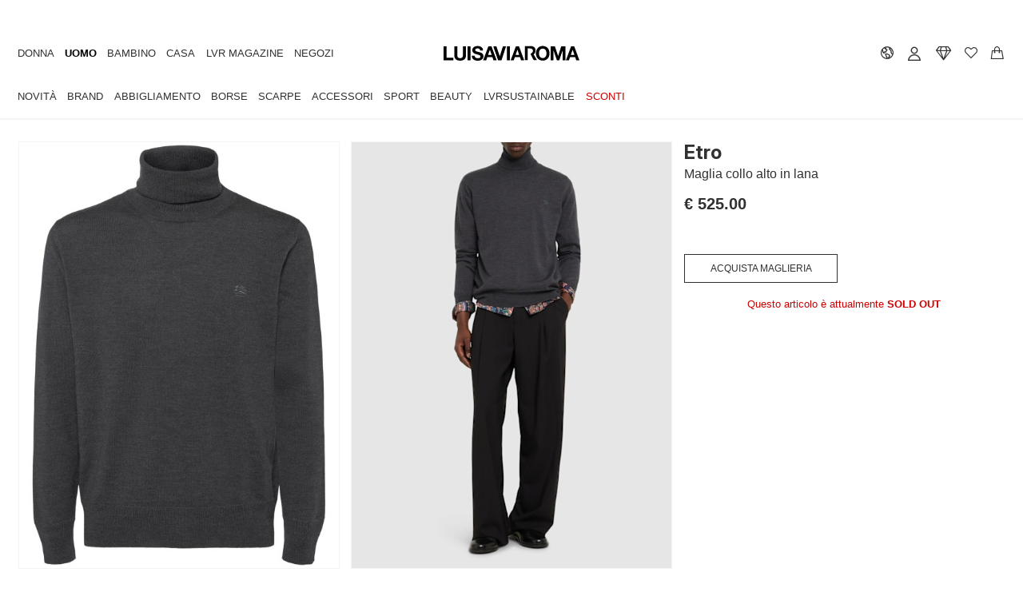

--- FILE ---
content_type: text/html; charset=utf-8
request_url: https://www.luisaviaroma.com/it-it/p/etro/uomo/80I-7FE005?ColorId=TjA1NDI1&lvrid=_p_d099_gm
body_size: 64141
content:
<!DOCTYPE html>
<html xmlns="http://www.w3.org/1999/xhtml" xmlns:og="http://opengraphprotocol.org/schema/" xmlns:fb="http://www.facebook.com/2008/fbml" xml:lang="it-IT" lang="it-IT">

<head>
    <title>Maglia collo alto in lana - Etro - Uomo  | Luisaviaroma</title>
<meta http-equiv="X-UA-Compatible" content="IE=EDGE,chrome=1" />
<meta http-equiv="Content-Type" content="text/html; charset=UTf-8" />
<meta http-equiv="cache-control" content="no-cache" />
<meta http-equiv="expires" content="0"/>
<meta http-equiv="pragma" content="no-cache" />
<meta name="viewport" content="width=device-width, initial-scale=1.0, maximum-scale=5.0, minimal-ui" />
<meta name="baidu-site-verification" content="kXQAqeqxgS" />
    <link rel="apple-touch-icon" sizes="180x180" href="/assets/icon/apple-touch-icon.png?v=dummy">
    <link rel="icon" type="image/png" href="/assets/icon/favicon-32x32.png?v=dummy" sizes="32x32">
    <link rel="icon" type="image/png" href="/assets/icon/favicon-16x16.png?v=dummy" sizes="16x16">
    <link rel="manifest" href="/assets/icon/manifest.json?v=dummy">
    <link rel="mask-icon" href="/assets/icon/safari-pinned-tab.svg?v=dummy" color="#000000">
    <link rel="shortcut icon" href="/assets/icon/favicon.ico?v=dummy">
    <meta name="apple-mobile-web-app-title" content="LVR">
    <meta name="application-name" content="LVR">
    <meta name="msapplication-config" content="/assets/icon/browserconfig.xml?v=dummy">
    <meta name="theme-color" content="#ffffff">
            
    
<meta name="Content-Language" content="it">
<meta name="copyright" content="Prodotto da LUISAVIAROMA - Copyright &#169; 2004-2026 LUISAVIAROMA S.p.A. - Tutti i diritti riservati">
<meta name="title" content="Maglia collo alto in lana - Etro - Uomo  | Luisaviaroma">
<meta name="description" content="Maglia collo alto in lana - Uomo - Etro - Collo, fondo manica e fondo a costine">
<meta name="author" content="LUISAVIAROMA">
<link rel="canonical" href="https://www.luisaviaroma.com/it-it/p/etro/uomo/80I-7FE005">
<link rel="alternate" hreflang="IT-IT" href="https://www.luisaviaroma.com/it-it/p/etro/uomo/80I-7FE005">
<link rel="alternate" hreflang="DE-DE" href="https://www.luisaviaroma.com/de-de/p/etro/herren/80I-7FE005">
<link rel="alternate" hreflang="FR-FR" href="https://www.luisaviaroma.com/fr-fr/p/etro/homme/80I-7FE005">
<link rel="alternate" hreflang="ES-ES" href="https://www.luisaviaroma.com/es-es/p/etro/hombre/80I-7FE005">
<link rel="alternate" hreflang="ZH-CN" href="https://www.luisaviaroma.com/zh-cn/p/etro/%e7%94%b7%e5%a3%ab/80I-7FE005">
<link rel="alternate" hreflang="KO-KR" href="https://www.luisaviaroma.com/ko-kr/p/etro/%eb%82%a8%ec%84%b1/80I-7FE005">
<link rel="alternate" hreflang="DE-AT" href="https://www.luisaviaroma.com/de-at/p/etro/herren/80I-7FE005">
<link rel="alternate" hreflang="EN-AU" href="https://www.luisaviaroma.com/en-au/p/etro/men/80I-7FE005">
<link rel="alternate" hreflang="DE-CH" href="https://www.luisaviaroma.com/de-ch/p/etro/herren/80I-7FE005">
<link rel="alternate" hreflang="EN-GB" href="https://www.luisaviaroma.com/en-gb/p/etro/men/80I-7FE005">
<link rel="alternate" hreflang="JA-JP" href="https://www.luisaviaroma.com/ja-jp/p/etro/%e3%83%a1%e3%83%b3%e3%82%ba/80I-7FE005">
<link rel="alternate" hreflang="EN-NL" href="https://www.luisaviaroma.com/en-nl/p/etro/men/80I-7FE005">
<link rel="alternate" hreflang="EN-US" href="https://www.luisaviaroma.com/en-us/p/etro/men/80I-7FE005">
<link rel="alternate" hreflang="ES-US" href="https://www.luisaviaroma.com/es-us/p/etro/hombre/80I-7FE005">
<link rel="alternate" hreflang="EN-CA" href="https://www.luisaviaroma.com/en-ca/p/etro/men/80I-7FE005">
<link rel="alternate" hreflang="FR-CA" href="https://www.luisaviaroma.com/fr-ca/p/etro/homme/80I-7FE005">
<link rel="alternate" hreflang="EN-TW" href="https://www.luisaviaroma.com/en-tw/p/etro/men/80I-7FE005">
<link rel="alternate" hreflang="EN-RO" href="https://www.luisaviaroma.com/en-ro/p/etro/men/80I-7FE005">
<link rel="alternate" hreflang="EN-PL" href="https://www.luisaviaroma.com/en-pl/p/etro/men/80I-7FE005">
<link rel="alternate" hreflang="EN-SE" href="https://www.luisaviaroma.com/en-se/p/etro/men/80I-7FE005">
<link rel="alternate" hreflang="EN-SG" href="https://www.luisaviaroma.com/en-sg/p/etro/men/80I-7FE005">
<link rel="alternate" hreflang="EN-DK" href="https://www.luisaviaroma.com/en-dk/p/etro/men/80I-7FE005">
<link rel="alternate" hreflang="FR-BE" href="https://www.luisaviaroma.com/fr-be/p/etro/homme/80I-7FE005">
<link rel="alternate" hreflang="EN-BE" href="https://www.luisaviaroma.com/en-be/p/etro/men/80I-7FE005">
<link rel="alternate" hreflang="EN-GR" href="https://www.luisaviaroma.com/en-gr/p/etro/men/80I-7FE005">
<link rel="alternate" hreflang="EN-AE" href="https://www.luisaviaroma.com/en-ae/p/etro/men/80I-7FE005">
<link rel="alternate" hreflang="EN-SK" href="https://www.luisaviaroma.com/en-sk/p/etro/men/80I-7FE005">
<link rel="alternate" hreflang="EN-SA" href="https://www.luisaviaroma.com/en-sa/p/etro/men/80I-7FE005">
<link rel="alternate" hreflang="EN-KW" href="https://www.luisaviaroma.com/en-kw/p/etro/men/80I-7FE005">
<link rel="alternate" hreflang="EN-CY" href="https://www.luisaviaroma.com/en-cy/p/etro/men/80I-7FE005">
<link rel="alternate" hreflang="EN-MY" href="https://www.luisaviaroma.com/en-my/p/etro/men/80I-7FE005">
<link rel="alternate" hreflang="EN-PT" href="https://www.luisaviaroma.com/en-pt/p/etro/men/80I-7FE005">
<link rel="alternate" hreflang="ZH-MO" href="https://www.luisaviaroma.com/zh-mo/p/etro/%e7%94%b7%e5%a3%ab/80I-7FE005">
<link rel="alternate" hreflang="EN-CZ" href="https://www.luisaviaroma.com/en-cz/p/etro/men/80I-7FE005">
<link rel="alternate" hreflang="EN-IE" href="https://www.luisaviaroma.com/en-ie/p/etro/men/80I-7FE005">
<link rel="alternate" hreflang="ES-MX" href="https://www.luisaviaroma.com/es-mx/p/etro/hombre/80I-7FE005">
<link rel="alternate" hreflang="EN-QA" href="https://www.luisaviaroma.com/en-qa/p/etro/men/80I-7FE005">
<link rel="alternate" hreflang="EN-NO" href="https://www.luisaviaroma.com/en-no/p/etro/men/80I-7FE005">
<link rel="alternate" hreflang="EN-FI" href="https://www.luisaviaroma.com/en-fi/p/etro/men/80I-7FE005">
<link rel="alternate" hreflang="EN-IN" href="https://www.luisaviaroma.com/en-in/p/etro/men/80I-7FE005">
<meta property ="fb:page_id" content = "110378796336" />

<meta property="og:url" content="https://www.luisaviaroma.com/it-it/p/etro/uomo/80I-7FE005?ColorId=TjA1NDI1&lvrid=_p_d099_gm" />

<meta property="og:type" content="product" />

<meta property ="og:site_name" content = "Luisaviaroma" />

<meta property="og:title" content="Maglia collo alto in lana - Etro - Uomo  | Luisaviaroma" />
<meta property="og:description" content="Maglia collo alto in lana - Uomo - Etro - Collo, fondo manica e fondo a costine" />
<meta property="og:image" content="https://images.lvrcdn.com/Big/c/2024/02/29/772318a2-4a6e-46aa-9bdc-684aeb74d998/f08e9a61-e3b0-465e-9353-6d2a260e7eb620240301105446.JPG" />

<meta name="twitter:card" content="summary_large_image">

<meta name="twitter:site" content="@LuisaViaRoma">

<meta name="twitter:account_id" content="19399719">

<meta property="twitter:title" content="Maglia collo alto in lana - Etro - Uomo  | Luisaviaroma" />

<meta property="twitter:description" content="Maglia collo alto in lana - Uomo - Etro - Collo, fondo manica e fondo a costine" />

<meta property="twitter:image" content="https://images.lvrcdn.com/Big/c/2024/02/29/772318a2-4a6e-46aa-9bdc-684aeb74d998/f08e9a61-e3b0-465e-9353-6d2a260e7eb620240301105446.JPG" />
<script type="application/ld+json">[{ "@context": "https://schema.org/", "@type": "Product",   "description": "Maglia collo alto in lana - Etro - Uomo - Collo, fondo manica e fondo a costine - Taglia indossata in foto:  M - Composizione: 100% Lana - Codice articolo: 80I-7FE005",  "name": "Maglia collo alto in lana - Etro - Uomo  | Luisaviaroma",  "material": "100% Lana",  "category": "Abbigliamento > Maglieria",  "image": "https://images.lvrcdn.com/Big/c/2024/02/29/772318a2-4a6e-46aa-9bdc-684aeb74d998/f08e9a61-e3b0-465e-9353-6d2a260e7eb620240301105446.JPG",  "url": "https://www.luisaviaroma.com/it-it/p/etro/uomo/80I-7FE005",  "sku": "80I-7FE005",  "brand":{   "@type": "Brand",  "name": "Etro"  },  "offers":{   "@type": "Offer",  "url": "https://www.luisaviaroma.com/it-it/p/etro/uomo/80I-7FE005",  "availability": "https://schema.org/OutOfStock",  "eligibleRegion": "IT",  "priceCurrency": "EUR",  "price": "525",  "seller": {"@type": "Organization","name": "LUISAVIAROMA"} , "shippingDetails":{   "@type": "OfferShippingDetails",  "shippingRate": {"@type": "MonetaryAmount","value": "10.00","currency": "EUR"} ,"deliveryTime": {"@type": "ShippingDeliveryTime","transitTime": {"@type": "QuantitativeValue" ,"minValue": "1" ,"maxValue": "2", "unitCode": "DAY" } },"shippingDestination": {"@type": "DefinedRegion","postalCodeRange": {"@type": "PostalCodeRangeSpecification","postalCodeBegin":"00010","postalCodeEnd":"98168"} }  } , "hasMerchantReturnPolicy": {  "@type": "MerchantReturnPolicy" ,  "returnPolicyCategory": "https://schema.org/MerchantReturnFiniteReturnWindow",  "merchantReturnDays": 28,  "returnShippingFeesAmount": {  "@type": "MonetaryAmount",  "value": "0",  "currency": "EUR"  },  "returnFees": "FreeReturn",  "returnMethod": "https://schema.org/ReturnByMail",  "applicableCountry": "IT"  }  }},{"@context":"https://schema.org","@type":"BreadcrumbList","itemListElement":[{"@type": "ListItem", "position": 1, "name": "Uomo", "item": "https://www.luisaviaroma.com/it-it/shop/uomo?lvrid=_gm"},{"@type": "ListItem", "position": 2, "name": "Abbigliamento", "item": "https://www.luisaviaroma.com/it-it/shop/uomo/abbigliamento?lvrid=_gm_i1"},{"@type": "ListItem", "position": 3, "name": "Maglieria", "item": "https://www.luisaviaroma.com/it-it/shop/uomo/abbigliamento/maglieria?lvrid=_gm_i1_c17"}]}]</script>

    <link href="//css.lvrcdn.com/cssminify/vendorsnew_all_20260112101755.css" rel="stylesheet" type="text/css" /><link href="//css.lvrcdn.com/cssminify/commonsreact_all_20260112101755.css" rel="stylesheet" type="text/css" /><link href="//css.lvrcdn.com/cssminify/item_all_20260112101755.css" rel="stylesheet" type="text/css" />
    <!-- Google Tag Manager --><script>window.dataLayer = window.dataLayer || [];function gtag() { dataLayer.push(arguments); }</script><script> (function(w, d, s, l, i){w[l] = w[l] ||[]; w[l].push({ 'gtm.start':new Date().getTime(),event:'gtm.js'});var f = d.getElementsByTagName(s)[0],j = d.createElement(s), dl = l != 'dataLayer' ? '&l=' + l : ''; j.async=true;j.src='https://www.googletagmanager.com/gtm.js?id='+i+dl;f.parentNode.insertBefore(j, f);})(window, document,'script','dataLayer','GTM-TGTJVJR');</script><!-- End Google Tag Manager -->
</head>

<body class="it index item-page" data-lvr-instoreapp-id="item" >

    <div id="fb-root"></div>

    <div id="page">
        <div id="allContainer">
            
            <div id="LangDir">IT/</div><input type="hidden" id="pubImgHeader" value="?dummy" /><div id="menuDataScr"><script type="text/javascript">automaticFRActive='';automaticPromoTargetActive='';promoGenericOnHeaderActive='';newsLetterPlatform=2;tcWorkEnvironment='Production';shopWindowUrls = {"EN-men":"/en-it/sw/men?lvrid=_gm","EN-women":"/en-it/sw/women?lvrid=_gw","EN-kids":"/en-it/sw/kids?lvrid=_gk","EN-ecraft":"/en-it/sw/home?lvrid=_ge","EN-beauty":"/en-it/sw/beauty?lvrid=_gb","IT-men":"/it-it/sw/uomo?lvrid=_gm","IT-women":"/it-it/sw/donna?lvrid=_gw","IT-kids":"/it-it/sw/moda-bambini?lvrid=_gk","IT-ecraft":"/it-it/sw/casa?lvrid=_ge","IT-beauty":"/it-it/sw/beauty?lvrid=_gb","DE-men":"/de-it/sw/herren?lvrid=_gm","DE-women":"/de-it/sw/damen?lvrid=_gw","DE-kids":"/de-it/sw/kinder?lvrid=_gk","DE-ecraft":"/de-it/sw/einrichtung?lvrid=_ge","DE-beauty":"/de-it/sw/beauty?lvrid=_gb","ZH-men":"/zh-it/sw/%e7%94%b7%e5%a3%ab?lvrid=_gm","ZH-women":"/zh-it/sw/%e5%a5%b3%e5%a3%ab?lvrid=_gw","ZH-kids":"/zh-it/sw/%e5%84%bf%e7%ab%a5?lvrid=_gk","ZH-ecraft":"/zh-it/sw/%e5%ae%b6%e5%b1%85?lvrid=_ge","ZH-beauty":"/zh-it/sw/%e7%be%8e%e5%ae%b9?lvrid=_gb","ES-men":"/es-it/sw/hombre?lvrid=_gm","ES-women":"/es-it/sw/mujer?lvrid=_gw","ES-kids":"/es-it/sw/moda-infantil?lvrid=_gk","ES-ecraft":"/es-it/sw/casa?lvrid=_ge","ES-beauty":"/es-it/sw/belleza?lvrid=_gb","FR-men":"/fr-it/sw/homme?lvrid=_gm","FR-women":"/fr-it/sw/femme?lvrid=_gw","FR-kids":"/fr-it/sw/enfant?lvrid=_gk","FR-ecraft":"/fr-it/sw/maison?lvrid=_ge","FR-beauty":"/fr-it/sw/beaut%c3%a9?lvrid=_gb","KO-men":"/ko-it/sw/%eb%82%a8%ec%84%b1?lvrid=_gm","KO-women":"/ko-it/sw/%ec%97%ac%ec%84%b1?lvrid=_gw","KO-kids":"/ko-it/sw/%ed%82%a4%ec%a6%88?lvrid=_gk","KO-ecraft":"/ko-it/sw/%ed%99%88?lvrid=_ge","KO-beauty":"/ko-it/sw/%eb%b7%b0%ed%8b%b0?lvrid=_gb","JA-men":"/ja-it/sw/%e3%83%a1%e3%83%b3%e3%82%ba?lvrid=_gm","JA-women":"/ja-it/sw/%e3%83%ac%e3%83%87%e3%82%a3%e3%83%bc%e3%82%b9?lvrid=_gw","JA-kids":"/ja-it/sw/%e3%82%ad%e3%83%83%e3%82%ba?lvrid=_gk","JA-ecraft":"/ja-it/sw/%e3%83%a9%e3%82%a4%e3%83%95%e3%82%b9%e3%82%bf%e3%82%a4%e3%83%ab?lvrid=_ge","JA-beauty":"/ja-it/sw/%e3%83%93%e3%83%a5%e3%83%bc%e3%83%86%e3%82%a3%e3%83%bc?lvrid=_gb"};serverSideUrl='/it-it/p/etro/uomo/80I-7FE005?ColorId=TjA1NDI1&lvrid=_p_d099_gm';pricingResponse={"ShipCountry":{"CountryId":"IT","Description":"Italy","ThreeDigitCode":"ITA","Continent":"EU","CurrencyId":"EUR","Language":"IT","NoShipping":false,"IsUE":true,"VatApply":true,"Vat":22.00,"LVRPayDuties":false,"ReturnCost":0.00,"SedeLVR":0,"FraudControl":true,"Active":true,"MaxDaysAfterInvoiceAllowedForReturn":35,"ClothingSizeCountry":"IT","ShoesSizeCountry":"IT","IsEcraftActive":true,"VatInvoice":22.00,"FattCurrencyID":"EUR","Cites":false,"SalePrevSeason":1,"EmarsysId":94,"PreviousSeasonOnSale":false,"CurrentSeasonOnSale":false,"SaleOnHomePage":true,"FirstCharacter":"I","IsoCode":"IT"},"ViewCurrencyID":"EUR","FattCurrencyID":"EUR","CountryCurrency":{"Id":"EUR","Symbol":"€","Description":"Euro","Exchange":1.000000,"NumOfDecimals":2,"SepOfThousands":"","CanBeInvoiced":true},"DefaultCurrency":{"Id":"EUR","Symbol":"€","Description":"Euro","Exchange":1.000000,"NumOfDecimals":2,"SepOfThousands":"","CanBeInvoiced":true}};</script></div>
                
                <div id="root-header"><div class="_2F80vUjTXx"><div class="_1QEtjDRzXE"></div><header id="lvr-header-container" class="_-Xw5RCcnU3 _3M1Xw1ypGn"><div id="ribbon-slider" class="_1VhfmBGLY_"></div><div class="_1C_fbjenQG"><div class="_3QCxXOf3kh"><div class="_1mGB4bOxF1"><a itemProp="url" href="/it-it/" aria-label="luisaviaroma" class="_223by5Nsgw _1W7R9HyFzb"><svg version="1.1" id="Livello_1" xmlns:xlink="http://www.w3.org/1999/xlink" x="0" y="0" viewBox="0 0 336.3 45" style="width:100%" xml:space="preserve"><path class="st1" d="M7.5 3.9v27.9h16.7v6.3H0V3.9h7.5zm44.2 31.7C49.1 37.9 45.5 39 41 39c-4.6 0-8.3-1.1-10.8-3.4s-3.8-5.7-3.8-10.4V3.9h7.5v21.3c0 .9.1 1.9.2 2.8.1.9.5 1.7 1 2.4s1.2 1.2 2.1 1.7c.9.4 2.1.6 3.6.6 2.7 0 4.5-.6 5.6-1.8 1-1.2 1.5-3.1 1.5-5.6V3.9h7.5v21.3c.2 4.7-1.1 8.1-3.7 10.4zM66.9 3.9v34.2h-7.5V3.9h7.5zm10.8 25.8c.4.8 1 1.4 1.7 1.9s1.5.9 2.4 1.1c.9.2 1.9.3 2.9.3.7 0 1.4-.1 2.1-.1.8-.1 1.5-.3 2.1-.6.7-.3 1.2-.8 1.7-1.3.4-.6.7-1.2.7-2.1 0-.9-.3-1.7-.9-2.3-.6-.6-1.4-1-2.3-1.4s-2.1-.7-3.2-1c-1.2-.3-2.5-.6-3.7-1-1.3-.3-2.5-.7-3.7-1.2-1.2-.5-2.3-1-3.2-1.8s-1.7-1.7-2.3-2.8-.9-2.4-.9-4c0-1.8.3-3.3 1.1-4.6.8-1.3 1.7-2.4 3-3.2 1.2-.9 2.6-1.5 4.1-1.9s3.1-.6 4.6-.6c1.8 0 3.5.2 5.2.6 1.7.4 3.1 1 4.4 1.9s2.3 2.1 3 3.4 1.1 3.1 1.1 5.1h-7.3c-.1-1-.3-1.9-.6-2.5-.3-.7-.8-1.2-1.4-1.6-.6-.4-1.3-.7-2.1-.8-1-.1-1.9-.2-2.8-.2-.6 0-1.2.1-1.8.2-.6.2-1.1.4-1.6.7-.5.3-.9.7-1.2 1.2-.3.5-.5 1.1-.5 1.8s.1 1.2.4 1.7c.3.4.8.8 1.5 1.2.8.3 1.8.7 3.1 1 1.3.3 3 .8 5.2 1.4.6.1 1.5.3 2.7.7 1.1.3 2.3.9 3.4 1.6 1.1.8 2.1 1.7 2.9 3 .8 1.2 1.2 2.8 1.2 4.7 0 1.6-.3 3-.9 4.3-.6 1.4-1.5 2.5-2.7 3.5-1.2 1-2.7 1.7-4.5 2.3-1.8.6-3.9.8-6.2.8-1.9 0-3.7-.2-5.5-.7s-3.4-1.2-4.7-2.2c-1.4-1-2.4-2.3-3.2-3.8S69.8 29 69.8 27h7.3c0 .9.2 1.9.6 2.7zm40.9-25.8l12.8 34.2h-7.8l-2.6-7.6h-12.8l-2.7 7.6h-7.6l12.9-34.2h7.8zm.4 21l-4.3-12.6h-.1l-4.5 12.6h8.9zm15.9 13.3L123 3.9h7.7l8.4 24.1h.1l7.7-24.1h7.8l-11.3 34.2h-8.5zm29.2-34.3v34.2h-7.5V3.9h7.5zm22.7 0l12.8 34.2h-7.8l-2.6-7.6h-12.8l-2.7 7.6h-7.6L179 3.9h7.8zm.4 21l-4.3-12.6h-.1l-4.5 12.6h8.9zM229.8 14c.8-2.2 1.9-4.1 3.3-5.7 1.4-1.7 3.2-2.9 5.3-3.9 2.1-.9 4.5-1.4 7.1-1.4 2.7 0 5 .5 7.1 1.4s3.9 2.2 5.3 3.9 2.5 3.5 3.3 5.7 1.2 4.5 1.2 7.2c0 2.5-.4 4.8-1.2 6.9-.8 2.1-1.9 4.1-3.3 5.6-1.4 1.6-3.2 2.8-5.3 3.8-2.1.9-4.5 1.4-7.1 1.4-2.6 0-5-.5-7.1-1.4-2.1-.9-3.9-2.1-5.3-3.8-1.4-1.6-2.5-3.5-3.3-5.6-.8-2.1-1.2-4.5-1.2-6.9 0-2.6.4-5 1.2-7.2zm6.9 11.4c.3 1.4.9 2.6 1.6 3.6.8 1.1 1.7 1.9 2.9 2.6 1.2.7 2.6 1 4.3 1 1.7 0 3.2-.3 4.3-1 1.2-.7 2.1-1.5 2.9-2.6s1.2-2.3 1.6-3.6c.3-1.4.5-2.8.5-4.2 0-1.5-.1-3-.5-4.3-.3-1.4-.9-2.7-1.6-3.8-.8-1.1-1.7-2-2.9-2.6-1.2-.7-2.6-1-4.3-1-1.7 0-3.2.3-4.3 1-1.2.7-2.1 1.5-2.9 2.6s-1.2 2.3-1.6 3.8c-.3 1.4-.5 2.9-.5 4.3s.1 2.8.5 4.2zm38.9-21.5l8 23.5h.1l7.6-23.5h10.6v34.2h-7V13.9h-.1l-8.4 24.3h-5.8l-8.4-24.1h-.1v24.1H265V3.9h10.6zm47.9 0l12.8 34.2h-7.8l-2.6-7.6h-12.8l-2.6 7.6h-7.6l12.9-34.2h7.7zm.4 21l-4.3-12.6h-.1L315 24.9h8.9z"></path><path class="st1" d="M231.1 37.8h-8l-7.7-14.6c-.1-.2-.3-.4 0-.6 3.4-2.3 7.2-5.6 5.8-9.4-1.2-3.2-4.5-4.1-8.3-4.2h-4.5v28.8h-7.3V3.4h16c3.9-.2 9.1 2.3 10.2 7.2.6 2.7 1.1 9-4.3 13.1l8.1 14.1z"></path></svg></a></div><nav id="LVR-menu" class="_1cZYbBliKK"><ul class="_2UEYCvQknq"><li class="_1T7ahCdQwf"><div class="_37Ia8tkpVZ" data-id="women"><a data-link="women" data-text="Donna" href="/it-it/sw/donna?lvrid=_gw">Donna</a></div></li><li class="_1T7ahCdQwf"><div class="_37Ia8tkpVZ _hHxLcH_hNa" data-id="men"><a data-link="men" data-text="Uomo" href="/it-it/sw/uomo?lvrid=_gm">Uomo</a></div><div class="_212QIYXyO_ _1OrlFO5pkr" data-open="true"><div class="_3mRQylBa8z"><ul class="_3SdKm1FMKL"><li class="_JjYHcizXym"><div class="_37Ia8tkpVZ _3x59EWGjOU _3DGY4R0PG9 _2nafhck6Vb" data-id="men_newarrivals"><a data-link="men_newarrivals" data-text="Novità" href="/it-it/shop/uomo/novit%c3%a0?lvrid=_gm_tnewinthisw">Novità</a></div><div class="_1il8S6XG_g" data-open="false"><div data-id="men_newarrivals" style="width:100%;position:relative"><nav class="_1rYNn47fW_" data-id="men_newarrivals"><div data-id="men_newarrivals" class="_2G7UwVUYOE _10HYEg2H0O"><div class="_1QVjeCa-EP _13P-teC79i"><div class="_3yDfzRPmxi _oj7UWS9KBW" data-max="4" data-cols="1"><ul class="_3w0LlJhFZn _33crrAGhn6"><li class="_3-rzhATJHy _1r7hUvbYhu" data-id="men_newinthisweek"><a class="_2iwJfm4Hi_ _2HExYTFdo5" data-link="men_newinthisweek" target="_self" href="/it-it/shop/uomo/novit%c3%a0?lvrid=_gm_tnewinthisw">Novità della settimana</a></li><li class="_3-rzhATJHy _1r7hUvbYhu" data-id="men_newinthismonth"><a class="_2iwJfm4Hi_ _2HExYTFdo5" data-link="men_newinthismonth" target="_self" href="/it-it/shop/uomo/novit%c3%a0?lvrid=_gm_tnewinthism">Novità del mese</a></li><li class="_3-rzhATJHy _1r7hUvbYhu" data-id="men_newbrdlvr"><a class="_2iwJfm4Hi_ _2HExYTFdo5" data-link="men_newbrdlvr" target="_self" href="/it-it/shop/uomo/nuovi-brand-su-lvr?lvrid=_gm_tnewbrndlvr">Nuovi brand su LVR</a></li><li class="_3-rzhATJHy _1r7hUvbYhu" data-id="men_newbeautyarrival"><a class="_2iwJfm4Hi_ _2HExYTFdo5" data-link="men_newbeautyarrival" target="_self" href="/it-it/shop/beauty-uomo/nuovi-arrivi?lvrid=_gd_n">Nuovi Arrivi Beauty</a></li></ul></div></div></div><div data-id="men_shopbyedit" class="_2G7UwVUYOE _10HYEg2H0O"><h3 class="_1WSM0YSa4M _1WpYHSFpkr _1rBpFAmEaH _1Y2UikemgZ"><span><span>Acquista per selezione</span></span></h3><div class="_1QVjeCa-EP _13P-teC79i"><div class="_3yDfzRPmxi" data-max="6" data-cols="1"><ul class="_3w0LlJhFZn _33crrAGhn6"><li class="_3-rzhATJHy _1r7hUvbYhu" data-id="SUSTAINABL--actual-men"><a class="_2iwJfm4Hi_ _2HExYTFdo5" data-link="SUSTAINABL--actual-men" target="_self" href="/it-it/shop/uomo/lvrsustainable?lvrid=_gm_tsustainabl">LVRSustainable</a></li><li class="_3-rzhATJHy _1r7hUvbYhu" data-id="GIFTS--actual-men"><a class="_2iwJfm4Hi_ _2HExYTFdo5" data-link="GIFTS--actual-men" target="_self" href="/it-it/shop/uomo/idee-regalo?lvrid=_gm_tgifts">Idee Regalo</a></li><li class="_3-rzhATJHy _1r7hUvbYhu" data-id="ESSENTIALS--actual-men"><a class="_2iwJfm4Hi_ _2HExYTFdo5" data-link="ESSENTIALS--actual-men" target="_self" href="/it-it/shop/uomo/bestseller-must-have?lvrid=_gm_tessentials">Bestseller & Must-have</a></li><li class="_3-rzhATJHy _1r7hUvbYhu" data-id="SPECIALOCC--actual-men"><a class="_2iwJfm4Hi_ _2HExYTFdo5" data-link="SPECIALOCC--actual-men" target="_self" href="/it-it/shop/uomo/party-e-da-sera?lvrid=_gm_tspecialocc">Party e Da Sera</a></li><li class="_3-rzhATJHy _1r7hUvbYhu" data-id="VACATIOWIN--actual-men"><a class="_2iwJfm4Hi_ _2HExYTFdo5" data-link="VACATIOWIN--actual-men" target="_self" href="/it-it/shop/uomo/outfit-invernali?lvrid=_gm_tvacatiowin">Outfit invernali</a></li><li class="_3-rzhATJHy _1r7hUvbYhu" data-id="VACATION--actual-men"><a class="_2iwJfm4Hi_ _2HExYTFdo5" data-link="VACATION--actual-men" target="_self" href="/it-it/shop/uomo/outfit-estivi?lvrid=_gm_tvacation">Outfit estivi</a></li></ul></div></div></div></nav></div></div></li><li class="_JjYHcizXym"><div class="_37Ia8tkpVZ _3x59EWGjOU _3DGY4R0PG9 _2nafhck6Vb" data-id="men_brands"><a data-link="men_brands" data-text="Brand" href="/it-it/brands/uomo?lvrid=_r_gm">Brand</a></div><div class="_1il8S6XG_g" data-open="false"><div data-id="men_brands" style="width:100%;position:relative"><nav class="_1rYNn47fW_" data-id="men_brands"><div data-id="men_topbrands" class="_2G7UwVUYOE _2kp-Rxs03Q"><h3 class="_1WSM0YSa4M _1WpYHSFpkr _1rBpFAmEaH _1Y2UikemgZ"><span><span>Top Brand</span></span></h3><div class="_1QVjeCa-EP _13P-teC79i"><div class="_3yDfzRPmxi" data-max="14" data-cols="2"><ul class="_3w0LlJhFZn _33crrAGhn6"><li class="_3-rzhATJHy _1r7hUvbYhu" data-id="ACN"><a class="_2iwJfm4Hi_ _2HExYTFdo5" data-link="ACN" target="_self" href="/it-it/shop/uomo/acne-studios?lvrid=_gm_dacn">Acne Studios</a></li><li class="_3-rzhATJHy _1r7hUvbYhu" data-id="140"><a class="_2iwJfm4Hi_ _2HExYTFdo5" data-link="140" target="_self" href="/it-it/shop/uomo/adidas-originals?lvrid=_gm_d140">adidas Originals</a></li><li class="_3-rzhATJHy _1r7hUvbYhu" data-id="075"><a class="_2iwJfm4Hi_ _2HExYTFdo5" data-link="075" target="_self" href="/it-it/shop/uomo/ann-demeulemeester?lvrid=_gm_d075">Ann Demeulemeester</a></li><li class="_3-rzhATJHy _1r7hUvbYhu" data-id="4CX"><a class="_2iwJfm4Hi_ _2HExYTFdo5" data-link="4CX" target="_self" href="/it-it/shop/uomo/brunello-cucinelli?lvrid=_gm_d4cx">Brunello Cucinelli</a></li><li class="_3-rzhATJHy _1r7hUvbYhu" data-id="008"><a class="_2iwJfm4Hi_ _2HExYTFdo5" data-link="008" target="_self" href="/it-it/shop/uomo/dolce-gabbana?lvrid=_gm_d008">Dolce&Gabbana</a></li><li class="_3-rzhATJHy _1r7hUvbYhu" data-id="011"><a class="_2iwJfm4Hi_ _2HExYTFdo5" data-link="011" target="_self" href="/it-it/shop/uomo/dries-van-noten?lvrid=_gm_d011">Dries Van Noten</a></li><li class="_3-rzhATJHy _1r7hUvbYhu" data-id="GOL"><a class="_2iwJfm4Hi_ _2HExYTFdo5" data-link="GOL" target="_self" href="/it-it/shop/uomo/golden-goose?lvrid=_gm_dgol">Golden Goose</a></li><li class="_3-rzhATJHy _1r7hUvbYhu" data-id="JAC"><a class="_2iwJfm4Hi_ _2HExYTFdo5" data-link="JAC" target="_self" href="/it-it/shop/uomo/jacquemus?lvrid=_gm_djac">Jacquemus</a></li><li class="_3-rzhATJHy _1r7hUvbYhu" data-id="382"><a class="_2iwJfm4Hi_ _2HExYTFdo5" data-link="382" target="_self" href="/it-it/shop/uomo/jil-sander?lvrid=_gm_d382">Jil Sander</a></li><li class="_3-rzhATJHy _1r7hUvbYhu" data-id="WBO"><a class="_2iwJfm4Hi_ _2HExYTFdo5" data-link="WBO" target="_self" href="/it-it/shop/uomo/lemaire?lvrid=_gm_dwbo">Lemaire</a></li><li class="_3-rzhATJHy _1r7hUvbYhu" data-id="M6A"><a class="_2iwJfm4Hi_ _2HExYTFdo5" data-link="M6A" target="_self" href="/it-it/shop/uomo/maison-margiela?lvrid=_gm_dm6a">Maison Margiela</a></li><li class="_3-rzhATJHy _1r7hUvbYhu" data-id="4BP"><a class="_2iwJfm4Hi_ _2HExYTFdo5" data-link="4BP" target="_self" href="/it-it/shop/uomo/marni?lvrid=_gm_d4bp">Marni</a></li><li class="_3-rzhATJHy _1r7hUvbYhu" data-id="025"><a class="_2iwJfm4Hi_ _2HExYTFdo5" data-link="025" target="_self" href="/it-it/shop/uomo/moncler?lvrid=_gm_d025">Moncler</a></li><li class="_3-rzhATJHy _1r7hUvbYhu" data-id="210"><a class="_2iwJfm4Hi_ _2HExYTFdo5" data-link="210" target="_self" href="/it-it/shop/uomo/nike?lvrid=_gm_d210">Nike</a></li></ul><ul class="_3w0LlJhFZn _33crrAGhn6"><li class="_3-rzhATJHy _1r7hUvbYhu" data-id="250"><a class="_2iwJfm4Hi_ _2HExYTFdo5" data-link="250" target="_self" href="/it-it/shop/uomo/rick-owens?lvrid=_gm_d250">Rick Owens</a></li><li class="_3-rzhATJHy _1r7hUvbYhu" data-id="U3H"><a class="_2iwJfm4Hi_ _2HExYTFdo5" data-link="U3H" target="_self" href="/it-it/shop/uomo/rier?lvrid=_gm_du3h">Rier</a></li><li class="_3-rzhATJHy _1r7hUvbYhu" data-id="IVO"><a class="_2iwJfm4Hi_ _2HExYTFdo5" data-link="IVO" target="_self" href="/it-it/shop/uomo/sacai?lvrid=_gm_divo">Sacai</a></li><li class="_3-rzhATJHy _1r7hUvbYhu" data-id="DWE"><a class="_2iwJfm4Hi_ _2HExYTFdo5" data-link="DWE" target="_self" href="/it-it/shop/uomo/stone-island?lvrid=_gm_ddwe">Stone Island</a></li><li class="_3-rzhATJHy _1r7hUvbYhu" data-id="UQ2"><a class="_2iwJfm4Hi_ _2HExYTFdo5" data-link="UQ2" target="_self" href="/it-it/shop/uomo/the-core?lvrid=_gm_duq2">The Core</a></li><li class="_3-rzhATJHy _1r7hUvbYhu" data-id="885"><a class="_2iwJfm4Hi_ _2HExYTFdo5" data-link="885" target="_self" href="/it-it/shop/uomo/the-row?lvrid=_gm_d885">The Row</a></li><li class="_3-rzhATJHy _1r7hUvbYhu" data-id="526"><a class="_2iwJfm4Hi_ _2HExYTFdo5" data-link="526" target="_self" href="/it-it/shop/uomo/thom-browne?lvrid=_gm_d526">Thom Browne</a></li><li class="_3-rzhATJHy _1r7hUvbYhu" data-id="MBJ"><a class="_2iwJfm4Hi_ _2HExYTFdo5" data-link="MBJ" target="_self" href="/it-it/shop/uomo/tom-ford?lvrid=_gm_dmbj">Tom Ford</a></li><li class="_3-rzhATJHy _1r7hUvbYhu" data-id="UQ0"><a class="_2iwJfm4Hi_ _2HExYTFdo5" data-link="UQ0" target="_self" href="/it-it/shop/uomo/willy-chavarria?lvrid=_gm_duq0">Willy Chavarria</a></li></ul></div></div></div><div data-id="men_brandsbycategory" class="_2G7UwVUYOE _10HYEg2H0O"><h3 class="_1WSM0YSa4M _1WpYHSFpkr _1rBpFAmEaH _1Y2UikemgZ"><span><span>Brand per categoria</span></span></h3><div class="_1QVjeCa-EP _13P-teC79i"><div class="_3yDfzRPmxi" data-max="8" data-cols="1"><ul class="_3w0LlJhFZn _33crrAGhn6"><li class="_3-rzhATJHy _1r7hUvbYhu" data-id="1"><a class="_2iwJfm4Hi_ _2HExYTFdo5" data-link="1" target="_self" href="/it-it/brands/uomo?lvrid=_r_gm&amp;listaDesID=clothing&amp;tipoQryDes=1">Abbigliamento</a></li><li class="_3-rzhATJHy _1r7hUvbYhu" data-id="22"><a class="_2iwJfm4Hi_ _2HExYTFdo5" data-link="22" target="_self" href="/it-it/brands/uomo?lvrid=_r_gm&amp;listaDesID=bags&amp;tipoQryDes=1">Borse</a></li><li class="_3-rzhATJHy _1r7hUvbYhu" data-id="4"><a class="_2iwJfm4Hi_ _2HExYTFdo5" data-link="4" target="_self" href="/it-it/brands/uomo?lvrid=_r_gm&amp;listaDesID=shoes&amp;tipoQryDes=1">Scarpe</a></li><li class="_3-rzhATJHy _1r7hUvbYhu" data-id="3"><a class="_2iwJfm4Hi_ _2HExYTFdo5" data-link="3" target="_self" href="/it-it/brands/uomo?lvrid=_r_gm&amp;listaDesID=accessories&amp;tipoQryDes=1">Accessori</a></li><li class="_3-rzhATJHy _1r7hUvbYhu" data-id="101"><a class="_2iwJfm4Hi_ _2HExYTFdo5" data-link="101" target="_self" href="/it-it/brands/uomo?lvrid=_r_gm&amp;listaDesID=fine_jewellery&amp;tipoQryDes=1">Gioielli</a></li><li class="_3-rzhATJHy _1r7hUvbYhu" data-id="103"><a class="_2iwJfm4Hi_ _2HExYTFdo5" data-link="103" target="_self" href="/it-it/brands/uomo?lvrid=_r_gm&amp;listaDesID=sport&amp;tipoQryDes=1">Sport</a></li><li class="_3-rzhATJHy _1r7hUvbYhu _2QwxU-sj5Y _e77SZSjl9S" data-id="designerindex"><a class="_2iwJfm4Hi_ _2HExYTFdo5" data-link="designerindex" target="_self" href="/it-it/brands/uomo?lvrid=_r_gm">Brand A-Z</a></li><li class="_3-rzhATJHy _1r7hUvbYhu _2QwxU-sj5Y _3GdOonSPUu _e77SZSjl9S" data-id="designerindex"><a class="_2iwJfm4Hi_ _2HExYTFdo5" data-link="designerindex" target="_self" href="/it-it/brands/beauty-uomo?lvrid=_r_gd">Brand Beauty A-Z</a></li></ul></div></div></div></nav></div></div></li><li class="_JjYHcizXym"><div class="_37Ia8tkpVZ _3x59EWGjOU _3DGY4R0PG9 _2nafhck6Vb" data-id="men_shopbyproduct_sublines_clothing"><a data-link="men_shopbyproduct_sublines_clothing" data-text="Abbigliamento" href="/it-it/shop/uomo/abbigliamento?lvrid=_gm_i1">Abbigliamento</a></div><div class="_1il8S6XG_g" data-open="false"><div data-id="men_shopbyproduct_sublines_clothing" style="width:100%;position:relative"><nav class="_1rYNn47fW_" data-id="men_shopbyproduct_sublines_clothing"><div data-id="men_catalogbysublines_clothing" class="_2G7UwVUYOE _2kp-Rxs03Q"><h3 class="_1WSM0YSa4M _1WpYHSFpkr _1rBpFAmEaH _1Y2UikemgZ"><span><span>Acquista per categoria</span></span></h3><div class="_1QVjeCa-EP _13P-teC79i"><div class="_3yDfzRPmxi" data-max="14" data-cols="2"><ul class="_3w0LlJhFZn _33crrAGhn6"><li class="_3-rzhATJHy _1r7hUvbYhu" data-id="10"><a class="_2iwJfm4Hi_ _2HExYTFdo5" data-link="10" target="_self" href="/it-it/shop/uomo/abbigliamento/camicie?lvrid=_gm_i1_c10">Camicie</a></li><li class="_3-rzhATJHy _1r7hUvbYhu" data-id="6"><a class="_2iwJfm4Hi_ _2HExYTFdo5" data-link="6" target="_self" href="/it-it/shop/uomo/abbigliamento/cappotti?lvrid=_gm_i1_c6">Cappotti</a></li><li class="_3-rzhATJHy _1r7hUvbYhu" data-id="5"><a class="_2iwJfm4Hi_ _2HExYTFdo5" data-link="5" target="_self" href="/it-it/shop/uomo/abbigliamento/completi?lvrid=_gm_i1_c5">Completi</a></li><li class="_3-rzhATJHy _1r7hUvbYhu" data-id="11"><a class="_2iwJfm4Hi_ _2HExYTFdo5" data-link="11" target="_self" href="/it-it/shop/uomo/abbigliamento/costumi-da-bagno?lvrid=_gm_i1_c11">Costumi da Bagno</a></li><li class="_3-rzhATJHy _1r7hUvbYhu" data-id="42"><a class="_2iwJfm4Hi_ _2HExYTFdo5" data-link="42" target="_self" href="/it-it/shop/uomo/abbigliamento/felpe?lvrid=_gm_i1_c42">Felpe</a></li><li class="_3-rzhATJHy _1r7hUvbYhu" data-id="3"><a class="_2iwJfm4Hi_ _2HExYTFdo5" data-link="3" target="_self" href="/it-it/shop/uomo/abbigliamento/giacche?lvrid=_gm_i1_c3">Giacche</a></li><li class="_3-rzhATJHy _1r7hUvbYhu" data-id="2"><a class="_2iwJfm4Hi_ _2HExYTFdo5" data-link="2" target="_self" href="/it-it/shop/uomo/abbigliamento/gonne?lvrid=_gm_i1_c2">Gonne</a></li><li class="_3-rzhATJHy _1r7hUvbYhu" data-id="12"><a class="_2iwJfm4Hi_ _2HExYTFdo5" data-link="12" target="_self" href="/it-it/shop/uomo/abbigliamento/intimo?lvrid=_gm_i1_c12">Intimo</a></li><li class="_3-rzhATJHy _1r7hUvbYhu" data-id="40"><a class="_2iwJfm4Hi_ _2HExYTFdo5" data-link="40" target="_self" href="/it-it/shop/uomo/abbigliamento/jeans?lvrid=_gm_i1_c40">Jeans</a></li><li class="_3-rzhATJHy _1r7hUvbYhu" data-id="17"><a class="_2iwJfm4Hi_ _2HExYTFdo5" data-link="17" target="_self" href="/it-it/shop/uomo/abbigliamento/maglieria?lvrid=_gm_i1_c17">Maglieria</a></li><li class="_3-rzhATJHy _1r7hUvbYhu" data-id="1"><a class="_2iwJfm4Hi_ _2HExYTFdo5" data-link="1" target="_self" href="/it-it/shop/uomo/abbigliamento/pantaloni?lvrid=_gm_i1_c1">Pantaloni</a></li><li class="_3-rzhATJHy _1r7hUvbYhu" data-id="18"><a class="_2iwJfm4Hi_ _2HExYTFdo5" data-link="18" target="_self" href="/it-it/shop/uomo/abbigliamento/pellicce-e-shearling?lvrid=_gm_i1_c18">Pellicce e Shearling</a></li><li class="_3-rzhATJHy _1r7hUvbYhu" data-id="30"><a class="_2iwJfm4Hi_ _2HExYTFdo5" data-link="30" target="_self" href="/it-it/shop/uomo/abbigliamento/piumini?lvrid=_gm_i1_c30">Piumini</a></li><li class="_3-rzhATJHy _1r7hUvbYhu" data-id="39"><a class="_2iwJfm4Hi_ _2HExYTFdo5" data-link="39" target="_self" href="/it-it/shop/uomo/abbigliamento/polo?lvrid=_gm_i1_c39">Polo</a></li></ul><ul class="_3w0LlJhFZn _33crrAGhn6"><li class="_3-rzhATJHy _1r7hUvbYhu" data-id="109"><a class="_2iwJfm4Hi_ _2HExYTFdo5" data-link="109" target="_self" href="/it-it/shop/uomo/abbigliamento/shorts?lvrid=_gm_i1_c109">Shorts</a></li><li class="_3-rzhATJHy _1r7hUvbYhu" data-id="418"><a class="_2iwJfm4Hi_ _2HExYTFdo5" data-link="418" target="_self" href="/it-it/shop/uomo/abbigliamento/sportswear?lvrid=_gm_i1_c418">Sportswear</a></li><li class="_3-rzhATJHy _1r7hUvbYhu" data-id="8"><a class="_2iwJfm4Hi_ _2HExYTFdo5" data-link="8" target="_self" href="/it-it/shop/uomo/abbigliamento/t-shirt?lvrid=_gm_i1_c8">T-shirt</a></li><li class="_3-rzhATJHy _1r7hUvbYhu" data-id="120"><a class="_2iwJfm4Hi_ _2HExYTFdo5" data-link="120" target="_self" href="/it-it/shop/uomo/abbigliamento/tutoni-salopette?lvrid=_gm_i1_c120">Tutoni & Salopette</a></li><li class="_3-rzhATJHy _1r7hUvbYhu _2QwxU-sj5Y _e77SZSjl9S" data-id="viewall"><a class="_2iwJfm4Hi_ _2HExYTFdo5" data-link="viewall" target="_self" href="/it-it/shop/uomo/abbigliamento?lvrid=_gm_i1">Vedi tutti</a></li></ul></div></div></div><div data-id="men_topbrands_clothing" class="_2G7UwVUYOE _2kp-Rxs03Q"><h3 class="_1WSM0YSa4M _1WpYHSFpkr _1rBpFAmEaH _1Y2UikemgZ"><span><span>Top Brand</span></span></h3><div class="_1QVjeCa-EP _13P-teC79i"><div class="_3yDfzRPmxi" data-max="14" data-cols="2"><ul class="_3w0LlJhFZn _33crrAGhn6"><li class="_3-rzhATJHy _1r7hUvbYhu" data-id="ACN"><a class="_2iwJfm4Hi_ _2HExYTFdo5" data-link="ACN" target="_self" href="/it-it/shop/uomo/acne-studios/abbigliamento?lvrid=_gm_dacn_i1">Acne Studios</a></li><li class="_3-rzhATJHy _1r7hUvbYhu" data-id="140"><a class="_2iwJfm4Hi_ _2HExYTFdo5" data-link="140" target="_self" href="/it-it/shop/uomo/adidas-originals/abbigliamento?lvrid=_gm_d140_i1">adidas Originals</a></li><li class="_3-rzhATJHy _1r7hUvbYhu" data-id="075"><a class="_2iwJfm4Hi_ _2HExYTFdo5" data-link="075" target="_self" href="/it-it/shop/uomo/ann-demeulemeester/abbigliamento?lvrid=_gm_d075_i1">Ann Demeulemeester</a></li><li class="_3-rzhATJHy _1r7hUvbYhu" data-id="DKX"><a class="_2iwJfm4Hi_ _2HExYTFdo5" data-link="DKX" target="_self" href="/it-it/shop/uomo/brioni/abbigliamento?lvrid=_gm_ddkx_i1">Brioni</a></li><li class="_3-rzhATJHy _1r7hUvbYhu" data-id="4CX"><a class="_2iwJfm4Hi_ _2HExYTFdo5" data-link="4CX" target="_self" href="/it-it/shop/uomo/brunello-cucinelli/abbigliamento?lvrid=_gm_d4cx_i1">Brunello Cucinelli</a></li><li class="_3-rzhATJHy _1r7hUvbYhu" data-id="PBX"><a class="_2iwJfm4Hi_ _2HExYTFdo5" data-link="PBX" target="_self" href="/it-it/shop/uomo/c-p-company/abbigliamento?lvrid=_gm_dpbx_i1">C.P. Company</a></li><li class="_3-rzhATJHy _1r7hUvbYhu" data-id="ZB8"><a class="_2iwJfm4Hi_ _2HExYTFdo5" data-link="ZB8" target="_self" href="/it-it/shop/uomo/carhartt-wip/abbigliamento?lvrid=_gm_dzb8_i1">Carhartt WIP</a></li><li class="_3-rzhATJHy _1r7hUvbYhu" data-id="008"><a class="_2iwJfm4Hi_ _2HExYTFdo5" data-link="008" target="_self" href="/it-it/shop/uomo/dolce-gabbana/abbigliamento?lvrid=_gm_d008_i1">Dolce&Gabbana</a></li><li class="_3-rzhATJHy _1r7hUvbYhu" data-id="011"><a class="_2iwJfm4Hi_ _2HExYTFdo5" data-link="011" target="_self" href="/it-it/shop/uomo/dries-van-noten/abbigliamento?lvrid=_gm_d011_i1">Dries Van Noten</a></li><li class="_3-rzhATJHy _1r7hUvbYhu" data-id="JAC"><a class="_2iwJfm4Hi_ _2HExYTFdo5" data-link="JAC" target="_self" href="/it-it/shop/uomo/jacquemus/abbigliamento?lvrid=_gm_djac_i1">Jacquemus</a></li><li class="_3-rzhATJHy _1r7hUvbYhu" data-id="382"><a class="_2iwJfm4Hi_ _2HExYTFdo5" data-link="382" target="_self" href="/it-it/shop/uomo/jil-sander/abbigliamento?lvrid=_gm_d382_i1">Jil Sander</a></li><li class="_3-rzhATJHy _1r7hUvbYhu" data-id="WBO"><a class="_2iwJfm4Hi_ _2HExYTFdo5" data-link="WBO" target="_self" href="/it-it/shop/uomo/lemaire/abbigliamento?lvrid=_gm_dwbo_i1">Lemaire</a></li><li class="_3-rzhATJHy _1r7hUvbYhu" data-id="M6A"><a class="_2iwJfm4Hi_ _2HExYTFdo5" data-link="M6A" target="_self" href="/it-it/shop/uomo/maison-margiela/abbigliamento?lvrid=_gm_dm6a_i1">Maison Margiela</a></li><li class="_3-rzhATJHy _1r7hUvbYhu" data-id="4BP"><a class="_2iwJfm4Hi_ _2HExYTFdo5" data-link="4BP" target="_self" href="/it-it/shop/uomo/marni/abbigliamento?lvrid=_gm_d4bp_i1">Marni</a></li></ul><ul class="_3w0LlJhFZn _33crrAGhn6"><li class="_3-rzhATJHy _1r7hUvbYhu" data-id="M8L"><a class="_2iwJfm4Hi_ _2HExYTFdo5" data-link="M8L" target="_self" href="/it-it/shop/uomo/mm6-maison-margiela/abbigliamento?lvrid=_gm_dm8l_i1">MM6 Maison Margiela</a></li><li class="_3-rzhATJHy _1r7hUvbYhu" data-id="025"><a class="_2iwJfm4Hi_ _2HExYTFdo5" data-link="025" target="_self" href="/it-it/shop/uomo/moncler/abbigliamento?lvrid=_gm_d025_i1">Moncler</a></li><li class="_3-rzhATJHy _1r7hUvbYhu" data-id="WAR"><a class="_2iwJfm4Hi_ _2HExYTFdo5" data-link="WAR" target="_self" href="/it-it/shop/uomo/our-legacy/abbigliamento?lvrid=_gm_dwar_i1">Our Legacy</a></li><li class="_3-rzhATJHy _1r7hUvbYhu" data-id="250"><a class="_2iwJfm4Hi_ _2HExYTFdo5" data-link="250" target="_self" href="/it-it/shop/uomo/rick-owens/abbigliamento?lvrid=_gm_d250_i1">Rick Owens</a></li><li class="_3-rzhATJHy _1r7hUvbYhu" data-id="U3H"><a class="_2iwJfm4Hi_ _2HExYTFdo5" data-link="U3H" target="_self" href="/it-it/shop/uomo/rier/abbigliamento?lvrid=_gm_du3h_i1">Rier</a></li><li class="_3-rzhATJHy _1r7hUvbYhu" data-id="IVO"><a class="_2iwJfm4Hi_ _2HExYTFdo5" data-link="IVO" target="_self" href="/it-it/shop/uomo/sacai/abbigliamento?lvrid=_gm_divo_i1">Sacai</a></li><li class="_3-rzhATJHy _1r7hUvbYhu" data-id="DWE"><a class="_2iwJfm4Hi_ _2HExYTFdo5" data-link="DWE" target="_self" href="/it-it/shop/uomo/stone-island/abbigliamento?lvrid=_gm_ddwe_i1">Stone Island</a></li><li class="_3-rzhATJHy _1r7hUvbYhu" data-id="UQ2"><a class="_2iwJfm4Hi_ _2HExYTFdo5" data-link="UQ2" target="_self" href="/it-it/shop/uomo/the-core/abbigliamento?lvrid=_gm_duq2_i1">The Core</a></li><li class="_3-rzhATJHy _1r7hUvbYhu" data-id="885"><a class="_2iwJfm4Hi_ _2HExYTFdo5" data-link="885" target="_self" href="/it-it/shop/uomo/the-row/abbigliamento?lvrid=_gm_d885_i1">The Row</a></li><li class="_3-rzhATJHy _1r7hUvbYhu" data-id="526"><a class="_2iwJfm4Hi_ _2HExYTFdo5" data-link="526" target="_self" href="/it-it/shop/uomo/thom-browne/abbigliamento?lvrid=_gm_d526_i1">Thom Browne</a></li><li class="_3-rzhATJHy _1r7hUvbYhu" data-id="MBJ"><a class="_2iwJfm4Hi_ _2HExYTFdo5" data-link="MBJ" target="_self" href="/it-it/shop/uomo/tom-ford/abbigliamento?lvrid=_gm_dmbj_i1">Tom Ford</a></li><li class="_3-rzhATJHy _1r7hUvbYhu" data-id="UQ0"><a class="_2iwJfm4Hi_ _2HExYTFdo5" data-link="UQ0" target="_self" href="/it-it/shop/uomo/willy-chavarria/abbigliamento?lvrid=_gm_duq0_i1">Willy Chavarria</a></li><li class="_3-rzhATJHy _1r7hUvbYhu _2QwxU-sj5Y _e77SZSjl9S" data-id="clothing"><a class="_2iwJfm4Hi_ _2HExYTFdo5" data-link="clothing" target="_self" href="/it-it/brands/uomo?lvrid=_r_gm&amp;listaDesID=clothing&amp;tipoQryDes=1">Vedi tutti i Brand</a></li></ul></div></div></div></nav></div></div></li><li class="_JjYHcizXym"><div class="_37Ia8tkpVZ _3x59EWGjOU _3DGY4R0PG9 _2nafhck6Vb" data-id="men_shopbyproduct_sublines_bags"><a data-link="men_shopbyproduct_sublines_bags" data-text="Borse" href="/it-it/shop/uomo/borse?lvrid=_gm_i22">Borse</a></div><div class="_1il8S6XG_g" data-open="false"><div data-id="men_shopbyproduct_sublines_bags" style="width:100%;position:relative"><nav class="_1rYNn47fW_" data-id="men_shopbyproduct_sublines_bags"><div data-id="men_catalogbysublines_bags" class="_2G7UwVUYOE _10HYEg2H0O"><h3 class="_1WSM0YSa4M _1WpYHSFpkr _1rBpFAmEaH _1Y2UikemgZ"><span><span>Acquista per categoria</span></span></h3><div class="_1QVjeCa-EP _13P-teC79i"><div class="_3yDfzRPmxi" data-max="9" data-cols="1"><ul class="_3w0LlJhFZn _33crrAGhn6"><li class="_3-rzhATJHy _1r7hUvbYhu" data-id="122"><a class="_2iwJfm4Hi_ _2HExYTFdo5" data-link="122" target="_self" href="/it-it/shop/uomo/borse/borse-beauty?lvrid=_gm_i22_c122">Borse Beauty</a></li><li class="_3-rzhATJHy _1r7hUvbYhu" data-id="79"><a class="_2iwJfm4Hi_ _2HExYTFdo5" data-link="79" target="_self" href="/it-it/shop/uomo/borse/borse-shopping?lvrid=_gm_i22_c79">Borse Shopping</a></li><li class="_3-rzhATJHy _1r7hUvbYhu" data-id="193"><a class="_2iwJfm4Hi_ _2HExYTFdo5" data-link="193" target="_self" href="/it-it/shop/uomo/borse/borsoni?lvrid=_gm_i22_c193">Borsoni</a></li><li class="_3-rzhATJHy _1r7hUvbYhu" data-id="116"><a class="_2iwJfm4Hi_ _2HExYTFdo5" data-link="116" target="_self" href="/it-it/shop/uomo/borse/marsupi?lvrid=_gm_i22_c116">Marsupi</a></li><li class="_3-rzhATJHy _1r7hUvbYhu" data-id="195"><a class="_2iwJfm4Hi_ _2HExYTFdo5" data-link="195" target="_self" href="/it-it/shop/uomo/borse/pochette?lvrid=_gm_i22_c195">Pochette</a></li><li class="_3-rzhATJHy _1r7hUvbYhu" data-id="194"><a class="_2iwJfm4Hi_ _2HExYTFdo5" data-link="194" target="_self" href="/it-it/shop/uomo/borse/tracolle-messenger?lvrid=_gm_i22_c194">Tracolle & Messenger</a></li><li class="_3-rzhATJHy _1r7hUvbYhu" data-id="84"><a class="_2iwJfm4Hi_ _2HExYTFdo5" data-link="84" target="_self" href="/it-it/shop/uomo/borse/valigie?lvrid=_gm_i22_c84">Valigie</a></li><li class="_3-rzhATJHy _1r7hUvbYhu" data-id="82"><a class="_2iwJfm4Hi_ _2HExYTFdo5" data-link="82" target="_self" href="/it-it/shop/uomo/borse/zaini?lvrid=_gm_i22_c82">Zaini</a></li><li class="_3-rzhATJHy _1r7hUvbYhu _2QwxU-sj5Y _e77SZSjl9S" data-id="viewall"><a class="_2iwJfm4Hi_ _2HExYTFdo5" data-link="viewall" target="_self" href="/it-it/shop/uomo/borse?lvrid=_gm_i22">Vedi tutti</a></li></ul></div></div></div><div data-id="men_topbrands_bags" class="_2G7UwVUYOE _10HYEg2H0O"><h3 class="_1WSM0YSa4M _1WpYHSFpkr _1rBpFAmEaH _1Y2UikemgZ"><span><span>Top Brand</span></span></h3><div class="_1QVjeCa-EP _13P-teC79i"><div class="_3yDfzRPmxi" data-max="9" data-cols="1"><ul class="_3w0LlJhFZn _33crrAGhn6"><li class="_3-rzhATJHy _1r7hUvbYhu" data-id="ACN"><a class="_2iwJfm4Hi_ _2HExYTFdo5" data-link="ACN" target="_self" href="/it-it/shop/uomo/acne-studios/borse?lvrid=_gm_dacn_i22">Acne Studios</a></li><li class="_3-rzhATJHy _1r7hUvbYhu" data-id="4CX"><a class="_2iwJfm4Hi_ _2HExYTFdo5" data-link="4CX" target="_self" href="/it-it/shop/uomo/brunello-cucinelli/borse?lvrid=_gm_d4cx_i22">Brunello Cucinelli</a></li><li class="_3-rzhATJHy _1r7hUvbYhu" data-id="JAC"><a class="_2iwJfm4Hi_ _2HExYTFdo5" data-link="JAC" target="_self" href="/it-it/shop/uomo/jacquemus/borse?lvrid=_gm_djac_i22">Jacquemus</a></li><li class="_3-rzhATJHy _1r7hUvbYhu" data-id="382"><a class="_2iwJfm4Hi_ _2HExYTFdo5" data-link="382" target="_self" href="/it-it/shop/uomo/jil-sander/borse?lvrid=_gm_d382_i22">Jil Sander</a></li><li class="_3-rzhATJHy _1r7hUvbYhu" data-id="WBO"><a class="_2iwJfm4Hi_ _2HExYTFdo5" data-link="WBO" target="_self" href="/it-it/shop/uomo/lemaire/borse?lvrid=_gm_dwbo_i22">Lemaire</a></li><li class="_3-rzhATJHy _1r7hUvbYhu" data-id="M6A"><a class="_2iwJfm4Hi_ _2HExYTFdo5" data-link="M6A" target="_self" href="/it-it/shop/uomo/maison-margiela/borse?lvrid=_gm_dm6a_i22">Maison Margiela</a></li><li class="_3-rzhATJHy _1r7hUvbYhu" data-id="025"><a class="_2iwJfm4Hi_ _2HExYTFdo5" data-link="025" target="_self" href="/it-it/shop/uomo/moncler/borse?lvrid=_gm_d025_i22">Moncler</a></li><li class="_3-rzhATJHy _1r7hUvbYhu" data-id="885"><a class="_2iwJfm4Hi_ _2HExYTFdo5" data-link="885" target="_self" href="/it-it/shop/uomo/the-row/borse?lvrid=_gm_d885_i22">The Row</a></li><li class="_3-rzhATJHy _1r7hUvbYhu _2QwxU-sj5Y _e77SZSjl9S" data-id="bags"><a class="_2iwJfm4Hi_ _2HExYTFdo5" data-link="bags" target="_self" href="/it-it/brands/uomo?lvrid=_r_gm&amp;listaDesID=bags&amp;tipoQryDes=1">Vedi tutti i Brand</a></li></ul></div></div></div></nav></div></div></li><li class="_JjYHcizXym"><div class="_37Ia8tkpVZ _3x59EWGjOU _3DGY4R0PG9 _2nafhck6Vb" data-id="men_shopbyproduct_sublines_shoes"><a data-link="men_shopbyproduct_sublines_shoes" data-text="Scarpe" href="/it-it/shop/uomo/scarpe?lvrid=_gm_i4">Scarpe</a></div><div class="_1il8S6XG_g" data-open="false"><div data-id="men_shopbyproduct_sublines_shoes" style="width:100%;position:relative"><nav class="_1rYNn47fW_" data-id="men_shopbyproduct_sublines_shoes"><div data-id="men_catalogbysublines_shoes" class="_2G7UwVUYOE _10HYEg2H0O"><h3 class="_1WSM0YSa4M _1WpYHSFpkr _1rBpFAmEaH _1Y2UikemgZ"><span><span>Acquista per categoria</span></span></h3><div class="_1QVjeCa-EP _13P-teC79i"><div class="_3yDfzRPmxi" data-max="8" data-cols="1"><ul class="_3w0LlJhFZn _33crrAGhn6"><li class="_3-rzhATJHy _1r7hUvbYhu" data-id="706"><a class="_2iwJfm4Hi_ _2HExYTFdo5" data-link="706" target="_self" href="/it-it/shop/uomo/scarpe/espadrillas?lvrid=_gm_i4_c706">Espadrillas</a></li><li class="_3-rzhATJHy _1r7hUvbYhu" data-id="90"><a class="_2iwJfm4Hi_ _2HExYTFdo5" data-link="90" target="_self" href="/it-it/shop/uomo/scarpe/mocassini?lvrid=_gm_i4_c90">Mocassini</a></li><li class="_3-rzhATJHy _1r7hUvbYhu" data-id="139"><a class="_2iwJfm4Hi_ _2HExYTFdo5" data-link="139" target="_self" href="/it-it/shop/uomo/scarpe/sandali-e-ciabatte?lvrid=_gm_i4_c139">Sandali e Ciabatte</a></li><li class="_3-rzhATJHy _1r7hUvbYhu" data-id="96"><a class="_2iwJfm4Hi_ _2HExYTFdo5" data-link="96" target="_self" href="/it-it/shop/uomo/scarpe/scarpe-stringate?lvrid=_gm_i4_c96">Scarpe Stringate</a></li><li class="_3-rzhATJHy _1r7hUvbYhu" data-id="707"><a class="_2iwJfm4Hi_ _2HExYTFdo5" data-link="707" target="_self" href="/it-it/shop/uomo/scarpe/slippers?lvrid=_gm_i4_c707">Slippers</a></li><li class="_3-rzhATJHy _1r7hUvbYhu" data-id="97"><a class="_2iwJfm4Hi_ _2HExYTFdo5" data-link="97" target="_self" href="/it-it/shop/uomo/scarpe/sneakers?lvrid=_gm_i4_c97">Sneakers</a></li><li class="_3-rzhATJHy _1r7hUvbYhu" data-id="93"><a class="_2iwJfm4Hi_ _2HExYTFdo5" data-link="93" target="_self" href="/it-it/shop/uomo/scarpe/stivali?lvrid=_gm_i4_c93">Stivali</a></li><li class="_3-rzhATJHy _1r7hUvbYhu _2QwxU-sj5Y _e77SZSjl9S" data-id="viewall"><a class="_2iwJfm4Hi_ _2HExYTFdo5" data-link="viewall" target="_self" href="/it-it/shop/uomo/scarpe?lvrid=_gm_i4">Vedi tutti</a></li></ul></div></div></div><div data-id="men_topbrands_shoes" class="_2G7UwVUYOE _2kp-Rxs03Q"><h3 class="_1WSM0YSa4M _1WpYHSFpkr _1rBpFAmEaH _1Y2UikemgZ"><span><span>Top Brand</span></span></h3><div class="_1QVjeCa-EP _13P-teC79i"><div class="_3yDfzRPmxi" data-max="14" data-cols="2"><ul class="_3w0LlJhFZn _33crrAGhn6"><li class="_3-rzhATJHy _1r7hUvbYhu" data-id="140"><a class="_2iwJfm4Hi_ _2HExYTFdo5" data-link="140" target="_self" href="/it-it/shop/uomo/adidas-originals/scarpe?lvrid=_gm_d140_i4">adidas Originals</a></li><li class="_3-rzhATJHy _1r7hUvbYhu" data-id="075"><a class="_2iwJfm4Hi_ _2HExYTFdo5" data-link="075" target="_self" href="/it-it/shop/uomo/ann-demeulemeester/scarpe?lvrid=_gm_d075_i4">Ann Demeulemeester</a></li><li class="_3-rzhATJHy _1r7hUvbYhu" data-id="L55"><a class="_2iwJfm4Hi_ _2HExYTFdo5" data-link="L55" target="_self" href="/it-it/shop/uomo/asics/scarpe?lvrid=_gm_dl55_i4">Asics</a></li><li class="_3-rzhATJHy _1r7hUvbYhu" data-id="470"><a class="_2iwJfm4Hi_ _2HExYTFdo5" data-link="470" target="_self" href="/it-it/shop/uomo/bally/scarpe?lvrid=_gm_d470_i4">Bally</a></li><li class="_3-rzhATJHy _1r7hUvbYhu" data-id="4CX"><a class="_2iwJfm4Hi_ _2HExYTFdo5" data-link="4CX" target="_self" href="/it-it/shop/uomo/brunello-cucinelli/scarpe?lvrid=_gm_d4cx_i4">Brunello Cucinelli</a></li><li class="_3-rzhATJHy _1r7hUvbYhu" data-id="2T2"><a class="_2iwJfm4Hi_ _2HExYTFdo5" data-link="2T2" target="_self" href="/it-it/shop/uomo/buttero/scarpe?lvrid=_gm_d2t2_i4">Buttero</a></li><li class="_3-rzhATJHy _1r7hUvbYhu" data-id="008"><a class="_2iwJfm4Hi_ _2HExYTFdo5" data-link="008" target="_self" href="/it-it/shop/uomo/dolce-gabbana/scarpe?lvrid=_gm_d008_i4">Dolce&Gabbana</a></li><li class="_3-rzhATJHy _1r7hUvbYhu" data-id="M89"><a class="_2iwJfm4Hi_ _2HExYTFdo5" data-link="M89" target="_self" href="/it-it/shop/uomo/doucal-s/scarpe?lvrid=_gm_dm89_i4">Doucal's</a></li><li class="_3-rzhATJHy _1r7hUvbYhu" data-id="011"><a class="_2iwJfm4Hi_ _2HExYTFdo5" data-link="011" target="_self" href="/it-it/shop/uomo/dries-van-noten/scarpe?lvrid=_gm_d011_i4">Dries Van Noten</a></li><li class="_3-rzhATJHy _1r7hUvbYhu" data-id="GOL"><a class="_2iwJfm4Hi_ _2HExYTFdo5" data-link="GOL" target="_self" href="/it-it/shop/uomo/golden-goose/scarpe?lvrid=_gm_dgol_i4">Golden Goose</a></li><li class="_3-rzhATJHy _1r7hUvbYhu" data-id="382"><a class="_2iwJfm4Hi_ _2HExYTFdo5" data-link="382" target="_self" href="/it-it/shop/uomo/jil-sander/scarpe?lvrid=_gm_d382_i4">Jil Sander</a></li><li class="_3-rzhATJHy _1r7hUvbYhu" data-id="WBO"><a class="_2iwJfm4Hi_ _2HExYTFdo5" data-link="WBO" target="_self" href="/it-it/shop/uomo/lemaire/scarpe?lvrid=_gm_dwbo_i4">Lemaire</a></li><li class="_3-rzhATJHy _1r7hUvbYhu" data-id="M6A"><a class="_2iwJfm4Hi_ _2HExYTFdo5" data-link="M6A" target="_self" href="/it-it/shop/uomo/maison-margiela/scarpe?lvrid=_gm_dm6a_i4">Maison Margiela</a></li><li class="_3-rzhATJHy _1r7hUvbYhu" data-id="313"><a class="_2iwJfm4Hi_ _2HExYTFdo5" data-link="313" target="_self" href="/it-it/shop/uomo/marsell/scarpe?lvrid=_gm_d313_i4">Marsell</a></li></ul><ul class="_3w0LlJhFZn _33crrAGhn6"><li class="_3-rzhATJHy _1r7hUvbYhu" data-id="025"><a class="_2iwJfm4Hi_ _2HExYTFdo5" data-link="025" target="_self" href="/it-it/shop/uomo/moncler/scarpe?lvrid=_gm_d025_i4">Moncler</a></li><li class="_3-rzhATJHy _1r7hUvbYhu" data-id="247"><a class="_2iwJfm4Hi_ _2HExYTFdo5" data-link="247" target="_self" href="/it-it/shop/uomo/new-balance/scarpe?lvrid=_gm_d247_i4">New Balance</a></li><li class="_3-rzhATJHy _1r7hUvbYhu" data-id="210"><a class="_2iwJfm4Hi_ _2HExYTFdo5" data-link="210" target="_self" href="/it-it/shop/uomo/nike/scarpe?lvrid=_gm_d210_i4">Nike</a></li><li class="_3-rzhATJHy _1r7hUvbYhu" data-id="822"><a class="_2iwJfm4Hi_ _2HExYTFdo5" data-link="822" target="_self" href="/it-it/shop/uomo/officine-creative/scarpe?lvrid=_gm_d822_i4">Officine Creative</a></li><li class="_3-rzhATJHy _1r7hUvbYhu" data-id="WAR"><a class="_2iwJfm4Hi_ _2HExYTFdo5" data-link="WAR" target="_self" href="/it-it/shop/uomo/our-legacy/scarpe?lvrid=_gm_dwar_i4">Our Legacy</a></li><li class="_3-rzhATJHy _1r7hUvbYhu" data-id="250"><a class="_2iwJfm4Hi_ _2HExYTFdo5" data-link="250" target="_self" href="/it-it/shop/uomo/rick-owens/scarpe?lvrid=_gm_d250_i4">Rick Owens</a></li><li class="_3-rzhATJHy _1r7hUvbYhu" data-id="GD4"><a class="_2iwJfm4Hi_ _2HExYTFdo5" data-link="GD4" target="_self" href="/it-it/shop/uomo/salomon/scarpe?lvrid=_gm_dgd4_i4">Salomon</a></li><li class="_3-rzhATJHy _1r7hUvbYhu" data-id="YCI"><a class="_2iwJfm4Hi_ _2HExYTFdo5" data-link="YCI" target="_self" href="/it-it/shop/uomo/sebago/scarpe?lvrid=_gm_dyci_i4">Sebago</a></li><li class="_3-rzhATJHy _1r7hUvbYhu" data-id="885"><a class="_2iwJfm4Hi_ _2HExYTFdo5" data-link="885" target="_self" href="/it-it/shop/uomo/the-row/scarpe?lvrid=_gm_d885_i4">The Row</a></li><li class="_3-rzhATJHy _1r7hUvbYhu" data-id="AT5"><a class="_2iwJfm4Hi_ _2HExYTFdo5" data-link="AT5" target="_self" href="/it-it/shop/uomo/tod-s/scarpe?lvrid=_gm_dat5_i4">Tod's</a></li><li class="_3-rzhATJHy _1r7hUvbYhu" data-id="MBJ"><a class="_2iwJfm4Hi_ _2HExYTFdo5" data-link="MBJ" target="_self" href="/it-it/shop/uomo/tom-ford/scarpe?lvrid=_gm_dmbj_i4">Tom Ford</a></li><li class="_3-rzhATJHy _1r7hUvbYhu _2QwxU-sj5Y _e77SZSjl9S" data-id="shoes"><a class="_2iwJfm4Hi_ _2HExYTFdo5" data-link="shoes" target="_self" href="/it-it/brands/uomo?lvrid=_r_gm&amp;listaDesID=shoes&amp;tipoQryDes=1">Vedi tutti i Brand</a></li></ul></div></div></div></nav></div></div></li><li class="_JjYHcizXym"><div class="_37Ia8tkpVZ _3x59EWGjOU _3DGY4R0PG9 _2nafhck6Vb" data-id="men_shopbyproduct_sublines_accessories"><a data-link="men_shopbyproduct_sublines_accessories" data-text="Accessori" href="/it-it/shop/uomo/accessori?lvrid=_gm_i3">Accessori</a></div><div class="_1il8S6XG_g" data-open="false"><div data-id="men_shopbyproduct_sublines_accessories" style="width:100%;position:relative"><nav class="_1rYNn47fW_" data-id="men_shopbyproduct_sublines_accessories"><div data-id="men_catalogbysublines_accessories" class="_2G7UwVUYOE _10HYEg2H0O"><h3 class="_1WSM0YSa4M _1WpYHSFpkr _1rBpFAmEaH _1Y2UikemgZ"><span><span>Acquista per categoria</span></span></h3><div class="_1QVjeCa-EP _13P-teC79i"><div class="_3yDfzRPmxi" data-max="13" data-cols="1"><ul class="_3w0LlJhFZn _33crrAGhn6"><li class="_3-rzhATJHy _1r7hUvbYhu" data-id="155"><a class="_2iwJfm4Hi_ _2HExYTFdo5" data-link="155" target="_self" href="/it-it/shop/uomo/accessori/accessori-per-animali?lvrid=_gm_i3_c155">Accessori per Animali</a></li><li class="_3-rzhATJHy _1r7hUvbYhu" data-id="178"><a class="_2iwJfm4Hi_ _2HExYTFdo5" data-link="178" target="_self" href="/it-it/shop/uomo/accessori/accessori-sportivi?lvrid=_gm_i3_c178">Accessori Sportivi</a></li><li class="_3-rzhATJHy _1r7hUvbYhu" data-id="127"><a class="_2iwJfm4Hi_ _2HExYTFdo5" data-link="127" target="_self" href="/it-it/shop/uomo/accessori/articoli-e-accessori-high-tech?lvrid=_gm_i3_c127">Articoli e Accessori High-Tech</a></li><li class="_3-rzhATJHy _1r7hUvbYhu" data-id="53"><a class="_2iwJfm4Hi_ _2HExYTFdo5" data-link="53" target="_self" href="/it-it/shop/uomo/accessori/cappelli?lvrid=_gm_i3_c53">Cappelli</a></li><li class="_3-rzhATJHy _1r7hUvbYhu" data-id="51"><a class="_2iwJfm4Hi_ _2HExYTFdo5" data-link="51" target="_self" href="/it-it/shop/uomo/accessori/cinture?lvrid=_gm_i3_c51">Cinture</a></li><li class="_3-rzhATJHy _1r7hUvbYhu" data-id="56"><a class="_2iwJfm4Hi_ _2HExYTFdo5" data-link="56" target="_self" href="/it-it/shop/uomo/accessori/cravatte?lvrid=_gm_i3_c56">Cravatte</a></li><li class="_3-rzhATJHy _1r7hUvbYhu" data-id="59"><a class="_2iwJfm4Hi_ _2HExYTFdo5" data-link="59" target="_self" href="/it-it/shop/uomo/accessori/guanti?lvrid=_gm_i3_c59">Guanti</a></li><li class="_3-rzhATJHy _1r7hUvbYhu" data-id="54"><a class="_2iwJfm4Hi_ _2HExYTFdo5" data-link="54" target="_self" href="/it-it/shop/uomo/accessori/occhiali-da-sole?lvrid=_gm_i3_c54">Occhiali da Sole</a></li><li class="_3-rzhATJHy _1r7hUvbYhu" data-id="83"><a class="_2iwJfm4Hi_ _2HExYTFdo5" data-link="83" target="_self" href="/it-it/shop/uomo/accessori/portachiavi?lvrid=_gm_i3_c83">Portachiavi</a></li><li class="_3-rzhATJHy _1r7hUvbYhu" data-id="66"><a class="_2iwJfm4Hi_ _2HExYTFdo5" data-link="66" target="_self" href="/it-it/shop/uomo/accessori/portafogli?lvrid=_gm_i3_c66">Portafogli</a></li><li class="_3-rzhATJHy _1r7hUvbYhu" data-id="71"><a class="_2iwJfm4Hi_ _2HExYTFdo5" data-link="71" target="_self" href="/it-it/shop/uomo/accessori/sciarpe-stole?lvrid=_gm_i3_c71">Sciarpe & Stole</a></li><li class="_3-rzhATJHy _1r7hUvbYhu" data-id="fine_jewellery"><a class="_2iwJfm4Hi_ _2HExYTFdo5" data-link="fine_jewellery" target="_self" href="/it-it/shop/uomo/gioielli?lvrid=_gm_i101">Gioielli</a></li><li class="_3-rzhATJHy _1r7hUvbYhu _2QwxU-sj5Y _e77SZSjl9S" data-id="viewall"><a class="_2iwJfm4Hi_ _2HExYTFdo5" data-link="viewall" target="_self" href="/it-it/shop/uomo/accessori?lvrid=_gm_i3">Vedi tutti</a></li></ul></div></div></div><div data-id="men_topbrands_accessories" class="_2G7UwVUYOE _10HYEg2H0O"><h3 class="_1WSM0YSa4M _1WpYHSFpkr _1rBpFAmEaH _1Y2UikemgZ"><span><span>Top Brand</span></span></h3><div class="_1QVjeCa-EP _13P-teC79i"><div class="_3yDfzRPmxi" data-max="10" data-cols="1"><ul class="_3w0LlJhFZn _33crrAGhn6"><li class="_3-rzhATJHy _1r7hUvbYhu" data-id="ACN"><a class="_2iwJfm4Hi_ _2HExYTFdo5" data-link="ACN" target="_self" href="/it-it/shop/uomo/acne-studios/accessori?lvrid=_gm_dacn_i3">Acne Studios</a></li><li class="_3-rzhATJHy _1r7hUvbYhu" data-id="4CX"><a class="_2iwJfm4Hi_ _2HExYTFdo5" data-link="4CX" target="_self" href="/it-it/shop/uomo/brunello-cucinelli/accessori?lvrid=_gm_d4cx_i3">Brunello Cucinelli</a></li><li class="_3-rzhATJHy _1r7hUvbYhu" data-id="JAC"><a class="_2iwJfm4Hi_ _2HExYTFdo5" data-link="JAC" target="_self" href="/it-it/shop/uomo/jacquemus/accessori?lvrid=_gm_djac_i3">Jacquemus</a></li><li class="_3-rzhATJHy _1r7hUvbYhu" data-id="AO2"><a class="_2iwJfm4Hi_ _2HExYTFdo5" data-link="AO2" target="_self" href="/it-it/shop/uomo/kuboraum-berlin/accessori?lvrid=_gm_dao2_i3">Kuboraum Berlin</a></li><li class="_3-rzhATJHy _1r7hUvbYhu" data-id="3E8"><a class="_2iwJfm4Hi_ _2HExYTFdo5" data-link="3E8" target="_self" href="/it-it/shop/uomo/loewe/accessori?lvrid=_gm_d3e8_i3">Loewe</a></li><li class="_3-rzhATJHy _1r7hUvbYhu" data-id="M6A"><a class="_2iwJfm4Hi_ _2HExYTFdo5" data-link="M6A" target="_self" href="/it-it/shop/uomo/maison-margiela/accessori?lvrid=_gm_dm6a_i3">Maison Margiela</a></li><li class="_3-rzhATJHy _1r7hUvbYhu" data-id="025"><a class="_2iwJfm4Hi_ _2HExYTFdo5" data-link="025" target="_self" href="/it-it/shop/uomo/moncler/accessori?lvrid=_gm_d025_i3">Moncler</a></li><li class="_3-rzhATJHy _1r7hUvbYhu" data-id="DWE"><a class="_2iwJfm4Hi_ _2HExYTFdo5" data-link="DWE" target="_self" href="/it-it/shop/uomo/stone-island/accessori?lvrid=_gm_ddwe_i3">Stone Island</a></li><li class="_3-rzhATJHy _1r7hUvbYhu" data-id="MBJ"><a class="_2iwJfm4Hi_ _2HExYTFdo5" data-link="MBJ" target="_self" href="/it-it/shop/uomo/tom-ford/accessori?lvrid=_gm_dmbj_i3">Tom Ford</a></li><li class="_3-rzhATJHy _1r7hUvbYhu _2QwxU-sj5Y _e77SZSjl9S" data-id="accessories"><a class="_2iwJfm4Hi_ _2HExYTFdo5" data-link="accessories" target="_self" href="/it-it/brands/uomo?lvrid=_r_gm&amp;listaDesID=accessories&amp;tipoQryDes=1">Vedi tutti i Brand</a></li></ul></div></div></div></nav></div></div></li><li class="_JjYHcizXym"><div class="_37Ia8tkpVZ _3x59EWGjOU _3DGY4R0PG9 _2nafhck6Vb" data-id="men_shopbyproduct_sublines_sport"><a data-link="men_shopbyproduct_sublines_sport" data-text="Sport" href="/it-it/shop/uomo/sport?lvrid=_gm_i103">Sport</a></div><div class="_1il8S6XG_g" data-open="false"><div data-id="men_shopbyproduct_sublines_sport" style="width:100%;position:relative"><nav class="_1rYNn47fW_" data-id="men_shopbyproduct_sublines_sport"><div data-id="men_catalogbysublines_sport" class="_2G7UwVUYOE _10HYEg2H0O"><h3 class="_1WSM0YSa4M _1WpYHSFpkr _1rBpFAmEaH _1Y2UikemgZ"><span><span>Acquista per categoria</span></span></h3><div class="_1QVjeCa-EP _13P-teC79i"><div class="_3yDfzRPmxi" data-max="8" data-cols="1"><ul class="_3w0LlJhFZn _33crrAGhn6"><li class="_3-rzhATJHy _1r7hUvbYhu" data-id="178"><a class="_2iwJfm4Hi_ _2HExYTFdo5" data-link="178" target="_self" href="/it-it/shop/uomo/sport/accessori-sportivi?lvrid=_gm_i103_c178">Accessori Sportivi</a></li><li class="_3-rzhATJHy _1r7hUvbYhu" data-id="726"><a class="_2iwJfm4Hi_ _2HExYTFdo5" data-link="726" target="_self" href="/it-it/shop/uomo/sport/borse-sportive?lvrid=_gm_i103_c726">Borse Sportive</a></li><li class="_3-rzhATJHy _1r7hUvbYhu" data-id="720"><a class="_2iwJfm4Hi_ _2HExYTFdo5" data-link="720" target="_self" href="/it-it/shop/uomo/sport/capispalla-sportivi?lvrid=_gm_i103_c720">Capispalla Sportivi</a></li><li class="_3-rzhATJHy _1r7hUvbYhu" data-id="722"><a class="_2iwJfm4Hi_ _2HExYTFdo5" data-link="722" target="_self" href="/it-it/shop/uomo/sport/felpe-sportive?lvrid=_gm_i103_c722">Felpe Sportive</a></li><li class="_3-rzhATJHy _1r7hUvbYhu" data-id="721"><a class="_2iwJfm4Hi_ _2HExYTFdo5" data-link="721" target="_self" href="/it-it/shop/uomo/sport/pantaloni-sportivi?lvrid=_gm_i103_c721">Pantaloni Sportivi</a></li><li class="_3-rzhATJHy _1r7hUvbYhu" data-id="725"><a class="_2iwJfm4Hi_ _2HExYTFdo5" data-link="725" target="_self" href="/it-it/shop/uomo/sport/scarpe-sportive?lvrid=_gm_i103_c725">Scarpe Sportive</a></li><li class="_3-rzhATJHy _1r7hUvbYhu" data-id="724"><a class="_2iwJfm4Hi_ _2HExYTFdo5" data-link="724" target="_self" href="/it-it/shop/uomo/sport/top-sportivi?lvrid=_gm_i103_c724">Top Sportivi</a></li><li class="_3-rzhATJHy _1r7hUvbYhu _2QwxU-sj5Y _e77SZSjl9S" data-id="viewall"><a class="_2iwJfm4Hi_ _2HExYTFdo5" data-link="viewall" target="_self" href="/it-it/shop/uomo/sport?lvrid=_gm_i103">Vedi tutti</a></li></ul></div></div></div><div data-id="men_topbrands_sport" class="_2G7UwVUYOE _2kp-Rxs03Q"><h3 class="_1WSM0YSa4M _1WpYHSFpkr _1rBpFAmEaH _1Y2UikemgZ"><span><span>Top Brand</span></span></h3><div class="_1QVjeCa-EP _13P-teC79i"><div class="_3yDfzRPmxi" data-max="14" data-cols="2"><ul class="_3w0LlJhFZn _33crrAGhn6"><li class="_3-rzhATJHy _1r7hUvbYhu" data-id="140"><a class="_2iwJfm4Hi_ _2HExYTFdo5" data-link="140" target="_self" href="/it-it/shop/uomo/adidas-originals/sport?lvrid=_gm_d140_i103">adidas Originals</a></li><li class="_3-rzhATJHy _1r7hUvbYhu" data-id="L55"><a class="_2iwJfm4Hi_ _2HExYTFdo5" data-link="L55" target="_self" href="/it-it/shop/uomo/asics/sport?lvrid=_gm_dl55_i103">Asics</a></li><li class="_3-rzhATJHy _1r7hUvbYhu" data-id="XYK"><a class="_2iwJfm4Hi_ _2HExYTFdo5" data-link="XYK" target="_self" href="/it-it/shop/uomo/autry/sport?lvrid=_gm_dxyk_i103">Autry</a></li><li class="_3-rzhATJHy _1r7hUvbYhu" data-id="DL1"><a class="_2iwJfm4Hi_ _2HExYTFdo5" data-link="DL1" target="_self" href="/it-it/shop/uomo/jordan/sport?lvrid=_gm_ddl1_i103">Jordan</a></li><li class="_3-rzhATJHy _1r7hUvbYhu" data-id="025"><a class="_2iwJfm4Hi_ _2HExYTFdo5" data-link="025" target="_self" href="/it-it/shop/uomo/moncler/sport?lvrid=_gm_d025_i103">Moncler</a></li><li class="_3-rzhATJHy _1r7hUvbYhu" data-id="L72"><a class="_2iwJfm4Hi_ _2HExYTFdo5" data-link="L72" target="_self" href="/it-it/shop/uomo/moncler-grenoble/sport?lvrid=_gm_dl72_i103">Moncler Grenoble</a></li><li class="_3-rzhATJHy _1r7hUvbYhu" data-id="W2M"><a class="_2iwJfm4Hi_ _2HExYTFdo5" data-link="W2M" target="_self" href="/it-it/shop/uomo/moose-knuckles/sport?lvrid=_gm_dw2m_i103">Moose Knuckles</a></li><li class="_3-rzhATJHy _1r7hUvbYhu" data-id="247"><a class="_2iwJfm4Hi_ _2HExYTFdo5" data-link="247" target="_self" href="/it-it/shop/uomo/new-balance/sport?lvrid=_gm_d247_i103">New Balance</a></li><li class="_3-rzhATJHy _1r7hUvbYhu" data-id="210"><a class="_2iwJfm4Hi_ _2HExYTFdo5" data-link="210" target="_self" href="/it-it/shop/uomo/nike/sport?lvrid=_gm_d210_i103">Nike</a></li><li class="_3-rzhATJHy _1r7hUvbYhu" data-id="Y9U"><a class="_2iwJfm4Hi_ _2HExYTFdo5" data-link="Y9U" target="_self" href="/it-it/shop/uomo/on/sport?lvrid=_gm_dy9u_i103">On</a></li><li class="_3-rzhATJHy _1r7hUvbYhu" data-id="AA "><a class="_2iwJfm4Hi_ _2HExYTFdo5" data-link="AA " target="_self" href="/it-it/shop/uomo/puma/sport?lvrid=_gm_daa_i103">PUMA</a></li><li class="_3-rzhATJHy _1r7hUvbYhu" data-id="HLO"><a class="_2iwJfm4Hi_ _2HExYTFdo5" data-link="HLO" target="_self" href="/it-it/shop/uomo/roa/sport?lvrid=_gm_dhlo_i103">Roa</a></li><li class="_3-rzhATJHy _1r7hUvbYhu" data-id="GD4"><a class="_2iwJfm4Hi_ _2HExYTFdo5" data-link="GD4" target="_self" href="/it-it/shop/uomo/salomon/sport?lvrid=_gm_dgd4_i103">Salomon</a></li><li class="_3-rzhATJHy _1r7hUvbYhu" data-id="W6C"><a class="_2iwJfm4Hi_ _2HExYTFdo5" data-link="W6C" target="_self" href="/it-it/shop/uomo/sergio-tacchini/sport?lvrid=_gm_dw6c_i103">Sergio Tacchini</a></li></ul><ul class="_3w0LlJhFZn _33crrAGhn6"><li class="_3-rzhATJHy _1r7hUvbYhu" data-id="SOT"><a class="_2iwJfm4Hi_ _2HExYTFdo5" data-link="SOT" target="_self" href="/it-it/shop/uomo/sotf/sport?lvrid=_gm_dsot_i103">SOTF</a></li><li class="_3-rzhATJHy _1r7hUvbYhu" data-id="316"><a class="_2iwJfm4Hi_ _2HExYTFdo5" data-link="316" target="_self" href="/it-it/shop/uomo/y-3/sport?lvrid=_gm_d316_i103">Y-3</a></li><li class="_3-rzhATJHy _1r7hUvbYhu _2QwxU-sj5Y _e77SZSjl9S" data-id="sport"><a class="_2iwJfm4Hi_ _2HExYTFdo5" data-link="sport" target="_self" href="/it-it/brands/uomo?lvrid=_r_gm&amp;listaDesID=sport&amp;tipoQryDes=1">Vedi tutti i Brand</a></li></ul></div></div></div></nav></div></div></li><li class="_JjYHcizXym"><div class="_37Ia8tkpVZ _3x59EWGjOU _3DGY4R0PG9 _2nafhck6Vb" data-id="beauty-men_actual_shopforbeauty"><a data-link="beauty-men_actual_shopforbeauty" data-text="Beauty" href="/it-it/shop/beauty-uomo?lvrid=_gd">Beauty</a></div><div class="_1il8S6XG_g" data-open="false"><div data-id="beauty-men_actual_shopforbeauty" style="width:100%;position:relative"><nav class="_1rYNn47fW_" data-id="beauty-men_actual_shopforbeauty"><div data-id="beautymen_newarrivals" class="_2G7UwVUYOE _10HYEg2H0O"><h3 class="_1WSM0YSa4M _1WpYHSFpkr _1rBpFAmEaH _1Y2UikemgZ"><span><span>Nuovi Arrivi</span></span></h3><div class="_1QVjeCa-EP _13P-teC79i"><div class="_3yDfzRPmxi" data-max="2" data-cols="1"><ul class="_3w0LlJhFZn _33crrAGhn6"><li class="_3-rzhATJHy _1r7hUvbYhu" data-id="beauty-men_newin"><a class="_2iwJfm4Hi_ _2HExYTFdo5" data-link="beauty-men_newin" target="_self" href="/it-it/shop/beauty-uomo/nuovi-arrivi?lvrid=_gd_n">Editor's Picks</a></li><li data-id="beauty-men_shopforbeauty" class="_2G7UwVUYOE _10HYEg2H0O"><h3 class="_1WSM0YSa4M _1WpYHSFpkr _1rBpFAmEaH _1Y2UikemgZ"><span><span>Acquista per categoria</span></span></h3><div class="_1QVjeCa-EP _13P-teC79i"><div class="_3yDfzRPmxi" data-max="9" data-cols="1"><ul class="_3w0LlJhFZn _33crrAGhn6"><li class="_3-rzhATJHy _1r7hUvbYhu" data-id="fragrance"><a class="_2iwJfm4Hi_ _2HExYTFdo5" data-link="fragrance" target="_self" href="/it-it/shop/beauty-uomo/profumi?lvrid=_gd_i201">Profumi</a></li><li class="_3-rzhATJHy _1r7hUvbYhu" data-id="shaving"><a class="_2iwJfm4Hi_ _2HExYTFdo5" data-link="shaving" target="_self" href="/it-it/shop/beauty-uomo/rasatura?lvrid=_gd_i202">Rasatura</a></li><li class="_3-rzhATJHy _1r7hUvbYhu" data-id="facecare"><a class="_2iwJfm4Hi_ _2HExYTFdo5" data-link="facecare" target="_self" href="/it-it/shop/beauty-uomo/trattamento-viso?lvrid=_gd_i203">Trattamento viso</a></li><li class="_3-rzhATJHy _1r7hUvbYhu" data-id="bathbody"><a class="_2iwJfm4Hi_ _2HExYTFdo5" data-link="bathbody" target="_self" href="/it-it/shop/beauty-uomo/corpo-e-bagno?lvrid=_gd_i204">Corpo e bagno</a></li><li class="_3-rzhATJHy _1r7hUvbYhu" data-id="wellness"><a class="_2iwJfm4Hi_ _2HExYTFdo5" data-link="wellness" target="_self" href="/it-it/shop/beauty-uomo/benessere?lvrid=_gd_i209">Benessere</a></li><li class="_3-rzhATJHy _1r7hUvbYhu" data-id="hair"><a class="_2iwJfm4Hi_ _2HExYTFdo5" data-link="hair" target="_self" href="/it-it/shop/beauty-uomo/capelli?lvrid=_gd_i205">Capelli</a></li><li class="_3-rzhATJHy _1r7hUvbYhu" data-id="suncare"><a class="_2iwJfm4Hi_ _2HExYTFdo5" data-link="suncare" target="_self" href="/it-it/shop/beauty-uomo/solari?lvrid=_gd_i207">Solari</a></li><li class="_3-rzhATJHy _1r7hUvbYhu" data-id="beautydev"><a class="_2iwJfm4Hi_ _2HExYTFdo5" data-link="beautydev" target="_self" href="/it-it/shop/beauty-uomo/accessori-e-beauty-devices?lvrid=_gd_i208">Accessori e beauty devices</a></li><li class="_3-rzhATJHy _1r7hUvbYhu _2QwxU-sj5Y _e77SZSjl9S" data-id="viewall"><a class="_2iwJfm4Hi_ _2HExYTFdo5" data-link="viewall" target="_self" href="/it-it/shop/beauty-uomo?lvrid=_gd">Vedi tutti</a></li></ul></div></div></li></ul></div></div></div><div data-id="beauty-men_topbrands" class="_2G7UwVUYOE _2kp-Rxs03Q"><h3 class="_1WSM0YSa4M _1WpYHSFpkr _1rBpFAmEaH _1Y2UikemgZ"><span><span>Top Brand</span></span></h3><div class="_1QVjeCa-EP _13P-teC79i"><div class="_3yDfzRPmxi" data-max="14" data-cols="2"><ul class="_3w0LlJhFZn _33crrAGhn6"><li class="_3-rzhATJHy _1r7hUvbYhu" data-id="XBM"><a class="_2iwJfm4Hi_ _2HExYTFdo5" data-link="XBM" target="_self" href="/it-it/shop/beauty-uomo/111skin?lvrid=_gd_dxbm">111skin</a></li><li class="_3-rzhATJHy _1r7hUvbYhu" data-id="267"><a class="_2iwJfm4Hi_ _2HExYTFdo5" data-link="267" target="_self" href="/it-it/shop/beauty-uomo/aesop?lvrid=_gd_d267">AESOP</a></li><li class="_3-rzhATJHy _1r7hUvbYhu" data-id="EJD"><a class="_2iwJfm4Hi_ _2HExYTFdo5" data-link="EJD" target="_self" href="/it-it/shop/beauty-uomo/augustinus-bader?lvrid=_gd_dejd">Augustinus Bader</a></li><li class="_3-rzhATJHy _1r7hUvbYhu" data-id="WTB"><a class="_2iwJfm4Hi_ _2HExYTFdo5" data-link="WTB" target="_self" href="/it-it/shop/beauty-uomo/byredo?lvrid=_gd_dwtb">Byredo</a></li><li class="_3-rzhATJHy _1r7hUvbYhu" data-id="WTG"><a class="_2iwJfm4Hi_ _2HExYTFdo5" data-link="WTG" target="_self" href="/it-it/shop/beauty-uomo/diptyque?lvrid=_gd_dwtg">Diptyque</a></li><li class="_3-rzhATJHy _1r7hUvbYhu" data-id="WNO"><a class="_2iwJfm4Hi_ _2HExYTFdo5" data-link="WNO" target="_self" href="/it-it/shop/beauty-uomo/dr-barbara-sturm?lvrid=_gd_dwno">Dr. Barbara Sturm</a></li><li class="_3-rzhATJHy _1r7hUvbYhu" data-id="LDK"><a class="_2iwJfm4Hi_ _2HExYTFdo5" data-link="LDK" target="_self" href="/it-it/shop/beauty-uomo/escentric-molecules?lvrid=_gd_dldk">ESCENTRIC MOLECULES</a></li><li class="_3-rzhATJHy _1r7hUvbYhu" data-id="Y8B"><a class="_2iwJfm4Hi_ _2HExYTFdo5" data-link="Y8B" target="_self" href="/it-it/shop/beauty-uomo/frederic-malle?lvrid=_gd_dy8b">Frederic Malle</a></li><li class="_3-rzhATJHy _1r7hUvbYhu" data-id="ZMS"><a class="_2iwJfm4Hi_ _2HExYTFdo5" data-link="ZMS" target="_self" href="/it-it/shop/beauty-uomo/humanrace?lvrid=_gd_dzms">Humanrace</a></li><li class="_3-rzhATJHy _1r7hUvbYhu" data-id="XE6"><a class="_2iwJfm4Hi_ _2HExYTFdo5" data-link="XE6" target="_self" href="/it-it/shop/beauty-uomo/jo-malone-london?lvrid=_gd_dxe6">Jo Malone London</a></li><li class="_3-rzhATJHy _1r7hUvbYhu" data-id="WTL"><a class="_2iwJfm4Hi_ _2HExYTFdo5" data-link="WTL" target="_self" href="/it-it/shop/beauty-uomo/l-artisan-parfumeur?lvrid=_gd_dwtl">L'artisan Parfumeur</a></li><li class="_3-rzhATJHy _1r7hUvbYhu" data-id="XVY"><a class="_2iwJfm4Hi_ _2HExYTFdo5" data-link="XVY" target="_self" href="/it-it/shop/beauty-uomo/la-mer?lvrid=_gd_dxvy">La Mer</a></li><li class="_3-rzhATJHy _1r7hUvbYhu" data-id="YIF"><a class="_2iwJfm4Hi_ _2HExYTFdo5" data-link="YIF" target="_self" href="/it-it/shop/beauty-uomo/maison-francis-kurkdjian?lvrid=_gd_dyif">Maison Francis Kurkdjian</a></li><li class="_3-rzhATJHy _1r7hUvbYhu" data-id="XW4"><a class="_2iwJfm4Hi_ _2HExYTFdo5" data-link="XW4" target="_self" href="/it-it/shop/beauty-uomo/malin-goetz?lvrid=_gd_dxw4">Malin + Goetz</a></li></ul><ul class="_3w0LlJhFZn _33crrAGhn6"><li class="_3-rzhATJHy _1r7hUvbYhu" data-id="XWD"><a class="_2iwJfm4Hi_ _2HExYTFdo5" data-link="XWD" target="_self" href="/it-it/shop/beauty-uomo/nasomatto?lvrid=_gd_dxwd">Nasomatto</a></li><li class="_3-rzhATJHy _1r7hUvbYhu" data-id="Y2V"><a class="_2iwJfm4Hi_ _2HExYTFdo5" data-link="Y2V" target="_self" href="/it-it/shop/beauty-uomo/olaplex?lvrid=_gd_dy2v">Olaplex</a></li><li class="_3-rzhATJHy _1r7hUvbYhu" data-id="X08"><a class="_2iwJfm4Hi_ _2HExYTFdo5" data-link="X08" target="_self" href="/it-it/shop/beauty-uomo/omorovicza?lvrid=_gd_dx08">Omorovicza</a></li><li class="_3-rzhATJHy _1r7hUvbYhu" data-id="WNM"><a class="_2iwJfm4Hi_ _2HExYTFdo5" data-link="WNM" target="_self" href="/it-it/shop/beauty-uomo/ouai?lvrid=_gd_dwnm">OUAI</a></li><li class="_3-rzhATJHy _1r7hUvbYhu" data-id="WTK"><a class="_2iwJfm4Hi_ _2HExYTFdo5" data-link="WTK" target="_self" href="/it-it/shop/beauty-uomo/penhaligon-s?lvrid=_gd_dwtk">Penhaligon's</a></li><li class="_3-rzhATJHy _1r7hUvbYhu _2QwxU-sj5Y _e77SZSjl9S" data-id="designerindex"><a class="_2iwJfm4Hi_ _2HExYTFdo5" data-link="designerindex" target="_self" href="/it-it/brands/beauty-uomo?lvrid=_r_gd">Vedi tutti</a></li></ul></div></div></div><div data-id="beauty-men_shopbyedit" class="_2G7UwVUYOE _10HYEg2H0O"><h3 class="_1WSM0YSa4M _1WpYHSFpkr _1rBpFAmEaH _1Y2UikemgZ"><span><span>Acquista per selezione</span></span></h3><div class="_1QVjeCa-EP _13P-teC79i"><div class="_3yDfzRPmxi" data-max="7" data-cols="1"><ul class="_3w0LlJhFZn _33crrAGhn6"><li class="_3-rzhATJHy _1r7hUvbYhu" data-id="BEAUTYGIFG--actual-beauty-men"><a class="_2iwJfm4Hi_ _2HExYTFdo5" data-link="BEAUTYGIFG--actual-beauty-men" target="_self" href="/it-it/shop/beauty-uomo/regali-beauty?lvrid=_gd_tbeautygifg">Regali beauty</a></li><li class="_3-rzhATJHy _1r7hUvbYhu" data-id="SUSTAINABL--actual-beauty-men"><a class="_2iwJfm4Hi_ _2HExYTFdo5" data-link="SUSTAINABL--actual-beauty-men" target="_self" href="/it-it/shop/beauty-uomo/lvrsustainable?lvrid=_gd_tsustainabl">LVRSustainable</a></li><li class="_3-rzhATJHy _1r7hUvbYhu" data-id="BTYSUMMER--actual-beauty-men"><a class="_2iwJfm4Hi_ _2HExYTFdo5" data-link="BTYSUMMER--actual-beauty-men" target="_self" href="/it-it/shop/beauty-uomo/pelle-al-sole?lvrid=_gd_tbtysummer">Pelle al Sole</a></li><li class="_3-rzhATJHy _1r7hUvbYhu" data-id="BTYTRAVEL--actual-beauty-men"><a class="_2iwJfm4Hi_ _2HExYTFdo5" data-link="BTYTRAVEL--actual-beauty-men" target="_self" href="/it-it/shop/beauty-uomo/mini-e-travel-size?lvrid=_gd_tbtytravel">Mini e Travel-Size</a></li><li class="_3-rzhATJHy _1r7hUvbYhu" data-id="MWANTEDBTY--actual-beauty-men"><a class="_2iwJfm4Hi_ _2HExYTFdo5" data-link="MWANTEDBTY--actual-beauty-men" target="_self" href="/it-it/shop/beauty-uomo/bestseller-beauty?lvrid=_gd_tmwantedbty">Bestseller Beauty</a></li><li class="_3-rzhATJHy _1r7hUvbYhu" data-id="SMARTBTY--actual-beauty-men"><a class="_2iwJfm4Hi_ _2HExYTFdo5" data-link="SMARTBTY--actual-beauty-men" target="_self" href="/it-it/shop/beauty-uomo/smart-beauty?lvrid=_gd_tsmartbty">Smart Beauty</a></li><li data-id="beauty-men_sale" class="_2G7UwVUYOE _10HYEg2H0O"><h3 class="_1WSM0YSa4M _1WpYHSFpkr _1rBpFAmEaH _rm53fkHLK0 _1Y2UikemgZ"><span><span>Sconti</span></span></h3><div class="_1QVjeCa-EP _13P-teC79i"><div class="_3yDfzRPmxi" data-max="1" data-cols="1"><ul class="_3w0LlJhFZn _33crrAGhn6"><li class="_3-rzhATJHy _1r7hUvbYhu _2QwxU-sj5Y _3GdOonSPUu _e77SZSjl9S" data-id="beauty-men_sale"><a class="_2iwJfm4Hi_ _2HExYTFdo5" data-link="beauty-men_sale" target="_self" href="/it-it/shop/beauty-uomo/sconti-beauty?lvrid=_gd_tbpromo">Vedi Tutti</a></li></ul></div></div></li></ul></div></div></div></nav></div></div></li><li class="_JjYHcizXym"><div class="_37Ia8tkpVZ _3x59EWGjOU _3DGY4R0PG9 _2nafhck6Vb" data-id="men_sustainable"><a data-link="men_sustainable" data-text="LVRSustainable" href="/it-it/landing/sustainable-men">LVRSustainable</a></div><div class="_1il8S6XG_g" data-open="false"><div data-id="men_sustainable" style="width:100%;position:relative"><nav class="_1rYNn47fW_" data-id="men_sustainable"><div data-id="men_sustainable_categories" class="_2G7UwVUYOE _10HYEg2H0O"><h3 class="_1WSM0YSa4M _1WpYHSFpkr _1rBpFAmEaH _1Y2UikemgZ"><span><span>Acquista per categoria</span></span></h3><div class="_1QVjeCa-EP _13P-teC79i"><div class="_3yDfzRPmxi" data-max="7" data-cols="1"><ul class="_3w0LlJhFZn _33crrAGhn6"><li class="_3-rzhATJHy _1r7hUvbYhu" data-id="clothing"><a class="_2iwJfm4Hi_ _2HExYTFdo5" data-link="clothing" target="_self" href="/it-it/shop/uomo/lvrsustainable?lvrid=_gm_tsustainabl&amp;FilterSublines=1">Abbigliamento</a></li><li class="_3-rzhATJHy _1r7hUvbYhu" data-id="bags"><a class="_2iwJfm4Hi_ _2HExYTFdo5" data-link="bags" target="_self" href="/it-it/shop/uomo/lvrsustainable?lvrid=_gm_tsustainabl&amp;FilterSublines=22">Borse</a></li><li class="_3-rzhATJHy _1r7hUvbYhu" data-id="shoes"><a class="_2iwJfm4Hi_ _2HExYTFdo5" data-link="shoes" target="_self" href="/it-it/shop/uomo/lvrsustainable?lvrid=_gm_tsustainabl&amp;FilterSublines=4">Scarpe</a></li><li class="_3-rzhATJHy _1r7hUvbYhu" data-id="accessories"><a class="_2iwJfm4Hi_ _2HExYTFdo5" data-link="accessories" target="_self" href="/it-it/shop/uomo/lvrsustainable?lvrid=_gm_tsustainabl&amp;FilterSublines=3">Accessori</a></li><li class="_3-rzhATJHy _1r7hUvbYhu" data-id="fine_jewellery"><a class="_2iwJfm4Hi_ _2HExYTFdo5" data-link="fine_jewellery" target="_self" href="/it-it/shop/uomo/lvrsustainable?lvrid=_gm_tsustainabl&amp;FilterSublines=101">Gioielli</a></li><li class="_3-rzhATJHy _1r7hUvbYhu" data-id="viewall_beauty"><a class="_2iwJfm4Hi_ _2HExYTFdo5" data-link="viewall_beauty" target="_self" href="/it-it/shop/beauty-uomo/lvrsustainable?lvrid=_gd_tsustainabl">Beauty</a></li><li class="_3-rzhATJHy _1r7hUvbYhu _2QwxU-sj5Y _e77SZSjl9S" data-id="viewall"><a class="_2iwJfm4Hi_ _2HExYTFdo5" data-link="viewall" target="_self" href="/it-it/shop/uomo/lvrsustainable?lvrid=_gm_tsustainabl">Vedi tutti</a></li></ul></div></div></div><div data-id="men_sustainable_topbrands" class="_2G7UwVUYOE _10HYEg2H0O"><h3 class="_1WSM0YSa4M _1WpYHSFpkr _1rBpFAmEaH _1Y2UikemgZ"><span><span>Top Brand</span></span></h3><div class="_1QVjeCa-EP _13P-teC79i"><div class="_3yDfzRPmxi" data-max="11" data-cols="1"><ul class="_3w0LlJhFZn _33crrAGhn6"><li class="_3-rzhATJHy _1r7hUvbYhu" data-id="ACN"><a class="_2iwJfm4Hi_ _2HExYTFdo5" data-link="ACN" target="_self" href="/it-it/shop/uomo/acne-studios?lvrid=_gm_dacn">Acne Studios</a></li><li class="_3-rzhATJHy _1r7hUvbYhu" data-id="4CX"><a class="_2iwJfm4Hi_ _2HExYTFdo5" data-link="4CX" target="_self" href="/it-it/shop/uomo/brunello-cucinelli?lvrid=_gm_d4cx">Brunello Cucinelli</a></li><li class="_3-rzhATJHy _1r7hUvbYhu" data-id="PBX"><a class="_2iwJfm4Hi_ _2HExYTFdo5" data-link="PBX" target="_self" href="/it-it/shop/uomo/c-p-company?lvrid=_gm_dpbx">C.P. Company</a></li><li class="_3-rzhATJHy _1r7hUvbYhu" data-id="ZB8"><a class="_2iwJfm4Hi_ _2HExYTFdo5" data-link="ZB8" target="_self" href="/it-it/shop/uomo/carhartt-wip?lvrid=_gm_dzb8">Carhartt WIP</a></li><li class="_3-rzhATJHy _1r7hUvbYhu" data-id="AO2"><a class="_2iwJfm4Hi_ _2HExYTFdo5" data-link="AO2" target="_self" href="/it-it/shop/uomo/kuboraum-berlin?lvrid=_gm_dao2">Kuboraum Berlin</a></li><li class="_3-rzhATJHy _1r7hUvbYhu" data-id="313"><a class="_2iwJfm4Hi_ _2HExYTFdo5" data-link="313" target="_self" href="/it-it/shop/uomo/marsell?lvrid=_gm_d313">Marsell</a></li><li class="_3-rzhATJHy _1r7hUvbYhu" data-id="W2M"><a class="_2iwJfm4Hi_ _2HExYTFdo5" data-link="W2M" target="_self" href="/it-it/shop/uomo/moose-knuckles?lvrid=_gm_dw2m">Moose Knuckles</a></li><li class="_3-rzhATJHy _1r7hUvbYhu" data-id="Y9U"><a class="_2iwJfm4Hi_ _2HExYTFdo5" data-link="Y9U" target="_self" href="/it-it/shop/uomo/on?lvrid=_gm_dy9u">On</a></li><li class="_3-rzhATJHy _1r7hUvbYhu" data-id="DWE"><a class="_2iwJfm4Hi_ _2HExYTFdo5" data-link="DWE" target="_self" href="/it-it/shop/uomo/stone-island?lvrid=_gm_ddwe">Stone Island</a></li><li class="_3-rzhATJHy _1r7hUvbYhu" data-id="316"><a class="_2iwJfm4Hi_ _2HExYTFdo5" data-link="316" target="_self" href="/it-it/shop/uomo/y-3?lvrid=_gm_d316">Y-3</a></li><li class="_3-rzhATJHy _1r7hUvbYhu _2QwxU-sj5Y _e77SZSjl9S" data-id="designerindex"><a class="_2iwJfm4Hi_ _2HExYTFdo5" data-link="designerindex" target="_self" href="/it-it/brands/uomo?lvrid=_r_gm">Vedi tutti i Brand</a></li></ul></div></div></div></nav></div></div></li><li class="_JjYHcizXym"><div class="_37Ia8tkpVZ _3x59EWGjOU _2scAdevs5T _3DGY4R0PG9 _2nafhck6Vb" data-id="men_sale"><a data-link="men_sale" data-text="Sconti" href="/it-it/shop/uomo?lvrid=_gm_s">Sconti</a></div><div class="_1il8S6XG_g" data-open="false"><div data-id="men_sale" style="width:100%;position:relative"><nav class="_1rYNn47fW_" data-id="men_sale"><div data-id="men_sale_shopbyproduct" class="_2G7UwVUYOE _10HYEg2H0O"><h3 class="_1WSM0YSa4M _1WpYHSFpkr _1rBpFAmEaH _rm53fkHLK0 _1Y2UikemgZ"><span><span>Acquista per categoria</span></span></h3><div class="_1QVjeCa-EP _13P-teC79i"><div class="_3yDfzRPmxi" data-max="8" data-cols="1"><ul class="_3w0LlJhFZn _33crrAGhn6"><li class="_3-rzhATJHy _1r7hUvbYhu" data-id="clothing"><a class="_2iwJfm4Hi_ _2HExYTFdo5" data-link="clothing" target="_self" href="/it-it/shop/uomo/abbigliamento?lvrid=_gm_i1_s">Abbigliamento</a></li><li class="_3-rzhATJHy _1r7hUvbYhu" data-id="bags"><a class="_2iwJfm4Hi_ _2HExYTFdo5" data-link="bags" target="_self" href="/it-it/shop/uomo/borse?lvrid=_gm_i22_s">Borse</a></li><li class="_3-rzhATJHy _1r7hUvbYhu" data-id="shoes"><a class="_2iwJfm4Hi_ _2HExYTFdo5" data-link="shoes" target="_self" href="/it-it/shop/uomo/scarpe?lvrid=_gm_i4_s">Scarpe</a></li><li class="_3-rzhATJHy _1r7hUvbYhu" data-id="accessories"><a class="_2iwJfm4Hi_ _2HExYTFdo5" data-link="accessories" target="_self" href="/it-it/shop/uomo/accessori?lvrid=_gm_i3_s">Accessori</a></li><li class="_3-rzhATJHy _1r7hUvbYhu" data-id="fine_jewellery"><a class="_2iwJfm4Hi_ _2HExYTFdo5" data-link="fine_jewellery" target="_self" href="/it-it/shop/uomo/gioielli?lvrid=_gm_i101_s">Gioielli</a></li><li class="_3-rzhATJHy _1r7hUvbYhu" data-id="sport"><a class="_2iwJfm4Hi_ _2HExYTFdo5" data-link="sport" target="_self" href="/it-it/shop/uomo/sport?lvrid=_gm_i103_s">Sport</a></li><li class="_3-rzhATJHy _1r7hUvbYhu" data-id="beautymenbrandsale"><a class="_2iwJfm4Hi_ _2HExYTFdo5" data-link="beautymenbrandsale" target="_self" href="/it-it/shop/beauty-uomo/sconti-beauty?lvrid=_gd_tbpromo">Beauty</a></li><li class="_3-rzhATJHy _1r7hUvbYhu _2QwxU-sj5Y _e77SZSjl9S" data-id="viewall"><a class="_2iwJfm4Hi_ _2HExYTFdo5" data-link="viewall" target="_self" href="/it-it/shop/uomo?lvrid=_gm_s">Vedi tutti</a></li></ul></div></div></div><div data-id="men_sale_topbrands" class="_2G7UwVUYOE _10HYEg2H0O"><h3 class="_1WSM0YSa4M _1WpYHSFpkr _1rBpFAmEaH _rm53fkHLK0 _1Y2UikemgZ"><span><span>Acquista per brand</span></span></h3><div class="_1QVjeCa-EP _13P-teC79i"><div class="_3yDfzRPmxi" data-max="1" data-cols="1"><ul class="_3w0LlJhFZn _33crrAGhn6"><li class="_3-rzhATJHy _1r7hUvbYhu _2QwxU-sj5Y _3GdOonSPUu _e77SZSjl9S" data-id="designerindex"><a class="_2iwJfm4Hi_ _2HExYTFdo5" data-link="designerindex" target="_self" href="/it-it/brands/uomo?lvrid=_r_gm_s">Brand A-Z</a></li></ul></div></div></div></nav></div></div></li></ul></div></div></li><li class="_1T7ahCdQwf"><div class="_37Ia8tkpVZ" data-id="kids"><a data-link="kids" data-text="Bambino" href="/it-it/sw/moda-bambini?lvrid=_gk">Bambino</a></div></li><li class="_1T7ahCdQwf"><div class="_37Ia8tkpVZ" data-id="ecraft"><a data-link="ecraft" data-text="Casa" href="/it-it/sw/casa?lvrid=_ge">Casa</a></div></li><li class="_1T7ahCdQwf"><div class="_37Ia8tkpVZ" data-id=""><a data-link="" data-text="LVR Magazine" href="/it-it/lvr-magazine">LVR Magazine</a></div></li><li class="_1T7ahCdQwf"><div class="_37Ia8tkpVZ" data-id="ourstores"><a data-link="ourstores" data-text="Negozi" href="/it-it/landing/our-stores">Negozi</a></div></li></ul></nav><div class="_24xIlDysM2"><div class="_2jkETmw0vr _21OMyH-rqI"><span class="_2eFVgIlZHf _3lcGxuycFz" style="font-size:1.6em"></span></div><div class="_18cQPq0nlX _33X5dz_AtQ _bMgBnr9zPi _3ZriEj1-dG"><div class="_151y5vorWZ undefined"><span class="_2eFVgIlZHf _27-4HmfOzt _3BFPVeDIjc" style="font-size:1em"></span><strong class=""></strong></div></div><a class="_2iwJfm4Hi_ _2HExYTFdo5 _pqq2dsSjqq _1Dx0P9maQu" title="LVR Privilege"><span class="_2eFVgIlZHf _3ewDQpSvv0" style="font-size:1.6em"></span><span data-id="privilegeLink" data-track="privilege" class="_3IA7qZymP3" id="LVRPoints">LVR Privilege</span></a><div class="_2jkETmw0vr _21OMyH-rqI"><span class="_2eFVgIlZHf _2uz7-Kxfaj" style="font-size:1.6em"></span></div><div id="shopping_bag" class="_2jkETmw0vr"><span class="_2eFVgIlZHf _2KazTwqG1z" style="font-size:1.6em"></span></div></div></div></div><div class="_1WwC9UClja"></div></header></div></div>
			    <script>window.__HEADER_MODEL__ = {"HasMenu":true,"TransparentMode":false,"TransparentModeColor":"","Minimal":false,"HideLink":false,"VisualSearchGenderItems":[],"HomeHref":"/it-it/","NewItems":[{"Image":{"Url":"https://static.lvrcdn.com/content/uploads/2025/08/blockcomposer-new/mobile-actual-women-27-08-2025.jpg?1769000747","Width":750,"Height":320},"Children":[{"Children":[{"Children":[{"Rel":null,"Id":"women_newinthisweek","Title":"Novità della settimana","Subtitle":null,"Url":"/it-it/shop/donna/novit%c3%a0?lvrid=_gw_tnewinthisw","Type":"Link"},{"Rel":null,"Id":"women_newinthismonth","Title":"Novità del mese","Subtitle":null,"Url":"/it-it/shop/donna/novit%c3%a0?lvrid=_gw_tnewinthism","Type":"Link"},{"Rel":null,"Id":"women_newbrdlvr","Title":"Nuovi brand su LVR","Subtitle":null,"Url":"/it-it/shop/donna/nuovi-brand-su-lvr?lvrid=_gw_tnewbrndlvr","Type":"Link"},{"Rel":null,"Id":"women_newbeautyarrival","Title":"Nuovi Arrivi Beauty","Subtitle":null,"Url":"/it-it/shop/beauty-donna/nuovi-arrivi?lvrid=_gc_n","Type":"Link"}],"IsSale":false,"Attributes":null,"Id":"women_newarrivals","Title":"","Subtitle":"","Url":null,"Type":"Group"},{"Children":[{"Rel":null,"Id":"SUSTAINABL--actual-women","Title":"LVRSustainable","Subtitle":null,"Url":"/it-it/shop/donna/lvrsustainable?lvrid=_gw_tsustainabl","Type":"Link"},{"Rel":null,"Id":"GIFTS--actual-women","Title":"Idee Regalo","Subtitle":null,"Url":"/it-it/shop/donna/idee-regalo?lvrid=_gw_tgifts","Type":"Link"},{"Rel":null,"Id":"ESSENTIALS--actual-women","Title":"Bestseller & Must-have","Subtitle":null,"Url":"/it-it/shop/donna/bestseller-must-have?lvrid=_gw_tessentials","Type":"Link"},{"Rel":null,"Id":"SPECIALOCC--actual-women","Title":"Party e Da Sera","Subtitle":null,"Url":"/it-it/shop/donna/party-e-da-sera?lvrid=_gw_tspecialocc","Type":"Link"},{"Rel":null,"Id":"VACATIOWIN--actual-women","Title":"Outfit invernali","Subtitle":null,"Url":"/it-it/shop/donna/outfit-invernali?lvrid=_gw_tvacatiowin","Type":"Link"},{"Rel":null,"Id":"VACATION--actual-women","Title":"Outfit estivi","Subtitle":null,"Url":"/it-it/shop/donna/outfit-estivi?lvrid=_gw_tvacation","Type":"Link"},{"Rel":null,"Id":"LVRSTYLE--actual-women","Title":"LVR Style Insider","Subtitle":null,"Url":"/it-it/shop/donna/lvr-style-insider?lvrid=_gw_tlvrstyle","Type":"Link"}],"IsSale":false,"Attributes":null,"Id":"women_shopbyedit","Title":"Acquista per selezione","Subtitle":"","Url":null,"Type":"Group"},{"Params":{"language":"IT","country":"IT","gender":"women","season":"actual","list":"","tag":"NEWINTHISM","url":"","bygender":"","newarrivals":"false","subline":"","page":"1","size":"4"},"IsSale":false,"Id":"women_widget_newarrivals","Title":"Ultimi Arrivi","Subtitle":null,"Url":null,"Type":"Widget"}],"IsSale":false,"Attributes":null,"Id":"women_newarrivals","Title":"Novità","Subtitle":null,"Url":"/it-it/shop/donna/novit%c3%a0?lvrid=_gw_tnewinthisw","Type":"Group"},{"Children":[{"Children":[{"Rel":null,"Id":"ACN","Title":"Acne Studios","Subtitle":null,"Url":"/it-it/shop/donna/acne-studios?lvrid=_gw_dacn","Type":"Link"},{"Rel":null,"Id":"075","Title":"Ann Demeulemeester","Subtitle":null,"Url":"/it-it/shop/donna/ann-demeulemeester?lvrid=_gw_d075","Type":"Link"},{"Rel":null,"Id":"XN9","Title":"Annagreta","Subtitle":null,"Url":"/it-it/shop/donna/annagreta?lvrid=_gw_dxn9","Type":"Link"},{"Rel":null,"Id":"4CX","Title":"Brunello Cucinelli","Subtitle":null,"Url":"/it-it/shop/donna/brunello-cucinelli?lvrid=_gw_d4cx","Type":"Link"},{"Rel":null,"Id":"266","Title":"Chloé","Subtitle":null,"Url":"/it-it/shop/donna/chlo%c3%a9?lvrid=_gw_d266","Type":"Link"},{"Rel":null,"Id":"4TH","Title":"Christopher Esber","Subtitle":null,"Url":"/it-it/shop/donna/christopher-esber?lvrid=_gw_d4th","Type":"Link"},{"Rel":null,"Id":"008","Title":"Dolce&Gabbana","Subtitle":null,"Url":"/it-it/shop/donna/dolce-gabbana?lvrid=_gw_d008","Type":"Link"},{"Rel":null,"Id":"011","Title":"Dries Van Noten","Subtitle":null,"Url":"/it-it/shop/donna/dries-van-noten?lvrid=_gw_d011","Type":"Link"},{"Rel":null,"Id":"JAC","Title":"Jacquemus","Subtitle":null,"Url":"/it-it/shop/donna/jacquemus?lvrid=_gw_djac","Type":"Link"},{"Rel":null,"Id":"382","Title":"Jil Sander","Subtitle":null,"Url":"/it-it/shop/donna/jil-sander?lvrid=_gw_d382","Type":"Link"},{"Rel":null,"Id":"X55","Title":"Khaite","Subtitle":null,"Url":"/it-it/shop/donna/khaite?lvrid=_gw_dx55","Type":"Link"},{"Rel":null,"Id":"WBO","Title":"Lemaire","Subtitle":null,"Url":"/it-it/shop/donna/lemaire?lvrid=_gw_dwbo","Type":"Link"},{"Rel":null,"Id":"RSH","Title":"Magda Butrym","Subtitle":null,"Url":"/it-it/shop/donna/magda-butrym?lvrid=_gw_drsh","Type":"Link"},{"Rel":null,"Id":"M6A","Title":"Maison Margiela","Subtitle":null,"Url":"/it-it/shop/donna/maison-margiela?lvrid=_gw_dm6a","Type":"Link"},{"Rel":null,"Id":"4BP","Title":"Marni","Subtitle":null,"Url":"/it-it/shop/donna/marni?lvrid=_gw_d4bp","Type":"Link"},{"Rel":null,"Id":"LCG","Title":"Max Mara","Subtitle":null,"Url":"/it-it/shop/donna/max-mara?lvrid=_gw_dlcg","Type":"Link"},{"Rel":null,"Id":"025","Title":"Moncler","Subtitle":null,"Url":"/it-it/shop/donna/moncler?lvrid=_gw_d025","Type":"Link"},{"Rel":null,"Id":"A8Z","Title":"Proenza Schouler","Subtitle":null,"Url":"/it-it/shop/donna/proenza-schouler?lvrid=_gw_da8z","Type":"Link"},{"Rel":null,"Id":"C0N","Title":"Rabanne","Subtitle":null,"Url":"/it-it/shop/donna/rabanne?lvrid=_gw_dc0n","Type":"Link"},{"Rel":null,"Id":"250","Title":"Rick Owens","Subtitle":null,"Url":"/it-it/shop/donna/rick-owens?lvrid=_gw_d250","Type":"Link"},{"Rel":null,"Id":"IVO","Title":"Sacai","Subtitle":null,"Url":"/it-it/shop/donna/sacai?lvrid=_gw_divo","Type":"Link"},{"Rel":null,"Id":"TI8","Title":"Skims","Subtitle":null,"Url":"/it-it/shop/donna/skims?lvrid=_gw_dti8","Type":"Link"},{"Rel":null,"Id":"4UN","Title":"The Attico","Subtitle":null,"Url":"/it-it/shop/donna/the-attico?lvrid=_gw_d4un","Type":"Link"},{"Rel":null,"Id":"885","Title":"The Row","Subtitle":null,"Url":"/it-it/shop/donna/the-row?lvrid=_gw_d885","Type":"Link"},{"Rel":null,"Id":"MBJ","Title":"Tom Ford","Subtitle":null,"Url":"/it-it/shop/donna/tom-ford?lvrid=_gw_dmbj","Type":"Link"},{"Rel":null,"Id":"YNP","Title":"Toteme","Subtitle":null,"Url":"/it-it/shop/donna/toteme?lvrid=_gw_dynp","Type":"Link"}],"IsSale":false,"Attributes":null,"Id":"women_topbrands","Title":"Top Brand","Subtitle":"","Url":null,"Type":"Group"},{"Children":[{"Rel":null,"Id":"1","Title":"Abbigliamento","Subtitle":null,"Url":"/it-it/brands/donna?lvrid=_r_gw&listaDesID=clothing&tipoQryDes=1","Type":"Link"},{"Rel":null,"Id":"22","Title":"Borse","Subtitle":null,"Url":"/it-it/brands/donna?lvrid=_r_gw&listaDesID=bags&tipoQryDes=1","Type":"Link"},{"Rel":null,"Id":"4","Title":"Scarpe","Subtitle":null,"Url":"/it-it/brands/donna?lvrid=_r_gw&listaDesID=shoes&tipoQryDes=1","Type":"Link"},{"Rel":null,"Id":"3","Title":"Accessori","Subtitle":null,"Url":"/it-it/brands/donna?lvrid=_r_gw&listaDesID=accessories&tipoQryDes=1","Type":"Link"},{"Rel":null,"Id":"76","Title":"Lingerie","Subtitle":null,"Url":"/it-it/brands/donna?lvrid=_r_gw&listaDesID=lingerie&tipoQryDes=1","Type":"Link"},{"Rel":null,"Id":"101","Title":"Gioielli","Subtitle":null,"Url":"/it-it/brands/donna?lvrid=_r_gw&listaDesID=fine_jewellery&tipoQryDes=1","Type":"Link"},{"Id":"designerindex","Title":"Brand A-Z","Subtitle":null,"Url":"/it-it/brands/donna?lvrid=_r_gw","Type":"ViewAll"},{"Id":"designerindex","Title":"Brand Beauty A-Z","Subtitle":null,"Url":"/it-it/brands/beauty-donna?lvrid=_r_gc","Type":"ViewAll"}],"IsSale":false,"Attributes":null,"Id":"women_brandsbycategory","Title":"Brand per categoria","Subtitle":"","Url":null,"Type":"Group"},{"Params":{"language":"IT","country":"IT","gender":"women","season":"actual","list":"","tag":"TOPLVRSEL","url":"","bygender":"","newarrivals":"false","subline":"","page":"1","size":"4"},"IsSale":false,"Id":"women_widget_brandsbycategory","Title":"Dai nostri top brand","Subtitle":null,"Url":null,"Type":"Widget"}],"IsSale":false,"Attributes":null,"Id":"women_brands","Title":"Brand","Subtitle":null,"Url":"/it-it/brands/donna?lvrid=_r_gw","Type":"Group"},{"Children":[{"Children":[{"Rel":null,"Id":"166","Title":"Abbigliamento da neve","Subtitle":null,"Url":"/it-it/shop/donna/abbigliamento/abbigliamento-da-neve?lvrid=_gw_i1_c166","Type":"Link"},{"Rel":null,"Id":"10","Title":"Camicie","Subtitle":null,"Url":"/it-it/shop/donna/abbigliamento/camicie?lvrid=_gw_i1_c10","Type":"Link"},{"Rel":null,"Id":"6","Title":"Cappotti","Subtitle":null,"Url":"/it-it/shop/donna/abbigliamento/cappotti?lvrid=_gw_i1_c6","Type":"Link"},{"Rel":null,"Id":"141","Title":"Completi","Subtitle":null,"Url":"/it-it/shop/donna/abbigliamento/completi?lvrid=_gw_i1_c141","Type":"Link"},{"Rel":null,"Id":"11","Title":"Costumi da Bagno","Subtitle":null,"Url":"/it-it/shop/donna/abbigliamento/costumi-da-bagno?lvrid=_gw_i1_c11","Type":"Link"},{"Rel":null,"Id":"42","Title":"Felpe","Subtitle":null,"Url":"/it-it/shop/donna/abbigliamento/felpe?lvrid=_gw_i1_c42","Type":"Link"},{"Rel":null,"Id":"3","Title":"Giacche","Subtitle":null,"Url":"/it-it/shop/donna/abbigliamento/giacche?lvrid=_gw_i1_c3","Type":"Link"},{"Rel":null,"Id":"2","Title":"Gonne","Subtitle":null,"Url":"/it-it/shop/donna/abbigliamento/gonne?lvrid=_gw_i1_c2","Type":"Link"},{"Rel":null,"Id":"40","Title":"Jeans","Subtitle":null,"Url":"/it-it/shop/donna/abbigliamento/jeans?lvrid=_gw_i1_c40","Type":"Link"},{"Rel":null,"Id":"17","Title":"Maglieria","Subtitle":null,"Url":"/it-it/shop/donna/abbigliamento/maglieria?lvrid=_gw_i1_c17","Type":"Link"},{"Rel":null,"Id":"1","Title":"Pantaloni","Subtitle":null,"Url":"/it-it/shop/donna/abbigliamento/pantaloni?lvrid=_gw_i1_c1","Type":"Link"},{"Rel":null,"Id":"18","Title":"Pellicce e Shearling","Subtitle":null,"Url":"/it-it/shop/donna/abbigliamento/pellicce-e-shearling?lvrid=_gw_i1_c18","Type":"Link"},{"Rel":null,"Id":"30","Title":"Piumini","Subtitle":null,"Url":"/it-it/shop/donna/abbigliamento/piumini?lvrid=_gw_i1_c30","Type":"Link"},{"Rel":null,"Id":"39","Title":"Polo","Subtitle":null,"Url":"/it-it/shop/donna/abbigliamento/polo?lvrid=_gw_i1_c39","Type":"Link"},{"Rel":null,"Id":"728","Title":"Set","Subtitle":null,"Url":"/it-it/shop/donna/abbigliamento/set?lvrid=_gw_i1_c728","Type":"Link"},{"Rel":null,"Id":"109","Title":"Shorts","Subtitle":null,"Url":"/it-it/shop/donna/abbigliamento/shorts?lvrid=_gw_i1_c109","Type":"Link"},{"Rel":null,"Id":"418","Title":"Sportswear","Subtitle":null,"Url":"/it-it/shop/donna/abbigliamento/sportswear?lvrid=_gw_i1_c418","Type":"Link"},{"Rel":null,"Id":"20","Title":"Top","Subtitle":null,"Url":"/it-it/shop/donna/abbigliamento/top?lvrid=_gw_i1_c20","Type":"Link"},{"Rel":null,"Id":"8","Title":"T-shirt","Subtitle":null,"Url":"/it-it/shop/donna/abbigliamento/t-shirt?lvrid=_gw_i1_c8","Type":"Link"},{"Rel":null,"Id":"48","Title":"Tute","Subtitle":null,"Url":"/it-it/shop/donna/abbigliamento/tute?lvrid=_gw_i1_c48","Type":"Link"},{"Rel":null,"Id":"4","Title":"Vestiti","Subtitle":null,"Url":"/it-it/shop/donna/abbigliamento/vestiti?lvrid=_gw_i1_c4","Type":"Link"},{"Rel":null,"Id":"lingerie","Title":"Lingerie","Subtitle":null,"Url":"/it-it/shop/donna/lingerie?lvrid=_gw_i76","Type":"Link"},{"Id":"viewall","Title":"Vedi tutti","Subtitle":null,"Url":"/it-it/shop/donna/abbigliamento?lvrid=_gw_i1","Type":"ViewAll"}],"IsSale":false,"Attributes":null,"Id":"women_catalogbysublines_clothing","Title":"Acquista per categoria","Subtitle":"","Url":null,"Type":"Group"},{"Children":[{"Rel":null,"Id":"ACN","Title":"Acne Studios","Subtitle":null,"Url":"/it-it/shop/donna/acne-studios/abbigliamento?lvrid=_gw_dacn_i1","Type":"Link"},{"Rel":null,"Id":"XN9","Title":"Annagreta","Subtitle":null,"Url":"/it-it/shop/donna/annagreta/abbigliamento?lvrid=_gw_dxn9_i1","Type":"Link"},{"Rel":null,"Id":"4CX","Title":"Brunello Cucinelli","Subtitle":null,"Url":"/it-it/shop/donna/brunello-cucinelli/abbigliamento?lvrid=_gw_d4cx_i1","Type":"Link"},{"Rel":null,"Id":"266","Title":"Chloé","Subtitle":null,"Url":"/it-it/shop/donna/chlo%c3%a9/abbigliamento?lvrid=_gw_d266_i1","Type":"Link"},{"Rel":null,"Id":"THL","Title":"Cordera","Subtitle":null,"Url":"/it-it/shop/donna/cordera/abbigliamento?lvrid=_gw_dthl_i1","Type":"Link"},{"Rel":null,"Id":"008","Title":"Dolce&Gabbana","Subtitle":null,"Url":"/it-it/shop/donna/dolce-gabbana/abbigliamento?lvrid=_gw_d008_i1","Type":"Link"},{"Rel":null,"Id":"011","Title":"Dries Van Noten","Subtitle":null,"Url":"/it-it/shop/donna/dries-van-noten/abbigliamento?lvrid=_gw_d011_i1","Type":"Link"},{"Rel":null,"Id":"JAC","Title":"Jacquemus","Subtitle":null,"Url":"/it-it/shop/donna/jacquemus/abbigliamento?lvrid=_gw_djac_i1","Type":"Link"},{"Rel":null,"Id":"382","Title":"Jil Sander","Subtitle":null,"Url":"/it-it/shop/donna/jil-sander/abbigliamento?lvrid=_gw_d382_i1","Type":"Link"},{"Rel":null,"Id":"X55","Title":"Khaite","Subtitle":null,"Url":"/it-it/shop/donna/khaite/abbigliamento?lvrid=_gw_dx55_i1","Type":"Link"},{"Rel":null,"Id":"WBO","Title":"Lemaire","Subtitle":null,"Url":"/it-it/shop/donna/lemaire/abbigliamento?lvrid=_gw_dwbo_i1","Type":"Link"},{"Rel":null,"Id":"RSH","Title":"Magda Butrym","Subtitle":null,"Url":"/it-it/shop/donna/magda-butrym/abbigliamento?lvrid=_gw_drsh_i1","Type":"Link"},{"Rel":null,"Id":"4BP","Title":"Marni","Subtitle":null,"Url":"/it-it/shop/donna/marni/abbigliamento?lvrid=_gw_d4bp_i1","Type":"Link"},{"Rel":null,"Id":"LCG","Title":"Max Mara","Subtitle":null,"Url":"/it-it/shop/donna/max-mara/abbigliamento?lvrid=_gw_dlcg_i1","Type":"Link"},{"Rel":null,"Id":"025","Title":"Moncler","Subtitle":null,"Url":"/it-it/shop/donna/moncler/abbigliamento?lvrid=_gw_d025_i1","Type":"Link"},{"Rel":null,"Id":"A8Z","Title":"Proenza Schouler","Subtitle":null,"Url":"/it-it/shop/donna/proenza-schouler/abbigliamento?lvrid=_gw_da8z_i1","Type":"Link"},{"Rel":null,"Id":"C0N","Title":"Rabanne","Subtitle":null,"Url":"/it-it/shop/donna/rabanne/abbigliamento?lvrid=_gw_dc0n_i1","Type":"Link"},{"Rel":null,"Id":"IVO","Title":"Sacai","Subtitle":null,"Url":"/it-it/shop/donna/sacai/abbigliamento?lvrid=_gw_divo_i1","Type":"Link"},{"Rel":null,"Id":"390","Title":"Stella McCartney","Subtitle":null,"Url":"/it-it/shop/donna/stella-mccartney/abbigliamento?lvrid=_gw_d390_i1","Type":"Link"},{"Rel":null,"Id":"4UN","Title":"The Attico","Subtitle":null,"Url":"/it-it/shop/donna/the-attico/abbigliamento?lvrid=_gw_d4un_i1","Type":"Link"},{"Rel":null,"Id":"885","Title":"The Row","Subtitle":null,"Url":"/it-it/shop/donna/the-row/abbigliamento?lvrid=_gw_d885_i1","Type":"Link"},{"Rel":null,"Id":"MBJ","Title":"Tom Ford","Subtitle":null,"Url":"/it-it/shop/donna/tom-ford/abbigliamento?lvrid=_gw_dmbj_i1","Type":"Link"},{"Rel":null,"Id":"YNP","Title":"Toteme","Subtitle":null,"Url":"/it-it/shop/donna/toteme/abbigliamento?lvrid=_gw_dynp_i1","Type":"Link"},{"Id":"clothing","Title":"Vedi tutti i Brand","Subtitle":null,"Url":"/it-it/brands/donna?lvrid=_r_gw&listaDesID=clothing&tipoQryDes=1","Type":"ViewAll"}],"IsSale":false,"Attributes":null,"Id":"women_topbrands_clothing","Title":"Top Brand","Subtitle":"","Url":null,"Type":"Group"},{"Params":{"language":"IT","country":"IT","gender":"women","season":"actual","list":"","tag":"","url":"","bygender":"","newarrivals":"false","subline":"clothing","page":"1","size":"4"},"IsSale":false,"Id":"women_widget_clothing","Title":"Ultimi arrivi in Abbigliamento","Subtitle":null,"Url":null,"Type":"Widget"}],"IsSale":false,"Attributes":null,"Id":"women_shopbyproduct_sublines_clothing","Title":"Abbigliamento","Subtitle":null,"Url":"/it-it/shop/donna/abbigliamento?lvrid=_gw_i1","Type":"Group"},{"Children":[{"Children":[{"Rel":null,"Id":"81","Title":"Borse a Mano","Subtitle":null,"Url":"/it-it/shop/donna/borse/borse-a-mano?lvrid=_gw_i22_c81","Type":"Link"},{"Rel":null,"Id":"98","Title":"Borse a Spalla","Subtitle":null,"Url":"/it-it/shop/donna/borse/borse-a-spalla?lvrid=_gw_i22_c98","Type":"Link"},{"Rel":null,"Id":"199","Title":"Borse da Mare","Subtitle":null,"Url":"/it-it/shop/donna/borse/borse-da-mare?lvrid=_gw_i22_c199","Type":"Link"},{"Rel":null,"Id":"85","Title":"Borse Make-Up","Subtitle":null,"Url":"/it-it/shop/donna/borse/borse-make-up?lvrid=_gw_i22_c85","Type":"Link"},{"Rel":null,"Id":"79","Title":"Borse Shopping","Subtitle":null,"Url":"/it-it/shop/donna/borse/borse-shopping?lvrid=_gw_i22_c79","Type":"Link"},{"Rel":null,"Id":"193","Title":"Borsoni","Subtitle":null,"Url":"/it-it/shop/donna/borse/borsoni?lvrid=_gw_i22_c193","Type":"Link"},{"Rel":null,"Id":"72","Title":"Pochette","Subtitle":null,"Url":"/it-it/shop/donna/borse/pochette?lvrid=_gw_i22_c72","Type":"Link"},{"Rel":null,"Id":"84","Title":"Valigie","Subtitle":null,"Url":"/it-it/shop/donna/borse/valigie?lvrid=_gw_i22_c84","Type":"Link"},{"Rel":null,"Id":"82","Title":"Zaini","Subtitle":null,"Url":"/it-it/shop/donna/borse/zaini?lvrid=_gw_i22_c82","Type":"Link"},{"Id":"viewall","Title":"Vedi tutti","Subtitle":null,"Url":"/it-it/shop/donna/borse?lvrid=_gw_i22","Type":"ViewAll"}],"IsSale":false,"Attributes":null,"Id":"women_catalogbysublines_bags","Title":"Acquista per categoria","Subtitle":"","Url":null,"Type":"Group"},{"Children":[{"Rel":null,"Id":"ACN","Title":"Acne Studios","Subtitle":null,"Url":"/it-it/shop/donna/acne-studios/borse?lvrid=_gw_dacn_i22","Type":"Link"},{"Rel":null,"Id":"266","Title":"Chloé","Subtitle":null,"Url":"/it-it/shop/donna/chlo%c3%a9/borse?lvrid=_gw_d266_i22","Type":"Link"},{"Rel":null,"Id":"Z7J","Title":"DeMellier","Subtitle":null,"Url":"/it-it/shop/donna/demellier/borse?lvrid=_gw_dz7j_i22","Type":"Link"},{"Rel":null,"Id":"JAC","Title":"Jacquemus","Subtitle":null,"Url":"/it-it/shop/donna/jacquemus/borse?lvrid=_gw_djac_i22","Type":"Link"},{"Rel":null,"Id":"382","Title":"Jil Sander","Subtitle":null,"Url":"/it-it/shop/donna/jil-sander/borse?lvrid=_gw_d382_i22","Type":"Link"},{"Rel":null,"Id":"X55","Title":"Khaite","Subtitle":null,"Url":"/it-it/shop/donna/khaite/borse?lvrid=_gw_dx55_i22","Type":"Link"},{"Rel":null,"Id":"WBO","Title":"Lemaire","Subtitle":null,"Url":"/it-it/shop/donna/lemaire/borse?lvrid=_gw_dwbo_i22","Type":"Link"},{"Rel":null,"Id":"IUH","Title":"Liffner","Subtitle":null,"Url":"/it-it/shop/donna/liffner/borse?lvrid=_gw_diuh_i22","Type":"Link"},{"Rel":null,"Id":"UPZ","Title":"Maeden","Subtitle":null,"Url":"/it-it/shop/donna/maeden/borse?lvrid=_gw_dupz_i22","Type":"Link"},{"Rel":null,"Id":"M6A","Title":"Maison Margiela","Subtitle":null,"Url":"/it-it/shop/donna/maison-margiela/borse?lvrid=_gw_dm6a_i22","Type":"Link"},{"Rel":null,"Id":"4BP","Title":"Marni","Subtitle":null,"Url":"/it-it/shop/donna/marni/borse?lvrid=_gw_d4bp_i22","Type":"Link"},{"Rel":null,"Id":"A8Z","Title":"Proenza Schouler","Subtitle":null,"Url":"/it-it/shop/donna/proenza-schouler/borse?lvrid=_gw_da8z_i22","Type":"Link"},{"Rel":null,"Id":"C0N","Title":"Rabanne","Subtitle":null,"Url":"/it-it/shop/donna/rabanne/borse?lvrid=_gw_dc0n_i22","Type":"Link"},{"Rel":null,"Id":"Q97","Title":"Savette","Subtitle":null,"Url":"/it-it/shop/donna/savette/borse?lvrid=_gw_dq97_i22","Type":"Link"},{"Rel":null,"Id":"390","Title":"Stella McCartney","Subtitle":null,"Url":"/it-it/shop/donna/stella-mccartney/borse?lvrid=_gw_d390_i22","Type":"Link"},{"Rel":null,"Id":"4UN","Title":"The Attico","Subtitle":null,"Url":"/it-it/shop/donna/the-attico/borse?lvrid=_gw_d4un_i22","Type":"Link"},{"Rel":null,"Id":"885","Title":"The Row","Subtitle":null,"Url":"/it-it/shop/donna/the-row/borse?lvrid=_gw_d885_i22","Type":"Link"},{"Rel":null,"Id":"YNP","Title":"Toteme","Subtitle":null,"Url":"/it-it/shop/donna/toteme/borse?lvrid=_gw_dynp_i22","Type":"Link"},{"Rel":null,"Id":"AG1","Title":"Valentino Garavani","Subtitle":null,"Url":"/it-it/shop/donna/valentino-garavani/borse?lvrid=_gw_dag1_i22","Type":"Link"},{"Rel":null,"Id":"202","Title":"Valextra","Subtitle":null,"Url":"/it-it/shop/donna/valextra/borse?lvrid=_gw_d202_i22","Type":"Link"},{"Id":"bags","Title":"Vedi tutti i Brand","Subtitle":null,"Url":"/it-it/brands/donna?lvrid=_r_gw&listaDesID=bags&tipoQryDes=1","Type":"ViewAll"}],"IsSale":false,"Attributes":null,"Id":"women_topbrands_bags","Title":"Top Brand","Subtitle":"","Url":null,"Type":"Group"},{"Params":{"language":"IT","country":"IT","gender":"women","season":"actual","list":"","tag":"","url":"","bygender":"","newarrivals":"false","subline":"bags","page":"1","size":"4"},"IsSale":false,"Id":"women_widget_bags","Title":"Ultimi arrivi in Borse","Subtitle":null,"Url":null,"Type":"Widget"}],"IsSale":false,"Attributes":null,"Id":"women_shopbyproduct_sublines_bags","Title":"Borse","Subtitle":null,"Url":"/it-it/shop/donna/borse?lvrid=_gw_i22","Type":"Group"},{"Children":[{"Children":[{"Rel":null,"Id":"145","Title":"Ballerine","Subtitle":null,"Url":"/it-it/shop/donna/scarpe/ballerine?lvrid=_gw_i4_c145","Type":"Link"},{"Rel":null,"Id":"706","Title":"Espadrillas","Subtitle":null,"Url":"/it-it/shop/donna/scarpe/espadrillas?lvrid=_gw_i4_c706","Type":"Link"},{"Rel":null,"Id":"90","Title":"Mocassini","Subtitle":null,"Url":"/it-it/shop/donna/scarpe/mocassini?lvrid=_gw_i4_c90","Type":"Link"},{"Rel":null,"Id":"154","Title":"Mules","Subtitle":null,"Url":"/it-it/shop/donna/scarpe/mules?lvrid=_gw_i4_c154","Type":"Link"},{"Rel":null,"Id":"92","Title":"Sandali","Subtitle":null,"Url":"/it-it/shop/donna/scarpe/sandali?lvrid=_gw_i4_c92","Type":"Link"},{"Rel":null,"Id":"89","Title":"Scarpe Basse","Subtitle":null,"Url":"/it-it/shop/donna/scarpe/scarpe-basse?lvrid=_gw_i4_c89","Type":"Link"},{"Rel":null,"Id":"95","Title":"Scarpe con Tacco","Subtitle":null,"Url":"/it-it/shop/donna/scarpe/scarpe-con-tacco?lvrid=_gw_i4_c95","Type":"Link"},{"Rel":null,"Id":"725","Title":"Scarpe Sportive","Subtitle":null,"Url":"/it-it/shop/donna/scarpe/scarpe-sportive?lvrid=_gw_i4_c725","Type":"Link"},{"Rel":null,"Id":"97","Title":"Sneakers","Subtitle":null,"Url":"/it-it/shop/donna/scarpe/sneakers?lvrid=_gw_i4_c97","Type":"Link"},{"Rel":null,"Id":"93","Title":"Stivali","Subtitle":null,"Url":"/it-it/shop/donna/scarpe/stivali?lvrid=_gw_i4_c93","Type":"Link"},{"Rel":null,"Id":"118","Title":"Zeppe","Subtitle":null,"Url":"/it-it/shop/donna/scarpe/zeppe?lvrid=_gw_i4_c118","Type":"Link"},{"Id":"viewall","Title":"Vedi tutti","Subtitle":null,"Url":"/it-it/shop/donna/scarpe?lvrid=_gw_i4","Type":"ViewAll"}],"IsSale":false,"Attributes":null,"Id":"women_catalogbysublines_shoes","Title":"Acquista per categoria","Subtitle":"","Url":null,"Type":"Group"},{"Children":[{"Rel":null,"Id":"TOO","Title":"A.EMERY","Subtitle":null,"Url":"/it-it/shop/donna/a-emery/scarpe?lvrid=_gw_dtoo_i4","Type":"Link"},{"Rel":null,"Id":"ACN","Title":"Acne Studios","Subtitle":null,"Url":"/it-it/shop/donna/acne-studios/scarpe?lvrid=_gw_dacn_i4","Type":"Link"},{"Rel":null,"Id":"140","Title":"adidas Originals","Subtitle":null,"Url":"/it-it/shop/donna/adidas-originals/scarpe?lvrid=_gw_d140_i4","Type":"Link"},{"Rel":null,"Id":"470","Title":"Bally","Subtitle":null,"Url":"/it-it/shop/donna/bally/scarpe?lvrid=_gw_d470_i4","Type":"Link"},{"Rel":null,"Id":"4CX","Title":"Brunello Cucinelli","Subtitle":null,"Url":"/it-it/shop/donna/brunello-cucinelli/scarpe?lvrid=_gw_d4cx_i4","Type":"Link"},{"Rel":null,"Id":"266","Title":"Chloé","Subtitle":null,"Url":"/it-it/shop/donna/chlo%c3%a9/scarpe?lvrid=_gw_d266_i4","Type":"Link"},{"Rel":null,"Id":"011","Title":"Dries Van Noten","Subtitle":null,"Url":"/it-it/shop/donna/dries-van-noten/scarpe?lvrid=_gw_d011_i4","Type":"Link"},{"Rel":null,"Id":"GOL","Title":"Golden Goose","Subtitle":null,"Url":"/it-it/shop/donna/golden-goose/scarpe?lvrid=_gw_dgol_i4","Type":"Link"},{"Rel":null,"Id":"JAC","Title":"Jacquemus","Subtitle":null,"Url":"/it-it/shop/donna/jacquemus/scarpe?lvrid=_gw_djac_i4","Type":"Link"},{"Rel":null,"Id":"T69","Title":"Jude","Subtitle":null,"Url":"/it-it/shop/donna/jude/scarpe?lvrid=_gw_dt69_i4","Type":"Link"},{"Rel":null,"Id":"X55","Title":"Khaite","Subtitle":null,"Url":"/it-it/shop/donna/khaite/scarpe?lvrid=_gw_dx55_i4","Type":"Link"},{"Rel":null,"Id":"M6A","Title":"Maison Margiela","Subtitle":null,"Url":"/it-it/shop/donna/maison-margiela/scarpe?lvrid=_gw_dm6a_i4","Type":"Link"},{"Rel":null,"Id":"4BP","Title":"Marni","Subtitle":null,"Url":"/it-it/shop/donna/marni/scarpe?lvrid=_gw_d4bp_i4","Type":"Link"},{"Rel":null,"Id":"A8Z","Title":"Proenza Schouler","Subtitle":null,"Url":"/it-it/shop/donna/proenza-schouler/scarpe?lvrid=_gw_da8z_i4","Type":"Link"},{"Rel":null,"Id":"G1M","Title":"Roger Vivier","Subtitle":null,"Url":"/it-it/shop/donna/roger-vivier/scarpe?lvrid=_gw_dg1m_i4","Type":"Link"},{"Rel":null,"Id":"YCI","Title":"Sebago","Subtitle":null,"Url":"/it-it/shop/donna/sebago/scarpe?lvrid=_gw_dyci_i4","Type":"Link"},{"Rel":null,"Id":"4UN","Title":"The Attico","Subtitle":null,"Url":"/it-it/shop/donna/the-attico/scarpe?lvrid=_gw_d4un_i4","Type":"Link"},{"Rel":null,"Id":"885","Title":"The Row","Subtitle":null,"Url":"/it-it/shop/donna/the-row/scarpe?lvrid=_gw_d885_i4","Type":"Link"},{"Rel":null,"Id":"MBJ","Title":"Tom Ford","Subtitle":null,"Url":"/it-it/shop/donna/tom-ford/scarpe?lvrid=_gw_dmbj_i4","Type":"Link"},{"Rel":null,"Id":"YNP","Title":"Toteme","Subtitle":null,"Url":"/it-it/shop/donna/toteme/scarpe?lvrid=_gw_dynp_i4","Type":"Link"},{"Id":"shoes","Title":"Vedi tutti i Brand","Subtitle":null,"Url":"/it-it/brands/donna?lvrid=_r_gw&listaDesID=shoes&tipoQryDes=1","Type":"ViewAll"}],"IsSale":false,"Attributes":null,"Id":"women_topbrands_shoes","Title":"Top Brand","Subtitle":"","Url":null,"Type":"Group"},{"Params":{"language":"IT","country":"IT","gender":"women","season":"actual","list":"","tag":"","url":"","bygender":"","newarrivals":"false","subline":"shoes","page":"1","size":"4"},"IsSale":false,"Id":"women_widget_shoes","Title":"Ultimi arrivi in Scarpe","Subtitle":null,"Url":null,"Type":"Widget"}],"IsSale":false,"Attributes":null,"Id":"women_shopbyproduct_sublines_shoes","Title":"Scarpe","Subtitle":null,"Url":"/it-it/shop/donna/scarpe?lvrid=_gw_i4","Type":"Group"},{"Children":[{"Children":[{"Rel":null,"Id":"155","Title":"Accessori per Animali","Subtitle":null,"Url":"/it-it/shop/donna/accessori/accessori-per-animali?lvrid=_gw_i3_c155","Type":"Link"},{"Rel":null,"Id":"138","Title":"Accessori per Borse","Subtitle":null,"Url":"/it-it/shop/donna/accessori/accessori-per-borse?lvrid=_gw_i3_c138","Type":"Link"},{"Rel":null,"Id":"111","Title":"Accessori per Capelli","Subtitle":null,"Url":"/it-it/shop/donna/accessori/accessori-per-capelli?lvrid=_gw_i3_c111","Type":"Link"},{"Rel":null,"Id":"167","Title":"Accessori sci","Subtitle":null,"Url":"/it-it/shop/donna/accessori/accessori-sci?lvrid=_gw_i3_c167","Type":"Link"},{"Rel":null,"Id":"178","Title":"Accessori Sportivi","Subtitle":null,"Url":"/it-it/shop/donna/accessori/accessori-sportivi?lvrid=_gw_i3_c178","Type":"Link"},{"Rel":null,"Id":"127","Title":"Articoli e Accessori High-Tech","Subtitle":null,"Url":"/it-it/shop/donna/accessori/articoli-e-accessori-high-tech?lvrid=_gw_i3_c127","Type":"Link"},{"Rel":null,"Id":"53","Title":"Cappelli","Subtitle":null,"Url":"/it-it/shop/donna/accessori/cappelli?lvrid=_gw_i3_c53","Type":"Link"},{"Rel":null,"Id":"51","Title":"Cinture","Subtitle":null,"Url":"/it-it/shop/donna/accessori/cinture?lvrid=_gw_i3_c51","Type":"Link"},{"Rel":null,"Id":"59","Title":"Guanti","Subtitle":null,"Url":"/it-it/shop/donna/accessori/guanti?lvrid=_gw_i3_c59","Type":"Link"},{"Rel":null,"Id":"100","Title":"Maschere","Subtitle":null,"Url":"/it-it/shop/donna/accessori/maschere?lvrid=_gw_i3_c100","Type":"Link"},{"Rel":null,"Id":"54","Title":"Occhiali da Sole","Subtitle":null,"Url":"/it-it/shop/donna/accessori/occhiali-da-sole?lvrid=_gw_i3_c54","Type":"Link"},{"Rel":null,"Id":"83","Title":"Portachiavi","Subtitle":null,"Url":"/it-it/shop/donna/accessori/portachiavi?lvrid=_gw_i3_c83","Type":"Link"},{"Rel":null,"Id":"66","Title":"Portafogli","Subtitle":null,"Url":"/it-it/shop/donna/accessori/portafogli?lvrid=_gw_i3_c66","Type":"Link"},{"Rel":null,"Id":"71","Title":"Sciarpe & Stole","Subtitle":null,"Url":"/it-it/shop/donna/accessori/sciarpe-stole?lvrid=_gw_i3_c71","Type":"Link"},{"Id":"viewall","Title":"Vedi tutti","Subtitle":null,"Url":"/it-it/shop/donna/accessori?lvrid=_gw_i3","Type":"ViewAll"}],"IsSale":false,"Attributes":null,"Id":"women_catalogbysublines_accessories","Title":"Acquista per categoria","Subtitle":"","Url":null,"Type":"Group"},{"Children":[{"Rel":null,"Id":"ACN","Title":"Acne Studios","Subtitle":null,"Url":"/it-it/shop/donna/acne-studios/accessori?lvrid=_gw_dacn_i3","Type":"Link"},{"Rel":null,"Id":"RB0","Title":"Borsalino","Subtitle":null,"Url":"/it-it/shop/donna/borsalino/accessori?lvrid=_gw_drb0_i3","Type":"Link"},{"Rel":null,"Id":"4CX","Title":"Brunello Cucinelli","Subtitle":null,"Url":"/it-it/shop/donna/brunello-cucinelli/accessori?lvrid=_gw_d4cx_i3","Type":"Link"},{"Rel":null,"Id":"266","Title":"Chloé","Subtitle":null,"Url":"/it-it/shop/donna/chlo%c3%a9/accessori?lvrid=_gw_d266_i3","Type":"Link"},{"Rel":null,"Id":"TH8","Title":"Déhanche","Subtitle":null,"Url":"/it-it/shop/donna/d%c3%a9hanche/accessori?lvrid=_gw_dth8_i3","Type":"Link"},{"Rel":null,"Id":"JAC","Title":"Jacquemus","Subtitle":null,"Url":"/it-it/shop/donna/jacquemus/accessori?lvrid=_gw_djac_i3","Type":"Link"},{"Rel":null,"Id":"382","Title":"Jil Sander","Subtitle":null,"Url":"/it-it/shop/donna/jil-sander/accessori?lvrid=_gw_d382_i3","Type":"Link"},{"Rel":null,"Id":"X55","Title":"Khaite","Subtitle":null,"Url":"/it-it/shop/donna/khaite/accessori?lvrid=_gw_dx55_i3","Type":"Link"},{"Rel":null,"Id":"WBO","Title":"Lemaire","Subtitle":null,"Url":"/it-it/shop/donna/lemaire/accessori?lvrid=_gw_dwbo_i3","Type":"Link"},{"Rel":null,"Id":"3E8","Title":"Loewe","Subtitle":null,"Url":"/it-it/shop/donna/loewe/accessori?lvrid=_gw_d3e8_i3","Type":"Link"},{"Rel":null,"Id":"025","Title":"Moncler","Subtitle":null,"Url":"/it-it/shop/donna/moncler/accessori?lvrid=_gw_d025_i3","Type":"Link"},{"Rel":null,"Id":"4UN","Title":"The Attico","Subtitle":null,"Url":"/it-it/shop/donna/the-attico/accessori?lvrid=_gw_d4un_i3","Type":"Link"},{"Rel":null,"Id":"885","Title":"The Row","Subtitle":null,"Url":"/it-it/shop/donna/the-row/accessori?lvrid=_gw_d885_i3","Type":"Link"},{"Rel":null,"Id":"MBJ","Title":"Tom Ford","Subtitle":null,"Url":"/it-it/shop/donna/tom-ford/accessori?lvrid=_gw_dmbj_i3","Type":"Link"},{"Rel":null,"Id":"YNP","Title":"Toteme","Subtitle":null,"Url":"/it-it/shop/donna/toteme/accessori?lvrid=_gw_dynp_i3","Type":"Link"},{"Id":"accessories","Title":"Vedi tutti i Brand","Subtitle":null,"Url":"/it-it/brands/donna?lvrid=_r_gw&listaDesID=accessories&tipoQryDes=1","Type":"ViewAll"}],"IsSale":false,"Attributes":null,"Id":"women_topbrands_accessories","Title":"Top Brand","Subtitle":"","Url":null,"Type":"Group"},{"Params":{"language":"IT","country":"IT","gender":"women","season":"actual","list":"","tag":"","url":"","bygender":"","newarrivals":"false","subline":"accessories","page":"1","size":"4"},"IsSale":false,"Id":"women_widget_accessories","Title":"Ultimi arrivi in Accessori","Subtitle":null,"Url":null,"Type":"Widget"}],"IsSale":false,"Attributes":null,"Id":"women_shopbyproduct_sublines_accessories","Title":"Accessori","Subtitle":null,"Url":"/it-it/shop/donna/accessori?lvrid=_gw_i3","Type":"Group"},{"Children":[{"Children":[{"Rel":null,"Id":"77","Title":"Anelli","Subtitle":null,"Url":"/it-it/shop/donna/gioielli/anelli?lvrid=_gw_i101_c77","Type":"Link"},{"Rel":null,"Id":"57","Title":"Bracciali","Subtitle":null,"Url":"/it-it/shop/donna/gioielli/bracciali?lvrid=_gw_i101_c57","Type":"Link"},{"Rel":null,"Id":"43","Title":"Ciondoli","Subtitle":null,"Url":"/it-it/shop/donna/gioielli/ciondoli?lvrid=_gw_i101_c43","Type":"Link"},{"Rel":null,"Id":"75","Title":"Collane","Subtitle":null,"Url":"/it-it/shop/donna/gioielli/collane?lvrid=_gw_i101_c75","Type":"Link"},{"Rel":null,"Id":"146","Title":"Gioielli Corpo","Subtitle":null,"Url":"/it-it/shop/donna/gioielli/gioielli-corpo?lvrid=_gw_i101_c146","Type":"Link"},{"Rel":null,"Id":"198","Title":"Gioielli per Capelli","Subtitle":null,"Url":"/it-it/shop/donna/gioielli/gioielli-per-capelli?lvrid=_gw_i101_c198","Type":"Link"},{"Rel":null,"Id":"74","Title":"Orecchini","Subtitle":null,"Url":"/it-it/shop/donna/gioielli/orecchini?lvrid=_gw_i101_c74","Type":"Link"},{"Rel":null,"Id":"900","Title":"Spille","Subtitle":null,"Url":"/it-it/shop/donna/gioielli/spille?lvrid=_gw_i101_c900","Type":"Link"},{"Id":"viewall","Title":"Vedi tutti","Subtitle":null,"Url":"/it-it/shop/donna/gioielli?lvrid=_gw_i101","Type":"ViewAll"}],"IsSale":false,"Attributes":null,"Id":"women_catalogbysublines_fine_jewellery","Title":"Acquista per categoria","Subtitle":"","Url":null,"Type":"Group"},{"Children":[{"Rel":null,"Id":"266","Title":"Chloé","Subtitle":null,"Url":"/it-it/shop/donna/chlo%c3%a9/gioielli?lvrid=_gw_d266_i101","Type":"Link"},{"Rel":null,"Id":"382","Title":"Jil Sander","Subtitle":null,"Url":"/it-it/shop/donna/jil-sander/gioielli?lvrid=_gw_d382_i101","Type":"Link"},{"Rel":null,"Id":"WBO","Title":"Lemaire","Subtitle":null,"Url":"/it-it/shop/donna/lemaire/gioielli?lvrid=_gw_dwbo_i101","Type":"Link"},{"Rel":null,"Id":"T2F","Title":"Otiumberg","Subtitle":null,"Url":"/it-it/shop/donna/otiumberg/gioielli?lvrid=_gw_dt2f_i101","Type":"Link"},{"Rel":null,"Id":"C0N","Title":"Rabanne","Subtitle":null,"Url":"/it-it/shop/donna/rabanne/gioielli?lvrid=_gw_dc0n_i101","Type":"Link"},{"Rel":null,"Id":"U0I","Title":"Simuero","Subtitle":null,"Url":"/it-it/shop/donna/simuero/gioielli?lvrid=_gw_du0i_i101","Type":"Link"},{"Rel":null,"Id":"MBJ","Title":"Tom Ford","Subtitle":null,"Url":"/it-it/shop/donna/tom-ford/gioielli?lvrid=_gw_dmbj_i101","Type":"Link"},{"Rel":null,"Id":"YNP","Title":"Toteme","Subtitle":null,"Url":"/it-it/shop/donna/toteme/gioielli?lvrid=_gw_dynp_i101","Type":"Link"},{"Id":"fine_jewellery","Title":"Vedi tutti i Brand","Subtitle":null,"Url":"/it-it/brands/donna?lvrid=_r_gw&listaDesID=fine_jewellery&tipoQryDes=1","Type":"ViewAll"}],"IsSale":false,"Attributes":null,"Id":"women_topbrands_fine_jewellery","Title":"Top Brand","Subtitle":"","Url":null,"Type":"Group"},{"Params":{"language":"IT","country":"IT","gender":"women","season":"actual","list":"","tag":"","url":"","bygender":"","newarrivals":"false","subline":"fine_jewellery","page":"1","size":"4"},"IsSale":false,"Id":"women_widget_fine_jewellery","Title":"Ultimi arrivi in Gioielli","Subtitle":null,"Url":null,"Type":"Widget"}],"IsSale":false,"Attributes":null,"Id":"women_shopbyproduct_sublines_fine_jewellery","Title":"Gioielli","Subtitle":null,"Url":"/it-it/shop/donna/gioielli?lvrid=_gw_i101","Type":"Group"},{"Children":[{"Children":[{"Rel":null,"Id":"beauty-women_newin","Title":"Editor's Picks","Subtitle":null,"Url":"/it-it/shop/beauty-donna/nuovi-arrivi?lvrid=_gc_n","Type":"Link"}],"IsSale":false,"Attributes":null,"Id":"beauty-women_newarrivals","Title":"Nuovi Arrivi","Subtitle":"","Url":null,"Type":"Group"},{"Children":[{"Rel":null,"Id":"makeup","Title":"Makeup","Subtitle":null,"Url":"/it-it/shop/beauty-donna/makeup?lvrid=_gc_i200","Type":"Link"},{"Rel":null,"Id":"fragrance","Title":"Profumi","Subtitle":null,"Url":"/it-it/shop/beauty-donna/profumi?lvrid=_gc_i201","Type":"Link"},{"Rel":null,"Id":"facecare","Title":"Trattamento viso","Subtitle":null,"Url":"/it-it/shop/beauty-donna/trattamento-viso?lvrid=_gc_i203","Type":"Link"},{"Rel":null,"Id":"bathbody","Title":"Corpo e bagno","Subtitle":null,"Url":"/it-it/shop/beauty-donna/corpo-e-bagno?lvrid=_gc_i204","Type":"Link"},{"Rel":null,"Id":"wellness","Title":"Benessere","Subtitle":null,"Url":"/it-it/shop/beauty-donna/benessere?lvrid=_gc_i209","Type":"Link"},{"Rel":null,"Id":"hair","Title":"Capelli","Subtitle":null,"Url":"/it-it/shop/beauty-donna/capelli?lvrid=_gc_i205","Type":"Link"},{"Rel":null,"Id":"nails","Title":"Unghie","Subtitle":null,"Url":"/it-it/shop/beauty-donna/unghie?lvrid=_gc_i206","Type":"Link"},{"Rel":null,"Id":"suncare","Title":"Solari","Subtitle":null,"Url":"/it-it/shop/beauty-donna/solari?lvrid=_gc_i207","Type":"Link"},{"Rel":null,"Id":"beautydev","Title":"Accessori e beauty devices","Subtitle":null,"Url":"/it-it/shop/beauty-donna/accessori-e-beauty-devices?lvrid=_gc_i208","Type":"Link"},{"Id":"viewall","Title":"Vedi tutti","Subtitle":null,"Url":"/it-it/shop/beauty-donna?lvrid=_gc","Type":"ViewAll"}],"IsSale":false,"Attributes":{"NoNewColumn":true},"Id":"beauty-women_shopforbeauty","Title":"Acquista per categoria","Subtitle":"","Url":null,"Type":"Group"},{"Children":[{"Rel":null,"Id":"XBM","Title":"111skin","Subtitle":null,"Url":"/it-it/shop/beauty-donna/111skin?lvrid=_gc_dxbm","Type":"Link"},{"Rel":null,"Id":"267","Title":"AESOP","Subtitle":null,"Url":"/it-it/shop/beauty-donna/aesop?lvrid=_gc_d267","Type":"Link"},{"Rel":null,"Id":"EJD","Title":"Augustinus Bader","Subtitle":null,"Url":"/it-it/shop/beauty-donna/augustinus-bader?lvrid=_gc_dejd","Type":"Link"},{"Rel":null,"Id":"XN1","Title":"Bobbi Brown","Subtitle":null,"Url":"/it-it/shop/beauty-donna/bobbi-brown?lvrid=_gc_dxn1","Type":"Link"},{"Rel":null,"Id":"WTB","Title":"Byredo","Subtitle":null,"Url":"/it-it/shop/beauty-donna/byredo?lvrid=_gc_dwtb","Type":"Link"},{"Rel":null,"Id":"X26","Title":"Christian Louboutin Beauty","Subtitle":null,"Url":"/it-it/shop/beauty-donna/christian-louboutin-beauty?lvrid=_gc_dx26","Type":"Link"},{"Rel":null,"Id":"WTG","Title":"Diptyque","Subtitle":null,"Url":"/it-it/shop/beauty-donna/diptyque?lvrid=_gc_dwtg","Type":"Link"},{"Rel":null,"Id":"WNO","Title":"Dr. Barbara Sturm","Subtitle":null,"Url":"/it-it/shop/beauty-donna/dr-barbara-sturm?lvrid=_gc_dwno","Type":"Link"},{"Rel":null,"Id":"Y8B","Title":"Frederic Malle","Subtitle":null,"Url":"/it-it/shop/beauty-donna/frederic-malle?lvrid=_gc_dy8b","Type":"Link"},{"Rel":null,"Id":"Y60","Title":"Gucci Beauty","Subtitle":null,"Url":"/it-it/shop/beauty-donna/gucci-beauty?lvrid=_gc_dy60","Type":"Link"},{"Rel":null,"Id":"XE6","Title":"Jo Malone London","Subtitle":null,"Url":"/it-it/shop/beauty-donna/jo-malone-london?lvrid=_gc_dxe6","Type":"Link"},{"Rel":null,"Id":"WTL","Title":"L'artisan Parfumeur","Subtitle":null,"Url":"/it-it/shop/beauty-donna/l-artisan-parfumeur?lvrid=_gc_dwtl","Type":"Link"},{"Rel":null,"Id":"XVY","Title":"La Mer","Subtitle":null,"Url":"/it-it/shop/beauty-donna/la-mer?lvrid=_gc_dxvy","Type":"Link"},{"Rel":null,"Id":"YK4","Title":"Laura Mercier","Subtitle":null,"Url":"/it-it/shop/beauty-donna/laura-mercier?lvrid=_gc_dyk4","Type":"Link"},{"Rel":null,"Id":"SSL","Title":"Le Labo","Subtitle":null,"Url":"/it-it/shop/beauty-donna/le-labo?lvrid=_gc_dssl","Type":"Link"},{"Rel":null,"Id":"ZRS","Title":"LYMA","Subtitle":null,"Url":"/it-it/shop/beauty-donna/lyma?lvrid=_gc_dzrs","Type":"Link"},{"Rel":null,"Id":"YIF","Title":"Maison Francis Kurkdjian","Subtitle":null,"Url":"/it-it/shop/beauty-donna/maison-francis-kurkdjian?lvrid=_gc_dyif","Type":"Link"},{"Rel":null,"Id":"XWD","Title":"Nasomatto","Subtitle":null,"Url":"/it-it/shop/beauty-donna/nasomatto?lvrid=_gc_dxwd","Type":"Link"},{"Rel":null,"Id":"X4A","Title":"Natura Bissé","Subtitle":null,"Url":"/it-it/shop/beauty-donna/natura-biss%c3%a9?lvrid=_gc_dx4a","Type":"Link"},{"Rel":null,"Id":"WNW","Title":"Oribe","Subtitle":null,"Url":"/it-it/shop/beauty-donna/oribe?lvrid=_gc_dwnw","Type":"Link"},{"Rel":null,"Id":"WTK","Title":"Penhaligon's","Subtitle":null,"Url":"/it-it/shop/beauty-donna/penhaligon-s?lvrid=_gc_dwtk","Type":"Link"},{"Rel":null,"Id":"U93","Title":"Santa Maria Novella","Subtitle":null,"Url":"/it-it/shop/beauty-donna/santa-maria-novella?lvrid=_gc_du93","Type":"Link"},{"Rel":null,"Id":"YCW","Title":"Sarah Chapman","Subtitle":null,"Url":"/it-it/shop/beauty-donna/sarah-chapman?lvrid=_gc_dycw","Type":"Link"},{"Rel":null,"Id":"WSL","Title":"Tom Ford Beauty","Subtitle":null,"Url":"/it-it/shop/beauty-donna/tom-ford-beauty?lvrid=_gc_dwsl","Type":"Link"},{"Rel":null,"Id":"YKI","Title":"Westman Atelier","Subtitle":null,"Url":"/it-it/shop/beauty-donna/westman-atelier?lvrid=_gc_dyki","Type":"Link"},{"Id":"designerindex","Title":"Vedi tutti","Subtitle":null,"Url":"/it-it/brands/beauty-donna?lvrid=_r_gc","Type":"ViewAll"}],"IsSale":false,"Attributes":null,"Id":"beauty-women_topbrands","Title":"Top Brand","Subtitle":"","Url":null,"Type":"Group"},{"Children":[{"Rel":null,"Id":"BEAUTYGIFG--actual-beauty-women","Title":"Regali beauty","Subtitle":null,"Url":"/it-it/shop/beauty-donna/regali-beauty?lvrid=_gc_tbeautygifg","Type":"Link"},{"Rel":null,"Id":"SUSTAINABL--actual-beauty-women","Title":"LVRSustainable","Subtitle":null,"Url":"/it-it/shop/beauty-donna/lvrsustainable?lvrid=_gc_tsustainabl","Type":"Link"},{"Rel":null,"Id":"BTYMATERNI--actual-beauty-women","Title":"Mamma e Bambino","Subtitle":null,"Url":"/it-it/shop/beauty-donna/mamma-e-bambino?lvrid=_gc_tbtymaterni","Type":"Link"},{"Rel":null,"Id":"BTYSPAEXP--actual-beauty-women","Title":"Spa Experience","Subtitle":null,"Url":"/it-it/shop/beauty-donna/spa-experience?lvrid=_gc_tbtyspaexp","Type":"Link"},{"Rel":null,"Id":"BTYSUMMER--actual-beauty-women","Title":"Pelle al Sole","Subtitle":null,"Url":"/it-it/shop/beauty-donna/pelle-al-sole?lvrid=_gc_tbtysummer","Type":"Link"},{"Rel":null,"Id":"BTYTRAVEL--actual-beauty-women","Title":"Mini e Travel-Size","Subtitle":null,"Url":"/it-it/shop/beauty-donna/mini-e-travel-size?lvrid=_gc_tbtytravel","Type":"Link"},{"Rel":null,"Id":"MWANTEDBTY--actual-beauty-women","Title":"Bestseller Beauty","Subtitle":null,"Url":"/it-it/shop/beauty-donna/bestseller-beauty?lvrid=_gc_tmwantedbty","Type":"Link"},{"Rel":null,"Id":"SMARTBTY--actual-beauty-women","Title":"Smart Beauty","Subtitle":null,"Url":"/it-it/shop/beauty-donna/smart-beauty?lvrid=_gc_tsmartbty","Type":"Link"}],"IsSale":false,"Attributes":null,"Id":"beauty-women_shopbyedit","Title":"Acquista per selezione","Subtitle":"","Url":null,"Type":"Group"},{"Children":[{"Id":"beauty-women_sale","Title":"Vedi Tutti","Subtitle":null,"Url":"/it-it/shop/beauty-donna/sconti-beauty?lvrid=_gc_tbpromo","Type":"ViewAll"}],"IsSale":true,"Attributes":{"NoNewColumn":true},"Id":"beauty-women_sale","Title":"Sconti","Subtitle":"","Url":null,"Type":"Group"},{"Params":{"language":"IT","country":"IT","gender":"beauty-women","season":"actual","list":"","tag":"","url":"","bygender":"","newarrivals":"false","subline":"","page":"1","size":"4"},"IsSale":false,"Id":"beauty-women_widgetforbeauty","Title":"Editor's Picks","Subtitle":null,"Url":null,"Type":"Widget"}],"IsSale":false,"Attributes":null,"Id":"beauty-women_actual_shopforbeauty","Title":"Beauty","Subtitle":null,"Url":"/it-it/sw/beauty?lvrid=_gb","Type":"Group"},{"Children":[{"Children":[{"Rel":null,"Id":"clothing","Title":"Abbigliamento","Subtitle":null,"Url":"/it-it/shop/donna/lvrsustainable?lvrid=_gw_tsustainabl&FilterSublines=1","Type":"Link"},{"Rel":null,"Id":"bags","Title":"Borse","Subtitle":null,"Url":"/it-it/shop/donna/lvrsustainable?lvrid=_gw_tsustainabl&FilterSublines=22","Type":"Link"},{"Rel":null,"Id":"shoes","Title":"Scarpe","Subtitle":null,"Url":"/it-it/shop/donna/lvrsustainable?lvrid=_gw_tsustainabl&FilterSublines=4","Type":"Link"},{"Rel":null,"Id":"accessories","Title":"Accessori","Subtitle":null,"Url":"/it-it/shop/donna/lvrsustainable?lvrid=_gw_tsustainabl&FilterSublines=3","Type":"Link"},{"Rel":null,"Id":"lingerie","Title":"Lingerie","Subtitle":null,"Url":"/it-it/shop/donna/lvrsustainable?lvrid=_gw_tsustainabl&FilterSublines=76","Type":"Link"},{"Rel":null,"Id":"fine_jewellery","Title":"Gioielli","Subtitle":null,"Url":"/it-it/shop/donna/lvrsustainable?lvrid=_gw_tsustainabl&FilterSublines=101","Type":"Link"},{"Rel":null,"Id":"viewall_beauty","Title":"Beauty","Subtitle":null,"Url":"/it-it/shop/beauty-donna/lvrsustainable?lvrid=_gc_tsustainabl","Type":"Link"},{"Id":"viewall","Title":"Vedi tutti","Subtitle":null,"Url":"/it-it/shop/donna/lvrsustainable?lvrid=_gw_tsustainabl","Type":"ViewAll"}],"IsSale":false,"Attributes":null,"Id":"women_sustainable_categories","Title":"Acquista per categoria","Subtitle":"","Url":null,"Type":"Group"},{"Children":[{"Rel":null,"Id":"TOO","Title":"A.EMERY","Subtitle":null,"Url":"/it-it/shop/donna/a-emery?lvrid=_gw_dtoo","Type":"Link"},{"Rel":null,"Id":"ACN","Title":"Acne Studios","Subtitle":null,"Url":"/it-it/shop/donna/acne-studios?lvrid=_gw_dacn","Type":"Link"},{"Rel":null,"Id":"Y4X","Title":"Agolde","Subtitle":null,"Url":"/it-it/shop/donna/agolde?lvrid=_gw_dy4x","Type":"Link"},{"Rel":null,"Id":"4CX","Title":"Brunello Cucinelli","Subtitle":null,"Url":"/it-it/shop/donna/brunello-cucinelli?lvrid=_gw_d4cx","Type":"Link"},{"Rel":null,"Id":"Z7J","Title":"DeMellier","Subtitle":null,"Url":"/it-it/shop/donna/demellier?lvrid=_gw_dz7j","Type":"Link"},{"Rel":null,"Id":"X55","Title":"Khaite","Subtitle":null,"Url":"/it-it/shop/donna/khaite?lvrid=_gw_dx55","Type":"Link"},{"Rel":null,"Id":"Z7T","Title":"Matteau","Subtitle":null,"Url":"/it-it/shop/donna/matteau?lvrid=_gw_dz7t","Type":"Link"},{"Rel":null,"Id":"YTN","Title":"Nagnata","Subtitle":null,"Url":"/it-it/shop/donna/nagnata?lvrid=_gw_dytn","Type":"Link"},{"Rel":null,"Id":"5BP","Title":"RE/DONE","Subtitle":null,"Url":"/it-it/shop/donna/re-done?lvrid=_gw_d5bp","Type":"Link"},{"Rel":null,"Id":"390","Title":"Stella McCartney","Subtitle":null,"Url":"/it-it/shop/donna/stella-mccartney?lvrid=_gw_d390","Type":"Link"},{"Rel":null,"Id":"YNP","Title":"Toteme","Subtitle":null,"Url":"/it-it/shop/donna/toteme?lvrid=_gw_dynp","Type":"Link"},{"Rel":null,"Id":"202","Title":"Valextra","Subtitle":null,"Url":"/it-it/shop/donna/valextra?lvrid=_gw_d202","Type":"Link"},{"Id":"designerindex","Title":"Vedi tutti i Brand","Subtitle":null,"Url":"/it-it/brands/donna?lvrid=_r_gw","Type":"ViewAll"}],"IsSale":false,"Attributes":null,"Id":"women_sustainable_topbrands","Title":"Top Brand","Subtitle":"","Url":null,"Type":"Group"},{"IsSale":false,"Id":"women_banners_sustainable","Title":"LVRSustainable World","Subtitle":null,"Url":null,"Type":"Banner"}],"IsSale":false,"Attributes":null,"Id":"women_sustainable","Title":"LVRSustainable","Subtitle":null,"Url":"/it-it/landing/sustainable-women","Type":"Group"},{"Children":[{"Children":[{"Rel":null,"Id":"clothing","Title":"Abbigliamento","Subtitle":null,"Url":"/it-it/shop/donna/abbigliamento?lvrid=_gw_i1_s","Type":"Link"},{"Rel":null,"Id":"bags","Title":"Borse","Subtitle":null,"Url":"/it-it/shop/donna/borse?lvrid=_gw_i22_s","Type":"Link"},{"Rel":null,"Id":"shoes","Title":"Scarpe","Subtitle":null,"Url":"/it-it/shop/donna/scarpe?lvrid=_gw_i4_s","Type":"Link"},{"Rel":null,"Id":"accessories","Title":"Accessori","Subtitle":null,"Url":"/it-it/shop/donna/accessori?lvrid=_gw_i3_s","Type":"Link"},{"Rel":null,"Id":"lingerie","Title":"Lingerie","Subtitle":null,"Url":"/it-it/shop/donna/lingerie?lvrid=_gw_i76_s","Type":"Link"},{"Rel":null,"Id":"fine_jewellery","Title":"Gioielli","Subtitle":null,"Url":"/it-it/shop/donna/gioielli?lvrid=_gw_i101_s","Type":"Link"},{"Rel":null,"Id":"beautywomenbrandsale","Title":"Beauty","Subtitle":null,"Url":"/it-it/shop/beauty-donna/sconti-beauty?lvrid=_gc_tbpromo","Type":"Link"},{"Id":"viewall","Title":"Vedi tutti","Subtitle":null,"Url":"/it-it/shop/donna?lvrid=_gw_s","Type":"ViewAll"}],"IsSale":true,"Attributes":null,"Id":"women_sale","Title":"Acquista per categoria","Subtitle":"","Url":null,"Type":"Group"},{"Children":[{"Id":"designerindex","Title":"Brand A-Z","Subtitle":null,"Url":"/it-it/brands/donna?lvrid=_r_gw_s","Type":"ViewAll"}],"IsSale":true,"Attributes":null,"Id":"women_sale_topbrands","Title":"Acquista per brand","Subtitle":"","Url":null,"Type":"Group"},{"Params":{"language":"IT","country":"IT","gender":"women","season":"sale","list":"","tag":"","url":"","bygender":"women","newarrivals":"false","subline":"","page":"1","size":"4"},"IsSale":true,"Id":"women_widget_sale_clothing","Title":"Sconti","Subtitle":null,"Url":null,"Type":"Widget"}],"IsSale":true,"Attributes":null,"Id":"women_sale","Title":"Sconti","Subtitle":null,"Url":"/it-it/shop/donna?lvrid=_gw_s","Type":"Group"}],"IsSale":false,"Attributes":{"MemoCode":"women"},"Id":"women","Title":"Donna","Subtitle":null,"Url":"/it-it/sw/donna?lvrid=_gw","Type":"GroupGender"},{"Image":{"Url":"https://static.lvrcdn.com/content/uploads/2025/08/blockcomposer-new/mobile-actual-men-27-08-2025.jpg?1769000765","Width":750,"Height":320},"Children":[{"Children":[{"Children":[{"Rel":null,"Id":"men_newinthisweek","Title":"Novità della settimana","Subtitle":null,"Url":"/it-it/shop/uomo/novit%c3%a0?lvrid=_gm_tnewinthisw","Type":"Link"},{"Rel":null,"Id":"men_newinthismonth","Title":"Novità del mese","Subtitle":null,"Url":"/it-it/shop/uomo/novit%c3%a0?lvrid=_gm_tnewinthism","Type":"Link"},{"Rel":null,"Id":"men_newbrdlvr","Title":"Nuovi brand su LVR","Subtitle":null,"Url":"/it-it/shop/uomo/nuovi-brand-su-lvr?lvrid=_gm_tnewbrndlvr","Type":"Link"},{"Rel":null,"Id":"men_newbeautyarrival","Title":"Nuovi Arrivi Beauty","Subtitle":null,"Url":"/it-it/shop/beauty-uomo/nuovi-arrivi?lvrid=_gd_n","Type":"Link"}],"IsSale":false,"Attributes":null,"Id":"men_newarrivals","Title":"","Subtitle":"","Url":null,"Type":"Group"},{"Children":[{"Rel":null,"Id":"SUSTAINABL--actual-men","Title":"LVRSustainable","Subtitle":null,"Url":"/it-it/shop/uomo/lvrsustainable?lvrid=_gm_tsustainabl","Type":"Link"},{"Rel":null,"Id":"GIFTS--actual-men","Title":"Idee Regalo","Subtitle":null,"Url":"/it-it/shop/uomo/idee-regalo?lvrid=_gm_tgifts","Type":"Link"},{"Rel":null,"Id":"ESSENTIALS--actual-men","Title":"Bestseller & Must-have","Subtitle":null,"Url":"/it-it/shop/uomo/bestseller-must-have?lvrid=_gm_tessentials","Type":"Link"},{"Rel":null,"Id":"SPECIALOCC--actual-men","Title":"Party e Da Sera","Subtitle":null,"Url":"/it-it/shop/uomo/party-e-da-sera?lvrid=_gm_tspecialocc","Type":"Link"},{"Rel":null,"Id":"VACATIOWIN--actual-men","Title":"Outfit invernali","Subtitle":null,"Url":"/it-it/shop/uomo/outfit-invernali?lvrid=_gm_tvacatiowin","Type":"Link"},{"Rel":null,"Id":"VACATION--actual-men","Title":"Outfit estivi","Subtitle":null,"Url":"/it-it/shop/uomo/outfit-estivi?lvrid=_gm_tvacation","Type":"Link"}],"IsSale":false,"Attributes":null,"Id":"men_shopbyedit","Title":"Acquista per selezione","Subtitle":"","Url":null,"Type":"Group"},{"Params":{"language":"IT","country":"IT","gender":"men","season":"actual","list":"","tag":"NEWINTHISM","url":"","bygender":"","newarrivals":"false","subline":"","page":"1","size":"4"},"IsSale":false,"Id":"men_widget_newarrivals","Title":"Ultimi Arrivi","Subtitle":null,"Url":null,"Type":"Widget"}],"IsSale":false,"Attributes":null,"Id":"men_newarrivals","Title":"Novità","Subtitle":null,"Url":"/it-it/shop/uomo/novit%c3%a0?lvrid=_gm_tnewinthisw","Type":"Group"},{"Children":[{"Children":[{"Rel":null,"Id":"ACN","Title":"Acne Studios","Subtitle":null,"Url":"/it-it/shop/uomo/acne-studios?lvrid=_gm_dacn","Type":"Link"},{"Rel":null,"Id":"140","Title":"adidas Originals","Subtitle":null,"Url":"/it-it/shop/uomo/adidas-originals?lvrid=_gm_d140","Type":"Link"},{"Rel":null,"Id":"075","Title":"Ann Demeulemeester","Subtitle":null,"Url":"/it-it/shop/uomo/ann-demeulemeester?lvrid=_gm_d075","Type":"Link"},{"Rel":null,"Id":"4CX","Title":"Brunello Cucinelli","Subtitle":null,"Url":"/it-it/shop/uomo/brunello-cucinelli?lvrid=_gm_d4cx","Type":"Link"},{"Rel":null,"Id":"008","Title":"Dolce&Gabbana","Subtitle":null,"Url":"/it-it/shop/uomo/dolce-gabbana?lvrid=_gm_d008","Type":"Link"},{"Rel":null,"Id":"011","Title":"Dries Van Noten","Subtitle":null,"Url":"/it-it/shop/uomo/dries-van-noten?lvrid=_gm_d011","Type":"Link"},{"Rel":null,"Id":"GOL","Title":"Golden Goose","Subtitle":null,"Url":"/it-it/shop/uomo/golden-goose?lvrid=_gm_dgol","Type":"Link"},{"Rel":null,"Id":"JAC","Title":"Jacquemus","Subtitle":null,"Url":"/it-it/shop/uomo/jacquemus?lvrid=_gm_djac","Type":"Link"},{"Rel":null,"Id":"382","Title":"Jil Sander","Subtitle":null,"Url":"/it-it/shop/uomo/jil-sander?lvrid=_gm_d382","Type":"Link"},{"Rel":null,"Id":"WBO","Title":"Lemaire","Subtitle":null,"Url":"/it-it/shop/uomo/lemaire?lvrid=_gm_dwbo","Type":"Link"},{"Rel":null,"Id":"M6A","Title":"Maison Margiela","Subtitle":null,"Url":"/it-it/shop/uomo/maison-margiela?lvrid=_gm_dm6a","Type":"Link"},{"Rel":null,"Id":"4BP","Title":"Marni","Subtitle":null,"Url":"/it-it/shop/uomo/marni?lvrid=_gm_d4bp","Type":"Link"},{"Rel":null,"Id":"025","Title":"Moncler","Subtitle":null,"Url":"/it-it/shop/uomo/moncler?lvrid=_gm_d025","Type":"Link"},{"Rel":null,"Id":"210","Title":"Nike","Subtitle":null,"Url":"/it-it/shop/uomo/nike?lvrid=_gm_d210","Type":"Link"},{"Rel":null,"Id":"250","Title":"Rick Owens","Subtitle":null,"Url":"/it-it/shop/uomo/rick-owens?lvrid=_gm_d250","Type":"Link"},{"Rel":null,"Id":"U3H","Title":"Rier","Subtitle":null,"Url":"/it-it/shop/uomo/rier?lvrid=_gm_du3h","Type":"Link"},{"Rel":null,"Id":"IVO","Title":"Sacai","Subtitle":null,"Url":"/it-it/shop/uomo/sacai?lvrid=_gm_divo","Type":"Link"},{"Rel":null,"Id":"DWE","Title":"Stone Island","Subtitle":null,"Url":"/it-it/shop/uomo/stone-island?lvrid=_gm_ddwe","Type":"Link"},{"Rel":null,"Id":"UQ2","Title":"The Core","Subtitle":null,"Url":"/it-it/shop/uomo/the-core?lvrid=_gm_duq2","Type":"Link"},{"Rel":null,"Id":"885","Title":"The Row","Subtitle":null,"Url":"/it-it/shop/uomo/the-row?lvrid=_gm_d885","Type":"Link"},{"Rel":null,"Id":"526","Title":"Thom Browne","Subtitle":null,"Url":"/it-it/shop/uomo/thom-browne?lvrid=_gm_d526","Type":"Link"},{"Rel":null,"Id":"MBJ","Title":"Tom Ford","Subtitle":null,"Url":"/it-it/shop/uomo/tom-ford?lvrid=_gm_dmbj","Type":"Link"},{"Rel":null,"Id":"UQ0","Title":"Willy Chavarria","Subtitle":null,"Url":"/it-it/shop/uomo/willy-chavarria?lvrid=_gm_duq0","Type":"Link"}],"IsSale":false,"Attributes":null,"Id":"men_topbrands","Title":"Top Brand","Subtitle":"","Url":null,"Type":"Group"},{"Children":[{"Rel":null,"Id":"1","Title":"Abbigliamento","Subtitle":null,"Url":"/it-it/brands/uomo?lvrid=_r_gm&listaDesID=clothing&tipoQryDes=1","Type":"Link"},{"Rel":null,"Id":"22","Title":"Borse","Subtitle":null,"Url":"/it-it/brands/uomo?lvrid=_r_gm&listaDesID=bags&tipoQryDes=1","Type":"Link"},{"Rel":null,"Id":"4","Title":"Scarpe","Subtitle":null,"Url":"/it-it/brands/uomo?lvrid=_r_gm&listaDesID=shoes&tipoQryDes=1","Type":"Link"},{"Rel":null,"Id":"3","Title":"Accessori","Subtitle":null,"Url":"/it-it/brands/uomo?lvrid=_r_gm&listaDesID=accessories&tipoQryDes=1","Type":"Link"},{"Rel":null,"Id":"101","Title":"Gioielli","Subtitle":null,"Url":"/it-it/brands/uomo?lvrid=_r_gm&listaDesID=fine_jewellery&tipoQryDes=1","Type":"Link"},{"Rel":null,"Id":"103","Title":"Sport","Subtitle":null,"Url":"/it-it/brands/uomo?lvrid=_r_gm&listaDesID=sport&tipoQryDes=1","Type":"Link"},{"Id":"designerindex","Title":"Brand A-Z","Subtitle":null,"Url":"/it-it/brands/uomo?lvrid=_r_gm","Type":"ViewAll"},{"Id":"designerindex","Title":"Brand Beauty A-Z","Subtitle":null,"Url":"/it-it/brands/beauty-uomo?lvrid=_r_gd","Type":"ViewAll"}],"IsSale":false,"Attributes":null,"Id":"men_brandsbycategory","Title":"Brand per categoria","Subtitle":"","Url":null,"Type":"Group"},{"Params":{"language":"IT","country":"IT","gender":"men","season":"actual","list":"","tag":"TOPLVRSELM","url":"","bygender":"","newarrivals":"false","subline":"","page":"1","size":"4"},"IsSale":false,"Id":"men_widget_brandsbycategory","Title":"Dai nostri top brand","Subtitle":null,"Url":null,"Type":"Widget"}],"IsSale":false,"Attributes":null,"Id":"men_brands","Title":"Brand","Subtitle":null,"Url":"/it-it/brands/uomo?lvrid=_r_gm","Type":"Group"},{"Children":[{"Children":[{"Rel":null,"Id":"10","Title":"Camicie","Subtitle":null,"Url":"/it-it/shop/uomo/abbigliamento/camicie?lvrid=_gm_i1_c10","Type":"Link"},{"Rel":null,"Id":"6","Title":"Cappotti","Subtitle":null,"Url":"/it-it/shop/uomo/abbigliamento/cappotti?lvrid=_gm_i1_c6","Type":"Link"},{"Rel":null,"Id":"5","Title":"Completi","Subtitle":null,"Url":"/it-it/shop/uomo/abbigliamento/completi?lvrid=_gm_i1_c5","Type":"Link"},{"Rel":null,"Id":"11","Title":"Costumi da Bagno","Subtitle":null,"Url":"/it-it/shop/uomo/abbigliamento/costumi-da-bagno?lvrid=_gm_i1_c11","Type":"Link"},{"Rel":null,"Id":"42","Title":"Felpe","Subtitle":null,"Url":"/it-it/shop/uomo/abbigliamento/felpe?lvrid=_gm_i1_c42","Type":"Link"},{"Rel":null,"Id":"3","Title":"Giacche","Subtitle":null,"Url":"/it-it/shop/uomo/abbigliamento/giacche?lvrid=_gm_i1_c3","Type":"Link"},{"Rel":null,"Id":"2","Title":"Gonne","Subtitle":null,"Url":"/it-it/shop/uomo/abbigliamento/gonne?lvrid=_gm_i1_c2","Type":"Link"},{"Rel":null,"Id":"12","Title":"Intimo","Subtitle":null,"Url":"/it-it/shop/uomo/abbigliamento/intimo?lvrid=_gm_i1_c12","Type":"Link"},{"Rel":null,"Id":"40","Title":"Jeans","Subtitle":null,"Url":"/it-it/shop/uomo/abbigliamento/jeans?lvrid=_gm_i1_c40","Type":"Link"},{"Rel":null,"Id":"17","Title":"Maglieria","Subtitle":null,"Url":"/it-it/shop/uomo/abbigliamento/maglieria?lvrid=_gm_i1_c17","Type":"Link"},{"Rel":null,"Id":"1","Title":"Pantaloni","Subtitle":null,"Url":"/it-it/shop/uomo/abbigliamento/pantaloni?lvrid=_gm_i1_c1","Type":"Link"},{"Rel":null,"Id":"18","Title":"Pellicce e Shearling","Subtitle":null,"Url":"/it-it/shop/uomo/abbigliamento/pellicce-e-shearling?lvrid=_gm_i1_c18","Type":"Link"},{"Rel":null,"Id":"30","Title":"Piumini","Subtitle":null,"Url":"/it-it/shop/uomo/abbigliamento/piumini?lvrid=_gm_i1_c30","Type":"Link"},{"Rel":null,"Id":"39","Title":"Polo","Subtitle":null,"Url":"/it-it/shop/uomo/abbigliamento/polo?lvrid=_gm_i1_c39","Type":"Link"},{"Rel":null,"Id":"109","Title":"Shorts","Subtitle":null,"Url":"/it-it/shop/uomo/abbigliamento/shorts?lvrid=_gm_i1_c109","Type":"Link"},{"Rel":null,"Id":"418","Title":"Sportswear","Subtitle":null,"Url":"/it-it/shop/uomo/abbigliamento/sportswear?lvrid=_gm_i1_c418","Type":"Link"},{"Rel":null,"Id":"8","Title":"T-shirt","Subtitle":null,"Url":"/it-it/shop/uomo/abbigliamento/t-shirt?lvrid=_gm_i1_c8","Type":"Link"},{"Rel":null,"Id":"120","Title":"Tutoni & Salopette","Subtitle":null,"Url":"/it-it/shop/uomo/abbigliamento/tutoni-salopette?lvrid=_gm_i1_c120","Type":"Link"},{"Id":"viewall","Title":"Vedi tutti","Subtitle":null,"Url":"/it-it/shop/uomo/abbigliamento?lvrid=_gm_i1","Type":"ViewAll"}],"IsSale":false,"Attributes":null,"Id":"men_catalogbysublines_clothing","Title":"Acquista per categoria","Subtitle":"","Url":null,"Type":"Group"},{"Children":[{"Rel":null,"Id":"ACN","Title":"Acne Studios","Subtitle":null,"Url":"/it-it/shop/uomo/acne-studios/abbigliamento?lvrid=_gm_dacn_i1","Type":"Link"},{"Rel":null,"Id":"140","Title":"adidas Originals","Subtitle":null,"Url":"/it-it/shop/uomo/adidas-originals/abbigliamento?lvrid=_gm_d140_i1","Type":"Link"},{"Rel":null,"Id":"075","Title":"Ann Demeulemeester","Subtitle":null,"Url":"/it-it/shop/uomo/ann-demeulemeester/abbigliamento?lvrid=_gm_d075_i1","Type":"Link"},{"Rel":null,"Id":"DKX","Title":"Brioni","Subtitle":null,"Url":"/it-it/shop/uomo/brioni/abbigliamento?lvrid=_gm_ddkx_i1","Type":"Link"},{"Rel":null,"Id":"4CX","Title":"Brunello Cucinelli","Subtitle":null,"Url":"/it-it/shop/uomo/brunello-cucinelli/abbigliamento?lvrid=_gm_d4cx_i1","Type":"Link"},{"Rel":null,"Id":"PBX","Title":"C.P. Company","Subtitle":null,"Url":"/it-it/shop/uomo/c-p-company/abbigliamento?lvrid=_gm_dpbx_i1","Type":"Link"},{"Rel":null,"Id":"ZB8","Title":"Carhartt WIP","Subtitle":null,"Url":"/it-it/shop/uomo/carhartt-wip/abbigliamento?lvrid=_gm_dzb8_i1","Type":"Link"},{"Rel":null,"Id":"008","Title":"Dolce&Gabbana","Subtitle":null,"Url":"/it-it/shop/uomo/dolce-gabbana/abbigliamento?lvrid=_gm_d008_i1","Type":"Link"},{"Rel":null,"Id":"011","Title":"Dries Van Noten","Subtitle":null,"Url":"/it-it/shop/uomo/dries-van-noten/abbigliamento?lvrid=_gm_d011_i1","Type":"Link"},{"Rel":null,"Id":"JAC","Title":"Jacquemus","Subtitle":null,"Url":"/it-it/shop/uomo/jacquemus/abbigliamento?lvrid=_gm_djac_i1","Type":"Link"},{"Rel":null,"Id":"382","Title":"Jil Sander","Subtitle":null,"Url":"/it-it/shop/uomo/jil-sander/abbigliamento?lvrid=_gm_d382_i1","Type":"Link"},{"Rel":null,"Id":"WBO","Title":"Lemaire","Subtitle":null,"Url":"/it-it/shop/uomo/lemaire/abbigliamento?lvrid=_gm_dwbo_i1","Type":"Link"},{"Rel":null,"Id":"M6A","Title":"Maison Margiela","Subtitle":null,"Url":"/it-it/shop/uomo/maison-margiela/abbigliamento?lvrid=_gm_dm6a_i1","Type":"Link"},{"Rel":null,"Id":"4BP","Title":"Marni","Subtitle":null,"Url":"/it-it/shop/uomo/marni/abbigliamento?lvrid=_gm_d4bp_i1","Type":"Link"},{"Rel":null,"Id":"M8L","Title":"MM6 Maison Margiela","Subtitle":null,"Url":"/it-it/shop/uomo/mm6-maison-margiela/abbigliamento?lvrid=_gm_dm8l_i1","Type":"Link"},{"Rel":null,"Id":"025","Title":"Moncler","Subtitle":null,"Url":"/it-it/shop/uomo/moncler/abbigliamento?lvrid=_gm_d025_i1","Type":"Link"},{"Rel":null,"Id":"WAR","Title":"Our Legacy","Subtitle":null,"Url":"/it-it/shop/uomo/our-legacy/abbigliamento?lvrid=_gm_dwar_i1","Type":"Link"},{"Rel":null,"Id":"250","Title":"Rick Owens","Subtitle":null,"Url":"/it-it/shop/uomo/rick-owens/abbigliamento?lvrid=_gm_d250_i1","Type":"Link"},{"Rel":null,"Id":"U3H","Title":"Rier","Subtitle":null,"Url":"/it-it/shop/uomo/rier/abbigliamento?lvrid=_gm_du3h_i1","Type":"Link"},{"Rel":null,"Id":"IVO","Title":"Sacai","Subtitle":null,"Url":"/it-it/shop/uomo/sacai/abbigliamento?lvrid=_gm_divo_i1","Type":"Link"},{"Rel":null,"Id":"DWE","Title":"Stone Island","Subtitle":null,"Url":"/it-it/shop/uomo/stone-island/abbigliamento?lvrid=_gm_ddwe_i1","Type":"Link"},{"Rel":null,"Id":"UQ2","Title":"The Core","Subtitle":null,"Url":"/it-it/shop/uomo/the-core/abbigliamento?lvrid=_gm_duq2_i1","Type":"Link"},{"Rel":null,"Id":"885","Title":"The Row","Subtitle":null,"Url":"/it-it/shop/uomo/the-row/abbigliamento?lvrid=_gm_d885_i1","Type":"Link"},{"Rel":null,"Id":"526","Title":"Thom Browne","Subtitle":null,"Url":"/it-it/shop/uomo/thom-browne/abbigliamento?lvrid=_gm_d526_i1","Type":"Link"},{"Rel":null,"Id":"MBJ","Title":"Tom Ford","Subtitle":null,"Url":"/it-it/shop/uomo/tom-ford/abbigliamento?lvrid=_gm_dmbj_i1","Type":"Link"},{"Rel":null,"Id":"UQ0","Title":"Willy Chavarria","Subtitle":null,"Url":"/it-it/shop/uomo/willy-chavarria/abbigliamento?lvrid=_gm_duq0_i1","Type":"Link"},{"Id":"clothing","Title":"Vedi tutti i Brand","Subtitle":null,"Url":"/it-it/brands/uomo?lvrid=_r_gm&listaDesID=clothing&tipoQryDes=1","Type":"ViewAll"}],"IsSale":false,"Attributes":null,"Id":"men_topbrands_clothing","Title":"Top Brand","Subtitle":"","Url":null,"Type":"Group"},{"Params":{"language":"IT","country":"IT","gender":"men","season":"actual","list":"","tag":"","url":"","bygender":"","newarrivals":"false","subline":"clothing","page":"1","size":"4"},"IsSale":false,"Id":"men_widget_clothing","Title":"Ultimi arrivi in Abbigliamento","Subtitle":null,"Url":null,"Type":"Widget"}],"IsSale":false,"Attributes":null,"Id":"men_shopbyproduct_sublines_clothing","Title":"Abbigliamento","Subtitle":null,"Url":"/it-it/shop/uomo/abbigliamento?lvrid=_gm_i1","Type":"Group"},{"Children":[{"Children":[{"Rel":null,"Id":"122","Title":"Borse Beauty","Subtitle":null,"Url":"/it-it/shop/uomo/borse/borse-beauty?lvrid=_gm_i22_c122","Type":"Link"},{"Rel":null,"Id":"79","Title":"Borse Shopping","Subtitle":null,"Url":"/it-it/shop/uomo/borse/borse-shopping?lvrid=_gm_i22_c79","Type":"Link"},{"Rel":null,"Id":"193","Title":"Borsoni","Subtitle":null,"Url":"/it-it/shop/uomo/borse/borsoni?lvrid=_gm_i22_c193","Type":"Link"},{"Rel":null,"Id":"116","Title":"Marsupi","Subtitle":null,"Url":"/it-it/shop/uomo/borse/marsupi?lvrid=_gm_i22_c116","Type":"Link"},{"Rel":null,"Id":"195","Title":"Pochette","Subtitle":null,"Url":"/it-it/shop/uomo/borse/pochette?lvrid=_gm_i22_c195","Type":"Link"},{"Rel":null,"Id":"194","Title":"Tracolle & Messenger","Subtitle":null,"Url":"/it-it/shop/uomo/borse/tracolle-messenger?lvrid=_gm_i22_c194","Type":"Link"},{"Rel":null,"Id":"84","Title":"Valigie","Subtitle":null,"Url":"/it-it/shop/uomo/borse/valigie?lvrid=_gm_i22_c84","Type":"Link"},{"Rel":null,"Id":"82","Title":"Zaini","Subtitle":null,"Url":"/it-it/shop/uomo/borse/zaini?lvrid=_gm_i22_c82","Type":"Link"},{"Id":"viewall","Title":"Vedi tutti","Subtitle":null,"Url":"/it-it/shop/uomo/borse?lvrid=_gm_i22","Type":"ViewAll"}],"IsSale":false,"Attributes":null,"Id":"men_catalogbysublines_bags","Title":"Acquista per categoria","Subtitle":"","Url":null,"Type":"Group"},{"Children":[{"Rel":null,"Id":"ACN","Title":"Acne Studios","Subtitle":null,"Url":"/it-it/shop/uomo/acne-studios/borse?lvrid=_gm_dacn_i22","Type":"Link"},{"Rel":null,"Id":"4CX","Title":"Brunello Cucinelli","Subtitle":null,"Url":"/it-it/shop/uomo/brunello-cucinelli/borse?lvrid=_gm_d4cx_i22","Type":"Link"},{"Rel":null,"Id":"JAC","Title":"Jacquemus","Subtitle":null,"Url":"/it-it/shop/uomo/jacquemus/borse?lvrid=_gm_djac_i22","Type":"Link"},{"Rel":null,"Id":"382","Title":"Jil Sander","Subtitle":null,"Url":"/it-it/shop/uomo/jil-sander/borse?lvrid=_gm_d382_i22","Type":"Link"},{"Rel":null,"Id":"WBO","Title":"Lemaire","Subtitle":null,"Url":"/it-it/shop/uomo/lemaire/borse?lvrid=_gm_dwbo_i22","Type":"Link"},{"Rel":null,"Id":"M6A","Title":"Maison Margiela","Subtitle":null,"Url":"/it-it/shop/uomo/maison-margiela/borse?lvrid=_gm_dm6a_i22","Type":"Link"},{"Rel":null,"Id":"025","Title":"Moncler","Subtitle":null,"Url":"/it-it/shop/uomo/moncler/borse?lvrid=_gm_d025_i22","Type":"Link"},{"Rel":null,"Id":"885","Title":"The Row","Subtitle":null,"Url":"/it-it/shop/uomo/the-row/borse?lvrid=_gm_d885_i22","Type":"Link"},{"Id":"bags","Title":"Vedi tutti i Brand","Subtitle":null,"Url":"/it-it/brands/uomo?lvrid=_r_gm&listaDesID=bags&tipoQryDes=1","Type":"ViewAll"}],"IsSale":false,"Attributes":null,"Id":"men_topbrands_bags","Title":"Top Brand","Subtitle":"","Url":null,"Type":"Group"},{"Params":{"language":"IT","country":"IT","gender":"men","season":"actual","list":"","tag":"","url":"","bygender":"","newarrivals":"false","subline":"bags","page":"1","size":"4"},"IsSale":false,"Id":"men_widget_bags","Title":"Ultimi arrivi in Borse","Subtitle":null,"Url":null,"Type":"Widget"}],"IsSale":false,"Attributes":null,"Id":"men_shopbyproduct_sublines_bags","Title":"Borse","Subtitle":null,"Url":"/it-it/shop/uomo/borse?lvrid=_gm_i22","Type":"Group"},{"Children":[{"Children":[{"Rel":null,"Id":"706","Title":"Espadrillas","Subtitle":null,"Url":"/it-it/shop/uomo/scarpe/espadrillas?lvrid=_gm_i4_c706","Type":"Link"},{"Rel":null,"Id":"90","Title":"Mocassini","Subtitle":null,"Url":"/it-it/shop/uomo/scarpe/mocassini?lvrid=_gm_i4_c90","Type":"Link"},{"Rel":null,"Id":"139","Title":"Sandali e Ciabatte","Subtitle":null,"Url":"/it-it/shop/uomo/scarpe/sandali-e-ciabatte?lvrid=_gm_i4_c139","Type":"Link"},{"Rel":null,"Id":"96","Title":"Scarpe Stringate","Subtitle":null,"Url":"/it-it/shop/uomo/scarpe/scarpe-stringate?lvrid=_gm_i4_c96","Type":"Link"},{"Rel":null,"Id":"707","Title":"Slippers","Subtitle":null,"Url":"/it-it/shop/uomo/scarpe/slippers?lvrid=_gm_i4_c707","Type":"Link"},{"Rel":null,"Id":"97","Title":"Sneakers","Subtitle":null,"Url":"/it-it/shop/uomo/scarpe/sneakers?lvrid=_gm_i4_c97","Type":"Link"},{"Rel":null,"Id":"93","Title":"Stivali","Subtitle":null,"Url":"/it-it/shop/uomo/scarpe/stivali?lvrid=_gm_i4_c93","Type":"Link"},{"Id":"viewall","Title":"Vedi tutti","Subtitle":null,"Url":"/it-it/shop/uomo/scarpe?lvrid=_gm_i4","Type":"ViewAll"}],"IsSale":false,"Attributes":null,"Id":"men_catalogbysublines_shoes","Title":"Acquista per categoria","Subtitle":"","Url":null,"Type":"Group"},{"Children":[{"Rel":null,"Id":"140","Title":"adidas Originals","Subtitle":null,"Url":"/it-it/shop/uomo/adidas-originals/scarpe?lvrid=_gm_d140_i4","Type":"Link"},{"Rel":null,"Id":"075","Title":"Ann Demeulemeester","Subtitle":null,"Url":"/it-it/shop/uomo/ann-demeulemeester/scarpe?lvrid=_gm_d075_i4","Type":"Link"},{"Rel":null,"Id":"L55","Title":"Asics","Subtitle":null,"Url":"/it-it/shop/uomo/asics/scarpe?lvrid=_gm_dl55_i4","Type":"Link"},{"Rel":null,"Id":"470","Title":"Bally","Subtitle":null,"Url":"/it-it/shop/uomo/bally/scarpe?lvrid=_gm_d470_i4","Type":"Link"},{"Rel":null,"Id":"4CX","Title":"Brunello Cucinelli","Subtitle":null,"Url":"/it-it/shop/uomo/brunello-cucinelli/scarpe?lvrid=_gm_d4cx_i4","Type":"Link"},{"Rel":null,"Id":"2T2","Title":"Buttero","Subtitle":null,"Url":"/it-it/shop/uomo/buttero/scarpe?lvrid=_gm_d2t2_i4","Type":"Link"},{"Rel":null,"Id":"008","Title":"Dolce&Gabbana","Subtitle":null,"Url":"/it-it/shop/uomo/dolce-gabbana/scarpe?lvrid=_gm_d008_i4","Type":"Link"},{"Rel":null,"Id":"M89","Title":"Doucal's","Subtitle":null,"Url":"/it-it/shop/uomo/doucal-s/scarpe?lvrid=_gm_dm89_i4","Type":"Link"},{"Rel":null,"Id":"011","Title":"Dries Van Noten","Subtitle":null,"Url":"/it-it/shop/uomo/dries-van-noten/scarpe?lvrid=_gm_d011_i4","Type":"Link"},{"Rel":null,"Id":"GOL","Title":"Golden Goose","Subtitle":null,"Url":"/it-it/shop/uomo/golden-goose/scarpe?lvrid=_gm_dgol_i4","Type":"Link"},{"Rel":null,"Id":"382","Title":"Jil Sander","Subtitle":null,"Url":"/it-it/shop/uomo/jil-sander/scarpe?lvrid=_gm_d382_i4","Type":"Link"},{"Rel":null,"Id":"WBO","Title":"Lemaire","Subtitle":null,"Url":"/it-it/shop/uomo/lemaire/scarpe?lvrid=_gm_dwbo_i4","Type":"Link"},{"Rel":null,"Id":"M6A","Title":"Maison Margiela","Subtitle":null,"Url":"/it-it/shop/uomo/maison-margiela/scarpe?lvrid=_gm_dm6a_i4","Type":"Link"},{"Rel":null,"Id":"313","Title":"Marsell","Subtitle":null,"Url":"/it-it/shop/uomo/marsell/scarpe?lvrid=_gm_d313_i4","Type":"Link"},{"Rel":null,"Id":"025","Title":"Moncler","Subtitle":null,"Url":"/it-it/shop/uomo/moncler/scarpe?lvrid=_gm_d025_i4","Type":"Link"},{"Rel":null,"Id":"247","Title":"New Balance","Subtitle":null,"Url":"/it-it/shop/uomo/new-balance/scarpe?lvrid=_gm_d247_i4","Type":"Link"},{"Rel":null,"Id":"210","Title":"Nike","Subtitle":null,"Url":"/it-it/shop/uomo/nike/scarpe?lvrid=_gm_d210_i4","Type":"Link"},{"Rel":null,"Id":"822","Title":"Officine Creative","Subtitle":null,"Url":"/it-it/shop/uomo/officine-creative/scarpe?lvrid=_gm_d822_i4","Type":"Link"},{"Rel":null,"Id":"WAR","Title":"Our Legacy","Subtitle":null,"Url":"/it-it/shop/uomo/our-legacy/scarpe?lvrid=_gm_dwar_i4","Type":"Link"},{"Rel":null,"Id":"250","Title":"Rick Owens","Subtitle":null,"Url":"/it-it/shop/uomo/rick-owens/scarpe?lvrid=_gm_d250_i4","Type":"Link"},{"Rel":null,"Id":"GD4","Title":"Salomon","Subtitle":null,"Url":"/it-it/shop/uomo/salomon/scarpe?lvrid=_gm_dgd4_i4","Type":"Link"},{"Rel":null,"Id":"YCI","Title":"Sebago","Subtitle":null,"Url":"/it-it/shop/uomo/sebago/scarpe?lvrid=_gm_dyci_i4","Type":"Link"},{"Rel":null,"Id":"885","Title":"The Row","Subtitle":null,"Url":"/it-it/shop/uomo/the-row/scarpe?lvrid=_gm_d885_i4","Type":"Link"},{"Rel":null,"Id":"AT5","Title":"Tod's","Subtitle":null,"Url":"/it-it/shop/uomo/tod-s/scarpe?lvrid=_gm_dat5_i4","Type":"Link"},{"Rel":null,"Id":"MBJ","Title":"Tom Ford","Subtitle":null,"Url":"/it-it/shop/uomo/tom-ford/scarpe?lvrid=_gm_dmbj_i4","Type":"Link"},{"Id":"shoes","Title":"Vedi tutti i Brand","Subtitle":null,"Url":"/it-it/brands/uomo?lvrid=_r_gm&listaDesID=shoes&tipoQryDes=1","Type":"ViewAll"}],"IsSale":false,"Attributes":null,"Id":"men_topbrands_shoes","Title":"Top Brand","Subtitle":"","Url":null,"Type":"Group"},{"Params":{"language":"IT","country":"IT","gender":"men","season":"actual","list":"","tag":"","url":"","bygender":"","newarrivals":"false","subline":"shoes","page":"1","size":"4"},"IsSale":false,"Id":"men_widget_shoes","Title":"Ultimi arrivi in Scarpe","Subtitle":null,"Url":null,"Type":"Widget"}],"IsSale":false,"Attributes":null,"Id":"men_shopbyproduct_sublines_shoes","Title":"Scarpe","Subtitle":null,"Url":"/it-it/shop/uomo/scarpe?lvrid=_gm_i4","Type":"Group"},{"Children":[{"Children":[{"Rel":null,"Id":"155","Title":"Accessori per Animali","Subtitle":null,"Url":"/it-it/shop/uomo/accessori/accessori-per-animali?lvrid=_gm_i3_c155","Type":"Link"},{"Rel":null,"Id":"178","Title":"Accessori Sportivi","Subtitle":null,"Url":"/it-it/shop/uomo/accessori/accessori-sportivi?lvrid=_gm_i3_c178","Type":"Link"},{"Rel":null,"Id":"127","Title":"Articoli e Accessori High-Tech","Subtitle":null,"Url":"/it-it/shop/uomo/accessori/articoli-e-accessori-high-tech?lvrid=_gm_i3_c127","Type":"Link"},{"Rel":null,"Id":"53","Title":"Cappelli","Subtitle":null,"Url":"/it-it/shop/uomo/accessori/cappelli?lvrid=_gm_i3_c53","Type":"Link"},{"Rel":null,"Id":"51","Title":"Cinture","Subtitle":null,"Url":"/it-it/shop/uomo/accessori/cinture?lvrid=_gm_i3_c51","Type":"Link"},{"Rel":null,"Id":"56","Title":"Cravatte","Subtitle":null,"Url":"/it-it/shop/uomo/accessori/cravatte?lvrid=_gm_i3_c56","Type":"Link"},{"Rel":null,"Id":"59","Title":"Guanti","Subtitle":null,"Url":"/it-it/shop/uomo/accessori/guanti?lvrid=_gm_i3_c59","Type":"Link"},{"Rel":null,"Id":"54","Title":"Occhiali da Sole","Subtitle":null,"Url":"/it-it/shop/uomo/accessori/occhiali-da-sole?lvrid=_gm_i3_c54","Type":"Link"},{"Rel":null,"Id":"83","Title":"Portachiavi","Subtitle":null,"Url":"/it-it/shop/uomo/accessori/portachiavi?lvrid=_gm_i3_c83","Type":"Link"},{"Rel":null,"Id":"66","Title":"Portafogli","Subtitle":null,"Url":"/it-it/shop/uomo/accessori/portafogli?lvrid=_gm_i3_c66","Type":"Link"},{"Rel":null,"Id":"71","Title":"Sciarpe & Stole","Subtitle":null,"Url":"/it-it/shop/uomo/accessori/sciarpe-stole?lvrid=_gm_i3_c71","Type":"Link"},{"Rel":null,"Id":"fine_jewellery","Title":"Gioielli","Subtitle":null,"Url":"/it-it/shop/uomo/gioielli?lvrid=_gm_i101","Type":"Link"},{"Id":"viewall","Title":"Vedi tutti","Subtitle":null,"Url":"/it-it/shop/uomo/accessori?lvrid=_gm_i3","Type":"ViewAll"}],"IsSale":false,"Attributes":null,"Id":"men_catalogbysublines_accessories","Title":"Acquista per categoria","Subtitle":"","Url":null,"Type":"Group"},{"Children":[{"Rel":null,"Id":"ACN","Title":"Acne Studios","Subtitle":null,"Url":"/it-it/shop/uomo/acne-studios/accessori?lvrid=_gm_dacn_i3","Type":"Link"},{"Rel":null,"Id":"4CX","Title":"Brunello Cucinelli","Subtitle":null,"Url":"/it-it/shop/uomo/brunello-cucinelli/accessori?lvrid=_gm_d4cx_i3","Type":"Link"},{"Rel":null,"Id":"JAC","Title":"Jacquemus","Subtitle":null,"Url":"/it-it/shop/uomo/jacquemus/accessori?lvrid=_gm_djac_i3","Type":"Link"},{"Rel":null,"Id":"AO2","Title":"Kuboraum Berlin","Subtitle":null,"Url":"/it-it/shop/uomo/kuboraum-berlin/accessori?lvrid=_gm_dao2_i3","Type":"Link"},{"Rel":null,"Id":"3E8","Title":"Loewe","Subtitle":null,"Url":"/it-it/shop/uomo/loewe/accessori?lvrid=_gm_d3e8_i3","Type":"Link"},{"Rel":null,"Id":"M6A","Title":"Maison Margiela","Subtitle":null,"Url":"/it-it/shop/uomo/maison-margiela/accessori?lvrid=_gm_dm6a_i3","Type":"Link"},{"Rel":null,"Id":"025","Title":"Moncler","Subtitle":null,"Url":"/it-it/shop/uomo/moncler/accessori?lvrid=_gm_d025_i3","Type":"Link"},{"Rel":null,"Id":"DWE","Title":"Stone Island","Subtitle":null,"Url":"/it-it/shop/uomo/stone-island/accessori?lvrid=_gm_ddwe_i3","Type":"Link"},{"Rel":null,"Id":"MBJ","Title":"Tom Ford","Subtitle":null,"Url":"/it-it/shop/uomo/tom-ford/accessori?lvrid=_gm_dmbj_i3","Type":"Link"},{"Id":"accessories","Title":"Vedi tutti i Brand","Subtitle":null,"Url":"/it-it/brands/uomo?lvrid=_r_gm&listaDesID=accessories&tipoQryDes=1","Type":"ViewAll"}],"IsSale":false,"Attributes":null,"Id":"men_topbrands_accessories","Title":"Top Brand","Subtitle":"","Url":null,"Type":"Group"},{"Params":{"language":"IT","country":"IT","gender":"men","season":"actual","list":"","tag":"","url":"","bygender":"","newarrivals":"false","subline":"accessories","page":"1","size":"4"},"IsSale":false,"Id":"men_widget_accessories","Title":"Ultimi arrivi in Accessori","Subtitle":null,"Url":null,"Type":"Widget"}],"IsSale":false,"Attributes":null,"Id":"men_shopbyproduct_sublines_accessories","Title":"Accessori","Subtitle":null,"Url":"/it-it/shop/uomo/accessori?lvrid=_gm_i3","Type":"Group"},{"Children":[{"Children":[{"Rel":null,"Id":"178","Title":"Accessori Sportivi","Subtitle":null,"Url":"/it-it/shop/uomo/sport/accessori-sportivi?lvrid=_gm_i103_c178","Type":"Link"},{"Rel":null,"Id":"726","Title":"Borse Sportive","Subtitle":null,"Url":"/it-it/shop/uomo/sport/borse-sportive?lvrid=_gm_i103_c726","Type":"Link"},{"Rel":null,"Id":"720","Title":"Capispalla Sportivi","Subtitle":null,"Url":"/it-it/shop/uomo/sport/capispalla-sportivi?lvrid=_gm_i103_c720","Type":"Link"},{"Rel":null,"Id":"722","Title":"Felpe Sportive","Subtitle":null,"Url":"/it-it/shop/uomo/sport/felpe-sportive?lvrid=_gm_i103_c722","Type":"Link"},{"Rel":null,"Id":"721","Title":"Pantaloni Sportivi","Subtitle":null,"Url":"/it-it/shop/uomo/sport/pantaloni-sportivi?lvrid=_gm_i103_c721","Type":"Link"},{"Rel":null,"Id":"725","Title":"Scarpe Sportive","Subtitle":null,"Url":"/it-it/shop/uomo/sport/scarpe-sportive?lvrid=_gm_i103_c725","Type":"Link"},{"Rel":null,"Id":"724","Title":"Top Sportivi","Subtitle":null,"Url":"/it-it/shop/uomo/sport/top-sportivi?lvrid=_gm_i103_c724","Type":"Link"},{"Id":"viewall","Title":"Vedi tutti","Subtitle":null,"Url":"/it-it/shop/uomo/sport?lvrid=_gm_i103","Type":"ViewAll"}],"IsSale":false,"Attributes":null,"Id":"men_catalogbysublines_sport","Title":"Acquista per categoria","Subtitle":"","Url":null,"Type":"Group"},{"Children":[{"Rel":null,"Id":"140","Title":"adidas Originals","Subtitle":null,"Url":"/it-it/shop/uomo/adidas-originals/sport?lvrid=_gm_d140_i103","Type":"Link"},{"Rel":null,"Id":"L55","Title":"Asics","Subtitle":null,"Url":"/it-it/shop/uomo/asics/sport?lvrid=_gm_dl55_i103","Type":"Link"},{"Rel":null,"Id":"XYK","Title":"Autry","Subtitle":null,"Url":"/it-it/shop/uomo/autry/sport?lvrid=_gm_dxyk_i103","Type":"Link"},{"Rel":null,"Id":"DL1","Title":"Jordan","Subtitle":null,"Url":"/it-it/shop/uomo/jordan/sport?lvrid=_gm_ddl1_i103","Type":"Link"},{"Rel":null,"Id":"025","Title":"Moncler","Subtitle":null,"Url":"/it-it/shop/uomo/moncler/sport?lvrid=_gm_d025_i103","Type":"Link"},{"Rel":null,"Id":"L72","Title":"Moncler Grenoble","Subtitle":null,"Url":"/it-it/shop/uomo/moncler-grenoble/sport?lvrid=_gm_dl72_i103","Type":"Link"},{"Rel":null,"Id":"W2M","Title":"Moose Knuckles","Subtitle":null,"Url":"/it-it/shop/uomo/moose-knuckles/sport?lvrid=_gm_dw2m_i103","Type":"Link"},{"Rel":null,"Id":"247","Title":"New Balance","Subtitle":null,"Url":"/it-it/shop/uomo/new-balance/sport?lvrid=_gm_d247_i103","Type":"Link"},{"Rel":null,"Id":"210","Title":"Nike","Subtitle":null,"Url":"/it-it/shop/uomo/nike/sport?lvrid=_gm_d210_i103","Type":"Link"},{"Rel":null,"Id":"Y9U","Title":"On","Subtitle":null,"Url":"/it-it/shop/uomo/on/sport?lvrid=_gm_dy9u_i103","Type":"Link"},{"Rel":null,"Id":"AA ","Title":"PUMA","Subtitle":null,"Url":"/it-it/shop/uomo/puma/sport?lvrid=_gm_daa_i103","Type":"Link"},{"Rel":null,"Id":"HLO","Title":"Roa","Subtitle":null,"Url":"/it-it/shop/uomo/roa/sport?lvrid=_gm_dhlo_i103","Type":"Link"},{"Rel":null,"Id":"GD4","Title":"Salomon","Subtitle":null,"Url":"/it-it/shop/uomo/salomon/sport?lvrid=_gm_dgd4_i103","Type":"Link"},{"Rel":null,"Id":"W6C","Title":"Sergio Tacchini","Subtitle":null,"Url":"/it-it/shop/uomo/sergio-tacchini/sport?lvrid=_gm_dw6c_i103","Type":"Link"},{"Rel":null,"Id":"SOT","Title":"SOTF","Subtitle":null,"Url":"/it-it/shop/uomo/sotf/sport?lvrid=_gm_dsot_i103","Type":"Link"},{"Rel":null,"Id":"316","Title":"Y-3","Subtitle":null,"Url":"/it-it/shop/uomo/y-3/sport?lvrid=_gm_d316_i103","Type":"Link"},{"Id":"sport","Title":"Vedi tutti i Brand","Subtitle":null,"Url":"/it-it/brands/uomo?lvrid=_r_gm&listaDesID=sport&tipoQryDes=1","Type":"ViewAll"}],"IsSale":false,"Attributes":null,"Id":"men_topbrands_sport","Title":"Top Brand","Subtitle":"","Url":null,"Type":"Group"},{"Params":{"language":"IT","country":"IT","gender":"men","season":"actual","list":"","tag":"","url":"","bygender":"","newarrivals":"false","subline":"sport","page":"1","size":"4"},"IsSale":false,"Id":"men_widget_sport","Title":"Ultimi arrivi in Sport","Subtitle":null,"Url":null,"Type":"Widget"}],"IsSale":false,"Attributes":null,"Id":"men_shopbyproduct_sublines_sport","Title":"Sport","Subtitle":null,"Url":"/it-it/shop/uomo/sport?lvrid=_gm_i103","Type":"Group"},{"Children":[{"Children":[{"Rel":null,"Id":"beauty-men_newin","Title":"Editor's Picks","Subtitle":null,"Url":"/it-it/shop/beauty-uomo/nuovi-arrivi?lvrid=_gd_n","Type":"Link"}],"IsSale":false,"Attributes":null,"Id":"beautymen_newarrivals","Title":"Nuovi Arrivi","Subtitle":"","Url":null,"Type":"Group"},{"Children":[{"Rel":null,"Id":"fragrance","Title":"Profumi","Subtitle":null,"Url":"/it-it/shop/beauty-uomo/profumi?lvrid=_gd_i201","Type":"Link"},{"Rel":null,"Id":"shaving","Title":"Rasatura","Subtitle":null,"Url":"/it-it/shop/beauty-uomo/rasatura?lvrid=_gd_i202","Type":"Link"},{"Rel":null,"Id":"facecare","Title":"Trattamento viso","Subtitle":null,"Url":"/it-it/shop/beauty-uomo/trattamento-viso?lvrid=_gd_i203","Type":"Link"},{"Rel":null,"Id":"bathbody","Title":"Corpo e bagno","Subtitle":null,"Url":"/it-it/shop/beauty-uomo/corpo-e-bagno?lvrid=_gd_i204","Type":"Link"},{"Rel":null,"Id":"wellness","Title":"Benessere","Subtitle":null,"Url":"/it-it/shop/beauty-uomo/benessere?lvrid=_gd_i209","Type":"Link"},{"Rel":null,"Id":"hair","Title":"Capelli","Subtitle":null,"Url":"/it-it/shop/beauty-uomo/capelli?lvrid=_gd_i205","Type":"Link"},{"Rel":null,"Id":"suncare","Title":"Solari","Subtitle":null,"Url":"/it-it/shop/beauty-uomo/solari?lvrid=_gd_i207","Type":"Link"},{"Rel":null,"Id":"beautydev","Title":"Accessori e beauty devices","Subtitle":null,"Url":"/it-it/shop/beauty-uomo/accessori-e-beauty-devices?lvrid=_gd_i208","Type":"Link"},{"Id":"viewall","Title":"Vedi tutti","Subtitle":null,"Url":"/it-it/shop/beauty-uomo?lvrid=_gd","Type":"ViewAll"}],"IsSale":false,"Attributes":{"NoNewColumn":true},"Id":"beauty-men_shopforbeauty","Title":"Acquista per categoria","Subtitle":"","Url":null,"Type":"Group"},{"Children":[{"Rel":null,"Id":"XBM","Title":"111skin","Subtitle":null,"Url":"/it-it/shop/beauty-uomo/111skin?lvrid=_gd_dxbm","Type":"Link"},{"Rel":null,"Id":"267","Title":"AESOP","Subtitle":null,"Url":"/it-it/shop/beauty-uomo/aesop?lvrid=_gd_d267","Type":"Link"},{"Rel":null,"Id":"EJD","Title":"Augustinus Bader","Subtitle":null,"Url":"/it-it/shop/beauty-uomo/augustinus-bader?lvrid=_gd_dejd","Type":"Link"},{"Rel":null,"Id":"WTB","Title":"Byredo","Subtitle":null,"Url":"/it-it/shop/beauty-uomo/byredo?lvrid=_gd_dwtb","Type":"Link"},{"Rel":null,"Id":"WTG","Title":"Diptyque","Subtitle":null,"Url":"/it-it/shop/beauty-uomo/diptyque?lvrid=_gd_dwtg","Type":"Link"},{"Rel":null,"Id":"WNO","Title":"Dr. Barbara Sturm","Subtitle":null,"Url":"/it-it/shop/beauty-uomo/dr-barbara-sturm?lvrid=_gd_dwno","Type":"Link"},{"Rel":null,"Id":"LDK","Title":"ESCENTRIC MOLECULES","Subtitle":null,"Url":"/it-it/shop/beauty-uomo/escentric-molecules?lvrid=_gd_dldk","Type":"Link"},{"Rel":null,"Id":"Y8B","Title":"Frederic Malle","Subtitle":null,"Url":"/it-it/shop/beauty-uomo/frederic-malle?lvrid=_gd_dy8b","Type":"Link"},{"Rel":null,"Id":"ZMS","Title":"Humanrace","Subtitle":null,"Url":"/it-it/shop/beauty-uomo/humanrace?lvrid=_gd_dzms","Type":"Link"},{"Rel":null,"Id":"XE6","Title":"Jo Malone London","Subtitle":null,"Url":"/it-it/shop/beauty-uomo/jo-malone-london?lvrid=_gd_dxe6","Type":"Link"},{"Rel":null,"Id":"WTL","Title":"L'artisan Parfumeur","Subtitle":null,"Url":"/it-it/shop/beauty-uomo/l-artisan-parfumeur?lvrid=_gd_dwtl","Type":"Link"},{"Rel":null,"Id":"XVY","Title":"La Mer","Subtitle":null,"Url":"/it-it/shop/beauty-uomo/la-mer?lvrid=_gd_dxvy","Type":"Link"},{"Rel":null,"Id":"YIF","Title":"Maison Francis Kurkdjian","Subtitle":null,"Url":"/it-it/shop/beauty-uomo/maison-francis-kurkdjian?lvrid=_gd_dyif","Type":"Link"},{"Rel":null,"Id":"XW4","Title":"Malin + Goetz","Subtitle":null,"Url":"/it-it/shop/beauty-uomo/malin-goetz?lvrid=_gd_dxw4","Type":"Link"},{"Rel":null,"Id":"XWD","Title":"Nasomatto","Subtitle":null,"Url":"/it-it/shop/beauty-uomo/nasomatto?lvrid=_gd_dxwd","Type":"Link"},{"Rel":null,"Id":"Y2V","Title":"Olaplex","Subtitle":null,"Url":"/it-it/shop/beauty-uomo/olaplex?lvrid=_gd_dy2v","Type":"Link"},{"Rel":null,"Id":"X08","Title":"Omorovicza","Subtitle":null,"Url":"/it-it/shop/beauty-uomo/omorovicza?lvrid=_gd_dx08","Type":"Link"},{"Rel":null,"Id":"WNM","Title":"OUAI","Subtitle":null,"Url":"/it-it/shop/beauty-uomo/ouai?lvrid=_gd_dwnm","Type":"Link"},{"Rel":null,"Id":"WTK","Title":"Penhaligon's","Subtitle":null,"Url":"/it-it/shop/beauty-uomo/penhaligon-s?lvrid=_gd_dwtk","Type":"Link"},{"Id":"designerindex","Title":"Vedi tutti","Subtitle":null,"Url":"/it-it/brands/beauty-uomo?lvrid=_r_gd","Type":"ViewAll"}],"IsSale":false,"Attributes":null,"Id":"beauty-men_topbrands","Title":"Top Brand","Subtitle":"","Url":null,"Type":"Group"},{"Children":[{"Rel":null,"Id":"BEAUTYGIFG--actual-beauty-men","Title":"Regali beauty","Subtitle":null,"Url":"/it-it/shop/beauty-uomo/regali-beauty?lvrid=_gd_tbeautygifg","Type":"Link"},{"Rel":null,"Id":"SUSTAINABL--actual-beauty-men","Title":"LVRSustainable","Subtitle":null,"Url":"/it-it/shop/beauty-uomo/lvrsustainable?lvrid=_gd_tsustainabl","Type":"Link"},{"Rel":null,"Id":"BTYSUMMER--actual-beauty-men","Title":"Pelle al Sole","Subtitle":null,"Url":"/it-it/shop/beauty-uomo/pelle-al-sole?lvrid=_gd_tbtysummer","Type":"Link"},{"Rel":null,"Id":"BTYTRAVEL--actual-beauty-men","Title":"Mini e Travel-Size","Subtitle":null,"Url":"/it-it/shop/beauty-uomo/mini-e-travel-size?lvrid=_gd_tbtytravel","Type":"Link"},{"Rel":null,"Id":"MWANTEDBTY--actual-beauty-men","Title":"Bestseller Beauty","Subtitle":null,"Url":"/it-it/shop/beauty-uomo/bestseller-beauty?lvrid=_gd_tmwantedbty","Type":"Link"},{"Rel":null,"Id":"SMARTBTY--actual-beauty-men","Title":"Smart Beauty","Subtitle":null,"Url":"/it-it/shop/beauty-uomo/smart-beauty?lvrid=_gd_tsmartbty","Type":"Link"}],"IsSale":false,"Attributes":null,"Id":"beauty-men_shopbyedit","Title":"Acquista per selezione","Subtitle":"","Url":null,"Type":"Group"},{"Children":[{"Id":"beauty-men_sale","Title":"Vedi Tutti","Subtitle":null,"Url":"/it-it/shop/beauty-uomo/sconti-beauty?lvrid=_gd_tbpromo","Type":"ViewAll"}],"IsSale":true,"Attributes":{"NoNewColumn":true},"Id":"beauty-men_sale","Title":"Sconti","Subtitle":"","Url":null,"Type":"Group"},{"Params":{"language":"IT","country":"IT","gender":"beauty-men","season":"actual","list":"","tag":"","url":"","bygender":"","newarrivals":"false","subline":"","page":"1","size":"4"},"IsSale":false,"Id":"beauty-men_widgetforbeauty","Title":"Editor's Picks","Subtitle":null,"Url":null,"Type":"Widget"}],"IsSale":false,"Attributes":null,"Id":"beauty-men_actual_shopforbeauty","Title":"Beauty","Subtitle":null,"Url":"/it-it/shop/beauty-uomo?lvrid=_gd","Type":"Group"},{"Children":[{"Children":[{"Rel":null,"Id":"clothing","Title":"Abbigliamento","Subtitle":null,"Url":"/it-it/shop/uomo/lvrsustainable?lvrid=_gm_tsustainabl&FilterSublines=1","Type":"Link"},{"Rel":null,"Id":"bags","Title":"Borse","Subtitle":null,"Url":"/it-it/shop/uomo/lvrsustainable?lvrid=_gm_tsustainabl&FilterSublines=22","Type":"Link"},{"Rel":null,"Id":"shoes","Title":"Scarpe","Subtitle":null,"Url":"/it-it/shop/uomo/lvrsustainable?lvrid=_gm_tsustainabl&FilterSublines=4","Type":"Link"},{"Rel":null,"Id":"accessories","Title":"Accessori","Subtitle":null,"Url":"/it-it/shop/uomo/lvrsustainable?lvrid=_gm_tsustainabl&FilterSublines=3","Type":"Link"},{"Rel":null,"Id":"fine_jewellery","Title":"Gioielli","Subtitle":null,"Url":"/it-it/shop/uomo/lvrsustainable?lvrid=_gm_tsustainabl&FilterSublines=101","Type":"Link"},{"Rel":null,"Id":"viewall_beauty","Title":"Beauty","Subtitle":null,"Url":"/it-it/shop/beauty-uomo/lvrsustainable?lvrid=_gd_tsustainabl","Type":"Link"},{"Id":"viewall","Title":"Vedi tutti","Subtitle":null,"Url":"/it-it/shop/uomo/lvrsustainable?lvrid=_gm_tsustainabl","Type":"ViewAll"}],"IsSale":false,"Attributes":null,"Id":"men_sustainable_categories","Title":"Acquista per categoria","Subtitle":"","Url":null,"Type":"Group"},{"Children":[{"Rel":null,"Id":"ACN","Title":"Acne Studios","Subtitle":null,"Url":"/it-it/shop/uomo/acne-studios?lvrid=_gm_dacn","Type":"Link"},{"Rel":null,"Id":"4CX","Title":"Brunello Cucinelli","Subtitle":null,"Url":"/it-it/shop/uomo/brunello-cucinelli?lvrid=_gm_d4cx","Type":"Link"},{"Rel":null,"Id":"PBX","Title":"C.P. Company","Subtitle":null,"Url":"/it-it/shop/uomo/c-p-company?lvrid=_gm_dpbx","Type":"Link"},{"Rel":null,"Id":"ZB8","Title":"Carhartt WIP","Subtitle":null,"Url":"/it-it/shop/uomo/carhartt-wip?lvrid=_gm_dzb8","Type":"Link"},{"Rel":null,"Id":"AO2","Title":"Kuboraum Berlin","Subtitle":null,"Url":"/it-it/shop/uomo/kuboraum-berlin?lvrid=_gm_dao2","Type":"Link"},{"Rel":null,"Id":"313","Title":"Marsell","Subtitle":null,"Url":"/it-it/shop/uomo/marsell?lvrid=_gm_d313","Type":"Link"},{"Rel":null,"Id":"W2M","Title":"Moose Knuckles","Subtitle":null,"Url":"/it-it/shop/uomo/moose-knuckles?lvrid=_gm_dw2m","Type":"Link"},{"Rel":null,"Id":"Y9U","Title":"On","Subtitle":null,"Url":"/it-it/shop/uomo/on?lvrid=_gm_dy9u","Type":"Link"},{"Rel":null,"Id":"DWE","Title":"Stone Island","Subtitle":null,"Url":"/it-it/shop/uomo/stone-island?lvrid=_gm_ddwe","Type":"Link"},{"Rel":null,"Id":"316","Title":"Y-3","Subtitle":null,"Url":"/it-it/shop/uomo/y-3?lvrid=_gm_d316","Type":"Link"},{"Id":"designerindex","Title":"Vedi tutti i Brand","Subtitle":null,"Url":"/it-it/brands/uomo?lvrid=_r_gm","Type":"ViewAll"}],"IsSale":false,"Attributes":null,"Id":"men_sustainable_topbrands","Title":"Top Brand","Subtitle":"","Url":null,"Type":"Group"},{"IsSale":false,"Id":"men_banners_sustainable","Title":"LVRSustainable World","Subtitle":null,"Url":null,"Type":"Banner"}],"IsSale":false,"Attributes":null,"Id":"men_sustainable","Title":"LVRSustainable","Subtitle":null,"Url":"/it-it/landing/sustainable-men","Type":"Group"},{"Children":[{"Children":[{"Rel":null,"Id":"clothing","Title":"Abbigliamento","Subtitle":null,"Url":"/it-it/shop/uomo/abbigliamento?lvrid=_gm_i1_s","Type":"Link"},{"Rel":null,"Id":"bags","Title":"Borse","Subtitle":null,"Url":"/it-it/shop/uomo/borse?lvrid=_gm_i22_s","Type":"Link"},{"Rel":null,"Id":"shoes","Title":"Scarpe","Subtitle":null,"Url":"/it-it/shop/uomo/scarpe?lvrid=_gm_i4_s","Type":"Link"},{"Rel":null,"Id":"accessories","Title":"Accessori","Subtitle":null,"Url":"/it-it/shop/uomo/accessori?lvrid=_gm_i3_s","Type":"Link"},{"Rel":null,"Id":"fine_jewellery","Title":"Gioielli","Subtitle":null,"Url":"/it-it/shop/uomo/gioielli?lvrid=_gm_i101_s","Type":"Link"},{"Rel":null,"Id":"sport","Title":"Sport","Subtitle":null,"Url":"/it-it/shop/uomo/sport?lvrid=_gm_i103_s","Type":"Link"},{"Rel":null,"Id":"beautymenbrandsale","Title":"Beauty","Subtitle":null,"Url":"/it-it/shop/beauty-uomo/sconti-beauty?lvrid=_gd_tbpromo","Type":"Link"},{"Id":"viewall","Title":"Vedi tutti","Subtitle":null,"Url":"/it-it/shop/uomo?lvrid=_gm_s","Type":"ViewAll"}],"IsSale":true,"Attributes":null,"Id":"men_sale_shopbyproduct","Title":"Acquista per categoria","Subtitle":"","Url":null,"Type":"Group"},{"Children":[{"Id":"designerindex","Title":"Brand A-Z","Subtitle":null,"Url":"/it-it/brands/uomo?lvrid=_r_gm_s","Type":"ViewAll"}],"IsSale":true,"Attributes":null,"Id":"men_sale_topbrands","Title":"Acquista per brand","Subtitle":"","Url":null,"Type":"Group"},{"Params":{"language":"IT","country":"IT","gender":"men","season":"sale","list":"","tag":"","url":"","bygender":"men","newarrivals":"false","subline":"","page":"1","size":"4"},"IsSale":true,"Id":"men_widget_sale_clothing","Title":"Sconti","Subtitle":null,"Url":null,"Type":"Widget"}],"IsSale":true,"Attributes":null,"Id":"men_sale","Title":"Sconti","Subtitle":null,"Url":"/it-it/shop/uomo?lvrid=_gm_s","Type":"Group"}],"IsSale":false,"Attributes":{"MemoCode":"men"},"Id":"men","Title":"Uomo","Subtitle":null,"Url":"/it-it/sw/uomo?lvrid=_gm","Type":"GroupGender"},{"Image":null,"Children":[{"Children":[{"Children":[{"Rel":null,"Id":"kids-girls_newarrivals","Title":"Novità del mese","Subtitle":null,"Url":"/it-it/shop/bambine/novit%c3%a0?lvrid=_gkg_tnewinthism","Type":"Link"}],"IsSale":false,"Attributes":null,"Id":"kids-girl_newarrivals","Title":"Bambina","Subtitle":"","Url":null,"Type":"Group"},{"Children":[{"Rel":null,"Id":"SUSTAINABL--actual-kids-girls","Title":"LVRSustainable","Subtitle":null,"Url":"/it-it/shop/bambine/lvrsustainable?lvrid=_gkg_tsustainabl","Type":"Link"},{"Rel":null,"Id":"KIDSPARTY--actual-kids-girls","Title":"Party","Subtitle":null,"Url":"/it-it/shop/bambine/party?lvrid=_gkg_tkidsparty","Type":"Link"},{"Rel":null,"Id":"SCHOOL--actual-kids-girls","Title":"Scuola","Subtitle":null,"Url":"/it-it/shop/bambine/scuola?lvrid=_gkg_tschool","Type":"Link"},{"Rel":null,"Id":"VACATIONKS--actual-kids-girls","Title":"Vacanze","Subtitle":null,"Url":"/it-it/shop/bambine/vacanze?lvrid=_gkg_tvacationks","Type":"Link"},{"Rel":null,"Id":"MINIME--actual-kids-girls","Title":"Mini-Me","Subtitle":null,"Url":"/it-it/shop/bambine/mini-me?lvrid=_gkg_tminime","Type":"Link"}],"IsSale":false,"Attributes":{"NoNewColumn":true},"Id":"kids-girls_shopbyedit","Title":"Acquista per selezione","Subtitle":"","Url":null,"Type":"Group"},{"Params":{"language":"IT","country":"IT","gender":"kids-girls","season":"actual","list":"","tag":"NEWINTHISM","url":"","bygender":"","newarrivals":"false","subline":"","page":"1","size":"2"},"IsSale":false,"Id":"kids-girls_widget_newarrivals","Title":"Ultimi Arrivi","Subtitle":null,"Url":null,"Type":"Widget"},{"Children":[{"Rel":null,"Id":"kids-boys_newarrivals","Title":"Novità del mese","Subtitle":null,"Url":"/it-it/shop/bambini/novit%c3%a0?lvrid=_gkb_tnewinthism","Type":"Link"}],"IsSale":false,"Attributes":null,"Id":"kids-boys_newarrivals","Title":"Bambino","Subtitle":"","Url":null,"Type":"Group"},{"Children":[{"Rel":null,"Id":"SUSTAINABL--actual-kids-boys","Title":"LVRSustainable","Subtitle":null,"Url":"/it-it/shop/bambini/lvrsustainable?lvrid=_gkb_tsustainabl","Type":"Link"},{"Rel":null,"Id":"KIDSPARTY--actual-kids-boys","Title":"Party","Subtitle":null,"Url":"/it-it/shop/bambini/party?lvrid=_gkb_tkidsparty","Type":"Link"},{"Rel":null,"Id":"SCHOOL--actual-kids-boys","Title":"Scuola","Subtitle":null,"Url":"/it-it/shop/bambini/scuola?lvrid=_gkb_tschool","Type":"Link"},{"Rel":null,"Id":"VACATIONKS--actual-kids-boys","Title":"Vacanze","Subtitle":null,"Url":"/it-it/shop/bambini/vacanze?lvrid=_gkb_tvacationks","Type":"Link"},{"Rel":null,"Id":"MINIME--actual-kids-boys","Title":"Mini-Me","Subtitle":null,"Url":"/it-it/shop/bambini/mini-me?lvrid=_gkb_tminime","Type":"Link"}],"IsSale":false,"Attributes":{"NoNewColumn":true},"Id":"kids-boys_shopbyedit","Title":"Acquista per selezione","Subtitle":"","Url":null,"Type":"Group"},{"Params":{"language":"IT","country":"IT","gender":"kids-boys","season":"actual","list":"","tag":"NEWINTHISM","url":"","bygender":"","newarrivals":"false","subline":"","page":"1","size":"2"},"IsSale":false,"Id":"kids-boys_widget_newarrivals","Title":"Ultimi Arrivi","Subtitle":null,"Url":null,"Type":"Widget"}],"IsSale":false,"Attributes":null,"Id":"kids_newarrivals","Title":"Novità","Subtitle":null,"Url":"/it-it/shop/bambine/novit%c3%a0?lvrid=_gkg_tnewinthism","Type":"Group"},{"Children":[{"Children":[{"Rel":null,"Id":"4BS","Title":"Bonpoint","Subtitle":null,"Url":"/it-it/shop/bambine/bonpoint?lvrid=_gkg_d4bs","Type":"Link"},{"Rel":null,"Id":"008","Title":"Dolce&Gabbana","Subtitle":null,"Url":"/it-it/shop/bambine/dolce-gabbana?lvrid=_gkg_d008","Type":"Link"},{"Rel":null,"Id":"GOL","Title":"Golden Goose","Subtitle":null,"Url":"/it-it/shop/bambine/golden-goose?lvrid=_gkg_dgol","Type":"Link"},{"Rel":null,"Id":"02F","Title":"Marni Junior","Subtitle":null,"Url":"/it-it/shop/bambine/marni-junior?lvrid=_gkg_d02f","Type":"Link"},{"Rel":null,"Id":"ODW","Title":"Molo","Subtitle":null,"Url":"/it-it/shop/bambine/molo?lvrid=_gkg_dodw","Type":"Link"},{"Rel":null,"Id":"025","Title":"Moncler","Subtitle":null,"Url":"/it-it/shop/bambine/moncler?lvrid=_gkg_d025","Type":"Link"},{"Rel":null,"Id":"DXA","Title":"Monnalisa","Subtitle":null,"Url":"/it-it/shop/bambine/monnalisa?lvrid=_gkg_ddxa","Type":"Link"},{"Rel":null,"Id":"DWR","Title":"Polo Ralph Lauren","Subtitle":null,"Url":"/it-it/shop/bambine/polo-ralph-lauren?lvrid=_gkg_ddwr","Type":"Link"},{"Rel":null,"Id":"DWS","Title":"Stella McCartney Kids","Subtitle":null,"Url":"/it-it/shop/bambine/stella-mccartney-kids?lvrid=_gkg_ddws","Type":"Link"},{"Id":"designerindex","Title":"Brand A-Z","Subtitle":null,"Url":"/it-it/brands/bambine?lvrid=_r_gkg","Type":"ViewAll"}],"IsSale":false,"Attributes":null,"Id":"kids-girls_topbrands","Title":"Bambina","Subtitle":"Top Brand","Url":null,"Type":"Group"},{"Params":{"language":"IT","country":"IT","gender":"kids-girls","season":"actual","list":"","tag":"TOPLVRSELG","url":"","bygender":"","newarrivals":"false","subline":"","page":"1","size":"2"},"IsSale":false,"Id":"kids-girls_widget_brands","Title":"Dai nostri top brand","Subtitle":null,"Url":null,"Type":"Widget"},{"Children":[{"Rel":null,"Id":"140","Title":"adidas Originals","Subtitle":null,"Url":"/it-it/shop/bambini/adidas-originals?lvrid=_gkb_d140","Type":"Link"},{"Rel":null,"Id":"L00","Title":"Bobo Choses","Subtitle":null,"Url":"/it-it/shop/bambini/bobo-choses?lvrid=_gkb_dl00","Type":"Link"},{"Rel":null,"Id":"92M","Title":"Diesel Kids","Subtitle":null,"Url":"/it-it/shop/bambini/diesel-kids?lvrid=_gkb_d92m","Type":"Link"},{"Rel":null,"Id":"008","Title":"Dolce&Gabbana","Subtitle":null,"Url":"/it-it/shop/bambini/dolce-gabbana?lvrid=_gkb_d008","Type":"Link"},{"Rel":null,"Id":"GOL","Title":"Golden Goose","Subtitle":null,"Url":"/it-it/shop/bambini/golden-goose?lvrid=_gkb_dgol","Type":"Link"},{"Rel":null,"Id":"UOC","Title":"Main Story","Subtitle":null,"Url":"/it-it/shop/bambini/main-story?lvrid=_gkb_duoc","Type":"Link"},{"Rel":null,"Id":"M8L","Title":"MM6 Maison Margiela","Subtitle":null,"Url":"/it-it/shop/bambini/mm6-maison-margiela?lvrid=_gkb_dm8l","Type":"Link"},{"Rel":null,"Id":"025","Title":"Moncler","Subtitle":null,"Url":"/it-it/shop/bambini/moncler?lvrid=_gkb_d025","Type":"Link"},{"Rel":null,"Id":"DWR","Title":"Polo Ralph Lauren","Subtitle":null,"Url":"/it-it/shop/bambini/polo-ralph-lauren?lvrid=_gkb_ddwr","Type":"Link"},{"Rel":null,"Id":"DWS","Title":"Stella McCartney Kids","Subtitle":null,"Url":"/it-it/shop/bambini/stella-mccartney-kids?lvrid=_gkb_ddws","Type":"Link"},{"Rel":null,"Id":"8YX","Title":"Stone Island Junior","Subtitle":null,"Url":"/it-it/shop/bambini/stone-island-junior?lvrid=_gkb_d8yx","Type":"Link"},{"Id":"designerindex","Title":"Brand A-Z","Subtitle":null,"Url":"/it-it/brands/bambini?lvrid=_r_gkb","Type":"ViewAll"}],"IsSale":false,"Attributes":null,"Id":"kids-boys_topbrands","Title":"Bambino","Subtitle":"Top Brand","Url":null,"Type":"Group"},{"Params":{"language":"IT","country":"IT","gender":"kids-boys","season":"actual","list":"","tag":"TOPLVRSELB","url":"","bygender":"","newarrivals":"false","subline":"","page":"1","size":"2"},"IsSale":false,"Id":"kids-boys_widget_brands","Title":"Dai nostri top brand","Subtitle":null,"Url":null,"Type":"Widget"}],"IsSale":false,"Attributes":null,"Id":"kids_brands","Title":"Brand","Subtitle":null,"Url":"/it-it/brands/bambine?lvrid=_r_gkg","Type":"Group"},{"Children":[{"Children":[{"Rel":null,"Id":"baby-girls","Title":"0-24 Mesi","Subtitle":null,"Url":"/it-it/shop/neonata?lvrid=_gbg","Type":"Link"},{"Rel":null,"Id":"toddler-girls","Title":"2-6 Anni","Subtitle":null,"Url":"/it-it/shop/bambina?lvrid=_gtg","Type":"Link"},{"Rel":null,"Id":"junior-girls","Title":"7-16 Anni","Subtitle":null,"Url":"/it-it/shop/ragazza?lvrid=_gjg","Type":"Link"},{"Id":"kids-girls","Title":"Vedi tutti","Subtitle":null,"Url":"/it-it/shop/bambine?lvrid=_gkg","Type":"ViewAll"}],"IsSale":false,"Attributes":{"OrderOnMobile":1},"Id":"kids-girls_shopbyage","Title":"Acquista per età","Subtitle":"","Url":null,"Type":"Group"},{"Children":[{"Rel":null,"Id":"4BS","Title":"Bonpoint","Subtitle":null,"Url":"/it-it/shop/bambine/bonpoint?lvrid=_gkg_d4bs","Type":"Link"},{"Rel":null,"Id":"008","Title":"Dolce&Gabbana","Subtitle":null,"Url":"/it-it/shop/bambine/dolce-gabbana?lvrid=_gkg_d008","Type":"Link"},{"Rel":null,"Id":"GOL","Title":"Golden Goose","Subtitle":null,"Url":"/it-it/shop/bambine/golden-goose?lvrid=_gkg_dgol","Type":"Link"},{"Rel":null,"Id":"02F","Title":"Marni Junior","Subtitle":null,"Url":"/it-it/shop/bambine/marni-junior?lvrid=_gkg_d02f","Type":"Link"},{"Rel":null,"Id":"ODW","Title":"Molo","Subtitle":null,"Url":"/it-it/shop/bambine/molo?lvrid=_gkg_dodw","Type":"Link"},{"Rel":null,"Id":"025","Title":"Moncler","Subtitle":null,"Url":"/it-it/shop/bambine/moncler?lvrid=_gkg_d025","Type":"Link"},{"Rel":null,"Id":"DXA","Title":"Monnalisa","Subtitle":null,"Url":"/it-it/shop/bambine/monnalisa?lvrid=_gkg_ddxa","Type":"Link"},{"Rel":null,"Id":"DWR","Title":"Polo Ralph Lauren","Subtitle":null,"Url":"/it-it/shop/bambine/polo-ralph-lauren?lvrid=_gkg_ddwr","Type":"Link"},{"Id":"designerindex","Title":"Vedi tutti i Brand","Subtitle":null,"Url":"/it-it/brands/bambine?lvrid=_r_gkg","Type":"ViewAll"}],"IsSale":false,"Attributes":{"NoNewColumn":true,"OrderOnMobile":6},"Id":"kids-girls_sublines_topbrands","Title":"Top Brand","Subtitle":"","Url":null,"Type":"Group"},{"Children":[{"Rel":null,"Id":"129","Title":"Body","Subtitle":null,"Url":"/it-it/shop/bambine/abbigliamento/body?lvrid=_gkg_i1_c129","Type":"Link"},{"Rel":null,"Id":"10","Title":"Camicie","Subtitle":null,"Url":"/it-it/shop/bambine/abbigliamento/camicie?lvrid=_gkg_i1_c10","Type":"Link"},{"Rel":null,"Id":"6","Title":"Cappotti","Subtitle":null,"Url":"/it-it/shop/bambine/abbigliamento/cappotti?lvrid=_gkg_i1_c6","Type":"Link"},{"Rel":null,"Id":"705","Title":"Costumi e Copricostume","Subtitle":null,"Url":"/it-it/shop/bambine/abbigliamento/costumi-e-copricostume?lvrid=_gkg_i1_c705","Type":"Link"},{"Rel":null,"Id":"42","Title":"Felpe","Subtitle":null,"Url":"/it-it/shop/bambine/abbigliamento/felpe?lvrid=_gkg_i1_c42","Type":"Link"},{"Rel":null,"Id":"3","Title":"Giacche","Subtitle":null,"Url":"/it-it/shop/bambine/abbigliamento/giacche?lvrid=_gkg_i1_c3","Type":"Link"},{"Rel":null,"Id":"2","Title":"Gonne","Subtitle":null,"Url":"/it-it/shop/bambine/abbigliamento/gonne?lvrid=_gkg_i1_c2","Type":"Link"},{"Rel":null,"Id":"12","Title":"Intimo","Subtitle":null,"Url":"/it-it/shop/bambine/abbigliamento/intimo?lvrid=_gkg_i1_c12","Type":"Link"},{"Rel":null,"Id":"40","Title":"Jeans","Subtitle":null,"Url":"/it-it/shop/bambine/abbigliamento/jeans?lvrid=_gkg_i1_c40","Type":"Link"},{"Rel":null,"Id":"17","Title":"Maglieria","Subtitle":null,"Url":"/it-it/shop/bambine/abbigliamento/maglieria?lvrid=_gkg_i1_c17","Type":"Link"},{"Rel":null,"Id":"151","Title":"Outfit & Set","Subtitle":null,"Url":"/it-it/shop/bambine/abbigliamento/outfit-set?lvrid=_gkg_i1_c151","Type":"Link"},{"Rel":null,"Id":"702","Title":"Pantaloni e Leggings","Subtitle":null,"Url":"/it-it/shop/bambine/abbigliamento/pantaloni-e-leggings?lvrid=_gkg_i1_c702","Type":"Link"},{"Rel":null,"Id":"30","Title":"Piumini","Subtitle":null,"Url":"/it-it/shop/bambine/abbigliamento/piumini?lvrid=_gkg_i1_c30","Type":"Link"},{"Rel":null,"Id":"109","Title":"Shorts","Subtitle":null,"Url":"/it-it/shop/bambine/abbigliamento/shorts?lvrid=_gkg_i1_c109","Type":"Link"},{"Rel":null,"Id":"38","Title":"T-shirt & Canotte","Subtitle":null,"Url":"/it-it/shop/bambine/abbigliamento/t-shirt-canotte?lvrid=_gkg_i1_c38","Type":"Link"},{"Rel":null,"Id":"130","Title":"Tutine","Subtitle":null,"Url":"/it-it/shop/bambine/abbigliamento/tutine?lvrid=_gkg_i1_c130","Type":"Link"},{"Rel":null,"Id":"120","Title":"Tutoni & Salopette","Subtitle":null,"Url":"/it-it/shop/bambine/abbigliamento/tutoni-salopette?lvrid=_gkg_i1_c120","Type":"Link"},{"Rel":null,"Id":"4","Title":"Vestiti","Subtitle":null,"Url":"/it-it/shop/bambine/abbigliamento/vestiti?lvrid=_gkg_i1_c4","Type":"Link"},{"Id":"viewall","Title":"Vedi tutti","Subtitle":null,"Url":"/it-it/shop/bambine/abbigliamento?lvrid=_gkg_i1","Type":"ViewAll"}],"IsSale":false,"Attributes":{"AsAccordionOnMobile":true,"AccordionLabel":"Acquista per categoria","OrderOnMobile":2},"Id":"kids-girls_sublines_clothing","Title":"Abbigliamento","Subtitle":"","Url":null,"Type":"Group"},{"Children":[{"Rel":null,"Id":"145","Title":"Ballerine","Subtitle":null,"Url":"/it-it/shop/bambine/scarpe/ballerine?lvrid=_gkg_i4_c145","Type":"Link"},{"Rel":null,"Id":"90","Title":"Mocassini","Subtitle":null,"Url":"/it-it/shop/bambine/scarpe/mocassini?lvrid=_gkg_i4_c90","Type":"Link"},{"Rel":null,"Id":"139","Title":"Sandali e Ciabatte","Subtitle":null,"Url":"/it-it/shop/bambine/scarpe/sandali-e-ciabatte?lvrid=_gkg_i4_c139","Type":"Link"},{"Rel":null,"Id":"96","Title":"Scarpe Stringate","Subtitle":null,"Url":"/it-it/shop/bambine/scarpe/scarpe-stringate?lvrid=_gkg_i4_c96","Type":"Link"},{"Rel":null,"Id":"131","Title":"Scarpette da Neonato","Subtitle":null,"Url":"/it-it/shop/bambine/scarpe/scarpette-da-neonato?lvrid=_gkg_i4_c131","Type":"Link"},{"Rel":null,"Id":"97","Title":"Sneakers","Subtitle":null,"Url":"/it-it/shop/bambine/scarpe/sneakers?lvrid=_gkg_i4_c97","Type":"Link"},{"Rel":null,"Id":"93","Title":"Stivali","Subtitle":null,"Url":"/it-it/shop/bambine/scarpe/stivali?lvrid=_gkg_i4_c93","Type":"Link"},{"Id":"viewall","Title":"Vedi tutti","Subtitle":null,"Url":"/it-it/shop/bambine/scarpe?lvrid=_gkg_i4","Type":"ViewAll"}],"IsSale":false,"Attributes":{"AsAccordionOnMobile":true,"OrderOnMobile":3},"Id":"kids-girls_sublines_shoes","Title":"Scarpe","Subtitle":"","Url":null,"Type":"Group"},{"Children":[{"Rel":null,"Id":"163","Title":"Accessori Bagnetto","Subtitle":null,"Url":"/it-it/shop/bambine/accessori/accessori-bagnetto?lvrid=_gkg_i3_c163","Type":"Link"},{"Rel":null,"Id":"111","Title":"Accessori per Capelli","Subtitle":null,"Url":"/it-it/shop/bambine/accessori/accessori-per-capelli?lvrid=_gkg_i3_c111","Type":"Link"},{"Rel":null,"Id":"132","Title":"Accessori per la Nanna","Subtitle":null,"Url":"/it-it/shop/bambine/accessori/accessori-per-la-nanna?lvrid=_gkg_i3_c132","Type":"Link"},{"Rel":null,"Id":"136","Title":"Accessori per Neonato","Subtitle":null,"Url":"/it-it/shop/bambine/accessori/accessori-per-neonato?lvrid=_gkg_i3_c136","Type":"Link"},{"Rel":null,"Id":"50","Title":"Borse & Zaini","Subtitle":null,"Url":"/it-it/shop/bambine/accessori/borse-zaini?lvrid=_gkg_i3_c50","Type":"Link"},{"Rel":null,"Id":"53","Title":"Cappelli","Subtitle":null,"Url":"/it-it/shop/bambine/accessori/cappelli?lvrid=_gkg_i3_c53","Type":"Link"},{"Rel":null,"Id":"51","Title":"Cinture","Subtitle":null,"Url":"/it-it/shop/bambine/accessori/cinture?lvrid=_gkg_i3_c51","Type":"Link"},{"Rel":null,"Id":"147","Title":"Giochi","Subtitle":null,"Url":"/it-it/shop/bambine/accessori/giochi?lvrid=_gkg_i3_c147","Type":"Link"},{"Rel":null,"Id":"59","Title":"Guanti","Subtitle":null,"Url":"/it-it/shop/bambine/accessori/guanti?lvrid=_gkg_i3_c59","Type":"Link"},{"Rel":null,"Id":"54","Title":"Occhiali da Sole","Subtitle":null,"Url":"/it-it/shop/bambine/accessori/occhiali-da-sole?lvrid=_gkg_i3_c54","Type":"Link"},{"Rel":null,"Id":"71","Title":"Sciarpe & Stole","Subtitle":null,"Url":"/it-it/shop/bambine/accessori/sciarpe-stole?lvrid=_gkg_i3_c71","Type":"Link"},{"Id":"viewall","Title":"Vedi tutti","Subtitle":null,"Url":"/it-it/shop/bambine/accessori?lvrid=_gkg_i3","Type":"ViewAll"}],"IsSale":false,"Attributes":{"AsAccordionOnMobile":true,"OrderOnMobile":4},"Id":"kids-girls_sublines_accessories","Title":"Accessori","Subtitle":"","Url":null,"Type":"Group"}],"IsSale":false,"Attributes":null,"Id":"kids-girls_actual","Title":"Bambina","Subtitle":null,"Url":"/it-it/shop/bambine?lvrid=_gkg","Type":"Group"},{"Children":[{"Children":[{"Rel":null,"Id":"baby-boys","Title":"0-24 Mesi","Subtitle":null,"Url":"/it-it/shop/neonato?lvrid=_gbb","Type":"Link"},{"Rel":null,"Id":"toddler-boys","Title":"2-6 Anni","Subtitle":null,"Url":"/it-it/shop/bambino?lvrid=_gtb","Type":"Link"},{"Rel":null,"Id":"junior-boys","Title":"7-16 Anni","Subtitle":null,"Url":"/it-it/shop/ragazzo?lvrid=_gjb","Type":"Link"},{"Id":"kids-boys","Title":"Vedi tutti","Subtitle":null,"Url":"/it-it/shop/bambini?lvrid=_gkb","Type":"ViewAll"}],"IsSale":false,"Attributes":{"OrderOnMobile":1},"Id":"kids-boys_shopbyage","Title":"Acquista per età","Subtitle":"","Url":null,"Type":"Group"},{"Children":[{"Rel":null,"Id":"140","Title":"adidas Originals","Subtitle":null,"Url":"/it-it/shop/bambini/adidas-originals?lvrid=_gkb_d140","Type":"Link"},{"Rel":null,"Id":"L00","Title":"Bobo Choses","Subtitle":null,"Url":"/it-it/shop/bambini/bobo-choses?lvrid=_gkb_dl00","Type":"Link"},{"Rel":null,"Id":"92M","Title":"Diesel Kids","Subtitle":null,"Url":"/it-it/shop/bambini/diesel-kids?lvrid=_gkb_d92m","Type":"Link"},{"Rel":null,"Id":"008","Title":"Dolce&Gabbana","Subtitle":null,"Url":"/it-it/shop/bambini/dolce-gabbana?lvrid=_gkb_d008","Type":"Link"},{"Rel":null,"Id":"GOL","Title":"Golden Goose","Subtitle":null,"Url":"/it-it/shop/bambini/golden-goose?lvrid=_gkb_dgol","Type":"Link"},{"Rel":null,"Id":"UOC","Title":"Main Story","Subtitle":null,"Url":"/it-it/shop/bambini/main-story?lvrid=_gkb_duoc","Type":"Link"},{"Rel":null,"Id":"M8L","Title":"MM6 Maison Margiela","Subtitle":null,"Url":"/it-it/shop/bambini/mm6-maison-margiela?lvrid=_gkb_dm8l","Type":"Link"},{"Rel":null,"Id":"025","Title":"Moncler","Subtitle":null,"Url":"/it-it/shop/bambini/moncler?lvrid=_gkb_d025","Type":"Link"},{"Id":"designerindex","Title":"Vedi tutti i Brand","Subtitle":null,"Url":"/it-it/brands/bambini?lvrid=_r_gkb","Type":"ViewAll"}],"IsSale":false,"Attributes":{"NoNewColumn":true,"OrderOnMobile":5},"Id":"kids-boys_sublines_topbrands","Title":"Top Brand","Subtitle":"","Url":null,"Type":"Group"},{"Children":[{"Rel":null,"Id":"129","Title":"Body","Subtitle":null,"Url":"/it-it/shop/bambini/abbigliamento/body?lvrid=_gkb_i1_c129","Type":"Link"},{"Rel":null,"Id":"10","Title":"Camicie","Subtitle":null,"Url":"/it-it/shop/bambini/abbigliamento/camicie?lvrid=_gkb_i1_c10","Type":"Link"},{"Rel":null,"Id":"6","Title":"Cappotti","Subtitle":null,"Url":"/it-it/shop/bambini/abbigliamento/cappotti?lvrid=_gkb_i1_c6","Type":"Link"},{"Rel":null,"Id":"153","Title":"Costumi da Bagno","Subtitle":null,"Url":"/it-it/shop/bambini/abbigliamento/costumi-da-bagno?lvrid=_gkb_i1_c153","Type":"Link"},{"Rel":null,"Id":"42","Title":"Felpe","Subtitle":null,"Url":"/it-it/shop/bambini/abbigliamento/felpe?lvrid=_gkb_i1_c42","Type":"Link"},{"Rel":null,"Id":"3","Title":"Giacche","Subtitle":null,"Url":"/it-it/shop/bambini/abbigliamento/giacche?lvrid=_gkb_i1_c3","Type":"Link"},{"Rel":null,"Id":"12","Title":"Intimo","Subtitle":null,"Url":"/it-it/shop/bambini/abbigliamento/intimo?lvrid=_gkb_i1_c12","Type":"Link"},{"Rel":null,"Id":"40","Title":"Jeans","Subtitle":null,"Url":"/it-it/shop/bambini/abbigliamento/jeans?lvrid=_gkb_i1_c40","Type":"Link"},{"Rel":null,"Id":"17","Title":"Maglieria","Subtitle":null,"Url":"/it-it/shop/bambini/abbigliamento/maglieria?lvrid=_gkb_i1_c17","Type":"Link"},{"Rel":null,"Id":"704","Title":"Magliette Polo","Subtitle":null,"Url":"/it-it/shop/bambini/abbigliamento/magliette-polo?lvrid=_gkb_i1_c704","Type":"Link"},{"Rel":null,"Id":"151","Title":"Outfit & Set","Subtitle":null,"Url":"/it-it/shop/bambini/abbigliamento/outfit-set?lvrid=_gkb_i1_c151","Type":"Link"},{"Rel":null,"Id":"1","Title":"Pantaloni","Subtitle":null,"Url":"/it-it/shop/bambini/abbigliamento/pantaloni?lvrid=_gkb_i1_c1","Type":"Link"},{"Rel":null,"Id":"30","Title":"Piumini","Subtitle":null,"Url":"/it-it/shop/bambini/abbigliamento/piumini?lvrid=_gkb_i1_c30","Type":"Link"},{"Rel":null,"Id":"109","Title":"Shorts","Subtitle":null,"Url":"/it-it/shop/bambini/abbigliamento/shorts?lvrid=_gkb_i1_c109","Type":"Link"},{"Rel":null,"Id":"8","Title":"T-shirt","Subtitle":null,"Url":"/it-it/shop/bambini/abbigliamento/t-shirt?lvrid=_gkb_i1_c8","Type":"Link"},{"Rel":null,"Id":"703","Title":"Tute e Salopette","Subtitle":null,"Url":"/it-it/shop/bambini/abbigliamento/tute-e-salopette?lvrid=_gkb_i1_c703","Type":"Link"},{"Rel":null,"Id":"130","Title":"Tutine","Subtitle":null,"Url":"/it-it/shop/bambini/abbigliamento/tutine?lvrid=_gkb_i1_c130","Type":"Link"},{"Id":"viewall","Title":"Vedi tutti","Subtitle":null,"Url":"/it-it/shop/bambini/abbigliamento?lvrid=_gkb_i1","Type":"ViewAll"}],"IsSale":false,"Attributes":{"AsAccordionOnMobile":true,"AccordionLabel":"Acquista per categoria","OrderOnMobile":2},"Id":"kids-boys_sublines_clothing","Title":"Abbigliamento","Subtitle":"","Url":null,"Type":"Group"},{"Children":[{"Rel":null,"Id":"90","Title":"Mocassini","Subtitle":null,"Url":"/it-it/shop/bambini/scarpe/mocassini?lvrid=_gkb_i4_c90","Type":"Link"},{"Rel":null,"Id":"139","Title":"Sandali e Ciabatte","Subtitle":null,"Url":"/it-it/shop/bambini/scarpe/sandali-e-ciabatte?lvrid=_gkb_i4_c139","Type":"Link"},{"Rel":null,"Id":"96","Title":"Scarpe Stringate","Subtitle":null,"Url":"/it-it/shop/bambini/scarpe/scarpe-stringate?lvrid=_gkb_i4_c96","Type":"Link"},{"Rel":null,"Id":"131","Title":"Scarpette da Neonato","Subtitle":null,"Url":"/it-it/shop/bambini/scarpe/scarpette-da-neonato?lvrid=_gkb_i4_c131","Type":"Link"},{"Rel":null,"Id":"97","Title":"Sneakers","Subtitle":null,"Url":"/it-it/shop/bambini/scarpe/sneakers?lvrid=_gkb_i4_c97","Type":"Link"},{"Rel":null,"Id":"93","Title":"Stivali","Subtitle":null,"Url":"/it-it/shop/bambini/scarpe/stivali?lvrid=_gkb_i4_c93","Type":"Link"},{"Id":"viewall","Title":"Vedi tutti","Subtitle":null,"Url":"/it-it/shop/bambini/scarpe?lvrid=_gkb_i4","Type":"ViewAll"}],"IsSale":false,"Attributes":{"AsAccordionOnMobile":true,"OrderOnMobile":3},"Id":"kids-boys_sublines_shoes","Title":"Scarpe","Subtitle":"","Url":null,"Type":"Group"},{"Children":[{"Rel":null,"Id":"163","Title":"Accessori Bagnetto","Subtitle":null,"Url":"/it-it/shop/bambini/accessori/accessori-bagnetto?lvrid=_gkb_i3_c163","Type":"Link"},{"Rel":null,"Id":"132","Title":"Accessori per la Nanna","Subtitle":null,"Url":"/it-it/shop/bambini/accessori/accessori-per-la-nanna?lvrid=_gkb_i3_c132","Type":"Link"},{"Rel":null,"Id":"136","Title":"Accessori per Neonato","Subtitle":null,"Url":"/it-it/shop/bambini/accessori/accessori-per-neonato?lvrid=_gkb_i3_c136","Type":"Link"},{"Rel":null,"Id":"50","Title":"Borse & Zaini","Subtitle":null,"Url":"/it-it/shop/bambini/accessori/borse-zaini?lvrid=_gkb_i3_c50","Type":"Link"},{"Rel":null,"Id":"53","Title":"Cappelli","Subtitle":null,"Url":"/it-it/shop/bambini/accessori/cappelli?lvrid=_gkb_i3_c53","Type":"Link"},{"Rel":null,"Id":"51","Title":"Cinture","Subtitle":null,"Url":"/it-it/shop/bambini/accessori/cinture?lvrid=_gkb_i3_c51","Type":"Link"},{"Rel":null,"Id":"701","Title":"Cravatte & Papillon","Subtitle":null,"Url":"/it-it/shop/bambini/accessori/cravatte-papillon?lvrid=_gkb_i3_c701","Type":"Link"},{"Rel":null,"Id":"147","Title":"Giochi","Subtitle":null,"Url":"/it-it/shop/bambini/accessori/giochi?lvrid=_gkb_i3_c147","Type":"Link"},{"Rel":null,"Id":"59","Title":"Guanti","Subtitle":null,"Url":"/it-it/shop/bambini/accessori/guanti?lvrid=_gkb_i3_c59","Type":"Link"},{"Rel":null,"Id":"54","Title":"Occhiali da Sole","Subtitle":null,"Url":"/it-it/shop/bambini/accessori/occhiali-da-sole?lvrid=_gkb_i3_c54","Type":"Link"},{"Rel":null,"Id":"71","Title":"Sciarpe & Stole","Subtitle":null,"Url":"/it-it/shop/bambini/accessori/sciarpe-stole?lvrid=_gkb_i3_c71","Type":"Link"},{"Id":"viewall","Title":"Vedi tutti","Subtitle":null,"Url":"/it-it/shop/bambini/accessori?lvrid=_gkb_i3","Type":"ViewAll"}],"IsSale":false,"Attributes":{"AsAccordionOnMobile":true,"OrderOnMobile":4},"Id":"kids-boys_sublines_accessories","Title":"Accessori","Subtitle":"","Url":null,"Type":"Group"}],"IsSale":false,"Attributes":null,"Id":"kids-boys_actual","Title":"Bambino","Subtitle":null,"Url":"/it-it/shop/bambini?lvrid=_gkb","Type":"Group"},{"Children":[{"Children":[{"Rel":null,"Id":"clothing","Title":"Abbigliamento","Subtitle":null,"Url":"/it-it/shop/bambine/lvrsustainable?lvrid=_gkg_tsustainabl&FilterSublines=1","Type":"Link"},{"Rel":null,"Id":"shoes","Title":"Scarpe","Subtitle":null,"Url":"/it-it/shop/bambine/lvrsustainable?lvrid=_gkg_tsustainabl&FilterSublines=4","Type":"Link"},{"Rel":null,"Id":"accessories","Title":"Accessori","Subtitle":null,"Url":"/it-it/shop/bambine/lvrsustainable?lvrid=_gkg_tsustainabl&FilterSublines=3","Type":"Link"},{"Id":"viewall","Title":"Vedi tutti","Subtitle":null,"Url":"/it-it/shop/bambine/lvrsustainable?lvrid=_gkg_tsustainabl","Type":"ViewAll"}],"IsSale":false,"Attributes":null,"Id":"kids-girls_sustainable_categories","Title":"Bambina","Subtitle":"Acquista per categoria","Url":null,"Type":"Group"},{"IsSale":false,"Id":"kids-girls_banners_sustainable","Title":"LVRSustainable World","Subtitle":null,"Url":null,"Type":"Banner"},{"Children":[{"Rel":null,"Id":"clothing","Title":"Abbigliamento","Subtitle":null,"Url":"/it-it/shop/bambini/lvrsustainable?lvrid=_gkb_tsustainabl&FilterSublines=1","Type":"Link"},{"Rel":null,"Id":"shoes","Title":"Scarpe","Subtitle":null,"Url":"/it-it/shop/bambini/lvrsustainable?lvrid=_gkb_tsustainabl&FilterSublines=4","Type":"Link"},{"Rel":null,"Id":"accessories","Title":"Accessori","Subtitle":null,"Url":"/it-it/shop/bambini/lvrsustainable?lvrid=_gkb_tsustainabl&FilterSublines=3","Type":"Link"},{"Id":"viewall","Title":"Vedi tutti","Subtitle":null,"Url":"/it-it/shop/bambini/lvrsustainable?lvrid=_gkb_tsustainabl","Type":"ViewAll"}],"IsSale":false,"Attributes":null,"Id":"kids-boys_sustainable_categories","Title":"Bambino","Subtitle":"Acquista per categoria","Url":null,"Type":"Group"},{"IsSale":false,"Id":"kids-boys_banners_sustainable","Title":"LVRSustainable World","Subtitle":null,"Url":null,"Type":"Banner"}],"IsSale":false,"Attributes":null,"Id":"kids_sustainable","Title":"LVRSustainable","Subtitle":null,"Url":"/it-it/shop/bambine/lvrsustainable?lvrid=_gkg_tsustainabl","Type":"Group"},{"Children":[{"Children":[{"Rel":null,"Id":"clothing","Title":"Abbigliamento","Subtitle":null,"Url":"/it-it/shop/bambine/abbigliamento?lvrid=_gkg_i1_s","Type":"Link"},{"Rel":null,"Id":"shoes","Title":"Scarpe","Subtitle":null,"Url":"/it-it/shop/bambine/scarpe?lvrid=_gkg_i4_s","Type":"Link"},{"Rel":null,"Id":"accessories","Title":"Accessori","Subtitle":null,"Url":"/it-it/shop/bambine/accessori?lvrid=_gkg_i3_s","Type":"Link"},{"Id":"viewall","Title":"Vedi tutti","Subtitle":null,"Url":"/it-it/shop/bambine?lvrid=_gkg_s","Type":"ViewAll"}],"IsSale":true,"Attributes":null,"Id":"kids-girls_sale","Title":"Bambina","Subtitle":"Acquista per categoria","Url":null,"Type":"Group"},{"Children":[{"Rel":null,"Id":"baby-girls","Title":"0-24 Mesi","Subtitle":null,"Url":"/it-it/shop/neonata?lvrid=_gbg_s","Type":"Link"},{"Rel":null,"Id":"toddler-girls","Title":"2-6 Anni","Subtitle":null,"Url":"/it-it/shop/bambina?lvrid=_gtg_s","Type":"Link"},{"Rel":null,"Id":"junior-girls","Title":"7-16 Anni","Subtitle":null,"Url":"/it-it/shop/ragazza?lvrid=_gjg_s","Type":"Link"},{"Id":"kids-girls","Title":"Vedi tutti","Subtitle":null,"Url":"/it-it/shop/bambine?lvrid=_gkg_s","Type":"ViewAll"}],"IsSale":true,"Attributes":{"NoNewColumn":true},"Id":"kids-girls_sale_sublines","Title":"Acquista per età","Subtitle":"","Url":null,"Type":"Group"},{"Params":{"language":"IT","country":"IT","gender":"kids-girls","season":"sale","list":"","tag":"","url":"","bygender":"kids-girls","newarrivals":"false","subline":"","page":"1","size":"2"},"IsSale":true,"Id":"kids-girls_widget_sale","Title":"Saldi bambina","Subtitle":null,"Url":null,"Type":"Widget"},{"Children":[{"Rel":null,"Id":"clothing","Title":"Abbigliamento","Subtitle":null,"Url":"/it-it/shop/bambini/abbigliamento?lvrid=_gkb_i1_s","Type":"Link"},{"Rel":null,"Id":"shoes","Title":"Scarpe","Subtitle":null,"Url":"/it-it/shop/bambini/scarpe?lvrid=_gkb_i4_s","Type":"Link"},{"Rel":null,"Id":"accessories","Title":"Accessori","Subtitle":null,"Url":"/it-it/shop/bambini/accessori?lvrid=_gkb_i3_s","Type":"Link"},{"Id":"viewall","Title":"Vedi tutti","Subtitle":null,"Url":"/it-it/shop/bambini?lvrid=_gkb_s","Type":"ViewAll"}],"IsSale":true,"Attributes":null,"Id":"kids-boys_sale","Title":"Bambino","Subtitle":"Acquista per categoria","Url":null,"Type":"Group"},{"Children":[{"Rel":null,"Id":"baby-boys","Title":"0-24 Mesi","Subtitle":null,"Url":"/it-it/shop/neonato?lvrid=_gbb_s","Type":"Link"},{"Rel":null,"Id":"toddler-boys","Title":"2-6 Anni","Subtitle":null,"Url":"/it-it/shop/bambino?lvrid=_gtb_s","Type":"Link"},{"Rel":null,"Id":"junior-boys","Title":"7-16 Anni","Subtitle":null,"Url":"/it-it/shop/ragazzo?lvrid=_gjb_s","Type":"Link"},{"Id":"kids-boys","Title":"Vedi tutti","Subtitle":null,"Url":"/it-it/shop/bambini?lvrid=_gkb_s","Type":"ViewAll"}],"IsSale":true,"Attributes":{"NoNewColumn":true},"Id":"kids-boys_sale_sublines","Title":"Acquista per età","Subtitle":"","Url":null,"Type":"Group"},{"Params":{"language":"IT","country":"IT","gender":"kids-boys","season":"sale","list":"","tag":"","url":"","bygender":"kids-boys","newarrivals":"false","subline":"","page":"1","size":"2"},"IsSale":true,"Id":"kids-boys_widget_sale","Title":"Saldi bambino","Subtitle":null,"Url":null,"Type":"Widget"}],"IsSale":true,"Attributes":null,"Id":"kids_sale","Title":"Sconti","Subtitle":null,"Url":"/it-it/shop/bambine?lvrid=_gkg_s","Type":"Group"}],"IsSale":false,"Attributes":{"MemoCode":"kids"},"Id":"kids","Title":"Bambino","Subtitle":null,"Url":"/it-it/sw/moda-bambini?lvrid=_gk","Type":"GroupGender"},{"Image":{"Url":"https://static.lvrcdn.com/content/uploads/2024/11/blockcomposer-new/mobile-actual-home-13-11-2024.jpg?1767793587","Width":750,"Height":320},"Children":[{"Children":[{"Children":[{"Rel":null,"Id":"ecraft_editorspick","Title":"Editor's Picks","Subtitle":null,"Url":"/it-it/shop/casa/nuovi-arrivi?lvrid=_ge_n","Type":"Link"}],"IsSale":false,"Attributes":null,"Id":"ecraft_newarrivals","Title":"Nuovi Arrivi","Subtitle":"","Url":null,"Type":"Group"},{"Children":[{"Rel":null,"Id":"ROOMBED--actual-ecraft","Title":"Camera da Letto","Subtitle":null,"Url":"/it-it/shop/casa/camera-da-letto?lvrid=_ge_troombed","Type":"Link"},{"Rel":null,"Id":"ROOMOFFICE--actual-ecraft","Title":"Ufficio ","Subtitle":null,"Url":"/it-it/shop/casa/ufficio?lvrid=_ge_troomoffice","Type":"Link"},{"Rel":null,"Id":"ROOMBATH--actual-ecraft","Title":"Bagno","Subtitle":null,"Url":"/it-it/shop/casa/bagno?lvrid=_ge_troombath","Type":"Link"},{"Rel":null,"Id":"ROOMDINING--actual-ecraft","Title":"Sala da Pranzo","Subtitle":null,"Url":"/it-it/shop/casa/sala-da-pranzo?lvrid=_ge_troomdining","Type":"Link"},{"Rel":null,"Id":"ROOMLIVING--actual-ecraft","Title":"Zona Living","Subtitle":null,"Url":"/it-it/shop/casa/zona-living?lvrid=_ge_troomliving","Type":"Link"},{"Rel":null,"Id":"ROOMOUTD--actual-ecraft","Title":"Spazi Esterni ","Subtitle":null,"Url":"/it-it/shop/casa/spazi-esterni?lvrid=_ge_troomoutd","Type":"Link"}],"IsSale":false,"Attributes":{"NoNewColumn":true},"Id":"ecraft_shopbyedit","Title":"Acquista per Stanza","Subtitle":"","Url":null,"Type":"Group"},{"Children":[{"Rel":null,"Id":"HTMINIMAL--actual-ecraft","Title":"Minimal","Subtitle":null,"Url":"/it-it/shop/casa/minimal?lvrid=_ge_thtminimal","Type":"Link"},{"Rel":null,"Id":"HTPRINTS--actual-ecraft","Title":"Stile Massimalista","Subtitle":null,"Url":"/it-it/shop/casa/stile-massimalista?lvrid=_ge_thtprints","Type":"Link"},{"Rel":null,"Id":"HTCLASSIC--actual-ecraft","Title":"Classico","Subtitle":null,"Url":"/it-it/shop/casa/classico?lvrid=_ge_thtclassic","Type":"Link"},{"Rel":null,"Id":"HTITDECOR--actual-ecraft","Title":"Stile Italiano","Subtitle":null,"Url":"/it-it/shop/casa/stile-italiano?lvrid=_ge_thtitdecor","Type":"Link"}],"IsSale":false,"Attributes":null,"Id":"ecraft_shopbytrend","Title":"Nuovi trend","Subtitle":"","Url":null,"Type":"Group"},{"Children":[{"Rel":null,"Id":"SUSTAINABL--actual-ecraft","Title":"LVRSustainable","Subtitle":null,"Url":"/it-it/shop/casa/lvrsustainable?lvrid=_ge_tsustainabl","Type":"Link"},{"Rel":null,"Id":"HOMEGIFTG--actual-ecraft","Title":"Idee Regalo","Subtitle":null,"Url":"/it-it/shop/casa/idee-regalo?lvrid=_ge_thomegiftg","Type":"Link"},{"Rel":null,"Id":"TRAVEL--actual-ecraft","Title":"Viaggi","Subtitle":null,"Url":"/it-it/shop/casa/viaggi?lvrid=_ge_ttravel","Type":"Link"},{"Rel":null,"Id":"HBLVRSTYLE--actual-ecraft","Title":"LVR Style Insider","Subtitle":null,"Url":"/it-it/shop/casa/lvr-style-insider?lvrid=_ge_thblvrstyle","Type":"Link"}],"IsSale":false,"Attributes":{"NoNewColumn":true},"Id":"ecraft_shopbyedit","Title":"Acquista per selezione","Subtitle":"","Url":null,"Type":"Group"},{"Params":{"language":"IT","country":"IT","gender":"ecraft","season":"actual","list":"","tag":"","url":"","bygender":"","newarrivals":"true","subline":"","page":"1","size":"4"},"IsSale":false,"Id":"ecraft_widget_newarrivals","Title":"Ultimi Arrivi","Subtitle":null,"Url":null,"Type":"Widget"}],"IsSale":false,"Attributes":null,"Id":"ecraft_newarrivals","Title":"Novità","Subtitle":null,"Url":"/it-it/shop/casa/nuovi-arrivi?lvrid=_ge_n","Type":"Group"},{"Children":[{"Children":[{"Rel":null,"Id":"PBF","Title":"Alessi","Subtitle":null,"Url":"/it-it/shop/casa/alessi?lvrid=_ge_dpbf","Type":"Link"},{"Rel":null,"Id":"VVZ","Title":"Bitossi Home","Subtitle":null,"Url":"/it-it/shop/casa/bitossi-home?lvrid=_ge_dvvz","Type":"Link"},{"Rel":null,"Id":"YDM","Title":"Cassina","Subtitle":null,"Url":"/it-it/shop/casa/cassina?lvrid=_ge_dydm","Type":"Link"},{"Rel":null,"Id":"008","Title":"Dolce&Gabbana","Subtitle":null,"Url":"/it-it/shop/casa/dolce-gabbana?lvrid=_ge_d008","Type":"Link"},{"Rel":null,"Id":"YP8","Title":"Dusen Dusen","Subtitle":null,"Url":"/it-it/shop/casa/dusen-dusen?lvrid=_ge_dyp8","Type":"Link"},{"Rel":null,"Id":"099","Title":"Etro","Subtitle":null,"Url":"/it-it/shop/casa/etro?lvrid=_ge_d099","Type":"Link"},{"Rel":null,"Id":"0VS","Title":"Ferm Living","Subtitle":null,"Url":"/it-it/shop/casa/ferm-living?lvrid=_ge_d0vs","Type":"Link"},{"Rel":null,"Id":"0WJ","Title":"Flos","Subtitle":null,"Url":"/it-it/shop/casa/flos?lvrid=_ge_d0wj","Type":"Link"},{"Rel":null,"Id":"9N0","Title":"Fornasetti","Subtitle":null,"Url":"/it-it/shop/casa/fornasetti?lvrid=_ge_d9n0","Type":"Link"},{"Rel":null,"Id":"VOZ","Title":"Ginori 1735","Subtitle":null,"Url":"/it-it/shop/casa/ginori-1735?lvrid=_ge_dvoz","Type":"Link"},{"Rel":null,"Id":"KEZ","Title":"HAY","Subtitle":null,"Url":"/it-it/shop/casa/hay?lvrid=_ge_dkez","Type":"Link"},{"Rel":null,"Id":"WX7","Title":"Jonathan Adler","Subtitle":null,"Url":"/it-it/shop/casa/jonathan-adler?lvrid=_ge_dwx7","Type":"Link"},{"Rel":null,"Id":"IJ2","Title":"Kartell","Subtitle":null,"Url":"/it-it/shop/casa/kartell?lvrid=_ge_dij2","Type":"Link"},{"Rel":null,"Id":"ZOW","Title":"Leblon Delienne","Subtitle":null,"Url":"/it-it/shop/casa/leblon-delienne?lvrid=_ge_dzow","Type":"Link"},{"Rel":null,"Id":"VSN","Title":"Les Ottomans","Subtitle":null,"Url":"/it-it/shop/casa/les-ottomans?lvrid=_ge_dvsn","Type":"Link"},{"Rel":null,"Id":"9MW","Title":"Missoni Home","Subtitle":null,"Url":"/it-it/shop/casa/missoni-home?lvrid=_ge_d9mw","Type":"Link"},{"Rel":null,"Id":"KEG","Title":"Polspotten","Subtitle":null,"Url":"/it-it/shop/casa/polspotten?lvrid=_ge_dkeg","Type":"Link"},{"Rel":null,"Id":"WA5","Title":"Salvatori","Subtitle":null,"Url":"/it-it/shop/casa/salvatori?lvrid=_ge_dwa5","Type":"Link"},{"Rel":null,"Id":"0QQ","Title":"Seletti","Subtitle":null,"Url":"/it-it/shop/casa/seletti?lvrid=_ge_d0qq","Type":"Link"},{"Rel":null,"Id":"JG4","Title":"Tekla","Subtitle":null,"Url":"/it-it/shop/casa/tekla?lvrid=_ge_djg4","Type":"Link"},{"Rel":null,"Id":"PB8","Title":"Trudon","Subtitle":null,"Url":"/it-it/shop/casa/trudon?lvrid=_ge_dpb8","Type":"Link"},{"Rel":null,"Id":"N5F","Title":"Versace","Subtitle":null,"Url":"/it-it/shop/casa/versace?lvrid=_ge_dn5f","Type":"Link"},{"Rel":null,"Id":"VRP","Title":"Vitra","Subtitle":null,"Url":"/it-it/shop/casa/vitra?lvrid=_ge_dvrp","Type":"Link"}],"IsSale":false,"Attributes":null,"Id":"ecraft_topbrands","Title":"Top Brand","Subtitle":"","Url":null,"Type":"Group"},{"Children":[{"Rel":null,"Id":"85","Title":"Arredamento","Subtitle":null,"Url":"/it-it/brands/casa?lvrid=_r_ge&listaDesID=furnishing&tipoQryDes=1","Type":"Link"},{"Rel":null,"Id":"80","Title":"Illuminazione","Subtitle":null,"Url":"/it-it/brands/casa?lvrid=_r_ge&listaDesID=lightings&tipoQryDes=1","Type":"Link"},{"Rel":null,"Id":"83","Title":"Articoli per la Tavola","Subtitle":null,"Url":"/it-it/brands/casa?lvrid=_r_ge&listaDesID=table&tipoQryDes=1","Type":"Link"},{"Rel":null,"Id":"84","Title":"Biancheria e Tessuti","Subtitle":null,"Url":"/it-it/brands/casa?lvrid=_r_ge&listaDesID=textile&tipoQryDes=1","Type":"Link"},{"Rel":null,"Id":"86","Title":"Complementi d'Arredo","Subtitle":null,"Url":"/it-it/brands/casa?lvrid=_r_ge&listaDesID=home-accessories&tipoQryDes=1","Type":"Link"},{"Id":"designerindex","Title":"Brand A-Z","Subtitle":null,"Url":"/it-it/brands/casa?lvrid=_r_ge","Type":"ViewAll"}],"IsSale":false,"Attributes":null,"Id":"ecraft_brandsbycategory","Title":"Brand per categoria","Subtitle":"","Url":null,"Type":"Group"},{"Params":{"language":"IT","country":"IT","gender":"ecraft","season":"actual","list":"","tag":"","url":"","bygender":"ecraft","newarrivals":"false","subline":"","page":"1","size":"4"},"IsSale":false,"Id":"ecraft_widget_brandsbycategory","Title":"Dai nostri top brand","Subtitle":null,"Url":null,"Type":"Widget"}],"IsSale":false,"Attributes":null,"Id":"ecraft_brands","Title":"Brand","Subtitle":null,"Url":"/it-it/brands/casa?lvrid=_r_ge","Type":"Group"},{"Children":[{"Children":[{"Rel":null,"Id":"291","Title":"Cassettiere e Mensole","Subtitle":null,"Url":"/it-it/shop/casa/arredamento/cassettiere-e-mensole?lvrid=_ge_i85_c291","Type":"Link"},{"Rel":null,"Id":"302","Title":"Pouf e Sgabelli","Subtitle":null,"Url":"/it-it/shop/casa/arredamento/pouf-e-sgabelli?lvrid=_ge_i85_c302","Type":"Link"},{"Rel":null,"Id":"289","Title":"Sedute","Subtitle":null,"Url":"/it-it/shop/casa/arredamento/sedute?lvrid=_ge_i85_c289","Type":"Link"},{"Rel":null,"Id":"290","Title":"Tavolini da Salotto","Subtitle":null,"Url":"/it-it/shop/casa/arredamento/tavolini-da-salotto?lvrid=_ge_i85_c290","Type":"Link"},{"Id":"viewall","Title":"Vedi tutti","Subtitle":null,"Url":"/it-it/shop/casa/arredamento?lvrid=_ge_i85","Type":"ViewAll"}],"IsSale":false,"Attributes":null,"Id":"ecraft_catalogbysublines_furnishing","Title":"Acquista per categoria","Subtitle":"","Url":null,"Type":"Group"},{"Children":[{"Rel":null,"Id":"YDM","Title":"Cassina","Subtitle":null,"Url":"/it-it/shop/casa/cassina/arredamento?lvrid=_ge_dydm_i85","Type":"Link"},{"Rel":null,"Id":"0VS","Title":"Ferm Living","Subtitle":null,"Url":"/it-it/shop/casa/ferm-living/arredamento?lvrid=_ge_d0vs_i85","Type":"Link"},{"Rel":null,"Id":"KEZ","Title":"HAY","Subtitle":null,"Url":"/it-it/shop/casa/hay/arredamento?lvrid=_ge_dkez_i85","Type":"Link"},{"Rel":null,"Id":"IJ2","Title":"Kartell","Subtitle":null,"Url":"/it-it/shop/casa/kartell/arredamento?lvrid=_ge_dij2_i85","Type":"Link"},{"Rel":null,"Id":"9MW","Title":"Missoni Home","Subtitle":null,"Url":"/it-it/shop/casa/missoni-home/arredamento?lvrid=_ge_d9mw_i85","Type":"Link"},{"Rel":null,"Id":"KEG","Title":"Polspotten","Subtitle":null,"Url":"/it-it/shop/casa/polspotten/arredamento?lvrid=_ge_dkeg_i85","Type":"Link"},{"Rel":null,"Id":"W14","Title":"Qeeboo","Subtitle":null,"Url":"/it-it/shop/casa/qeeboo/arredamento?lvrid=_ge_dw14_i85","Type":"Link"},{"Rel":null,"Id":"0QQ","Title":"Seletti","Subtitle":null,"Url":"/it-it/shop/casa/seletti/arredamento?lvrid=_ge_d0qq_i85","Type":"Link"},{"Rel":null,"Id":"VRP","Title":"Vitra","Subtitle":null,"Url":"/it-it/shop/casa/vitra/arredamento?lvrid=_ge_dvrp_i85","Type":"Link"},{"Rel":null,"Id":"VLQ","Title":"Zanotta","Subtitle":null,"Url":"/it-it/shop/casa/zanotta/arredamento?lvrid=_ge_dvlq_i85","Type":"Link"},{"Id":"furnishing","Title":"Vedi tutti i Brand","Subtitle":null,"Url":"/it-it/brands/casa?lvrid=_r_ge&listaDesID=furnishing&tipoQryDes=1","Type":"ViewAll"}],"IsSale":false,"Attributes":null,"Id":"ecraft_topbrands_furnishing","Title":"Top Brand","Subtitle":"","Url":null,"Type":"Group"},{"Params":{"language":"IT","country":"IT","gender":"ecraft","season":"actual","list":"","tag":"","url":"","bygender":"","newarrivals":"false","subline":"furnishing","page":"1","size":"4"},"IsSale":false,"Id":"ecraft_widget_furnishing","Title":"Ultimi arrivi in Arredamento","Subtitle":null,"Url":null,"Type":"Widget"}],"IsSale":false,"Attributes":null,"Id":"ecraft_shopbyproduct_sublines_furnishing","Title":"Arredamento","Subtitle":null,"Url":"/it-it/shop/casa/arredamento?lvrid=_ge_i85","Type":"Group"},{"Children":[{"Children":[{"Rel":null,"Id":"241","Title":"Applique da Parete","Subtitle":null,"Url":"/it-it/shop/casa/illuminazione/applique-da-parete?lvrid=_ge_i80_c241","Type":"Link"},{"Rel":null,"Id":"282","Title":"Lampade a Sospensione","Subtitle":null,"Url":"/it-it/shop/casa/illuminazione/lampade-a-sospensione?lvrid=_ge_i80_c282","Type":"Link"},{"Rel":null,"Id":"243","Title":"Lampade da Tavolo","Subtitle":null,"Url":"/it-it/shop/casa/illuminazione/lampade-da-tavolo?lvrid=_ge_i80_c243","Type":"Link"},{"Rel":null,"Id":"239","Title":"Lampade da Terra","Subtitle":null,"Url":"/it-it/shop/casa/illuminazione/lampade-da-terra?lvrid=_ge_i80_c239","Type":"Link"},{"Id":"viewall","Title":"Vedi tutti","Subtitle":null,"Url":"/it-it/shop/casa/illuminazione?lvrid=_ge_i80","Type":"ViewAll"}],"IsSale":false,"Attributes":null,"Id":"ecraft_catalogbysublines_lightings","Title":"Acquista per categoria","Subtitle":"","Url":null,"Type":"Group"},{"Children":[{"Rel":null,"Id":"WGW","Title":"Artemide","Subtitle":null,"Url":"/it-it/shop/casa/artemide/illuminazione?lvrid=_ge_dwgw_i80","Type":"Link"},{"Rel":null,"Id":"Z06","Title":"Davide Groppi","Subtitle":null,"Url":"/it-it/shop/casa/davide-groppi/illuminazione?lvrid=_ge_dz06_i80","Type":"Link"},{"Rel":null,"Id":"Z1P","Title":"Diesel Living With Lodes","Subtitle":null,"Url":"/it-it/shop/casa/diesel-living-with-lodes/illuminazione?lvrid=_ge_dz1p_i80","Type":"Link"},{"Rel":null,"Id":"0VS","Title":"Ferm Living","Subtitle":null,"Url":"/it-it/shop/casa/ferm-living/illuminazione?lvrid=_ge_d0vs_i80","Type":"Link"},{"Rel":null,"Id":"0WJ","Title":"Flos","Subtitle":null,"Url":"/it-it/shop/casa/flos/illuminazione?lvrid=_ge_d0wj_i80","Type":"Link"},{"Rel":null,"Id":"KEZ","Title":"HAY","Subtitle":null,"Url":"/it-it/shop/casa/hay/illuminazione?lvrid=_ge_dkez_i80","Type":"Link"},{"Rel":null,"Id":"YHA","Title":"Karakter","Subtitle":null,"Url":"/it-it/shop/casa/karakter/illuminazione?lvrid=_ge_dyha_i80","Type":"Link"},{"Rel":null,"Id":"IJ2","Title":"Kartell","Subtitle":null,"Url":"/it-it/shop/casa/kartell/illuminazione?lvrid=_ge_dij2_i80","Type":"Link"},{"Rel":null,"Id":"W14","Title":"Qeeboo","Subtitle":null,"Url":"/it-it/shop/casa/qeeboo/illuminazione?lvrid=_ge_dw14_i80","Type":"Link"},{"Rel":null,"Id":"0QQ","Title":"Seletti","Subtitle":null,"Url":"/it-it/shop/casa/seletti/illuminazione?lvrid=_ge_d0qq_i80","Type":"Link"},{"Rel":null,"Id":"VVB","Title":"Tom Dixon","Subtitle":null,"Url":"/it-it/shop/casa/tom-dixon/illuminazione?lvrid=_ge_dvvb_i80","Type":"Link"},{"Rel":null,"Id":"KDH","Title":"Umage","Subtitle":null,"Url":"/it-it/shop/casa/umage/illuminazione?lvrid=_ge_dkdh_i80","Type":"Link"},{"Rel":null,"Id":"VRP","Title":"Vitra","Subtitle":null,"Url":"/it-it/shop/casa/vitra/illuminazione?lvrid=_ge_dvrp_i80","Type":"Link"},{"Id":"lightings","Title":"Vedi tutti i Brand","Subtitle":null,"Url":"/it-it/brands/casa?lvrid=_r_ge&listaDesID=lightings&tipoQryDes=1","Type":"ViewAll"}],"IsSale":false,"Attributes":null,"Id":"ecraft_topbrands_lightings","Title":"Top Brand","Subtitle":"","Url":null,"Type":"Group"},{"Params":{"language":"IT","country":"IT","gender":"ecraft","season":"actual","list":"","tag":"","url":"","bygender":"","newarrivals":"false","subline":"lightings","page":"1","size":"4"},"IsSale":false,"Id":"ecraft_widget_lightings","Title":"Ultimi arrivi in Illuminazione","Subtitle":null,"Url":null,"Type":"Widget"}],"IsSale":false,"Attributes":null,"Id":"ecraft_shopbyproduct_sublines_lightings","Title":"Illuminazione","Subtitle":null,"Url":"/it-it/shop/casa/illuminazione?lvrid=_ge_i80","Type":"Group"},{"Children":[{"Children":[{"Rel":null,"Id":"229","Title":"Accessori da Cucina","Subtitle":null,"Url":"/it-it/shop/casa/articoli-per-la-tavola/accessori-da-cucina?lvrid=_ge_i83_c229","Type":"Link"},{"Rel":null,"Id":"220","Title":"Bicchieri e Calici","Subtitle":null,"Url":"/it-it/shop/casa/articoli-per-la-tavola/bicchieri-e-calici?lvrid=_ge_i83_c220","Type":"Link"},{"Rel":null,"Id":"225","Title":"Borracce e Brocche","Subtitle":null,"Url":"/it-it/shop/casa/articoli-per-la-tavola/borracce-e-brocche?lvrid=_ge_i83_c225","Type":"Link"},{"Rel":null,"Id":"223","Title":"Centrotavola e Vassoi","Subtitle":null,"Url":"/it-it/shop/casa/articoli-per-la-tavola/centrotavola-e-vassoi?lvrid=_ge_i83_c223","Type":"Link"},{"Rel":null,"Id":"221","Title":"Piatti e Ciotole","Subtitle":null,"Url":"/it-it/shop/casa/articoli-per-la-tavola/piatti-e-ciotole?lvrid=_ge_i83_c221","Type":"Link"},{"Rel":null,"Id":"305","Title":"Piccoli elettrodomestici","Subtitle":null,"Url":"/it-it/shop/casa/articoli-per-la-tavola/piccoli-elettrodomestici?lvrid=_ge_i83_c305","Type":"Link"},{"Rel":null,"Id":"231","Title":"Tè e Caffè","Subtitle":null,"Url":"/it-it/shop/casa/articoli-per-la-tavola/t%c3%a8-e-caff%c3%a8?lvrid=_ge_i83_c231","Type":"Link"},{"Id":"viewall","Title":"Vedi tutti","Subtitle":null,"Url":"/it-it/shop/casa/articoli-per-la-tavola?lvrid=_ge_i83","Type":"ViewAll"}],"IsSale":false,"Attributes":null,"Id":"ecraft_catalogbysublines_table","Title":"Acquista per categoria","Subtitle":"","Url":null,"Type":"Group"},{"Children":[{"Rel":null,"Id":"WMD","Title":"24bottles","Subtitle":null,"Url":"/it-it/shop/casa/24bottles/articoli-per-la-tavola?lvrid=_ge_dwmd_i83","Type":"Link"},{"Rel":null,"Id":"PBF","Title":"Alessi","Subtitle":null,"Url":"/it-it/shop/casa/alessi/articoli-per-la-tavola?lvrid=_ge_dpbf_i83","Type":"Link"},{"Rel":null,"Id":"VVZ","Title":"Bitossi Home","Subtitle":null,"Url":"/it-it/shop/casa/bitossi-home/articoli-per-la-tavola?lvrid=_ge_dvvz_i83","Type":"Link"},{"Rel":null,"Id":"XWK","Title":"Cabana","Subtitle":null,"Url":"/it-it/shop/casa/cabana/articoli-per-la-tavola?lvrid=_ge_dxwk_i83","Type":"Link"},{"Rel":null,"Id":"008","Title":"Dolce&Gabbana","Subtitle":null,"Url":"/it-it/shop/casa/dolce-gabbana/articoli-per-la-tavola?lvrid=_ge_d008_i83","Type":"Link"},{"Rel":null,"Id":"ZJP","Title":"FAZEEK","Subtitle":null,"Url":"/it-it/shop/casa/fazeek/articoli-per-la-tavola?lvrid=_ge_dzjp_i83","Type":"Link"},{"Rel":null,"Id":"0VS","Title":"Ferm Living","Subtitle":null,"Url":"/it-it/shop/casa/ferm-living/articoli-per-la-tavola?lvrid=_ge_d0vs_i83","Type":"Link"},{"Rel":null,"Id":"VOZ","Title":"Ginori 1735","Subtitle":null,"Url":"/it-it/shop/casa/ginori-1735/articoli-per-la-tavola?lvrid=_ge_dvoz_i83","Type":"Link"},{"Rel":null,"Id":"KEZ","Title":"HAY","Subtitle":null,"Url":"/it-it/shop/casa/hay/articoli-per-la-tavola?lvrid=_ge_dkez_i83","Type":"Link"},{"Rel":null,"Id":"ZDG","Title":"Helle Mardahl","Subtitle":null,"Url":"/it-it/shop/casa/helle-mardahl/articoli-per-la-tavola?lvrid=_ge_dzdg_i83","Type":"Link"},{"Rel":null,"Id":"IJ2","Title":"Kartell","Subtitle":null,"Url":"/it-it/shop/casa/kartell/articoli-per-la-tavola?lvrid=_ge_dij2_i83","Type":"Link"},{"Rel":null,"Id":"PBU","Title":"La Double J","Subtitle":null,"Url":"/it-it/shop/casa/la-double-j/articoli-per-la-tavola?lvrid=_ge_dpbu_i83","Type":"Link"},{"Rel":null,"Id":"VSN","Title":"Les Ottomans","Subtitle":null,"Url":"/it-it/shop/casa/les-ottomans/articoli-per-la-tavola?lvrid=_ge_dvsn_i83","Type":"Link"},{"Rel":null,"Id":"9MW","Title":"Missoni Home","Subtitle":null,"Url":"/it-it/shop/casa/missoni-home/articoli-per-la-tavola?lvrid=_ge_d9mw_i83","Type":"Link"},{"Rel":null,"Id":"KEG","Title":"Polspotten","Subtitle":null,"Url":"/it-it/shop/casa/polspotten/articoli-per-la-tavola?lvrid=_ge_dkeg_i83","Type":"Link"},{"Rel":null,"Id":"WA5","Title":"Salvatori","Subtitle":null,"Url":"/it-it/shop/casa/salvatori/articoli-per-la-tavola?lvrid=_ge_dwa5_i83","Type":"Link"},{"Rel":null,"Id":"0QQ","Title":"Seletti","Subtitle":null,"Url":"/it-it/shop/casa/seletti/articoli-per-la-tavola?lvrid=_ge_d0qq_i83","Type":"Link"},{"Rel":null,"Id":"WEO","Title":"Serax","Subtitle":null,"Url":"/it-it/shop/casa/serax/articoli-per-la-tavola?lvrid=_ge_dweo_i83","Type":"Link"},{"Rel":null,"Id":"WX1","Title":"Smeg","Subtitle":null,"Url":"/it-it/shop/casa/smeg/articoli-per-la-tavola?lvrid=_ge_dwx1_i83","Type":"Link"},{"Rel":null,"Id":"ZDI","Title":"The Conran Shop","Subtitle":null,"Url":"/it-it/shop/casa/the-conran-shop/articoli-per-la-tavola?lvrid=_ge_dzdi_i83","Type":"Link"},{"Rel":null,"Id":"VVB","Title":"Tom Dixon","Subtitle":null,"Url":"/it-it/shop/casa/tom-dixon/articoli-per-la-tavola?lvrid=_ge_dvvb_i83","Type":"Link"},{"Rel":null,"Id":"N5F","Title":"Versace","Subtitle":null,"Url":"/it-it/shop/casa/versace/articoli-per-la-tavola?lvrid=_ge_dn5f_i83","Type":"Link"},{"Id":"table","Title":"Vedi tutti i Brand","Subtitle":null,"Url":"/it-it/brands/casa?lvrid=_r_ge&listaDesID=table&tipoQryDes=1","Type":"ViewAll"}],"IsSale":false,"Attributes":null,"Id":"ecraft_topbrands_table","Title":"Top Brand","Subtitle":"","Url":null,"Type":"Group"},{"Params":{"language":"IT","country":"IT","gender":"ecraft","season":"actual","list":"","tag":"","url":"","bygender":"","newarrivals":"false","subline":"table","page":"1","size":"4"},"IsSale":false,"Id":"ecraft_widget_table","Title":"Ultimi arrivi in Articoli per la Tavola","Subtitle":null,"Url":null,"Type":"Widget"}],"IsSale":false,"Attributes":null,"Id":"ecraft_shopbyproduct_sublines_table","Title":"Articoli per la Tavola","Subtitle":null,"Url":"/it-it/shop/casa/articoli-per-la-tavola?lvrid=_ge_i83","Type":"Group"},{"Children":[{"Children":[{"Rel":null,"Id":"303","Title":"Biancheria da Bagno","Subtitle":null,"Url":"/it-it/shop/casa/biancheria-e-tessuti/biancheria-da-bagno?lvrid=_ge_i84_c303","Type":"Link"},{"Rel":null,"Id":"304","Title":"Biancheria da Letto","Subtitle":null,"Url":"/it-it/shop/casa/biancheria-e-tessuti/biancheria-da-letto?lvrid=_ge_i84_c304","Type":"Link"},{"Rel":null,"Id":"285","Title":"Tappeti","Subtitle":null,"Url":"/it-it/shop/casa/biancheria-e-tessuti/tappeti?lvrid=_ge_i84_c285","Type":"Link"},{"Rel":null,"Id":"275","Title":"Tessile tavola","Subtitle":null,"Url":"/it-it/shop/casa/biancheria-e-tessuti/tessile-tavola?lvrid=_ge_i84_c275","Type":"Link"},{"Id":"viewall","Title":"Vedi tutti","Subtitle":null,"Url":"/it-it/shop/casa/biancheria-e-tessuti?lvrid=_ge_i84","Type":"ViewAll"}],"IsSale":false,"Attributes":null,"Id":"ecraft_catalogbysublines_textile","Title":"Acquista per categoria","Subtitle":"","Url":null,"Type":"Group"},{"Children":[{"Rel":null,"Id":"XWK","Title":"Cabana","Subtitle":null,"Url":"/it-it/shop/casa/cabana/biancheria-e-tessuti?lvrid=_ge_dxwk_i84","Type":"Link"},{"Rel":null,"Id":"008","Title":"Dolce&Gabbana","Subtitle":null,"Url":"/it-it/shop/casa/dolce-gabbana/biancheria-e-tessuti?lvrid=_ge_d008_i84","Type":"Link"},{"Rel":null,"Id":"YP8","Title":"Dusen Dusen","Subtitle":null,"Url":"/it-it/shop/casa/dusen-dusen/biancheria-e-tessuti?lvrid=_ge_dyp8_i84","Type":"Link"},{"Rel":null,"Id":"099","Title":"Etro","Subtitle":null,"Url":"/it-it/shop/casa/etro/biancheria-e-tessuti?lvrid=_ge_d099_i84","Type":"Link"},{"Rel":null,"Id":"0VS","Title":"Ferm Living","Subtitle":null,"Url":"/it-it/shop/casa/ferm-living/biancheria-e-tessuti?lvrid=_ge_d0vs_i84","Type":"Link"},{"Rel":null,"Id":"KEZ","Title":"HAY","Subtitle":null,"Url":"/it-it/shop/casa/hay/biancheria-e-tessuti?lvrid=_ge_dkez_i84","Type":"Link"},{"Rel":null,"Id":"PBU","Title":"La Double J","Subtitle":null,"Url":"/it-it/shop/casa/la-double-j/biancheria-e-tessuti?lvrid=_ge_dpbu_i84","Type":"Link"},{"Rel":null,"Id":"YS3","Title":"Lanerossi","Subtitle":null,"Url":"/it-it/shop/casa/lanerossi/biancheria-e-tessuti?lvrid=_ge_dys3_i84","Type":"Link"},{"Rel":null,"Id":"VSN","Title":"Les Ottomans","Subtitle":null,"Url":"/it-it/shop/casa/les-ottomans/biancheria-e-tessuti?lvrid=_ge_dvsn_i84","Type":"Link"},{"Rel":null,"Id":"W92","Title":"LISA CORTI","Subtitle":null,"Url":"/it-it/shop/casa/lisa-corti/biancheria-e-tessuti?lvrid=_ge_dw92_i84","Type":"Link"},{"Rel":null,"Id":"9MW","Title":"Missoni Home","Subtitle":null,"Url":"/it-it/shop/casa/missoni-home/biancheria-e-tessuti?lvrid=_ge_d9mw_i84","Type":"Link"},{"Rel":null,"Id":"XUW","Title":"Pendleton Woolen Mills","Subtitle":null,"Url":"/it-it/shop/casa/pendleton-woolen-mills/biancheria-e-tessuti?lvrid=_ge_dxuw_i84","Type":"Link"},{"Rel":null,"Id":"W14","Title":"Qeeboo","Subtitle":null,"Url":"/it-it/shop/casa/qeeboo/biancheria-e-tessuti?lvrid=_ge_dw14_i84","Type":"Link"},{"Rel":null,"Id":"0QQ","Title":"Seletti","Subtitle":null,"Url":"/it-it/shop/casa/seletti/biancheria-e-tessuti?lvrid=_ge_d0qq_i84","Type":"Link"},{"Rel":null,"Id":"ZB2","Title":"Slowdown Studio","Subtitle":null,"Url":"/it-it/shop/casa/slowdown-studio/biancheria-e-tessuti?lvrid=_ge_dzb2_i84","Type":"Link"},{"Rel":null,"Id":"JG4","Title":"Tekla","Subtitle":null,"Url":"/it-it/shop/casa/tekla/biancheria-e-tessuti?lvrid=_ge_djg4_i84","Type":"Link"},{"Rel":null,"Id":"N5F","Title":"Versace","Subtitle":null,"Url":"/it-it/shop/casa/versace/biancheria-e-tessuti?lvrid=_ge_dn5f_i84","Type":"Link"},{"Id":"textile","Title":"Vedi tutti i Brand","Subtitle":null,"Url":"/it-it/brands/casa?lvrid=_r_ge&listaDesID=textile&tipoQryDes=1","Type":"ViewAll"}],"IsSale":false,"Attributes":null,"Id":"ecraft_topbrands_textile","Title":"Top Brand","Subtitle":"","Url":null,"Type":"Group"},{"Params":{"language":"IT","country":"IT","gender":"ecraft","season":"actual","list":"","tag":"","url":"","bygender":"","newarrivals":"false","subline":"textile","page":"1","size":"4"},"IsSale":false,"Id":"ecraft_widget_textile","Title":"Ultimi arrivi in Biancheria e Tessuti","Subtitle":null,"Url":null,"Type":"Widget"}],"IsSale":false,"Attributes":null,"Id":"ecraft_shopbyproduct_sublines_textile","Title":"Biancheria e Tessuti","Subtitle":null,"Url":"/it-it/shop/casa/biancheria-e-tessuti?lvrid=_ge_i84","Type":"Group"},{"Children":[{"Children":[{"Rel":null,"Id":"292","Title":"Accessori Bagno e Beauty","Subtitle":null,"Url":"/it-it/shop/casa/complementi-d-arredo/accessori-bagno-e-beauty?lvrid=_ge_i86_c292","Type":"Link"},{"Rel":null,"Id":"256","Title":"Accessori da Scrivania","Subtitle":null,"Url":"/it-it/shop/casa/complementi-d-arredo/accessori-da-scrivania?lvrid=_ge_i86_c256","Type":"Link"},{"Rel":null,"Id":"283","Title":"Accessori Decorativi","Subtitle":null,"Url":"/it-it/shop/casa/complementi-d-arredo/accessori-decorativi?lvrid=_ge_i86_c283","Type":"Link"},{"Rel":null,"Id":"280","Title":"Accessori Tech","Subtitle":null,"Url":"/it-it/shop/casa/complementi-d-arredo/accessori-tech?lvrid=_ge_i86_c280","Type":"Link"},{"Rel":null,"Id":"204","Title":"Candele e Portacandele","Subtitle":null,"Url":"/it-it/shop/casa/complementi-d-arredo/candele-e-portacandele?lvrid=_ge_i86_c204","Type":"Link"},{"Rel":null,"Id":"272","Title":"Carta da Parati","Subtitle":null,"Url":"/it-it/shop/casa/complementi-d-arredo/carta-da-parati?lvrid=_ge_i86_c272","Type":"Link"},{"Rel":null,"Id":"300","Title":"Contenitori e Portaoggetti","Subtitle":null,"Url":"/it-it/shop/casa/complementi-d-arredo/contenitori-e-portaoggetti?lvrid=_ge_i86_c300","Type":"Link"},{"Rel":null,"Id":"267","Title":"Cuscini","Subtitle":null,"Url":"/it-it/shop/casa/complementi-d-arredo/cuscini?lvrid=_ge_i86_c267","Type":"Link"},{"Rel":null,"Id":"298","Title":"Decorazioni da parete","Subtitle":null,"Url":"/it-it/shop/casa/complementi-d-arredo/decorazioni-da-parete?lvrid=_ge_i86_c298","Type":"Link"},{"Rel":null,"Id":"307","Title":"Lifestyle e Tempo Libero","Subtitle":null,"Url":"/it-it/shop/casa/complementi-d-arredo/lifestyle-e-tempo-libero?lvrid=_ge_i86_c307","Type":"Link"},{"Rel":null,"Id":"205","Title":"Orologi","Subtitle":null,"Url":"/it-it/shop/casa/complementi-d-arredo/orologi?lvrid=_ge_i86_c205","Type":"Link"},{"Rel":null,"Id":"213","Title":"Specchi","Subtitle":null,"Url":"/it-it/shop/casa/complementi-d-arredo/specchi?lvrid=_ge_i86_c213","Type":"Link"},{"Rel":null,"Id":"201","Title":"Vasi","Subtitle":null,"Url":"/it-it/shop/casa/complementi-d-arredo/vasi?lvrid=_ge_i86_c201","Type":"Link"},{"Rel":null,"Id":"301","Title":"Vassoi e Posaceneri","Subtitle":null,"Url":"/it-it/shop/casa/complementi-d-arredo/vassoi-e-posaceneri?lvrid=_ge_i86_c301","Type":"Link"},{"Id":"viewall","Title":"Vedi tutti","Subtitle":null,"Url":"/it-it/shop/casa/complementi-d-arredo?lvrid=_ge_i86","Type":"ViewAll"}],"IsSale":false,"Attributes":null,"Id":"ecraft_catalogbysublines_home-accessories","Title":"Acquista per categoria","Subtitle":"","Url":null,"Type":"Group"},{"Children":[{"Rel":null,"Id":"KDC","Title":"Baobab Collection","Subtitle":null,"Url":"/it-it/shop/casa/baobab-collection/complementi-d-arredo?lvrid=_ge_dkdc_i86","Type":"Link"},{"Rel":null,"Id":"UMA","Title":"Boyhood","Subtitle":null,"Url":"/it-it/shop/casa/boyhood/complementi-d-arredo?lvrid=_ge_duma_i86","Type":"Link"},{"Rel":null,"Id":"008","Title":"Dolce&Gabbana","Subtitle":null,"Url":"/it-it/shop/casa/dolce-gabbana/complementi-d-arredo?lvrid=_ge_d008_i86","Type":"Link"},{"Rel":null,"Id":"0VS","Title":"Ferm Living","Subtitle":null,"Url":"/it-it/shop/casa/ferm-living/complementi-d-arredo?lvrid=_ge_d0vs_i86","Type":"Link"},{"Rel":null,"Id":"9N0","Title":"Fornasetti","Subtitle":null,"Url":"/it-it/shop/casa/fornasetti/complementi-d-arredo?lvrid=_ge_d9n0_i86","Type":"Link"},{"Rel":null,"Id":"VOZ","Title":"Ginori 1735","Subtitle":null,"Url":"/it-it/shop/casa/ginori-1735/complementi-d-arredo?lvrid=_ge_dvoz_i86","Type":"Link"},{"Rel":null,"Id":"KEZ","Title":"HAY","Subtitle":null,"Url":"/it-it/shop/casa/hay/complementi-d-arredo?lvrid=_ge_dkez_i86","Type":"Link"},{"Rel":null,"Id":"WX7","Title":"Jonathan Adler","Subtitle":null,"Url":"/it-it/shop/casa/jonathan-adler/complementi-d-arredo?lvrid=_ge_dwx7_i86","Type":"Link"},{"Rel":null,"Id":"IJ2","Title":"Kartell","Subtitle":null,"Url":"/it-it/shop/casa/kartell/complementi-d-arredo?lvrid=_ge_dij2_i86","Type":"Link"},{"Rel":null,"Id":"ZOW","Title":"Leblon Delienne","Subtitle":null,"Url":"/it-it/shop/casa/leblon-delienne/complementi-d-arredo?lvrid=_ge_dzow_i86","Type":"Link"},{"Rel":null,"Id":"VSN","Title":"Les Ottomans","Subtitle":null,"Url":"/it-it/shop/casa/les-ottomans/complementi-d-arredo?lvrid=_ge_dvsn_i86","Type":"Link"},{"Rel":null,"Id":"VXL","Title":"Maison La Bougie","Subtitle":null,"Url":"/it-it/shop/casa/maison-la-bougie/complementi-d-arredo?lvrid=_ge_dvxl_i86","Type":"Link"},{"Rel":null,"Id":"9MW","Title":"Missoni Home","Subtitle":null,"Url":"/it-it/shop/casa/missoni-home/complementi-d-arredo?lvrid=_ge_d9mw_i86","Type":"Link"},{"Rel":null,"Id":"KEG","Title":"Polspotten","Subtitle":null,"Url":"/it-it/shop/casa/polspotten/complementi-d-arredo?lvrid=_ge_dkeg_i86","Type":"Link"},{"Rel":null,"Id":"0QQ","Title":"Seletti","Subtitle":null,"Url":"/it-it/shop/casa/seletti/complementi-d-arredo?lvrid=_ge_d0qq_i86","Type":"Link"},{"Rel":null,"Id":"YT6","Title":"Transparent","Subtitle":null,"Url":"/it-it/shop/casa/transparent/complementi-d-arredo?lvrid=_ge_dyt6_i86","Type":"Link"},{"Rel":null,"Id":"PB8","Title":"Trudon","Subtitle":null,"Url":"/it-it/shop/casa/trudon/complementi-d-arredo?lvrid=_ge_dpb8_i86","Type":"Link"},{"Rel":null,"Id":"KE5","Title":"Venini","Subtitle":null,"Url":"/it-it/shop/casa/venini/complementi-d-arredo?lvrid=_ge_dke5_i86","Type":"Link"},{"Rel":null,"Id":"N5F","Title":"Versace","Subtitle":null,"Url":"/it-it/shop/casa/versace/complementi-d-arredo?lvrid=_ge_dn5f_i86","Type":"Link"},{"Rel":null,"Id":"VRP","Title":"Vitra","Subtitle":null,"Url":"/it-it/shop/casa/vitra/complementi-d-arredo?lvrid=_ge_dvrp_i86","Type":"Link"},{"Id":"home-accessories","Title":"Vedi tutti i Brand","Subtitle":null,"Url":"/it-it/brands/casa?lvrid=_r_ge&listaDesID=home-accessories&tipoQryDes=1","Type":"ViewAll"}],"IsSale":false,"Attributes":null,"Id":"ecraft_topbrands_home-accessories","Title":"Top Brand","Subtitle":"","Url":null,"Type":"Group"},{"Params":{"language":"IT","country":"IT","gender":"ecraft","season":"actual","list":"","tag":"","url":"","bygender":"","newarrivals":"false","subline":"home-accessories","page":"1","size":"4"},"IsSale":false,"Id":"ecraft_widget_home-accessories","Title":"Ultimi arrivi in Complementi d'Arredo","Subtitle":null,"Url":null,"Type":"Widget"}],"IsSale":false,"Attributes":null,"Id":"ecraft_shopbyproduct_sublines_home-accessories","Title":"Complementi d'Arredo","Subtitle":null,"Url":"/it-it/shop/casa/complementi-d-arredo?lvrid=_ge_i86","Type":"Group"},{"Children":[{"Children":[{"Rel":null,"Id":"furnishing","Title":"Arredamento","Subtitle":null,"Url":"/it-it/shop/casa/lvrsustainable?lvrid=_ge_tsustainabl&FilterSublines=85","Type":"Link"},{"Rel":null,"Id":"lightings","Title":"Illuminazione","Subtitle":null,"Url":"/it-it/shop/casa/lvrsustainable?lvrid=_ge_tsustainabl&FilterSublines=80","Type":"Link"},{"Rel":null,"Id":"table","Title":"Articoli per la Tavola","Subtitle":null,"Url":"/it-it/shop/casa/lvrsustainable?lvrid=_ge_tsustainabl&FilterSublines=83","Type":"Link"},{"Rel":null,"Id":"textile","Title":"Biancheria e Tessuti","Subtitle":null,"Url":"/it-it/shop/casa/lvrsustainable?lvrid=_ge_tsustainabl&FilterSublines=84","Type":"Link"},{"Rel":null,"Id":"home-accessories","Title":"Complementi d'Arredo","Subtitle":null,"Url":"/it-it/shop/casa/lvrsustainable?lvrid=_ge_tsustainabl&FilterSublines=86","Type":"Link"},{"Id":"viewall","Title":"Vedi tutti","Subtitle":null,"Url":"/it-it/shop/casa/lvrsustainable?lvrid=_ge_tsustainabl","Type":"ViewAll"}],"IsSale":false,"Attributes":null,"Id":"ecraft_sustainable_categories","Title":"Acquista per categoria","Subtitle":"","Url":null,"Type":"Group"},{"Children":[{"Rel":null,"Id":"WMD","Title":"24bottles","Subtitle":null,"Url":"/it-it/shop/casa/24bottles?lvrid=_ge_dwmd","Type":"Link"},{"Rel":null,"Id":"PBF","Title":"Alessi","Subtitle":null,"Url":"/it-it/shop/casa/alessi?lvrid=_ge_dpbf","Type":"Link"},{"Rel":null,"Id":"XVQ","Title":"Amoln","Subtitle":null,"Url":"/it-it/shop/casa/amoln?lvrid=_ge_dxvq","Type":"Link"},{"Rel":null,"Id":"UMA","Title":"Boyhood","Subtitle":null,"Url":"/it-it/shop/casa/boyhood?lvrid=_ge_duma","Type":"Link"},{"Rel":null,"Id":"099","Title":"Etro","Subtitle":null,"Url":"/it-it/shop/casa/etro?lvrid=_ge_d099","Type":"Link"},{"Rel":null,"Id":"0VS","Title":"Ferm Living","Subtitle":null,"Url":"/it-it/shop/casa/ferm-living?lvrid=_ge_d0vs","Type":"Link"},{"Rel":null,"Id":"KEZ","Title":"HAY","Subtitle":null,"Url":"/it-it/shop/casa/hay?lvrid=_ge_dkez","Type":"Link"},{"Rel":null,"Id":"IJ2","Title":"Kartell","Subtitle":null,"Url":"/it-it/shop/casa/kartell?lvrid=_ge_dij2","Type":"Link"},{"Rel":null,"Id":"YS3","Title":"Lanerossi","Subtitle":null,"Url":"/it-it/shop/casa/lanerossi?lvrid=_ge_dys3","Type":"Link"},{"Rel":null,"Id":"YRL","Title":"Paper Collective","Subtitle":null,"Url":"/it-it/shop/casa/paper-collective?lvrid=_ge_dyrl","Type":"Link"},{"Rel":null,"Id":"WYN","Title":"Pineider","Subtitle":null,"Url":"/it-it/shop/casa/pineider?lvrid=_ge_dwyn","Type":"Link"},{"Rel":null,"Id":"ZB2","Title":"Slowdown Studio","Subtitle":null,"Url":"/it-it/shop/casa/slowdown-studio?lvrid=_ge_dzb2","Type":"Link"},{"Rel":null,"Id":"JG4","Title":"Tekla","Subtitle":null,"Url":"/it-it/shop/casa/tekla?lvrid=_ge_djg4","Type":"Link"},{"Rel":null,"Id":"UXZ","Title":"THE SKATEROOM","Subtitle":null,"Url":"/it-it/shop/casa/the-skateroom?lvrid=_ge_duxz","Type":"Link"},{"Rel":null,"Id":"VRP","Title":"Vitra","Subtitle":null,"Url":"/it-it/shop/casa/vitra?lvrid=_ge_dvrp","Type":"Link"},{"Id":"designerindex","Title":"Vedi tutti i Brand","Subtitle":null,"Url":"/it-it/brands/casa?lvrid=_r_ge","Type":"ViewAll"}],"IsSale":false,"Attributes":null,"Id":"ecraft_sustainable_topbrands","Title":"Top Brand","Subtitle":"","Url":null,"Type":"Group"},{"IsSale":false,"Id":"ecraft_banners_sustainable","Title":"LVRSustainable World","Subtitle":null,"Url":null,"Type":"Banner"}],"IsSale":false,"Attributes":null,"Id":"ecraft_sustainable","Title":"LVRSustainable","Subtitle":null,"Url":"/it-it/shop/casa/lvrsustainable?lvrid=_ge_tsustainabl","Type":"Group"},{"Children":[{"Children":[{"Rel":null,"Id":"lightings","Title":"Illuminazione","Subtitle":null,"Url":"/it-it/shop/casa/illuminazione?lvrid=_ge_i80_s","Type":"Link"},{"Rel":null,"Id":"table","Title":"Articoli per la Tavola","Subtitle":null,"Url":"/it-it/shop/casa/articoli-per-la-tavola?lvrid=_ge_i83_s","Type":"Link"},{"Rel":null,"Id":"textile","Title":"Biancheria e Tessuti","Subtitle":null,"Url":"/it-it/shop/casa/biancheria-e-tessuti?lvrid=_ge_i84_s","Type":"Link"},{"Rel":null,"Id":"home-accessories","Title":"Complementi d'Arredo","Subtitle":null,"Url":"/it-it/shop/casa/complementi-d-arredo?lvrid=_ge_i86_s","Type":"Link"},{"Id":"viewall","Title":"Vedi tutti","Subtitle":null,"Url":"/it-it/shop/casa?lvrid=_ge_s","Type":"ViewAll"}],"IsSale":true,"Attributes":null,"Id":"ecraft_sale","Title":"Acquista per categoria","Subtitle":"","Url":null,"Type":"Group"},{"Children":[{"Id":"designerindex","Title":"Brand A-Z","Subtitle":null,"Url":"/it-it/brands/casa?lvrid=_r_ge_s","Type":"ViewAll"}],"IsSale":true,"Attributes":null,"Id":"ecraft_sale_topbrands","Title":"Acquista per brand","Subtitle":"","Url":null,"Type":"Group"},{"Params":{"language":"IT","country":"IT","gender":"ecraft","season":"sale","list":"","tag":"","url":"","bygender":"ecraft","newarrivals":"false","subline":"","page":"1","size":"4"},"IsSale":true,"Id":"ecraft_widget_sale","Title":"Sconti","Subtitle":null,"Url":null,"Type":"Widget"}],"IsSale":true,"Attributes":null,"Id":"ecraft_sale","Title":"Sconti","Subtitle":null,"Url":"/it-it/shop/casa?lvrid=_ge_s","Type":"Group"}],"IsSale":false,"Attributes":{"MemoCode":"ecraft"},"Id":"ecraft","Title":"Casa","Subtitle":null,"Url":"/it-it/sw/casa?lvrid=_ge","Type":"GroupGender"},{"Rel":null,"Id":"diary","Title":"LVR Magazine","Subtitle":null,"Url":"/it-it/lvr-magazine","Type":"Link"},{"Rel":"nofollow","Id":"ourstores","Title":"Negozi","Subtitle":null,"Url":"/it-it/landing/our-stores","Type":"Link"}],"Gender":"men","NewUserItems":[{"Children":[{"Rel":null,"Id":"myaccount","Title":"Account","Subtitle":null,"Url":"/myarea/account","Type":"Link"},{"Rel":null,"Id":"myaddresses","Title":"Indirizzi","Subtitle":null,"Url":"/myarea/addresses","Type":"Link"},{"Rel":null,"Id":"mypreferences","Title":"Preferenze di Shopping","Subtitle":null,"Url":"/myarea/preferences","Type":"Link"},{"Rel":null,"Id":"newsletter","Title":"Preferenze di marketing","Subtitle":null,"Url":"/myarea/newsletter/preferencecenter","Type":"Link"},{"Rel":null,"Id":"myorder","Title":"Ordini","Subtitle":null,"Url":"/myarea/orders","Type":"Link"},{"Rel":null,"Id":"myreturns","Title":"Resi","Subtitle":null,"Url":"/myarea/returns","Type":"Link"},{"Rel":null,"Id":"mypayments","Title":"Pagamenti","Subtitle":null,"Url":"/myarea/vault","Type":"Link"},{"Rel":null,"Id":"wishlist","Title":"Wishlist","Subtitle":null,"Url":"/myarea/wishlist","Type":"Link"},{"Rel":null,"Id":"privilege","Title":"LVR Privilege","Subtitle":null,"Url":"/myarea/loyalty/home","Type":"Link"},{"Rel":null,"Id":"privatesale","Title":"Private Sale","Subtitle":null,"Url":"/myarea/privatesale","Type":"Link"}],"IsSale":false,"Attributes":null,"Id":"myarealogin","Title":"My Area","Subtitle":null,"Url":"/myarea/login#signin","Type":"Group"}]};window.hydratecounter = typeof(window.hydratecounter) === 'undefined' ? 1 : window.hydratecounter + 1;</script>
            
            
            <div class="site-main-container container-full">
                
                
                <div id="root-body"><div class="_2F80vUjTXx"><div class="_2GAJHR2u4H"><div data-sticky-limit="end" class="_2QSG-TXFl9 _3Poakmo0Ju _1gX3sZEYFm"><div data-id="Images" class="_3Un3F6_VzA _1iSyMBPsFD _10lpxsrT_U _110pUw6srs _YiZYjGRNHJ _2xCVovMr1R"><div class="_35kwsar2i3" data-id="ItemPage-Tags"></div><div class="_ZcTOcLs7Jr _3NkkHPUq8x _v2UhekWf4C _2MXcmjsm-X"><img src="//images.lvrcdn.com/Big/c/2024/02/29/772318a2-4a6e-46aa-9bdc-684aeb74d998/f08e9a61-e3b0-465e-9353-6d2a260e7eb620240301105446.JPG" srcSet="//images.lvrcdn.com/Big/c/2024/02/29/772318a2-4a6e-46aa-9bdc-684aeb74d998/f08e9a61-e3b0-465e-9353-6d2a260e7eb620240301105446.JPG 1x, //images.lvrcdn.com/BigRetina/c/2024/02/29/772318a2-4a6e-46aa-9bdc-684aeb74d998/f08e9a61-e3b0-465e-9353-6d2a260e7eb620240301105446.JPG 2x" alt="Etro: Maglia collo alto in lana - men_0 | Luisa Via Roma" width="539" height="718" class="_3VYBaYrRiZ" itemProp="image" fetchpriority="auto"/></div><div class="_ZcTOcLs7Jr _3NkkHPUq8x _v2UhekWf4C _2MXcmjsm-X"><img src="//images.lvrcdn.com/Big/c/2025/03/13/13d6d50e-dc09-4d53-b796-a5c63c7bfae3/5023fba0-a779-462f-8512-7ee4dfff378c20250317092225.JPG" srcSet="//images.lvrcdn.com/Big/c/2025/03/13/13d6d50e-dc09-4d53-b796-a5c63c7bfae3/5023fba0-a779-462f-8512-7ee4dfff378c20250317092225.JPG 1x, //images.lvrcdn.com/BigRetina/c/2025/03/13/13d6d50e-dc09-4d53-b796-a5c63c7bfae3/5023fba0-a779-462f-8512-7ee4dfff378c20250317092225.JPG 2x" alt="Etro: Maglia collo alto in lana - men_1 | Luisa Via Roma" width="539" height="718" class="_3VYBaYrRiZ" itemProp="image" fetchpriority="auto"/><div class="_3xSs-CkUcb"></div></div><div class="_2LyWLL7ILF _3-f_wrrLcn _3x1r-9bcU2 _2MXcmjsm-X _1H1lAe0Dts"><div class="_3VYBaYrRiZ"></div></div><div class="_2LyWLL7ILF _3-f_wrrLcn _3x1r-9bcU2 _2MXcmjsm-X _1H1lAe0Dts"><div class="_3VYBaYrRiZ"></div></div><div class="_2LyWLL7ILF _3-f_wrrLcn _3x1r-9bcU2 _2MXcmjsm-X _1H1lAe0Dts"><div class="_3VYBaYrRiZ"></div></div></div><div id="item-info" data-id="ItemPage-Info" style="height:unset" class="_3Un3F6_VzA _1iSyMBPsFD _3-f_wrrLcn _28AY8D8Okd _2vZ9F8Xabk"><div class="_1RQVOHEQCx _9O52_cAC_5" id="infoBlockElement"><h1><span class="_1WSM0YSa4M _1OlrmrCKVg _2FXSnI8O7x _3mWaQKDdXd" style="margin-bottom:0"><span><div class="_3xn2Q0OBek" data-id="ItemPage-Designer">Etro</div></span></span><span class="_ii5gBPNiQY" data-id="ItemPage-Description">Maglia collo alto in lana</span></h1><div class="_1ax15OYMPk"><div class="_2lSKyhwnvr"><div class="_ZalrXSZ2Ri"><div itemProp="offers" itemscope="" itemType="http://schema.org/Offer" class="_2LXwlapbbE _gOuOqhRV1Q _yhkjpEl38W _EbQEnJ-PV2" data-id="ItemPage-Price"><strong class="_EDh91nbWfx">€ 525.00</strong><meta itemProp="price" content="€ 525.00"/></div></div></div></div><div id="div_sp_bnt1" data-id="ItemPage-Buttons" class="_DaH9HrcNbR _3Poakmo0Ju"><div class="_3Un3F6_VzA _3NkkHPUq8x"><a type="link" class="_2SQ6OPS1CO _2kmWP6Fikk _3iCncfMaN4 _bA9jmrfozO" data-id="ItemPage-SoldoutLinkCategory" href="/it-it/shop/uomo/abbigliamento/maglieria?lvrid=_gm_i1_c17" target="_self"><div class="">Acquista Maglieria</div></a></div></div><div class="_3c26PdagvT">Questo articolo è attualmente <b>SOLD OUT</b></div></div><div id="elementToHideBlock" class="_1RQVOHEQCx _9O52_cAC_5" style="top:0px"><div data-id="DY-PDP-Banner-2"></div><div data-id="DY-PDP-Banner-3"></div></div></div></div><div data-id="pdp-breadcrumbs-container" class="_2QSG-TXFl9 _3Poakmo0Ju"><ol class="_1vJLds8vuh _zuDA2IOoRz" itemscope="" itemType="https://schema.org/BreadcrumbList"><li class="_XDyhblCufi" itemProp="itemListElement" itemscope="" itemType="https://schema.org/ListItem"><a class="_2iwJfm4Hi_ _pqq2dsSjqq _3YRsYVcFsc" itemProp="item" href="/it-it/shop/uomo?lvrid=_gm"><span itemProp="name">Uomo</span></a><meta itemProp="position" content="1"/></li><li class="_XDyhblCufi" itemProp="itemListElement" itemscope="" itemType="https://schema.org/ListItem"><a class="_2iwJfm4Hi_ _pqq2dsSjqq _3YRsYVcFsc" itemProp="item" href="/it-it/shop/uomo/abbigliamento?lvrid=_gm_i1"><span itemProp="name">Abbigliamento</span></a><meta itemProp="position" content="2"/></li><li class="_XDyhblCufi" itemProp="itemListElement" itemscope="" itemType="https://schema.org/ListItem"><a class="_2iwJfm4Hi_ _pqq2dsSjqq _3YRsYVcFsc" itemProp="item" href="/it-it/shop/uomo/abbigliamento/maglieria?lvrid=_gm_i1_c17"><span itemProp="name">Maglieria</span></a><meta itemProp="position" content="3"/></li></ol></div><ul data-id="pdp-tabs-container" class="_33WT_WlB0K _1UHiXLrlWw _19HHwUcwwl"><li class="_1YxXHl3NLZ _2nzVSUUGBk _3YevzGGzTP _15WZNXLiYM _19HHwUcwwl" data-id="pdp_details">Dettagli prodotto</li><li class="_1YxXHl3NLZ _3YevzGGzTP _15WZNXLiYM _19HHwUcwwl" data-id="pdp_shipping">Informazioni sulla Spedizione</li></ul><div class="_3Un3F6_VzA _2EI-WAH78l"><div class="_3Un3F6_VzA _AlSBZAJ9qT _2nJY-_114t"><h2 class="_1WSM0YSa4M _1hBjT8m_QY _1rBpFAmEaH _3osForqdZv"><span><span class="_2eFVgIlZHf _1f0mBv4AtK _3KzkGC8K-q" style="font-size:14px"></span><span class="_3UQsiLcdmP">Dettagli</span></span></h2><ul class="_CESkd1gon1 _1nyEAK7bxg"><li class="_1veDaX1IXc _2CuyI9Swvc">Codice Articolo:<!-- -->80I-7FE005</li><li class="_1veDaX1IXc _2CuyI9Swvc"><span>Collo, fondo manica e fondo a costine</span></li><li class="_1veDaX1IXc _2CuyI9Swvc"><span>Taglia indossata in foto:  M</span></li><li class="_1veDaX1IXc _2CuyI9Swvc">Composizione: 100% Lana</li></ul></div><div class="_3Un3F6_VzA _AlSBZAJ9qT _2nJY-_114t"><h2 class="_1WSM0YSa4M _1hBjT8m_QY _1rBpFAmEaH _3osForqdZv"><span><span class="_2eFVgIlZHf _1Q0c88SqPc _3KzkGC8K-q" style="font-size:14px"></span><span class="_3UQsiLcdmP">Maggiori info</span></span></h2><div>Hai bisogno di aiuto? <a href="#" data-id="pdp-submit-question">Chiedi ai nostri Product Advisor.</a></div></div></div></div></div></div>
			    <script>window.__BODY_MODEL__ = {"Availability":[],"AvailabilityByColor":[],"UrlsContactUs":[{"Link":"/it-it/contattaci/tempi-di-consegna","Label":"Tempi di consegna"},{"Link":"/it-it/contattaci/rintracciabilita-della-spedizione","Label":"Rintracciabilità della spedizione"},{"Link":"/it-it/contattaci/assicurazione-della-spedizione","Label":"Assicurazione della spedizione"},{"Link":"/it-it/contattaci/resi","Label":"Resi e Cambi"}],"ExclusiveListId":null,"PrivateSaleListId":null,"Language":"IT","ItemKey":{"ItemCode":"80I-7FE005"},"AllItemKeys":[{"ItemCode":"80I-7FE005"}],"ItemCode":"80I-7FE005","IsPrivateSale":false,"IsExclusiveSale":false,"PrivateSaleNeedEmpty":false,"UrlToItemDetailsUserLang":null,"PrivateSaleLink":null,"MultiPrice":false,"SizeUnique":false,"SizeShow":true,"IsPrimaryContext":true,"DefinitionGender":null,"ContextGender":"men","ContextSeason":"actual","LastSeasonDescription":null,"PageView":"etro/uomo/catalogo/maglieria/item-80I-7FE005/lang_IT","WarningShipTo":"Siamo spiacenti, la taglia o il colore che hai scelto non è al momento disponibile.","Warnings":["ColorVariantIsSoldOut"],"DayDelivery":0,"Returnable":true,"MonthsExpirationOpeningProduct":0,"Details":[{"Type":"Text","Text":"Collo, fondo manica e fondo a costine","Link":null,"SubList":null},{"Type":"Text","Text":"Taglia indossata in foto:  M","Link":null,"SubList":null},{"Type":"CompositionDetail","Text":"Composizione: ","Link":null,"SubList":["100% Lana"]}],"SustainableDetails":[],"Ingredients":null,"IngredientsAndNutritionalInfos":null,"PhotosAll":["/c/2024/02/29/772318a2-4a6e-46aa-9bdc-684aeb74d998/f08e9a61-e3b0-465e-9353-6d2a260e7eb620240301105446.JPG","/c/2025/03/13/13d6d50e-dc09-4d53-b796-a5c63c7bfae3/5023fba0-a779-462f-8512-7ee4dfff378c20250317092225.JPG","/c/2025/03/13/13d6d50e-dc09-4d53-b796-a5c63c7bfae3/3386156e-174b-41a2-b4c7-0a2184d80d4320250317092222.JPG","/c/2024/02/29/772318a2-4a6e-46aa-9bdc-684aeb74d998/ed624fea-42da-4b76-92df-be0d0a5f009520240301151621.JPG","/c/2024/02/29/772318a2-4a6e-46aa-9bdc-684aeb74d998/c06785e7-d5a9-432f-99f6-fc6dc5d3936c20240301105449.JPG"],"PhotosContext":["/c/2024/02/29/772318a2-4a6e-46aa-9bdc-684aeb74d998/f08e9a61-e3b0-465e-9353-6d2a260e7eb620240301105446.JPG","/c/2025/03/13/13d6d50e-dc09-4d53-b796-a5c63c7bfae3/5023fba0-a779-462f-8512-7ee4dfff378c20250317092225.JPG","/c/2025/03/13/13d6d50e-dc09-4d53-b796-a5c63c7bfae3/3386156e-174b-41a2-b4c7-0a2184d80d4320250317092222.JPG","/c/2024/02/29/772318a2-4a6e-46aa-9bdc-684aeb74d998/ed624fea-42da-4b76-92df-be0d0a5f009520240301151621.JPG","/c/2024/02/29/772318a2-4a6e-46aa-9bdc-684aeb74d998/c06785e7-d5a9-432f-99f6-fc6dc5d3936c20240301105449.JPG"],"PhotosByColor":{},"PhotoPath":"//images.lvrcdn.com/","PhotoPathBig":"//images.lvrcdn.com/Big","PhotoPathBigRetina":"//images.lvrcdn.com/BigRetina","PhotoPathZoom":"//images.lvrcdn.com/Zoom","PhotoRetinaAvailable":true,"ItemCodeDetails":{"80I-7FE005":{"Discounted":false,"Discount":0,"PriceList":"€ 525.00","PriceDiscounted":"€ 525.00","PriceListLabel":"€ 525.00","PriceDiscountedLabel":"","FinalPrice":"€ 525.00","FinalPriceEur":525,"InvoiceFinalPriceValue":525,"InvoiceFinalPrice":null,"PromoReduction":"","PromoReductionPriceLabel":"","PromoReductionType":"noneReduction","PageTitle":"ETRO 80I-7FE005","ProductUrl":"https://www.luisaviaroma.com/en-it/p/etro/men/80I-7FE005?ColorId=clothing&ExclusiveId=17&PrivateId=N0542&lvrid=_p_d099_gm","UrlEN":"/en-it/p/etro/men/80I-7FE005?ColorId=TjA1NDI1&lvrid=_p_d099_gm","ProductLine":"men","ProductSubline":"clothing","ProductCategory":"Knitwear","ProductId":"80I-7FE005","ProductName":"80I-7FE005","ProductGenderMemoCode":"men","ProductPrimaryGenderMemoCode":"men","ProductCurrencyId":"EUR","ProductFinalPrice":525,"ProductDiscount":0,"ProductExtraDiscount":0,"ProductCurrencyIdBill":"EUR","ProductFinalPriceBill":525,"ProductIsInStock":false,"LastSeasonId":"80I"}},"DesignerId":"099","DesignerText":"Etro","DesignerLink":"/it-it/shop/uomo/etro?lvrid=_gm_d099","DesignerCorrectCaseText":"Etro","DesignerParameters":{"Gender":"men","Season":"actual","Designer":"099"},"DescriptionText":"Maglia collo alto in lana","DescriptionLink":"/it-it/shop/uomo/abbigliamento/maglieria?lvrid=_gm_i1_c17","DescriptionParameters":{"Gender":"men","Season":"actual","Subline":"clothing","Category":"17"},"ShowSizeChart":false,"SizeChartId":"","SizeDescription":"","SizeCountryDescr":"","SublineMemoCode":"clothing","SublineEnglishDescription":"Clothing","ItemTags":["BUSINESS","ESSENTIALS","MOSTCOVETE","INVSTAR"],"Tags":[],"Badges":[],"SortedTags":[],"Discount":0,"CategoryEnglishDescription":"Knitwear","CategoryLangDescription":"Maglieria","CategoryId":17,"ShortDescription":"Maglia collo alto in lana","EditorNote":"","SizeCorrDescr":null,"SizeCorrCountryDescr":null,"SizeTypeDescrCorrID":0,"SizeTypeDescrSrcID":0,"ShowDoubleColumnSizeSelect":false,"ShowDoubleColumnColorSelect":false,"ShareEnabled":false,"ShareFacebook":"https://www.facebook.com/sharer/sharer.php?u=https%3A%2F%2Fwww.luisaviaroma.com%2F80I-7FE005%3Futm_source%3Dfacebook%26utm_medium%3Dsocialorg%26utm_content%3Dsocialshare","ShareTwitter":"https://twitter.com/share?count=none&url=https%3A%2F%2Fwww.luisaviaroma.com%2F80I-7FE005%3Futm_source%3Dtwitter%26utm_medium%3Dsocialorg%26utm_content%3Dsocialshare&text=Maglia%20collo%20alto%20in%20lana&hashtags=ETRO%2CMaglieria","AntavoShareFacebook":"https://www.luisaviaroma.com/80I-7FE005?utm_source=facebook&utm_medium=socialorg&utm_content=socialshare","AntavoShareTwitter":"https://www.luisaviaroma.com/80I-7FE005?utm_source=twitter&utm_medium=socialorg&utm_content=socialshare","AppShareUrl":"https://www.luisaviaroma.com/80I-7FE005?utm_source=app_share&utm_medium=referral","AntavoShareTwitterMessage":"#ETRO #Maglieria","ShareGooglePlus":"https://plus.google.com/share?&url=https%3A%2F%2Fwww.luisaviaroma.com%2F80I-7FE005%3Futm_source%3Dgoogleplus%26utm_medium%3Dsocialorg%26utm_content%3Dsocialshare&text=Maglia%20collo%20alto%20in%20lana&via=luisaviaroma&hashtags=ETRO%2CMaglieria","ShareWeibo":"http://service.weibo.com/share/share.php?url=https%3A%2F%2Fwww.luisaviaroma.com%2F80I-7FE005%3Futm_source%3Dweibo%26utm_medium%3Dsocialorg%26utm_content%3Dsocialshare&appkey=&title=ETRO%20-%20Maglia%20collo%20alto%20in%20lana%20%40LUISAVIAROMA%20%E5%AE%98%E6%96%B9%E5%BE%AE%E5%8D%9A&pic=%2F%2Fimages.lvrcdn.com%2FBig%2Fc%2F2024%2F02%2F29%2F772318a2-4a6e-46aa-9bdc-684aeb74d998%2Ff08e9a61-e3b0-465e-9353-6d2a260e7eb620240301105446.JPG&ralateUid=&language=zh_cn","SharePinterest":"https://pinterest.com/pin/create/button/?url=https%3A%2F%2Fwww.luisaviaroma.com%2F80I-7FE005&description=Maglia%20collo%20alto%20in%20lana&media=%2F%2Fimages.lvrcdn.com%2FBig%2Fc%2F2024%2F02%2F29%2F772318a2-4a6e-46aa-9bdc-684aeb74d998%2Ff08e9a61-e3b0-465e-9353-6d2a260e7eb620240301105446.JPG","IsNewLayoutEnabled":true,"BreadcrumbEnabled":true,"BreadcrumbGender":"Uomo","BreadcrumbGenderUrl":"/it-it/shop/uomo?lvrid=_gm","BreadcrumbGenderParameters":{"Gender":"men","Season":"actual"},"BreadcrumbSubline":"Abbigliamento","BreadcrumbSublineUrl":"/it-it/shop/uomo/abbigliamento?lvrid=_gm_i1","BreadcrumbSublineParameters":{"Gender":"men","Season":"actual","Subline":"clothing"},"BreadcrumbCategory":"Maglieria","BreadcrumbCategoryUrl":"/it-it/shop/uomo/abbigliamento/maglieria?lvrid=_gm_i1_c17","BreadcrumbCategoryParameters":{"Gender":"men","Season":"actual","Subline":"clothing","Category":"17"},"BreadcrumbSubcategory":null,"BreadcrumbSubcategoryUrl":null,"BreadcrumbSubcategoryParameters":null,"BreadcrumbDescription":"Maglia collo alto in lana","BreadcrumbOwnLink":"/it-it/p/etro/uomo/80I-7FE005","SizeTypeDescrId":26,"SizeLabel":"Taglia","IsBeautyByDefinition":false,"UrlByColor":{},"TitlesByColor":{},"DescriptionsByColor":{},"MarkUpDescriptionsByColor":{},"ModelSampleSize":[{"Gender":"","Age":"","Value":"M"}],"ModelGeneralFit":null,"PageTitle":"Maglia collo alto in lana - Etro - Uomo  | Luisaviaroma","MetaSharing":[{"Type":"product","SiteName":"Luisaviaroma","FbPageId":"110378796336","Title":"Maglia collo alto in lana - Etro - Uomo  | Luisaviaroma","Description":"Maglia collo alto in lana - Uomo - Etro - Collo, fondo manica e fondo a costine","Url":"https://www.luisaviaroma.com/it-it/p/etro/uomo/80I-7FE005?ColorId=TjA1NDI1&lvrid=_p_d099_gm","Image":"https://images.lvrcdn.com/Big/c/2024/02/29/772318a2-4a6e-46aa-9bdc-684aeb74d998/f08e9a61-e3b0-465e-9353-6d2a260e7eb620240301105446.JPG","ImageWidth":null,"ImageHeight":null},{"Card":"summary_large_image","AccountId":"19399719","Site":"@LuisaViaRoma","Title":"Maglia collo alto in lana - Etro - Uomo  | Luisaviaroma","Description":"Maglia collo alto in lana - Uomo - Etro - Collo, fondo manica e fondo a costine","Url":"https://www.luisaviaroma.com/it-it/p/etro/uomo/80I-7FE005?ColorId=TjA1NDI1&lvrid=_p_d099_gm","Image":"https://images.lvrcdn.com/Big/c/2024/02/29/772318a2-4a6e-46aa-9bdc-684aeb74d998/f08e9a61-e3b0-465e-9353-6d2a260e7eb620240301105446.JPG","ImageWidth":null,"ImageHeight":null},{"Type":"Product","Id":null,"Brand":"Etro","SKU":"80I-7FE005","PotentialAction":null,"Offers":{"Type":"Offer","Url":"https://www.luisaviaroma.com/it-it/p/etro/uomo/80I-7FE005","PriceCurrency":"EUR","Price":"525","Seller":null,"Availability":"OutOfStock","EligibleRegion":"IT","OfferShippingDetails":{"DayShippingMin":1,"DayShippingMax":2,"DayDelivery":0,"ShippingRateCost":"10.00","ShippingRateCurrency":"EUR","ShippingDestination":{"PostalCodeBegin":"00010","PostalCodeEnd":"98168"}},"MerchantReturnPolicy":{"MerchantReturnDays":28,"ReturnShippingFeesAmountValue":0,"ReturnShippingFeesAmountCurrency":"EUR"}},"SameAs":null,"AlternateName":null,"ContactPoint":null,"Logo":null,"Gtin":null,"Category":"Abbigliamento > Maglieria","Material":"100% Lana","IsSustainable":false,"Availability":[],"ColorAvailability":[],"ReturnUrl":"/it-it/contattaci/resi","ShippingUrl":"/it-it/contattaci/shipment","VideoByColor":null,"Title":"Maglia collo alto in lana - Etro - Uomo  | Luisaviaroma","Description":"Maglia collo alto in lana - Etro - Uomo - Collo, fondo manica e fondo a costine - Taglia indossata in foto:  M - Composizione: 100% Lana - Codice articolo: 80I-7FE005","Url":"https://www.luisaviaroma.com/it-it/p/etro/uomo/80I-7FE005","Image":"https://images.lvrcdn.com/Big/c/2024/02/29/772318a2-4a6e-46aa-9bdc-684aeb74d998/f08e9a61-e3b0-465e-9353-6d2a260e7eb620240301105446.JPG","ImageWidth":null,"ImageHeight":null}],"HeadMetaDescriptor":{"Title":"Maglia collo alto in lana - Etro - Uomo  | Luisaviaroma","H1":null,"Description":"Maglia collo alto in lana - Uomo - Etro - Collo, fondo manica e fondo a costine","Copy":null,"HeadMetas":[{"Name":"Content-Language","Content":"it"},{"Name":"copyright","Content":"Prodotto da LUISAVIAROMA - Copyright © 2004-2026 LUISAVIAROMA S.p.A. - Tutti i diritti riservati"},{"Name":"title","Content":"Maglia collo alto in lana - Etro - Uomo  | Luisaviaroma"},{"Name":"description","Content":"Maglia collo alto in lana - Uomo - Etro - Collo, fondo manica e fondo a costine"},{"Name":"author","Content":"LUISAVIAROMA"}],"HeadLinks":[{"Rel":"canonical","hreflang":null,"href":"https://www.luisaviaroma.com/it-it/p/etro/uomo/80I-7FE005"},{"Rel":"alternate","hreflang":"IT-IT","href":"https://www.luisaviaroma.com/it-it/p/etro/uomo/80I-7FE005"},{"Rel":"alternate","hreflang":"DE-DE","href":"https://www.luisaviaroma.com/de-de/p/etro/herren/80I-7FE005"},{"Rel":"alternate","hreflang":"FR-FR","href":"https://www.luisaviaroma.com/fr-fr/p/etro/homme/80I-7FE005"},{"Rel":"alternate","hreflang":"ES-ES","href":"https://www.luisaviaroma.com/es-es/p/etro/hombre/80I-7FE005"},{"Rel":"alternate","hreflang":"ZH-CN","href":"https://www.luisaviaroma.com/zh-cn/p/etro/%e7%94%b7%e5%a3%ab/80I-7FE005"},{"Rel":"alternate","hreflang":"KO-KR","href":"https://www.luisaviaroma.com/ko-kr/p/etro/%eb%82%a8%ec%84%b1/80I-7FE005"},{"Rel":"alternate","hreflang":"DE-AT","href":"https://www.luisaviaroma.com/de-at/p/etro/herren/80I-7FE005"},{"Rel":"alternate","hreflang":"EN-AU","href":"https://www.luisaviaroma.com/en-au/p/etro/men/80I-7FE005"},{"Rel":"alternate","hreflang":"DE-CH","href":"https://www.luisaviaroma.com/de-ch/p/etro/herren/80I-7FE005"},{"Rel":"alternate","hreflang":"EN-GB","href":"https://www.luisaviaroma.com/en-gb/p/etro/men/80I-7FE005"},{"Rel":"alternate","hreflang":"JA-JP","href":"https://www.luisaviaroma.com/ja-jp/p/etro/%e3%83%a1%e3%83%b3%e3%82%ba/80I-7FE005"},{"Rel":"alternate","hreflang":"EN-NL","href":"https://www.luisaviaroma.com/en-nl/p/etro/men/80I-7FE005"},{"Rel":"alternate","hreflang":"EN-US","href":"https://www.luisaviaroma.com/en-us/p/etro/men/80I-7FE005"},{"Rel":"alternate","hreflang":"ES-US","href":"https://www.luisaviaroma.com/es-us/p/etro/hombre/80I-7FE005"},{"Rel":"alternate","hreflang":"EN-CA","href":"https://www.luisaviaroma.com/en-ca/p/etro/men/80I-7FE005"},{"Rel":"alternate","hreflang":"FR-CA","href":"https://www.luisaviaroma.com/fr-ca/p/etro/homme/80I-7FE005"},{"Rel":"alternate","hreflang":"EN-TW","href":"https://www.luisaviaroma.com/en-tw/p/etro/men/80I-7FE005"},{"Rel":"alternate","hreflang":"EN-RO","href":"https://www.luisaviaroma.com/en-ro/p/etro/men/80I-7FE005"},{"Rel":"alternate","hreflang":"EN-PL","href":"https://www.luisaviaroma.com/en-pl/p/etro/men/80I-7FE005"},{"Rel":"alternate","hreflang":"EN-SE","href":"https://www.luisaviaroma.com/en-se/p/etro/men/80I-7FE005"},{"Rel":"alternate","hreflang":"EN-SG","href":"https://www.luisaviaroma.com/en-sg/p/etro/men/80I-7FE005"},{"Rel":"alternate","hreflang":"EN-DK","href":"https://www.luisaviaroma.com/en-dk/p/etro/men/80I-7FE005"},{"Rel":"alternate","hreflang":"FR-BE","href":"https://www.luisaviaroma.com/fr-be/p/etro/homme/80I-7FE005"},{"Rel":"alternate","hreflang":"EN-BE","href":"https://www.luisaviaroma.com/en-be/p/etro/men/80I-7FE005"},{"Rel":"alternate","hreflang":"EN-GR","href":"https://www.luisaviaroma.com/en-gr/p/etro/men/80I-7FE005"},{"Rel":"alternate","hreflang":"EN-AE","href":"https://www.luisaviaroma.com/en-ae/p/etro/men/80I-7FE005"},{"Rel":"alternate","hreflang":"EN-SK","href":"https://www.luisaviaroma.com/en-sk/p/etro/men/80I-7FE005"},{"Rel":"alternate","hreflang":"EN-SA","href":"https://www.luisaviaroma.com/en-sa/p/etro/men/80I-7FE005"},{"Rel":"alternate","hreflang":"EN-KW","href":"https://www.luisaviaroma.com/en-kw/p/etro/men/80I-7FE005"},{"Rel":"alternate","hreflang":"EN-CY","href":"https://www.luisaviaroma.com/en-cy/p/etro/men/80I-7FE005"},{"Rel":"alternate","hreflang":"EN-MY","href":"https://www.luisaviaroma.com/en-my/p/etro/men/80I-7FE005"},{"Rel":"alternate","hreflang":"EN-PT","href":"https://www.luisaviaroma.com/en-pt/p/etro/men/80I-7FE005"},{"Rel":"alternate","hreflang":"ZH-MO","href":"https://www.luisaviaroma.com/zh-mo/p/etro/%e7%94%b7%e5%a3%ab/80I-7FE005"},{"Rel":"alternate","hreflang":"EN-CZ","href":"https://www.luisaviaroma.com/en-cz/p/etro/men/80I-7FE005"},{"Rel":"alternate","hreflang":"EN-IE","href":"https://www.luisaviaroma.com/en-ie/p/etro/men/80I-7FE005"},{"Rel":"alternate","hreflang":"ES-MX","href":"https://www.luisaviaroma.com/es-mx/p/etro/hombre/80I-7FE005"},{"Rel":"alternate","hreflang":"EN-QA","href":"https://www.luisaviaroma.com/en-qa/p/etro/men/80I-7FE005"},{"Rel":"alternate","hreflang":"EN-NO","href":"https://www.luisaviaroma.com/en-no/p/etro/men/80I-7FE005"},{"Rel":"alternate","hreflang":"EN-FI","href":"https://www.luisaviaroma.com/en-fi/p/etro/men/80I-7FE005"},{"Rel":"alternate","hreflang":"EN-IN","href":"https://www.luisaviaroma.com/en-in/p/etro/men/80I-7FE005"}],"AddOn":null},"ColorVariantRelations":{},"Relations":{},"RelationsParameters":null,"SizeChart":null,"IsExcludedFromUrgency":false,"Category":{"Id":17,"Descriptions":[{"Lang":"IT","Descr":"Maglieria"},{"Lang":"EN","Descr":"Knitwear"}]},"Subline":{"MemoCode":"clothing","Descriptions":[{"Lang":"IT","Descr":"Abbigliamento"},{"Lang":"EN","Descr":"Clothing"}]},"ItemParameters":null,"VideoByColor":null,"Model3DByColor":null,"DynamicYieldInfo":null,"SoldOutInfo":{"Designer":"ETRO","Category":"Knitwear","LinkDesigner":null,"LinkCategory":"/it-it/shop/uomo/abbigliamento/maglieria?lvrid=_gm_i1_c17","PageViewUrl":"/soldout/80I-7FE005/etro/knitwear","DynamicYieldInfo":{"Season":"actual","Gender":"men","Subline":"clothing","Category":"knitwear","Designer":"etro","ItemCode":"80I7FE005"},"Redirect":null},"Customization":null,"IsCustomizable":false,"IsContactToBuy":false,"IsSendAGiftValid":false,"SendAGiftUrlByColor":null,"IsRaffle":false,"Personalization":[{"ClientId":"3b6f13e1-f514-5ec1-9731-393dca42c801","Locale":"it-IT","Environment":"production","SrcMessaging":"https://osm.klarnaservices.com/lib.js","ApiMessaging":"https://osm-eu.klarnaservices.com/v3/messaging","PurchaseAmountByItemCode":{"80I-7FE005":52500},"Type":"klarna"},{"ClientId":"Aa_9_3nKquHEkltfVXf5Dz5WFuoxkiHEo1FlxpldsY4BWGBXTfu9flZr_TzQay5NhgaQ20bxehR2GVeR","SrcMessaging":"https://www.paypal.com/sdk/js?client-id=Aa_9_3nKquHEkltfVXf5Dz5WFuoxkiHEo1FlxpldsY4BWGBXTfu9flZr_TzQay5NhgaQ20bxehR2GVeR&currency=EUR&components=messages","ApiMessaging":null,"MinAmount":null,"MaxAmount":null,"PurchaseAmountByItemCode":{"80I-7FE005":52500},"Type":"paypalpaylater"}],"ShowMore":[],"QOS":null,"Error":"ProductSoldOut","ErrorDescription":"Questo articolo è esaurito"};window.hydratecounter = typeof(window.hydratecounter) === 'undefined' ? 1 : window.hydratecounter + 1;</script>
            
            </div>
            
            
                
                <div id="root-footer"><div class="_2F80vUjTXx"><div class="_16rURk44pu _goeOBO4G2e _oN2fJ8ldFJ"><div class="_21VmjjTXHf"><div class="_1ezkwNuwA0 _2yPYepSZKj"><h3 class="_1WSM0YSa4M _1hBjT8m_QY _1OiIa_ilTd"><span>Ricevi aggiornamenti e offerte esclusive</span></h3><form class="_3yuJvQoxPR" novalidate=""><div style="margin-right:15px" class="_rbh0oLPqXa _2iK4aMN379"><div><input type="email" class="" placeholder="" id="email" name="email" value="" required="" maxLength="524288" autoComplete="email"/><label for="email" class="">Email</label></div><div class="_1okUF85CjT">Inserisci un indirizzo email valido.</div></div><div class="_38VHMHWJiv"><button type="submit" class="_2SQ6OPS1CO _3iCncfMaN4"><div class="">Iscriviti</div></button></div></form></div><div class="_1ezkwNuwA0 _3xz6xOjLEq" style="padding-right:10px"><div><p class="_SyBGsjGg-1">Seguici su<!-- -->:</p><ul class="_29iEgWgz_d _22Z2LGl41I _oFWEQUIw0x"><li><a class="_14nPx2E788" aria-label="facebook" href="//www.facebook.com/luisaviaroma" rel="nofollow noopener noreferrer" target="_blank"><span class="_2eFVgIlZHf _1XdLb3oL6x _y8nIzwoQ9a" style="font-size:1em"></span></a></li><li><a class="" aria-label="x" href="//twitter.com/LuisaViaRoma" rel="nofollow noopener noreferrer" target="_blank"><span class="_2eFVgIlZHf _1BujaXdyLm _y8nIzwoQ9a" style="font-size:1em"></span></a></li><li><a class="" aria-label="tiktok" href="//www.tiktok.com/@luisaviaroma" rel="nofollow noopener noreferrer" target="_blank"><span class="_2eFVgIlZHf _2XrhYP_lvH _y8nIzwoQ9a" style="font-size:1em"></span></a></li><li><a class="" aria-label="youtube" href="//www.youtube.com/user/Luisaviaroma" rel="nofollow noopener noreferrer" target="_blank"><span class="_2eFVgIlZHf _3BRYHE2sw5 _y8nIzwoQ9a" style="font-size:1em"></span></a></li><li><a class="" aria-label="sina-weibo" href="//weibo.com/luisaviaroma" rel="nofollow noopener noreferrer" target="_blank"><span class="_2eFVgIlZHf _k28p_1scXA _y8nIzwoQ9a" style="font-size:1em"></span></a></li><li><a class="" aria-label="wechat" href="//t.cn/RiYfcdU" rel="nofollow noopener noreferrer" target="_blank"><span class="_2eFVgIlZHf _2IvTszgTLw _y8nIzwoQ9a" style="font-size:1em"></span></a></li><li><a class="" aria-label="instagram" href="//instagram.com/luisaviaroma/" rel="nofollow noopener noreferrer" target="_blank"><span class="_2eFVgIlZHf _1YnH0l5TDK _y8nIzwoQ9a" style="font-size:1em"></span></a></li><li><a class="" aria-label="pinterest" href="//pinterest.com/luisaviaroma/" rel="nofollow noopener noreferrer" target="_blank"><span class="_2eFVgIlZHf _3RDqjESPc0 _y8nIzwoQ9a" style="font-size:1em"></span></a></li></ul></div></div></div><div class="_GW36fFGcMy"><div class="_THNq-4B-qX"><h2>Accettiamo:</h2><img width="50" height="31" class="_39NzNy9y5w" src="/immagini/action_buttons/payments/svg/new-logo/apple-pay.svg" alt="Apple Pay"/><img width="50" height="31" class="_39NzNy9y5w" src="/immagini/action_buttons/payments/svg/new-logo/paypal.svg" alt="PayPal"/><img width="50" height="31" class="_39NzNy9y5w" src="/immagini/action_buttons/payments/svg/new-logo/amex.svg" alt="amex"/><img width="50" height="31" class="_39NzNy9y5w" src="/immagini/action_buttons/payments/svg/new-logo/visa.svg" alt="visa"/><img width="50" height="31" class="_39NzNy9y5w" src="/immagini/action_buttons/payments/svg/new-logo/visa_electron.svg" alt="visa electron"/><img width="50" height="31" class="_39NzNy9y5w" src="/immagini/action_buttons/payments/svg/new-logo/wechatpay.svg" alt="WeChat Pay"/><img width="50" height="31" class="_39NzNy9y5w" src="/immagini/action_buttons/payments/svg/new-logo/mastercard.svg" alt="mastercard"/><img width="50" height="31" class="_39NzNy9y5w" src="/immagini/action_buttons/payments/svg/new-logo/maestro.svg" alt="maestro"/><img width="50" height="31" class="_39NzNy9y5w" src="/immagini/action_buttons/payments/svg/new-logo/paypal.svg" alt="PayPal"/><img width="50" height="31" class="_39NzNy9y5w" src="/immagini/action_buttons/payments/svg/new-logo/alipay.svg" alt="Alipay"/><img width="50" height="31" class="_39NzNy9y5w" src="/immagini/action_buttons/payments/svg/new-logo/klarna.svg" alt="Klarna"/></div></div><div class="_1RbkGrIHxW _2GAJHR2u4H"><div class="_1cC7ftucz7 _3Poakmo0Ju _H-R-GTVNUc"><div class="_3Un3F6_VzA _2SiGgXLaKB _3Fd952bifh"><div class="_26VheXrgRb" data-id="menu-company"><h3 class="_1WSM0YSa4M _1WpYHSFpkr _FxU9EIM3gS _3mWaQKDdXd _1Y2UikemgZ"><span>L&#x27;azienda</span></h3><ul><li class="_1xSqrzaKHC"><a target="_blank" rel=" noreferrer" href="/it-it/contattaci/our-story">La nostra storia</a></li><li class="_1xSqrzaKHC"><a target="_blank" rel=" noreferrer" href="/it-it/contattaci/lazienda">L&#8217;azienda</a></li><li class="_1xSqrzaKHC"><a target="_blank" rel=" noreferrer" href="/it-it/landing/our-stores">Negozi</a></li><li class="_1xSqrzaKHC"><a target="_blank" rel=" noreferrer" href="/it-it/press">Press area</a></li></ul></div></div><div class="_3Un3F6_VzA _2SiGgXLaKB _3Fd952bifh"><div class="_26VheXrgRb _1MPaoMW5Hs" data-id="menu-customerservice"><h3 class="_1WSM0YSa4M _1WpYHSFpkr _FxU9EIM3gS _3mWaQKDdXd _1Y2UikemgZ"><span>Assistenza Clienti</span></h3><ul><li class="_1xSqrzaKHC"><a target="_blank" rel=" noreferrer" href="/it-it/contattaci/contatti">Contatti</a></li><li class="_1xSqrzaKHC"><a target="_blank" rel=" noreferrer" href="/it-it/contattaci/faq">FAQ – Domande Frequenti</a></li><li class="_1xSqrzaKHC"><a target="_blank" rel=" noreferrer" href="/it-it/contattaci/tempi-di-consegna">Tempi di consegna</a></li><li class="_1xSqrzaKHC"><a target="_blank" rel=" noreferrer" href="/it-it/contattaci/stato-dellordine">Stato dell’ordine</a></li></ul></div></div><div class="_3Un3F6_VzA _2SiGgXLaKB _3Fd952bifh"><div class="_26VheXrgRb _1MPaoMW5Hs" data-id="menu-exclusives"><h3 class="_1WSM0YSa4M _1WpYHSFpkr _FxU9EIM3gS _3mWaQKDdXd _1Y2UikemgZ"><span>Extra</span></h3><ul><li class="_1xSqrzaKHC"><a target="_blank" rel=" noreferrer" href="/it-it/contattaci/privilege-program">LVR Privilege</a></li><li class="_1xSqrzaKHC"><a target="_blank" rel=" noreferrer" href="/it-it/gift-card">Virtual Gift Card</a></li><li class="_1xSqrzaKHC"><a target="_blank" rel=" noreferrer" href="/it-it/lvr-magazine">LVR Magazine</a></li><li class="_1xSqrzaKHC"><a target="_blank" rel=" noreferrer" href="https://luisaviaroma.vestiairecollective.com/?utm_source=website&amp;utm_medium=menu&amp;utm_campaign=raas_luisaviaroma&amp;utm_id=link+on+menu_new+arrivals">LVR x Vestiaire Collective</a></li><li class="_1xSqrzaKHC"><a target="_blank" rel=" noreferrer" href="/it-it/landing/programma-di-affiliazione">Affiliate & Creator Network</a></li></ul></div></div><div class="_3Un3F6_VzA _2uKxzNJJHe _3Fd952bifh"><div class="_26VheXrgRb _1MPaoMW5Hs" data-id="menu-legalarea"><h3 class="_1WSM0YSa4M _1WpYHSFpkr _FxU9EIM3gS _3mWaQKDdXd _1Y2UikemgZ"><span>Area legale</span></h3><ul><li class="_1xSqrzaKHC"><a target="_blank" rel=" noreferrer" href="/it-it/contattaci/resi">Resi e Cambi</a></li><li class="_1xSqrzaKHC"><a target="_blank" rel=" noreferrer nofollow" href="/myarea/CookiePolicy.aspx">Cookie</a></li><li class="_1xSqrzaKHC"><a target="_blank" rel=" noreferrer" href="/it-it/contattaci/termini-legali">Termini e Condizioni Generali</a></li><li class="_1xSqrzaKHC"><a target="_blank" rel=" noreferrer" href="/it-it/contattaci/privacy">Informativa Privacy</a></li><li class="_1xSqrzaKHC"><a target="_blank" rel=" noreferrer" href="/it-it/contattaci/whistleblowing">Whistleblowing</a></li></ul></div></div></div><div class="_1cC7ftucz7 _32AthSnzYK _Xza6yiWVxR _3Poakmo0Ju _H-R-GTVNUc"><div class="_3Un3F6_VzA _2SiGgXLaKB _3Fd952bifh"></div><div class="_3Un3F6_VzA _2SiGgXLaKB _3Fd952bifh"></div><div class="_3Un3F6_VzA _2SiGgXLaKB _3Fd952bifh"><div class="_by7NlA6Au5"><a href="https://apps.apple.com/app/luisaviaroma/id1339089012" target="_blank" rel="noreferrer"><img class="lazyload" width="122px" height="40px" src="[data-uri]" data-src="/immagini/svg/badge_apple_store.svg" alt="apple"/></a><a href="https://play.google.com/store/apps/details?id=com.luisaviaroma.luisaviaromaapp_android" target="_blank" rel="noreferrer"><img class="lazyload" width="135px" height="40px" src="[data-uri]" data-src="/immagini/svg/badge_google_play.svg" alt="google"/></a></div></div><div class="_3Un3F6_VzA _2uKxzNJJHe _3Fd952bifh"><img alt="netcomm" class="lazyload" width="40px" height="40px" data-src="[data-uri]" src="[data-uri]"/></div></div></div><div class="_goeOBO4G2e _2GAJHR2u4H"><div class="_3Poakmo0Ju"><div class="_3Un3F6_VzA _1q4S5fR7hF"><span>© 2004-2026 LUISA VIA ROMA S.P.A. - VAT number: IT 00607970480<!-- --> - <!-- -->Via Benedetto Varchi 61, 50132 Firenze</span></div></div></div></div></div></div>
			    <script>window.__FOOTER_MODEL__ = {"Sections":[{"Id":"luisaviaroma","Title":"L'azienda","Url":null,"Items":[{"Id":"OurStory","Title":"La nostra storia","Url":"/it-it/contattaci/our-story","Rel":""},{"Id":"AboutUs","Title":"L&#8217;azienda","Url":"/it-it/contattaci/lazienda","Rel":""},{"Id":"Stores","Title":"Negozi","Url":"/it-it/landing/our-stores","Rel":""},{"Id":"PressArea","Title":"Press area","Url":"/it-it/press","Rel":""}]},{"Id":"customerservice","Title":"Assistenza Clienti","Url":null,"Items":[{"Id":"ContactUs","Title":"Contatti","Url":"/it-it/contattaci/contatti","Rel":""},{"Id":"Faqs","Title":"FAQ – Domande Frequenti","Url":"/it-it/contattaci/faq","Rel":""},{"Id":"DeliveryTimes","Title":"Tempi di consegna","Url":"/it-it/contattaci/tempi-di-consegna","Rel":""},{"Id":"OrderStatus","Title":"Stato dell’ordine","Url":"/it-it/contattaci/stato-dellordine","Rel":""}]},{"Id":"exclusives","Title":"Extra","Url":null,"Items":[{"Id":"PrivilegeProgram","Title":"LVR Privilege","Url":"/it-it/contattaci/privilege-program","Rel":""},{"Id":"VirtualGiftCard","Title":"Virtual Gift Card","Url":"/it-it/gift-card","Rel":""},{"Id":"LVRMagazine","Title":"LVR Magazine","Url":"/it-it/lvr-magazine","Rel":""},{"Id":"LVRVestiaireCollective","Title":"LVR x Vestiaire Collective","Url":"https://luisaviaroma.vestiairecollective.com/?utm_source=website&utm_medium=menu&utm_campaign=raas_luisaviaroma&utm_id=link+on+menu_new+arrivals","Rel":""},{"Id":"Affiliate","Title":"Affiliate & Creator Network","Url":"/it-it/landing/programma-di-affiliazione","Rel":""}]},{"Id":"legal_area","Title":"Area legale","Url":null,"Items":[{"Id":"ReturnsPolicy","Title":"Resi e Cambi","Url":"/it-it/contattaci/resi","Rel":""},{"Id":"Cookie","Title":"Cookie","Url":"/myarea/CookiePolicy.aspx","Rel":""},{"Id":"TermsConditions","Title":"Termini e Condizioni Generali","Url":"/it-it/contattaci/termini-legali","Rel":""},{"Id":"Privacy","Title":"Informativa Privacy","Url":"/it-it/contattaci/privacy","Rel":""},{"Id":"WhistleBlowing","Title":"Whistleblowing","Url":"/it-it/contattaci/whistleblowing","Rel":""},{"Id":"FOOTER_ACCESSIBILITY","Title":"Accessibilità","Url":"","Rel":""}]},{"Id":"downloadapp","Title":"","Url":null,"Items":[{"Id":"apple_store","Title":"apple","Url":"https://apps.apple.com/app/luisaviaroma/id1339089012","Rel":""},{"Id":"google_play","Title":"google","Url":"https://play.google.com/store/apps/details?id=com.luisaviaroma.luisaviaromaapp_android","Rel":""}]}],"PaymentMethods":[{"Code":"APY","Type":"APY","Label":"Apple Pay","LabelCost":null,"Image":null,"IsBankTransfer":false,"IsCreditCard":false,"IsPayPal":false,"IsPayPalPayLater":false,"IsAliPay":false,"IsChinaUnionPay":false,"IsWechatPay":false,"IsHostedPage":false,"IsAffirm":false,"IsKlarna":false,"IsKlarnaExpressCheckout":false,"IsBolt":false,"IsBraintreeLPM":false,"IsBraintreePPE":false,"IsAliPayEurope":false,"IsApplePay":true,"IsCashOnDelivery":false,"Platform":"braintree","Brand":"","Is3DsEnabled":false},{"Code":"PPA","Type":"PPA","Label":"PayPal","LabelCost":null,"Image":null,"IsBankTransfer":false,"IsCreditCard":false,"IsPayPal":true,"IsPayPalPayLater":false,"IsAliPay":false,"IsChinaUnionPay":false,"IsWechatPay":false,"IsHostedPage":false,"IsAffirm":false,"IsKlarna":false,"IsKlarnaExpressCheckout":false,"IsBolt":false,"IsBraintreeLPM":false,"IsBraintreePPE":false,"IsAliPayEurope":false,"IsApplePay":false,"IsCashOnDelivery":false,"Platform":"","Brand":"","Is3DsEnabled":false},{"Code":"PPL","Type":"PPL","Label":"PayPal","LabelCost":null,"Image":null,"IsBankTransfer":false,"IsCreditCard":false,"IsPayPal":false,"IsPayPalPayLater":true,"IsAliPay":false,"IsChinaUnionPay":false,"IsWechatPay":false,"IsHostedPage":false,"IsAffirm":false,"IsKlarna":false,"IsKlarnaExpressCheckout":false,"IsBolt":false,"IsBraintreeLPM":false,"IsBraintreePPE":false,"IsAliPayEurope":false,"IsApplePay":false,"IsCashOnDelivery":false,"Platform":"","Brand":"","Is3DsEnabled":false},{"Code":"BTA","Type":"BTA","Label":"Carta di Credito","LabelCost":null,"Image":null,"IsBankTransfer":false,"IsCreditCard":true,"IsPayPal":false,"IsPayPalPayLater":false,"IsAliPay":false,"IsChinaUnionPay":false,"IsWechatPay":false,"IsHostedPage":false,"IsAffirm":false,"IsKlarna":false,"IsKlarnaExpressCheckout":false,"IsBolt":false,"IsBraintreeLPM":false,"IsBraintreePPE":false,"IsAliPayEurope":false,"IsApplePay":false,"IsCashOnDelivery":false,"Platform":"braintree","Brand":"amex","Is3DsEnabled":true},{"Code":"BTV","Type":"BTV","Label":"Carta di Credito","LabelCost":null,"Image":null,"IsBankTransfer":false,"IsCreditCard":true,"IsPayPal":false,"IsPayPalPayLater":false,"IsAliPay":false,"IsChinaUnionPay":false,"IsWechatPay":false,"IsHostedPage":false,"IsAffirm":false,"IsKlarna":false,"IsKlarnaExpressCheckout":false,"IsBolt":false,"IsBraintreeLPM":false,"IsBraintreePPE":false,"IsAliPayEurope":false,"IsApplePay":false,"IsCashOnDelivery":false,"Platform":"braintree","Brand":"visa","Is3DsEnabled":true},{"Code":"BWP","Type":"BWP","Label":"WeChat Pay","LabelCost":null,"Image":null,"IsBankTransfer":false,"IsCreditCard":false,"IsPayPal":false,"IsPayPalPayLater":false,"IsAliPay":false,"IsChinaUnionPay":false,"IsWechatPay":true,"IsHostedPage":false,"IsAffirm":false,"IsKlarna":false,"IsKlarnaExpressCheckout":false,"IsBolt":false,"IsBraintreeLPM":true,"IsBraintreePPE":false,"IsAliPayEurope":false,"IsApplePay":false,"IsCashOnDelivery":false,"Platform":"braintree","Brand":"wechatpay","Is3DsEnabled":false},{"Code":"BTR","Type":"BTR","Label":"Carta di Credito","LabelCost":null,"Image":null,"IsBankTransfer":false,"IsCreditCard":true,"IsPayPal":false,"IsPayPalPayLater":false,"IsAliPay":false,"IsChinaUnionPay":false,"IsWechatPay":false,"IsHostedPage":false,"IsAffirm":false,"IsKlarna":false,"IsKlarnaExpressCheckout":false,"IsBolt":false,"IsBraintreeLPM":false,"IsBraintreePPE":false,"IsAliPayEurope":false,"IsApplePay":false,"IsCashOnDelivery":false,"Platform":"braintree","Brand":"mastercard","Is3DsEnabled":true},{"Code":"PPE","Type":"PPE","Label":"PayPal","LabelCost":null,"Image":null,"IsBankTransfer":false,"IsCreditCard":false,"IsPayPal":false,"IsPayPalPayLater":false,"IsAliPay":false,"IsChinaUnionPay":false,"IsWechatPay":false,"IsHostedPage":false,"IsAffirm":false,"IsKlarna":false,"IsKlarnaExpressCheckout":false,"IsBolt":false,"IsBraintreeLPM":false,"IsBraintreePPE":true,"IsAliPayEurope":false,"IsApplePay":false,"IsCashOnDelivery":false,"Platform":"braintree","Brand":"","Is3DsEnabled":false},{"Code":"ALP","Type":"ALP","Label":"Alipay","LabelCost":null,"Image":null,"IsBankTransfer":false,"IsCreditCard":false,"IsPayPal":false,"IsPayPalPayLater":false,"IsAliPay":false,"IsChinaUnionPay":false,"IsWechatPay":false,"IsHostedPage":false,"IsAffirm":false,"IsKlarna":false,"IsKlarnaExpressCheckout":false,"IsBolt":false,"IsBraintreeLPM":false,"IsBraintreePPE":false,"IsAliPayEurope":true,"IsApplePay":false,"IsCashOnDelivery":false,"Platform":"","Brand":"","Is3DsEnabled":false},{"Code":"KLA","Type":"KLA","Label":"Klarna","LabelCost":null,"Image":null,"IsBankTransfer":false,"IsCreditCard":false,"IsPayPal":false,"IsPayPalPayLater":false,"IsAliPay":false,"IsChinaUnionPay":false,"IsWechatPay":false,"IsHostedPage":false,"IsAffirm":false,"IsKlarna":true,"IsKlarnaExpressCheckout":false,"IsBolt":false,"IsBraintreeLPM":false,"IsBraintreePPE":false,"IsAliPayEurope":false,"IsApplePay":false,"IsCashOnDelivery":false,"Platform":"klarna","Brand":"","Is3DsEnabled":false},{"Code":"PAB","Type":"PAB","Label":"Bonifico bancario","LabelCost":null,"Image":null,"IsBankTransfer":true,"IsCreditCard":false,"IsPayPal":false,"IsPayPalPayLater":false,"IsAliPay":false,"IsChinaUnionPay":false,"IsWechatPay":false,"IsHostedPage":false,"IsAffirm":false,"IsKlarna":false,"IsKlarnaExpressCheckout":false,"IsBolt":false,"IsBraintreeLPM":false,"IsBraintreePPE":false,"IsAliPayEurope":false,"IsApplePay":false,"IsCashOnDelivery":false,"Platform":"","Brand":"","Is3DsEnabled":false}]};window.hydratecounter = typeof(window.hydratecounter) === 'undefined' ? 1 : window.hydratecounter + 1;</script>
            <span style="color: White; display: none;">IP-0A0050B7 - 2026-01-25T02:03:17.5563302+01:00</span>
        </div>
    </div>

    <script type="text/javascript" src="/UserSession.aspx?v=20260112101755&gender=men"></script><script type="text/javascript">Context = Context || {}; Context.Page = 'soldout'; Context.Gender = 'men'; Context.GenderGeneric = 'men'; Context.Genders = ["men"]; Context.Season = 'actual'; Context.PathSite = 'https://www.luisaviaroma.com/'; Context.CacheTimestamp = '20260112101755';</script><script type="text/javascript" src="//css.lvrcdn.com/dynamic/const/IT?ts=20260114092228"></script><script type="text/javascript" src="//css.lvrcdn.com/jsminify/corenew_all_20260112101755.js"></script><script type="text/javascript" src="//css.lvrcdn.com/jsminify/vendorsnew_all_20260112101755.js"></script><script type="text/javascript" src="//css.lvrcdn.com/jsminify/vendorslvr_all_20260112101755.js"></script><script type="text/javascript" src="//css.lvrcdn.com/jsminify/commonsreact_all_20260112101755.js"></script><script type="text/javascript" src="//css.lvrcdn.com/jsminify/item_all_20260112101755.js"></script><script type="text/javascript">window.DY = window.DY || {}; var dycontext = {"type":"OTHER"}; if (typeof(tc_vars) != 'undefined') { dycontext.lng = (tc_vars.env_country || ''); }; DY.recommendationContext = dycontext;</script><script type="text/javascript" src="//cdn.dynamicyield.com/api/8767529/api_dynamic.js"></script><script type="text/javascript" src="//cdn.dynamicyield.com/api/8767529/api_static.js"></script><script type="text/javascript">if (typeof(DY) != 'undefined' && typeof(DY.API) != 'undefined') { DY.API('callback', function() { DY.API('event', { name: 'Gender', properties: { gender: 'men' }}); }); }</script>

</body>
</html>


--- FILE ---
content_type: application/x-javascript
request_url: https://css.lvrcdn.com/jsminify/item_all_20260112101755.js
body_size: 49562
content:
window.lvr.trackings=window.lvr.trackings||{},window.lvr.trackings.catalog={dispatcher:function(e){switch(e.filterType){case"clearall":case"clearall-desktop":return this.resetDesktopFilter();case"clearall-mobile":return this.resetMobileFilter();case"removeFilter":return this.resetSingleFilter();case"priceSlider":return this.trackingHelpers.trackingPriceChange(e.newMin,e.newMax);case"showAllFilter":return this.showAllFilter(e.filterId,e.filterDescription);case"sortby":return this.orderByEvent(e.filterId);case"designer":return this.trackingDesigner(e.filterDescription,e.filterType);case"loadmore":return this.loadMore();case"pagenavigation":return this.paginationTop(e.page);case"line":return this.trackingSubline(e.filterId,e.filterType);case"category":case"subcategory":return this.trackingSubCategory(e.filterId,e.filterType);case"designersubline":return this.trackingDesignerSubline(e.filterId,e.filterType);case"material":return this.trackingMaterial(e.filterId);case"color":return this.trackingColors(e.filterId);case"heels":return this.trackingHeels(e.filterId);case"age":break;case"shoes":case"size":return this.trackingSize(e.filter);case"Available":return this.trackingTag(e.filterId,e.filterType);case"JewelryTag":return this.trackingLookingFor(e.filterId,e.filterType);case"BeautyFragranceTag":return this.trackingHelpers.trackingBeautyFilters("FRAGRANCE",e.filterId);case"BeautyHairTreatTag":return this.trackingHelpers.trackingBeautyFilters("TRATTCAPEL",e.filterId);case"BeautyStylingTag":return this.trackingHelpers.trackingBeautyFilters("CSTYLING",e.filterId);case"BeautyFaceTreatTag":return this.trackingHelpers.trackingBeautyFilters("TRATTVISO",e.filterId);case"BeautySkinTypeTag":return this.trackingHelpers.trackingBeautyFilters("TIPOPELLE",e.filterId)}},trackingHelpers:{trackingAnalyticsCatalog:function(e,t,n,r,i,o){args={accountId:Context.User.AccountId,eventCategory:e,eventAction:t,eventLabel:n,eventValue:r,nonInteraction:o},args[i]=n,lvr.mktg.trackExtendedEvent(args)},trackingDYEvent:function(e,t){dyArgs={dyType:"filter-items-v1",filterType:e,filterStringValue:t},lvr.trackings.dyEvent("Filter Items",dyArgs)},trackingDYSorting:function(e,t){dyArgs={dyType:"sort-items-v1",sortBy:e,sortOrder:t},lvr.trackings.dyEvent("Sort Items",dyArgs)},beautyFilters:["CSTYLING","FRAGRANCE","TIPOPELLE","TRATTCAPEL","TRATTVISO"],trackingBeautyFilters:function(e,t){lvr.trackings.pageAction.catalog["widget"+e];e=lvr.mktg.eventActions.catalog["widget"+e];this.trackingAnalyticsCatalog(lvr.mktg.eventCategories.catalog.widget,e.desc,t,0,e.code,!1)},trackingPriceChange:function(e,t){var n="",r=0;e?(n="Price Slider for "+pricingResponse.ViewCurrencyID+" change min to "+e,r=e):t&&(n="Price Slider for "+pricingResponse.ViewCurrencyID+" change max to "+t,r=t);r={accountId:Context.User.AccountId,eventCategory:lvr.mktg.eventCategories.catalog.widget,eventAction:lvr.mktg.eventActions.catalog.widgetPriceSlider.desc,eventLabel:n,eventValue:r};r[lvr.mktg.eventActions.catalog.widgetPriceSlider.code]=n,lvr.mktg.trackEvent(r)}},trackingSubline:function(e,t){e&&t&&(this.trackingHelpers.trackingAnalyticsCatalog(lvr.mktg.eventCategories.catalog.widget,lvr.mktg.eventActions.catalog.widgetSubline.desc,e,0,lvr.mktg.eventActions.catalog.widgetSubline.code,!1),null!=(t="category"==t?"child_category":"line"==t||"subline"==t?"subline_category":null)&&this.trackingHelpers.trackingDYEvent(t,e))},trackingSubCategory:function(e,t){e&&t&&(this.trackingHelpers.trackingAnalyticsCatalog(lvr.mktg.eventCategories.catalog.widget,lvr.mktg.eventActions.catalog.widgetSubCategory.desc,e,0,lvr.mktg.eventActions.catalog.widgetSubCategory.code,!1),null!=(t="category"==t?"child_category":"line"==t?"subline_category":null)&&this.trackingHelpers.trackingDYEvent(t,e))},trackingDesignerSubline:function(e,t){e&&t&&(this.trackingHelpers.trackingAnalyticsCatalog(lvr.mktg.eventCategories.catalog.widget,lvr.mktg.eventActions.catalog.widgetSubCategory.desc,e,0,lvr.mktg.eventActions.catalog.widgetSubCategory.code,!1),this.trackingHelpers.trackingDYEvent("subline_category",e))},trackingTag:function(e,t){e&&t&&this.trackingHelpers.trackingAnalyticsCatalog(lvr.mktg.eventCategories.catalog.widget,lvr.mktg.eventActions.catalog.widgetTag.desc,e,0,lvr.mktg.eventActions.catalog.widgetTag.code,!1)},trackingLookingFor:function(e,t){e&&t&&this.trackingHelpers.trackingAnalyticsCatalog(lvr.mktg.eventCategories.catalog.widget,lvr.mktg.eventActions.catalog.widgetLookingFor.desc,e,0,lvr.mktg.eventActions.catalog.widgetLookingFor.code,!1)},trackingDesigner:function(e,t){e&&t&&(this.trackingHelpers.trackingAnalyticsCatalog(lvr.mktg.eventCategories.catalog.widget,lvr.mktg.eventActions.catalog.widgetDesigner.desc,e,0,lvr.mktg.eventActions.catalog.widgetDesigner.code,!1),this.trackingHelpers.trackingDYEvent("brand",e))},trackingColors:function(e){e&&(this.trackingHelpers.trackingAnalyticsCatalog(lvr.mktg.eventCategories.catalog.widget,lvr.mktg.eventActions.catalog.widgetColor.desc,e,0,lvr.mktg.eventActions.catalog.widgetColor.code,!1),this.trackingHelpers.trackingDYEvent("standardColors",e))},trackingHeels:function(e){e&&this.trackingHelpers.trackingAnalyticsCatalog(lvr.mktg.eventCategories.catalog.widget,lvr.mktg.eventActions.catalog.widgetHeel.desc,e,0,lvr.mktg.eventActions.catalog.widgetHeel.code,!1)},trackingSize:function(e){e&&this.trackingHelpers.trackingAnalyticsCatalog(lvr.mktg.eventCategories.catalog.widget,lvr.mktg.eventActions.catalog.widgetSize.desc,e,0,lvr.mktg.eventActions.catalog.widgetSize.code,!1)},trackingInputDesigner:function(e){e&&this.trackingHelpers.trackingAnalyticsCatalog(lvr.mktg.eventCategories.catalog.widget,lvr.mktg.eventActions.catalog.widgetDesignerInput.desc,e,0,lvr.mktg.eventActions.catalog.widgetDesignerInput.code,!1)},trackingInputMaterial:function(e){e&&this.trackingHelpers.trackingAnalyticsCatalog(lvr.mktg.eventCategories.catalog.widget,lvr.mktg.eventActions.catalog.widgetMaterialInput.desc,e,0,lvr.mktg.eventActions.catalog.widgetMaterialInput.code,!1)},trackingMaterial:function(e){e&&(this.trackingHelpers.trackingAnalyticsCatalog(lvr.mktg.eventCategories.catalog.widget,lvr.mktg.eventActions.catalog.widgetMaterial.desc,e,0,lvr.mktg.eventActions.catalog.widgetMaterial.code,!1),this.trackingHelpers.trackingDYEvent("material",e))},simpleWidgetFilters:function(e,t,n){e&&t&&(lvr.trackings.pageAction.catalog["widget"+n],n=lvr.mktg.eventActions.catalog["widget"+n],this.trackingHelpers.trackingAnalyticsCatalog(lvr.mktg.eventCategories.catalog.widget,n.desc,e,0,n.code,!1))},simpleResetFilters:function(e){lvr.trackings.pageAction.catalog["widget"+e];e=lvr.mktg.eventActions.catalog["widget"+e];this.trackingHelpers.trackingAnalyticsCatalog(lvr.mktg.eventCategories.catalog.widget,e.desc,lvr.mktg.eventActions.catalog.resetFilter.desc,0,e.code,!0)},orderByEvent:function(e){"LowPrice"===e?this.trackingHelpers.trackingDYSorting("PRICE","ASC"):"HighPrice"===e?this.trackingHelpers.trackingDYSorting("PRICE","DESC"):"NewIn"===e?this.trackingHelpers.trackingDYSorting("OTHER","DESC"):"DiscountHighToLow"===e?this.trackingHelpers.trackingDYSorting("DISCOUNT","DESC"):"DiscountLowToHigh"===e&&this.trackingHelpers.trackingDYSorting("DISCOUNT","ASC")},resetMobileFilter:function(){this.trackingHelpers.trackingAnalyticsCatalog(lvr.mktg.eventCategories.catalog.widget,lvr.mktg.eventActions.catalog.resetMobileFilter.desc,"Reset All Mobile Filters",0,lvr.mktg.eventActions.catalog.resetMobileFilter.code,!0)},resetDesktopFilter:function(){this.trackingHelpers.trackingAnalyticsCatalog(lvr.mktg.eventCategories.catalog.widget,lvr.mktg.eventActions.catalog.resetFilter.desc,"Reset All Desktop Filters",0,lvr.mktg.eventActions.catalog.resetFilter.code,!0)},resetSingleFilter:function(){this.trackingHelpers.trackingAnalyticsCatalog(lvr.mktg.eventCategories.catalog.widget,lvr.mktg.eventActions.catalog.resetFilter.desc,"Reset Single Desktop Filter",0,lvr.mktg.eventActions.catalog.resetFilter.code,!0)},resetShopByDesigner:function(){this.trackingHelpers.trackingAnalyticsCatalog(lvr.mktg.eventCategories.catalog.widget,lvr.mktg.eventActions.catalog.widgetDesigner.desc,lvr.mktg.eventActions.catalog.resetFilter.desc,0,lvr.mktg.eventActions.catalog.widgetDesigner.code,!0)},resetShopByMaterial:function(){this.trackingHelpers.trackingAnalyticsCatalog(lvr.mktg.eventCategories.catalog.widget,lvr.mktg.eventActions.catalog.widgetMaterial.desc,lvr.mktg.eventActions.catalog.resetFilter.desc,0,lvr.mktg.eventActions.catalog.widgetMaterial.code,!0)},resetShopByTag:function(){this.trackingHelpers.trackingAnalyticsCatalog(lvr.mktg.eventCategories.catalog.widget,lvr.mktg.eventActions.catalog.widgetTag.desc,lvr.mktg.eventActions.catalog.resetFilter.desc,0,lvr.mktg.eventActions.catalog.widgetTag.code,!0)},resetShopByPrice:function(){this.trackingHelpers.trackingAnalyticsCatalog(lvr.mktg.eventCategories.catalog.widget,lvr.mktg.eventActions.catalog.widgetPriceSlider.desc,lvr.mktg.eventActions.catalog.resetFilter.desc,0,lvr.mktg.eventActions.catalog.widgetPriceSlider.code,!0)},resetShopByColor:function(){this.trackingHelpers.trackingAnalyticsCatalog(lvr.mktg.eventCategories.catalog.widget,lvr.mktg.eventActions.catalog.widgetColor.desc,lvr.mktg.eventActions.catalog.resetFilter.desc,0,lvr.mktg.eventActions.catalog.widgetColor.code,!0)},resetShopBySize:function(){this.trackingHelpers.trackingAnalyticsCatalog(lvr.mktg.eventCategories.catalog.widget,lvr.mktg.eventActions.catalog.widgetSize.desc,lvr.mktg.eventActions.catalog.resetFilter.desc,0,lvr.mktg.eventActions.catalog.widgetSize.code,!0)},paginationTop:function(e){this.trackingHelpers.trackingAnalyticsCatalog(lvr.mktg.eventCategories.catalog.pagination,lvr.trackings.pageAction.catalog.paginationTop.desc,e,e,lvr.trackings.pageAction.catalog.paginationTop.code,!1)},paginationBottom:function(e){this.trackingHelpers.trackingAnalyticsCatalog(lvr.mktg.eventCategories.catalog.pagination,lvr.trackings.pageAction.catalog.paginationBottom.desc,e,titleLink,lvr.trackings.pageAction.catalog.paginationBottom.code,!1)},loadMore:function(){},showAllFilter:function(e,t){this.trackingHelpers.trackingAnalyticsCatalog(lvr.mktg.eventCategories.catalog.widget,t,t,0,e,!1)},trackNewCatalogDY:function(e){try{if(e=e||{},void 0===window.DY&&void 0===window.DY.API)return;var t={type:"CATEGORY",lng:e.DynamicYieldInfo.Lng};e.DynamicYieldInfo.Categories&&(t.data=e.DynamicYieldInfo.Categories),window.DY.API("context",t),window.DY.API("track_pageview"),e.DynamicYieldInfo&&null!==e.DynamicYieldInfo.Gender&&window.DY.API("event",{name:"Gender",properties:{gender:e.DynamicYieldInfo.Gender}})}catch(e){}}},window.lvr.trackings.trackViewRecommend=function(e){window.lvr.mktg.launchWidgetView(e)},window.lvr.trackings.trackClickRecommend=function(e){switch(e.type){case"ymal":var t=lvr.mktg.eventCategories.item.recommend,n=lvr.mktg.eventActions.item.clickRecommend;break;case"tl":t=lvr.mktg.eventCategories.item.completeLook,n=lvr.mktg.eventActions.item.clickTL;break;default:t=lvr.mktg.eventCategories.widget,n=lvr.mktg.eventActions.widget.click}var r=e.itemCode;window.lvr.trackings.catalog.trackingHelpers.trackingAnalyticsCatalog(t,n.desc,r,0,n.code,!1),window.lvr.mktg.launchWidgetClick(e)},window.lvr.trackings=window.lvr.trackings||{},window.lvr.trackings.item={trackingAnalyticsEvent:function(e,t,n,r,i,o){args={accountId:Context.User.AccountId,eventCategory:e,eventAction:t,eventLabel:n,eventValue:r,nonInteraction:o},args[i]=n,lvr.mktg.trackContactToBuyPageView(args),lvr.mktg.trackExtendedEvent(args)},trackingOpenModalContactToBuy:function(e){e=e.itemCode;this.trackingAnalyticsEvent(lvr.mktg.eventCategories.itemContactToBuy,lvr.mktg.eventActions.item.openModal.desc,e,0,lvr.mktg.eventActions.item.openModal.code,!1)},trackingSendRequestContactToBuy:function(e){e=e.itemCode;this.trackingAnalyticsEvent(lvr.mktg.eventCategories.itemContactToBuy,lvr.mktg.eventActions.item.sendRequest.desc,e,0,lvr.mktg.eventActions.item.sendRequest.code,!1)},trackAddToRaffle:function(e){e=e.label;this.trackingAnalyticsEvent(lvr.mktg.eventCategories.item.addToRaffle,lvr.mktg.eventActions.item.addToRaffle.desc,e,0,lvr.mktg.eventActions.item.addToRaffle.code,!1)},trackMaxOrderQuantityExceeded:function(e){var t=e.label,e=e.type;this.trackingAnalyticsEvent(lvr.mktg.eventCategories.item.addToCartExceeded,e,t,0,lvr.mktg.eventActions.item.maxOrderQuantityExceeded.code,!1)},trackViewRecommend:function(e){switch(e.type){case"ymal":lvr.mktg.eventCategories.item.recommend,lvr.mktg.eventActions.item.impressionRecommend;break;case"tl":default:lvr.mktg.eventCategories.item.completeLook,lvr.mktg.eventActions.item.impressionTL}window.lvr.mktg.launchWidgetView(e)},trackClickRecommend:function(e){switch(e.type){case"ymal":var t=lvr.mktg.eventCategories.item.recommend,n=lvr.mktg.eventActions.item.clickRecommend;break;case"tl":default:t=lvr.mktg.eventCategories.item.completeLook,n=lvr.mktg.eventActions.item.clickTL}e=e.itemCode;this.trackingAnalyticsEvent(t,n.desc,e,0,n.code,!1)}},window.lvr.ga4=window.lvr.ga4||{},window.lvr.ga4.pdp=window.lvr.ga4.pdp||{},window.lvr.ga4.pdp.defaultValues={section:"pdp_info"},window.lvr.ga4.pdp={...window.lvr.ga4.pdp,trackPdpEvent:(e,t)=>{switch(e){case"discover_button_click":window.lvr.ga4.pdp.trackDiscoverClick();break;case"video_play":window.lvr.ga4.pdp.trackVideoPlay();break;case"view_item":window.lvr.ga4.pdp.trackViewItem(t);break;case"share_click":window.lvr.ga4.pdp.trackShareClick(t);break;case"size_guide_open":window.lvr.ga4.pdp.trackMoreInfo({element:"size_guide",action:"open"});break;case"lvr_points_open":window.lvr.ga4.pdp.trackMoreInfo({element:"lvr_points",action:"open"});break;case"login_popup_click":window.lvr.ga4.pdp.trackPrivilege({element:"pop_up",action:"login"});break;case"register_popup_click":window.lvr.ga4.pdp.trackPrivilege({element:"pop_up",action:"register"});break;case"klarna_click":window.lvr.ga4.pdp.trackMoreInfo({element:"klarna",action:"click"});break;case"paypal_click":window.lvr.ga4.pdp.trackMoreInfo({element:"paypal",action:"click"});break;case"breadcrumb_click":window.lvr.ga4.pdp.trackBreadcrumbClick();break;case"add_to_wishlist":window.lvr.ga4.pdp.trackAddToWishlist();break;case"tab_item_info_click":window.lvr.ga4.pdp.trackTabInteraction({element:"item_info",action:"click"});break;case"tab_shipping_click":window.lvr.ga4.pdp.trackTabInteraction({element:"shipping",action:"click"});break;case"tab_privilege_click":window.lvr.ga4.pdp.trackTabInteraction({element:"privilege",action:"click"});break;case"tab_gift_click":window.lvr.ga4.pdp.trackTabInteraction({element:"gift",action:"click"});break;case"tab_lvr_sustainable_click":window.lvr.ga4.pdp.trackTabInteraction({element:"lvr_sustainable",action:"click"});break;case"product_advisor_click":window.lvr.ga4.pdp.trackMoreInfo({element:"item_info",action:"click",section:"pdp_tab"});break;case"product_advisor_send":window.lvr.ga4.pdp.trackMoreInfo({action:"send",section:"pdp_tab"});break;case"shipping_info_click":window.lvr.ga4.pdp.trackMoreInfo({element:"shipping",action:"click",section:"pdp_tab"});break;case"send_gift_click":window.lvr.ga4.pdp.trackMoreInfo({element:"gift",action:"click",section:"pdp_tab"})}},trackViewItem:e=>{e={...window.lvr.ga4.pdp.defaultValues,event_name:"view_item",...e};window.lvr.ga4.trackGa4Event(e)},trackDiscoverClick:()=>{window.lvr.ga4.trackGa4Event({section:"pdp_image",element:"discovery_button",action:"click",event_name:"discover"})},trackVideoPlay:()=>{window.lvr.ga4.trackGa4Event({section:"pdp_image",element:"item_video",action:"play",event_name:"video"})},trackShareClick:(e={})=>{e={...window.lvr.ga4.pdp.defaultValues,section:"pdp_info",element:e.social_name,action:"click",...e,event_name:"share"};window.lvr.ga4.trackGa4Event(e)},trackMoreInfo:(e={})=>{e={...window.lvr.ga4.pdp.defaultValues,section:"pdp_info",...e,event_name:"more_info"};window.lvr.ga4.trackGa4Event(e)},trackPrivilege:(e={})=>{e={...window.lvr.ga4.pdp.defaultValues,section:"pdp_info",...e,event_name:"privilege"};window.lvr.ga4.trackGa4Event(e)},trackBreadcrumbClick:(e={})=>{e={...window.lvr.ga4.pdp.defaultValues,section:"pdp_info",element:"breadcrumb",action:"click",...e,event_name:"breadcrumb"};window.lvr.ga4.trackGa4Event(e)},trackAddToWishlist:(e={})=>{e={...window.lvr.ga4.pdp.defaultValues,section:"pdp_info",...e,event_name:"add_to_wishlist"};window.lvr.ga4.trackGa4Event(e)},trackTabInteraction:(e={})=>{e={section:"pdp_tab",...e,event_name:"tab_interaction"};window.lvr.ga4.trackGa4Event(e)}},window.lvr.trackings=window.lvr.trackings||{},window.lvr.trackings.pointsinfo={trackingAnalyticsEvent:function(e,t,n,r,i,o){args={accountId:Context.User.AccountId,eventCategory:e,eventAction:t,eventLabel:n,eventValue:r,nonInteraction:o},args[i]=n,lvr.mktg.trackExtendedEvent(args)},trackTYEnroll:function(e){e=e.label;this.trackingAnalyticsEvent(lvr.mktg.eventCategories.pointsInfo,lvr.mktg.eventActions.pointsInfo.tyEnroll.desc,e,0,lvr.mktg.eventActions.pointsInfo.tyEnroll.code,!1)},trackTYLogin:function(e){e=e.label;this.trackingAnalyticsEvent(lvr.mktg.eventCategories.pointsInfo,lvr.mktg.eventActions.pointsInfo.tyLogin.desc,e,0,lvr.mktg.eventActions.pointsInfo.tyLogin.code,!1)},trackTYRegister:function(e){e=e.label;this.trackingAnalyticsEvent(lvr.mktg.eventCategories.pointsInfo,lvr.mktg.eventActions.pointsInfo.tyRegister.desc,e,0,lvr.mktg.eventActions.pointsInfo.tyRegister.code,!1)}};"use strict";(self.webpackChunklvr_web_client=self.webpackChunklvr_web_client||[]).push([[2400],{49365:function(e,t,n){var r=n(63038),S=n.n(r),I=n(67294),r=n(29323),C=n(7968),E=n(95575),k=n(63394),P=n(19942),L=n(55901).get("lvr-web-client:Catalog:ItemList:index"),n=function(e){var i=e.labels,m=e.Context,o=e.userStore,a=e.wishListStore,l=e.isMobile,g=e.pageStore.catalogStore,t=e.children,p=e.trackings,c=e.handleItemClick,n=e.isLazy,s=e.discovery,r=e.id,u=e.className,e=(0,I.useState)(0),e=S()(e,2),v=e[0],f=e[1],d="scrollTo",b="scrollToColor",h=(0,I.useCallback)(function(){var e=(0,E.D5)(location.href)[1],t=e.get(d),n=e.get(b);!e.get("loadmore")&&"undefined"!=typeof window&&"undefined"!=typeof document&&t&&("scrollRestoration"in history&&(history.scrollRestoration="manual"),(n=document.querySelector('[data-item="'.concat(t,'"][data-color="').concat(n,'"]')))&&(0,E.v8)(window,{x:0,y:n.offsetTop}))},[d,b]);(0,I.useEffect)(function(){0!==g.items.length&&setTimeout(function(){return h()},200)},[h,g.items]);function y(e,t){var n=t.ItemCode,r=t.VendorColorId,i=t.pageItem;L.log({url:e});var o=(a=window.location).pathname,t=a.search,a=a.hash,o=(0,E.D5)("".concat(o).concat(t)),o=(t=S()(o,2))[0];if((t=t[1]).set("page",i),t.set(d,n),t.set(b,r),t.delete("loadmore"),t=[o,t.toString()].join("?"),c){r={page:i,scrollTo:n,scrollToColor:r};return c({queryParams:r,isRedirect:!0}),window.history.pushState({queryParams:r,isRedirect:!0},"","".concat(t).concat(a)),window.location.href=e,0}g.history.scrollRestoration="manual",g.history.replace("".concat(t).concat(a)),window.location.href=e}e=(0,P.Z)({abTestActive:!0,Context:m});return I.createElement(C.j5H,{isLazy:n,id:r,className:u,lazyNumberImages:8,align:e.visibleCollapsableSidebar&&g.items.length<4?"centered":"start"},t,g.items.map(function(d,r){var e=!g.isPreviousLoading&&7<r,t="".concat(m.ImagePath,l?"Small":"Medium").concat(d.Image),n="".concat(m.ImagePath,l?"Medium":"MediumRetina").concat(d.Image);return I.createElement(C.M2o,{isMobile:l,Context:m,alignLeft:!0,isClient:g.isClient,item:d,withHover:!l,wishListLoading:d.wishListLoading,isInWishList:!!g.isClient&&a.isInWishList(d),onAddToWishList:function(){var t,n;t=d,n=r,a.pageIsLoading&&l||a.toggleWishList(t).then(function(e){if(e){if("None"!==e.Error)throw e;a.isInWishList(t)||!o.LoggedIn?p.track("Catalog-AddToWishlist",{lightItem:t,i:n}):p.track("Catalog-RemoveFromWishlist")}}).catch(function(e){null!=e&&e.Captcha||g.onErrorMessage(e.ErrorDescription)})},key:"".concat(d.UniqueId),href:d.Url,onClick:function(e){return function(e,t){var n=d.Url,r=d.ItemCode,i=d.VendorColorId,o=d.UniqueId;e.preventDefault();var a=g.itemsCountPerPage,l=g.previousPage,c=g.nextPage,s=g.isPrevious,u=g.catalogPageTrackingInfo,e=g.items.length;u&&p.track("Catalog-ProductClick",{UniqueId:o,Items:null==u?void 0:u.Items,catalogPageTrackingInfo:u,Context:m}),e!==a?(a=s?e-a:a,l=l,(t=Math.ceil((t+1)/a)*a)%a==0&&(l+=t/a-1),y(n,{ItemCode:r,VendorColorId:i,pageItem:l})):y(n,{ItemCode:r,VendorColorId:i,pageItem:c})}(e,r)},size:"M",image:{src:"".concat(t),srcSet:"".concat(t," 1x, ").concat(n," 2x, ").concat(m.ImagePath,"MediumRetina").concat(d.Image," 3x"),alt:d.ImageAlternate,lazy:e},imageHover:d.ImageOver&&!l?{src:"".concat(m.ImagePath,"Medium").concat(d.ImageOver),srcSet:"".concat(m.ImagePath,"Medium").concat(d.ImageOver," 1x, ").concat(m.ImagePath,"MediumRetina").concat(d.ImageOver," 2x"),alt:d.ImageAlternate,lazy:e}:null,designerDescription:d.Designer,description:d.Description,tags:d.SortedTags,price:I.createElement(k.Z,{isBlock:l,labels:i,strong:!l,size:l?"S":"XL",MultiPrice:d.MultiPrice,PriceList:d.ListPrice,Discounted:0<d.Discount,Discount:d.Discount,PriceDiscounted:d.ListPriceDiscounted,FurtherReduction:d.PromoReduction,FurtherReductionPriceLabel:d.PromoReductionPriceLabel,Url:d.Url,Availability:d.OfferMetaInfo.Availability,Currency:d.OfferMetaInfo.Currency,EligibleRegion:m.ShipCountry,FinalPrice:d.OfferMetaInfo.FinalPrice,version:"fixed-mobile-fontsize",structuredData:!1,As:"p",margin:l?"M":"none"}),"data-id":"item","data-item":d.ItemCode,"data-color":d.VendorColorId,cutOverflowDescription:!0,setBadgeOffset:f,badgeOffset:v,titleAs:"h3",subTitleAs:"h4",catalogLite:!0,titleSize:l?"S":"M",subTitlePrimary:l,noTitleMargin:!0,productStructuredData:!1,discovery:s})}))};n.defaultProps={isLazy:!0},t.Z=(0,r.inject)("wishListStore","pageStore","userStore")((0,r.observer)(n))},90961:function(e,t,n){n.d(t,{j:function(){return i},Z:function(){return a}});function l(e){var t=e.catalogStore,i=e.isMobile,o=e.handleLoadMoreClick,n=t.currentPage,a=t.firstPageUrl,l=t.urlPaginationTemplate,c=t.items,s=t.nextPage;return{load:(t=(0,u.useMemo)(function(){function r(){var e=n+1;return 1===e?a:l.replace("{from}",e)}return{load:function(e){null==e||e.preventDefault();try{t=s+1,n={PageRecovery:!0,itemToScroll:i?null:c.length,toScroll:!i,appendItems:!0},null==o||o(t,r(),n)}catch(e){g.log(e),window&&window.location&&(window.location.href=r())}var t,n},pageUrl:r()}},[o,s,n,a,l,c,i])).load,pageUrl:t.pageUrl}}var r=n(59713),c=n.n(r),u=n(67294),t=n(29323),s=n(7968),r=n(94184),d=n.n(r),m={infiniteScrollLoading:"_2YgxPqjJzv",infiniteScrollButtonWrapper:"_1MUfTpA3qh"},g=n(55901).get("lvr-web-client:Catalog:PaginationSection:InfiniteScroll:useInfiniteScroll"),p=(n(55901).get("lvr-web-client:Catalog:PaginationSection:InfiniteScroll:index"),(0,t.inject)("pageStore")((0,t.observer)(function(e){var t=e.pageStore.catalogStore,n=e.label,r=e.isMobile,i=e.handleLoadMoreClick,o=e.className,a=l({catalogStore:t,handleLoadMoreClick:i,isMobile:r}),e=a.load,i=a.pageUrl,a=t.hasMorePages,r=d()(c()({},m.buttonMore,!r));return(a||t.scrollLoading)&&u.createElement("div",{className:o},t.scrollLoading?u.createElement("div",{className:m.infiniteScrollLoading},u.createElement(s.Z4q,null)):a&&u.createElement(s.zxk,{className:r,variant:"secondary",block:!0,onClick:e,type:"link",rel:"next",to:i,isLarge:!0},n))}))),v=(n(55901).get("lvr-web-client:Catalog:PaginationSection:InfiniteScroll:useNextItemsCount"),function(e){var e=e.catalogStore,t=e.nextPage,n=e.totalPages,r=e.totalRecords,i=e.ITEMS_PER_PAGE;return{nextItemsCount:(0,u.useMemo)(function(){return t===n?0:t===n-1&&r%i||i},[t,n,r,i])}}),a=(n(55901).get("lvr-web-client:Catalog:PaginationSection:PaginationSection"),(0,t.inject)("pageStore")((0,t.observer)(function(e){var t=e.pageStore.catalogStore,n=e.labels,r=e.className,i=e.isMobile,o=e.onPageNavigation,a=e.handleLoadMoreClick,e=v({catalogStore:t}).nextItemsCount;return u.createElement("div",{className:d()("_2wHBp5JPeV",c()({},"_3c1r4Fi0qR",1===t.totalPages),r)},u.createElement(p,{label:(n.LBL_NEXT_ITEMS||"").replace("@item_number@",e),isMobile:i,handleLoadMoreClick:a,className:"_gipBEaCBcf"}),u.createElement(s.tlE,{label:n.LBL_ITEMS,labelNext:n.LBL_NEXT_ABBR,labelPrev:n.LBL_PREV_ABBR,currentPage:t.currentPage,totalPages:t.totalPages,totalRecords:t.totalRecords,onAction:o,urlTemplate:t.urlPaginationTemplate,firstPageUrl:t.firstPageUrl,hideTotal:!0,className:"_3L_aOuTK0u"}),u.createElement("div",{className:d()("_2WVGZoRqUS")},!i&&u.createElement(u.Fragment,null,u.createElement("span",{className:"_2zMby__oJX",dangerouslySetInnerHTML:{__html:n.LBL_LOADMOREPRODUCT_PAGE.replace("#PAGE#","<strong>".concat(t.nextPage,"</strong>")).replace("#PAGES#",t.totalPages)}})),0<t.totalRecords&&u.createElement(s.wQb,{label:n.LBL_ITEMS,totalRecords:t.totalRecords,variation:i?"light":"default"})))}))),r=n(67154),f=n.n(r),i=(n(55901).get("lvr-web-client:Catalog:PaginationSection:CatalogPaginationSection"),(0,t.inject)("pageStore")((0,t.observer)(function(e){var i=e.pageStore.catalogStore,o=e.trackings,t=(0,u.useCallback)(function(e,t,n){var r=n.type,n=n.types;r===n.pagenumber?null==o||o.track("Catalog-PaginationChosePage",{pageNumber:e}):r===n.arrowPrev?null==o||o.track("Catalog-PaginationPrev"):r===n.arrowNext&&(null==o||o.track("Catalog-PaginationNext")),i.onPageNavigation(e).then(function(){return window.scroll(0,0)})},[i,o]),n=(0,u.useCallback)(function(e,t,n){i.onPageNavigation(e,n),null==o||o.track("Catalog-PaginationLoadMore")},[o,i]);return u.createElement(a,f()({},e,{onPageNavigation:t,handleLoadMoreClick:n}))})));n(55901).get("lvr-web-client:Catalog:PaginationSection:index")},63394:function(e,t,n){var r=n(67154),o=n.n(r),i=n(59713),a=n.n(i),r=n(63038),l=n.n(r),c=n(67294),s=n(31363),i=n(29323),u=n(10685),r=n(94184),d=n.n(r),m=n(80837);n(55901).get("lvr-web-client:PriceViewDYChangeCurrency:PriceViewDYChangeCurrency"),t.Z=(0,i.inject)("userStore")((0,i.observer)(function(e){var t=(0,c.useState)(!1),n=l()(t,2),t=n[0],r=n[1],i=(0,m.Z)(e);return(0,c.useEffect)(function(){i&&r(i)},[i]),c.createElement("div",{className:u.Z.singleFade},c.createElement(s.Z,o()({},e,{className:d()(e.className,a()({},u.Z.withVariation,i))})),i&&c.createElement(s.Z,o()({},e,i,{className:d()(e.className,u.Z.beforeVariation,a()({},u.Z.newWithVariation,t))})))}))},80837:function(e,t,n){n.d(t,{Z:function(){return r}});var i=n(67294),y=n(55901).get("lvr-web-client:PriceViewDYChangeCurrency:usePriceVariation"),r=function(e){var t=e.Discount,d=void 0===t?0:t,m=e.InvoiceFinalPriceValue,g=e.FinalPrice,p=e.UnitPriceFattValue,n=e.Currency,r=e.ProductCurrencyId,t=e.userStore,v=e.PriceSavedFattValue,f=e.skip,b=n||r,h=null==t?void 0:t.currencyDYVariation;return(0,i.useMemo)(function(){try{if(!h||f)return null;var e=h.fromCurrency,t=h.CurrencyChenge,n=h.Currency,r=h.CurrencySymbol,i=h.Pad,o=parseFloat(m||g);if(e!==b||isNaN(o))return null;var a=Math.pow(10,i),l=function(e){return 0===e?0:Math.ceil(e/t*a)/a},c=function(e){var t;return void 0!==(null===(t=window.Intl)||void 0===t?void 0:t.NumberFormat)?new Intl.NumberFormat("en-US",{style:"currency",currency:n}).format(l(e)):"".concat(r," ").concat(l(e).toFixed(i))},s=p||Math.ceil(100*o/(100-d)),u=p?p-d/100*p:o;return{Currency:n,CurrencyView:n,PriceList:c(s),ListPrice:c(s),Discount:d,PriceDiscounted:c(o),FinalPrice:c(o),PriceDiscountedView:c(u||o),PriceSavedFatt:v?c(v):""}}catch(e){return y.error(e),null}},[f,v,h,d,m,b,p,g])}},19942:function(e,t,n){n.d(t,{Z:function(){return r}});var t=n(59713),S=n.n(t),t=n(63038),I=n.n(t),C=n(67294),E=n(95575);function k(t,e){var n,r=Object.keys(t);return Object.getOwnPropertySymbols&&(n=Object.getOwnPropertySymbols(t),e&&(n=n.filter(function(e){return Object.getOwnPropertyDescriptor(t,e).enumerable})),r.push.apply(r,n)),r}function r(e){function t(){var e=(0,E.cy)("lg-viewport");u(e),g(!e)}var n=e.contentList,r=e.contentTop,i=e.abTestActive,o=e.Context,a=(0,C.useRef)(),l=(0,C.useState)((0,E.h6)({Context:o})),c=I()(l,2),s=c[0],u=c[1],d=(0,C.useState)(!(0,E.h6)({Context:o})),m=I()(d,2),e=m[0],g=m[1],l=(0,C.useState)(!0),c=I()(l,2),o=c[0],p=c[1],d=(0,C.useState)(!1),m=I()(d,2),v=m[0],f=m[1],l=(0,C.useState)(0),c=I()(l,2),d=c[0],b=c[1],m=(0,C.useState)(s?"collapsable":"fixed"),l=I()(m,2),c=l[0],h=l[1],m="collapsable"===c,l="fixed"===c,c=i?{visibleStickySidebar:e&&o,visibleFilterButton:s||v,visibleTotalItems:e&&o}:{visibleStickySidebar:!s,visibleFilterButton:s,visibleTotalItems:e},y=(0,C.useCallback)(function(e){e=e[0].target.clientHeight;b(e)},[]);(0,C.useEffect)(function(){try{i&&"undefined"!=typeof window&&(p("collapsable"!==localStorage.getItem("abTestSidebar")),f("collapsable"===localStorage.getItem("abTestSidebar")))}catch(e){}},[i]),(0,C.useEffect)(function(){i&&h((i?s||v:s)?"collapsable":"fixed")},[s,i,v]),(0,C.useEffect)(function(){var e=a.current&&r&&!s;if(e){var t=new ResizeObserver(y);return t.observe(a.current),function(){return e&&t.disconnect()}}},[r,s,y]),(0,C.useEffect)(function(){return t(),window.addEventListener("resize",t),function(){return window.removeEventListener("resize",t)}},[]);o=null==r?void 0:r(s),n=null==n?void 0:n(s);return function(t){for(var e=1;e<arguments.length;e++){var n=null!=arguments[e]?arguments[e]:{};e%2?k(Object(n),!0).forEach(function(e){S()(t,e,n[e])}):Object.getOwnPropertyDescriptors?Object.defineProperties(t,Object.getOwnPropertyDescriptors(n)):k(Object(n)).forEach(function(e){Object.defineProperty(t,e,Object.getOwnPropertyDescriptor(n,e))})}return t}({ref:a,small:s,large:e,offset:d,top:o,list:n,visibleCollapsableSidebar:m,visibleFixedSidebar:l},c)}n(55901).get("lvr-web-client:SidebarContainer:useSidebarContainer")},53560:function(e,t,n){n.d(t,{V:function(){return r}}),n(55901).get("lvr-web-client:CatalogStore:constants");var r={NavigationSection:"NavigationSection",SimpleSection:"SimpleSection",FilterableSection:"FilterableSection",PriceSection:"PriceSection",SelectableSection:"SelectableSection"};t.Z=[{name:"ActiveFiltersInfo"},{name:"Sort"},{name:"NavigationByFullTextContext",Description:"LBL_SHOWRESULT",ComponentType:r.NavigationSection,seo:!0,label:"LBL_ALL"},{name:"NavigationByVisualSearchContext",Description:"LBL_SHOWRESULT",ComponentType:r.NavigationSection,seo:!0,label:"LBL_ALL"},{name:"NavigationByTree",Description:"LBL_CATALOG_CATEGORY",ComponentType:r.NavigationSection,dataAttrs:{"data-filter-type":"line"},key:["SubCategory"],filters:"SubCategory={id}",subDataAttrs:{"data-filter-type":"category"},subSubDataAttrs:{"data-filter-type":"subcategory"},categories:1,order:2,label:"LBL_ALL"},{name:"NavigationByAge",Description:"LBL_SHOPBY_AGE",ComponentType:r.NavigationSection,dataAttrs:{"data-filter-type":"age"},seo:!0,order:1,label:"LBL_ALL",exclusive:!0},{name:"FilterBySublines",Description:"LBL_SHOP",ComponentType:r.SimpleSection,key:["FilterSublines"],filters:"FilterSublines={id}",dataAttrs:{"data-filter-type":"subline"},seo:!0,order:4,label:"LBL_ALL"},{name:"NavigationBySublineCategories",Description:"LBL_CATEGORIES",ComponentType:r.NavigationSection,Navigation:"NavigationSubline",key:["SubCategory"],filters:"SubCategory={id}",dataAttrs:{"data-filter-type":"designersubline"},subDataAttrs:{"data-filter-type":"subcategory"},categories:1,seo:!0,order:2,label:"LBL_ALL"},{name:"NavigationBySubline",Description:"LBL_SHOP",ComponentType:"NavigationSection",dataAttrs:{"data-filter-type":"line"},seo:!0,label:"LBL_ALL"},{name:"NavigationByCategory",Description:"LBL_CATALOG_CATEGORY",ComponentType:r.NavigationSection,dataAttrs:{"data-filter-type":"category"},subDataAttrs:{"data-filter-type":"subcategory"},seo:!0,label:"LBL_ALL"},{name:"NavigationByDesignerSubline",Description:"LBL_SHOP",ComponentType:r.NavigationSection,key:["FilterCategory"],filters:"FilterCategory={id}",dataAttrs:{"data-filter-type":"designersubline"},subDataAttrs:{"data-filter-type":"subcategory"},categories:1,seo:!0,order:3,label:"LBL_ALL"},{name:"FilterByJewelry",Description:"LBL_LOOKING_FOR",ComponentType:r.SimpleSection,key:["JewelryTags"],filters:"JewelryTags={id}",override:["data-filter-type"],order:4,label:"LBL_ALL"},{name:"FilterDesigners",Description:"LBL_DESIGNER",ComponentType:r.FilterableSection,key:["FilterDes"],filters:"FilterDes={id}",InputLabel:"TXT_SEARCH",dataAttrs:{"data-filter-type":"designer"},seo:!0,order:5,label:"LBL_ALL"},{name:"FilterPriceRange",Description:"LBL_PRICERANGE",ComponentType:r.PriceSection,order:3,active:"Price",label:"LBL_ALL"},{name:"FilterDiscounts",Description:"LBL_SHOPBY_DISCOUNT",ComponentType:r.SimpleSection,key:["Discounts"],filters:"Discounts={id}",order:6,label:"LBL_ALL"},{name:"FilterByBeautyIngredients",Description:"LBL_BEAUTY_INGREDIENTS",ComponentType:r.SimpleSection,key:["FilterBIngred"],filters:"FilterBIngred={id}",override:["data-filter-type"],order:7,label:"LBL_ALL"},{name:"FilterByBeautyFragrance",Description:"LBL_FRAGRANCE",ComponentType:r.SimpleSection,key:["FilterBFragr"],filters:"FilterBFragr={id}",override:["data-filter-type"],order:8,label:"LBL_ALL"},{name:"FilterByBeautyFaceTreat",Description:"LBL_TRATTVISO",ComponentType:r.SimpleSection,key:["FilterFaceTreat"],filters:"FilterFaceTreat={id}",override:["data-filter-type"],order:9,label:"LBL_ALL"},{name:"FilterByBeautySkinType",Description:"LBL_TIPOPELLE",ComponentType:r.SimpleSection,key:["FilterSkinType"],filters:"FilterSkinType={id}",override:["data-filter-type"],order:10,label:"LBL_ALL"},{name:"FilterByBeautyFaceZone",Description:"LBL_ZONAVISO",ComponentType:r.SimpleSection,key:["FilterZone"],filters:"FilterZone={id}",override:["data-filter-type"],order:11,label:"LBL_ALL"},{name:"FilterByBeautyTexture",Description:"LBL_BTEXTURE",ComponentType:r.SimpleSection,key:["FilterBFormu"],filters:"FilterBFormu={id}",override:["data-filter-type"],order:12,label:"LBL_ALL"},{name:"FilterByBeautyBodyTreat",Description:"LBL_TRATTCORPO",ComponentType:r.SimpleSection,key:["FilterBodyTreat"],filters:"FilterBodyTreat={id}",override:["data-filter-type"],order:13,label:"LBL_ALL"},{name:"FilterByBeautyHairTreat",Description:"LBL_TRATTCAPEL",ComponentType:r.SimpleSection,key:["FilterHairTreat"],filters:"FilterHairTreat={id}",override:["data-filter-type"],order:14,label:"LBL_ALL"},{name:"FilterByBeautyScalpType",Description:"LBL_TIPOCUTE",ComponentType:r.SimpleSection,key:["FilterScalpType"],filters:"FilterScalpType={id}",override:["data-filter-type"],order:15,label:"LBL_ALL"},{name:"FilterByBeautyHairType",Description:"LBL_TIPOCAPEL",ComponentType:r.SimpleSection,key:["FilterHairType"],filters:"FilterHairType={id}",override:["data-filter-type"],order:16,label:"LBL_ALL"},{name:"FilterByBeautyStyling",Description:"LBL_BSTYLING",ComponentType:r.SimpleSection,key:["FilterBStyling"],filters:"FilterBStyling={id}",override:["data-filter-type"],order:17,label:"LBL_ALL"},{name:"FilterMaterials",Description:"LBL_SHOPBY_MATERIAL",ComponentType:r.SimpleSection,key:["Materials"],filters:"Materials={id}",InputLabel:"TXT_SEARCH",dataAttrs:{"data-filter-type":"material"},order:18,label:"LBL_ALL"},{name:"FilterColors",Description:"LBL_SHOPBY_COLOR",ComponentType:r.SimpleSection,key:["PaletteColors"],filters:"PaletteColors={id}",dataAttrs:{"data-filter-type":"color"},order:19,label:"LBL_ALL"},{name:"FilterSize",ComponentType:r.SelectableSection,sizes:["clothing","shoes"],subName:{clothing:"FilterSizeClothing",shoes:"FilterSizeShoes"},key:["IDSizeTypeSrc","SizeIdSrc"],filters:"IDSizeTypeSrc={type}&SizeIdSrc={id}",order:20,label:"LBL_ALL"},{name:"FilterByHeelHeight",Description:"LBL_HEELHEIGHT",ComponentType:r.SimpleSection,key:["FilterHeelHeight"],filters:"FilterHeelHeight={id}",dataAttrs:{"data-filter-type":"heels"},order:21,label:"LBL_ALL"},{name:"FilterBySustainable",Description:"LBL_SUSTAINABLE",ComponentType:r.SimpleSection,key:["FilterSustainable"],filters:"FilterSustainable={id}",order:22},{name:"FilterByItems",Description:"LABEL_FILTER_SHOP_FOR",ComponentType:r.SimpleSection,override:["data-filter-type"],label:"LBL_ALL"}]},22624:function(e,t,n){n.d(t,{Z:function(){return Ke}});var r=n(34575),i=n.n(r),o=n(50008),d=n.n(o),t=n(6479),g=n.n(t),r=n(319),p=n.n(r),o=n(63038),v=n.n(o),t=n(59713),f=n.n(t),r=n(21165),a=n.n(r),o=n(93913),t=n.n(o),r=n(33124),o=n.n(r),l=(n(67268),n(22188)),c=n(70199),m=n(95575),s=n(93118),b=n(53560),r=n(29208),h=n.n(r),y=n(23174);function u(t,e){var n,r=Object.keys(t);return Object.getOwnPropertySymbols&&(n=Object.getOwnPropertySymbols(t),e&&(n=n.filter(function(e){return Object.getOwnPropertyDescriptor(t,e).enumerable})),r.push.apply(r,n)),r}function S(t){for(var e=1;e<arguments.length;e++){var n=null!=arguments[e]?arguments[e]:{};e%2?u(Object(n),!0).forEach(function(e){f()(t,e,n[e])}):Object.getOwnPropertyDescriptors?Object.defineProperties(t,Object.getOwnPropertyDescriptors(n)):u(Object(n)).forEach(function(e){Object.defineProperty(t,e,Object.getOwnPropertyDescriptor(n,e))})}return t}n(55901).get("lvr-web-client:CatalogStore:catalogModelUtils");function I(e){if(null==e||!e.Selected||ue(e))return{ActiveFilters:0};var t=(n=e||{}).Items,e=n.Categories,n=n.Subcategories;return me(t||e||n||[])}var C,E,k,P,L,w,_,T,O,A,D,M,B,F,x,N,z,R,j,V,U,H,Z,G,Y,X,W,K,Q,q,J,$,ee,te,ne,re,ie,oe,ae,le,ce,se,ue=function(e){var t,n;return!!e&&["all","kids-boys","kids-girls"].includes(null==e||null===(t=e.Id)||void 0===t||null===(n=t.toString())||void 0===n?void 0:n.toLowerCase())},de=function(o,n,e){var a=Object.keys(b.V).reduce(function(e,t){return S(S({},e),{},f()({},t,t===n.ComponentType))},{}),l=n.sizes,c=n.subName,t=n.override,r=n.dataAttrs,i=void 0===r?{}:r,s=n.subDataAttrs,u=void 0===s?{}:s,r=n.subSubDataAttrs,d=void 0===r?{}:r,m=g()(n,["sizes","subName","override","dataAttrs","subDataAttrs","subSubDataAttrs"]);if(l)return{array:l.reduce(function(e,t){var n=(o[t]||{}).SizeSearches;if(!n)return e;var r=(n.find(function(e){return e.Selected})||n.find(function(e){return e.IsDefault})||{Sizes:[]}).Sizes,i=me(r),r=i.ActiveFilters,i=i.Applied;return[].concat(p()(e),[S(S(S(S({},m||{}),a),{},{sizes:l},o[t]),{},{Applied:i,Id:c[t],type:t,ActiveFilters:r,SizeSearches:n})])},[])};if(Array.isArray(o)){null==t||t.forEach(function(e){return i[e]=o[0].Type});s=o.map(function(e){return S({},ge(e,[{dataAttrs:i},{subDataAttrs:u},{subSubDataAttrs:d}]))}),r=me(s),t=r.ActiveFilters,r=r.Applied;return S(S(S({},m||{}),a),{},{ActiveFilters:t,Applied:r,Items:s})}if(n.active){e=null==e?void 0:e.reduce(function(e,t){return t.Id===n.active?[].concat(p()(e||[]),[S(S({},t),{},{label:t.Description})]):e},[]);return S(S(S(S({},o),m),a),{},{ActiveFilters:e.length,Applied:e})}return S(S(S({},o),m),a)},me=function(e){e=e.reduce(function(e,t){return!t.Selected||ue(t)?e:[].concat(p()(e||[]),[S(S({},t),{},{label:t.Description})])},[]);return{ActiveFilters:null==e?void 0:e.length,Applied:e}},ge=function o(e,a){var t=e||{},n=t.Categories,r=t.Subcategories,i=g()(t,["Categories","Subcategories"]),l=n?"Categories":r?"Subcategories":null,t=ue(e);if(!l)return S(S({},e),{},{isAll:t});var n=(null==a?void 0:a.slice(0,1))||[],c=v()(n,1)[0],r=e[l].reduce(function(e,t){if(!t)return e;var n=o(t,a),r=t[l]&&n?f()({},l,n):{},i=I(n||[]),n=i.ActiveFilters,i=i.Applied;return[].concat(p()(e||[]),[S(S(S(S({},t),r),{},{isAll:ue(t)},c),{},{ActiveFilters:n,Applied:i})])},[]),n=I(e||[]),e=n.ActiveFilters,n=n.Applied;return S(S(S({},i),c),{},(i={},f()(i,l,r),f()(i,"isAll",t),f()(i,"ActiveFilters",e),f()(i,"Applied",n),i))},pe=function(e){if(!e)return e;var t=null===(t=e.ActiveFilters)||void 0===t?void 0:t.map(function(e){return S(S({},e),{},{isAll:ue({Id:e.Value})})});return S(S({},e),{},{ActiveFilters:t})};function ve(t,e){var n,r=Object.keys(t);return Object.getOwnPropertySymbols&&(n=Object.getOwnPropertySymbols(t),e&&(n=n.filter(function(e){return Object.getOwnPropertyDescriptor(t,e).enumerable})),r.push.apply(r,n)),r}function fe(t){for(var e=1;e<arguments.length;e++){var n=null!=arguments[e]?arguments[e]:{};e%2?ve(Object(n),!0).forEach(function(e){f()(t,e,n[e])}):Object.getOwnPropertyDescriptors?Object.defineProperties(t,Object.getOwnPropertyDescriptors(n)):ve(Object(n)).forEach(function(e){Object.defineProperty(t,e,Object.getOwnPropertyDescriptor(n,e))})}return t}var be,he,ye,Se,Ie,Ce,Ee,ke,Pe,Le,we,_e,Te,Oe,Ae,De,Me,Be,Fe,xe,Ne,ze,Re,je,Ve,Ue,He=n(55901).get("lvr-web-client:CatalogStore:CatalogPageStore"),Ze=(t()(Ye,[{key:"updateContext",set:function(e){var t=e.ContextInfo,e=e.ClientInfo;this.ContextInfo=t,this.ClientInfo=e}},{key:"isVisualSeach",get:function(){var e=this._filters.NavigationByVisualSearchContext;return this.isClient&&0<(null==e?void 0:e.ActiveFilters)}},{key:"filters",get:function(){return this._shadow?(He.log("getting from shadow",{value:this._filtersShadow}),this._filtersShadow):this._filters},set:function(e){this._shadow?(He.log("Writing in shadow",{value:e}),this._filtersShadow=e):this._filters=e}},{key:"navigationFilters",get:function(){var e=this.filters.NavigationByFullTextContext||this.filters.NavigationByVisualSearchContext;return this.discovery?e.Items.filter(function(e){return 0<e.Count}):e.Items}},{key:"currentSortByFilter",get:function(){return this.filters.Sort.Items.find(function(e){return e.Selected})}},{key:"hasMorePages",get:function(){return this.nextPage<this.totalPages}},{key:"hasPreviousPages",get:function(){return 1<this.previousPage}},{key:"hasActiveFilters",get:function(){var e,t;return 0<(null===(e=this.activeFiltersInfo)||void 0===e||null===(t=e.ActiveFilters)||void 0===t?void 0:t.length)}},{key:"showClearButton",get:function(){return this.hasActiveFilters||this.activeFiltersInfo&&this.activeFiltersInfo.ActiveNavigationFilters}},{key:"oldConf",get:function(){var e;return["newarrival","search","visualsearch"].includes(null==this||null===(e=this.ClientInfo)||void 0===e?void 0:e.CatalogType)}},{key:"blackList",get:function(){return this.oldConf?["NavigationBySublineCategories"]:["FilterBySublines","NavigationByTree","NavigationBySubline","NavigationByCategory","NavigationByDesignerSubline"]}},{key:"whitelistedFilters",get:function(){var i=this,e=this.commonStore.priceRangeStore,o=e.enabled,a=e.Min,l=e.Max;return Object.keys(this.filters).reduce(function(e,t){var n=i.filters[t];if("PriceSection"===(null==n?void 0:n.ComponentType)&&(!o||a<=0&&l<=0))return e;if(null==n||!n.ComponentType||null!==(t=i.blackList)&&void 0!==t&&t.includes(n.name))return e;var r="NavigationByVisualSearchContext"===n.name&&i.discovery?null===(r=n.Items)||void 0===r?void 0:r.filter(function(e){return 0<e.Count}):n.Items,r=fe(fe({},n),{},{Items:r,id:n.name||"0",filters:i.filters.ActiveFiltersInfo});if(!(0<r.ActiveFilters&&r.Navigation))return[].concat(p()(e),[r]);n=i.findSelected(r,n.Navigation,n.ComponentType);return n?[].concat(p()(e),[r],p()(n)):[].concat(p()(e),[r])},[])}},{key:"getFiltersFromLVR",get:function(){return this.whitelistedFilters.sort(function(e,t){return e.order-t.order})}}]),r=Ye,C=o()(r.prototype,"pageIsLoading",[l.observable],{configurable:!0,enumerable:!0,writable:!0,initializer:function(){return!1}}),E=o()(r.prototype,"scrollLoading",[l.observable],{configurable:!0,enumerable:!0,writable:!0,initializer:function(){return!1}}),k=o()(r.prototype,"filterRefineOpen",[l.observable],{configurable:!0,enumerable:!0,writable:!0,initializer:function(){return!1}}),P=o()(r.prototype,"windowInnerHeight",[l.observable],{configurable:!0,enumerable:!0,writable:!0,initializer:function(){return 0}}),L=o()(r.prototype,"seeAlsoOpen",[l.observable],{configurable:!0,enumerable:!0,writable:!0,initializer:function(){return!1}}),w=o()(r.prototype,"_shadow",[l.observable],{configurable:!0,enumerable:!0,writable:!0,initializer:function(){return!1}}),_=o()(r.prototype,"_filtersShadow",[l.observable],{configurable:!0,enumerable:!0,writable:!0,initializer:function(){return null}}),T=o()(r.prototype,"hasFilterError",[l.observable],{configurable:!0,enumerable:!0,writable:!0,initializer:function(){return!1}}),O=o()(r.prototype,"has404Error",[l.observable],{configurable:!0,enumerable:!0,writable:!0,initializer:function(){return!1}}),A=o()(r.prototype,"isClient",[l.observable],{configurable:!0,enumerable:!0,writable:!0,initializer:function(){return!1}}),D=o()(r.prototype,"viewMorecounter",[l.observable],{configurable:!0,enumerable:!0,writable:!0,initializer:function(){return 0}}),M=o()(r.prototype,"navigationByFullContextOpen",[l.observable],{configurable:!0,enumerable:!0,writable:!0,initializer:function(){return!1}}),B=o()(r.prototype,"hasErrorMessage",[l.observable],{configurable:!0,enumerable:!0,writable:!0,initializer:function(){return!1}}),F=o()(r.prototype,"errorMessage",[l.observable],{configurable:!0,enumerable:!0,writable:!0,initializer:function(){return null}}),x=o()(r.prototype,"serverData",[l.observable],{configurable:!0,enumerable:!0,writable:!0,initializer:function(){return null}}),N=o()(r.prototype,"isPreviousLoading",[l.observable],{configurable:!0,enumerable:!0,writable:!0,initializer:function(){return!1}}),z=o()(r.prototype,"bannerHeight",[l.observable],{configurable:!0,enumerable:!0,writable:!0,initializer:function(){return null}}),R=o()(r.prototype,"navigation",[l.observable],{configurable:!0,enumerable:!0,writable:!0,initializer:function(){return null}}),o()(r.prototype,"isVisualSeach",[l.computed],Object.getOwnPropertyDescriptor(r.prototype,"isVisualSeach"),r.prototype),j=o()(r.prototype,"onErrorMessage",[l.action],{configurable:!0,enumerable:!0,writable:!0,initializer:function(){var t=this;return function(e){t.hasErrorMessage=!0,t.errorMessage=e,He.error(e)}}}),V=o()(r.prototype,"setBannerHeight",[l.action],{configurable:!0,enumerable:!0,writable:!0,initializer:function(){var t=this;return function(e){t.bannerHeight=e}}}),U=o()(r.prototype,"closeModal",[l.action],{configurable:!0,enumerable:!0,writable:!0,initializer:function(){var e=this;return function(){e.hasErrorMessage=!1,e.errorMessage=null}}}),H=o()(r.prototype,"closeFilterErrorDialog",[l.action],{configurable:!0,enumerable:!0,writable:!0,initializer:function(){var e=this;return function(){e.handle404Error()}}}),Z=o()(r.prototype,"toggleSeeAlso",[l.action],{configurable:!0,enumerable:!0,writable:!0,initializer:function(){var e=this;return function(){e.seeAlsoOpen=!e.seeAlsoOpen}}}),G=o()(r.prototype,"initModel",[l.action],{configurable:!0,enumerable:!0,writable:!0,initializer:function(){var r=this;return function(e){var t=r.commonStore.priceRangeStore,n=r.getNewState(e);r._init_data_=e,r.catalogPageTrackingInfo=e,r.updateContext=e,t.update(n._filters.FilterPriceRange),Object.keys(n).forEach(function(e){return r[e]=n[e]})}}}),Y=o()(r.prototype,"restoreModel",[l.action],{configurable:!0,enumerable:!0,writable:!0,initializer:function(){var n=this;return function(){var e=n.clone,t=(e.filterRefineOpen,e._shadow,e.clone,g()(e,["filterRefineOpen","_shadow","clone"]));Object.keys(t).forEach(function(e){return n[e]=t[e]}),n.clone=null}}}),X=o()(r.prototype,"mount",[l.action],{configurable:!0,enumerable:!0,writable:!0,initializer:function(){var e=this;return function(){e.isClient=!0}}}),W=o()(r.prototype,"handle404Error",[l.action],{configurable:!0,enumerable:!0,writable:!0,initializer:function(){var n=this;return function(e,t){n.hasFilterError=!!e,n.has404Error=(null==e?void 0:e.Status)&&404===(null==e?void 0:e.Status),t&&t()}}}),K=o()(r.prototype,"privateSaleFilter",[l.action],{configurable:!0,enumerable:!0,writable:!0,initializer:function(){var r=this;return function(e){var t=r.commonStore.priceRangeStore,n=r.getNewState(r._init_data_);r.handle404Error(),r.viewMorecounter=0,r.serverData=r._init_data_,r._cachedNewState=n,r.filters=n._filters,t.update(r.filters.FilterPriceRange),r.changePageTitle(r._init_data_.Title),e&&(r.updateContext=r._init_data_),r.togglePageLoading()}}}),o()(r.prototype,"filters",[l.computed],Object.getOwnPropertyDescriptor(r.prototype,"filters"),r.prototype),o()(r.prototype,"navigationFilters",[l.computed],Object.getOwnPropertyDescriptor(r.prototype,"navigationFilters"),r.prototype),Q=o()(r.prototype,"handlePriceChange",[l.action],{configurable:!0,enumerable:!0,writable:!0,initializer:function(){var g=this;return function(e,t,n){var r=v()(e,2),i=r[0],o=r[1],a=g.commonStore.priceRangeStore,l=a.UrlTemplate,c=a.Min,s=a.Max,u=a.CurrentMax,d=a.CurrentMin,e=a.OldMin,r=a.OldMax;if(i===c&&(i=""),o===s&&(o=""),isNaN(i)&&(i=""),isNaN(o)&&(o=""),!(i===c&&o===s||isNaN(i)||isNaN(o))){var m=Object.assign({filterType:"priceSlider",newUrl:void 0,newMin:d,newMax:u,priceRangeStore:a,oldMin:e,oldMax:r});if(n)return g.handlePriceTracking(g._init_data_,m),Promise.resolve();o=l.replace("{from}",i).replace("{to}",o);g.changeGenericRoute(o).then(function(e){if(void 0!==e&&!e.err)return g.handlePriceTracking(e,m),e}).catch(function(e){return He.error({err:e})})}}}}),q=o()(r.prototype,"handleNewPriceChange",[l.action],{configurable:!0,enumerable:!0,writable:!0,initializer:function(){var u=this;return function(e,t,n){var r=v()(e,2),i=r[0],o=r[1],a=t.UrlTemplate,l=t.Min,c=t.Max,e=i,r=o;if(l===c&&(o=i=""),i===l&&(i=""),o===c&&(o=""),isNaN(i)&&(i=""),isNaN(o)&&(o=""),!(i===l&&o===c||isNaN(i)||isNaN(o))){var s=Object.assign({filterType:"priceSlider",newUrl:void 0,newMin:e,newMax:r,options:t,oldMin:l,oldMax:c});if(n)return u.handlePriceTracking(u._init_data_,s),Promise.resolve();o=a.replace("{from}",i).replace("{to}",o);u.changeGenericRoute(o).then(function(e){if(void 0!==e&&!e.err)return u.handlePriceTracking(e,s),e}).catch(function(e){return He.error({err:e})})}}}}),o()(r.prototype,"currentSortByFilter",[l.computed],Object.getOwnPropertyDescriptor(r.prototype,"currentSortByFilter"),r.prototype),o()(r.prototype,"hasMorePages",[l.computed],Object.getOwnPropertyDescriptor(r.prototype,"hasMorePages"),r.prototype),o()(r.prototype,"hasPreviousPages",[l.computed],Object.getOwnPropertyDescriptor(r.prototype,"hasPreviousPages"),r.prototype),o()(r.prototype,"hasActiveFilters",[l.computed],Object.getOwnPropertyDescriptor(r.prototype,"hasActiveFilters"),r.prototype),o()(r.prototype,"showClearButton",[l.computed],Object.getOwnPropertyDescriptor(r.prototype,"showClearButton"),r.prototype),J=o()(r.prototype,"onLocationChange",[l.action],{configurable:!0,enumerable:!0,writable:!0,initializer:function(){var r=this;return function(e,t){var n;He.log({location:e,action:t}),"POP"===t&&(t="".concat(e.pathname).concat(e.search),n=r.activeFiltersInfo.ActiveFilters,r.changeGenericRoute(t,fe(fe({},e.state),{},{isBack:!0})).then(function(){return r.updateNavigation(n,r.activeFiltersInfo.ActiveFilters)}))}}}),$=o()(r.prototype,"updateNavigation",[l.action],{configurable:!0,enumerable:!0,writable:!0,initializer:function(){var r=this;return function(e,n){var t;e.length!==n.length&&(t=e.find(function(t){return!n.find(function(e){return e.Value===t.Value})})||n.find(function(t){return!e.find(function(e){return e.Value===t.Value})}),r.navigation=null==t?void 0:t.Id)}}}),ee=o()(r.prototype,"handleFilter",[l.action],{configurable:!0,enumerable:!0,writable:!0,initializer:function(){var u=this;return function(e,t,n,r){var i,o=e?e.currentTarget.dataset:null;"object"===d()(t)&&(o=t.customDataSet,t=t.href);var a,e=null==e||null===(a=e.target)||void 0===a?void 0:a.closest("label");e&&(a=e.querySelector('input[type="checkbox"]'),e=e.querySelector("a"),a&&(o=fe(fe(fe({},o),Object.entries((null==e?void 0:e.dataset)||{}).reduce(function(e,t){var n=v()(t,2),t=n[0],n=n[1];return fe(fe({},e),{},f()({},t,n))},{})),{},{checked:a.checked})));var l=(null==r||null===(i=r.Applied)||void 0===i||null===(l=i.filter(function(e){return e.Id===(null===o||void 0===o?void 0:o.filterId)}))||void 0===l||null===(c=l[0])||void 0===c?void 0:c.Selected)||"true"===(null===o||void 0===o?void 0:o.selected),c=(null==r?void 0:r.SimpleSection)||(null==r?void 0:r.FilterableSection);"FilterDesigners"==(null==r?void 0:r.id)&&(o.filterId=o.filterDescription),null==r||!r.filterId||null!==o&&void 0!==o&&o.filterId||(o.filterId=r.filterId);var s=Object.assign({url:t,filter_name:null==r?void 0:r.id,isRemoving:!!l,canRemove:c},o);if(n)return u.handleFilterTracking(s,u._init_data_),Promise.resolve(u._init_data_);c=(0,m.D5)(t),n=v()(c,2),c=n[0],n=n[1];return n.delete("page"),t=[c,n.toString()].join("?"),u.changeGenericRoute(t,t,r).then(function(e){return u.handleFilterTracking(s,e),e}).catch(function(e){throw e})}}}),te=o()(r.prototype,"loadMoreItems",[l.action],{configurable:!0,enumerable:!0,writable:!0,initializer:function(){var a=this;return function(e,t){var t=t.isPrevious,r=void 0!==t&&t,e=(0,m.D5)(e),e=v()(e,2),i=e[0],o=e[1];return o.delete("PageRecovery"),o.set("ajax",!0),a.scrollLoading=!0,s.get([i,o.toString()].join("?")).then((0,l.action)(function(e){o.delete("ajax"),He.log({newData:e});var t,n=a.getNewState(e);return a.serverData=e,r?(--a.viewMorecounter,(t=a.items).unshift.apply(t,p()(n.items)),a.previousPage=n.currentPage,a.designerBio=n.designerBio,a.navigationParagraph=n.navigationParagraph,a.hasBanner=n.hasBanner,a.designerSeeAlso=n.designerSeeAlso):(a.viewMorecounter+=1,(t=a.items).push.apply(t,p()(n.items)),a.viewedScrollPage=n.currentPage,a.nextPage=n.currentPage),a.currentPage=n.currentPage,a.totalPages=n.totalPages,a.totalRecords=n.totalRecords,a.history.push([i,o.toString()].join("?")),a.changePageTitle(e.Title),a.scrollLoading=!1,e.isInfiniteScroll=!0,setTimeout(function(){a.trackingPageView(e,!0)},500),e})).catch((0,l.action)(function(e){He.error({err:e}),a.scrollLoading=!1,a.hasFilterError=!0}))}}}),ne=o()(r.prototype,"updateModel",[l.action],{configurable:!0,enumerable:!0,writable:!0,initializer:function(){var l=this;return function(e,t,n,r){var i=n||{},o=i.isBack,n=void 0!==o&&o,o=i.hash,i=l.commonStore.priceRangeStore,a=l.getNewState(e);l._init_data_=e,l.serverData=e,l.viewMorecounter=0,l._lastFilterCallURL=t,l._cachedNewState=a,l.filters=a._filters,i.update(l.filters.FilterPriceRange),l._shadow?(l.activeFiltersInfo=a.activeFiltersInfo,l._shadowTotalRecords=a.totalRecords):(Object.keys(a).filter(function(e){return"_filters"!==e||"items"!==e}).forEach(function(e){return l[e]=a[e]}),l.items=a.items,n||(o=o?"#".concat(o):window.location.hash||"",l.history.push("".concat(t).concat(o),{accordionName:null==r?void 0:r.accordionName,isBack:n})))}}}),re=o()(r.prototype,"toggleResultsForModal",[l.action],{configurable:!0,enumerable:!0,writable:!0,initializer:function(){var e=this;return function(){e.navigationByFullContextOpen=!e.navigationByFullContextOpen}}}),ie=o()(r.prototype,"onSortSelection",[l.action],{configurable:!0,enumerable:!0,writable:!0,initializer:function(){var n=this;return function(e){var t=(n.currentSortFilter=e).Id;return n.changeGenericRoute(n.currentSortFilter.Url).then(function(e){return n.trackings.track("Catalog-ResultsSort",{sorting_option:t}),n._shadow||n.trackingPageView(n._init_data_),e})}}}),oe=o()(r.prototype,"toggleFilterRefine",[l.action],{configurable:!0,enumerable:!0,writable:!0,initializer:function(){var n=this;return function(){var e,t;n.filterRefineOpen?(n._shadow=!1,n.filterRefineOpen=!1,n.totalRecords=n._shadowTotalRecords,e=(t=n.commonStore).priceRangeStore,t=t.navigationStore,e.update(n._shadowPriceRange),t.clearHistory()):(n._filtersShadow=fe({},n.filters),n.activeFiltersInfo=n._filtersShadow.ActiveFiltersInfo,n._shadowPriceRange=fe({},n.filters.FilterPriceRange),n._shadow=!0,n._shadowTotalRecords=n.totalRecords,n.filterRefineOpen=!0)}}}),ae=o()(r.prototype,"onShowAll",[l.action],{configurable:!0,enumerable:!0,writable:!0,initializer:function(){var t=this;return function(){if(t._shadow=!1,t._filtersShadow)return t.filters=fe({},t._filtersShadow),t.commonStore.priceRangeStore.update(t.filters.FilterPriceRange),t._cachedNewState&&(Object.keys(t._cachedNewState).forEach(function(e){return"_filters"!==e&&"items"!==e?t[e]=t._cachedNewState[e]:null}),t.items=t._cachedNewState.items,t.history.push(t._lastFilterCallURL),t.commonStore.navigationStore.clearHistory()),t.filterRefineOpen=!1,Promise.resolve(t._init_data_);t.filterRefineOpen=!1}}}),le=o()(r.prototype,"togglePageLoading",[l.action],{configurable:!0,enumerable:!0,writable:!0,initializer:function(){var t=this;return function(e){t.pageIsLoading=!!e}}}),ce=o()(r.prototype,"setScrollLoading",[l.action],{configurable:!0,enumerable:!0,writable:!0,initializer:function(){var t=this;return function(e){return t.scrollLoading=e}}}),se=o()(r.prototype,"resetShadowFilters",[l.action],{configurable:!0,enumerable:!0,writable:!0,initializer:function(){var e=this;return function(){e._shadow=!1,e.filterRefineOpen=!1,e._shadowTotalRecords=e.totalRecords,e._filtersShadow=fe({},e.filters),e.activeFiltersInfo=e.filters.ActiveFiltersInfo,e._shadowPriceRange=fe({},e.filters.FilterPriceRange),e.commonStore.navigationStore.clearHistory()}}}),r),Ge=(n(55901).get("lvr-web-client:CatalogStore:PriceRangeStore"),r=function e(t,n){i()(this,e),a()(this,"Min",be,this),a()(this,"Max",he,this),a()(this,"CurrentMax",ye,this),a()(this,"CurrentMin",Se,this),a()(this,"OldMax",Ie,this),a()(this,"OldMin",Ce,this),a()(this,"Symbol",Ee,this),a()(this,"UrlTemplate",ke,this),a()(this,"enabled",Pe,this),a()(this,"update",Le,this),a()(this,"onUpdate",we,this),a()(this,"setOldValues",_e,this),a()(this,"onReset",Te,this),this.commonStore=t,this.update(n)},be=o()(r.prototype,"Min",[l.observable],{configurable:!0,enumerable:!0,writable:!0,initializer:function(){return 0}}),he=o()(r.prototype,"Max",[l.observable],{configurable:!0,enumerable:!0,writable:!0,initializer:function(){return 100}}),ye=o()(r.prototype,"CurrentMax",[l.observable],{configurable:!0,enumerable:!0,writable:!0,initializer:function(){return 100}}),Se=o()(r.prototype,"CurrentMin",[l.observable],{configurable:!0,enumerable:!0,writable:!0,initializer:function(){return 0}}),Ie=o()(r.prototype,"OldMax",[l.observable],{configurable:!0,enumerable:!0,writable:!0,initializer:function(){return 100}}),Ce=o()(r.prototype,"OldMin",[l.observable],{configurable:!0,enumerable:!0,writable:!0,initializer:function(){return 0}}),Ee=o()(r.prototype,"Symbol",[l.observable],{configurable:!0,enumerable:!0,writable:!0,initializer:function(){return"€"}}),ke=o()(r.prototype,"UrlTemplate",[l.observable],{configurable:!0,enumerable:!0,writable:!0,initializer:function(){return"PriceFrom={from}&PriceTo={to}"}}),Pe=o()(r.prototype,"enabled",[l.observable],{configurable:!0,enumerable:!0,writable:!0,initializer:function(){return!1}}),Le=o()(r.prototype,"update",[l.action],{configurable:!0,enumerable:!0,writable:!0,initializer:function(){var l=this;return function(e){var t,n,r,i,o,a;e&&(t=e.Min,n=e.Max,r=e.CurrentMin,i=e.CurrentMax,o=e.Symbol,a=e.UrlTemplate,l.enabled=!(t===n&&e),100===l.OldMax&&(l.OldMax=i),0===l.OldMin&&(l.OldMin=r),l.Min=t,l.Max=n,l.CurrentMax=i||n,l.CurrentMin=r||t,l.Symbol=o,l.UrlTemplate=a)}}}),we=o()(r.prototype,"onUpdate",[l.action],{configurable:!0,enumerable:!0,writable:!0,initializer:function(){var n=this;return function(e){var t=v()(e,2),e=t[0],t=t[1];n.CurrentMin=e,n.CurrentMax=t}}}),_e=o()(r.prototype,"setOldValues",[l.action],{configurable:!0,enumerable:!0,writable:!0,initializer:function(){var e=this;return function(){e.OldMax=e.CurrentMax,e.OldMin=e.CurrentMin}}}),Te=o()(r.prototype,"onReset",[l.action],{configurable:!0,enumerable:!0,writable:!0,initializer:function(){var n=this;return function(e){var t=(e||"").split("?")[1],e=(0,m.dD)(t),t=e.PriceFrom,e=e.PriceTo;t&&e&&(n.CurrentMin=parseInt(t,10),n.CurrentMax=parseInt(e,10))}}}),r);function Ye(e,t){var u=this,n=2<arguments.length&&void 0!==arguments[2]?arguments[2]:{};i()(this,Ye),this.ITEMS_PER_PAGE=96,a()(this,"pageIsLoading",C,this),a()(this,"scrollLoading",E,this),a()(this,"filterRefineOpen",k,this),a()(this,"windowInnerHeight",P,this),a()(this,"seeAlsoOpen",L,this),a()(this,"_shadow",w,this),a()(this,"_filtersShadow",_,this),a()(this,"hasFilterError",T,this),a()(this,"has404Error",O,this),a()(this,"isClient",A,this),a()(this,"viewMorecounter",D,this),a()(this,"navigationByFullContextOpen",M,this),a()(this,"hasErrorMessage",B,this),a()(this,"errorMessage",F,this),a()(this,"serverData",x,this),a()(this,"isPreviousLoading",N,this),a()(this,"bannerHeight",z,this),a()(this,"navigation",R,this),this.catalogPageTrackingInfo=null,this.unlisten=null,this.discovery=!1,this.isPrevious=!1,a()(this,"onErrorMessage",j,this),a()(this,"setBannerHeight",V,this),a()(this,"closeModal",U,this),a()(this,"closeFilterErrorDialog",H,this),a()(this,"toggleSeeAlso",Z,this),this.changePageTitle=function(e){u.discovery||(document.title=e)},this.createHistory=function(){var e=location,t=e.origin,n=e.pathname,r=e.search,e=e.hash,r="".concat(t).concat(n).concat(r),r=(0,m.$h)(r);u.history=(0,c.lX)(),u.history.replace("".concat(r).concat(e)),u.unlisten=u.history.listen(u.onLocationChange)},this.initContext=function(e,t){u.trackings=e,u.history=[],u.Context=t,u.mount()},a()(this,"initModel",G,this),a()(this,"restoreModel",Y,this),this.cloneModel=function(e){u.clone=fe({},e||{})},a()(this,"mount",X,this),this.findCurrentCountry=function(){var e=0<arguments.length&&void 0!==arguments[0]?arguments[0]:{},t=e.Type,n=e.SizeSearches;if(u.isClient){var r=m.Vj.get("LVR_UserData");if(r)try{var i=new URLSearchParams(r).get({clothing:"clsz",shoes:"shsz"}[t]);if(i){var o=JSON.parse(atob(i)),a=((null==o?void 0:o.find(function(e){return e.GenderMemoCode===u.ContextInfo.GenderMemo}))||{}).IdSizeTypeSrc;if(a)return n.find(function(e){return e.IDSizeTypeSrc===a})}}catch(e){He.error(e)}}return n.find(function(e){return e.IsDefault})||n[0]},this.persist=function(n,r,i){var e=(e={},f()(e,n.type,r.IDSizeTypeSrc),f()(e,"ContextInfo",u.ContextInfo),e);return s.persistPreferences(e).then(function(e){var t;return null!=i&&null!==(t=i.Sizes)&&void 0!==t&&t.some(function(e){return e.Selected})?(u.currentSizeCountryId=r.IDSizeTypeSrc,u.changeGenericRoute(n.ResetUrl)):Promise.resolve(e)})},this.getOtherContexts=function(e){return 0<(e.NavigationByVisualSearchContext||[]).length?e.NavigationByVisualSearchContext.Items.filter(function(e){return 0<e.Count&&!e.Selected}):e.NavigationByFullTextContext?e.NavigationByFullTextContext.Items.filter(function(e){return 0<e.Count&&!e.Selected}):[]},this.getNewState=function(e){var t,n,i,o,r=(i=e)?b.Z.reduce(function(e,t){var n=i[t.name];if((0,m.xb)(n))return e;n=de(n,t,null==i||null===(r=i.ActiveFiltersInfo)||void 0===r?void 0:r.ActiveFilters);if(n.array){var r=n.array.reduce(function(e,t){return S(S({},e),{},f()({},"".concat(t.name).concat(t.type),S(S({},t),{},{name:"".concat(t.name).concat(t.type)})))},{});return S(S({},e),r)}return S(S({},e),{},f()({},t.name,n))},{}):{},a=(o=e).Items?o.Items.map(function(e,t){var n,r,i,t=((null===(n=o.TrackingInfo)||void 0===n||null===(r=n.TrackingObject)||void 0===r||null===(i=r.productList)||void 0===i?void 0:i[t])||{}).EncodedVendorColorId;return new y.Z(S(S({},e),{},{EncodedVendorColorId:t}))},[]):[],l=(null==a?void 0:a.length)||0,c=e.Pagination?e.Pagination.UrlTemplate:"";return u.urlTemplatePagination=c,{_filters:r,items:a,activeFiltersInfo:pe(e.ActiveFiltersInfo),itemsCountPerPage:l,havePagination:e.Pagination&&0!==l,currentPage:e.Pagination?e.Pagination.CurrentPage:1,previousPage:e.Pagination?e.Pagination.CurrentPage:1,nextPage:e.Pagination?e.Pagination.CurrentPage:1,totalPages:e.Pagination?e.Pagination.TotalePages:1,totalRecords:e.Pagination?e.Pagination.TotaleRecords:l,urlPaginationTemplate:c,firstPageUrl:e.Pagination?e.Pagination.FirstPageUrl:"",trackingInfo:e.TrackingInfo,designerBio:null!=e&&null!==(t=e.DesignerInfo)&&void 0!==t&&t.ShowDesignerInfo?h()(e,"DesignerInfo.Biografy"):null,navigationParagraph:h()(e,"Navigation.Paragraph"),designerSeeAlso:null!=e&&null!==(n=e.DesignerInfo)&&void 0!==n&&n.ShowDesignerInfo?h()(e,"DesignerInfo.SeeAlso",[]).concat(h()(e,"DesignerInfo.Link",[])):[],showfurtherReductionBanner:!!e.FurtherReduction&&e.FurtherReduction.BannerVisible,furtherReductionHTML:e.FurtherReduction?e.FurtherReduction.BannerLabel:null,hasBanner:h()(e,"Lista",!1),bannerPosition:h()(e,"Lista.BannerPosition","abovecatalogs"),bannerMobileVersion:h()(e,"Lista.MobileVersion","normal"),bannerTitleMobilePosition:h()(e,"Lista.TitleMobilePosition","left"),bannerType:h()(e,"Lista.Type","None"),bannerTitle:h()(e,"BannerInfo.Title"),bannerDescription:h()(e,"BannerInfo.Description"),bannerContent:h()(e,"Lista.Content",""),shareLinks:h()(e,"ShareInfo.Items",[]),searchEmpty:null!==h()(e,"FullTextSearchInfo",null)&&0===l,searchFuzzy:h()(e,"FullTextSearchInfo.Fuzzy",!1),searchForTxt:h()(e,"FullTextSearchInfo.Search",""),visualSearchEmpty:null!==h()(e,"NavigationByVisualSearchContext",null)&&0===l,searchContext:(null===(l=(e.NavigationByFullTextContext||e.NavigationByVisualSearchContext||[]).find(function(e){return e.Selected}))||void 0===l?void 0:l.Label)||"",searchOtherContext:u.getOtherContexts(r),breadCrumb:e.Navigation?e.Navigation.Items:null,pageTitle:e.Navigation?e.Navigation.H1:null,DynamicYieldInfo:e.DynamicYieldInfo}},a()(this,"handle404Error",W,this),a()(this,"privateSaleFilter",K,this),a()(this,"handlePriceChange",Q,this),a()(this,"handleNewPriceChange",q,this),this.handlePriceTracking=function(e,t){u.trackings.track("Catalog-FilterPricing",{price:{new:t.newMax!==t.oldMax?t.newMax:t.newMin,old:t.newMax!==t.oldMax?t.oldMax:t.oldMin},type:t.newMax!==t.oldMax?"max":"min"}),u._shadow||u.trackingPageView(e,!0)},this.userNotAllowedLabel=function(e){var t=u.Lista?u.Lista.ListaId:"",t=e["LBL_EXCLUSIVE_".concat(t)];return t?e.LBL_EXCLUSIVE_NOAUTH.replace("@exclusive@",t):e.LBL_EXCLUSIVE_NOAUTH_GENERIC},a()(this,"onLocationChange",J,this),a()(this,"updateNavigation",$,this),a()(this,"handleFilter",ee,this),this.handleFilterTracking=function(e,t){u.trackings.track("Catalog-Filter",{filter_name:e.filter_name,selected_element:e.filterId,isRemoving:e.isRemoving,description:e.filterDescription,canRemove:e.canRemove}),u._shadow||u.trackingPageView(t,!0)},a()(this,"loadMoreItems",te,this),a()(this,"updateModel",ne,this),this.changeGenericRoute=function(e,t,n){var r=(0,m.D5)(e),e=v()(r,2),r=e[0],e=e[1];u.discovery&&e.set("discoveryicon",!0);var i=[r,e.toString()].join("?");return u.handle404Error(),u.togglePageLoading(!0),s.get("".concat(i,"&ajax=true")).then(function(e){return u.updateModel(e,i,t,n),u.changePageTitle(e.Title),e}).catch(function(e){return u.handle404Error(e)}).finally(function(){return u.togglePageLoading()})},this.onPageNavigation=function(t){var e=1<arguments.length&&void 0!==arguments[1]?arguments[1]:{},n=e.PageRecovery,r=void 0!==n&&n,i=e.isPrevious,o=void 0!==i&&i,n=e.itemToScroll,a=void 0===n?null:n,i=e.toScroll,l=void 0!==i&&i,n=e.appendItems,i=2<arguments.length?arguments[2]:void 0;if(!(void 0!==n&&n&&i||t!==u.currentPage&&t))return Promise.resolve();var c=1===t?u.firstPageUrl:u.urlTemplatePagination.replace("{from}",t),e=(0,m.D5)(c),n=v()(e,2),e=n[0],n=n[1];return u.isPrevious=o,r?i?(u.loadMoreCallback(c,l,a),Promise.resolve(u._init_data_)):(n.set("PageRecovery",!0),u.loadMoreItems([e,n.toString()].join("?"),{isPrevious:o}).then(function(e){return u.loadMoreCallback(c,l,a),e})):i?(u.paginationTracking(u._init_data_,t,c),Promise.resolve(u._init_data_)):u.changeGenericRoute([e,n.toString()].join("?")).then(function(e){return u.paginationTracking(e,t,c),e})},this.loadMoreCallback=function(e,t,n){t&&n&&((n=document.querySelector('[itemprop="itemListElement"]:nth-child('.concat(n+1,")")))&&(0,m.v8)(window,{x:0,y:n.offsetTop}))},this.paginationTracking=function(e){u.trackingPageView(e,!0)},a()(this,"toggleResultsForModal",re,this),a()(this,"onSortSelection",ie,this),this.clearAllFilters=function(t,e){return e?(u.clearAllFiltersTracking(t,u._init_data_),Promise.resolve(u._init_data_)):u.changeGenericRoute(u.activeFiltersInfo.ResetUrl).then(function(e){return u.clearAllFiltersTracking(t,e),e})},this.clearAllFiltersWithoutSort=function(t,e){var n,r=null===(n=u.filters)||void 0===n||null===(r=n.Sort)||void 0===r||null===(i=r.Applied[0])||void 0===i?void 0:i.Id,i=u.activeFiltersInfo.ResetUrl;return r&&(i+="&SortType=".concat(r)),e?(u.clearAllFiltersTracking(t,u._init_data_),Promise.resolve(u._init_data_)):u.changeGenericRoute(i).then(function(e){return u.clearAllFiltersTracking(t,e),e})},this.clearAllFiltersTracking=function(e,t){u.trackings.track("Catalog-RemoveAllFilters"),u.trackingPageView(t,!0)},a()(this,"toggleFilterRefine",oe,this),a()(this,"onShowAll",ae,this),this.trackingPageView=function(e,t){u.catalogPageTrackingInfo=fe({},e),u.trackings.track("Catalog-PageView",{Context:u.Context,model:e}),t&&u.trackings.track("Catalog-DY",e)},this.addDataAttrs=function(n,r,e){return e?fe(fe({},n.dataAttrs||{}),{},{"data-filter":n.Id.reduce(function(e,t){return[].concat(p()(e||[]),["".concat(r.IDSizeTypeSrc,"-").concat(n.Type,"-").concat(t)])},[]).join("|"),"data-size-country":r.SizeTypeCountry,"data-filter-type":"clothing"===e?"size":e}):n.dataAttrs||{}},a()(this,"togglePageLoading",le,this),a()(this,"setScrollLoading",ce,this),this.findSelected=function(o,a,l,c){var e,s=4<arguments.length&&void 0!==arguments[4]?arguments[4]:0,t=0<o.ActiveFilters&&(null===(e=o.Items)||void 0===e?void 0:e.filter(function(e){return e.Selected}));return 0===(t||[]).length?0<(null===(e=o.Items)||void 0===e?void 0:e.length)&&c?[].concat(p()(c),[o]):c:t.reduce(function(e,t){var n=t.Subcategories,r=t.Categories,i=g()(t,["Subcategories","Categories"]),n=(n||r||[]).filter(function(e){return!e.ShowOnlyOnMobile}),r=u.setType(n,l,s),r=fe(fe(fe({},o),i),{},{parentId:o.id,id:"".concat(t.Id,"_").concat(l),name:a,Items:n},r),r=u.findSelected(r,a,l,c?[].concat(p()(c||[]),[o]):[],s+1);return new Set([].concat(p()(e),p()(r)))},[])},this.setType=function(e,t,n){if(n<1||null!=e&&e.find(function(e){return 0<(null===(e=e.Categories||e.Subcategories)||void 0===e?void 0:e.length)}))return{ComponentType:t};var r=b.V.SimpleSection,t=Object.keys(b.V).reduce(function(e,t){return fe(fe({},e||{}),{},f()({},t,t===r))},{});return fe({ComponentType:r},t)},a()(this,"resetShadowFilters",se,this),this.discovery=null==n?void 0:n.discovery,this._init_data_=t,this.commonStore=e,"UserNotAllowed"!==(this.updateContext=t).Error?(e="undefined"!=typeof window,(0,l.extendObservable)(this,this.getNewState(t),null,{deep:e}),this.serverData=t):(0,l.extendObservable)(this,t)}function Xe(e,t){(null==t||t>e.length)&&(t=e.length);for(var n=0,r=new Array(t);n<t;n++)r[n]=e[n];return r}n(55901).get("lvr-web-client:CatalogStore:NavigationStore");var We=(t()(Qe,[{key:"currentSubItems",get:function(){var e;if(null!==(e=this.current)&&void 0!==e&&e.type)return null===(e=this.currentCountry)||void 0===e?void 0:e.Sizes;if(this.searchValue){var t=this.searchValue.toLowerCase();return this.getSubItems(this.current).filter(function(e){return null===(e=e.Description)||void 0===e?void 0:e.toLowerCase().includes(t)})}return this.getSubItems(this.current)}},{key:"current",get:function(){var e=this.history||[];return e[e.length-1]}},{key:"currentCountry",get:function(){var e=this.current||{},t=e.type,e=e.SizeSearches;return t?(null==e?void 0:e.find(function(e){return e.Selected}))||this.commonStore.catalogStore.findCurrentCountry({Type:t,SizeSearches:e}):null}},{key:"getSubItems",value:function(e){if(!e)return[];var t=e.Subcategories,n=e.Categories,r=e.Items,e=e.SizeSearches,e=t||n||r||e;return 1===(null==e?void 0:e.length)&&"all"===e[0].Id?null:e}},{key:"hasApply",get:function(){var e,t=this.selected.length,n=null===(e=this.currentSubItems)||void 0===e?void 0:e.filter(this.canSelect);return t!==n.length||this.selected.filter(function(t){return n.find(function(e){return e.Id===t.Id})}).length!==t}},{key:"filtersUrl",get:function(){var e,t=v()(this.selected,1)[0],n=v()(this.history,1)[0],r=(null==n?void 0:n.categories)&&this.history.length>(null==n?void 0:n.categories);if(1===this.selected.length&&(r||null!=n&&n.exclusive||this.isViewAll(t)))return t.Url;var i=n||{},r=i.key,o=i.filters;if(!r&&!o)return null;n=this.currentSubItems||[],i=v()(n,1)[0],n=null===(e=(null==i?void 0:i.Url)||t.Url)||void 0===e?void 0:e.split("?"),i=v()(n,2),n=i[0],i=i[1];if(0===this.selected.length){var a=(0,m.dD)(i);r.forEach(function(e){return delete a[e]});r=(0,m.B2)(a);return"".concat(n,"?").concat(r)}var l,c={id:this.selected.map(function(e){return e.Id}).join(","),type:t.Type},s=function(e,t){var n;if("undefined"==typeof Symbol||null==e[Symbol.iterator]){if(Array.isArray(e)||(n=function(e){if(e){if("string"==typeof e)return Xe(e,void 0);var t=Object.prototype.toString.call(e).slice(8,-1);return"Map"===(t="Object"===t&&e.constructor?e.constructor.name:t)||"Set"===t?Array.from(e):"Arguments"===t||/^(?:Ui|I)nt(?:8|16|32)(?:Clamped)?Array$/.test(t)?Xe(e,void 0):void 0}}(e))||t&&e&&"number"==typeof e.length){n&&(e=n);var r=0,t=function(){};return{s:t,n:function(){return r>=e.length?{done:!0}:{done:!1,value:e[r++]}},e:function(e){throw e},f:t}}throw new TypeError("Invalid attempt to iterate non-iterable instance.\nIn order to be iterable, non-array objects must have a [Symbol.iterator]() method.")}var i,o=!0,a=!1;return{s:function(){n=e[Symbol.iterator]()},n:function(){var e=n.next();return o=e.done,e},e:function(e){a=!0,i=e},f:function(){try{o||null==n.return||n.return()}finally{if(a)throw i}}}}(o.matchAll(/{([^}]+)}/g));try{for(s.s();!(l=s.n()).done;)var u=l.value,o=o.replace(u[0],c[u[1]])}catch(e){s.e(e)}finally{s.f()}i=(0,m.dD)("".concat(i,"&").concat(o)),i=(0,m.B2)(i);return"".concat(n,"?").concat(i)}}]),t=Qe,Oe=o()(t.prototype,"history",[l.observable],{configurable:!0,enumerable:!0,writable:!0,initializer:function(){return[]}}),Ae=o()(t.prototype,"isScrollingList",[l.observable],{configurable:!0,enumerable:!0,writable:!0,initializer:function(){return!1}}),De=o()(t.prototype,"searchValue",[l.observable],{configurable:!0,enumerable:!0,writable:!0,initializer:function(){return null}}),Me=o()(t.prototype,"selected",[l.observable],{configurable:!0,enumerable:!0,writable:!0,initializer:function(){return[]}}),o()(t.prototype,"currentSubItems",[l.computed],Object.getOwnPropertyDescriptor(t.prototype,"currentSubItems"),t.prototype),o()(t.prototype,"current",[l.computed],Object.getOwnPropertyDescriptor(t.prototype,"current"),t.prototype),o()(t.prototype,"currentCountry",[l.computed],Object.getOwnPropertyDescriptor(t.prototype,"currentCountry"),t.prototype),Be=o()(t.prototype,"isScrolling",[l.action],{configurable:!0,enumerable:!0,writable:!0,initializer:function(){var t=this;return function(e){t.isScrollingList=!!e}}}),Fe=o()(t.prototype,"clearHistory",[l.action],{configurable:!0,enumerable:!0,writable:!0,initializer:function(){var e=this;return function(){e.history.replace([])}}}),xe=o()(t.prototype,"pop",[l.action],{configurable:!0,enumerable:!0,writable:!0,initializer:function(){var e=this;return function(){return e.history.pop()}}}),Ne=o()(t.prototype,"push",[l.action],{configurable:!0,enumerable:!0,writable:!0,initializer:function(){var t=this;return function(e){t.history.push(e)}}}),ze=o()(t.prototype,"concat",[l.action],{configurable:!0,enumerable:!0,writable:!0,initializer:function(){var r=this;return function(e){var t,n=r.history.length-1;(t=r.history).splice.apply(t,[n,0].concat(p()(e)))}}}),Re=o()(t.prototype,"isSearchValue",[l.action],{configurable:!0,enumerable:!0,writable:!0,initializer:function(){var t=this;return function(e){t.searchValue=e}}}),o()(t.prototype,"hasApply",[l.computed],Object.getOwnPropertyDescriptor(t.prototype,"hasApply"),t.prototype),je=o()(t.prototype,"initSelected",[l.action],{configurable:!0,enumerable:!0,writable:!0,initializer:function(){var t=this;return function(){var e=t.currentSubItems.filter(function(e){return t.canSelect(e)});0<e.length&&(t.selected=e)}}}),Ve=o()(t.prototype,"resetFilter",[l.action],{configurable:!0,enumerable:!0,writable:!0,initializer:function(){var e=this;return function(){e.selected=[]}}}),Ue=o()(t.prototype,"updateSelected",[l.action],{configurable:!0,enumerable:!0,writable:!0,initializer:function(){var n=this;return function(e,t){if(-1<t)return n.selected.splice(e,t);n.selected.push(e)}}}),o()(t.prototype,"filtersUrl",[l.computed],Object.getOwnPropertyDescriptor(t.prototype,"filtersUrl"),t.prototype),t),Ke=(n(55901).get("lvr-web-client:CatalogStore:index"),function e(t,n){i()(this,e),this.priceRangeStore=new Ge(this,t.FilterPriceRange),this.catalogStore="undefined"==typeof window?new Ze(this,t,n):window.lvrCatalogStore=new Ze(this,t,n),this.navigationStore=new We(this)});function Qe(e){var t=this;i()(this,Qe),a()(this,"history",Oe,this),a()(this,"isScrollingList",Ae,this),a()(this,"searchValue",De,this),a()(this,"selected",Me,this),a()(this,"isScrolling",Be,this),a()(this,"clearHistory",Fe,this),a()(this,"pop",xe,this),a()(this,"push",Ne,this),a()(this,"concat",ze,this),a()(this,"isSearchValue",Re,this),this.canSelect=function(e){if(!e||null==e||!e.Selected)return!1;e=t.getSubItems(e);return!e||0===e.length},a()(this,"initSelected",je,this),a()(this,"resetFilter",Ve,this),a()(this,"updateSelected",Ue,this),this.isViewAll=function(e){return ue(e)},this.commonStore=e}},23174:function(e,t,n){n.d(t,{Z:function(){return P}});var r,i,o,l,c,s,u,d,m,a=n(63038),g=n.n(a),p=n(21165),v=n.n(p),f=n(34575),b=n.n(f),h=n(93913),y=n.n(h),S=n(33124),t=n.n(S),I=(n(67268),n(22188)),C=n(95575),E=n(49078),k=(n(55901).get("lvr-web-client:LightItem:index"),{Error:null,ErrorDescription:""}),P=(a=(0,I.action)("setLoading"),p=(0,I.action)("setCartLoading"),f=(0,I.action)("setWishListLoading"),h=(0,I.action)("changeColor"),S=(0,I.action)("changeSize"),n=(0,I.action)("fetchFullItem"),y()(L,[{key:"isSoldOut",get:function(){var t=this;if(this.hasFullItem){var e=this.currentColor?this.fullItem.AvailabilityByColor.find(function(e){return e.VendorColorId===t.currentColor.VendorColorId}):void 0;return"ProductSoldOut"===this.ErrorFull.Error||void 0===e}}},{key:"AllSizes",get:function(){return this.currentColor&&this.currentColor.SizeAvailability?this.currentColor.SizeAvailability:[]}},{key:"someAvailableForColor",get:function(){return(0,C.$Z)(this.AllSizes)}},{key:"Colors",get:function(){return this.hasFullItem&&this.hasSizes?this.fullItem.AvailabilityByColor:[]}},{key:"currentPrice",get:function(){return this.currentSize?this.fullItem.ItemCodeDetails[this.currentSize.Pricing.ItemKey.ItemCode]:this.Price}},{key:"setIsLoading",value:function(e){this.isLoading=e}},{key:"setCartLoading",value:function(e){this.cartLoading=e}},{key:"setWishListLoading",value:function(e){this.wishListLoading=e}},{key:"changeColor",value:function(e){e&&(this.currentColor=e,this.currentSize=null)}},{key:"changeSize",value:function(e){this.currentSize=e}},{key:"fromFullItem",value:function(e){var t,n=this;e&&(this.fullItem=e,this.ErrorFull={Error:e.Error,ErrorDescription:""},this.hasSizes=0<e.AvailabilityByColor.length,this.hasSizes&&(t=e.AvailabilityByColor.find(function(e){return e.VendorColorId===n.VendorColorId}))&&(t.SizeAvailability[e.SelectedSizeIndex]&&(this.defaultSize=t.SizeAvailability[e.SelectedSizeIndex]),this.changeColor(t)),this.hasFullItem=!0)}},{key:"fetchFullItem",value:function(){var t=this;return this.promise||(this.hasFullItem?Promise.resolve(this):(this.fullFetchTimeoutId=setTimeout((0,I.action)(function(){return t.isLoading=!0}),L.FULL_FETCH_TIMEOUT),this.promise=(0,E.AH)({ItemCode:this.ItemCode,QOS:this.QOS}).then(function(e){return t.fromFullItem(e),t}).catch((0,I.action)(function(e){if(e.Error)throw t.fromFullItem(e),t;throw t.ErrorFull={Error:1,ErrorDescription:"Fail to fetch full item"},t.hasFullItem=!1,t})).finally(function(){clearTimeout(t.fullFetchTimeoutId),t.promise=null,t.isLoading=!1}),this.promise))}}]),L.FULL_FETCH_TIMEOUT=350,y=L,r=t()(y.prototype,"cartLoading",[I.observable],{configurable:!0,enumerable:!0,writable:!0,initializer:function(){return!1}}),i=t()(y.prototype,"wishListLoading",[I.observable],{configurable:!0,enumerable:!0,writable:!0,initializer:function(){return!1}}),o=t()(y.prototype,"isLoading",[I.observable],{configurable:!0,enumerable:!0,writable:!0,initializer:function(){return!1}}),l=t()(y.prototype,"hasFullItem",[I.observable],{configurable:!0,enumerable:!0,writable:!0,initializer:function(){return!1}}),c=t()(y.prototype,"hasSizes",[I.observable],{configurable:!0,enumerable:!0,writable:!0,initializer:function(){return!1}}),s=t()(y.prototype,"currentColor",[I.observable],{configurable:!0,enumerable:!0,writable:!0,initializer:function(){return null}}),u=t()(y.prototype,"currentSize",[I.observable],{configurable:!0,enumerable:!0,writable:!0,initializer:function(){return null}}),d=t()(y.prototype,"defaultSize",[I.observable],{configurable:!0,enumerable:!0,writable:!0,initializer:function(){return null}}),m=t()(y.prototype,"ErrorFull",[I.observable],{configurable:!0,enumerable:!0,writable:!0,initializer:function(){return k}}),t()(y.prototype,"isSoldOut",[I.computed],Object.getOwnPropertyDescriptor(y.prototype,"isSoldOut"),y.prototype),t()(y.prototype,"AllSizes",[I.computed],Object.getOwnPropertyDescriptor(y.prototype,"AllSizes"),y.prototype),t()(y.prototype,"someAvailableForColor",[I.computed],Object.getOwnPropertyDescriptor(y.prototype,"someAvailableForColor"),y.prototype),t()(y.prototype,"Colors",[I.computed],Object.getOwnPropertyDescriptor(y.prototype,"Colors"),y.prototype),t()(y.prototype,"currentPrice",[I.computed],Object.getOwnPropertyDescriptor(y.prototype,"currentPrice"),y.prototype),t()(y.prototype,"setIsLoading",[a],Object.getOwnPropertyDescriptor(y.prototype,"setIsLoading"),y.prototype),t()(y.prototype,"setCartLoading",[p],Object.getOwnPropertyDescriptor(y.prototype,"setCartLoading"),y.prototype),t()(y.prototype,"setWishListLoading",[f],Object.getOwnPropertyDescriptor(y.prototype,"setWishListLoading"),y.prototype),t()(y.prototype,"changeColor",[h],Object.getOwnPropertyDescriptor(y.prototype,"changeColor"),y.prototype),t()(y.prototype,"changeSize",[S],Object.getOwnPropertyDescriptor(y.prototype,"changeSize"),y.prototype),t()(y.prototype,"fromFullItem",[I.action],Object.getOwnPropertyDescriptor(y.prototype,"fromFullItem"),y.prototype),t()(y.prototype,"fetchFullItem",[n],Object.getOwnPropertyDescriptor(y.prototype,"fetchFullItem"),y.prototype),y);function L(e){var a=this,t=1<arguments.length&&void 0!==arguments[1]?arguments[1]:null;b()(this,L),v()(this,"cartLoading",r,this),v()(this,"wishListLoading",i,this),v()(this,"isLoading",o,this),v()(this,"hasFullItem",l,this),v()(this,"hasSizes",c,this),v()(this,"currentColor",s,this),v()(this,"currentSize",u,this),v()(this,"defaultSize",d,this),v()(this,"ErrorFull",m,this),this.promise=null,this.pack=function(){var e,t=0<arguments.length&&void 0!==arguments[0]?arguments[0]:{},n={},r=a.currentColor||a,i=r.VendorColorId,r=r.EncodedVendorColorId,o=a.SizeUnique?a.defaultSize||null!==(o=a.currentColor)&&void 0!==o&&null!==(e=o.SizeAvailability)&&void 0!==e&&e.length?a.currentColor.SizeAvailability[0]:{SizeId:"",SizeTypeId:""}:a.currentSize;return o&&o.SizeKey&&(e=o.SizeKey.split("|"),e=(o=g()(e,2))[0],o=o[1],n=Object.assign({},{SizeTypeId:e,SizeId:o})),Object.assign(n,t,{SeasonId:a.ItemParameters.SeasonId,CollectionId:a.ItemParameters.CollectionId,ItemId:parseInt(a.ItemParameters.ItemId,10),QOS:a.QOS,VendorColorId:i,EncodedVendorColorId:r})},(0,I.extendObservable)(this,e,null,{deep:!1}),this.fromFullItem(t)}},10685:function(e,t){t.Z={singleFade:"_ZalrXSZ2Ri",withVariation__itemPrice:"_3b7xmPHFro",withVariation:"_3fhzhQlAr_",beforeVariation:"_XMbL0N0q4v",newWithVariation:"_2Mm0qdRwrL"}}},function(t){function e(e){return t(t.s=e)}t.O(0,[4736,1387,2133,7342],function(){return e(90961),e(49365),e(22624)}),t.O()}]),(self.webpackChunklvr_web_client=self.webpackChunklvr_web_client||[]).push([[6145],{88835:function(e,t,n){n.d(t,{Z:function(){return r}});var t=n(59713),g=n.n(t),t=n(63038),p=n.n(t),v=n(67294),f=n(7968),t=n(94184),b=n.n(t),h="_3xn2Q0OBek",r=(n(55901).get("lvr-web-client:Item:DesignerHeading:index"),function(e){var t=e.model,n=e.dataPrefix,r=e.Context,i=e.designerLink,o=e.isMobile,a=e.small,l=e.trackings,c=e.light,s=t.DesignerText||t.DesignerDescription,u=t.DescriptionText||t.Description,d=a?"h4":"h1",e=(0,v.useState)(!0),t=p()(e,2),e=t[0],m=t[1];return(0,v.useEffect)(function(){m(window.self===window.top)},[]),v.createElement(d,null,v.createElement(f.X6q,{as:"span",size:a?"M":o?"ML":"XSL",itemAttrs:{lang:"TR"===r.Language?"en":void 0},noMargin:!0},i?v.createElement("a",{title:s,className:h,href:i,"data-id":"".concat(n,"-Designer"),onClick:function(e){var t,n,r;null==e||null===(t=e.preventDefault)||void 0===t||t.call(e);var i=(null==e||null===(n=e.currentTarget)||void 0===n||null===(r=n.getAttribute)||void 0===r?void 0:r.call(n,"href"))||"";l.track("Item-clickBrand",{inSendAGift:c}),setTimeout(function(){return window.location.href=i})},style:e?{}:{pointerEvents:"none"}},s):v.createElement("div",{className:h,"data-id":"".concat(n,"-Designer")},s)),u&&v.createElement("span",{className:b()("_ii5gBPNiQY",g()({},"_2rHydpq0GQ",a)),"data-id":"".concat(n,"-Description")},u))})},71629:function(e,t,n){n.d(t,{r:function(){return i},Z:function(){return r}});function v(e){return e=e.image,y.createElement(I.Eep,{width:400,height:533,alt:e.altTxt,key:"".concat(e.big,"-",0),src:e.small,srcSet:"".concat(e.small," 1x, ").concat(e.big," 2x, ").concat(e.retina," 3x"),fetchpriority:"high",lazy:!1})}var t=n(59713),b=n.n(t),t=n(63038),h=n.n(t),y=n(67294),S=n(76203),I=n(7968),t=n(94184),C=n.n(t),E=(n(55901).get("lvr-web-client:Item:Slider:SliderDesktop"),(0,S.zL)(S.qz.dyn_reactslider)),r=function(e){var i=e.imgs,t=e.index,n=(0,y.useState)(t),r=h()(n,2),o=r[0],a=r[1],e=(0,y.useState)(!1),n=h()(e,2),l=n[0],c=n[1],r=(0,y.useState)(!1),e=h()(r,2),s=e[0],u=e[1],n=(0,y.useState)(5),r=h()(n,2),e=r[0],d=r[1],n=(0,y.useState)(!1),r=h()(n,2),n=r[0],m=r[1],g=(0,y.useRef)();(0,y.useEffect)(function(){var e;return l?void(null===(e=g.current)||void 0===e||e.slickGoTo(t)):(f(),void v())},[l,t]),(0,y.useEffect)(function(){return window.addEventListener("resize",v),function(){return window.removeEventListener("resize",v)}},[]);function p(e){e=parseInt(e,10),a(e)}var v=function(){var e=parseInt(window.innerHeight/168);d(e)},f=function(){m(window.innerWidth<1262)};return y.createElement("div",{className:"_3jMKV7lJBw"},1<i.length&&y.createElement(S.ZP,null,y.createElement(E,{className:"_2Pt9F_Zu1a",slidesToShow:e,slidesToScroll:1,nextArrow:y.createElement(I.m7o,{transparent:!0,rotate:90}),prevArrow:y.createElement(I.m7o,{transparent:!0,rotate:-90}),ref:g,infinite:!1,onInit:function(){c(!0)},arrows:!0,vertical:!0,verticalSwiping:!0},i.map(function(e,t){return y.createElement(y.Fragment,{key:e.small},y.createElement(I.Eep,{alt:e.altTxt,width:150,height:200,src:e.medium,srcSet:"".concat(e.medium," 1x, ").concat(e.mediumRetina," 2x"),"data-attr":o===t&&"active-thumb",onClick:function(){return p(t)},"data-index":t,fetchpriority:o===t?"auto":"low",block:!0}),o!==t&&y.createElement(I.K2H,{overlayClick:function(){return p(t)},light:!0,full:!0}))}))),y.createElement("div",{className:"_2wzx7V0HjS"},y.createElement(I.pfj,{className:C()("_E3EerTjyFV",b()({},"_2-wW4l5md7",s)),"data-id":"Zoom-Image",horizontal:n,center:!0},i[o]&&y.createElement("img",{onClick:function(){u(!s),s&&f()},src:i[o].zoom,srcSet:"".concat(i[o].zoom," 1x, ").concat(i[o].zoom," 2x"),alt:i[o].altTxt,height:1500,width:1125})),1<i.length&&y.createElement(y.Fragment,null,y.createElement(I.m7o,{rotate:-180,className:"_2ngNqZYGaN",onClick:function(){var e,t,n=0===o,r=n?i.length:o;n?null==g||null===(e=g.current)||void 0===e||e.slickGoTo(r-1,!0):null==g||null===(t=g.current)||void 0===t||t.slickPrev(),a(r-1)},size:"30px",transparent:!0}),y.createElement(I.m7o,{className:"_2XR0s1aouC",onClick:function(){var e,t,n=o===i.length-1,r=n?-1:o;n?null==g||null===(e=g.current)||void 0===e||e.slickGoTo(r+1,!0):null==g||null===(t=g.current)||void 0===t||t.slickNext(),a(r+1)},size:"30px",transparent:!0}))))},t=n(67154),f=n.n(t),k="_2YtXUZUnIj",P="_liL5Q7tGUd",L=n(97422),w=(n(55901).get("lvr-web-client:Item:Slider:SliderMobile"),(0,S.zL)(S.qz.dyn_reactslider)),i=function(e){var t=e.handleDiscovery,n=e.imgs,r=e.mounted,i=e.openZoom,o=e.trackings,a=e.video,e=(0,y.useState)(0),e=h()(e,2),l=e[0],c=e[1],e=(0,y.useState)(!1),e=h()(e,2),s=e[0],u=e[1],e=(0,y.useState)(!1),e=h()(e,2),d=e[0],m=e[1],g=(0,y.useRef)(),p=(0,y.useRef)(n);(0,y.useEffect)(function(){var e;p.current!==n&&(null==g||null===(e=g.current)||void 0===e||e.slickGoTo(0))},[n]),(0,y.useEffect)(function(){t(l)},[l,n,t]);e=function(){o.track("Item-zoomMobileChangeImage")};return y.createElement("div",{className:"_1cUpq-VSrb"},y.createElement(S.ZP,{fallback:y.createElement(v,{image:n[0]})},y.createElement(w,{afterChange:function(e){c(e)},className:"_3rntaSO-Z0",onSwipe:function(){o.track("Item-changeImageSwipe")},nextArrow:y.createElement(I.Ehc,{onTrackClick:e}),prevArrow:y.createElement(I.Ehc,{onTrackClick:e,rotate:-180}),vertical:!1,speed:300,slidesToShow:1,slidesToScroll:1,ref:g,verticalSwiping:!1,swipeToSlide:!1,infinite:!0,arrows:!0,lazyLoad:!0,draggable:!0},n.map(function(e,t){return y.createElement(y.Fragment,{key:"image_".concat(t)},(1!==t||1===t&&!a||d)&&y.createElement(I.Eep,{width:400,height:533,alt:e.altTxt,key:"".concat(e.big,"-").concat(t),src:e.small,srcSet:"".concat(e.small," 1x, ").concat(e.big," 2x, ").concat(e.retina," 3x"),onClick:function(){return i(t)},fetchpriority:0===t?"auto":"low",lazy:!1}),1===t&&a&&!d&&y.createElement(L.Z,f()({},a,{index:t,width:400,height:533,trackings:o,isLoaded:s,isMobile:!0,onSuccess:function(){u(!0)},onError:function(){m(!0)}})))}))),y.createElement("div",{className:"_22Q4Ufeig_"},r&&n.map(function(e,t){return y.createElement(y.Fragment,{key:"dots".concat(t)},1!==t?y.createElement("span",{className:C()(P,b()({},k,l===t))}):y.createElement(y.Fragment,null,a&&!d&&y.createElement("span",{className:C()("_3OJtakO62K",b()({},k,l===t))},y.createElement("span",{className:C()("_Fs3vepuCox")})),(!a||d)&&y.createElement("span",{className:C()(P,b()({},k,l===t))})))})))};n(55901).get("lvr-web-client:Item:Slider:index")},97422:function(e,t,n){n.d(t,{Z:function(){return r}});var t=n(59713),v=n.n(t),f=n(67294),t=n(94184),b=n.n(t),h=n(87263),y=n(56704),S=n(95575),I=(n(55901).get("lvr-web-client:Item:Video:video"),{src:"https://unpkg.com/cloudinary-video-player@1.10.5/dist/cld-video-player.min.js",type:"text/javascript",id:"cloudinary-script-js"}),r=function(e){function o(e){p.current?"BUTTON"!==e.target.tagName&&g.current.pause():(g.current.play(),c.track("Item-PlayVideo")),p.current=!p.current}function t(){try{var r,i,e;"VIDEO"===document.getElementById("cloudinary-player").tagName&&(function(){try{var e=window.cloudinary.videoPlayer("cloudinary-player",{cloudName:"luisaviaroma-video",secure:!0,private_cdn:!0,secure_distribution:"xvideos.luisaviaroma.com/luisaviaroma-video",controls:!0,autoplay:!1,focusable:!1,muted:!0,loop:!0,playsInline:!0,controlBar:{volumePanel:!1,fullscreenToggle:!1},colors:{base:"#313131",accent:"#313131",text:"#d2d2d2"},hideContextMenu:!0,showJumpControls:!1,floatingWhenNotVisible:"none",posterOptions:{publicId:n}});l&&m(),e.on("error",function(e){u&&"function"==typeof u&&u(e,"player")}),e.on("canplaythrough",function(){m()}),g.current=e}catch(e){u&&"function"==typeof u&&u(e,"initialization")}}(),l&&(i=r=0,(e=document.getElementById("cloudinary-player")).addEventListener("touchstart",function(e){r=e.touches[0].clientX,i=e.touches[0].clientY}),e.addEventListener("touchend",function(e){var t=e.changedTouches[0].clientX,n=e.changedTouches[0].clientY,t=Math.abs(t-r),n=Math.abs(n-i);t<10&&n<10&&o(e)})),document.getElementById("cloudinary-player").addEventListener("click",o),document.getElementById("cloudinary-player").addEventListener("error",function(e){u&&"function"==typeof u&&u(e,"video_element")}))}catch(r){u&&"function"==typeof u&&u(r,"load")}}var n=e.Poster,r=e.Video,i=e.count,a=e.index,l=e.isMobile,c=e.trackings,s=e.onError,u=void 0===s?function(){}:s,d=e.onSuccess,m=void 0===d?function(){}:d,s=e.isLoaded,g=(0,f.useRef)(null),p=(0,f.useRef)(!1),d=(0,f.useMemo)(function(){return(8===i||5===i)&&1<a||7===i&&3<a?4:6},[i,a]),e=d<6;return(0,f.useEffect)(function(){return l?(0,S.qy)(I,t,function(e){u&&"function"==typeof u&&u(e,"script_load")}):t(),function(){var e=document.getElementById("cloudinary-player");e&&(e.removeEventListener("touchstart",null),e.removeEventListener("touchend",null),e.removeEventListener("click",o),e.removeEventListener("error",null))}},[l]),(0,f.useEffect)(function(){if(g.current)try{g.current.options.playerOptions.cloudinary.posterOptions.publicId=n,g.current.source(r)}catch(e){u&&"function"==typeof u&&u(e,"source_update")}},[r,g.current]),f.createElement(h.ZP,{xs:12,md:d,xl:d,key:"video_".concat(a),className:b()("_1DzQMNso9x",y.Z.image,(d={},v()(d,y.Z.small,e),v()(d,"_1bpBQ05UH7",l),v()(d,"_1PxFX_CS0l",s),d))},f.createElement("link",{href:"https://unpkg.com/cloudinary-video-player@1.10.5/dist/cld-video-player.min.css",rel:"stylesheet"}),!l&&f.createElement("script",I),f.createElement("video",{id:"cloudinary-player",className:"cld-video-player cld-fluid bg-color",poster:n}))}},56704:function(e,t){t.Z={images:"_YiZYjGRNHJ",flex:"_2xCVovMr1R",center:"_B948B_TnJy",image:"_2MXcmjsm-X",photo:"_3VYBaYrRiZ",small:"_1H1lAe0Dts",shopTheLook:"_3xSs-CkUcb",closeIcon:"_dk1OQy4BoJ"}}},function(t){function e(e){return t(t.s=e)}t.O(0,[4736,1387,2133,7342],function(){return e(71629),e(88835)}),t.O()}]),(self.webpackChunklvr_web_client=self.webpackChunklvr_web_client||[]).push([[7618],{5993:function(e,t,n){n.d(t,{Z:function(){return r}});var t=n(59713),m=n.n(t),t=n(63038),g=n.n(t),p=n(67294),t=n(94184),v=n.n(t),f={container:"_KN_LSOWz3E",center:"_1kqEz0lAhD","marginBottom-XS":"_2WQBwHmfz6",marginTop:"_3rod25I2nW",red:"_2k_cRp4fzX",bold:"_2RSZTRzvgY",separator:"_2_1rOPSTFZ",newLine:"_dr64gUUwpv"},r=(n(55901).get("lvr-web-client:Item:AvailableMessage:index"),function(e){var r=e.model,i=e.labels,t=e.inStock,n=e.isMobile,o=e.marginBottom,a=e.currentItemCode,l=e.center,c=e.currentSizeSelected,s=(0,p.useState)(!1),u=g()(s,2),e=u[0],d=u[1];(0,p.useEffect)(function(){d(!0)},[]);var s=e&&!t&&function(){var e=(null==c?void 0:c.QuantitiesByItemCode[a])||(null==c?void 0:c.QuantitiesTotal)||{},t=e.IsPreordable,n=e.PreOrderDate,e=e.PreOrder;if(t||0<e){if(!c||0!==(null==r?void 0:r.DayDelivery))return i.LABEL_DAY_DELIVERY.replace("@DAY_DELIVERY@",r.DayDelivery);t=new Date(n),e=t.getFullYear(),n=i[["TXT_MONTHS_JANUARY","TXT_MONTHS_FEBRUARY","TXT_MONTHS_MARCH","TXT_MONTHS_APRIL","TXT_MONTHS_MAY","TXT_MONTHS_JUNE","TXT_MONTHS_JULY","TXT_MONTHS_AUGUST","TXT_MONTHS_SEPTEMBER","TXT_MONTHS_OCTOBER","TXT_MONTHS_NOVEMBER","TXT_MONTHS_DECEMBER"][t.getMonth()]],t=t.getDate();return i.LBL_ITEM_AVAIL_BY.replace("@DAY@",t).replace("@MONTH@",n).replace("@YEAR@",e)}}(),u=!r||r.Returnable;return(s||!u)&&p.createElement("span",{className:v()(f.container,(e={},m()(e,f.center,l),m()(e,f["marginBottom-".concat(o)],!!o),e))},s&&p.createElement("span",{className:v()(m()({},f.red,!t))},s),!u&&p.createElement("span",{className:v()((u={},m()(u,f.bold,null==r?void 0:r.IsBeautyByDefinition),m()(u,f.separator,!!s&&!n),m()(u,f.newLine,n&&!!s),u))},i.LBL_NOT_RETURNABLE))})},17184:function(e,t,n){n.d(t,{p:function(){return o},Z:function(){return r}});function h(e){var t=e.data,n=e.onChange,r=e.labels,i=e.model,o=e.isMobile,a=(c=I()(t.photos,2))[0],l=c[1],e=o?73:118,c=o?100:157;return C.createElement("a",{style:{width:e},className:P()("_37CFlMdOWG",y()({},"_rHT7gJBC9g",o)),href:i.UrlByColor[t.id],onClick:function(e){e.preventDefault(),void 0!==window.DY&&void 0!==window.DY.API&&(window.DY.API("spa",{context:{type:"OTHER"},url:window.location.href,countAsPageview:0}),window.DY.API("spa",{context:{type:"PRODUCT",data:[i.ItemCode]},url:window.location.href,countAsPageview:0})),n(t)}},t.noPhoto&&C.createElement(E.K2H,{labels:r,small:!0}),C.createElement("img",{alt:t.altTxt,key:t.id,"data-index":t.id,width:e,height:c,src:a,srcSet:"".concat(a," 1x, ").concat(l," 2x"),fetchpriority:"low",itemProp:"image"}),C.createElement(s,{colors:i.AvailabilityByColor,data:t}))}var t=n(59713),y=n.n(t),t=n(319),S=n.n(t),t=n(63038),I=n.n(t),C=n(67294),E=n(7968),k=n(76203),t=n(94184),P=n.n(t),L="_1Q_T8ymb4r",w="_2C4Thh_iiL",s=(n(55901).get("lvr-web-client:Item:Color:Photo"),function(e){var t=e.colors,e=e.data.id.split("|"),n=I()(e,1)[0],t=t.find(function(e){return e.ComColorId===parseInt(n)});return C.createElement("div",{className:"_3vhEjm9Vxn"},t.ComColorDescription)}),_=n(95575),T=(n(55901).get("lvr-web-client:Item:Color:ThumbColor"),(0,k.zL)(k.qz.dyn_reactslider)),r=C.memo(function(e){function t(e){var t,n;!a&&e&&(e=e.id.split("|"),e=I()(e,2),t=e[0],n=e[1],(e=s.find(function(e){return e.ComColorId==t&&e.VendorColorId==n}))&&(i?window.scrollTo({top:0,left:0,behavior:"smooth"}):window.scrollTo({top:0,left:0}),o(e)))}var n=e.labels,l=e.model,r=e.currentColorSelected,i=e.isMobile,o=e.handleChange,a=e.isDisabled,c=e.hideNonStickyItems,s=l.AvailabilityByColor,u=l.PhotosByColor,d=l.PhotosContext,m=l.TitlesByColor,g=(0,C.useMemo)(function(){if(r&&u&&m){var e=r.ComColorId,t=r.VendorColorId,a="".concat(e,"|").concat(t);return Object.keys(u).reduce(function(){var e=0<arguments.length&&void 0!==arguments[0]?arguments[0]:[],t=1<arguments.length?arguments[1]:void 0;if(t===a)return e;var n=s.find(function(e){return"".concat(e.ComColorId,"|").concat(e.VendorColorId)===t}),r=(0,_.r2)(l,0,null==n?void 0:n.Description),i=I()(u[t],1)[0],o=i||d[0],n="".concat(l.PhotoPath,"Medium").concat(o),o=l.PhotoRetinaAvailable?"".concat(l.PhotoPathBigRetina).concat(o):null;return[].concat(S()(e),[{id:t,altTxt:r,photos:[n,o],noPhoto:!i}])},[])}},[l,u,s,d,m,r]),p=null==g?void 0:g.length,v=4<p,f=v?4:p,b=function(e){e=f-e;return 0<e?e:1},e=!i&&[{breakpoint:1660,settings:{slidesToShow:b(1)}},{breakpoint:1280,settings:{slidesToShow:b(2)}},{breakpoint:840,settings:{slidesToShow:b(3)}},{breakpoint:768,settings:{slidesToShow:5}},{breakpoint:650,settings:{slidesToShow:2}}],b=P()("_22VfR7QhGH",(b={},y()(b,L,i),y()(b,w,a),b));return(0,C.useEffect)(function(){if(!i&&c){var o=document.querySelector('[data-id="Images"]'),a=document.getElementById("infoBlockElement"),e=function(){var e=window.scrollY,t=o.offsetHeight-a.offsetHeight-200,n=o.offsetHeight-a.offsetHeight-100,r=document.getElementById("colors-info-elem"),i=document.getElementById("colors-block-elem");r&&(r.style.opacity=t<e?"0":"1"),i&&(i.style.opacity=n<e?"0":"1")};return window.addEventListener("scroll",e),window.addEventListener("resize",e),function(){window.removeEventListener("scroll",e),window.removeEventListener("resize",e)}}}),0<p&&C.createElement(C.Fragment,null,C.createElement("div",{className:"_-b9RZZh1-e",id:"colors-info-elem"},n.LBL_OTHER_COLORS),C.createElement("div",{id:"colors-block-elem",className:P()(b,(b={},y()(b,"_1vQF-649M3",c),y()(b,L,i),y()(b,w,a),b))},C.createElement(k.ZP,{fallback:C.createElement("div",{className:"_1wJn6k0DlC"},g.map(function(e){return C.createElement(h,{key:e.id,data:e,isMobile:i,model:l,onChange:t,labels:n})}))},C.createElement(T,{slidesToShow:f,slidesToScroll:1,nextArrow:C.createElement(E.m7o,{transparent:!0,size:"20px"}),prevArrow:C.createElement(E.m7o,{transparent:!0,size:"20px",rotate:-180}),infinite:!1,arrows:v,responsive:e},g.map(function(e){return C.createElement(h,{key:e.id,data:e,model:l,onChange:t,labels:n,isMobile:i})})))))});function i(t,e){var n,r=Object.keys(t);return Object.getOwnPropertySymbols&&(n=Object.getOwnPropertySymbols(t),e&&(n=n.filter(function(e){return Object.getOwnPropertyDescriptor(t,e).enumerable})),r.push.apply(r,n)),r}function d(t){for(var e=1;e<arguments.length;e++){var n=null!=arguments[e]?arguments[e]:{};e%2?i(Object(n),!0).forEach(function(e){y()(t,e,n[e])}):Object.getOwnPropertyDescriptors?Object.defineProperties(t,Object.getOwnPropertyDescriptors(n)):i(Object(n)).forEach(function(e){Object.defineProperty(t,e,Object.getOwnPropertyDescriptor(n,e))})}return t}n(55901).get("lvr-web-client:Item:Color:SelectColor");var o=function(e){function t(e){if(e)return d({value:e.Id,label:e.Description,photoSrc:e.SampleColorPhoto&&"".concat(o.PhotoPath,"Sample").concat(e.SampleColorPhoto)},e)}function n(e){if(e)return d({value:e.Value,label:e.Description},e)}var r=e.labels,i=e.PAGE_DATA_PREFIX,o=e.model,a=e.currentColorSelected,l=e.isMobile,c=e.handleChange,s=e.isDisabled,u=e.custom,e=u?o.Colors.map(n):o.AvailabilityByColor.map(t),a=(u?n:t)(a);return C.createElement(E.lqs,{instanceId:"pdp-color",label:u?r.LBL_CUSTOM_TEXTCOLOR:r.LBL_COLOR,isMobile:l,"data-id":"".concat(i,"-SelectColor"),titleMenu:r.SEL_COLOR,isSearchable:!1,options:e,handleChange:c,value:a,noDropdown:s,isDisabled:s,color:!(null==a||!a.photoSrc)||!(null==a||!a.Hex),marginBottom:"L"})};n(55901).get("lvr-web-client:Item:Color:index")},29923:function(e,t,n){n.d(t,{Z:function(){return i}});function w(e){var t=e.isMobile,n=e.Context,r=e.trackings,i=e.images,o=e.zoomOpen,a=e.closeZoom,l=e.labels,e=-1<o;return D.createElement(F.u_l,{open:e,onDismiss:a,alignContent:t?"bottom":"center",animationContent:t?"bottomTop":"scale",background:t?F.u_l.BACKGROUNDS.WHITE:F.u_l.BACKGROUNDS.TOTALBLACK,closeOnOverlayClick:!0},t?D.createElement(c.ZP,null,D.createElement(s,{isOpen:e,index:o,items:i.map(function(e){return{src:e.zoom,w:1125,h:1500}}),onClose:a,trackings:r,labels:l})):D.createElement(D.Fragment,null,D.createElement(F.bMz,{size:"22px",className:R.Z.closeIcon,onClick:a}),D.createElement(x.Z,{imgs:i,index:o,Context:n,trackings:r,isMobile:t})))}var r=n(67154),_=n.n(r),t=n(59713),T=n.n(t),r=n(319),O=n.n(r),t=n(63038),A=n.n(t),D=n(67294),M=n(87263),r=n(29323),B=n(95575),F=n(7968),x=n(71629),t=n(94184),N=n.n(t),z=(n(55901).get("lvr-web-client:Item:ItemTags:index"),function(e){var t=e.isMobile,n=e.model,r=e.Context,i=e.center,o=e.showPromoTag,a=(0,D.useState)(!1),l=A()(a,2),c=l[0],s=l[1];(0,D.useEffect)(function(){s(!0)},[]);e=n.SortedTags.filter(function(e){return"pre-order"!==e.Id}),a=n.SortedTags&&n.SortedTags.find(function(e){return"STAR"===e.Id||"NO_FURTHER"===e.Id});return D.createElement("div",{className:N()("_35kwsar2i3",(l={},T()(l,"_1t5lXpysTG",t),T()(l,"_1BJN3E-kwa",i),l)),"data-id":"ItemPage-Tags"},a&&D.createElement(F.ruE,{tags:e,size:t?"18px":"14px",inItem:!0}),o&&D.createElement(F.ggA,{isClient:c,Context:r,tags:n.SortedTags,inItem:!0}))}),v=n(17249),R=n(56704),j=(n(55901).get("lvr-web-client:Item:Images:Image"),function(e){var t=e.index,n=e.image,r=e.count,i=e.item,o=e.labels,a=e.mounted,l=e.model,c=e.Context,s=e.isSoldOut,u=e.showPhotos,d=e.children,m=e.openZoom,g=(0,D.useMemo)(function(){return(8===r||5===r)&&1<t||7===r&&3<t?4:6},[r,t]),e=g<6,s=s&&0===t||(null==d||null===(p=d.props)||void 0===p?void 0:p.show)&&t===r-1,p=1===t&&!s||0===t&&r===(s?2:1);return D.createElement(M.ZP,{xs:g,md:g,xl:g,key:t,className:N()(R.Z.image,T()({},R.Z.small,e))},a||t<2?D.createElement("img",{src:n.big,srcSet:"".concat(n.big," 1x, ").concat(n.retina," 2x"),alt:n.altTxt,width:e?354:539,height:e?471:718,onClick:function(){m(t)},className:R.Z.photo,itemProp:"image",fetchpriority:t<2?"auto":"low"}):D.createElement("div",{className:R.Z.photo}),i&&D.createElement(F.K2H,{labels:0===t?o:null,color:null===(i=i.currentColorSelected)||void 0===i?void 0:i.Description,button:0===t,onClick:u}),d&&(s||t<2)&&D.cloneElement(d,{show:s,version:s?"a":d.props.version,image:n}),p&&D.createElement("div",{className:R.Z.shopTheLook},D.createElement(v.Vb,{Context:c,labels:o,model:l})))}),c=n(76203),s=(n(55901).get("lvr-web-client:Item:Images:ZoomImage"),(0,c.zL)(c.qz.dyn_photoswipe)),V=n(97422),i=(n(55901).get("lvr-web-client:Item:Images:index"),(0,r.inject)("globalStore")((0,r.observer)(function(e){function n(){y(!0)}function r(e){o.track("Item-imageClick"),b(e)}var t,a=e.globalStore,l=e.isMobile,i=e.Context,o=e.trackings,c=e.labels,s=e.item,u=e.model,d=e.isSoldOut,m=e.light,g=e.mounted,p=(0,D.useState)(-1),v=A()(p,2),f=v[0],b=v[1],h=(0,D.useState)(void 0),e=A()(h,2),p=e[0],y=e[1],v=(0,D.useState)(!1),h=A()(v,2),S=h[0],I=h[1],C=!m&&g&&a.discoveryEnabled,E=(0,D.useCallback)(function(e){if(d)return{imgs:(0,B.fs)(u)};e=(0,B.P1)(u,e);return{imgs:0<e.length?e:(0,B.fs)(u),overlay:0===e.length}},[u,d]),e=(0,D.useMemo)(function(){var t,e=E(s.currentColorSelected.Id),n=e.imgs,r=e.overlay,i=(0,B._L)(u,s.currentColorSelected.Id),o=l||(t=n.length,!![1,3].find(function(e){return e===t})),e=l?"show"===a.showDiscoveryMobile:"show"===a.showDiscoveryDesktop,o=C&&e&&o?[].concat(O()(n),[n[0]]):n;return{imgs:n,images:l?o:o.slice(0,8),overlay:r,video:i}},[C,E,l,s.currentColorSelected.Id,a.showDiscoveryDesktop,a.showDiscoveryMobile,u]),k=e.images,v=e.overlay,h=e.imgs,P=e.video,L=v&&!p;return D.createElement(M.ZP,{xs:12,sm:12,md:8,lg:8,className:N()(R.Z.images,(p={},T()(p,R.Z.flex,!l),T()(p,R.Z.center,!l&&1===k.length),p)),"data-id":"Images"},g&&D.createElement(w,{zoomOpen:f,closeZoom:function(){b(-1)},isMobile:l,Context:i,trackings:o,images:l?k:h,labels:c}),!m&&D.createElement(z,{model:u,Context:i,isMobile:l,center:!l&&1===k.length,showPromoTag:!1}),l?D.createElement(D.Fragment,null,v&&D.createElement(F.K2H,{labels:c,color:null==s||null===(t=s.currentColorSelected)||void 0===t?void 0:t.Description,button:!0,isMobile:!0,full:!0}),D.createElement(x.r,{imgs:k,video:P,handleDiscovery:function(e){a.discoveryIndex=e},mounted:g,openZoom:r,trackings:o})):D.createElement(D.Fragment,null,k.map(function(e,t){return D.createElement(D.Fragment,{key:"image_".concat(t)},(1!==t||1===t&&!S)&&D.createElement(j,{image:e,index:t,count:k.length,labels:c,item:L?s:null,model:u,Context:i,isSoldOut:d,showPhotos:n,openZoom:r,mounted:g}),1===t&&P&&D.createElement(V.Z,_()({},P,{trackings:o,index:t,count:k.length,isLoaded:S,onSuccess:function(){I(!0)},onError:function(){I(!1)}})))})))})))},17249:function(e,t,n){n.d(t,{OB:function(){return c},Vb:function(){return g},ZP:function(){return i}});var d=n(67294),r=n(29323),m=n(7968),a=n(96179),g=(n(55901).get("lvr-web-client:Item:ItemButtons:ShopTheLookButton"),(0,r.inject)("relatedStore")((0,r.observer)(function(e){var t=e.relatedStore,n=e.Context,r=e.labels,i=e.model,o=e.isMobile,e=t.hasTotalLook&&!i.Customization&&!i.IsContactToBuy,i=e&&(0,a.Z)({Context:n,model:i});return e&&d.createElement(m.zxk,{variant:"secondary",onClick:t.openShopTheLook,loading:t.isLoading,disabled:t.isLoading||!t.hasTotalLook,"data-id":"ShopTheLookButton",marginTop:o?"XS":null,overlay:!0,block:!0},r[i])}))),t=n(63038),s=n.n(t),t=n(6479),u=n.n(t),p=n(86600),v=n(95575),f="_3dby1mDMF9",b=(n(55901).get("lvr-web-client:Item:ItemButtons:ButtonsMobile"),function(e){var t=e.mounted,n=e.children,r=u()(e,["mounted","children"]),i=(0,d.useState)(),o=s()(i,2),e=o[0],a=o[1],i=(0,d.useState)(!0),o=s()(i,2),i=o[0],l=o[1];(0,d.useEffect)(function(){var e=parseFloat((0,v.QE)().bottom||"0")||8;a({bottom:e})},[]);var c=(0,d.useCallback)(function(e){(0,v.X5)({event:e,onZooming:function(){return l(!1)},onDefault:function(){return l(!0)}})},[]);return(0,d.useEffect)(function(){return(0,v.s9)(c),function(){return(0,v.yX)(c)}},[c]),i&&t?d.createElement(p.Z,{threshold:0,stickyStyle:e,stickyClassName:"_3u1xina4RQ",className:"_2pKDCCtjoR",margin:["0px","0px","-60px","0px"],mode:"bottom"},d.createElement(h,r,n)):d.createElement(h,r,n)}),h=(0,r.inject)("cartStore","wishListStore","relatedStore")((0,r.observer)(function(e){var t=e.cartStore,n=e.wishListStore,r=e.relatedStore,i=e.labels,o=e.model,a=e.children,l=e.wishlistId,c=e.addToCart,s=e.addToWishList,e=e.PAGE_DATA_PREFIX;return d.createElement("div",{"data-id":"".concat(e,"-Buttons"),className:f},d.createElement(m.zxk,{variant:"primary",block:!0,onClick:c,loading:!r.shopTheLookOpen&&t.isLoading,disabled:t.isLoading,isDisabled:!!o.Customization&&"NotSpecified"===o.Customization.Type,"data-id":"".concat(e,"-AddToCartButton")},a),d.createElement(m.hU,{label:-1===l?i.LBL_WISHLIST_ADDTOWISHLIST:i.LBL_DELETE_FROM_WISHLIST,onClick:s,variant:"quickLinks",loading:!r.shopTheLookOpen&&n.isLoading,className:"_H9bxkXBT7F","data-id":"".concat(e,"-WishlistButton")},d.createElement(m.JO$,{name:-1!==l?"heart-full":"heart-outline",size:"20px"})))})),y=(n(55901).get("lvr-web-client:Item:ItemButtons:ButtonsDesktop"),(0,r.inject)("userStore","cartStore","wishListStore","relatedStore")((0,r.observer)(function(e){var t=e.cartStore,n=e.wishListStore,r=e.model,i=e.wishlistId,o=e.labels,a=e.children,l=e.relatedStore,c=e.addToCart,s=e.addToWishList,e=e.PAGE_DATA_PREFIX;return d.createElement("div",{"data-id":"".concat(e,"-Buttons"),className:f},d.createElement(m.zxk,{variant:"primary",onClick:l.shopTheLookOpen?null:c,loading:!l.shopTheLookOpen&&t.isLoading,disabled:t.isLoading||l.shopTheLookOpen,isDisabled:!!r.Customization&&"NotSpecified"===r.Customization.Type,"data-id":"".concat(e,"-AddToCartButton"),block:!0},a),d.createElement(m.hU,{onClick:s,variant:"quickLinks",loading:!l.shopTheLookOpen&&n.isLoading,disabled:n.isLoading||l.shopTheLookOpen,className:"_38v-mptkQL","data-id":"".concat(e,"-WishlistIconButton")},d.createElement(m.JO$,{name:-1!==i?"heart-full":"heart-outline",size:"20px"})),d.createElement(m.zxk,{variant:"secondary",onClick:s,loading:!l.shopTheLookOpen&&n.isLoading,disabled:n.isLoading||l.shopTheLookOpen,"data-id":"".concat(e,"-WishlistButton"),label:-1===i?o.LBL_WISHLIST_ADDTOWISHLIST:o.LBL_DELETE_FROM_WISHLIST,className:"_1VJxAqs9hX",block:!0},d.createElement(m.JO$,{name:-1===i?"heart-outline":"heart-full",className:"_2S7chxM3TT",size:"14px"}),-1===i?o.LBL_WISHLIST_ADDTOWISHLIST:o.LBL_DELETE_FROM_WISHLIST))}))),i=(n(55901).get("lvr-web-client:Item:ItemButtons:ActionsButtons"),function(e){var t=e.isMobile,n=e.model,r=e.labels,i=e.Context,o=e.PAGE_DATA_PREFIX,a=e.wishlistId,l=e.addToCart,c=e.addToWishList,s=e.inStock,u=e.mounted,e=(0,d.useMemo)(function(){return n.Customization?r.LBL_CUSTOMIZE_IT:n.IsContactToBuy?r.LBL_CONTACTTOBUY:s?r.LBL_ADD_SHOPPINGBAG:r.STR_PREORDER_LOWCASE},[n,s,r]);return d.createElement(d.Fragment,null,t?d.createElement(d.Fragment,null,d.createElement(b,{labels:r,model:n,wishlistId:a,addToCart:l,addToWishList:c,PAGE_DATA_PREFIX:o,mounted:u,isMobile:!0},e),d.createElement(g,{Context:i,labels:r,model:n,isMobile:!0})):d.createElement(y,{model:n,wishlistId:a,labels:r,addToCart:l,addToWishList:c,PAGE_DATA_PREFIX:o},e),n.IsPrivateSale&&d.createElement(m.rUS,{"data-id":"".concat(o,"-PrivateSaleButton"),href:n.PrivateSaleLink,marginTop:"S",underlineBorder:!0,strong:!0},r.BACK_TO_PRIVATESALE_LIST))}),o=n(87263),l=n(2308),c=(n(55901).get("lvr-web-client:Item:ItemButtons:ButtonsSoldout"),(0,r.inject)("globalStore")((0,r.observer)(function(e){var t=e.model,n=e.labels,e=e.PAGE_DATA_PREFIX;return d.createElement(d.Fragment,null,d.createElement(l.ZP,{id:"div_sp_bnt1",className:"_DaH9HrcNbR","data-id":"".concat(e,"-Buttons")},t.SoldOutInfo.LinkDesigner&&d.createElement(o.ZP,{xs:12,md:6},d.createElement(m.zxk,{type:"link",variant:"primary",to:t.SoldOutInfo.LinkDesigner,marginBottom:"XS","data-id":"".concat(e,"-SoldoutLinkDesigner"),block:!0,handleLongText:!0},n.LBL_SOLDOUT_SHOP.replace("@category-brand@",t.DesignerText))),t.SoldOutInfo.LinkCategory&&d.createElement(o.ZP,{xs:12,md:6},d.createElement(m.zxk,{type:"link",variant:"secondary",to:t.SoldOutInfo.LinkCategory,marginBottom:"XS","data-id":"".concat(e,"-SoldoutLinkCategory"),block:!0},n.LBL_SOLDOUT_SHOP.replace("@category-brand@",t.CategoryLangDescription)))),t.IsPrivateSale&&d.createElement(m.rUS,{"data-id":"".concat(e,"-PrivateSaleButton"),href:t.PrivateSaleLink,marginTop:"S",underlineBorder:!0,strong:!0},n.BACK_TO_PRIVATESALE_LIST))})));n(55901).get("lvr-web-client:Item:ItemButtons:index")},24177:function(e,t,n){var r=n(59713),v=n.n(r),r=n(63038),f=n.n(r),b=n(67294),h=n(7968),r=n(94184),y=n.n(r),S=n(11290),I=n(89168);n(55901).get("lvr-web-client:Item:Sizes:SizeModal"),t.Z=function(e){var t=e.open,n=e.onClose,r=e.model,i=e.labels,o=e.openSizeChart,a=e.children,l=e.heading,c=void 0===l?null:l,s=e.inWidget,u=void 0!==s&&s,d=e.errorInfo,l=void 0===d?{}:d,s=e.selectedSizeIndex,d=(0,b.useState)(!0),e=f()(d,2),d=e[0],m=e[1],e=(0,b.useState)(0),e=f()(e,2),g=e[0],p=e[1],s=s?{top:44*s,left:0}:null;return b.createElement(h.u_l,{alignContent:"bottom",animationContent:"bottomTop",onDismiss:n,open:t,background:h.u_l.BACKGROUNDS.DARK,closeOnOverlayClick:!0},b.createElement("div",{className:y()(S.Z.modalMobile,v()({},S.Z.inWidget,u))},r&&b.createElement(b.Fragment,null,!!c&&b.createElement("div",{className:y()(S.Z.heading,v()({},S.Z.hide,!d))},c),b.createElement("div",{className:S.Z.modalContainer},b.createElement(h.X6q,{size:"MML",center:!0,noMargin:!0},r.IsBeautyByDefinition?i.TXT_SELECT_BEAUTYSIZE:i.TXT_SELECT_SIZE),b.createElement("div",{className:y()(S.Z.subTitle,v()({},S.Z.center,!r.ShowDoubleColumnSizeSelect))},r.ShowDoubleColumnSizeSelect?b.createElement(b.Fragment,null,b.createElement("span",null,r.SizeDescription),b.createElement("span",null,r.SizeCorrDescr)):r.SizeDescription),b.createElement(h.pfj,{onScroll:function(e){e=e.currentTarget;p(e.scrollTop),e.scrollTop<g-2?m(!0):e.scrollTop>g&&m(!1)},className:S.Z.scroller,customScrollTo:s},a)),r.ShowSizeChart&&b.createElement("p",null,b.createElement(h.rUS,{onClick:o,as:"button",underlineBorder:!0,strong:!0},i.LBL_VIEW_SIZE_GUIDE))),!r&&u&&l&&b.createElement("div",{className:S.Z.widgetError},b.createElement(h.bMz,{size:"20px",className:S.Z.widgetCloseIcon,onClick:n}),b.createElement(I.Z,{size:"SM",labels:i,icon:"ProductSoldOut"!==l.Error,info:"ProductSoldOut"===l.Error?{header:i.LBL_SOLDOUT,description:l.ErrorDescription}:{description:l.ErrorDescription}}))))}},31671:function(e,t,n){n.d(t,{KB:function(){return o.Z},i6:function(){return B.Z},ZP:function(){return i}});var r=n(63038),_=n.n(r),T=n(67294),O=n(21801),t=n(59713),s=n.n(t),r=n(29323),t=n(94184),u=n.n(t),A=n(11290),D=(n(55901).get("lvr-web-client:Item:Sizes:SelectedSize"),(0,r.inject)("globalStore")((0,r.observer)(function(e){var t=e.model,n=e.labels,r=e.currentSize,i=e.children,o=e.globalStore,a=e.alert,l=(0,T.useState)(!1),e=_()(l,2),l=e[0],c=e[1];(0,T.useEffect)(function(){c(!0)},[]);o=l&&!t.SizeCountryDescr&&!(null!==(l=t.Availability[0])&&void 0!==l&&l.SizeCorrValue)&&["men","women"].includes(o.Context.GenderGeneric);return T.createElement(T.Fragment,null,T.createElement("div",{className:A.Z.selectedSize},T.createElement(T.Fragment,null,r?T.createElement(T.Fragment,null,t.SizeLabel,o&&T.createElement("span",{className:A.Z.description},"(",t.SizeDescription,")"),T.createElement("span",null,":"),t.ShowDoubleColumnSizeSelect&&r.SizeCorrValue&&T.createElement("span",{className:u()(A.Z.size,A.Z.separator)},r.PlainDescription),T.createElement("span",{className:A.Z.size},r.SizeCorrValue||r.PlainDescription)):T.createElement("span",{className:u()(s()({},A.Z.alertAnimation,a))},n.MEX_SELECT_SIZE,o&&T.createElement("span",{className:A.Z.description},"(",t.SizeDescription,")")),i)))}))),M=n(3470),B=n(24177),F=n(78388),x=n(7968),i=(n(55901).get("lvr-web-client:Item:Sizes:Sizes"),function(e){var t,n=e.model,r=e.currentSize,i=e.onClick,o=e.labels,a=e.isMobile,l=e.currentItemCode,c=e.Context,s=e.currentColorSelected,u=e.handleError,d=e.alert,m=e.modal,g=e.closeModal,p=e.light,v=e.trackings,f=(0,T.useState)(!1),b=_()(f,2),h=b[0],y=b[1],S=(0,T.useState)(null),I=_()(S,2),C=I[0],E=I[1],e=(0,T.useState)(!1),f=_()(e,2),b=f[0],k=f[1];(0,T.useEffect)(function(){var e;r?(e=n.ShowDoubleColumnSizeSelect?r.PlainDescription:null,E(e)):E(null)},[r,n]);function P(){y(!1)}var S=function(){v.track("Item-clickSizeChart",{inSendAGift:p}),y(!0),k(!0)},I=(0,T.useCallback)(function(e){P(),u(e)},[u]),e=(0,T.useCallback)(function(e){var t=a?e:e.replace("-","|"),e=s.SizeAvailability.find(function(e){return e.SizeKey===t});i(e),P()},[i,s,a]),L=1===s.SizeAvailability.length,f=s.SizeAvailability.filter(function(e){return(0,F.BP)(e)}),w=(null==f?void 0:f.length)===(null==s||null===(t=s.SizeAvailability)||void 0===t?void 0:t.length);return T.createElement("div",{className:A.Z.sizes},a&&T.createElement(B.Z,{open:m,onClose:g,model:n,labels:o,openSizeChart:S},s.SizeAvailability.map(function(e){return T.createElement(O.k0,{key:e.Id,data:e,model:n,lastSize:L,onClick:i,checked:e.Id===(null==r?void 0:r.Id),labels:o,light:p,allPreorders:w,list:!0})})),b&&T.createElement(M.Z,{isMobile:a,onSizeSelectionCallback:e,onClose:P,labels:o,itemCode:l,model:n,language:c.Language,sizeAvailability:s.SizeAvailability,open:h,handleError:I,selectedSize:r?r.SizeKey:"",trackings:v,itemSizeDetails:!0}),T.createElement(D,{currentSize:r,model:n,labels:o,lastSize:L,alert:d},n.ShowSizeChart&&T.createElement("span",{className:A.Z.sizeChart},T.createElement(x.rUS,{onClick:S,as:"button",underlineBorder:!0,strong:!0},o.LBL_VIEW_SIZE_GUIDE))),s.SizeAvailability.map(function(e){return T.createElement(O.k0,{key:e.Id,data:e,model:n,lastSize:L,onClick:i,checked:e.Id===(null==r?void 0:r.Id),light:p,labels:o,allPreorders:w})}),C&&T.createElement("div",{className:A.Z.label},o.LBL_SIZE_SELECTED_MULTI.replace("@SIZE@",C)))}),o=n(74989);n(55901).get("lvr-web-client:Item:Sizes:index")},98809:function(e,t,n){n.d(t,{Z:function(){return It}});var r=n(6479),c=n.n(r),t=n(63038),Z=n.n(t),r=n(59713),A=n.n(r),t=n(34575),a=n.n(t),r=n(93913),l=n.n(r),t=n(81506),s=n.n(t),r=n(2205),u=n.n(r),t=n(78585),d=n.n(t),r=n(29754),m=n.n(r),G=n(67294),v=n(2308),f=n(64234),D=n(78388),t=n(67154),b=n.n(t),r=n(29323),Y=n(7968),h=(n(55901).get("lvr-web-client:Item:ShowMore:index"),(0,r.inject)("userStore")((0,r.observer)(function(e){var t=e.isMobile,n=e.data,r=e.userStore,i=e.labels,o=c()(e,["isMobile","data","userStore","labels"]),e=(0,G.useState)(!0),e=Z()(e,2),a=e[0],l=e[1];return r.hasShowMore&&0<(null==n?void 0:n.length)&&G.createElement("div",{"data-id":"showMore",className:"_s2EjmOybft"},G.createElement(Y.Qdk,b()({title:i.LBL_SHOP_MORE,open:a,onClick:function(){l(!a)},isMobile:t},o,{dark:!0}),G.createElement("ul",null,n.map(function(e){return G.createElement("li",{key:e.Id,className:"_3fK110bdwY"},G.createElement(Y.rUS,{href:e.Href,"data-id":"item.Id"},e.Description))}))))}))),X=n(76203),g=(n(55901).get("lvr-web-client:Item:ItemRelated:Ymal"),G.lazy(function(){return Promise.all([n.e(4736),n.e(1387),n.e(1705)]).then(n.bind(n,10529)).then(function(e){return{default:e.Widget}})})),p=(0,r.inject)("relatedStore")((0,r.observer)(function(e){var t=e.labels,n=e.model,r=e.relatedStore,i=e.isMobile,o=e.PAGE_DATA_PREFIX,a=e.trackings,l=e.noMargin,c=e.AccordionId,s=e.arrows,u=e.titleBorderTop,e=e.marginBottom;return r.ymal&&G.createElement(X.ZP,null,G.createElement(g,{type:"lite",items:r.ymal,dydata:r.ymalDYData,labels:t,photpath:n.PhotoPath,isMobile:i,titleWidget:r.LBL_YAML,arrows:s&&r.ymal.length>s,trackID:"ymal",trackings:a,dataId:"".concat(o,"-YAML"),noMargin:l,marginBottom:e,AccordionId:c,titleBorderTop:u}))})),y=(n(55901).get("lvr-web-client:Item:ItemRelated:TotalLook"),G.lazy(function(){return Promise.all([n.e(4736),n.e(1387),n.e(1705)]).then(n.bind(n,10529)).then(function(e){return{default:e.Widget}})})),S=(0,r.inject)("relatedStore")((0,r.observer)(function(e){var t=e.labels,n=e.model,r=e.relatedStore,i=e.isMobile,o=e.PAGE_DATA_PREFIX,a=e.trackings,l=e.Context,c=e.noMargin,s=e.AccordionId,u=e.arrows,e=e.titleBorderTop,l=r.getRelatedTitle(l,n);return r.totalLook&&G.createElement(X.ZP,null,G.createElement(y,{type:"lite",items:r.totalLook,dydata:r.totalLookDYData,labels:t,photpath:n.PhotoPath,isMobile:i,titleWidget:t[l]||l,arrows:u&&r.totalLook.length>u,trackID:"tl",trackings:a,dataId:"".concat(o,"-TotalLook"),noMargin:c,AccordionId:s,titleBorderTop:e}))})),t=n(94184),M=n.n(t),B=(n(55901).get("lvr-web-client:Item:Soldout:index"),(0,r.inject)("relatedStore")((0,r.observer)(function(e){var t=e.labels,e=e.relatedStore,e=M()("_3c26PdagvT",A()({},"_wQxEAHz1LJ",e.isFixed));return G.createElement("div",{className:e,dangerouslySetInnerHTML:{__html:t.MEX_SOLDOUT}})}))),I=(n(55901).get("lvr-web-client:Item:ItemRelated:RelatedFixed"),(0,r.inject)("relatedStore")((0,r.observer)(function(e){var t=e.labels,n=e.model,r=e.isSoldOut,i=e.Context,o=e.isMobile,a=e.PAGE_DATA_PREFIX,l=e.trackings,e=e.relatedStore;return G.createElement("div",{className:"_JGbYpDZ6Ey","data-id":"".concat(a,"-AccordionRelated")},o&&r&&G.createElement(B,{labels:t}),e.hasTotalLook?G.createElement(S,{labels:t,model:n,isMobile:o,PAGE_DATA_PREFIX:a,trackings:l,Context:i,AccordionId:"0",titleBorderTop:!1,noMargin:!0}):e.hasYMAL&&G.createElement(p,{labels:t,model:n,isMobile:o,PAGE_DATA_PREFIX:a,trackings:l,AccordionId:"0",titleBorderTop:!1,noMargin:!0}))}))),C=(n(55901).get("lvr-web-client:Item:ItemRelated:RelatedDefault"),(0,r.inject)("relatedStore")((0,r.observer)(function(e){var t=e.labels,n=e.model,r=e.Context,i=e.isMobile,o=e.PAGE_DATA_PREFIX,a=e.trackings,l=e.relatedStore,e=e.arrows;return G.createElement(G.Fragment,null,l.hasTotalLook&&G.createElement(S,{labels:t,model:n,isMobile:i,PAGE_DATA_PREFIX:o,arrows:e,trackings:a,Context:r}),l.hasYMAL&&G.createElement(p,{labels:t,model:n,isMobile:i,arrows:e,trackings:a,PAGE_DATA_PREFIX:o,marginBottom:l.hasTotalLook?"L":null}))}))),W=n(95575),E=(n(55901).get("lvr-web-client:Item:ItemRelated:index"),G.lazy(function(){return Promise.all([n.e(4736),n.e(1387),n.e(1705)]).then(n.bind(n,10529)).then(function(e){return{default:e.DYItem}})})),k=G.lazy(function(){return Promise.all([n.e(4736),n.e(1387),n.e(1705)]).then(n.bind(n,10529)).then(function(e){return{default:e.DYWrapper}})}),P=(0,r.inject)("relatedStore")((0,r.observer)(function(e){var t=e.labels,n=e.model,r=e.isSoldOut,i=e.relatedStore,o=e.Context,a=e.isMobile,l=e.PAGE_DATA_PREFIX,c=e.currentColorSelected,s=e.trackings,u=(0,G.useRef)(!1),d=r?W.Kv.pdp.soldout:W.Kv.pdp.bottom,e=r?"soldout":"item";return(0,G.useEffect)(function(){u.current?i.updateRelated(n,null==c?void 0:c.VendorColorId):(u.current=!0,r?i.setItemCodeAndColor(n.ItemCode,null==c?void 0:c.VendorColorId):i.loadRelated(n,c).then(function(){return i.updateRelated(n,null==c?void 0:c.VendorColorId)}))},[i,r,n,c]),G.createElement(G.Fragment,null,G.createElement(X.ZP,null,G.createElement(E,{relatedStore:i,model:n,position:d.position,selector:d.selector,type:e,rootMargin:"0px 0px 30% 0px"})),(i.hasYMAL||i.hasTotalLook)&&G.createElement("div",{"data-id":"complete-the-look-container",className:M()("_1xdNu43eTq",A()({},"_18cckeiqnZ",!i.isFixed&&!a))},i.isFixed?G.createElement(I,{labels:t,model:n,isSoldOut:r,Context:o,isMobile:a,PAGE_DATA_PREFIX:l,trackings:s}):G.createElement(C,{labels:t,model:n,isMobile:a,arrows:6,trackings:s,Context:o,PAGE_DATA_PREFIX:l})),!r&&G.createElement(X.ZP,null,G.createElement("div",{className:"_3VUg6ewwKr"},G.createElement(k,{position:W.Kv.pdp.bottom2.position,selector:W.Kv.pdp.bottom2.selector}))))})),L=n(29923),F=n(87263),x=n(17184),N=n(88835),w=n(31671),_=n(5993),K=n(17249),Q=n(13092),q=n(29748),J=n(55901).get("lvr-web-client:track:packTrackingData:packAddToCartTrackingData"),$=n(95613);function i(t,e){var n,r=Object.keys(t);return Object.getOwnPropertySymbols&&(n=Object.getOwnPropertySymbols(t),e&&(n=n.filter(function(e){return Object.getOwnPropertyDescriptor(t,e).enumerable})),r.push.apply(r,n)),r}function ee(t){for(var e=1;e<arguments.length;e++){var n=null!=arguments[e]?arguments[e]:{};e%2?i(Object(n),!0).forEach(function(e){A()(t,e,n[e])}):Object.getOwnPropertyDescriptors?Object.defineProperties(t,Object.getOwnPropertyDescriptors(n)):i(Object(n)).forEach(function(e){Object.defineProperty(t,e,Object.getOwnPropertyDescriptor(n,e))})}return t}n(55901).get("lvr-web-client:Item:Cart:CartHandler");function T(e){return e=e.onClick,G.createElement(Y.JO$,{name:"info-circle",id:"productPointsInfo",size:"14px",className:H,onClick:e})}var te=(0,X.zL)(X.qz.dyn_itemmodals),ne=(0,X.zL)(X.qz.dyn_common,"DYItem"),O=(0,r.inject)("cartStore","wishListStore","relatedStore","userStore","globalStore")((0,r.observer)(function(e){var m=e.isMobile,g=e.model,t=e.labels,p=e.Context,v=e.cartStore,a=e.wishListStore,n=e.userStore,l=e.currentSizeSelected,r=e.currentItemCode,i=e.currentColorSelected,f=e.trackings,o=e.priceModel,c=e.PAGE_DATA_PREFIX,s=e.handleError,u=e.disableCart,d=e.alert,b=e.setAlert,h=e.checkSize,y=e.relatedStore,S=e.inStock,I=e.mounted,C=e.globalStore,E=(0,G.useState)(-1),k=Z()(E,2),P=k[0],L=k[1],e=(0,G.useState)(!1),E=Z()(e,2),k=E[0],w=E[1],e=(0,G.useState)(!1),E=Z()(e,2),_=E[0],T=E[1],e=(0,G.useState)(!1),E=Z()(e,2),O=E[0],A=E[1],e=(0,G.useState)(),E=Z()(e,2),e=E[0],D=E[1],M=(0,G.useRef)(!1),B=v.isLoading||a.isLoading||y.shopTheLookOpen,F=(0,$.Z)({skip:!C.useAlgolia,Context:p,algoliaContext:C.algoliaContext}).addedToCartAfterSearch;(0,G.useEffect)(function(){u(B)},[B,u]),(0,G.useEffect)(function(){M.current||(M.current=!0,null==a||a.addFromCookie().then(function(e){return e?N(e,null,l):x()}).catch(function(e){return U(e)}))},[a,U,N,x,r,l]),(0,G.useEffect)(function(){if(m&&l&&0!==d)return b(0),1===d?z():2===d?V():void 0},[l,b,d,m,V,z]),(0,Y.PM$)((0,G.useCallback)(function(){w(!1)},[w]));var x=(0,G.useCallback)(function(){var e=g.ItemCode,t=i.VendorColorId,t=a.getWishListId({ItemCode:e,VendorColorId:t});L(t)},[a,g,i]),N=(0,G.useCallback)(function(e,t){e&&(x(),t&&f.track("Item-RemoveFromWishlist",t))},[x,f]),z=(0,G.useCallback)(function(){var e=l.VendorColorId,t=l.SizeKey,n=g.ItemParameters,r=n.CollectionId,i=n.ItemId,o=n.SeasonId,n=g.QOS,t=t.split("|"),t=Z()(t,2),n={CollectionId:r,ItemId:i,SeasonId:o,VendorColorId:e,SizeTypeId:t[0],SizeId:t[1],QOS:n};a.WishListId&&(n.WishlistId=a.WishListId),f.track("Item-AddToWishlist"),a.addToCookie(n).then(function(e){return N(e,null,l)}).catch(function(e){return U(e)})},[l,g,a,U,N,f]),R=(0,G.useCallback)(function(e){n.cartItems=(0,W.sQ)(e)},[n]),j=(0,G.useCallback)(function(n){if(!B){var e=n||{},t=e.CustomizedAttributes,r=e.currentSizeSelected,i=g.QOS,o=r.VendorColorId,a=r.SizeKey,l=r.EncodedVendorColorId,c=a.split("|"),e=Z()(c,2),a=e[0],c=e[1],e=g.ItemParameters,s=e.SeasonId,u=e.CollectionId,e=e.ItemId,d=parseInt(e,10),c={QOS:i,SeasonId:s,CollectionId:u,ItemId:d,VendorColorId:o,SizeTypeId:a,SizeId:c,Quantity:1};return t&&(c.CustomizedAttributes=t),w(m),v.add(c).then(function(e){var t;w(!0),D(e),T(!1),null===(t=window.Item)||void 0===t||t.trigger("addedToCart",e),R(e.ListResponse),f.track("Item-AddToCart",function(e){var t=e.Context,n=e.quantity,r=e.currentColor,i=e.model,o=e.tracking;try{var a,l,c,s,u,d,m=null==r||null===(a=r.Pricing)||void 0===a||null===(l=a.ItemKey)||void 0===l?void 0:l.ItemCode,g=m&&(0,q.vL)(m,i),p=null==i?void 0:i.ItemCodeDetails[m],v=null==i?void 0:i.TrackingInfo,f=(null==i||null===(c=i.SortedTags)||void 0===c?void 0:c.map(function(e){return e.Id}))||[];return{fromPage:"item",eventActions:"add",sendEvent:!1,eventAction:"click",eventLabel:"Add to Cart",eventCategory:"Navigation",enhancedType:"addToCart",enhQuantity:n,environ:window.tcWorkEnvironment,isMobile:t.Device.Mobile,languageId:t.Language,ipAddress:t.IpAddress,isLoggedIn:t.User.LoggedIn,accountId:t.User.AccountId,userId:t.User.Id,isSubscribedToLoyaltyProgram:t.Loyalty,firstName:t.User.FirstName,lastName:t.User.LastName,isSubscribedToNewsletter:t.User.SubscribeNews,contextGender:t.Gender,contextSeason:t.Season,imgPath:t.ImagePath,curCartId:t.CartId,lastOrderDate:t.User.LastOrderDate,pricingResponse:{ShipCountry:{CountryId:t.ShipCountry}},getImageFormat:function(){return"Medium"},pageSubline:null===(s=i.Subline)||void 0===s?void 0:s.MemoCode,pageCategory:null===(u=i.Category)||void 0===u?void 0:u.Descriptions.find(function(e){return"EN"===e.Lang}).Descr,pageDesigner:i.DesignerText,productDesigner:i.DesignerText,productGenderMemoCode:i.ContextGender,productTags:f,pageTitle:p.PageTitle,productLine:p.ProductLine,productSubline:p.ProductSubline,productCategory:p.ProductCategory,productId:p.ProductId,productName:p.ProductName,productPrimaryGenderMemoCode:p.ProductPrimaryGenderMemoCode,productCurrencyId:p.ProductCurrencyId,productFinalPrice:p.ProductFinalPrice,productFinalPriceEur:null==g?void 0:g.currentFinalPriceEur,productDiscount:p.ProductDiscount,productExtraDiscount:p.ProductExtraDiscount,productCurrencyIdBill:p.ProductCurrencyIdBill,productFinalPriceBill:p.ProductFinalPriceBill,isSustainable:null==f?void 0:f.some(function(e){return Q.F.includes(e)}),productLastSeasonId:null==i||null===(d=i.ItemParameters)||void 0===d?void 0:d.LastSeasonId,productIsInStock:p.ProductIsInStock,urlEN:v.UrlEN,productUrl:v.ProductUrl,selectedColorDescription:null==r?void 0:r.Description,selectedColorVendorId:null==r?void 0:r.EncodedVendorColorId,selectedColorImage:null==i?void 0:i.PhotoFirst,selectedVendorColorId:null==r?void 0:r.VendorColorId,selectedDecodedColorVendorId:null==r?void 0:r.VendorColorId,selectedSizeKey:null==r?void 0:r.SizeKey,selectedSizeValue:null==r?void 0:r.SizeValue,tracking:o,groupedItems:(0,q.Xd)(i)}}catch(e){return null==J||J.error(e),{}}}({Context:p,quantity:1,currentColor:r,model:g,tracking:e.ListResponse.Tracking})),F({objectID:"".concat(s).concat(u).concat(d,"-").concat(l)})}).catch(function(e){var t;e.Error&&(null===(t=window.Item)||void 0===t||t.trigger("addedToCart",e)),U(e,n)})}},[B,U,g,p,m,f,v,R,F]),V=(0,G.useCallback)(function(){g.Customization&&"SingleTextLineWithColor"===g.Customization.Type?T(!0):g.IsContactToBuy?A(!0):j({currentSizeSelected:l})},[g,j,l]),E=(0,G.useCallback)(function(e){var t=e.Color.Value,e=e.Text;return j({currentSizeSelected:l,CustomizedAttributes:[{AttributeCode:"LABEL_COLOR",NumAttribute:0,Value:t},{AttributeCode:"LABEL_TEXT",NumAttribute:0,Value:e}]})},[j,l]),U=(0,G.useCallback)(function(e,t){w(!1);var n=y.openShopTheLook;s(e,{primary:function(){s(),H(e,t)},secondary:n})},[s,H,y]),H=(0,G.useCallback)(function(e){return"MaxOrderQuantityExceeded"===(null==e?void 0:e.Error)?m?(f.track("Item-MaxOrderQuantityExceeded",{label:r,type:"overlay"}),setTimeout(s,50)):(f.track("Item-MaxOrderQuantityExceeded",{label:r,type:"button"}),s()):s()},[f,r,s,m]),C=(0,G.useCallback)(function(){y.shopTheLookOpen?y.openShopTheLook(!1):_?T(!1):O&&A(!1),w(!1)},[y,_,O]);return G.createElement(G.Fragment,null,(k||y.shopTheLookOpen||_||O)&&G.createElement(X.ZP,null,k&&G.createElement(ne,{relatedStore:y,model:g,position:W.Kv.pdp.addTocart.position,selector:W.Kv.pdp.addTocart.selector,type:"itemaddtocart"}),G.createElement(te,{modalOpen:k,closeModal:C,onAddToBagPersonalized:E,handleError:s,isMobile:m,model:g,info:e,trackings:f,labels:t,Context:p,priceModel:o,currentSizeSelected:l,currentColorSelected:i,customizationOpen:_,contactToBuyDialogOpen:O})),G.createElement(K.ZP,{model:g,labels:t,wishlistId:P,Context:p,addToCart:function(){B||h(2)&&V()},addToWishList:function(){if(!B){if(-1!==P)return a.remove(ee(ee({},g),{},{Id:P})).then(function(e){return N(e,r)}).catch(function(e){return U(e)});h(1)&&z()}},isMobile:m,PAGE_DATA_PREFIX:c,inStock:S,mounted:I}))})),z=(n(55901).get("lvr-web-client:Item:Cart:index"),function(e){var t=e.isMobile,n=e.model,r=e.labels,i=e.Context,o=e.currentSizeSelected,a=e.currentItemCode,l=e.currentColorSelected,c=e.onClick,s=e.trackings,u=e.priceModel,d=e.onDisable,m=e.PAGE_DATA_PREFIX,g=e.inStock,p=e.children,v=e.handleError,f=e.light,b=e.mounted,h=(0,G.useState)(0),y=Z()(h,2),S=y[0],I=y[1],C=(0,G.useState)(0),e=Z()(C,2),E=e[0],k=e[1],h=(0,G.useState)(!1),y=Z()(h,2),C=y[0],P=y[1],e=(null==l?void 0:l.SizeAvailability)&&1<(null==l?void 0:l.SizeAvailability.length)||n.SizeShow,h=(0,G.useCallback)(function(e){k(e)},[]);(0,G.useEffect)(function(){d(E||1===n.AvailabilityByColor.length)},[E,n,d]),(0,G.useEffect)(function(){l&&I(0)},[l]);y=function(e){return!!o||(I(e||0),P(t),!1)};return G.createElement(G.Fragment,null,e&&G.createElement(w.ZP,{model:n,currentSize:o,onClick:function(e){E||(P(!1),c(e))},labels:r,isMobile:t,currentItemCode:a,Context:i,currentColorSelected:l,handleError:v,closeModal:function(){o||I(0),P(!1)},modal:C,light:f,alert:0!==S,trackings:s}),G.createElement("div",{className:M()("_3EOtlFc7-o")},f?!!p&&p(y):G.createElement(O,{model:n,labels:r,disableCart:h,Context:i,handleError:v,isMobile:t,trackings:s,priceModel:u,currentItemCode:a,currentSizeSelected:o,currentColorSelected:l,checkSize:y,alert:!!S,setAlert:I,PAGE_DATA_PREFIX:m,inStock:g,mounted:b}),G.createElement(_.Z,{inStock:g,labels:r,model:n,currentSizeSelected:o,isMobile:t,currentItemCode:a,center:!t})))}),R=n(63394),j=n(73935),V="_3naU1GqfZK",U="_3KtDDaPFWF",H="_2K9GM10ptW",re=n(75526),ie=n(93118),oe=n(55901).get("lvr-web-client:Item:Points:index"),ae=G.lazy(function(){return Promise.all([n.e(4736),n.e(1387),n.e(1705)]).then(n.bind(n,10529)).then(function(e){return{default:e.PrivilegeModal}})}),le=(0,r.inject)("globalStore")((0,r.observer)(function(a){var e=a.labels,t=a.trackings,n=a.isMobile,r=a.isTablet,i=a.points,o=a.mounted,l=a.globalStore,c=(0,G.useState)(!1),s=Z()(c,2),u=s[0],d=s[1],m=(0,G.useState)(!1),c=Z()(m,2),s=c[0],g=c[1],p=(0,G.useRef)(!1),v=(0,G.useRef)(),f=(0,G.useRef)(),m=(0,G.useState)(),c=Z()(m,2),m=c[0],b=c[1],h=(0,G.useCallback)(function(){var e,t,n,r;!p.current&&v.current&&f.current&&(p.current=!0,j.render(G.createElement(T,{onClick:S}),v.current.lastChild,function(){return d(!0)}),(e=f.current.getElementsByClassName("LVRLoyaltyDiscover")[0]).setAttribute("data-id","discovery-button"),(t=document.createElement("span")).setAttribute("data-id","discovery-button-label"),n=e.nextSibling,r=e.parentNode,t.innerHTML=e.outerHTML+(n?" "+n.textContent:""),r.replaceChild(t,e),n&&r.removeChild(n),e.href="javascript:void(0)",j.render(G.createElement("span",{onClick:S,className:H},e.textContent),e,function(){return d(!0)}))},[S]),y=(0,G.useCallback)(function(e){var t=a.globalStore.Context.ShipCountry,n=a.globalStore.Context.CurrencyFatt,r=window.location.href,i=window.Item.model,o=i.ItemCode,e=[{ProductId:"".concat(o,"-").concat(i.EncodedVendorColorId),ProductUrl:r,ProductName:"".concat(o,"-").concat(i.EncodedVendorColorId),Quantity:1,SubTotal:+i.ItemCodeDetails["".concat(o)].ProductFinalPriceBill,Category:i.CategoryEnglishDescription,IsSale:!!i.Discount,Designer:i.DesignerCorrectCaseText,Tags:i.ItemTags.join("|"),DiscountPromo:e?e.DiscountPromo:0}];return(0,ie.getitemspoints)({ShippingCountry:t,CurrencyId:n,Items:e}).then(function(e){e=Math.max(e.Points,0);return b(e),e}).catch(function(e){return oe.error(e),null})},[a.globalStore.Context]);(0,G.useEffect)(function(){h(),y(i)},[i,h,m,y]);var S=(0,G.useCallback)(function(){t.track("Item-PointsInfo",{label:"Open LVR Points Info"}),g(!0)},[t]),c=l.pdpLoyaltyPointsPosition===re.E5,l=c?M()("_2sLl_1VYoW",A()({},V,u)):M()("_2d-A6JW5jQ",A()({},V,u)),u=e.LBL_LOYALTY_EARN_POINTS.replace("@points@","<strong>".concat(m,"</strong>")).concat("<span></span>"),m=e.LBL_LOYALTY_EARN_POINTS_EXTENDED.replace("@points@","<strong>".concat(m,"</strong>"));return o&&G.createElement("div",{className:l},G.createElement("div",{ref:f,className:U,dangerouslySetInnerHTML:{__html:m},hidden:!c}),G.createElement("div",{ref:v,className:U,dangerouslySetInnerHTML:{__html:u},hidden:c}),G.createElement(X.ZP,null,G.createElement(ae,{open:s,onCloseModal:function(){g(!1)},labels:e,trackings:t,isMobile:n,isTablet:r})))})),ce="_Z0yf6xjdPe",t=(n(55901).get("lvr-web-client:Item:Price:OmnibusModalInfo"),function(e){var t=e.labels,n=e.isMobile,r=e.modalOpen,i=e.closeModal,o=e.priceModel,e=e.omnibusMessage;return G.createElement(Y.P3Q,{open:r,isMobile:n,closeModal:i,onDismiss:i,size:"S",widthSizes:"M"},G.createElement("div",{className:"_3_nu1w4vL7"},G.createElement(Y.X6q,{as:"h4",margin:n?"S":"L",size:"MML",cutOverflowText:!1},t.LBL_OMNIBUS_MODAL_TITLE),G.createElement("ul",null,G.createElement(se,{price:o.FinalPrice,className:"_pB_QjY4Ltc",text:t.LBL_OMNIBUS_EXPLAIN_TODAY_PRICE}),G.createElement(se,{price:o.PriceList,className:"_tRAfweQyXu",text:t.LBL_OMNIBUS_EXPLAIN_RECOMMENDED_PRICE}),G.createElement(se,{price:e,className:M()(ce,"_2OlPeF3HVe"),text:t.LBL_OMNIBUS_EXPLAIN_LOWEST_PRICE})),G.createElement(Y.zxk,{onClick:i,withPadding:!0,block:!0,className:"_jTAt-26WYy"},t.CTA_I_GOT_IT)))}),se=function(e){var t=e.price,n=e.text,e=e.className;return G.createElement("li",{className:"_l7OvqOS8aZ"},G.createElement(Y.JO$,{name:"check",size:"14px",className:"_1VN5c7tWA9"}),G.createElement("span",null,G.createElement("span",{className:M()("_1gjfVRyo6G",e)},t),G.createElement(Y.xvT,{As:"span",content:n})))},ue=G.memo(t);function o(t,e){var n,r=Object.keys(t);return Object.getOwnPropertySymbols&&(n=Object.getOwnPropertySymbols(t),e&&(n=n.filter(function(e){return Object.getOwnPropertyDescriptor(t,e).enumerable})),r.push.apply(r,n)),r}function de(t){for(var e=1;e<arguments.length;e++){var n=null!=arguments[e]?arguments[e]:{};e%2?o(Object(n),!0).forEach(function(e){A()(t,e,n[e])}):Object.getOwnPropertyDescriptors?Object.defineProperties(t,Object.getOwnPropertyDescriptors(n)):o(Object(n)).forEach(function(e){Object.defineProperty(t,e,Object.getOwnPropertyDescriptor(n,e))})}return t}function me(e){var t=e.labels,i=e.Context,n=e.trackings,r=e.isMobile,o=e.priceModel,a=e.currentSizeSelected,l=(0,G.useState)(""),c=Z()(l,2),s=c[0],u=c[1],d=(0,G.useState)({impression:!1,click:!1}),m=(e=Z()(d,2))[0],g=e[1],l=(0,G.useState)(!1),d=(c=Z()(l,2))[0],p=c[1],v=(0,G.useRef)({});return(0,G.useEffect)(function(){var e=(null==a?void 0:a.Pricing)||{},n=e.Prices,e=e.ItemKey,r=(null==e?void 0:e.ItemCode)||o.ProductId;void 0===v.current[r]?(0,ie.getOmnibusPrice)({itemcode:r,countryId:i.ShipCountry,currencyId:o.ProductCurrencyId}).then(function(t){var e=((null==n?void 0:n.find(function(e){return e.CurrencyId===t.CurrencyId}))||(null==n?void 0:n[0])).ListPrice,e=((null==t?void 0:t.PriceValue)||e)<e&&(null==t?void 0:t.Price)||"";v.current[r]=e,u(e)}).catch(function(e){return pe.error(e)}):u(v.current[r])},[o.ProductId,i.ShipCountry,o.ProductCurrencyId,a.Pricing,u]),(0,G.useEffect)(function(){s&&!m.impression&&(null==n||n.track("Item-omnibusImpression"),g(de(de({},m),{},{impression:!0})))},[s,m,g,n]),e=(0,G.useCallback)(function(){p(!0),m.click||(null==n||n.track("Item-omnibusClick"),g(de(de({},m),{},{click:!0})))},[p,n,m,g]),l=(0,G.useCallback)(function(){p(!1)},[p]),c=s?(t.LBL_OMNIBUS_LOWEST_PRICE||"").replace("@price@",s):"",!!s&&G.createElement(G.Fragment,null,G.createElement("div",{className:ce},c,G.createElement("button",{onClick:e},t.LBL_MORE_INFO_TITLE)),G.createElement(ue,{labels:t,isMobile:r,modalOpen:d,closeModal:l,priceModel:o,omnibusMessage:c}))}function ge(e){var n=e.labels,r=e.mounted,i=e.children,o=e.onClick,a=e.data,l=(0,G.useMemo)(function(){var e=Object.keys(a);return[e.findIndex(function(e){return e===(a.note?"note":"pdp_details")}).toString(),e.findIndex(function(e){return"pdp_lvrsustainable"===e}).toString()]},[a]);return G.createElement(Y.TFo,{openIndexAtMount:l,className:"_1U-HP22IBX","data-id":"AccordionInfo"},Object.keys(a).map(function(e,t){return G.createElement(Te,{key:e,title:n[a[e]],dataId:e,active:e,track:o},(l.includes(t.toString())||r)&&i)}))}var pe=n(55901).get("lvr-web-client:Item:Price:OmnibusPrice"),ve="_2AIC_QeRoQ",fe=(n(55901).get("lvr-web-client:Item:Price:index"),(0,r.inject)("globalStore")((0,r.observer)(function(e){var t=e.labels,n=e.Context,r=e.trackings,i=e.PAGE_DATA_PREFIX,o=e.isMobile,a=e.isTablet,l=e.priceModel,c=e.currentSizeSelected,s=e.currentColorSelected,u=e.mounted,d=e.model,m=e.isSoldOut,g=e.globalStore,p=!m,v=u&&!m&&!!n.OmnibusPricingEnabled&&0<l.Discount,e=g.pdpLoyaltyPointsPosition===re.E5;return G.createElement("div",{className:M()("_1ax15OYMPk",(g={},A()(g,"_FTGQ5UFnaL",o),A()(g,ve,e),g))},G.createElement("div",{className:"_2lSKyhwnvr"},G.createElement(R.Z,b()({version:"emphatic"},l,{MultiPrice:!c&&d.MultiPrice,labels:t,"data-id":"".concat(i,"-Price"),size:o?"XL":"XXL",margin:"none",strongTags:!0})),v&&G.createElement(me,{labels:t,Context:n,trackings:r,isMobile:o,priceModel:l,currentSizeSelected:c||(null===(s=s.SizeAvailability)||void 0===s?void 0:s[0])}),!m&&G.createElement("div",{className:M()("_QjMeU8mEJR",(m={},A()(m,"_bub-SGQCBG",v),A()(m,ve,e),m))},G.createElement(Y.ggA,{isClient:u,Context:n,tags:d.SortedTags,inPrice:!0}))),p&&n.LoyaltyActiveInCountry&&G.createElement(le,{labels:t,isMobile:o,isTablet:a,trackings:r,points:null==c?void 0:c.Pricing,mounted:u}))}))),be=(n(55901).get("lvr-web-client:Item:Social:Social"),function(e){function n(e,t,n,r){var i=t.url,t=t.dataProps,n=n.ItemCode;e.preventDefault(),e="data-antavo-share"in t,t=t&&t["data-social"],r.track("Item-Share",{social:t,itemcode:n}),e||window.open(i,"","menubar=no,toolbar=no,resizable=yes,scrollbars=yes,height=600,width=600")}var r=e.model,t=e.Context,i=e.labels,o=e.trackings,a=e.className,l=e.isMobile,e=(0,G.useMemo)(function(){return[{icon:"facebook",onClick:function(e,t){return n(e,t,r,o)},url:r.ShareFacebook,enabled:!0,dataProps:{"data-track":"facebook","data-social":"facebook","data-antavo-share":"facebook","data-antavo-share-url":r.AntavoShareFacebook},alt:i.TXT_SOCIAL_PALTFORM_FACEBOOK,title:i.TXT_SOCIAL_PALTFORM_FACEBOOK,enableCountries:null,disableCountries:[],enableLang:null,disableLang:[],enableDomains:null,disableDomains:["CN"]},{icon:"x",onClick:function(e,t){return n(e,t,r,o)},url:r.ShareTwitter,enabled:!0,dataProps:{"data-track":"twitter","data-social":"twitter","data-antavo-share":"twitter","data-antavo-share-url":r.AntavoShareTwitter,"data-antavo-share-preset":r.AntavoShareTwitterMessage},alt:"X",title:"X",enableCountries:null,disableCountries:[],enableLang:null,disableLang:[],enableDomains:null,disableDomains:["CN"]},{icon:"pinterest",onClick:function(e,t){return n(e,t,r,o)},url:r.SharePinterest,enabled:!0,dataProps:{"data-track":"pinterest","data-social":"pinterest","data-pin-do":"buttonPin","data-pin-config":"none"},alt:i.TXT_SOCIAL_PALTFORM_PINTEREST,title:i.TXT_SOCIAL_PALTFORM_PINTEREST,enableCountries:null,disableCountries:[],enableLang:null,disableLang:[],enableDomains:null,disableDomains:["CN"]},{icon:"sina-weibo",onClick:function(e,t){return n(e,t,r,o)},url:r.ShareWeibo,enabled:!0,dataProps:{"data-track":"weibo","data-social":"weibo"},alt:i.TXT_SOCIAL_PALTFORM_WEIBO,title:i.TXT_SOCIAL_PALTFORM_WEIBO,enableCountries:null,disableCountries:[],enableLang:null,disableLang:[],enableDomains:null,disableDomains:[]}].filter(function(e){return null!==e.url})},[r,i,o]);return G.createElement(Y.WG_,{dataId:"pdp-social-container",socials:e,size:l?"L":"ML",justifyContent:l?"center":"flex-end",domain:t.Domain,country:t.ShipCountry,language:t.Language,className:a})}),he=(n(55901).get("lvr-web-client:Item:Social:Share"),function(e){var t=e.model,n=e.Context,r=e.labels,i=e.trackings,o=e.isMobile,a=(0,G.useState)(o),e=Z()(a,2),a=e[0],l=e[1];return G.createElement("div",{"data-id":"pdp-social-container",className:"_3W5gSHXp1T"},G.createElement(be,{model:t,labels:r,trackings:i,Context:n,className:M()("_H_ay4ZsfW9",A()({},"_25tvg22GCe",a))}),!o&&G.createElement(Y.JO$,{name:"share-new",onClick:function(){l(function(e){return!e})},size:"16px",className:"_3nK7zvc0XY"}))}),ye=(n(55901).get("lvr-web-client:Item:Social:SocialWrapper"),(0,r.inject)("globalStore")((0,r.observer)(function(e){var t=e.globalStore,n=e.mounted;return"hide"!==t.showSocial&&n?G.createElement(be,e):null}))),Se=(n(55901).get("lvr-web-client:Item:Social:index"),n(70924)),Ie=(n(55901).get("lvr-web-client:Item:ItemTags:TopItemTags"),function(e){var t=e.Context,n=e.model,r=e.isClient,e=e.inItem;return G.createElement(Y.uOk,{Context:t,tags:null==n?void 0:n.SortedTags,isClient:r,limits:1,inItem:e})}),Ce=n(82580),Ee=n(59022),ke=(n(55901).get("lvr-web-client:Footer:MethodsWrapper"),[{Code:"APY",Type:"APY",Label:"Apple Pay",LabelCost:null,Image:null,IsBankTransfer:!1,IsCreditCard:!1,IsPayPal:!1,IsPayPalPayLater:!1,IsAliPay:!1,IsChinaUnionPay:!1,IsWechatPay:!1,IsHostedPage:!1,IsAffirm:!1,IsKlarna:!1,IsBraintreeLPM:!1,IsBraintreePPE:!1,IsAliPayEurope:!1,IsApplePay:!0,IsCashOnDelivery:!1,Platform:"braintree",Brand:"",Is3DsEnabled:!1},{Code:"PPA",Type:"PPA",Label:"PayPal",LabelCost:null,Image:null,IsBankTransfer:!1,IsCreditCard:!1,IsPayPal:!0,IsPayPalPayLater:!1,IsAliPay:!1,IsChinaUnionPay:!1,IsWechatPay:!1,IsHostedPage:!1,IsAffirm:!1,IsKlarna:!1,IsBraintreeLPM:!1,IsBraintreePPE:!1,IsAliPayEurope:!1,IsApplePay:!1,IsCashOnDelivery:!1,Platform:"",Brand:"",Is3DsEnabled:!1},{Code:"BTR",Type:"BTR",Label:"Credit card",LabelCost:null,Image:null,IsBankTransfer:!1,IsCreditCard:!0,IsPayPal:!1,IsPayPalPayLater:!1,IsAliPay:!1,IsChinaUnionPay:!1,IsWechatPay:!1,IsHostedPage:!1,IsAffirm:!1,IsKlarna:!1,IsBraintreeLPM:!1,IsBraintreePPE:!1,IsAliPayEurope:!1,IsApplePay:!1,IsCashOnDelivery:!1,Platform:"braintree",Brand:"mastercard",Is3DsEnabled:!0},{Code:"BTV",Type:"BTV",Label:"Credit card",LabelCost:null,Image:null,IsBankTransfer:!1,IsCreditCard:!0,IsPayPal:!1,IsPayPalPayLater:!1,IsAliPay:!1,IsChinaUnionPay:!1,IsWechatPay:!1,IsHostedPage:!1,IsAffirm:!1,IsKlarna:!1,IsBraintreeLPM:!1,IsBraintreePPE:!1,IsAliPayEurope:!1,IsApplePay:!1,IsCashOnDelivery:!1,Platform:"braintree",Brand:"visa",Is3DsEnabled:!0},{Code:"BTA",Type:"BTA",Label:"Credit card",LabelCost:null,Image:null,IsBankTransfer:!1,IsCreditCard:!0,IsPayPal:!1,IsPayPalPayLater:!1,IsAliPay:!1,IsChinaUnionPay:!1,IsWechatPay:!1,IsHostedPage:!1,IsAffirm:!1,IsKlarna:!1,IsBraintreeLPM:!1,IsBraintreePPE:!1,IsAliPayEurope:!1,IsApplePay:!1,IsCashOnDelivery:!1,Platform:"braintree",Brand:"amex",Is3DsEnabled:!0}]),Pe=(0,r.inject)("globalStore")((0,r.observer)(function(e){var t=e.globalStore,n=e.mounted;return"hide"!==t.showMethods&&n?G.createElement(Ce.Z,b()({dataId:"footer-methods-wrapper",className:Ee.Z.methodWrapper,methods:ke},e)):null})),Le=(n(55901).get("lvr-web-client:Item:Info:index"),function(e){function n(){T(O.current.offsetHeight+24+186+7);var e=(e=document.querySelector('[data-id="Images"]'))?e.offsetHeight-16:0;_(e)}var t=e.labels,r=e.Context,i=e.trackings,o=e.light,a=e.children,l=e.isMobile,c=e.isTablet,s=e.isSoldOut,u=e.handleError,d=e.error,m=e.PAGE_DATA_PREFIX,g=e.model,p=e.currentColorSelected,v=e.onColor,f=e.onSizeSelection,b=e.currentItemCode,h=e.mounted,y=e.currentSizeSelected,S=(0,G.useState)(!1),I=Z()(S,2),C=I[0],E=I[1],k=(0,G.useState)(!1),P=Z()(k,2),L=P[0],w=P[1],e=(0,G.useState)(0),S=Z()(e,2),I=S[0],_=S[1],k=(0,G.useState)(0),P=Z()(k,2),e=P[0],T=P[1],O=(0,G.useRef)(null),S=(0,G.useMemo)(function(){if(s)return(0,W.fs)(g).slice(0,2).length;var e=(0,W.P1)(g,p.Id);return(0<e.length?e:(0,W.fs)(g)).slice(0,2).length},[g,p,s]),k=M()(l?"":"_1RQVOHEQCx",l||L?"":"_9O52_cAC_5"),P=(0,G.useMemo)(function(){if(!s)return w((0,D.rY)({fullItemModel:g,currentSizeSelected:y,currentColorSelected:p})),(0,D.rY)({fullItemModel:g,currentSizeSelected:y,currentColorSelected:p})},[s,g,y,p]);(0,G.useEffect)(function(){if(!l){document.body.classList.add("stickyPdpCssOverride"),document.getElementById("page").classList.add("stickyPdpCssOverride"),document.getElementById("allContainer").classList.add("stickyPdpCssOverride");var e=new MutationObserver(n),t={attributes:!0,childList:!0,subtree:!0};return e.observe(O.current,t),e.observe(document.querySelector('[data-id="Images"]'),t),window.addEventListener("resize",n),n(),function(){e.disconnect(),window.removeEventListener("resize",n),document.body.classList.remove("stickyPdpCssOverride"),document.getElementById("page").classList.remove("stickyPdpCssOverride"),document.getElementById("allContainer").classList.remove("stickyPdpCssOverride")}}},[l]);L=s?g.ItemCodeDetails[b]:y?g.ItemCodeDetails[y.Pricing.ItemKey.ItemCode]:g.ItemCodeDetails[g.ItemCode];return G.createElement(F.ZP,{className:M()("_2vZ9F8Xabk"),id:"item-info",xs:12,sm:12,md:4,lg:4,"data-id":"".concat(m,"-Info"),style:l||S<=2?{height:"unset"}:{height:"".concat(I,"px")}},G.createElement("div",{className:k,id:"infoBlockElement",ref:O},G.createElement(Ie,{Context:r,model:g,isClient:!0,inItem:!0}),!l&&!o&&g.ShareEnabled&&G.createElement(he,{model:g,labels:t,trackings:i,Context:r}),G.createElement(N.Z,{model:g,dataPrefix:m,isMobile:l,Context:r,trackings:i,light:o,designerLink:g.SoldOutInfo?g.SoldOutInfo.LinkDesigner:g.DesignerLink}),!o&&G.createElement(fe,{labels:t,Context:r,trackings:i,PAGE_DATA_PREFIX:m,isMobile:l,isTablet:c,priceModel:L,currentItemCode:b,currentSizeSelected:y,currentColorSelected:p,mounted:h,isSoldOut:s,model:g}),s?G.createElement(G.Fragment,null,!o&&G.createElement(K.OB,{labels:t,model:g,PAGE_DATA_PREFIX:m,trackings:i,Context:r,mounted:h,item:{currentColorSelected:p,currentItemCode:b},isMobile:l}),G.createElement(B,{labels:t})):G.createElement(G.Fragment,null,G.createElement("div",{"data-id":"DY-PDP-Banner"}),g.IsBeautyByDefinition&&G.createElement(x.p,{labels:t,PAGE_DATA_PREFIX:m,model:g,currentColorSelected:p,isMobile:l,isDisabled:C,handleChange:v}),G.createElement(z,{model:g,currentSizeSelected:y,onClick:f,labels:t,isMobile:l,currentItemCode:b,Context:r,currentColorSelected:p,priceModel:L,PAGE_DATA_PREFIX:m,trackings:i,onDisable:function(e){E(e)},inStock:P,handleError:u,error:d,light:o,mounted:h},a),l&&G.createElement(Pe,{mounted:h,full:!1,labels:t,noexclusion:!0}))),G.createElement("div",{id:"elementToHideBlock",className:k,style:{top:"".concat(e,"px")}},!s&&!g.IsBeautyByDefinition&&G.createElement(x.Z,{labels:t,PAGE_DATA_PREFIX:m,model:g,currentColorSelected:p,isMobile:l,isDisabled:C,Context:r,handleChange:v,mounted:h,hideNonStickyItems:!0}),G.createElement("div",{"data-id":"DY-PDP-Banner-2"}),!s&&!o&&G.createElement(Se.Z,{data:g.Personalization,type:Se.Z.TYPES.PDP,item:b,currency:r.CurrencyFatt,country:r.ShipCountry,mounted:h,preOrder:!P,className:M()((P={},A()(P,"_nCTQDQuY_K",l),A()(P,"_3zPPlzV7sq",l),A()(P,"_5FBEt6RqWV",!l),A()(P,"_3oEFxsfjuM",!l),P))}),G.createElement("div",{"data-id":"DY-PDP-Banner-3"})))}),we=(n(55901).get("lvr-web-client:Item:BreadCrumbs:index"),function(e){var t=e.model,n=e.isMobile,r=e.trackings,e=(0,G.useMemo)(function(){if(!t.BreadcrumbEnabled||t.IsPrivateSale)return null;var e=[[t.BreadcrumbGenderUrl,t.BreadcrumbGender],[t.BreadcrumbSublineUrl,t.BreadcrumbSubline],[t.BreadcrumbCategoryUrl,t.BreadcrumbCategory]];return t.BreadcrumbSubcategoryUrl&&t.BreadcrumbSubcategory&&e.push([t.BreadcrumbSubcategoryUrl,t.BreadcrumbSubcategory]),e},[t]);return e&&G.createElement(Y.cIA,{data:e,onClick:function(e,t){r.track("Item-clickBreadcrumbs"),setTimeout(function(){return window.location.href=t},0)},isMobile:n,ellipsis:!1,noPaddingForScroll:n,pdp:!0,newLayout:!0})}),t=(n(55901).get("lvr-web-client:Item:ItemDetails:ItemTabs"),function(e){var n=e.labels,r=e.data,i=e.dataIds,t=e.children,o=e.onClick,a=(0,G.useState)("pdp_details"),e=Z()(a,2),l=e[0],c=e[1],a=(0,G.useState)(!1),e=Z()(a,2),a=e[0],s=e[1];return G.createElement(G.Fragment,null,G.createElement(Y.vbp,{id:"pdp-tabs-container",align:"left",light:!0,fullWidth:!0},Object.keys(r).map(function(t){return G.createElement(Y.LYs,{key:t,id:i[t]||t,hover:t===l,onClick:function(){var e;c(e=t),o(e)},variation:Y.LYs.VARIATION.LIGHT,noWrap:!0},n[r[t]])})),G.cloneElement(t,{active:l,show:a,onOpen:function(){s(!0)},onClose:function(){s(!1)}}))}),_e=G.memo(t),Te=(n(55901).get("lvr-web-client:Item:ItemDetails:ItemAccordion"),function(e){var t=e.children,n=e.title,r=e.dataId,i=e.open,o=e.onClick,a=e.active,l=e.index,c=e.track,s=(0,G.useState)(i),e=Z()(s,2),s=e[0],u=e[1],d=(0,G.useRef)(),m="more"===r;return(0,G.useEffect)(function(){return i?void u(i):(d.current=setTimeout(function(){return u(!1)},500),function(){return d.current&&clearTimeout(d.current)})},[i,m]),G.createElement(Y.Qdk,{size:"S",title:n,dataId:r,onClick:function(e){m?u(!0):o(e),c(r)},open:i,index:l,small:!i,noMargin:!0,headingNoPadding:!0},(s||m)&&t&&G.cloneElement(t,{active:a,show:s,onClose:function(){u(!1)}}))}),Oe="_1tAoM3_03l",Ae=(n(55901).get("lvr-web-client:Item:ItemDetails:Sections:MoreInfo:MoreInfoFeedback"),function(e){var t=e.labels,n=e.error,r=e.onClose,e=e.isMobile;return G.createElement("div",{className:"_1nLsZLaOgh"},G.createElement(Y.JO$,{name:n?"alert-outline":"check",className:M()(n?"_3HC5olQ4dp":"_tCV8zAMIwQ"),size:"70px"}),G.createElement(Y.cX2,{title:n?t.LTY_GENERIC_ERROR_TITLE:t.STR_LBL_SENT_MOREINFO,subTitle:n?t.LTY_GENERIC_ERROR_DESCRIPTION:t.STR_LBL_MOREINFO,size:"MML",padding:"S",margin:"M",subPrimary:!0}),G.createElement(Y.zxk,{onClick:r,size:"XXXL",block:e},n?t.LBL_CLOSE:t.LBL_OK_I_GOT_IT))});function De(t,e){var n,r=Object.keys(t);return Object.getOwnPropertySymbols&&(n=Object.getOwnPropertySymbols(t),e&&(n=n.filter(function(e){return Object.getOwnPropertyDescriptor(t,e).enumerable})),r.push.apply(r,n)),r}function Me(t){for(var e=1;e<arguments.length;e++){var n=null!=arguments[e]?arguments[e]:{};e%2?De(Object(n),!0).forEach(function(e){A()(t,e,n[e])}):Object.getOwnPropertyDescriptors?Object.defineProperties(t,Object.getOwnPropertyDescriptors(n)):De(Object(n)).forEach(function(e){Object.defineProperty(t,e,Object.getOwnPropertyDescriptor(n,e))})}return t}n(55901).get("lvr-web-client:Item:ItemDetails:Sections:MoreInfo:MoreInfoForm");function Be(e){var t=e.labels,n=e.isMobile,r=e.model,i=e.currentColorSelected,e=e.currentItemCode;return G.createElement(G.Fragment,null,G.createElement(Y.WT4,{icon:"product-details",size:n?"SM":"XM",margin:n?"SM":"M"},t.LBL_DETAILS),G.createElement(Y.Ul,{size:"ML"},G.createElement(Y.Li,{margin:n?null:"S"},t.STR_ITEMCODE_MOREINFO,""===e?r.ItemCode:e),(null==i?void 0:i.Description)&&G.createElement(Y.Li,{margin:n?null:"S"},t.LBL_ITEM_COLOR," ",i.Description),r.Details.map(function(e){return G.createElement(Xe,{key:e.Text,isMobile:n,detail:e})})))}function Fe(e){var t=e.labels,n=e.Context,e=e.isMobile;return G.createElement(F.ZP,{xs:12,className:M()(rt.privilegeTab,A()({},rt.privilegeTabMobile,e))},G.createElement(X.ZP,null,G.createElement(it,{labels:t,isMobile:e,loyalty:n.Loyalty,light:!0,inPdp:!0})))}var xe=(0,r.inject)("userStore")((0,r.observer)(function(e){var t=e.labels,n=e.isMobile,r=e.model,i=e.Context,o=e.currentColor,a=e.currentSize,l=e.handleError,c=e.userStore,s=e.onClick,u=e.onDone,d=c.FirstName,m=c.LastName,e=c.Id,m=(0,G.useState)({FirstName:d,LastName:m,Email:e,Body:""}),e=Z()(m,2),g=e[0],p=e[1],m=(0,G.useState)([]),e=Z()(m,2),v=e[0],f=e[1],m=(0,G.useState)(!1),e=Z()(m,2),m=e[0],b=e[1],e=function(e){var e=e.target,t=e.name,n=e.value,e=v.findIndex(function(e){return e===t});-1<e&&(v.splice(e,1),f(v)),p(function(e){return Me(Me({},e),{},A()({},t,n))})};return G.createElement("form",{onSubmit:function(e){e.preventDefault();e=(0,W.vV)(g.Email);if(g.Body&&e)return b(!0),c.moreInfo({fields:g,model:r,currentColor:o,currentSize:a,Context:i}).then(function(){return u()}).catch(function(e){return l(e)});e=[e?null:"Email",g.Body?null:"Body"];f(e)},className:M()("_3eW2SWHSgq",A()({},"_3tsvlWSTmu",n)),noValidate:!0},G.createElement(F.ZP,{xs:12,sm:6,lg:6,className:Oe},G.createElement(Y.IIB,{name:"FirstName",onChange:e,invalid:v.includes("FirstName"),label:t.STR_FN_MOREINFO,initialValue:g.FirstName})),G.createElement(F.ZP,{xs:12,sm:6,lg:6,className:Oe},G.createElement(Y.IIB,{name:"LastName",onChange:e,invalid:v.includes("LastName"),label:t.STR_LN_MOREINFO,initialValue:g.LastName})),G.createElement(F.ZP,{xs:12,sm:6,lg:6,className:Oe},G.createElement(Y.IIB,{type:"email",name:"Email",label:t.STR_EMAIL_MOREINFO,initialValue:g.Email,onChange:e,invalid:v.includes("Email"),helperText:n||!v.includes("Email")?null:t.MEX_INVALID_EMAIL,showHelperText:v.includes("Email")})),G.createElement(F.ZP,{xs:12,sm:6,className:Oe},G.createElement(Y.IIB,{name:"ItemCode",readOnly:!0,label:t.STR_ITEMCODE_MOREINFO,initialValue:r.ItemCode,showHelperText:!1})),G.createElement(F.ZP,{xs:12,className:Oe},G.createElement(Y.Kx8,{rows:7,name:"Body",label:t.STR_QUEST_MOREINFO,invalid:v.includes("Body"),onChange:e,helperText:t.STR_INSERT_QUEST,showHelperText:v.includes("Body"),required:!0})),G.createElement(F.ZP,{xs:12,className:"_3sYzGrrMJi"},t.CONST_LBL_MANDATORY_FLD,G.createElement("p",{dangerouslySetInnerHTML:{__html:t.TXT_PRODUCTINFO_LEGISLATION}})),G.createElement(F.ZP,{xs:12,className:"_3EihId2gpC"},G.createElement(Y.zxk,{variant:"secondary",onClick:s,disabled:m,block:!0},t.LBL_CANCEL),G.createElement(Y.zxk,{variant:"primary",type:"submit",disabled:m,loading:m,block:!0},t.LBL_CONFIRM)))})),Ne=(n(55901).get("lvr-web-client:Item:ItemDetails:Sections:MoreInfo:index"),function(e){var t=e.labels,n=e.isMobile,r=e.model,i=e.Context,o=e.currentColor,a=e.currentSize,l=e.trackings,c=e.show,s=e.onClose,u=(0,G.useState)(!1),d=Z()(u,2),m=d[0],g=d[1],p=(0,G.useState)(!1),e=Z()(p,2),u=e[0],v=e[1],d=(0,G.useCallback)(function(){l.track("Item-MoreInfoFormSent",r),v(!0)},[r,l]),p=(0,G.useCallback)(function(e){g(e)},[]),e=function(){g(!1),v(!1),s()};return G.createElement(Y.P3Q,{open:c,closeModal:e,contentJustify:"center",isMobile:n,size:"S"},c&&G.createElement(G.Fragment,null,u||m?G.createElement(Ae,{labels:t,error:m,isMobile:n,onClose:e}):G.createElement(G.Fragment,null,G.createElement(Y.cX2,{title:n?t.LBL_MOREINFO_MOBILE:t.LBL_MORE_INFO_TITLE,subTitle:t.STR_TITLE_MOREINFO,size:"MML",margin:"S",padding:"S",subPrimary:!0}),G.createElement(xe,{labels:t,isMobile:n,model:r,Context:i,currentColor:o,currentSize:a,handleError:p,onClick:e,onDone:d}))))}),t=n(319),ze=n.n(t),Re=(n(55901).get("lvr-web-client:Item:ItemDetails:Sections:Sustainable:index"),function(e){var t=e.model;return ze()(Array(3).keys()).map(function(e,n){return(t.SustainableDetails||[]).filter(function(e,t){return 4*n<=t&&t<4*(n+1)})}).map(function(e,t){return G.createElement(F.ZP,{xs:12,sm:4,key:t},e.map(function(e){return G.createElement("div",{className:"_2_YJk5IsVF",key:e.TagId},G.createElement("img",{src:e.Image,alt:e.Title,width:60,height:60}),G.createElement("div",{className:"_4RCYEP-FXh"},G.createElement("h2",{className:"_3HBl4HGRue",dangerouslySetInnerHTML:{__html:e.Title}}),G.createElement("p",{dangerouslySetInnerHTML:{__html:e.Description}})))}))})}),t=n(68551),je=n.n(t),Ve="_2nJY-_114t",Ue="_1qadP-HzVH",He="_NIa9Qm0ere",Ze=(n(55901).get("lvr-web-client:Item:ItemDetails:Sections:ProductDetails:DetailsText"),function(e){var t=e.detail,n=e.isMobile,e=t.Text.replace(/(\r\n|\n|\r)/gm,"TOCUT").split("TOCUT"),e=1<e.length?e:[t.Text],t=je()(e),e=t[0],t=t.slice(1);return G.createElement(Y.Li,{margin:n?null:"S"},G.createElement("span",{dangerouslySetInnerHTML:{__html:e}}),0<(null==t?void 0:t.length)&&G.createElement(Y.Ul,{className:He},t.map(function(e){return G.createElement(Y.Li,{key:e,html:e,margin:n?null:"S"})})))}),Ge=(n(55901).get("lvr-web-client:Item:ItemDetails:Sections:ProductDetails:DetailComposition"),function(e){var t=e.detail,n=e.isMobile;return G.createElement(G.Fragment,null,t.SubList&&1===t.SubList.length&&G.createElement(Y.Li,{margin:n?null:"S"},"".concat(t.Text).concat(t.SubList[0])),t.SubList&&1<t.SubList.length&&G.createElement(Y.Li,{margin:n?null:"S"},t.Text,G.createElement(Y.Ul,{className:He},t.SubList.map(function(e){return G.createElement(Y.Li,{key:e,margin:n?null:"S"},e)}))))}),Ye=(n(55901).get("lvr-web-client:Item:ItemDetails:Sections:ProductDetails:DetailsChart"),function(e){var t=e.detail,e=e.isMobile;return G.createElement(Y.Li,{margin:e?null:"S"},G.createElement("a",{href:t.Link,onClick:function(e){e.preventDefault(),window.open(t.Link,"","scrollbars=yes,width=625,height=650")}},t.Text))}),Xe=(n(55901).get("lvr-web-client:Item:ItemDetails:Sections:ProductDetails:Details"),function(e){var t=e.detail,e=e.isMobile;return G.createElement(G.Fragment,null,"Text"===t.Type&&G.createElement(Ze,{detail:t,isMobile:e}),"CompositionDetail"===t.Type&&G.createElement(Ge,{isMobile:e,detail:t}),"CompositionChart"===t.Type&&G.createElement(Ye,{isMobile:e,detail:t}))}),We=(n(55901).get("lvr-web-client:Item:ItemDetails:Sections:ProductDetails:EditorNote"),function(e){var t=e.model,n=e.labels,e=e.isMobile;return G.createElement(G.Fragment,null,G.createElement(Y.WT4,{icon:"edit-new",size:e?"SM":"XM",margin:e?"SM":"M"},n.LBL_EDITOR_NOTE),G.createElement(Y.yLz,{labels:n,limit:450},t.EditorNote))}),Ke=(n(55901).get("lvr-web-client:Item:ItemDetails:Sections:ProductDetails:CompleteTheLook"),function(e){var n=e.data,r=e.trackings;return G.createElement("a",{className:"_359LMfjmrP",onClick:function(e){var t;null==e||null===(t=e.preventDefault)||void 0===t||t.call(e),r.track("Item-CTL"),window.location.href=n.Url},href:n.Url},n.Description)}),Qe=(0,r.inject)("relatedStore")((0,r.observer)(function(e){var t=e.model,n=e.Context,r=e.relatedStore,i=e.labels,o=e.isMobile,a=e.trackings,l=r.getRelatedTitle(n,t),c=(0,G.useMemo)(function(){return"ecraft"===n.Gender?i.LBL_COMPLETE_THE_ROOM_DESCRIPTION:t.IsBeautyByDefinition?i.LBL_BEAUTY_BOX_DESCRIPTION:i.LBL_COMPLETE_THE_LOOK_DESCRIPTION},[i,t,n]);return 0<(null===(e=r.totalLook)||void 0===e?void 0:e.length)&&G.createElement(G.Fragment,null,G.createElement(Y.WT4,{icon:"trend-look",size:o?"SM":"XM",margin:o?"SM":"M",itemAttrs:{"data-id":"complete-the-look-title"}},i[l]||l),G.createElement("div",{"data-id":"complete-the-look-description"},G.createElement("span",{className:"_UJTGAWSWVx"},c),r.totalLook.map(function(e){return G.createElement(Ke,{key:e.Url,data:e,trackings:a})})))})),qe=(n(55901).get("lvr-web-client:Item:ItemDetails:Sections:ProductDetails:MoreInfo"),function(e){var i=e.onOpen,t=e.labels,o=e.trackings,a=e.light,e=e.isMobile;return G.createElement(G.Fragment,null,G.createElement(Y.WT4,{icon:"help",size:e?"SM":"XM",margin:e?"SM":"M"},t.LBL_MORE_INFO_TITLE),G.createElement("div",{dangerouslySetInnerHTML:{__html:t.LBL_MOREINFO_DESCRIPTION},onClick:function(e){var t;e.preventDefault();var n="A"===(null==e||null===(n=e.target)||void 0===n?void 0:n.tagName),r="pdp-submit-question"===(null==e||null===(t=e.target)||void 0===t||null===(r=t.dataset)||void 0===r?void 0:r.id);n&&r&&i&&(o.track("Item-moreInfo",{inSendAGift:a}),i())}}))}),Je=(n(55901).get("lvr-web-client:Item:ItemDetails:Sections:ProductDetails:Sustainable"),function(e){var t=e.model,n=e.labels,r=e.isMobile,e=t.SortedTags.find(function(e){return e.Id.includes("SUSTAINAB")});return G.createElement(G.Fragment,null,G.createElement(Y.WT4,{icon:"sustainable-leaf",size:r?"SM":"XM",margin:r?"SM":"M"},n.LBL_SUSTAINABLE),e&&G.createElement("span",{className:"_3xOfZqw1cg"},n.LBL_THIS_ITEM_IS_PART_OF,G.createElement(Y.Ime,{tag:e,inItem:!0})),G.createElement("p",null,n.LBL_LVRSUSTAINABLE_PDP_DESCRIPTION),G.createElement("div",{className:"_30it7kkJvg"},t.SustainableDetails.map(function(e){return G.createElement(Y.Cts,{key:e.TagId,text:e.Title,icon:null,tag:!0})})))}),$e=(n(55901).get("lvr-web-client:Item:ItemDetails:Sections:ProductDetails:Tags"),function(e){var t=e.Context,n=e.model,r=e.isClient,i=e.isMobile,e=e.labels;return G.createElement(G.Fragment,null,G.createElement(Y.WT4,{icon:"brand-tag",size:i?"SM":"XM",margin:i?"SM":"M"},e.LBL_TAGS),G.createElement(Y.uOk,{Context:t,tags:n.SortedTags,isClient:r,inItem:!0}))}),et=(n(55901).get("lvr-web-client:Item:ItemDetails:Sections:ProductDetails:index"),function(e){var t=e.labels,n=e.model,r=e.currentColorSelected,i=e.currentItemCode,o=e.Context,a=e.isMobile,l=e.light,c=e.onOpen,s=e.trackings,u=e.mounted,e=n.SortedTags,e=null===(e=(0,W.B5)(e))||void 0===e?void 0:e.filter(function(e){return!e.IsPromoTag});return G.createElement(G.Fragment,null,G.createElement(F.ZP,{xs:12,sm:4,className:M()(Ve,A()({},Ue,a))},G.createElement(Be,{labels:t,isMobile:a,light:l,model:n,currentColorSelected:r,currentItemCode:i}),!!n.EditorNote&&G.createElement(We,{labels:t,model:n,isMobile:a})),G.createElement(F.ZP,{xs:12,sm:4,className:M()(Ve,A()({},Ue,a))},0<(null===(i=n.SustainableDetails)||void 0===i?void 0:i.length)&&G.createElement(Je,{labels:t,model:n,isMobile:a}),G.createElement(Qe,{model:n,Context:o,trackings:s,labels:t,isMobile:a}),!(null==e||!e.length)&&G.createElement($e,{labels:t,model:n,Context:o,isClient:u,isMobile:a}),!a&&G.createElement(qe,{labels:t,trackings:s,light:l,onOpen:c})))}),tt=(n(55901).get("lvr-web-client:Item:ItemDetails:Sections:SendAGift:index"),(0,r.inject)("userStore")((0,r.observer)(function(e){var t=e.trackings,n=e.currentColorSelected,r=e.model,i=e.labels,o=e.isMobile,a=e.userStore,e=n.ComColorId,n=n.VendorColorId,l=r.SendAGiftUrlByColor,c=r.ItemCode,s="".concat(e,"|").concat(n);return G.createElement(F.ZP,{xs:12},G.createElement(Y.WT4,{icon:"sendgift",size:o?"SM":"XM",margin:o?"SM":"M"},i.LBL_SENDGIFT_TITLE),G.createElement(v.ZP,{className:M()(A()({},"_1ObvexY47w",!o))},G.createElement(F.ZP,{xs:12,sm:5},a.LoggedIn?i.LBL_SENDGIFT_DESCRIPTION:i.LBL_SENDGIFT_DESCRIPTION_GUEST),G.createElement(F.ZP,{xs:12,sm:3},G.createElement(Y.zxk,{variant:"secondary",onClick:function(){t.track("Item-SendAGift",{itemCode:c}),window.location.href=l[s]},marginTop:o?"M":null,to:l[s],type:"link",block:!0},G.createElement(Y.JO$,{name:"sendgift",className:"_2pAIqWx_Fa"}),i.LBL_SEND_AS_A_GIFT))))}))),nt=(n(55901).get("lvr-web-client:Item:ItemDetails:Sections:ShippingInfo:index"),function(e){function t(){i.track("Item-policyLink")}var n=e.labels,r=e.Context,i=e.trackings,o=e.model,a=e.isMobile,r=Z()(r.ShippingCostInfo,1)[0],r=n.LBL_PDP_DETAILS_SHIPPING_INFO_DETAILS.replace("@shipping_info@",r);return G.createElement(G.Fragment,null,G.createElement(F.ZP,{xs:12,sm:4,className:"_3GqgLOIld7"},G.createElement(Y.WT4,{icon:"shipping-new",size:a?"SM":"XM",margin:a?"SM":"M"},n.LBL_PDP_DETAILS_SHIPPING),G.createElement("p",{dangerouslySetInnerHTML:{__html:r},onClick:function(e){var t;"A"===(null==e||null===(t=e.target)||void 0===t?void 0:t.tagName)&&i.track("Item-shipmentFees")}})),G.createElement(F.ZP,{xs:12,sm:4},G.createElement(Y.WT4,{icon:"info-circle",size:a?"SM":"XM",margin:a?"SM":"M"},n.LBL_MORE_INFO_TITLE),G.createElement("p",{className:"_3fR_ZVsUa-"},n.LBL_PDP_DETAILS_MORE_INFO_SHIPPING),G.createElement(Y.Ul,{size:"ML"},o.UrlsContactUs.map(function(e){return G.createElement(Y.Li,{key:e.Label,onClick:t,margin:a?null:"S"},G.createElement(Y.rUS,{href:e.Link,target:"_blank",underlineBorder:!0,noPadding:!0,strong:!0},G.createElement("span",{dangerouslySetInnerHTML:{__html:e.Label}})))}))))}),rt={privilegeTab:"_3LhpjFyRIv"},it=(n(55901).get("lvr-web-client:Item:ItemDetails:Sections:Privilege:index"),G.lazy(function(){return Promise.all([n.e(4736),n.e(1387),n.e(1705)]).then(n.bind(n,10529)).then(function(e){return{default:e.PrivilegeContent}})})),ot="_11kA9ekdbZ",at=(n(55901).get("lvr-web-client:Item:ItemDetails:Sections:Ingredients:Ingredients"),function(e){var t=e.model,n=e.labels,r=e.isMobile,e=Z()(t.Ingredients.SubList,1)[0];return G.createElement(F.ZP,{xs:12,sm:8},G.createElement(Y.WT4,{icon:"beauty",size:r?"SM":"XM",margin:r?"SM":"M"},n.LBL_BEAUTY_INGREDIENTS),G.createElement("p",{className:ot},t.Ingredients.Text),G.createElement("p",null,e))}),lt=(n(55901).get("lvr-web-client:Item:ItemDetails:Sections:Ingredients:Nutritions"),function(e){var t=e.model,n=e.labels,e=e.isMobile;return G.createElement(F.ZP,{xs:12,sm:8},G.createElement(Y.WT4,{size:e?"SM":"XM",margin:e?"SM":"M"},n.LBL_XMAS_GFT_INGREDIENTS),G.createElement("p",{className:ot},t.IngredientsAndNutritionalInfos.Text))}),ct=(n(55901).get("lvr-web-client:Item:ItemDetails:Sections:Ingredients:index"),{sections:"_2EI-WAH78l",sectionsMobile:"_v4Q7a9qzfH",gift:"_PApjbk6lm9"}),st=(n(55901).get("lvr-web-client:Item:ItemDetails:Sections:index"),function(e){var t=e.currentColorSelected,n=e.model,r=e.labels,i=e.trackings,o=e.Context,a=e.currentSizeSelected,l=e.currentItemCode,c=e.active,s=e.isMobile,u=e.onClose,d=e.show,m=e.onOpen,g=e.light,p=e.mounted,e=M()(ct.sections,c&&ct[c],A()({},ct.sectionsMobile,s));return G.createElement(F.ZP,{xs:12,className:e},"pdp_details"===c&&G.createElement(et,{labels:r,model:n,currentItemCode:l,currentColorSelected:t,Context:o,onOpen:m,trackings:i,light:g,mounted:p,isMobile:s}),"pdp_ingredients"===c&&G.createElement(lt,{labels:r,isMobile:s,model:n}),"pdp_beauty"===c&&G.createElement(at,{labels:r,isMobile:s,model:n}),"pdp_shipping"===c&&G.createElement(nt,{labels:r,Context:o,trackings:i,isMobile:s,model:n}),("pdp_more"===c||!s&&"pdp_details"===c)&&G.createElement(Ne,{labels:r,model:n,Context:o,currentColor:t,currentSize:a,trackings:i,isMobile:s,onClose:u,show:d}),"pdp_privilege"===c&&G.createElement(Fe,{labels:r,isMobile:s,Context:o}),"pdp_lvrsustainable"===c&&G.createElement(Re,{model:n,isMobile:s}),"pdp_sendagift"===c&&G.createElement(tt,{trackings:i,currentColorSelected:t,model:n,labels:r,isMobile:s}))});function ut(t,e){var n,r=Object.keys(t);return Object.getOwnPropertySymbols&&(n=Object.getOwnPropertySymbols(t),e&&(n=n.filter(function(e){return Object.getOwnPropertyDescriptor(t,e).enumerable})),r.push.apply(r,n)),r}function dt(t){for(var e=1;e<arguments.length;e++){var n=null!=arguments[e]?arguments[e]:{};e%2?ut(Object(n),!0).forEach(function(e){A()(t,e,n[e])}):Object.getOwnPropertyDescriptors?Object.defineProperties(t,Object.getOwnPropertyDescriptors(n)):ut(Object(n)).forEach(function(e){Object.defineProperty(t,e,Object.getOwnPropertyDescriptor(n,e))})}return t}n(55901).get("lvr-web-client:Item:ItemDetails:index");function mt(e){var t=e.Context,n=e.currentColorSelected,r=e.currentSizeSelected,i=e.labels,o=e.mounted,a=e.model,l=e.currentItemCode,c=e.light,s=e.isSoldOut,u=e.trackings,d=e.isMobile,m=(0,G.useRef)({pdp_details:"LBL_PRODUCT_DETAILS",pdp_ingredients:"LBL_XMAS_GFT_INGREDIENTS",pdp_beauty:"LBL_BEAUTY_INGREDIENTS",pdp_shipping:"LBL_PDP_DETAILS_SHIPPING_INFO",pdp_privilege:"LBL_PRIVILEGE_MENU",pdp_sendagift:"LBL_SEND_AS_A_GIFT",pdp_lvrsustainable:"LBL_SUSTAINABLE",pdp_more:d?"LBL_MOREINFO_MOBILE":"LBL_MORE_INFO_TITLE"}),g=(0,G.useMemo)(function(){var e=!(null===(n=a.IngredientsAndNutritionalInfos)||void 0===n||!n.Text),t=!(null===(r=a.Ingredients)||void 0===r||!r.Text),n=a.IsSendAGiftValid&&!c,r=0<(null===(r=a.SustainableDetails)||void 0===r?void 0:r.length),i={pdp_details:!0,pdp_ingredients:e,pdp_beauty:t,pdp_shipping:!c,pdp_more:d,pdp_privilege:!s,pdp_lvrsustainable:r,pdp_sendagift:n};return Object.keys(m.current).reduce(function(e,t){return i[t]?dt(dt({},e),{},A()({},t,m.current[t])):e},{})},[a,d,c,s]),e=function(e){u.track("Item-tab",{id:e,inSendAGift:c})};return d?G.createElement(G.Fragment,null,G.createElement(ge,{labels:i,mounted:o,onClick:e,data:g,isMobile:!0},G.createElement(st,{Context:t,currentColorSelected:n,currentSizeSelected:r,labels:i,model:a,currentItemCode:l,isSoldOut:s,trackings:u,light:c,mounted:o,isMobile:!0})),d&&!c&&a.ShareEnabled&&G.createElement(ye,{model:a,labels:i,trackings:u,isMobile:d,Context:t,mounted:o})):G.createElement(_e,{labels:i,data:g,dataIds:{product:"pdp_details",ingredients:"pdp_ingredients",beauty:"pdp_beauty",shipping:"pdp_shipping",privilege:"pdp_privilege",gift:"pdp_sendagift",lvrsustainable:"pdp_lvrsustainable",more:"pdp_more"},onClick:e},G.createElement(st,{Context:t,currentColorSelected:n,currentSizeSelected:r,labels:i,model:a,currentItemCode:l,isSoldOut:s,light:c,trackings:u,mounted:o}))}var gt=n(49726),pt=n(55901).get("lvr-web-client:track:packTrackingData:packPageViewSoldOutData"),r=n(78098);n(55901).get("lvr-web-client:ItemLegacyClass");var vt=function(e){u()(o,e);var n,r,i=(n=o,r=function(){if("undefined"==typeof Reflect||!Reflect.construct)return!1;if(Reflect.construct.sham)return!1;if("function"==typeof Proxy)return!0;try{return Date.prototype.toString.call(Reflect.construct(Date,[],function(){})),!0}catch(e){return!1}}(),function(){var e,t=m()(n);return t=r?(e=m()(this).constructor,Reflect.construct(t,arguments,e)):t.apply(this,arguments),d()(this,t)});function o(e,t){var n;return a()(this,o),(n=i.call(this)).model=e,n.item=t,n}return l()(o,[{key:"getItemData",value:function(){return this.model}},{key:"getCurrentSelectedProductCode",value:function(){return this.item.state.currentItemCode||this.model.ItemCode}},{key:"getCurrentSelectedSizeCode",value:function(){return this.item.state.currentSizeSelected?this.item.state.currentSizeSelected.Id:null}},{key:"getCurrentSelectedColorCode",value:function(){return this.item.state.currentSizeSelected?this.item.state.currentSizeSelected.ComColorId+"|"+this.item.state.currentSizeSelected.VendorColorId:null}},{key:"getCurrentSelectedColorDescription",value:function(){return this.item.state.currentColorSelected?this.item.state.currentColorSelected.Description:null}},{key:"getCurrentSelectedSizeTypeId",value:function(){return this.item.state.currentSizeSelected?this.item.state.currentSizeSelected.SizeTypeId:null}},{key:"getCurrentSelectedSizeDescription",value:function(){var e=this.getCurrentSelectedSizeTypeId();return null===e?null:"04"==e?this.model.SizeDescription:this.item.state.currentSizeSelected.SizeValue}},{key:"getProductSizeDescription",value:function(e){return"04"===e.SizeTypeId?"":e.PlainDescription}},{key:"getPhotoPath",value:function(){return this.model.PhotoPath}}]),o}(r.Z),ft="_2QSG-TXFl9",bt=n(46759);function ht(t,e){var n,r=Object.keys(t);return Object.getOwnPropertySymbols&&(n=Object.getOwnPropertySymbols(t),e&&(n=n.filter(function(e){return Object.getOwnPropertyDescriptor(t,e).enumerable})),r.push.apply(r,n)),r}function yt(t){for(var e=1;e<arguments.length;e++){var n=null!=arguments[e]?arguments[e]:{};e%2?ht(Object(n),!0).forEach(function(e){A()(t,e,n[e])}):Object.getOwnPropertyDescriptors?Object.defineProperties(t,Object.getOwnPropertyDescriptors(n)):ht(Object(n)).forEach(function(e){Object.defineProperty(t,e,Object.getOwnPropertyDescriptor(n,e))})}return t}n(55901).get("lvr-web-client:Item:index");var St="ItemPage",It=function(e){u()(i,e);var n,r,t=(n=i,r=function(){if("undefined"==typeof Reflect||!Reflect.construct)return!1;if(Reflect.construct.sham)return!1;if("function"==typeof Proxy)return!0;try{return Date.prototype.toString.call(Reflect.construct(Date,[],function(){})),!0}catch(e){return!1}}(),function(){var e,t=m()(n);return t=r?(e=m()(this).constructor,Reflect.construct(t,arguments,e)):t.apply(this,arguments),d()(this,t)});function i(e){var c;return a()(this,i),(c=t.call(this,e)).checkError=function(e){var t=e.state,n=e.err,r=c.props,i=r.isSoldOut,e=r.handleError,r=r.labels;i||(t=(i=t.model).WarningShipTo,i=i.Warnings,(n||i[0]&&""!==t)&&(r=n?r.MEX_NO_SIZE_COLOR_VARIANT:null,e({Error:n||i[0],ErrorDescription:r||t})))},c.onMount=function(e){var t=c.props,n=t.trackings,r=t.Context,i=t.light,o=t.isSoldOut,a=t.setUpSAG,l=e.model,t=e.currentSizeSelected,e=e.currentColorSelected;(0,bt._L)(l,e.Id)?window.dataLayer.push({itemType:"video"}):window.dataLayer.push({itemType:"standard"}),i?(a=(i=a(e,t)).id,t=i.color,i=i.size,t&&a&&(a=D.X9.onColorSelection(t,a,l),c.setState(yt(yt({},a),{},{currentSizeSelected:i})))):(c.itemHistory=new D.Yc(e,c.onColorSelection),o?n.track("Item-SoldOut",function(e){var t=e.Context,n=e.model;try{var r,i,o,a,l,c,s,u,d,m,g=n.ItemCode,p=n.ItemCodeDetails[g],v=(null==n||null===(r=n.SortedTags)||void 0===r?void 0:r.map(function(e){return e.Id}))||[];return{itemCode:null==n?void 0:n.ItemCode,designer:null==n?void 0:n.DesignerText,category:null==n?void 0:n.SoldOutInfo.Category,description:null==n?void 0:n.DescriptionText,pageViewUrl:null==n?void 0:n.SoldOutInfo.PageViewUrl,curCartId:t.CartId,environ:window.tcWorkEnvironment,isMobile:t.Device.Mobile,languageId:t.Language,ipAddress:t.IpAddress,pricingResponse:{ShipCountry:{CountryId:t.ShipCountry}},isLoggedIn:t.User.LoggedIn,accountId:t.User.AccountId,userId:t.User.Id,isSubscribedToLoyaltyProgram:t.Loyalty,firstName:t.User.FirstName,lastName:t.User.LastName,isSubscribedToNewsletter:t.User.SubscribeNews,isSustainable:v.some(function(e){return Q.F.includes(e)}),productLastSeasonId:null==p?void 0:p.LastSeasonId,pageTitle:n.PageTitle,urlEN:null==n||null===(i=n.SoldOutInfo)||void 0===i?void 0:i.PageViewUrl,pageSubline:null==n?void 0:n.SublineMemoCode,pageCategory:null==n||null===(o=n.SoldOutInfo)||void 0===o?void 0:o.Category,pageDesigner:null==n||null===(a=n.SoldOutInfo)||void 0===a?void 0:a.Designer,productLine:null==n||null===(l=n.SoldOutInfo)||void 0===l||null===(c=l.DynamicYieldInfo)||void 0===c?void 0:c.Gender,productSubline:null==n?void 0:n.SublineMemoCode,productCategory:null==n||null===(s=n.SoldOutInfo)||void 0===s?void 0:s.Category,productDesigner:null==n||null===(u=n.SoldOutInfo)||void 0===u?void 0:u.Designer,productId:g,productName:p.ProductName,productTags:v,productGenderMemoCode:null==n||null===(d=n.SoldOutInfo)||void 0===d||null===(m=d.DynamicYieldInfo)||void 0===m?void 0:m.Gender,productPrimaryGenderMemoCode:p.ProductPrimaryGenderMemoCode,productCurrencyId:t.CurrencyView,productFinalPrice:p.InvoiceFinalPriceValue,productFinalPriceEur:p.FinalPriceEur,productDiscount:p.ProductDiscount,productCurrencyIdBill:p.ProductCurrencyIdBill,productFinalPriceBill:p.ProductFinalPriceBill,productFinalPriceView:p.ProductFinalPrice,productUrl:p.UrlEN,selectedColorImage:(null==n?void 0:n.PhotoPathBig)+(null==n?void 0:n.PhotoFirst),groupedItems:(0,q.Xd)(n)}}catch(e){return null==pt||pt.error(e),{}}}({Context:r,model:l})):(window.Item=new vt(l,s()(c)),n.track("Item-PageView",(0,gt.Z)({Context:r,currentColor:e,model:l}))))},c.onColorSelection=function(e,t){var n=c.props.trackings,r=c.state.model,r=D.X9.onColorSelection(e,t,r);c.setState(r),n.track("Item-ColorChange",{productEncodedColor:e.EncodedVendorColorId})},c.onColor=function(e){var t=c.props,n=t.light,t=t.updateColorSAG;if(n){var r=c.state.model,i=D.X9.onColorSelection(e,e.Id,r);return t(e),void c.setState(i)}r=c.state,t=r.model,i=r.currentColorSelected,r="".concat(e.ComColorId,"|").concat(e.VendorColorId),i="".concat(i.ComColorId,"|").concat(i.VendorColorId);null!=t&&t.UrlByColor&&null!=t&&t.UrlByColor[r]&&(c.itemHistory.replace(),i!==r&&c.itemHistory.history.push(t.UrlByColor[r],{id:e.Id,color:e})),null!=t&&t.TitlesByColor&&null!=t&&t.TitlesByColor[r]&&(window.document.title=t.TitlesByColor[r])},c.onSizeSelection=function(e){var t=c.props,n=t.light,r=t.updateSizeSAG,t=Object.keys(e.QuantitiesByItemCode),t=Z()(t,1)[0];c.setState({currentSizeSelected:e,currentItemCode:t}),n&&r(e)},c.trackUSP=function(){c.props.trackings.track("Item-PDP-USP")},c.state=D.X9.default(e),c.itemHistory=null,c}return l()(i,[{key:"componentDidMount",value:function(){var e=this.state.model,t=D.X9.atComponentDidMount(e,this.props),e=t.err,t=c()(t,["err"]),t=yt(yt(yt({},this.state),t),{},{mounted:!0});this.setState(t),this.checkError({state:t,err:e}),this.onMount(t)}},{key:"componentWillUnmount",value:function(){var e;null===(e=this.itemHistory)||void 0===e||e.unlisten()}},{key:"render",value:function(){var e=this.state,t=e.currentColorSelected,n=e.currentSizeSelected,r=e.currentItemCode,i=e.mounted,o=e.model,a=this.props,l=a.labels,c=a.Context,s=a.trackings,u=a.light,d=a.children,m=a.isMobile,g=a.isTablet,p=a.isSoldOut,e=a.handleError,a=a.error;return G.createElement(G.Fragment,null,G.createElement(f.Z,{fluid:!0,className:M()(A()({hydrated:i},"_1ILqJgQ6U9",m))},G.createElement(v.ZP,{className:ft,top:"xs","data-sticky-limit":"end"},G.createElement(L.Z,{light:u,model:o,mounted:i,Context:c,isSoldOut:p,labels:l,item:{currentColorSelected:t,currentItemCode:r},isMobile:m,trackings:s}),G.createElement(Le,{labels:l,Context:c,trackings:s,light:u,onColor:this.onColor,onSizeSelection:this.onSizeSelection,isMobile:m,isTablet:g,isSoldOut:p,handleError:e,error:a,PAGE_DATA_PREFIX:St,model:o,currentColorSelected:t,currentItemCode:r,mounted:i,currentSizeSelected:n},d)),G.createElement(v.ZP,{"data-id":"pdp-breadcrumbs-container",className:M()(ft,(d={},A()(d,"_3VliTJH-xT",m),A()(d,"_2Tqc8-Q5QO",m),d))},!u&&G.createElement(we,{model:o,trackings:s,isMobile:m})),G.createElement(mt,{Context:c,currentColorSelected:t,currentSizeSelected:n,labels:l,mounted:i,model:o,currentItemCode:r,light:u,isSoldOut:p,trackings:s,isMobile:m})),!u&&G.createElement(P,{isMobile:m,labels:l,model:o,isSoldOut:p,Context:c,PAGE_DATA_PREFIX:St,currentColorSelected:t,trackings:s}),m&&!p&&G.createElement(h,{data:o.ShowMore,labels:l,isMobile:!0}))}}]),i}(G.Component)},25047:function(e,t,n){var r=n(59713),m=n.n(r),g=n(67294),p=n(87132),r=n(94184),v=n.n(r),f=n(42438),n=(n(55901).get("lvr-web-client:PaymentWidgets:PayPal"),function e(t){var n=t.data,r=t.item,i=t.type,o=t.currency,a=t.country,l=(0,g.useRef)(!1),c=(0,g.useRef)(),s="pp-pay-later".concat(o),t=i===e.TYPES.payment,r=r?n.PurchaseAmountByItemCode[r]:n.PurchaseAmount,u=parseInt(r)/100;(0,g.useEffect)(function(){return l.current=!1,function(){return l.current=!0}},[]),(0,g.useEffect)(function(){if(!l.current){var e="paypalmsg".concat(o);if(!window[e])return(0,p.Fw)(n,{"data-namespace":e},o).then(function(){return d(e,u,a)}),function(){return c.current&&clearTimeout(c.current)};d(e,u,a)}},[n,o,u,a,d]);var d=(0,g.useCallback)(function(t,n,r){var i=3<arguments.length&&void 0!==arguments[3]?arguments[3]:0;if(!l.current)try{window[t].Messages({amount:n,buyerCountry:r}).render("#".concat(s))}catch(e){if(2<i)return;c.current&&clearTimeout(c.current),c.current=setTimeout(function(){return d(t,n,r,i+1)},500)}},[s]);return g.createElement("div",{id:s,className:v()(m()({},f.Z.paypal,t)),"data-pp-amount":u,"data-pp-currency":o,"data-pp-text-color":"black","data-pp-style-text-align":"left","data-pp-placement":i,"data-pp-style-logo-type":t?"none":"inline","data-pp-style-text-size":t?11:12})});n.TYPES={payment:"payment"},t.Z=n},70924:function(e,t,n){n.d(t,{Z:function(){return o}});var t=n(59713),u=n.n(t),d=n(67294),r=n(47566),t=n(94184),m=n.n(t),g=n(42438),p=(n(55901).get("lvr-web-client:PaymentWidgets:Affirm"),function(e){var t=e.type,n=e.data,e=e.item,e=e?n.TotalByItemCode[e]:n.Total;return(0,d.useEffect)(function(){r.Z.RefreshUi(n.PublicApiKey,n.CdnScript)},[n]),d.createElement("div",{className:m()(g.Z.container,"affirm-as-low-as"),"data-page-type":t,"data-amount":e})}),i=n(77154),v=(n(55901).get("lvr-web-client:PaymentWidgets:Klarna"),function(e){var t=e.data,e=e.item,n=e?t.PurchaseAmountByItemCode[e]:t.PurchaseAmount;return(0,d.useEffect)(function(){(0,i.Bh)(t)},[t]),(0,d.useEffect)(function(){var e;null!==(e=window.Klarna)&&void 0!==e&&e.OnsiteMessaging&&n&&window.Klarna.OnsiteMessaging.refresh()},[n]),d.createElement("klarna-placement",{class:g.Z.container,"data-key":"credit-promotion-auto-size","data-locale":t.Locale,"data-purchase-amount":n})}),f=n(25047),n=(n(55901).get("lvr-web-client:PaymentWidgets:index"),function(e){var t=e.data,n=e.type,r=e.item,i=e.mounted,o=e.currency,a=e.country,l=e.inCart,c=e.className,s=e.preOrder,e=s?24:24*(null==t?void 0:t.length);return 0<(null==t?void 0:t.length)&&d.createElement("div",{style:{minHeight:e},className:m()((e={},u()(e,g.Z.inCart,l),u()(e,"className",c),e))},i&&t.map(function(e){return d.createElement(d.Fragment,{key:e.Type},"klarna"===e.Type&&!s&&d.createElement(v,{data:e,item:r}),"paypalpaylater"===e.Type&&d.createElement(f.Z,{data:e,item:r,type:n,currency:o,country:a}),"affirm"===e.Type&&d.createElement(p,{data:e,item:r,type:n}))}))});n.TYPES={CART:"cart",PDP:"product"},n.defaultProps={data:[]};var o=n},3470:function(e,t,n){var g=n(67294),r=n(95575),p=n(76203),v=(n(55901).get("lvr-web-client:SizeChart:index"),(0,p.zL)(p.qz.dyn_common,"SizeChart")),n=function(e){var t=e.isMobile,n=e.onSizeSelectionCallback,r=e.labels,i=e.itemCode,o=e.language,a=e.sizeAvailability,l=e.handleError,c=e.onClose,s=e.open,u=e.selectedSize,d=e.model,m=e.trackings,e=e.itemSizeDetails;return g.createElement(p.ZP,null,g.createElement(v,{isMobile:t,onSizeSelectionCallback:n,itemCode:i,language:o,sizeAvailability:a,handleError:l,onClose:c,open:s,model:d,selectedSize:u,labels:r,trackings:m,itemSizeDetails:e}))};n.defaultProps={open:!1,isInPage:!1,designerText:"",isMobile:!1,labels:{LBL_SIZE_CHART:"",LBL_SIZE_CHART_INFO:""},onSizeSelectionCallback:r.ZT,itemCode:"",sizeTypeDescrId:"",language:"",sizeAvailability:[],handleError:r.ZT,onClose:r.ZT,selectedSize:"",itemSizeChart:null,trackings:null,itemSizeDetails:!1},t.Z=g.memo(n)},95613:function(e,t,n){n.d(t,{Z:function(){return i}});var t=n(59713),g=n.n(t),r=n(67294);function p(t,e){var n,r=Object.keys(t);return Object.getOwnPropertySymbols&&(n=Object.getOwnPropertySymbols(t),e&&(n=n.filter(function(e){return Object.getOwnPropertyDescriptor(t,e).enumerable})),r.push.apply(r,n)),r}var v=n(55901).get("lvr-web-client:AlgoliaSearch:LVRSearchHook:useAlgoliaInsight");function i(){var e=0<arguments.length&&void 0!==arguments[0]?arguments[0]:{},c=e.skip,s=e.Context,e=e.algoliaContext,u=e.ALGOLIA_KEY_ID,i=e.ProductCatalog,d=e.ALGOLIA_INSIGHTS_SRC,m=(0,r.useMemo)(function(){return{useCookie:!0,userToken:null}},[]);return(0,r.useEffect)(function(){var e;if(!c){var t=function(){var e;null!=s&&null!==(e=s.User)&&void 0!==e&&e.AccountId&&(null===(e=window)||void 0===e||e.aa("setAuthenticatedUserToken","".concat(s.User.AccountId)))};if(null!==(e=window)&&void 0!==e&&e.aa)t();else{var n,r,i,o,a,l;try{n=window,r=document,i=d,o="aa",n.AlgoliaAnalyticsObject=o,n.aa=n.aa||function(){(n.aa.queue=n.aa.queue||[]).push(arguments)},n.aa.version=(i.match(/@([^\/]+)\/?/)||[])[1],a=r.createElement("script"),l=r.getElementsByTagName("script")[0],a.async=1,a.src=i,l.parentNode.insertBefore(a,l),a.onload=function(){try{window.aa("init",function(t){for(var e=1;e<arguments.length;e++){var n=null!=arguments[e]?arguments[e]:{};e%2?p(Object(n),!0).forEach(function(e){g()(t,e,n[e])}):Object.getOwnPropertyDescriptors?Object.defineProperties(t,Object.getOwnPropertyDescriptors(n)):p(Object(n)).forEach(function(e){Object.defineProperty(t,e,Object.getOwnPropertyDescriptor(n,e))})}return t}({appId:u,apiKey:s.AlgoliaSecuredApiKey},m)),t()}catch(e){v.error(e)}}}catch(e){v.error(e)}}}},[c,s,m,u,i,d]),{addedToCartAfterSearch:(0,r.useCallback)(function(){var n=(0<arguments.length&&void 0!==arguments[0]?arguments[0]:{objectID:""}).objectID;if(!c)try{var e,r,t=null===(e=window)||void 0===e?void 0:e.location.search;t&&((r=new URLSearchParams(t).get("queryID"))&&window.aa("getUserToken",{},function(e,t){if(e)throw e;window.aa("convertedObjectIDsAfterSearch",{eventName:"Product added to Cart",userToken:t,queryID:r,index:i,objectIDs:[n]})}))}catch(n){v.error(n)}},[c,i]),aa:"undefined"!=typeof window?window.aa:{},insightsInitParams:m}}},89168:function(e,t,n){var s=n(67294),u=n(7968),d=n(48565),r=n(94184),m=n.n(r),n=(n(55901).get("lvr-web-client:PrivilegeModal:ModalText"),function(e){var t=e.info,n=e.labels,r=e.icon,i=e.iconName,o=e.size,a=e.iconSize,l=e.inWidget,c=t||{},e=c.noHeader,t=c.header,t=e?null:t||"LBL_ATTENTION",c=c.description||n.LTY_GENERIC_ERROR_DESCRIPTION;return s.createElement("div",{className:m()(d.Z.msg,[d.Z["size-".concat(o)]])},r&&s.createElement(u.JO$,{name:i,size:"".concat(a,"px"),className:d.Z.alert}),s.createElement(u.X6q,{as:"h3",size:o,cutOverflowText:!1,center:!0,marginTop:l?"XS":"M"},n[t]||t),s.createElement("div",{dangerouslySetInnerHTML:{__html:c}}))});n.defaultProps={icon:!0,iconName:"alert-outline",size:"ML",iconSize:80,inWidget:!1},t.Z=n},49726:function(e,t,n){n.d(t,{Z:function(){return r}});var v=n(13092),f=n(29748),b=n(55901).get("lvr-web-client:track:packTrackingData:packPageViewTrackingData");function r(e){var t=e.Context,n=e.currentColor,r=e.model;try{var i,o,a,l,c,s=null==r||null===(i=r.ItemKey)||void 0===i?void 0:i.ItemCode,u=s&&(0,f.vL)(s,r),d=null==r?void 0:r.ItemCodeDetails[s],m=null==r?void 0:r.TrackingInfo,g=(null==r||null===(o=r.SortedTags)||void 0===o?void 0:o.map(function(e){return e.Id}))||[],p=r.Availability[0].Pricing;return{fromPage:"item",eventActions:"detail",sendEvent:!1,enhancedType:"item",environ:window.tcWorkEnvironment,isMobile:t.Device.Mobile,languageId:t.Language,ipAddress:t.IpAddress,isLoggedIn:t.User.LoggedIn,accountId:t.User.AccountId,userId:t.User.Id,isSubscribedToLoyaltyProgram:t.Loyalty,firstName:t.User.FirstName,lastName:t.User.LastName,isSubscribedToNewsletter:t.User.SubscribeNews,contextGender:t.Gender,contextSeason:t.Season,imgPath:t.ImagePath,curCartId:t.CartId,lastOrderDate:t.User.LastOrderDate,pricingResponse:{ShipCountry:{CountryId:t.ShipCountry}},getImageFormat:function(){return"Medium"},pageSubline:null===(a=r.Subline)||void 0===a?void 0:a.MemoCode,pageCategory:null===(l=r.Category)||void 0===l?void 0:l.Descriptions.find(function(e){return"EN"===e.Lang}).Descr,pageDesigner:r.DesignerText,productDesigner:r.DesignerText,productGenderMemoCode:r.ContextGender,productTags:g,pageTitle:d.PageTitle,productLine:d.ProductLine,productSubline:d.ProductSubline,productCategory:d.ProductCategory,productId:d.ProductId,productName:d.ProductName,productPrimaryGenderMemoCode:d.ProductPrimaryGenderMemoCode,productCurrencyId:d.ProductCurrencyId,productFinalPrice:d.ProductFinalPrice,productFinalPriceEur:null==u?void 0:u.currentFinalPriceEur,productDiscount:d.ProductDiscount,productExtraDiscount:d.ProductExtraDiscount,productCurrencyIdBill:d.ProductCurrencyIdBill,productFinalPriceBill:d.ProductFinalPriceBill,isSustainable:null==g?void 0:g.some(function(e){return v.F.includes(e)}),productIsInStock:d.ProductIsInStock,productLastSeasonId:null==r||null===(c=r.ItemParameters)||void 0===c?void 0:c.LastSeasonId,urlEN:m.UrlEN,productUrl:m.ProductUrl,selectedColorDescription:null==n?void 0:n.ComColorDescriptionEN,selectedColorVendorId:null==n?void 0:n.EncodedVendorColorId,selectedDecodedColorVendorId:null==n?void 0:n.VendorColorId,selectedColorImage:null==r?void 0:r.PhotoFirst,groupedItems:(0,f.Xd)(r),pricing:p}}catch(e){null==b||b.error(e)}}},29748:function(e,t,n){function r(e,t){var n,e=null==t||null===(n=t.ItemCodeDetails)||void 0===n?void 0:n[e];return{currentFinalPriceEur:null==e?void 0:e.FinalPriceEur,currentFinalPrice:null==e?void 0:e.FinalPrice,currentInvoiceFinalPriceValue:null==e?void 0:e.InvoiceFinalPriceValue}}function i(e){var t=e.Price;return{currentFinalPriceEur:e.FinalPriceEur,currentFinalPrice:null==t?void 0:t.FinalPrice,currentInvoiceFinalPriceValue:(null==t?void 0:t.InvoiceFinalPriceValue)||e.FinalPriceEur}}function o(e){var t=(null==e?void 0:e.ItemCodeDetails)||null,e=[];return e=t?Object.keys(t):e}n.d(t,{vL:function(){return r},B$:function(){return i},Xd:function(){return o}}),n(55901).get("lvr-web-client:track:packTrackingData:trackingUtils")},44139:function(e,t,n){n.d(t,{Z:function(){return B}});var r=n(319),i=n.n(r),t=n(59713),m=n.n(t),r=n(21165),o=n.n(r),t=n(34575),a=n.n(t),r=n(93913),t=n.n(r),r=n(33124),r=n.n(r),l=(n(67268),n(22188)),c=n(95575),E=n(13092),k=n(29748);function s(t,e){var n,r=Object.keys(t);return Object.getOwnPropertySymbols&&(n=Object.getOwnPropertySymbols(t),e&&(n=n.filter(function(e){return Object.getOwnPropertyDescriptor(t,e).enumerable})),r.push.apply(r,n)),r}function P(t){for(var e=1;e<arguments.length;e++){var n=null!=arguments[e]?arguments[e]:{};e%2?s(Object(n),!0).forEach(function(e){m()(t,e,n[e])}):Object.getOwnPropertyDescriptors?Object.defineProperties(t,Object.getOwnPropertyDescriptors(n)):s(Object(n)).forEach(function(e){Object.defineProperty(t,e,Object.getOwnPropertyDescriptor(n,e))})}return t}var u,d,g,p,v,f,b,h,y,S,I,C,L,w,_,T=n(55901).get("lvr-web-client:track:packTrackingData:packAddToCartFromShopTheLookTrackingData"),O=n(93118),A=n(23174);function D(t,e){var n,r=Object.keys(t);return Object.getOwnPropertySymbols&&(n=Object.getOwnPropertySymbols(t),e&&(n=n.filter(function(e){return Object.getOwnPropertyDescriptor(t,e).enumerable})),r.push.apply(r,n)),r}function M(t){for(var e=1;e<arguments.length;e++){var n=null!=arguments[e]?arguments[e]:{};e%2?D(Object(n),!0).forEach(function(e){m()(t,e,n[e])}):Object.getOwnPropertyDescriptors?Object.defineProperties(t,Object.getOwnPropertyDescriptors(n)):D(Object(n)).forEach(function(e){Object.defineProperty(t,e,Object.getOwnPropertyDescriptor(n,e))})}return t}n(55901).get("lvr-web-client:RelatedStore:index");var B=(t()(F,[{key:"relatedItem",get:function(){var e,t=""!==this.currentItemCode&&""!==this.currentVendorColorId?"".concat(this.currentItemCode).concat(this.currentVendorColorId):"";return(null===(e=this.map)||void 0===e?void 0:e[t])||{}}},{key:"LBL_YAML",get:function(){var e,t;return(null===(e=this.relatedItem)||void 0===e||null===(t=e.YouMayAlsoLike)||void 0===t?void 0:t.RelationDescription)||""}},{key:"LBL_LOOK",get:function(){var e,t;return(null===(e=this.relatedItem)||void 0===e||null===(t=e.TotalLook)||void 0===t?void 0:t.RelationDescription)||""}},{key:"relatedMode",get:function(){return 0<this.totalLook.length?this.totalLookMode:0<this.ymal.length?this.ymalMode:"default"}},{key:"isFixed",get:function(){return"fixed"===this.relatedMode}},{key:"ymal",get:function(){var e;return(null===(e=this.relatedItem.YouMayAlsoLike)||void 0===e?void 0:e.Items)||[]}},{key:"ymalMode",get:function(){var e;return(null===(e=this.relatedItem.YouMayAlsoLike)||void 0===e?void 0:e.Mode)||null}},{key:"ymalDYData",get:function(){var e;return(null===(e=this.relatedItem.YouMayAlsoLike)||void 0===e?void 0:e.DYData)||{}}},{key:"completeTheLook",get:function(){return[this.currentTotalLookItem].concat(i()(Array.from(this.totalLook)))}},{key:"totalLook",get:function(){var e;return(null===(e=this.relatedItem.TotalLook)||void 0===e?void 0:e.Items)||[]}},{key:"totalLookMode",get:function(){var e;return(null===(e=this.relatedItem.TotalLook)||void 0===e?void 0:e.Mode)||null}},{key:"totalLookDYData",get:function(){var e;return(null===(e=this.relatedItem.TotalLook)||void 0===e?void 0:e.DYData)||{}}},{key:"hasTotalLook",get:function(){return 0<this.totalLook.length}},{key:"hasYMAL",get:function(){return 0<this.ymal.length}},{key:"getListData",value:function(e,t){var n,r=e.currentItemCode,i=e.currentVendorColorId,e=e.newMap,i=""!==r&&""!==i?"".concat(r).concat(i):"";return null===(r=e[r])||void 0===r||null===(n=r[i])||void 0===n?void 0:n[t]}},{key:"setCurrentCompleteTheLookItem",value:function(e,t){t=(0,c.VS)({full:e,vendorcolorid:t});this.currentTotalLookItem=new A.Z(t,e)}}]),t=F,u=r()(t.prototype,"currentItemCode",[l.observable],{configurable:!0,enumerable:!0,writable:!0,initializer:function(){return""}}),d=r()(t.prototype,"currentVendorColorId",[l.observable],{configurable:!0,enumerable:!0,writable:!0,initializer:function(){return""}}),g=r()(t.prototype,"newMap",[l.observable],{configurable:!0,enumerable:!0,writable:!0,initializer:function(){return{DY:!1}}}),p=r()(t.prototype,"map",[l.observable],{configurable:!0,enumerable:!0,writable:!0,initializer:function(){return{}}}),v=r()(t.prototype,"addToCartMap",[l.observable],{configurable:!0,enumerable:!0,writable:!0,initializer:function(){return null}}),f=r()(t.prototype,"addToCartDYData",[l.observable],{configurable:!0,enumerable:!0,writable:!0,initializer:function(){return null}}),b=r()(t.prototype,"isLoading",[l.observable],{configurable:!0,enumerable:!0,writable:!0,initializer:function(){return!1}}),h=r()(t.prototype,"currentTotalLookItem",[l.observable],{configurable:!0,enumerable:!0,writable:!0,initializer:function(){return null}}),y=r()(t.prototype,"shopTheLookOpen",[l.observable],{configurable:!0,enumerable:!0,writable:!0,initializer:function(){return!1}}),S=r()(t.prototype,"activeItemCode",[l.observable],{configurable:!0,enumerable:!0,writable:!0,initializer:function(){return null}}),r()(t.prototype,"relatedItem",[l.computed],Object.getOwnPropertyDescriptor(t.prototype,"relatedItem"),t.prototype),r()(t.prototype,"LBL_YAML",[l.computed],Object.getOwnPropertyDescriptor(t.prototype,"LBL_YAML"),t.prototype),r()(t.prototype,"LBL_LOOK",[l.computed],Object.getOwnPropertyDescriptor(t.prototype,"LBL_LOOK"),t.prototype),r()(t.prototype,"relatedMode",[l.computed],Object.getOwnPropertyDescriptor(t.prototype,"relatedMode"),t.prototype),r()(t.prototype,"isFixed",[l.computed],Object.getOwnPropertyDescriptor(t.prototype,"isFixed"),t.prototype),r()(t.prototype,"ymal",[l.computed],Object.getOwnPropertyDescriptor(t.prototype,"ymal"),t.prototype),r()(t.prototype,"ymalMode",[l.computed],Object.getOwnPropertyDescriptor(t.prototype,"ymalMode"),t.prototype),r()(t.prototype,"ymalDYData",[l.computed],Object.getOwnPropertyDescriptor(t.prototype,"ymalDYData"),t.prototype),r()(t.prototype,"completeTheLook",[l.computed],Object.getOwnPropertyDescriptor(t.prototype,"completeTheLook"),t.prototype),r()(t.prototype,"totalLook",[l.computed],Object.getOwnPropertyDescriptor(t.prototype,"totalLook"),t.prototype),r()(t.prototype,"totalLookMode",[l.computed],Object.getOwnPropertyDescriptor(t.prototype,"totalLookMode"),t.prototype),r()(t.prototype,"totalLookDYData",[l.computed],Object.getOwnPropertyDescriptor(t.prototype,"totalLookDYData"),t.prototype),r()(t.prototype,"hasTotalLook",[l.computed],Object.getOwnPropertyDescriptor(t.prototype,"hasTotalLook"),t.prototype),r()(t.prototype,"hasYMAL",[l.computed],Object.getOwnPropertyDescriptor(t.prototype,"hasYMAL"),t.prototype),I=r()(t.prototype,"loadRelated",[l.action],{configurable:!0,enumerable:!0,writable:!0,initializer:function(){var n=this;return function(e){var t=e.ItemCode,e=e.RelationsParameters;return n.isLoading=!0,n._callPromise=O.getRelated(M({ItemCode:t},e)).then(function(e){return(0,c.xb)(e)||(n.map=e,n.newMap=n.buildModel({res:e,ItemCode:t})),n.isLoading=!1,n.__hasRelatedPromise.resolve(e||{}),n.map}).catch(function(e){throw n.isLoading=!1,e}),n._callPromise}}}),C=r()(t.prototype,"setItemCodeAndColor",[l.action],{configurable:!0,enumerable:!0,writable:!0,initializer:function(){var n=this;return function(e,t){n.currentItemCode=e,n.currentVendorColorId=t}}}),L=r()(t.prototype,"setRelatedForTypeAndColor",[l.action],{configurable:!0,enumerable:!0,writable:!0,initializer:function(){var d=this;return function(e){var t,n,r,i=e.Type,o=e.Color,a=e.ItemCode,l=e.Related,c=e.DYData,s=e.Mode,u=void 0===s?"default":s;a&&o&&i&&(s=(e=(n=(t=d.newMap||{})[a]||{})[o]||{})[i]||{},r=null==l||null===(r=l.Items)||void 0===r?void 0:r.map(function(e){return new A.Z(e)}),u=M(M(M({},s),l),{},{Items:r,DYData:c,Mode:u}),d.newMap=M(M({},t),{},(t={},m()(t,a,M(M({},n),{},m()({},o,M(M({},e),{},m()({},i,u))))),m()(t,"DY",!0),t)))}}}),r()(t.prototype,"setCurrentCompleteTheLookItem",[l.action],Object.getOwnPropertyDescriptor(t.prototype,"setCurrentCompleteTheLookItem"),t.prototype),w=r()(t.prototype,"setRelatedAddToCart",[l.action],{configurable:!0,enumerable:!0,writable:!0,initializer:function(){var n=this;return function(e,t){n.addToCartMap=e,n.addToCartDYData=t}}}),_=r()(t.prototype,"openShopTheLook",[l.action],{configurable:!0,enumerable:!0,writable:!0,initializer:function(){var t=this;return function(e){t.hasTotalLook&&(window.scrollTo({top:0,left:0,behavior:"smooth"}),t.shopTheLookOpen=!!e)}}}),t);function F(){var s=this;a()(this,F),o()(this,"currentItemCode",u,this),o()(this,"currentVendorColorId",d,this),o()(this,"newMap",g,this),o()(this,"map",p,this),o()(this,"addToCartMap",v,this),o()(this,"addToCartDYData",f,this),o()(this,"isLoading",b,this),o()(this,"currentTotalLookItem",h,this),o()(this,"shopTheLookOpen",y,this),this.__hasRelatedPromise=(0,c.PQ)(),this._callPromise=null,o()(this,"activeItemCode",S,this),this.itemsMap=l.observable.map({}),this.init=function(e,t,n){var r=e.ItemCode,i=e.RelationsParameters;n?s.loadRelated({ItemCode:r,RelationsParameters:i}).then(function(){return s.updateRelated(e,null==t?void 0:t.VendorColorId)}):s.setItemCodeAndColor(r,null==t?void 0:t.VendorColorId)},this.updateRelated=function(e,t){s.setItemCodeAndColor(e.ItemCode,t),s.setCurrentCompleteTheLookItem(e,t)},this.getRelatedTitle=function(e,t){return"ecraft"===e.Gender?"LBL_HOME_TOTAL_LOOK":t.IsBeautyByDefinition?"LBL_BEAUTY_TOTAL_LOOK":s.LBL_LOOK},o()(this,"loadRelated",I,this),this.parseLightItem=function(e){return e.Items.map(function(e){return new A.Z(e)})},this.buildModel=function(e){var o=e.res,a=e.ItemCode,l=s.newMap||{},c=l[a]||{};return Object.keys(o).reduce(function(e,t){var n=o[t]||{},r=c[t]||{},i=n.TotalLook?M(M({},n.TotalLook),{},{Items:s.parseLightItem(n.TotalLook)}):r.TotalLook||{},n=n.YouMayAlsoLike?M(M({},n.YouMayAlsoLike),{},{Items:s.parseLightItem(n.YouMayAlsoLike)}):r.YouMayAlsoLike||{};return M(M({},l),{},m()({},a,M(M({},c),{},m()({},t,M(M({},r),{},{TotalLook:i,YouMayAlsoLike:n})))))},{})},o()(this,"setItemCodeAndColor",C,this),o()(this,"setRelatedForTypeAndColor",L,this),this.hasRelated=function(e){var r=e.Type;return s.__hasRelatedPromise.promise.then(function(n){return Object.keys(n).map(function(e){var t;return 0<(null===(e=n[e])||void 0===e||null===(t=e[r])||void 0===t?void 0:t.Items.length)}).some(function(e){return e})})},o()(this,"setRelatedAddToCart",w,this),this.getRelatedAddToCart=function(){return s.addToCartMap},this.getRelatedAddToCartDYData=function(){return s.addToCartDYData},o()(this,"openShopTheLook",_,this),this.packItems=function(e){var t=e.item,n=e.Tracking,r=e.Context;return{productId:null==t?void 0:t.ItemCode,items:s.completeTheLook.map(function(e){return function(e){var t=e.Context,n=e.quantity,r=e.currentColor,i=e.model,o=e.lightItem,a=e.tracking;try{var l,c,s,u,d,m,g,p,v,f,b,h,y,S,I=(null==i||null===(l=i.ItemKey)||void 0===l?void 0:l.ItemCode)||null;I?(m=(I&&(0,k.vL)(I,i)).currentFinalPriceEur,(g=null==i?void 0:i.ItemCodeDetails[I]).LastSeasonId=null==i?void 0:i.ItemParameters.LastSeasonId):(m=((null==i||null===(p=i.Detail)||void 0===p?void 0:p.FinalPriceEur)||(0,k.B$)(o)).currentFinalPriceEur,g=P(P({},o),{},{productLine:null==o||null===(v=o.ItemParameters)||void 0===v?void 0:v.GenderMemo,PageSubline:null==o?void 0:o.Subline.MemoCode,ProductSubline:null==o?void 0:o.Subline.MemoCode,PageCategory:null==o||null===(f=o.Category)||void 0===f?void 0:f.Descriptions.find(function(e){return"EN"===e.Lang}).Descr,ProductCategory:null==o||null===(b=o.Category)||void 0===b?void 0:b.Descriptions.find(function(e){return"EN"===e.Lang}).Descr,productDesigner:null==o?void 0:o.DesignerText,productId:null==o?void 0:o.ItemCode,productName:null==o?void 0:o.ItemCode,productTags:(null==o||null===(h=o.SortedTags)||void 0===h?void 0:h.map(function(e){return e.Id}))||[],productGenderMemoCode:null==o||null===(y=o.ItemParameters)||void 0===y?void 0:y.GenderMemo,LastSeasonId:null==o||null===(S=o.ItemParameters)||void 0===S?void 0:S.LastSeasonId,urlEN:null==o?void 0:o.Url,ProductUrl:null==o?void 0:o.Url,selectedColorImage:null==o?void 0:o.Image,ProductCurrencyId:null==o?void 0:o.CurrencyId,ProductFinalPrice:null==o?void 0:o.FinalPriceEur}));var C=(null===g||void 0===g?void 0:g.ProductTags)||(null==o||null===(c=o.SortedTags)||void 0===c?void 0:c.map(function(e){return e.Id}))||[];return{fromPage:"item",eventActions:"add",sendEvent:!0,eventAction:window.lvr.trackings.pageAction.totalLook.addToCart.desc,eventLabel:(null==i||null===(s=i.TrackingInfo)||void 0===s?void 0:s.ProductName)||(null==i?void 0:i.ItemCode),eventCategory:window.lvr.mktg.eventCategories.shopTheLook,enhancedType:"addToCart",nonInteraction:!1,enhQuantity:n,environ:window.tcWorkEnvironment,isMobile:t.Device.Mobile,languageId:t.Language,ipAddress:t.IpAddress,isLoggedIn:t.User.LoggedIn,accountId:t.User.AccountId,userId:t.User.Id,isSubscribedToLoyaltyProgram:t.Loyalty,firstName:t.User.FirstName,lastName:t.User.LastName,isSubscribedToNewsletter:t.User.SubscribeNews,contextGender:t.Gender,contextSeason:t.Season,imgPath:t.ImagePath,curCartId:t.CartId,lastOrderDate:t.User.LastOrderDate,pricingResponse:{ShipCountry:{CountryId:t.ShipCountry}},getImageFormat:function(){return"Medium"},pageTitle:null===g||void 0===g?void 0:g.PageTitle,pageTrackingUrl:"/shoppingbag/add/shopthelook",urlEN:null===g||void 0===g?void 0:g.UrlEN,pageSubline:null===g||void 0===g?void 0:g.PageSubline,pageCategory:null===g||void 0===g?void 0:g.PageCategory,pageDesigner:(null===g||void 0===g?void 0:g.PageDesigner)||(null==o?void 0:o.DesignerDescription),productLine:null===g||void 0===g?void 0:g.ProductLine,productSubline:null===g||void 0===g?void 0:g.ProductSubline,productCategory:null===g||void 0===g?void 0:g.ProductCategory,productDesigner:(null===g||void 0===g?void 0:g.ProductDesigner)||(null==o?void 0:o.DesignerText),productId:(null===g||void 0===g?void 0:g.ProductId)||(null==o?void 0:o.ItemCode),productName:(null===g||void 0===g?void 0:g.ProductName)||(null==o?void 0:o.ItemCode),productTags:C,productGenderMemoCode:(null===g||void 0===g?void 0:g.ProductGenderMemoCode)||(null==o||null===(u=o.ItemParameters)||void 0===u?void 0:u.GenderMemo),productPrimaryGenderMemoCode:null===g||void 0===g?void 0:g.ProductPrimaryGenderMemoCode,productCurrencyId:null===g||void 0===g?void 0:g.ProductCurrencyId,productFinalPrice:null===g||void 0===g?void 0:g.ProductFinalPrice,productFinalPriceEur:m,productDiscount:null===g||void 0===g?void 0:g.ProductDiscount,productExtraDiscount:null===g||void 0===g?void 0:g.ProductExtraDiscount,productCurrencyIdBill:null===g||void 0===g?void 0:g.ProductCurrencyIdBill,productFinalPriceBill:null===g||void 0===g?void 0:g.ProductFinalPriceBill,productUrl:null===g||void 0===g?void 0:g.ProductUrl,isSustainable:(C||[]).some(function(e){return E.F.includes(e)}),productLastSeasonId:null===g||void 0===g?void 0:g.LastSeasonId,productIsInStock:null===g||void 0===g?void 0:g.ProductIsInStock,selectedColorDescription:(null==r?void 0:r.ComColorDescriptionEN)||(null==o?void 0:o.ColorEN),selectedColorVendorId:(null==r?void 0:r.EncodedVendorColorId)||(null==o||null===(d=o.ItemParameters)||void 0===d?void 0:d.EncodedVendorColorId),selectedColorImage:(null==i?void 0:i.PhotoFirst)||(null===g||void 0===g?void 0:g.selectedColorImage),tracking:a,groupedItems:(0,k.Xd)(i)}}catch(e){return null==T||T.error(e),{}}}({Context:r,quantity:1,currentColor:e.currentColor,model:e.fullItem,lightItem:e,tracking:e.ItemCode===(null==t?void 0:t.ItemCode)&&n||{}})})}}}},11290:function(e,t){t.Z={sizes:"_25O2DQsefB",selectedSize:"_i8lxZdlIGs",description:"_m8yQti-gHR",size:"_vArDRjtobn",lastSize:"_3G4CueVboU",sizeChart:"_2IFzZSvcCS",separator:"_2IQ0VdZRaJ",label:"__FX-gQnzPu",alert:"_1sfhy5SYo_",alertAnimation:"_1cBSbeKLrU",shake:"_2B3KiU6IMl",modalMobile:"_1UtH4czC4G",inWidget:"_3_pTLpdJ9d",scroller:"_2nKJBHeI1Y",subTitle:"_1e-eK3D70S",center:"_2SD1GfPopz",heading:"_2cjv1eGD-4",hide:"_10t8QNoArE",widgetError:"_2UyWmE6pSM",widgetCloseIcon:"_3vVe-kF4wn",modalContainer:"_139XVSeVjS"}},42438:function(e,t){t.Z={container:"_12O_DMYVFz",paypal:"_3ugTc8JE2c"}},48565:function(e,t){t.Z={msg:"_obGawwnGuE","size-SM":"_2BSMdKzOoN",alert:"_37IzTTPKJ3",mobileMargin:"_Syb8QxWwXy"}}},function(t){function e(e){return t(t.s=e)}t.O(0,[4736,7342,1387,2133,6145,2400],function(){return e(44139),e(98809),e(22624)}),t.O()}]),(self.webpackChunklvr_web_client=self.webpackChunklvr_web_client||[]).push([[878],{4936:function(e,t,n){var r=n(57349),i=n(74908),o=n(22624),a=n(99122),l=n(44139);n(55901).get("lvr-web-client:ItemIndex"),document.addEventListener("DOMContentLoaded",function(){(0,i.ZP)(r.Z,"body")(function(e){var t=e.data,n=(0,a.C)(window,["userStore","globalStore","cartStore","wishListStore"]),r=n.userStore,e=n.globalStore;return{userStore:r,cartStore:n.cartStore,wishListStore:n.wishListStore,globalStore:e,pageStore:new o.Z(t,{discovery:!0}),relatedStore:window.relatedStore=new l.Z}})})},57349:function(e,t,n){n.d(t,{Z:function(){return P}});function c(e){var t=e.children;return(e=e.html)?f.createElement("p",{className:l,dangerouslySetInnerHTML:{__html:e}}):f.createElement("p",{className:g},t)}function s(e){var t=e.model,n=e.labels,r=e.Context,i=e.error,o=e.onPrimaryAction,a=e.closeModal,e=e.onSecondaryAction,l="MaxOrderQuantityExceeded"===(null==i?void 0:i.Error);return(0,f.useEffect)(function(){var e=l&&setTimeout(a,8e3);return function(){return e&&clearTimeout(e)}},[a,l]),t=e?n[(0,d.Z)({Context:r,model:t})]:"",l?f.createElement(b.VqE,{renderContent:function(){return f.createElement(c,{html:null==i?void 0:i.ErrorMessage})},primaryActionLabel:n.LBL_GO_TO_BAG,onPrimaryAction:o,buttonsDirection:"column",minHeight:"S",secondaryActionLabel:t,onSecondaryAction:e,block:!0}):f.createElement(b.VqE,{minHeight:"S",block:!0,renderContent:function(){return f.createElement(h,null,null==i?void 0:i.ErrorMessage)}})}function r(e){var t=e.children;return(e=e.html)?f.createElement("p",{className:g,dangerouslySetInnerHTML:{__html:e}}):f.createElement("p",{className:g},t)}function u(e){var t=e.labels,n=e.error,e=e.onPrimaryAction;return"MaxOrderQuantityExceeded"===(null==n?void 0:n.Error)?f.createElement(b.VqE,{size:"S",primaryActionLabel:t.LBL_OK,onPrimaryAction:e,direction:"column",renderContent:function(){return f.createElement(r,null,null==n?void 0:n.ErrorMessage)}}):f.createElement(b.VqE,{size:"S",primaryActionLabel:t.LBL_OK,onPrimaryAction:e,direction:"column",renderHeader:function(){return f.createElement(y,null,t.LBL_ATTENTION)},renderContent:function(){return f.createElement(r,null,null==n?void 0:n.ErrorMessage)}})}var i=n(67154),p=n.n(i),t=n(59713),o=n.n(t),i=n(63038),v=n.n(i),f=n(67294),t=n(12929),b=n(7968),d=n(96179),i=n(94184),a=n.n(i),l="_3AxpHXqSaV",m="_1QRjzZNMn5",g="_1F_rAl9ePR",h=(n(55901).get("lvr-web-client:Item:ErrorModal:MessagesMobile"),function(e){e=e.children;return f.createElement("div",{className:m},f.createElement(b.JO$,{name:"alert-outline",size:"50px",className:a()("_2CnS7bGm27","_15MglkVtde")}),f.createElement("div",{className:a()(l,m),dangerouslySetInnerHTML:{__html:e}}))}),y=(n(55901).get("lvr-web-client:Item:ErrorModal:Messages"),function(e){e=e.children;return f.createElement("div",{className:"_1s31hUEcRI"},f.createElement(b.X6q,{as:"span",size:"L",alert:!0,center:!0},e))}),S=(n(55901).get("lvr-web-client:Item:ErrorModal:index"),function(e){var t=e.error,n=e.model,r=e.labels,i=e.Context,o=e.openShopTheLook,a=e.isMobile,l=e.onClose,c=e.onPrimaryAction,e=function(){l()};return a?f.createElement(b.u_l,{open:!!t,alignContent:"bottom",animationContent:"bottomTop",onDismiss:e,background:b.u_l.BACKGROUNDS.DARK},f.createElement(f.Fragment,null,t&&f.createElement(s,{model:n,labels:r,error:t,Context:i,onPrimaryAction:c,closeModal:e,openShopTheLook:o}))):f.createElement(b.u_l,{open:!!t,alignContent:"center",background:b.u_l.BACKGROUNDS.BLACK,onDismiss:e},f.createElement(f.Fragment,null,t&&f.createElement(u,{labels:r,error:t,onPrimaryAction:c})))}),I=n(98809),C=n(95575);function E(t,e){var n,r=Object.keys(t);return Object.getOwnPropertySymbols&&(n=Object.getOwnPropertySymbols(t),e&&(n=n.filter(function(e){return Object.getOwnPropertyDescriptor(t,e).enumerable})),r.push.apply(r,n)),r}function k(t){for(var e=1;e<arguments.length;e++){var n=null!=arguments[e]?arguments[e]:{};e%2?E(Object(n),!0).forEach(function(e){o()(t,e,n[e])}):Object.getOwnPropertyDescriptors?Object.defineProperties(t,Object.getOwnPropertyDescriptors(n)):E(Object(n)).forEach(function(e){Object.defineProperty(t,e,Object.getOwnPropertyDescriptor(n,e))})}return t}n(55901).get("lvr-web-client:Item:index");var P=(0,t.$U)(function(e){var t=e.data,r=e.labels,n=e.Context,i=(0,f.useState)(!1),o=v()(i,2),a=o[0],l=o[1],c=(0,f.useState)(null),i=v()(c,2),s=i[0],u=i[1],o=(0,f.useRef)((0,C.tq)(e)),c=(0,f.useRef)((0,C.Em)(e)),i=(0,f.useRef)((0,C.nI)(e)),d="ProductSoldOut"===t.Error,m=(0,f.useMemo)(function(){return"None"!==t.Error&&!d&&t.Error?"ProductNotFound"===t.Error?r.MEX_PRODUCT_NOT_FOUND:"ProductExclusiveAccessDenied"===t.Error?r["LBL_EXCLUSIVE_".concat(t.ExclusiveListId)]?r.LBL_EXCLUSIVE_NOAUTH.replace("@exclusive@",r["LBL_EXCLUSIVE_".concat(t.ExclusiveListId)]):r.LBL_EXCLUSIVE_NOAUTH_GENERIC:r.MEX_GENERIC_ERROR:null},[r,t,d]);(0,f.useEffect)(function(){l(!!m)},[m]);var g=(0,f.useCallback)(function(e,t){var n;e?null!=e&&e.Captcha||(n=e.ErrorDescription||r.MEX_GENERIC_ERROR,n=k(k({},t||{}),{},{Error:e.Error||"Generic",ErrorMessage:n}),u(n)):u()},[r]);return m?f.createElement(b.fZb,{open:a,primaryActionLabel:r.LBL_OK,onPrimaryAction:function(){l(!1)},info:{url:n.Path},labels:r,isMobile:o.current},f.createElement("span",{dangerouslySetInnerHTML:{__html:m}})):f.createElement(f.Fragment,null,f.createElement(S,{error:s,model:t,labels:r,Context:n,isMobile:o.current,onClose:g,onPrimaryAction:function(){if(null!=s&&s.primary)return null==s?void 0:s.primary();g()},onSecondaryAction:function(){null!=s&&s.secondary&&(null==s||s.secondary())}}),f.createElement(I.Z,p()({},e,{isMobile:o.current,isTablet:c.current,isDesktop:i.current,isSoldOut:d,handleError:g,error:s})))})}},function(e){e.O(0,[4736,7342,7618,1387,2133,6145,2400],function(){return e(e.s=4936)}),e.O()}]);

--- FILE ---
content_type: image/svg+xml
request_url: https://www.luisaviaroma.com/immagini/action_buttons/payments/svg/new-logo/visa_electron.svg
body_size: 3789
content:
<?xml version="1.0" encoding="UTF-8"?>
<svg width="40px" height="24.9064123px" viewBox="0 0 40 24.9064123" version="1.1" xmlns="http://www.w3.org/2000/svg" xmlns:xlink="http://www.w3.org/1999/xlink">
    <title>Visa ELectron</title>
    <g id="UXDEV-408---Payment-in-footer" stroke="none" stroke-width="1" fill="none" fill-rule="evenodd">
        <g id="Tech-specs" transform="translate(-843.265385, -230.000000)">
            <g id="Censimento-Componenti" transform="translate(-35.000000, 40.000000)">
                <g id="Loghi" transform="translate(657.530769, 133.000000)">
                    <g id="Visa-ELectron" transform="translate(220.734615, 57.000000)">
                        <rect id="Background" stroke="#D2D2D2" stroke-width="0.342105263" fill="#FFFFFF" fill-rule="nonzero" x="0.171052632" y="0.171052632" width="39.6578947" height="24.564307" rx="2.18947368"></rect>
                        <path d="M19.8383555,6.73859342 L17.6111335,16.838208 L14.9177272,16.838208 L17.1447949,6.73859342 L19.8383555,6.73859342 Z M31.1695192,13.2599015 L32.5879786,9.46723182 L33.4027595,13.2599015 L31.1695192,13.2599015 Z M34.1763383,16.838208 L36.6666667,16.838208 L34.4909857,6.73859342 L32.1932419,6.73859342 C31.6748993,6.73859342 31.2394237,7.03019906 31.0460675,7.47898433 L27.0045693,16.838208 L29.8331551,16.838208 L30.3940885,15.329583 L33.849963,15.329583 L34.1763383,16.838208 Z M27.1448412,13.5407291 C27.1562605,10.8755613 23.346234,10.7278125 23.371233,9.53698963 C23.3803375,9.1750274 23.735724,8.78956307 24.5139323,8.69106383 C24.8992557,8.64271238 25.9640262,8.6040911 27.1701488,9.14329208 L27.6420427,7.00026009 C26.9939215,6.77302325 26.16016,6.55431902 25.1227032,6.55431902 C22.4600055,6.55431902 20.5869354,7.92612296 20.5719669,9.8923653 C20.5545294,11.3466511 21.9098741,12.1572489 22.9291218,12.6415119 C23.9789237,13.1362535 24.3310695,13.4542054 24.3262858,13.8962544 C24.3187244,14.5739232 23.4877405,14.8739117 22.7152418,14.8849892 C21.3605143,14.9057967 20.5752075,14.5299129 19.9486904,14.2468399 L19.4598219,16.4606775 C20.0900425,16.7409064 21.2515682,16.9843102 22.4546045,16.9965852 C25.2851965,16.9965852 27.1365082,15.6404992 27.1448412,13.5407291 L27.1448412,13.5407291 Z M15.9892875,6.73859342 L11.6252718,16.838208 L8.77785956,16.838208 L6.63041818,8.77788686 C6.50017669,8.28254648 6.38706412,8.10021811 5.99078433,7.89094466 C5.34312614,7.54964032 4.27357193,7.23049082 3.33333333,7.03169601 L3.39691093,6.73859342 L7.98067056,6.73859342 C8.56397959,6.73859342 9.08942066,7.11537545 9.22274843,7.76774577 L10.3575777,13.6125826 L13.1591585,6.73859342 L15.9892875,6.73859342 Z M21.4685499,21.5789403 L21.4685499,18.8483559 L23.2277359,18.8483559 L23.2277359,19.1395124 L21.8277942,19.1395124 L21.8277942,20.012533 L22.9425626,20.012533 L22.9425626,20.2999472 L21.8277942,20.2999472 L21.8277942,21.2879334 L23.2277359,21.2879334 L23.2277359,21.5789403 L21.4685499,21.5789403 Z M23.7907217,21.5789403 L24.1203376,21.5789403 L24.1203376,18.7405756 L23.7907217,18.7405756 L23.7907217,21.5789403 Z M25.6092416,19.7430074 C25.4240641,19.7430074 25.2746876,19.7982448 25.1611121,19.9082705 C25.0473823,20.018446 24.9782494,20.1717335 24.9537133,20.3681332 L26.2166237,20.3681332 L26.2166237,20.3322064 C26.2166237,20.2124505 26.1981059,20.1088617 26.1610704,20.0214399 C26.124035,19.934018 26.0616919,19.8657572 25.9740412,19.8166573 C25.8863905,19.767707 25.7647907,19.7430074 25.6092416,19.7430074 M25.6907197,21.3704902 C25.8782119,21.3704902 26.030829,21.348485 26.148108,21.3041753 C26.2653871,21.2598657 26.3709382,21.2005865 26.4647615,21.1263378 L26.4721686,21.1263378 L26.4425402,21.417195 C26.3808144,21.4674925 26.2845221,21.5155445 26.1536634,21.5609021 C26.0228046,21.6064093 25.8598484,21.6291629 25.6647948,21.6291629 C25.4523037,21.6291629 25.2666633,21.5836557 25.1074106,21.4926412 C24.948158,21.4016267 24.8240891,21.2760327 24.7352039,21.1154101 C24.6463187,20.9549372 24.6017218,20.7718603 24.6017218,20.5657305 C24.6017218,20.3597503 24.6457015,20.1766735 24.7333522,20.0160508 C24.8208485,19.8555779 24.9407509,19.7292354 25.0925965,19.6370234 C25.244442,19.5448113 25.4152682,19.4987053 25.605538,19.4987053 C25.8251277,19.4987053 26.0036696,19.5364284 26.1407009,19.6118747 C26.2777323,19.6873209 26.3777281,19.7928558 26.4406884,19.9280303 C26.5036488,20.0633544 26.5351289,20.2208334 26.5351289,20.4004673 C26.5351289,20.4244185 26.5337401,20.4531599 26.5314254,20.4866916 C26.5289564,20.5203729 26.5252528,20.5501622 26.5203147,20.5766582 L24.9388992,20.5766582 C24.9388992,20.5790533 24.9393621,20.5814484 24.9407509,20.5836939 C24.9419854,20.586089 24.9413682,20.5886338 24.9388992,20.5908792 C24.9436829,20.8329358 25.0129701,21.0233477 25.1462979,21.1621149 C25.2796257,21.3011814 25.4610996,21.3704902 25.6907197,21.3704902 M26.8831237,20.5657754 C26.8831237,20.3597952 26.9263318,20.1765687 27.0127479,20.0160958 C27.0991641,19.8556228 27.2213812,19.7292804 27.3793993,19.6370683 C27.5374174,19.5448562 27.7225949,19.4987502 27.935086,19.4987502 C28.1202635,19.4987502 28.2676339,19.5191087 28.3776602,19.5598257 C28.4873778,19.6005427 28.5682387,19.6436549 28.6200884,19.6891621 L28.6535746,20.0268738 L28.6460132,20.0268738 C28.554659,19.9430446 28.4540459,19.8783765 28.3441739,19.8328692 C28.234302,19.787362 28.1040605,19.7646083 27.9536038,19.7646083 C27.8102456,19.7646083 27.6837076,19.7963437 27.57399,19.8598143 C27.4639637,19.9232849 27.3775475,20.0148982 27.3145872,20.1346541 C27.2517812,20.25441 27.220301,20.3981171 27.220301,20.5657754 C27.220301,20.8172628 27.2898969,21.0124649 27.4293972,21.1513818 C27.5688976,21.2902986 27.7497543,21.3597571 27.9721215,21.3597571 C28.0904808,21.3597571 28.1906309,21.3495778 28.2719547,21.3292193 C28.3535871,21.3090105 28.425652,21.2802691 28.4887667,21.242995 C28.551727,21.2058707 28.6139158,21.1633574 28.6757959,21.115455 L28.6869066,21.115455 L28.6535746,21.4064619 C28.5941635,21.4616993 28.5046611,21.5124458 28.3850673,21.5591506 C28.2651649,21.6058554 28.1153254,21.6292079 27.935086,21.6292079 C27.7225949,21.6292079 27.5374174,21.5837006 27.3793993,21.4926861 C27.2213812,21.4016716 27.0991641,21.2759279 27.0127479,21.115455 C26.9263318,20.9549821 26.8831237,20.7719052 26.8831237,20.5657754 M29.6052634,21.0328534 C29.6052634,21.1621897 29.6338116,21.2490128 29.6905993,21.2933225 C29.7472328,21.3376322 29.8213037,21.359787 29.912658,21.359787 C29.9966051,21.359787 30.0694416,21.3526016 30.1311674,21.3382309 C30.1928932,21.3238602 30.2435084,21.3070944 30.2831672,21.2879334 L30.2941235,21.2879334 L30.2646495,21.5573842 C30.2274597,21.5765452 30.1719064,21.593311 30.0978354,21.6076817 C30.0237644,21.6220524 29.9484589,21.6292378 29.8720732,21.6292378 C29.6867414,21.6292378 29.5410685,21.5867244 29.4349001,21.5016977 C29.3287317,21.4166711 29.2756475,21.2771554 29.2756475,21.0831508 L29.2756475,19.8149358 L28.8904783,19.8149358 L28.9349209,19.6028181 L29.2756475,19.5561133 L29.2756475,19.121549 L29.6052634,19.0748442 L29.6052634,19.5490776 L30.2459774,19.5490776 L30.2053927,19.8149358 L29.6052634,19.8149358 L29.6052634,21.0328534 Z M31.5164646,19.8292616 C31.3533541,19.8292616 31.2261989,19.8789603 31.134999,19.9783577 C31.0434905,20.0777551 30.9979677,20.2280487 30.9979677,20.4292387 L30.9979677,21.5788954 L30.6683518,21.5788954 L30.6683518,19.5490327 L30.9831535,19.5490327 L30.9831535,19.9729687 L31.0016712,19.9729687 C31.0485829,19.7957299 31.1286721,19.6723813 31.2424019,19.6029229 C31.3559775,19.5334645 31.4794291,19.4987353 31.6127569,19.4987353 C31.6473233,19.4987353 31.6811182,19.5005316 31.7146045,19.5041243 C31.7479364,19.5077169 31.7720095,19.5119084 31.7868237,19.5166986 L31.7460847,19.8651883 L31.734974,19.8651883 C31.7150674,19.858003 31.6855933,19.8502188 31.6460888,19.8418359 C31.6065843,19.833453 31.5633762,19.8292616 31.5164646,19.8292616 M33.0349353,21.3633946 C33.2670244,21.3633946 33.4417084,21.2921399 33.5589875,21.1496303 C33.6761123,21.0071208 33.7349061,20.8125175 33.7349061,20.5658203 C33.7349061,20.316728 33.6761123,20.1209271 33.5589875,19.9784176 C33.4417084,19.835908 33.2670244,19.7646533 33.0349353,19.7646533 C32.8028462,19.7646533 32.6273905,19.835908 32.5090313,19.9784176 C32.3905177,20.1209271 32.3311066,20.316728 32.3311066,20.5658203 C32.3311066,20.8125175 32.3905177,21.0071208 32.5090313,21.1496303 C32.6273905,21.2921399 32.8028462,21.3633946 33.0349353,21.3633946 M33.0349353,19.4987951 C33.239865,19.4987951 33.4207217,19.5449012 33.5775053,19.6369635 C33.7341345,19.7293253 33.8571232,19.8556677 33.9460084,20.0161407 C34.0348936,20.1766136 34.0793362,20.3598401 34.0793362,20.5658203 C34.0793362,20.7718004 34.0348936,20.955027 33.9460084,21.1154999 C33.8571232,21.2759728 33.7341345,21.4017165 33.5775053,21.492731 C33.4207217,21.5837455 33.239865,21.6292528 33.0349353,21.6292528 C32.8323203,21.6292528 32.6520809,21.5837455 32.4942171,21.492731 C32.336199,21.4017165 32.2127473,21.2759728 32.1238621,21.1154999 C32.0348226,20.955027 31.99038,20.7718004 31.99038,20.5658203 C31.99038,20.3598401 32.0348226,20.1766136 32.1238621,20.0161407 C32.2127473,19.8556677 32.336199,19.7293253 32.4942171,19.6369635 C32.6520809,19.5449012 32.8323203,19.4987951 33.0349353,19.4987951 M35.6422495,19.4987203 C35.8694005,19.4987203 36.0470166,19.5550056 36.1754063,19.6675761 C36.303796,19.7801467 36.3679908,19.9561879 36.3679908,20.1956997 L36.3679908,21.5788804 L36.0422328,21.5788804 L36.0422328,20.2855166 C36.0422328,20.1154632 36.0045801,19.9879232 35.9291202,19.9028965 C35.8538147,19.8178698 35.7174007,19.7753564 35.5200323,19.7753564 C35.4038335,19.7753564 35.2982823,19.7982598 35.2032246,19.8436173 C35.1081668,19.8891246 35.0330156,19.9537927 34.977308,20.0376219 C34.9219091,20.121451 34.8939782,20.2208484 34.8939782,20.3358141 L34.8939782,21.5788804 L34.5643623,21.5788804 L34.5643623,19.5490178 L34.8793183,19.5490178 L34.8793183,19.980139 L34.897836,19.980139 C34.9373406,19.8651734 34.9970603,19.7723625 35.0774582,19.7017066 C35.1575474,19.6310506 35.2476671,19.5795555 35.3478173,19.5472214 C35.4476588,19.5148873 35.5459572,19.4987203 35.6422495,19.4987203" id="Visa-Logo" fill="#1234CA"></path>
                    </g>
                </g>
            </g>
        </g>
    </g>
</svg>

--- FILE ---
content_type: application/javascript; charset=utf-8
request_url: https://cdn.dynamicyield.com/api/8767529/api_dynamic.js
body_size: 84574
content:
var DYExps=DYExps||{};if(function(){var e=8767529;void 0===window.DY&&(window.DY={}),void 0===window.DY.scsec&&(window.DY.scsec=e);var t,n={135768:{internal:!0,showOnce:!1,containsSessionStickiness:!1,containsVersionStickiness:!1,ignoreHooks:!1,displayName:(t=["App Toolbar","CROSS - SMART APP BANNER","dy-auto-embedded-object","body > #page, body > #menuDataScr","_CookieParam","_DeviceType","//Copiato da: is Context exists\r\ntry {\r\n    (function() {\r\n        var NUMBER_OF_RETRIES = 35;\r\n        var TIME_BETWEEN_INTERVALS = 100;\r\n\r\n        var deferred = DYO.Q.defer();\r\n\r\n        var intervalCount=0;\r\n        var waitForContext = setInterval(function(){\r\n            if(typeof isNativeAppClient !=='undefined') {\r\n                deferred.resolve(isNativeAppClient ? 'true' : 'false');\r\n                clearInterval(waitForContext)\r\n            }\r\n            if(intervalCount >= NUMBER_OF_RETRIES){\r\n                deferred.reject(new Error('isNativeAppClient not available'));\r\n                clearInterval(waitForContext);\r\n            }\r\n            intervalCount++;\r\n        },TIME_BETWEEN_INTERVALS);\r\n\r\n      \r\n        return deferred.promise;\r\n    })();\r\n} catch(ignore){}","//is Context exists\r\ntry {\r\n    (function() {\r\n        var NUMBER_OF_RETRIES = 35;\r\n        var TIME_BETWEEN_INTERVALS = 100;\r\n\r\n        var deferred = DYO.Q.defer();\r\n\r\n        var intervalCount=0;\r\n        var waitForContext = setInterval(function(){\r\n            if(typeof Context !=='undefined') {\r\n              \tdeferred.resolve(Context.ShipCountry);\r\n                clearInterval(waitForContext)\r\n            }\r\n            if(intervalCount >= NUMBER_OF_RETRIES){\r\n                deferred.reject(\"no context\");\r\n                clearInterval(waitForContext);\r\n            }\r\n            intervalCount++;\r\n        },TIME_BETWEEN_INTERVALS);\r\n\r\n      \r\n        return deferred.promise;\r\n    })();\r\n} catch(ignore){}","Android%20App%20Toolbar%20-%20Ship%20To%20China","7a991de9bb14529dc763662a6f3e6d0e","App%20Toolbar","Android%20App%20Toolbar%20-%20China","c63ef7872218c5143a96764b8a615d0e","_CurrentPage","download-lvr-apk-instructions","not_contains","//is Context exists\ntry {\n    (function() {\n        var NUMBER_OF_RETRIES = 35;\n        var TIME_BETWEEN_INTERVALS = 100;\n\n        var deferred = DYO.Q.defer();\n\n        var intervalCount=0;\n        var waitForContext = setInterval(function(){\n            if(typeof FileNotFoundContext !=='undefined') {\n              \tdeferred.resolve('FileNotFoundContext');\n                clearInterval(waitForContext)\n            }\n            else if(typeof Context !=='undefined') {\n              \tdeferred.resolve(Context.Page);\n                clearInterval(waitForContext)\n            }\n            if(intervalCount >= NUMBER_OF_RETRIES){\n                deferred.reject(\"\");\n                clearInterval(waitForContext);\n            }\n            intervalCount++;\n        },TIME_BETWEEN_INTERVALS);\n\n      \n        return deferred.promise;\n    })();\n} catch(ignore){}",'//is context FileNotFound\r\ntry {\r\n    (function() {\r\n        var NUMBER_OF_RETRIES = 35;\r\n        var TIME_BETWEEN_INTERVALS = 100;\r\n\r\n        var deferred = DYO.Q.defer();\r\n\r\n        var intervalCount=0;\r\n        var waitForFileNotFoundContext = setInterval(function(){\r\n            if(typeof FileNotFoundContext !==\'undefined\') {\r\n                deferred.resolve("true");\r\n                clearInterval(waitForFileNotFoundContext)\r\n            }\r\n            if(intervalCount >= NUMBER_OF_RETRIES){\r\n                deferred.resolve("false");\r\n                clearInterval(waitForFileNotFoundContext);\r\n            }\r\n            intervalCount++;\r\n        },TIME_BETWEEN_INTERVALS);\r\n\r\n      \r\n        return deferred.promise;\r\n    })();\r\n} catch(ignore){}',"Android%20App%20Toolbar%20-%20WW","4250e759d2679d602a7e7ce69c87f12e","appcontainer","_DeviceBrand","iOS%20App%20Toolbar%20-%20WW%20-%20no%20Safari","80557b1d864334d54099507bdd178008","iOS%20App%20Toolbar%20-%20WW%20-%20Safari%20no%20Product","3428fcc19e42b42bd2ae6afb76939925","Copied_from__at_1552472858000","CATALOG - BANNER -  BOTTOM",'.hydrated[data-id="catalog"]',"_gm_tsustainabl","_gw_tsustainabl","//is Context exists\r\ntry {\r\n    (function() {\r\n        var NUMBER_OF_RETRIES = 35;\r\n        var TIME_BETWEEN_INTERVALS = 100;\r\n\r\n        var deferred = DYO.Q.defer();\r\n\r\n        var intervalCount=0;\r\n        var waitForContext = setInterval(function(){\r\n            if(typeof Context !=='undefined') {\r\n                var device = '';\r\n                if(!!Context.Device.Desktop) { device = 'desktop'; } \r\n                if(!!Context.Device.Tablet) { device = 'tablet'; } \r\n                if(!!Context.Device.Mobile) { device = 'mobile'; } \r\n              \tdeferred.resolve(device);\r\n                clearInterval(waitForContext)\r\n            }\r\n            if(intervalCount >= NUMBER_OF_RETRIES){\r\n                deferred.reject(\"\");\r\n                clearInterval(waitForContext);\r\n            }\r\n            intervalCount++;\r\n        },TIME_BETWEEN_INTERVALS);\r\n\r\n      \r\n        return deferred.promise;\r\n    })();\r\n} catch(ignore){}","LVR%20Sustainable","2b095a4ecaa098d22903e6d025ccd357","5ddb48704138e06929ced68b0df0c3dc","Variation%20-%20New","try {\r\n    (function() {\r\n        var NUMBER_OF_RETRIES = 35;\r\n        var TIME_BETWEEN_INTERVALS = 100;\r\n\r\n        var deferred = DYO.Q.defer();\r\n\r\n        var intervalCount=0;\r\n        var waitForContext = setInterval(function(){\r\n            if(typeof Context !=='undefined') {\r\n              \tdeferred.resolve(Context.Gender);\r\n                clearInterval(waitForContext)\r\n            }\r\n            if(intervalCount >= NUMBER_OF_RETRIES){\r\n                deferred.reject(\"\");\r\n                clearInterval(waitForContext);\r\n            }\r\n            intervalCount++;\r\n        },TIME_BETWEEN_INTERVALS);\r\n\r\n      \r\n        return deferred.promise;\r\n    })();\r\n} catch(ignore){}","//is Context exists\r\ntry {\r\n    (function() {\r\n        var NUMBER_OF_RETRIES = 35;\r\n        var TIME_BETWEEN_INTERVALS = 100;\r\n\r\n        var deferred = DYO.Q.defer();\r\n\r\n        var intervalCount=0;\r\n        var waitForContext = setInterval(function() {\r\n            \r\n            if(typeof Catalog !== 'undefined' && typeof Catalog.getCatalogData !== 'undefined') {\r\n                var data = Catalog.getCatalogData();\r\n                if (typeof data !== 'undefined' && typeof data.ClientInfo !== 'undefined') {\r\n                    deferred.resolve(data.ClientInfo.CatalogType === 'newarrival');\r\n                    clearInterval(waitForContext);\r\n                }\r\n            }\r\n            \r\n            if(intervalCount >= NUMBER_OF_RETRIES){\r\n                deferred.reject(false);\r\n                clearInterval(waitForContext);\r\n            }\r\n            intervalCount++;\r\n        },TIME_BETWEEN_INTERVALS);\r\n\r\n      \r\n        return deferred.promise;\r\n    })();\r\n} catch(ignore){}","Banner%20Bottom%20Brands%20To%20Follow%20Kids%20-%20Women","9a04ddad0b8341f7561142026e18bd06","791673ffd3ad429688ba3c8be47115a7","//is Context exists\r\ntry {\r\n    (function() {\r\n        var NUMBER_OF_RETRIES = 35;\r\n        var TIME_BETWEEN_INTERVALS = 100;\r\n\r\n        var deferred = DYO.Q.defer();\r\n\r\n        var intervalCount=0;\r\n        var waitForContext = setInterval(function() {\r\n            \r\n            if(typeof Catalog !== 'undefined' && typeof Catalog.getCatalogData !== 'undefined') {\r\n                var data = Catalog.getCatalogData();\r\n                if (typeof data !== 'undefined' && typeof data.ClientInfo !== 'undefined') {\r\n                    deferred.resolve(data.ClientInfo.CatalogType === 'designer');\r\n                    clearInterval(waitForContext);\r\n                }\r\n            }\r\n            \r\n            if(intervalCount >= NUMBER_OF_RETRIES){\r\n                deferred.reject(false);\r\n                clearInterval(waitForContext);\r\n            }\r\n            intervalCount++;\r\n        },TIME_BETWEEN_INTERVALS);\r\n\r\n      \r\n        return deferred.promise;\r\n    })();\r\n} catch(ignore){}","//is Context exists\r\ntry {\r\n    (function() {\r\n        var NUMBER_OF_RETRIES = 35;\r\n        var TIME_BETWEEN_INTERVALS = 100;\r\n\r\n        var deferred = DYO.Q.defer();\r\n\r\n        var intervalCount=0;\r\n        var waitForContext = setInterval(function(){\r\n            if(typeof Context !=='undefined' && typeof Context.BeautyActive !== 'undefined') {\r\n                deferred.resolve(Context.BeautyActive);\r\n                clearInterval(waitForContext)\r\n            }\r\n            \r\n            // Id non più presente, lo possiamo rimuovere dopo il rilascio del nuovo header\r\n            if(typeof jQuery !=='undefined') {\r\n              \tdeferred.resolve($('#li_beauty_megamenu').length > 0);\r\n                clearInterval(waitForContext)\r\n            }\r\n            \r\n            if(intervalCount >= NUMBER_OF_RETRIES){\r\n                deferred.reject(false);\r\n                clearInterval(waitForContext);\r\n            }\r\n            intervalCount++;\r\n        },TIME_BETWEEN_INTERVALS);\r\n\r\n      \r\n        return deferred.promise;\r\n    })();\r\n} catch(ignore){}","//is Context exists\r\ntry {\r\n    (function() {\r\n        var NUMBER_OF_RETRIES = 35;\r\n        var TIME_BETWEEN_INTERVALS = 100;\r\n\r\n        var deferred = DYO.Q.defer();\r\n\r\n        var intervalCount=0;\r\n        var waitForContext = setInterval(function() {\r\n            \r\n            if(typeof Catalog !== 'undefined' && typeof Catalog.getCatalogData !== 'undefined') {\r\n                var data = Catalog.getCatalogData();\r\n                if (typeof data !== 'undefined' && typeof data.ClientInfo !== 'undefined') {\r\n                    deferred.resolve(data.ClientInfo.CatalogType === 'tag');\r\n                    clearInterval(waitForContext);\r\n                }\r\n            }\r\n            \r\n            if(intervalCount >= NUMBER_OF_RETRIES){\r\n                deferred.reject(false);\r\n                clearInterval(waitForContext);\r\n            }\r\n            intervalCount++;\r\n        },TIME_BETWEEN_INTERVALS);\r\n\r\n      \r\n        return deferred.promise;\r\n    })();\r\n} catch(ignore){}","//is Context exists\r\ntry {\r\n    (function() {\r\n        var NUMBER_OF_RETRIES = 35;\r\n        var TIME_BETWEEN_INTERVALS = 100;\r\n\r\n        var deferred = DYO.Q.defer();\r\n\r\n        var intervalCount=0;\r\n        var waitForContext = setInterval(function() {\r\n            \r\n            if(typeof Catalog !== 'undefined' && typeof Catalog.getCatalogData !== 'undefined') {\r\n                var data = Catalog.getCatalogData();\r\n                if (typeof data !== 'undefined' && typeof data.ClientInfo !== 'undefined') {\r\n                    deferred.resolve(data.ClientInfo.CatalogType === 'exclusive');\r\n                    clearInterval(waitForContext);\r\n                }\r\n            }\r\n            \r\n            if(intervalCount >= NUMBER_OF_RETRIES){\r\n                deferred.reject(false);\r\n                clearInterval(waitForContext);\r\n            }\r\n            intervalCount++;\r\n        },TIME_BETWEEN_INTERVALS);\r\n\r\n      \r\n        return deferred.promise;\r\n    })();\r\n} catch(ignore){}","Banner%20Bottom%20Beauty%20-%20Men","c166286007c3af26693d09c3242eac83","Banner%20Bottom%20Beauty%20-%2016/02/2022","fe27de7db8aadb7995c52f026b451ae6","Variant%20-%20New","Banner%20Bottom%20Beauty%20-%20Women","b96121611c1000d43a68661ce5bb29fd","dceb7b050a2de399a6f3fe3ef05d4c1b","Add Banner in Catalog - Position middle","CATALOG - BANNER - MIDDLE","tag_manager","WaitForElement","tnewinthisw","tnewinthism","//is Context exists\r\ntry {\r\n    (function() {\r\n        var NUMBER_OF_RETRIES = 35;\r\n        var TIME_BETWEEN_INTERVALS = 100;\r\n\r\n        var deferred = DYO.Q.defer();\r\n\r\n        var intervalCount=0;\r\n        var waitForContext = setInterval(function(){\r\n            if(typeof Context !== 'undefined') {\r\n                deferred.resolve(Context.Season);\r\n            }\r\n            if(intervalCount >= NUMBER_OF_RETRIES){\r\n                deferred.reject(\"\");\r\n                clearInterval(waitForContext);\r\n            }\r\n            intervalCount++;\r\n        },TIME_BETWEEN_INTERVALS);\r\n\r\n      \r\n        return deferred.promise;\r\n    })();\r\n} catch(ignore){}","%3Cdiv%20class=%22dynamic-catalog-banner-$%7BdyVariationId%7D%20hide%22%3E%0A%20%20%20%20%3Cdiv%20class=%22dynamic-catalog-banner-$%7BdyVariationId%7D-head%22%3E%0A%20%20%20%20%20%20%20%20%3Ch3%20class=%22dynamic-catalog-banner-$%7BdyVariationId%7D-title%22%20data-label=%22$%7BTitle%20Const%7D%22%3E$%7BTitle%20Fallback%7D%3C/h3%3E%0A%20%20%20%20%20%20%20%20%3Cp%20class=%22dynamic-catalog-banner-$%7BdyVariationId%7D-subtitle%22%20data-label=%22$%7BSubtitle%20Const%7D%22%3E$%7BSubtitle%20Fallback%7D%3C/p%3E%0A%20%20%20%20%3C/div%3E%0A%20%20%20%20%3Cdiv%20class=%22dynamic-catalog-banner-$%7BdyVariationId%7D-cta-container%22%3E%0A%20%20%20%20%20%20%20%20%3Cbutton%20class=%22dynamic-catalog-banner-$%7BdyVariationId%7D-cta1%22%20data-label=%22$%7BCTA%201%20Const%7D%22%3E$%7BCTA%201%20Fallback%7D%3C/button%3E%0A%20%20%20%20%20%20%20%20%3Cbutton%20class=%22dynamic-catalog-banner-$%7BdyVariationId%7D-cta2%22%20data-label=%22$%7BCTA%202%20Const%7D%22%3E$%7BCTA%202%20Fallback%7D%3C/button%3E%0A%20%20%20%20%3C/div%3E%0A%3C/div%3E",".dynamic-catalog-banner-$%7BdyVariationId%7D%20%7B%0A%20%20%20%20background-image:%20url($%7BBackgroundImage%7D);%0A%20%20%20%20background-position:%20center;%0A%20%20%20%20background-repeat:%20no-repeat;%0A%20%20%20%20background-size:%20cover;%20%0A%20%20%20%20padding:%2020px;%0A%20%20%20%20width:%20100%25;%0A%20%20%20%20position:%20relative;%0A%7D%0A%0A@media%20screen%20and%20(min-width:%201025px)%20%7B%0A%20%20%20%20.dynamic-catalog-banner-$%7BdyVariationId%7D-head%20%7B%0A%20%20%20%20%20%20%20%20max-width:%20$%7BtextMaxWidthDesktop%7D%25;%0A%20%20%20%20%7D%0A%20%20%20%20%0A%20%20%20%20.dynamic-catalog-banner-$%7BdyVariationId%7D-title%20%7B%0A%20%20%20%20%20%20%20%20font-size:%20$%7BTitle%20FontSize%7Dpx;%0A%20%20%20%20%7D%0A%20%20%20%20%0A%20%20%20%20.dynamic-catalog-banner-$%7BdyVariationId%7D-subtitle%20%7B%0A%20%20%20%20%20%20%20%20font-size:%20$%7BSubtitle%20FontSize%7Dpx;%0A%20%20%20%20%7D%0A%20%20%20%20%0A%20%20%20%20.dynamic-catalog-banner-$%7BdyVariationId%7D-cta-container%20button%20%7B%0A%20%20%20%20%20%20%20%20font-size:%20$%7BCTA%20FontSize%7Dpx;%0A%20%20%20%20%7D%0A%7D%20%0A%0A@media%20(min-width:%20526px)%20and%20(max-width:%201024px)%20%7B%0A%20%20%20%20.dynamic-catalog-banner-$%7BdyVariationId%7D%20%7B%0A%20%20%20%20%20%20%20%20background-image:%20url($%7BBackgroundImageTablet%7D);%0A%20%20%20%20%7D%0A%20%20%20%20%0A%20%20%20%20.dynamic-catalog-banner-$%7BdyVariationId%7D-head%20%7B%0A%20%20%20%20%20%20%20%20max-width:%20$%7BtextMaxWidthTablet%7D%25;%0A%20%20%20%20%7D%0A%20%20%20%20%0A%20%20%20%20.dynamic-catalog-banner-$%7BdyVariationId%7D-cta-container%20button%20%7B%0A%20%20%20%20%20%20%20%20text-underline-offset:%205px;%0A%20%20%20%20%7D%0A%20%20%20%20%20%20%20%20%0A%20%20%20%20.dynamic-catalog-banner-$%7BdyVariationId%7D-title%20%7B%0A%20%20%20%20%20%20%20%20font-size:%20$%7BtabletTitleFontSize%7Dpx;%0A%20%20%20%20%7D%0A%20%20%20%20%0A%20%20%20%20.dynamic-catalog-banner-$%7BdyVariationId%7D-subtitle%20%7B%0A%20%20%20%20%20%20%20%20font-size:%20$%7BtabletSubtitleFontSize%7Dpx;%0A%20%20%20%20%7D%0A%20%20%20%20%0A%20%20%20%20.dynamic-catalog-banner-$%7BdyVariationId%7D-cta-container%20button%20%7B%0A%20%20%20%20%20%20%20%20font-size:%20$%7BtabletCtaFontSize%7Dpx;%0A%20%20%20%20%7D%0A%7D%0A%0A@media%20screen%20and%20(max-width:%20525px)%20%7B%0A%20%20%20%20.dynamic-catalog-banner-$%7BdyVariationId%7D%20%7B%0A%20%20%20%20%20%20%20%20background-image:%20url($%7BBackgroundImageMobile%7D);%0A%20%20%20%20%7D%0A%20%20%20%20%0A%20%20%20%20.dynamic-catalog-banner-$%7BdyVariationId%7D-head%20%7B%0A%20%20%20%20%20%20%20%20max-width:%20$%7BtextMaxWidthMobile%7D%25;%0A%20%20%20%20%7D%0A%20%20%20%20%0A%20%20%20%20.dynamic-catalog-banner-$%7BdyVariationId%7D-cta-container%20button%20%7B%0A%20%20%20%20%20%20%20%20text-underline-offset:%205px;%0A%20%20%20%20%7D%0A%20%20%20%20%0A%20%20%20%20.dynamic-catalog-banner-$%7BdyVariationId%7D-title%20%7B%0A%20%20%20%20%20%20%20%20font-size:%20$%7BmobileTitleFontSize%7Dpx;%0A%20%20%20%20%7D%0A%20%20%20%20%20%20%20%20%0A%20%20%20%20.dynamic-catalog-banner-$%7BdyVariationId%7D-subtitle%20%7B%0A%20%20%20%20%20%20%20%20font-size:%20$%7BmobileSubtitleFontSize%7Dpx;%0A%20%20%20%20%7D%0A%20%20%20%20%0A%20%20%20%20.dynamic-catalog-banner-$%7BdyVariationId%7D-cta-container%20button%20%7B%0A%20%20%20%20%20%20%20%20font-size:%20$%7BmobileCtaFontSize%7Dpx;%0A%20%20%20%20%7D%0A%7D%0A%0A.dynamic-catalog-banner-$%7BdyVariationId%7D.hide%20%7B%0A%20%20%20%20display:%20none;%0A%7D%0A%0A.dynamic-catalog-banner-$%7BdyVariationId%7D.show%20%7B%0A%20%20%20%20display:%20block;%0A%7D%0A%0A.dynamic-catalog-banner-$%7BdyVariationId%7D.clickable%20%7B%0A%20%20%20%20cursor:%20pointer;%0A%7D%0A%0A.dynamic-catalog-banner-$%7BdyVariationId%7D-head%20%7B%0A%20%20%20%20display:%20flex;%0A%20%20%20%20flex-direction:%20column;%0A%20%20%20%20gap:%2010px;%0A%20%20%20%20padding:%2020px%200px;%0A%20%20%20%20margin:%200%20auto;%0A%7D%0A%0A.dynamic-catalog-banner-$%7BdyVariationId%7D-title%20%7B%0A%20%20%20%20font-family:%20Helvetica%20Neue,%20Arial,%20sans-serif;%0A%20%20%20%20text-align:%20center;%0A%7D%0A%0A.dynamic-catalog-banner-$%7BdyVariationId%7D-subtitle%20%7B%0A%20%20%20%20font-family:%20Helvetica%20Neue,%20Arial,%20sans-serif;%0A%20%20%20%20text-align:%20center;%0A%7D%0A%0A.dynamic-catalog-banner-$%7BdyVariationId%7D-cta-container%20%7B%0A%20%20%20%20display:%20flex;%0A%20%20%20%20align-items:%20center;%0A%20%20%20%20justify-content:%20center;%0A%7D%0A%0A.dynamic-catalog-banner-$%7BdyVariationId%7D-cta-container%20button%20%7B%0A%20%20%20%20border:%20none;%0A%20%20%20%20font-weight:%20600;%0A%20%20%20%20cursor:%20pointer;%0A%20%20%20%20text-decoration:%20underline;%0A%20%20%20%20text-decoration-thickness:%201px;%0A%20%20%20%20text-underline-offset:%207px;%0A%7D%0A%0A.dynamic-catalog-banner-$%7BdyVariationId%7D-cta-container%20button:hover%20%7B%0A%20%20%20%20text-decoration:%20none;%0A%7D%0A%0A.dynamic-catalog-banner-$%7BdyVariationId%7D%0A%20%20%20%20.link-container%20%7B%0A%20%20%20%20%20%20%20%20position:%20absolute;%0A%20%20%20%20%20%20%20%20z-index:%20100;%0A%20%20%20%20%20%20%20%20top:%200;%0A%20%20%20%20%20%20%20%20left:%200;%0A%20%20%20%20%20%20%20%20right:%200;%0A%20%20%20%20%20%20%20%20bottom:%200;%0A%20%20%20%20%20%20%20%20display:%20flex;%0A%7D%0A%0A.dynamic-catalog-banner-$%7BdyVariationId%7D%0A%20%20%20%20.link-container%20span%20%7B%0A%20%20%20%20%20%20%20%20position:%20absolute;%0A%20%20%20%20%20%20%20%20top:%200;%0A%20%20%20%20%20%20%20%20left:%200;%0A%20%20%20%20%20%20%20%20right:%200;%0A%20%20%20%20%20%20%20%20bottom:%200;%0A%20%20%20%20%20%20%20%20display:%20block;%0A%20%20%20%20%20%20%20%20width:%2050%25;%0A%7D","const%20bannerType%20=%20'$%7BBanner%20Type%7D';%0A%0Aconst%20trackingInfo%20=%20%7B%0A%20%20%20%20ga4:%20%7B%0A%20%20%20%20%20%20%20%20view_banner:%20%7B%0A%20%20%20%20%20%20%20%20%20%20%20%20dy_campaign:%20%22$%7BGA4%20Campaign%7D%22,%0A%20%20%20%20%20%20%20%20%20%20%20%20dy_segment:%20%22$%7BGA4%20Segment%7D%22,%0A%20%20%20%20%20%20%20%20%20%20%20%20dy_variation:%20%22$%7BGA4%20Variation%7D%22,%0A%20%20%20%20%20%20%20%20%20%20%20%20dy_experience:%20%22$%7BGA4%20Experience%7D%22,%0A%20%20%20%20%20%20%20%20%20%20%20%20dy_position:%20%22$%7BGA4%20Position%7D%22%0A%20%20%20%20%20%20%20%20%7D,%0A%20%20%20%20%20%20%20%20click_banner:%20%7B%0A%20%20%20%20%20%20%20%20%20%20%20%20dy_campaign:%20%22$%7BGA4%20Campaign%7D%22,%0A%20%20%20%20%20%20%20%20%20%20%20%20dy_segment:%20%22$%7BGA4%20Segment%7D%22,%0A%20%20%20%20%20%20%20%20%20%20%20%20dy_variation:%20%22$%7BGA4%20Variation%7D%22,%0A%20%20%20%20%20%20%20%20%20%20%20%20dy_experience:%20%22$%7BGA4%20Experience%7D%22,%0A%20%20%20%20%20%20%20%20%20%20%20%20dy_position:%20%22$%7BGA4%20Position%7D%22%0A%20%20%20%20%20%20%20%20%7D%0A%20%20%20%20%7D%0A%7D;%0A%0Alet%20bannerToView%20=%20true;%0A%0Aconst%20cssValues%20=%20%7B%0A%20%20%20%20bannerBackgroundColor:%20'$%7BBackgroundColor%7D',%0A%20%20%20%20title:%20%7B%0A%20%20%20%20%20%20%20%20titleColor:%20'$%7BTitle%20Color%7D',%0A%20%20%20%20%20%20%20%20titleFontWeight:%20'$%7BTitle%20FontWeight%7D',%0A%20%20%20%20%20%20%20%20titleFontSize:%20'$%7BTitle%20FontSize%7D'%0A%20%20%20%20%7D,%0A%20%20%20%20subtitle:%20%7B%0A%20%20%20%20%20%20%20%20subtitleColor:%20'$%7BSubtitle%20Color%7D',%0A%20%20%20%20%20%20%20%20subtitleFontWeight:%20'$%7BSubtitle%20FontWeight%7D',%0A%20%20%20%20%20%20%20%20subtitleFontSize:%20'$%7BSubtitle%20FontSize%7D'%0A%20%20%20%20%7D,%0A%20%20%20%20cta:%20%7B%0A%20%20%20%20%20%20%20%20ctaColor:%20'$%7BCTA%20Color%7D',%0A%20%20%20%20%20%20%20%20ctaBackgroundColor:%20'$%7BCTA%20BackgroundColor%7D',%0A%20%20%20%20%20%20%20%20ctaFontWeight:%20'$%7BCTA%20FontWeight%7D',%0A%20%20%20%20%20%20%20%20ctaFontSize:%20'$%7BCTA%20FontSize%7D'%0A%20%20%20%20%7D%0A%7D%0A%0Aconst%20bannerUrls%20=%20%7B%0A%20%20%20%20'men':%20%7B%0A%20%20%20%20%20%20%20%20defaultUrl:%20'$%7BMen_Url%7D',%0A%20%20%20%20%20%20%20%20constDefaultUrl:%20'$%7BCONST_Men_Url%7D',%0A%20%20%20%20%20%20%20%20cta1Url:%20'$%7BCTA_1_Men%7D',%0A%20%20%20%20%20%20%20%20constCta1Url:%20'$%7BCONST_CTA_1_Men%7D',%0A%20%20%20%20%20%20%20%20cta2Url:%20'$%7BCTA_2_Men%7D',%0A%20%20%20%20%20%20%20%20constCta2Url:%20'$%7BCONST_CTA_2_Men%7D'%0A%20%20%20%20%7D,%0A%20%20%20%20'women':%20%7B%0A%20%20%20%20%20%20%20%20defaultUrl:%20'$%7BWomen_Url%7D',%0A%20%20%20%20%20%20%20%20constDefaultUrl:%20'$%7BCONST_Women_Url%7D',%0A%20%20%20%20%20%20%20%20cta1Url:%20'$%7BCTA_1_Women%7D',%0A%20%20%20%20%20%20%20%20constCta1Url:%20'$%7BCONST_CTA_1_Women%7D',%0A%20%20%20%20%20%20%20%20cta2Url:%20'$%7BCTA_2_Women%7D',%0A%20%20%20%20%20%20%20%20constCta2Url:%20'$%7BCONST_CTA_2_Women%7D'%0A%20%20%20%20%7D,%0A%20%20%20%20'kids-boys':%20%7B%0A%20%20%20%20%20%20%20%20defaultUrl:%20'$%7BKidsBoys_Url%7D',%0A%20%20%20%20%20%20%20%20constDefaultUrl:%20'$%7BCONST_KidsBoys_Url%7D',%0A%20%20%20%20%20%20%20%20cta1Url:%20'$%7BCTA_1_KidsBoys%7D',%0A%20%20%20%20%20%20%20%20constCta1Url:%20'$%7BCONST_CTA_1_KidsBoys%7D',%0A%20%20%20%20%20%20%20%20cta2Url:%20'$%7BCTA_2_KidsBoys%7D',%0A%20%20%20%20%20%20%20%20constCta2Url:%20'$%7BCONST_CTA_2_KidsBoys%7D'%0A%20%20%20%20%7D,%20%0A%20%20%20%20'kids-girls':%20%7B%0A%20%20%20%20%20%20%20%20defaultUrl:%20'$%7BKidsGirls_Url%7D',%0A%20%20%20%20%20%20%20%20constDefaultUrl:%20'$%7BCONST_KidsGirls_Url%7D',%0A%20%20%20%20%20%20%20%20cta1Url:%20'$%7BCTA_1_KidsGirls%7D',%0A%20%20%20%20%20%20%20%20constCta1Url:%20'$%7BCONST_CTA_1_KidsGirls%7D',%0A%20%20%20%20%20%20%20%20cta2Url:%20'$%7BCTA_2_KidsGirls%7D',%0A%20%20%20%20%20%20%20%20constCta2Url:%20'$%7BCONST_CTA_2_KidsGirls%7D'%0A%20%20%20%20%7D%0A%7D;%0A%0Afunction%20getCtaUrls()%20%7B%0A%20%20%20%20const%20gender%20=%20(window.Context?.GenderGeneric%20&&%20bannerUrls%5Bwindow.Context.GenderGeneric%5D)%0A%20%20%20%20%20%20%20%20?%20window.Context.GenderGeneric%0A%20%20%20%20%20%20%20%20:%20'women';%20//%20fallback%0A%20%20%20%20const%20urls%20=%20bannerUrls%5Bgender%5D;%0A%0A%20%20%20%20return%20%7B%0A%20%20%20%20%20%20%20%20href:%20urls.constDefaultUrl%20%7C%7C%20urls.defaultUrl,%0A%20%20%20%20%20%20%20%20hrefCta1:%20urls.constCta1Url%20%7C%7C%20urls.cta1Url%20%7C%7C%20'',%0A%20%20%20%20%20%20%20%20hrefCta2:%20urls.constCta2Url%20%7C%7C%20urls.cta2Url%20%7C%7C%20''%0A%20%20%20%20%7D;%0A%7D%0A%0Afunction%20setup()%20%7B%0A%20%20%20%20setBannerStyle();%0A%20%20%20%20%0A%20%20%20%20const%20banner%20=%20document.querySelector('.dynamic-catalog-banner-$%7BdyVariationId%7D');%0A%20%20%20%20const%20bannerCtaContainer%20=%20document.querySelector('.dynamic-catalog-banner-$%7BdyVariationId%7D-cta-container');%0A%20%20%20%20const%20bannerCta1%20=%20document.querySelector('.dynamic-catalog-banner-$%7BdyVariationId%7D-cta1');%0A%20%20%20%20const%20bannerCta2%20=%20document.querySelector('.dynamic-catalog-banner-$%7BdyVariationId%7D-cta2');%0A%20%20%20%20%0A%20%20%20%20function%20trackGA4(eventName,%20hitCallback)%20%7B%0A%20%20%20%20%20%20%20%20const%20info%20=%20trackingInfo.ga4%5BeventName%5D;%0A%20%20%20%20%20%20%20%20const%20objectToTrack%20=%20%7B%20...info,%20hitCallback%20%7D;%0A%20%20%20%20%20%20%20%20if%20(eventName%20&&%20info%20&&%20typeof%20lvr%20!==%20'undefined'%20&&%20typeof%20lvr.mktg%20!==%20'undefined')%20%7B%0A%20%20%20%20%20%20%20%20%20%20%20%20lvr.mktg.launchGTMevent(objectToTrack,%20objectToTrack,%20eventName);%0A%20%20%20%20%20%20%20%20%7D%20else%20if%20(hitCallback)%20%7B%0A%20%20%20%20%20%20%20%20%20%20%20%20hitCallback();%0A%20%20%20%20%20%20%20%20%7D%0A%20%20%20%20%7D%0A%20%20%20%20%0A%20%20%20%20function%20hideBanner()%20%7B%0A%20%20%20%20%20%20%20%20const%20bannerShowed%20=%20document.querySelector('.dynamic-catalog-banner-$%7BdyVariationId%7D.show');%0A%20%20%20%20%20%20%20%20if%20(bannerShowed)%20%7B%0A%20%20%20%20%20%20%20%20%20%20%20%20bannerShowed.classList.remove('show');%0A%20%20%20%20%20%20%20%20%20%20%20%20bannerShowed.classList.add('hide');%0A%20%20%20%20%20%20%20%20%7D%0A%20%20%20%20%7D%0A%20%20%20%20%0A%20%20%20%20function%20showBanner()%20%7B%0A%20%20%20%20%20%20%20%20const%20bannerHidden%20=%20document.querySelector('.dynamic-catalog-banner-$%7BdyVariationId%7D.hide');%0A%20%20%20%20%20%20%20%20if%20(bannerHidden)%20%7B%0A%20%20%20%20%20%20%20%20%20%20%20%20bannerHidden.classList.remove('hide');%0A%20%20%20%20%20%20%20%20%20%20%20%20bannerHidden.classList.add('show');%0A%20%20%20%20%20%20%20%20%7D%0A%20%20%20%20%7D%0A%0A%20%20%20%20function%20setupBannerCta1()%20%7B%0A%20%20%20%20%20%20%20%20const%20%7B%20href,%20hrefCta1%20%7D%20=%20getCtaUrls();%0A%0A%20%20%20%20%20%20%20%20if%20(!href%20&&%20hrefCta1%20&&%20bannerCta1)%20%7B%0A%20%20%20%20%20%20%20%20%20%20%20%20bannerCta1.addEventListener('click',%20()%20=%3E%20%7B%0A%20%20%20%20%20%20%20%20%20%20%20%20%20%20%20%20trackGA4(%22click_banner%22,%20()%20=%3E%20%7B%0A%20%20%20%20%20%20%20%20%20%20%20%20%20%20%20%20%20%20%20%20window.location.href%20=%20hrefCta1;%0A%20%20%20%20%20%20%20%20%20%20%20%20%20%20%20%20%7D);%0A%20%20%20%20%20%20%20%20%20%20%20%20%7D);%0A%20%20%20%20%20%20%20%20%7D%20else%20if%20(bannerCta1)%20%7B%0A%20%20%20%20%20%20%20%20%20%20%20%20bannerCta1.setAttribute('hidden',%20'true');%0A%20%20%20%20%20%20%20%20%7D%0A%20%20%20%20%7D%0A%20%20%20%20%0A%20%20%20%20function%20setupBannerCta2()%20%7B%0A%20%20%20%20%20%20%20%20const%20%7B%20href,%20hrefCta2%20%7D%20=%20getCtaUrls();%0A%20%20%20%20%20%20%20%20if%20(!href%20&&%20hrefCta2%20&&%20bannerCta2)%20%7B%0A%20%20%20%20%20%20%20%20%20%20%20%20if%20(bannerCtaContainer)%20%7B%0A%20%20%20%20%20%20%20%20%20%20%20%20%20%20%20%20bannerCtaContainer.style.justifyContent%20=%20'space-between';%0A%20%20%20%20%20%20%20%20%20%20%20%20%7D%0A%20%20%20%20%20%20%20%20%20%20%20%20bannerCta2.addEventListener('click',%20()%20=%3E%20%7B%0A%20%20%20%20%20%20%20%20%20%20%20%20%20%20%20%20trackGA4(%22click_banner%22,%20()%20=%3E%20%7B%0A%20%20%20%20%20%20%20%20%20%20%20%20%20%20%20%20%20%20%20%20window.location.href%20=%20hrefCta2;%0A%20%20%20%20%20%20%20%20%20%20%20%20%20%20%20%20%7D);%0A%20%20%20%20%20%20%20%20%20%20%20%20%7D);%0A%20%20%20%20%20%20%20%20%7D%20else%20%7B%0A%20%20%20%20%20%20%20%20%20%20%20%20if%20(bannerCta2)%20%7B%0A%20%20%20%20%20%20%20%20%20%20%20%20%20%20%20%20bannerCta2.setAttribute('hidden',%20'true');%0A%20%20%20%20%20%20%20%20%20%20%20%20%7D%0A%20%20%20%20%20%20%20%20%7D%0A%20%20%20%20%7D%0A%0A%20%20%20%20function%20setupBanner()%20%7B%0A%20%20%20%20%20%20%20%20hideBanner();%0A%20%20%20%20%20%20%20%20setTimeout(()%20=%3E%20%7B%0A%20%20%20%20%20%20%20%20%20%20%20%20if%20(bannerToView)%20%7B%0A%20%20%20%20%20%20%20%20%20%20%20%20%20%20%20%20if%20(bannerType%20===%20'middle')%20%7B%0A%20%20%20%20%20%20%20%20%20%20%20%20%20%20%20%20%20%20%20%20const%20positionToAppend%20=%20parseInt(Context?.Device?.Mobile%20?%20'$%7BPosition%20To%20Append%20Mobile%7D'%20:%20'$%7BPosition%20To%20Append%20Desktop%7D')%20-%201;%20%0A%20%20%20%20%20%20%20%20%20%20%20%20%20%20%20%20%20%20%20%20const%20productGrid%20=%20document.querySelector('%5Bdata-id=%22catalog%22%5D.hydrated%20section');%20%0A%20%20%20%20%20%20%20%20%20%20%20%20%20%20%20%20%20%20%20%20if%20(!productGrid)%20return;%20%0A%20%20%20%20%20%20%20%20%20%20%20%20%20%20%20%20%20%20%20%20let%20debounceTimer;%20%0A%20%20%20%20%20%20%20%20%20%20%20%20%20%20%20%20%20%20%20%20let%20lastProductsSignature%20=%20null;%0A%20%20%20%20%20%20%20%20%20%20%20%20%20%20%20%20%20%20%20%20%0A%20%20%20%20%20%20%20%20%20%20%20%20%20%20%20%20%20%20%20%20const%20observer%20=%20new%20MutationObserver(()%20=%3E%20%7B%20%0A%20%20%20%20%20%20%20%20%20%20%20%20%20%20%20%20%20%20%20%20%20%20%20%20clearTimeout(debounceTimer);%20%0A%20%20%20%20%20%20%20%20%20%20%20%20%20%20%20%20%20%20%20%20%20%20%20%20debounceTimer%20=%20setTimeout(()%20=%3E%20%7B%0A%20%20%20%20%20%20%20%20%20%20%20%20%20%20%20%20%20%20%20%20%20%20%20%20%20%20%20%20const%20products%20=%20document.querySelectorAll(%20'%5Bdata-id=%22catalog%22%5D.hydrated%20section%20%5Bdata-id=%22item%22%5D:not(%5Bstyle*=%22display:%20none%22%5D)'%20);%20%0A%20%20%20%20%20%20%20%20%20%20%20%20%20%20%20%20%20%20%20%20%20%20%20%20%20%20%20%20const%20product%20=%20products%5BpositionToAppend%5D;%0A%20%20%20%20%20%20%20%20%20%20%20%20%20%20%20%20%20%20%20%20%20%20%20%20%20%20%20%20%0A%20%20%20%20%20%20%20%20%20%20%20%20%20%20%20%20%20%20%20%20%20%20%20%20%20%20%20%20if%20(products.length%20%3E%20positionToAppend%20+%204%20&&%20product)%20%7B%0A%20%20%20%20%20%20%20%20%20%20%20%20%20%20%20%20%20%20%20%20%20%20%20%20%20%20%20%20%20%20%20%20const%20signature%20=%20Array.from(products)%0A%20%20%20%20%20%20%20%20%20%20%20%20%20%20%20%20%20%20%20%20%20%20%20%20%20%20%20%20%20%20%20%20%20%20%20%20.map(p%20=%3E%20p.getAttribute('data-entity-id')%20%7C%7C%20p.innerText%20%7C%7C%20'')%0A%20%20%20%20%20%20%20%20%20%20%20%20%20%20%20%20%20%20%20%20%20%20%20%20%20%20%20%20%20%20%20%20%20%20%20%20.join('%7C');%0A%20%20%20%20%20%20%20%20%20%20%20%20%0A%20%20%20%20%20%20%20%20%20%20%20%20%20%20%20%20%20%20%20%20%20%20%20%20%20%20%20%20%20%20%20%20if%20(signature%20===%20lastProductsSignature)%20%7B%0A%20%20%20%20%20%20%20%20%20%20%20%20%20%20%20%20%20%20%20%20%20%20%20%20%20%20%20%20%20%20%20%20%20%20%20%20return;%0A%20%20%20%20%20%20%20%20%20%20%20%20%20%20%20%20%20%20%20%20%20%20%20%20%20%20%20%20%20%20%20%20%7D%0A%20%20%20%20%20%20%20%20%20%20%20%20%20%20%20%20%20%20%20%20%20%20%20%20%20%20%20%20%20%20%20%20lastProductsSignature%20=%20signature;%0A%20%20%20%20%20%20%20%20%20%20%20%20%20%20%20%20%20%20%20%20%20%20%20%20%20%20%20%20%20%20%20%20%0A%20%20%20%20%20%20%20%20%20%20%20%20%20%20%20%20%20%20%20%20%20%20%20%20%20%20%20%20%20%20%20%20const%20existingBanner%20=%20document.querySelector('.dynamic-catalog-banner-$%7BdyVariationId%7D');%20%0A%20%20%20%20%20%20%20%20%20%20%20%20%20%20%20%20%20%20%20%20%20%20%20%20%20%20%20%20%20%20%20%20if%20(existingBanner%20&&%20existingBanner%20!==%20banner)%20%7B%20%0A%20%20%20%20%20%20%20%20%20%20%20%20%20%20%20%20%20%20%20%20%20%20%20%20%20%20%20%20%20%20%20%20%20%20%20%20existingBanner.remove();%20%0A%20%20%20%20%20%20%20%20%20%20%20%20%20%20%20%20%20%20%20%20%20%20%20%20%20%20%20%20%20%20%20%20%7D%20%0A%20%20%20%20%20%20%20%20%20%20%20%20%20%20%20%20%20%20%20%20%20%20%20%20%20%20%20%20%20%20%20%20product.after(banner);%20%0A%20%20%20%20%20%20%20%20%20%20%20%20%20%20%20%20%20%20%20%20%20%20%20%20%20%20%20%20%20%20%20%20setTimeout(showBanner);%20%0A%20%20%20%20%20%20%20%20%20%20%20%20%20%20%20%20%20%20%20%20%20%20%20%20%20%20%20%20%20%20%20%20%0A%20%20%20%20%20%20%20%20%20%20%20%20%20%20%20%20%20%20%20%20%20%20%20%20%20%20%20%20%7D%20%0A%20%20%20%20%20%20%20%20%20%20%20%20%20%20%20%20%20%20%20%20%20%20%20%20%7D,%20100);%20%0A%20%20%20%20%20%20%20%20%20%20%20%20%20%20%20%20%20%20%20%20%7D);%20%0A%20%20%20%20%20%20%20%20%20%20%20%20%20%20%20%20%20%20%20%20observer.observe(productGrid,%20%7B%20childList:%20true,%20subtree:%20true%20%7D);%0A%20%20%20%20%20%20%20%20%20%20%20%20%20%20%20%20%20%20%20%20%0A%20%20%20%20%20%20%20%20%20%20%20%20%20%20%20%20%20%20%20%20const%20bannerContainer%20=%20document.querySelector('.dynamic-catalog-banner-$%7BdyVariationId%7D');%0A%20%20%20%20%20%20%20%20%20%20%20%20%20%20%20%20%20%20%20%20const%20ctaContainer%20=%20document.querySelector('.dynamic-catalog-banner-$%7BdyVariationId%7D-cta-container');%0A%20%20%20%20%20%20%20%20%20%20%20%20%20%20%20%20%20%20%20%20bannerContainer.style.margin%20=%20%2210px%200px%2030px%200px%22;%0A%20%20%20%20%20%20%20%20%20%20%20%20%20%20%20%20%7D%20else%20%7B%0A%20%20%20%20%20%20%20%20%20%20%20%20%20%20%20%20%20%20%20%20setTimeout(showBanner);%0A%20%20%20%20%20%20%20%20%20%20%20%20%20%20%20%20%7D%0A%20%20%20%20%20%20%20%20%20%20%20%20%20%20%20%20if%20(typeof%20lvr%20!==%20'undefined'%20&&%20lvr.dy)%20%7B%0A%20%20%20%20%20%20%20%20%20%20%20%20%20%20%20%20%20%20%20%20lvr.dy.loadConst('.dynamic-catalog-banner-$%7BdyVariationId%7D');%0A%20%20%20%20%20%20%20%20%20%20%20%20%20%20%20%20%20%20%20%20lvr.dy.intersectionObserver(%7B%0A%20%20%20%20%20%20%20%20%20%20%20%20%20%20%20%20%20%20%20%20%20%20%20%20selectorElement:%20'.dynamic-catalog-banner-$%7BdyVariationId%7D',%0A%20%20%20%20%20%20%20%20%20%20%20%20%20%20%20%20%20%20%20%20%20%20%20%20callback:%20function%20()%20%7B%0A%20%20%20%20%20%20%20%20%20%20%20%20%20%20%20%20%20%20%20%20%20%20%20%20%20%20%20%20if%20(bannerToView)%20%7B%0A%20%20%20%20%20%20%20%20%20%20%20%20%20%20%20%20%20%20%20%20%20%20%20%20%20%20%20%20%20%20%20%20bannerToView%20=%20false;%0A%20%20%20%20%20%20%20%20%20%20%20%20%20%20%20%20%20%20%20%20%20%20%20%20%20%20%20%20%20%20%20%20trackGA4('view_banner');%0A%20%20%20%20%20%20%20%20%20%20%20%20%20%20%20%20%20%20%20%20%20%20%20%20%20%20%20%20%7D%0A%20%20%20%20%20%20%20%20%20%20%20%20%20%20%20%20%20%20%20%20%20%20%20%20%7D%0A%20%20%20%20%20%20%20%20%20%20%20%20%20%20%20%20%20%20%20%20%7D);%0A%20%20%20%20%20%20%20%20%20%20%20%20%20%20%20%20%7D%0A%20%20%20%20%20%20%20%20%20%20%20%20%20%20%20%20const%20%7B%20href,%20hrefCta1,%20hrefCta2%20%7D%20=%20getCtaUrls();%0A%20%20%20%20%20%20%20%20%20%20%20%20%20%20%20%20if%20((href%20%7C%7C%20hrefCta1%20%7C%7C%20hrefCta2)%20&&%20banner)%20%7B%0A%20%20%20%20%20%20%20%20%20%20%20%20%20%20%20%20%20%20%20%20banner.classList.add('clickable');%0A%20%20%20%20%20%20%20%20%20%20%20%20%20%20%20%20%20%20%20%20if%20(hrefCta1%20&&%20hrefCta2)%20%7B%0A%20%20%20%20%20%20%20%20%20%20%20%20%20%20%20%20%20%20%20%20%20%20%20%20const%20bannerLink%20=%20document.createElement(%22div%22);%0A%20%20%20%20%20%20%20%20%20%20%20%20%20%20%20%20%20%20%20%20%20%20%20%20bannerLink.classList.add('link-container');%0A%20%20%20%20%20%20%20%20%20%20%20%20%20%20%20%20%20%20%20%20%20%20%20%20const%20span1%20=%20document.createElement(%22span%22);%0A%20%20%20%20%20%20%20%20%20%20%20%20%20%20%20%20%20%20%20%20%20%20%20%20const%20span2%20=%20document.createElement(%22span%22);%0A%20%20%20%20%20%20%20%20%20%20%20%20%20%20%20%20%20%20%20%20%20%20%20%20span2.style.marginLeft%20=%20%22auto%22;%0A%20%20%20%20%20%20%20%20%20%20%20%20%20%20%20%20%20%20%20%20%20%20%20%20bannerLink.appendChild(span1);%0A%20%20%20%20%20%20%20%20%20%20%20%20%20%20%20%20%20%20%20%20%20%20%20%20bannerLink.appendChild(span2);%0A%20%20%20%20%20%20%20%20%20%20%20%20%20%20%20%20%20%20%20%20%20%20%20%20banner.insertBefore(bannerLink,%20banner.firstChild);%0A%20%20%20%20%20%20%20%20%20%20%20%20%20%20%20%20%20%20%20%20%20%20%20%20span1.addEventListener('click',%20()%20=%3E%20%7B%0A%20%20%20%20%20%20%20%20%20%20%20%20%20%20%20%20%20%20%20%20%20%20%20%20%20%20%20%20trackGA4(%22click_banner%22,%20()%20=%3E%20%7B%0A%20%20%20%20%20%20%20%20%20%20%20%20%20%20%20%20%20%20%20%20%20%20%20%20%20%20%20%20%20%20%20%20window.location.href%20=%20hrefCta1;%0A%20%20%20%20%20%20%20%20%20%20%20%20%20%20%20%20%20%20%20%20%20%20%20%20%20%20%20%20%7D);%0A%20%20%20%20%20%20%20%20%20%20%20%20%20%20%20%20%20%20%20%20%20%20%20%20%7D);%0A%20%20%20%20%20%20%20%20%20%20%20%20%20%20%20%20%20%20%20%20%20%20%20%20span2.addEventListener('click',%20()%20=%3E%20%7B%0A%20%20%20%20%20%20%20%20%20%20%20%20%20%20%20%20%20%20%20%20%20%20%20%20%20%20%20%20trackGA4(%22click_banner%22,%20()%20=%3E%20%7B%0A%20%20%20%20%20%20%20%20%20%20%20%20%20%20%20%20%20%20%20%20%20%20%20%20%20%20%20%20%20%20%20%20window.location.href%20=%20hrefCta2;%0A%20%20%20%20%20%20%20%20%20%20%20%20%20%20%20%20%20%20%20%20%20%20%20%20%20%20%20%20%7D);%0A%20%20%20%20%20%20%20%20%20%20%20%20%20%20%20%20%20%20%20%20%20%20%20%20%7D)%0A%20%20%20%20%20%20%20%20%20%20%20%20%20%20%20%20%20%20%20%20%7D%20else%20if%20(hrefCta1%20&&%20!hrefCta2)%20%7B%0A%20%20%20%20%20%20%20%20%20%20%20%20%20%20%20%20%20%20%20%20%20%20%20%20banner.addEventListener('click',%20()%20=%3E%20%7B%0A%20%20%20%20%20%20%20%20%20%20%20%20%20%20%20%20%20%20%20%20%20%20%20%20%20%20%20%20trackGA4(%22click_banner%22,%20()%20=%3E%20%7B%0A%20%20%20%20%20%20%20%20%20%20%20%20%20%20%20%20%20%20%20%20%20%20%20%20%20%20%20%20%20%20%20%20window.location.href%20=%20hrefCta1;%0A%20%20%20%20%20%20%20%20%20%20%20%20%20%20%20%20%20%20%20%20%20%20%20%20%20%20%20%20%7D);%0A%20%20%20%20%20%20%20%20%20%20%20%20%20%20%20%20%20%20%20%20%20%20%20%20%7D);%0A%20%20%20%20%20%20%20%20%20%20%20%20%20%20%20%20%20%20%20%20%7D%20else%20if%20(!hrefCta1%20&&%20hrefCta2)%20%7B%0A%20%20%20%20%20%20%20%20%20%20%20%20%20%20%20%20%20%20%20%20%20%20%20%20banner.addEventListener('click',%20()%20=%3E%20%7B%0A%20%20%20%20%20%20%20%20%20%20%20%20%20%20%20%20%20%20%20%20%20%20%20%20%20%20%20%20trackGA4(%22click_banner%22,%20()%20=%3E%20%7B%0A%20%20%20%20%20%20%20%20%20%20%20%20%20%20%20%20%20%20%20%20%20%20%20%20%20%20%20%20%20%20%20%20window.location.href%20=%20hrefCta2;%0A%20%20%20%20%20%20%20%20%20%20%20%20%20%20%20%20%20%20%20%20%20%20%20%20%20%20%20%20%7D);%0A%20%20%20%20%20%20%20%20%20%20%20%20%20%20%20%20%20%20%20%20%20%20%20%20%7D);%0A%20%20%20%20%20%20%20%20%20%20%20%20%20%20%20%20%20%20%20%20%7D%20else%20%7B%0A%20%20%20%20%20%20%20%20%20%20%20%20%20%20%20%20%20%20%20%20%20%20%20%20banner.addEventListener('click',%20()%20=%3E%20%7B%0A%20%20%20%20%20%20%20%20%20%20%20%20%20%20%20%20%20%20%20%20%20%20%20%20%20%20%20%20trackGA4(%22click_banner%22,%20()%20=%3E%20%7B%0A%20%20%20%20%20%20%20%20%20%20%20%20%20%20%20%20%20%20%20%20%20%20%20%20%20%20%20%20%20%20%20%20window.location.href%20=%20href;%0A%20%20%20%20%20%20%20%20%20%20%20%20%20%20%20%20%20%20%20%20%20%20%20%20%20%20%20%20%7D);%0A%20%20%20%20%20%20%20%20%20%20%20%20%20%20%20%20%20%20%20%20%20%20%20%20%7D);%0A%20%20%20%20%20%20%20%20%20%20%20%20%20%20%20%20%20%20%20%20%7D%0A%20%20%20%20%20%20%20%20%20%20%20%20%20%20%20%20%7D%0A%20%20%20%20%20%20%20%20%20%20%20%20%7D%0A%20%20%20%20%20%20%20%20%7D);%0A%20%20%20%20%7D%0A%20%20%20%20%0A%20%20%20%20setupBannerCta1();%0A%20%20%20%20setupBannerCta2();%0A%20%20%20%20setupBanner();%0A%7D%0A%0A%0Afunction%20getFinalCssValue(valueFromDy,%20fallback,%20addPx%20=%20false)%20%7B%0A%20%20%20%20const%20cleanedValue%20=%20String(valueFromDy).trim();%0A%20%20%20%20let%20finalValue%20=%20cleanedValue;%0A%0A%20%20%20%20if%20(finalValue%20===%20''%20%7C%7C%20finalValue%20===%20'null'%20%7C%7C%20finalValue%20===%20'undefined')%20%7B%0A%20%20%20%20%20%20%20%20finalValue%20=%20String(fallback);%0A%20%20%20%20%7D%0A%0A%20%20%20%20if%20(addPx%20&&%20finalValue%20!==%20''%20&&%20!finalValue.endsWith('px'))%20%7B%0A%20%20%20%20%20%20%20%20return%20finalValue%20+%20'px';%0A%20%20%20%20%7D%0A%0A%20%20%20%20return%20finalValue;%0A%7D%0A%0Aconst%20styleMapping%20=%20%5B%0A%20%20%20%20%7B%0A%20%20%20%20%20%20%20%20element:%20'banner',%0A%20%20%20%20%20%20%20%20selector:%20%60.dynamic-catalog-banner-$%7BdyVariationId%7D%60,%0A%20%20%20%20%20%20%20%20properties:%20%7B%0A%20%20%20%20%20%20%20%20%20%20%20%20backgroundColor:%20%7B%20dyVar:%20cssValues.bannerBackgroundColor,%20fallback:%20'#000000'%20%7D%0A%20%20%20%20%20%20%20%20%7D%0A%20%20%20%20%7D,%0A%20%20%20%20%7B%0A%20%20%20%20%20%20%20%20element:%20'title',%0A%20%20%20%20%20%20%20%20selector:%20%60.dynamic-catalog-banner-$%7BdyVariationId%7D-title%60,%0A%20%20%20%20%20%20%20%20properties:%20%7B%0A%20%20%20%20%20%20%20%20%20%20%20%20color:%20%7B%20dyVar:%20cssValues.title.titleColor,%20fallback:%20'#FFFFFF'%20%7D,%0A%20%20%20%20%20%20%20%20%20%20%20%20fontWeight:%20%7B%20dyVar:%20cssValues.title.titleFontWeight,%20fallback:%20600%20%7D%0A%20%20%20%20%20%20%20%20%7D%0A%20%20%20%20%7D,%0A%20%20%20%20%7B%0A%20%20%20%20%20%20%20%20element:%20'subtitle',%0A%20%20%20%20%20%20%20%20selector:%20%60.dynamic-catalog-banner-$%7BdyVariationId%7D-subtitle%60,%0A%20%20%20%20%20%20%20%20properties:%20%7B%0A%20%20%20%20%20%20%20%20%20%20%20%20color:%20%7B%20dyVar:%20cssValues.subtitle.subtitleColor,%20fallback:%20'#CECECE'%20%7D,%0A%20%20%20%20%20%20%20%20%20%20%20%20fontWeight:%20%7B%20dyVar:%20cssValues.subtitle.subtitleFontWeight,%20fallback:%20400%20%7D%0A%20%20%20%20%20%20%20%20%7D%0A%20%20%20%20%7D,%0A%20%20%20%20%7B%0A%20%20%20%20%20%20%20%20element:%20'cta',%0A%20%20%20%20%20%20%20%20selector:%20%60.dynamic-catalog-banner-$%7BdyVariationId%7D-cta-container%20button%60,%0A%20%20%20%20%20%20%20%20isQueryAll:%20true,%0A%20%20%20%20%20%20%20%20properties:%20%7B%0A%20%20%20%20%20%20%20%20%20%20%20%20color:%20%7B%20dyVar:%20cssValues.cta.ctaColor,%20fallback:%20'#FFFFFF'%20%7D,%0A%20%20%20%20%20%20%20%20%20%20%20%20backgroundColor:%20%7B%20dyVar:%20cssValues.cta.ctaBackgroundColor,%20fallback:%20'transparent'%20%7D,%0A%20%20%20%20%20%20%20%20%20%20%20%20fontWeight:%20%7B%20dyVar:%20cssValues.cta.ctaFontWeight,%20fallback:%20600%20%7D,%0A%20%20%20%20%20%20%20%20%7D%0A%20%20%20%20%7D%0A%5D;%0A%0Afunction%20createCTA(href,%20position)%20%7B%0A%20%20%20%20if%20(href%20!==%20'')%20%7B%0A%20%20%20%20%20%20%20%20var%20link%20=%20document.createElement(%22a%22);%0A%20%20%20%20%20%20%20%20link.setAttribute(%22href%22,%20href);%0A%20%20%20%20%20%20%20%20link.setAttribute(%22data-href%22,%20href);%0A%20%20%20%20%20%20%20%20link.setAttribute(%22data-url%22,%20href);%0A%20%20%20%20%20%20%20%20if(position)%20%7B%0A%20%20%20%20%20%20%20%20%20%20%20%20link.style.width=%20%2250%25%22;%0A%20%20%20%20%20%20%20%20%20%20%20%20if(position%20==%20'right')%20%7B%0A%20%20%20%20%20%20%20%20%20%20%20%20%20%20%20%20link.style.marginLeft%20=%20%22auto%22;%0A%20%20%20%20%20%20%20%20%20%20%20%20%7D%0A%20%20%20%20%20%20%20%20%7D%0A%20%20%20%20%20%20%20%20return%20link;%0A%20%20%20%20%7D%0A%20%20%20%20return%20document.createTextNode('');%0A%7D%0A%0Afunction%20setBannerLink()%20%7B%0A%20%20%20%20const%20%7B%20href,%20hrefCta1,%20hrefCta2%20%7D%20=%20getCtaUrls();%0A%20%20%20%20const%20bannerLink%20=%20document.createElement(%22div%22);%0A%20%20%20%20bannerLink.classList.add('link-container');%0A%20%20%20%20%0A%20%20%20%20if%20(hrefCta1%20&&%20hrefCta2)%20%7B%0A%20%20%20%20%20%20%20const%20cta1Link%20=%20createCTA(hrefCta1,%20'left');%0A%20%20%20%20%20%20%20const%20cta2Link%20=%20createCTA(hrefCta2,%20'right');%0A%20%20%20%20%20%20%20bannerLink.appendChild(cta1Link);%0A%20%20%20%20%20%20%20bannerLink.appendChild(cta2Link);%0A%20%20%20%20%7D%20else%20if%20(hrefCta1%20&&%20!hrefCta2)%20%7B%0A%20%20%20%20%20%20%20%20const%20cta1Link%20=%20createCTA(hrefCta1);%0A%20%20%20%20%20%20%20%20bannerLink.appendChild(cta1Link);%0A%20%20%20%20%7D%20else%20if%20(!hrefCta1%20&&%20hrefCta2)%20%7B%0A%20%20%20%20%20%20%20%20const%20cta2Link%20=%20createCTA(hrefCta2);%0A%20%20%20%20%20%20%20%20bannerLink.appendChild(cta2Link);%0A%20%20%20%20%7D%0A%20%20%20%20%0A%20%20%20%20if%20(href%20&&%20!hrefCta1%20&&%20!hrefCta2)%20%7B%0A%20%20%20%20%20%20%20%20const%20defaultCtaLink%20=%20createCTA(href);%0A%20%20%20%20%20%20%20%20bannerLink.appendChild(defaultCtaLink);%0A%20%20%20%20%7D%0A%20%20%20%20%0A%20%20%20%20return%20bannerLink;%0A%7D%0A%0Afunction%20setBannerStyle()%20%7B%0A%20%20%20%20styleMapping.forEach(mapping%20=%3E%20%7B%0A%20%20%20%20%20%20%20%20const%20elements%20=%20mapping.isQueryAll%0A%20%20%20%20%20%20%20%20%20%20%20%20?%20document.querySelectorAll(mapping.selector)%0A%20%20%20%20%20%20%20%20%20%20%20%20:%20%5Bdocument.querySelector(mapping.selector)%5D;%0A%0A%20%20%20%20%20%20%20%20if%20(elements.length%20%3E%200)%20%7B%0A%20%20%20%20%20%20%20%20%20%20%20%20elements.forEach(el%20=%3E%20%7B%0A%20%20%20%20%20%20%20%20%20%20%20%20%20%20%20%20if%20(el)%20%7B%0A%20%20%20%20%20%20%20%20%20%20%20%20%20%20%20%20%20%20%20%20for%20(const%20cssProp%20in%20mapping.properties)%20%7B%0A%20%20%20%20%20%20%20%20%20%20%20%20%20%20%20%20%20%20%20%20%20%20%20%20if%20(Object.prototype.hasOwnProperty.call(mapping.properties,%20cssProp))%20%7B%0A%20%20%20%20%20%20%20%20%20%20%20%20%20%20%20%20%20%20%20%20%20%20%20%20%20%20%20%20const%20propConfig%20=%20mapping.properties%5BcssProp%5D;%0A%20%20%20%20%20%20%20%20%20%20%20%20%20%20%20%20%20%20%20%20%20%20%20%20%20%20%20%20const%20finalValue%20=%20getFinalCssValue(%0A%20%20%20%20%20%20%20%20%20%20%20%20%20%20%20%20%20%20%20%20%20%20%20%20%20%20%20%20%20%20%20%20propConfig.dyVar,%0A%20%20%20%20%20%20%20%20%20%20%20%20%20%20%20%20%20%20%20%20%20%20%20%20%20%20%20%20%20%20%20%20propConfig.fallback,%0A%20%20%20%20%20%20%20%20%20%20%20%20%20%20%20%20%20%20%20%20%20%20%20%20%20%20%20%20%20%20%20%20propConfig.addPx%0A%20%20%20%20%20%20%20%20%20%20%20%20%20%20%20%20%20%20%20%20%20%20%20%20%20%20%20%20);%0A%20%20%20%20%20%20%20%20%20%20%20%20%20%20%20%20%20%20%20%20%20%20%20%20%20%20%20%20el.style%5BcssProp%5D%20=%20finalValue;%0A%20%20%20%20%20%20%20%20%20%20%20%20%20%20%20%20%20%20%20%20%20%20%20%20%7D%0A%20%20%20%20%20%20%20%20%20%20%20%20%20%20%20%20%20%20%20%20%7D%0A%20%20%20%20%20%20%20%20%20%20%20%20%20%20%20%20%7D%0A%20%20%20%20%20%20%20%20%20%20%20%20%7D);%0A%20%20%20%20%20%20%20%20%7D%0A%20%20%20%20%7D);%0A%7D%0A%0A(function%20()%20%7B%0A%20%20%20%20if%20(!history._patched)%20%7B%0A%20%20%20%20%20%20%20%20const%20originalPushState%20=%20history.pushState;%0A%20%20%20%20%20%20%20%20const%20originalReplaceState%20=%20history.replaceState;%0A%20%20%20%20%20%20%20%20%0A%20%20%20%20%20%20%20%20function%20notifyUrlChange(method)%20%7B%0A%20%20%20%20%20%20%20%20%20%20%20%20return%20function%20()%20%7B%0A%20%20%20%20%20%20%20%20%20%20%20%20%20%20%20%20const%20result%20=%20method.apply(this,%20arguments);%0A%20%20%20%20%20%20%20%20%20%20%20%20%20%20%20%20window.dispatchEvent(new%20Event('urlchange'));%0A%20%20%20%20%20%20%20%20%20%20%20%20%20%20%20%20return%20result;%0A%20%20%20%20%20%20%20%20%20%20%20%20%7D;%0A%20%20%20%20%20%20%20%20%7D%0A%20%20%20%20%20%20%20%20%0A%20%20%20%20%20%20%20%20history.pushState%20=%20notifyUrlChange(originalPushState);%0A%20%20%20%20%20%20%20%20history.replaceState%20=%20notifyUrlChange(originalReplaceState);%0A%20%20%20%20%20%20%20%20%0A%20%20%20%20%20%20%20%20window.addEventListener('popstate',%20()%20=%3E%20%7B%0A%20%20%20%20%20%20%20%20%20%20%20%20window.dispatchEvent(new%20Event('urlchange'));%0A%20%20%20%20%20%20%20%20%7D);%0A%20%20%20%20%20%20%20%20%0A%20%20%20%20%20%20%20%20window.addEventListener('hashchange',%20()%20=%3E%20%7B%0A%20%20%20%20%20%20%20%20%20%20%20%20window.dispatchEvent(new%20Event('urlchange'));%0A%20%20%20%20%20%20%20%20%7D);%0A%20%20%20%20%20%20%20%20%0A%20%20%20%20%20%20%20%20history._patched%20=%20true;%0A%20%20%20%20%7D%0A%7D)();%0A%0A(function%20()%20%7B%0A%20%20%20%20console.log('DYNAMIC%20TEMPLATE%20SETUP');%0A%0A%20%20%20%20setup();%0A%20%20%20%20%0A%20%20%20%20setTimeout(()%20=%3E%20%7B%0A%20%20%20%20%20%20%20%20window.addEventListener('urlchange',%20()%20=%3E%20%7B%0A%20%20%20%20%20%20%20%20%20%20%20%20console.log('URL%20cambiato:',%20location.href);%0A%20%20%20%20%20%20%20%20%20%20%20%20setup();%0A%20%20%20%20%20%20%20%20%7D);%0A%20%20%20%20%7D,%203000);%0A%7D)();%0A","%7B%22html%22:%7B%22dyVariationId%22:%7B%22value%22:%22%22%7D,%22Title%20Const%22:%7B%22value%22:%22DY_BANNER_MIDDLE_H50_TITLE%22%7D,%22Title%20Fallback%22:%7B%22value%22:%22Fresh%2520Start%253A%252050%2525%2520off%2520your%2520shopping%2520bag%22%7D,%22Subtitle%20Const%22:%7B%22value%22:%22DY_BANNER_MIDDLE_H50_TEXT%22%7D,%22Subtitle%20Fallback%22:%7B%22value%22:%22Valid%2520on%2520selected%2520full-priced%2520items%2520at%2520checkout.%22%7D,%22CTA%201%20Const%22:%7B%22value%22:%22DY_CTA_SHOPNOW%22%7D,%22CTA%201%20Fallback%22:%7B%22value%22:%22Shop%2520Now%22%7D,%22CTA%202%20Const%22:%7B%22value%22:%22%22%7D,%22CTA%202%20Fallback%22:%7B%22value%22:%22%22%7D%7D,%22css%22:%7B%22dyVariationId%22:%7B%22value%22:%22%22%7D,%22BackgroundImage%22:%7B%22value%22:%22%22%7D,%22BackgroundImageTablet%22:%7B%22value%22:%22%22%7D,%22BackgroundImageMobile%22:%7B%22value%22:%22%22%7D,%22textMaxWidthDesktop%22:%7B%22value%22:%2250%22%7D,%22textMaxWidthTablet%22:%7B%22value%22:%2250%22%7D,%22textMaxWidthMobile%22:%7B%22value%22:%2290%22%7D,%22Title%20FontSize%22:%7B%22value%22:%2225%22%7D,%22mobileTitleFontSize%22:%7B%22value%22:%2217%22%7D,%22tabletTitleFontSize%22:%7B%22value%22:%22%22%7D,%22Subtitle%20FontSize%22:%7B%22value%22:%2214%22%7D,%22tabletSubtitleFontSize%22:%7B%22value%22:%22%22%7D,%22mobileSubtitleFontSize%22:%7B%22value%22:%2214%22%7D,%22CTA%20FontSize%22:%7B%22value%22:%2215%22%7D,%22tabletCtaFontSize%22:%7B%22value%22:%22%22%7D,%22mobileCtaFontSize%22:%7B%22value%22:%2215%22%7D%7D,%22js%22:%7B%22dyVariationId%22:%7B%22value%22:%22%22%7D,%22Banner%20Type%22:%7B%22value%22:%22middle%22%7D,%22BackgroundColor%22:%7B%22value%22:%22%25233b022b%22%7D,%22Title%20FontSize%22:%7B%22value%22:%2225%22%7D,%22Title%20Color%22:%7B%22value%22:%22%2523ffffff%22%7D,%22Title%20FontWeight%22:%7B%22value%22:%22%22%7D,%22Subtitle%20FontSize%22:%7B%22value%22:%2214%22%7D,%22Subtitle%20Color%22:%7B%22value%22:%22%2523ffffff%22%7D,%22Subtitle%20FontWeight%22:%7B%22value%22:%22%22%7D,%22CTA%20FontSize%22:%7B%22value%22:%2215%22%7D,%22CTA%20FontWeight%22:%7B%22value%22:%22%22%7D,%22CTA%20BackgroundColor%22:%7B%22value%22:%22%252300000000%22%7D,%22CTA%20Color%22:%7B%22value%22:%22%2523ffffff%22%7D,%22Position%20To%20Append%20Mobile%22:%7B%22value%22:%228%22%7D,%22Position%20To%20Append%20Desktop%22:%7B%22value%22:%228%22%7D,%22Men_Url%22:%7B%22value%22:%22%22%7D,%22CONST_Men_Url%22:%7B%22value%22:%22%22%7D,%22CTA_1_Men%22:%7B%22value%22:%22https%253A//www.luisaviaroma.com/en/shop/men/the-selection%253Flvrid%253D_gm_rstar%22%7D,%22CONST_CTA_1_Men%22:%7B%22value%22:%22%22%7D,%22CTA_2_Men%22:%7B%22value%22:%22%22%7D,%22CONST_CTA_2_Men%22:%7B%22value%22:%22%22%7D,%22Women_Url%22:%7B%22value%22:%22%22%7D,%22CONST_Women_Url%22:%7B%22value%22:%22%22%7D,%22CTA_1_Women%22:%7B%22value%22:%22https%253A//www.luisaviaroma.com/en/shop/women/the-selection%253Flvrid%253D_gw_rstar%22%7D,%22CONST_CTA_1_Women%22:%7B%22value%22:%22%22%7D,%22CTA_2_Women%22:%7B%22value%22:%22%22%7D,%22CONST_CTA_2_Women%22:%7B%22value%22:%22%22%7D,%22KidsBoys_Url%22:%7B%22value%22:%22%22%7D,%22CONST_KidsBoys_Url%22:%7B%22value%22:%22%22%7D,%22CTA_1_KidsBoys%22:%7B%22value%22:%22https%253A//www.luisaviaroma.com/en/shop/kids-boys/the-selection%253Flvrid%253D_gkb_rstar%22%7D,%22CONST_CTA_1_KidsBoys%22:%7B%22value%22:%22%22%7D,%22CTA_2_KidsBoys%22:%7B%22value%22:%22%22%7D,%22CONST_CTA_2_KidsBoys%22:%7B%22value%22:%22%22%7D,%22KidsGirls_Url%22:%7B%22value%22:%22%22%7D,%22CONST_KidsGirls_Url%22:%7B%22value%22:%22%22%7D,%22CTA_1_KidsGirls%22:%7B%22value%22:%22https%253A//www.luisaviaroma.com/en/shop/kids-girls/the-selection%253Flvrid%253D_gkg_rstar%22%7D,%22CONST_CTA_1_KidsGirls%22:%7B%22value%22:%22%22%7D,%22CTA_2_KidsGirls%22:%7B%22value%22:%22%22%7D,%22CONST_CTA_2_KidsGirls%22:%7B%22value%22:%22%22%7D,%22GA4%20Campaign%22:%7B%22value%22:%22h50%22%7D,%22GA4%20Segment%22:%7B%22value%22:%22all%22%7D,%22GA4%20Variation%22:%7B%22value%22:%22%22%7D,%22GA4%20Experience%22:%7B%22value%22:%22promo%22%7D,%22GA4%20Position%22:%7B%22value%22:%22catalog_middle%22%7D%7D,%22rcom%22:%7B%7D%7D","%7B%22css%22:%5B%5D,%22js%22:%5B%5D%7D","%3Cdiv%20class=%22dynamic-catalog-banner-$%7BdyVariationId%7D%20hide%22%3E%0A%20%20%20%20%3Cdiv%20class=%22dynamic-catalog-banner-$%7BdyVariationId%7D-container%22%3E%0A%20%20%20%20%20%20%20%20%3Cdiv%20class=%22dynamic-catalog-banner-$%7BdyVariationId%7D-head%22%3E%0A%20%20%20%20%20%20%20%20%20%20%20%20%3Ch3%20class=%22dynamic-catalog-banner-$%7BdyVariationId%7D-title%22%20data-label=%22$%7BTitle%20Const%7D%22%3E$%7BTitle%20Fallback%7D%3C/h3%3E%0A%20%20%20%20%20%20%20%20%20%20%20%20%3Cp%20class=%22dynamic-catalog-banner-$%7BdyVariationId%7D-subtitle%22%20data-label=%22$%7BSubtitle%20Const%7D%22%3E$%7BSubtitle%20Fallback%7D%3C/p%3E%0A%20%20%20%20%20%20%20%20%3C/div%3E%0A%20%20%20%20%3C/div%3E%0A%3C/div%3E",".dynamic-catalog-banner-$%7BdyVariationId%7D%20%7B%0A%20%20%20%20background-image:%20url($%7BBackgroundImage%7D);%0A%20%20%20%20background-position:%20center;%0A%20%20%20%20background-repeat:%20no-repeat;%0A%20%20%20%20background-size:%20cover;%20%0A%20%20%20%20padding:%2020px;%0A%20%20%20%20width:%20100%25;%0A%20%20%20%20position:%20relative;%0A%7D%0A%0A@media%20screen%20and%20(min-width:%201025px)%20%7B%0A%20%20%20%20.dynamic-catalog-banner-$%7BdyVariationId%7D-head%20%7B%0A%20%20%20%20%20%20%20%20max-width:%20$%7BtextMaxWidthDesktop%7D%25;%0A%20%20%20%20%7D%0A%20%20%20%20%0A%20%20%20%20.dynamic-catalog-banner-$%7BdyVariationId%7D-title%20%7B%0A%20%20%20%20%20%20%20%20font-size:%20$%7BTitle%20FontSize%7Dpx;%0A%20%20%20%20%20%20%20%20font-weight:%20$%7BTitle%20FontWeight%7D;%0A%20%20%20%20%7D%0A%20%20%20%20%0A%20%20%20%20.dynamic-catalog-banner-$%7BdyVariationId%7D-subtitle%20%7B%0A%20%20%20%20%20%20%20%20font-size:%20$%7BSubtitle%20FontSize%7Dpx;%0A%20%20%20%20%7D%0A%20%20%20%20%0A%20%20%20%20.dynamic-catalog-banner-$%7BdyVariationId%7D-cta-container%20a%20%7B%0A%20%20%20%20%20%20%20%20font-size:%20$%7BCTA%20FontSize%7Dpx;%0A%20%20%20%20%7D%0A%7D%20%0A%0A@media%20(min-width:%20526px)%20and%20(max-width:%201024px)%20%7B%0A%20%20%20%20.dynamic-catalog-banner-$%7BdyVariationId%7D%20%7B%0A%20%20%20%20%20%20%20%20background-image:%20url($%7BBackgroundImageTablet%7D);%0A%20%20%20%20%7D%0A%20%20%20%20%0A%20%20%20%20.dynamic-catalog-banner-$%7BdyVariationId%7D-head%20%7B%0A%20%20%20%20%20%20%20%20max-width:%20$%7BtextMaxWidthTablet%7D%25;%0A%20%20%20%20%7D%0A%20%20%20%20%0A%20%20%20%20.dynamic-catalog-banner-$%7BdyVariationId%7D-cta-container%20a%20%7B%0A%20%20%20%20%20%20%20%20text-underline-offset:%205px;%0A%20%20%20%20%7D%0A%20%20%20%20%20%20%20%20%0A%20%20%20%20.dynamic-catalog-banner-$%7BdyVariationId%7D-title%20%7B%0A%20%20%20%20%20%20%20%20font-size:%20$%7BtabletTitleFontSize%7Dpx;%0A%20%20%20%20%20%20%20%20font-weight:%20$%7BTitle%20FontWeight%7D;%0A%20%20%20%20%7D%0A%20%20%20%20%0A%20%20%20%20.dynamic-catalog-banner-$%7BdyVariationId%7D-subtitle%20%7B%0A%20%20%20%20%20%20%20%20font-size:%20$%7BtabletSubtitleFontSize%7Dpx;%0A%20%20%20%20%7D%0A%20%20%20%20%0A%20%20%20%20.dynamic-catalog-banner-$%7BdyVariationId%7D-cta-container%20a%20%7B%0A%20%20%20%20%20%20%20%20font-size:%20$%7BtabletCtaFontSize%7Dpx;%0A%20%20%20%20%7D%0A%7D%0A%0A@media%20screen%20and%20(max-width:%20525px)%20%7B%0A%20%20%20%20.dynamic-catalog-banner-$%7BdyVariationId%7D%20%7B%0A%20%20%20%20%20%20%20%20background-image:%20url($%7BBackgroundImageMobile%7D);%0A%20%20%20%20%7D%0A%20%20%20%20%0A%20%20%20%20.dynamic-catalog-banner-$%7BdyVariationId%7D-head%20%7B%0A%20%20%20%20%20%20%20%20max-width:%20$%7BtextMaxWidthMobile%7D%25;%0A%20%20%20%20%7D%0A%20%20%20%20%0A%20%20%20%20.dynamic-catalog-banner-$%7BdyVariationId%7D-cta-container%20a%20%7B%0A%20%20%20%20%20%20%20%20text-underline-offset:%205px;%0A%20%20%20%20%7D%0A%20%20%20%20%0A%20%20%20%20.dynamic-catalog-banner-$%7BdyVariationId%7D-title%20%7B%0A%20%20%20%20%20%20%20%20font-size:%20$%7BmobileTitleFontSize%7Dpx;%0A%20%20%20%20%20%20%20%20font-weight:%20$%7BmobileTitleFontWeight%7D;%0A%20%20%20%20%7D%0A%20%20%20%20%20%20%20%20%0A%20%20%20%20.dynamic-catalog-banner-$%7BdyVariationId%7D-subtitle%20%7B%0A%20%20%20%20%20%20%20%20font-size:%20$%7BmobileSubtitleFontSize%7Dpx;%0A%20%20%20%20%7D%0A%20%20%20%20%0A%20%20%20%20.dynamic-catalog-banner-$%7BdyVariationId%7D-cta-container%20a%20%7B%0A%20%20%20%20%20%20%20%20font-size:%20$%7BmobileCtaFontSize%7Dpx;%0A%20%20%20%20%7D%0A%7D%0A%0A.dynamic-catalog-banner-$%7BdyVariationId%7D.hide%20%7B%0A%20%20%20%20display:%20none;%0A%7D%0A%0A.dynamic-catalog-banner-$%7BdyVariationId%7D.show%20%7B%0A%20%20%20%20display:%20block;%0A%7D%0A%0A.dynamic-catalog-banner-$%7BdyVariationId%7D.clickable%20%7B%0A%20%20%20%20cursor:%20pointer;%0A%7D%0A%0A.dynamic-catalog-banner-$%7BdyVariationId%7D-head%20%7B%0A%20%20%20%20display:%20flex;%0A%20%20%20%20flex-direction:%20column;%0A%20%20%20%20gap:%2010px;%0A%20%20%20%20padding:%2020px%200px;%0A%20%20%20%20margin:%200%20auto;%0A%7D%0A%0A.dynamic-catalog-banner-$%7BdyVariationId%7D-title%20%7B%0A%20%20%20%20font-family:%20Helvetica%20Neue,%20Arial,%20sans-serif;%0A%20%20%20%20text-align:%20center;%0A%7D%0A%0A.dynamic-catalog-banner-$%7BdyVariationId%7D-subtitle%20%7B%0A%20%20%20%20font-family:%20Helvetica%20Neue,%20Arial,%20sans-serif;%0A%20%20%20%20text-align:%20center;%0A%7D%0A%0A.dynamic-catalog-banner-$%7BdyVariationId%7D-cta-container%20%7B%0A%20%20%20%20margin-top:%202%25;%0A%20%20%20%20display:%20flex;%0A%20%20%20%20align-items:%20center;%0A%20%20%20%20justify-content:%20center;%0A%7D%0A%0A.dynamic-catalog-banner-$%7BdyVariationId%7D-cta-container%20a%20%7B%0A%20%20%20%20z-index:%2010;%0A%20%20%20%20border:%20none;%0A%20%20%20%20font-weight:%20600;%0A%20%20%20%20cursor:%20pointer;%0A%20%20%20%20text-decoration:%20underline;%0A%20%20%20%20text-decoration-thickness:%201px;%0A%20%20%20%20text-underline-offset:%207px;%0A%20%20%20%20margin-bottom:%2015px;%0A%20%20%20%20text-align:%20center;%0A%7D%0A%0A.dynamic-catalog-banner-$%7BdyVariationId%7D-cta-container%20a:hover%20%7B%0A%20%20%20%20text-decoration:%20none;%0A%7D%0A%0A.dynamic-catalog-banner-$%7BdyVariationId%7D%0A%20%20%20%20.link-container%20%7B%0A%20%20%20%20%20%20%20%20position:%20absolute;%0A%20%20%20%20%20%20%20%20z-index:%2010;%0A%20%20%20%20%20%20%20%20top:%200;%0A%20%20%20%20%20%20%20%20left:%200;%0A%20%20%20%20%20%20%20%20right:%200;%0A%20%20%20%20%20%20%20%20bottom:%200;%0A%20%20%20%20%20%20%20%20display:%20flex;%0A%7D%0A%0A.dynamic-catalog-banner-$%7BdyVariationId%7D%0A%20%20%20%20.link-container%20a%20%7B%0A%20%20%20%20%20%20%20%20position:%20absolute;%0A%20%20%20%20%20%20%20%20top:%200;%0A%20%20%20%20%20%20%20%20left:%200;%0A%20%20%20%20%20%20%20%20right:%200;%0A%20%20%20%20%20%20%20%20bottom:%200;%0A%20%20%20%20%20%20%20%20display:%20block;%0A%20%20%20%20%20%20%20%20width:%2050%25;%0A%7D%0A%0A.desktop-large-screens-positioning%20%7B%0A%20%20%20%20margin-left:%2014.5%25;%0A%7D%0A%0A.desktop-normal-screens-positioning%20%7B%0A%20%20%20%20margin-left:%2016.5%25;%0A%7D%0A%0A.desktop-small-screens-positioning%20%7B%0A%20%20%20%20margin-left:%208%25;%0A%7D%0A%0A.left-text-banner-padding%20%7B%0A%20%20%20%20margin-left:%204%25;%0A%7D%0A%0A.banner-content-margin%20%7B%0A%20%20%20%20margin-top:%203%25;%0A%20%20%20%20margin-bottom:%203%25;%0A%7D","const%20bannerType%20=%20'$%7BBanner%20Type%7D';%0Aconst%20textPosition%20=%20'$%7Btext-position%7D';%0A%0Aconst%20trackingInfo%20=%20%7B%0A%20%20%20%20ga4:%20%7B%0A%20%20%20%20%20%20%20%20view_banner:%20%7B%0A%20%20%20%20%20%20%20%20%20%20%20%20dy_campaign:%20%22$%7BGA4%20Campaign%7D%22,%0A%20%20%20%20%20%20%20%20%20%20%20%20dy_segment:%20%22$%7BGA4%20Segment%7D%22,%0A%20%20%20%20%20%20%20%20%20%20%20%20dy_variation:%20%22$%7BGA4%20Variation%7D%22,%0A%20%20%20%20%20%20%20%20%20%20%20%20dy_experience:%20%22$%7BGA4%20Experience%7D%22,%0A%20%20%20%20%20%20%20%20%20%20%20%20dy_position:%20%22$%7BGA4%20Position%7D%22%0A%20%20%20%20%20%20%20%20%7D,%0A%20%20%20%20%20%20%20%20click_banner:%20%7B%0A%20%20%20%20%20%20%20%20%20%20%20%20dy_campaign:%20%22$%7BGA4%20Campaign%7D%22,%0A%20%20%20%20%20%20%20%20%20%20%20%20dy_segment:%20%22$%7BGA4%20Segment%7D%22,%0A%20%20%20%20%20%20%20%20%20%20%20%20dy_variation:%20%22$%7BGA4%20Variation%7D%22,%0A%20%20%20%20%20%20%20%20%20%20%20%20dy_experience:%20%22$%7BGA4%20Experience%7D%22,%0A%20%20%20%20%20%20%20%20%20%20%20%20dy_position:%20%22$%7BGA4%20Position%7D%22%0A%20%20%20%20%20%20%20%20%7D%0A%20%20%20%20%7D%0A%7D;%0A%0Alet%20bannerToView%20=%20true;%0A%0Aconst%20cssValues%20=%20%7B%0A%20%20%20%20bannerBackgroundColor:%20'$%7BBackgroundColor%7D',%0A%20%20%20%20title:%20%7B%0A%20%20%20%20%20%20%20%20titleColor:%20'$%7BTitle%20Color%7D',%0A%20%20%20%20%20%20%20%20titleFontWeight:%20'$%7BTitle%20FontWeight%7D',%0A%20%20%20%20%20%20%20%20titleFontSize:%20'$%7BTitle%20FontSize%7D',%0A%20%20%20%20%20%20%20%20titleTextTransform:%20'$%7BTitle%20TextStyle%7D'%0A%20%20%20%20%7D,%0A%20%20%20%20subtitle:%20%7B%0A%20%20%20%20%20%20%20%20subtitleColor:%20'$%7BSubtitle%20Color%7D',%0A%20%20%20%20%20%20%20%20subtitleFontWeight:%20'$%7BSubtitle%20FontWeight%7D',%0A%20%20%20%20%20%20%20%20subtitleFontSize:%20'$%7BSubtitle%20FontSize%7D',%0A%20%20%20%20%20%20%20%20subtitleTextTransform:%20'$%7BSubtitle%20TextStyle%7D'%0A%20%20%20%20%7D,%0A%20%20%20%20cta:%20%7B%0A%20%20%20%20%20%20%20%20ctaColor:%20'$%7BCTA%20Color%7D',%0A%20%20%20%20%20%20%20%20ctaBackgroundColor:%20'$%7BCTA%20BackgroundColor%7D',%0A%20%20%20%20%20%20%20%20ctaFontWeight:%20'$%7BCTA%20FontWeight%7D',%0A%20%20%20%20%20%20%20%20ctaFontSize:%20'$%7BCTA%20FontSize%7D',%0A%20%20%20%20%20%20%20%20ctaTextTransform:%20'$%7BCTA%20TextStyle%7D'%0A%20%20%20%20%7D%0A%7D%0A%0Aconst%20bannerUrls%20=%20%7B%0A%20%20%20%20'men':%20%7B%0A%20%20%20%20%20%20%20%20defaultUrl:%20'$%7BMen_Url%7D',%0A%20%20%20%20%20%20%20%20constDefaultUrl:%20'$%7BCONST_Men_Url%7D',%0A%20%20%20%20%20%20%20%20cta1Url:%20'$%7BUrl_CTA_1_Men%7D',%0A%20%20%20%20%20%20%20%20constCta1Url:%20'$%7BUrl_CONST_CTA_1_Men%7D',%0A%20%20%20%20%20%20%20%20cta2Url:%20'$%7BUrl_CTA_2_Men%7D',%0A%20%20%20%20%20%20%20%20constCta2Url:%20'$%7BUrl_CONST_CTA_2_Men%7D'%0A%20%20%20%20%7D,%0A%20%20%20%20'women':%20%7B%0A%20%20%20%20%20%20%20%20defaultUrl:%20'$%7BWomen_Url%7D',%0A%20%20%20%20%20%20%20%20constDefaultUrl:%20'$%7BCONST_Women_Url%7D',%0A%20%20%20%20%20%20%20%20cta1Url:%20'$%7BUrl_CTA_1_Women%7D',%0A%20%20%20%20%20%20%20%20constCta1Url:%20'$%7BUrl_CONST_CTA_1_Women%7D',%0A%20%20%20%20%20%20%20%20cta2Url:%20'$%7BUrl_CTA_2_Women%7D',%0A%20%20%20%20%20%20%20%20constCta2Url:%20'$%7BUrl_CONST_CTA_2_Women%7D'%0A%20%20%20%20%7D,%0A%20%20%20%20'kids-boys':%20%7B%0A%20%20%20%20%20%20%20%20defaultUrl:%20'$%7BKidsBoys_Url%7D',%0A%20%20%20%20%20%20%20%20constDefaultUrl:%20'$%7BCONST_KidsBoys_Url%7D',%0A%20%20%20%20%20%20%20%20cta1Url:%20'$%7BUrl_CTA_1_KidsBoys%7D',%0A%20%20%20%20%20%20%20%20constCta1Url:%20'$%7BUrl_CONST_CTA_1_KidsBoys%7D',%0A%20%20%20%20%20%20%20%20cta2Url:%20'$%7BUrl_CTA_2_KidsBoys%7D',%0A%20%20%20%20%20%20%20%20constCta2Url:%20'$%7BUrl_CONST_CTA_2_KidsBoys%7D'%0A%20%20%20%20%7D,%20%0A%20%20%20%20'kids-girls':%20%7B%0A%20%20%20%20%20%20%20%20defaultUrl:%20'$%7BKidsGirls_Url%7D',%0A%20%20%20%20%20%20%20%20constDefaultUrl:%20'$%7BCONST_KidsGirls_Url%7D',%0A%20%20%20%20%20%20%20%20cta1Url:%20'$%7BUrl_CTA_1_KidsGirls%7D',%0A%20%20%20%20%20%20%20%20constCta1Url:%20'$%7BUrl_CONST_CTA_1_KidsGirls%7D',%0A%20%20%20%20%20%20%20%20cta2Url:%20'$%7BUrl_CTA_2_KidsGirls%7D',%0A%20%20%20%20%20%20%20%20constCta2Url:%20'$%7BUrl_CONST_CTA_2_KidsGirls%7D'%0A%20%20%20%20%7D%0A%7D;%0A%0Afunction%20getCtaUrls()%20%7B%0A%20%20%20%20const%20gender%20=%20(window.Context?.GenderGeneric%20&&%20bannerUrls%5Bwindow.Context.GenderGeneric%5D)%0A%20%20%20%20%20%20%20%20?%20window.Context.GenderGeneric%0A%20%20%20%20%20%20%20%20:%20'women';%0A%20%20%20%20const%20urls%20=%20bannerUrls%5Bgender%5D;%0A%20%20%20%20return%20%7B%0A%20%20%20%20%20%20%20%20href:%20urls.constDefaultUrl%20%7C%7C%20urls.defaultUrl,%0A%20%20%20%20%20%20%20%20hrefCta1:%20urls.constCta1Url%20%7C%7C%20urls.cta1Url%20%7C%7C%20'',%0A%20%20%20%20%20%20%20%20hrefCta2:%20urls.constCta2Url%20%7C%7C%20urls.cta2Url%20%7C%7C%20''%0A%20%20%20%20%7D;%0A%7D%0A%0Afunction%20setup()%20%7B%0A%20%20%20%20const%20banner%20=%20document.querySelector('.dynamic-catalog-banner-$%7BdyVariationId%7D');%0A%20%20%20%20const%20bannerContentContainer%20=%20document.querySelector('.dynamic-catalog-banner-$%7BdyVariationId%7D-container');%0A%20%20%20%20%0A%20%20%20%20const%20backgroundImage%20=%20'$%7BBackgroundImage%7D';%0A%0A%20%20%20%20function%20applyBackgroundFix(imgUrl)%20%7B%0A%20%20%20%20%20%20%20%20return%20new%20Promise(resolve%20=%3E%20%7B%0A%20%20%20%20%20%20%20%20%20%20%20%20const%20testImg%20=%20new%20Image();%0A%20%20%20%20%20%20%20%20%20%20%20%20testImg.src%20=%20imgUrl;%0A%20%20%20%20%0A%20%20%20%20%20%20%20%20%20%20%20%20testImg.onload%20=%20function()%20%7B%0A%20%20%20%20%20%20%20%20%20%20%20%20%20%20%20%20const%20imgHeight%20=%20testImg.naturalHeight;%0A%20%20%20%20%20%20%20%20%20%20%20%20%20%20%20%20const%20ratio%20=%20testImg.naturalHeight%20/%20testImg.naturalWidth;%0A%20%20%20%20%20%20%20%20%20%20%20%20%20%20%20%20if%20(ratio%20%3C%200.25%20%7C%7C%20!imgHeight)%20%7B%20return;%20%7D%0A%20%20%20%20%20%20%20%20%20%20%20%20%20%20%20%20const%20imageHeight%20=%20imgHeight%20+%20100;%0A%20%20%20%20%20%20%20%20%20%20%20%20%20%20%20%20const%20formattedHeight%20=%20imageHeight.toString()%20+%20%22px%22;%0A%20%20%20%20%20%20%20%20%20%20%20%20%20%20%20%20banner.style.height%20=%20formattedHeight;%0A%20%20%20%20%20%20%20%20%20%20%20%20%20%20%20%20bannerContentContainer.style.marginTop%20=%20%228%25%22;%0A%20%20%20%20%20%20%20%20%20%20%20%20%7D;%0A%20%20%20%20%0A%20%20%20%20%20%20%20%20%20%20%20%20testImg.onerror%20=%20function()%20%7B%0A%20%20%20%20%20%20%20%20%20%20%20%20%20%20%20%20resolve(false);%0A%20%20%20%20%20%20%20%20%20%20%20%20%7D;%0A%20%20%20%20%20%20%20%20%7D);%0A%20%20%20%20%7D%0A%20%20%20%20%0A%20%20%20%20if%20(backgroundImage%20&&%20backgroundImage.trim()%20!==%20''%20&&%20bannerType%20===%20%22middle%22%20&&%20window.innerWidth%20%3E=%201025)%20%7B%0A%20%20%20%20%20%20%20%20applyBackgroundFix(backgroundImage);%0A%20%20%20%20%7D%0A%20%20%20%20const%20oldCta%20=%20bannerContentContainer.querySelector('.dynamic-catalog-banner-$%7BdyVariationId%7D-cta-container');%0A%20%20%20%20if%20(oldCta)%20oldCta.remove();%0A%20%20%20%20const%20oldLinkContainer%20=%20banner.querySelector('.link-container');%0A%20%20%20%20if%20(oldLinkContainer)%20oldLinkContainer.remove();%0A%20%20%20%20const%20bannerCtaContainer%20=%20setBannerLink();%0A%20%20%20%20const%20bannerLinkContainer%20=%20setBannerClickableSection();%0A%20%20%20%20bannerContentContainer.appendChild(bannerCtaContainer);%0A%20%20%20%20banner.insertBefore(bannerLinkContainer,%20banner.firstChild);%0A%20%20%20%20%0A%20%20%20%20function%20trackGA4(eventName,%20hitCallback)%20%7B%0A%20%20%20%20%20%20%20%20const%20info%20=%20trackingInfo.ga4%5BeventName%5D;%0A%20%20%20%20%20%20%20%20const%20objectToTrack%20=%20%7B%20...info,%20hitCallback%20%7D;%0A%20%20%20%20%20%20%20%20if%20(eventName%20&&%20info%20&&%20typeof%20lvr%20!==%20'undefined'%20&&%20typeof%20lvr.mktg%20!==%20'undefined')%20%7B%0A%20%20%20%20%20%20%20%20%20%20%20%20lvr.mktg.launchGTMevent(objectToTrack,%20objectToTrack,%20eventName);%0A%20%20%20%20%20%20%20%20%7D%20else%20if%20(hitCallback)%20%7B%0A%20%20%20%20%20%20%20%20%20%20%20%20hitCallback();%0A%20%20%20%20%20%20%20%20%7D%0A%20%20%20%20%7D%0A%20%20%20%20%0A%20%20%20%20function%20hideBanner()%20%7B%0A%20%20%20%20%20%20%20%20const%20bannerShowed%20=%20document.querySelector('.dynamic-catalog-banner-$%7BdyVariationId%7D.show');%0A%20%20%20%20%20%20%20%20if%20(bannerShowed)%20%7B%0A%20%20%20%20%20%20%20%20%20%20%20%20bannerShowed.classList.remove('show');%0A%20%20%20%20%20%20%20%20%20%20%20%20bannerShowed.classList.add('hide');%0A%20%20%20%20%20%20%20%20%7D%0A%20%20%20%20%7D%0A%20%20%20%20%0A%20%20%20%20function%20showBanner()%20%7B%0A%20%20%20%20%20%20%20%20const%20bannerHidden%20=%20document.querySelector('.dynamic-catalog-banner-$%7BdyVariationId%7D.hide');%0A%20%20%20%20%20%20%20%20if%20(bannerHidden)%20%7B%0A%20%20%20%20%20%20%20%20%20%20%20%20bannerHidden.classList.remove('hide');%0A%20%20%20%20%20%20%20%20%20%20%20%20bannerHidden.classList.add('show');%0A%20%20%20%20%20%20%20%20%7D%0A%20%20%20%20%7D%0A%0A%20%20%20%20function%20setupBanner()%20%7B%0A%20%20%20%20%20%20%20%20hideBanner();%0A%20%20%20%20%20%20%20%20setTimeout(()%20=%3E%20%7B%0A%20%20%20%20%20%20%20%20%20%20%20%20if%20(bannerToView)%20%7B%0A%20%20%20%20%20%20%20%20%20%20%20%20%20%20%20%20if%20(bannerType%20===%20'bottom')%20%7B%0A%20%20%20%20%20%20%20%20%20%20%20%20%20%20%20%20%20%20%20bannerContentContainer.classList.add('banner-content-margin');%0A%20%20%20%20%20%20%20%20%20%20%20%20%20%20%20%20%7D%0A%20%20%20%20%20%20%20%20%20%20%20%20%20%20%20%20if(textPosition%20===%20'left'%20&&%20bannerType%20!==%20'middle')%20%7B%0A%20%20%20%20%20%20%20%20%20%20%20%20%20%20%20%20%20%20%20%20bannerContentContainer.style.maxWidth%20=%20'fit-content';%0A%20%20%20%20%20%20%20%20%20%20%20%20%20%20%20%20%20%20%20%20if%20(window.innerWidth%20%3E=%201280%20&&%20window.innerWidth%20%3C=%201400)%7B%0A%20%20%20%20%20%20%20%20%20%20%20%20%20%20%20%20%20%20%20%20%20%20%20%20bannerContentContainer.classList.add('desktop-normal-screens-positioning');%0A%20%20%20%20%20%20%20%20%20%20%20%20%20%20%20%20%20%20%20%20%7D%20else%20if(window.innerWidth%20%3E%201400)%20%7B%0A%20%20%20%20%20%20%20%20%20%20%20%20%20%20%20%20%20%20%20%20%20%20%20%20bannerContentContainer.classList.add('desktop-large-screens-positioning');%0A%20%20%20%20%20%20%20%20%20%20%20%20%20%20%20%20%20%20%20%20%7D%20else%20%7B%0A%20%20%20%20%20%20%20%20%20%20%20%20%20%20%20%20%20%20%20%20%20%20%20%20bannerContentContainer.classList.add('left-text-banner-padding');%0A%20%20%20%20%20%20%20%20%20%20%20%20%20%20%20%20%20%20%20%20%7D%0A%20%20%20%20%20%20%20%20%20%20%20%20%20%20%20%20%7D%20else%20if(textPosition%20===%20'left'%20&&%20bannerType%20===%20'middle')%20%7B%0A%20%20%20%20%20%20%20%20%20%20%20%20%20%20%20%20%20%20%20%20bannerContentContainer.style.maxWidth%20=%20'fit-content';%0A%20%20%20%20%20%20%20%20%20%20%20%20%20%20%20%20%20%20%20%20if(window.innerWidth%20%3E=%201025)%20%7B%0A%20%20%20%20%20%20%20%20%20%20%20%20%20%20%20%20%20%20%20%20%20%20%20%20bannerContentContainer.style.marginLeft%20=%20'15%25';%0A%20%20%20%20%20%20%20%20%20%20%20%20%20%20%20%20%20%20%20%20%7D%20else%20%7B%0A%20%20%20%20%20%20%20%20%20%20%20%20%20%20%20%20%20%20%20%20%20%20%20%20bannerContentContainer.style.marginLeft%20=%20'5%25';%0A%20%20%20%20%20%20%20%20%20%20%20%20%20%20%20%20%20%20%20%20%20%20%20%20bannerContentContainer.style.marginRight%20=%20'30%25';%0A%20%20%20%20%20%20%20%20%20%20%20%20%20%20%20%20%20%20%20%20%7D%0A%20%20%20%20%20%20%20%20%20%20%20%20%20%20%20%20%7D%20else%20if(textPosition%20===%20'right')%20%7B%0A%20%20%20%20%20%20%20%20%20%20%20%20%20%20%20%20%20%20%20%20bannerContentContainer.style.marginLeft%20=%20'60%25';%0A%20%20%20%20%20%20%20%20%20%20%20%20%20%20%20%20%7D%0A%20%20%20%20%20%20%20%20%20%20%20%20%20%20%20%20if%20(bannerType%20===%20'middle')%20%7B%0A%20%20%20%20%20%20%20%20%20%20%20%20%20%20%20%20%20%20%20%20const%20positionToAppend%20=%20parseInt(Context?.Device?.Mobile%20?%20'$%7BPosition%20To%20Append%20Mobile%7D'%20:%20'$%7BPosition%20To%20Append%20Desktop%7D')%20-%201;%20%0A%20%20%20%20%20%20%20%20%20%20%20%20%20%20%20%20%20%20%20%20const%20productGrid%20=%20document.querySelector('%5Bdata-id=%22catalog%22%5D.hydrated%20section');%20%0A%20%20%20%20%20%20%20%20%20%20%20%20%20%20%20%20%20%20%20%20if%20(!productGrid)%20return;%20%0A%20%20%20%20%20%20%20%20%20%20%20%20%20%20%20%20%20%20%20%20let%20debounceTimer;%20%0A%20%20%20%20%20%20%20%20%20%20%20%20%20%20%20%20%20%20%20%20let%20lastProductsSignature%20=%20null;%0A%20%20%20%20%20%20%20%20%20%20%20%20%20%20%20%20%20%20%20%20%0A%20%20%20%20%20%20%20%20%20%20%20%20%20%20%20%20%20%20%20%20const%20observer%20=%20new%20MutationObserver(()%20=%3E%20%7B%20%0A%20%20%20%20%20%20%20%20%20%20%20%20%20%20%20%20%20%20%20%20%20%20%20%20clearTimeout(debounceTimer);%20%0A%20%20%20%20%20%20%20%20%20%20%20%20%20%20%20%20%20%20%20%20%20%20%20%20debounceTimer%20=%20setTimeout(()%20=%3E%20%7B%0A%20%20%20%20%20%20%20%20%20%20%20%20%20%20%20%20%20%20%20%20%20%20%20%20%20%20%20%20const%20products%20=%20document.querySelectorAll(%20'%5Bdata-id=%22catalog%22%5D.hydrated%20section%20%5Bdata-id=%22item%22%5D:not(%5Bstyle*=%22display:%20none%22%5D)'%20);%20%0A%20%20%20%20%20%20%20%20%20%20%20%20%20%20%20%20%20%20%20%20%20%20%20%20%20%20%20%20const%20product%20=%20products%5BpositionToAppend%5D;%0A%20%20%20%20%20%20%20%20%20%20%20%20%20%20%20%20%20%20%20%20%20%20%20%20%20%20%20%20%0A%20%20%20%20%20%20%20%20%20%20%20%20%20%20%20%20%20%20%20%20%20%20%20%20%20%20%20%20if%20(products.length%20%3E%20positionToAppend%20+%204%20&&%20product)%20%7B%0A%20%20%20%20%20%20%20%20%20%20%20%20%20%20%20%20%20%20%20%20%20%20%20%20%20%20%20%20%20%20%20%20const%20signature%20=%20Array.from(products)%0A%20%20%20%20%20%20%20%20%20%20%20%20%20%20%20%20%20%20%20%20%20%20%20%20%20%20%20%20%20%20%20%20%20%20%20%20.map(p%20=%3E%20p.getAttribute('data-entity-id')%20%7C%7C%20p.innerText%20%7C%7C%20'')%0A%20%20%20%20%20%20%20%20%20%20%20%20%20%20%20%20%20%20%20%20%20%20%20%20%20%20%20%20%20%20%20%20%20%20%20%20.join('%7C');%0A%20%20%20%20%20%20%20%20%20%20%20%20%20%20%20%20%20%20%20%20%0A%20%20%20%20%20%20%20%20%20%20%20%20%20%20%20%20%20%20%20%20%20%20%20%20%20%20%20%20%20%20%20%20//%20se%20la%20firma%20%C3%A8%20identica%20all%E2%80%99ultima%20%E2%86%92%20niente%20da%20fare%0A%20%20%20%20%20%20%20%20%20%20%20%20%20%20%20%20%20%20%20%20%20%20%20%20%20%20%20%20%20%20%20%20if%20(signature%20===%20lastProductsSignature)%20%7B%0A%20%20%20%20%20%20%20%20%20%20%20%20%20%20%20%20%20%20%20%20%20%20%20%20%20%20%20%20%20%20%20%20%20%20%20%20return;%0A%20%20%20%20%20%20%20%20%20%20%20%20%20%20%20%20%20%20%20%20%20%20%20%20%20%20%20%20%20%20%20%20%7D%0A%20%20%20%20%20%20%20%20%20%20%20%20%20%20%20%20%20%20%20%20%20%20%20%20%20%20%20%20%20%20%20%20lastProductsSignature%20=%20signature;%0A%20%20%20%20%20%20%20%20%20%20%20%20%20%20%20%20%20%20%20%20%20%20%20%20%20%20%20%20%20%20%20%20%0A%20%20%20%20%20%20%20%20%20%20%20%20%20%20%20%20%20%20%20%20%20%20%20%20%20%20%20%20%20%20%20%20const%20existingBanner%20=%20document.querySelector('.dynamic-catalog-banner-$%7BdyVariationId%7D');%20%0A%20%20%20%20%20%20%20%20%20%20%20%20%20%20%20%20%20%20%20%20%20%20%20%20%20%20%20%20%20%20%20%20if%20(existingBanner%20&&%20existingBanner%20!==%20banner)%20%7B%20%0A%20%20%20%20%20%20%20%20%20%20%20%20%20%20%20%20%20%20%20%20%20%20%20%20%20%20%20%20%20%20%20%20%20%20%20%20existingBanner.remove();%20%0A%20%20%20%20%20%20%20%20%20%20%20%20%20%20%20%20%20%20%20%20%20%20%20%20%20%20%20%20%20%20%20%20%7D%20%0A%20%20%20%20%20%20%20%20%20%20%20%20%20%20%20%20%20%20%20%20%20%20%20%20%20%20%20%20%20%20%20%20product.after(banner);%20%0A%20%20%20%20%20%20%20%20%20%20%20%20%20%20%20%20%20%20%20%20%20%20%20%20%20%20%20%20%20%20%20%20setTimeout(showBanner);%20%0A%20%20%20%20%20%20%20%20%20%20%20%20%20%20%20%20%20%20%20%20%20%20%20%20%20%20%20%20%7D%20%0A%20%20%20%20%20%20%20%20%20%20%20%20%20%20%20%20%20%20%20%20%20%20%20%20%7D,%20100);%20%0A%20%20%20%20%20%20%20%20%20%20%20%20%20%20%20%20%20%20%20%20%7D);%20%0A%20%20%20%20%20%20%20%20%20%20%20%20%20%20%20%20%20%20%20%20observer.observe(productGrid,%20%7B%20childList:%20true,%20subtree:%20true%20%7D);%0A%20%20%20%20%20%20%20%20%20%20%20%20%20%20%20%20%20%20%20%20%0A%20%20%20%20%20%20%20%20%20%20%20%20%20%20%20%20%20%20%20%20const%20bannerContainer%20=%20document.querySelector('.dynamic-catalog-banner-$%7BdyVariationId%7D');%20%0A%20%20%20%20%20%20%20%20%20%20%20%20%20%20%20%20%20%20%20%20const%20ctaContainer%20=%20document.querySelector('.dynamic-catalog-banner-$%7BdyVariationId%7D-cta-container');%20%0A%20%20%20%20%20%20%20%20%20%20%20%20%20%20%20%20%20%20%20%20bannerContainer.style.margin%20=%20%2210px%200px%2030px%200px%22;%0A%20%20%20%20%20%20%20%20%20%20%20%20%20%20%20%20%7D%20else%20%7B%0A%20%20%20%20%20%20%20%20%20%20%20%20%20%20%20%20%20%20%20%20setTimeout(showBanner);%0A%20%20%20%20%20%20%20%20%20%20%20%20%20%20%20%20%7D%0A%20%20%20%20%20%20%20%20%20%20%20%20%20%20%20%20if%20(typeof%20lvr%20!==%20'undefined'%20&&%20lvr.dy)%20%7B%0A%20%20%20%20%20%20%20%20%20%20%20%20%20%20%20%20%20%20%20%20lvr.dy.loadConst(%60.dynamic-catalog-banner-$%7BdyVariationId%7D%60);%0A%20%20%20%20%20%20%20%20%20%20%20%20%20%20%20%20%20%20%20%20lvr.dy.intersectionObserver(%7B%0A%20%20%20%20%20%20%20%20%20%20%20%20%20%20%20%20%20%20%20%20%20%20%20%20selectorElement:%20'.dynamic-catalog-banner-$%7BdyVariationId%7D',%0A%20%20%20%20%20%20%20%20%20%20%20%20%20%20%20%20%20%20%20%20%20%20%20%20callback:%20function%20()%20%7B%0A%20%20%20%20%20%20%20%20%20%20%20%20%20%20%20%20%20%20%20%20%20%20%20%20%20%20%20%20if%20(bannerToView)%20%7B%0A%20%20%20%20%20%20%20%20%20%20%20%20%20%20%20%20%20%20%20%20%20%20%20%20%20%20%20%20%20%20%20%20bannerToView%20=%20false;%0A%20%20%20%20%20%20%20%20%20%20%20%20%20%20%20%20%20%20%20%20%20%20%20%20%20%20%20%20%20%20%20%20trackGA4('view_banner');%0A%20%20%20%20%20%20%20%20%20%20%20%20%20%20%20%20%20%20%20%20%20%20%20%20%20%20%20%20%7D%0A%20%20%20%20%20%20%20%20%20%20%20%20%20%20%20%20%20%20%20%20%20%20%20%20%7D%0A%20%20%20%20%20%20%20%20%20%20%20%20%20%20%20%20%20%20%20%20%7D);%0A%20%20%20%20%20%20%20%20%20%20%20%20%20%20%20%20%7D%0A%20%20%20%20%20%20%20%20%20%20%20%20%7D%0A%20%20%20%20%20%20%20%20%7D);%0A%20%20%20%20%7D%0A%20%20%20%20%0A%20%20%20%20setupBanner();%0A%20%20%20%20setBannerStyle();%0A%7D%0A%0A%0Afunction%20getFinalCssValue(valueFromDy,%20fallback,%20addPx%20=%20false)%20%7B%0A%20%20%20%20const%20cleanedValue%20=%20String(valueFromDy).trim();%0A%20%20%20%20let%20finalValue%20=%20cleanedValue;%0A%0A%20%20%20%20if%20(finalValue%20===%20''%20%7C%7C%20finalValue%20===%20'null'%20%7C%7C%20finalValue%20===%20'undefined')%20%7B%0A%20%20%20%20%20%20%20%20finalValue%20=%20String(fallback);%0A%20%20%20%20%7D%0A%0A%20%20%20%20if%20(addPx%20&&%20finalValue%20!==%20''%20&&%20!finalValue.endsWith('px'))%20%7B%0A%20%20%20%20%20%20%20%20return%20finalValue%20+%20'px';%0A%20%20%20%20%7D%0A%0A%20%20%20%20return%20finalValue;%0A%7D%0A%0Aconst%20styleMapping%20=%20%5B%0A%20%20%20%20%7B%0A%20%20%20%20%20%20%20%20element:%20'banner',%0A%20%20%20%20%20%20%20%20selector:%20%60.dynamic-catalog-banner-$%7BdyVariationId%7D%60,%0A%20%20%20%20%20%20%20%20properties:%20%7B%0A%20%20%20%20%20%20%20%20%20%20%20%20backgroundColor:%20%7B%20dyVar:%20cssValues.bannerBackgroundColor,%20fallback:%20'#000000'%20%7D%0A%20%20%20%20%20%20%20%20%7D%0A%20%20%20%20%7D,%0A%20%20%20%20%7B%0A%20%20%20%20%20%20%20%20element:%20'title',%0A%20%20%20%20%20%20%20%20selector:%20%60.dynamic-catalog-banner-$%7BdyVariationId%7D-title%60,%0A%20%20%20%20%20%20%20%20properties:%20%7B%0A%20%20%20%20%20%20%20%20%20%20%20%20color:%20%7B%20dyVar:%20cssValues.title.titleColor,%20fallback:%20'#CECECE'%20%7D,%0A%20%20%20%20%20%20%20%20%20%20%20%20fontWeight:%20%7BdyVar:%20cssValues.title.titleFontWeight,%20fallback:%20600%7D,%0A%20%20%20%20%20%20%20%20%20%20%20%20textTransform:%20%7B%20dyVar:%20cssValues.title.titleTextTransform,%20fallback:%20'none'%20%7D,%0A%20%20%20%20%20%20%20%20%20%20%20%20fontSize:%20%7BdyVar:%20cssValues.title.titleFontSize,%20fallback:%20%2220px%22%7D,%0A%20%20%20%20%20%20%20%20%7D%0A%20%20%20%20%7D,%20%20%20%20%0A%20%20%20%20%7B%0A%20%20%20%20%20%20%20%20element:%20'subtitle',%0A%20%20%20%20%20%20%20%20selector:%20%60.dynamic-catalog-banner-$%7BdyVariationId%7D-subtitle%60,%0A%20%20%20%20%20%20%20%20properties:%20%7B%0A%20%20%20%20%20%20%20%20%20%20%20%20color:%20%7B%20dyVar:%20cssValues.subtitle.subtitleColor,%20fallback:%20'#CECECE'%20%7D,%0A%20%20%20%20%20%20%20%20%20%20%20%20fontWeight:%20%7B%20dyVar:%20cssValues.subtitle.subtitleFontWeight,%20fallback:%20400%20%7D,%0A%20%20%20%20%20%20%20%20%20%20%20%20textTransform:%20%7B%20dyVar:%20cssValues.subtitle.subtitleTextTransform,%20fallback:%20'none'%20%7D,%0A%20%20%20%20%20%20%20%20%20%20%20%20fontSize:%20%7BdyVar:%20cssValues.subtitle.subtitleFontSize,%20fallback:%20%2216px%22%7D%0A%20%20%20%20%20%20%20%20%7D%0A%20%20%20%20%7D,%0A%20%20%20%20%7B%0A%20%20%20%20%20%20%20%20element:%20'cta',%0A%20%20%20%20%20%20%20%20selector:%20%60.dynamic-catalog-banner-$%7BdyVariationId%7D-cta-container%20a%60,%0A%20%20%20%20%20%20%20%20isQueryAll:%20true,%0A%20%20%20%20%20%20%20%20properties:%20%7B%0A%20%20%20%20%20%20%20%20%20%20%20%20color:%20%7B%20dyVar:%20cssValues.cta.ctaColor,%20fallback:%20'#FFFFFF'%20%7D,%0A%20%20%20%20%20%20%20%20%20%20%20%20backgroundColor:%20%7B%20dyVar:%20cssValues.cta.ctaBackgroundColor,%20fallback:%20'transparent'%20%7D,%0A%20%20%20%20%20%20%20%20%20%20%20%20fontWeight:%20%7B%20dyVar:%20cssValues.cta.ctaFontWeight,%20fallback:%20600%20%7D,%0A%20%20%20%20%20%20%20%20%20%20%20%20textTransform:%20%7B%20dyVar:%20cssValues.cta.ctaTextTransform,%20fallback:%20'none'%20%7D,%0A%20%20%20%20%20%20%20%20%20%20%20%20fontSize:%20%7BdyVar:%20cssValues.cta.ctaFontSize,%20fallback:%20%2216px%22%7D%0A%20%20%20%20%20%20%20%20%7D%0A%20%20%20%20%7D%0A%5D;%0A%0Afunction%20createCTA(href,%20position,%20ctaNumber)%20%7B%0A%20%20%20%20if%20(href%20!==%20'')%20%7B%0A%20%20%20%20%20%20%20%20var%20link%20=%20document.createElement(%22a%22);%0A%20%20%20%20%20%20%20%20link.setAttribute(%22href%22,%20href);%0A%20%20%20%20%20%20%20%20link.setAttribute(%22data-href%22,%20href);%0A%20%20%20%20%20%20%20%20link.setAttribute(%22data-url%22,%20href);%0A%20%20%20%20%20%20%20%20%0A%20%20%20%20%20%20%20%20if%20(ctaNumber%20==%201)%20%7B%0A%20%20%20%20%20%20%20%20%20%20%20%20link.setAttribute(%22data-label%22,%20%22$%7BCTA%201%20Const%7D%22)%0A%20%20%20%20%20%20%20%20%20%20%20%20link.classList.add('dynamic-catalog-banner-$%7BdyVariationId%7D-cta-1')%0A%20%20%20%20%20%20%20%20%20%20%20%20link.textContent%20=%20%22$%7BCTA%201%20Fallback%7D%22%20%20%20%0A%20%20%20%20%20%20%20%20%7D%20else%20if%20(ctaNumber%20==%202)%20%7B%0A%20%20%20%20%20%20%20%20%20%20%20%20link.setAttribute(%22data-label%22,%20%22$%7BCTA%202%20Const%7D%22)%0A%20%20%20%20%20%20%20%20%20%20%20%20link.classList.add('dynamic-catalog-banner-$%7BdyVariationId%7D-cta-2')%0A%20%20%20%20%20%20%20%20%20%20%20%20link.textContent%20=%20%22$%7BCTA%202%20Fallback%7D%22%0A%20%20%20%20%20%20%20%20%7D%0A%20%20%20%20%20%20%20%20%0A%20%20%20%20%20%20%20%20if(position)%20%7B%0A%20%20%20%20%20%20%20%20%20%20%20%20link.style.width=%20%2210%25%22;%0A%20%20%20%20%20%20%20%20%20%20%20%20if(position%20==%20'right')%20%7B%0A%20%20%20%20%20%20%20%20%20%20%20%20%20%20%20%20link.style.marginLeft%20=%20%22auto%22;%0A%20%20%20%20%20%20%20%20%20%20%20%20%7D%0A%20%20%20%20%20%20%20%20%7D%0A%20%20%20%20%20%20%20%20return%20link;%0A%20%20%20%20%7D%0A%20%20%20%20return%20document.createTextNode('');%0A%7D%0A%0Afunction%20setBannerClickableSection%20()%20%7B%0A%20%20%20%20const%20%7B%20href,%20hrefCta1,%20hrefCta2%20%7D%20=%20getCtaUrls();%0A%20%20%20%20if%20(href%20%7C%7C%20hrefCta1%20%7C%7C%20hrefCta2)%20%7B%0A%20%20%20%20%20%20%20%20const%20spanBanner%20=%20document.createElement(%22div%22)%0A%20%20%20%20%20%20%20%20spanBanner.classList.add('clickable');%0A%20%20%20%20%20%20%20%20spanBanner.classList.add('link-container');%0A%20%20%20%20%20%20%20%20if%20(hrefCta1%20&&%20hrefCta2)%20%7B%0A%20%20%20%20%20%20%20%20%20%20%20%20const%20link1%20=%20document.createElement(%22a%22);%0A%20%20%20%20%20%20%20%20%20%20%20%20link1.setAttribute(%22href%22,%20hrefCta1);%0A%20%20%20%20%20%20%20%20%20%20%20%20link1.setAttribute(%22data-href%22,%20hrefCta1);%0A%20%20%20%20%20%20%20%20%20%20%20%20link1.setAttribute(%22data-url%22,%20hrefCta1);%0A%20%20%20%20%20%20%20%20%20%20%20%20const%20link2%20=%20document.createElement(%22a%22);%0A%20%20%20%20%20%20%20%20%20%20%20%20link2.setAttribute(%22href%22,%20hrefCta2);%0A%20%20%20%20%20%20%20%20%20%20%20%20link2.setAttribute(%22data-href%22,%20hrefCta2);%0A%20%20%20%20%20%20%20%20%20%20%20%20link2.setAttribute(%22data-url%22,%20hrefCta2);%0A%20%20%20%20%20%20%20%20%20%20%20%20link2.style.marginLeft%20=%20%22auto%22;%0A%20%20%20%20%20%20%20%20%20%20%20%20spanBanner.appendChild(link1);%0A%20%20%20%20%20%20%20%20%20%20%20%20spanBanner.appendChild(link2);%0A%20%20%20%20%20%20%20%20%20%20%20%20link1.addEventListener('click',%20()%20=%3E%20%7B%0A%20%20%20%20%20%20%20%20%20%20%20%20%20%20%20%20trackGA4(%22click_banner%22);%0A%20%20%20%20%20%20%20%20%20%20%20%20%7D);%0A%20%20%20%20%20%20%20%20%20%20%20%20link2.addEventListener('click',%20()%20=%3E%20%7B%0A%20%20%20%20%20%20%20%20%20%20%20%20%20%20%20%20trackGA4(%22click_banner%22);%0A%20%20%20%20%20%20%20%20%20%20%20%20%7D)%0A%20%20%20%20%20%20%20%20%7D%20else%20if%20(hrefCta1%20&&%20!hrefCta2)%20%7B%0A%20%20%20%20%20%20%20%20%20%20%20%20const%20link1%20=%20document.createElement(%22a%22);%0A%20%20%20%20%20%20%20%20%20%20%20%20link1.setAttribute(%22href%22,%20hrefCta1);%0A%20%20%20%20%20%20%20%20%20%20%20%20link1.setAttribute(%22data-href%22,%20hrefCta1);%0A%20%20%20%20%20%20%20%20%20%20%20%20link1.setAttribute(%22data-url%22,%20hrefCta1);%0A%20%20%20%20%20%20%20%20%20%20%20%20link1.style.width%20=%20'100%25';%0A%20%20%20%20%20%20%20%20%20%20%20%20spanBanner.appendChild(link1);%0A%20%20%20%20%20%20%20%20%20%20%20%20spanBanner.addEventListener('click',%20()%20=%3E%20%7B%0A%20%20%20%20%20%20%20%20%20%20%20%20%20%20%20%20trackGA4(%22click_banner%22,%20()%20=%3E%20%7B%0A%20%20%20%20%20%20%20%20%20%20%20%20%20%20%20%20%20%20%20%20window.location.href%20=%20hrefCta1;%0A%20%20%20%20%20%20%20%20%20%20%20%20%20%20%20%20%7D);%0A%20%20%20%20%20%20%20%20%20%20%20%20%7D);%0A%20%20%20%20%20%20%20%20%7D%20else%20if%20(!hrefCta1%20&&%20hrefCta2)%20%7B%0A%20%20%20%20%20%20%20%20%20%20%20%20const%20link2%20=%20document.createElement(%22a%22);%0A%20%20%20%20%20%20%20%20%20%20%20%20link2.setAttribute(%22href%22,%20hrefCta2);%0A%20%20%20%20%20%20%20%20%20%20%20%20link2.setAttribute(%22data-href%22,%20hrefCta2);%0A%20%20%20%20%20%20%20%20%20%20%20%20link2.setAttribute(%22data-url%22,%20hrefCta2);%0A%20%20%20%20%20%20%20%20%20%20%20%20link2.style.width%20=%20'100%25';%0A%20%20%20%20%20%20%20%20%20%20%20%20spanBanner.appendChild(link2);%0A%20%20%20%20%20%20%20%20%20%20%20%20spanBanner.addEventListener('click',%20()%20=%3E%20%7B%0A%20%20%20%20%20%20%20%20%20%20%20%20%20%20%20%20trackGA4(%22click_banner%22);%0A%20%20%20%20%20%20%20%20%20%20%20%20%7D);%0A%20%20%20%20%20%20%20%20%7D%20else%20%7B%0A%20%20%20%20%20%20%20%20%20%20%20%20const%20uniqueLink%20=%20document.createElement(%22a%22);%0A%20%20%20%20%20%20%20%20%20%20%20%20uniqueLink.setAttribute(%22href%22,%20href);%0A%20%20%20%20%20%20%20%20%20%20%20%20uniqueLink.setAttribute(%22data-href%22,%20href);%0A%20%20%20%20%20%20%20%20%20%20%20%20uniqueLink.setAttribute(%22data-url%22,%20href);%0A%20%20%20%20%20%20%20%20%20%20%20%20uniqueLink.style.width%20=%20'100%25';%0A%20%20%20%20%20%20%20%20%20%20%20%20spanBanner.appendChild(uniqueLink);%0A%20%20%20%20%20%20%20%20%20%20%20%20spanBanner.addEventListener('click',%20()%20=%3E%20%7B%0A%20%20%20%20%20%20%20%20%20%20%20%20%20%20%20%20trackGA4(%22click_banner%22);%0A%20%20%20%20%20%20%20%20%20%20%20%20%7D);%0A%20%20%20%20%20%20%20%20%7D%0A%20%20%20%20%20%20%20%20%0A%20%20%20%20%20%20%20%20return%20spanBanner;%0A%20%20%20%20%7D%0A%20%20%20%20return%20document.createTextNode('');%0A%7D%0A%0Afunction%20setBannerLink()%20%7B%0A%20%20%20%20const%20%7B%20href,%20hrefCta1,%20hrefCta2%20%7D%20=%20getCtaUrls();%0A%20%20%20%20const%20bannerLink%20=%20document.createElement(%22div%22);%0A%20%20%20%20if(hrefCta1%20%7C%7C%20hrefCta2)%20%7B%0A%20%20%20%20%20%20%20%20bannerLink.classList.add('dynamic-catalog-banner-$%7BdyVariationId%7D-cta-container');%0A%20%20%20%20%7D%0A%20%20%20%20%0A%20%20%20%20if%20(hrefCta1%20&&%20hrefCta2)%20%7B%0A%20%20%20%20%20%20%20const%20cta1Link%20=%20createCTA(hrefCta1,%20'left',%201);%0A%20%20%20%20%20%20%20const%20cta2Link%20=%20createCTA(hrefCta2,%20'right',%202);%0A%20%20%20%20%20%20%20bannerLink.appendChild(cta1Link);%0A%20%20%20%20%20%20%20bannerLink.appendChild(cta2Link);%0A%20%20%20%20%7D%20else%20if%20(hrefCta1%20&&%20!hrefCta2)%20%7B%0A%20%20%20%20%20%20%20%20const%20cta1Link%20=%20createCTA(hrefCta1,%20%22%22,%201);%0A%20%20%20%20%20%20%20%20bannerLink.appendChild(cta1Link);%0A%20%20%20%20%7D%20else%20if%20(!hrefCta1%20&&%20hrefCta2)%20%7B%0A%20%20%20%20%20%20%20%20const%20cta2Link%20=%20createCTA(hrefCta2,%20%22%22,%202);%0A%20%20%20%20%20%20%20%20bannerLink.appendChild(cta2Link);%0A%20%20%20%20%7D%0A%20%20%20%20%0A%20%20%20%20if%20(href%20&&%20!hrefCta1%20&&%20!hrefCta2)%20%7B%0A%20%20%20%20%20%20%20%20const%20defaultCtaLink%20=%20createCTA(href);%0A%20%20%20%20%20%20%20%20bannerLink.appendChild(defaultCtaLink);%0A%20%20%20%20%7D%0A%20%20%20%20%0A%20%20%20%20return%20bannerLink;%0A%7D%0A%0Afunction%20setBannerStyle()%20%7B%0A%20%20%20%20styleMapping.forEach(mapping%20=%3E%20%7B%0A%20%20%20%20%20%20%20%20const%20elements%20=%20mapping.isQueryAll%0A%20%20%20%20%20%20%20%20%20%20%20%20?%20document.querySelectorAll(mapping.selector)%0A%20%20%20%20%20%20%20%20%20%20%20%20:%20%5Bdocument.querySelector(mapping.selector)%5D;%0A%0A%20%20%20%20%20%20%20%20if%20(elements.length%20%3E%200)%20%7B%0A%20%20%20%20%20%20%20%20%20%20%20%20elements.forEach(el%20=%3E%20%7B%0A%20%20%20%20%20%20%20%20%20%20%20%20%20%20%20%20if%20(el)%20%7B%0A%20%20%20%20%20%20%20%20%20%20%20%20%20%20%20%20%20%20%20%20for%20(const%20cssProp%20in%20mapping.properties)%20%7B%0A%20%20%20%20%20%20%20%20%20%20%20%20%20%20%20%20%20%20%20%20%20%20%20%20if%20(Object.prototype.hasOwnProperty.call(mapping.properties,%20cssProp))%20%7B%0A%20%20%20%20%20%20%20%20%20%20%20%20%20%20%20%20%20%20%20%20%20%20%20%20%20%20%20%20const%20propConfig%20=%20mapping.properties%5BcssProp%5D;%0A%20%20%20%20%20%20%20%20%20%20%20%20%20%20%20%20%20%20%20%20%20%20%20%20%20%20%20%20const%20finalValue%20=%20getFinalCssValue(%0A%20%20%20%20%20%20%20%20%20%20%20%20%20%20%20%20%20%20%20%20%20%20%20%20%20%20%20%20%20%20%20%20propConfig.dyVar,%0A%20%20%20%20%20%20%20%20%20%20%20%20%20%20%20%20%20%20%20%20%20%20%20%20%20%20%20%20%20%20%20%20propConfig.fallback,%0A%20%20%20%20%20%20%20%20%20%20%20%20%20%20%20%20%20%20%20%20%20%20%20%20%20%20%20%20%20%20%20%20propConfig.addPx%0A%20%20%20%20%20%20%20%20%20%20%20%20%20%20%20%20%20%20%20%20%20%20%20%20%20%20%20%20);%0A%20%20%20%20%20%20%20%20%20%20%20%20%20%20%20%20%20%20%20%20%20%20%20%20%20%20%20%20el.style%5BcssProp%5D%20=%20finalValue;%0A%20%20%20%20%20%20%20%20%20%20%20%20%20%20%20%20%20%20%20%20%20%20%20%20%7D%0A%20%20%20%20%20%20%20%20%20%20%20%20%20%20%20%20%20%20%20%20%7D%0A%20%20%20%20%20%20%20%20%20%20%20%20%20%20%20%20%7D%0A%20%20%20%20%20%20%20%20%20%20%20%20%7D);%0A%20%20%20%20%20%20%20%20%7D%0A%20%20%20%20%7D);%0A%7D%0A%0A(function%20()%20%7B%0A%20%20%20%20if%20(!history._patched)%20%7B%0A%20%20%20%20%20%20%20%20const%20originalPushState%20=%20history.pushState;%0A%20%20%20%20%20%20%20%20const%20originalReplaceState%20=%20history.replaceState;%0A%20%20%20%20%20%20%20%20%0A%20%20%20%20%20%20%20%20function%20notifyUrlChange(method)%20%7B%0A%20%20%20%20%20%20%20%20%20%20%20%20return%20function%20()%20%7B%0A%20%20%20%20%20%20%20%20%20%20%20%20%20%20%20%20const%20result%20=%20method.apply(this,%20arguments);%0A%20%20%20%20%20%20%20%20%20%20%20%20%20%20%20%20window.dispatchEvent(new%20Event('urlchange'));%0A%20%20%20%20%20%20%20%20%20%20%20%20%20%20%20%20return%20result;%0A%20%20%20%20%20%20%20%20%20%20%20%20%7D;%0A%20%20%20%20%20%20%20%20%7D%0A%20%20%20%20%20%20%20%20%0A%20%20%20%20%20%20%20%20history.pushState%20=%20notifyUrlChange(originalPushState);%0A%20%20%20%20%20%20%20%20history.replaceState%20=%20notifyUrlChange(originalReplaceState);%0A%20%20%20%20%20%20%20%20%0A%20%20%20%20%20%20%20%20window.addEventListener('popstate',%20()%20=%3E%20%7B%0A%20%20%20%20%20%20%20%20%20%20%20%20window.dispatchEvent(new%20Event('urlchange'));%0A%20%20%20%20%20%20%20%20%7D);%0A%20%20%20%20%20%20%20%20%0A%20%20%20%20%20%20%20%20window.addEventListener('hashchange',%20()%20=%3E%20%7B%0A%20%20%20%20%20%20%20%20%20%20%20%20window.dispatchEvent(new%20Event('urlchange'));%0A%20%20%20%20%20%20%20%20%7D);%0A%20%20%20%20%20%20%20%20%0A%20%20%20%20%20%20%20%20history._patched%20=%20true;%0A%20%20%20%20%7D%0A%7D)();%0A%0A(function%20()%20%7B%0A%20%20%20%20setup();%0A%20%20%20%20setTimeout(()%20=%3E%20%7B%0A%20%20%20%20%20%20%20%20window.addEventListener('urlchange',%20()%20=%3E%20%7B%0A%20%20%20%20%20%20%20%20%20%20%20%20setup();%0A%20%20%20%20%20%20%20%20%7D);%0A%20%20%20%20%7D,%203000);%0A%7D)();%0A","%7B%22html%22:%7B%22dyVariationId%22:%7B%22value%22:%22%22%7D,%22Title%20Const%22:%7B%22value%22:%22DY_BANNER_MIDDLE_H50_TITLE%22%7D,%22Title%20Fallback%22:%7B%22value%22:%22Fresh%2520Start%253A%252050%2525%2520off%2520your%2520shopping%2520bag%22%7D,%22Subtitle%20Const%22:%7B%22value%22:%22DY_BANNER_MIDDLE_H50_TEXT%22%7D,%22Subtitle%20Fallback%22:%7B%22value%22:%22Valid%2520on%2520selected%2520full-priced%2520items%2520at%2520checkout.%22%7D%7D,%22css%22:%7B%22dyVariationId%22:%7B%22value%22:%22%22%7D,%22BackgroundImage%22:%7B%22value%22:%22%22%7D,%22BackgroundImageTablet%22:%7B%22value%22:%22%22%7D,%22BackgroundImageMobile%22:%7B%22value%22:%22%22%7D,%22textMaxWidthDesktop%22:%7B%22value%22:%2250%22%7D,%22textMaxWidthTablet%22:%7B%22value%22:%2250%22%7D,%22textMaxWidthMobile%22:%7B%22value%22:%2290%22%7D,%22Title%20FontSize%22:%7B%22value%22:%2225%22%7D,%22Title%20FontWeight%22:%7B%22value%22:%22%22%7D,%22mobileTitleFontSize%22:%7B%22value%22:%2217%22%7D,%22tabletTitleFontSize%22:%7B%22value%22:%22%22%7D,%22mobileTitleFontWeight%22:%7B%22value%22:%22%22%7D,%22Subtitle%20FontSize%22:%7B%22value%22:%2214%22%7D,%22tabletSubtitleFontSize%22:%7B%22value%22:%22%22%7D,%22mobileSubtitleFontSize%22:%7B%22value%22:%2214%22%7D,%22CTA%20FontSize%22:%7B%22value%22:%2215%22%7D,%22tabletCtaFontSize%22:%7B%22value%22:%22%22%7D,%22mobileCtaFontSize%22:%7B%22value%22:%2215%22%7D%7D,%22js%22:%7B%22dyVariationId%22:%7B%22value%22:%22%22%7D,%22Banner%20Type%22:%7B%22value%22:%22middle%22%7D,%22Position%20To%20Append%20Mobile%22:%7B%22value%22:%228%22%7D,%22Position%20To%20Append%20Desktop%22:%7B%22value%22:%228%22%7D,%22BackgroundColor%22:%7B%22value%22:%22%25233b022b%22%7D,%22BackgroundImage%22:%7B%22value%22:%22%22%7D,%22text-position%22:%7B%22value%22:%22center%22%7D,%22Title%20FontSize%22:%7B%22value%22:%2225%22%7D,%22Title%20Color%22:%7B%22value%22:%22%2523ffffff%22%7D,%22Title%20FontWeight%22:%7B%22value%22:%22%22%7D,%22Title%20TextStyle%22:%7B%22value%22:%22%22%7D,%22Subtitle%20FontSize%22:%7B%22value%22:%2214%22%7D,%22Subtitle%20Color%22:%7B%22value%22:%22%2523ffffff%22%7D,%22Subtitle%20FontWeight%22:%7B%22value%22:%22%22%7D,%22Subtitle%20TextStyle%22:%7B%22value%22:%22%22%7D,%22CTA%20FontSize%22:%7B%22value%22:%2215%22%7D,%22CTA%20FontWeight%22:%7B%22value%22:%22%22%7D,%22CTA%20BackgroundColor%22:%7B%22value%22:%22%252300000000%22%7D,%22CTA%20Color%22:%7B%22value%22:%22%2523ffffff%22%7D,%22CTA%20TextStyle%22:%7B%22value%22:%22%22%7D,%22CTA%201%20Const%22:%7B%22value%22:%22DY_CTA_SHOPNOW%22%7D,%22CTA%201%20Fallback%22:%7B%22value%22:%22Shop%2520Now%22%7D,%22CTA%202%20Const%22:%7B%22value%22:%22%22%7D,%22CTA%202%20Fallback%22:%7B%22value%22:%22%22%7D,%22Men_Url%22:%7B%22value%22:%22%22%7D,%22CONST_Men_Url%22:%7B%22value%22:%22%22%7D,%22Url_CTA_1_Men%22:%7B%22value%22:%22https%253A//www.luisaviaroma.com/en/shop/men/the-selection%253Flvrid%253D_gm_rstar%22%7D,%22Url_CONST_CTA_1_Men%22:%7B%22value%22:%22%22%7D,%22Url_CTA_2_Men%22:%7B%22value%22:%22%22%7D,%22Url_CONST_CTA_2_Men%22:%7B%22value%22:%22%22%7D,%22Women_Url%22:%7B%22value%22:%22%22%7D,%22CONST_Women_Url%22:%7B%22value%22:%22%22%7D,%22Url_CTA_1_Women%22:%7B%22value%22:%22https%253A//www.luisaviaroma.com/en/shop/women/the-selection%253Flvrid%253D_gw_rstar%22%7D,%22Url_CONST_CTA_1_Women%22:%7B%22value%22:%22%22%7D,%22Url_CTA_2_Women%22:%7B%22value%22:%22%22%7D,%22Url_CONST_CTA_2_Women%22:%7B%22value%22:%22%22%7D,%22KidsBoys_Url%22:%7B%22value%22:%22%22%7D,%22CONST_KidsBoys_Url%22:%7B%22value%22:%22%22%7D,%22Url_CTA_1_KidsBoys%22:%7B%22value%22:%22https%253A//www.luisaviaroma.com/en/shop/kids-boys/the-selection%253Flvrid%253D_gkb_rstar%22%7D,%22Url_CONST_CTA_1_KidsBoys%22:%7B%22value%22:%22%22%7D,%22Url_CTA_2_KidsBoys%22:%7B%22value%22:%22%22%7D,%22Url_CONST_CTA_2_KidsBoys%22:%7B%22value%22:%22%22%7D,%22KidsGirls_Url%22:%7B%22value%22:%22%22%7D,%22CONST_KidsGirls_Url%22:%7B%22value%22:%22%22%7D,%22Url_CTA_1_KidsGirls%22:%7B%22value%22:%22https%253A//www.luisaviaroma.com/en/shop/kids-girls/the-selection%253Flvrid%253D_gkg_rstar%22%7D,%22Url_CONST_CTA_1_KidsGirls%22:%7B%22value%22:%22%22%7D,%22Url_CTA_2_KidsGirls%22:%7B%22value%22:%22%22%7D,%22Url_CONST_CTA_2_KidsGirls%22:%7B%22value%22:%22%22%7D,%22GA4%20Campaign%22:%7B%22value%22:%22h50%22%7D,%22GA4%20Segment%22:%7B%22value%22:%22all%22%7D,%22GA4%20Variation%22:%7B%22value%22:%22sale%22%7D,%22GA4%20Experience%22:%7B%22value%22:%22promo%22%7D,%22GA4%20Position%22:%7B%22value%22:%22catalog_middle%22%7D%7D,%22rcom%22:%7B%7D%7D","%7B%22html%22:%7B%22dyVariationId%22:%7B%22value%22:%22%22%7D,%22Title%20Const%22:%7B%22value%22:%22DY_LBL_BANNER_VIRTUALGIFTCARD_TITLE%2520%22%7D,%22Title%20Fallback%22:%7B%22value%22:%22Virtual%2520Gift%2520Card%22%7D,%22Subtitle%20Const%22:%7B%22value%22:%22DY_LBL_BANNER_VIRTUALGIFTCARD_TEXT%22%7D,%22Subtitle%20Fallback%22:%7B%22value%22:%22Luxurious%2520and%2520thoughtful%2520gifting%252C%2520right%2520on%2520time.%22%7D,%22CTA%201%20Const%22:%7B%22value%22:%22DY_GIFT_CTA%22%7D,%22CTA%201%20Fallback%22:%7B%22value%22:%22Shop%2520the%2520perfect%2520gift%22%7D,%22CTA%202%20Const%22:%7B%22value%22:%22%22%7D,%22CTA%202%20Fallback%22:%7B%22value%22:%22%22%7D%7D,%22css%22:%7B%22dyVariationId%22:%7B%22value%22:%22%22%7D,%22BackgroundImage%22:%7B%22value%22:%22%22%7D,%22BackgroundImageTablet%22:%7B%22value%22:%22%22%7D,%22BackgroundImageMobile%22:%7B%22value%22:%22%22%7D,%22textMaxWidthDesktop%22:%7B%22value%22:%2250%22%7D,%22textMaxWidthTablet%22:%7B%22value%22:%2250%22%7D,%22textMaxWidthMobile%22:%7B%22value%22:%2290%22%7D,%22Title%20FontSize%22:%7B%22value%22:%2225%22%7D,%22mobileTitleFontSize%22:%7B%22value%22:%2217%22%7D,%22tabletTitleFontSize%22:%7B%22value%22:%22%22%7D,%22Subtitle%20FontSize%22:%7B%22value%22:%2214%22%7D,%22tabletSubtitleFontSize%22:%7B%22value%22:%22%22%7D,%22mobileSubtitleFontSize%22:%7B%22value%22:%2214%22%7D,%22CTA%20FontSize%22:%7B%22value%22:%2215%22%7D,%22tabletCtaFontSize%22:%7B%22value%22:%22%22%7D,%22mobileCtaFontSize%22:%7B%22value%22:%2215%22%7D%7D,%22js%22:%7B%22dyVariationId%22:%7B%22value%22:%22%22%7D,%22Banner%20Type%22:%7B%22value%22:%22middle%22%7D,%22BackgroundColor%22:%7B%22value%22:%22%2523630010%22%7D,%22Title%20FontSize%22:%7B%22value%22:%2225%22%7D,%22Title%20Color%22:%7B%22value%22:%22%2523ffffff%22%7D,%22Title%20FontWeight%22:%7B%22value%22:%22%22%7D,%22Subtitle%20FontSize%22:%7B%22value%22:%2214%22%7D,%22Subtitle%20Color%22:%7B%22value%22:%22%2523ffffff%22%7D,%22Subtitle%20FontWeight%22:%7B%22value%22:%22%22%7D,%22CTA%20FontSize%22:%7B%22value%22:%2215%22%7D,%22CTA%20FontWeight%22:%7B%22value%22:%22%22%7D,%22CTA%20BackgroundColor%22:%7B%22value%22:%22%252300000000%22%7D,%22CTA%20Color%22:%7B%22value%22:%22%2523ffffff%22%7D,%22Position%20To%20Append%20Mobile%22:%7B%22value%22:%228%22%7D,%22Position%20To%20Append%20Desktop%22:%7B%22value%22:%228%22%7D,%22Men_Url%22:%7B%22value%22:%22%22%7D,%22CONST_Men_Url%22:%7B%22value%22:%22%22%7D,%22CTA_1_Men%22:%7B%22value%22:%22https%253A//www.luisaviaroma.com/en-it/gift-card%22%7D,%22CONST_CTA_1_Men%22:%7B%22value%22:%22%22%7D,%22CTA_2_Men%22:%7B%22value%22:%22%22%7D,%22CONST_CTA_2_Men%22:%7B%22value%22:%22%22%7D,%22Women_Url%22:%7B%22value%22:%22%22%7D,%22CONST_Women_Url%22:%7B%22value%22:%22%22%7D,%22CTA_1_Women%22:%7B%22value%22:%22https%253A//www.luisaviaroma.com/en-it/gift-card%22%7D,%22CONST_CTA_1_Women%22:%7B%22value%22:%22%22%7D,%22CTA_2_Women%22:%7B%22value%22:%22%22%7D,%22CONST_CTA_2_Women%22:%7B%22value%22:%22%22%7D,%22KidsBoys_Url%22:%7B%22value%22:%22%22%7D,%22CONST_KidsBoys_Url%22:%7B%22value%22:%22%22%7D,%22CTA_1_KidsBoys%22:%7B%22value%22:%22https%253A//www.luisaviaroma.com/en-it/gift-card%22%7D,%22CONST_CTA_1_KidsBoys%22:%7B%22value%22:%22%22%7D,%22CTA_2_KidsBoys%22:%7B%22value%22:%22%22%7D,%22CONST_CTA_2_KidsBoys%22:%7B%22value%22:%22%22%7D,%22KidsGirls_Url%22:%7B%22value%22:%22%22%7D,%22CONST_KidsGirls_Url%22:%7B%22value%22:%22%22%7D,%22CTA_1_KidsGirls%22:%7B%22value%22:%22https%253A//www.luisaviaroma.com/en-it/gift-card%22%7D,%22CONST_CTA_1_KidsGirls%22:%7B%22value%22:%22%22%7D,%22CTA_2_KidsGirls%22:%7B%22value%22:%22%22%7D,%22CONST_CTA_2_KidsGirls%22:%7B%22value%22:%22%22%7D,%22GA4%20Campaign%22:%7B%22value%22:%22virtual_gift_card%22%7D,%22GA4%20Segment%22:%7B%22value%22:%22all%22%7D,%22GA4%20Variation%22:%7B%22value%22:%22%22%7D,%22GA4%20Experience%22:%7B%22value%22:%22gift_card%22%7D,%22GA4%20Position%22:%7B%22value%22:%22catalog_middle%22%7D%7D,%22rcom%22:%7B%7D%7D","^(?!(ecraft|beauty-women|beauty-men))(\\w*)?","//Context must exists\ntry {\n    (function () {\n\n        var NUMBER_OF_RETRIES = 35;\n        var TIME_BETWEEN_INTERVALS = 100;\n        \n        var lvrIdList = ['da53','dz3o','d386','d025','dl72','dkgk','djrd','d224','d146','djrv','dgol'];\n\n        var deferred = DYO.Q.defer();\n\n        var intervalCount = 0;\n        var waitForContext = setInterval(function () {\n\n            var deferredResolve = false ;\n            var isContextReady = (typeof Context !== 'undefined' && typeof location !== 'undefined' && typeof URLSearchParams !== 'undefined');\n            \n            if (isContextReady) {\n                const urlParams = new URLSearchParams(location.search);\n                const lvrId = urlParams.get('lvrid');\n                if (new RegExp(lvrIdList.join(\"|\")).test(lvrId)) {\n                    deferred.resolve('true');\n                } else {\n                    if(location.pathname.indexOf('private-sale') > -1) {\n                        deferred.resolve('true');\n                    } else {\n                        deferred.resolve('false');\n                    }\n                }\n            }\n            if (isContextReady) {\n                deferred.resolve(deferredResolve);\n                clearInterval(waitForContext);\n            }\n            if (intervalCount >= NUMBER_OF_RETRIES) {\n                deferred.reject('false');\n                clearInterval(waitForContext);\n            }\n            intervalCount++;\n        }, TIME_BETWEEN_INTERVALS);\n\n\n        return deferred.promise;\n    })();\n} catch (ignore) { /* console.log( ignore ) */ }","^(IT|FR)(\\w*)?","SALDI%20-%20New%20Template%20-%20IT%20+%20FR","%7B%22html%22:%7B%22dyVariationId%22:%7B%22value%22:%22%22%7D,%22Title%20Const%22:%7B%22value%22:%22DY_PROMOTIONS_70_BANNER_CATALOG_TITLE%2520%22%7D,%22Title%20Fallback%22:%7B%22value%22:%22PROMOTIONS%253A%2520%2520Up%2520to%252070%2525%2520Off%22%7D,%22Subtitle%20Const%22:%7B%22value%22:%22DY_MOREITEMS_BANNER_CATALOG_TEXT%22%7D,%22Subtitle%20Fallback%22:%7B%22value%22:%22More%2520Items%2520Added%2520for%2520Even%2520Better%2520Finds%22%7D,%22CTA%201%20Const%22:%7B%22value%22:%22DY_CTA_SHOPNOW%22%7D,%22CTA%201%20Fallback%22:%7B%22value%22:%22Shop%2520Now%22%7D,%22CTA%202%20Const%22:%7B%22value%22:%22%22%7D,%22CTA%202%20Fallback%22:%7B%22value%22:%22%22%7D%7D,%22css%22:%7B%22dyVariationId%22:%7B%22value%22:%22%22%7D,%22BackgroundImage%22:%7B%22value%22:%22https%253A//cdn.dynamicyield.com/api/8767529/images/a3e30e33e1cf.jpg%22%7D,%22BackgroundImageTablet%22:%7B%22value%22:%22https%253A//cdn.dynamicyield.com/api/8767529/images/a3e30e33e1cf.jpg%22%7D,%22BackgroundImageMobile%22:%7B%22value%22:%22https%253A//cdn.dynamicyield.com/api/8767529/images/7d9382b66e17.jpg%22%7D,%22textMaxWidthDesktop%22:%7B%22value%22:%2250%22%7D,%22textMaxWidthTablet%22:%7B%22value%22:%2250%22%7D,%22textMaxWidthMobile%22:%7B%22value%22:%2290%22%7D,%22Title%20FontSize%22:%7B%22value%22:%2225%22%7D,%22mobileTitleFontSize%22:%7B%22value%22:%2217%22%7D,%22tabletTitleFontSize%22:%7B%22value%22:%22%22%7D,%22Subtitle%20FontSize%22:%7B%22value%22:%2214%22%7D,%22tabletSubtitleFontSize%22:%7B%22value%22:%22%22%7D,%22mobileSubtitleFontSize%22:%7B%22value%22:%2214%22%7D,%22CTA%20FontSize%22:%7B%22value%22:%2215%22%7D,%22tabletCtaFontSize%22:%7B%22value%22:%22%22%7D,%22mobileCtaFontSize%22:%7B%22value%22:%2215%22%7D%7D,%22js%22:%7B%22dyVariationId%22:%7B%22value%22:%22%22%7D,%22Banner%20Type%22:%7B%22value%22:%22middle%22%7D,%22BackgroundColor%22:%7B%22value%22:%22%2523000000%22%7D,%22Title%20FontSize%22:%7B%22value%22:%2225%22%7D,%22Title%20Color%22:%7B%22value%22:%22%2523ffffff%22%7D,%22Title%20FontWeight%22:%7B%22value%22:%22%22%7D,%22Subtitle%20FontSize%22:%7B%22value%22:%2214%22%7D,%22Subtitle%20Color%22:%7B%22value%22:%22%2523ffffff%22%7D,%22Subtitle%20FontWeight%22:%7B%22value%22:%22%22%7D,%22CTA%20FontSize%22:%7B%22value%22:%2215%22%7D,%22CTA%20FontWeight%22:%7B%22value%22:%22%22%7D,%22CTA%20BackgroundColor%22:%7B%22value%22:%22%252300000000%22%7D,%22CTA%20Color%22:%7B%22value%22:%22%2523ffffff%22%7D,%22Position%20To%20Append%20Mobile%22:%7B%22value%22:%228%22%7D,%22Position%20To%20Append%20Desktop%22:%7B%22value%22:%228%22%7D,%22Men_Url%22:%7B%22value%22:%22%22%7D,%22CONST_Men_Url%22:%7B%22value%22:%22%22%7D,%22CTA_1_Men%22:%7B%22value%22:%22https%253A//www.luisaviaroma.com/en/shop/men%253Flvrid%253D_gm_s%22%7D,%22CONST_CTA_1_Men%22:%7B%22value%22:%22%22%7D,%22CTA_2_Men%22:%7B%22value%22:%22%22%7D,%22CONST_CTA_2_Men%22:%7B%22value%22:%22%22%7D,%22Women_Url%22:%7B%22value%22:%22%22%7D,%22CONST_Women_Url%22:%7B%22value%22:%22%22%7D,%22CTA_1_Women%22:%7B%22value%22:%22https%253A//www.luisaviaroma.com/en/shop/women%253Flvrid%253D_gw_s%22%7D,%22CONST_CTA_1_Women%22:%7B%22value%22:%22%22%7D,%22CTA_2_Women%22:%7B%22value%22:%22%22%7D,%22CONST_CTA_2_Women%22:%7B%22value%22:%22%22%7D,%22KidsBoys_Url%22:%7B%22value%22:%22%22%7D,%22CONST_KidsBoys_Url%22:%7B%22value%22:%22%22%7D,%22CTA_1_KidsBoys%22:%7B%22value%22:%22https%253A//www.luisaviaroma.com/en/shop/kids_boys%253Flvrid%253D_gkb_s%22%7D,%22CONST_CTA_1_KidsBoys%22:%7B%22value%22:%22%22%7D,%22CTA_2_KidsBoys%22:%7B%22value%22:%22%22%7D,%22CONST_CTA_2_KidsBoys%22:%7B%22value%22:%22%22%7D,%22KidsGirls_Url%22:%7B%22value%22:%22%22%7D,%22CONST_KidsGirls_Url%22:%7B%22value%22:%22%22%7D,%22CTA_1_KidsGirls%22:%7B%22value%22:%22https%253A//www.luisaviaroma.com/en/shop/kids_girls%253Flvrid%253D_gkg_s%22%7D,%22CONST_CTA_1_KidsGirls%22:%7B%22value%22:%22%22%7D,%22CTA_2_KidsGirls%22:%7B%22value%22:%22%22%7D,%22CONST_CTA_2_KidsGirls%22:%7B%22value%22:%22%22%7D,%22GA4%20Campaign%22:%7B%22value%22:%22sale%22%7D,%22GA4%20Segment%22:%7B%22value%22:%22all%22%7D,%22GA4%20Variation%22:%7B%22value%22:%22sale%22%7D,%22GA4%20Experience%22:%7B%22value%22:%22promo%22%7D,%22GA4%20Position%22:%7B%22value%22:%22catalog_middle%22%7D%7D,%22rcom%22:%7B%7D%7D","_gm_tnewinthisw","_gm_tnewinthism","%3Cdiv%20class=%22dy_banner_bottom%20dy-tat-banner-$%7BdyVariationId%7D%20dy-banner-$%7BdyVariationId%7D%20hide%22%3E%3C/div%3E","/*%20debug%20*/%0A%20%20.dy-banner-%20%7B%0A%20%20%20%20display:%20block!important;%0A%20%20%7D%0A%20%20.dy-banner-%20.mktg__banner.mktg__banner-live%20%7B%0A%20%20%20%20background-image:%20url(%22$%7BBackground%20Image%20Desktop%7D%22);%0A%20%20%7D%0A/*%20fine%20debug%20*/%0A%20%20%20%20%0A%20%20%20%20.dy-banner-$%7BdyVariationId%7D%20.mktg__banner__inner%20strong%7B%0A%20%20%20%20%20%20%20%20font-weight:%20bolder;%0A%20%20%20%20%7D%0A%20%20%20%20%0A%20%20%20%20.dy-banner-$%7BdyVariationId%7D%20.mktg__banner__inner%20strong.promo%7B%0A%20%20%20%20%20%20%20%20font-size:%201.1em;%0A%20%20%20%20%7D%0A%0A@media%20screen%20and%20(min-width:%20525px)%20%7B%0A%20%20.dy_banner_bottom.dy-banner-$%7BdyVariationId%7D%7B%0A%20%20%20%20max-width:%201510px;%0A%20%20%20%20width:%20100%25;%0A%20%20%20%20margin:%20$%7BMargin%20Top%20Banner%7Dpx%20auto%20$%7BMargin%20Bottom%20Banner%7Dpx;%0A%20%20%7D%0A%7D%0A%20%20.dy-banner-$%7BdyVariationId%7D%20.mktg__banner.mktg__banner-live%20%7B%0A%20%20%20%20%20%20width:%20100%25;%0A%20%20%20%20%20%20/*height:%20$%7BbannerHeight%7Dpx;*/%0A%20%20%20%20%20%20padding-bottom:%20$%7BPadding%20Bottom%20Desktop%7D%25;%0A%20%20%20%20%20%20background-color:%20$%7BbackgroundColor%7D;%0A%20%20%20%20%20%20background-position:%20center%20center;%0A%20%20%20%20%20%20background-size:%20cover;%0A%20%20%20%20%20%20background-repeat:%20no-repeat;%0A%20%20%20%20%20%20border:%201px%20solid%20$%7BborderColor%7D;%0A%20%20%20%20%20%20color:%20$%7BtextColor%7D;%0A%20%20%20%20%20%20text-align:%20center;%0A%20%20%20%20%20%20position:%20relative;%0A%20%20%20%20%20%20cursor:%20pointer;%0A%20%20%20%20%20%20max-width:%201510px;%0A%20%20%20%20%20%20margin:%200%20auto%20!important;%0A%20%20%20%20%20%20background-image:%20url(%22$%7BBackground%20Image%20Desktop%7D%22);%0A%20%20%7D%0A%0A%20%20.dy-banner-$%7BdyVariationId%7D%20.inview.mktg__banner.mktg__banner-live%7B%0A%20%20%20%20background-image:%20url(%22$%7BBackground%20Image%20Desktop%7D%22);%0A%20%20%7D%0A%20%20%20%20%0A%20%20.dy-banner-$%7BdyVariationId%7D%20.mktg__banner__inner%20%7B%0A%20%20%20%20%20%20position:%20absolute;%0A%20%20%20%20%20%20display:%20flex;%0A%20%20%20%20%20%20width:%20100%25;%0A%20%20%20%20%20%20height:%20100%25;%0A%20%20%20%20%20%20flex-direction:%20column;%0A%20%20%20%20%20%20justify-content:%20center;%0A%20%20%20%20%20%20text-align:%20$%7BalignText%7D;%0A%20%20%20%20%20%20padding:%200%2010px;%0A%20%20%20%20%20%20align-items:%20$%7BPosizione%20Testo%20Desktop%7D;%0A%20%20%20%20%20%20font-family:%20Arial,%20sans-serif;%0A%20%20%7D%0A%20%20.dy-banner-$%7BdyVariationId%7D%20.mktg__banner__inner%20h3%7B%0A%20%20%20%20margin:%200%200%205px;%0A%20%20%20%20color:%20#313131;%0A%20%20%20%20color:%20$%7BtextColor%7D;%0A%20%20%20%20display:%20block;%0A%20%20%20%20font-size:%20$%7BTitle%20Font%20Size%7Dpx;%0A%20%20%20%20line-height:%201.2;%0A%20%20%20%20margin-bottom:%200;%0A%20%20%20%20font-family:%20%20Helvetica%20Neue,%20Helvetica,%20Arial,%20HelveticaN,%20sans-serif;%0A%20%20%20%20font-weight:%20600;%0A%20%20%7D%0A%20%20%0A%20%20.dy-banner-$%7BdyVariationId%7D%20.mktg__banner__inner%20.mktg__banner__text%20%7B%0A%20%20%20%20margin:%2010px%200%200;%0A%20%20%7D%0A%20%20%0A%20%20.dy-banner-$%7BdyVariationId%7D%20.mktg__banner__text%20span%7B%0A%20%20%20%20font-size:%20$%7BText%20Font%20Size%7Dpx;%0A%20%20%7D%0A%20%20%0A%20%20.dy-banner-$%7BdyVariationId%7D%20.mktg__banner__cta%7B%0A%20%20%20%20font-weight:%20bolder;%0A%20%20%20%20margin-top:%20$%7BCTA%20Margin%20Top%7D%25;%0A%20%20%7D%0A%20%20%0A%20%20.dy-banner-$%7BdyVariationId%7D%20.mktg__banner__cta.hide%7B%0A%20%20%20%20display:%20none;%0A%20%20%7D%0A%20%20%0A%20%20.dy-banner-$%7BdyVariationId%7D%20.mktg__banner__cta.show%7B%0A%20%20%20%20display:%20block;%0A%20%20%20%20position:%20$%7BCTA%20Position%7D;%0A%20%20%7D%0A%20%20%0A%20%20.dy-banner-$%7BdyVariationId%7D%20.mktg__banner__cta.left%7B%0A%20%20%20%20position:%20$%7BCTA%20Position%7D;%0A%20%20%20%20left:%2010px;%0A%20%20%20%20margin:%200;%0A%20%20%7D%0A%20%20%0A%20%20.dy-banner-$%7BdyVariationId%7D%20.mktg__banner__cta.right%7B%0A%20%20%20%20position:%20$%7BCTA%20Position%7D;%0A%20%20%20%20right:%2010px;%0A%20%20%20%20margin:%200;%0A%20%20%7D%0A%20%20%0A%20%20.dy-banner-$%7BdyVariationId%7D%20.mktg__banner__cta%20a%7B%0A%20%20%20%20text-decoration:%20$%7BCTA%20Style%7D;%0A%20%20%20%20text-underline-offset:%202px;%0A%20%20%20%20color:%20$%7BCTA%20Color%7D;%0A%20%20%20%20text-transform:%20$%7BCTA%20Text%20transform%7D;%0A%20%20%20%20display:%20inline-block;%0A%20%20%20%20font-size:%20$%7BCTA%20Font%20Size%7Dpx;%0A%20%20%7D%0A%20%20%0A%20%20.dy-banner-$%7BdyVariationId%7D%20.mktg__banner__cta.arrow%20a%20%7B%0A%20%20%20%20position:%20relative;%0A%20%20%7D%0A%20%20%0A%20%20.dy-banner-$%7BdyVariationId%7D%20.mktg__banner__cta.arrow%20a:after%7B%0A%20%20%20%20%20%20%20left:%20100%25;%0A%20%20%20%20%20%20top:%2050%25;%0A%20%20%20%20%20%20border:%20solid%20transparent;%0A%20%20%20%20%20%20content:%20%22%20%22;%0A%20%20%20%20%20%20height:%200;%0A%20%20%20%20%20%20width:%200;%0A%20%20%20%20%20%20position:%20absolute;%0A%20%20%20%20%20%20pointer-events:%20none;%0A%20%20%20%20%20%20border-color:%20rgba(255,%20255,%20255,%200);%0A%20%20%20%20%20%20border-left-color:%20$%7BCTA%20Color%7D;%0A%20%20%20%20border-width:%205px;%0A%20%20%20%20margin-top:%20-5px;%0A%20%20%20%20margin-left:%205px;%0A%20%20%7D%0A%20%20%0A%20%20.dy-banner-$%7BdyVariationId%7D%20.mktg__banner__cta.button%20a%20%7B%0A%20%20%20%20border:%201px%20solid%20$%7BButton%20Border%20Color%7D;%0A%20%20%20%20background:%20$%7BButton%20Background%20Color%7D;%0A%20%20%20%20padding:%2010px%2015px;%0A%20%20%7D%0A%20%20%0A%20%20@media%20screen%20and%20(min-width:%20767px)%20%7B%0A%20%20%20%20.dy-banner-$%7BdyVariationId%7D%20.mktg__banner__title%20%7B%0A%20%20%20%20%20%20padding-left:%200;%0A%20%20%20%20%20%20width:%20$%7BTitle%20Width%20Desktop%7D%25;%0A%20%20%20%20%20%20text-align:%20center;%0A%20%20%20%20%20%20padding-left:%20$%7BTitle%20Padding%20Horizontal%7Dpx;%0A%20%20%20%20%20%20padding-right:%20$%7BTitle%20Padding%20Horizontal%7Dpx;%0A%20%20%20%20%7D%0A%20%20%7D%0A%20%20%0A%20%20@media%20screen%20and%20(max-width:%20525px)%20%7B%0A%20%20%20%20.dy_banner_bottom.dy-banner-$%7BdyVariationId%7D%20%7B%0A%20%20%20%20%20%20margin-top:%2010px;%0A%20%20%20%20%20%20width:%20100%25;%0A%20%20%20%20%7D%0A%20%20%20%20%0A%20%20%20%20.dy-banner-$%7BdyVariationId%7D%20.mktg__banner.mktg__banner-live%20%7B%0A%20%20%20%20%20%20%20%20width:%20100%25;%0A%20%20%20%20%20%20%20%20%0A%20%20%20%20%20%20%20%20/*height:%20$%7BBanner%20Mobile%20Height%7Dpx;*/%0A%20%20%20%20%20%20%20%20padding-bottom:%20$%7BPadding%20Bottom%20Mobile%7D%25;%0A%20%20%20%20%20%20%20%20background-size:%20contain;%0A%20%20%20%20%20%20%20%20background-position:%200%200;%0A%20%20%20%20%20%20%20%20%0A%20%20%20%20%20%20%20%20background-image:%20url(%22$%7BBackground%20Image%20Mobile%7D%22);%0A%20%20%20%20%7D%0A%0A%20%20%20%20.dy-banner-$%7BdyVariationId%7D%20.inview.mktg__banner.mktg__banner-live%7B%0A%20%20%20%20%20%20%20%20background-image:%20url(%22$%7BBackground%20Image%20Mobile%7D%22);%0A%20%20%20%20%7D%0A%0A%0A%20%20%20%20.dy-banner-$%7BdyVariationId%7D%20.mktg__banner__inner%7B%0A%20%20%20%20%20%20%20%20padding:%200;%0A%20%20%20%20%20%20padding-top:%20$%7BText%20Padding%20Vertical%20Mobile%7Dpx;%0A%20%20%20%20%20%20padding-bottom:%20$%7BText%20Padding%20Vertical%20Mobile%7Dpx;%0A%20%20%20%20%20%20justify-content:%20$%7BText%20Position%20Mobile%7D;%0A%20%20%20%20%20%20margin-left:%20$%7BMargine%20Testo%20da%20sx%20Mobile%7Dpx;%0A%20%20%20%20%7D%0A%20%20%20%20.dy-banner-$%7BdyVariationId%7D%20.mktg__banner__cta.show%7B%0A%20%20%20%20%20%20position:%20relative;%0A%20%20%20%20%7D%0A%20%20%20%20.dy-banner-$%7BdyVariationId%7D%20.mktg__banner__cta.show%20a%7B%0A%20%20%20%20%20%20font-size:%2011px;%0A%20%20%20%20%7D%0A%20%20%0A%20%20%20%20.dy-banner-$%7BdyVariationId%7D%20.mktg__banner__inner%7B%0A%20%20%20%20%20%20text-align:%20center;%0A%20%20%20%20%20%20top:%200;%0A%20%20%20%20%20%20bottom:%200;%0A%20%20%20%20%20%20height:%20auto;%0A%20%20%20%20%20%20align-items:%20center;%0A%20%20%20%20%7D%0A%20%20%0A%20%20%20%20.dy-banner-$%7BdyVariationId%7D%20.mktg__banner__title%20%7B%0A%20%20%20%20%20%20bottom:%200;%0A%20%20%20%20%20%20margin:%2024px;%0A%20%20%20%20%20%20width:%20$%7BMobile%20Title%20Width%7Dpx;%0A%20%20%20%20%7D%0A%20%20%20%20.dy-banner-$%7BdyVariationId%7D%20.mktg__banner__inner%20h3%7B%0A%20%20%20%20%20%20font-size:%20$%7BMobile%20Title%20Font%20Size%7Dpx;%0A%20%20%20%20%7D%0A%20%20%7D%0A%20%20%0A%20%20%5Bclass*='hasFilters'%5D%20.dy-banner-$%7BdyVariationId%7D%20%7B%0A%20%20%20%20display:%20none;%0A%20%20%7D%0A%20%20%0A%20%20%0A%20.dy_banner_bottom.dy-tat-banner-$%7BdyVariationId%7D.dy-banner-$%7BdyVariationId%7D.hide%20%7B%0A%20%20%20%20display:none;%0A%20%20%7D%0A%20%20.dy_banner_bottom.dy-tat-banner-$%7BdyVariationId%7D.dy-banner-$%7BdyVariationId%7D.show%20%7B%0A%20%20%20%20display:block;%0A%20%20%20%20width:%20100%25;%0A%20%20%7D%0A%20%20%0A/*%20%0A%20%20##Device%20=%20Tablets,%20Ipads%20(portrait)%0A%20%20##Screen%20=%20B/w%20768px%20to%201024px%0A*/%0A%0A@media%20(min-width:%20526px)%20and%20(max-width:%201024px)%20%7B%0A%20%20.dy-banner-$%7BdyVariationId%7D%20.mktg__banner.mktg__banner-live%20%7B%0A%20%20%20%20padding-bottom:%2028.25%25;%0A%20%20%20%20background-image:%20url(%22$%7BBackground%20Image%20%20Tablet%7D%22);%0A%20%20%7D%0A%20%20.dy-banner-$%7BdyVariationId%7D%20.inview.mktg__banner.mktg__banner-live%7B%0A%20%20%20%20background-image:%20url(%22$%7BBackground%20Image%20%20Tablet%7D%22);%0A%20%20%7D%0A%20%20%0A%7D","function%20loadJQuery(callback)%20%7B%0A%20%20if%20(window.jQuery)%20%7B%0A%20%20%20%20callback();%0A%20%20%20%20return;%0A%20%20%7D%0A%0A%20%20const%20script%20=%20document.createElement('script');%0A%20%20script.src%20=%20'https://code.jquery.com/jquery-3.7.1.min.js';%0A%20%20script.onload%20=%20callback;%0A%20%20document.head.appendChild(script);%0A%7D%0A%0AloadJQuery(function%20()%20%7B%0A%20%20$(function%20()%20%7B%0A%20%20%20%20//%20console.log('TEMPLATE%20-%20loadJQuery');%0A%0A%20%20%20%20var%20bannerElement%20=%20'.dy-tat-banner-$%7BdyVariationId%7D';%0A%20%20%20%20var%20wrapperElement%20=%20'.dy-tmv-banner-$%7BdyVariationId%7D';%0A%20%20%20%20var%20bannerViewed%20=%20false;%0A%0A%20%20%20%20var%20infoBanner%20=%20%7B%0A%20%20%20%20%20%20positionMobileToAppend:%20%22$%7BPosition%20Mobile%20to%20Append%7D%22,%0A%20%20%20%20%20%20positionToAppend:%20%22$%7BPosition%20Mobile%20to%20Append%7D%22,%0A%20%20%20%20%20%20constTitle:%20%22$%7BConst%20Title%7D%22,%0A%20%20%20%20%20%20title:%20%22$%7BTitle%20Fallback%7D%22,%0A%20%20%20%20%20%20constText:%20%22$%7BConst%20Text%7D%22,%0A%20%20%20%20%20%20text:%20%22$%7BText%20Fallback%7D%22,%0A%20%20%20%20%20%20buttonType:%20%22$%7BButton%20Type%7D%22,%0A%20%20%20%20%20%20showButton:%20%22$%7BShow%20Button%7D%22,%0A%20%20%20%20%20%20buttonPosition:%20%22$%7BButton%20Position%7D%22,%0A%20%20%20%20%20%20constCta:%20%22$%7BConst%20CTA%7D%22,%0A%20%20%20%20%20%20cta:%20%22$%7BCTA%20Text%7D%22,%0A%20%20%20%20%20%20url:%20%22$%7BCTA%20Url%20Women%7D%22,%0A%20%20%20%20%20%20urlConst:%20%22$%7BConst%20URL%20Women%7D%22,%0A%20%20%20%20%20%20urls:%20%7B%0A%20%20%20%20%20%20%20%20'men':%20%7B%0A%20%20%20%20%20%20%20%20%20%20url:%20'$%7BCTA%20Url%20Men%7D',%0A%20%20%20%20%20%20%20%20%20%20urlConst:%20'$%7BConst%20URL%20Men%7D'%0A%20%20%20%20%20%20%20%20%7D,%0A%20%20%20%20%20%20%20%20'women':%20%7B%0A%20%20%20%20%20%20%20%20%20%20url:%20'$%7BCTA%20Url%20Women%7D',%0A%20%20%20%20%20%20%20%20%20%20urlConst:%20'$%7BConst%20URL%20Women%7D'%0A%20%20%20%20%20%20%20%20%7D,%0A%20%20%20%20%20%20%20%20'kids-boys':%20%7B%0A%20%20%20%20%20%20%20%20%20%20url:%20'$%7BCTA%20Url%20Kids%20Boys%7D',%0A%20%20%20%20%20%20%20%20%20%20urlConst:%20'$%7BConst%20URL%20Kids%20Boys%7D'%0A%20%20%20%20%20%20%20%20%7D,%0A%20%20%20%20%20%20%20%20'kids-girls':%20%7B%0A%20%20%20%20%20%20%20%20%20%20url:%20'$%7BCTA%20Url%20Kids%20Girls%7D',%0A%20%20%20%20%20%20%20%20%20%20urlConst:%20'$%7BConst%20URL%20Kids%20Girls%7D'%0A%20%20%20%20%20%20%20%20%7D,%0A%20%20%20%20%20%20%20%20'ecraft':%20%7B%0A%20%20%20%20%20%20%20%20%20%20url:%20'$%7BCTA%20Url%20Home%7D',%0A%20%20%20%20%20%20%20%20%20%20urlConst:%20'$%7BConst%20URL%20Home%7D'%0A%20%20%20%20%20%20%20%20%7D,%0A%20%20%20%20%20%20%20%20'beauty-men':%20%7B%0A%20%20%20%20%20%20%20%20%20%20url:%20'$%7BCTA%20Url%20Beauty%20Men%7D',%0A%20%20%20%20%20%20%20%20%20%20urlConst:%20'$%7BConst%20URL%20Beauty%20Men%7D'%0A%20%20%20%20%20%20%20%20%7D,%0A%20%20%20%20%20%20%20%20'beauty-women':%20%7B%0A%20%20%20%20%20%20%20%20%20%20url:%20'$%7BCTA%20Url%20Beauty%20Women%7D',%0A%20%20%20%20%20%20%20%20%20%20urlConst:%20'$%7BConst%20URL%20Beauty%20Women%7D'%0A%20%20%20%20%20%20%20%20%7D,%0A%20%20%20%20%20%20%7D,%0A%20%20%20%20%7D;%0A%0A%20%20%20%20var%20trackingInfo%20=%20%7B%0A%20%20%20%20%20%20ga4:%20%7B%0A%20%20%20%20%20%20%20%20view_banner:%20%7B%0A%20%20%20%20%20%20%20%20%20%20dy_campaign:%20%22$%7BGA4%20Campaign%7D%22,%0A%20%20%20%20%20%20%20%20%20%20dy_segment:%20%22$%7BGA4%20Segment%7D%22,%0A%20%20%20%20%20%20%20%20%20%20dy_variation:%20%22$%7BGA4%20Variation%7D%22,%0A%20%20%20%20%20%20%20%20%20%20dy_experience:%20%22$%7BGA4%20Experience%7D%22,%0A%20%20%20%20%20%20%20%20%20%20dy_position:%20%22$%7BGA4%20Position%7D%22,%0A%20%20%20%20%20%20%20%20%7D,%0A%20%20%20%20%20%20%20%20click_banner:%20%7B%0A%20%20%20%20%20%20%20%20%20%20dy_campaign:%20%22$%7BGA4%20Campaign%7D%22,%0A%20%20%20%20%20%20%20%20%20%20dy_segment:%20%22$%7BGA4%20Segment%7D%22,%0A%20%20%20%20%20%20%20%20%20%20dy_variation:%20%22$%7BGA4%20Variation%7D%22,%0A%20%20%20%20%20%20%20%20%20%20dy_experience:%20%22$%7BGA4%20Experience%7D%22,%0A%20%20%20%20%20%20%20%20%20%20dy_position:%20%22$%7BGA4%20Position%7D%22,%0A%20%20%20%20%20%20%20%20%7D,%0A%20%20%20%20%20%20%7D,%0A%20%20%20%20%7D;%0A%20%20%20%20%0A%20%20%20%20const%20trackGA4%20=%20function%20(eventName,%20hitCallback)%20%7B%0A%20%20%20%20%20%20const%20objectToTrack%20=%20%7B%20...trackingInfo.ga4%5BeventName%5D,%20hitCallback%20%7D;%0A%20%20%20%20%20%20if%20(eventName%20&&%20objectToTrack%20&&%20typeof%20lvr%20!==%20'undefined'%20&&%20typeof%20lvr.mktg%20!==%20'undefined')%20%7B%0A%20%20%20%20%20%20%20%20lvr.mktg.launchGTMevent(objectToTrack,%20objectToTrack,%20eventName);%0A%20%20%20%20%20%20%7D%20else%20if%20(hitCallback)%20%7B%0A%20%20%20%20%20%20%20%20hitCallback();%0A%20%20%20%20%20%20%7D%0A%20%20%20%20%7D;%0A%0A%20%20%20%20var%20catalogPosition%20=%20typeof%20Context%20!==%20'undefined'%20&&%20Context.Device.Mobile%20?%20(parseInt('$%7BPosition%20Mobile%20to%20Append%7D')%20-%201)%20:%20(parseInt('$%7BPosition%20To%20Append%7D')%20-%201);%0A%20%20%20%20var%20checkCatalogPosition%20=%20typeof%20Context%20!==%20'undefined'%20&&%20Context.Device.Mobile%20?%20parseInt(catalogPosition)%20+%203%20:%20parseInt(catalogPosition)%20+%205;%0A%20%20%20%20tracked%20=%20false;%0A%0A%20%20%20%20var%20isDebug%20=%20typeof%20lvr%20===%20'undefined'%20&&%20typeof%20Context%20===%20'undefined';%0A%20%20%20%20if%20(!isDebug%20&&%20typeof%20lvr.dy%20===%20'undefined')%20%7B%20return%20false;%20%7D%0A%0A%0A%20%20%20%20function%20linkAfterLoad%20()%20%7B%0A%20%20%20%20%20%20const%20clickHandler%20=%20(event)%20=%3E%20%7B%0A%20%20%20%20%20%20%20%20event.preventDefault();%0A%20%20%20%20%20%20%20%20var%20thisUrl%20=%20$(bannerElement).find('.mktg__banner__cta%20a').attr('href');%0A%20%20%20%20%20%20%20%20//%20console.log('TEMPLATE%20-%20linkAfterLoad%20%3E%20click_banner',%20%7B%20thisUrl%20%7D);%0A%20%20%20%20%20%20%20%20trackGA4(%22click_banner%22,%20()%20=%3E%20%7B%0A%20%20%20%20%20%20%20%20%20%20window.location.href%20=%20thisUrl;%0A%20%20%20%20%20%20%20%20%7D);%0A%20%20%20%20%20%20%7D;%0A%20%20%20%20%20%20$(bannerElement).off('click',%20'.mktg__banner-live',%20clickHandler);%0A%20%20%20%20%20%20setTimeout(()%20=%3E%20%7B%0A%20%20%20%20%20%20%20%20$(bannerElement).on('click',%20'.mktg__banner-live',%20clickHandler);%0A%20%20%20%20%20%20%7D,%201000);%0A%20%20%20%20%20%20if%20(typeof%20lvr.dy%20!==%20'undefined')%20%7B%0A%20%20%20%20%20%20%20%20lvr.dy.intersectionObserver(%7B%0A%20%20%20%20%20%20%20%20%20%20selectorElement:%20wrapperElement,%0A%20%20%20%20%20%20%20%20%20%20callback:%20function%20()%20%7B%0A%20%20%20%20%20%20%20%20%20%20%20%20$(wrapperElement).addClass('inview');%0A%20%20%20%20%20%20%20%20%20%20%20%20if%20(!bannerViewed)%20%7B%0A%20%20%20%20%20%20%20%20%20%20%20%20%20%20bannerViewed%20=%20true;%0A%20%20%20%20%20%20%20%20%20%20%20%20%20%20//%20console.log('TEMPLATE%20-%20linkAfterLoad%20%3E%20view_banner');%0A%20%20%20%20%20%20%20%20%20%20%20%20%20%20trackGA4('view_banner');%0A%20%20%20%20%20%20%20%20%20%20%20%20%7D%0A%20%20%20%20%20%20%20%20%20%20%7D%0A%20%20%20%20%20%20%20%20%7D)%0A%20%20%20%20%20%20%7D%0A%20%20%20%20%7D;%0A%0A%20%20%20%20function%20createBanner(infoBanner)%20%7B%0A%20%20%20%20%20%20var%20hrefGenderUrl%20=%20infoBanner.url;%0A%20%20%20%20%20%20var%20hrefGenderConstUrl%20=%20infoBanner.urlConst;%0A%20%20%20%20%20%20if%20(typeof%20window.Context%20!==%20'undefined'%20&&%20typeof%20window.Context.GenderGeneric%20!==%20'undefined'%20&&%20!!infoBanner.urls%5Bwindow.Context.GenderGeneric%5D)%20%7B%0A%20%20%20%20%20%20%20%20hrefGenderUrl%20=%20infoBanner.urls%5Bwindow.Context.GenderGeneric%5D.url;%0A%20%20%20%20%20%20%20%20hrefGenderConstUrl%20=%20infoBanner.urls%5Bwindow.Context.GenderGeneric%5D.urlConst;%0A%20%20%20%20%20%20%7D%0A%0A%20%20%20%20%20%20var%20elementBanner%20=%20'%3Cdiv%20class=%22dy-tmv-banner-$%7BdyVariationId%7D%20mktg__banner%20mktg__banner-live%20dy-ban-init-label-banner-$%7BdyVariationId%7D%22%3E'%20+%0A%20%20%20%20%20%20%20%20'%3Cdiv%20class=%22mktg__banner__inner%22%3E'%20+%0A%20%20%20%20%20%20%20%20'%3Cdiv%20class=%22mktg__banner__title%22%3E'%20+%0A%20%20%20%20%20%20%20%20'%3Ch3%20data-label=%22'%20+%20infoBanner.constTitle%20+%20'%22%3E'%20+%20infoBanner.title%20+%20'%3C/h3%3E'%20+%0A%20%20%20%20%20%20%20%20'%3Cdiv%20class=%22mktg__banner__text%22%22%3E%3Cspan%20data-label=%22'%20+%20infoBanner.constText%20+%20'%22%3E'%20+%20infoBanner.text%20+%20'%3C/span%3E%3C/div%3E'%20+%0A%20%20%20%20%20%20%20%20'%3Cdiv%20class=%22mktg__banner__cta%20'%20+%20infoBanner.buttonType%20+%20'%20'%20+%20infoBanner.showButton%20+%20'%20'%20+%20infoBanner.buttonPosition%20+%20'%22%3E'%20+%0A%20%20%20%20%20%20%20%20'%3Ca%20data-href=%22'%20+%20hrefGenderUrl%20+%20'%22%20href=%22'%20+%20hrefGenderUrl%20+%20'%22%20data-label=%22'%20+%20infoBanner.constCta%20+%20'%22%20data-url=%22'%20+%20hrefGenderConstUrl%20+%20'%22%3E'%20+%20infoBanner.cta%20+%0A%20%20%20%20%20%20%20%20'%3C/a%3E'%20+%0A%20%20%20%20%20%20%20%20'%3C/div%3E'%20+%0A%20%20%20%20%20%20%20%20'%3C/div%3E'%20+%0A%20%20%20%20%20%20%20%20'%3C/div%3E'%20+%0A%20%20%20%20%20%20%20%20'%3C/div%3E';%0A%0A%20%20%20%20%20%20return%20elementBanner;%0A%20%20%20%20%7D%0A%0A%20%20%20%20//%20console.log('TEMPLATE%20-%20createBanner');%0A%20%20%20%20var%20elementBanner%20=%20createBanner(infoBanner);%0A%0A%20%20%20%20if%20($(wrapperElement).length%20%3C%201)%20%7B%0A%20%20%20%20%20%20//%20console.log('TEMPLATE%20-%20initBanner',%20%7B%20bannerElement%20%7D);%0A%20%20%20%20%20%20initBanner(bannerElement);%0A%20%20%20%20%7D%0A%0A%20%20%20%20function%20loadAfterConst()%20%7B%0A%20%20%20%20%20%20//%20console.log('TEMPLATE%20-%20loadAfterConst');%0A%20%20%20%20%20%20linkAfterLoad();%0A%20%20%20%20%20%20$(bannerElement).addClass('loaded');%0A%20%20%20%20%20%20checkFilterClick(bannerElement);%0A%0A%20%20%20%20%20%20const%20clickHandler%20=%20()%20=%3E%20%7B%0A%20%20%20%20%20%20%20%20setTimeout(()%20=%3E%20%7B%0A%20%20%20%20%20%20%20%20%20%20//%20console.log('TEMPLATE%20-%20loadAfterConst%20%3E%20checkFilterClick');%0A%20%20%20%20%20%20%20%20%20%20checkFilterClick(bannerElement);%0A%20%20%20%20%20%20%20%20%7D,%2050);%0A%20%20%20%20%20%20%7D;%0A%20%20%20%20%20%20$('nav').off('click',%20clickHandler);%0A%20%20%20%20%20%20setTimeout(()%20=%3E%20%7B%0A%20%20%20%20%20%20%20%20$('nav').on('click',%20clickHandler);%0A%20%20%20%20%20%20%7D,%201000);%0A%20%20%20%20%7D%0A%0A%20%20%20%20function%20initBanner(bannerSelector)%20%7B%0A%20%20%20%20%20%20$(bannerSelector).html(elementBanner);%0A%20%20%20%20%20%20if%20($('%5Bdata-id=%22catalog%22%5D.hydrated%20%5Bdata-id=%22item%22%5D:nth-child('%20+%20checkCatalogPosition%20+%20')').length%20%3E%200)%20%7B%0A%20%20%20%20%20%20%20%20var%20childrenElements%20=%20$('%5Bdata-id=%22catalog%22%5D.hydrated%20section').find('%5Bdata-id=%22item%22%5D');%0A%20%20%20%20%20%20%20%20var%20childrenElement%20=%20childrenElements%5BcatalogPosition%5D;%0A%20%20%20%20%20%20%20%20console.log('initBanner',%20%7BchildrenElement%7D);%0A%20%20%20%20%20%20%20%20$(childrenElement).after($(bannerSelector));%0A%0A%20%20%20%20%20%20%20%20$('.dy_banner_bottom.dy-tat-banner-$%7BdyVariationId%7D.dy-banner-$%7BdyVariationId%7D.hide').removeClass('hide').addClass('show');%0A%0A%20%20%20%20%20%20%20%20//%20console.log('TEMPLATE%20-%20initBanner%20%3E%20loadConst');%0A%20%20%20%20%20%20%20%20lvr.dy.loadConst(%22.dy-ban-init-label-banner-$%7BdyVariationId%7D%22,%20loadAfterConst,%20loadAfterConst);%0A%20%20%20%20%20%20%7D%0A%20%20%20%20%7D%0A%0A%20%20%20%20function%20checkFilterClick(bannerSelector)%20%7B%0A%20%20%20%20%20%20const%20clickHandler%20=%20()%20=%3E%20%7B%0A%20%20%20%20%20%20%20%20//%20console.log('TEMPLATE%20-%20checkFilterClick%20%3E%20removeBanner');%0A%20%20%20%20%20%20%20%20$(bannerSelector).remove();%0A%20%20%20%20%20%20%7D;%0A%20%20%20%20%20%20$(%22%5Bclass*='default__sidebar'%5D,%20%5Bid*='catalog-container'%5D%20nav,%20a%5Bdata-filter-type%5D,%20.slider-handles%22).off('click',%20clickHandler);%0A%20%20%20%20%20%20setTimeout(()%20=%3E%20%7B%0A%20%20%20%20%20%20%20%20$(%22%5Bclass*='default__sidebar'%5D,%20%5Bid*='catalog-container'%5D%20nav,%20a%5Bdata-filter-type%5D,%20.slider-handles%22).on('click',%20clickHandler);%0A%20%20%20%20%20%20%7D,%201000);%0A%20%20%20%20%7D%0A%0A%20%20%20%20function%20reinitBanner()%20%7B%0A%20%20%20%20%20%20bannerViewed%20=%20false;%0A%20%20%20%20%20%20$(wrapperElement).remove();%0A%20%20%20%20%20%20$(bannerElement).removeClass('loaded').removeClass('show').addClass('hide');%0A%20%20%20%20%20%20setTimeout(function%20()%20%7B%0A%20%20%20%20%20%20%20%20var%20paramsCheck%20=%20new%20URLSearchParams(location.search);%0A%20%20%20%20%20%20%20%20var%20paramsURL%20=%20new%20URLSearchParams(location.search);%0A%20%20%20%20%20%20%20%20paramsCheck.delete('SortType');%0A%20%20%20%20%20%20%20%20paramsCheck.delete('lvrid');%0A%20%20%20%20%20%20%20%20paramsCheck.delete('__s');%0A%20%20%20%20%20%20%20%20var%20numParams%20=%20%5B%5D;%0A%20%20%20%20%20%20%20%20for%20(var%20key%20of%20paramsCheck.keys())%20%7B%0A%20%20%20%20%20%20%20%20%20%20numParams.push(key);%0A%20%20%20%20%20%20%20%20%7D%0A%20%20%20%20%20%20%20%20if%20(numParams.length%20%3E%200)%20%7B%0A%20%20%20%20%20%20%20%20%20%20$(bannerElement).remove();%0A%20%20%20%20%20%20%20%20%7D%20else%20%7B%0A%20%20%20%20%20%20%20%20%20%20if%20(paramsURL.has('SortType'))%20%7B%0A%20%20%20%20%20%20%20%20%20%20%20%20//%20console.log('TEMPLATE%20-%20SortType%20reinitBanner%20%3E%20initBanner');%0A%20%20%20%20%20%20%20%20%20%20%20%20initBanner(bannerElement);%0A%20%20%20%20%20%20%20%20%20%20%7D%20else%20%7B%0A%20%20%20%20%20%20%20%20%20%20%20%20//%20console.log('TEMPLATE%20-%20FilterType%20reinitBanner%20%3E%20initBanner');%0A%20%20%20%20%20%20%20%20%20%20%20%20initBanner(bannerElement);%0A%20%20%20%20%20%20%20%20%20%20%7D%0A%20%20%20%20%20%20%20%20%7D%0A%0A%20%20%20%20%20%20%7D,%0A%20%20%20%20%20%20%20%201000);%0A%20%20%20%20%7D%0A%0A%20%20%20%20if%20(typeof%20navigation%20!==%20'undefined')%20%7B%0A%20%20%20%20%20%20navigation.addEventListener(%22navigate%22,%20(event)%20=%3E%20%7B%0A%20%20%20%20%20%20%20%20//%20console.log('TEMPLATE%20-%20navigate%20%3E%20reinitBanner',%20event);%0A%20%20%20%20%20%20%20%20reinitBanner();%0A%20%20%20%20%20%20%7D);%0A%20%20%20%20%7D%20else%20%7B%0A%20%20%20%20%20%20(()%20=%3E%20%7B%0A%20%20%20%20%20%20%20%20let%20oldPushState%20=%20history.pushState;%0A%20%20%20%20%20%20%20%20history.pushState%20=%20function%20pushState()%20%7B%0A%20%20%20%20%20%20%20%20%20%20let%20ret%20=%20oldPushState.apply(this,%20arguments);%0A%20%20%20%20%20%20%20%20%20%20window.dispatchEvent(new%20Event('pushstate'));%0A%20%20%20%20%20%20%20%20%20%20window.dispatchEvent(new%20Event('locationchange'));%0A%20%20%20%20%20%20%20%20%20%20return%20ret;%0A%20%20%20%20%20%20%20%20%7D;%0A%0A%20%20%20%20%20%20%20%20let%20oldReplaceState%20=%20history.replaceState;%0A%20%20%20%20%20%20%20%20history.replaceState%20=%20function%20replaceState()%20%7B%0A%20%20%20%20%20%20%20%20%20%20let%20ret%20=%20oldReplaceState.apply(this,%20arguments);%0A%20%20%20%20%20%20%20%20%20%20window.dispatchEvent(new%20Event('replacestate'));%0A%20%20%20%20%20%20%20%20%20%20window.dispatchEvent(new%20Event('locationchange'));%0A%20%20%20%20%20%20%20%20%20%20return%20ret;%0A%20%20%20%20%20%20%20%20%7D;%0A%0A%20%20%20%20%20%20%20%20window.addEventListener('popstate',%20()%20=%3E%20%7B%0A%20%20%20%20%20%20%20%20%20%20window.dispatchEvent(new%20Event('locationchange'));%0A%20%20%20%20%20%20%20%20%7D);%0A%20%20%20%20%20%20%7D)();%0A%0A%20%20%20%20%20%20window.addEventListener('locationchange',%20function%20()%20%7B%0A%20%20%20%20%20%20%20%20//%20console.log('TEMPLATE%20-%20locationchange%20%3E%20reinitBanner');%0A%20%20%20%20%20%20%20%20reinitBanner();%0A%20%20%20%20%20%20%7D);%0A%20%20%20%20%7D%0A%0A%20%20%7D);%0A%7D);","%7B%22html%22:%7B%22dyVariationId%22:%7B%22value%22:%22%22%7D%7D,%22css%22:%7B%22dyVariationId%22:%7B%22value%22:%22%22%7D,%22Background%20Image%20Desktop%22:%7B%22value%22:%22https%253A//cdn.dynamicyield.com/api/8767529/images/7c6ece5a668e.jpg%22%7D,%22Background%20Image%20%20Tablet%22:%7B%22value%22:%22https%253A//cdn.dynamicyield.com/api/8767529/images/7c6ece5a668e.jpg%22%7D,%22Background%20Image%20Mobile%22:%7B%22value%22:%22https%253A//cdn.dynamicyield.com/api/8767529/images/4dabb2340cbe.jpg%22%7D,%22Margine%20Testo%20da%20sx%20Mobile%22:%7B%22value%22:%22-50%22%7D,%22Title%20Font%20Size%22:%7B%22value%22:%2220%22%7D,%22backgroundColor%22:%7B%22value%22:%22%2523ffffff%22%7D,%22textColor%22:%7B%22value%22:%22%2523000000%22%7D,%22borderColor%22:%7B%22value%22:%22rgba%25280%252C%25200%252C%25200%252C%25200%2529%22%7D,%22alignText%22:%7B%22value%22:%22center%22%7D,%22bannerHeight%22:%7B%22value%22:%22150%22%7D,%22Text%20Font%20Size%22:%7B%22value%22:%2213%22%7D,%22CTA%20Color%22:%7B%22value%22:%22%2523000000%22%7D,%22Button%20Border%20Color%22:%7B%22value%22:%22%2523ffffff%22%7D,%22Button%20Background%20Color%22:%7B%22value%22:%22rgba%2528255%252C%2520255%252C%2520255%252C%25200%2529%22%7D,%22Banner%20Mobile%20Height%22:%7B%22value%22:%22222%22%7D,%22CTA%20Position%22:%7B%22value%22:%22relative%22%7D,%22Title%20Width%20Desktop%22:%7B%22value%22:%2250%22%7D,%22Title%20Padding%20Horizontal%22:%7B%22value%22:%220%22%7D,%22Padding%20Bottom%20Desktop%22:%7B%22value%22:%2226.05%22%7D,%22Padding%20Bottom%20Mobile%22:%7B%22value%22:%2248%22%7D,%22Margin%20Top%20Banner%22:%7B%22value%22:%2215%22%7D,%22Posizione%20Testo%20Desktop%22:%7B%22value%22:%22flex-start%22%7D,%22Margin%20Bottom%20Banner%22:%7B%22value%22:%2230%22%7D,%22Mobile%20Title%20Font%20Size%22:%7B%22value%22:%2218%22%7D,%22Mobile%20Title%20Width%22:%7B%22value%22:%22%22%7D,%22Text%20Position%20Mobile%22:%7B%22value%22:%22center%22%7D,%22Text%20Padding%20Vertical%20Mobile%22:%7B%22value%22:%22%22%7D,%22CTA%20Text%20transform%22:%7B%22value%22:%22none%22%7D,%22CTA%20Margin%20Top%22:%7B%22value%22:%225%22%7D,%22CTA%20Font%20Size%22:%7B%22value%22:%2214%22%7D,%22CTA%20Style%22:%7B%22value%22:%22underline%22%7D%7D,%22js%22:%7B%22dyVariationId%22:%7B%22value%22:%22%22%7D,%22CTA%20Text%22:%7B%22value%22:%22Shop%2520Now%22%7D,%22Const%20CTA%22:%7B%22value%22:%22DY_CTA_SHOPNOW%22%7D,%22Const%20Title%22:%7B%22value%22:%22DY_BANNERSITE_THECORE_TITLE%22%7D,%22Title%20Fallback%22:%7B%22value%22:%22The%2520Core%22%7D,%22Const%20Text%22:%7B%22value%22:%22DY_BANNERSITE_THECORE_TEXT%22%7D,%22Text%20Fallback%22:%7B%22value%22:%22Italian-made%2520modern%2520essentials%22%7D,%22Show%20Button%22:%7B%22value%22:%22show%22%7D,%22Button%20Position%22:%7B%22value%22:%22center%22%7D,%22Button%20Type%22:%7B%22value%22:%22text%22%7D,%22Position%20To%20Append%22:%7B%22value%22:%228%22%7D,%22Position%20Mobile%20to%20Append%22:%7B%22value%22:%228%22%7D,%22GA4%20Campaign%22:%7B%22value%22:%22privateLabel%22%7D,%22GA4%20Segment%22:%7B%22value%22:%22men%22%7D,%22GA4%20Variation%22:%7B%22value%22:%22theCore%22%7D,%22GA4%20Experience%22:%7B%22value%22:%22brand%22%7D,%22GA4%20Position%22:%7B%22value%22:%22catalog_middle%22%7D,%22CTA%20Url%20Men%22:%7B%22value%22:%22https%253A//www.luisaviaroma.com/en/shop/men/the-core%253Flvrid%253D_gm_duq2%22%7D,%22Const%20URL%20Men%22:%7B%22value%22:%22%22%7D,%22CTA%20Url%20Women%22:%7B%22value%22:%22%22%7D,%22Const%20URL%20Women%22:%7B%22value%22:%22%22%7D,%22CTA%20Url%20Kids%20Boys%22:%7B%22value%22:%22%22%7D,%22Const%20URL%20Kids%20Boys%22:%7B%22value%22:%22%22%7D,%22CTA%20Url%20Kids%20Girls%22:%7B%22value%22:%22%22%7D,%22Const%20URL%20Kids%20Girls%22:%7B%22value%22:%22%22%7D,%22CTA%20Url%20Home%22:%7B%22value%22:%22%22%7D,%22Const%20URL%20Home%22:%7B%22value%22:%22%22%7D,%22CTA%20Url%20Beauty%20Men%22:%7B%22value%22:%22%22%7D,%22Const%20URL%20Beauty%20Men%22:%7B%22value%22:%22%22%7D,%22CTA%20Url%20Beauty%20Women%22:%7B%22value%22:%22%22%7D,%22Const%20URL%20Beauty%20Women%22:%7B%22value%22:%22%22%7D%7D,%22rcom%22:%7B%7D%7D","%7B%22css%22:%5B%5D,%22js%22:%5B%5D,%22html%22:%5B%5D%7D","%7B%22html%22:%7B%22dyVariationId%22:%7B%22value%22:%22%22%7D,%22Title%20Const%22:%7B%22value%22:%22DY_BANNERSITE_THECORE_TITLE%22%7D,%22Title%20Fallback%22:%7B%22value%22:%22The%2520Core%22%7D,%22Subtitle%20Const%22:%7B%22value%22:%22DY_BANNERSITE_THECORE_TEXT%22%7D,%22Subtitle%20Fallback%22:%7B%22value%22:%22Italian-made%2520modern%2520essentials%22%7D%7D,%22css%22:%7B%22dyVariationId%22:%7B%22value%22:%22%22%7D,%22BackgroundImage%22:%7B%22value%22:%22https%253A//cdn.dynamicyield.com/api/8767529/images/dabf695d1727.webp%22%7D,%22BackgroundImageTablet%22:%7B%22value%22:%22https%253A//cdn.dynamicyield.com/api/8767529/images/dabf695d1727.webp%22%7D,%22BackgroundImageMobile%22:%7B%22value%22:%22https%253A//cdn.dynamicyield.com/api/8767529/images/bb9289e22e84.webp%22%7D,%22textMaxWidthDesktop%22:%7B%22value%22:%22%22%7D,%22textMaxWidthTablet%22:%7B%22value%22:%22%22%7D,%22textMaxWidthMobile%22:%7B%22value%22:%22%22%7D,%22Title%20FontSize%22:%7B%22value%22:%2226%22%7D,%22Title%20FontWeight%22:%7B%22value%22:%22%22%7D,%22mobileTitleFontSize%22:%7B%22value%22:%2226%22%7D,%22tabletTitleFontSize%22:%7B%22value%22:%2226%22%7D,%22mobileTitleFontWeight%22:%7B%22value%22:%22%22%7D,%22Subtitle%20FontSize%22:%7B%22value%22:%22%22%7D,%22tabletSubtitleFontSize%22:%7B%22value%22:%22%22%7D,%22mobileSubtitleFontSize%22:%7B%22value%22:%22%22%7D,%22CTA%20FontSize%22:%7B%22value%22:%2214%22%7D,%22tabletCtaFontSize%22:%7B%22value%22:%2214%22%7D,%22mobileCtaFontSize%22:%7B%22value%22:%2214%22%7D%7D,%22js%22:%7B%22dyVariationId%22:%7B%22value%22:%22%22%7D,%22Banner%20Type%22:%7B%22value%22:%22middle%22%7D,%22Position%20To%20Append%20Mobile%22:%7B%22value%22:%228%22%7D,%22Position%20To%20Append%20Desktop%22:%7B%22value%22:%228%22%7D,%22BackgroundColor%22:%7B%22value%22:%22%2523000000%22%7D,%22BackgroundImage%22:%7B%22value%22:%22https%253A//cdn.dynamicyield.com/api/8767529/images/dabf695d1727.webp%22%7D,%22text-position%22:%7B%22value%22:%22left%22%7D,%22Title%20FontSize%22:%7B%22value%22:%2226%22%7D,%22Title%20Color%22:%7B%22value%22:%22%2523000000%22%7D,%22Title%20FontWeight%22:%7B%22value%22:%22%22%7D,%22Title%20TextStyle%22:%7B%22value%22:%22%22%7D,%22Subtitle%20FontSize%22:%7B%22value%22:%22%22%7D,%22Subtitle%20Color%22:%7B%22value%22:%22%2523000000%22%7D,%22Subtitle%20FontWeight%22:%7B%22value%22:%22%22%7D,%22Subtitle%20TextStyle%22:%7B%22value%22:%22%22%7D,%22CTA%20FontSize%22:%7B%22value%22:%2214%22%7D,%22CTA%20FontWeight%22:%7B%22value%22:%22%22%7D,%22CTA%20BackgroundColor%22:%7B%22value%22:%22%252300000000%22%7D,%22CTA%20Color%22:%7B%22value%22:%22%2523000000%22%7D,%22CTA%20TextStyle%22:%7B%22value%22:%22%22%7D,%22CTA%201%20Const%22:%7B%22value%22:%22DY_CTA_SHOPNOW%22%7D,%22CTA%201%20Fallback%22:%7B%22value%22:%22Shop%2520Now%22%7D,%22CTA%202%20Const%22:%7B%22value%22:%22%22%7D,%22CTA%202%20Fallback%22:%7B%22value%22:%22%22%7D,%22Men_Url%22:%7B%22value%22:%22%22%7D,%22CONST_Men_Url%22:%7B%22value%22:%22%22%7D,%22Url_CTA_1_Men%22:%7B%22value%22:%22https%253A//www.luisaviaroma.com/en/shop/men/the-core%253Flvrid%253D_gm_duq2%22%7D,%22Url_CONST_CTA_1_Men%22:%7B%22value%22:%22%22%7D,%22Url_CTA_2_Men%22:%7B%22value%22:%22%22%7D,%22Url_CONST_CTA_2_Men%22:%7B%22value%22:%22%22%7D,%22Women_Url%22:%7B%22value%22:%22%22%7D,%22CONST_Women_Url%22:%7B%22value%22:%22%22%7D,%22Url_CTA_1_Women%22:%7B%22value%22:%22https%253A//www.luisaviaroma.com/en/shop/men/the-core%253Flvrid%253D_gm_duq2%22%7D,%22Url_CONST_CTA_1_Women%22:%7B%22value%22:%22%22%7D,%22Url_CTA_2_Women%22:%7B%22value%22:%22%22%7D,%22Url_CONST_CTA_2_Women%22:%7B%22value%22:%22%22%7D,%22KidsBoys_Url%22:%7B%22value%22:%22%22%7D,%22CONST_KidsBoys_Url%22:%7B%22value%22:%22%22%7D,%22Url_CTA_1_KidsBoys%22:%7B%22value%22:%22%22%7D,%22Url_CONST_CTA_1_KidsBoys%22:%7B%22value%22:%22%22%7D,%22Url_CTA_2_KidsBoys%22:%7B%22value%22:%22%22%7D,%22Url_CONST_CTA_2_KidsBoys%22:%7B%22value%22:%22%22%7D,%22KidsGirls_Url%22:%7B%22value%22:%22%22%7D,%22CONST_KidsGirls_Url%22:%7B%22value%22:%22%22%7D,%22Url_CTA_1_KidsGirls%22:%7B%22value%22:%22%22%7D,%22Url_CONST_CTA_1_KidsGirls%22:%7B%22value%22:%22%22%7D,%22Url_CTA_2_KidsGirls%22:%7B%22value%22:%22%22%7D,%22Url_CONST_CTA_2_KidsGirls%22:%7B%22value%22:%22%22%7D,%22GA4%20Campaign%22:%7B%22value%22:%22privateLabel%22%7D,%22GA4%20Segment%22:%7B%22value%22:%22men%22%7D,%22GA4%20Variation%22:%7B%22value%22:%22theCore%22%7D,%22GA4%20Experience%22:%7B%22value%22:%22brand%22%7D,%22GA4%20Position%22:%7B%22value%22:%22catalog_middle%22%7D%7D,%22rcom%22:%7B%7D%7D","_gw_tnewinthisw","_gw_tnewinthism","%7B%22html%22:%7B%22dyVariationId%22:%7B%22value%22:%22%22%7D%7D,%22css%22:%7B%22dyVariationId%22:%7B%22value%22:%22%22%7D,%22Background%20Image%20Desktop%22:%7B%22value%22:%22https%253A//cdn.dynamicyield.com/api/8767529/images/fe01d56ef6a2.jpg%22%7D,%22Background%20Image%20%20Tablet%22:%7B%22value%22:%22https%253A//cdn.dynamicyield.com/api/8767529/images/fe01d56ef6a2.jpg%22%7D,%22Background%20Image%20Mobile%22:%7B%22value%22:%22https%253A//cdn.dynamicyield.com/api/8767529/images/97876aac6f71.jpg%22%7D,%22Margine%20Testo%20da%20sx%20Mobile%22:%7B%22value%22:%22-50%22%7D,%22Title%20Font%20Size%22:%7B%22value%22:%2220%22%7D,%22backgroundColor%22:%7B%22value%22:%22%2523ffffff%22%7D,%22textColor%22:%7B%22value%22:%22%2523000000%22%7D,%22borderColor%22:%7B%22value%22:%22rgba%25280%252C%25200%252C%25200%252C%25200%2529%22%7D,%22alignText%22:%7B%22value%22:%22center%22%7D,%22bannerHeight%22:%7B%22value%22:%22150%22%7D,%22Text%20Font%20Size%22:%7B%22value%22:%2213%22%7D,%22CTA%20Color%22:%7B%22value%22:%22%2523000000%22%7D,%22Button%20Border%20Color%22:%7B%22value%22:%22%2523ffffff%22%7D,%22Button%20Background%20Color%22:%7B%22value%22:%22rgba%2528255%252C%2520255%252C%2520255%252C%25200%2529%22%7D,%22Banner%20Mobile%20Height%22:%7B%22value%22:%22222%22%7D,%22CTA%20Position%22:%7B%22value%22:%22relative%22%7D,%22Title%20Width%20Desktop%22:%7B%22value%22:%2250%22%7D,%22Title%20Padding%20Horizontal%22:%7B%22value%22:%220%22%7D,%22Padding%20Bottom%20Desktop%22:%7B%22value%22:%2226.05%22%7D,%22Padding%20Bottom%20Mobile%22:%7B%22value%22:%2248%22%7D,%22Margin%20Top%20Banner%22:%7B%22value%22:%2215%22%7D,%22Posizione%20Testo%20Desktop%22:%7B%22value%22:%22flex-start%22%7D,%22Margin%20Bottom%20Banner%22:%7B%22value%22:%2230%22%7D,%22Mobile%20Title%20Font%20Size%22:%7B%22value%22:%2218%22%7D,%22Mobile%20Title%20Width%22:%7B%22value%22:%22%22%7D,%22Text%20Position%20Mobile%22:%7B%22value%22:%22center%22%7D,%22Text%20Padding%20Vertical%20Mobile%22:%7B%22value%22:%22%22%7D,%22CTA%20Text%20transform%22:%7B%22value%22:%22none%22%7D,%22CTA%20Margin%20Top%22:%7B%22value%22:%225%22%7D,%22CTA%20Font%20Size%22:%7B%22value%22:%2214%22%7D,%22CTA%20Style%22:%7B%22value%22:%22underline%22%7D%7D,%22js%22:%7B%22dyVariationId%22:%7B%22value%22:%22%22%7D,%22CTA%20Text%22:%7B%22value%22:%22Shop%2520Now%22%7D,%22Const%20CTA%22:%7B%22value%22:%22DY_CTA_SHOPNOW%22%7D,%22Const%20Title%22:%7B%22value%22:%22DY_BANNERSITE_ANNAGRETA_TITLE%22%7D,%22Title%20Fallback%22:%7B%22value%22:%22Annagreta%22%7D,%22Const%20Text%22:%7B%22value%22:%22DY_BANNERSITE_ANNAGRETA_TEXT%22%7D,%22Text%20Fallback%22:%7B%22value%22:%22Italian%2520quality%252C%2520timeless%2520design%22%7D,%22Show%20Button%22:%7B%22value%22:%22show%22%7D,%22Button%20Position%22:%7B%22value%22:%22center%22%7D,%22Button%20Type%22:%7B%22value%22:%22text%22%7D,%22Position%20To%20Append%22:%7B%22value%22:%228%22%7D,%22Position%20Mobile%20to%20Append%22:%7B%22value%22:%228%22%7D,%22GA4%20Campaign%22:%7B%22value%22:%22privateLabel%22%7D,%22GA4%20Segment%22:%7B%22value%22:%22women%22%7D,%22GA4%20Variation%22:%7B%22value%22:%22annagreta%22%7D,%22GA4%20Experience%22:%7B%22value%22:%22brand%22%7D,%22GA4%20Position%22:%7B%22value%22:%22catalog_middle%22%7D,%22CTA%20Url%20Men%22:%7B%22value%22:%22%22%7D,%22Const%20URL%20Men%22:%7B%22value%22:%22%22%7D,%22CTA%20Url%20Women%22:%7B%22value%22:%22https%253A//www.luisaviaroma.com/en/shop/women/annagreta%253Flvrid%253D_gw_dxn9%22%7D,%22Const%20URL%20Women%22:%7B%22value%22:%22%22%7D,%22CTA%20Url%20Kids%20Boys%22:%7B%22value%22:%22%22%7D,%22Const%20URL%20Kids%20Boys%22:%7B%22value%22:%22%22%7D,%22CTA%20Url%20Kids%20Girls%22:%7B%22value%22:%22%22%7D,%22Const%20URL%20Kids%20Girls%22:%7B%22value%22:%22%22%7D,%22CTA%20Url%20Home%22:%7B%22value%22:%22%22%7D,%22Const%20URL%20Home%22:%7B%22value%22:%22%22%7D,%22CTA%20Url%20Beauty%20Men%22:%7B%22value%22:%22%22%7D,%22Const%20URL%20Beauty%20Men%22:%7B%22value%22:%22%22%7D,%22CTA%20Url%20Beauty%20Women%22:%7B%22value%22:%22%22%7D,%22Const%20URL%20Beauty%20Women%22:%7B%22value%22:%22%22%7D%7D,%22rcom%22:%7B%7D%7D","%7B%22html%22:%7B%22dyVariationId%22:%7B%22value%22:%22%22%7D,%22Title%20Const%22:%7B%22value%22:%22DY_BANNERSITE_ANNAGRETA_TITLE%22%7D,%22Title%20Fallback%22:%7B%22value%22:%22Annagreta%22%7D,%22Subtitle%20Const%22:%7B%22value%22:%22DY_BANNERSITE_ANNAGRETA_TEXT%22%7D,%22Subtitle%20Fallback%22:%7B%22value%22:%22Italian%2520quality%252C%2520timeless%2520design%22%7D%7D,%22css%22:%7B%22dyVariationId%22:%7B%22value%22:%22%22%7D,%22BackgroundImage%22:%7B%22value%22:%22https%253A//cdn.dynamicyield.com/api/8767529/images/4de1088ffd7f.webp%22%7D,%22BackgroundImageTablet%22:%7B%22value%22:%22https%253A//cdn.dynamicyield.com/api/8767529/images/4de1088ffd7f.webp%22%7D,%22BackgroundImageMobile%22:%7B%22value%22:%22https%253A//cdn.dynamicyield.com/api/8767529/images/f6d83991df32.webp%22%7D,%22textMaxWidthDesktop%22:%7B%22value%22:%22%22%7D,%22textMaxWidthTablet%22:%7B%22value%22:%22%22%7D,%22textMaxWidthMobile%22:%7B%22value%22:%22%22%7D,%22Title%20FontSize%22:%7B%22value%22:%2226%22%7D,%22Title%20FontWeight%22:%7B%22value%22:%22%22%7D,%22mobileTitleFontSize%22:%7B%22value%22:%2226%22%7D,%22tabletTitleFontSize%22:%7B%22value%22:%2226%22%7D,%22mobileTitleFontWeight%22:%7B%22value%22:%22%22%7D,%22Subtitle%20FontSize%22:%7B%22value%22:%22%22%7D,%22tabletSubtitleFontSize%22:%7B%22value%22:%22%22%7D,%22mobileSubtitleFontSize%22:%7B%22value%22:%22%22%7D,%22CTA%20FontSize%22:%7B%22value%22:%2214%22%7D,%22tabletCtaFontSize%22:%7B%22value%22:%2214%22%7D,%22mobileCtaFontSize%22:%7B%22value%22:%2214%22%7D%7D,%22js%22:%7B%22dyVariationId%22:%7B%22value%22:%22%22%7D,%22Banner%20Type%22:%7B%22value%22:%22middle%22%7D,%22Position%20To%20Append%20Mobile%22:%7B%22value%22:%228%22%7D,%22Position%20To%20Append%20Desktop%22:%7B%22value%22:%228%22%7D,%22BackgroundColor%22:%7B%22value%22:%22%2523000000%22%7D,%22BackgroundImage%22:%7B%22value%22:%22https%253A//cdn.dynamicyield.com/api/8767529/images/4de1088ffd7f.webp%22%7D,%22text-position%22:%7B%22value%22:%22left%22%7D,%22Title%20FontSize%22:%7B%22value%22:%2226%22%7D,%22Title%20Color%22:%7B%22value%22:%22%2523000000%22%7D,%22Title%20FontWeight%22:%7B%22value%22:%22%22%7D,%22Title%20TextStyle%22:%7B%22value%22:%22%22%7D,%22Subtitle%20FontSize%22:%7B%22value%22:%22%22%7D,%22Subtitle%20Color%22:%7B%22value%22:%22%2523000000%22%7D,%22Subtitle%20FontWeight%22:%7B%22value%22:%22%22%7D,%22Subtitle%20TextStyle%22:%7B%22value%22:%22%22%7D,%22CTA%20FontSize%22:%7B%22value%22:%2214%22%7D,%22CTA%20FontWeight%22:%7B%22value%22:%22%22%7D,%22CTA%20BackgroundColor%22:%7B%22value%22:%22%252300000000%22%7D,%22CTA%20Color%22:%7B%22value%22:%22%2523000000%22%7D,%22CTA%20TextStyle%22:%7B%22value%22:%22%22%7D,%22CTA%201%20Const%22:%7B%22value%22:%22DY_CTA_SHOPNOW%22%7D,%22CTA%201%20Fallback%22:%7B%22value%22:%22Shop%2520Now%22%7D,%22CTA%202%20Const%22:%7B%22value%22:%22%22%7D,%22CTA%202%20Fallback%22:%7B%22value%22:%22%22%7D,%22Men_Url%22:%7B%22value%22:%22%22%7D,%22CONST_Men_Url%22:%7B%22value%22:%22%22%7D,%22Url_CTA_1_Men%22:%7B%22value%22:%22https%253A//www.luisaviaroma.com/en/shop/women/annagreta%253Flvrid%253D_gw_dxn9%22%7D,%22Url_CONST_CTA_1_Men%22:%7B%22value%22:%22%22%7D,%22Url_CTA_2_Men%22:%7B%22value%22:%22%22%7D,%22Url_CONST_CTA_2_Men%22:%7B%22value%22:%22%22%7D,%22Women_Url%22:%7B%22value%22:%22%22%7D,%22CONST_Women_Url%22:%7B%22value%22:%22%22%7D,%22Url_CTA_1_Women%22:%7B%22value%22:%22https%253A//www.luisaviaroma.com/en/shop/women/annagreta%253Flvrid%253D_gw_dxn9%22%7D,%22Url_CONST_CTA_1_Women%22:%7B%22value%22:%22%22%7D,%22Url_CTA_2_Women%22:%7B%22value%22:%22%22%7D,%22Url_CONST_CTA_2_Women%22:%7B%22value%22:%22%22%7D,%22KidsBoys_Url%22:%7B%22value%22:%22%22%7D,%22CONST_KidsBoys_Url%22:%7B%22value%22:%22%22%7D,%22Url_CTA_1_KidsBoys%22:%7B%22value%22:%22%22%7D,%22Url_CONST_CTA_1_KidsBoys%22:%7B%22value%22:%22%22%7D,%22Url_CTA_2_KidsBoys%22:%7B%22value%22:%22%22%7D,%22Url_CONST_CTA_2_KidsBoys%22:%7B%22value%22:%22%22%7D,%22KidsGirls_Url%22:%7B%22value%22:%22%22%7D,%22CONST_KidsGirls_Url%22:%7B%22value%22:%22%22%7D,%22Url_CTA_1_KidsGirls%22:%7B%22value%22:%22%22%7D,%22Url_CONST_CTA_1_KidsGirls%22:%7B%22value%22:%22%22%7D,%22Url_CTA_2_KidsGirls%22:%7B%22value%22:%22%22%7D,%22Url_CONST_CTA_2_KidsGirls%22:%7B%22value%22:%22%22%7D,%22GA4%20Campaign%22:%7B%22value%22:%22privateLabel%22%7D,%22GA4%20Segment%22:%7B%22value%22:%22women%22%7D,%22GA4%20Variation%22:%7B%22value%22:%22annagreta%22%7D,%22GA4%20Experience%22:%7B%22value%22:%22brand%22%7D,%22GA4%20Position%22:%7B%22value%22:%22catalog_middle%22%7D%7D,%22rcom%22:%7B%7D%7D","_gkb_tkidlowdes","_gkg_tkidlowdes","beauty-women","Brands%20to%20Follow%20Kids%20-%20Kids%20-%20New%20Template","%7B%22html%22:%7B%22dyVariationId%22:%7B%22value%22:%22%22%7D,%22Title%20Const%22:%7B%22value%22:%22DY_FOLLOWBRAND_MID_BANNER_TITTLE%22%7D,%22Title%20Fallback%22:%7B%22value%22:%22Brands%2520to%2520Love%22%7D,%22Subtitle%20Const%22:%7B%22value%22:%22DY_FOLLOWBRAND_MID_BANNER_TEXT%22%7D,%22Subtitle%20Fallback%22:%7B%22value%22:%22Easy-to-wear%2520and%2520playful%2520pieces%2520created%2520for%2520kids%22%7D,%22CTA%201%20Const%22:%7B%22value%22:%22DY_CTA_GIRLS%22%7D,%22CTA%201%20Fallback%22:%7B%22value%22:%22Girls%22%7D,%22CTA%202%20Const%22:%7B%22value%22:%22DY_CTA_BOYS%22%7D,%22CTA%202%20Fallback%22:%7B%22value%22:%22Boys%22%7D%7D,%22css%22:%7B%22dyVariationId%22:%7B%22value%22:%22%22%7D,%22BackgroundImage%22:%7B%22value%22:%22https%253A//cdn.dynamicyield.com/api/8767529/images/27b6fe5c9ccd2__bottom-banner-kids-desktop-2024_v2-new.jpg%22%7D,%22BackgroundImageTablet%22:%7B%22value%22:%22%22%7D,%22BackgroundImageMobile%22:%7B%22value%22:%22https%253A//cdn.dynamicyield.com/api/8767529/images/21bf6c20b0c7__middle-banner-kids-mobile-2024_v2.jpg%22%7D,%22textMaxWidthDesktop%22:%7B%22value%22:%2250%22%7D,%22textMaxWidthTablet%22:%7B%22value%22:%2250%22%7D,%22textMaxWidthMobile%22:%7B%22value%22:%2290%22%7D,%22Title%20FontSize%22:%7B%22value%22:%2225%22%7D,%22mobileTitleFontSize%22:%7B%22value%22:%2217%22%7D,%22tabletTitleFontSize%22:%7B%22value%22:%22%22%7D,%22Subtitle%20FontSize%22:%7B%22value%22:%2214%22%7D,%22tabletSubtitleFontSize%22:%7B%22value%22:%22%22%7D,%22mobileSubtitleFontSize%22:%7B%22value%22:%2214%22%7D,%22CTA%20FontSize%22:%7B%22value%22:%2214%22%7D,%22tabletCtaFontSize%22:%7B%22value%22:%22%22%7D,%22mobileCtaFontSize%22:%7B%22value%22:%2214%22%7D%7D,%22js%22:%7B%22dyVariationId%22:%7B%22value%22:%22%22%7D,%22Banner%20Type%22:%7B%22value%22:%22middle%22%7D,%22BackgroundColor%22:%7B%22value%22:%22%2523000000%22%7D,%22Title%20FontSize%22:%7B%22value%22:%2225%22%7D,%22Title%20Color%22:%7B%22value%22:%22%2523ffffff%22%7D,%22Title%20FontWeight%22:%7B%22value%22:%22%22%7D,%22Subtitle%20FontSize%22:%7B%22value%22:%2214%22%7D,%22Subtitle%20Color%22:%7B%22value%22:%22%2523ffffff%22%7D,%22Subtitle%20FontWeight%22:%7B%22value%22:%22%22%7D,%22CTA%20FontSize%22:%7B%22value%22:%2214%22%7D,%22CTA%20FontWeight%22:%7B%22value%22:%22%22%7D,%22CTA%20BackgroundColor%22:%7B%22value%22:%22%252300000000%22%7D,%22CTA%20Color%22:%7B%22value%22:%22%2523ffffff%22%7D,%22Position%20To%20Append%20Mobile%22:%7B%22value%22:%228%22%7D,%22Position%20To%20Append%20Desktop%22:%7B%22value%22:%228%22%7D,%22Men_Url%22:%7B%22value%22:%22%22%7D,%22CONST_Men_Url%22:%7B%22value%22:%22%22%7D,%22CTA_1_Men%22:%7B%22value%22:%22https%253A//www.luisaviaroma.com/en/shop/kids-girls/the-selection%253Flvrid%253D_gkg_tkidlowdes%22%7D,%22CONST_CTA_1_Men%22:%7B%22value%22:%22%22%7D,%22CTA_2_Men%22:%7B%22value%22:%22https%253A//www.luisaviaroma.com/en/shop/kids-boys/the-selection%253Flvrid%253D_gkb_tkidlowdes%22%7D,%22CONST_CTA_2_Men%22:%7B%22value%22:%22%22%7D,%22Women_Url%22:%7B%22value%22:%22%22%7D,%22CONST_Women_Url%22:%7B%22value%22:%22%22%7D,%22CTA_1_Women%22:%7B%22value%22:%22https%253A//www.luisaviaroma.com/en/shop/kids-girls/the-selection%253Flvrid%253D_gkg_tkidlowdes%22%7D,%22CONST_CTA_1_Women%22:%7B%22value%22:%22%22%7D,%22CTA_2_Women%22:%7B%22value%22:%22https%253A//www.luisaviaroma.com/en/shop/kids-boys/the-selection%253Flvrid%253D_gkb_tkidlowdes%22%7D,%22CONST_CTA_2_Women%22:%7B%22value%22:%22%22%7D,%22KidsBoys_Url%22:%7B%22value%22:%22%22%7D,%22CONST_KidsBoys_Url%22:%7B%22value%22:%22%22%7D,%22CTA_1_KidsBoys%22:%7B%22value%22:%22https%253A//www.luisaviaroma.com/en/shop/kids-girls/the-selection%253Flvrid%253D_gkg_tkidlowdes%22%7D,%22CONST_CTA_1_KidsBoys%22:%7B%22value%22:%22%22%7D,%22CTA_2_KidsBoys%22:%7B%22value%22:%22https%253A//www.luisaviaroma.com/en/shop/kids-boys/the-selection%253Flvrid%253D_gkb_tkidlowdes%22%7D,%22CONST_CTA_2_KidsBoys%22:%7B%22value%22:%22%22%7D,%22KidsGirls_Url%22:%7B%22value%22:%22%22%7D,%22CONST_KidsGirls_Url%22:%7B%22value%22:%22%22%7D,%22CTA_1_KidsGirls%22:%7B%22value%22:%22https%253A//www.luisaviaroma.com/en/shop/kids-girls/the-selection%253Flvrid%253D_gkg_tkidlowdes%22%7D,%22CONST_CTA_1_KidsGirls%22:%7B%22value%22:%22%22%7D,%22CTA_2_KidsGirls%22:%7B%22value%22:%22https%253A//www.luisaviaroma.com/en/shop/kids-boys/the-selection%253Flvrid%253D_gkb_tkidlowdes%22%7D,%22CONST_CTA_2_KidsGirls%22:%7B%22value%22:%22%22%7D,%22GA4%20Campaign%22:%7B%22value%22:%22brands_to_follow%22%7D,%22GA4%20Segment%22:%7B%22value%22:%22all%22%7D,%22GA4%20Variation%22:%7B%22value%22:%22kids%22%7D,%22GA4%20Experience%22:%7B%22value%22:%22kids%22%7D,%22GA4%20Position%22:%7B%22value%22:%22catalog_middle%22%7D%7D,%22rcom%22:%7B%7D%7D","%7B%22html%22:%7B%22dyVariationId%22:%7B%22value%22:%22%22%7D,%22Title%20Const%22:%7B%22value%22:%22DY_FOLLOWBRAND_MID_BANNER_TITTLE%22%7D,%22Title%20Fallback%22:%7B%22value%22:%22Brands%2520to%2520Love%22%7D,%22Subtitle%20Const%22:%7B%22value%22:%22DY_FOLLOWBRAND_MID_BANNER_TEXT%22%7D,%22Subtitle%20Fallback%22:%7B%22value%22:%22Easy-to-wear%2520and%2520playful%2520pieces%2520created%2520for%2520kids%22%7D%7D,%22css%22:%7B%22dyVariationId%22:%7B%22value%22:%22%22%7D,%22BackgroundImage%22:%7B%22value%22:%22https%253A//cdn.dynamicyield.com/api/8767529/images/27b6fe5c9ccd2__bottom-banner-kids-desktop-2024_v2-new.jpg%22%7D,%22BackgroundImageTablet%22:%7B%22value%22:%22https%253A//cdn.dynamicyield.com/api/8767529/images/3d7f9b70475b.webp%22%7D,%22BackgroundImageMobile%22:%7B%22value%22:%22https%253A//cdn.dynamicyield.com/api/8767529/images/21bf6c20b0c7__middle-banner-kids-mobile-2024_v2.jpg%22%7D,%22textMaxWidthDesktop%22:%7B%22value%22:%2250%22%7D,%22textMaxWidthTablet%22:%7B%22value%22:%2250%22%7D,%22textMaxWidthMobile%22:%7B%22value%22:%2290%22%7D,%22Title%20FontSize%22:%7B%22value%22:%2226%22%7D,%22Title%20FontWeight%22:%7B%22value%22:%22%22%7D,%22mobileTitleFontSize%22:%7B%22value%22:%2217%22%7D,%22tabletTitleFontSize%22:%7B%22value%22:%22%22%7D,%22mobileTitleFontWeight%22:%7B%22value%22:%22%22%7D,%22Subtitle%20FontSize%22:%7B%22value%22:%22%22%7D,%22tabletSubtitleFontSize%22:%7B%22value%22:%22%22%7D,%22mobileSubtitleFontSize%22:%7B%22value%22:%22%22%7D,%22CTA%20FontSize%22:%7B%22value%22:%2215%22%7D,%22tabletCtaFontSize%22:%7B%22value%22:%22%22%7D,%22mobileCtaFontSize%22:%7B%22value%22:%2214%22%7D%7D,%22js%22:%7B%22dyVariationId%22:%7B%22value%22:%22%22%7D,%22Banner%20Type%22:%7B%22value%22:%22middle%22%7D,%22Position%20To%20Append%20Mobile%22:%7B%22value%22:%228%22%7D,%22Position%20To%20Append%20Desktop%22:%7B%22value%22:%228%22%7D,%22BackgroundColor%22:%7B%22value%22:%22%2523000000%22%7D,%22BackgroundImage%22:%7B%22value%22:%22https%253A//cdn.dynamicyield.com/api/8767529/images/27b6fe5c9ccd2__bottom-banner-kids-desktop-2024_v2-new.jpg%22%7D,%22text-position%22:%7B%22value%22:%22center%22%7D,%22Title%20FontSize%22:%7B%22value%22:%2226%22%7D,%22Title%20Color%22:%7B%22value%22:%22%2523ffffff%22%7D,%22Title%20FontWeight%22:%7B%22value%22:%22%22%7D,%22Title%20TextStyle%22:%7B%22value%22:%22none%22%7D,%22Subtitle%20FontSize%22:%7B%22value%22:%22%22%7D,%22Subtitle%20Color%22:%7B%22value%22:%22%2523ffffff%22%7D,%22Subtitle%20FontWeight%22:%7B%22value%22:%22%22%7D,%22Subtitle%20TextStyle%22:%7B%22value%22:%22%22%7D,%22CTA%20FontSize%22:%7B%22value%22:%2215%22%7D,%22CTA%20FontWeight%22:%7B%22value%22:%22%22%7D,%22CTA%20BackgroundColor%22:%7B%22value%22:%22%252300000000%22%7D,%22CTA%20Color%22:%7B%22value%22:%22%2523ffffff%22%7D,%22CTA%20TextStyle%22:%7B%22value%22:%22%22%7D,%22CTA%201%20Const%22:%7B%22value%22:%22DY_CTA_GIRLS%22%7D,%22CTA%201%20Fallback%22:%7B%22value%22:%22Girls%22%7D,%22CTA%202%20Const%22:%7B%22value%22:%22DY_CTA_BOYS%22%7D,%22CTA%202%20Fallback%22:%7B%22value%22:%22Boys%22%7D,%22Men_Url%22:%7B%22value%22:%22%22%7D,%22CONST_Men_Url%22:%7B%22value%22:%22%22%7D,%22Url_CTA_1_Men%22:%7B%22value%22:%22https%253A//www.luisaviaroma.com/en/shop/kids-girls/the-selection%253Flvrid%253D_gkg_tkidlowdes%22%7D,%22Url_CONST_CTA_1_Men%22:%7B%22value%22:%22%22%7D,%22Url_CTA_2_Men%22:%7B%22value%22:%22https%253A//www.luisaviaroma.com/en/shop/kids-boys/the-selection%253Flvrid%253D_gkb_tkidlowdes%22%7D,%22Url_CONST_CTA_2_Men%22:%7B%22value%22:%22%22%7D,%22Women_Url%22:%7B%22value%22:%22%22%7D,%22CONST_Women_Url%22:%7B%22value%22:%22%22%7D,%22Url_CTA_1_Women%22:%7B%22value%22:%22https%253A//www.luisaviaroma.com/en/shop/kids-girls/the-selection%253Flvrid%253D_gkg_tkidlowdes%22%7D,%22Url_CONST_CTA_1_Women%22:%7B%22value%22:%22%22%7D,%22Url_CTA_2_Women%22:%7B%22value%22:%22https%253A//www.luisaviaroma.com/en/shop/kids-boys/the-selection%253Flvrid%253D_gkb_tkidlowdes%22%7D,%22Url_CONST_CTA_2_Women%22:%7B%22value%22:%22%22%7D,%22KidsBoys_Url%22:%7B%22value%22:%22%22%7D,%22CONST_KidsBoys_Url%22:%7B%22value%22:%22%22%7D,%22Url_CTA_1_KidsBoys%22:%7B%22value%22:%22https%253A//www.luisaviaroma.com/en/shop/kids-girls/the-selection%253Flvrid%253D_gkg_tkidlowdes%22%7D,%22Url_CONST_CTA_1_KidsBoys%22:%7B%22value%22:%22%22%7D,%22Url_CTA_2_KidsBoys%22:%7B%22value%22:%22https%253A//www.luisaviaroma.com/en/shop/kids-boys/the-selection%253Flvrid%253D_gkb_tkidlowdes%22%7D,%22Url_CONST_CTA_2_KidsBoys%22:%7B%22value%22:%22%22%7D,%22KidsGirls_Url%22:%7B%22value%22:%22%22%7D,%22CONST_KidsGirls_Url%22:%7B%22value%22:%22%22%7D,%22Url_CTA_1_KidsGirls%22:%7B%22value%22:%22https%253A//www.luisaviaroma.com/en/shop/kids-girls/the-selection%253Flvrid%253D_gkg_tkidlowdes%22%7D,%22Url_CONST_CTA_1_KidsGirls%22:%7B%22value%22:%22%22%7D,%22Url_CTA_2_KidsGirls%22:%7B%22value%22:%22https%253A//www.luisaviaroma.com/en/shop/kids-boys/the-selection%253Flvrid%253D_gkb_tkidlowdes%22%7D,%22Url_CONST_CTA_2_KidsGirls%22:%7B%22value%22:%22%22%7D,%22GA4%20Campaign%22:%7B%22value%22:%22brands_to_follow%22%7D,%22GA4%20Segment%22:%7B%22value%22:%22all%22%7D,%22GA4%20Variation%22:%7B%22value%22:%22kids%22%7D,%22GA4%20Experience%22:%7B%22value%22:%22kids%22%7D,%22GA4%20Position%22:%7B%22value%22:%22catalog_middle%22%7D%7D,%22rcom%22:%7B%7D%7D","^(?!(IT|FR))(\\w*)?","SALDI%20-%20New%20Template%20-%20NO%20IT%20+%20FR","%7B%22html%22:%7B%22dyVariationId%22:%7B%22value%22:%22%22%7D,%22Title%20Const%22:%7B%22value%22:%22DY_SALE_70_BANNER_CATALOG_TITLE%22%7D,%22Title%20Fallback%22:%7B%22value%22:%22SALE%2520Up%2520to%252070%2525%2520Off%22%7D,%22Subtitle%20Const%22:%7B%22value%22:%22DY_MOREITEMS_BANNER_CATALOG_TEXT%22%7D,%22Subtitle%20Fallback%22:%7B%22value%22:%22More%2520Items%2520Added%2520for%2520Even%2520Better%2520Finds%22%7D,%22CTA%201%20Const%22:%7B%22value%22:%22DY_CTA_SHOPNOW%22%7D,%22CTA%201%20Fallback%22:%7B%22value%22:%22Shop%2520Now%22%7D,%22CTA%202%20Const%22:%7B%22value%22:%22%22%7D,%22CTA%202%20Fallback%22:%7B%22value%22:%22%22%7D%7D,%22css%22:%7B%22dyVariationId%22:%7B%22value%22:%22%22%7D,%22BackgroundImage%22:%7B%22value%22:%22https%253A//cdn.dynamicyield.com/api/8767529/images/a3e30e33e1cf.jpg%22%7D,%22BackgroundImageTablet%22:%7B%22value%22:%22https%253A//cdn.dynamicyield.com/api/8767529/images/a3e30e33e1cf.jpg%22%7D,%22BackgroundImageMobile%22:%7B%22value%22:%22https%253A//cdn.dynamicyield.com/api/8767529/images/7d9382b66e17.jpg%22%7D,%22textMaxWidthDesktop%22:%7B%22value%22:%2250%22%7D,%22textMaxWidthTablet%22:%7B%22value%22:%2250%22%7D,%22textMaxWidthMobile%22:%7B%22value%22:%2290%22%7D,%22Title%20FontSize%22:%7B%22value%22:%2225%22%7D,%22mobileTitleFontSize%22:%7B%22value%22:%2217%22%7D,%22tabletTitleFontSize%22:%7B%22value%22:%22%22%7D,%22Subtitle%20FontSize%22:%7B%22value%22:%2214%22%7D,%22tabletSubtitleFontSize%22:%7B%22value%22:%22%22%7D,%22mobileSubtitleFontSize%22:%7B%22value%22:%2214%22%7D,%22CTA%20FontSize%22:%7B%22value%22:%2215%22%7D,%22tabletCtaFontSize%22:%7B%22value%22:%22%22%7D,%22mobileCtaFontSize%22:%7B%22value%22:%2215%22%7D%7D,%22js%22:%7B%22dyVariationId%22:%7B%22value%22:%22%22%7D,%22Banner%20Type%22:%7B%22value%22:%22middle%22%7D,%22BackgroundColor%22:%7B%22value%22:%22%2523000000%22%7D,%22Title%20FontSize%22:%7B%22value%22:%2225%22%7D,%22Title%20Color%22:%7B%22value%22:%22%2523ffffff%22%7D,%22Title%20FontWeight%22:%7B%22value%22:%22%22%7D,%22Subtitle%20FontSize%22:%7B%22value%22:%2214%22%7D,%22Subtitle%20Color%22:%7B%22value%22:%22%2523ffffff%22%7D,%22Subtitle%20FontWeight%22:%7B%22value%22:%22%22%7D,%22CTA%20FontSize%22:%7B%22value%22:%2215%22%7D,%22CTA%20FontWeight%22:%7B%22value%22:%22%22%7D,%22CTA%20BackgroundColor%22:%7B%22value%22:%22%252300000000%22%7D,%22CTA%20Color%22:%7B%22value%22:%22%2523ffffff%22%7D,%22Position%20To%20Append%20Mobile%22:%7B%22value%22:%228%22%7D,%22Position%20To%20Append%20Desktop%22:%7B%22value%22:%228%22%7D,%22Men_Url%22:%7B%22value%22:%22%22%7D,%22CONST_Men_Url%22:%7B%22value%22:%22%22%7D,%22CTA_1_Men%22:%7B%22value%22:%22https%253A//www.luisaviaroma.com/en/shop/men%253Flvrid%253D_gm_s%22%7D,%22CONST_CTA_1_Men%22:%7B%22value%22:%22%22%7D,%22CTA_2_Men%22:%7B%22value%22:%22%22%7D,%22CONST_CTA_2_Men%22:%7B%22value%22:%22%22%7D,%22Women_Url%22:%7B%22value%22:%22%22%7D,%22CONST_Women_Url%22:%7B%22value%22:%22%22%7D,%22CTA_1_Women%22:%7B%22value%22:%22https%253A//www.luisaviaroma.com/en/shop/women%253Flvrid%253D_gw_s%22%7D,%22CONST_CTA_1_Women%22:%7B%22value%22:%22%22%7D,%22CTA_2_Women%22:%7B%22value%22:%22%22%7D,%22CONST_CTA_2_Women%22:%7B%22value%22:%22%22%7D,%22KidsBoys_Url%22:%7B%22value%22:%22%22%7D,%22CONST_KidsBoys_Url%22:%7B%22value%22:%22%22%7D,%22CTA_1_KidsBoys%22:%7B%22value%22:%22https%253A//www.luisaviaroma.com/en/shop/kids_boys%253Flvrid%253D_gkb_s%22%7D,%22CONST_CTA_1_KidsBoys%22:%7B%22value%22:%22%22%7D,%22CTA_2_KidsBoys%22:%7B%22value%22:%22%22%7D,%22CONST_CTA_2_KidsBoys%22:%7B%22value%22:%22%22%7D,%22KidsGirls_Url%22:%7B%22value%22:%22%22%7D,%22CONST_KidsGirls_Url%22:%7B%22value%22:%22%22%7D,%22CTA_1_KidsGirls%22:%7B%22value%22:%22https%253A//www.luisaviaroma.com/en/shop/kids_girls%253Flvrid%253D_gkg_s%22%7D,%22CONST_CTA_1_KidsGirls%22:%7B%22value%22:%22%22%7D,%22CTA_2_KidsGirls%22:%7B%22value%22:%22%22%7D,%22CONST_CTA_2_KidsGirls%22:%7B%22value%22:%22%22%7D,%22GA4%20Campaign%22:%7B%22value%22:%22sale%22%7D,%22GA4%20Segment%22:%7B%22value%22:%22all%22%7D,%22GA4%20Variation%22:%7B%22value%22:%22sale%22%7D,%22GA4%20Experience%22:%7B%22value%22:%22promo%22%7D,%22GA4%20Position%22:%7B%22value%22:%22catalog_middle%22%7D%7D,%22rcom%22:%7B%7D%7D","function%20loadJQuery(callback)%20%7B%0A%20%20if%20(window.jQuery)%20%7B%0A%20%20%20%20callback();%0A%20%20%20%20return;%0A%20%20%7D%0A%0A%20%20const%20script%20=%20document.createElement('script');%0A%20%20script.src%20=%20'https://code.jquery.com/jquery-3.7.1.min.js';%0A%20%20script.onload%20=%20callback;%0A%20%20document.head.appendChild(script);%0A%7D%0A%0AloadJQuery(function%20()%20%7B%0A%20%20$(function%20()%20%7B%0A%20%20%20%20var%20bannerElement%20=%20'.dy-tat-banner-$%7BdyVariationId%7D';%0A%20%20%20%20var%20wrapperElement%20=%20'.dy-tmv-banner-$%7BdyVariationId%7D';%0A%0A%20%20%20%20var%20trackingInfo%20=%20%7B%0A%20%20%20%20%20%20impression:%20%7B%0A%20%20%20%20%20%20%20%20category:%20'$%7BEvent%20Category%7D',%0A%20%20%20%20%20%20%20%20action:%20'$%7BEvent%20Action%7D',%0A%20%20%20%20%20%20%20%20label:%20'$%7BEvent%20Label%20Impression%7D'%0A%20%20%20%20%20%20%7D,%0A%20%20%20%20%20%20click:%20%7B%0A%20%20%20%20%20%20%20%20category:%20'$%7BEvent%20Category%7D',%0A%20%20%20%20%20%20%20%20action:%20'$%7BEvent%20Action%7D',%0A%20%20%20%20%20%20%20%20label:%20'$%7BEvent%20Label%20Click%7D'%0A%20%20%20%20%20%20%7D,%0A%20%20%20%20%20%20ga4:%20%7B%0A%20%20%20%20%20%20%20%20impression:%20%7B%0A%20%20%20%20%20%20%20%20%20%20eventCategory:%20%22viewbanner%22,%0A%20%20%20%20%20%20%20%20%20%20eventAction:%20%22view_banner%22,%0A%20%20%20%20%20%20%20%20%20%20eventLabel:%20%22$%7BEvent%20Label%20Impression%7D%22,%0A%20%20%20%20%20%20%20%20%20%20dy_campaign:%20%22$%7BDY%20Campaign%7D%22,%0A%20%20%20%20%20%20%20%20%20%20dy_experience:%20%22$%7BDY%20Experience%7D%22,%0A%20%20%20%20%20%20%20%20%20%20dy_variation:%20%22$%7BDY%20Variation%7D%22,%0A%20%20%20%20%20%20%20%20%20%20dy_position:%20%22$%7BDY%20Position%7D%22,%0A%20%20%20%20%20%20%20%20%20%20nonInteraction:%20true%0A%20%20%20%20%20%20%20%20%7D,%0A%20%20%20%20%20%20%20%20click:%20%7B%0A%20%20%20%20%20%20%20%20%20%20eventCategory:%20%22clickbanner%22,%0A%20%20%20%20%20%20%20%20%20%20eventAction:%20%22click_banner%22,%0A%20%20%20%20%20%20%20%20%20%20eventLabel:%20%22$%7BEvent%20Label%20Click%7D%22,%0A%20%20%20%20%20%20%20%20%20%20dy_campaign:%20%22$%7BDY%20Campaign%7D%22,%0A%20%20%20%20%20%20%20%20%20%20dy_experience:%20%22$%7BDY%20Experience%7D%22,%0A%20%20%20%20%20%20%20%20%20%20dy_variation:%20%22$%7BDY%20Variation%7D%22,%0A%20%20%20%20%20%20%20%20%20%20dy_position:%20%22$%7BDY%20Position%7D%22,%0A%20%20%20%20%20%20%20%20%20%20nonInteraction:%20false%0A%20%20%20%20%20%20%20%20%7D%0A%20%20%20%20%20%20%7D%0A%20%20%20%20%7D%0A%0A%20%20%20%20var%20infoBanner%20=%20%7B%0A%20%20%20%20%20%20positionMobileToAppend:%20%22$%7BPosition%20Mobile%20to%20Append%7D%22,%0A%20%20%20%20%20%20positionToAppend:%20%22$%7BPosition%20Mobile%20to%20Append%7D%22,%0A%20%20%20%20%20%20constTitle:%20%22$%7BConst%20Title%7D%22,%0A%20%20%20%20%20%20title:%20%22$%7BTitle%20Fallback%7D%22,%0A%20%20%20%20%20%20constText:%20%22$%7BConst%20Text%7D%22,%0A%20%20%20%20%20%20text:%20%22$%7BText%20Fallback%7D%22,%0A%20%20%20%20%20%20buttonType:%20%22$%7BButton%20Type%7D%22,%0A%20%20%20%20%20%20showButton:%20%22$%7BShow%20Button%7D%22,%0A%20%20%20%20%20%20buttonPosition:%20%22$%7BButton%20Position%7D%22,%0A%20%20%20%20%20%20constCta:%20%22$%7BConst%20CTA%7D%22,%0A%20%20%20%20%20%20cta:%20%22$%7BCTA%20Text%7D%22,%0A%20%20%20%20%20%20url:%20%22$%7BCTA%20Url%20Women%7D%22,%0A%20%20%20%20%20%20urlConst:%20%22$%7BConst%20URL%20Women%7D%22,%0A%20%20%20%20%20%20urls:%20%7B%0A%20%20%20%20%20%20%20%20'men':%20%7B%0A%20%20%20%20%20%20%20%20%20%20url:%20'$%7BCTA%20Url%20Men%7D',%0A%20%20%20%20%20%20%20%20%20%20urlConst:%20'$%7BConst%20URL%20Men%7D'%0A%20%20%20%20%20%20%20%20%7D,%0A%20%20%20%20%20%20%20%20'women':%20%7B%0A%20%20%20%20%20%20%20%20%20%20url:%20'$%7BCTA%20Url%20Women%7D',%0A%20%20%20%20%20%20%20%20%20%20urlConst:%20'$%7BConst%20URL%20Women%7D'%0A%20%20%20%20%20%20%20%20%7D,%0A%20%20%20%20%20%20%20%20'kids-boys':%20%7B%0A%20%20%20%20%20%20%20%20%20%20url:%20'$%7BCTA%20Url%20Kids%20Boys%7D',%0A%20%20%20%20%20%20%20%20%20%20urlConst:%20'$%7BConst%20URL%20Kids%20Boys%7D'%0A%20%20%20%20%20%20%20%20%7D,%0A%20%20%20%20%20%20%20%20'kids-girls':%20%7B%0A%20%20%20%20%20%20%20%20%20%20url:%20'$%7BCTA%20Url%20Kids%20Girls%7D',%0A%20%20%20%20%20%20%20%20%20%20urlConst:%20'$%7BConst%20URL%20Kids%20Girls%7D'%0A%20%20%20%20%20%20%20%20%7D,%0A%20%20%20%20%20%20%20%20'ecraft':%20%7B%0A%20%20%20%20%20%20%20%20%20%20url:%20'$%7BCTA%20Url%20Home%7D',%0A%20%20%20%20%20%20%20%20%20%20urlConst:%20'$%7BConst%20URL%20Home%7D'%0A%20%20%20%20%20%20%20%20%7D,%0A%20%20%20%20%20%20%20%20'beauty-men':%20%7B%0A%20%20%20%20%20%20%20%20%20%20url:%20'$%7BCTA%20Url%20Beauty%20Men%7D',%0A%20%20%20%20%20%20%20%20%20%20urlConst:%20'$%7BConst%20URL%20Beauty%20Men%7D'%0A%20%20%20%20%20%20%20%20%7D,%0A%20%20%20%20%20%20%20%20'beauty-women':%20%7B%0A%20%20%20%20%20%20%20%20%20%20url:%20'$%7BCTA%20Url%20Beauty%20Women%7D',%0A%20%20%20%20%20%20%20%20%20%20urlConst:%20'$%7BConst%20URL%20Beauty%20Women%7D'%0A%20%20%20%20%20%20%20%20%7D,%0A%20%20%20%20%20%20%7D,%0A%20%20%20%20%7D%0A%0A%20%20%20%20function%20trackGA4(type)%20%7B%0A%20%20%20%20%20%20var%20eventObject%20=%20trackingInfo.ga4%5Btype%5D;%0A%20%20%20%20%20%20lvr.dy.track(eventObject);%0A%20%20%20%20%7D%0A%0A%20%20%20%20var%20catalogPosition%20=%20typeof%20Context%20!==%20'undefined'%20&&%20Context.Device.Mobile%20?%20(parseInt('$%7BPosition%20Mobile%20to%20Append%7D')%20-%201)%20:%20(parseInt('$%7BPosition%20To%20Append%7D')%20-%201);%0A%20%20%20%20var%20checkCatalogPosition%20=%20typeof%20Context%20!==%20'undefined'%20&&%20Context.Device.Mobile%20?%20parseInt(catalogPosition)%20+%203%20:%20parseInt(catalogPosition)%20+%205;%0A%20%20%20%20var%20eventCategory%20=%20trackingInfo.impression.category;%0A%20%20%20%20var%20eventAction%20=%20trackingInfo.impression.action;%0A%20%20%20%20tracked%20=%20false;%0A%0A%20%20%20%20var%20isDebug%20=%20typeof%20lvr%20===%20'undefined'%20&&%20typeof%20Context%20===%20'undefined';%0A%20%20%20%20if%20(!isDebug%20&&%20typeof%20lvr.dy%20===%20'undefined')%20%7B%20return%20false;%20%7D%0A%0A%0A%20%20%20%20var%20linkAfterL%20=%20function%20()%20%7B%0A%20%20%20%20%20%20$(bannerElement).on('click',%20'.mktg__banner-live',%20function%20(event)%20%7B%0A%20%20%20%20%20%20%20%20event.preventDefault();%0A%20%20%20%20%20%20%20%20var%20thisUrl%20=%20$(this).find('.mktg__banner__cta%20a').attr('href');%0A%0A%20%20%20%20%20%20%20%20lvr.dy.track(%7B%0A%20%20%20%20%20%20%20%20%20%20eventName:%20eventCategory,%0A%20%20%20%20%20%20%20%20%20%20eventCategory:%20eventCategory,%0A%20%20%20%20%20%20%20%20%20%20eventAction:%20eventAction,%0A%20%20%20%20%20%20%20%20%20%20eventLabel:%20trackingInfo.click.label,%0A%20%20%20%20%20%20%20%20%20%20callback:%20function%20()%20%7B%0A%20%20%20%20%20%20%20%20%20%20%20%20window.location.href%20=%20thisUrl;%0A%20%20%20%20%20%20%20%20%20%20%7D%0A%20%20%20%20%20%20%20%20%7D);%0A%20%20%20%20%20%20%20%20trackGA4('click');%0A%20%20%20%20%20%20%7D);%0A%20%20%20%20%20%20if%20(typeof%20lvr.dy%20!==%20'undefined')%20%7B%0A%0A%20%20%20%20%20%20%20%20lvr.dy.intersectionObserver(%7B%0A%20%20%20%20%20%20%20%20%20%20selectorElement:%20wrapperElement,%0A%20%20%20%20%20%20%20%20%20%20callback:%20function%20(s)%20%7B%0A%20%20%20%20%20%20%20%20%20%20%20%20$(wrapperElement).addClass('inview');%0A%20%20%20%20%20%20%20%20%20%20%20%20lvr.dy.track(%7B%0A%20%20%20%20%20%20%20%20%20%20%20%20%20%20eventName:%20eventCategory,%0A%20%20%20%20%20%20%20%20%20%20%20%20%20%20eventCategory:%20eventCategory,%0A%20%20%20%20%20%20%20%20%20%20%20%20%20%20eventAction:%20eventAction,%0A%20%20%20%20%20%20%20%20%20%20%20%20%20%20eventLabel:%20trackingInfo.impression.label%0A%20%20%20%20%20%20%20%20%20%20%20%20%7D);%0A%20%20%20%20%20%20%20%20%20%20%20%20trackGA4('impression');%0A%20%20%20%20%20%20%20%20%20%20%7D%0A%20%20%20%20%20%20%20%20%7D)%0A%20%20%20%20%20%20%7D%0A%0A%20%20%20%20%7D;%0A%0A%20%20%20%20function%20createBanner(infoBanner)%20%7B%0A%20%20%20%20%20%20var%20hrefGenderUrl%20=%20infoBanner.url;%0A%20%20%20%20%20%20var%20hrefGenderConstUrl%20=%20infoBanner.urlConst;%0A%20%20%20%20%20%20if%20(typeof%20window.Context%20!==%20'undefined'%20&&%20typeof%20window.Context.GenderGeneric%20!==%20'undefined'%20&&%20!!infoBanner.urls%5Bwindow.Context.GenderGeneric%5D)%20%7B%0A%20%20%20%20%20%20%20%20hrefGenderUrl%20=%20infoBanner.urls%5Bwindow.Context.GenderGeneric%5D.url;%0A%20%20%20%20%20%20%20%20hrefGenderConstUrl%20=%20infoBanner.urls%5Bwindow.Context.GenderGeneric%5D.urlConst;%0A%20%20%20%20%20%20%7D%0A%0A%20%20%20%20%20%20var%20elementBanner%20=%20'%3Cdiv%20class=%22dy-tmv-banner-$%7BdyVariationId%7D%20mktg__banner%20mktg__banner-live%20dy-ban-init-label-banner-$%7BdyVariationId%7D%22%3E'%20+%0A%20%20%20%20%20%20%20%20'%3Cdiv%20class=%22mktg__banner__inner%22%3E'%20+%0A%20%20%20%20%20%20%20%20'%3Cdiv%20class=%22mktg__banner__title%22%3E'%20+%0A%20%20%20%20%20%20%20%20'%3Ch3%20data-label=%22'%20+%20infoBanner.constTitle%20+%20'%22%3E'%20+%20infoBanner.title%20+%20'%3C/h3%3E'%20+%0A%20%20%20%20%20%20%20%20'%3Cdiv%20class=%22mktg__banner__text%22%22%3E%3Cspan%20data-label=%22'%20+%20infoBanner.constText%20+%20'%22%3E'%20+%20infoBanner.text%20+%20'%3C/span%3E%3C/div%3E'%20+%0A%20%20%20%20%20%20%20%20'%3Cdiv%20class=%22mktg__banner__cta%20'%20+%20infoBanner.buttonType%20+%20'%20'%20+%20infoBanner.showButton%20+%20'%20'%20+%20infoBanner.buttonPosition%20+%20'%22%3E'%20+%0A%20%20%20%20%20%20%20%20'%3Ca%20data-href=%22'%20+%20hrefGenderUrl%20+%20'%22%20href=%22'%20+%20hrefGenderUrl%20+%20'%22%20data-label=%22'%20+%20infoBanner.constCta%20+%20'%22%20data-url=%22'%20+%20hrefGenderConstUrl%20+%20'%22%3E'%20+%20infoBanner.cta%20+%0A%20%20%20%20%20%20%20%20'%3C/a%3E'%20+%0A%20%20%20%20%20%20%20%20'%3C/div%3E'%20+%0A%20%20%20%20%20%20%20%20'%3C/div%3E'%20+%0A%20%20%20%20%20%20%20%20'%3C/div%3E'%20+%0A%20%20%20%20%20%20%20%20'%3C/div%3E';%0A%0A%20%20%20%20%20%20return%20elementBanner;%0A%20%20%20%20%7D%0A%0A%20%20%20%20var%20elementBanner%20=%20createBanner(infoBanner);%0A%0A%20%20%20%20if%20($(wrapperElement).length%20%3C%201)%20%7B%0A%20%20%20%20%20%20initBanner(bannerElement);%0A%20%20%20%20%7D%0A%0A%20%20%20%20function%20loadAfterConst()%20%7B%0A%20%20%20%20%20%20//%20console.log('loadAfterConst');%0A%20%20%20%20%20%20linkAfterL();%0A%20%20%20%20%20%20$(bannerElement).addClass('loaded');%0A%20%20%20%20%20%20checkFilterClick(bannerElement);%0A%0A%20%20%20%20%20%20//%20checkBannerPosition(bannerElement);%0A%20%20%20%20%20%20/*%20link%20generati%20dinamicamente%20*/%0A%20%20%20%20%20%20$('nav').on('click',%20function%20()%20%7B%0A%20%20%20%20%20%20%20%20setTimeout(function%20()%20%7B%20checkFilterClick(bannerElement)%20%7D,%2050);%0A%20%20%20%20%20%20%7D);%0A%20%20%20%20%7D%0A%0A%20%20%20%20function%20initBanner(bannerSelector)%20%7B%0A%20%20%20%20%20%20//%20console.log('initB',%20%7B%20bannerSelector,%20checkCatalogPosition%20%7D);%0A%20%20%20%20%20%20$(bannerSelector).html(elementBanner);%0A%20%20%20%20%20%20if%20($('%5Bdata-id=%22catalog%22%5D.hydrated%20%5Bdata-id=%22item%22%5D:nth-child('%20+%20checkCatalogPosition%20+%20')').length%20%3E%200)%20%7B%0A%20%20%20%20%20%20%20%20var%20childrenElements%20=%20$('%5Bdata-id=%22catalog%22%5D.hydrated%20section').find('%5Bdata-id=%22item%22%5D');%0A%20%20%20%20%20%20%20%20var%20childrenElement%20=%20childrenElements%5BcatalogPosition%5D;%0A%20%20%20%20%20%20%20%20//%20console.log('initBanner',%20%7BchildrenElement%7D);%0A%20%20%20%20%20%20%20%20$(childrenElement).after($(bannerSelector));%0A%0A%20%20%20%20%20%20%20%20$('.dy_banner_bottom.dy-tat-banner-$%7BdyVariationId%7D.dy-banner-$%7BdyVariationId%7D.hide').removeClass('hide').addClass('show');%0A%0A%20%20%20%20%20%20%20%20lvr.dy.loadConst(%22.dy-ban-init-label-banner-$%7BdyVariationId%7D%22,%20loadAfterConst,%20loadAfterConst);%0A%0A%20%20%20%20%20%20%7D%0A%20%20%20%20%7D%0A%0A%0A%20%20%20%20function%20checkFilterClick(bannerSelector)%20%7B%0A%20%20%20%20%20%20$(%22%5Bclass*='default__sidebar'%5D,%20%5Bid*='catalog-container'%5D%20nav,%20a%5Bdata-filter-type%5D,%20.slider-handles%22).on('click',%20'a',%20function%20()%20%7B%0A%20%20%20%20%20%20%20%20$(bannerSelector).remove();%0A%20%20%20%20%20%20%7D);%0A%20%20%20%20%7D%0A%0A%20%20%20%20function%20reinitBanner()%20%7B%0A%20%20%20%20%20%20$(wrapperElement).remove();%0A%20%20%20%20%20%20$(bannerElement).removeClass('loaded').removeClass('show').addClass('hide');%0A%20%20%20%20%20%20setTimeout(function%20()%20%7B%0A%20%20%20%20%20%20%20%20var%20paramsCheck%20=%20new%20URLSearchParams(location.search);%0A%20%20%20%20%20%20%20%20var%20paramsURL%20=%20new%20URLSearchParams(location.search);%0A%20%20%20%20%20%20%20%20paramsCheck.delete('SortType');%0A%20%20%20%20%20%20%20%20paramsCheck.delete('lvrid');%0A%20%20%20%20%20%20%20%20paramsCheck.delete('__s');%0A%20%20%20%20%20%20%20%20var%20numParams%20=%20%5B%5D;%0A%20%20%20%20%20%20%20%20for%20(var%20key%20of%20paramsCheck.keys())%20%7B%0A%20%20%20%20%20%20%20%20%20%20numParams.push(key);%0A%20%20%20%20%20%20%20%20%7D%0A%20%20%20%20%20%20%20%20if%20(numParams.length%20%3E%200)%20%7B%0A%20%20%20%20%20%20%20%20%20%20$(bannerElement).remove();%0A%20%20%20%20%20%20%20%20%7D%20else%20%7B%0A%20%20%20%20%20%20%20%20%20%20if%20(paramsURL.has('SortType'))%20%7B%0A%20%20%20%20%20%20%20%20%20%20%20%20//%20console.log('st%20Banner');%0A%20%20%20%20%20%20%20%20%20%20%20%20initBanner(bannerElement);%0A%20%20%20%20%20%20%20%20%20%20%7D%20else%20%7B%0A%20%20%20%20%20%20%20%20%20%20%20%20//%20console.log('filter%20Banner');%0A%20%20%20%20%20%20%20%20%20%20%20%20initBanner(bannerElement);%0A%20%20%20%20%20%20%20%20%20%20%7D%0A%20%20%20%20%20%20%20%20%7D%0A%0A%20%20%20%20%20%20%7D,%0A%20%20%20%20%20%20%20%201000);%0A%20%20%20%20%7D%0A%0A%20%20%20%20if%20(typeof%20navigation%20!==%20'undefined')%20%7B%0A%20%20%20%20%20%20navigation.addEventListener(%22navigate%22,%20(event)%20=%3E%20%7B%0A%20%20%20%20%20%20%20%20//%20console.log('event',%20%7B%20event%20%7D);%0A%20%20%20%20%20%20%20%20reinitBanner();%0A%20%20%20%20%20%20%7D);%0A%20%20%20%20%7D%20else%20%7B%0A%20%20%20%20%20%20(()%20=%3E%20%7B%0A%20%20%20%20%20%20%20%20let%20oldPushState%20=%20history.pushState;%0A%20%20%20%20%20%20%20%20history.pushState%20=%20function%20pushState()%20%7B%0A%20%20%20%20%20%20%20%20%20%20let%20ret%20=%20oldPushState.apply(this,%20arguments);%0A%20%20%20%20%20%20%20%20%20%20window.dispatchEvent(new%20Event('pushstate'));%0A%20%20%20%20%20%20%20%20%20%20window.dispatchEvent(new%20Event('locationchange'));%0A%20%20%20%20%20%20%20%20%20%20return%20ret;%0A%20%20%20%20%20%20%20%20%7D;%0A%0A%20%20%20%20%20%20%20%20let%20oldReplaceState%20=%20history.replaceState;%0A%20%20%20%20%20%20%20%20history.replaceState%20=%20function%20replaceState()%20%7B%0A%20%20%20%20%20%20%20%20%20%20let%20ret%20=%20oldReplaceState.apply(this,%20arguments);%0A%20%20%20%20%20%20%20%20%20%20window.dispatchEvent(new%20Event('replacestate'));%0A%20%20%20%20%20%20%20%20%20%20window.dispatchEvent(new%20Event('locationchange'));%0A%20%20%20%20%20%20%20%20%20%20return%20ret;%0A%20%20%20%20%20%20%20%20%7D;%0A%0A%20%20%20%20%20%20%20%20window.addEventListener('popstate',%20()%20=%3E%20%7B%0A%20%20%20%20%20%20%20%20%20%20window.dispatchEvent(new%20Event('locationchange'));%0A%20%20%20%20%20%20%20%20%7D);%0A%20%20%20%20%20%20%7D)();%0A%0A%20%20%20%20%20%20window.addEventListener('locationchange',%20function%20()%20%7B%0A%20%20%20%20%20%20%20%20reinitBanner();%0A%20%20%20%20%20%20%7D);%0A%20%20%20%20%7D%0A%0A%0A%20%20%7D);%0A%7D);","%7B%22html%22:%7B%22dyVariationId%22:%7B%22value%22:%22%22%7D%7D,%22css%22:%7B%22dyVariationId%22:%7B%22value%22:%22%22%7D,%22Background%20Image%20Desktop%22:%7B%22value%22:%22https%253A//cdn.dynamicyield.com/api/8767529/images/bcb9c276f955.jpg%22%7D,%22Background%20Image%20%20Tablet%22:%7B%22value%22:%22%22%7D,%22Background%20Image%20Mobile%22:%7B%22value%22:%22https%253A//cdn.dynamicyield.com/api/8767529/images/382108fcd8d8.jpg%22%7D,%22Margine%20Testo%20da%20sx%20Mobile%22:%7B%22value%22:%22%22%7D,%22Title%20Font%20Size%22:%7B%22value%22:%2225%22%7D,%22backgroundColor%22:%7B%22value%22:%22%2523ffffff%22%7D,%22textColor%22:%7B%22value%22:%22%2523ffffff%22%7D,%22borderColor%22:%7B%22value%22:%22rgba%25280%252C%25200%252C%25200%252C%25200%2529%22%7D,%22alignText%22:%7B%22value%22:%22center%22%7D,%22bannerHeight%22:%7B%22value%22:%22150%22%7D,%22Text%20Font%20Size%22:%7B%22value%22:%2214%22%7D,%22CTA%20Color%22:%7B%22value%22:%22%2523ffffff%22%7D,%22Button%20Border%20Color%22:%7B%22value%22:%22%2523000000%22%7D,%22Button%20Background%20Color%22:%7B%22value%22:%22rgba%2528255%252C%2520255%252C%2520255%252C%25200%2529%22%7D,%22Banner%20Mobile%20Height%22:%7B%22value%22:%22223%22%7D,%22CTA%20Position%22:%7B%22value%22:%22relative%22%7D,%22Title%20Width%20Desktop%22:%7B%22value%22:%2260%22%7D,%22Title%20Padding%20Horizontal%22:%7B%22value%22:%22%22%7D,%22Padding%20Bottom%20Desktop%22:%7B%22value%22:%2212.91%22%7D,%22Padding%20Bottom%20Mobile%22:%7B%22value%22:%2248%22%7D,%22Margin%20Top%20Banner%22:%7B%22value%22:%2215%22%7D,%22Posizione%20Testo%20Desktop%22:%7B%22value%22:%22center%22%7D,%22Margin%20Bottom%20Banner%22:%7B%22value%22:%2230%22%7D,%22Mobile%20Title%20Font%20Size%22:%7B%22value%22:%2217%22%7D,%22Mobile%20Title%20Width%22:%7B%22value%22:%22300%22%7D,%22Text%20Position%20Mobile%22:%7B%22value%22:%22center%22%7D,%22Text%20Padding%20Vertical%20Mobile%22:%7B%22value%22:%22%22%7D,%22CTA%20Text%20transform%22:%7B%22value%22:%22none%22%7D,%22CTA%20Margin%20Top%22:%7B%22value%22:%224%22%7D,%22CTA%20Font%20Size%22:%7B%22value%22:%2215%22%7D,%22CTA%20Style%22:%7B%22value%22:%22underline%22%7D%7D,%22js%22:%7B%22dyVariationId%22:%7B%22value%22:%22%22%7D,%22CTA%20Text%22:%7B%22value%22:%22Shop%2520Now%22%7D,%22Const%20CTA%22:%7B%22value%22:%22DY_CTA_SHOPNOW%22%7D,%22Const%20Title%22:%7B%22value%22:%22DY_SALE_70_BANNER_CATALOG_TITLE%22%7D,%22Title%20Fallback%22:%7B%22value%22:%22SALE%2520Up%2520to%252070%2525%2520Off%22%7D,%22Const%20Text%22:%7B%22value%22:%22DY_MOREITEMS_BANNER_CATALOG_TEXT%22%7D,%22Text%20Fallback%22:%7B%22value%22:%22More%2520Items%2520Added%2520for%2520Even%2520Better%2520Finds%22%7D,%22Show%20Button%22:%7B%22value%22:%22show%22%7D,%22Button%20Position%22:%7B%22value%22:%22center%22%7D,%22Button%20Type%22:%7B%22value%22:%22text%22%7D,%22Position%20To%20Append%22:%7B%22value%22:%228%22%7D,%22Position%20Mobile%20to%20Append%22:%7B%22value%22:%228%22%7D,%22Event%20Category%22:%7B%22value%22:%22DY%2520Banner%22%7D,%22Event%20Action%22:%7B%22value%22:%22%22%7D,%22Event%20Label%20Impression%22:%7B%22value%22:%22view%22%7D,%22Event%20Label%20Click%22:%7B%22value%22:%22click%22%7D,%22DY%20Campaign%22:%7B%22value%22:%22sales%22%7D,%22DY%20Experience%22:%7B%22value%22:%22DY%2520Banner%22%7D,%22DY%20Variation%22:%7B%22value%22:%22all%22%7D,%22DY%20Position%22:%7B%22value%22:%22catalog_middle%22%7D,%22CTA%20Url%20Men%22:%7B%22value%22:%22https%253A//www.luisaviaroma.com/en/shop/men%253Flvrid%253D_gm_s%22%7D,%22Const%20URL%20Men%22:%7B%22value%22:%22%22%7D,%22CTA%20Url%20Women%22:%7B%22value%22:%22https%253A//www.luisaviaroma.com/en/shop/women%253Flvrid%253D_gw_s%22%7D,%22Const%20URL%20Women%22:%7B%22value%22:%22%22%7D,%22CTA%20Url%20Kids%20Boys%22:%7B%22value%22:%22https%253A//www.luisaviaroma.com/en/shop/kids_boys%253Flvrid%253D_gkb_s%22%7D,%22Const%20URL%20Kids%20Boys%22:%7B%22value%22:%22%22%7D,%22CTA%20Url%20Kids%20Girls%22:%7B%22value%22:%22https%253A//www.luisaviaroma.com/en/shop/kids_girls%253Flvrid%253D_gkg_s%22%7D,%22Const%20URL%20Kids%20Girls%22:%7B%22value%22:%22%22%7D,%22CTA%20Url%20Home%22:%7B%22value%22:%22%22%7D,%22Const%20URL%20Home%22:%7B%22value%22:%22%22%7D,%22CTA%20Url%20Beauty%20Men%22:%7B%22value%22:%22%22%7D,%22Const%20URL%20Beauty%20Men%22:%7B%22value%22:%22%22%7D,%22CTA%20Url%20Beauty%20Women%22:%7B%22value%22:%22%22%7D,%22Const%20URL%20Beauty%20Women%22:%7B%22value%22:%22%22%7D%7D,%22rcom%22:%7B%7D%7D","SALDI%20-%20IT%20+%20FR","%7B%22html%22:%7B%22dyVariationId%22:%7B%22value%22:%22%22%7D%7D,%22css%22:%7B%22dyVariationId%22:%7B%22value%22:%22%22%7D,%22Background%20Image%20Desktop%22:%7B%22value%22:%22https%253A//cdn.dynamicyield.com/api/8767529/images/bcb9c276f955.jpg%22%7D,%22Background%20Image%20%20Tablet%22:%7B%22value%22:%22https%253A//cdn.dynamicyield.com/api/8767529/images/bcb9c276f955.jpg%22%7D,%22Background%20Image%20Mobile%22:%7B%22value%22:%22https%253A//cdn.dynamicyield.com/api/8767529/images/7323b2b67f62.jpg%22%7D,%22Margine%20Testo%20da%20sx%20Mobile%22:%7B%22value%22:%22%22%7D,%22Title%20Font%20Size%22:%7B%22value%22:%2225%22%7D,%22backgroundColor%22:%7B%22value%22:%22%2523ffffff%22%7D,%22textColor%22:%7B%22value%22:%22%2523ffffff%22%7D,%22borderColor%22:%7B%22value%22:%22rgba%25280%252C%25200%252C%25200%252C%25200%2529%22%7D,%22alignText%22:%7B%22value%22:%22center%22%7D,%22bannerHeight%22:%7B%22value%22:%22150%22%7D,%22Text%20Font%20Size%22:%7B%22value%22:%2214%22%7D,%22CTA%20Color%22:%7B%22value%22:%22%2523ffffff%22%7D,%22Button%20Border%20Color%22:%7B%22value%22:%22%2523000000%22%7D,%22Button%20Background%20Color%22:%7B%22value%22:%22rgba%2528255%252C%2520255%252C%2520255%252C%25200%2529%22%7D,%22Banner%20Mobile%20Height%22:%7B%22value%22:%22223%22%7D,%22CTA%20Position%22:%7B%22value%22:%22relative%22%7D,%22Title%20Width%20Desktop%22:%7B%22value%22:%2260%22%7D,%22Title%20Padding%20Horizontal%22:%7B%22value%22:%22%22%7D,%22Padding%20Bottom%20Desktop%22:%7B%22value%22:%2212.91%22%7D,%22Padding%20Bottom%20Mobile%22:%7B%22value%22:%2248%22%7D,%22Margin%20Top%20Banner%22:%7B%22value%22:%2215%22%7D,%22Posizione%20Testo%20Desktop%22:%7B%22value%22:%22center%22%7D,%22Margin%20Bottom%20Banner%22:%7B%22value%22:%2230%22%7D,%22Mobile%20Title%20Font%20Size%22:%7B%22value%22:%2217%22%7D,%22Mobile%20Title%20Width%22:%7B%22value%22:%22300%22%7D,%22Text%20Position%20Mobile%22:%7B%22value%22:%22center%22%7D,%22Text%20Padding%20Vertical%20Mobile%22:%7B%22value%22:%22%22%7D,%22CTA%20Text%20transform%22:%7B%22value%22:%22none%22%7D,%22CTA%20Margin%20Top%22:%7B%22value%22:%224%22%7D,%22CTA%20Font%20Size%22:%7B%22value%22:%2215%22%7D,%22CTA%20Style%22:%7B%22value%22:%22underline%22%7D%7D,%22js%22:%7B%22dyVariationId%22:%7B%22value%22:%22%22%7D,%22CTA%20Text%22:%7B%22value%22:%22Shop%2520Now%22%7D,%22Const%20CTA%22:%7B%22value%22:%22DY_CTA_SHOPNOW%22%7D,%22Const%20Title%22:%7B%22value%22:%22DY_PROMOTIONS_70_BANNER_CATALOG_TITLE%2520%22%7D,%22Title%20Fallback%22:%7B%22value%22:%22PROMOTIONS%253A%2520%2520Up%2520to%252070%2525%2520Off%22%7D,%22Const%20Text%22:%7B%22value%22:%22DY_MOREITEMS_BANNER_CATALOG_TEXT%2520%22%7D,%22Text%20Fallback%22:%7B%22value%22:%22More%2520Items%2520Added%2520for%2520Even%2520Better%2520Finds%22%7D,%22Show%20Button%22:%7B%22value%22:%22show%22%7D,%22Button%20Position%22:%7B%22value%22:%22center%22%7D,%22Button%20Type%22:%7B%22value%22:%22text%22%7D,%22Position%20To%20Append%22:%7B%22value%22:%228%22%7D,%22Position%20Mobile%20to%20Append%22:%7B%22value%22:%228%22%7D,%22Event%20Category%22:%7B%22value%22:%22DY%2520Banner%22%7D,%22Event%20Action%22:%7B%22value%22:%22%22%7D,%22Event%20Label%20Impression%22:%7B%22value%22:%22view%22%7D,%22Event%20Label%20Click%22:%7B%22value%22:%22click%22%7D,%22DY%20Campaign%22:%7B%22value%22:%22sales%22%7D,%22DY%20Experience%22:%7B%22value%22:%22DY%2520Banner%22%7D,%22DY%20Variation%22:%7B%22value%22:%22all%22%7D,%22DY%20Position%22:%7B%22value%22:%22catalog_middle%22%7D,%22CTA%20Url%20Men%22:%7B%22value%22:%22https%253A//www.luisaviaroma.com/en/shop/men%253Flvrid%253D_gm_s%22%7D,%22Const%20URL%20Men%22:%7B%22value%22:%22%22%7D,%22CTA%20Url%20Women%22:%7B%22value%22:%22https%253A//www.luisaviaroma.com/en/shop/women%253Flvrid%253D_gw_s%22%7D,%22Const%20URL%20Women%22:%7B%22value%22:%22%22%7D,%22CTA%20Url%20Kids%20Boys%22:%7B%22value%22:%22https%253A//www.luisaviaroma.com/en/shop/kids_boys%253Flvrid%253D_gkb_s%22%7D,%22Const%20URL%20Kids%20Boys%22:%7B%22value%22:%22%22%7D,%22CTA%20Url%20Kids%20Girls%22:%7B%22value%22:%22https%253A//www.luisaviaroma.com/en/shop/kids_girls%253Flvrid%253D_gkg_s%22%7D,%22Const%20URL%20Kids%20Girls%22:%7B%22value%22:%22%22%7D,%22CTA%20Url%20Home%22:%7B%22value%22:%22%22%7D,%22Const%20URL%20Home%22:%7B%22value%22:%22%22%7D,%22CTA%20Url%20Beauty%20Men%22:%7B%22value%22:%22%22%7D,%22Const%20URL%20Beauty%20Men%22:%7B%22value%22:%22%22%7D,%22CTA%20Url%20Beauty%20Women%22:%7B%22value%22:%22%22%7D,%22Const%20URL%20Beauty%20Women%22:%7B%22value%22:%22%22%7D%7D,%22rcom%22:%7B%7D%7D","^(?!(women|men|ecraft|beauty-women|beauty-men))(\\w*)?","Brands%20To%20Follow%20Kids%20-%20Kids","@media%20screen%20and%20(min-width:%20525px)%20%7B%0A%20%20.dy_banner_bottom.dy-banner-$%7BdyVariationId%7D%7B%0A%20%20%20%20max-width:%201510px;%0A%20%20%20%20width:%20100%25;%0A%20%20%20%20margin:%20$%7BMargin%20Top%20Banner%7Dpx%20auto%20$%7BMargin%20Bottom%20Banner%7Dpx;%0A%20%20%7D%0A%7D%0A%20%20.dy-banner-$%7BdyVariationId%7D%20.mktg__banner.mktg__banner-live%20%7B%0A%20%20%20%20%20%20width:%20100%25;%0A%20%20%20%20%20%20/*height:%20$%7BbannerHeight%7Dpx;*/%0A%20%20%20%20%20%20padding-bottom:%20$%7BPadding%20Bottom%20Desktop%7D%25;%0A%20%20%20%20%20%20background-color:%20$%7BbackgroundColor%7D;%0A%20%20%20%20%20%20background-position:%20center%20center;%0A%20%20%20%20%20%20background-size:%20cover;%0A%20%20%20%20%20%20background-repeat:%20no-repeat;%0A%20%20%20%20%20%20border:%201px%20solid%20$%7BborderColor%7D;%0A%20%20%20%20%20%20color:%20$%7BtextColor%7D;%0A%20%20%20%20%20%20text-align:%20center;%0A%20%20%20%20%20%20position:%20relative;%0A%20%20%20%20%20%20cursor:%20pointer;%0A%20%20%20%20%20%20max-width:%201510px;%0A%20%20%20%20%20%20margin:%200%20auto%20!important;%0A%20%20%20%20%20%20background-image:%20url(%22$%7BBackground%20Image%20Desktop%7D%22);%0A%20%20%7D%0A%0A%20%20.dy-banner-$%7BdyVariationId%7D%20.inview.mktg__banner.mktg__banner-live%7B%0A%20%20%20%20background-image:%20url(%22$%7BBackground%20Image%20Desktop%7D%22);%0A%20%20%7D%0A%20%20%20%20%0A%20%20.dy-banner-$%7BdyVariationId%7D%20.mktg__banner__inner%20%7B%0A%20%20%20%20%20%20position:%20absolute;%0A%20%20%20%20%20%20display:%20flex;%0A%20%20%20%20%20%20width:%20calc(100%25%20-%2020px);%0A%20%20%20%20%20%20height:%20100%25;%0A%20%20%20%20%20%20flex-direction:%20column;%0A%20%20%20%20%20%20justify-content:%20center;%0A%20%20%20%20%20%20text-align:%20$%7BalignText%7D;%0A%20%20%20%20%20%20padding:%200%2010px;%0A%20%20%20%20%20%20align-items:%20$%7BPosizione%20Testo%20Desktop%7D;%0A%20%20%20%20%20%20font-family:%20Arial,%20sans-serif;%0A%20%20%7D%0A%20%20.dy-banner-$%7BdyVariationId%7D%20.mktg__banner__inner%20h3%7B%0A%20%20%20%20margin:%200%200%205px;%0A%20%20%20%20color:%20#313131;%0A%20%20%20%20color:%20$%7BtextColor%7D;%0A%20%20%20%20display:%20block;%0A%20%20%20%20font-size:%20$%7BTitle%20Font%20Size%7Dpx;%0A%20%20%20%20line-height:%201.2;%0A%20%20%20%20margin-bottom:%200;%0A%20%20%20%20font-family:%20%22Helvetica%20Neue%22,%20%22HelveticaN%22,%20Arial,%20sans-serif;%0A%20%20%20%20font-weight:%20600;%0A%20%20%7D%0A%20%20%0A%20%20.dy-banner-$%7BdyVariationId%7D%20.mktg__banner__inner%20.mktg__banner__text%20%7B%0A%20%20%20%20margin:%2010px%200%200;%0A%20%20%7D%0A%20%20%0A%20%20.dy-banner-$%7BdyVariationId%7D%20.mktg__banner__text%20span%7B%0A%20%20%20%20font-size:%20$%7BText%20Font%20Size%7Dpx;%0A%20%20%7D%0A%20%20%0A%20%20.dy-banner-$%7BdyVariationId%7D%20.mktg__banner__inner%20strong%7B%0A%20%20%20%20font-weight:%20bolder;%0A%20%20%7D%0A%20%20%0A%20%20.dy-banner-$%7BdyVariationId%7D%20.mktg__banner__cta%7B%0A%20%20%20%20font-weight:%20bolder;%0A%20%20%20%20margin-top:%20$%7BCTA%20Margin%20Top%7D%25;%0A%20%20%7D%0A%20%20%0A%20%20.dy-banner-$%7BdyVariationId%7D%20.mktg__banner__cta.hide%7B%0A%20%20%20%20display:%20none;%0A%20%20%7D%0A%20%20%0A%20%20.dy-banner-$%7BdyVariationId%7D%20.mktg__banner__cta.show%7B%0A%20%20%20%20display:%20block;%0A%20%20%20%20position:%20$%7BCTA%20Position%7D;%0A%20%20%7D%0A%20%20%0A%20%20.dy-banner-$%7BdyVariationId%7D%20.mktg__banner__cta.left%7B%0A%20%20%20%20position:%20$%7BCTA%20Position%7D;%0A%20%20%20%20left:%2010px;%0A%20%20%20%20margin:%200;%0A%20%20%7D%0A%20%20%0A%20%20.dy-banner-$%7BdyVariationId%7D%20.mktg__banner__cta.right%7B%0A%20%20%20%20position:%20$%7BCTA%20Position%7D;%0A%20%20%20%20right:%2010px;%0A%20%20%20%20margin:%200;%0A%20%20%7D%0A%20%20%0A%20%20.dy-banner-$%7BdyVariationId%7D%20.mktg__banner__cta%20a%7B%0A%20%20%20%20text-decoration:%20none;%0A%20%20%20%20color:%20$%7BCTA%20Color%7D;%0A%20%20%20%20text-transform:%20$%7BCTA%20Text%20transform%7D;%0A%20%20%20%20display:%20inline-block;%0A%20%20%20%20font-size:%20$%7BCTA%20Font%20Size%7Dpx;%0A%20%20%7D%0A%0A%20%20.dy-banner-$%7BdyVariationId%7D%20.mktg__banner__cta.mkgt__banner__ctas%20%7B%0A%20%20%20%20display:%20flex;%0A%20%20%20%20width:%20100%25;%0A%20%20%20%20position:%20absolute;%0A%20%20%20%20bottom:%200;%0A%20%20%20%20left:%200;%0A%20%20%20%20right:%200;%0A%20%20%20%20justify-content:%20space-between;%0A%20%20%7D%0A%0A%20%20.dy-banner-$%7BdyVariationId%7D%20.mktg__banner__cta.mkgt__banner__ctas%20a%20%7B%0A%20%20%20%20padding:%2010px;%0A%20%20%7D%0A%20%20%0A%20%20.dy-banner-$%7BdyVariationId%7D%20.mktg__banner__cta.arrow%20a%20%7B%0A%20%20%20%20position:%20relative;%0A%20%20%7D%0A%20%20%0A%20%20.dy-banner-$%7BdyVariationId%7D%20.mktg__banner__cta.arrow%20a:after%7B%0A%20%20%20%20%20%20%20left:%20100%25;%0A%20%20%20%20%20%20top:%2050%25;%0A%20%20%20%20%20%20border:%20solid%20transparent;%0A%20%20%20%20%20%20content:%20%22%20%22;%0A%20%20%20%20%20%20height:%200;%0A%20%20%20%20%20%20width:%200;%0A%20%20%20%20%20%20position:%20absolute;%0A%20%20%20%20%20%20pointer-events:%20none;%0A%20%20%20%20%20%20border-color:%20rgba(255,%20255,%20255,%200);%0A%20%20%20%20%20%20border-left-color:%20$%7BCTA%20Color%7D;%0A%20%20%20%20border-width:%205px;%0A%20%20%20%20margin-top:%20-5px;%0A%20%20%20%20margin-left:%205px;%0A%20%20%7D%0A%20%20%0A%20%20.dy-banner-$%7BdyVariationId%7D%20.mktg__banner__cta.button%20a%20%7B%0A%20%20%20%20border:%201px%20solid%20$%7BButton%20Border%20Color%7D;%0A%20%20%20%20background:%20$%7BButton%20Background%20Color%7D;%0A%20%20%20%20padding:%2010px%2015px;%0A%20%20%7D%0A%20%20%0A%20%20@media%20screen%20and%20(min-width:%20767px)%20%7B%0A%20%20%20%20.dy-banner-$%7BdyVariationId%7D%20.mktg__banner__title%20%7B%0A%20%20%20%20%20%20padding-left:%200;%0A%20%20%20%20%20%20width:%20$%7BTitle%20Width%20Desktop%7D%25;%0A%20%20%20%20%20%20text-align:%20center;%0A%20%20%20%20%7D%0A%20%20%7D%0A%20%20%0A%20%20@media%20screen%20and%20(max-width:%20525px)%20%7B%0A%20%20%20%20.dy_banner_bottom.dy-banner-$%7BdyVariationId%7D%20%7B%0A%20%20%20%20%20%20margin-top:%2010px;%0A%20%20%20%20%20%20width:%20100%25;%0A%20%20%20%20%7D%0A%20%20%20%20%0A%20%20%20%20.dy-banner-$%7BdyVariationId%7D%20.mktg__banner.mktg__banner-live%20%7B%0A%20%20%20%20%20%20%20%20width:%20100%25;%0A%20%20%20%20%20%20%20%20%0A%20%20%20%20%20%20%20%20/*height:%20$%7BBanner%20Mobile%20Height%7Dpx;*/%0A%20%20%20%20%20%20%20%20padding-bottom:%20$%7BPadding%20Bottom%20Mobile%7D%25;%0A%20%20%20%20%20%20%20%20background-size:%20contain;%0A%20%20%20%20%20%20%20%20background-position:%200%200;%0A%20%20%20%20%20%20%20%20%0A%20%20%20%20%20%20%20%20background-image:%20url(%22$%7BBackground%20Image%20Mobile%7D%22);%0A%20%20%20%20%7D%0A%0A%20%20%20%20.dy-banner-$%7BdyVariationId%7D%20.inview.mktg__banner.mktg__banner-live%7B%0A%20%20%20%20%20%20%20%20background-image:%20url(%22$%7BBackground%20Image%20Mobile%7D%22);%0A%20%20%20%20%7D%0A%0A%0A%20%20%20%20.dy-banner-$%7BdyVariationId%7D%20.mktg__banner__inner%7B%0A%20%20%20%20%20%20padding:%200;%0A%20%20%20%20%20%20justify-content:%20center;%0A%20%20%20%20%20%20width:%20100%25;%0A%20%20%20%20%7D%0A%20%20%20%20.dy-banner-$%7BdyVariationId%7D%20.mktg__banner__cta.show%7B%0A%20%20%20%20%20%20position:%20relative;%0A%20%20%20%20%7D%0A%20%20%20%20%0A%20%20%20%20.dy-banner-$%7BdyVariationId%7D%20.mktg__banner__cta.mkgt__banner__ctas%20%7B%0A%20%20%20%20%20%20display:%20flex;%0A%20%20%20%20%20%20width:%20100%25;%0A%20%20%20%20%20%20position:%20relative;%0A%20%20%20%20%20%20bottom:%200;%0A%20%20%20%20%20%20left:%200;%0A%20%20%20%20%20%20right:%200;%0A%20%20%20%20%20%20justify-content:%20space-between;%0A%20%20%20%20%20%20flex-direction:%20column;%0A%20%20%20%20%7D%0A%20%20%20%20.dy-banner-$%7BdyVariationId%7D%20.mktg__banner__cta.mkgt__banner__ctas%20a%20%7B%0A%20%20%20%20%20%20padding:%205px;%0A%20%20%20%20%7D%0A%20%20%20%20.dy-banner-$%7BdyVariationId%7D%20.mktg__banner__cta.mkgt__banner__ctas%20a:first-of-type%20%7B%0A%20%20%20%20%20%20margin-bottom:%205px;%0A%20%20%20%20%7D%0A%20%20%20%20.dy-banner-$%7BdyVariationId%7D%20.mktg__banner__cta.show%20a%7B%0A%20%20%20%20%20%20font-size:%2011px;%0A%20%20%20%20%7D%0A%20%20%0A%20%20%20%20.dy-banner-$%7BdyVariationId%7D%20.mktg__banner__inner%7B%0A%20%20%20%20%20%20text-align:%20center;%0A%20%20%20%20%20%20top:%200;%0A%20%20%20%20%20%20bottom:%200;%0A%20%20%20%20%20%20height:%20auto;%0A%20%20%20%20%7D%0A%20%20%0A%20%20%20%20.dy-banner-$%7BdyVariationId%7D%20.mktg__banner__title%20%7B%0A%20%20%20%20%20%20bottom:%200;%0A%20%20%20%20%20%20margin:%2024px;%0A%20%20%20%20%20%20width:%20$%7BMobile%20Title%20Width%7Dpx;%0A%20%20%20%20%7D%0A%20%20%20%20.dy-banner-$%7BdyVariationId%7D%20.mktg__banner__inner%20h3%7B%0A%20%20%20%20%20%20font-size:%20$%7BMobile%20Title%20Font%20Size%7Dpx;%0A%20%20%20%20%7D%0A%20%20%7D%0A%20%20%0A%20%20%5Bclass*='hasFilters'%5D%20.dy-banner-$%7BdyVariationId%7D%20%7B%0A%20%20%20%20display:%20none;%0A%20%20%7D%0A%20%20%0A%20%20%0A%20.dy_banner_bottom.dy-tat-banner-$%7BdyVariationId%7D.dy-banner-$%7BdyVariationId%7D.hide%20%7B%0A%20%20%20%20display:none;%0A%20%20%7D%0A%20%20.dy_banner_bottom.dy-tat-banner-$%7BdyVariationId%7D.dy-banner-$%7BdyVariationId%7D.show%20%7B%0A%20%20%20%20display:block;%0A%20%20%20%20width:%20100%25;%0A%20%20%7D%0A%20%20%0A/*%20%0A%20%20##Device%20=%20Tablets,%20Ipads%20(portrait)%0A%20%20##Screen%20=%20B/w%20768px%20to%201024px%0A*/%0A%0A@media%20(min-width:%20526px)%20and%20(max-width:%201024px)%20%7B%0A%20%20.dy-banner-$%7BdyVariationId%7D%20.mktg__banner.mktg__banner-live%20%7B%0A%20%20%20%20padding-bottom:%2028.25%25;%0A%20%20%20%20background-image:%20url(%22$%7BBackground%20Image%20%20Tablet%7D%22);%0A%20%20%7D%0A%20%20.dy-banner-$%7BdyVariationId%7D%20.inview.mktg__banner.mktg__banner-live%7B%0A%20%20%20%20background-image:%20url(%22$%7BBackground%20Image%20%20Tablet%7D%22);%0A%20%20%7D%0A%20%20%0A%7D%0A%20%20%0A/*%20debug%20*/%0A%20%20.dy-banner-%20%7B%0A%20%20%20%20display:%20block!important;%0A%20%20%7D%0A%20%20.dy-banner-%20.mktg__banner.mktg__banner-live%20%7B%0A%20%20%20%20background-image:%20url(%22$%7BBackground%20Image%20Desktop%7D%22);%0A%20%20%7D%0A/*%20fine%20debug%20*/","function%20loadJQuery(callback)%20%7B%0A%20%20if%20(window.jQuery)%20%7B%0A%20%20%20%20callback();%0A%20%20%20%20return;%0A%20%20%7D%0A%0A%20%20const%20script%20=%20document.createElement('script');%0A%20%20script.src%20=%20'https://code.jquery.com/jquery-3.7.1.min.js';%0A%20%20script.onload%20=%20callback;%0A%20%20document.head.appendChild(script);%0A%7D%0A%0AloadJQuery(function()%20%7B%0A%20%20%20%20$(function%20()%20%7B%0A%20%20%20%20%20%20var%20bannerElement%20=%20'.dy-tat-banner-$%7BdyVariationId%7D';%0A%20%20%20%20%20%20var%20wrapperElement%20=%20'.dy-tmv-banner-$%7BdyVariationId%7D';%0A%20%20%20%20%20%20%0A%20%20%20%20%20%20var%20trackingInfo%20=%20%7B%0A%20%20%20%20%20%20%20%20impression:%20%7B%0A%20%20%20%20%20%20%20%20%20%20category:%20'$%7BEvent%20Category%7D',%0A%20%20%20%20%20%20%20%20%20%20action:%20'$%7BEvent%20Action%7D',%0A%20%20%20%20%20%20%20%20%20%20label:%20'$%7BEvent%20Label%20Impression%7D'%0A%20%20%20%20%20%20%20%20%7D,%0A%20%20%20%20%20%20%20%20click:%20%7B%0A%20%20%20%20%20%20%20%20%20%20category:%20'$%7BEvent%20Category%7D',%0A%20%20%20%20%20%20%20%20%20%20action:%20'$%7BEvent%20Action%7D',%0A%20%20%20%20%20%20%20%20%20%20label:%20'$%7BEvent%20Label%20Click%7D'%0A%20%20%20%20%20%20%20%20%7D,%0A%20%20%20%20%20%20%20%20ga4:%20%7B%0A%20%20%20%20%20%20%20%20%20%20view_banner:%20%7B%0A%20%20%20%20%20%20%20%20%20%20%20%20category:%20%22$%7BViewBanner%20Category%7D%22,%0A%20%20%20%20%20%20%20%20%20%20%20%20action:%20%22$%7BViewBanner%20Action%7D%22,%0A%20%20%20%20%20%20%20%20%20%20%20%20campaign:%20%22$%7BViewBanner%20Campaign%7D%22,%0A%20%20%20%20%20%20%20%20%20%20%20%20segment:%20%22$%7BViewBanner%20Segment%7D%22,%0A%20%20%20%20%20%20%20%20%20%20%20%20variation:%20%22$%7BViewBanner%20Variation%7D%22,%0A%20%20%20%20%20%20%20%20%20%20%20%20experience:%20%22$%7BViewBanner%20Experience%7D%22,%0A%20%20%20%20%20%20%20%20%20%20%20%20position:%20%22$%7BViewBanner%20Position%7D%22%0A%20%20%20%20%20%20%20%20%20%20%7D,%0A%20%20%20%20%20%20%20%20%20%20click_banner:%20%7B%0A%20%20%20%20%20%20%20%20%20%20%20%20category:%20%22$%7BClickBanner%20Category%7D%22,%0A%20%20%20%20%20%20%20%20%20%20%20%20action:%20%22$%7BClickBanner%20Action%7D%22,%0A%20%20%20%20%20%20%20%20%20%20%20%20campaign:%20%22$%7BClickBanner%20Campaign%7D%22,%0A%20%20%20%20%20%20%20%20%20%20%20%20segment:%20%22$%7BClickBanner%20Segment%7D%22,%0A%20%20%20%20%20%20%20%20%20%20%20%20variation:%20%22$%7BClickBanner%20Variation%7D%22,%0A%20%20%20%20%20%20%20%20%20%20%20%20experience:%20%22$%7BClickBanner%20Experience%7D%22,%0A%20%20%20%20%20%20%20%20%20%20%20%20position:%20%22$%7BClickBanner%20Position%7D%22%0A%20%20%20%20%20%20%20%20%20%20%7D%0A%20%20%20%20%20%20%20%20%7D%0A%20%20%20%20%20%20%7D%0A%20%20%20%20%20%20%0A%20%20%20%20%20%20var%20infoBanner%20=%20%7B%0A%20%20%20%20%20%20%20%20positionMobileToAppend:%20%22$%7BPosition%20Mobile%20to%20Append%7D%22,%0A%20%20%20%20%20%20%20%20positionToAppend:%20%22$%7BPosition%20Mobile%20to%20Append%7D%22,%0A%20%20%20%20%20%20%20%20constTitle:%20%22$%7BConst%20Title%7D%22,%0A%20%20%20%20%20%20%20%20title:%20%22$%7BTitle%20Fallback%7D%22,%0A%20%20%20%20%20%20%20%20constText:%20%22$%7BConst%20Text%7D%22,%0A%20%20%20%20%20%20%20%20text:%20%22$%7BText%20Fallback%7D%22,%0A%20%20%20%20%20%20%20%20buttonType:%20%22$%7BButton%20Type%7D%22,%0A%20%20%20%20%20%20%20%20showButton:%20%22$%7BShow%20Button%7D%22,%0A%20%20%20%20%20%20%20%20buttonPosition:%20%22$%7BButton%20Position%7D%22,%0A%20%20%20%20%20%20%20%20ctas:%20%5B%0A%20%20%20%20%20%20%20%20%20%20%7B%0A%20%20%20%20%20%20%20%20%20%20%20%20constCta:%20%22$%7BConst%20CTA%201%7D%22,%0A%20%20%20%20%20%20%20%20%20%20%20%20cta:%20%22$%7BCTA%201%20Text%7D%22,%0A%20%20%20%20%20%20%20%20%20%20%20%20url:%20%22$%7BCTA%201%20Url%7D%22,%0A%20%20%20%20%20%20%20%20%20%20%20%20urlConst:%20%22$%7BConst%20URL%201%7D%22,%0A%20%20%20%20%20%20%20%20%20%20%7D,%0A%20%20%20%20%20%20%20%20%20%20%7B%0A%20%20%20%20%20%20%20%20%20%20%20%20constCta:%20%22$%7BConst%20CTA%202%7D%22,%0A%20%20%20%20%20%20%20%20%20%20%20%20cta:%20%22$%7BCTA%202%20Text%7D%22,%0A%20%20%20%20%20%20%20%20%20%20%20%20url:%20%22$%7BCTA%202%20Url%7D%22,%0A%20%20%20%20%20%20%20%20%20%20%20%20urlConst:%20%22$%7BConst%20URL%202%7D%22,%0A%20%20%20%20%20%20%20%20%20%20%7D%0A%20%20%20%20%20%20%20%20%5D,%0A%20%20%20%20%20%20%7D%0A%20%20%20%20%20%20%0A%20%20%20%20%20%20function%20trackGA4(eventName)%20%7B%0A%20%20%20%20%20%20%20%20const%20objectToTrack%20=%20trackingInfo.ga4%5BeventName%5D;%0A%20%20%20%20%20%20%20%20if%20(eventName%20&&%20objectToTrack)%20%7B%0A%20%20%20%20%20%20%20%20%20%20lvr.mktg.launchGTMevent(objectToTrack,%20objectToTrack,%20eventName);%0A%20%20%20%20%20%20%20%20%7D%0A%20%20%20%20%20%20%7D%0A%20%20%20%20%0A%20%20%20%20%20%20var%20catalogPosition%20=%20typeof%20Context%20!==%20'undefined'%20&&%20Context.Device.Mobile%20?%20(parseInt('$%7BPosition%20Mobile%20to%20Append%7D')-1)%20:%20(parseInt('$%7BPosition%20To%20Append%7D')-1);%0A%20%20%20%20%20%20var%20checkCatalogPosition%20=%20typeof%20Context%20!==%20'undefined'%20&&%20Context.Device.Mobile%20?%20parseInt(catalogPosition)%20+%203%20:%20parseInt(catalogPosition)%20+%205;%0A%20%20%20%20%20%20var%20eventCategory%20=%20trackingInfo.impression.category;%0A%20%20%20%20%20%20var%20eventAction%20=%20trackingInfo.impression.action;%0A%20%20%20%20%20%20tracked%20=%20false;%0A%20%20%20%20%0A%20%20%20%20%20%20var%20isDebug%20=%20typeof%20lvr%20===%20'undefined'%20&&%20typeof%20Context%20===%20'undefined';%0A%20%20%20%20%20%20if%20(!isDebug%20&&%20typeof%20lvr.dy%20===%20'undefined')%20%7B%20return%20false;%20%7D%0A%20%20%20%20%0A%20%20%20%20%0A%20%20%20%20%20%20var%20linkAfterL%20=%20function%20()%20%7B%0A%20%20%20%20%20%20%20%20$(bannerElement).on('click',%20'.mktg__banner-live',%20function%20(event)%20%7B%0A%20%20%20%20%20%20%20%20%20%20event.preventDefault();%0A%20%20%20%20%20%20%20%20%20%20var%20thisUrl%20=%20$(this).find('.mktg__banner__cta%20a').attr('href');%0A%20%20%20%20%0A%20%20%20%20%20%20%20%20%20%20lvr.dy.track(%7B%0A%20%20%20%20%20%20%20%20%20%20%20%20eventName:%20eventCategory,%0A%20%20%20%20%20%20%20%20%20%20%20%20eventCategory:%20eventCategory,%0A%20%20%20%20%20%20%20%20%20%20%20%20eventAction:%20eventAction,%0A%20%20%20%20%20%20%20%20%20%20%20%20eventLabel:%20trackingInfo.click.label,%0A%20%20%20%20%20%20%20%20%20%20%20%20callback:%20function%20()%20%7B%0A%20%20%20%20%20%20%20%20%20%20%20%20%20%20window.location.href%20=%20thisUrl;%0A%20%20%20%20%20%20%20%20%20%20%20%20%7D%0A%20%20%20%20%20%20%20%20%20%20%7D);%0A%20%20%20%20%20%20%20%20%20%20trackGA4('click_banner');%0A%20%20%20%20%20%20%20%20%7D);%0A%20%20%20%20%20%20%20%20if%20(typeof%20lvr.dy%20!==%20'undefined')%20%7B%0A%20%20%20%20%0A%20%20%20%20%20%20%20%20%20%20lvr.dy.intersectionObserver(%7B%0A%20%20%20%20%20%20%20%20%20%20%20%20selectorElement:%20wrapperElement,%0A%20%20%20%20%20%20%20%20%20%20%20%20callback:%20function%20(s)%20%7B%0A%20%20%20%20%20%20%20%20%20%20%20%20%20%20$(wrapperElement).addClass('inview');%0A%20%20%20%20%20%20%20%20%20%20%20%20%20%20lvr.dy.track(%7B%0A%20%20%20%20%20%20%20%20%20%20%20%20%20%20%20%20eventName:%20eventCategory,%0A%20%20%20%20%20%20%20%20%20%20%20%20%20%20%20%20eventCategory:%20eventCategory,%0A%20%20%20%20%20%20%20%20%20%20%20%20%20%20%20%20eventAction:%20eventAction,%0A%20%20%20%20%20%20%20%20%20%20%20%20%20%20%20%20eventLabel:%20trackingInfo.impression.label%0A%20%20%20%20%20%20%20%20%20%20%20%20%20%20%7D);%0A%20%20%20%20%20%20%20%20%20%20%20%20%20%20trackGA4('view_banner');%0A%20%20%20%20%20%20%20%20%20%20%20%20%7D%0A%20%20%20%20%20%20%20%20%20%20%7D)%0A%20%20%20%20%20%20%20%20%7D%0A%20%20%20%20%0A%20%20%20%20%20%20%7D;%0A%20%20%20%20%20%20%0A%20%20%20%20%20%20function%20createCTA(ctas)%20%7B%0A%20%20%20%20%20%20%20%20console.log(%7Bctas%7D)%0A%20%20%20%20%20%20%20%20return%20ctas.map(function(cta)%20%7B%0A%20%20%20%20%20%20%20%20%20%20if(!!cta.url%20&&%20cta.url%20!==%20'')%20%7B%0A%20%20%20%20%20%20%20%20%20%20%20%20console.log(%7Bcta%7D);%0A%20%20%20%20%20%20%20%20%20%20%20%20return%20'%3Ca%20data-href=%22'+cta.url+'%22%20href=%22'+cta.url+'%22%20data-label=%22'+cta.constCta+'%22%20data-url=%22'+cta.urlConst+'%22%3E'+cta.cta+%0A%20%20%20%20%20%20%20%20%20%20%20%20'%3C/a%3E';%0A%20%20%20%20%20%20%20%20%20%20%7D%0A%20%20%20%20%20%20%20%20%7D)%0A%20%20%20%20%20%20%7D%0A%20%20%20%20%20%20%0A%20%20%20%20%20%20function%20createBanner(infoBanner)%20%7B%0A%20%20%20%20%20%20%20%20//%20var%20hrefGenderUrl%20=%20infoBanner.url;%0A%20%20%20%20%20%20%20%20//%20var%20hrefGenderConstUrl%20=%20infoBanner.urlConst;%0A%20%20%20%20%20%20%20%20%0A%20%20%20%20%20%20%20%20var%20bannerCTA%20=%20createCTA(infoBanner.ctas).join('');%0A%20%20%20%20%20%20%20%20console.log(%7BbannerCTA%7D);%0A%20%20%20%20%20%20%20%20%0A%20%20%20%20%20%20%20%20var%20elementBanner%20=%20'%3Cdiv%20class=%22dy-tmv-banner-$%7BdyVariationId%7D%20mktg__banner%20mktg__banner-live%20dy-ban-init-label-banner-$%7BdyVariationId%7D%22%3E'%20+%0A%20%20%20%20%20%20%20%20'%3Cdiv%20class=%22mktg__banner__inner%22%3E'%20+%0A%20%20%20%20%20%20%20%20'%3Cdiv%20class=%22mktg__banner__title%22%3E'%20+%0A%20%20%20%20%20%20%20%20'%3Ch3%20data-label=%22'+infoBanner.constTitle+'%22%3E'+infoBanner.title+'%3C/h3%3E'%20+%0A%20%20%20%20%20%20%20%20'%3Cdiv%20class=%22mktg__banner__text%22%22%3E%3Cspan%20data-label=%22'+infoBanner.constText+'%22%3E'+infoBanner.text+'%3C/span%3E%3C/div%3E'%20+%0A%20%20%20%20%20%20%20%20'%3Cdiv%20class=%22mktg__banner__cta%20mkgt__banner__ctas%20'+infoBanner.buttonType+'%20'+infoBanner.showButton+'%20'+infoBanner.buttonPosition+'%22%3E'%20+%20bannerCTA%20+%0A%20%20%20%20%20%20%20%20'%3C/div%3E'%20+%0A%20%20%20%20%20%20%20%20'%3C/div%3E'%20+%0A%20%20%20%20%20%20%20%20'%3C/div%3E'%20+%0A%20%20%20%20%20%20%20%20'%3C/div%3E';%0A%20%20%20%20%20%20%20%20%0A%20%20%20%20%20%20%20%20return%20elementBanner;%0A%20%20%20%20%20%20%7D%0A%20%20%20%20%0A%20%20%20%20%20%20var%20elementBanner%20=%20createBanner(infoBanner);%0A%20%20%20%20%0A%20%20%20%20%20%20if%20($(wrapperElement).length%20%3C%201)%20%7B%0A%20%20%20%20%20%20%20%20initBanner(bannerElement);%0A%20%20%20%20%20%20%7D%0A%20%20%20%20%20%20%0A%20%20%20%20%20%20function%20loadAfterConst()%20%7B%0A%20%20%20%20%20%20%20%20linkAfterL();%0A%20%20%20%20%20%20%20%20$(bannerElement).addClass('loaded');%0A%20%20%20%20%20%20%20%20checkFilterClick(bannerElement);%0A%20%20%20%20%20%20%20%20%0A%20%20%20%20%20%20%20%20//%20checkBannerPosition(bannerElement);%0A%20%20%20%20%20%20%20%20/*%20link%20generati%20dinamicamente%20*/%0A%20%20%20%20%20%20%20%20$('nav').on('click',%20function%20()%20%7B%0A%20%20%20%20%20%20%20%20%20%20setTimeout(function%20()%20%7B%20checkFilterClick(bannerElement)%20%7D,%2050);%0A%20%20%20%20%20%20%20%20%7D);%0A%20%20%20%20%20%20%7D%0A%20%20%20%20%0A%20%20%20%20%20%20function%20initBanner(bannerSelector)%20%7B%0A%20%20%20%20%20%20%20%20//%20console.log('initB',%20%7B%20bannerSelector%20%7D);%0A%20%20%20%20%20%20%20%20$(bannerSelector).html(elementBanner);%0A%20%20%20%20%20%20%20%20if%20($('%5Bdata-id=%22catalog%22%5D.hydrated%20%5Bdata-id=%22item%22%5D:nth-child('%20+%20checkCatalogPosition%20+%20')').length%20%3E%200)%20%7B%0A%20%20%20%20%20%20%20%20%20%20var%20childrenElements%20=%20$('%5Bdata-id=%22catalog%22%5D.hydrated%20section').find('%5Bdata-id=%22item%22%5D');%0A%20%20%20%20%20%20%20%20%20%20var%20childrenElement%20=%20childrenElements%5BcatalogPosition%5D;%0A%20%20%20%20%20%20%20%20%20%20//%20console.log('initBanner',%20%7BchildrenElement%7D);%0A%20%20%20%20%20%20%20%20%20%20$(childrenElement).after($(bannerSelector));%0A%20%20%20%20%20%20%20%20%20%20%0A%20%20%20%20%20%20%20%20%20%20$('.dy_banner_bottom.dy-tat-banner-$%7BdyVariationId%7D.dy-banner-$%7BdyVariationId%7D.hide').removeClass('hide').addClass('show');%0A%20%20%20%20%20%20%0A%20%20%20%20%20%20%20%20%20%20lvr.dy.loadConst(%22.dy-ban-init-label-banner-$%7BdyVariationId%7D%22,%20loadAfterConst,%20loadAfterConst);%0A%20%20%20%20%0A%20%20%20%20%20%20%20%20%7D%0A%20%20%20%20%20%20%7D%0A%20%20%20%20%0A%20%20%20%20%20%20/*%0A%20%20%20%20%20%20function%20checkBannerPosition(bannerSelector)%20%7B%0A%20%20%20%20%20%20%20%20var%20check%20=%20setInterval(function()%7B%0A%20%20%20%20%20%20%20%20%20%20var%20childrenElements%20=%20$('%5Bdata-id=%22catalog%22%5D.hydrated%20section').find('%5Bdata-id=%22item%22%5D');%0A%20%20%20%20%20%20%20%20%20%20var%20childrenElement%20=%20childrenElements%5BcatalogPosition%5D;%0A%20%20%20%20%20%20%20%20%20%20console.log('checkBannerPosition',%20%7BchildrenElement%7D);%0A%20%20%20%20%20%20%20%20%20%20if(!$(childrenElement).next().hasClass('dy-tat-banner-$%7BdyVariationId%7D'))%20%7B%0A%20%20%20%20%20%20%20%20%20%20%20%20if($(bannerSelector).length%20%3E%200)%20%7B%0A%20%20%20%20%20%20%20%20%20%20%20%20%20%20$(childrenElement).after($(bannerSelector));%0A%20%20%20%20%20%20%20%20%20%20%20%20%7D%0A%20%20%20%20%20%20%20%20%20%20%7D%0A%20%20%20%20%20%20%20%20%7D,%20100);%0A%20%20%20%20%20%20%7D%0A%20%20%20%20%20%20*/%0A%20%20%20%20%0A%20%20%20%20%20%20function%20checkFilterClick(bannerSelector)%20%7B%0A%20%20%20%20%20%20%20%20$(%22%5Bclass*='default__sidebar'%5D,%20%5Bid*='catalog-container'%5D%20nav,%20a%5Bdata-filter-type%5D,%20.slider-handles%22).on('click',%20'a',%20function%20()%20%7B%0A%20%20%20%20%20%20%20%20%20%20$(bannerSelector).remove();%0A%20%20%20%20%20%20%20%20%7D);%0A%20%20%20%20%20%20%7D%0A%20%20%20%20%20%20%0A%20%20%20%20%20%20function%20reinitBanner()%20%7B%0A%20%20%20%20%20%20%20%20$(wrapperElement).remove();%0A%20%20%20%20%20%20%20%20$(bannerElement).removeClass('loaded').removeClass('show').addClass('hide');%0A%20%20%20%20%20%20%20%20setTimeout(function()%7B%0A%20%20%20%20%20%20%20%20%20%20var%20paramsCheck%20=%20new%20URLSearchParams(location.search);%0A%20%20%20%20%20%20%20%20%20%20var%20paramsURL%20=%20new%20URLSearchParams(location.search);%0A%20%20%20%20%20%20%20%20%20%20paramsCheck.delete('SortType');%0A%20%20%20%20%20%20%20%20%20%20paramsCheck.delete('lvrid');%0A%20%20%20%20%20%20%20%20%20%20paramsCheck.delete('__s');%0A%20%20%20%20%20%20%20%20%20%20var%20numParams%20=%20%5B%5D;%0A%20%20%20%20%20%20%20%20%20%20for(var%20key%20of%20paramsCheck.keys())%20%7B%0A%20%20%20%20%20%20%20%20%20%20%20%20numParams.push(key);%0A%20%20%20%20%20%20%20%20%20%20%7D%0A%20%20%20%20%20%20%20%20%20%20if(numParams.length%20%3E%200)%20%7B%0A%20%20%20%20%20%20%20%20%20%20%20%20$(bannerElement).remove();%0A%20%20%20%20%20%20%20%20%20%20%7D%20else%20%7B%0A%20%20%20%20%20%20%20%20%20%20%20%20if(paramsURL.has('SortType'))%20%7B%0A%20%20%20%20%20%20%20%20%20%20%20%20%20%20//%20console.log('st%20Banner');%0A%20%20%20%20%20%20%20%20%20%20%20%20%20%20initBanner(bannerElement);%0A%20%20%20%20%20%20%20%20%20%20%20%20%7D%20else%20%7B%0A%20%20%20%20%20%20%20%20%20%20%20%20%20%20//%20console.log('filter%20Banner');%0A%20%20%20%20%20%20%20%20%20%20%20%20%20%20initBanner(bannerElement);%0A%20%20%20%20%20%20%20%20%20%20%20%20%7D%0A%20%20%20%20%20%20%20%20%20%20%7D%0A%20%20%20%20%20%20%20%20%20%20%20%20%20%20%20%0A%20%20%20%20%20%20%20%20%7D,%0A%20%20%20%20%20%20%20%201000);%0A%20%20%20%20%20%20%7D%0A%20%20%20%20%20%20%0A%20%20%20%20%20%20if(typeof%20navigation%20!==%20'undefined')%20%7B%0A%20%20%20%20%20%20%20%20navigation.addEventListener(%22navigate%22,%20(event)%20=%3E%20%7B%0A%20%20%20%20%20%20%20%20%20%20%20%20//%20console.log('event',%20%7B%20event%20%7D);%0A%20%20%20%20%20%20%20%20%20%20%20%20reinitBanner();%0A%20%20%20%20%20%20%20%20%7D);%0A%20%20%20%20%20%20%7D%20else%20%7B%0A%20%20%20%20%20%20%20%20(()%20=%3E%20%7B%0A%20%20%20%20%20%20%20%20%20%20%20%20let%20oldPushState%20=%20history.pushState;%0A%20%20%20%20%20%20%20%20%20%20%20%20history.pushState%20=%20function%20pushState()%20%7B%0A%20%20%20%20%20%20%20%20%20%20%20%20%20%20%20%20let%20ret%20=%20oldPushState.apply(this,%20arguments);%0A%20%20%20%20%20%20%20%20%20%20%20%20%20%20%20%20window.dispatchEvent(new%20Event('pushstate'));%0A%20%20%20%20%20%20%20%20%20%20%20%20%20%20%20%20window.dispatchEvent(new%20Event('locationchange'));%0A%20%20%20%20%20%20%20%20%20%20%20%20%20%20%20%20return%20ret;%0A%20%20%20%20%20%20%20%20%20%20%20%20%7D;%0A%20%20%20%20%20%20%20%20%0A%20%20%20%20%20%20%20%20%20%20%20%20let%20oldReplaceState%20=%20history.replaceState;%0A%20%20%20%20%20%20%20%20%20%20%20%20history.replaceState%20=%20function%20replaceState()%20%7B%0A%20%20%20%20%20%20%20%20%20%20%20%20%20%20%20%20let%20ret%20=%20oldReplaceState.apply(this,%20arguments);%0A%20%20%20%20%20%20%20%20%20%20%20%20%20%20%20%20window.dispatchEvent(new%20Event('replacestate'));%0A%20%20%20%20%20%20%20%20%20%20%20%20%20%20%20%20window.dispatchEvent(new%20Event('locationchange'));%0A%20%20%20%20%20%20%20%20%20%20%20%20%20%20%20%20return%20ret;%0A%20%20%20%20%20%20%20%20%20%20%20%20%7D;%0A%20%20%20%20%20%20%20%20%0A%20%20%20%20%20%20%20%20%20%20%20%20window.addEventListener('popstate',%20()%20=%3E%20%7B%0A%20%20%20%20%20%20%20%20%20%20%20%20%20%20%20%20window.dispatchEvent(new%20Event('locationchange'));%0A%20%20%20%20%20%20%20%20%20%20%20%20%7D);%0A%20%20%20%20%20%20%20%20%7D)();%0A%20%20%20%20%20%20%20%20%0A%20%20%20%20%20%20%20%20window.addEventListener('locationchange',%20function%20()%20%7B%0A%20%20%20%20%20%20%20%20%20%20reinitBanner();%0A%20%20%20%20%20%20%20%20%7D);%0A%20%20%20%20%20%20%7D%0A%20%20%20%20%0A%20%20%20%20%0A%20%20%20%20%7D);%0A%7D);","%7B%22html%22:%7B%22dyVariationId%22:%7B%22value%22:%22%22%7D%7D,%22css%22:%7B%22backgroundColor%22:%7B%22value%22:%22rgba%25280%252C%25200%252C%25200%252C%25200%2529%22%7D,%22textColor%22:%7B%22value%22:%22%2523ffffff%22%7D,%22borderColor%22:%7B%22value%22:%22rgba%25280%252C%25200%252C%25200%252C%25200%2529%22%7D,%22alignText%22:%7B%22value%22:%22center%22%7D,%22bannerHeight%22:%7B%22value%22:%22150%22%7D,%22Text%20Font%20Size%22:%7B%22value%22:%2217%22%7D,%22CTA%20Color%22:%7B%22value%22:%22%2523ffffff%22%7D,%22Button%20Border%20Color%22:%7B%22value%22:%22%2523000000%22%7D,%22Button%20Background%20Color%22:%7B%22value%22:%22rgba%2528255%252C%2520255%252C%2520255%252C%25200%2529%22%7D,%22Banner%20Mobile%20Height%22:%7B%22value%22:%22232%22%7D,%22CTA%20Position%22:%7B%22value%22:%22relative%22%7D,%22CTA%20Text%20transform%22:%7B%22value%22:%22none%22%7D,%22CTA%20Margin%20Top%22:%7B%22value%22:%225%22%7D,%22Title%20Width%20Desktop%22:%7B%22value%22:%2230%22%7D,%22Padding%20Bottom%20Desktop%22:%7B%22value%22:%2212.91%22%7D,%22Padding%20Bottom%20Mobile%22:%7B%22value%22:%2248%22%7D,%22Posizione%20Testo%20Desktop%22:%7B%22value%22:%22center%22%7D,%22Margin%20Top%20Banner%22:%7B%22value%22:%2215%22%7D,%22Margin%20Bottom%20Banner%22:%7B%22value%22:%2230%22%7D,%22CTA%20Font%20Size%22:%7B%22value%22:%2213%22%7D,%22Title%20Font%20Size%22:%7B%22value%22:%2226%22%7D,%22Mobile%20Title%20Font%20Size%22:%7B%22value%22:%2217%22%7D,%22dyVariationId%22:%7B%22value%22:%22%22%7D,%22Mobile%20Title%20Width%22:%7B%22value%22:%22350%22%7D,%22Background%20Image%20Desktop%22:%7B%22value%22:%22https%253A//cdn.dynamicyield.com/api/8767529/images/27b6fe5c9ccd2__bottom-banner-kids-desktop-2024_v2-new.jpg%22%7D,%22Background%20Image%20%20Tablet%22:%7B%22value%22:%22https%253A//cdn.dynamicyield.com/api/8767529/images/2bb6b98230a3__bottom-banner-kids-desktop-2024_v2-new.jpg%22%7D,%22Background%20Image%20Mobile%22:%7B%22value%22:%22https%253A//cdn.dynamicyield.com/api/8767529/images/21bf6c20b0c7__middle-banner-kids-mobile-2024_v2.jpg%22%7D%7D,%22js%22:%7B%22Show%20Button%22:%7B%22value%22:%22hide%22%7D,%22Button%20Position%22:%7B%22value%22:%22center%22%7D,%22Button%20Type%22:%7B%22value%22:%22text%22%7D,%22Position%20To%20Append%22:%7B%22value%22:%228%22%7D,%22Const%20Title%22:%7B%22value%22:%22DY_FOLLOWBRAND_MID_BANNER_TITTLE%22%7D,%22Title%20Fallback%22:%7B%22value%22:%22Brands%2520to%2520Love%22%7D,%22dyVariationId%22:%7B%22value%22:%22%22%7D,%22Position%20Mobile%20to%20Append%22:%7B%22value%22:%228%22%7D,%22Event%20Category%22:%7B%22value%22:%22DY%2520Banner%22%7D,%22Event%20Action%22:%7B%22value%22:%22brands_to_follow_kids%257Ckids%257Ckids%257Ccatalog_middle%22%7D,%22Event%20Label%20Impression%22:%7B%22value%22:%22view%22%7D,%22Event%20Label%20Click%22:%7B%22value%22:%22click%22%7D,%22Const%20Text%22:%7B%22value%22:%22DY_FOLLOWBRAND_MID_BANNER_TEXT%22%7D,%22Text%20Fallback%22:%7B%22value%22:%22Easy-to-wear%2520and%2520playful%2520pieces%2520created%2520for%2520kids%22%7D,%22Const%20CTA%201%22:%7B%22value%22:%22DY_CTA_GIRLS%22%7D,%22CTA%201%20Text%22:%7B%22value%22:%22Girls%22%7D,%22Const%20CTA%202%22:%7B%22value%22:%22DY_CTA_BOYS%22%7D,%22CTA%202%20Text%22:%7B%22value%22:%22Boys%22%7D,%22CTA%201%20Url%22:%7B%22value%22:%22https%253A//www.luisaviaroma.com/en/shop/kids-girls/the-selection%253Flvrid%253D_gkg_tkidlowdes%22%7D,%22Const%20URL%201%22:%7B%22value%22:%22%22%7D,%22CTA%202%20Url%22:%7B%22value%22:%22https%253A//www.luisaviaroma.com/en/shop/kids-boys/the-selection%253Flvrid%253D_gkb_tkidlowdes%22%7D,%22Const%20URL%202%22:%7B%22value%22:%22%22%7D,%22ViewBanner%20Category%22:%7B%22value%22:%22%22%7D,%22ViewBanner%20Action%22:%7B%22value%22:%22%22%7D,%22ViewBanner%20Campaign%22:%7B%22value%22:%22%22%7D,%22ViewBanner%20Segment%22:%7B%22value%22:%22%22%7D,%22ViewBanner%20Variation%22:%7B%22value%22:%22%22%7D,%22ViewBanner%20Experience%22:%7B%22value%22:%22%22%7D,%22ViewBanner%20Position%22:%7B%22value%22:%22%22%7D,%22ClickBanner%20Category%22:%7B%22value%22:%22%22%7D,%22ClickBanner%20Action%22:%7B%22value%22:%22%22%7D,%22ClickBanner%20Campaign%22:%7B%22value%22:%22%22%7D,%22ClickBanner%20Segment%22:%7B%22value%22:%22%22%7D,%22ClickBanner%20Variation%22:%7B%22value%22:%22%22%7D,%22ClickBanner%20Experience%22:%7B%22value%22:%22%22%7D,%22ClickBanner%20Position%22:%7B%22value%22:%22%22%7D%7D,%22rcom%22:%7B%7D%7D","PROMO%2050%20-%20New%20Template","%7B%22html%22:%7B%22dyVariationId%22:%7B%22value%22:%22%22%7D,%22Title%20Const%22:%7B%22value%22:%22DY_BANNER_MIDDLE_50FULLPRICE_TITLE%22%7D,%22Title%20Fallback%22:%7B%22value%22:%2250%2525%2520OFF%2520full-priced%2520items%22%7D,%22Subtitle%20Const%22:%7B%22value%22:%22DY_BANNER_MIDDLE_50FULLPRICE_TEXT%22%7D,%22Subtitle%20Fallback%22:%7B%22value%22:%22Exclusions%2520may%2520apply.%2520Discount%2520automatically%2520applied%2520at%2520checkout.%22%7D,%22CTA%201%20Const%22:%7B%22value%22:%22DY_CTA_SHOPNOW%22%7D,%22CTA%201%20Fallback%22:%7B%22value%22:%22Shop%2520Now%22%7D,%22CTA%202%20Const%22:%7B%22value%22:%22%22%7D,%22CTA%202%20Fallback%22:%7B%22value%22:%22%22%7D%7D,%22css%22:%7B%22dyVariationId%22:%7B%22value%22:%22%22%7D,%22BackgroundImage%22:%7B%22value%22:%22%22%7D,%22BackgroundImageTablet%22:%7B%22value%22:%22%22%7D,%22BackgroundImageMobile%22:%7B%22value%22:%22%22%7D,%22textMaxWidthDesktop%22:%7B%22value%22:%2250%22%7D,%22textMaxWidthTablet%22:%7B%22value%22:%2250%22%7D,%22textMaxWidthMobile%22:%7B%22value%22:%2290%22%7D,%22Title%20FontSize%22:%7B%22value%22:%2225%22%7D,%22mobileTitleFontSize%22:%7B%22value%22:%2223%22%7D,%22tabletTitleFontSize%22:%7B%22value%22:%22%22%7D,%22Subtitle%20FontSize%22:%7B%22value%22:%2214%22%7D,%22tabletSubtitleFontSize%22:%7B%22value%22:%22%22%7D,%22mobileSubtitleFontSize%22:%7B%22value%22:%2214%22%7D,%22CTA%20FontSize%22:%7B%22value%22:%2215%22%7D,%22tabletCtaFontSize%22:%7B%22value%22:%22%22%7D,%22mobileCtaFontSize%22:%7B%22value%22:%2218%22%7D%7D,%22js%22:%7B%22dyVariationId%22:%7B%22value%22:%22%22%7D,%22Banner%20Type%22:%7B%22value%22:%22middle%22%7D,%22BackgroundColor%22:%7B%22value%22:%22%2523002fa7%22%7D,%22Title%20FontSize%22:%7B%22value%22:%2225%22%7D,%22Title%20Color%22:%7B%22value%22:%22%2523ffffff%22%7D,%22Title%20FontWeight%22:%7B%22value%22:%22%22%7D,%22Subtitle%20FontSize%22:%7B%22value%22:%2214%22%7D,%22Subtitle%20Color%22:%7B%22value%22:%22%2523ffffff%22%7D,%22Subtitle%20FontWeight%22:%7B%22value%22:%22%22%7D,%22CTA%20FontSize%22:%7B%22value%22:%2215%22%7D,%22CTA%20FontWeight%22:%7B%22value%22:%22%22%7D,%22CTA%20BackgroundColor%22:%7B%22value%22:%22%252300000000%22%7D,%22CTA%20Color%22:%7B%22value%22:%22%2523fffefe%22%7D,%22Position%20To%20Append%20Mobile%22:%7B%22value%22:%228%22%7D,%22Position%20To%20Append%20Desktop%22:%7B%22value%22:%228%22%7D,%22Men_Url%22:%7B%22value%22:%22%22%7D,%22CONST_Men_Url%22:%7B%22value%22:%22%22%7D,%22CTA_1_Men%22:%7B%22value%22:%22https%253A//www.luisaviaroma.com/en/shop/men/the-selection%253Flvrid%253D_gm_tpromoall%22%7D,%22CONST_CTA_1_Men%22:%7B%22value%22:%22%22%7D,%22CTA_2_Men%22:%7B%22value%22:%22%22%7D,%22CONST_CTA_2_Men%22:%7B%22value%22:%22%22%7D,%22Women_Url%22:%7B%22value%22:%22%22%7D,%22CONST_Women_Url%22:%7B%22value%22:%22%22%7D,%22CTA_1_Women%22:%7B%22value%22:%22https%253A//www.luisaviaroma.com/en/shop/women/the-selection%253Flvrid%253D_gw_tpromoall%22%7D,%22CONST_CTA_1_Women%22:%7B%22value%22:%22%22%7D,%22CTA_2_Women%22:%7B%22value%22:%22%22%7D,%22CONST_CTA_2_Women%22:%7B%22value%22:%22%22%7D,%22KidsBoys_Url%22:%7B%22value%22:%22https%253A//www.luisaviaroma.com/en/shop/kids-boys/the-selection%253Flvrid%253D_gkb_tpromoall%22%7D,%22CONST_KidsBoys_Url%22:%7B%22value%22:%22%22%7D,%22CTA_1_KidsBoys%22:%7B%22value%22:%22%22%7D,%22CONST_CTA_1_KidsBoys%22:%7B%22value%22:%22%22%7D,%22CTA_2_KidsBoys%22:%7B%22value%22:%22%22%7D,%22CONST_CTA_2_KidsBoys%22:%7B%22value%22:%22%22%7D,%22KidsGirls_Url%22:%7B%22value%22:%22https%253A//www.luisaviaroma.com/en/shop/kids-girls/the-selection%253Flvrid%253D_gw_tpromoall%22%7D,%22CONST_KidsGirls_Url%22:%7B%22value%22:%22%22%7D,%22CTA_1_KidsGirls%22:%7B%22value%22:%22%22%7D,%22CONST_CTA_1_KidsGirls%22:%7B%22value%22:%22%22%7D,%22CTA_2_KidsGirls%22:%7B%22value%22:%22%22%7D,%22CONST_CTA_2_KidsGirls%22:%7B%22value%22:%22%22%7D,%22GA4%20Campaign%22:%7B%22value%22:%22promoAuto%22%7D,%22GA4%20Segment%22:%7B%22value%22:%22all%22%7D,%22GA4%20Variation%22:%7B%22value%22:%2250%22%7D,%22GA4%20Experience%22:%7B%22value%22:%22promo%22%7D,%22GA4%20Position%22:%7B%22value%22:%22catalog_middle%22%7D%7D,%22rcom%22:%7B%7D%7D","^(AT|BG|DK|FI|DE|GR|IE|IT|NO|NL|PL|PT|CZ|RO|SK|ES|SE|SZ|GB|FR|US|CA)(\\w*)?","Promo%20HOME%20Kartell%20-%2001/07","@media%20screen%20and%20(min-width:%20525px)%20%7B%0A%20%20.dy_banner_bottom.dy-banner-$%7BdyVariationId%7D%7B%0A%20%20%20%20max-width:%201510px;%0A%20%20%20%20width:%20100%25;%0A%20%20%20%20margin:%20$%7BMargin%20Top%20Banner%7Dpx%20auto%20$%7BMargin%20Bottom%20Banner%7Dpx;%0A%20%20%7D%0A%7D%0A%20%20.dy-banner-$%7BdyVariationId%7D%20.mktg__banner.mktg__banner-live%20%7B%0A%20%20%20%20%20%20width:%20100%25;%0A%20%20%20%20%20%20/*height:%20$%7BbannerHeight%7Dpx;*/%0A%20%20%20%20%20%20padding-bottom:%20$%7BPadding%20Bottom%20Desktop%7D%25;%0A%20%20%20%20%20%20background-color:%20$%7BbackgroundColor%7D;%0A%20%20%20%20%20%20background-position:%20center%20center;%0A%20%20%20%20%20%20background-size:%20cover;%0A%20%20%20%20%20%20background-repeat:%20no-repeat;%0A%20%20%20%20%20%20border:%201px%20solid%20$%7BborderColor%7D;%0A%20%20%20%20%20%20color:%20$%7BtextColor%7D;%0A%20%20%20%20%20%20text-align:%20center;%0A%20%20%20%20%20%20position:%20relative;%0A%20%20%20%20%20%20cursor:%20pointer;%0A%20%20%20%20%20%20max-width:%201510px;%0A%20%20%20%20%20%20margin:%200%20auto%20!important;%0A%20%20%7D%0A%0A%20%20.dy-banner-$%7BdyVariationId%7D%20.inview.mktg__banner.mktg__banner-live%7B%0A%20%20%20%20background-image:%20url(%22$%7BBackground%20Image%20Desktop%7D%22);%0A%20%20%7D%0A%20%20%20%20%0A%20%20.dy-banner-$%7BdyVariationId%7D%20.mktg__banner__inner%20%7B%0A%20%20%20%20%20%20position:%20absolute;%0A%20%20%20%20%20%20display:%20flex;%0A%20%20%20%20%20%20width:%20100%25;%0A%20%20%20%20%20%20height:%20100%25;%0A%20%20%20%20%20%20flex-direction:%20column;%0A%20%20%20%20%20%20justify-content:%20$%7BPosition%20Text%20Vertical%7D;%0A%20%20%20%20%20%20text-align:%20$%7BalignText%7D;%0A%20%20%20%20%20%20padding:%2010px;%0A%20%20%20%20%20%20align-items:%20$%7BPosizione%20Testo%20Desktop%7D;%0A%20%20%20%20%20%20font-family:%20Arial,%20sans-serif;%0A%20%20%7D%0A%20%20.dy-banner-$%7BdyVariationId%7D%20.mktg__banner__inner%20.mktg__banner__title%20%7B%0A%20%20%20%20margin-top:%20$%7BTitle%20Margin%20Top%7Dpx;%0A%20%20%7D%0A%20%20.dy-banner-$%7BdyVariationId%7D%20.mktg__banner__inner%20h3%7B%0A%20%20%20%20margin:%200%200%205px;%0A%20%20%20%20color:%20#313131;%0A%20%20%20%20color:%20$%7BtextColor%7D;%0A%20%20%20%20display:%20block;%0A%20%20%20%20font-size:%20$%7BTitle%20Font%20Size%7Dpx;%0A%20%20%20%20line-height:%201.2;%0A%20%20%20%20margin-bottom:%200;%0A%20%20%20%20font-family:%20%22Helvetica%20Neue%22,%20%22HelveticaN%22,%20Arial,%20sans-serif;%0A%20%20%20%20font-weight:%20600;%0A%20%20%7D%0A%20%20%0A%20%20.dy-banner-$%7BdyVariationId%7D%20.mktg__banner__inner%20.mktg__banner__text%20%7B%0A%20%20%20%20margin:%2010px%200%200;%0A%20%20%7D%0A%20%20%0A%20%20.dy-banner-$%7BdyVariationId%7D%20.mktg__banner__text%20span%7B%0A%20%20%20%20font-size:%20$%7BText%20Font%20Size%7Dpx;%0A%20%20%7D%0A%20%20%0A%20%20.dy-banner-$%7BdyVariationId%7D%20.mktg__banner__inner%20strong%7B%0A%20%20%20%20font-weight:%20bolder;%0A%20%20%7D%0A%20%20%0A%20%20.dy-banner-$%7BdyVariationId%7D%20.mktg__banner__cta%7B%0A%20%20%20%20font-weight:%20bolder;%0A%20%20%20%20margin-top:%20$%7BCTA%20Margin%20Top%7D%25;%0A%20%20%7D%0A%20%20%0A%20%20.dy-banner-$%7BdyVariationId%7D%20.mktg__banner__cta.hide%7B%0A%20%20%20%20display:%20none;%0A%20%20%7D%0A%20%20%0A%20%20.dy-banner-$%7BdyVariationId%7D%20.mktg__banner__cta.show%7B%0A%20%20%20%20display:%20block;%0A%20%20%20%20position:%20$%7BCTA%20Position%7D;%0A%20%20%7D%0A%20%20%0A%20%20.dy-banner-$%7BdyVariationId%7D%20.mktg__banner__cta.left%7B%0A%20%20%20%20position:%20$%7BCTA%20Position%7D;%0A%20%20%20%20left:%2010px;%0A%20%20%20%20margin:%200;%0A%20%20%7D%0A%20%20%0A%20%20.dy-banner-$%7BdyVariationId%7D%20.mktg__banner__cta.right%7B%0A%20%20%20%20position:%20$%7BCTA%20Position%7D;%0A%20%20%20%20right:%2010px;%0A%20%20%20%20margin:%200;%0A%20%20%7D%0A%20%20%0A%20%20.dy-banner-$%7BdyVariationId%7D%20.mktg__banner__cta%20a%7B%0A%20%20%20%20text-decoration:%20underline;%0A%20%20%20%20text-underline-offset:%202px;%0A%20%20%20%20color:%20$%7BCTA%20Color%7D;%0A%20%20%20%20text-transform:%20$%7BCTA%20Text%20transform%7D;%0A%20%20%20%20display:%20inline-block;%0A%20%20%20%20font-size:%20$%7BCTA%20Font%20Size%7Dpx;%0A%20%20%7D%0A%20%20%0A%20%20.dy-banner-$%7BdyVariationId%7D%20.mktg__banner__cta.arrow%20a%20%7B%0A%20%20%20%20position:%20relative;%0A%20%20%7D%0A%20%20%0A%20%20.dy-banner-$%7BdyVariationId%7D%20.mktg__banner__cta.arrow%20a:after%7B%0A%20%20%20%20%20%20%20left:%20100%25;%0A%20%20%20%20%20%20top:%2050%25;%0A%20%20%20%20%20%20border:%20solid%20transparent;%0A%20%20%20%20%20%20content:%20%22%20%22;%0A%20%20%20%20%20%20height:%200;%0A%20%20%20%20%20%20width:%200;%0A%20%20%20%20%20%20position:%20absolute;%0A%20%20%20%20%20%20pointer-events:%20none;%0A%20%20%20%20%20%20border-color:%20rgba(255,%20255,%20255,%200);%0A%20%20%20%20%20%20border-left-color:%20$%7BCTA%20Color%7D;%0A%20%20%20%20border-width:%205px;%0A%20%20%20%20margin-top:%20-5px;%0A%20%20%20%20margin-left:%205px;%0A%20%20%7D%0A%20%20%0A%20%20.dy-banner-$%7BdyVariationId%7D%20.mktg__banner__cta.button%20a%20%7B%0A%20%20%20%20border:%201px%20solid%20$%7BButton%20Border%20Color%7D;%0A%20%20%20%20background:%20$%7BButton%20Background%20Color%7D;%0A%20%20%20%20padding:%2010px%2015px;%0A%20%20%7D%0A%20%20%0A%20%20@media%20screen%20and%20(min-width:%20767px)%20%7B%0A%20%20%20%20.dy-banner-$%7BdyVariationId%7D%20.mktg__banner__title%20%7B%0A%20%20%20%20%20%20padding-left:%200;%0A%20%20%20%20%20%20width:%20$%7BTitle%20Width%20Desktop%7D%25;%0A%20%20%20%20%20%20text-align:%20center;%0A%20%20%20%20%7D%0A%20%20%7D%0A%20%20%0A%20%20@media%20screen%20and%20(max-width:%20525px)%20%7B%0A%20%20%20%20.dy_banner_bottom.dy-banner-$%7BdyVariationId%7D%20%7B%0A%20%20%20%20%20%20margin-top:%2010px;%0A%20%20%20%20%20%20width:%20100%25;%0A%20%20%20%20%7D%0A%20%20%20%20%0A%20%20%20%20.dy-banner-$%7BdyVariationId%7D%20.mktg__banner__inner%20.mktg__banner__title%20%7B%0A%20%20%20%20%20%20margin-top:%20$%7BTitle%20Margin%20Top%20Mobile%7Dpx;%0A%20%20%20%20%7D%0A%20%20%20%20%0A%20%20%20%20.dy-banner-$%7BdyVariationId%7D%20.mktg__banner.mktg__banner-live%20%7B%0A%20%20%20%20%20%20%20%20width:%20100%25;%0A%20%20%20%20%20%20%20%20%0A%20%20%20%20%20%20%20%20/*height:%20$%7BBanner%20Mobile%20Height%7Dpx;*/%0A%20%20%20%20%20%20%20%20padding-bottom:%20$%7BPadding%20Bottom%20Mobile%7D%25;%0A%20%20%20%20%20%20%20%20background-size:%20contain;%0A%20%20%20%20%20%20%20%20background-position:%200%200;%0A%20%20%20%20%7D%0A%0A%20%20%20%20.dy-banner-$%7BdyVariationId%7D%20.inview.mktg__banner.mktg__banner-live%7B%0A%20%20%20%20%20%20%20%20background-image:%20url(%22$%7BBackground%20Image%20Mobile%7D%22);%0A%20%20%20%20%20%20%7D%0A%0A%0A%20%20%20%20.dy-banner-$%7BdyVariationId%7D%20.mktg__banner__inner%7B%0A%20%20%20%20%20%20padding:%200;%0A%20%20%20%20%20%20justify-content:%20$%7BPosition%20Text%20Vertical%20Mobile%7D;%0A%20%20%20%20%20%20margin-left:%20$%7BMargine%20Testo%20da%20sx%20Mobile%7Dpx;%0A%20%20%20%20%20%20align-items:%20$%7BText%20Position%20Mobile%7D;%0A%20%20%20%20%7D%0A%20%20%20%20.dy-banner-$%7BdyVariationId%7D%20.mktg__banner__cta.show%7B%0A%20%20%20%20%20%20position:%20relative;%0A%20%20%20%20%7D%0A%20%20%20%20.dy-banner-$%7BdyVariationId%7D%20.mktg__banner__cta.show%20a%7B%0A%20%20%20%20%20%20font-size:%2011px;%0A%20%20%20%20%7D%0A%20%20%0A%20%20%20%20.dy-banner-$%7BdyVariationId%7D%20.mktg__banner__inner%7B%0A%20%20%20%20%20%20text-align:%20$%7BText%20Align%20Mobile%7D;%0A%20%20%20%20%20%20top:%200;%0A%20%20%20%20%20%20bottom:%200;%0A%20%20%20%20%20%20height:%20auto;%0A%20%20%20%20%7D%0A%20%20%0A%20%20%20%20.dy-banner-$%7BdyVariationId%7D%20.mktg__banner__title%20%7B%0A%20%20%20%20%20%20bottom:%200;%0A%20%20%20%20%20%20margin:%2024px;%0A%20%20%20%20%20%20width:%20$%7BMobile%20Title%20Width%7Dpx;%0A%20%20%20%20%7D%0A%20%20%20%20.dy-banner-$%7BdyVariationId%7D%20.mktg__banner__inner%20h3%7B%0A%20%20%20%20%20%20font-size:%20$%7BMobile%20Title%20Font%20Size%7Dpx;%0A%20%20%20%20%7D%0A%20%20%7D%0A%20%20%0A%20%20%5Bclass*='hasFilters'%5D%20.dy-banner-$%7BdyVariationId%7D%20%7B%0A%20%20%20%20display:%20none;%0A%20%20%7D%0A%20%20%0A%20%20%0A%20.dy_banner_bottom.dy-tat-banner-$%7BdyVariationId%7D.dy-banner-$%7BdyVariationId%7D.hide%20%7B%0A%20%20%20%20display:none;%0A%20%20%7D%0A%20%20.dy_banner_bottom.dy-tat-banner-$%7BdyVariationId%7D.dy-banner-$%7BdyVariationId%7D.show%20%7B%0A%20%20%20%20display:block;%0A%20%20%20%20width:%20100%25;%0A%20%20%7D%0A%20%20%0A/*%20%0A%20%20##Device%20=%20Tablets,%20Ipads%20(portrait)%0A%20%20##Screen%20=%20B/w%20768px%20to%201024px%0A*/%0A%0A@media%20(min-width:%20526px)%20and%20(max-width:%201024px)%20%7B%0A%20%20.dy-banner-$%7BdyVariationId%7D%20.mktg__banner.mktg__banner-live%20%7B%0A%20%20%20%20padding-bottom:%2028.25%25;%0A%20%20%7D%0A%20%20.dy-banner-$%7BdyVariationId%7D%20.inview.mktg__banner.mktg__banner-live%7B%0A%20%20%20%20background-image:%20url(%22$%7BBackground%20Image%20%20Tablet%7D%22);%0A%20%20%7D%0A%20%20%0A%7D%0A%20%20%0A/*%20debug%20*/%0A%20%20.dy-banner-%20%7B%0A%20%20%20%20display:%20block!important;%0A%20%20%7D%0A%20%20.dy-banner-%20.mktg__banner.mktg__banner-live%20%7B%0A%20%20%20%20background-image:%20url(%22$%7BBackground%20Image%20Desktop%7D%22);%0A%20%20%7D%0A%20%20@media%20screen%20and%20(max-width:%20525px)%20%7B%0A%20%20%20%20.dy-banner-%20.mktg__banner.mktg__banner-live%20%7B%0A%20%20%20%20%20%20background-image:%20url(%22$%7BBackground%20Image%20Mobile%7D%22);%0A%20%20%20%20%7D%0A%20%20%7D%0A/*%20fine%20debug%20*/","function%20loadJQuery(callback)%20%7B%0A%20%20if%20(window.jQuery)%20%7B%0A%20%20%20%20callback();%0A%20%20%20%20return;%0A%20%20%7D%0A%0A%20%20const%20script%20=%20document.createElement('script');%0A%20%20script.src%20=%20'https://code.jquery.com/jquery-3.7.1.min.js';%0A%20%20script.onload%20=%20callback;%0A%20%20document.head.appendChild(script);%0A%7D%0A%0AloadJQuery(function()%20%7B%0A%20%20%20%20$(function%20()%20%7B%0A%20%20%20%20%20%20var%20bannerElement%20=%20'.dy-tat-banner-$%7BdyVariationId%7D';%0A%20%20%20%20%20%20var%20wrapperElement%20=%20'.dy-tmv-banner-$%7BdyVariationId%7D';%0A%20%20%20%20%20%20%0A%20%20%20%20%20%20var%20trackingInfo%20=%20%7B%0A%20%20%20%20%20%20%20%20impression:%20%7B%0A%20%20%20%20%20%20%20%20%20%20category:%20'$%7BEvent%20Category%7D',%0A%20%20%20%20%20%20%20%20%20%20action:%20'$%7BEvent%20Action%7D',%0A%20%20%20%20%20%20%20%20%20%20label:%20'$%7BEvent%20Label%20Impression%7D'%0A%20%20%20%20%20%20%20%20%7D,%0A%20%20%20%20%20%20%20%20click:%20%7B%0A%20%20%20%20%20%20%20%20%20%20category:%20'$%7BEvent%20Category%7D',%0A%20%20%20%20%20%20%20%20%20%20action:%20'$%7BEvent%20Action%7D',%0A%20%20%20%20%20%20%20%20%20%20label:%20'$%7BEvent%20Label%20Click%7D'%0A%20%20%20%20%20%20%20%20%7D,%0A%20%20%20%20%20%20%20%20ga4:%20%7B%0A%20%20%20%20%20%20%20%20%20%20impression:%20%7B%0A%20%20%20%20%20%20%20%20%20%20%20%20eventCategory:%20%22viewbanner%22,%0A%20%20%20%20%20%20%20%20%20%20%20%20eventAction:%20%22view_banner%22,%0A%20%20%20%20%20%20%20%20%20%20%20%20eventLabel:%20%22$%7BEvent%20Label%20Impression%7D%22,%0A%20%20%20%20%20%20%20%20%20%20%20%20dy_campaign:%20%20%20%20%22$%7BDY%20Campaign%7D%22,%0A%20%20%20%20%20%20%20%20%20%20%20%20dy_segment:%20%20%20%20%20%22$%7BDY%20Segment%7D%22,%0A%20%20%20%20%20%20%20%20%20%20%20%20dy_experience:%20%20%22$%7BDY%20Experience%7D%22,%0A%20%20%20%20%20%20%20%20%20%20%20%20dy_variation:%20%20%20%22$%7BDY%20Variation%7D%22,%0A%20%20%20%20%20%20%20%20%20%20%20%20dy_position:%20%20%20%20%22$%7BDY%20Position%7D%22,%0A%20%20%20%20%20%20%20%20%20%20%7D,%0A%20%20%20%20%20%20%20%20%20%20click:%20%7B%0A%20%20%20%20%20%20%20%20%20%20%20%20eventCategory:%20%22clickbanner%22,%0A%20%20%20%20%20%20%20%20%20%20%20%20eventAction:%20%22click_banner%22,%0A%20%20%20%20%20%20%20%20%20%20%20%20eventLabel:%20%22$%7BEvent%20Label%20Click%7D%22,%0A%20%20%20%20%20%20%20%20%20%20%20%20dy_campaign:%20%20%20%20%22$%7BDY%20Campaign%7D%22,%0A%20%20%20%20%20%20%20%20%20%20%20%20dy_segment:%20%20%20%20%20%22$%7BDY%20Segment%7D%22,%0A%20%20%20%20%20%20%20%20%20%20%20%20dy_experience:%20%20%22$%7BDY%20Experience%7D%22,%0A%20%20%20%20%20%20%20%20%20%20%20%20dy_variation:%20%20%20%22$%7BDY%20Variation%7D%22,%0A%20%20%20%20%20%20%20%20%20%20%20%20dy_position:%20%20%20%20%22$%7BDY%20Position%7D%22,%0A%20%20%20%20%20%20%20%20%20%20%7D%0A%20%20%20%20%20%20%20%20%7D%0A%20%20%20%20%20%20%7D%0A%20%20%20%20%20%20%0A%20%20%20%20%20%20function%20trackGA4(type)%20%7B%0A%20%20%20%20%20%20%20%20var%20eventObject%20=%20trackingInfo.ga4%5Btype%5D;%0A%20%20%20%20%20%20%20%20lvr.dy.track(eventObject);%0A%20%20%20%20%20%20%7D%0A%20%20%20%20%20%20%0A%20%20%20%20var%20eventCategory%20=%20trackingInfo.impression.category;%0A%20%20%20%20var%20eventAction%20=%20trackingInfo.impression.action;%0A%20%20%20%20var%20eventLabel%20=%20trackingInfo.click.label;%0A%20%20%20%20%0A%20%20%20%20%20%20var%20catalogPosition%20=%20typeof%20Context%20!==%20'undefined'%20&&%20Context.Device.Mobile%20?%20(parseInt('$%7BPosition%20Mobile%20to%20Append%7D')-1)%20:%20(parseInt('$%7BPosition%20To%20Append%7D')-1);%0A%20%20%20%20%20%20var%20checkCatalogPosition%20=%20typeof%20Context%20!==%20'undefined'%20&&%20Context.Device.Mobile%20?%20parseInt(catalogPosition)%20+%203%20:%20parseInt(catalogPosition)%20+%205;%0A%20%20%20%20%20%20tracked%20=%20false;%0A%20%20%20%20%0A%20%20%20%20%20%20var%20isDebug%20=%20typeof%20lvr%20===%20'undefined'%20&&%20typeof%20Context%20===%20'undefined';%0A%20%20%20%20%20%20if%20(!isDebug%20&&%20typeof%20lvr.dy%20===%20'undefined')%20%7B%20return%20false;%20%7D%0A%20%20%20%20%0A%20%20%20%20%0A%20%20%20%20%20%20var%20linkAfterL%20=%20function%20()%20%7B%0A%20%20%20%20%0A%20%20%20%20%20%20%20%20$(bannerElement).on('click',%20'.mktg__banner-live',%20function%20(event)%20%7B%0A%20%20%20%20%20%20%20%20%20%20event.preventDefault();%0A%20%20%20%20%20%20%20%20%20%20var%20thisUrl%20=%20$(this).find('.mktg__banner__cta%20a').attr('href');%0A%20%20%20%20%20%20%20%20%20%20%0A%20%20%20%20%20%20%20%20%20%20%0A%20%20%20%20%20%20%20%20%20%20trackGA4('click');%0A%20%20%20%20%20%20%20%20%20%20window.location.href%20=%20thisUrl;%0A%20%20%20%20%20%20%20%20%7D);%0A%20%20%20%20%0A%20%20%20%20%20%20%20%20if%20(typeof%20lvr.dy%20!==%20'undefined')%20%7B%0A%20%20%20%20%0A%20%20%20%20%20%20%20%20%20%20lvr.dy.intersectionObserver(%7B%0A%20%20%20%20%20%20%20%20%20%20%20%20selectorElement:%20wrapperElement,%0A%20%20%20%20%20%20%20%20%20%20%20%20callback:%20function%20(s)%20%7B%0A%20%20%20%20%20%20%20%20%20%20%20%20%20%20$(wrapperElement).addClass('inview');%0A%20%20%20%20%20%20%20%20%20%20%20%20%20%20trackGA4('impression');%0A%20%20%20%20%20%20%20%20%20%20%20%20%7D%0A%20%20%20%20%20%20%20%20%20%20%7D)%0A%20%20%20%20%20%20%20%20%7D%0A%20%20%20%20%0A%20%20%20%20%0A%20%20%20%20%20%20%7D;%0A%20%20%20%20%0A%20%20%20%20%20%20var%20elementBanner%20=%20'%3Cdiv%20class=%22dy-tmv-banner-$%7BdyVariationId%7D%20mktg__banner%20mktg__banner-live%20dy-ban-init-label-banner-$%7BdyVariationId%7D%22%3E'%20+%0A%20%20%20%20%20%20%20%20'%3Cdiv%20class=%22mktg__banner__inner%22%3E'%20+%0A%20%20%20%20%20%20%20%20'%3Cdiv%20class=%22mktg__banner__title%22%3E'%20+%0A%20%20%20%20%20%20%20%20'%3Ch3%20data-label=%22$%7BConst%20Title%7D%22%3E$%7BTitle%20Fallback%7D%3C/h3%3E'%20+%0A%20%20%20%20%20%20%20%20'%3Cdiv%20class=%22mktg__banner__text%22%22%3E%3Cspan%20data-label=%22$%7BConst%20Text%7D%22%3E$%7BText%20Fallback%7D%3C/span%3E%3C/div%3E'%20+%0A%20%20%20%20%20%20%20%20'%3Cdiv%20class=%22mktg__banner__cta%20$%7BButton%20Type%7D%20$%7BShow%20Button%7D%20$%7BButton%20Position%7D%22%3E'%20+%0A%20%20%20%20%20%20%20%20'%3Ca%20data-href=%22$%7BCTA%20Url%7D%22%20href=%22$%7BCTA%20Url%7D%22%20data-label=%22$%7BConst%20CTA%7D%22%20data-url=%22$%7BConst%20URL%7D%22%3E$%7BCTA%20Text%7D'%20+%0A%20%20%20%20%20%20%20%20'%3C/a%3E'%20+%0A%20%20%20%20%20%20%20%20'%3C/div%3E'%20+%0A%20%20%20%20%20%20%20%20'%3C/div%3E'%20+%0A%20%20%20%20%20%20%20%20'%3C/div%3E'%20+%0A%20%20%20%20%20%20%20%20'%3C/div%3E';%0A%20%20%20%20%0A%20%20%20%20%20%20if%20($(wrapperElement).length%20%3C%201)%20%7B%0A%20%20%20%20%20%20%20%20initBanner(bannerElement);%0A%20%20%20%20%20%20%7D%0A%20%20%20%20%20%20%0A%20%20%20%20%20%20function%20loadAfterConst()%20%7B%0A%20%20%20%20%20%20%20%20linkAfterL();%0A%20%20%20%20%20%20%20%20$(bannerElement).addClass('loaded');%0A%20%20%20%20%20%20%20%20checkFilterClick(bannerElement);%0A%20%20%20%20%20%20%20%20%0A%20%20%20%20%20%20%20%20//%20checkBannerPosition(bannerElement);%0A%20%20%20%20%20%20%20%20/*%20link%20generati%20dinamicamente%20*/%0A%20%20%20%20%20%20%20%20$('nav').on('click',%20function%20()%20%7B%0A%20%20%20%20%20%20%20%20%20%20setTimeout(function%20()%20%7B%20checkFilterClick(bannerElement)%20%7D,%2050);%0A%20%20%20%20%20%20%20%20%7D);%0A%20%20%20%20%20%20%7D%0A%20%20%20%20%0A%20%20%20%20%20%20function%20initBanner(bannerSelector)%20%7B%0A%20%20%20%20%20%20%20%20//%20console.log('initB',%20%7B%20bannerSelector%20%7D);%0A%20%20%20%20%20%20%20%20$(bannerSelector).html(elementBanner);%0A%20%20%20%20%20%20%20%20if%20($('%5Bdata-id=%22catalog%22%5D.hydrated%20%5Bdata-id=%22item%22%5D:nth-child('%20+%20checkCatalogPosition%20+%20')').length%20%3E%200)%20%7B%0A%20%20%20%20%20%20%20%20%20%20var%20childrenElements%20=%20$('%5Bdata-id=%22catalog%22%5D.hydrated%20section').find('%5Bdata-id=%22item%22%5D');%0A%20%20%20%20%20%20%20%20%20%20var%20childrenElement%20=%20childrenElements%5BcatalogPosition%5D;%0A%20%20%20%20%20%20%20%20%20%20//%20console.log(%7BchildrenElement%7D);%0A%20%20%20%20%20%20%20%20%20%20$(childrenElement).after($(bannerSelector));%0A%20%20%20%20%20%20%20%20%20%20%0A%20%20%20%20%20%20%20%20%20%20$('.dy_banner_bottom.dy-tat-banner-$%7BdyVariationId%7D.dy-banner-$%7BdyVariationId%7D.hide').removeClass('hide').addClass('show');%0A%20%20%20%20%20%20%0A%20%20%20%20%20%20%20%20%20%20lvr.dy.loadConst(%22.dy-ban-init-label-banner-$%7BdyVariationId%7D%22,%20loadAfterConst,%20loadAfterConst);%0A%20%20%20%20%0A%20%20%20%20%20%20%20%20%7D%0A%20%20%20%20%20%20%7D%0A%20%20%20%20%0A%20%20%20%20%20%20function%20checkBannerPosition(bannerSelector)%20%7B%0A%20%20%20%20%20%20%20%20var%20check%20=%20setInterval(function()%7B%0A%20%20%20%20%20%20%20%20%20%20var%20childrenElements%20=%20$('%5Bdata-id=%22catalog%22%5D.hydrated%20section').find('%5Bdata-id=%22item%22%5D');%0A%20%20%20%20%20%20%20%20%20%20var%20childrenElement%20=%20childrenElements%5BcatalogPosition%5D;%0A%20%20%20%20%20%20%20%20%20%20if(!$(childrenElement).next().hasClass('dy-tat-banner-$%7BdyVariationId%7D'))%20%7B%0A%20%20%20%20%20%20%20%20%20%20%20%20if($(bannerSelector).length%20%3E%200)%20%7B%0A%20%20%20%20%20%20%20%20%20%20%20%20%20%20$(childrenElement).after($(bannerSelector));%0A%20%20%20%20%20%20%20%20%20%20%20%20%7D%0A%20%20%20%20%20%20%20%20%20%20%7D%0A%20%20%20%20%20%20%20%20%7D,%20100);%0A%20%20%20%20%20%20%7D%0A%20%20%20%20%0A%20%20%20%20%20%20function%20checkFilterClick(bannerSelector)%20%7B%0A%20%20%20%20%20%20%20%20$(%22%5Bclass*='default__sidebar'%5D,%20%5Bid*='catalog-container'%5D%20nav,%20a%5Bdata-filter-type%5D,%20.slider-handles%22).on('click',%20'a',%20function%20()%20%7B%0A%20%20%20%20%20%20%20%20%20%20$(bannerSelector).remove();%0A%20%20%20%20%20%20%20%20%7D);%0A%20%20%20%20%20%20%7D%0A%20%20%20%20%20%20%0A%20%20%20%20%20%20function%20reinitBanner()%20%7B%0A%20%20%20%20%20%20%20%20//%20console.log('reinitBanner');%0A%20%20%20%20%20%20%20%20%0A%20%20%20%20%20%20%20%20setTimeout(function()%7B%0A%20%20%20%20%20%20%20%20%20%20var%20paramsCheck%20=%20new%20URLSearchParams(location.search);%0A%20%20%20%20%20%20%20%20%20%20var%20paramsURL%20=%20new%20URLSearchParams(location.search);%0A%20%20%20%20%20%20%20%20%20%20paramsCheck.delete('SortType');%0A%20%20%20%20%20%20%20%20%20%20paramsCheck.delete('lvrid');%0A%20%20%20%20%20%20%20%20%20%20paramsCheck.delete('__s');%0A%20%20%20%20%20%20%20%20%20%20%0A%20%20%20%20%20%20%20%20%20%20if(paramsURL.has('dyIsPreview'))%20%7B%0A%20%20%20%20%20%20%20%20%20%20%20%20console.log('is%20Preview');%0A%20%20%20%20%20%20%20%20%20%20%20%20return%20true;%0A%20%20%20%20%20%20%20%20%20%20%7D%0A%20%20%20%20%20%20%20%20%20%20%0A%20%20%20%20%20%20%20%20%20%20$(wrapperElement).remove();%0A%20%20%20%20%20%20%20%20%20%20%0A%20%20%20%20%20%20%20%20%20%20var%20numParams%20=%20%5B%5D;%0A%20%20%20%20%20%20%20%20%20%20for(var%20key%20of%20paramsCheck.keys())%20%7B%0A%20%20%20%20%20%20%20%20%20%20%20%20numParams.push(key);%0A%20%20%20%20%20%20%20%20%20%20%7D%0A%20%20%20%20%20%20%20%20%20%20if(numParams.length%20%3E%200)%20%7B%0A%20%20%20%20%20%20%20%20%20%20%20%20$(bannerElement).remove();%0A%20%20%20%20%20%20%20%20%20%20%7D%20else%20%7B%0A%20%20%20%20%20%20%20%20%20%20%20%20if(paramsURL.has('SortType'))%20%7B%0A%20%20%20%20%20%20%20%20%20%20%20%20%20%20//%20console.log('st%20Banner');%0A%20%20%20%20%20%20%20%20%20%20%20%20%20%20initBanner(bannerElement);%0A%20%20%20%20%20%20%20%20%20%20%20%20%7D%20else%20%7B%0A%20%20%20%20%20%20%20%20%20%20%20%20%20%20initBanner(bannerElement);%0A%20%20%20%20%20%20%20%20%20%20%20%20%7D%0A%20%20%20%20%20%20%20%20%20%20%7D%0A%20%20%20%20%20%20%20%20%20%20%20%20%20%20%20%0A%20%20%20%20%20%20%20%20%7D,%0A%20%20%20%20%20%20%20%201000);%0A%20%20%20%20%20%20%7D%0A%20%20%20%20%20%20%0A%20%20%20%20%20%20if(typeof%20navigation%20!==%20'undefined')%20%7B%0A%20%20%20%20%20%20%20%20navigation.addEventListener(%22navigate%22,%20(event)%20=%3E%20%7B%0A%20%20%20%20%20%20%20%20%20%20%20%20//%20console.log('navigate',%20%7B%20event%20%7D);%0A%20%20%20%20%20%20%20%20%20%20%20%20reinitBanner();%0A%20%20%20%20%20%20%20%20%7D);%0A%20%20%20%20%20%20%7D%20else%20%7B%0A%20%20%20%20%20%20%20%20(()%20=%3E%20%7B%0A%20%20%20%20%20%20%20%20%20%20%20%20let%20oldPushState%20=%20history.pushState;%0A%20%20%20%20%20%20%20%20%20%20%20%20history.pushState%20=%20function%20pushState()%20%7B%0A%20%20%20%20%20%20%20%20%20%20%20%20%20%20%20%20let%20ret%20=%20oldPushState.apply(this,%20arguments);%0A%20%20%20%20%20%20%20%20%20%20%20%20%20%20%20%20window.dispatchEvent(new%20Event('pushstate'));%0A%20%20%20%20%20%20%20%20%20%20%20%20%20%20%20%20window.dispatchEvent(new%20Event('locationchange'));%0A%20%20%20%20%20%20%20%20%20%20%20%20%20%20%20%20return%20ret;%0A%20%20%20%20%20%20%20%20%20%20%20%20%7D;%0A%20%20%20%20%20%20%20%20%0A%20%20%20%20%20%20%20%20%20%20%20%20let%20oldReplaceState%20=%20history.replaceState;%0A%20%20%20%20%20%20%20%20%20%20%20%20history.replaceState%20=%20function%20replaceState()%20%7B%0A%20%20%20%20%20%20%20%20%20%20%20%20%20%20%20%20let%20ret%20=%20oldReplaceState.apply(this,%20arguments);%0A%20%20%20%20%20%20%20%20%20%20%20%20%20%20%20%20window.dispatchEvent(new%20Event('replacestate'));%0A%20%20%20%20%20%20%20%20%20%20%20%20%20%20%20%20window.dispatchEvent(new%20Event('locationchange'));%0A%20%20%20%20%20%20%20%20%20%20%20%20%20%20%20%20return%20ret;%0A%20%20%20%20%20%20%20%20%20%20%20%20%7D;%0A%20%20%20%20%20%20%20%20%0A%20%20%20%20%20%20%20%20%20%20%20%20window.addEventListener('popstate',%20()%20=%3E%20%7B%0A%20%20%20%20%20%20%20%20%20%20%20%20%20%20%20%20window.dispatchEvent(new%20Event('locationchange'));%0A%20%20%20%20%20%20%20%20%20%20%20%20%7D);%0A%20%20%20%20%20%20%20%20%7D)();%0A%20%20%20%20%20%20%20%20%0A%20%20%20%20%20%20%20%20window.addEventListener('locationchange',%20function%20()%20%7B%0A%20%20%20%20%20%20%20%20%20%20//%20console.log('locationchange');%0A%20%20%20%20%20%20%20%20%20%20reinitBanner();%0A%20%20%20%20%20%20%20%20%7D);%0A%20%20%20%20%20%20%7D%0A%20%20%20%20%0A%20%20%20%20%0A%20%20%20%20%7D);%0A%7D);","%7B%22html%22:%7B%22dyVariationId%22:%7B%22value%22:%22%22%7D%7D,%22css%22:%7B%22dyVariationId%22:%7B%22value%22:%22%22%7D,%22Background%20Image%20Desktop%22:%7B%22value%22:%22https%253A//cdn.dynamicyield.com/api/8767529/images/437926f6db61.jpg%22%7D,%22Background%20Image%20%20Tablet%22:%7B%22value%22:%22https%253A//cdn.dynamicyield.com/api/8767529/images/437926f6db61.jpg%22%7D,%22Background%20Image%20Mobile%22:%7B%22value%22:%22https%253A//cdn.dynamicyield.com/api/8767529/images/87fcbc14d88f.jpg%22%7D,%22Margine%20Testo%20da%20sx%20Mobile%22:%7B%22value%22:%220%22%7D,%22Title%20Font%20Size%22:%7B%22value%22:%2225%22%7D,%22backgroundColor%22:%7B%22value%22:%22rgba%25280%252C%25200%252C%25200%252C%25200%2529%22%7D,%22textColor%22:%7B%22value%22:%22%2523000000%22%7D,%22borderColor%22:%7B%22value%22:%22rgba%25280%252C%25200%252C%25200%252C%25200%2529%22%7D,%22alignText%22:%7B%22value%22:%22center%22%7D,%22bannerHeight%22:%7B%22value%22:%22150%22%7D,%22Text%20Font%20Size%22:%7B%22value%22:%2214%22%7D,%22CTA%20Color%22:%7B%22value%22:%22%2523000000%22%7D,%22Button%20Border%20Color%22:%7B%22value%22:%22%2523000000%22%7D,%22Button%20Background%20Color%22:%7B%22value%22:%22%252300000000%22%7D,%22Banner%20Mobile%20Height%22:%7B%22value%22:%22232%22%7D,%22CTA%20Position%22:%7B%22value%22:%22relative%22%7D,%22Title%20Width%20Desktop%22:%7B%22value%22:%2260%22%7D,%22Padding%20Bottom%20Desktop%22:%7B%22value%22:%2226.05%22%7D,%22Padding%20Bottom%20Mobile%22:%7B%22value%22:%2250%22%7D,%22Margin%20Top%20Banner%22:%7B%22value%22:%2215%22%7D,%22Posizione%20Testo%20Desktop%22:%7B%22value%22:%22center%22%7D,%22Margin%20Bottom%20Banner%22:%7B%22value%22:%2230%22%7D,%22Mobile%20Title%20Font%20Size%22:%7B%22value%22:%2215%22%7D,%22Mobile%20Title%20Width%22:%7B%22value%22:%22%22%7D,%22Text%20Align%20Mobile%22:%7B%22value%22:%22center%22%7D,%22Text%20Position%20Mobile%22:%7B%22value%22:%22center%22%7D,%22Position%20Text%20Vertical%22:%7B%22value%22:%22flex-start%22%7D,%22Position%20Text%20Vertical%20Mobile%22:%7B%22value%22:%22flex-start%22%7D,%22Title%20Margin%20Top%22:%7B%22value%22:%2220%22%7D,%22Title%20Margin%20Top%20Mobile%22:%7B%22value%22:%2220%22%7D,%22CTA%20Text%20transform%22:%7B%22value%22:%22none%22%7D,%22CTA%20Margin%20Top%22:%7B%22value%22:%222.2%22%7D,%22CTA%20Font%20Size%22:%7B%22value%22:%2215%22%7D%7D,%22js%22:%7B%22dyVariationId%22:%7B%22value%22:%22%22%7D,%22CTA%20Text%22:%7B%22value%22:%22Shop%2520the%2520Selection%22%7D,%22Const%20CTA%22:%7B%22value%22:%22DY_SHOPSELECTION_CTA%22%7D,%22Const%20Title%22:%7B%22value%22:%22DY_KARTELL_TITLE_03%22%7D,%22Title%20Fallback%22:%7B%22value%22:%22Kartell%2520now%252020%2525%2520off%22%7D,%22Const%20Text%22:%7B%22value%22:%22DY_KARTELL_PROMO_BANNERMIDDLE_TEXT%22%7D,%22Text%20Fallback%22:%7B%22value%22:%22Iconic%2520Design%252C%2520Reinvented%2520Daily.%22%7D,%22CTA%20Url%22:%7B%22value%22:%22https%253A//www.luisaviaroma.com/en/shop/home/kartell%253Flvrid%253D_ge_dij2%22%7D,%22Const%20URL%22:%7B%22value%22:%22%22%7D,%22Show%20Button%22:%7B%22value%22:%22show%22%7D,%22Button%20Position%22:%7B%22value%22:%22center%22%7D,%22Button%20Type%22:%7B%22value%22:%22text%22%7D,%22Position%20To%20Append%22:%7B%22value%22:%228%22%7D,%22Position%20Mobile%20to%20Append%22:%7B%22value%22:%228%22%7D,%22DY%20Campaign%22:%7B%22value%22:%22kartell_15%22%7D,%22DY%20Experience%22:%7B%22value%22:%22home%22%7D,%22DY%20Variation%22:%7B%22value%22:%22%22%7D,%22DY%20Position%22:%7B%22value%22:%22catalog_middle%22%7D,%22DY%20Segment%22:%7B%22value%22:%22home%22%7D,%22Event%20Label%20Impression%22:%7B%22value%22:%22%22%7D,%22Event%20Label%20Click%22:%7B%22value%22:%22%22%7D,%22Event%20Category%22:%7B%22value%22:%22%22%7D,%22Event%20Action%22:%7B%22value%22:%22%22%7D%7D,%22rcom%22:%7B%7D%7D","^(?!(_gw_tnewinthisw|_gw_i1|_gw_i22|_gw_i4|_gw_i3))(\\w*)?","%7B%22html%22:%7B%22dyVariationId%22:%7B%22value%22:%22%22%7D%7D,%22css%22:%7B%22dyVariationId%22:%7B%22value%22:%22%22%7D,%22Background%20Image%20Desktop%22:%7B%22value%22:%22%22%7D,%22Background%20Image%20%20Tablet%22:%7B%22value%22:%22%22%7D,%22Background%20Image%20Mobile%22:%7B%22value%22:%22%22%7D,%22Margine%20Testo%20da%20sx%20Mobile%22:%7B%22value%22:%22%22%7D,%22Title%20Font%20Size%22:%7B%22value%22:%2225%22%7D,%22backgroundColor%22:%7B%22value%22:%22%2523a04d50%22%7D,%22textColor%22:%7B%22value%22:%22%2523ffffff%22%7D,%22borderColor%22:%7B%22value%22:%22rgba%25280%252C%25200%252C%25200%252C%25200%2529%22%7D,%22alignText%22:%7B%22value%22:%22center%22%7D,%22bannerHeight%22:%7B%22value%22:%22150%22%7D,%22Text%20Font%20Size%22:%7B%22value%22:%2214%22%7D,%22CTA%20Color%22:%7B%22value%22:%22%2523ffffff%22%7D,%22Button%20Border%20Color%22:%7B%22value%22:%22%2523000000%22%7D,%22Button%20Background%20Color%22:%7B%22value%22:%22rgba%2528255%252C%2520255%252C%2520255%252C%25200%2529%22%7D,%22Banner%20Mobile%20Height%22:%7B%22value%22:%22223%22%7D,%22CTA%20Position%22:%7B%22value%22:%22relative%22%7D,%22Title%20Width%20Desktop%22:%7B%22value%22:%2260%22%7D,%22Title%20Padding%20Horizontal%22:%7B%22value%22:%22%22%7D,%22Padding%20Bottom%20Desktop%22:%7B%22value%22:%2212.91%22%7D,%22Padding%20Bottom%20Mobile%22:%7B%22value%22:%2235%22%7D,%22Margin%20Top%20Banner%22:%7B%22value%22:%2215%22%7D,%22Posizione%20Testo%20Desktop%22:%7B%22value%22:%22center%22%7D,%22Margin%20Bottom%20Banner%22:%7B%22value%22:%2230%22%7D,%22Mobile%20Title%20Font%20Size%22:%7B%22value%22:%2217%22%7D,%22Mobile%20Title%20Width%22:%7B%22value%22:%22300%22%7D,%22Text%20Position%20Mobile%22:%7B%22value%22:%22center%22%7D,%22Text%20Padding%20Vertical%20Mobile%22:%7B%22value%22:%22%22%7D,%22CTA%20Text%20transform%22:%7B%22value%22:%22none%22%7D,%22CTA%20Margin%20Top%22:%7B%22value%22:%224%22%7D,%22CTA%20Font%20Size%22:%7B%22value%22:%2215%22%7D,%22CTA%20Style%22:%7B%22value%22:%22underline%22%7D%7D,%22js%22:%7B%22dyVariationId%22:%7B%22value%22:%22%22%7D,%22CTA%20Text%22:%7B%22value%22:%22Shop%2520Now%22%7D,%22Const%20CTA%22:%7B%22value%22:%22DY_CTA_SHOPNOW%22%7D,%22Const%20Title%22:%7B%22value%22:%22DY_FURTHER20_SALE_TITLE%22%7D,%22Title%20Fallback%22:%7B%22value%22:%22Extra%252020%2525%2520off%2520already%2520discounted%2520items.%2520Code%2520FR20%22%7D,%22Const%20Text%22:%7B%22value%22:%22DY_FURTHER20_SALE_TEXT%22%7D,%22Text%20Fallback%22:%7B%22value%22:%22Limited-time%2520offer%2521%2520Exclusions%2520may%2520apply.%22%7D,%22Show%20Button%22:%7B%22value%22:%22hide%22%7D,%22Button%20Position%22:%7B%22value%22:%22center%22%7D,%22Button%20Type%22:%7B%22value%22:%22text%22%7D,%22Position%20To%20Append%22:%7B%22value%22:%228%22%7D,%22Position%20Mobile%20to%20Append%22:%7B%22value%22:%228%22%7D,%22Event%20Category%22:%7B%22value%22:%22DY%2520Banner%22%7D,%22Event%20Action%22:%7B%22value%22:%22%22%7D,%22Event%20Label%20Impression%22:%7B%22value%22:%22view%22%7D,%22Event%20Label%20Click%22:%7B%22value%22:%22click%22%7D,%22DY%20Campaign%22:%7B%22value%22:%22sales%22%7D,%22DY%20Experience%22:%7B%22value%22:%22DY%2520Banner%22%7D,%22DY%20Variation%22:%7B%22value%22:%22all%22%7D,%22DY%20Position%22:%7B%22value%22:%22catalog_middle%22%7D,%22CTA%20Url%20Men%22:%7B%22value%22:%22%22%7D,%22Const%20URL%20Men%22:%7B%22value%22:%22%22%7D,%22CTA%20Url%20Women%22:%7B%22value%22:%22%22%7D,%22Const%20URL%20Women%22:%7B%22value%22:%22%22%7D,%22CTA%20Url%20Kids%20Boys%22:%7B%22value%22:%22%22%7D,%22Const%20URL%20Kids%20Boys%22:%7B%22value%22:%22%22%7D,%22CTA%20Url%20Kids%20Girls%22:%7B%22value%22:%22%22%7D,%22Const%20URL%20Kids%20Girls%22:%7B%22value%22:%22%22%7D,%22CTA%20Url%20Home%22:%7B%22value%22:%22%22%7D,%22Const%20URL%20Home%22:%7B%22value%22:%22%22%7D,%22CTA%20Url%20Beauty%20Men%22:%7B%22value%22:%22%22%7D,%22Const%20URL%20Beauty%20Men%22:%7B%22value%22:%22%22%7D,%22CTA%20Url%20Beauty%20Women%22:%7B%22value%22:%22%22%7D,%22Const%20URL%20Beauty%20Women%22:%7B%22value%22:%22%22%7D%7D,%22rcom%22:%7B%7D%7D","LVR%20-%20Sustainable%20-%20Men","%7B%22html%22:%7B%22dyVariationId%22:%7B%22value%22:%22%22%7D%7D,%22css%22:%7B%22dyVariationId%22:%7B%22value%22:%22%22%7D,%22Background%20Image%20Desktop%22:%7B%22value%22:%22https%253A//cdn.dynamicyield.com/api/8767529/images/320b4b1a1783.jpg%22%7D,%22Background%20Image%20%20Tablet%22:%7B%22value%22:%22https%253A//cdn.dynamicyield.com/api/8767529/images/320b4b1a1783.jpg%22%7D,%22Background%20Image%20Mobile%22:%7B%22value%22:%22https%253A//cdn.dynamicyield.com/api/8767529/images/6d03df244c31.jpg%22%7D,%22Margine%20Testo%20da%20sx%20Mobile%22:%7B%22value%22:%22%22%7D,%22Title%20Font%20Size%22:%7B%22value%22:%2220%22%7D,%22backgroundColor%22:%7B%22value%22:%22%2523ffffff%22%7D,%22textColor%22:%7B%22value%22:%22%2523ffffff%22%7D,%22borderColor%22:%7B%22value%22:%22rgba%25280%252C%25200%252C%25200%252C%25200%2529%22%7D,%22alignText%22:%7B%22value%22:%22center%22%7D,%22bannerHeight%22:%7B%22value%22:%22150%22%7D,%22Text%20Font%20Size%22:%7B%22value%22:%2213%22%7D,%22CTA%20Color%22:%7B%22value%22:%22%2523ffffff%22%7D,%22Button%20Border%20Color%22:%7B%22value%22:%22%2523ffffff%22%7D,%22Button%20Background%20Color%22:%7B%22value%22:%22rgba%2528255%252C%2520255%252C%2520255%252C%25200%2529%22%7D,%22Banner%20Mobile%20Height%22:%7B%22value%22:%22222%22%7D,%22CTA%20Position%22:%7B%22value%22:%22relative%22%7D,%22Title%20Width%20Desktop%22:%7B%22value%22:%2250%22%7D,%22Title%20Padding%20Horizontal%22:%7B%22value%22:%220%22%7D,%22Padding%20Bottom%20Desktop%22:%7B%22value%22:%2226.05%22%7D,%22Padding%20Bottom%20Mobile%22:%7B%22value%22:%2248%22%7D,%22Margin%20Top%20Banner%22:%7B%22value%22:%2215%22%7D,%22Posizione%20Testo%20Desktop%22:%7B%22value%22:%22flex-end%22%7D,%22Margin%20Bottom%20Banner%22:%7B%22value%22:%2230%22%7D,%22Mobile%20Title%20Font%20Size%22:%7B%22value%22:%2218%22%7D,%22Mobile%20Title%20Width%22:%7B%22value%22:%22%22%7D,%22Text%20Position%20Mobile%22:%7B%22value%22:%22flex-end%22%7D,%22Text%20Padding%20Vertical%20Mobile%22:%7B%22value%22:%22%22%7D,%22CTA%20Text%20transform%22:%7B%22value%22:%22none%22%7D,%22CTA%20Margin%20Top%22:%7B%22value%22:%225%22%7D,%22CTA%20Font%20Size%22:%7B%22value%22:%2214%22%7D,%22CTA%20Style%22:%7B%22value%22:%22underline%22%7D%7D,%22js%22:%7B%22dyVariationId%22:%7B%22value%22:%22%22%7D,%22CTA%20Text%22:%7B%22value%22:%22Join%2520LVR%2520Privilege%22%7D,%22Const%20CTA%22:%7B%22value%22:%22DY_JOINPRIVILEGE_CTA%2520%22%7D,%22Const%20Title%22:%7B%22value%22:%22DY_LVRSUST_DOUBLEPOINTS_TITLE%2520%22%7D,%22Title%20Fallback%22:%7B%22value%22:%22Look%2520good%252C%2520do%2520good%252C%2520earn%2520more.%22%7D,%22Const%20Text%22:%7B%22value%22:%22DY_LVRSUST_DOUBLEPOINTS_TEXT%22%7D,%22Text%20Fallback%22:%7B%22value%22:%22Earn%2520double%2520points%2520on%2520LVRSustainable%2520items.%22%7D,%22Show%20Button%22:%7B%22value%22:%22show%22%7D,%22Button%20Position%22:%7B%22value%22:%22center%22%7D,%22Button%20Type%22:%7B%22value%22:%22text%22%7D,%22Position%20To%20Append%22:%7B%22value%22:%228%22%7D,%22Position%20Mobile%20to%20Append%22:%7B%22value%22:%228%22%7D,%22GA4%20Campaign%22:%7B%22value%22:%22%22%7D,%22GA4%20Segment%22:%7B%22value%22:%22%22%7D,%22GA4%20Variation%22:%7B%22value%22:%22%22%7D,%22GA4%20Experience%22:%7B%22value%22:%22%22%7D,%22GA4%20Position%22:%7B%22value%22:%22%22%7D,%22CTA%20Url%20Men%22:%7B%22value%22:%22https%253A//www.luisaviaroma.com/en/privilege-program/privilege-program%22%7D,%22Const%20URL%20Men%22:%7B%22value%22:%22%22%7D,%22CTA%20Url%20Women%22:%7B%22value%22:%22%22%7D,%22Const%20URL%20Women%22:%7B%22value%22:%22%22%7D,%22CTA%20Url%20Kids%20Boys%22:%7B%22value%22:%22%22%7D,%22Const%20URL%20Kids%20Boys%22:%7B%22value%22:%22%22%7D,%22CTA%20Url%20Kids%20Girls%22:%7B%22value%22:%22%22%7D,%22Const%20URL%20Kids%20Girls%22:%7B%22value%22:%22%22%7D,%22CTA%20Url%20Home%22:%7B%22value%22:%22%22%7D,%22Const%20URL%20Home%22:%7B%22value%22:%22%22%7D,%22CTA%20Url%20Beauty%20Men%22:%7B%22value%22:%22%22%7D,%22Const%20URL%20Beauty%20Men%22:%7B%22value%22:%22%22%7D,%22CTA%20Url%20Beauty%20Women%22:%7B%22value%22:%22%22%7D,%22Const%20URL%20Beauty%20Women%22:%7B%22value%22:%22%22%7D%7D,%22rcom%22:%7B%7D%7D","LVR%20-%20Sustainable%20-%20Women","%7B%22html%22:%7B%22dyVariationId%22:%7B%22value%22:%22%22%7D%7D,%22css%22:%7B%22dyVariationId%22:%7B%22value%22:%22%22%7D,%22Background%20Image%20Desktop%22:%7B%22value%22:%22https%253A//cdn.dynamicyield.com/api/8767529/images/e8f22ff847ee.jpg%22%7D,%22Background%20Image%20%20Tablet%22:%7B%22value%22:%22https%253A//cdn.dynamicyield.com/api/8767529/images/e8f22ff847ee.jpg%22%7D,%22Background%20Image%20Mobile%22:%7B%22value%22:%22https%253A//cdn.dynamicyield.com/api/8767529/images/45bd4be7c7e5.jpg%22%7D,%22Margine%20Testo%20da%20sx%20Mobile%22:%7B%22value%22:%22%22%7D,%22Title%20Font%20Size%22:%7B%22value%22:%2220%22%7D,%22backgroundColor%22:%7B%22value%22:%22%2523ffffff%22%7D,%22textColor%22:%7B%22value%22:%22%2523ffffff%22%7D,%22borderColor%22:%7B%22value%22:%22rgba%25280%252C%25200%252C%25200%252C%25200%2529%22%7D,%22alignText%22:%7B%22value%22:%22center%22%7D,%22bannerHeight%22:%7B%22value%22:%22150%22%7D,%22Text%20Font%20Size%22:%7B%22value%22:%2213%22%7D,%22CTA%20Color%22:%7B%22value%22:%22%2523ffffff%22%7D,%22Button%20Border%20Color%22:%7B%22value%22:%22%2523ffffff%22%7D,%22Button%20Background%20Color%22:%7B%22value%22:%22rgba%2528255%252C%2520255%252C%2520255%252C%25200%2529%22%7D,%22Banner%20Mobile%20Height%22:%7B%22value%22:%22222%22%7D,%22CTA%20Position%22:%7B%22value%22:%22relative%22%7D,%22Title%20Width%20Desktop%22:%7B%22value%22:%2250%22%7D,%22Title%20Padding%20Horizontal%22:%7B%22value%22:%220%22%7D,%22Padding%20Bottom%20Desktop%22:%7B%22value%22:%2226.05%22%7D,%22Padding%20Bottom%20Mobile%22:%7B%22value%22:%2248%22%7D,%22Margin%20Top%20Banner%22:%7B%22value%22:%2215%22%7D,%22Posizione%20Testo%20Desktop%22:%7B%22value%22:%22flex-end%22%7D,%22Margin%20Bottom%20Banner%22:%7B%22value%22:%2230%22%7D,%22Mobile%20Title%20Font%20Size%22:%7B%22value%22:%2218%22%7D,%22Mobile%20Title%20Width%22:%7B%22value%22:%22%22%7D,%22Text%20Position%20Mobile%22:%7B%22value%22:%22flex-end%22%7D,%22Text%20Padding%20Vertical%20Mobile%22:%7B%22value%22:%22%22%7D,%22CTA%20Text%20transform%22:%7B%22value%22:%22none%22%7D,%22CTA%20Margin%20Top%22:%7B%22value%22:%225%22%7D,%22CTA%20Font%20Size%22:%7B%22value%22:%2214%22%7D,%22CTA%20Style%22:%7B%22value%22:%22underline%22%7D%7D,%22js%22:%7B%22dyVariationId%22:%7B%22value%22:%22%22%7D,%22CTA%20Text%22:%7B%22value%22:%22Join%2520LVR%2520Privilege%22%7D,%22Const%20CTA%22:%7B%22value%22:%22DY_JOINPRIVILEGE_CTA%2520%22%7D,%22Const%20Title%22:%7B%22value%22:%22DY_LVRSUST_DOUBLEPOINTS_TITLE%2520%22%7D,%22Title%20Fallback%22:%7B%22value%22:%22Look%2520good%252C%2520do%2520good%252C%2520earn%2520more.%22%7D,%22Const%20Text%22:%7B%22value%22:%22DY_LVRSUST_DOUBLEPOINTS_TEXT%22%7D,%22Text%20Fallback%22:%7B%22value%22:%22Earn%2520double%2520points%2520on%2520LVRSustainable%2520items.%22%7D,%22Show%20Button%22:%7B%22value%22:%22show%22%7D,%22Button%20Position%22:%7B%22value%22:%22center%22%7D,%22Button%20Type%22:%7B%22value%22:%22text%22%7D,%22Position%20To%20Append%22:%7B%22value%22:%228%22%7D,%22Position%20Mobile%20to%20Append%22:%7B%22value%22:%228%22%7D,%22GA4%20Campaign%22:%7B%22value%22:%22%22%7D,%22GA4%20Segment%22:%7B%22value%22:%22%22%7D,%22GA4%20Variation%22:%7B%22value%22:%22%22%7D,%22GA4%20Experience%22:%7B%22value%22:%22%22%7D,%22GA4%20Position%22:%7B%22value%22:%22%22%7D,%22CTA%20Url%20Men%22:%7B%22value%22:%22%22%7D,%22Const%20URL%20Men%22:%7B%22value%22:%22%22%7D,%22CTA%20Url%20Women%22:%7B%22value%22:%22https%253A//www.luisaviaroma.com/en/privilege-program/privilege-program%22%7D,%22Const%20URL%20Women%22:%7B%22value%22:%22%22%7D,%22CTA%20Url%20Kids%20Boys%22:%7B%22value%22:%22%22%7D,%22Const%20URL%20Kids%20Boys%22:%7B%22value%22:%22%22%7D,%22CTA%20Url%20Kids%20Girls%22:%7B%22value%22:%22%22%7D,%22Const%20URL%20Kids%20Girls%22:%7B%22value%22:%22%22%7D,%22CTA%20Url%20Home%22:%7B%22value%22:%22%22%7D,%22Const%20URL%20Home%22:%7B%22value%22:%22%22%7D,%22CTA%20Url%20Beauty%20Men%22:%7B%22value%22:%22%22%7D,%22Const%20URL%20Beauty%20Men%22:%7B%22value%22:%22%22%7D,%22CTA%20Url%20Beauty%20Women%22:%7B%22value%22:%22%22%7D,%22Const%20URL%20Beauty%20Women%22:%7B%22value%22:%22%22%7D%7D,%22rcom%22:%7B%7D%7D","The%20Attico%20-%20Women","%7B%22html%22:%7B%22dyVariationId%22:%7B%22value%22:%22%22%7D%7D,%22css%22:%7B%22dyVariationId%22:%7B%22value%22:%22%22%7D,%22Background%20Image%20Desktop%22:%7B%22value%22:%22https%253A//cdn.dynamicyield.com/api/8767529/images/ca78bec81413.jpg%22%7D,%22Background%20Image%20%20Tablet%22:%7B%22value%22:%22https%253A//cdn.dynamicyield.com/api/8767529/images/5f6e87d9e5bd.jpg%22%7D,%22Background%20Image%20Mobile%22:%7B%22value%22:%22https%253A//cdn.dynamicyield.com/api/8767529/images/19d21a69fdc7.jpg%22%7D,%22Margine%20Testo%20da%20sx%20Mobile%22:%7B%22value%22:%22-90%22%7D,%22Title%20Font%20Size%22:%7B%22value%22:%2220%22%7D,%22backgroundColor%22:%7B%22value%22:%22%2523ffffff%22%7D,%22textColor%22:%7B%22value%22:%22%2523000000%22%7D,%22borderColor%22:%7B%22value%22:%22rgba%25280%252C%25200%252C%25200%252C%25200%2529%22%7D,%22alignText%22:%7B%22value%22:%22center%22%7D,%22bannerHeight%22:%7B%22value%22:%22150%22%7D,%22Text%20Font%20Size%22:%7B%22value%22:%2213%22%7D,%22CTA%20Color%22:%7B%22value%22:%22%2523000000%22%7D,%22Button%20Border%20Color%22:%7B%22value%22:%22%2523ffffff%22%7D,%22Button%20Background%20Color%22:%7B%22value%22:%22rgba%2528255%252C%2520255%252C%2520255%252C%25200%2529%22%7D,%22Banner%20Mobile%20Height%22:%7B%22value%22:%22222%22%7D,%22CTA%20Position%22:%7B%22value%22:%22relative%22%7D,%22Title%20Width%20Desktop%22:%7B%22value%22:%2250%22%7D,%22Title%20Padding%20Horizontal%22:%7B%22value%22:%22%22%7D,%22Padding%20Bottom%20Desktop%22:%7B%22value%22:%2226.05%22%7D,%22Padding%20Bottom%20Mobile%22:%7B%22value%22:%2248%22%7D,%22Margin%20Top%20Banner%22:%7B%22value%22:%2215%22%7D,%22Posizione%20Testo%20Desktop%22:%7B%22value%22:%22flex-start%22%7D,%22Margin%20Bottom%20Banner%22:%7B%22value%22:%2230%22%7D,%22Mobile%20Title%20Font%20Size%22:%7B%22value%22:%2218%22%7D,%22Mobile%20Title%20Width%22:%7B%22value%22:%22180%22%7D,%22Text%20Position%20Mobile%22:%7B%22value%22:%22center%22%7D,%22Text%20Padding%20Vertical%20Mobile%22:%7B%22value%22:%22%22%7D,%22CTA%20Text%20transform%22:%7B%22value%22:%22none%22%7D,%22CTA%20Margin%20Top%22:%7B%22value%22:%225%22%7D,%22CTA%20Font%20Size%22:%7B%22value%22:%2214%22%7D,%22CTA%20Style%22:%7B%22value%22:%22underline%22%7D%7D,%22js%22:%7B%22dyVariationId%22:%7B%22value%22:%22%22%7D,%22CTA%20Text%22:%7B%22value%22:%22Shop%2520Now%22%7D,%22Const%20CTA%22:%7B%22value%22:%22DY_CTA_SHOPNOW%22%7D,%22Const%20Title%22:%7B%22value%22:%22DY_BANNEERMENU_THEATTICO_TITLE%22%7D,%22Title%20Fallback%22:%7B%22value%22:%22The%2520Attico%2520%257C%2520Floor%252001%22%7D,%22Const%20Text%22:%7B%22value%22:%22DY_BANNEERMENU_THEATTICO_TEXT%22%7D,%22Text%20Fallback%22:%7B%22value%22:%22The%2520Dynamism%2520of%2520Contemporary%2520Femininity%22%7D,%22Show%20Button%22:%7B%22value%22:%22show%22%7D,%22Button%20Position%22:%7B%22value%22:%22center%22%7D,%22Button%20Type%22:%7B%22value%22:%22text%22%7D,%22Position%20To%20Append%22:%7B%22value%22:%228%22%7D,%22Position%20Mobile%20to%20Append%22:%7B%22value%22:%228%22%7D,%22GA4%20Campaign%22:%7B%22value%22:%22theAttico%22%7D,%22GA4%20Segment%22:%7B%22value%22:%22women%22%7D,%22GA4%20Variation%22:%7B%22value%22:%22shoes%22%7D,%22GA4%20Experience%22:%7B%22value%22:%22brand_in_store%22%7D,%22GA4%20Position%22:%7B%22value%22:%22catalog_middle%22%7D,%22CTA%20Url%20Men%22:%7B%22value%22:%22%22%7D,%22Const%20URL%20Men%22:%7B%22value%22:%22%22%7D,%22CTA%20Url%20Women%22:%7B%22value%22:%22https%253A//www.luisaviaroma.com/en/shop/women/the-attico%253Flvrid%253D_gw_d4un%22%7D,%22Const%20URL%20Women%22:%7B%22value%22:%22%22%7D,%22CTA%20Url%20Kids%20Boys%22:%7B%22value%22:%22%22%7D,%22Const%20URL%20Kids%20Boys%22:%7B%22value%22:%22%22%7D,%22CTA%20Url%20Kids%20Girls%22:%7B%22value%22:%22%22%7D,%22Const%20URL%20Kids%20Girls%22:%7B%22value%22:%22%22%7D,%22CTA%20Url%20Home%22:%7B%22value%22:%22%22%7D,%22Const%20URL%20Home%22:%7B%22value%22:%22%22%7D,%22CTA%20Url%20Beauty%20Men%22:%7B%22value%22:%22%22%7D,%22Const%20URL%20Beauty%20Men%22:%7B%22value%22:%22%22%7D,%22CTA%20Url%20Beauty%20Women%22:%7B%22value%22:%22%22%7D,%22Const%20URL%20Beauty%20Women%22:%7B%22value%22:%22%22%7D%7D,%22rcom%22:%7B%7D%7D","Video%20Shoppable%20-%20Men","%7B%22html%22:%7B%22dyVariationId%22:%7B%22value%22:%22%22%7D%7D,%22css%22:%7B%22dyVariationId%22:%7B%22value%22:%22%22%7D,%22Background%20Image%20Desktop%22:%7B%22value%22:%22https%253A//cdn.dynamicyield.com/api/8767529/images/78d4fa21b925.jpg%22%7D,%22Background%20Image%20%20Tablet%22:%7B%22value%22:%22https%253A//cdn.dynamicyield.com/api/8767529/images/78d4fa21b925.jpg%22%7D,%22Background%20Image%20Mobile%22:%7B%22value%22:%22https%253A//cdn.dynamicyield.com/api/8767529/images/e04ce5fef5b3.jpg%22%7D,%22Margine%20Testo%20da%20sx%20Mobile%22:%7B%22value%22:%22-90%22%7D,%22Title%20Font%20Size%22:%7B%22value%22:%2220%22%7D,%22backgroundColor%22:%7B%22value%22:%22%2523ffffff%22%7D,%22textColor%22:%7B%22value%22:%22%2523000000%22%7D,%22borderColor%22:%7B%22value%22:%22rgba%25280%252C%25200%252C%25200%252C%25200%2529%22%7D,%22alignText%22:%7B%22value%22:%22center%22%7D,%22bannerHeight%22:%7B%22value%22:%22150%22%7D,%22Text%20Font%20Size%22:%7B%22value%22:%2213%22%7D,%22CTA%20Color%22:%7B%22value%22:%22%2523000000%22%7D,%22Button%20Border%20Color%22:%7B%22value%22:%22%2523ffffff%22%7D,%22Button%20Background%20Color%22:%7B%22value%22:%22rgba%2528255%252C%2520255%252C%2520255%252C%25200%2529%22%7D,%22Banner%20Mobile%20Height%22:%7B%22value%22:%22222%22%7D,%22CTA%20Position%22:%7B%22value%22:%22relative%22%7D,%22Title%20Width%20Desktop%22:%7B%22value%22:%2250%22%7D,%22Title%20Padding%20Horizontal%22:%7B%22value%22:%22%22%7D,%22Padding%20Bottom%20Desktop%22:%7B%22value%22:%2226.05%22%7D,%22Padding%20Bottom%20Mobile%22:%7B%22value%22:%2248%22%7D,%22Margin%20Top%20Banner%22:%7B%22value%22:%2215%22%7D,%22Posizione%20Testo%20Desktop%22:%7B%22value%22:%22flex-start%22%7D,%22Margin%20Bottom%20Banner%22:%7B%22value%22:%2230%22%7D,%22Mobile%20Title%20Font%20Size%22:%7B%22value%22:%2218%22%7D,%22Mobile%20Title%20Width%22:%7B%22value%22:%22180%22%7D,%22Text%20Position%20Mobile%22:%7B%22value%22:%22center%22%7D,%22Text%20Padding%20Vertical%20Mobile%22:%7B%22value%22:%22%22%7D,%22CTA%20Text%20transform%22:%7B%22value%22:%22none%22%7D,%22CTA%20Margin%20Top%22:%7B%22value%22:%225%22%7D,%22CTA%20Font%20Size%22:%7B%22value%22:%2214%22%7D,%22CTA%20Style%22:%7B%22value%22:%22underline%22%7D%7D,%22js%22:%7B%22dyVariationId%22:%7B%22value%22:%22%22%7D,%22CTA%20Text%22:%7B%22value%22:%22Shop%2520the%2520Looks%22%7D,%22Const%20CTA%22:%7B%22value%22:%22DY_BANNERCATALOG_VIDEOSHOP_CTA%22%7D,%22Const%20Title%22:%7B%22value%22:%22DY_BANNERCATALOG_VIDEOSHOP_TITLE%22%7D,%22Title%20Fallback%22:%7B%22value%22:%22Spring%2520Summer%252025%22%7D,%22Const%20Text%22:%7B%22value%22:%22DY_BANNERMENU_VIDEOSHOP_TEXT%22%7D,%22Text%20Fallback%22:%7B%22value%22:%22New%2520Season%2520Styling%2520%2526%2520Outfit%2520Ideas%2520in%2520Motion%22%7D,%22Show%20Button%22:%7B%22value%22:%22show%22%7D,%22Button%20Position%22:%7B%22value%22:%22center%22%7D,%22Button%20Type%22:%7B%22value%22:%22text%22%7D,%22Position%20To%20Append%22:%7B%22value%22:%228%22%7D,%22Position%20Mobile%20to%20Append%22:%7B%22value%22:%228%22%7D,%22GA4%20Campaign%22:%7B%22value%22:%22%22%7D,%22GA4%20Segment%22:%7B%22value%22:%22%22%7D,%22GA4%20Variation%22:%7B%22value%22:%22%22%7D,%22GA4%20Experience%22:%7B%22value%22:%22%22%7D,%22GA4%20Position%22:%7B%22value%22:%22%22%7D,%22CTA%20Url%20Men%22:%7B%22value%22:%22https%253A//www.luisaviaroma.com/en/landing/luisaviaroma-presents-the-new-season-in-motion-man%22%7D,%22Const%20URL%20Men%22:%7B%22value%22:%22%22%7D,%22CTA%20Url%20Women%22:%7B%22value%22:%22%22%7D,%22Const%20URL%20Women%22:%7B%22value%22:%22%22%7D,%22CTA%20Url%20Kids%20Boys%22:%7B%22value%22:%22%22%7D,%22Const%20URL%20Kids%20Boys%22:%7B%22value%22:%22%22%7D,%22CTA%20Url%20Kids%20Girls%22:%7B%22value%22:%22%22%7D,%22Const%20URL%20Kids%20Girls%22:%7B%22value%22:%22%22%7D,%22CTA%20Url%20Home%22:%7B%22value%22:%22%22%7D,%22Const%20URL%20Home%22:%7B%22value%22:%22%22%7D,%22CTA%20Url%20Beauty%20Men%22:%7B%22value%22:%22%22%7D,%22Const%20URL%20Beauty%20Men%22:%7B%22value%22:%22%22%7D,%22CTA%20Url%20Beauty%20Women%22:%7B%22value%22:%22%22%7D,%22Const%20URL%20Beauty%20Women%22:%7B%22value%22:%22%22%7D%7D,%22rcom%22:%7B%7D%7D","Video%20Shoppable%20-%20Women","%7B%22html%22:%7B%22dyVariationId%22:%7B%22value%22:%22%22%7D%7D,%22css%22:%7B%22dyVariationId%22:%7B%22value%22:%22%22%7D,%22Background%20Image%20Desktop%22:%7B%22value%22:%22https%253A//cdn.dynamicyield.com/api/8767529/images/272448289228.jpg%22%7D,%22Background%20Image%20%20Tablet%22:%7B%22value%22:%22https%253A//cdn.dynamicyield.com/api/8767529/images/272448289228.jpg%22%7D,%22Background%20Image%20Mobile%22:%7B%22value%22:%22https%253A//cdn.dynamicyield.com/api/8767529/images/e7aaaf3a884c.jpg%22%7D,%22Margine%20Testo%20da%20sx%20Mobile%22:%7B%22value%22:%22-90%22%7D,%22Title%20Font%20Size%22:%7B%22value%22:%2220%22%7D,%22backgroundColor%22:%7B%22value%22:%22%2523ffffff%22%7D,%22textColor%22:%7B%22value%22:%22%2523000000%22%7D,%22borderColor%22:%7B%22value%22:%22rgba%25280%252C%25200%252C%25200%252C%25200%2529%22%7D,%22alignText%22:%7B%22value%22:%22center%22%7D,%22bannerHeight%22:%7B%22value%22:%22150%22%7D,%22Text%20Font%20Size%22:%7B%22value%22:%2213%22%7D,%22CTA%20Color%22:%7B%22value%22:%22%2523000000%22%7D,%22Button%20Border%20Color%22:%7B%22value%22:%22%2523ffffff%22%7D,%22Button%20Background%20Color%22:%7B%22value%22:%22rgba%2528255%252C%2520255%252C%2520255%252C%25200%2529%22%7D,%22Banner%20Mobile%20Height%22:%7B%22value%22:%22222%22%7D,%22CTA%20Position%22:%7B%22value%22:%22relative%22%7D,%22Title%20Width%20Desktop%22:%7B%22value%22:%2250%22%7D,%22Title%20Padding%20Horizontal%22:%7B%22value%22:%22%22%7D,%22Padding%20Bottom%20Desktop%22:%7B%22value%22:%2226.05%22%7D,%22Padding%20Bottom%20Mobile%22:%7B%22value%22:%2248%22%7D,%22Margin%20Top%20Banner%22:%7B%22value%22:%2215%22%7D,%22Posizione%20Testo%20Desktop%22:%7B%22value%22:%22flex-start%22%7D,%22Margin%20Bottom%20Banner%22:%7B%22value%22:%2230%22%7D,%22Mobile%20Title%20Font%20Size%22:%7B%22value%22:%2218%22%7D,%22Mobile%20Title%20Width%22:%7B%22value%22:%22180%22%7D,%22Text%20Position%20Mobile%22:%7B%22value%22:%22center%22%7D,%22Text%20Padding%20Vertical%20Mobile%22:%7B%22value%22:%22%22%7D,%22CTA%20Text%20transform%22:%7B%22value%22:%22none%22%7D,%22CTA%20Margin%20Top%22:%7B%22value%22:%225%22%7D,%22CTA%20Font%20Size%22:%7B%22value%22:%2214%22%7D,%22CTA%20Style%22:%7B%22value%22:%22underline%22%7D%7D,%22js%22:%7B%22dyVariationId%22:%7B%22value%22:%22%22%7D,%22CTA%20Text%22:%7B%22value%22:%22Shop%2520the%2520Looks%22%7D,%22Const%20CTA%22:%7B%22value%22:%22DY_BANNERCATALOG_VIDEOSHOP_CTA%22%7D,%22Const%20Title%22:%7B%22value%22:%22DY_BANNERCATALOG_VIDEOSHOP_TITLE%22%7D,%22Title%20Fallback%22:%7B%22value%22:%22Spring%2520Summer%252025%22%7D,%22Const%20Text%22:%7B%22value%22:%22DY_BANNERMENU_VIDEOSHOP_TEXT%22%7D,%22Text%20Fallback%22:%7B%22value%22:%22New%2520Season%2520Styling%2520%2526%2520Outfit%2520Ideas%2520in%2520Motion%22%7D,%22Show%20Button%22:%7B%22value%22:%22show%22%7D,%22Button%20Position%22:%7B%22value%22:%22center%22%7D,%22Button%20Type%22:%7B%22value%22:%22text%22%7D,%22Position%20To%20Append%22:%7B%22value%22:%228%22%7D,%22Position%20Mobile%20to%20Append%22:%7B%22value%22:%228%22%7D,%22GA4%20Campaign%22:%7B%22value%22:%22%22%7D,%22GA4%20Segment%22:%7B%22value%22:%22%22%7D,%22GA4%20Variation%22:%7B%22value%22:%22%22%7D,%22GA4%20Experience%22:%7B%22value%22:%22%22%7D,%22GA4%20Position%22:%7B%22value%22:%22%22%7D,%22CTA%20Url%20Men%22:%7B%22value%22:%22%22%7D,%22Const%20URL%20Men%22:%7B%22value%22:%22%22%7D,%22CTA%20Url%20Women%22:%7B%22value%22:%22https%253A//www.luisaviaroma.com/en/landing/luisaviaroma-presents-the-new-season-in-motion-woman%22%7D,%22Const%20URL%20Women%22:%7B%22value%22:%22%22%7D,%22CTA%20Url%20Kids%20Boys%22:%7B%22value%22:%22%22%7D,%22Const%20URL%20Kids%20Boys%22:%7B%22value%22:%22%22%7D,%22CTA%20Url%20Kids%20Girls%22:%7B%22value%22:%22%22%7D,%22Const%20URL%20Kids%20Girls%22:%7B%22value%22:%22%22%7D,%22CTA%20Url%20Home%22:%7B%22value%22:%22%22%7D,%22Const%20URL%20Home%22:%7B%22value%22:%22%22%7D,%22CTA%20Url%20Beauty%20Men%22:%7B%22value%22:%22%22%7D,%22Const%20URL%20Beauty%20Men%22:%7B%22value%22:%22%22%7D,%22CTA%20Url%20Beauty%20Women%22:%7B%22value%22:%22%22%7D,%22Const%20URL%20Beauty%20Women%22:%7B%22value%22:%22%22%7D%7D,%22rcom%22:%7B%7D%7D","US_NY_New York","(_gw_tnewinthisw|_gw_i1|_gw_i22|_gw_i4|_gw_i3)(\\w*)?","Phoebe%20Philo%20NYC","%7B%22html%22:%7B%22dyVariationId%22:%7B%22value%22:%22%22%7D%7D,%22css%22:%7B%22dyVariationId%22:%7B%22value%22:%22%22%7D,%22Background%20Image%20Desktop%22:%7B%22value%22:%22https%253A//cdn.dynamicyield.com/api/8767529/images/1e19972a144c8__phoebe_philo_middlebanner_desktop.jpg%22%7D,%22Background%20Image%20%20Tablet%22:%7B%22value%22:%22https%253A//cdn.dynamicyield.com/api/8767529/images/f56fff2f721__phoebe_philo_middlebanner_desktop.jpg%22%7D,%22Background%20Image%20Mobile%22:%7B%22value%22:%22https%253A//cdn.dynamicyield.com/api/8767529/images/243b858f742d1__phoebe_philo_middlebanner_mobile.jpg%22%7D,%22Margine%20Testo%20da%20sx%20Mobile%22:%7B%22value%22:%22%22%7D,%22Title%20Font%20Size%22:%7B%22value%22:%2225%22%7D,%22backgroundColor%22:%7B%22value%22:%22rgba%25280%252C%25200%252C%25200%252C%25200%2529%22%7D,%22textColor%22:%7B%22value%22:%22%2523ffffff%22%7D,%22borderColor%22:%7B%22value%22:%22rgba%25280%252C%25200%252C%25200%252C%25200%2529%22%7D,%22alignText%22:%7B%22value%22:%22center%22%7D,%22bannerHeight%22:%7B%22value%22:%22150%22%7D,%22Text%20Font%20Size%22:%7B%22value%22:%2214%22%7D,%22CTA%20Color%22:%7B%22value%22:%22%2523ffffff%22%7D,%22Button%20Border%20Color%22:%7B%22value%22:%22%2523000000%22%7D,%22Button%20Background%20Color%22:%7B%22value%22:%22rgba%2528255%252C%2520255%252C%2520255%252C%25200%2529%22%7D,%22Banner%20Mobile%20Height%22:%7B%22value%22:%22232%22%7D,%22CTA%20Position%22:%7B%22value%22:%22relative%22%7D,%22Title%20Width%20Desktop%22:%7B%22value%22:%2260%22%7D,%22Title%20Padding%20Horizontal%22:%7B%22value%22:%22%22%7D,%22Padding%20Bottom%20Desktop%22:%7B%22value%22:%2226.05%22%7D,%22Padding%20Bottom%20Mobile%22:%7B%22value%22:%2250%22%7D,%22Margin%20Top%20Banner%22:%7B%22value%22:%2215%22%7D,%22Posizione%20Testo%20Desktop%22:%7B%22value%22:%22center%22%7D,%22Margin%20Bottom%20Banner%22:%7B%22value%22:%2230%22%7D,%22Mobile%20Title%20Font%20Size%22:%7B%22value%22:%2220%22%7D,%22Mobile%20Title%20Width%22:%7B%22value%22:%22166%22%7D,%22Text%20Position%20Mobile%22:%7B%22value%22:%22flex-end%22%7D,%22Text%20Padding%20Vertical%20Mobile%22:%7B%22value%22:%22%22%7D,%22CTA%20Text%20transform%22:%7B%22value%22:%22none%22%7D,%22CTA%20Margin%20Top%22:%7B%22value%22:%2230%22%7D,%22CTA%20Font%20Size%22:%7B%22value%22:%2215%22%7D,%22CTA%20Style%22:%7B%22value%22:%22underline%22%7D%7D,%22js%22:%7B%22dyVariationId%22:%7B%22value%22:%22%22%7D,%22CTA%20Text%22:%7B%22value%22:%22Now%2520available%2520in%2520store%22%7D,%22Const%20CTA%22:%7B%22value%22:%22DY_CATALOGBANNER_PHOEBEPHILO%22%7D,%22Const%20Title%22:%7B%22value%22:%22%22%7D,%22Title%20Fallback%22:%7B%22value%22:%22%22%7D,%22Const%20Text%22:%7B%22value%22:%22%22%7D,%22Text%20Fallback%22:%7B%22value%22:%22%22%7D,%22Show%20Button%22:%7B%22value%22:%22show%22%7D,%22Button%20Position%22:%7B%22value%22:%22center%22%7D,%22Button%20Type%22:%7B%22value%22:%22text%22%7D,%22Position%20To%20Append%22:%7B%22value%22:%228%22%7D,%22Position%20Mobile%20to%20Append%22:%7B%22value%22:%228%22%7D,%22Event%20Category%22:%7B%22value%22:%22DY%2520Banner%22%7D,%22Event%20Action%22:%7B%22value%22:%22%22%7D,%22Event%20Label%20Impression%22:%7B%22value%22:%22view%22%7D,%22Event%20Label%20Click%22:%7B%22value%22:%22click%22%7D,%22DY%20Campaign%22:%7B%22value%22:%22sales%22%7D,%22DY%20Experience%22:%7B%22value%22:%22DY%2520Banner%22%7D,%22DY%20Variation%22:%7B%22value%22:%22all%22%7D,%22DY%20Position%22:%7B%22value%22:%22catalog_middle%22%7D,%22CTA%20Url%20Men%22:%7B%22value%22:%22%22%7D,%22Const%20URL%20Men%22:%7B%22value%22:%22%22%7D,%22CTA%20Url%20Women%22:%7B%22value%22:%22https%253A//www.luisaviaroma.com/en/lvr-magazine/fashion/phoebe-philo-collection-b%22%7D,%22Const%20URL%20Women%22:%7B%22value%22:%22%22%7D,%22CTA%20Url%20Kids%20Boys%22:%7B%22value%22:%22%22%7D,%22Const%20URL%20Kids%20Boys%22:%7B%22value%22:%22%22%7D,%22CTA%20Url%20Kids%20Girls%22:%7B%22value%22:%22%22%7D,%22Const%20URL%20Kids%20Girls%22:%7B%22value%22:%22%22%7D,%22CTA%20Url%20Home%22:%7B%22value%22:%22%22%7D,%22Const%20URL%20Home%22:%7B%22value%22:%22%22%7D,%22CTA%20Url%20Beauty%20Men%22:%7B%22value%22:%22%22%7D,%22Const%20URL%20Beauty%20Men%22:%7B%22value%22:%22%22%7D,%22CTA%20Url%20Beauty%20Women%22:%7B%22value%22:%22%22%7D,%22Const%20URL%20Beauty%20Women%22:%7B%22value%22:%22%22%7D%7D,%22rcom%22:%7B%7D%7D","^(AT|BE|BG|CY|CZ|DE|DK|EE|ES|FI|FR|GR|HR|HU|IE|IT|LT|LU|LV|MC|MT|NL|PL|PT|RO|SE|SI|SK|SM|XI|GB)(\\w*)?","Sneakers%20Club","Nike%20Air%20Max","%3Cdiv%20class=%22dy-ban-init-label-banner-$%7BdyVariationId%7D%22%3E%0A%20%20%3Cdiv%20class=%22dy_banner_bottom%20dy-tat-banner-$%7BdyVariationId%7D%20dy-banner-$%7BdyVariationId%7D%20hide%22%3E%3C/div%3E%0A%20%20%3Cdiv%20class=%22dy-ipopup-$%7BdyVariationId%7D%20noshow%22%3E%0A%20%20%20%20%3Cdiv%20class=%22dy-ipopup__wrapper%22%3E%0A%20%20%20%20%20%20%3Cdiv%20class=%22dy-ipopup__img%22%3E%0A%20%20%20%20%20%20%20%20%3Cimg%20src=%22$%7BPopUp%20Image%7D%22%20alt=%22$%7BPopUp%20Image%20Alt%7D%22%20/%3E%0A%20%20%20%20%20%20%3C/div%3E%0A%20%20%20%20%20%20%3Cdiv%20class=%22dy-ipopup__text__wrapper%20dy-i__text__wrapper%22%3E%0A%20%20%20%20%20%20%20%20%3Ch4%20class=%22dy-ipopup__title%22%20data-label=%22$%7BPop%20Up%20Title%20Const%7D%22%3E%0A%20%20%20%20%20%20%20%20%20%20$%7BPop%20Up%20Title%7D%0A%20%20%20%20%20%20%20%20%3C/h4%3E%0A%20%20%20%20%20%20%20%20%3Cdiv%20class=%22dy-ipopup__text%22%20data-label=%22$%7BPop%20Up%20Text%20Const%7D%22%3E%0A%20%20%20%20%20%20%20%20%20%20$%7BPop%20Up%20Text%7D%0A%20%20%20%20%20%20%20%20%3C/div%3E%0A%20%20%20%20%20%20%20%20%3Cdiv%20class=%22dy-ipopup__countdown%22%3E%0A%20%20%20%20%20%20%20%20%20%20%3Cspan%20class=%22exp--timer%22%3E%0A%20%20%20%20%20%20%20%20%20%20%20%20%3Cspan%20class=%22days%22%20data-interval-text=%22days%22%3E00%3C/span%3E.%0A%20%20%20%20%20%20%20%20%20%20%20%20%3Cspan%20class=%22hours%22%20data-interval-text=%22hours%22%3E00%3C/span%3E.%0A%20%20%20%20%20%20%20%20%20%20%20%20%3Cspan%20class=%22minutes%22%20data-interval-text=%22minutes%22%3E00%3C/span%3E.%0A%20%20%20%20%20%20%20%20%20%20%20%20%3Cspan%20class=%22seconds%22%20data-interval-text=%22seconds%22%3E00%3C/span%3E.%0A%20%20%20%20%20%20%20%20%20%20%3C/span%3E%0A%20%20%20%20%20%20%20%20%3C/div%3E%0A%20%20%20%20%20%20%20%20%3Cdiv%20class=%22dy-ipopup__cta%22%20data-label=%22$%7BPop%20Up%20CTA%20Const%7D%22%3E%0A%20%20%20%20%20%20%20%20%20%20$%7BPop%20Up%20CTA%7D%0A%20%20%20%20%20%20%20%20%3C/div%3E%0A%20%20%20%20%20%20%3C/div%3E%0A%20%20%20%20%3C/div%3E%0A%20%20%3C/div%3E%0A%3C/div%3E","@media%20screen%20and%20(min-width:%20525px)%20%7B%0A%20%20.dy_banner_bottom.dy-banner-$%7BdyVariationId%7D%7B%0A%20%20%20%20max-width:%201510px;%0A%20%20%20%20width:%20100%25;%0A%20%20%20%20margin:%20$%7BMargin%20Top%20Banner%7Dpx%20auto%20$%7BMargin%20Bottom%20Banner%7Dpx;%0A%20%20%7D%0A%7D%0A%20%20.dy-banner-$%7BdyVariationId%7D%20.mktg__banner.mktg__banner-live%20%7B%0A%20%20%20%20%20%20width:%20100%25;%0A%20%20%20%20%20%20/*height:%20$%7BbannerHeight%7Dpx;*/%0A%20%20%20%20%20%20padding-bottom:%20$%7BPadding%20Bottom%20Desktop%7D%25;%0A%20%20%20%20%20%20background-color:%20$%7BbackgroundColor%7D;%0A%20%20%20%20%20%20background-position:%20center%20center;%0A%20%20%20%20%20%20background-size:%20cover;%0A%20%20%20%20%20%20background-repeat:%20no-repeat;%0A%20%20%20%20%20%20border:%201px%20solid%20$%7BborderColor%7D;%0A%20%20%20%20%20%20color:%20$%7BtextColor%7D;%0A%20%20%20%20%20%20text-align:%20center;%0A%20%20%20%20%20%20position:%20relative;%0A%20%20%20%20%20%20max-width:%201510px;%0A%20%20%20%20%20%20margin:%200%20auto%20!important;%0A%20%20%20%20%20%20background-image:%20url(%22$%7BBackground%20Image%20Desktop%7D%22);%0A%20%20%7D%0A%0A%20%20.dy-banner-$%7BdyVariationId%7D%20.inview.mktg__banner.mktg__banner-live%7B%0A%20%20%20%20background-image:%20url(%22$%7BBackground%20Image%20Desktop%7D%22);%0A%20%20%7D%0A%20%20%20%20%0A%20%20.dy-banner-$%7BdyVariationId%7D%20.mktg__banner__inner%20%7B%0A%20%20%20%20%20%20position:%20absolute;%0A%20%20%20%20%20%20display:%20flex;%0A%20%20%20%20%20%20width:%20100%25;%0A%20%20%20%20%20%20height:%20100%25;%0A%20%20%20%20%20%20flex-direction:%20column;%0A%20%20%20%20%20%20justify-content:%20center;%0A%20%20%20%20%20%20text-align:%20$%7BalignText%7D;%0A%20%20%20%20%20%20padding:%200%2010px;%0A%20%20%20%20%20%20align-items:%20$%7BPosizione%20Testo%20Desktop%7D;%0A%20%20%20%20%20%20font-family:%20Arial,%20sans-serif;%0A%20%20%7D%0A%20%20.dy-banner-$%7BdyVariationId%7D%20.mktg__banner__inner%20h3%7B%0A%20%20%20%20margin:%200%200%205px;%0A%20%20%20%20color:%20#313131;%0A%20%20%20%20color:%20$%7BtextColor%7D;%0A%20%20%20%20display:%20block;%0A%20%20%20%20font-size:%20$%7BTitle%20Font%20Size%7Dpx;%0A%20%20%20%20line-height:%201.2;%0A%20%20%20%20margin-bottom:%200;%0A%20%20%20%20font-family:%20%22Helvetica%20Neue%22,%20%22HelveticaN%22,%20Arial,%20sans-serif;%0A%20%20%20%20font-weight:%20600;%0A%20%20%7D%0A%20%20%0A%20%20.dy-banner-$%7BdyVariationId%7D%20.mktg__banner__inner%20.mktg__banner__text%20%7B%0A%20%20%20%20margin:%202px%200%200;%0A%20%20%7D%0A%20%20%0A%20%20.dy-banner-$%7BdyVariationId%7D%20.mktg__banner__text%20span%7B%0A%20%20%20%20font-size:%20$%7BText%20Font%20Size%7Dpx;%0A%20%20%7D%0A%20%20%0A%20%20.dy-banner-$%7BdyVariationId%7D%20.mktg__banner__inner%20strong%7B%0A%20%20%20%20font-weight:%20bolder;%0A%20%20%7D%0A%20%20%0A%20%20.dy-banner-$%7BdyVariationId%7D%20.mktg__banner__cta%7B%0A%20%20%20%20font-weight:%20bolder;%0A%20%20%20%20margin-top:%2010px;%0A%20%20%7D%0A%20%20%0A%20%20.dy-banner-$%7BdyVariationId%7D%20.mktg__banner__cta.hide%7B%0A%20%20%20%20display:%20none;%0A%20%20%7D%0A%20%20%0A%20%20.dy-banner-$%7BdyVariationId%7D%20.mktg__banner__cta.show%7B%0A%20%20%20%20display:%20block;%0A%20%20%20%20position:%20$%7BCTA%20Position%7D;%0A%20%20%7D%0A%20%20%0A%20%20.dy-banner-$%7BdyVariationId%7D%20.mktg__banner__cta.left%7B%0A%20%20%20%20position:%20$%7BCTA%20Position%7D;%0A%20%20%20%20left:%2010px;%0A%20%20%20%20margin:%200;%0A%20%20%7D%0A%20%20%0A%20%20.dy-banner-$%7BdyVariationId%7D%20.mktg__banner__cta.right%7B%0A%20%20%20%20position:%20$%7BCTA%20Position%7D;%0A%20%20%20%20right:%2010px;%0A%20%20%20%20margin:%200;%0A%20%20%7D%0A%20%20%0A%20%20.dy-banner-$%7BdyVariationId%7D%20.mktg__banner__cta%20a%7B%0A%20%20%20%20text-decoration:%20underline;%0A%20%20%20%20color:%20$%7BCTA%20Color%7D;%0A%20%20%20%20text-transform:%20$%7BCTA%20Text%20transform%7D;%0A%20%20%20%20display:%20inline-block;%0A%20%20%20%20font-size:%20$%7BCTA%20Font%20Size%7Dpx;%0A%20%20%7D%0A%20%20%0A%20%20.dy-banner-$%7BdyVariationId%7D%20.mktg__banner__cta.arrow%20a%20%7B%0A%20%20%20%20position:%20relative;%0A%20%20%7D%0A%20%20%0A%20%20.dy-banner-$%7BdyVariationId%7D%20.mktg__banner__cta.arrow%20a:after%7B%0A%20%20%20%20%20%20%20left:%20100%25;%0A%20%20%20%20%20%20top:%2050%25;%0A%20%20%20%20%20%20border:%20solid%20transparent;%0A%20%20%20%20%20%20content:%20%22%20%22;%0A%20%20%20%20%20%20height:%200;%0A%20%20%20%20%20%20width:%200;%0A%20%20%20%20%20%20position:%20absolute;%0A%20%20%20%20%20%20pointer-events:%20none;%0A%20%20%20%20%20%20border-color:%20rgba(255,%20255,%20255,%200);%0A%20%20%20%20%20%20border-left-color:%20$%7BCTA%20Color%7D;%0A%20%20%20%20border-width:%205px;%0A%20%20%20%20margin-top:%20-5px;%0A%20%20%20%20margin-left:%205px;%0A%20%20%7D%0A%20%20%0A%20%20.dy-banner-$%7BdyVariationId%7D%20.mktg__banner__cta.button%20a%20%7B%0A%20%20%20%20border:%201px%20solid%20$%7BButton%20Border%20Color%7D;%0A%20%20%20%20background:%20$%7BButton%20Background%20Color%7D;%0A%20%20%20%20padding:%2010px%2015px;%0A%20%20%7D%0A%20%20%0A%20%20%5Bclass*='hasFilters'%5D%20.dy-banner-$%7BdyVariationId%7D%20%7B%0A%20%20%20%20display:%20none;%0A%20%20%7D%0A%20%20%0A%20%20%0A%20.dy_banner_bottom.dy-tat-banner-$%7BdyVariationId%7D.dy-banner-$%7BdyVariationId%7D.hide%20%7B%0A%20%20%20%20display:none;%0A%20%20%7D%0A%20%20.dy_banner_bottom.dy-tat-banner-$%7BdyVariationId%7D.dy-banner-$%7BdyVariationId%7D.show%20%7B%0A%20%20%20%20display:block;%0A%20%20%20%20width:%20100%25;%0A%20%20%7D%0A%20%20%0A/*%20%0A%20%20##Device%20=%20Tablets,%20Ipads%20(portrait)%0A%20%20##Screen%20=%20B/w%20768px%20to%201024px%0A*/%0A%20%20%0A/*%20debug%20*/%0A%20%20.dy-banner-%20%7B%0A%20%20%20%20display:%20block!important;%0A%20%20%7D%0A%20%20.dy-banner-%20.mktg__banner.mktg__banner-live%20%7B%0A%20%20%20%20background-image:%20url(%22$%7BBackground%20Image%20Desktop%7D%22);%0A%20%20%7D%0A/*%20fine%20debug%20*/%0A%0A%0A/*%20timer%20*/%0A%0A.dy-ipopup-$%7BdyVariationId%7D%20.dy-ipopup__countdown%20%7B%0A%20%20text-align:%20center;%0A%20%20margin-bottom:%2040px;%0A%20%20color:%20#313131;%0A%7D%0A%0A.dy-banner-$%7BdyVariationId%7D%20.mktg__banner__countdown%20%7B%0A%20%20margin-bottom:%2020px;%0A%7D%0A%0A.dy-banner-$%7BdyVariationId%7D.endcd%20.mktg__banner__countdown%20%7B%0A%20%20display:%20none;%0A%7D%0A%0A.dy-banner-$%7BdyVariationId%7D%20.exp--timer,%0A.dy-ipopup-$%7BdyVariationId%7D%20.exp--timer%20%7B%0A%20%20%20%20font-size:%2056px;%0A%20%20%20%20letter-spacing:%20-0.1em;%0A%20%20%20%20margin-left:%20-10px;%0A%7D%0A%0A.dy-banner-$%7BdyVariationId%7D%20.exp--timer.start,%0A.dy-ipopup-$%7BdyVariationId%7D%20.exp--timer.start%7B%0A%20%20%20%20visibility:%20visible;%0A%7D%0A%0A.dy-banner-$%7BdyVariationId%7D%20.exp--timer%20span,%0A.dy-ipopup-$%7BdyVariationId%7D%20.exp--timer%20span%7B%0A%20%20%20%20display:%20inline-block;%0A%20%20%20%20padding:%200%200px;%0A%20%20%20%20position:%20relative;%0A%20%20%20%20text-align:%20center;%0A%20%20%20%20width:%20auto;%0A%20%20%20%20font-weight:%20bold;%0A%20%20%20%20font-size:%2056px;%0A%20%20%20%20line-height:%2056px;%0A%20%20%20%20letter-spacing:%200px;%0A%20%20%20%20margin-left:%2010px;%0A%20%20%20%20font-family:%20Helvetica%20Neue,%20HelveticaN,%20Arial,%20sans-serif;%0A%7D%0A%0A.dy-banner-$%7BdyVariationId%7D%20.exp--timer%20span:after,%0A.dy-ipopup-$%7BdyVariationId%7D%20.exp--timer%20span:after%7B%0A%20%20%20%20content:%20%22%20%22%20attr(data-interval-text);%0A%20%20%20%20display:%20inline-block;%0A%20%20%20%20position:%20relative;%0A%20%20%20%20bottom:%20-1.4em;%0A%20%20%20%20font-size:%200.3em;%0A%20%20%20%20text-transform:%20uppercase;%0A%20%20%20%20font-weight:%20normal;%0A%20%20%20%20left:%2050%25;%0A%20%20%20%20margin-left:%20-2em;%0A%20%20%20%20position:%20absolute;%0A%20%20%20%20width:%204em;%0A%20%20%20%20font-size:%2011px;%0A%20%20%20%20text-align:%20center;%0A%20%20%20%20text-transform:%20uppercase;%0A%20%20%20%20letter-spacing:%200px;%0A%20%20%20%20font-family:%20Arial,%20Helvetica,%20sans-serif;%0A%20%20%20%20line-height:%201;%0A%7D%0A%0A/*%20CTA%20Mode%20*/%0A%0A.dy-banner-$%7BdyVariationId%7D%20a.mktg__banner__cat__a--before%20%7B%0A%20%20display:%20inline-block;%0A%7D%0A%0A.dy-banner-$%7BdyVariationId%7D%20a.mktg__banner__cat__a--after%20%7B%0A%20%20display:%20none;%0A%7D%0A%0A.dy-banner-$%7BdyVariationId%7D.endcd%20a.mktg__banner__cat__a--before%20%7B%0A%20%20display:%20none;%0A%7D%0A%0A.dy-banner-$%7BdyVariationId%7D.endcd%20a.mktg__banner__cat__a--after%20%7B%0A%20%20display:%20block;%0A%20%20margin-bottom:%2020px;%0A%7D%0A%0A.dy-banner-$%7BdyVariationId%7D.endcd%20a.mktg__banner__cat__a--after:last-of-type%20%7B%0A%20%20margin:%200;%0A%7D%0A%0A/*%20PopUp%20*/%0A%0A%0A.dy-ipopup-$%7BdyVariationId%7D.noshow%20%7B%0A%20%20display:%20none!important;%0A%7D%0A%0A.dy-ipopup-$%7BdyVariationId%7D%20.dy-ipopup__wrapper%20.dy-ipopup__img,%0A.dy-ipopup-$%7BdyVariationId%7D%20.dy-ipopup__wrapper%20.dy-ipopup__img.img%7B%0A%20%20line-height:%200;%0A%7D%0A%0A.dy-ipopup-.noshow%20%7B%0A%20%20display:%20block!important;%0A%20%20margin:%200%20auto;%0A%20%20max-width:%2050%25;%0A%20%20border:%201px%20solid%20#000;%0A%7D%0A%0A.dy-ipopup-$%7BdyVariationId%7D%20%7B%0A%20%20background:%20#fff;%0A%20%20border-radius:%200px;%0A%20%20font-family:%20Arial,sans-serif;%0A%20%20max-width:%20600px!important;%0A%20%20margin:%200%20auto;%0A%20%20position:%20relative;%0A%7D%0A%0A.dy-ipopup-$%7BdyVariationId%7D%20button.mfp-close%20%7B%0A%20%20color:%20#fff!important;%0A%20%20width:%2024px;%0A%20%20height:%2024px;%0A%20%20line-height:%2024px;%0A%20%20top:%2010px;%0A%20%20right:%2010px;%0A%7D%0A%0A.dy-ipopup-$%7BdyVariationId%7D%20button.mfp-close%20svg%20%7B%0A%20%20pointer-events:%20none;%0A%7D%0A%0A.dy-ipopup-$%7BdyVariationId%7D%20button.mfp-close:active%20%7B%0A%20%20top:%2010px;%0A%20%20right:%2010px;%0A%7D%0A%0A.dy-ipopup-$%7BdyVariationId%7D%20.dy-ipopup__wrapper%20%7B%0A%20%20padding:%200;%0A%7D%0A%0A.dy-ipopup-$%7BdyVariationId%7D%20.dy-ipopup__img%20img%7B%0A%20%20width:%20100%25;%0A%7D%0A%0A.dy-ipopup-$%7BdyVariationId%7D%20.dy-ipopup__text__wrapper%20%7B%0A%20%20padding:%2030px;%0A%7D%0A%0A.dy-ipopup-$%7BdyVariationId%7D%20.dy-ipopup__title%20%7B%0A%20%20color:%20#313131;%0A%20%20font-size:%2029px;%0A%20%20font-family:%20Helvetica%20Neue,%20HelveticaN,%20Arial,%20sans-serif;%0A%20%20font-weight:%20bold;%0A%20%20text-align:%20center;%0A%20%20margin:%200;%0A%20%20padding:%200;%0A%7D%0A%0A.dy-ipopup-$%7BdyVariationId%7D%20.dy-ipopup__text%20%7B%0A%20%20margin:%2010px%200%2015px;%0A%20%20color:%20#313131;%0A%20%20font-size:%2013px;%0A%20%20font-family:%20Arial,sans-serif;%0A%20%20letter-spacing:%200px;%0A%20%20text-align:%20center;%0A%7D%0A%0A.dy-ipopup-$%7BdyVariationId%7D%20.dy-ipopup__text%20strong%7B%0A%20%20font-weight:%20bolder;%0A%7D%0A%0A.dy-ipopup-$%7BdyVariationId%7D%20.dy-ipopup__cta%20%7B%0A%20%20background:%20#313131;%0A%20%20color:%20#fff;%0A%20%20font-size:%2012px;%0A%20%20font-family:%20Arial,sans-serif;%0A%20%20text-align:%20center;%0A%20%20text-transform:%20uppercase;%0A%20%20line-height:%2016px;%0A%20%20padding:%2012px%2010px;%0A%20%20max-width:%20260px;%0A%20%20margin:%200%20auto;%0A%20%20cursor:%20pointer;%0A%7D%0A%0A@media%20screen%20and%20(min-width:%20767px)%20%7B%0A%20%20.dy-banner-$%7BdyVariationId%7D%20.mktg__banner__title%20%7B%0A%20%20%20%20padding-left:%200;%0A%20%20%20%20width:%20$%7BTitle%20Width%20Desktop%7D%25;%0A%20%20%20%20text-align:%20center;%0A%20%20%7D%0A%7D%0A%0A@media%20screen%20and%20(max-width:%20525px)%20%7B%0A%20%20.dy_banner_bottom.dy-banner-$%7BdyVariationId%7D%20%7B%0A%20%20%20%20margin-top:%2010px;%0A%20%20%20%20width:%20100%25;%0A%20%20%7D%0A%20%20%0A%20%20.dy-banner-$%7BdyVariationId%7D%20.mktg__banner__countdown%20%7B%0A%20%20%20%20margin:%2010px%2010px%200;%0A%20%20%7D%0A%20%20%0A%20%20.dy-banner-$%7BdyVariationId%7D%20.mktg__banner.mktg__banner-live%20%7B%0A%20%20%20%20width:%20100%25;%0A%20%20%20%20padding-bottom:%20$%7BPadding%20Bottom%20Mobile%7D%25;%0A%20%20%20%20background-size:%20contain;%0A%20%20%20%20background-position:%200%200;%0A%20%20%20%20background-image:%20url(%22$%7BBackground%20Image%20Mobile%7D%22);%0A%20%20%7D%0A%0A%20%20.dy-banner-$%7BdyVariationId%7D%20.inview.mktg__banner.mktg__banner-live%7B%0A%20%20%20%20background-image:%20url(%22$%7BBackground%20Image%20Mobile%7D%22);%0A%20%20%7D%0A%0A%20%20.dy-banner-$%7BdyVariationId%7D%20.mktg__banner__cta.show%7B%0A%20%20%20%20position:%20relative;%0A%20%20%20%20margin-top:%2018px;%0A%20%20%7D%0A%20%20%0A%20%20.dy-banner-$%7BdyVariationId%7D%20.mktg__banner__cta.show%20a%7B%0A%20%20%20%20font-size:%2013px;%0A%20%20%7D%0A%0A%20%20.dy-banner-$%7BdyVariationId%7D%20.mktg__banner__inner%7B%0A%20%20%20%20text-align:%20left;%0A%20%20%20%20top:%200;%0A%20%20%20%20bottom:%200;%0A%20%20%20%20padding:%200;%0A%20%20%20%20height:%20auto;%0A%20%20%20%20justify-content:%20flex-start;%0A%20%20%20%20align-items:%20flex-start;%0A%20%20%7D%0A%20%20%0A%20%20.dy-banner-$%7BdyVariationId%7D%20.mktg__banner__inner%20.mktg__banner__text%20%7B%0A%20%20%20%20margin:%202px%200%200;%0A%20%20%20%20line-height:%201;%0A%20%20%7D%0A%20%20%20%20%0A%20%20.dy-banner-$%7BdyVariationId%7D%20.mktg__banner__text%20span%7B%0A%20%20%20%20font-size:%2013px;%0A%20%20%20%20line-height:%201;%0A%20%20%7D%0A%0A%20%20.dy-banner-$%7BdyVariationId%7D%20.mktg__banner__title%20%7B%0A%20%20%20%20bottom:%200;%0A%20%20%20%20margin:%2010px;%0A%20%20%20%20width:%20$%7BMobile%20Title%20Width%7Dpx;%0A%20%20%20%20height:%20100%25;%0A%20%20%20%20display:%20flex;%0A%20%20%20%20flex-direction:%20column;%0A%20%20%20%20justify-content:%20center;%0A%20%20%7D%0A%20%20.dy-banner-$%7BdyVariationId%7D%20.mktg__banner__inner%20h3%7B%0A%20%20%20%20font-size:%20$%7BMobile%20Title%20Font%20Size%7Dpx;%0A%20%20%7D%0A%20%20%0A%20%20.dy-banner-$%7BdyVariationId%7D%20.exp--timer%20%7B%0A%20%20%20%20font-size:%2025px;%0A%20%20%7D%0A%20%20%0A%20%20.dy-banner-$%7BdyVariationId%7D%20.exp--timer%20span%7B%0A%20%20%20%20%20%20font-size:%2025px;%0A%20%20%20%20%20%20line-height:%2025px;%0A%20%20%7D%0A%20%20%0A%20%20.dy-banner-$%7BdyVariationId%7D%20.exp--timer%20span:after%7B%0A%20%20%20%20%20%20font-size:%207px;%0A%20%20%7D%0A%20%20%0A%20%20%0A%20%20%0A%20%20.dy-ipopup-$%7BdyVariationId%7D%20%7B%0A%20%20%20%20%20%20position:%20fixed;%0A%20%20%20%20%20%20height:%20100vh;%0A%20%20%20%20%20%20width:%20100vw;%0A%20%20%20%20%20%20top:%200;%0A%20%20%20%20%20%20left:%200;%0A%20%20%20%20%20%20right:%200;%0A%20%20%20%20%20%20bottom:%200;%0A%20%20%20%20%20%20background:%20#f4f4f4;%0A%20%20%7D%0A%20%20%0A%20%20.dy-ipopup-$%7BdyVariationId%7D%20.dy-ipopup__wrapper%20%7B%0A%20%20%20%20%20%20height:%20100%25;%0A%20%20%20%20%20%20display:%20flex;%0A%20%20%20%20%20%20flex-direction:%20column;%0A%20%20%7D%0A%20%20%0A%20%20.dy-ipopup-$%7BdyVariationId%7D%20.dy-ipopup__text__wrapper.dy-i__text__wrapper%20%7B%0A%20%20%20%20%20%20height:%20100%25;%0A%20%20%20%20%20%20display:%20flex;%0A%20%20%20%20%20%20flex-direction:%20column;%0A%20%20%20%20%20%20justify-content:%20flex-start;%0A%20%20%20%20%20%20padding:%2020px;%0A%20%20%7D%0A%20%20%0A%20%20.dy-ipopup-$%7BdyVariationId%7D%20.dy-ipopup__cta%20%7B%0A%20%20%20%20%20%20margin-top:%20auto;%0A%20%20%20%20%20%20width:%20100%25;%0A%20%20%20%20%20%20max-width:%20100%25;%0A%20%20%7D%0A%20%20%0A%20%20%0A%7D%0A%0A@media%20(min-width:%20526px)%20and%20(max-width:%201024px)%20%7B%0A%20%20.dy-banner-$%7BdyVariationId%7D%20.mktg__banner.mktg__banner-live%20%7B%0A%20%20%20%20/*padding-bottom:%2028.25%25;*/%0A%20%20%20%20background-image:%20url(%22$%7BBackground%20Image%20%20Tablet%7D%22);%0A%20%20%7D%0A%20%20.dy-banner-$%7BdyVariationId%7D%20.inview.mktg__banner.mktg__banner-live%7B%0A%20%20%20%20background-image:%20url(%22$%7BBackground%20Image%20%20Tablet%7D%22);%0A%20%20%7D%0A%20%20%0A%7D","$(function%20()%20%7B%0A%20%20const%20refs%20=%20%7B%0A%20%20%20%20$bannerElement:%20'.dy-tat-banner-$%7BdyVariationId%7D',%0A%20%20%20%20$wrapperElement:%20'.dy-tmv-banner-$%7BdyVariationId%7D',%0A%20%20%20%20$elementPopUp:%20'.dy-ipopup-$%7BdyVariationId%7D',%0A%20%20%20%20$expTimer:%20'.exp--timer',%0A%20%20%7D;%0A%0A%20%20var%20trackingInfo%20=%20%7B%0A%20%20%20%20impression:%20%7B%0A%20%20%20%20%20%20category:%20'$%7BEvent%20Category%7D',%0A%20%20%20%20%20%20action:%20'$%7BEvent%20Action%7D',%0A%20%20%20%20%20%20actionActive:%20'$%7BEvent%20Action%20Active%7D',%0A%20%20%20%20%20%20label:%20'$%7BEvent%20Label%20Impression%7D'%0A%20%20%20%20%7D,%0A%20%20%20%20click:%20%7B%0A%20%20%20%20%20%20category:%20'$%7BEvent%20Category%7D',%0A%20%20%20%20%20%20action:%20'$%7BEvent%20Action%7D',%0A%20%20%20%20%20%20actionActive:%20'$%7BEvent%20Action%20Active%7D',%0A%20%20%20%20%20%20label:%20'$%7BEvent%20Label%20Click%7D'%0A%20%20%20%20%7D,%0A%20%20%20%20ga4:%20%7B%0A%20%20%20%20%20%20impression:%20%7B%0A%20%20%20%20%20%20%20%20eventCategory:%20%22viewbanner%22,%0A%20%20%20%20%20%20%20%20eventAction:%20%22view_banner%22,%0A%20%20%20%20%20%20%20%20eventLabel:%20%22$%7BEvent%20Label%20Impression%7D%22,%0A%20%20%20%20%20%20%20%20dy_campaign:%20%22$%7BDY%20Campaign%7D%22,%0A%20%20%20%20%20%20%20%20dy_experience:%20%22$%7BDY%20Experience%7D%22,%0A%20%20%20%20%20%20%20%20dy_variation:%20%22$%7BDY%20Variation%7D%22,%0A%20%20%20%20%20%20%20%20dy_position:%20%22$%7BDY%20Position%7D%22,%0A%20%20%20%20%20%20%20%20dy_position_active:%20%22$%7BDY%20Position%20Active%7D%22,%0A%20%20%20%20%20%20%20%20nonInteraction:%20true%0A%20%20%20%20%20%20%7D,%0A%20%20%20%20%20%20click:%20%7B%0A%20%20%20%20%20%20%20%20eventCategory:%20%22clickbanner%22,%0A%20%20%20%20%20%20%20%20eventAction:%20%22click_banner%22,%0A%20%20%20%20%20%20%20%20eventLabel:%20%22$%7BEvent%20Label%20Click%7D%22,%0A%20%20%20%20%20%20%20%20dy_campaign:%20%22$%7BDY%20Campaign%7D%22,%0A%20%20%20%20%20%20%20%20dy_experience:%20%22$%7BDY%20Experience%7D%22,%0A%20%20%20%20%20%20%20%20dy_variation:%20%22$%7BDY%20Variation%7D%22,%0A%20%20%20%20%20%20%20%20dy_position:%20%22$%7BDY%20Position%7D%22,%0A%20%20%20%20%20%20%20%20dy_position_active:%20%22$%7BDY%20Position%20Active%7D%22,%0A%20%20%20%20%20%20%20%20nonInteraction:%20false%0A%20%20%20%20%20%20%7D%0A%20%20%20%20%7D%0A%20%20%7D%0A%0A%20%20var%20infoBanner%20=%20%7B%0A%20%20%20%20positionMobileToAppend:%20%22$%7BPosition%20Mobile%20to%20Append%7D%22,%0A%20%20%20%20positionToAppend:%20%22$%7BPosition%20Mobile%20to%20Append%7D%22,%0A%20%20%20%20constTitle:%20%22$%7BConst%20Title%7D%22,%0A%20%20%20%20title:%20%22$%7BTitle%20Fallback%7D%22,%0A%20%20%20%20constText:%20%22$%7BConst%20Text%7D%22,%0A%20%20%20%20text:%20%22$%7BText%20Fallback%7D%22,%0A%20%20%20%20buttonType:%20%22$%7BButton%20Type%7D%22,%0A%20%20%20%20showButton:%20%22$%7BShow%20Button%7D%22,%0A%20%20%20%20buttonPosition:%20%22$%7BButton%20Position%7D%22,%0A%20%20%20%20ctaConst:%20%22$%7BCTA%20Const%7D%22,%0A%20%20%20%20cta:%20%22$%7BCTA%20Text%7D%22,%0A%20%20%20%20links:%20%7B%0A%20%20%20%20%20%20cta1:%20%7B%0A%20%20%20%20%20%20%20%20cta:%20%22$%7BCTA%201%20Text%7D%22,%0A%20%20%20%20%20%20%20%20ctaConst:%20%22$%7BCTA%201%20Const%7D%22,%0A%20%20%20%20%20%20%20%20url:%20%22$%7BCTA%201%20Url%7D%22,%0A%20%20%20%20%20%20%7D,%0A%20%20%20%20%20%20cta2:%20%7B%0A%20%20%20%20%20%20%20%20cta:%20%22$%7BCTA%202%20Text%7D%22,%0A%20%20%20%20%20%20%20%20ctaConst:%20%22$%7BCTA%202%20Const%7D%22,%0A%20%20%20%20%20%20%20%20url:%20%22$%7BCTA%202%20Url%7D%22,%0A%20%20%20%20%20%20%7D%0A%20%20%20%20%7D,%0A%20%20%20%20countDown:%20%7B%0A%20%20%20%20%20%20intervaltocheck:%20parseInt(100),%0A%20%20%20%20%20%20eventdatetimezone:%20parseInt('$%7BTimezone%7D'),%0A%20%20%20%20%20%20eventdatestart:%20'$%7BData%20Start%20Countdown%7D',%0A%20%20%20%20%20%20eventdateend:%20'$%7BData%20End%20Countdown%7D'%0A%20%20%20%20%7D%0A%20%20%7D%0A%0A%20%20function%20trackGA4(type,%20active)%20%7B%0A%20%20%20%20var%20eventObject%20=%20trackingInfo.ga4%5Btype%5D;%0A%20%20%20%20if%20(active)%20%7B%0A%20%20%20%20%20%20eventObject.dy_position%20=%20trackingInfo.ga4%5Btype%5D.dy_position_active;%0A%20%20%20%20%7D%0A%20%20%20%20//%20var%20eventObject%20=%20trackingInfo.ga4%5Btype%5D;%0A%20%20%20%20lvr.dy.track(eventObject);%0A%20%20%7D%0A%0A%20%20var%20catalogPosition%20=%20typeof%20Context%20!==%20'undefined'%20&&%20Context.Device.Mobile%20?%20(parseInt('$%7BPosition%20Mobile%20to%20Append%7D')%20-%201)%20:%20(parseInt('$%7BPosition%20To%20Append%7D')%20-%201);%0A%20%20var%20checkCatalogPosition%20=%20typeof%20Context%20!==%20'undefined'%20&&%20Context.Device.Mobile%20?%20parseInt(catalogPosition)%20+%203%20:%20parseInt(catalogPosition)%20+%205;%0A%20%20var%20eventCategory%20=%20trackingInfo.impression.category;%0A%20%20var%20eventAction%20=%20trackingInfo.impression.action;%0A%20%20if%20(!window.trackedDY)%20%7B%0A%20%20%20%20window.trackedDY%20=%20%7B%7D%0A%20%20%7D%0A%20%20window.trackedDY%5B'$%7BdyVariationId%7D'%5D%20=%20false;%0A%0A%20%20var%20isDebug%20=%20typeof%20lvr%20===%20'undefined'%20&&%20typeof%20Context%20===%20'undefined';%0A%20%20if%20(!isDebug%20&&%20typeof%20lvr.dy%20===%20'undefined')%20%7B%20return%20false;%20%7D%0A%0A%20%20function%20showPopup()%20%7B%0A%20%20%20%20if%20(typeof%20$.magnificPopup%20!==%20'undefined')%20%7B%0A%20%20%20%20%20%20var%20elementPopUp%20=%20refs.$elementPopUp;%0A%20%20%20%20%20%20$.magnificPopup.open(%7B%0A%20%20%20%20%20%20%20%20fixedContentPos:%20true,%0A%20%20%20%20%20%20%20%20closeOnBgClick:%20true,%0A%20%20%20%20%20%20%20%20showCloseBtn:%20true,%0A%20%20%20%20%20%20%20%20closeMarkup:%20'%3Cbutton%20title=%22close%20popup%22%20type=%22button%22%20class=%22mfp-close%22%3E%3Csvg%20xmlns=%22http://www.w3.org/2000/svg%22%20viewBox=%220%200%2024%2024%22%20style=%22enable-background:new%200%200%2024%2024%22%20xml:space=%22preserve%22%3E%3Cpath%20d=%22M23.1%2024.5c-.4%200-.7-.2-1-.4l-10-10-10%2010c-.3.3-.6.4-1%20.4s-.7-.2-1-.4c-.6-.6-.6-1.5%200-2.1l10-10L.1%202C-.5%201.4-.5.5.1-.1c.3-.3.6-.4%201-.4s.8.2%201%20.4l10%2010%2010-10c.3-.3.6-.4%201-.4s.8.2%201%20.4c.6.6.6%201.5%200%202.1l-10%2010%2010%2010c.6.6.6%201.5%200%202.1-.3.3-.7.4-1%20.4z%22%20style=%22fill-rule:evenodd;clip-rule:evenodd%22/%3E%3Cpath%20d=%22M23.1%200c.2%200%20.5.1.7.3.4.4.4%201%200%201.3L13.3%2012l10.4%2010.4c.4.4.4%201%200%201.3-.2.2-.4.3-.7.3s-.5-.1-.7-.3L12%2013.3%201.6%2023.7c-.2.2-.4.3-.6.3s-.5-.1-.7-.3c-.4-.4-.4-1%200-1.3L10.7%2012%20.3%201.6C-.1%201.2-.1.6.3.3.5.1.7%200%201%200s.5.1.7.3L12%2010.7%2022.4.3c.2-.2.4-.3.7-.3m0-1c-.5%200-1%20.2-1.4.6L12%209.2%202.3-.4C2-.8%201.5-1%201-1S0-.8-.4-.4c-.8.8-.8%202%200%202.8L9.2%2012l-9.7%209.7c-.8.8-.8%202%200%202.8.4.3.9.5%201.5.5s1-.2%201.4-.6l9.7-9.7%209.7%209.7c.4.4.9.6%201.4.6.5%200%201-.2%201.4-.6.8-.8.8-2%200-2.8L14.8%2012l9.7-9.7c.8-.8.8-2%200-2.8-.4-.3-.9-.5-1.4-.5z%22%20style=%22fill:#fff%22/%3E%3C/svg%3E%3C/button%3E',%0A%20%20%20%20%20%20%20%20items:%20%5B%7B%0A%20%20%20%20%20%20%20%20%20%20src:%20$(elementPopUp)%0A%20%20%20%20%20%20%20%20%7D%5D,%0A%20%20%20%20%20%20%20%20type:%20'inline',%0A%20%20%20%20%20%20%20%20callbacks:%20%7B%0A%20%20%20%20%20%20%20%20%20%20beforeOpen:%20function%20()%20%7B%0A%20%20%20%20%20%20%20%20%20%20%20%20$(%22html,%20body%22).addClass('overflow-hidden');%0A%20%20%20%20%20%20%20%20%20%20%20%20$(elementPopUp).show().removeClass('noshow');%0A%20%20%20%20%20%20%20%20%20%20%7D,%0A%20%20%20%20%20%20%20%20%20%20open:%20function%20()%20%7B%0A%20%20%20%20%20%20%20%20%20%20%20%20$('body').on('click',%20'.dy-ipopup__cta',%20function%20()%20%7B%0A%20%20%20%20%20%20%20%20%20%20%20%20%20%20$.magnificPopup.close();%0A%20%20%20%20%20%20%20%20%20%20%20%20%7D);%0A%20%20%20%20%20%20%20%20%20%20%7D,%0A%20%20%20%20%20%20%20%20%20%20afterClose:%20function%20()%20%7B%0A%20%20%20%20%20%20%20%20%20%20%20%20$(%22html,%20body%22).removeClass('overflow-hidden');%0A%20%20%20%20%20%20%20%20%20%20%20%20$(elementPopUp).hide().addClass('noshow');%0A%20%20%20%20%20%20%20%20%20%20%20%20console.log('closed%20PopUp');%0A%20%20%20%20%20%20%20%20%20%20%7D%0A%20%20%20%20%20%20%20%20%7D%0A%20%20%20%20%20%20%7D);%0A%20%20%20%20%7D%0A%20%20%7D%0A%0A%20%20var%20linkAfterL%20=%20function%20()%20%7B%0A%20%20%20%20console.log('linkAfterLL');%0A%20%20%20%20//%20if(window.trackedDY%5B'$%7BdyVariationId%7D'%5D)%20return%20false;%0A%0A%20%20%20%20if%20(countDown().isCountDownEnded())%20%7B%0A%20%20%20%20%20%20eventAction%20=%20trackingInfo.impression.actionActive;%0A%20%20%20%20%7D%0A%0A%20%20%20%20$(refs.$bannerElement).on('click',%20'.mktg__banner-live%20a.cta-1,%20.mktg__banner-live%20a.cta-2,%20.mktg__banner-live%20a.cta-3',%20function%20(event)%20%7B%0A%20%20%20%20%20%20event.preventDefault();%0A%20%20%20%20%20%20var%20thisUrl%20=%20$(this).attr('href');%0A%20%20%20%20%20%20var%20thisDataInfo%20=%20$(this).attr('data-info');%0A%20%20%20%20%20%20console.log(%7B%20thisUrl%20%7D)%0A%20%20%20%20%20%20if%20(thisDataInfo%20===%20'popup')%20%7B%0A%20%20%20%20%20%20%20%20showPopup();%0A%20%20%20%20%20%20%20%20lvr.dy.track(%7B%0A%20%20%20%20%20%20%20%20%20%20eventName:%20eventCategory,%0A%20%20%20%20%20%20%20%20%20%20eventCategory:%20eventCategory,%0A%20%20%20%20%20%20%20%20%20%20eventAction:%20eventAction,%0A%20%20%20%20%20%20%20%20%20%20eventLabel:%20trackingInfo.click.label,%0A%20%20%20%20%20%20%20%20%7D);%0A%20%20%20%20%20%20%20%20trackGA4('click',%20$(refs.$bannerElement).hasClass('endcd'));%0A%20%20%20%20%20%20%20%20return%20false;%0A%20%20%20%20%20%20%7D%0A%0A%20%20%20%20%20%20lvr.dy.track(%7B%0A%20%20%20%20%20%20%20%20eventName:%20eventCategory,%0A%20%20%20%20%20%20%20%20eventCategory:%20eventCategory,%0A%20%20%20%20%20%20%20%20eventAction:%20eventAction,%0A%20%20%20%20%20%20%20%20eventLabel:%20trackingInfo.click.label,%0A%20%20%20%20%20%20%20%20callback:%20function%20()%20%7B%0A%20%20%20%20%20%20%20%20%20%20window.location.href%20=%20thisUrl;%0A%20%20%20%20%20%20%20%20%7D%0A%20%20%20%20%20%20%7D);%0A%20%20%20%20%20%20trackGA4('click',%20$(refs.$bannerElement).hasClass('endcd'));%0A%0A%20%20%20%20%7D);%0A%20%20%20%20if%20(typeof%20lvr%20!==%20'undefined'%20&&%20typeof%20lvr.dy%20!==%20'undefined')%20%7B%0A%0A%20%20%20%20%20%20lvr.dy.intersectionObserver(%7B%0A%20%20%20%20%20%20%20%20selectorElement:%20refs.$wrapperElement,%0A%20%20%20%20%20%20%20%20callback:%20function%20(s)%20%7B%0A%20%20%20%20%20%20%20%20%20%20$(refs.$wrapperElement).addClass('inview');%0A%20%20%20%20%20%20%20%20%20%20lvr.dy.track(%7B%0A%20%20%20%20%20%20%20%20%20%20%20%20eventName:%20eventCategory,%0A%20%20%20%20%20%20%20%20%20%20%20%20eventCategory:%20eventCategory,%0A%20%20%20%20%20%20%20%20%20%20%20%20eventAction:%20eventAction,%0A%20%20%20%20%20%20%20%20%20%20%20%20eventLabel:%20trackingInfo.impression.label%0A%20%20%20%20%20%20%20%20%20%20%7D);%0A%20%20%20%20%20%20%20%20%20%20trackGA4('impression',%20$(refs.$bannerElement).hasClass('endcd'));%0A%20%20%20%20%20%20%20%20%7D%0A%20%20%20%20%20%20%7D)%0A%20%20%20%20%7D%0A%20%20%20%20%0A%20%20%20%20window.trackedDY%5B'$%7BdyVariationId%7D'%5D%20=%20true;%0A%20%20%7D;%0A%0A%20%20function%20createBanner(infoBanner)%20%7B%0A%0A%20%20%20%20var%20elementBanner%20=%20'%3Cdiv%20class=%22dy-tmv-banner-$%7BdyVariationId%7D%20mktg__banner%20mktg__banner-live%20dy-ban-init-label-banner-$%7BdyVariationId%7D%22%3E'%20+%0A%20%20%20%20%20%20'%3Cdiv%20class=%22mktg__banner__inner%22%3E'%20+%0A%20%20%20%20%20%20'%3Cdiv%20class=%22mktg__banner__countdown%22%3E'%20+%0A%20%20%20%20%20%20'%3Cspan%20class=%22exp--timer%22%3E'%20+%0A%20%20%20%20%20%20'%3Cspan%20class=%22days%22%20data-interval-text=%22days%22%3E00%3C/span%3E.'%20+%0A%20%20%20%20%20%20'%3Cspan%20class=%22hours%22%20data-interval-text=%22hours%22%3E00%3C/span%3E.'%20+%0A%20%20%20%20%20%20'%3Cspan%20class=%22minutes%22%20data-interval-text=%22minutes%22%3E00%3C/span%3E.'%20+%0A%20%20%20%20%20%20'%3Cspan%20class=%22seconds%22%20data-interval-text=%22seconds%22%3E00%3C/span%3E.'%20+%0A%20%20%20%20%20%20'%3C/span%3E'%20+%0A%20%20%20%20%20%20'%3C/div%3E'%20+%0A%20%20%20%20%20%20'%3Cdiv%20class=%22mktg__banner__title%22%3E'%20+%0A%20%20%20%20%20%20'%3Ch3%20data-label=%22'%20+%20infoBanner.constTitle%20+%20'%22%3E'%20+%20infoBanner.title%20+%20'%3C/h3%3E'%20+%0A%20%20%20%20%20%20'%3Cdiv%20class=%22mktg__banner__text%22%22%3E%3Cspan%20data-label=%22'%20+%20infoBanner.constText%20+%20'%22%3E'%20+%20infoBanner.text%20+%20'%3C/span%3E%3C/div%3E'%20+%0A%20%20%20%20%20%20'%3Cdiv%20class=%22mktg__banner__cta%20'%20+%20infoBanner.buttonType%20+%20'%20'%20+%20infoBanner.showButton%20+%20'%20'%20+%20infoBanner.buttonPosition%20+%20'%22%3E'%20+%0A%20%20%20%20%20%20'%3Ca%20data-info=%22popup%22%20data-label=%22'%20+%20infoBanner.ctaConst%20+%20'%22%20class=%22mktg__banner__cat__a--before%20cta-before%20cta-1%22%3E'%20+%20infoBanner.cta%20+%20'%3C/a%3E'%20+%0A%20%20%20%20%20%20'%3Ca%20class=%22mktg__banner__cat__a--after%20cta-after%20cta-2%22%20href=%22'%20+%20infoBanner.links.cta1.url%20+%20'%22%20data-label=%22'%20+%20infoBanner.links.cta1.ctaConst%20+%20'%22%3E'%20+%20infoBanner.links.cta1.cta%20+%0A%20%20%20%20%20%20'%3C/a%3E'%20+%0A%20%20%20%20%20%20'%3Ca%20class=%22mktg__banner__cat__a--after%20cta-after%20cta-3%22%20href=%22'%20+%20infoBanner.links.cta2.url%20+%20'%22%20data-label=%22'%20+%20infoBanner.links.cta2.ctaConst%20+%20'%22%3E'%20+%20infoBanner.links.cta2.cta%20+%0A%20%20%20%20%20%20'%3C/a%3E'%20+%0A%20%20%20%20%20%20'%3C/div%3E'%20+%0A%20%20%20%20%20%20'%3C/div%3E'%20+%0A%20%20%20%20%20%20'%3C/div%3E'%20+%0A%20%20%20%20%20%20'%3C/div%3E';%0A%0A%20%20%20%20return%20elementBanner;%0A%20%20%7D%0A%0A%20%20var%20elementBanner%20=%20createBanner(infoBanner);%0A%0A%20%20if%20($(refs.$wrapperElement).length%20%3C%201)%20%7B%0A%20%20%20%20initBanner(refs.$bannerElement);%0A%20%20%7D%0A%0A%20%20function%20countDown()%20%7B%0A%20%20%20%20function%20start()%20%7B%0A%20%20%20%20%20%20//%20console.log('start%20countdown');%0A%20%20%20%20%20%20startTimer();%0A%20%20%20%20%7D%0A%0A%20%20%20%20function%20startTimer()%20%7B%0A%20%20%20%20%20%20checkTimer%20=%20setInterval(updateTimer,%20infoBanner.countDown.intervaltocheck);%0A%20%20%20%20%7D%0A%0A%20%20%20%20//%20function%20checkStartDate()%20%7B%0A%20%20%20%20//%20%20%20checkCountDownStarted%20=%20setInterval(isCountDownStarted,%20infoBanner.countDown.intervaltocheck);%0A%20%20%20%20//%20%7D%0A%0A%20%20%20%20function%20endCountdown()%20%7B%0A%20%20%20%20%20%20$(refs.$bannerElement).addClass('endcd');%0A%20%20%20%20%7D%0A%0A%20%20%20%20function%20isCountDownEnded()%20%7B%0A%20%20%20%20%20%20let%20isEnded%20=%20false;%0A%20%20%20%20%20%20var%20closestTime%20=%20infoBanner.countDown;%0A%20%20%20%20%20%20//%20const%20eventDate%20=%20Date.parse(closestTime.eventdatestart)%20/%201000%20-%20(new%20Date().getTimezoneOffset())%20*%2060;%0A%20%20%20%20%20%20const%20eventDateEnd%20=%20Date.parse(closestTime.eventdateend)%20/%201000%20-%20(new%20Date().getTimezoneOffset())%20*%2060;%0A%20%20%20%20%20%20const%20currentDate%20=%20Math.floor($.now()%20/%201000)%20+%20closestTime.eventdatetimezone%20*%203600;%0A%20%20%20%20%20%20if%20(currentDate%20%3E%20eventDateEnd)%20%7B%0A%20%20%20%20%20%20%20%20isEnded%20=%20true;%0A%20%20%20%20%20%20%7D%0A%0A%20%20%20%20%20%20return%20isEnded;%0A%20%20%20%20%7D%0A%0A%20%20%20%20function%20updateTimer()%20%7B%0A%20%20%20%20%20%20var%20closestTime%20=%20infoBanner.countDown;%0A%20%20%20%20%20%20if%20(!closestTime)%20%7B%0A%20%20%20%20%20%20%20%20//%20console.log('exit%20countdown');%0A%20%20%20%20%20%20%20%20endCountdown();%0A%20%20%20%20%20%20%20%20return;%0A%20%20%20%20%20%20%7D%0A%0A%20%20%20%20%20%20var%20eventDate%20=%20Date.parse(closestTime.eventdateend)%20/%201000%20-%20(new%20Date().getTimezoneOffset())%20*%2060;%0A%20%20%20%20%20%20var%20currentDate%20=%20Math.floor($.now()%20/%201000)%20+%20closestTime.eventdatetimezone%20*%203600;%0A%0A%20%20%20%20%20%20var%20seconds%20=%20eventDate%20-%20currentDate;%0A%20%20%20%20%20%20if%20(seconds%20%3C=%200)%20%7B%0A%20%20%20%20%20%20%20%20//%20console.log('ended');%0A%20%20%20%20%20%20%20%20endCountdown();%0A%20%20%20%20%20%20%20%20seconds%20=%200;%0A%20%20%20%20%20%20%20%20clearInterval(checkTimer);%0A%20%20%20%20%20%20%7D%0A%0A%20%20%20%20%20%20var%20days%20=%20Math.floor(seconds%20/%20(24%20*%2060%20*%2060));%0A%20%20%20%20%20%20seconds%20-=%20days%20*%2024%20*%2060%20*%2060;%0A%20%20%20%20%20%20var%20hours%20=%20Math.floor(seconds%20/%20(60%20*%2060));%0A%20%20%20%20%20%20seconds%20-=%20hours%20*%2060%20*%2060;%0A%20%20%20%20%20%20var%20minutes%20=%20Math.floor(seconds%20/%20(60));%0A%20%20%20%20%20%20seconds%20-=%20minutes%20*%2060;%0A%0A%20%20%20%20%20%20days%20=%20days%20%3E%209%20?%20''%20+%20days%20:%20'0'%20+%20days;%0A%20%20%20%20%20%20hours%20=%20hours%20%3E%209%20?%20''%20+%20hours%20:%20'0'%20+%20hours;%0A%20%20%20%20%20%20minutes%20=%20minutes%20%3E%209%20?%20''%20+%20minutes%20:%20'0'%20+%20minutes;%0A%20%20%20%20%20%20seconds%20=%20seconds%20%3E%209%20?%20''%20+%20seconds%20:%20'0'%20+%20seconds;%0A%0A%20%20%20%20%20%20$(refs.$expTimer).find('.days').html(days);%0A%20%20%20%20%20%20$(refs.$expTimer).find('.hours').html(hours);%0A%20%20%20%20%20%20$(refs.$expTimer).find('.minutes').html(minutes);%0A%20%20%20%20%20%20$(refs.$expTimer).find('.seconds').html(seconds);%0A%20%20%20%20%20%20$(refs.$expTimer).addClass('start');%0A%20%20%20%20%7D%0A%0A%20%20%20%20return%20%7B%0A%20%20%20%20%20%20isCountDownEnded,%0A%20%20%20%20%20%20start,%0A%20%20%20%20%20%20startTimer,%0A%20%20%20%20%7D;%0A%20%20%7D%0A%0A%20%20function%20loadAfterConst()%20%7B%0A%0A%20%20%20%20countDown().start();%0A%20%20%20%20$(refs.$bannerElement).addClass('loaded');%0A%20%20%20%20checkFilterClick(refs.$bannerElement);%0A%20%20%20%20linkAfterL();%0A%0A%20%20%20%20//%20checkBannerPosition(bannerElement);%0A%20%20%20%20/*%20link%20generati%20dinamicamente%20*/%0A%20%20%20%20$('nav').on('click',%20function%20()%20%7B%0A%20%20%20%20%20%20setTimeout(function%20()%20%7B%20checkFilterClick(refs.$bannerElement)%20%7D,%2050);%0A%20%20%20%20%7D);%0A%20%20%7D%0A%0A%20%20function%20initBanner(bannerSelector)%20%7B%0A%20%20%20%20console.log('initB',%20%7B%20bannerSelector%20%7D);%0A%20%20%20%20$(bannerSelector).html(elementBanner);%0A%20%20%20%20if%20($('%5Bdata-id=%22catalog%22%5D.hydrated%20%5Bdata-id=%22item%22%5D:nth-child('%20+%20checkCatalogPosition%20+%20')').length%20%3E%200)%20%7B%0A%20%20%20%20%20%20var%20childrenElements%20=%20$('%5Bdata-id=%22catalog%22%5D.hydrated%20section').find('%5Bdata-id=%22item%22%5D');%0A%20%20%20%20%20%20var%20childrenElement%20=%20childrenElements%5BcatalogPosition%5D;%0A%20%20%20%20%20%20//%20console.log('initBanner',%20%7BchildrenElement%7D);%0A%20%20%20%20%20%20$(childrenElement).after($(bannerSelector));%0A%0A%20%20%20%20%20%20$('.dy_banner_bottom.dy-tat-banner-$%7BdyVariationId%7D.dy-banner-$%7BdyVariationId%7D.hide').removeClass('hide').addClass('show');%0A%0A%20%20%20%20%20%20lvr.dy.loadConst(%22.dy-ban-init-label-banner-$%7BdyVariationId%7D%22,%20loadAfterConst,%20loadAfterConst);%0A%0A%20%20%20%20%7D%0A%20%20%20%20if%20(isDebug)%20%7B%0A%20%20%20%20%20%20loadAfterConst();%0A%20%20%20%20%20%20countDown().start();%0A%20%20%20%20%7D%0A%20%20%7D%0A%0A%20%20function%20checkFilterClick(bannerSelector)%20%7B%0A%20%20%20%20$(%22%5Bclass*='default__sidebar'%5D,%20%5Bid*='catalog-container'%5D%20nav,%20a%5Bdata-filter-type%5D,%20.slider-handles%22).on('click',%20'a',%20function%20()%20%7B%0A%20%20%20%20%20%20$(bannerSelector).remove();%0A%20%20%20%20%7D);%0A%20%20%7D%0A%0A%20%20function%20reinitBanner()%20%7B%0A%20%20%20%20$(refs.$wrapperElement).remove();%0A%20%20%20%20$(refs.$bannerElement).removeClass('loaded').removeClass('show').addClass('hide');%0A%20%20%20%20setTimeout(function%20()%20%7B%0A%20%20%20%20%20%20var%20paramsCheck%20=%20new%20URLSearchParams(location.search);%0A%20%20%20%20%20%20var%20paramsURL%20=%20new%20URLSearchParams(location.search);%0A%20%20%20%20%20%20paramsCheck.delete('SortType');%0A%20%20%20%20%20%20paramsCheck.delete('lvrid');%0A%20%20%20%20%20%20paramsCheck.delete('__s');%0A%20%20%20%20%20%20var%20numParams%20=%20%5B%5D;%0A%20%20%20%20%20%20for%20(var%20key%20of%20paramsCheck.keys())%20%7B%0A%20%20%20%20%20%20%20%20numParams.push(key);%0A%20%20%20%20%20%20%7D%0A%20%20%20%20%20%20if%20(numParams.length%20%3E%200)%20%7B%0A%20%20%20%20%20%20%20%20$(refs.$bannerElement).remove();%0A%20%20%20%20%20%20%7D%20else%20%7B%0A%20%20%20%20%20%20%20%20if%20(paramsURL.has('SortType'))%20%7B%0A%20%20%20%20%20%20%20%20%20%20//%20console.log('st%20Banner');%0A%20%20%20%20%20%20%20%20%20%20initBanner(refs.$bannerElement);%0A%20%20%20%20%20%20%20%20%7D%20else%20%7B%0A%20%20%20%20%20%20%20%20%20%20//%20console.log('filter%20Banner');%0A%20%20%20%20%20%20%20%20%20%20initBanner(refs.$bannerElement);%0A%20%20%20%20%20%20%20%20%7D%0A%20%20%20%20%20%20%7D%0A%0A%20%20%20%20%7D,%0A%20%20%20%20%20%201000);%0A%20%20%7D%0A%0A%20%20if%20(typeof%20navigation%20!==%20'undefined')%20%7B%0A%20%20%20%20navigation.addEventListener(%22navigate%22,%20(event)%20=%3E%20%7B%0A%20%20%20%20%20%20//%20console.log('event',%20%7B%20event%20%7D);%0A%20%20%20%20%20%20//%20reinitBanner();%0A%20%20%20%20%7D);%0A%20%20%7D%20else%20%7B%0A%20%20%20%20(()%20=%3E%20%7B%0A%20%20%20%20%20%20let%20oldPushState%20=%20history.pushState;%0A%20%20%20%20%20%20history.pushState%20=%20function%20pushState()%20%7B%0A%20%20%20%20%20%20%20%20let%20ret%20=%20oldPushState.apply(this,%20arguments);%0A%20%20%20%20%20%20%20%20window.dispatchEvent(new%20Event('pushstate'));%0A%20%20%20%20%20%20%20%20window.dispatchEvent(new%20Event('locationchange'));%0A%20%20%20%20%20%20%20%20return%20ret;%0A%20%20%20%20%20%20%7D;%0A%0A%20%20%20%20%20%20let%20oldReplaceState%20=%20history.replaceState;%0A%20%20%20%20%20%20history.replaceState%20=%20function%20replaceState()%20%7B%0A%20%20%20%20%20%20%20%20let%20ret%20=%20oldReplaceState.apply(this,%20arguments);%0A%20%20%20%20%20%20%20%20window.dispatchEvent(new%20Event('replacestate'));%0A%20%20%20%20%20%20%20%20window.dispatchEvent(new%20Event('locationchange'));%0A%20%20%20%20%20%20%20%20return%20ret;%0A%20%20%20%20%20%20%7D;%0A%0A%20%20%20%20%20%20window.addEventListener('popstate',%20()%20=%3E%20%7B%0A%20%20%20%20%20%20%20%20window.dispatchEvent(new%20Event('locationchange'));%0A%20%20%20%20%20%20%7D);%0A%20%20%20%20%7D)();%0A%0A%20%20%20%20window.addEventListener('locationchange',%20function%20()%20%7B%0A%20%20%20%20%20%20//%20reinitBanner();%0A%20%20%20%20%7D);%0A%20%20%7D%0A%0A%7D);","%7B%22html%22:%7B%22dyVariationId%22:%7B%22value%22:%22%22%7D,%22Pop%20Up%20Text%20Const%22:%7B%22value%22:%22DY_NIKEAIRMAX_MODALE_DESC%22%7D,%22Pop%20Up%20Text%22:%7B%22value%22:%22Air%2520Max%2520Dn%2520integrates%2520our%2520Dynamic%2520Air%2520unit%2520system%2520with%2520dual%2520pressure%2520tubes%2520to%2520give%2520you%2520the%2520right%2520responsiveness%2520with%2520every%2520step.%2520This%2520results%2520in%2520a%2520futuristic%2520design%2520that%2520is%2520comfortable%2520to%2520wear%2520from%2520day%2520to%2520night.%2520Go%2520ahead%252C%2520feel%2520unreal.%253Cbr/%253E%250ANike%2520Air%2520Max%2520DN%2520will%2520be%2520available%2520in%22%7D,%22Pop%20Up%20CTA%20Const%22:%7B%22value%22:%22DY_MODALE_OXFAM_CTA%22%7D,%22Pop%20Up%20CTA%22:%7B%22value%22:%22Ok%252C%2520Got%2520it%2521%22%7D,%22PopUp%20Image%22:%7B%22value%22:%22https%253A//cdn.dynamicyield.com/api/8767540/images/d0e6f13ec1bb__desktop_modale.png%22%7D,%22PopUp%20Image%20Alt%22:%7B%22value%22:%22Nike%2520Air%2520Max%22%7D,%22Pop%20Up%20Title%20Const%22:%7B%22value%22:%22DY_NIKEAIRMAX_TITLE%22%7D,%22Pop%20Up%20Title%22:%7B%22value%22:%22Nike%2520Air%2520Max%22%7D%7D,%22css%22:%7B%22backgroundColor%22:%7B%22value%22:%22rgba%25280%252C%25200%252C%25200%252C%25200%2529%22%7D,%22textColor%22:%7B%22value%22:%22%2523313131%22%7D,%22borderColor%22:%7B%22value%22:%22rgba%25280%252C%25200%252C%25200%252C%25200%2529%22%7D,%22alignText%22:%7B%22value%22:%22center%22%7D,%22bannerHeight%22:%7B%22value%22:%22150%22%7D,%22Text%20Font%20Size%22:%7B%22value%22:%2213%22%7D,%22CTA%20Color%22:%7B%22value%22:%22%2523313131%22%7D,%22Button%20Border%20Color%22:%7B%22value%22:%22%2523000000%22%7D,%22Button%20Background%20Color%22:%7B%22value%22:%22rgba%2528255%252C%2520255%252C%2520255%252C%25200%2529%22%7D,%22CTA%20Position%22:%7B%22value%22:%22relative%22%7D,%22CTA%20Text%20transform%22:%7B%22value%22:%22none%22%7D,%22Title%20Width%20Desktop%22:%7B%22value%22:%2230%22%7D,%22Padding%20Bottom%20Desktop%22:%7B%22value%22:%2221.11%22%7D,%22Padding%20Bottom%20Mobile%22:%7B%22value%22:%2248%22%7D,%22Posizione%20Testo%20Desktop%22:%7B%22value%22:%22center%22%7D,%22Margin%20Top%20Banner%22:%7B%22value%22:%2215%22%7D,%22Margin%20Bottom%20Banner%22:%7B%22value%22:%2230%22%7D,%22CTA%20Font%20Size%22:%7B%22value%22:%2213%22%7D,%22Title%20Font%20Size%22:%7B%22value%22:%2229%22%7D,%22Mobile%20Title%20Font%20Size%22:%7B%22value%22:%2218%22%7D,%22dyVariationId%22:%7B%22value%22:%22%22%7D,%22Mobile%20Title%20Width%22:%7B%22value%22:%22200%22%7D,%22Background%20Image%20Desktop%22:%7B%22value%22:%22https%253A//cdn.dynamicyield.com/api/8767540/images/c07cac625f30__desktop_sneackers.png%22%7D,%22Background%20Image%20%20Tablet%22:%7B%22value%22:%22https%253A//cdn.dynamicyield.com/api/8767540/images/c07cac625f30__desktop_sneackers.png%22%7D,%22Background%20Image%20Mobile%22:%7B%22value%22:%22https%253A//cdn.dynamicyield.com/api/8767540/images/3151430e5b60f__mobile_sneackers.png%22%7D%7D,%22js%22:%7B%22Show%20Button%22:%7B%22value%22:%22show%22%7D,%22Button%20Position%22:%7B%22value%22:%22center%22%7D,%22Button%20Type%22:%7B%22value%22:%22text%22%7D,%22Position%20To%20Append%22:%7B%22value%22:%224%22%7D,%22Const%20Title%22:%7B%22value%22:%22DY_NIKEAIRMAX_TITLE%22%7D,%22Title%20Fallback%22:%7B%22value%22:%22Nike%2520Air%2520Max%22%7D,%22dyVariationId%22:%7B%22value%22:%22%22%7D,%22Position%20Mobile%20to%20Append%22:%7B%22value%22:%224%22%7D,%22Event%20Category%22:%7B%22value%22:%22DY%2520Banner%22%7D,%22Event%20Action%22:%7B%22value%22:%22sneakers_club%257Call%257Cmen%257Ccatalog_discover%22%7D,%22Event%20Label%20Impression%22:%7B%22value%22:%22view%22%7D,%22Event%20Label%20Click%22:%7B%22value%22:%22click%22%7D,%22DY%20Campaign%22:%7B%22value%22:%22sneakers_club%22%7D,%22DY%20Experience%22:%7B%22value%22:%22men%22%7D,%22DY%20Variation%22:%7B%22value%22:%22all%22%7D,%22DY%20Position%22:%7B%22value%22:%22catalog_discover%22%7D,%22Const%20Text%22:%7B%22value%22:%22DY_NIKEAIRMAX_TEXT%22%7D,%22Text%20Fallback%22:%7B%22value%22:%22Welcome%2520the%2520next%2520generation%2520of%2520Air%2520technology%22%7D,%22Timezone%22:%7B%22value%22:%221%22%7D,%22Data%20Start%20Countdown%22:%7B%22value%22:%222024/03/22%252008%253A00%253A00%22%7D,%22Data%20End%20Countdown%22:%7B%22value%22:%222024/03/26%252009%253A25%253A00%22%7D,%22CTA%201%20Text%22:%7B%22value%22:%22Shop%2520Nike%2520Air%2520Max%2520DN%2520White%22%7D,%22CTA%201%20Url%22:%7B%22value%22:%22https%253A//www.luisaviaroma.com/79I-ZG0016%253Fstart%253Dtrue%22%7D,%22CTA%201%20Const%22:%7B%22value%22:%22DY_NIKEAIRMAX_MODALE_CTA_SHOPWHITE%22%7D,%22CTA%202%20Text%22:%7B%22value%22:%22Shop%2520Nike%2520Air%2520Max%2520DN%2520Black%22%7D,%22CTA%202%20Const%22:%7B%22value%22:%22DY_NIKEAIRMAX_MODALE_CTA_SHOPBLACK%22%7D,%22CTA%202%20Url%22:%7B%22value%22:%22https%253A//www.luisaviaroma.com/79I-ZG0015%253Fstart%253Dtrue%22%7D,%22CTA%20Const%22:%7B%22value%22:%22DY_CTA_BANNER_DISCOVER_MORE%22%7D,%22CTA%20Text%22:%7B%22value%22:%22Discover%2520More%22%7D,%22Event%20Action%20Active%22:%7B%22value%22:%22sneakers_club%257Call%257Cmen%257Ccatalog_shop%22%7D,%22DY%20Position%20Active%22:%7B%22value%22:%22catalog_shop%22%7D%7D,%22rcom%22:%7B%7D%7D","Add Banner to Widget","MENU - BANNER - VESTIAIRE COLLECTIVE","(AT|BE|BG|HR|CY|CZ|DK|EE|FI|FR|DE|GR|HU|IT|LV|LT|LU|MT|MC|NL|PL|PT|RO|SK|SI|ES|SE|GB|IE|US)","Men%20-%20VC","Variation%201","%3Cdiv%20class=%22dy-tat-banner-$%7BdyVariationId%7D%20dy-banner-$%7BdyVariationId%7D%20first%22%3E%3C/div%3E","/*%20preview%20in%20DY%20*/%0Abody%20.dy-banner-%7B%0A%20%20max-width:%20250px;%0A%20%20width:%20100%25;%0A%20%20display:%20block!important;%0A%7D%0A%0A.previewBanner%20%7B%0A%20%20display:%20flex;%0A%20%20visibility:%20visible!important;%0A%7D%0A%0A.previewBanner%20%3E%20div%20%7B%0A%20%20visibility:%20visible!important;%0A%7D%0A%20%20%0A%20%20.dy-tat-banner-$%7BdyVariationId%7D%20%7B%0A%20%20%20%20display:%20none;%0A%20%20%7D%0A%20%20%0A%20%20.dy-tat-banner-$%7BdyVariationId%7D.loaded%20%7B%0A%20%20%20%20display:%20block;%0A%20%20%7D%0A%20%20%0A%20%20.dy-banner-$%7BdyVariationId%7D%7B%0A%20%20%20%20width:%2096%25;%0A%20%20%20%20margin:%200;%0A%20%20%20%20position:%20relative;%0A%20%20%20%20top:%200;%0A%20%20%20%20left:%200;%0A%20%20%20%20z-index:%20999999;%0A%20%20%20%20margin-left:%202%25;%0A%20%20%7D%0A%20%20%0A%20%20.dy-tat-banner-$%7BdyVariationId%7D.tpc-hover%20%7B%0A%20%20%20%20position:%20absolute;%0A%20%20%20%20width:%20calc(100%25%20-%206px);%0A%20%20%7D%0A%20%20%0A%20%20.dy-tat-banner-$%7BdyVariationId%7D.tpc-hover%20~%20a%20%7B%0A%20%20%20%20visibility:%20hidden;%0A%20%20%7D%0A%20%20%20%20%0A%20%20.dy-banner-$%7BdyVariationId%7D%20.triple__banner.triple__banner-live%20%7B%0A%20%20%20%20%20%20width:%20100%25;%0A%20%20%20%20%20%20height:%20100%25;%0A%0A%20%20%20%20%20%20color:%20$%7BTitle%20Color%7D;%0A%20%20%20%20%20%20%0A%20%20%20%20%20%20/*%20text-align:%20center;%20*/%0A%20%20%20%20%20%20position:%20relative;%0A%20%20%20%20%20%20cursor:%20pointer;%0A%20%20%20%20%20%20margin:%200%20auto!important;%0A%20%20%20%20%20%20min-width:%20150px;%0A%20%20%20%20%20%20%0A%20%20%20%20%20%20border:%20none;%0A%20%20%7D%0A%0A%20%20%0A%20%20.dy-banner-$%7BdyVariationId%7D%20.triple__banner__inner%20%7B%0A%20%20%20%20%20%20position:%20absolute;%0A%20%20%20%20%20%20display:%20flex;%0A%20%20%20%20%20%20width:%20100%25;%0A%20%20%20%20%20%20height:%20100%25;%0A%20%20%20%20%20%20flex-direction:%20column;%0A%20%20%20%20%20%20text-align:%20$%7BalignText%7D;%0A%20%20%20%20%20%20padding:%200;%0A%20%20%20%20%20%20align-items:%20$%7BPosizione%20Testo%20Desktop%7D;%0A%20%20%20%20%20%20justify-content:%20$%7BAlign%20Title%20Vertical%7D;%0A%20%20%7D%0A%20%20%0A%20%20.dy-banner-$%7BdyVariationId%7D%20.tripe__banner__inner__img%20%7B%0A%20%20%20%20padding-bottom:%20$%7BPadding%20Bottom%20Desktop%7D%25;%0A%20%20%20%20background-color:%20$%7BBackground%20Color%7D;%0A%20%20%20%20position:%20relative;%0A%20%20%20%20width:%20100%25;%0A%20%20%20%20height:%200;%0A%20%20%7D%0A%20%20.dy-banner-$%7BdyVariationId%7D%20.tripe__banner__inner__img.withgradient:after%20%7B%0A%20%20%20%20%20%20content:%20%22%22;%0A%20%20%20%20%20%20position:%20absolute;%0A%20%20%20%20%20%20bottom:%200;%0A%20%20%20%20%20%20left:%200;%0A%20%20%20%20%20%20right:%200;%0A%20%20%20%20%20%20height:%2040%25;%0A%20%20%20%20%20%20background:%20linear-gradient(%0A%20%20-180deg,%20rgba(0,%200,%200,%200)%200%25,%20rgb(0,%200,%200)%20100%25);%0A%20%20%20%20%20%20border-radius:%200px;%0A%20%20%20%20%20%20z-index:%208;%0A%20%20%7D%0A%20%20%0A%20%20.dy-banner-$%7BdyVariationId%7D%20.tripe__banner__inner__img%20img%20%7B%0A%20%20%20%20position:%20absolute;%0A%20%20%20%20top:%200;%0A%20%20%20%20left:%200;%0A%20%20%20%20width:%20100%25;%0A%20%20%20%20height:%20100%25;%0A%20%20%7D%0A%20%20%0A%20%20.dy-banner-$%7BdyVariationId%7D%20.triple__banner__title%20%7B%0A%20%20%20%20position:%20relative;%0A%20%20%20%20bottom:%200;%0A%20%20%20%20left:%200;%0A%20%20%20%20padding:%2010px%200%200;%0A%20%20%20%20z-index:%209;%0A%20%20%7D%0A%20%20%0A%20%20.dy-banner-$%7BdyVariationId%7D%20.triple__banner__title%20h3%7B%0A%20%20%20%20margin:%200;%0A%20%20%20%20color:%20#313131;%0A%20%20%20%20color:%20$%7BTitle%20Color%7D;%0A%20%20%20%20display:%20block;%0A%20%20%20%20font-size:%20$%7BTitle%20Font%20Size%7Dpx;%0A%20%20%20%20line-height:%201.2;%0A%20%20%20%20margin-bottom:%2010px;%0A%20%20%20%20font-family:%20$%7BTitle%20Font%20Family%7D;%0A%20%20%20%20font-weight:%20$%7BTitle%20Font%20Weight%7D;%0A%20%20%7D%0A%20%20%0A%20%20.dy-banner-$%7BdyVariationId%7D%20.triple__banner__text%7B%0A%20%20%20%20margin:%200;%0A%20%20%20%20color:%20$%7BText%20Color%7D;%0A%20%20%20%20display:%20block;%0A%20%20%20%20font-size:%20$%7BText%20Font%20Size%7Dpx;%0A%20%20%20%20line-height:%201.2;%0A%20%20%20%20margin-bottom:%2010px;%0A%20%20%20%20font-family:%20Arial,%20sans-serif;%0A%20%20%20%20font-weight:%20normal;%0A%20%20%7D%0A%20%20%0A%20%20.dy-banner-$%7BdyVariationId%7D%20.triple__banner__inner%20strong%7B%0A%20%20%20%20font-weight:%20bolder;%0A%20%20%7D%0A%20%20%0A%20%20.dy-banner-$%7BdyVariationId%7D%20.triple__banner__cta%7B%0A%20%20%20%20font-weight:%20bolder;%0A%20%20%20%20margin-top:%20$%7BCTA%20Margin%20Top%7Dpx;%0A%20%20%20%20font-family:%20Arial,%20sans-serif;%0A%20%20%7D%0A%20%20%0A%20%20.dy-banner-$%7BdyVariationId%7D%20.triple__banner__cta.hide%7B%0A%20%20%20%20display:%20none;%0A%20%20%7D%0A%20%20%0A%20%20.dy-banner-$%7BdyVariationId%7D%20.triple__banner__cta.show%7B%0A%20%20%20%20display:%20block;%0A%20%20%20%20position:%20$%7BCTA%20Position%7D;%0A%20%20%20%20bottom:%20auto;%0A%20%20%7D%0A%20%20%0A%20%20.dy-banner-$%7BdyVariationId%7D%20.triple__banner__cta.left%7B%0A%20%20%20%20position:%20$%7BCTA%20Position%7D;%0A%20%20%20%20left:%200;%0A%20%20%20%20margin:%200;%0A%20%20%7D%0A%20%20%0A%20%20.dy-banner-$%7BdyVariationId%7D%20.triple__banner__cta.right%7B%0A%20%20%20%20position:%20$%7BCTA%20Position%7D;%0A%20%20%20%20right:%200;%0A%20%20%20%20margin:%200;%0A%20%20%7D%0A%20%20%0A%20%20.dy-banner-$%7BdyVariationId%7D%20.triple__banner__cta%20a%7B%0A%20%20%20%20text-decoration:%20$%7BCTA%20Text%20Decoration%7D;%0A%20%20%20%20color:%20$%7BCTA%20Color%7D;%0A%20%20%20%20text-transform:%20$%7BCTA%20Text%20transform%7D;%0A%20%20%20%20display:%20inline-block;%0A%20%20%20%20font-size:%20$%7BCTA%20Font%20Size%7Dpx;%0A%20%20%20%20text-underline-offset:%200.2em;%0A%20%20%20%20text-decoration-thickness:%200.08em;%0A%20%20%7D%0A%20%20%0A%20%20.dy-banner-$%7BdyVariationId%7D%20.triple__banner__cta.arrow%20a%20%7B%0A%20%20%20%20position:%20relative;%0A%20%20%7D%0A%20%20%0A%20%20.dy-banner-$%7BdyVariationId%7D%20.triple__banner__cta.arrow%20a:after%7B%0A%20%20%20%20%20%20%20left:%20100%25;%0A%20%20%20%20%20%20top:%2050%25;%0A%20%20%20%20%20%20border:%20solid%20transparent;%0A%20%20%20%20%20%20content:%20%22%20%22;%0A%20%20%20%20%20%20height:%200;%0A%20%20%20%20%20%20width:%200;%0A%20%20%20%20%20%20position:%20absolute;%0A%20%20%20%20%20%20pointer-events:%20none;%0A%20%20%20%20%20%20border-color:%20rgba(255,%20255,%20255,%200);%0A%20%20%20%20%20%20border-left-color:%20$%7BCTA%20Color%7D;%0A%20%20%20%20border-width:%205px;%0A%20%20%20%20margin-top:%20-5px;%0A%20%20%20%20margin-left:%205px;%0A%20%20%7D%0A%20%20%0A%20%20.dy-banner-$%7BdyVariationId%7D%20.triple__banner__cta.button%20a%20%7B%0A%20%20%20%20border:%201px%20solid%20$%7BButton%20Border%20Color%7D;%0A%20%20%20%20background:%20$%7BButton%20Background%20Color%7D;%0A%20%20%20%20padding:%2010px%2015px;%0A%20%20%7D%0A%20%20%0A%20%20@media%20screen%20and%20(max-width:%20525px)%20%7B%0A%20%20%20%20%0A%20%20%20%20.dy-banner-$%7BdyVariationId%7D%20.triple__banner.triple__banner-live%20%7B%0A%20%20%20%20%20%20%20%20color:%20$%7BMobile%20Text%20Color%7D;%0A%20%20%20%20%7D%0A%20%20%20%20%0A%20%20%20%20.dy-banner-$%7BdyVariationId%7D%7B%0A%20%20%20%20%20%20width:%2050%25;%0A%20%20%20%20%7D%0A%20%20%20%20%0A%20%20%20%20.dy-banner-$%7BdyVariationId%7D%20.triple__banner__inner%7B%0A%20%20%20%20%20%20padding:%200;%0A%20%20%20%20%20%20justify-content:%20$%7BAlign%20Title%20Vertical%7D;%0A%20%20%20%20%20%20/*%0A%20%20%20%20%20%20width:%2070%25;%0A%20%20%20%20%20%20*/%0A%20%20%20%20%7D%0A%20%20%20%20%0A%20%20%20%20.dy-banner-$%7BdyVariationId%7D%20.triple__banner__title%20%7B%0A%20%20%20%20%20%20padding:%2010px%200;%0A%20%20%20%20%7D%0A%20%20%20%20%0A%20%20%20%20.dy-banner-$%7BdyVariationId%7D%20.triple__banner__inner%20h3%7B%0A%20%20%20%20%20%20font-size:%20$%7BMobile%20Title%20Font%20Size%7Dpx;%0A%20%20%20%20%20%20color:%20$%7BMobile%20Text%20Color%7D;%0A%20%20%20%20%7D%0A%20%20%20%20%0A%20%20%20%20.dy-banner-$%7BdyVariationId%7D%20.triple__banner__cta.show%7B%0A%20%20%20%20%20%20position:%20relative;%0A%20%20%20%20%7D%0A%20%20%20%20%0A%20%20%20%20.dy-banner-$%7BdyVariationId%7D%20.triple__banner__cta.show%20a%7B%0A%20%20%20%20%20%20font-size:%20$%7BCTA%20Mobile%20Font%20Size%7Dpx;%0A%20%20%20%20%7D%0A%20%20%20%20.dy-banner-$%7BdyVariationId%7D%20.tripe__banner__inner__img%20%7B%0A%20%20%20%20%20%20padding-bottom:%20$%7BPadding%20Bottom%20Mobile%7D%25;%0A%20%20%20%20%7D%0A%20%20%7D","if%20(document.readyState%20===%20%22loading%22)%20%7B%0D%0A%20%20document.addEventListener(%22DOMContentLoaded%22,%20initScript);%0D%0A%7D%20else%20%7B%0D%0A%20%20initScript();%0D%0A%7D%0D%0A%0D%0Afunction%20initScript()%20%7B%0D%0A%20%20var%20isOver%20=%20'$%7BBanner%20is%20Instead%20the%20Product%7D'%20===%20'true';%0D%0A%20%20var%20elementWrapper%20=%20'.dy-tat-banner-$%7BdyVariationId%7D';%0D%0A%20%20var%20initialElement%20=%20'.dy-tmv-banner-$%7BdyVariationId%7D';%0D%0A%20%20var%20selectorToAdd%20=%20'$%7BElement%20To%20Select%7D';%0D%0A%0D%0A%20%20var%20arrayOfBanners%20=%20%5B%7B%0D%0A%20%20%20%20imgSrc:%20'$%7BBackground%20Image%201%7D',%0D%0A%20%20%20%20imgSrcMobile:%20'$%7BBackground%20Image%20Mobile%201%7D',%0D%0A%20%20%20%20paddingBottomDesktop:%20'$%7BPadding%20Bottom%20Desktop%7D%25',%0D%0A%20%20%20%20paddingBottomMobile:%20'$%7BPadding%20Bottom%20Mobile%7D%25',%0D%0A%20%20%20%20title:%20'$%7BTitle%20Fallback%201%7D',%0D%0A%20%20%20%20titleConst:%20'$%7BConst%20Title%201%7D',%0D%0A%20%20%20%20text:%20'$%7BText%20Fallback%201%7D',%0D%0A%20%20%20%20textConst:%20'$%7BConst%20Text%201%7D',%0D%0A%20%20%20%20cta:%20'$%7BCTA%20Text%201%7D',%0D%0A%20%20%20%20ctaConst:%20'$%7BConst%20CTA%201%7D',%0D%0A%20%20%20%20url:%20'$%7BCTA%20Url%201%7D',%0D%0A%20%20%20%20urlConst:%20'$%7BConst%20URL%201%7D',%0D%0A%20%20%20%20withGradient:%20'$%7BWith%20Black%20Gradient%20on%20Image%7D'%20===%20'true'%0D%0A%20%20%7D%5D;%0D%0A%0D%0A%20%20var%20isDebug%20=%20typeof%20lvr%20===%20'undefined'%20&&%20typeof%20Context%20===%20'undefined';%0D%0A%20%20if%20(!isDebug%20&&%20typeof%20lvr.dy%20===%20'undefined')%20%7B%20return%20false;%20%7D%0D%0A%0D%0A%20%20var%20trackingInfo%20=%20%7B%0D%0A%20%20%20%20ga4:%20%7B%0D%0A%20%20%20%20%20%20view_banner:%20%7B%0D%0A%20%20%20%20%20%20%20%20dy_campaign:%20%22$%7BGA4%20Campaign%7D%22,%0D%0A%20%20%20%20%20%20%20%20dy_segment:%20%22$%7BGA4%20Segment%7D%22,%0D%0A%20%20%20%20%20%20%20%20dy_variation:%20%22$%7BGA4%20Variation%7D%22,%0D%0A%20%20%20%20%20%20%20%20dy_experience:%20%22$%7BGA4%20Experience%7D%22,%0D%0A%20%20%20%20%20%20%20%20dy_position:%20%22$%7BGA4%20Position%7D%22,%0D%0A%20%20%20%20%20%20%7D,%0D%0A%20%20%20%20%20%20click_banner:%20%7B%0D%0A%20%20%20%20%20%20%20%20dy_campaign:%20%22$%7BGA4%20Campaign%7D%22,%0D%0A%20%20%20%20%20%20%20%20dy_segment:%20%22$%7BGA4%20Segment%7D%22,%0D%0A%20%20%20%20%20%20%20%20dy_variation:%20%22$%7BGA4%20Variation%7D%22,%0D%0A%20%20%20%20%20%20%20%20dy_experience:%20%22$%7BGA4%20Experience%7D%22,%0D%0A%20%20%20%20%20%20%20%20dy_position:%20%22$%7BGA4%20Position%7D%22,%0D%0A%20%20%20%20%20%20%7D,%0D%0A%20%20%20%20%7D,%0D%0A%20%20%7D;%0D%0A%0D%0A%20%20const%20trackGA4%20=%20function%20(eventName,%20hitCallback)%20%7B%0D%0A%20%20%20%20const%20objectToTrack%20=%20%7B%20...trackingInfo.ga4%5BeventName%5D,%20hitCallback%20%7D;%0D%0A%20%20%20%20if%20(eventName%20&&%20objectToTrack%20&&%20typeof%20lvr%20!==%20'undefined'%20&&%20typeof%20lvr.mktg%20!==%20'undefined')%20%7B%0D%0A%20%20%20%20%20%20lvr.mktg.launchGTMevent(objectToTrack,%20objectToTrack,%20eventName);%0D%0A%20%20%20%20%7D%20else%20if%20(hitCallback)%20%7B%0D%0A%20%20%20%20%20%20hitCallback();%0D%0A%20%20%20%20%7D%0D%0A%20%20%7D;%0D%0A%0D%0A%20%20var%20openLink%20=%20function%20(url)%20%7B%0D%0A%20%20%20%20window.open(url,%20'_blank');%0D%0A%20%20%7D%0D%0A%0D%0A%20%20function%20linkAfterLoad(dataInfo,%20bannerCount)%20%7B%0D%0A%20%20%20%20lvr.dy.intersectionObserver(%7B%0D%0A%20%20%20%20%20%20selectorElement:%20'%5Bdata-observable%5D.dy-tmv-banner-$%7BdyVariationId%7D',%0D%0A%20%20%20%20%20%20callback:%20function%20()%20%7B%0D%0A%20%20%20%20%20%20%20%20trackGA4('view_banner');%0D%0A%20%20%20%20%20%20%7D%0D%0A%20%20%20%20%7D);%0D%0A%0D%0A%20%20%20%20document.querySelectorAll(elementWrapper).forEach(wrapper%20=%3E%20%7B%0D%0A%20%20%20%20%20%20wrapper.addEventListener(%22click%22,%20function%20(event)%20%7B%0D%0A%20%20%20%20%20%20%20%20var%20banner%20=%20event.target.closest(%22.triple__banner%22);%0D%0A%20%20%20%20%20%20%20%20if%20(banner)%20%7B%0D%0A%20%20%20%20%20%20%20%20%20%20event.preventDefault();%0D%0A%20%20%20%20%20%20%20%20%20%20var%20thisUrl%20=%20banner.querySelector('.triple__banner__cta%20a')?.getAttribute('href');%0D%0A%0D%0A%20%20%20%20%20%20%20%20%20%20trackGA4('click_banner');%0D%0A%0D%0A%20%20%20%20%20%20%20%20%20%20if%20(!banner.classList.contains('opened'))%20%7B%0D%0A%20%20%20%20%20%20%20%20%20%20%20%20banner.classList.add('opened');%0D%0A%20%20%20%20%20%20%20%20%20%20%7D%0D%0A%20%20%20%20%20%20%20%20%20%20if%20(thisUrl)%20openLink(thisUrl);%0D%0A%20%20%20%20%20%20%20%20%7D%0D%0A%20%20%20%20%20%20%7D);%0D%0A%20%20%20%20%7D);%0D%0A%20%20%7D%0D%0A%0D%0A%20%20var%20fixUrl%20=%20function%20(url)%20%7B%0D%0A%20%20%20%20let%20newLanguage%20=%20'en';%0D%0A%20%20%20%20let%20newCountry%20=%20'it';%0D%0A%20%20%20%20if%20(typeof%20Context%20!==%20'undefined')%20%7B%0D%0A%20%20%20%20%20%20newLanguage%20=%20Context.Language.toLowerCase()%20%7C%7C%20'en';%0D%0A%20%20%20%20%20%20newCountry%20=%20Context.ShipCountry.toLowerCase()%20%7C%7C%20'it';%0D%0A%20%20%20%20%7D%0D%0A%20%20%20%20return%20url.replace(/%5C/%5Ba-z%5D%7B2%7D-%5Ba-z%5D%7B2%7D%5C//,%20'/'%20+%20newLanguage%20+%20'-'%20+%20newCountry%20+%20'/');%0D%0A%20%20%7D%0D%0A%0D%0A%20%20var%20createBanner%20=%20function%20(info,%20index)%20%7B%0D%0A%20%20%20%20var%20alt%20=%20info.title%20?%20info.title%20:%20info.cta;%0D%0A%20%20%20%20var%20imageBanner%20=%20(typeof%20Context%20!==%20'undefined'%20&&%20Context.Device.Mobile)%20?%20info.imgSrcMobile%20:%20info.imgSrc;%0D%0A%20%20%20%20var%20imageClass%20=%20info.withGradient%20?%20'tripe__banner__inner__img%20withgradient'%20:%20'tripe__banner__inner__img';%0D%0A%0D%0A%20%20%20%20var%20elementBanner%20=%0D%0A%20%20%20%20%20%20'%3Cdiv%20class=%22dy-tmv-banner-$%7BdyVariationId%7D%20tb-'%20+%20index%20+%20'%20triple__banner%20triple__banner-live%20dy-init-label-banner-$%7BdyVariationId%7D%22%20data-observable=%22'%20+%20index%20+%20'%22%3E'%20+%0D%0A%20%20%20%20%20%20%20%20'%3Cdiv%20class=%22tripe__banner__inner%22%3E'%20+%0D%0A%20%20%20%20%20%20%20%20%20%20'%3Cdiv%20class=%22'%20+%20imageClass%20+%20'%22%3E'%20+%0D%0A%20%20%20%20%20%20%20%20%20%20%20%20'%3Cimg%20class=%22tripe__banner__img%20lazyload%22%20data-src=%22'%20+%20imageBanner%20+%20'%22%20src=%22[data-uri]%22%20alt=%22'%20+%20alt%20+%20'%22%20/%3E'%20+%0D%0A%20%20%20%20%20%20%20%20%20%20'%3C/div%3E'%20+%0D%0A%20%20%20%20%20%20%20%20%20%20'%3Cdiv%20class=%22triple__banner__title%22%3E';%0D%0A%0D%0A%20%20%20%20if%20(info.title)%20%7B%0D%0A%20%20%20%20%20%20elementBanner%20+=%20'%3Ch3%20data-label=%22'%20+%20info.titleConst%20+%20'%22%3E'%20+%20info.title%20+%20'%3C/h3%3E';%0D%0A%20%20%20%20%7D%0D%0A%20%20%20%20if%20(info.text)%20%7B%0D%0A%20%20%20%20%20%20elementBanner%20+=%20'%3Cdiv%20class=%22triple__banner__text%22%20data-label=%22'%20+%20info.textConst%20+%20'%22%3E'%20+%20info.text%20+%20'%3C/div%3E';%0D%0A%20%20%20%20%7D%0D%0A%0D%0A%20%20%20%20elementBanner%20+=%0D%0A%20%20%20%20%20%20'%3Cdiv%20class=%22triple__banner__cta%20$%7BButton%20Type%7D%20$%7BShow%20Button%7D%20$%7BButton%20Position%7D%22%3E'%20+%0D%0A%20%20%20%20%20%20%20%20'%3Ca%20data-href=%22'%20+%20info.urlConst%20+%20'%22%20href=%22'%20+%20fixUrl(info.url)%20+%20'%22%20data-label=%22'%20+%20info.ctaConst%20+%20'%22%3E'%20+%20info.cta%20+%20'%3C/a%3E'%20+%0D%0A%20%20%20%20%20%20'%3C/div%3E'%20+%0D%0A%20%20%20%20%20%20'%3C/div%3E'%20+%0D%0A%20%20%20%20%20%20'%3C/div%3E'%20+%0D%0A%20%20%20%20%20%20'%3C/div%3E';%0D%0A%0D%0A%20%20%20%20return%20elementBanner;%0D%0A%20%20%7D%0D%0A%0D%0A%20%20if%20(!document.querySelector(initialElement))%20%7B%0D%0A%20%20%20%20initThisBanner(elementWrapper);%0D%0A%20%20%7D%0D%0A%0D%0A%20%20function%20addMultipleBannerDebug(arrayBanner,%20bannerSelector)%20%7B%0D%0A%20%20%20%20const%20first%20=%20document.querySelector(bannerSelector%20+%20'.first');%0D%0A%20%20%20%20if%20(!first)%20return;%0D%0A%0D%0A%20%20%20%20const%20preview%20=%20document.createElement(%22div%22);%0D%0A%20%20%20%20preview.className%20=%20%22previewBanner%22;%0D%0A%20%20%20%20first.insertAdjacentElement(%22afterend%22,%20preview);%0D%0A%0D%0A%20%20%20%20arrayBanner.forEach((banner,%20index)%20=%3E%20%7B%0D%0A%20%20%20%20%20%20const%20clone%20=%20first.cloneNode(true);%0D%0A%20%20%20%20%20%20clone.classList.add('cloned',%20'tpc-$%7BdyVariationId%7D-'%20+%20index);%0D%0A%20%20%20%20%20%20clone.classList.remove('first');%0D%0A%20%20%20%20%20%20clone.innerHTML%20=%20createBanner(banner,%20index);%0D%0A%0D%0A%20%20%20%20%20%20const%20img%20=%20clone.querySelector('.tripe__banner__img');%0D%0A%20%20%20%20%20%20if%20(img)%20img.setAttribute('src',%20img.getAttribute('data-src'));%0D%0A%0D%0A%20%20%20%20%20%20preview.appendChild(clone);%0D%0A%20%20%20%20%7D);%0D%0A%20%20%7D%0D%0A%0D%0A%20%20if%20(!window.returnBanner)%20window.returnBanner%20=%20%7B%7D;%0D%0A%20%20window.returnBanner%5B'$%7BdyVariationId%7D'%5D%20=%20false;%0D%0A%0D%0A%20%20var%20addMultipleBanner%20=%20function%20(arrayBanner,%20bannerSelector,%20isOver)%20%7B%0D%0A%20%20%20%20var%20itemArrayList%20=%20document.querySelectorAll(selectorToAdd);%0D%0A%20%20%20%20var%20addCount%20=%20arrayBanner.length;%0D%0A%20%20%20%20var%20returnBanner%20=%20false;%0D%0A%0D%0A%20%20%20%20if%20(itemArrayList.length%20%3E%200)%20%7B%0D%0A%20%20%20%20%20%20arrayBanner.forEach(function%20(banner,%20i,%20array)%20%7B%0D%0A%20%20%20%20%20%20%20%20var%20index%20=%20i%20+%201;%0D%0A%0D%0A%20%20%20%20%20%20%20%20itemArrayList.forEach(function%20(item)%20%7B%0D%0A%20%20%20%20%20%20%20%20%20%20var%20itemList%20=%20item.querySelectorAll('article');%0D%0A%20%20%20%20%20%20%20%20%20%20var%20parentData%20=%20item.closest('%5Bdata-id%5D');%0D%0A%20%20%20%20%20%20%20%20%20%20var%20dataInfo%20=%20parentData%20?%20parentData.getAttribute('data-id').replace('women_widget',%20'')%20:%20%22%22;%0D%0A%20%20%20%20%20%20%20%20%20%20var%20last%20=%20itemList.length%20-%201;%0D%0A%0D%0A%20%20%20%20%20%20%20%20%20%20if%20(item.classList.contains('added'))%20%7B%0D%0A%20%20%20%20%20%20%20%20%20%20%20%20window.returnBanner%5B'$%7BdyVariationId%7D'%5D%20=%20true;%0D%0A%20%20%20%20%20%20%20%20%20%20%20%20return%20returnBanner;%0D%0A%20%20%20%20%20%20%20%20%20%20%7D%0D%0A%0D%0A%20%20%20%20%20%20%20%20%20%20if%20(itemList.length%20%3E=%20last)%20%7B%0D%0A%20%20%20%20%20%20%20%20%20%20%20%20%20%20var%20elementPosition%20=%20itemList%5Blast%5D;%0D%0A%20%20%20%20%20%20%20%20%20%20%20%20%20%20if%20(elementPosition)%20%7B%0D%0A%20%20%20%20%20%20%20%20%20%20%20%20%20%20%20%20const%20clone%20=%20document.querySelector(bannerSelector%20+%20'.first')?.cloneNode(true);%0D%0A%20%20%20%20%20%20%20%20%20%20%20%20%20%20%20%20if%20(clone)%20%7B%0D%0A%20%20%20%20%20%20%20%20%20%20%20%20%20%20%20%20%20%20clone.classList.add('tpc-$%7BdyVariationId%7D-'%20+%20index);%0D%0A%20%20%20%20%20%20%20%20%20%20%20%20%20%20%20%20%20%20clone.classList.remove('first');%0D%0A%20%20%20%20%20%20%20%20%20%20%20%20%20%20%20%20%20%20clone.innerHTML%20=%20createBanner(banner,%20index);%0D%0A%20%20%20%20%20%20%20%20%20%20%20%20%20%20%20%20%20%20clone.classList.add('loaded');%0D%0A%20%20%20%20%20%20%20%20%20%20%20%20%20%20%20%20%20%20elementPosition.replaceWith(clone);%0D%0A%20%20%20%20%20%20%20%20%20%20%20%20%20%20%20%20%20%20item.classList.add('added');%0D%0A%20%20%20%20%20%20%20%20%20%20%20%20%20%20%20%20%20%20addCount--;%0D%0A%20%20%20%20%20%20%20%20%20%20%20%20%20%20%20%20%7D%0D%0A%20%20%20%20%20%20%20%20%20%20%20%20%20%20%7D%0D%0A%20%20%20%20%20%20%20%20%20%20%20%20%7D%20else%20%7B%0D%0A%20%20%20%20%20%20%20%20%20%20%20%20return%20returnBanner;%0D%0A%20%20%20%20%20%20%20%20%20%20%7D%0D%0A%0D%0A%20%20%20%20%20%20%20%20%20%20if%20(index%20===%20array.length)%20%7B%0D%0A%20%20%20%20%20%20%20%20%20%20%20%20lvr.dy.loadConst(%22.dy-init-label-banner-$%7BdyVariationId%7D%22,%20function%20()%20%7B%0D%0A%20%20%20%20%20%20%20%20%20%20%20%20%20%20linkAfterLoad(dataInfo,%20addCount);%0D%0A%20%20%20%20%20%20%20%20%20%20%20%20%20%20document.querySelectorAll('.triple__banner').forEach(el%20=%3E%20el.classList.add('loadedend'));%0D%0A%20%20%20%20%20%20%20%20%20%20%20%20%20%20if%20(addCount%20===%200)%20%7B%0D%0A%20%20%20%20%20%20%20%20%20%20%20%20%20%20%20%20window.returnBanner%5B'$%7BdyVariationId%7D'%5D%20=%20true;%0D%0A%20%20%20%20%20%20%20%20%20%20%20%20%20%20%7D%0D%0A%20%20%20%20%20%20%20%20%20%20%20%20%7D);%0D%0A%20%20%20%20%20%20%20%20%20%20%7D%0D%0A%20%20%20%20%20%20%20%20%7D);%0D%0A%20%20%20%20%20%20%7D);%0D%0A%0D%0A%20%20%20%20%20%20return%20returnBanner;%0D%0A%20%20%20%20%7D%20else%20%7B%0D%0A%20%20%20%20%20%20return%20returnBanner;%0D%0A%20%20%20%20%7D%0D%0A%20%20%7D%0D%0A%0D%0A%20%20function%20initThisBanner(bannerSelector)%20%7B%0D%0A%20%20%20%20if%20(isDebug)%20%7B%0D%0A%20%20%20%20%20%20addMultipleBannerDebug(arrayOfBanners,%20bannerSelector);%0D%0A%20%20%20%20%20%20return%20false;%0D%0A%20%20%20%20%7D%0D%0A%0D%0A%20%20%20%20if%20(typeof%20lvr%20!==%20'undefined'%20&&%20typeof%20lvr.dy%20!==%20'undefined'%20&&%20typeof%20lvr.dy.customEvent%20!==%20'undefined')%20%7B%0D%0A%20%20%20%20%20%20lvr.dy.customEvent().on('header:menu:desktop:open',%20function%20()%20%7B%0D%0A%20%20%20%20%20%20%20%20var%20waitElement%20=%20setInterval(function%20()%20%7B%0D%0A%20%20%20%20%20%20%20%20%20%20addMultipleBanner(arrayOfBanners,%20bannerSelector,%20isOver);%0D%0A%20%20%20%20%20%20%20%20%20%20if%20(window.returnBanner%5B'$%7BdyVariationId%7D'%5D)%20%7B%0D%0A%20%20%20%20%20%20%20%20%20%20%20%20clearInterval(waitElement);%0D%0A%20%20%20%20%20%20%20%20%20%20%7D%0D%0A%20%20%20%20%20%20%20%20%7D,%20200);%0D%0A%20%20%20%20%20%20%7D);%0D%0A%20%20%20%20%7D%0D%0A%20%20%7D%0D%0A%7D","%7B%22html%22:%7B%22dyVariationId%22:%7B%22value%22:%22%22%7D%7D,%22css%22:%7B%22Align%20Title%20Vertical%22:%7B%22value%22:%22flex-end%22%7D,%22Mobile%20Text%20Color%22:%7B%22value%22:%22%2523313131%22%7D,%22alignText%22:%7B%22value%22:%22left%22%7D,%22Title%20Color%22:%7B%22value%22:%22%2523313131%22%7D,%22Posizione%20Testo%20Desktop%22:%7B%22value%22:%22flex-start%22%7D,%22Padding%20Bottom%20Desktop%22:%7B%22value%22:%22133.16%22%7D,%22Padding%20Bottom%20Mobile%22:%7B%22value%22:%22133.16%22%7D,%22Title%20Font%20Size%22:%7B%22value%22:%2212%22%7D,%22Mobile%20Title%20Font%20Size%22:%7B%22value%22:%2212%22%7D,%22Background%20Color%22:%7B%22value%22:%22%2523F0F0F0%22%7D,%22Text%20Color%22:%7B%22value%22:%22%2523000000%22%7D,%22Text%20Font%20Size%22:%7B%22value%22:%2212%22%7D,%22Title%20Font%20Family%22:%7B%22value%22:%22Arial%252C%2520sans-serif%22%7D,%22Title%20Font%20Weight%22:%7B%22value%22:%22normal%22%7D,%22dyVariationId%22:%7B%22value%22:%22%22%7D,%22CTA%20Position%22:%7B%22value%22:%22relative%22%7D,%22CTA%20Text%20transform%22:%7B%22value%22:%22none%22%7D,%22CTA%20Margin%20Top%22:%7B%22value%22:%225%22%7D,%22Button%20Border%20Color%22:%7B%22value%22:%22%2523313131%22%7D,%22Button%20Background%20Color%22:%7B%22value%22:%22rgba%2528255%252C%2520255%252C%2520255%252C%25200%2529%22%7D,%22CTA%20Color%22:%7B%22value%22:%22%2523313131%22%7D,%22CTA%20Font%20Size%22:%7B%22value%22:%2212%22%7D,%22CTA%20Mobile%20Font%20Size%22:%7B%22value%22:%2212%22%7D,%22CTA%20Text%20Decoration%22:%7B%22value%22:%22underline%22%7D%7D,%22js%22:%7B%22Padding%20Bottom%20Desktop%22:%7B%22value%22:%22133.16%22%7D,%22Padding%20Bottom%20Mobile%22:%7B%22value%22:%22133.16%22%7D,%22dyVariationId%22:%7B%22value%22:%22%22%7D,%22Show%20Button%22:%7B%22value%22:%22show%22%7D,%22Button%20Position%22:%7B%22value%22:%22left%22%7D,%22Button%20Type%22:%7B%22value%22:%22text%22%7D,%22GA4%20Campaign%22:%7B%22value%22:%22vestiaireCollective%22%7D,%22GA4%20Segment%22:%7B%22value%22:%22men%22%7D,%22GA4%20Variation%22:%7B%22value%22:%22%22%7D,%22GA4%20Experience%22:%7B%22value%22:%22sustainable%22%7D,%22GA4%20Position%22:%7B%22value%22:%22menu_desktop%22%7D,%22Banner%20is%20Instead%20the%20Product%22:%7B%22value%22:%22true%22%7D,%22With%20Black%20Gradient%20on%20Image%22:%7B%22value%22:%22false%22%7D,%22Background%20Image%201%22:%7B%22value%22:%22https%253A//cdn.dynamicyield.com/api/8767529/images/56e5f26a8ef0.png%22%7D,%22Background%20Image%20Mobile%201%22:%7B%22value%22:%22https%253A//cdn.dynamicyield.com/api/8767529/images/56e5f26a8ef0.png%22%7D,%22Const%20URL%201%22:%7B%22value%22:%22%22%7D,%22CTA%20Url%201%22:%7B%22value%22:%22https%253A//www.luisaviaroma.com/en/lvr-magazine/sustainable/luisaviaroma-vestiaire-collective-partnership%22%7D,%22CTA%20Text%201%22:%7B%22value%22:%22Resell%2520Your%2520Items%22%7D,%22Const%20CTA%201%22:%7B%22value%22:%22DY_LVR_VC_RESELL%22%7D,%22Title%20Fallback%201%22:%7B%22value%22:%22%22%7D,%22Const%20Title%201%22:%7B%22value%22:%22%22%7D,%22Text%20Fallback%201%22:%7B%22value%22:%22A%2520conscious%2520shopping%2520experiences%2520for%2520a%2520more%2520sustainable%2520future%22%7D,%22Const%20Text%201%22:%7B%22value%22:%22DY_TEXT_BANNER_LVR_VC%22%7D,%22Element%20To%20Select%22:%7B%22value%22:%22%2523men_widget_clothing%2520section%253Anot%2528.added%2529%252C%2523men_widget_bags%2520section%253Anot%2528.added%2529%252C%2523men_widget_shoes%2520section%253Anot%2528.added%2529%252C%2523men_widget_accessories%2520section%253Anot%2528.added%2529%22%7D%7D,%22rcom%22:%7B%7D%7D","%7B%22css%22:%5B%5D,%22js%22:%5B%22%22%5D,%22html%22:%5B%5D%7D","Women%20-%20VC","%7B%22html%22:%7B%22dyVariationId%22:%7B%22value%22:%22%22%7D%7D,%22css%22:%7B%22Align%20Title%20Vertical%22:%7B%22value%22:%22flex-end%22%7D,%22Mobile%20Text%20Color%22:%7B%22value%22:%22%2523313131%22%7D,%22alignText%22:%7B%22value%22:%22left%22%7D,%22Title%20Color%22:%7B%22value%22:%22%2523313131%22%7D,%22Posizione%20Testo%20Desktop%22:%7B%22value%22:%22flex-start%22%7D,%22Padding%20Bottom%20Desktop%22:%7B%22value%22:%22133.16%22%7D,%22Padding%20Bottom%20Mobile%22:%7B%22value%22:%22133.16%22%7D,%22Title%20Font%20Size%22:%7B%22value%22:%2212%22%7D,%22Mobile%20Title%20Font%20Size%22:%7B%22value%22:%2212%22%7D,%22Background%20Color%22:%7B%22value%22:%22%2523F0F0F0%22%7D,%22Text%20Color%22:%7B%22value%22:%22%2523000000%22%7D,%22Text%20Font%20Size%22:%7B%22value%22:%2212%22%7D,%22Title%20Font%20Family%22:%7B%22value%22:%22Arial%252C%2520sans-serif%22%7D,%22Title%20Font%20Weight%22:%7B%22value%22:%22normal%22%7D,%22dyVariationId%22:%7B%22value%22:%22%22%7D,%22CTA%20Position%22:%7B%22value%22:%22relative%22%7D,%22CTA%20Text%20transform%22:%7B%22value%22:%22none%22%7D,%22CTA%20Margin%20Top%22:%7B%22value%22:%225%22%7D,%22Button%20Border%20Color%22:%7B%22value%22:%22%2523313131%22%7D,%22Button%20Background%20Color%22:%7B%22value%22:%22rgba%2528255%252C%2520255%252C%2520255%252C%25200%2529%22%7D,%22CTA%20Color%22:%7B%22value%22:%22%2523313131%22%7D,%22CTA%20Font%20Size%22:%7B%22value%22:%2212%22%7D,%22CTA%20Mobile%20Font%20Size%22:%7B%22value%22:%2212%22%7D,%22CTA%20Text%20Decoration%22:%7B%22value%22:%22underline%22%7D%7D,%22js%22:%7B%22Padding%20Bottom%20Desktop%22:%7B%22value%22:%22133.16%22%7D,%22Padding%20Bottom%20Mobile%22:%7B%22value%22:%22133.16%22%7D,%22dyVariationId%22:%7B%22value%22:%22%22%7D,%22Show%20Button%22:%7B%22value%22:%22show%22%7D,%22Button%20Position%22:%7B%22value%22:%22left%22%7D,%22Button%20Type%22:%7B%22value%22:%22text%22%7D,%22GA4%20Campaign%22:%7B%22value%22:%22vestiaireCollective%22%7D,%22GA4%20Segment%22:%7B%22value%22:%22women%22%7D,%22GA4%20Variation%22:%7B%22value%22:%22%22%7D,%22GA4%20Experience%22:%7B%22value%22:%22sustainable%22%7D,%22GA4%20Position%22:%7B%22value%22:%22menu_desktop%22%7D,%22Banner%20is%20Instead%20the%20Product%22:%7B%22value%22:%22true%22%7D,%22With%20Black%20Gradient%20on%20Image%22:%7B%22value%22:%22false%22%7D,%22Background%20Image%201%22:%7B%22value%22:%22https%253A//cdn.dynamicyield.com/api/8767529/images/2650dfb4fb98.png%22%7D,%22Background%20Image%20Mobile%201%22:%7B%22value%22:%22https%253A//cdn.dynamicyield.com/api/8767529/images/2650dfb4fb98.png%22%7D,%22Const%20URL%201%22:%7B%22value%22:%22%22%7D,%22CTA%20Url%201%22:%7B%22value%22:%22https%253A//www.luisaviaroma.com/en/lvr-magazine/sustainable/luisaviaroma-vestiaire-collective-partnership%22%7D,%22CTA%20Text%201%22:%7B%22value%22:%22Resell%2520Your%2520Items%22%7D,%22Const%20CTA%201%22:%7B%22value%22:%22DY_LVR_VC_RESELL%22%7D,%22Title%20Fallback%201%22:%7B%22value%22:%22%22%7D,%22Const%20Title%201%22:%7B%22value%22:%22%22%7D,%22Text%20Fallback%201%22:%7B%22value%22:%22A%2520conscious%2520shopping%2520experiences%2520for%2520a%2520more%2520sustainable%2520future%22%7D,%22Const%20Text%201%22:%7B%22value%22:%22DY_TEXT_BANNER_LVR_VC%22%7D,%22Element%20To%20Select%22:%7B%22value%22:%22%2523women_widget_clothing%2520section%253Anot%2528.added%2529%252C%2523women_widget_bags%2520section%253Anot%2528.added%2529%252C%2523women_widget_shoes%2520section%253Anot%2528.added%2529%252C%2523women_widget_accessories%2520section%253Anot%2528.added%2529%22%7D%7D,%22rcom%22:%7B%7D%7D","TYP - Gucci Banner","TY PAGE - BANNER - EDITORIAL",'[data-id="DY-TYPage-sidebar-hook"]',"//is data exists\ntry {\n    (function () {\n        var NUMBER_OF_RETRIES = 35;\n        var TIME_BETWEEN_INTERVALS = 100;\n\n        var deferred = DYO.Q.defer();\n\n        var intervalCount = 0;\n\n        function groupBy(objectArray, property, priceObject) {\n            var maxValue = {};\n            var brandToCheck = ['SAINT LAURENT', 'GUCCI', 'BOTTEGA VENETA', 'BALENCIAGA', 'MCQUEEN'];\n            var resultList = objectArray.reduce(function (acc, obj) {\n                const key = obj[property];\n                if (!brandToCheck.includes(key)) return acc;\n                const indexItem = acc?.findIndex(function (item) { return item.name === key });\n                var curGroup = acc.length && acc?.find(function (item) { return item.name === key })?.value || 0;\n                // var curName = acc.length && acc?.find(function (item) { return item.name === key })?.name || '';\n                var priceEur = obj[priceObject];\n                var resultSum = curGroup + priceEur;\n                var retrievedValue = maxValue?.value || Number.NEGATIVE_INFINITY;\n                var valoreM = Math.max(retrievedValue, resultSum);\n\n                if (retrievedValue === resultSum) {\n                    if (maxValue?.name < obj[property]) {\n                        maxValue = maxValue;\n                    } else {\n                        maxValue = {\n                            name: key,\n                            value: valoreM\n                        };\n                    }\n                } else if (valoreM === resultSum) {\n                    maxValue = {\n                        name: key,\n                        value: valoreM\n                    };\n                }\n\n\n                if (indexItem > -1) {\n                    acc[indexItem] = { name: key, value: resultSum };\n                } else {\n                    acc = [...acc, { name: key, value: resultSum }];\n                }\n                return acc;\n            }, []);\n            return {\n                list: resultList,\n                maxValue: maxValue\n            }\n        }\n\n        var waitForBag = setInterval(function () {\n            if (typeof __THANKYOU_MODEL__ !== 'undefined' && typeof __THANKYOU_MODEL__.Rows !== 'undefined') {\n                var groupedBrand = groupBy(__THANKYOU_MODEL__.Rows, \"DesignerName\", \"FinalPrice\");\n\n                deferred.resolve(groupedBrand.maxValue.name);\n                clearInterval(waitForBag);\n            }\n            if (intervalCount >= NUMBER_OF_RETRIES) {\n                deferred.reject('');\n                clearInterval(waitForBag);\n            }\n            intervalCount++;\n        }, TIME_BETWEEN_INTERVALS);\n\n\n        return deferred.promise;\n    })();\n} catch (ignore) { }","TYP%20-%20MCQUEEN%20Banner","%3Cdiv%20class=%22dy-ibanner-$%7BdyVariationId%7D%20dy-init-label-banner%20mltthide%22%3E%0A%20%20%3Cdiv%20class=%22dy-ibanner__close%22%3E%3C/div%3E%0A%20%20%3Cdiv%20class=%22dy-ibanner__wrapper%22%20data-observable=%221%22%3E%0A%20%20%20%20%3Cdiv%20class=%22dy-ibanner__inner%20$%7BHas%20Background%20Image%7D%20$%7BHas%20Border%7D%22%3E%0A%20%20%20%20%20%20%3Cdiv%20class=%22dy-ibanner__inner__text_and_image%22%3E%0A%20%20%20%20%20%20%20%20%3Cimg%20class=%22$%7BHide%20Title%7D%22%20src=%22$%7BBanner%20Logo%7D%22%20alt=%22$%7BLogo%20Alt%7D%22%20/%3E%0A%20%20%20%20%20%20%20%20%3Cdiv%20class=%22dy-ibanner__text%20$%7BHide%20Title%7D%22%20data-label=%22$%7BBanner%20Title%20Const%7D%22%3E%0A%20%20%20%20%20%20%20%20%20%20$%7BBanner%20Title%7D%0A%20%20%20%20%20%20%20%20%3C/div%3E%0A%20%20%20%20%20%20%20%20%3Cdiv%20class=%22dy-ibanner__subtitle%20$%7BHide%20Text%7D%22%20data-label=%22$%7BBanner%20SubTitle%20Const%7D%22%3E%0A%20%20%20%20%20%20%20%20%20%20$%7BBanner%20SubTitle%7D%0A%20%20%20%20%20%20%20%20%3C/div%3E%0A%20%20%20%20%20%20%3C/div%3E%0A%20%20%20%20%20%20%3Cdiv%20class=%22dy-ibanner__inner__cta%22%3E%0A%20%20%20%20%20%20%20%20%3Ca%20class=%22dy-ibanner__cta%20$%7BHas%20Dark%20CTA%7D%22%20target=%22_blank%22%20href=%22$%7BCTA%20URL%7D%22%20data-label=%22$%7BCTA%20Const%7D%22%3E%0A%20%20%20%20%20%20%20%20%20%20$%7BCTA%20Text%7D%0A%20%20%20%20%20%20%20%20%3C/a%3E%0A%20%20%20%20%20%20%3C/div%3E%0A%20%20%20%20%3C/div%3E%0A%20%20%3C/div%3E%0A%3C/div%3E",".dy-ibanner-$%7BdyVariationId%7D%20%7B%0A%20%20font-family:%20Arial,%20sans%20serif;%0A%20%20margin:%200%20auto;%0A%20%20padding:%2022px%200%200;%0A%20%20display:%20none;%0A%20%20clear:%20both;%0A%7D%0A%0A.added.dy-ibanner-$%7BdyVariationId%7D%20%7B%0A%20%20display:%20block;%0A%7D%0A%0A/*%20debug%20*/%0A.dy-ibanner-,%0A.dy-ibanner-%20.dy-ipopup-%20%7B%0A%20%20display:%20block!important;%0A%7D%0A%0A.dy-ibanner-$%7BdyVariationId%7D%20.dy-ibanner__wrapper%20%7B%0A%20%20width:%20100%25;%0A%20%20height:%20auto;%0A%20%20display:%20flex;%0A%20%20justify-content:%20center;%0A%20%20align-items:%20center;%0A%20%20text-align:%20center;%0A%7D%0A%0A.dy-ibanner-$%7BdyVariationId%7D%20.dy-ibanner__inner%20%7B%0A%20%20padding:%2030px;%0A%20%20width:%20100%25;%0A%20%20background:%20$%7BBackground%20Color%7D;%0A%20%20height:%20450px;%0A%20%20%0A%20%20display:%20flex;%0A%20%20flex-direction:%20column;%0A%20%20justify-content:%20$%7BContent%20Position%7D;%0A%7D%0A%0A.dy-ibanner-$%7BdyVariationId%7D%20.dy-ibanner__inner.bordered%20%7B%0A%20%20border:%201px%20solid%20$%7BBorder%20Color%7D;%0A%7D%0A%0A.dy-ibanner-$%7BdyVariationId%7D%20.dy-ibanner__inner.bkg_image%20%7B%0A%20%20background-image:%20url($%7BBackground%20Image%7D);%0A%20%20background-repeat:%20no-repeat;%0A%20%20background-size:%20cover;%0A%20%20background-position-x:%20center;%0A%7D%0A%0A.dy-ibanner-$%7BdyVariationId%7D%20.dy-ibanner__inner__text_and_image%20%7B%0A%20%20text-align:%20center;%0A%20%20margin:%200%20auto;%0A%7D%0A%0A.dy-ibanner-$%7BdyVariationId%7D%20.dy-ibanner__inner__text_and_image%20img%20%7B%0A%20%20height:%20$%7BLogo%20Height%7Dpx;%0A%20%20line-height:%200;%0A%20%20display:%20block;%0A%20%20margin:%200%20auto;%0A%20%20margin-bottom:%20$%7BLogo%20Margin%20Bottom%7Dpx;%0A%7D%0A%0A.dy-ibanner-$%7BdyVariationId%7D%20.dy-ibanner__inner__text_and_image%20img.hidetitle%20%7B%0A%20%20margin-bottom:%2020px;%0A%7D%0A%0A.dy-ibanner-$%7BdyVariationId%7D%20.dy-ibanner__text%20%7B%0A%20%20color:%20$%7BText%20Color%7D;%0A%20%20text-transform:%20$%7BTitle%20Trasform%7D;%0A%20%20font-family:%20%22Helvetica%20Neue%22,%22HelveticaN%22,%20Arial,%20Helvetica,%20sans-serif;%0A%20%20letter-spacing:%200px;%0A%20%20font-weight:%20bolder;%0A%20%20margin-bottom:%2010px;%0A%0A%20%20font-weight:%20700;%0A%20%20font-size:%2018px;%0A%20%20line-height:%2020px;%0A%20%20text-align:%20center;%0A%7D%0A%0A.dy-ibanner-$%7BdyVariationId%7D%20.dy-ibanner__text.hidetitle%20%7B%0A%20%20display:%20none;%0A%7D%0A%0A.dy-ibanner-$%7BdyVariationId%7D%20.dy-ibanner__text%20%3E%20div%20%7B%0A%20%20%20%20display:%20inline-block;%0A%7D%0A%0A.dy-ibanner-$%7BdyVariationId%7D%20.dy-ibanner__subtitle%20%7B%0A%20%20color:%20$%7BText%20Color%7D;%0A%20%20text-transform:%20$%7BText%20Trasform%7D;%0A%20%20font-family:%20Arial,%20sans-serif;%0A%20%20letter-spacing:%200px;%0A%20%20%0A%20%20font-style:%20normal;%0A%20%20font-weight:%20400;%0A%20%20font-size:%2013px;%0A%20%20line-height:%2017px;%0A%20%20text-align:%20center;%0A%20%20%0A%20%20margin-bottom:%2020px;%0A%0A%7D%0A%0A.dy-ibanner-$%7BdyVariationId%7D%20.dy-ibanner__subtitle.hidesubtitle%20%7B%0A%20%20display:%20none;%0A%7D%0A%0A.dy-ibanner-$%7BdyVariationId%7D%20.dy-ibanner__cta%20%7B%0A%20%20display:%20block;%0A%20%20background:%20#ffffff;%0A%20%20color:%20#313131;%0A%0A%20%20font-family:%20Arial,%20sans-serif;%0A%20%20letter-spacing:%200px;%0A%0A%20%20%0A%20%20padding:%2012.5px%2015px;%0A%20%20%0A%20%20text-transform:%20uppercase;%0A%20%20text-decoration:%20none;%0A%20%20font-style:%20normal;%0A%20%20font-weight:%20400;%0A%20%20font-size:%2012px;%0A%20%20line-height:%2011px;%0A%7D%0A%0A.dy-ibanner-$%7BdyVariationId%7D%20.dy-ibanner__cta.dark%20%7B%0A%20%20background:%20#313131;%0A%20%20color:%20#ffffff;%0A%7D%0A%0A.dy-ibanner__close%20%7B%0A%20%20display:%20none;%0A%7D%0A%0A@media%20screen%20and%20(max-width:%20525px)%20%7B%0A%20%20%0A%20%20.dy-ibanner-$%7BdyVariationId%7D%20.dy-ibanner__inner.bkg_image%20%7B%0A%20%20%20%20background-image:%20url($%7BBackground%20Mobile%7D);%0A%20%20%7D%0A%20%20%0A%20%20.dy-ibanner__close%20%7B%0A%20%20%20%20position:%20absolute;%0A%20%20%20%20top:%200px;%0A%20%20%20%20right:%202px;%0A%20%20%20%20cursor:%20pointer;%0A%20%20%20%20display:%20inline-block;%0A%20%20%20%20height:%2028px;%0A%20%20%20%20width:%2028px;%0A%20%20%20%20border:%20none;%0A%20%20%20%20border-radius:%200;%0A%20%20%20%20background:%20none;%0A%20%20%20%20%0A%20%20%20%20display:%20none;%0A%20%20%7D%0A%20%20%0A%20%20.dy-ibanner__close:before,%20.dy-ibanner__close:after%20%7B%0A%20%20%20%20%20%20content:%20%22%22;%0A%20%20%20%20%20%20position:%20absolute;%0A%20%20%20%20%20%20top:%2020px;%0A%20%20%20%20%20%20left:%2013px;%0A%20%20%20%20%20%20width:%2020px;%0A%20%20%20%20%20%20height:%201px;%0A%20%20%20%20%20%20background:%20#ffffff;%0A%20%20%7D%0A%20%20%0A%20%20.dy-ibanner__close:before,%20.dy-ibanner__close:after%20%7B%0A%20%20%20%20%20%20top:%2015px%20!important;%0A%20%20%20%20%20%20left:%205px%20!important;%0A%20%20%7D%0A%20%20%0A%20%20.dy-ibanner__close:before%20%7B%0A%20%20%20%20%20%20transform:%20rotateZ(45deg);%0A%20%20%7D%0A%20%20%0A%20%20.dy-ibanner__close:after%20%7B%0A%20%20%20%20%20%20transform:%20rotateZ(-45deg);%0A%20%20%7D%0A%20%20%0A%20%20.dy-ibanner-$%7BdyVariationId%7D%20%7B%0A%0A%20%20%7D%0A%20%20%0A%20%20.dy-ibanner-$%7BdyVariationId%7D%20.dy-ibanner__inner__img%20img%20%7B%0A%0A%20%20%7D%0A%20%20%0A%20%20.dy-ibanner-$%7BdyVariationId%7D%20.dy-ibanner__inner%20%7B%0A%0A%20%20%7D%0A%20%20%0A%20%20.dy-ibanner-$%7BdyVariationId%7D%20.dy-ibanner__text%20%7B%0A%20%20%20%20%0A%20%20%7D%0A%20%20%0A%20%20.dy-ibanner-$%7BdyVariationId%7D%20.dy-ibanner__subtitle%20%7B%0A%0A%20%20%7D%0A%20%20%0A%20%20.dy-ibanner-$%7BdyVariationId%7D%20.dy-ibanner__cta%20%7B%0A%0A%20%20%7D%0A%20%20%0A%20%20.dy-ibanner-$%7BdyVariationId%7D.slideup%20%7B%0A%20%20%20%20%20animation:%20moveout%200.5s%20ease-in-out%20forwards;%0A%20%20%7D%0A%7D%0A%0A@keyframes%20moveout%20%7B%0A%20%20from%20%7B%20top:%200;%20%7D%0A%20%20to%20%20%20%7B%20top:%20-200px;%20%7D%0A%7D","$(function%20()%20%7B%0A%0A%20%20%20%20var%20elementBanner%20=%20'.dy-ibanner-$%7BdyVariationId%7D';%0A%20%20%20%20var%20elementPopUp%20=%20'.dy-ipopup-$%7BdyVariationId%7D';%0A%20%20%20%20var%20isDebug%20=%20typeof%20lvr%20===%20'undefined'%20&&%20typeof%20Context%20===%20'undefined';%0A%20%20%20%20var%20elementToAttach%20=%20'$%7BElement%20To%20Attach%20the%20Banner%7D';%0A%20%20%20%20var%20elementToAttachMobile%20=%20'$%7BElement%20To%20Attach%20the%20Banner%20Mobile%7D';%0A%20%20%20%20var%20howToAttach%20=%20'$%7BHow%20To%20Attach%20the%20Banner%7D';%0A%20%20%20%20var%20howToAttachMobile%20=%20'$%7BHow%20To%20Attach%20the%20Banner%20Mobile%7D';%0A%20%20%20%20isLaunchAfterLoadConstObj%20=%20window.isLaunchAfterLoadConstObj%20%7C%7C%20%7B%7D;%0A%20%20%20%20isClickedConst%20=%20window.isClickedConst%20%7C%7C%20%7B%7D;%0A%20%20%20%20isLaunchAfterLoadConstObj%5B'$%7BdyVariationId%7D'%5D%20=%20false;%0A%20%20%20%20isClickedConst%5B'$%7BdyVariationId%7D'%5D%20=%20false;%0A%20%20%20%20//var%20isDebug%20=%20true;%0A%20%20%20%20%0A%20%20%20%20if%20(typeof%20lvr.dy%20===%20'undefined')%20%7B%20%0A%20%20%20%20%20%20return%20false;%0A%20%20%20%20%7D%0A%20%20%20%20%0A%20%20%20%20var%20trackingInfo%20=%20%7B%0A%20%20%20%20%20%20ga4:%20%7B%0A%20%20%20%20%20%20%20%20view_banner:%20%7B%0A%20%20%20%20%20%20%20%20%20%20dy_campaign:%20%22$%7BGA4%20Campaign%7D%22,%0A%20%20%20%20%20%20%20%20%20%20dy_segment:%20%22$%7BGA4%20Segment%7D%22,%0A%20%20%20%20%20%20%20%20%20%20dy_variation:%20%22$%7BGA4%20Variation%7D%22,%0A%20%20%20%20%20%20%20%20%20%20dy_experience:%20%22$%7BGA4%20Experience%7D%22,%0A%20%20%20%20%20%20%20%20%20%20dy_position:%20%22$%7BGA4%20Position%7D%22,%0A%20%20%20%20%20%20%20%20%7D,%0A%20%20%20%20%20%20%20%20click_banner:%20%7B%0A%20%20%20%20%20%20%20%20%20%20dy_campaign:%20%22$%7BGA4%20Campaign%7D%22,%0A%20%20%20%20%20%20%20%20%20%20dy_segment:%20%22$%7BGA4%20Segment%7D%22,%0A%20%20%20%20%20%20%20%20%20%20dy_variation:%20%22$%7BGA4%20Variation%7D%22,%0A%20%20%20%20%20%20%20%20%20%20dy_experience:%20%22$%7BGA4%20Experience%7D%22,%0A%20%20%20%20%20%20%20%20%20%20dy_position:%20%22$%7BGA4%20Position%7D%22,%0A%20%20%20%20%20%20%20%20%7D,%0A%20%20%20%20%20%20%20%20close_banner:%20%7B%0A%20%20%20%20%20%20%20%20%20%20dy_campaign:%20%22$%7BGA4%20Campaign%7D%22,%0A%20%20%20%20%20%20%20%20%20%20dy_segment:%20%22$%7BGA4%20Segment%7D%22,%0A%20%20%20%20%20%20%20%20%20%20dy_variation:%20%22$%7BGA4%20Variation%7D%22,%0A%20%20%20%20%20%20%20%20%20%20dy_experience:%20%22$%7BGA4%20Experience%7D%22,%0A%20%20%20%20%20%20%20%20%20%20dy_position:%20%22$%7BGA4%20Position%7D%22,%0A%20%20%20%20%20%20%20%20%7D,%0A%20%20%20%20%20%20%7D,%0A%20%20%20%20%7D;%0A%20%20%0A%20%20%20%20const%20trackGA4%20=%20function%20(eventName,%20hitCallback)%20%7B%0A%20%20%20%20%20%20%20%20const%20objectToTrack%20=%20%7B%20...trackingInfo.ga4%5BeventName%5D,%20hitCallback%20%7D;%0A%20%20%20%20%20%20%20%20if%20(eventName%20&&%20objectToTrack%20&&%20typeof%20lvr%20!==%20'undefined'%20&&%20typeof%20lvr.mktg%20!==%20'undefined')%20%7B%0A%20%20%20%20%20%20%20%20%20%20lvr.mktg.launchGTMevent(objectToTrack,%20objectToTrack,%20eventName);%0A%20%20%20%20%20%20%20%20%7D%20else%20if%20(hitCallback)%20%7B%0A%20%20%20%20%20%20%20%20%20%20hitCallback();%0A%20%20%20%20%20%20%20%20%7D%0A%20%20%20%20%7D;%0A%20%20%20%20%20%20%0A%20%20%20%20function%20handleSwipe(element,%20callbackUp,%20callbackDown)%20%7B%0A%20%20%20%20%20%20%20%20let%20touchstartY%20=%200;%0A%20%20%20%20%20%20%20%20let%20touchendY%20=%200;%0A%20%20%0A%20%20%20%20%20%20%20%20const%20slider%20=%20document.querySelector(element);%0A%20%20%0A%20%20%20%20%20%20%20%20function%20handleGesture()%20%7B%0A%20%20%20%20%20%20%20%20%20%20%20%20if%20(touchendY%20%3C%20touchstartY%20&&%20touchendY%20%3C%20(touchstartY%20-%2010))%20%7B%0A%20%20%20%20%20%20%20%20%20%20%20%20%20%20%20%20callbackUp();%0A%20%20%20%20%20%20%20%20%20%20%20%20%20%20%20%20slider.removeEventListener('touchend',%20checkTouchEnd);%0A%20%20%20%20%20%20%20%20%20%20%20%20%7D%0A%20%20%20%20%20%20%20%20%20%20%20%20if%20(touchendY%20%3E%20touchstartY)%20%7B%0A%20%20%20%20%20%20%20%20%20%20%20%20%20%20%20%20callbackDown();%0A%20%20%20%20%20%20%20%20%20%20%20%20%7D%0A%20%20%20%20%20%20%20%20%7D%0A%20%20%0A%20%20%20%20%20%20%20%20var%20checkTouchEnd%20=%20function(e)%20%7B%0A%20%20%20%20%20%20%20%20%20%20%20%20touchendY%20=%20e.changedTouches%5B0%5D.screenY;%0A%20%20%20%20%20%20%20%20%20%20%20%20handleGesture()%0A%20%20%20%20%20%20%20%20%7D%0A%20%20%0A%20%20%20%20%20%20%20%20slider.addEventListener('touchstart',%20function(e)%20%7B%0A%20%20%20%20%20%20%20%20%20%20%20%20touchstartY%20=%20e.changedTouches%5B0%5D.screenY;%0A%20%20%20%20%20%20%20%20%7D);%0A%20%20%0A%20%20%20%20%20%20%20%20slider.addEventListener('touchend',%20checkTouchEnd);%0A%20%20%20%20%7D%0A%20%20%0A%20%20%20%20function%20checkClose()%20%7B%0A%20%20%20%20%20%20%20%20var%20isMobile%20=%20typeof%20Context%20!==%20'undefined'%20&&%20Context.Device.Mobile;%0A%20%20%20%20%20%20%20%20if%20(isMobile)%20%7B%0A%20%20%20%20%20%20%20%20%20%20%20%20handleSwipe(elementBanner,%20function%20()%20%7B%0A%20%20%20%20%20%20%20%20%20%20%20%20%20%20%20%20//%20console.log('handleSwipe');%0A%20%20%20%20%20%20%20%20%20%20%20%20%20%20%20%20trackGA4('close_banner');%0A%20%20%20%20%20%20%20%20%20%20%20%20%20%20%20%20$('body').find(elementBanner).addClass('slideup');%0A%20%20%20%20%20%20%20%20%20%20%20%20%7D,%20function%20()%20%7B%0A%20%20%0A%20%20%20%20%20%20%20%20%20%20%20%20%7D);%0A%20%20%20%20%20%20%20%20%20%20%20%20$(elementBanner).on('click',%20'.dy-ibanner__close',%20function%20()%20%7B%0A%20%20%20%20%20%20%20%20%20%20%20%20%20%20%20%20//%20console.log('click%20on%20Close');%0A%20%20%20%20%20%20%20%20%20%20%20%20%20%20%20%20$('body').find(elementBanner).addClass('slideup');%0A%20%20%20%20%20%20%20%20%20%20%20%20%20%20%20%20trackGA4('close_banner');%0A%20%20%20%20%20%20%20%20%20%20%20%20%7D);%0A%20%20%20%20%20%20%20%20%7D%0A%20%20%20%20%7D%0A%20%20%20%20%0A%20%20%20%20function%20checkClick()%20%7B%0A%20%20%20%20%20%20$('body').on('click',%20elementBanner%20+%20'%20.dy-ibanner__cta',%20function(e)%20%7B%0A%20%20%20%20%20%20%20%20e.preventDefault();%0A%20%20%20%20%20%20%20%20var%20that%20=%20$(this);%0A%20%20%20%20%20%20%20%20var%20thatUrl%20=%20that.attr('href');%0A%20%20%20%20%20%20%20%20trackGA4(%22click_banner%22,%20()%20=%3E%20%7B%0A%20%20%20%20%20%20%20%20%20%20%20%20if(!isClickedConst%5B'$%7BdyVariationId%7D'%5D)%20%7B%0A%20%20%20%20%20%20%20%20%20%20%20%20%20%20if%20(window.isNativeAppClient)%20%7B%0A%20%20%20%20%20%20%20%20%20%20%20%20%20%20%20%20window.NativeApp.Trackings.track('browseUrl',%20%7B%20url:%20thatUrl%20%7D);%0A%20%20%20%20%20%20%20%20%20%20%20%20%20%20%7D%20else%20%7B%0A%20%20%20%20%20%20%20%20%20%20%20%20%20%20%20%20window.open(thatUrl);%0A%20%20%20%20%20%20%20%20%20%20%20%20%20%20%7D%0A%20%20%20%20%20%20%20%20%20%20%20%20%20%20isClickedConst%5B'$%7BdyVariationId%7D'%5D%20=%20true;%0A%20%20%20%20%20%20%20%20%20%20%20%20%7D%0A%20%20%20%20%20%20%20%20%7D);%0A%20%20%20%20%20%20%7D);%0A%20%20%20%20%7D%0A%20%20%20%20checkClick();%0A%20%20%20%20%0A%20%20%20%20function%20linkAfterLoad()%20%7B%0A%20%20%20%20%20%20lvr.dy.intersectionObserver(%7B%0A%20%20%20%20%20%20%20%20selectorElement:%20elementBanner,%0A%20%20%20%20%20%20%20%20callback:%20function()%20%7B%0A%20%20%20%20%20%20%20%20%20%20trackGA4('view_banner');%0A%20%20%20%20%20%20%20%20%7D%0A%20%20%20%20%20%20%7D);%0A%20%20%20%20%7D%0A%20%20%20%20%0A%20%20%20%20function%20attachBanner()%20%7B%0A%20%20%20%20%20%20var%20isMobile%20=%20typeof%20Context%20!==%20'undefined'%20&&%20Context.Device.Mobile;%0A%20%20%20%20%20%20var%20element%20=%20isMobile%20?%20elementToAttachMobile%20:%20elementToAttach;%0A%20%20%20%20%20%20var%20method%20=%20isMobile%20?%20howToAttachMobile%20:%20howToAttach;%0A%20%20%20%20%20%20switch%20(method)%20%7B%0A%20%20%20%20%20%20%20%20case%20'before':%0A%20%20%20%20%20%20%20%20%20%20$(element).before($(elementBanner)).addClass('added');%0A%20%20%20%20%20%20%20%20%20%20break;%0A%20%20%20%20%20%20%20%20case%20'after':%0A%20%20%20%20%20%20%20%20%20%20$(element).after($(elementBanner)).addClass('added');%0A%20%20%20%20%20%20%20%20%20%20break;%0A%20%20%20%20%20%20%20%20case%20'prepend':%0A%20%20%20%20%20%20%20%20%20%20$(element).prepend($(elementBanner)).addClass('added');%0A%20%20%20%20%20%20%20%20%20%20break;%0A%20%20%20%20%20%20%20%20case%20'append':%0A%20%20%20%20%20%20%20%20%20%20$(element).append($(elementBanner)).addClass('added');%0A%20%20%20%20%20%20%20%20%20%20break;%0A%20%20%20%20%20%20%0A%20%20%20%20%20%20%20%20default:%0A%20%20%20%20%20%20%20%20%20%20$(element).after($(elementBanner)).addClass('added');%0A%20%20%20%20%20%20%20%20%20%20break;%0A%20%20%20%20%20%20%7D%0A%20%20%20%20%20%20if($(element).length%20%3E%200)%20%7B%0A%20%20%20%20%20%20%20%20//%20console.log('element%20found');%0A%20%20%20%20%20%20%20%20$(elementBanner).addClass('added');%0A%20%20%20%20%20%20%7D%20else%20%7B%0A%20%20%20%20%20%20%20%20//%20console.log('no%20element%20found');%0A%20%20%20%20%20%20%7D%0A%20%20%20%20%20%20%0A%20%20%20%20%20%20window.scroll(window.scrollX,%20window.scrollY);%0A%20%20%20%20%7D%0A%20%20%20%20%0A%20%20%20%20function%20afterLoadConst()%20%7B%0A%20%20%20%20%20%20//%20console.log('afterLoadConst');%0A%20%20%20%20%20%20if(!isLaunchAfterLoadConstObj%5B'$%7BdyVariationId%7D'%5D)%20%7B%0A%20%20%20%20%20%20%20%20attachBanner();%0A%20%20%20%20%20%20%20%20linkAfterLoad();%0A%20%20%20%20%20%20%20%20checkClose();%0A%20%20%20%20%20%20%20%20isLaunchAfterLoadConstObj%5B'$%7BdyVariationId%7D'%5D%20=%20true;%0A%20%20%20%20%20%20%7D%0A%20%20%20%20%7D%0A%20%20%0A%20%20%20%20function%20initThisBanner()%20%7B%0A%20%20%20%20%20%20//%20console.log('initThisBanner');%0A%20%20%20%20%20%20if%20(isDebug)%20%7B%0A%20%20%20%20%20%20%20%20return%20false;%0A%20%20%20%20%20%20%7D%0A%20%20%0A%20%20%20%20%20%20lvr.dy.loadConst('.dy-ibanner-$%7BdyVariationId%7D',%20afterLoadConst,%20afterLoadConst);%0A%20%20%20%20%20%20%0A%20%20%20%20%7D%0A%20%20%20%20initThisBanner();%0A%20%20%0A%20%20%7D);","%7B%22html%22:%7B%22dyVariationId%22:%7B%22value%22:%22%22%7D,%22Hide%20Title%22:%7B%22value%22:%22h%22%7D,%22Banner%20Title%20Const%22:%7B%22value%22:%22DY_BANNER_TYP_AMQ_TITLE%22%7D,%22Banner%20Title%22:%7B%22value%22:%22Stay%2520in%2520touch%2520with%2520Alexander%2520McQueen%22%7D,%22Hide%20Text%22:%7B%22value%22:%22h%22%7D,%22Banner%20SubTitle%20Const%22:%7B%22value%22:%22DY_BANNER_TYP_AMQ_TEXT%22%7D,%22Banner%20SubTitle%22:%7B%22value%22:%22Signing%2520up%2520for%2520an%2520Alexander%2520McQueen%2520profile%2520grants%2520you%2520exclusive%2520access%2520to%2520tailored%2520updates%2520about%2520our%2520activities%252C%2520products%2520and%2520services%22%7D,%22Banner%20Logo%22:%7B%22value%22:%22https%253A//cdn.dynamicyield.com/api/8767540/images/1f7feaeea9837__amq_logo.svg%22%7D,%22Logo%20Alt%22:%7B%22value%22:%22Alexander%2520McQUEEN%22%7D,%22Has%20Border%22:%7B%22value%22:%22nob%22%7D,%22Has%20Background%20Image%22:%7B%22value%22:%22bkg_image%22%7D,%22Has%20Dark%20CTA%22:%7B%22value%22:%22dark%22%7D,%22CTA%20Const%22:%7B%22value%22:%22DY_BANNER_TYP_AMQ_CTA%22%7D,%22CTA%20Text%22:%7B%22value%22:%22Create%2520your%2520profile%22%7D,%22CTA%20URL%22:%7B%22value%22:%22https%253A//www.alexandermcqueen.com/it-it/login%253Futm_source%253Dluisaviaroma%2526utm_medium%253Dreferral%2526utm_campaign%253Dnl_signup%22%7D%7D,%22css%22:%7B%22dyVariationId%22:%7B%22value%22:%22%22%7D,%22Logo%20Margin%20Bottom%22:%7B%22value%22:%2220%22%7D,%22Logo%20Height%22:%7B%22value%22:%2222%22%7D,%22Background%20Color%22:%7B%22value%22:%22%2523f4f4f4%22%7D,%22Border%20Color%22:%7B%22value%22:%22%2523f4f4f4%22%7D,%22Background%20Image%22:%7B%22value%22:%22https%253A//cdn.dynamicyield.com/api/8767540/images/1efc10875cfcc__amq-desktop-image-background_2x.jpg%22%7D,%22Background%20Mobile%22:%7B%22value%22:%22https%253A//cdn.dynamicyield.com/api/8767540/images/382914af6132e__amq-mobile-image-background_2x.jpg%22%7D,%22Text%20Color%22:%7B%22value%22:%22%2523313131%22%7D,%22Title%20Trasform%22:%7B%22value%22:%22none%22%7D,%22Text%20Trasform%22:%7B%22value%22:%22none%22%7D,%22Content%20Position%22:%7B%22value%22:%22start%22%7D%7D,%22js%22:%7B%22dyVariationId%22:%7B%22value%22:%22%22%7D,%22Element%20To%20Attach%20the%20Banner%22:%7B%22value%22:%22%255Bdata-id%253D%2522DY-TYPage-sidebar-hook%2522%255D%22%7D,%22How%20To%20Attach%20the%20Banner%22:%7B%22value%22:%22after%22%7D,%22Element%20To%20Attach%20the%20Banner%20Mobile%22:%7B%22value%22:%22%255Bdata-id%253D%2522DY-TYPage-sidebar-hook%2522%255D%22%7D,%22How%20To%20Attach%20the%20Banner%20Mobile%22:%7B%22value%22:%22after%22%7D,%22GA4%20Campaign%22:%7B%22value%22:%22mcqueen_lead%22%7D,%22GA4%20Segment%22:%7B%22value%22:%22targeted%22%7D,%22GA4%20Variation%22:%7B%22value%22:%22mcqueen%22%7D,%22GA4%20Experience%22:%7B%22value%22:%22concession%22%7D,%22GA4%20Position%22:%7B%22value%22:%22thankyou_page%22%7D%7D,%22rcom%22:%7B%7D%7D","TYP%20-%20BALENCIAGA%20Banner","%7B%22html%22:%7B%22dyVariationId%22:%7B%22value%22:%22%22%7D,%22Hide%20Title%22:%7B%22value%22:%22h%22%7D,%22Banner%20Title%20Const%22:%7B%22value%22:%22DY_BANNER_TYP_BAL_TITLE%22%7D,%22Banner%20Title%22:%7B%22value%22:%22Stay%2520in%2520touch%22%7D,%22Hide%20Text%22:%7B%22value%22:%22h%22%7D,%22Banner%20SubTitle%20Const%22:%7B%22value%22:%22DY_BANNER_TYP_BAL_TEXT%22%7D,%22Banner%20SubTitle%22:%7B%22value%22:%22Register%2520now%2520and%2520be%2520the%2520first%2520to%2520know%2520about%2520Balenciaga%25u2019s%2520latest%2520news%252C%2520collections%252C%2520events%2520and%2520online%2520exclusives.%22%7D,%22Banner%20Logo%22:%7B%22value%22:%22https%253A//cdn.dynamicyield.com/api/8767540/images/2628848bd1a14__balenciaga_logo_white.svg%22%7D,%22Logo%20Alt%22:%7B%22value%22:%22BALENCIAGA%22%7D,%22Has%20Border%22:%7B%22value%22:%22nob%22%7D,%22Has%20Background%20Image%22:%7B%22value%22:%22no_bkg_image%22%7D,%22Has%20Dark%20CTA%22:%7B%22value%22:%22nod%22%7D,%22CTA%20Const%22:%7B%22value%22:%22DY_BANNER_TYP_BAL_CTA%22%7D,%22CTA%20Text%22:%7B%22value%22:%22Sign%2520up%2520now%22%7D,%22CTA%20URL%22:%7B%22value%22:%22https%253A//www.balenciaga.com/register%253FprospectSource%253DLuisaviaroma%22%7D%7D,%22css%22:%7B%22dyVariationId%22:%7B%22value%22:%22%22%7D,%22Logo%20Margin%20Bottom%22:%7B%22value%22:%2220%22%7D,%22Logo%20Height%22:%7B%22value%22:%2220%22%7D,%22Background%20Color%22:%7B%22value%22:%22%2523000000%22%7D,%22Border%20Color%22:%7B%22value%22:%22%2523000000%22%7D,%22Background%20Image%22:%7B%22value%22:%22https%253A//cdn.dynamicyield.com/api/8767540/images/1efc10875cfcc__amq-desktop-image-background_2x.jpg%22%7D,%22Background%20Mobile%22:%7B%22value%22:%22https%253A//cdn.dynamicyield.com/api/8767540/images/382914af6132e__amq-mobile-image-background_2x.jpg%22%7D,%22Text%20Color%22:%7B%22value%22:%22%2523ffffff%22%7D,%22Title%20Trasform%22:%7B%22value%22:%22uppercase%22%7D,%22Text%20Trasform%22:%7B%22value%22:%22none%22%7D,%22Content%20Position%22:%7B%22value%22:%22center%22%7D%7D,%22js%22:%7B%22dyVariationId%22:%7B%22value%22:%22%22%7D,%22Element%20To%20Attach%20the%20Banner%22:%7B%22value%22:%22%255Bdata-id%253D%2522DY-TYPage-sidebar-hook%2522%255D%22%7D,%22How%20To%20Attach%20the%20Banner%22:%7B%22value%22:%22after%22%7D,%22Element%20To%20Attach%20the%20Banner%20Mobile%22:%7B%22value%22:%22%255Bdata-id%253D%2522DY-TYPage-sidebar-hook%2522%255D%22%7D,%22How%20To%20Attach%20the%20Banner%20Mobile%22:%7B%22value%22:%22after%22%7D,%22GA4%20Campaign%22:%7B%22value%22:%22balenciaga_lead%22%7D,%22GA4%20Segment%22:%7B%22value%22:%22targeted%22%7D,%22GA4%20Variation%22:%7B%22value%22:%22balenciaga%22%7D,%22GA4%20Experience%22:%7B%22value%22:%22concession%22%7D,%22GA4%20Position%22:%7B%22value%22:%22thankyou_page%22%7D%7D,%22rcom%22:%7B%7D%7D","New TY page Newsletter Image","TY PAGE - NEWSLETTER IMAGE",'[data-id="DY-TYPage-image-newsletter-form"]',"/myarea/thankyou","(function(){\r\ntry {\r\n    \r\n\tvar deferred = DYO.Q.defer();\r\n\tfunction getIsRaffle (e) {\r\n\t    window.logger && window.logger.log('thankyoupage - isRaffle ', e.detail.isPublicRaffle ? 'true' : 'false');\r\n\t\tdeferred.resolve(!!e.detail.isPublicRaffle ? 'true' : 'false');\r\n\t}\r\n\tvar body = document.querySelector('body');\r\n\tif (body && body.getAttribute('data-page')) {\r\n\t\tgetIsRaffle({detail: {isPublicRaffle: body.getAttribute('data-page') === 'raffle'}});\r\n\t} else {\r\n\t    document.addEventListener('typage:init', getIsRaffle);\r\n\t}\r\n\treturn deferred.promise;\r\n\r\n}catch (e) {\r\n\twindow.logger && window.logger.log(e)\r\n}\r\n})();","%3Cimg%20src=%22$%7BImage%20URL%7D%22%20style=%22position:relative;%20top:%20-5px%22%20/%3E%0D%0A","%7B%22html%22:%7B%22Image%20URL%22:%7B%22value%22:%22https%253A//cdn.dynamicyield.com/api/8767540/images/21ef36e80cf12__image-sneakers_club-box-newsletter_2x-cut.jpg%22%7D%7D,%22css%22:%7B%7D,%22js%22:%7B%7D,%22rcom%22:%7B%7D%7D","%3Cdiv%20class=%22dy-smart-object-image-variation%22%3E%0D%0A%20%20%20%20%3Cimg%20src=%22$%7BImage%20URL%7D%22%20/%3E%0D%0A%3C/div%3E","%7B%22html%22:%7B%22Image%20URL%22:%7B%22value%22:%22https%253A//cdn.dynamicyield.com/api/8767540/images/2f65b6089628a__box-newsletter_2x-mod.png%22%7D%7D,%22css%22:%7B%7D,%22js%22:%7B%7D,%22rcom%22:%7B%7D%7D","New TY page - loyalty banner","TY PAGE - BANNER - LOYALTY",'[data-id="DY-TYPage-banner-loyalty"]',"window.lvr.dy","WaitForExternalComponent","myarea/thankyou","banner%20loyalty%20TYP","%0D%0A%3Cdiv%20class=%22dy_banner_loyalty_$%7BdyVariationId%7D%22%3E%0D%0A%20%20%3Ch3%20data-label=%22$%7Btitle_const%7D%22%20%3E$%7Btitle%7D%3C/h3%3E%0D%0A%20%20%3Cp%20class=%22dy_banner_loyalty_intro_guest_$%7BdyVariationId%7D%22%20data-label=%22$%7Bintro_guest_const%7D%22%20%3E$%7Bintro_guest%7D%3C/p%3E%0D%0A%20%20%3Cp%20class=%22dy_banner_loyalty_intro_noLoyalty_$%7BdyVariationId%7D%22%20data-label=%22$%7Bintro_noLoyalty_const%7D%22%20%3E$%7Bintro_noLoyalty%7D%3C/p%3E%0D%0A%20%20%0D%0A%20%20%3Cdiv%0D%0A%20%20%20%20class=%22dy_banner_loyalty_card_container_$%7BdyVariationId%7D%22%0D%0A%20%20%3E%0D%0A%20%20%20%20%3Cdiv%20class=%22dy_banner_loyalty_card_$%7BdyVariationId%7D%22%20%3E%0D%0A%20%20%20%20%20%20%3Cimg%20src=%22$%7Bcard2_img%7D%22%20alt=%22$%7Bcard2_alt%7D%22%20/%3E%0D%0A%20%20%20%20%20%20%3Cp%20data-label=%22$%7Bcard2_text_const%7D%22%20%3E$%7Bcard2_text%7D%3C/p%3E%0D%0A%20%20%20%20%3C/div%3E%0D%0A%20%20%20%20%3Cdiv%20class=%22dy_banner_loyalty_card_$%7BdyVariationId%7D%22%20%3E%0D%0A%20%20%20%20%20%20%3Cimg%20src=%22$%7Bcard3_img%7D%22%20alt=%22$%7Bcard3_alt%7D%22%20/%3E%0D%0A%20%20%20%20%20%20%3Cp%20data-label=%22$%7Bcard3_text_const%7D%22%20%3E$%7Bcard3_text%7D%3C/p%3E%0D%0A%20%20%20%20%3C/div%3E%0D%0A%20%20%20%20%3Cdiv%20class=%22dy_banner_loyalty_card_$%7BdyVariationId%7D%22%20%3E%0D%0A%20%20%20%20%20%20%3Cimg%20src=%22$%7Bcard4_img%7D%22%20alt=%22$%7Bcard4_alt%7D%22%20/%3E%0D%0A%20%20%20%20%20%20%3Cp%20data-label=%22$%7Bcard4_text_const%7D%22%20%3E$%7Bcard4_text%7D%3C/p%3E%0D%0A%20%20%20%20%3C/div%3E%0D%0A%20%20%3C/div%3E%0D%0A%3C/div%3E%0D%0A",".dy_banner_loyalty_intro_guest_$%7BdyVariationId%7D,%0D%0A.dy_banner_loyalty_intro_noLoyalty_$%7BdyVariationId%7D,%0D%0A.dy_banner_loyalty_card_container_$%7BdyVariationId%7D,%0D%0A.dy_banner_loyalty_card_$%7BdyVariationId%7D,%0D%0A.dy_banner_loyalty_$%7BdyVariationId%7D,%0D%0A.dy_banner_loyalty_$%7BdyVariationId%7D%20%3E%20*%0D%0A%7B%0D%0A%20%20box-sizing:%20border-box;%0D%0A%7D%0D%0A%0D%0A.dy_banner_loyalty_$%7BdyVariationId%7D%20%7B%0D%0A%20%20background-color:%20$%7BbannerColor%7D;%0D%0A%20%20padding-top:%2040px;%0D%0A%20%20padding-bottom:%2040px;%0D%0A%7D%0D%0A%0D%0A.dy_banner_loyalty_$%7BdyVariationId%7D%20h3%20%7B%0D%0A%20%20color:%20rgb(49,%2049,%2049);%0D%0A%20%20font-family:%20'Helvetica%20Neue','HelveticaN',Arial,sans-serif;%0D%0A%20%20font-size:%2013px;%0D%0A%20%20line-height:%201.3;%0D%0A%20%20text-align:%20center;%0D%0A%20%20font-size:%2020px;%0D%0A%20%20font-weight:%20bold;%0D%0A%20%20padding-left:%2016px;%0D%0A%20%20padding-right:%2016px;%0D%0A%20%20margin-bottom:%2010px;%0D%0A%7D%0D%0A%0D%0A.dy_banner_loyalty_$%7BdyVariationId%7D%20p,%0D%0A.dy_banner_loyalty_$%7BdyVariationId%7D%20a%20%7B%0D%0A%20%20color:%20rgb(49,%2049,%2049);%0D%0A%20%20font-family:%20Arial,%20Helvetica,%20sans-serif;%0D%0A%20%20font-size:%2013px;%0D%0A%20%20line-height:%201.3;%0D%0A%7D%0D%0A.dy_banner_loyalty_$%7BdyVariationId%7D%20a%20%7B%0D%0A%20%20text-decoration:%20underline;%0D%0A%20%20font-weight:%20bold;%0D%0A%7D%0D%0A%0D%0A.dy_banner_loyalty_intro_guest_$%7BdyVariationId%7D,%0D%0A.dy_banner_loyalty_intro_noLoyalty_$%7BdyVariationId%7D%7B%0D%0A%20%20text-align:%20center;%0D%0A%20%20padding-left:%2016px;%0D%0A%20%20padding-right:%2016px;%0D%0A%7D%0D%0A.dy_banner_loyalty_intro_guest_$%7BdyVariationId%7D%20%7B%0D%0A%20%20display:%20none;%0D%0A%7D%0D%0A%5Bdata-user=%22guest%22%5D%20.dy_banner_loyalty_intro_guest_$%7BdyVariationId%7D%7B%0D%0A%20%20display:%20block;%0D%0A%7D%0D%0A%5Bdata-user=%22guest%22%5D%20.dy_banner_loyalty_intro_noLoyalty_$%7BdyVariationId%7D%7B%0D%0A%20%20display:%20none;%0D%0A%7D%0D%0A%0D%0A%0D%0A%0D%0A.dy_banner_loyalty_card_container_$%7BdyVariationId%7D%20%7B%0D%0A%20%20display:%20flex;%0D%0A%20%20justify-content:%20center;%0D%0A%20%20margin-top:%2035px;%0D%0A%20%20margin-right:%20auto;%0D%0A%20%20margin-left:%20auto;%0D%0A%20%20max-width:%201120px;%0D%0A%20%20width:%20calc(100%25%20*%208%20/%2012);%0D%0A%20%20padding-left:%208px;%0D%0A%20%20padding-right:%208px;%0D%0A%7D%0D%0A%0D%0A.dy_banner_loyalty_card_$%7BdyVariationId%7D%20%7B%0D%0A%20%20text-align:%20center;%0D%0A%20%20margin-left:%208px;%0D%0A%20%20margin-right:%208px;%0D%0A%7D%0D%0A%0D%0A.dy_banner_loyalty_card_$%7BdyVariationId%7D%20img%20%7B%0D%0A%20%20width:%20150px;%0D%0A%7D%0D%0A.dy_banner_loyalty_card_$%7BdyVariationId%7D%20p%20%7B%0D%0A%20%20margin-top:%2015px;%0D%0A%7D%0D%0A.dy_banner_loyalty_card_$%7BdyVariationId%7D%20%7B%0D%0A%20%20width:%20calc(25%25%20-%2016px);%0D%0A%20%20flex-grow:%201;%0D%0A%7D%0D%0A%0D%0A/*%20--max-large%20%20*/%0D%0A@media%20all%20and%20(max-width:%20993px)%20%7B%0D%0A%20%20.dy_banner_loyalty_card_container_$%7BdyVariationId%7D%20%7B%0D%0A%20%20%20%20width:%20calc(100%25%20*%2010%20/%2012);%0D%0A%20%20%7D%0D%0A%7D%0D%0A%0D%0A%0D%0A/*%20--max-medium%20%20*/%0D%0A@media%20all%20and%20(max-width:%20769px)%20%7B%0D%0A%20%20.dy_banner_loyalty_card_container_$%7BdyVariationId%7D%20%7B%0D%0A%20%20%20%20width:%20100%25;%0D%0A%20%20%20%20flex-wrap:%20wrap;%0D%0A%20%20%7D%0D%0A%20%20.dy_banner_loyalty_card_$%7BdyVariationId%7D%20%7B%0D%0A%20%20%20%20width:%20calc(50%25%20-%2016px);%0D%0A%20%20%20%20flex-grow:%201;%0D%0A%20%20%20%20margin-top:%2030px;%0D%0A%20%20%7D%0D%0A%7D%0D%0A/*%20--max-small%20%20*/%0D%0A@media%20all%20and%20(max-width:%20577px)%20%7B%0D%0A%20%20.dy_banner_loyalty_$%7BdyVariationId%7D%20%7B%0D%0A%20%20%20%20padding-top:%2030px;%0D%0A%20%20%20%20padding-bottom:%2030px;%0D%0A%20%20%7D%0D%0A%20%20.dy_banner_loyalty_$%7BdyVariationId%7D%20h3%20%7B%0D%0A%20%20%20%20font-size:%2018px;%0D%0A%20%20%7D%0D%0A%20%20.dy_banner_loyalty_card_$%7BdyVariationId%7D%20img%20%7B%0D%0A%20%20%20%20width:%20100%25;%0D%0A%20%20%7D%0D%0A%0D%0A%7D","try%20%7B%0A%20%20lvr.dy.loadConst(%22.dy_banner_loyalty_$%7BdyVariationId%7D%22,%20function()%20%7B%0A%20%20%7D);%0A%7Dcatch%20(_)%7B%20%7D","%7B%22html%22:%7B%22dyVariationId%22:%7B%22value%22:%22%22%7D,%22title%22:%7B%22value%22:%22Discover%2520all%2520the%2520benefits%2520of%2520LVR%2520Privilege%22%7D,%22intro_guest%22:%7B%22value%22:%22Want%2520to%2520get%2520rewarded%2520for%2520shopping%253F%2520%253Ca%2520href%253D%2522%2523top%2522%253ERegister%2520to%2520LUISAVIAROMA%253C/a%253E%2520and%2520join%2520the%2520program%2520to%2520start%2520earning%2520points%2520and%2520getting%2520rewards.%22%7D,%22intro_noLoyalty%22:%7B%22value%22:%22Want%2520to%2520get%2520rewarded%2520for%2520shopping%253F%2520%2520%253Ca%2520href%253D%2522%2523top%2522%253EJoin%2520now%253C/a%253E%2520to%2520start%2520earning%2520points%2520and%2520getting%2520rewards.%22%7D,%22card2_img%22:%7B%22value%22:%22https%253A//cdn.dynamicyield.com/api/8767529/images/1f098ec4e9c28__ty_banner_loyalty_1.png%22%7D,%22card2_text%22:%7B%22value%22:%22Get%2520%253Cstrong%253Efree%2520shipping%253C/strong%253E%22%7D,%22card3_img%22:%7B%22value%22:%22https%253A//cdn.dynamicyield.com/api/8767529/images/3b652a7230__ty_banner_loyalty_3.png%22%7D,%22card3_text%22:%7B%22value%22:%22Experience%2520the%2520%253Cstrong%253Eworld%2520of%2520luxury%253C/strong%253E%2520on%2520us%2521%22%7D,%22card4_img%22:%7B%22value%22:%22https%253A//cdn.dynamicyield.com/api/8767529/images/1058ef900ad63__ty_banner_loyalty_2.png%22%7D,%22card4_text%22:%7B%22value%22:%22Enjoy%2520%253Cstrong%253Ediscounts%253C/strong%253E%2520on%2520future%2520purchases%22%7D,%22title_const%22:%7B%22value%22:%22DY_TY_BANNER_TITLE%22%7D,%22intro_guest_const%22:%7B%22value%22:%22DY_TY_BANNER_INFO_GUEST%22%7D,%22intro_noLoyalty_const%22:%7B%22value%22:%22DY_TY_BANNER_INFO_NOLOYALTY%22%7D,%22card2_text_const%22:%7B%22value%22:%22DY_TY_BANNER_CARD2%22%7D,%22card3_text_const%22:%7B%22value%22:%22DY_TY_BANNER_CARD3%22%7D,%22card4_text_const%22:%7B%22value%22:%22DY_TY_BANNER_CARD4%22%7D,%22card2_alt%22:%7B%22value%22:%22Get%2520free%2520shipping%2520for%252012%22%7D,%22card3_alt%22:%7B%22value%22:%22Experience%2520the%2520world%2520of%2520luxury%2520on%2520us%2521%22%7D,%22card4_alt%22:%7B%22value%22:%22Enjoy%2520up%2520to%252020%2525%2520off%2520for%25206%2520months%22%7D%7D,%22css%22:%7B%22dyVariationId%22:%7B%22value%22:%22%22%7D,%22bannerColor%22:%7B%22value%22:%22%2523fbfbfb%22%7D%7D,%22js%22:%7B%22dyVariationId%22:%7B%22value%22:%22%22%7D%7D,%22rcom%22:%7B%7D%7D","ITDEV-17196 - Banner PDP","PDP - BANNER PROMO",'.hydrated [data-id="DY-PDP-Banner-2"]',"//Context must exists\ntry {\n    (function () {\n\n        var NUMBER_OF_RETRIES = 35;\n        var TIME_BETWEEN_INTERVALS = 100;\n\n        var deferred = DYO.Q.defer();\n\n        var intervalCount = 0;\n        var waitForContext = setInterval(function () {\n\n            var deferredResolve = false ;\n            var isContextReady = (typeof __BODY_MODEL__ !== 'undefined' && typeof Context !== 'undefined');\n            \n            if ( isContextReady && (Context.Page === 'catalog' || Context.Page === 'item')) {\n\n                deferredResolve = Context.Page === 'item' \n                ? (__BODY_MODEL__.DesignerId || false )\n                : ((\n                    __BODY_MODEL__.DesignerInfo &&\n                    __BODY_MODEL__.DesignerInfo.DesignerId\n                ) || false) ;\n            }\n            if (isContextReady) {\n                deferred.resolve(deferredResolve);\n                clearInterval(waitForContext);\n            }\n            if (intervalCount >= NUMBER_OF_RETRIES) {\n                deferred.reject('false');\n                clearInterval(waitForContext);\n            }\n            intervalCount++;\n        }, TIME_BETWEEN_INTERVALS);\n\n\n        return deferred.promise;\n    })();\n} catch (ignore) { console.log( ignore ) }","FR20%20-%20Altro%20Template","%3Cdiv%20id=%22dytmpl-$%7BdyVariationId%7D%22%20class=%22dy-alert-$%7BdyVariationId%7D%22%3E%0A%20%20%3Cdiv%3E%0A%20%20%20%20%3Ch4%20data-label=%22$%7BConst%20Title%7D%22%3E$%7BFallback%20Title%7D%3C/h4%3E%0A%20%20%20%20%3Cspan%20data-label=%22$%7BConst%20Text%7D%22%3E$%7BFallback%20Text%7D%3C/span%3E%0A%20%20%3C/div%3E%0A%3C/div%3E",".dy-alert-$%7BdyVariationId%7D%20%7B%0A%20%20background:%20$%7BBackground%20Color%7D;%0A%20%20border:%201px%20solid%20$%7BBorder%20Color%7D;%0A%20%20padding:%2018px;%0A%20%20%0A%20%20color:%20$%7BFont%20Color%7D;%0A%20%20font-size:%20$%7BFont%20Size%20Banner%7Dpx;%0A%20%20font-family:%20'Arial';%0A%20%20text-align:%20$%7BText%20Position%7D;%0A%20%20display:%20none;%0A%20%20%0A%20%20position:%20relative;%0A%20%20width:%20100%25;%0A%20%20margin:%20$%7BMargin%20Banner%7D;%0A%7D%0A%0A.dy-alert-$%7BdyVariationId%7D%20h4%20%7B%0A%20%20%20%20color:%20$%7BFont%20Color%7D;%0A%20%20%20%20font-size:%2018px;%0A%20%20%20%20font-family:%20'Arial';%0A%20%20%20%20font-weight:%20bold;%0A%20%20%20%20margin:%200%200%205px;%0A%7D%0A%0A.dy-alert-$%7BdyVariationId%7D%20strong%20%7B%0A%20%20font-weight:%20bolder;%0A%7D%0A%0A.dy-alert-$%7BdyVariationId%7D%20strong.promo%20%7B%0A%20%20%20%20font-size:%201.1em;%0A%7D%0A%0A@media%20screen%20and%20(max-width:%20525px)%20%7B%0A%20%20.dy-alert-$%7BdyVariationId%7D%20%7B%0A%20%20%20%20margin:%20$%7BMargin%20Banner%20Mobile%7D;%0A%20%20%7D%0A%7D%0A%0A.dy-alert-%20%7B%0A%20%20display:%20block;%20%20%0A%20%20margin:%200;%0A%7D%0A%0A.dy-alert-$%7BdyVariationId%7D.shown%20%7B%0A%20%20display:%20block;%0A%7D","$(function%20()%20%7B%0A%0A%20%20var%20isDebug%20=%20typeof%20lvr%20===%20'undefined'%20&&%20typeof%20Context%20===%20'undefined';%0A%20%20if%20(!isDebug%20&&%20typeof%20lvr.dy%20===%20'undefined')%20%7B%20%20return%20false;%20%7D%0A%0A%20%20function%20afterLoad()%20%7B%0A%20%20%20%20$(%22#dytmpl-$%7BdyVariationId%7D%22).addClass('shown');%0A%20%20%20%20%0A%20%20%20%20var%20trackingObject%20=%20%7B%0A%20%20%20%20%20%20event%20:%20%7B%0A%20%20%20%20%20%20%20%20eventCategory:%20'$%7BEvent%20Category%7D',%0A%20%20%20%20%20%20%20%20eventAction:%20'$%7BEvent%20Action%7D',%0A%20%20%20%20%20%20%20%20eventLabel:%20'$%7BEvent%20Label%20View%7D',%0A%20%20%20%20%20%20%20%20nonInteraction:%20true,%0A%20%20%20%20%20%20%7D,%0A%20%20%20%20%20%20ga%20:%20%7B%0A%20%20%20%20%20%20%20%20eventCategory:%20%22$%7BGA4%20Event%20Name%20for%20Trigger%7D%22,%0A%20%20%20%20%20%20%20%20eventAction:%20%22$%7BGA4%20Event%20to%20Send%7D%22,%0A%20%20%20%20%20%20%20%20eventLabel:%20%22$%7BDY%20Experience%7D%22,%0A%20%20%20%20%20%20%20%20dy_campaign:%20%22$%7BDY%20Campaign%7D%22,%0A%20%20%20%20%20%20%20%20dy_experience:%20%22$%7BDY%20Experience%7D%22,%0A%20%20%20%20%20%20%20%20dy_variation:%20%22$%7BDY%20Variation%7D%22,%0A%20%20%20%20%20%20%20%20dy_position:%20%22$%7BDY%20Position%7D%22,%0A%20%20%20%20%20%20%20%20nonInteraction:%20true,%0A%20%20%20%20%20%20%7D%0A%20%20%20%20%7D%0A%20%20%20%20%20%20%0A%20%20%20%20lvr.dy.track(trackingObject.event);%0A%20%20%20%20lvr.dy.track(trackingObject.ga);%0A%0A%20%20%7D%0A%20%20%0A%20%20lvr.dy.loadConst(%22#dytmpl-$%7BdyVariationId%7D%22,%20afterLoad,%20function()%20%7B%0A%20%20%20%20console.log('no%20const%20found');%0A%20%20%20%20afterLoad();%0A%20%20%7D);%0A%0A%7D);%0A","%7B%22html%22:%7B%22dyVariationId%22:%7B%22value%22:%22%22%7D,%22Const%20Title%22:%7B%22value%22:%22DY_FURTHER20_SALE_TITLE%22%7D,%22Fallback%20Title%22:%7B%22value%22:%22Extra%252020%2525%2520off%2520already%2520discounted%2520items.%2520Code%2520FR20%22%7D,%22Const%20Text%22:%7B%22value%22:%22DY_FURTHER20_SALE_TEXT%22%7D,%22Fallback%20Text%22:%7B%22value%22:%22Limited-time%2520offer%2521%2520Exclusions%2520may%2520apply.%22%7D%7D,%22css%22:%7B%22dyVariationId%22:%7B%22value%22:%22%22%7D,%22Border%20Color%22:%7B%22value%22:%22%2523a04d50%22%7D,%22Background%20Color%22:%7B%22value%22:%22%2523a04d50%22%7D,%22Font%20Color%22:%7B%22value%22:%22%2523ffffff%22%7D,%22Margin%20Banner%22:%7B%22value%22:%220%25200%252030px%22%7D,%22Margin%20Banner%20Mobile%22:%7B%22value%22:%220%25200%252025px%22%7D,%22Font%20Size%20Banner%22:%7B%22value%22:%2213%22%7D,%22Text%20Position%22:%7B%22value%22:%22left%22%7D%7D,%22js%22:%7B%22dyVariationId%22:%7B%22value%22:%22%22%7D,%22GA4%20Event%20Name%20for%20Trigger%22:%7B%22value%22:%22%22%7D,%22GA4%20Event%20to%20Send%22:%7B%22value%22:%22%22%7D,%22DY%20Experience%22:%7B%22value%22:%22variation%22%7D,%22DY%20Campaign%22:%7B%22value%22:%22promoBannerBF40_test%22%7D,%22DY%20Variation%22:%7B%22value%22:%22variation%22%7D,%22DY%20Position%22:%7B%22value%22:%22pdp%22%7D,%22Event%20Category%22:%7B%22value%22:%22DY%2520Banner%22%7D,%22Event%20Action%22:%7B%22value%22:%22%22%7D,%22Event%20Label%20View%22:%7B%22value%22:%22show_banner%22%7D%7D,%22rcom%22:%7B%7D%7D","Gift%20Card","%3Cdiv%20class=%22dy-ibanner-$%7BdyVariationId%7D%20dy-init-label-banner%20mltthide%22%3E%0A%20%20%3Cdiv%20class=%22dy-ibanner__wrapper%22%20data-observable=%221%22%3E%0A%20%20%20%20%3Cdiv%20class=%22dy-ibanner__inner%22%3E%0A%20%20%20%20%20%20%3Cdiv%20class=%22dy-ibanner__text__wrapper%20dy-i__text__wrapper%22%3E%0A%20%20%20%20%20%20%20%20%3Cdiv%3E%0A%20%20%20%20%20%20%20%20%20%20%3Ch3%20class=%22dy-ibanner__title%22%20data-label=%22$%7BBanner%20Title%20Const%7D%22%3E%0A%20%20%20%20%20%20%20%20%20%20%20%20$%7BBanner%20Title%7D%0A%20%20%20%20%20%20%20%20%20%20%3C/h3%3E%0A%20%20%20%20%20%20%20%20%20%20%3Cdiv%20class=%22dy-ibanner__text%22%20data-label=%22$%7BBanner%20Text%20Const%7D%22%3E%0A%20%20%20%20%20%20%20%20%20%20%20%20$%7BBanner%20Text%7D%0A%20%20%20%20%20%20%20%20%20%20%3C/div%3E%0A%20%20%20%20%20%20%20%20%3C/div%3E%0A%20%20%20%20%20%20%20%20%3Ca%20class=%22dy-ibanner__cta%22%20data-label=%22$%7BBanner%20CTA%20Const%7D%22%20href=%22$%7BBanner%20Url%7D%22%3E%0A%20%20%20%20%20%20%20%20%20%20$%7BBanner%20CTA%7D%0A%20%20%20%20%20%20%20%20%3C/a%3E%0A%20%20%20%20%20%20%3C/div%3E%0A%20%20%20%20%3C/div%3E%0A%20%20%3C/div%3E%0A%3C/div%3E",".dy-ibanner-$%7BdyVariationId%7D%20%7B%0A%20%20margin:%20$%7BMargin%20Banner%20-%20Desktop%7D;%0A%20%20display:%20none;%0A%7D%0A%0A.added.dy-ibanner-$%7BdyVariationId%7D%20%7B%0A%20%20display:%20block;%0A%7D%0A%0A/*%20debug%20*/%0A.dy-ibanner-,%0A.dy-ibanner-%20.dy-ipopup-%20%7B%0A%20%20display:%20block!important;%0A%7D%0A%0A.dy-ibanner-$%7BdyVariationId%7D%20.dy-ibanner__wrapper%20%7B%0A%20%20width:%20100%25;%0A%20%20height:%20auto;%0A%20%20display:%20flex;%0A%20%20justify-content:%20center;%0A%20%20align-items:%20center;%0A%20%20text-align:%20center;%0A%20%20padding-bottom:%20$%7BPadding%20Bottom%7D;%0A%20%20position:%20relative;%0A%20%20cursor:%20pointer;%0A%7D%0A%0A.dy-ibanner-$%7BdyVariationId%7D%20.dy-ibanner__inner%20%7B%0A%20%20padding:%20$%7BBanner%20Padding%7D;%0A%20%20background-color:%20$%7BBanner%20Background%20Color%7D;%0A%20%20border:%201px%20solid%20$%7BBanner%20Border%20Color%7D;%0A%20%20background-image:%20url('$%7BBanner%20Image%7D');%0A%20%20background-repeat:%20no-repeat;%0A%20%20background-size:%20cover;%0A%20%20position:%20absolute;%0A%20%20top:%200;%0A%20%20left:%200;%0A%20%20bottom:%200;%0A%20%20right:%200;%0A%20%20display:%20flex;%0A%20%20align-items:%20center;%0A%7D%0A%0A.dy-ibanner-$%7BdyVariationId%7D%20.dy-ibanner__inner__img,%0A.dy-ipopup-$%7BdyVariationId%7D%20.dy-ibanner__inner__img%7B%0A%20%20text-align:%20center;%0A%20%20margin:%200%20auto;%0A%7D%0A%0A.dy-ibanner-$%7BdyVariationId%7D%20.dy-ibanner__text__wrapper%20%7B%0A%20%20width:%20100%25;%0A%20%20display:%20flex;%0A%20%20justify-content:%20center;%0A%20%20align-items:%20center;%0A%20%20align-self:%20flex-end;%0A%20%20padding:%2010px%200%2020px;%0A%7D%0A%0A.dy-ibanner-$%7BdyVariationId%7D%20.dy-ibanner__title%20%7B%0A%20%20color:%20$%7BText%20Color%7D;%0A%20%20font-size:%2015px;%0A%20%20font-family:%20Helvetica%20Neue,HelveticaN,Arial,sans-serif;%0A%20%20font-weight:%20bolder;%0A%20%20text-align:%20$%7BText%20Align%7D;%0A%20%20letter-spacing:%200px;%0A%20%20margin:%200%200%205px;%0A%20%20%0A%20%20font-size:%2026px;%0A%20%20line-height:%2033px;%0A%20%20max-width:%20200px;%0A%7D%0A%0A.dy-ibanner-$%7BdyVariationId%7D%20.dy-ibanner__title%20.big%20%7B%0A%20%20font-size:%2038px;%0A%7D%0A%0A.dy-ibanner-$%7BdyVariationId%7D%20.dy-ibanner__text%20%7B%0A%20%20color:%20$%7BText%20Color%7D;%0A%20%20font-size:%2013px;%0A%20%20font-family:%20Arial,sans-serif;%0A%20%20text-align:%20$%7BText%20Align%7D;%0A%20%20letter-spacing:%200px;%0A%20%20line-height:%2017px;%0A%20%20margin:0;%0A%7D%0A%0A.dy-ibanner-$%7BdyVariationId%7D%20.dy-ibanner__text%20%3E%20div%20%7B%0A%20%20%20%20display:%20inline-block;%0A%7D%0A%0A.dy-ibanner-$%7BdyVariationId%7D%20.dy-ibanner__cta%20%7B%0A%20%20color:%20$%7BText%20Color%7D;%0A%20%20font-size:%2013px;%0A%20%20font-family:%20Arial,sans-serif;%0A%20%20font-weight:%20bold;%0A%20%20letter-spacing:%200px;%0A%20%20line-height:%2015px;%0A%20%20text-decoration:%20underline;%0A%20%20text-underline-offset:%200.2em;%0A%20%20text-decoration-thickness:%200.08em;%0A%20%20text-align:%20$%7BText%20Align%7D;%0A%20%20pointer-events:%20none;%0A%7D%0A%0A%0A@media%20screen%20and%20(max-width:%20525px)%20%7B%0A%20%20.mfp-container%20%7B%0A%20%20%20%20padding:%200;%0A%20%20%7D%0A%20%20.dy-ibanner-$%7BdyVariationId%7D%20%7B%0A%20%20%20%20margin:%20$%7BMargin%20Banner%20-%20Mobile%7D;%0A%20%20%20%20max-height:%20$%7BMax%20Height%20Mobile%7D;%0A%20%20%7D%0A%20%20.dy-ibanner-$%7BdyVariationId%7D%20.dy-ibanner__wrapper%20%7B%0A%20%20%20%20padding-bottom:%20$%7BPadding%20Bottom%20Mobile%7D;%0A%20%20%7D%0A%20%20.dy-ibanner-$%7BdyVariationId%7D%20.dy-ibanner__inner%20%7B%0A%20%20%20%20width:%20auto;%0A%20%20%20%20background-image:%20url('$%7BBanner%20Image%20Mobile%7D');%0A%20%20%20%20align-items:%20flex-end;%0A%20%20%20%20display:%20flex;%0A%20%20%20%20justify-content:%20$%7BText%20Position%20Mobile%7D;%0A%20%20%20%20%0A%20%20%20%20background-position:%20$%7BBackground%20Position%20Mobile%7D;%0A%20%20%20%20%0A%20%20%7D%0A%20%20.dy-ibanner-$%7BdyVariationId%7D%20.dy-ibanner__text__wrapper%20%7B%0A%20%20%20%20max-width:%2047%25;%0A%20%20%20%20flex-direction:%20column;%0A%20%20%20%20align-items:%20center;%0A%20%20%7D%0A%20%20.dy-ibanner-$%7BdyVariationId%7D%20.dy-ibanner__title%20%7B%0A%20%20%20%20font-size:%2023px;%0A%20%20%20%20line-height:%2025px;%0A%20%20%7D%0A%20%20.dy-ibanner-$%7BdyVariationId%7D%20.dy-ibanner__title%20.big%20%7B%0A%20%20%20%20font-size:%2030px;%0A%20%20%20%20display:%20inline;%0A%20%20%7D%0A%20%20.dy-ibanner-$%7BdyVariationId%7D%20.dy-ibanner__text%20%7B%0A%20%20%20%20margin-bottom:%2010px;%0A%20%20%7D%0A%7D","$(function%20()%20%7B%0A%0A%20%20var%20elementBanner%20=%20'.dy-ibanner-$%7BdyVariationId%7D';%0A%20%20var%20isDebug%20=%20typeof%20lvr%20===%20'undefined'%20&&%20typeof%20Context%20===%20'undefined';%0A%20%20var%20elementToAttach%20=%20'$%7BElement%20To%20Attach%20the%20Banner%7D';%0A%20%20var%20elementToAttachMobile%20=%20'$%7BElement%20To%20Attach%20the%20Banner%20Mobile%7D';%0A%20%20var%20howToAttach%20=%20'$%7BHow%20To%20Attach%20the%20Banner%7D';%0A%20%20var%20howToAttachMobile%20=%20'$%7BHow%20To%20Attach%20the%20Banner%20Mobile%7D';%0A%20%20isLaunchAfterLoadConst%20=%20false;%0A%20%20//var%20isDebug%20=%20true;%0A%20%20%0A%20%20if%20(typeof%20lvr.dy%20===%20'undefined')%20%7B%20%0A%20%20%20%20return%20false;%0A%20%20%7D%0A%20%20%0A%20%20var%20trackingSettings%20=%20%7B%0A%20%20%20%20impression:%20%7B%0A%20%20%20%20%20%20%20%20cat:%20'$%7BEvent%20Category%7D',%0A%20%20%20%20%20%20%20%20action:%20'$%7BEvent%20Action%7D',%0A%20%20%20%20%20%20%20%20label:%20'$%7BEvent%20Label%20-%20Impression%7D'%0A%20%20%20%20%7D,%0A%20%20%20%20click:%20%7B%0A%20%20%20%20%20%20%20%20cat:%20'$%7BEvent%20Category%7D',%0A%20%20%20%20%20%20%20%20action:%20'$%7BEvent%20Action%7D',%0A%20%20%20%20%20%20%20%20label:%20'$%7BEvent%20Label%20-%20Click%7D'%0A%20%20%20%20%7D,%0A%20%20%20%20close:%20%7B%0A%20%20%20%20%20%20%20%20cat:%20'$%7BEvent%20Category%7D',%0A%20%20%20%20%20%20%20%20action:%20'$%7BEvent%20Action%20-%20Close%20Modal%7D',%0A%20%20%20%20%20%20%20%20label:%20'$%7BEvent%20Label%20-%20Close%20Modal%7D'%0A%20%20%20%20%7D,%0A%20%20%7D;%0A%20%20%0A%20%20const%20trackImpression%20=%20function%20()%20%7B%0A%20%20%20%20var%20eventCategory%20=%20trackingSettings.impression.cat;%0A%20%20%20%20var%20eventAction%20=%20trackingSettings.impression.action;%0A%20%20%20%20var%20eventLabel%20=%20trackingSettings.impression.label;%0A%20%20%20%20lvr.dy.track(%7B%0A%20%20%20%20%20%20eventCategory:%20eventCategory,%0A%20%20%20%20%20%20eventAction:%20eventAction,%0A%20%20%20%20%20%20eventLabel:%20eventLabel,%0A%20%20%20%20%20%20nonInteraction:%20true%0A%20%20%20%20%7D);%0A%20%20%7D;%0A%20%20%0A%20%20const%20trackClick%20=%20function%20(thisUrl)%20%7B%0A%20%20%20%20var%20eventCategory%20=%20trackingSettings.click.cat;%0A%20%20%20%20var%20eventAction%20=%20trackingSettings.click.action;%0A%20%20%20%20var%20eventLabel%20=%20trackingSettings.click.label;%0A%20%20%20%20%0A%20%20%20%20window.DY%20&&%20DY.API(%22event%22,%20%7B%20name:%20eventAction%20%7D);%0A%20%20%20%20%0A%20%20%20%20lvr.dy.track(%7B%0A%20%20%20%20%20%20eventCategory:%20eventCategory,%0A%20%20%20%20%20%20eventAction:%20eventAction,%0A%20%20%20%20%20%20eventLabel:%20eventLabel,%0A%20%20%20%20%20%20callback:%20function%20()%20%7B%0A%20%20%20%20%20%20%20%20window.location.href%20=%20thisUrl;%0A%20%20%20%20%20%20%7D%0A%20%20%20%20%7D);%0A%20%20%7D;%0A%20%20%0A%20%20const%20trackCloseModal%20=%20function()%20%7B%0A%20%20%20%20var%20eventCategory%20=%20trackingSettings.close.cat;%0A%20%20%20%20var%20eventAction%20=%20trackingSettings.close.action;%0A%20%20%20%20var%20eventLabel%20=%20trackingSettings.close.label;%0A%20%20%20%20%0A%20%20%20%20lvr.dy.track(%7B%0A%20%20%20%20%20%20eventCategory:%20eventCategory,%0A%20%20%20%20%20%20eventAction:%20eventAction,%0A%20%20%20%20%20%20eventLabel:%20eventLabel%0A%20%20%20%20%7D);%0A%20%20%7D%0A%0A%20%20function%20linkAfterLoad()%20%7B%0A%20%20%20%20%0A%20%20%20%20lvr.dy.intersectionObserver(%7B%0A%20%20%20%20%20%20selectorElement:%20elementBanner,%0A%20%20%20%20%20%20callback:%20function(el)%20%7B%0A%20%20%20%20%20%20%20%20trackImpression(el);%0A%20%20%20%20%20%20%7D%0A%20%20%20%20%7D);%0A%0A%20%20%20%20//var%20isClicked%20=%20false;%0A%20%20%20%20$(elementBanner).on('click',%20'.dy-ibanner__wrapper',%20function%20(event)%20%7B%0A%20%20%20%20%20%20event.preventDefault();%0A%20%20%20%20%20%20var%20thisUrl%20=%20$(this).find('.dy-ibanner__cta').attr('href');%0A%20%20%20%20%20%20%0A%20%20%20%20%20%20trackClick(thisUrl);%0A%20%20%20%20%7D);%0A%20%20%20%20//%20console.log('linkAfterLoad%20end');%0A%20%20%7D%0A%20%20%0A%20%20function%20attachBanner()%20%7B%0A%20%20%20%20var%20isMobile%20=%20typeof%20Context%20!==%20'undefined'%20&&%20Context.Device.Mobile;%0A%20%20%20%20var%20element%20=%20isMobile%20?%20elementToAttachMobile%20:%20elementToAttach;%0A%20%20%20%20var%20method%20=%20isMobile%20?%20howToAttachMobile%20:%20howToAttach;%0A%20%20%20%20var%20i%20=%200;%0A%20%20%20%20var%20checkElement%20=%20setInterval(function()%20%7B%0A%20%20%20%20%20%20i++;%0A%20%20%20%20%20%20if($(element).length%20%3E%200)%20%7B%0A%20%20%20%20%20%20%20%20addBanner(element,%20method);%0A%20%20%20%20%20%20%20%20clearInterval(checkElement);%0A%20%20%20%20%20%20%20%20//%20console.log('trovato');%0A%20%20%20%20%20%20%7D%20else%20%7B%0A%20%20%20%20%20%20%20%20//%20console.log('element%20to%20attach%20not%20defined');%0A%20%20%20%20%20%20%7D%0A%20%20%20%20%20%20if(i%20===%2050)%20%7B%0A%20%20%20%20%20%20%20%20clearInterval(checkElement);%0A%20%20%20%20%20%20%7D%0A%20%20%20%20%7D,%20200);%0A%20%20%7D%0A%20%20%0A%20%20function%20addBanner(element,%20method)%20%7B%0A%20%20%20%20switch%20(method)%20%7B%0A%20%20%20%20%20%20case%20'before':%0A%20%20%20%20%20%20%20%20$(element).before($(elementBanner)).addClass('added');%0A%20%20%20%20%20%20%20%20break;%0A%20%20%20%20%20%20case%20'after':%0A%20%20%20%20%20%20%20%20$(element).after($(elementBanner)).addClass('added');%0A%20%20%20%20%20%20%20%20break;%0A%20%20%20%20%20%20case%20'prepend':%0A%20%20%20%20%20%20%20%20$(element).prepend($(elementBanner)).addClass('added');%0A%20%20%20%20%20%20%20%20break;%0A%20%20%20%20%20%20case%20'append':%0A%20%20%20%20%20%20%20%20$(element).append($(elementBanner)).addClass('added');%0A%20%20%20%20%20%20%20%20break;%0A%20%20%20%20%0A%20%20%20%20%20%20default:%0A%20%20%20%20%20%20%20%20$(element).after($(elementBanner)).addClass('added');%0A%20%20%20%20%20%20%20%20break;%0A%20%20%20%20%7D%0A%20%20%20%20$(elementBanner).addClass('added');%0A%20%20%20%20window.scroll(window.scrollX,%20window.scrollY);%0A%20%20%7D%0A%0A%20%20function%20initThisBanner()%20%7B%0A%20%20%20%20//%20console.log('initThisBanner');%0A%20%20%20%20if%20(isDebug)%20%7B%0A%20%20%20%20%20%20return%20false;%0A%20%20%20%20%7D%0A%0A%20%20%20%20lvr.dy.loadConst('.dy-ibanner-$%7BdyVariationId%7D',%20function%20()%20%7B%20%0A%20%20%20%20%20%20//%20console.log('init%20Const');%0A%20%20%20%20%20%20if(!isLaunchAfterLoadConst)%20%7B%0A%20%20%20%20%20%20%20%20attachBanner();%0A%20%20%20%20%20%20%20%20linkAfterLoad();%0A%20%20%20%20%20%20%20%20isLaunchAfterLoadConst%20=%20true;%0A%20%20%20%20%20%20%7D%0A%20%20%20%20%7D);%0A%20%20%20%20%0A%20%20%7D%0A%20%20initThisBanner();%0A%0A%7D);","%7B%22html%22:%7B%22dyVariationId%22:%7B%22value%22:%22%22%7D,%22Banner%20Url%22:%7B%22value%22:%22http%253A//www.luisaviaroma.com/en/gift-card%22%7D,%22Banner%20Title%22:%7B%22value%22:%22%22%7D,%22Banner%20Title%20Const%22:%7B%22value%22:%22%22%7D,%22Banner%20Text%22:%7B%22value%22:%22%22%7D,%22Banner%20Text%20Const%22:%7B%22value%22:%22%22%7D,%22Banner%20CTA%22:%7B%22value%22:%22Shop%2520the%2520Perfect%2520Gift%22%7D,%22Banner%20CTA%20Const%22:%7B%22value%22:%22DY_GIFT_CTA%22%7D%7D,%22css%22:%7B%22dyVariationId%22:%7B%22value%22:%22%22%7D,%22Max%20Height%20Mobile%22:%7B%22value%22:%22none%22%7D,%22Margin%20Banner%20-%20Mobile%22:%7B%22value%22:%2210px%2520auto%25200%22%7D,%22Text%20Color%22:%7B%22value%22:%22%2523ffffff%22%7D,%22Margin%20Banner%20-%20Desktop%22:%7B%22value%22:%2210px%2520auto%252010px%22%7D,%22Banner%20Background%20Color%22:%7B%22value%22:%22%2523fdfdfd%22%7D,%22Banner%20Border%20Color%22:%7B%22value%22:%22rgba%2528250%252C%2520250%252C%2520250%252C%25200%2529%22%7D,%22Banner%20Padding%22:%7B%22value%22:%220%252020px%22%7D,%22Banner%20Image%22:%7B%22value%22:%22https%253A//cdn.dynamicyield.com/api/8767529/images/d895a2f65b2f.webp%22%7D,%22Padding%20Bottom%22:%7B%22value%22:%2234.01%2525%22%7D,%22Text%20Align%22:%7B%22value%22:%22center%22%7D,%22Padding%20Bottom%20Mobile%22:%7B%22value%22:%2243.66%2525%22%7D,%22Banner%20Image%20Mobile%22:%7B%22value%22:%22https%253A//cdn.dynamicyield.com/api/8767529/images/9682268a2d22.webp%22%7D,%22Text%20Position%20Mobile%22:%7B%22value%22:%22center%22%7D,%22Background%20Position%20Mobile%22:%7B%22value%22:%22center%22%7D%7D,%22js%22:%7B%22dyVariationId%22:%7B%22value%22:%22%22%7D,%22Event%20Category%22:%7B%22value%22:%22DY%2520Banner%22%7D,%22Event%20Action%22:%7B%22value%22:%22%22%7D,%22Event%20Action%20-%20Close%20Modal%22:%7B%22value%22:%22%22%7D,%22Event%20Label%20-%20Impression%22:%7B%22value%22:%22view%22%7D,%22Event%20Label%20-%20Click%22:%7B%22value%22:%22%22%7D,%22Event%20Label%20-%20Close%20Modal%22:%7B%22value%22:%22%22%7D,%22Element%20To%20Attach%20the%20Banner%22:%7B%22value%22:%22%255Bdata-id%253D%2522DY-PDP-Banner-3%2522%255D%22%7D,%22How%20To%20Attach%20the%20Banner%22:%7B%22value%22:%22before%22%7D,%22Element%20To%20Attach%20the%20Banner%20Mobile%22:%7B%22value%22:%22%255Bdata-id%253D%2522DY-PDP-Banner-3%2522%255D%22%7D,%22How%20To%20Attach%20the%20Banner%20Mobile%22:%7B%22value%22:%22after%22%7D%7D,%22rcom%22:%7B%7D%7D","Add Banner in Catalog Top 2023","CATALOG - BANNER - TOP",'[data-id="catalog"].hydrated',"%7B%22html%22:%7B%22dyVariationId%22:%7B%22value%22:%22%22%7D,%22Title%20Const%22:%7B%22value%22:%22DY_CATALOGBANNER_FURTHER20_TITLE%22%7D,%22Title%20Fallback%22:%7B%22value%22:%22Take%2520an%2520extra%252020%2525%2520off%2520SALE%22%7D,%22Subtitle%20Const%22:%7B%22value%22:%22DY_CATALOGBANNER_FURTHER15_TEXT%22%7D,%22Subtitle%20Fallback%22:%7B%22value%22:%22Discount%2520automatically%2520applied%2520at%2520checkout.%2520Exclusions%2520may%2520apply.%22%7D%7D,%22css%22:%7B%22dyVariationId%22:%7B%22value%22:%22%22%7D,%22BackgroundImage%22:%7B%22value%22:%22%22%7D,%22BackgroundImageTablet%22:%7B%22value%22:%22%22%7D,%22BackgroundImageMobile%22:%7B%22value%22:%22%22%7D,%22textMaxWidthDesktop%22:%7B%22value%22:%22100%22%7D,%22textMaxWidthTablet%22:%7B%22value%22:%22100%22%7D,%22textMaxWidthMobile%22:%7B%22value%22:%22100%22%7D,%22Title%20FontSize%22:%7B%22value%22:%2220%22%7D,%22Title%20FontWeight%22:%7B%22value%22:%22%22%7D,%22mobileTitleFontSize%22:%7B%22value%22:%2218%22%7D,%22tabletTitleFontSize%22:%7B%22value%22:%2215%22%7D,%22mobileTitleFontWeight%22:%7B%22value%22:%22%22%7D,%22Subtitle%20FontSize%22:%7B%22value%22:%2215%22%7D,%22tabletSubtitleFontSize%22:%7B%22value%22:%2215%22%7D,%22mobileSubtitleFontSize%22:%7B%22value%22:%2214%22%7D,%22CTA%20FontSize%22:%7B%22value%22:%2218%22%7D,%22tabletCtaFontSize%22:%7B%22value%22:%22%22%7D,%22mobileCtaFontSize%22:%7B%22value%22:%22%22%7D%7D,%22js%22:%7B%22dyVariationId%22:%7B%22value%22:%22%22%7D,%22Banner%20Type%22:%7B%22value%22:%22top%22%7D,%22Position%20To%20Append%20Mobile%22:%7B%22value%22:%22%22%7D,%22Position%20To%20Append%20Desktop%22:%7B%22value%22:%22%22%7D,%22BackgroundColor%22:%7B%22value%22:%22%25233f1da0%22%7D,%22BackgroundImage%22:%7B%22value%22:%22%22%7D,%22text-position%22:%7B%22value%22:%22center%22%7D,%22Title%20FontSize%22:%7B%22value%22:%2220%22%7D,%22Title%20Color%22:%7B%22value%22:%22%2523ffffff%22%7D,%22Title%20FontWeight%22:%7B%22value%22:%22%22%7D,%22Title%20TextStyle%22:%7B%22value%22:%22uppercase%22%7D,%22Subtitle%20FontSize%22:%7B%22value%22:%2215%22%7D,%22Subtitle%20Color%22:%7B%22value%22:%22%2523ffffff%22%7D,%22Subtitle%20FontWeight%22:%7B%22value%22:%22%22%7D,%22Subtitle%20TextStyle%22:%7B%22value%22:%22%22%7D,%22CTA%20FontSize%22:%7B%22value%22:%2218%22%7D,%22CTA%20FontWeight%22:%7B%22value%22:%22%22%7D,%22CTA%20BackgroundColor%22:%7B%22value%22:%22%252300000000%22%7D,%22CTA%20Color%22:%7B%22value%22:%22%2523ffffff%22%7D,%22CTA%20TextStyle%22:%7B%22value%22:%22uppercase%22%7D,%22CTA%201%20Const%22:%7B%22value%22:%22%22%7D,%22CTA%201%20Fallback%22:%7B%22value%22:%22%22%7D,%22CTA%202%20Const%22:%7B%22value%22:%22%22%7D,%22CTA%202%20Fallback%22:%7B%22value%22:%22%22%7D,%22Men_Url%22:%7B%22value%22:%22%22%7D,%22CONST_Men_Url%22:%7B%22value%22:%22%22%7D,%22Url_CTA_1_Men%22:%7B%22value%22:%22%22%7D,%22Url_CONST_CTA_1_Men%22:%7B%22value%22:%22%22%7D,%22Url_CTA_2_Men%22:%7B%22value%22:%22%22%7D,%22Url_CONST_CTA_2_Men%22:%7B%22value%22:%22%22%7D,%22Women_Url%22:%7B%22value%22:%22%22%7D,%22CONST_Women_Url%22:%7B%22value%22:%22%22%7D,%22Url_CTA_1_Women%22:%7B%22value%22:%22%22%7D,%22Url_CONST_CTA_1_Women%22:%7B%22value%22:%22%22%7D,%22Url_CTA_2_Women%22:%7B%22value%22:%22%22%7D,%22Url_CONST_CTA_2_Women%22:%7B%22value%22:%22%22%7D,%22KidsBoys_Url%22:%7B%22value%22:%22%22%7D,%22CONST_KidsBoys_Url%22:%7B%22value%22:%22%22%7D,%22Url_CTA_1_KidsBoys%22:%7B%22value%22:%22%22%7D,%22Url_CONST_CTA_1_KidsBoys%22:%7B%22value%22:%22%22%7D,%22Url_CTA_2_KidsBoys%22:%7B%22value%22:%22%22%7D,%22Url_CONST_CTA_2_KidsBoys%22:%7B%22value%22:%22%22%7D,%22KidsGirls_Url%22:%7B%22value%22:%22%22%7D,%22CONST_KidsGirls_Url%22:%7B%22value%22:%22%22%7D,%22Url_CTA_1_KidsGirls%22:%7B%22value%22:%22%22%7D,%22Url_CONST_CTA_1_KidsGirls%22:%7B%22value%22:%22%22%7D,%22Url_CTA_2_KidsGirls%22:%7B%22value%22:%22%22%7D,%22Url_CONST_CTA_2_KidsGirls%22:%7B%22value%22:%22%22%7D,%22GA4%20Campaign%22:%7B%22value%22:%22sale%22%7D,%22GA4%20Segment%22:%7B%22value%22:%22all%22%7D,%22GA4%20Variation%22:%7B%22value%22:%22sale%22%7D,%22GA4%20Experience%22:%7B%22value%22:%22promo%22%7D,%22GA4%20Position%22:%7B%22value%22:%22banner_top%22%7D%7D,%22rcom%22:%7B%7D%7D","^(?!(ecraft|beauty-men|beauty-women))(\\w+(?:-\\w+)*|\\$[\\d.]+|\\S+)?\\+?$","Banner%20Top%20SD30%20WW%20NO%20(IT%7CFR)","%3Cdiv%20class=%22dy_banner_top%20dy-banner-$%7BdyVariationId%7D%20dy-init-label-$%7BdyVariationId%7D%22%3E%0A%20%20%3Cdiv%20class=%22dy-tmv-banner-$%7BdyVariationId%7D%20mktg__banner%20mktg__banner-live%22%3E%0A%20%20%20%20%3Cdiv%20class=%22mktg__banner__inner%22%3E%0A%20%20%20%20%20%20%3Cdiv%20class=%22mktg__banner__title%22%3E%0A%20%20%20%20%20%20%20%20%3Ch3%20data-label=%22$%7BConst%20Title%7D%22%3E$%7BTitle%20Fallback%7D%3C/h3%3E%0A%20%20%20%20%20%20%20%20%3Cspan%20class=%22mktg__banner__text%22%20data-label=%22$%7BConst%20Text%7D%22%3E$%7BText%20Fallback%7D%3C/span%3E%0A%20%20%20%20%20%20%3C/div%3E%0A%20%20%20%20%3C/div%3E%0A%20%20%3C/div%3E%0A%3C/div%3E","@media%20screen%20and%20(min-width:%20769px)%20%7B%0D%0A%20%20.dy_banner_top.dy-banner-$%7BdyVariationId%7D%7B%0D%0A%20%20%20%20/*%20max-width:%201510px;%20*/%0D%0A%20%20%20%20width:%20100%25;%0D%0A%20%20%20%20margin:%20$%7BMargin%20Top%20Banner%7Dpx%20auto%20$%7BMargin%20Bottom%20Banner%7Dpx;%0D%0A%20%20%7D%0D%0A%7D%0D%0A.dy-banner-$%7BdyVariationId%7D%20.mktg__banner.mktg__banner-live%20%7B%0D%0A%20%20%20%20width:%20100%25;%0D%0A%20%20%20%20height:%20auto;%0D%0A%20%20%20%20background-color:%20$%7BbackgroundColor%7D;%0D%0A%20%20%20%20background-image:%20url('$%7BBackground%20Image%7D');%0D%0A%20%20%20%20background-repeat:%20no-repeat;%0D%0A%20%20%20%20background-position:%20center;%0D%0A%20%20%20%20background-size:%20cover;%0D%0A%20%20%20%20color:%20$%7BtextColor%7D;%0D%0A%20%20%20%20text-align:%20center;%0D%0A%20%20%20%20position:%20relative;%0D%0A%20%20%20%20max-width:%20100%25;%0D%0A%20%20%20%20margin:%200%20auto%20!important;%0D%0A%7D%0D%0A.dy-banner-$%7BdyVariationId%7D%20.mktg__banner__inner%20%7B%0D%0A%20%20%20%20display:%20flex;%0D%0A%20%20%20%20width:%20100%25;%0D%0A%20%20%20%20height:%20100%25;%0D%0A%20%20%20%20flex-direction:%20column;%0D%0A%20%20%20%20justify-content:%20center;%0D%0A%20%20%20%20text-align:%20$%7BalignText%7D;%0D%0A%20%20%20%20padding:%2015px;%0D%0A%20%20%20%20align-items:%20$%7BPosizione%20Testo%20Desktop%7D;%0D%0A%7D%0D%0A.dy-banner-$%7BdyVariationId%7D%20.mktg__banner__inner%20h3%7B%0D%0A%20%20color:%20$%7BtextColor%7D;%0D%0A%20%20display:%20block;%0D%0A%20%20font-size:%20$%7BTitle%20Font%20Size%7Dpx;%0D%0A%20%20line-height:%201.2;%0D%0A%20%20margin:%200%200%201px;%0D%0A%20%20font-family:%20%22Helvetica%20Neue%22,%20%22HelveticaN%22,%20Arial,%20sans-serif;%0D%0A%20%20font-weight:%20600;%0D%0A%7D%0D%0A%0D%0A.dy-banner-$%7BdyVariationId%7D%20.mktg__banner__text%7B%0D%0A%20%20font-family:%20Arial,%20sans-serif;%0D%0A%20%20font-size:%20$%7BText%20Font%20Size%7Dpx;%0D%0A%7D%0D%0A%0D%0A.dy-banner-$%7BdyVariationId%7D%20.mktg__banner__inner%20strong%7B%0D%0A%20%20font-weight:%20bolder;%0D%0A%7D%0D%0A%0D%0A@media%20screen%20and%20(min-width:%20769px)%20%7B%0D%0A%20%20.dy-banner-$%7BdyVariationId%7D%20.mktg__banner__title%20%7B%0D%0A%20%20%20%20padding-left:%200;%0D%0A%20%20%20%20width:%20$%7BTitle%20Width%20Desktop%7D%25;%0D%0A%20%20%20%20text-align:%20center;%0D%0A%20%20%7D%0D%0A%7D%0D%0A%0D%0A@media%20screen%20and%20(max-width:%20525px)%20%7B%0D%0A%20%20.dy_banner_top.dy-banner-$%7BdyVariationId%7D%20%7B%0D%0A%20%20%20%20margin-bottom:%2010px;%0D%0A%20%20%20%20width:%20100%25;%0D%0A%20%20%7D%0D%0A%20%20%0D%0A%20%20.dy-banner-$%7BdyVariationId%7D%20.mktg__banner.mktg__banner-live%20%7B%0D%0A%20%20%20%20%20%20width:%20100%25;%0D%0A%20%20%7D%0D%0A%20%20.dy-banner-$%7BdyVariationId%7D%20.mktg__banner__inner%7B%0D%0A%20%20%20%20padding:%200;%0D%0A%20%20%20%20justify-content:%20center;%0D%0A%20%20%7D%0D%0A%0D%0A%20%20.dy-banner-$%7BdyVariationId%7D%20.mktg__banner__inner%7B%0D%0A%20%20%20%20text-align:%20center;%0D%0A%20%20%20%20top:%200;%0D%0A%20%20%20%20bottom:%200;%0D%0A%20%20%20%20height:%20auto;%0D%0A%20%20%7D%0D%0A%0D%0A%20%20.dy-banner-$%7BdyVariationId%7D%20.mktg__banner__title%20%7B%0D%0A%20%20%20%20bottom:%200;%0D%0A%20%20%20%20margin:%2015px;%0D%0A%20%20%20%20width:%20$%7BMobile%20Title%20Width%7D%25;%0D%0A%20%20%7D%0D%0A%20%20.dy-banner-$%7BdyVariationId%7D%20.mktg__banner__inner%20h3%7B%0D%0A%20%20%20%20font-size:%20$%7BMobile%20Title%20Font%20Size%7Dpx;%0D%0A%20%20%7D%0D%0A%20%20.dy-banner-$%7BdyVariationId%7D%20.mktg__banner__text%7B%0D%0A%20%20%20%20font-size:%20$%7BMobile%20Text%20Font%20Size%7Dpx;%0D%0A%20%20%7D%0D%0A%7D","$(function%20()%20%7B%0A%20%20%0A%20%20var%20info%20=%20%7B%0A%20%20%20%20elementBanner:%20'.dy-banner-$%7BdyVariationId%7D',%0A%20%20%20%20variation%20:%20'$%7BdyVariationId%7D',%0A%20%20%20%20title:%20'$%7BTitle%20Fallback%7D',%0A%20%20%20%20const_title:%20'$%7BConst%20Title%7D',%0A%20%20%20%20tracking:%20%7B%0A%20%20%20%20%20%20impression:%20%7B%0A%20%20%20%20%20%20%20%20cat:%20'$%7BEvent%20Category%7D',%0A%20%20%20%20%20%20%20%20action:%20'$%7BEvent%20Action%7D',%0A%20%20%20%20%20%20%20%20label:%20'$%7BEvent%20Label%20-%20Impression%7D'%0A%20%20%20%20%20%20%7D%0A%20%20%20%20%7D%0A%20%20%7D;%0A%20%20%0A%20%20var%20isDebug%20=%20typeof%20lvr%20===%20'undefined'%20&&%20typeof%20Context%20===%20'undefined';%0A%20%20if(!isDebug%20&&%20typeof%20lvr.dy%20===%20'undefined')%20%7B%20return%20false;%20%7D%0A%20%20%0A%20%20const%20trackImpression%20=%20function%20()%20%7B%0A%20%20%20%20var%20eventCategory%20=%20info.tracking.impression.cat;%0A%20%20%20%20var%20eventAction%20=%20info.tracking.impression.action;%0A%20%20%20%20var%20eventLabel%20=%20info.tracking.impression.label;%0A%20%20%20%20lvr.dy.track(%7B%0A%20%20%20%20%20%20eventCategory:%20eventCategory,%0A%20%20%20%20%20%20eventAction:%20eventAction,%0A%20%20%20%20%20%20eventLabel:%20eventLabel,%0A%20%20%20%20%20%20nonInteraction:%20true%0A%20%20%20%20%7D);%0A%20%20%7D;%0A%20%20%0A%20%20function%20linkAfterLoad()%20%7B%0A%20%20%20%20$(info.elementBanner).addClass('loaded');%0A%20%20%20%20lvr.dy.intersectionObserver(%7B%0A%20%20%20%20%20%20selectorElement:%20info.elementBanner,%0A%20%20%20%20%20%20callback:%20function(el)%20%7B%0A%20%20%20%20%20%20%20%20trackImpression(el);%0A%20%20%20%20%20%20%7D%0A%20%20%20%20%7D);%0A%20%20%7D%0A%20%20%0A%20%20function%20initBanner(bannerSelector)%20%7B%0A%20%20%20%20lvr.dy.loadConst(%22.dy-init-label-$%7BdyVariationId%7D%22,%20linkAfterLoad);%0A%20%20%20%20//checkFilterClick(bannerSelector);%0A%20%20%7D%0A%20%20%20%20%0A%20%20initBanner(info.elementBanner);%0A%20%20%0A%7D);","%7B%22html%22:%7B%22dyVariationId%22:%7B%22value%22:%22%22%7D,%22Const%20Title%22:%7B%22value%22:%22DY_PROMO_SD30_2023_TITLE%22%7D,%22Title%20Fallback%22:%7B%22value%22:%22SINGLES%2527%2520DAY%253A%252030%2525%2520off%2520Code%253A%2520SD30%22%7D,%22Const%20Text%22:%7B%22value%22:%22DY_PROMO_SD30_2023_TEXT%22%7D,%22Text%20Fallback%22:%7B%22value%22:%22%253Cstrong%253EValid%2520on%2520full-priced%2520items.%2520No%2520%25u2605.%22%7D%7D,%22css%22:%7B%22dyVariationId%22:%7B%22value%22:%22%22%7D,%22Mobile%20Title%20Width%22:%7B%22value%22:%22100%22%7D,%22alignText%22:%7B%22value%22:%22center%22%7D,%22Title%20Width%20Desktop%22:%7B%22value%22:%22100%22%7D,%22textColor%22:%7B%22value%22:%22%2523ffffff%22%7D,%22backgroundColor%22:%7B%22value%22:%22%2523000000%22%7D,%22Posizione%20Testo%20Desktop%22:%7B%22value%22:%22center%22%7D,%22Text%20Font%20Size%22:%7B%22value%22:%2215%22%7D,%22Margin%20Bottom%20Banner%22:%7B%22value%22:%220%22%7D,%22Margin%20Top%20Banner%22:%7B%22value%22:%220%22%7D,%22Title%20Font%20Size%22:%7B%22value%22:%2220%22%7D,%22Mobile%20Title%20Font%20Size%22:%7B%22value%22:%2218%22%7D,%22Mobile%20Text%20Font%20Size%22:%7B%22value%22:%2214%22%7D,%22Background%20Image%22:%7B%22value%22:%22https%253A//cdn.dynamicyield.com/api/8767529/images/3215e52cb7be5__desktop-women-men-singleday-31-10-2023.jpg%22%7D%7D,%22js%22:%7B%22dyVariationId%22:%7B%22value%22:%22%22%7D,%22Const%20Title%22:%7B%22value%22:%22DY_PROMO_SD30_2023_TITLE%22%7D,%22Title%20Fallback%22:%7B%22value%22:%22SINGLES%2527%2520DAY%253A%252030%2525%2520off%2520Code%253A%2520SD30%22%7D,%22Event%20Category%22:%7B%22value%22:%22%22%7D,%22Event%20Action%22:%7B%22value%22:%22%22%7D,%22Event%20Label%20-%20Impression%22:%7B%22value%22:%22%22%7D%7D,%22rcom%22:%7B%7D%7D","Add Banner Menu New Arrivals","MENU - BANNER - NEW ARRIVALS","%7B%22html%22:%7B%22dyVariationId%22:%7B%22value%22:%22%22%7D%7D,%22css%22:%7B%22dyVariationId%22:%7B%22value%22:%22%22%7D,%22Align%20Title%20Vertical%22:%7B%22value%22:%22flex-end%22%7D,%22Mobile%20Text%20Color%22:%7B%22value%22:%22%2523313131%22%7D,%22alignText%22:%7B%22value%22:%22left%22%7D,%22Title%20Color%22:%7B%22value%22:%22%2523313131%22%7D,%22Posizione%20Testo%20Desktop%22:%7B%22value%22:%22flex-start%22%7D,%22Padding%20Bottom%20Desktop%22:%7B%22value%22:%22133.16%22%7D,%22Padding%20Bottom%20Mobile%22:%7B%22value%22:%22133.16%22%7D,%22Title%20Font%20Size%22:%7B%22value%22:%2212%22%7D,%22Mobile%20Title%20Font%20Size%22:%7B%22value%22:%2212%22%7D,%22Background%20Color%22:%7B%22value%22:%22%2523F0F0F0%22%7D,%22Text%20Color%22:%7B%22value%22:%22%2523000000%22%7D,%22Text%20Font%20Size%22:%7B%22value%22:%2212%22%7D,%22Title%20Font%20Family%22:%7B%22value%22:%22Helvetica%2520Neue%252CHelveticaN%252CArial%252Csans-serif%22%7D,%22Title%20Font%20Weight%22:%7B%22value%22:%22Bold%22%7D,%22CTA%20Position%22:%7B%22value%22:%22relative%22%7D,%22CTA%20Text%20transform%22:%7B%22value%22:%22none%22%7D,%22CTA%20Margin%20Top%22:%7B%22value%22:%225%22%7D,%22Button%20Border%20Color%22:%7B%22value%22:%22%2523313131%22%7D,%22Button%20Background%20Color%22:%7B%22value%22:%22rgba%2528255%252C%2520255%252C%2520255%252C%25200%2529%22%7D,%22CTA%20Color%22:%7B%22value%22:%22%2523313131%22%7D,%22CTA%20Font%20Size%22:%7B%22value%22:%2212%22%7D,%22CTA%20Mobile%20Font%20Size%22:%7B%22value%22:%2212%22%7D,%22CTA%20Text%20Decoration%22:%7B%22value%22:%22underline%22%7D%7D,%22js%22:%7B%22dyVariationId%22:%7B%22value%22:%22%22%7D,%22Padding%20Bottom%20Desktop%22:%7B%22value%22:%22133.16%22%7D,%22Padding%20Bottom%20Mobile%22:%7B%22value%22:%22133.16%22%7D,%22Show%20Button%22:%7B%22value%22:%22show%22%7D,%22Button%20Position%22:%7B%22value%22:%22left%22%7D,%22Button%20Type%22:%7B%22value%22:%22text%22%7D,%22Banner%20is%20Instead%20the%20Product%22:%7B%22value%22:%22true%22%7D,%22With%20Black%20Gradient%20on%20Image%22:%7B%22value%22:%22false%22%7D,%22Background%20Image%201%22:%7B%22value%22:%22https%253A//cdn.dynamicyield.com/api/8767529/images/9ef7f954800b.jpg%22%7D,%22Background%20Image%20Mobile%201%22:%7B%22value%22:%22https%253A//cdn.dynamicyield.com/api/8767529/images/9ef7f954800b.jpg%22%7D,%22Const%20URL%201%22:%7B%22value%22:%22%22%7D,%22CTA%20Url%201%22:%7B%22value%22:%22https%253A//www.luisaviaroma.com/en/shop/women/annagreta%253Flvrid%253D_gw_dxn9%22%7D,%22CTA%20Text%201%22:%7B%22value%22:%22Shop%2520Annagreta%22%7D,%22Const%20CTA%201%22:%7B%22value%22:%22DY_BANNERSITE_3LEVEL_ANNAGRETA_CTA%22%7D,%22Title%20Fallback%201%22:%7B%22value%22:%22%22%7D,%22Const%20Title%201%22:%7B%22value%22:%22%22%7D,%22Text%20Fallback%201%22:%7B%22value%22:%22Italian%2520quality%252C%2520timeless%2520design%22%7D,%22Const%20Text%201%22:%7B%22value%22:%22DY_BANNERSITE_3LEVEL_ANNAGRETA_TITLE%22%7D,%22Element%20To%20Select%22:%7B%22value%22:%22%2523women_widget_newarrivals%2520section%253Anot%2528.added%2529%22%7D,%22GA4%20Campaign%22:%7B%22value%22:%22privateLabel%22%7D,%22GA4%20Segment%22:%7B%22value%22:%22women%22%7D,%22GA4%20Variation%22:%7B%22value%22:%22annagreta%22%7D,%22GA4%20Experience%22:%7B%22value%22:%22brand%22%7D,%22GA4%20Position%22:%7B%22value%22:%22menu_desktop%22%7D%7D,%22rcom%22:%7B%7D%7D","%7B%22html%22:%7B%22dyVariationId%22:%7B%22value%22:%22%22%7D%7D,%22css%22:%7B%22dyVariationId%22:%7B%22value%22:%22%22%7D,%22Align%20Title%20Vertical%22:%7B%22value%22:%22flex-end%22%7D,%22Mobile%20Text%20Color%22:%7B%22value%22:%22%2523313131%22%7D,%22alignText%22:%7B%22value%22:%22left%22%7D,%22Title%20Color%22:%7B%22value%22:%22%2523313131%22%7D,%22Posizione%20Testo%20Desktop%22:%7B%22value%22:%22flex-start%22%7D,%22Padding%20Bottom%20Desktop%22:%7B%22value%22:%22133.16%22%7D,%22Padding%20Bottom%20Mobile%22:%7B%22value%22:%22133.16%22%7D,%22Title%20Font%20Size%22:%7B%22value%22:%2212%22%7D,%22Mobile%20Title%20Font%20Size%22:%7B%22value%22:%2212%22%7D,%22Background%20Color%22:%7B%22value%22:%22%2523F0F0F0%22%7D,%22Text%20Color%22:%7B%22value%22:%22%2523000000%22%7D,%22Text%20Font%20Size%22:%7B%22value%22:%2212%22%7D,%22Title%20Font%20Family%22:%7B%22value%22:%22Helvetica%2520Neue%252CHelveticaN%252CArial%252Csans-serif%22%7D,%22Title%20Font%20Weight%22:%7B%22value%22:%22Bold%22%7D,%22CTA%20Position%22:%7B%22value%22:%22relative%22%7D,%22CTA%20Text%20transform%22:%7B%22value%22:%22none%22%7D,%22CTA%20Margin%20Top%22:%7B%22value%22:%225%22%7D,%22Button%20Border%20Color%22:%7B%22value%22:%22%2523313131%22%7D,%22Button%20Background%20Color%22:%7B%22value%22:%22rgba%2528255%252C%2520255%252C%2520255%252C%25200%2529%22%7D,%22CTA%20Color%22:%7B%22value%22:%22%2523313131%22%7D,%22CTA%20Font%20Size%22:%7B%22value%22:%2212%22%7D,%22CTA%20Mobile%20Font%20Size%22:%7B%22value%22:%2212%22%7D,%22CTA%20Text%20Decoration%22:%7B%22value%22:%22underline%22%7D%7D,%22js%22:%7B%22dyVariationId%22:%7B%22value%22:%22%22%7D,%22Padding%20Bottom%20Desktop%22:%7B%22value%22:%22133.16%22%7D,%22Padding%20Bottom%20Mobile%22:%7B%22value%22:%22133.16%22%7D,%22Show%20Button%22:%7B%22value%22:%22show%22%7D,%22Button%20Position%22:%7B%22value%22:%22left%22%7D,%22Button%20Type%22:%7B%22value%22:%22text%22%7D,%22Banner%20is%20Instead%20the%20Product%22:%7B%22value%22:%22true%22%7D,%22With%20Black%20Gradient%20on%20Image%22:%7B%22value%22:%22false%22%7D,%22Background%20Image%201%22:%7B%22value%22:%22https%253A//cdn.dynamicyield.com/api/8767529/images/78870e67b1f1.jpg%22%7D,%22Background%20Image%20Mobile%201%22:%7B%22value%22:%22https%253A//cdn.dynamicyield.com/api/8767529/images/78870e67b1f1.jpg%22%7D,%22Const%20URL%201%22:%7B%22value%22:%22%22%7D,%22CTA%20Url%201%22:%7B%22value%22:%22https%253A//www.luisaviaroma.com/en/shop/men/the-core%253Flvrid%253D_gm_duq2%22%7D,%22CTA%20Text%201%22:%7B%22value%22:%22Shop%2520The%2520Core%22%7D,%22Const%20CTA%201%22:%7B%22value%22:%22DY_BANNERSITE_3LEVEL_THECORE_CTA%22%7D,%22Title%20Fallback%201%22:%7B%22value%22:%22%22%7D,%22Const%20Title%201%22:%7B%22value%22:%22%22%7D,%22Text%20Fallback%201%22:%7B%22value%22:%22Italian-made%2520modern%2520essentials%22%7D,%22Const%20Text%201%22:%7B%22value%22:%22DY_BANNERSITE_3LEVEL_THECORE_TITLE%22%7D,%22Element%20To%20Select%22:%7B%22value%22:%22%2523men_widget_newarrivals%2520section%253Anot%2528.added%2529%22%7D,%22GA4%20Campaign%22:%7B%22value%22:%22privateLabel%22%7D,%22GA4%20Segment%22:%7B%22value%22:%22men%22%7D,%22GA4%20Variation%22:%7B%22value%22:%22theCore%22%7D,%22GA4%20Experience%22:%7B%22value%22:%22brand%22%7D,%22GA4%20Position%22:%7B%22value%22:%22menu_desktop%22%7D%7D,%22rcom%22:%7B%7D%7D","MENU - BANNER - HOME","^(GB|IE)(\\w*)?","Banner%20to%20widget%20HOME","%7B%22html%22:%7B%22dyVariationId%22:%7B%22value%22:%22%22%7D%7D,%22css%22:%7B%22Align%20Title%20Vertical%22:%7B%22value%22:%22flex-end%22%7D,%22Mobile%20Text%20Color%22:%7B%22value%22:%22%2523313131%22%7D,%22alignText%22:%7B%22value%22:%22left%22%7D,%22Title%20Color%22:%7B%22value%22:%22%2523313131%22%7D,%22Posizione%20Testo%20Desktop%22:%7B%22value%22:%22flex-start%22%7D,%22Padding%20Bottom%20Desktop%22:%7B%22value%22:%22133.16%22%7D,%22Padding%20Bottom%20Mobile%22:%7B%22value%22:%22133.16%22%7D,%22Title%20Font%20Size%22:%7B%22value%22:%2212%22%7D,%22Mobile%20Title%20Font%20Size%22:%7B%22value%22:%2212%22%7D,%22Background%20Color%22:%7B%22value%22:%22%2523F0F0F0%22%7D,%22Text%20Color%22:%7B%22value%22:%22%2523000000%22%7D,%22Text%20Font%20Size%22:%7B%22value%22:%2212%22%7D,%22Title%20Font%20Family%22:%7B%22value%22:%22Arial%252C%2520sans-serif%22%7D,%22Title%20Font%20Weight%22:%7B%22value%22:%22Bold%22%7D,%22dyVariationId%22:%7B%22value%22:%22%22%7D,%22CTA%20Position%22:%7B%22value%22:%22relative%22%7D,%22CTA%20Text%20transform%22:%7B%22value%22:%22none%22%7D,%22CTA%20Margin%20Top%22:%7B%22value%22:%225%22%7D,%22Button%20Border%20Color%22:%7B%22value%22:%22%2523313131%22%7D,%22Button%20Background%20Color%22:%7B%22value%22:%22rgba%2528255%252C%2520255%252C%2520255%252C%25200%2529%22%7D,%22CTA%20Color%22:%7B%22value%22:%22%2523313131%22%7D,%22CTA%20Font%20Size%22:%7B%22value%22:%2212%22%7D,%22CTA%20Mobile%20Font%20Size%22:%7B%22value%22:%2212%22%7D,%22CTA%20Text%20Decoration%22:%7B%22value%22:%22underline%22%7D%7D,%22js%22:%7B%22Padding%20Bottom%20Desktop%22:%7B%22value%22:%22133.16%22%7D,%22Padding%20Bottom%20Mobile%22:%7B%22value%22:%22133.16%22%7D,%22dyVariationId%22:%7B%22value%22:%22%22%7D,%22Show%20Button%22:%7B%22value%22:%22show%22%7D,%22Button%20Position%22:%7B%22value%22:%22left%22%7D,%22Button%20Type%22:%7B%22value%22:%22text%22%7D,%22Banner%20is%20Instead%20the%20Product%22:%7B%22value%22:%22true%22%7D,%22With%20Black%20Gradient%20on%20Image%22:%7B%22value%22:%22false%22%7D,%22Background%20Image%201%22:%7B%22value%22:%22https%253A//cdn.dynamicyield.com/api/8767529/images/2f9855e9318ab__immagine-menu_3_livello_home.jpg%22%7D,%22Background%20Image%20Mobile%201%22:%7B%22value%22:%22https%253A//cdn.dynamicyield.com/api/8767529/images/1989aa8c80a77__immagine-menu-3-livello-home.jpg%22%7D,%22Const%20URL%201%22:%7B%22value%22:%22%22%7D,%22CTA%20Url%201%22:%7B%22value%22:%22https%253A//www.luisaviaroma.com/en/shop/home/home-gift-ideas%253Flvrid%253D_ge_thomegiftg%22%7D,%22CTA%20Text%201%22:%7B%22value%22:%22Shop%2520Homeware%2520Gifts%22%7D,%22Const%20CTA%201%22:%7B%22value%22:%22DY_MENU_3LEVEL_MOTHERSDAY_HOMEGIFTS_CTA%22%7D,%22Title%20Fallback%201%22:%7B%22value%22:%22Show%2520your%2520mom%2520a%2520reflection%2520of%2520how%2520you%2520feel%22%7D,%22Const%20Title%201%22:%7B%22value%22:%22DY_MENU_3LEVEL_MOTHERSDAY_HOME%22%7D,%22Text%20Fallback%201%22:%7B%22value%22:%22%22%7D,%22Const%20Text%201%22:%7B%22value%22:%22%22%7D,%22Element%20To%20Select%22:%7B%22value%22:%22%2523ecraft_widget_newarrivals%2520section%253Anot%2528.added%2529%252C%2523ecraft_widget_brandsbycategory%2520section%253Anot%2528.added%2529%252C%2523ecraft_widget_furnishing%2520section%253Anot%2528.added%2529%252C%2523ecraft_widget_lightings%2520section%253Anot%2528.added%2529%252C%2520%2523ecraft_widget_table%2520section%253Anot%2528.added%2529%252C%2520%2523ecraft_widget_textile%2520section%253Anot%2528.added%2529%252C%2520%2523ecraft_widget_home-accessories%2520section%253Anot%2528.added%2529%22%7D,%22GA4%20Campaign%22:%7B%22value%22:%22mothersday_UK_IR%22%7D,%22GA4%20Segment%22:%7B%22value%22:%22women%22%7D,%22GA4%20Variation%22:%7B%22value%22:%22home%22%7D,%22GA4%20Experience%22:%7B%22value%22:%22gift_guide%22%7D,%22GA4%20Position%22:%7B%22value%22:%22menu_desktop%22%7D%7D,%22rcom%22:%7B%7D%7D","404 - BANNER EDITORIALE","div#pnlFileNotFoundButtons","Experience%201","%3Cdiv%20class=%22dy_banner_bottom%20dy_banner-$%7BdyVariationId%7D%22%3E%0D%0A%20%20%20%20%3Cdiv%20class=%22mktg__banner%20color--black%20display--flex%20align--center%20justify--center%20xs-justify--center%22%20data-observable=%220%22%3E%0D%0A%20%20%20%20%3C/div%3E%0D%0A%3C/div%3E","*%20%7B%0D%0A%20%20box-sizing:%20border-box;%0D%0A%7D%0D%0A%0D%0A.dy_banner-$%7BdyVariationId%7D%0D%0A%20%20%20%20.mktg__banner%0D%0A%20%20%20%20.mktg__banner__inner%20%0D%0A%20%20%20%20.mktg__banner__title%20h2%20%20%7B%0D%0A%20%20%20%20font-size:%20$%7BfontSizeMobile%7Dvw;%0D%0A%20%7D%0D%0A%0D%0A@media%20screen%20and%20(min-width:%20769px)%20%7B%0D%0A%20%20%20.dy_banner-$%7BdyVariationId%7D%0D%0A%20%20%20%20.mktg__banner%0D%0A%20%20%20%20.mktg__banner__inner%20%0D%0A%20%20%20%20.mktg__banner__title%20h2%20%7B%0D%0A%20%20%20%20font-size:%20$%7BfontSizeTablet%7Dvw;%0D%0A%20%20%20%7D%0D%0A%7D%0D%0A%0D%0A@media%20screen%20and%20(min-width:%201440px)%20%7B%0D%0A%20%20%20.dy_banner-$%7BdyVariationId%7D%0D%0A%20%20%20%20.mktg__banner%0D%0A%20%20%20%20.mktg__banner__inner%20%0D%0A%20%20%20%20.mktg__banner__title%20h2%20%7B%0D%0A%20%20%20%20%20%20font-size:%20$%7BfontSizeDesktop%7Dpx;%0D%0A%20%20%20%7D%0D%0A%7D%0D%0A/*%20Custom%20CSS%20end*/%0D%0A%0D%0A.dy_banner-$%7BdyVariationId%7D%20.mktg__banner%20%7B%0D%0A%20%20width:%20100%25;%0D%0A%20%20background-color:%20$%7BbackgroundColor%7D;%0D%0A%20%20background-position:%20center%20center;%0D%0A%20%20background-size:%20cover;%0D%0A%20%20background-repeat:%20no-repeat;%0D%0A%20%20position:%20relative;%0D%0A%20%20margin:%200%20auto%20!important;%0D%0A%7D%0D%0A%0D%0A.dy_banner-$%7BdyVariationId%7D%20.mktg__banner%20%7B%0D%0A%20%20background-image:%20url($%7BbackgroundImage%7D);%20/*%20insert%20the%20code%20for%20DY%20custom%20Images%20*/%0D%0A%7D%0D%0A%0D%0A@media%20screen%20and%20(min-width:%20769px)%20%7B%0D%0A%20%20%20.dy_banner-$%7BdyVariationId%7D%20.mktg__banner%20%20%7B%0D%0A%20%20%20%20max-width:%20$%7BmaxWidthDesktop%7Dpx;%0D%0A%20%20%20%20padding-bottom:%20$%7BpaddingBottomDesktop%7D%25;%0D%0A%20%20%7D%0D%0A%7D%0D%0A%0D%0A@media%20screen%20and%20(max-width:%20768px)%20%7B%0D%0A%20%20%20%20.dy_banner-$%7BdyVariationId%7D%20%7B%0D%0A%20%20%20%20%20%20margin-top:%20$%7BmarginTopMobile%7Dpx;%0D%0A%20%20%20%20%7D%0D%0A%20%20%0D%0A%20%20%20.dy_banner-$%7BdyVariationId%7D%20.mktg__banner%20%7B%0D%0A%20%20%20%20%20padding-top:%20$%7BpaddingTopMobile%7D%25;%0D%0A%20%20%20%20%20background-size:%20contain;%0D%0A%20%20%20%20%20background-color:%20$%7BbackgroundColorMobile%7D;%0D%0A%20%20%20%20%20background-position:%200%200;%0D%0A%20%20%7D%0D%0A%20%20%0D%0A%20%20.dy_banner-$%7BdyVariationId%7D%20.mktg__banner%20%7B%0D%0A%20%20%20%20background-image:%20url($%7BbackgroundImageMobile%7D);%20%20/*%20insert%20the%20code%20for%20DY%20custom%20Images%20*/%0D%0A%20%20%7D%0D%0A%20%20%0D%0A%20%20.dy_banner-$%7BdyVariationId%7D%0D%0A%20%20%20%20.mktg__banner%0D%0A%20%20%20%20.mktg__banner__inner%20%0D%0A%20%20%20%20.mktg__banner__text%20%7B%0D%0A%20%20%20%20%20%20margin-bottom:%20$%7BmarginBottomMobile%7Dpx%20!important;%0D%0A%20%20%20%20%7D%0D%0A%20%20%0D%0A%7D%0D%0A%0D%0A%5Bclass*=%22hasFilters%22%5D%20.dy_banner-$%7BdyVariationId%7D%20%7B%0D%0A%20%20display:%20none;%0D%0A%7D%0D%0A%0D%0A.dy_banner-$%7BdyVariationId%7D.hide%20%7B%0D%0A%20%20display:%20none;%0D%0A%7D%0D%0A%0D%0A.dy_banner-$%7BdyVariationId%7D.show%20%7B%0D%0A%20%20display:%20block;%0D%0A%7D%0D%0A%0D%0A.dy_banner-$%7BdyVariationId%7D%20.width--100%20%7B%0D%0A%20%20width:%20100%25%20!important;%0D%0A%7D%0D%0A%0D%0A.dy_banner-$%7BdyVariationId%7D%20.width--75%20%7B%0D%0A%20%20width:%2075%25%20!important;%0D%0A%7D%20%0D%0A%0D%0A.dy_banner-$%7BdyVariationId%7D%20.width--50%20%7B%0D%0A%20%20width:%2050%25%20!important;%0D%0A%7D%20%0D%0A%0D%0A.dy_banner-$%7BdyVariationId%7D%20.width--35%20%7B%0D%0A%20%20width:%2035%25%20!important;%0D%0A%7D%0D%0A%20%20%0D%0A.dy_banner-$%7BdyVariationId%7D%20.padding--left--20%20%7B%0D%0A%20%20padding-left:%2020px%20!important;%0D%0A%7D%0D%0A%0D%0A.dy_banner-$%7BdyVariationId%7D%20.padding--right--20%20%7B%0D%0A%20%20padding-right:%2020px%20!important;%0D%0A%7D%0D%0A%0D%0A.dy_banner-$%7BdyVariationId%7D%20.color--black%20%7B%0D%0A%20%20%20%20color:%20#000%20!important;%0D%0A%7D%0D%0A%0D%0A.dy_banner-$%7BdyVariationId%7D%20.color--white%20%7B%0D%0A%20%20%20%20color:%20#fff%20!important;%0D%0A%7D%0D%0A%0D%0A.dy_banner-$%7BdyVariationId%7D%20.color--red%20%7B%0D%0A%20%20%20%20color:%20#ff0000%20!important;%0D%0A%7D%0D%0A%0D%0A.dy_banner-$%7BdyVariationId%7D%20.font--didot%20%7B%0D%0A%20%20font-family:%20%22GFS%20Didot%22,%20serif%20!important;%0D%0A%20%20font-weight:%20400%20!important;%0D%0A%20%20font-style:%20normal%20!important;%0D%0A%7D%0D%0A%0D%0A.dy_banner-$%7BdyVariationId%7D%20.font--playfair%20%7B%0D%0A%20%20%20font-family:%20%22Playfair%22,%20serif%20!important;%0D%0A%20%20font-weight:%20400%20!important;%0D%0A%20%20font-style:%20normal%20!important;%0D%0A%7D%0D%0A%0D%0A.dy_banner-$%7BdyVariationId%7D%20.display--flex%20%7B%0D%0A%20%20display:%20flex%20!important;%0D%0A%7D%0D%0A%0D%0A.dy_banner-$%7BdyVariationId%7D%20.display--none%20%7B%0D%0A%20%20display:%20none%20!important;%0D%0A%7D%0D%0A%0D%0A.dy_banner-$%7BdyVariationId%7D%20.display--block%20%7B%0D%0A%20%20display:%20block%20!important;%0D%0A%7D%0D%0A%0D%0A.dy_banner-$%7BdyVariationId%7D%20.align--center%20%7B%0D%0A%20%20align-items:%20center%20!important;%0D%0A%7D%0D%0A%0D%0A.dy_banner-$%7BdyVariationId%7D%20.justify--center%20%7B%0D%0A%20%20%20justify-content:%20center%20!important;%0D%0A%7D%0D%0A%0D%0A.dy_banner-$%7BdyVariationId%7D%20.justify--end%20%7B%0D%0A%20%20%20justify-content:%20flex-end%20!important;%0D%0A%7D%0D%0A%0D%0A.dy_banner-$%7BdyVariationId%7D%20.justify--start%20%7B%0D%0A%20%20%20justify-content:%20flex-start%20!important;%0D%0A%7D%0D%0A%0D%0A.dy_banner-$%7BdyVariationId%7D%20.flex--column%20%7B%0D%0A%20%20flex-direction:%20column%20!important;%0D%0A%7D%0D%0A%0D%0A.dy_banner-$%7BdyVariationId%7D%20.flex--row%20%7B%0D%0A%20%20flex-direction:%20row%20!important;%0D%0A%7D%0D%0A%0D%0A.dy_banner-$%7BdyVariationId%7D%20.text--center%20%7B%0D%0A%20%20text-align:%20center%20!important;%0D%0A%7D%0D%0A%0D%0A.dy_banner-$%7BdyVariationId%7D%20.text--left%20%7B%0D%0A%20%20text-align:%20left%20!important;%0D%0A%7D%0D%0A%0D%0A.dy_banner-$%7BdyVariationId%7D%20.text--right%20%7B%0D%0A%20%20text-align:%20right%20!important;%0D%0A%7D%0D%0A%0D%0A.dy_banner-$%7BdyVariationId%7D%20.position--relative%20%7B%0D%0A%20%20position:%20relative%20!important;%0D%0A%7D%0D%0A%0D%0A.dy_banner-$%7BdyVariationId%7D%20.position--absolute%20%7B%0D%0A%20%20position:%20absolute%20!important;%0D%0A%7D%0D%0A%0D%0A.dy_banner-$%7BdyVariationId%7D%20.top--0%20%7B%0D%0A%20%20top:%200%20!important;%0D%0A%7D%0D%0A%20%0D%0A.dy_banner-$%7BdyVariationId%7D%20.top--20%7B%0D%0A%20%20%20%20top:%2020px%20!important;%0D%0A%7D%0D%0A%0D%0A.dy_banner-$%7BdyVariationId%7D%20.bottom--0%20%7B%0D%0A%20%20bottom:%200%20!important;%0D%0A%7D%0D%0A%20%0D%0A.dy_banner-$%7BdyVariationId%7D%20.bottom--20%7B%0D%0A%20%20%20%20bottom:%2020px%20!important;%0D%0A%7D%0D%0A%20%20%0D%0A.dy_banner-$%7BdyVariationId%7D%20.left--0%20%7B%0D%0A%20%20left:%200%20!important;%0D%0A%7D%0D%0A%20%0D%0A.dy_banner-$%7BdyVariationId%7D%20.left--20%7B%0D%0A%20%20%20%20left:%2020px%20!important;%0D%0A%7D%0D%0A%20%20%0D%0A.dy_banner-$%7BdyVariationId%7D%20.right--0%20%7B%0D%0A%20%20right:%200%20!important;%0D%0A%7D%0D%0A%20%0D%0A.dy_banner-$%7BdyVariationId%7D%20.right--20%7B%0D%0A%20%20%20%20right:%2020px%20!important;%0D%0A%7D%0D%0A%0D%0A/**%20BEM%20Layout%20additiona%20MOBILE%20CLASSES%20-%20USE%20this%20classes%20with%20prefix%20.xs%20to%20create%20different%20kind%20of%20MOBILE%20UI%20Banners%20without%20adding%20additional%20CSS%20-%20DOESN'T%20EFFECT%20ON%20DESKTOP%20**/%0D%0A%0D%0A@media%20screen%20and%20(max-width:%20768px)%20%7B%0D%0A%20%20.dy_banner-$%7BdyVariationId%7D%20.xs-width--100%20%7B%0D%0A%20%20%20%20width:%20100%25%20!important;%0D%0A%20%20%7D%0D%0A%20%20%0D%0A%20%20.dy_banner-$%7BdyVariationId%7D%20.xs-width--75%20%7B%0D%0A%20%20%20%20width:%2075%25%20!important;%0D%0A%20%20%7D%20%0D%0A%20%20%20%0D%0A%20%20.dy_banner-$%7BdyVariationId%7D%20.xs-width--50%20%7B%0D%0A%20%20%20%20width:%2050%25%20!important;%0D%0A%20%20%7D%20%0D%0A%20%20%0D%0A%20%20.dy_banner-$%7BdyVariationId%7D%20.xs-padding--left--20%20%7B%0D%0A%20%20%20%20padding-left:%2020px%20!important;%0D%0A%20%20%7D%0D%0A%0D%0A%20%20.dy_banner-$%7BdyVariationId%7D%20.xs-padding--right--20%20%7B%0D%0A%20%20%20%20padding-right:%2020px%20!important;%0D%0A%20%20%7D%0D%0A%20%20%0D%0A%20%20.dy_banner-$%7BdyVariationId%7D%20.xs-color--black%20%7B%0D%0A%20%20%20%20%20%20color:%20#000%20!important;%0D%0A%20%20%7D%0D%0A%0D%0A%20%20.dy_banner-$%7BdyVariationId%7D%20.xs-color--white%20%7B%0D%0A%20%20%20%20%20%20color:%20#fff%20!important;%0D%0A%20%20%7D%0D%0A%20%20%0D%0A%20%20.dy_banner-$%7BdyVariationId%7D%20.xs-color--red%20%7B%0D%0A%20%20%20%20%20%20color:%20#ff0000%20!important;%0D%0A%20%20%7D%0D%0A%20%20%0D%0A%20%20.dy_banner-$%7BdyVariationId%7D%20.xs-align--center%20%7B%0D%0A%20%20%20%20align-items:%20center%20!important;%0D%0A%20%20%7D%0D%0A%0D%0A%20%20.dy_banner-$%7BdyVariationId%7D%20.xs-justify--center%20%7B%0D%0A%20%20%20%20%20justify-content:%20center%20!important;%0D%0A%20%20%7D%0D%0A%0D%0A%20%20.dy_banner-$%7BdyVariationId%7D%20.xs-display--flex%20%7B%0D%0A%20%20%20%20display:%20flex%20!important;%0D%0A%20%20%7D%20%0D%0A%0D%0A%20%20.dy_banner-$%7BdyVariationId%7D%20.xs-display--none%20%7B%0D%0A%20%20%20%20display:%20none%20!important;%0D%0A%20%20%7D%0D%0A%0D%0A%20%20.dy_banner-$%7BdyVariationId%7D%20.xs-display--block%20%7B%0D%0A%20%20%20%20display:%20block%20!important;%0D%0A%20%20%7D%0D%0A%20%20%0D%0A%20%20.dy_banner-$%7BdyVariationId%7D%20.xs-justify--center%20%7B%0D%0A%20%20%20%20%20justify-content:%20flex-center%20!important;%0D%0A%20%20%7D%0D%0A%20%20%0D%0A%20%20.dy_banner-$%7BdyVariationId%7D%20.xs-justify--end%20%7B%0D%0A%20%20%20%20%20justify-content:%20flex-end%20!important;%0D%0A%20%20%7D%0D%0A%0D%0A%20%20.dy_banner-$%7BdyVariationId%7D%20.xs-justify--start%20%7B%0D%0A%20%20%20%20%20justify-content:%20flex-start%20!important;%0D%0A%20%20%7D%0D%0A%20%20%0D%0A%20%20.dy_banner-$%7BdyVariationId%7D%20.xs-align--center%20%7B%0D%0A%20%20%20%20align-items:%20center%20!important;%0D%0A%20%20%7D%0D%0A%0D%0A%20%20.dy_banner-$%7BdyVariationId%7D%20.xs-flex--column%20%7B%0D%0A%20%20%20%20flex-direction:%20column%20!important;%0D%0A%20%20%7D%0D%0A%0D%0A%20%20.dy_banner-$%7BdyVariationId%7D%20.xs-flex--row%20%7B%0D%0A%20%20%20%20flex-direction:%20row%20!important;%0D%0A%20%20%7D%0D%0A%0D%0A%20%20.dy_banner-$%7BdyVariationId%7D%20.xs-text--center%20%7B%0D%0A%20%20%20%20text-align:%20center%20!important;%0D%0A%20%20%7D%0D%0A%0D%0A%20%20.dy_banner-$%7BdyVariationId%7D%20.xs-text--left%20%7B%0D%0A%20%20%20%20text-align:%20left%20!important;%0D%0A%20%20%7D%0D%0A%0D%0A%20%20.dy_banner-$%7BdyVariationId%7D%20.xs-text--right%20%7B%0D%0A%20%20%20%20text-align:%20right%20!important;%0D%0A%20%20%7D%0D%0A%0D%0A%20%20.dy_banner-$%7BdyVariationId%7D%20.xs-position--relative%20%7B%0D%0A%20%20%20%20position:%20relative%20!important;%0D%0A%20%20%7D%0D%0A%0D%0A%20%20.dy_banner-$%7BdyVariationId%7D%20.xs-position--absolute%20%7B%0D%0A%20%20%20%20position:%20absolute%20!important;%0D%0A%20%20%7D%0D%0A%0D%0A%20%20.dy_banner-$%7BdyVariationId%7D%20.xs-top--0%20%7B%0D%0A%20%20%20%20top:%200%20!important;%0D%0A%20%20%7D%0D%0A%20%20%0D%0A%20%20.dy_banner-$%7BdyVariationId%7D%20.xs-top--20%7B%0D%0A%20%20%20%20%20%20top:%2020px%20!important;%0D%0A%20%20%7D%0D%0A%0D%0A%20%20.dy_banner-$%7BdyVariationId%7D%20.xs-bottom--0%20%7B%0D%0A%20%20%20%20bottom:%200%20!important;%0D%0A%20%20%7D%0D%0A%20%20%0D%0A%20%20.dy_banner-$%7BdyVariationId%7D%20.xs-bottom--20%7B%0D%0A%20%20%20%20%20%20bottom:%2020px%20!important;%0D%0A%20%20%7D%0D%0A%0D%0A%20%20.dy_banner-$%7BdyVariationId%7D%20.xs-left--0%20%7B%0D%0A%20%20%20%20left:%200%20!important;%0D%0A%20%20%7D%0D%0A%20%20%0D%0A%20%20.dy_banner-$%7BdyVariationId%7D%20.xs-left--20%7B%0D%0A%20%20%20%20%20%20left:%2020px%20!important;%0D%0A%20%20%7D%0D%0A%0D%0A%20%20.dy_banner-$%7BdyVariationId%7D%20.xs-right--0%20%7B%0D%0A%20%20%20%20right:%200%20!important;%0D%0A%20%20%7D%0D%0A%0D%0A%20%20.dy_banner-$%7BdyVariationId%7D%20.xs-right--20%7B%0D%0A%20%20%20%20%20%20right:%2020px%20!important;%0D%0A%20%20%7D%0D%0A%7D%0D%0A/**%20BEM%20Layout%20CSS%20End%20**/%0D%0A%0D%0A.dy_banner-$%7BdyVariationId%7D%0D%0A%20%20%20%20.mktg__banner%0D%0A%20%20%20%20.mktg__banner__inner%20%7B%0D%0A%20%20position:%20absolute;%0D%0A%20%20top:%200;%0D%0A%20%20height:%20100%25;%0D%0A%20%20padding:%20$%7BpaddingMobile%7Dpx;%0D%0A%20%20font-family:%20$%7BfontFamily%7D;%0D%0A%7D%0D%0A%0D%0A@media%20screen%20and%20(min-width:%20769px)%20%7B%0D%0A%20%20.dy_banner-$%7BdyVariationId%7D%20%0D%0A%20%20%20%20%20%20.mktg__banner%0D%0A%20%20%20%20%20%20.mktg__banner__inner%20%7B%0D%0A%20%20%20%20padding:%20$%7BpaddingTablet%7Dpx;%0D%0A%20%20%7D%0D%0A%7D%0D%0A%0D%0A@media%20screen%20and%20(min-width:%20769px)%20and%20(max-width:%20991.9px)%20%7B%0D%0A%20%20%20%20.dy_banner-$%7BdyVariationId%7D%20%0D%0A%20%20%20%20%20%20.mktg__banner%0D%0A%20%20%20%20%20%20.mktg__banner__inner%0D%0A%20%20%20%20%20%20.mktg__banner__title%20%7B%0D%0A%20%20%20%20%20%20%20%20%20%20margin-bottom:%205px%20!important;%0D%0A%20%20%20%20%20%20%7D%0D%0A%20%20%20%20%20%20%0D%0A%20%20%20%20.dy_banner-$%7BdyVariationId%7D%20%0D%0A%20%20%20%20%20.mktg__banner%0D%0A%20%20%20%20%20.mktg__banner__inner%0D%0A%20%20%20%20%20.mktg__banner__title%20h2%20%7B%0D%0A%20%20%20%20%20%20%20%20%20%20%20%20font-size:%203.2vw;%0D%0A%20%20%20%20%20%20%7D%0D%0A%20%20%20%20%20%20%0D%0A%20%20%20%20.dy_banner-$%7BdyVariationId%7D%20%0D%0A%20%20%20%20%20%20.mktg__banner%0D%0A%20%20%20%20%20%20.mktg__banner__inner%0D%0A%20%20%20%20%20%20.mktg__banner__text%20%7B%0D%0A%20%20%20%20%20%20%20%20%20%20margin-bottom:%200%20!important;%0D%0A%20%20%20%20%20%20%20%20%20%20padding:%200%2025px%20!important;%0D%0A%20%20%20%20%20%20%7D%0D%0A%20%20%20%20%0D%0A%20%20%20%20.dy_banner-$%7BdyVariationId%7D%20%0D%0A%20%20%20%20%20%20.mktg__banner%0D%0A%20%20%20%20%20%20.mktg__banner__inner%0D%0A%20%20%20%20%20%20.mktg__banner__text%20p%20%7B%0D%0A%20%20%20%20%20%20%20%20%20%20font-size:%201.4vw%20!important;%0D%0A%20%20%20%20%20%20%20%20%20%20margin-bottom:%200%20!important;%0D%0A%20%20%20%20%20%20%7D%0D%0A%20%20%20%20%20%20%0D%0A%20%20%20%20.dy_banner-$%7BdyVariationId%7D%20%0D%0A%20%20%20%20%20%20.mktg__banner%0D%0A%20%20%20%20%20%20.mktg__banner__inner%0D%0A%20%20%20%20%20%20.mktg__banner__cta%20span%20%7B%0D%0A%20%20%20%20%20%20%20%20%20%20font-size:%201.4vw%20!important;%0D%0A%20%20%20%20%20%20%7D%0D%0A%7D%0D%0A%0D%0A@media%20screen%20and%20(min-width:%20737px)%20and%20(max-width:%20768px)%20%7B%0D%0A%20%20%20%20%20%20.dy_banner-$%7BdyVariationId%7D%20%0D%0A%20%20%20%20%20%20.mktg__banner%20%0D%0A%20%20%20%20%20%20.mktg__banner__inner%20%7B%0D%0A%20%20%20%20%20%20%20%20%20%20height:%2087%25%20!important;%0D%0A%20%20%20%20%20%20%7D%0D%0A%7D%0D%0A%0D%0A@media%20screen%20and%20(min-width:%201280px)%20%7B%0D%0A%20%20.dy_banner-$%7BdyVariationId%7D%20%0D%0A%20%20%20%20%20%20.mktg__banner%20%0D%0A%20%20%20%20%20%20.mktg__banner__inner%20%7B%0D%0A%20%20%20%20padding:%20$%7BpaddingDesktop%7Dpx;%0D%0A%20%20%7D%0D%0A%7D%0D%0A%0D%0A.dy_banner-$%7BdyVariationId%7D%0D%0A%20%20%20%20.mktg__banner%0D%0A%20%20%20%20.mktg__banner__inner%20strong%20%7B%0D%0A%20%20font-weight:%20bold;%0D%0A%7D%0D%0A%0D%0A.dy_banner-$%7BdyVariationId%7D%0D%0A%20%20%20%20.mktg__banner%20%0D%0A%20%20%20%20.mktg__banner__inner%20%3E%20div%20%7B%0D%0A%20%20width:%20100%25;%0D%0A%7D%0D%0A%0D%0A.dy_banner-$%7BdyVariationId%7D%0D%0A%20%20%20%20.mktg__banner%0D%0A%20%20%20%20.mktg__banner__inner%20%0D%0A%20%20%20%20.mktg__banner__title%20h2%20%7B%0D%0A%20%20margin:%200;%0D%0A%20%20line-height:%20$%7BheadingLineHeight%7D;%0D%0A%20%20font-family:%20$%7BheadingFontFamily%7D;%0D%0A%20%20font-weight:%20bold;%0D%0A%7D%0D%0A%0D%0A.dy_banner-$%7BdyVariationId%7D%0D%0A%20%20%20%20.mktg__banner%20%0D%0A%20%20%20%20.mktg__banner__inner%20%0D%0A%20%20%20%20.mktg__banner__title%20%7B%0D%0A%20%20margin-bottom:%2010px;%0D%0A%7D%0D%0A%0D%0A%0D%0A@media%20screen%20and%20(min-width:%20992px)%20%7B%0D%0A%20%20.dy_banner-$%7BdyVariationId%7D%0D%0A%20%20.mktg__banner%20%0D%0A%20%20.mktg__banner__inner%20%0D%0A%20%20.mktg__banner__title%20%7B%0D%0A%20%20%20%20margin-bottom:%2015px;%0D%0A%20%20%7D%0D%0A%7D%0D%0A%0D%0A.dy_banner-$%7BdyVariationId%7D%0D%0A%20%20%20%20.mktg__banner%0D%0A%20%20%20%20.mktg__banner__inner%20p%20%7B%0D%0A%20%20margin:%200%20!important;%0D%0A%20%20margin-bottom:%200.5em%20!important;%0D%0A%7D%0D%0A%0D%0A.dy_banner-$%7BdyVariationId%7D%0D%0A%20%20%20%20.mktg__banner%0D%0A%20%20%20%20.mktg__banner__inner%20p:last-child%20%7B%0D%0A%20%20margin-bottom:%200%20!important;%0D%0A%7D%0D%0A%0D%0A.dy_banner-$%7BdyVariationId%7D%0D%0A%20%20%20%20.mktg__banner%0D%0A%20%20%20%20.mkgt__banner__links%20%7B%0D%0A%20%20position:%20absolute;%0D%0A%20%20z-index:%20100;%0D%0A%20%20top:%200;%0D%0A%20%20left:%200;%0D%0A%20%20right:%200;%0D%0A%20%20bottom:%200;%0D%0A%20%20display:%20flex;%0D%0A%7D%0D%0A%0D%0A.dy_banner-$%7BdyVariationId%7D%0D%0A%20%20%20%20.mktg__banner%0D%0A%20%20%20%20.mkgt__banner__links%20a%20%7B%0D%0A%20%20width:%20100%25;%0D%0A%20%20display:%20block;%0D%0A%7D%0D%0A%0D%0A.dy_banner-$%7BdyVariationId%7D%0D%0A%20%20%20%20.mktg__banner%0D%0A%20%20%20%20.mktg__banner__inner%20%0D%0A%20%20%20%20.mktg__banner__text%20%7B%0D%0A%20%20font-size:%20$%7BtextFontSize%7Dpx;%0D%0A%20%20line-height:%20$%7BtextLineHeight%7D;%0D%0A%20%20margin-bottom:%20$%7BtextMarginBottom%7D%25;%0D%0A%20%20padding:%200%2010%25;%0D%0A%7D%0D%0A%0D%0A@media%20screen%20and%20(min-width:%20992px)%20%7B%0D%0A%20%20.dy_banner-$%7BdyVariationId%7D%0D%0A%20%20%20%20%20%20.mktg__banner%0D%0A%20%20%20%20%20%20.mktg__banner__inner%0D%0A%20%20%20%20%20%20.mktg__banner__text%20%7B%0D%0A%20%20%20%20margin-bottom:%20$%7BtextMarginBottomTablet%7Dpx;%0D%0A%20%20%20%20font-size:%20$%7BtextFontSizeTablet%7Dpx;%0D%0A%20%20%7D%0D%0A%7D%0D%0A%0D%0A.dy_banner-$%7BdyVariationId%7D%0D%0A%20%20%20%20.mktg__banner%0D%0A%20%20%20%20.mktg__banner__cta%20%7B%0D%0A%20%20width:%20100%25;%0D%0A%20%20padding-top:%20$%7BctaPaddingTop%7Dpx;%0D%0A%7D%0D%0A%0D%0A.dy_banner-$%7BdyVariationId%7D%0D%0A%20%20%20%20.mktg__banner%0D%0A%20%20%20%20.mktg__banner__cta%20span%20%7B%0D%0A%20%20font-weight:%20bold;%0D%0A%20%20text-decoration:%20underline;%0D%0A%20%20display:%20block;%0D%0A%20%20width:%20100%25;%0D%0A%20%20text-transform:%20none;%0D%0A%20%20font-size:%20$%7BctaFontSize%7Dpx;%0D%0A%20%20text-underline-offset:%20$%7BctaUnderlineOffset%7Dpx;%0D%0A%20%20text-decoration-thickness:%20$%7BctaDecorationThickness%7Dpx;%0D%0A%7D%0D%0A%0D%0A@media%20screen%20and%20(min-width:%20769px)%20%7B%0D%0A%20%20.dy_banner-$%7BdyVariationId%7D%0D%0A%20%20%20%20%20%20.mktg__banner%0D%0A%20%20%20%20%20%20.mktg__banner__cta%20span%20%7B%0D%0A%20%20%20%20font-size:%20$%7BctaFontSizeTablet%7Dpx;%0D%0A%20%20%20%20text-underline-offset:%20$%7BctaUnderlineOffsetTablet%7Dpx;%0D%0A%20%7D%0D%0A%7D","function%20init()%20%7B%0D%0A%20%20var%20bannerElement%20=%20'.mktg__banner';%0D%0A%20%20var%20wrapperElement%20=%20%60dy_banner-$%7BdyVariationId%7D%60;%0D%0A%20%20%0D%0A%20%20var%20trackingInfo%20=%20%7B%0D%0A%20%20%20%20ga4:%20%7B%0D%0A%20%20%20%20%20%20view_banner:%20%7B%0D%0A%20%20%20%20%20%20%20%20dy_campaign:%20%60$%7BGA4_Campaign%7D%60,%0D%0A%20%20%20%20%20%20%20%20dy_segment:%20%60$%7BGA4_Segment%7D%60,%0D%0A%20%20%20%20%20%20%20%20dy_variation:%20%60$%7BGA4_Variation%7D%60,%0D%0A%20%20%20%20%20%20%20%20dy_experience:%20%60$%7BGA4_Experience%7D%60,%0D%0A%20%20%20%20%20%20%20%20dy_position:%20%60$%7BGA4_Position%7D%60%0D%0A%20%20%20%20%20%20%7D,%0D%0A%20%20%20%20%20%20click_banner:%20%7B%0D%0A%20%20%20%20%20%20%20%20dy_campaign:%20%60$%7BGA4_Campaign%7D%60,%0D%0A%20%20%20%20%20%20%20%20dy_segment:%20%60$%7BGA4_Segment%7D%60,%0D%0A%20%20%20%20%20%20%20%20dy_variation:%20%60$%7BGA4_Variation%7D%60,%0D%0A%20%20%20%20%20%20%20%20dy_experience:%20%60$%7BGA4_Experience%7D%60,%0D%0A%20%20%20%20%20%20%20%20dy_position:%20%60$%7BGA4_Position%7D%60%0D%0A%20%20%20%20%20%20%7D%0D%0A%20%20%20%20%7D%0D%0A%20%20%7D;%0D%0A%0D%0A%20%20var%20infoBanner%20=%20%7B%0D%0A%20%20%20%20constTitle:%20%60$%7BConst_Title%7D%60,%0D%0A%20%20%20%20title:%20%60$%7BTitle_Fallback%7D%60,%0D%0A%20%20%20%20constText:%20%60$%7BConst_Text%7D%60,%0D%0A%20%20%20%20text:%20%60$%7BText_Fallback%7D%60,%0D%0A%20%20%20%20ctas:%20%5B%0D%0A%20%20%20%20%20%20%7B%0D%0A%20%20%20%20%20%20%20%20constCta:%20%60$%7BConst_CTA_1%7D%60,%0D%0A%20%20%20%20%20%20%20%20cta:%20%60$%7BCTA_1_Text%7D%60,%0D%0A%20%20%20%20%20%20%20%20url:%20%60$%7BCTA_1_Url%7D%60%0D%0A%20%20%20%20%20%20%7D,%0D%0A%20%20%20%20%20%20%7B%0D%0A%20%20%20%20%20%20%20%20constCta:%20%60$%7BConst_CTA_2%7D%60,%0D%0A%20%20%20%20%20%20%20%20cta:%20%60$%7BCTA_2_Text%7D%60,%0D%0A%20%20%20%20%20%20%20%20url:%20%60$%7BCTA_2_Url%7D%60%0D%0A%20%20%20%20%20%20%7D%0D%0A%20%20%20%20%5D%0D%0A%20%20%7D;%0D%0A%0D%0A%20%20//%20tracking%20GA4%0D%0A%20%20const%20trackGA4%20=%20function%20(eventName,%20hitCallback)%20%7B%0D%0A%20%20%20%20const%20objectToTrack%20=%20%7B%20...trackingInfo.ga4%5BeventName%5D,%20hitCallback%20%7D;%0D%0A%20%20%20%20if%20(eventName%20&&%20objectToTrack%20&&%20typeof%20lvr%20!==%20'undefined'%20&&%20typeof%20lvr.mktg%20!==%20'undefined')%20%7B%0D%0A%20%20%20%20%20%20lvr.mktg.launchGTMevent(objectToTrack,%20objectToTrack,%20eventName);%0D%0A%20%20%20%20%7D%20else%20if%20(hitCallback)%20%7B%0D%0A%20%20%20%20%20%20hitCallback();%0D%0A%20%20%20%20%7D%0D%0A%20%20%7D;%0D%0A%0D%0A%20%20var%20isDebug%20=%20typeof%20lvr%20===%20'undefined'%20&&%20typeof%20Context%20===%20'undefined';%0D%0A%20%20if%20(!isDebug%20&&%20typeof%20lvr.dy%20===%20'undefined')%20%7B%20%0D%0A%20%20%20%20return%20false;%20%0D%0A%20%20%7D%0D%0A%0D%0A%20%20var%20viewBannerAlreadyTracked%20=%20false;%0D%0A%20%20var%20clickBannerAlreadyTracked%20=%20false;%0D%0A%0D%0A%20%20function%20linkAfterL()%20%7B%0D%0A%20%20%20%20document.addEventListener('click',%20function%20(event)%20%7B%0D%0A%20%20%20%20%20%20%20%20if(clickBannerAlreadyTracked)%20return;%20//evito%20il%20doppio%20trigger%20del%20tracciamento%0D%0A%20%20%20%20%20%20%20%20%0D%0A%20%20%20%20%20%20%20%20var%20clickedEl%20=%20event.target.closest('a');%0D%0A%20%20%20%20%20%20%20%20if%20(clickedEl)%20%7B%0D%0A%20%20%20%20%20%20%20%20%20%20event.preventDefault();%0D%0A%20%20%20%20%20%20%20%20%20%20var%20redirectUrl%20=%20clickedEl.getAttribute('href');%0D%0A%20%20%20%20%0D%0A%20%20%20%20%20%20%20%20%20%20if%20(redirectUrl)%20%7B%0D%0A%20%20%20%20%20%20%20%20%20%20%20%20trackGA4('click_banner',%20function%20()%20%7B%0D%0A%20%20%20%20%20%20%20%20%20%20%20%20%20%20window.location.href%20=%20redirectUrl;%0D%0A%20%20%20%20%20%20%20%20%20%20%20%20%7D);%0D%0A%20%20%20%20%20%20%20%20%20%20%7D%20else%20%7B%0D%0A%20%20%20%20%20%20%20%20%20%20%20%20trackGA4('click_banner');%0D%0A%20%20%20%20%20%20%20%20%20%20%7D%0D%0A%20%20%20%20%20%20%20%20%20%20clickBannerAlreadyTracked%20=%20true;%0D%0A%20%20%20%20%20%20%20%20%7D%0D%0A%20%20%20%20%7D);%0D%0A%20%20%20%20%0D%0A%20%20%20%20if%20(typeof%20lvr%20!==%20'undefined'%20&&%20typeof%20lvr.dy%20!==%20'undefined')%20%7B%0D%0A%20%20%20%20%20%20%20%20lvr.dy.intersectionObserver(%7B%0D%0A%20%20%20%20%20%20%20%20%20%20selectorElement:%20'.'%20+%20wrapperElement,%0D%0A%20%20%20%20%20%20%20%20%20%20callback:%20function%20()%20%7B%0D%0A%20%20%20%20%20%20%20%20%20%20%20%20if(viewBannerAlreadyTracked)%20return;%20//evito%20il%20doppio%20trigger%20del%20tracciamento%0D%0A%20%20%20%20%20%20%20%20%20%20%20%20var%20wrapperEl%20=%20document.querySelector(%22.%22%20+%20wrapperElement);%0D%0A%20%20%20%20%20%20%20%20%20%20%20%20if%20(wrapperEl)%20%7B%0D%0A%20%20%20%20%20%20%20%20%20%20%20%20%20%20wrapperEl.classList.add('inview');%0D%0A%20%20%20%20%20%20%20%20%20%20%20%20%7D%0D%0A%20%20%20%20%20%20%20%20%20%20%20%20trackGA4('view_banner');%0D%0A%20%20%20%20%20%20%20%20%20%20%20%20viewBannerAlreadyTracked%20=%20true;%0D%0A%20%20%20%20%20%20%20%20%20%20%7D%0D%0A%20%20%20%20%20%20%20%20%7D);%0D%0A%20%20%20%20%7D%0D%0A%20%20%7D%0D%0A%0D%0A%20%20function%20createCTA(cta)%20%7B%0D%0A%20%20%20%20%20if%20(cta.url%20&&%20cta.url%20!==%20'')%20%7B%0D%0A%20%20%20%20%20%20%20%20var%20link%20=%20document.createElement(%22a%22);%0D%0A%20%20%20%20%20%20%20%20link.setAttribute(%22href%22,%20cta.url);%0D%0A%20%20%20%20%20%20%20%20link.setAttribute(%22data-href%22,%20cta.url);%0D%0A%20%20%20%20%20%20%20%20link.setAttribute(%22data-url%22,%20cta.url);%0D%0A%20%20%20%20%20%20%20%20return%20link;%0D%0A%20%20%20%20%20%7D%0D%0A%20%20%20%20%20return%20document.createTextNode('');%0D%0A%20%20%20%20%7D%0D%0A%0D%0A%20%20function%20createBanner(infoBanner)%20%7B%0D%0A%20%20%20%20var%20bannerCTAWomen%20=%20createCTA(infoBanner.ctas%5B0%5D);%0D%0A%20%20%20%20var%20bannerCTAMen%20=%20createCTA(infoBanner.ctas%5B1%5D);%0D%0A%0D%0A%20%20%20%20const%20container%20=%20document.querySelector(bannerElement);%0D%0A%20%20%20%20//%20Creazione%20del%20div%20per%20i%20link%0D%0A%20%20%20%20const%20bannerLinks%20=%20document.createElement(%22div%22);%0D%0A%20%20%20%20bannerLinks.className%20=%20%22mkgt__banner__links%22;%0D%0A%20%20%20%20bannerLinks.appendChild(bannerCTAWomen);%0D%0A%20%20%20%20bannerLinks.appendChild(bannerCTAMen);%0D%0A%20%20%20%20%0D%0A%20%20%20%20const%20bannerInner%20=%20document.createElement(%22div%22);%0D%0A%20%20%20%20bannerInner.className%20=%20%22mktg__banner__inner%20width--35%20xs-width--100%20display--none%20flex--column%20align--center%20text--center%20xs-text--center%20justify--center%22;%0D%0A%0D%0A%20%20%20%20//%20Titolo%0D%0A%20%20%20%20const%20bannerTitle%20=%20document.createElement(%22div%22);%0D%0A%20%20%20%20bannerTitle.className%20=%20%22mktg__banner__title%22;%0D%0A%20%20%20%20const%20title%20=%20document.createElement(%22h2%22);%0D%0A%20%20%20%20title.className%20=%20%22font--didot%22;%0D%0A%20%20%20%20title.setAttribute(%22data-label%22,%20infoBanner.constTitle);%0D%0A%20%20%20%20title.textContent%20=%20infoBanner.title;%0D%0A%20%20%20%20bannerTitle.appendChild(title);%0D%0A%0D%0A%20%20%20%20//%20Testo%0D%0A%20%20%20%20const%20bannerText%20=%20document.createElement(%22div%22);%0D%0A%20%20%20%20bannerText.className%20=%20%22mktg__banner__text%22;%0D%0A%20%20%20%20const%20text%20=%20document.createElement(%22p%22);%0D%0A%20%20%20%20text.setAttribute(%22data-label%22,%20infoBanner.constText);%0D%0A%20%20%20%20text.textContent%20=%20infoBanner.text;%0D%0A%20%20%20%20bannerText.appendChild(text);%0D%0A%0D%0A%20%20%20%20//%20CTA%20Buttons%0D%0A%20%20%20%20const%20bannerCTA%20=%20document.createElement(%22div%22);%0D%0A%20%20%20%20bannerCTA.className%20=%20%22mktg__banner__cta%20display--flex%22;%0D%0A%20%20%20%20%0D%0A%20%20%20%20infoBanner.ctas.forEach(ctaInfo%20=%3E%20%7B%0D%0A%20%20%20%20%20%20%20%20const%20ctaSpan%20=%20document.createElement(%22span%22);%0D%0A%20%20%20%20%20%20%20%20ctaSpan.setAttribute(%22data-label%22,%20ctaInfo.constCta);%0D%0A%20%20%20%20%20%20%20%20ctaSpan.textContent%20=%20ctaInfo.cta;%0D%0A%20%20%20%20%20%20%20%20bannerCTA.appendChild(ctaSpan);%0D%0A%20%20%20%20%7D);%0D%0A%0D%0A%20%20%20%20//%20Assemblare%20il%20banner%0D%0A%20%20%20%20bannerInner.appendChild(bannerTitle);%0D%0A%20%20%20%20bannerInner.appendChild(bannerText);%0D%0A%20%20%20%20bannerInner.appendChild(bannerCTA);%0D%0A%20%20%20%20%0D%0A%20%20%20%20container.appendChild(bannerLinks);%0D%0A%20%20%20%20container.appendChild(bannerInner);%0D%0A%20%20%20%20%0D%0A%20%20%20%20return%20bannerElement;%0D%0A%20%20%7D%0D%0A%0D%0A%20%20var%20elementBanner%20=%20createBanner(infoBanner);%0D%0A%0D%0A%20%20if%20(typeof%20lvr%20!==%20%22undefined%22)%20%7B%0D%0A%20%20%20%20initBanner(bannerElement);%0D%0A%20%20%7D%0D%0A%20%20%0D%0A%20%20if%20(document.querySelectorAll(%22.%22%20+%20wrapperElement).length%20%3C%201)%20%7B%0D%0A%20%20%20%20initBanner(bannerElement);%0D%0A%20%20%7D%0D%0A%0D%0A%20%20function%20loadAfterConst()%20%7B%0D%0A%20%20%20%20var%20bannerCont%20=%20document.querySelector(bannerElement);%0D%0A%20%20%20%20if%20(bannerCont)%20%7B%0D%0A%20%20%20%20%20%20bannerCont.classList.add('loaded');%0D%0A%20%20%20%20%7D%0D%0A%20%20%20%20checkFilterClick(bannerElement);%0D%0A%0D%0A%20%20%20%20var%20bannerTitle%20=%20document.querySelector('.mktg__banner__title%20h2');%0D%0A%20%20%20%20var%20bannerText%20=%20document.querySelector('.mktg__banner__text%20p');%0D%0A%20%20%20%20var%20ctaButtons%20=%20document.querySelectorAll('.mktg__banner__cta%20span');%0D%0A%0D%0A%20%20%20%20if%20(bannerTitle)%20%7B%0D%0A%20%20%20%20%20%20bannerTitle.textContent%20=%20Const_Title%20%7C%7C%20Title_Fallback;%0D%0A%20%20%20%20%7D%0D%0A%20%20%20%20if%20(bannerText)%20%7B%0D%0A%20%20%20%20%20%20bannerText.textContent%20=%20Const_Text%20%7C%7C%20Text_Fallback;%0D%0A%20%20%20%20%7D%0D%0A%20%20%20%20if%20(ctaButtons.length%20%3E%200)%20%7B%0D%0A%20%20%20%20%20%20ctaButtons%5B0%5D.textContent%20=%20Const_CTA_1%20%7C%7C%20CTA_1_Text;%0D%0A%20%20%20%20%20%20if%20(ctaButtons%5B1%5D)%20%7B%0D%0A%20%20%20%20%20%20%20%20ctaButtons%5B1%5D.textContent%20=%20Const_CTA_2%20%7C%7C%20CTA_2_Text;%0D%0A%20%20%20%20%20%20%7D%0D%0A%20%20%20%20%7D%0D%0A%20%20%20%20%0D%0A%20%20%20%20document.querySelectorAll('nav').forEach(function(nav)%20%7B%0D%0A%20%20%20%20%20%20nav.addEventListener('click',%20function%20()%20%7B%0D%0A%20%20%20%20%20%20%20%20setTimeout(function%20()%20%7B%20%0D%0A%20%20%20%20%20%20%20%20%20%20checkFilterClick(bannerElement);%0D%0A%20%20%20%20%20%20%20%20%7D,%2050);%0D%0A%20%20%20%20%20%20%7D);%0D%0A%20%20%20%20%7D);%0D%0A%20%20%7D%0D%0A%0D%0A%20%20function%20initBanner(bannerSelector)%20%7B%0D%0A%20%20%20%20var%20bannerCont%20=%20document.querySelector(bannerSelector);%0D%0A%20%20%20%20if%20(bannerCont)%20%7B%0D%0A%20%20%20%20%20%20bannerCont.classList.add(wrapperElement);%0D%0A%20%20%20%20%7D%0D%0A%20%20%20%20%0D%0A%20%20%20%20var%20neededConstants%20=%20%5B%22DY_MENU_BANNER_LVRRADAR_TITLE%22,%20%22DY_MENU_BANNER_LVRRADAR_TEXT%22,%20%22DY_CTA_SHOP_WOMEN%22,%20%22DY_CTA_SHOP_MEN%22%5D;%0D%0A%20%20%20%20var%20loadedConstants%20=%20new%20Set();%0D%0A%0D%0A%20%20%20%20if%20(typeof%20lvr%20!==%20'undefined'%20&&%20typeof%20lvr.dy%20!==%20'undefined')%20%7B%0D%0A%20%20%20%20%20%20%20%20lvr.dy.loadConst(%22.%22%20+%20wrapperElement,%20function%20(constName)%20%7B%0D%0A%20%20%20%20%20%20%20%20%20%20loadedConstants.add(constName);%0D%0A%20%20%20%20%20%20%20%20%20%20var%20loadedCompleted%20=%20neededConstants.every(name%20=%3E%20loadedConstants.has(name));%0D%0A%20%20%20%20%20%20%20%20%20%20if%20(loadedCompleted)%20%7B%0D%0A%20%20%20%20%20%20%20%20%20%20%20%20showBannerAfterLoading();%0D%0A%20%20%20%20%20%20%20%20%20%20%20%20linkAfterL();%0D%0A%20%20%20%20%20%20%20%20%20%20%7D%0D%0A%20%20%20%20%20%20%20%20%20%20loadAfterConst();%0D%0A%20%20%20%20%20%20%20%20%7D,%20function%20()%20%7B%0D%0A%20%20%20%20%20%20%20%20%20%20console.warn(%22DY%20Const%20Load%20Failed!%22);%0D%0A%20%20%20%20%20%20%20%20%20%20loadAfterConst();%0D%0A%20%20%20%20%20%20%20%20%20%20showBannerAfterLoading();%0D%0A%20%20%20%20%20%20%20%20%20%20linkAfterL();%0D%0A%20%20%20%20%20%20%20%20%7D);%0D%0A%20%20%20%20%7D%20else%20%7B%0D%0A%20%20%20%20%20%20%20%20loadAfterConst();%0D%0A%20%20%20%20%20%20%20%20showBannerAfterLoading();%0D%0A%20%20%20%20%20%20%20%20linkAfterL();%0D%0A%20%20%20%20%7D%0D%0A%20%20%7D%0D%0A%20%20%0D%0A%20%20function%20showBannerAfterLoading%20()%20%7B%0D%0A%20%20%20%20var%20bannerInner%20=%20document.querySelector(%22.mktg__banner__inner.display--none%22);%0D%0A%20%20%20%20if%20(bannerInner)%20%7B%0D%0A%20%20%20%20%20%20%20%20bannerInner.classList.add('display--flex');%0D%0A%20%20%20%20%20%20%20%20bannerInner.classList.remove('display--none');%0D%0A%20%20%20%20%7D%20else%20%7B%0D%0A%20%20%20%20%20%20%20%20console.warn(%22banner%20not%20found%22);%0D%0A%20%20%20%20%7D%0D%0A%20%20%7D%0D%0A%20%20%0D%0A%20%20%0D%0A%20%20function%20checkFilterClick(bannerSelector)%20%7B%0D%0A%20%20%20%20document.addEventListener('click',%20function%20(e)%20%7B%0D%0A%20%20%20%20%20%20var%20anchor%20=%20e.target.closest(%22%5Bclass*='default__sidebar'%5D,%20%5Bid*='catalog-container'%5D%20nav%20a,%20a%5Bdata-filter-type%5D,%20.slider-handles%20a%22);%0D%0A%20%20%20%20%20%20if%20(anchor)%20%7B%0D%0A%20%20%20%20%20%20%20%20var%20banner%20=%20document.querySelector(bannerSelector);%0D%0A%20%20%20%20%20%20%20%20if%20(banner%20&&%20banner.parentNode)%20%7B%0D%0A%20%20%20%20%20%20%20%20%20%20banner.parentNode.removeChild(banner);%0D%0A%20%20%20%20%20%20%20%20%7D%0D%0A%20%20%20%20%20%20%7D%0D%0A%20%20%20%20%7D);%0D%0A%20%20%7D%0D%0A%7D%0D%0A%0D%0Aif%20(document.readyState%20===%20%22loading%22)%20%7B%0D%0A%20%20%20%20document.addEventListener('DOMContentLoaded',%20init);%0D%0A%7D%20else%20%7B%0D%0A%20%20init();%0D%0A%7D%0D%0A","%7B%22html%22:%7B%22dyVariationId%22:%7B%22value%22:%22%22%7D%7D,%22css%22:%7B%22dyVariationId%22:%7B%22value%22:%22%22%7D,%22backgroundColor%22:%7B%22value%22:%22%2523f4f4f4%22%7D,%22backgroundColorMobile%22:%7B%22value%22:%22%2523f0f0f0%22%7D,%22fontFamily%22:%7B%22value%22:%22Helvetica%252C%2520%2522Helvetica%2520Neue%2522%252C%2520Arial%252C%2520sans-serif%22%7D,%22headingLineHeight%22:%7B%22value%22:%220.85%22%7D,%22headingFontFamily%22:%7B%22value%22:%22%2522Helvetica%2520Neue%2522%252C%2520Helvetica%252C%2520Arial%252C%2520%2522HelveticaN%2522%252C%2520sans-serif%22%7D,%22backgroundImage%22:%7B%22value%22:%22https%253A//cdn.dynamicyield.com/api/8767540/images/133d31730248__404-desktop-new.jpg%22%7D,%22maxWidthDesktop%22:%7B%22value%22:%221510%22%7D,%22marginTopMobile%22:%7B%22value%22:%2210%22%7D,%22backgroundImageMobile%22:%7B%22value%22:%22%22%7D,%22textMarginBottom%22:%7B%22value%22:%2220%22%7D,%22textMarginBottomTablet%22:%7B%22value%22:%2213%22%7D,%22paddingBottomDesktop%22:%7B%22value%22:%2223.54%22%7D,%22paddingTopMobile%22:%7B%22value%22:%22130%22%7D,%22paddingMobile%22:%7B%22value%22:%2210%22%7D,%22paddingTablet%22:%7B%22value%22:%2215%22%7D,%22textFontSize%22:%7B%22value%22:%2216%22%7D,%22textLineHeight%22:%7B%22value%22:%221.5%22%7D,%22textFontSizeTablet%22:%7B%22value%22:%2215%22%7D,%22ctaFontSize%22:%7B%22value%22:%2217%22%7D,%22ctaUnderlineOffset%22:%7B%22value%22:%227%22%7D,%22ctaDecorationThickness%22:%7B%22value%22:%221%22%7D,%22ctaFontSizeTablet%22:%7B%22value%22:%2216%22%7D,%22ctaUnderlineOffsetTablet%22:%7B%22value%22:%225%22%7D,%22fontSizeMobile%22:%7B%22value%22:%229.5%22%7D,%22fontSizeTablet%22:%7B%22value%22:%223.6%22%7D,%22fontSizeDesktop%22:%7B%22value%22:%2250%22%7D,%22marginBottomMobile%22:%7B%22value%22:%220%22%7D,%22paddingDesktop%22:%7B%22value%22:%2215%22%7D,%22ctaPaddingTop%22:%7B%22value%22:%2215%22%7D%7D,%22js%22:%7B%22dyVariationId%22:%7B%22value%22:%22%22%7D,%22Const_Text%22:%7B%22value%22:%22DY_MENU_BANNER_LVRRADAR_TEXT%22%7D,%22Const_Title%22:%7B%22value%22:%22DY_MENU_BANNER_LVRRADAR_TITLE%22%7D,%22Title_Fallback%22:%7B%22value%22:%22On%2520LVR%2527s%2520Radar%22%7D,%22Text_Fallback%22:%7B%22value%22:%22descrizione%22%7D,%22GA4_Campaign%22:%7B%22value%22:%22%22%7D,%22GA4_Segment%22:%7B%22value%22:%22%22%7D,%22GA4_Variation%22:%7B%22value%22:%22%22%7D,%22GA4_Experience%22:%7B%22value%22:%22%22%7D,%22GA4_Position%22:%7B%22value%22:%22%22%7D,%22Const_CTA_1%22:%7B%22value%22:%22DY_CTA_SHOP_WOMEN%22%7D,%22CTA_1_Text%22:%7B%22value%22:%22shop%2520women%22%7D,%22CTA_1_Url%22:%7B%22value%22:%22https%253A//luisaviaroma.com/en-it/sw/women%253Flvrid%253D_gw%22%7D,%22Const_CTA_2%22:%7B%22value%22:%22DY_CTA_SHOP_MEN%22%7D,%22CTA_2_Text%22:%7B%22value%22:%22shop%2520men%22%7D,%22CTA_2_Url%22:%7B%22value%22:%22https%253A//luisaviaroma.com/en-it/sw/men%253Flvrid%253D_gw%22%7D%7D,%22rcom%22:%7B%7D%7D","Trigger event for visitor type","_VisitorType","DY.API(%20'event',%7Bname:%20'NewVisitor',%20properties:%7B%7D%7D)","%7B%22html%22:%7B%7D,%22css%22:%7B%7D,%22js%22:%7B%7D,%22rcom%22:%7B%7D%7D","DY.API(%20'event',%7Bname:%20'ReturningVisitor',%20properties:%7B%7D%7D)","Global Control Test","Global%20Control%20Test","Control%20Group","window.DYO.StorageUtils.set('_dy_cs_gcg',%20'Control',%20%5B'localStorage'%5D);","Dynamic%20Yield%20Experiences","window.DYO.StorageUtils.set('_dy_cs_dygroup',%20'Dynamic%20Yield%20Experiences',%20%5B'localStorage'%5D);%20","Traffic source events for audiences","DY.API('event',%20%7Bname:'$%7BEvent%20Name%7D',%20properties:%7B%7D%7D);","%7B%22html%22:%7B%7D,%22css%22:%7B%7D,%22js%22:%7B%22Event%20Name%22:%7B%22value%22:%22TS_Affiliates%22%7D%7D,%22rcom%22:%7B%7D%7D","Paid%20Search","%7B%22html%22:%7B%7D,%22css%22:%7B%7D,%22js%22:%7B%22Event%20Name%22:%7B%22value%22:%22TS_PaidSearch%22%7D%7D,%22rcom%22:%7B%7D%7D","Paid%20Social","%7B%22html%22:%7B%7D,%22css%22:%7B%7D,%22js%22:%7B%22Event%20Name%22:%7B%22value%22:%22TS_PaidSocial%22%7D%7D,%22rcom%22:%7B%7D%7D","%7B%22html%22:%7B%7D,%22css%22:%7B%7D,%22js%22:%7B%22Event%20Name%22:%7B%22value%22:%22TS_Email%22%7D%7D,%22rcom%22:%7B%7D%7D","%7B%22html%22:%7B%7D,%22css%22:%7B%7D,%22js%22:%7B%22Event%20Name%22:%7B%22value%22:%22TS_Referral%22%7D%7D,%22rcom%22:%7B%7D%7D","Display%20Remarketing","%7B%22html%22:%7B%7D,%22css%22:%7B%7D,%22js%22:%7B%22Event%20Name%22:%7B%22value%22:%22TS_DisplayRemarketing%22%7D%7D,%22rcom%22:%7B%7D%7D","Display%20Programmatic","%7B%22html%22:%7B%7D,%22css%22:%7B%7D,%22js%22:%7B%22Event%20Name%22:%7B%22value%22:%22TS_DisplayProgrammatic%22%7D%7D,%22rcom%22:%7B%7D%7D","Organic%20Social","%7B%22html%22:%7B%7D,%22css%22:%7B%7D,%22js%22:%7B%22Event%20Name%22:%7B%22value%22:%22TS_OrganicSocial%22%7D%7D,%22rcom%22:%7B%7D%7D","Display%20Branding","%7B%22html%22:%7B%7D,%22css%22:%7B%7D,%22js%22:%7B%22Event%20Name%22:%7B%22value%22:%22TS_DisplayBranding%22%7D%7D,%22rcom%22:%7B%7D%7D","Direct%20GA","%7B%22html%22:%7B%7D,%22css%22:%7B%7D,%22js%22:%7B%22Event%20Name%22:%7B%22value%22:%22TS_DirectGA%22%7D%7D,%22rcom%22:%7B%7D%7D","%7B%22html%22:%7B%7D,%22css%22:%7B%7D,%22js%22:%7B%22Event%20Name%22:%7B%22value%22:%22TS_Direct%22%7D%7D,%22rcom%22:%7B%7D%7D","%7B%22html%22:%7B%7D,%22css%22:%7B%7D,%22js%22:%7B%22Event%20Name%22:%7B%22value%22:%22TS_Other%22%7D%7D,%22rcom%22:%7B%7D%7D","Copied_from_8767261_at_1580461053000","LOYALTY - BANNER - CONVERSIONE PUNTI - FREE SHIPPING","lvrprivilegenopopup","//is Context exists\r\ntry {\r\n    (function() {\r\n        var NUMBER_OF_RETRIES = 35;\r\n        var TIME_BETWEEN_INTERVALS = 100;\r\n\r\n        var deferred = DYO.Q.defer();\r\n\r\n        var intervalCount=0;\r\n        var waitForContext = setInterval(function(){\r\n            \r\n            if(typeof Antavo !=='undefined' && typeof Antavo.SDK !=='undefined' && typeof Antavo.SDK.getCustomer() !=='undefined') {\r\n                deferred.resolve(Antavo.SDK.getCustomer().spendable);\r\n                clearInterval(waitForContext)\r\n            }\r\n            if(intervalCount >= NUMBER_OF_RETRIES){\r\n                deferred.reject(\"\");\r\n                clearInterval(waitForContext);\r\n            }\r\n            intervalCount++;\r\n        },TIME_BETWEEN_INTERVALS);\r\n\r\n      \r\n        return deferred.promise;\r\n    })();\r\n} catch(ignore){}","//is Context exists\r\ntry {\r\n    (function() {\r\n        var NUMBER_OF_RETRIES = 35;\r\n        var TIME_BETWEEN_INTERVALS = 100;\r\n\r\n        var deferred = DYO.Q.defer();\r\n\r\n        var intervalCount=0;\r\n        var waitForContext = setInterval(function(){\r\n            if(typeof window.location !== 'undefined' && typeof Context !== 'undefined') {\r\n                var pathname = window.location.pathname;\r\n                var hash = window.location.hash;\r\n                \r\n                if(window.location.pathname.indexOf('login') > 0) {\r\n                    deferred.resolve('login');\r\n                }\r\n                if(window.location.pathname.indexOf('myAccount') > 0) {\r\n                    if(window.location.hash.indexOf('Returns') > 0) {\r\n                        deferred.resolve('returns');\r\n                    }\r\n                    if(window.location.hash.indexOf('ShowMyPrivateSale') > 0) {\r\n                        deferred.resolve('private sale');\r\n                    }\r\n                }\r\n                if(window.location.pathname.indexOf('privatesale') > 0) {\r\n                    deferred.resolve('private sale');\r\n                }\r\n                if(window.location.pathname.indexOf('returns') > 0) {\r\n                    deferred.resolve('returns');\r\n                }\r\n                if(window.location.pathname.indexOf('myOrders') > 0 || window.location.pathname.indexOf('orders') > 0) {\r\n                    deferred.resolve('orders');\r\n                }\r\n                if(window.location.pathname.indexOf('myProfile') > 0 || window.location.pathname.indexOf('account') > 0) {\r\n                    deferred.resolve('account');\r\n                }\r\n                if(window.location.pathname.indexOf('preferences') > 0) {\r\n                    deferred.resolve('preferences');\r\n                }\r\n                if(window.location.pathname.indexOf('wishlist') > 0) {\r\n                    deferred.resolve('wishlist');\r\n                }\r\n                if(window.location.pathname.indexOf('myLoyalty') > 0) {\r\n                    deferred.resolve('privilege');\r\n                }\r\n                if(window.location.pathname.indexOf('loyaltyOptin') > 0) {\r\n                    deferred.resolve('loyalty optin');\r\n                }\r\n                if(window.location.pathname.indexOf('vault') > 0) {\r\n                    deferred.resolve('payment');\r\n                }\r\n                if(window.location.pathname === Context.Urls.ContactUsReturnPolicy) {\r\n                    deferred.resolve('contact returns');\r\n                }\r\n            }\r\n            if(intervalCount >= NUMBER_OF_RETRIES){\r\n                deferred.reject(\"\");\r\n                clearInterval(waitForContext);\r\n            }\r\n            intervalCount++;\r\n        },TIME_BETWEEN_INTERVALS);\r\n\r\n      \r\n        return deferred.promise;\r\n    })();\r\n} catch(ignore){}","^((?!\\bNOSHIPFEEL\\b).)*$","//is Context exists\r\ntry {\r\n    (function() {\r\n        var NUMBER_OF_RETRIES = 35;\r\n        var TIME_BETWEEN_INTERVALS = 100;\r\n\r\n        var deferred = DYO.Q.defer();\r\n\r\n        var intervalCount=0;\r\n        var waitForContext = setInterval(function(){\r\n            if(typeof Context !=='undefined' && typeof Context.User !=='undefined') {\r\n                if(typeof Context.User.Tags !=='undefined') {\r\n                    deferred.resolve(!!Context.User.Tags\r\n                    ? Context.User.Tags.toString()\r\n                    : '');\r\n                    clearInterval(waitForContext)   \r\n                }\r\n            }\r\n            if(intervalCount >= NUMBER_OF_RETRIES){\r\n                deferred.reject(\"\");\r\n                clearInterval(waitForContext);\r\n            }\r\n            intervalCount++;\r\n        },TIME_BETWEEN_INTERVALS);\r\n\r\n      \r\n        return deferred.promise;\r\n    })();\r\n} catch(ignore){}","%3E2000%20punti,%20paesi%20CS%20basso","638995dd0af8bf52ae456147a3240bb0","Conversione%20Punti","Copied_from_8767529_at_1586345189000","MYAREA - BANNER - LOYALTY - LEAD GENERATION","//is Context exists\r\ntry {\r\n    (function() {\r\n        var NUMBER_OF_RETRIES = 35;\r\n        var TIME_BETWEEN_INTERVALS = 100;\r\n\r\n        var deferred = DYO.Q.defer();\r\n\r\n        var intervalCount=0;\r\n        var waitForContext = setInterval(function(){\r\n            if(typeof Context !== 'undefined' && typeof Context.Loyalty !== 'undefined' && typeof Context.LoyaltyActiveInCountry !== 'undefined') {\r\n                deferred.resolve(Context.Loyalty && Context.LoyaltyActiveInCountry ? 'true' : 'false');\r\n                clearInterval(waitForContext)\r\n            }\r\n            \r\n            if(intervalCount >= NUMBER_OF_RETRIES){\r\n                deferred.reject(new Error('isLoyalty not available'));\r\n                clearInterval(waitForContext);\r\n            }\r\n            intervalCount++;\r\n        },TIME_BETWEEN_INTERVALS);\r\n\r\n      \r\n        return deferred.promise;\r\n    })();\r\n} catch(ignore){}","//is Context exists\r\ntry {\r\n    (function() {\r\n        var NUMBER_OF_RETRIES = 35;\r\n        var TIME_BETWEEN_INTERVALS = 100;\r\n\r\n        var deferred = DYO.Q.defer();\r\n\r\n        var intervalCount=0;\r\n        var waitForContext = setInterval(function() {\r\n            \r\n            if(typeof Context !== 'undefined' && typeof Context.User !== 'undefined' && !!Context.User.RegistrationDate) {\r\n                var registrationDate = Context.User.RegistrationDate;\r\n                var dateParts = registrationDate.split(\"/\");\r\n                var registrationDateObject = new Date(+dateParts[2], dateParts[1] - 1, +dateParts[0]); \r\n                var dateToControl = new Date();\r\n                var diffTime = Math.abs(dateToControl - registrationDateObject);\r\n                var days = Math.ceil(diffTime / (1000 * 60 * 60 * 24)); \r\n                deferred.resolve(days);\r\n                clearInterval(waitForContext);\r\n            }\r\n            \r\n            if(intervalCount >= NUMBER_OF_RETRIES){\r\n                deferred.reject(false);\r\n                clearInterval(waitForContext);\r\n            }\r\n            intervalCount++;\r\n        },TIME_BETWEEN_INTERVALS);\r\n\r\n      \r\n        return deferred.promise;\r\n    })();\r\n} catch(ignore){}","//is Context exists\r\ntry {\r\n    (function() {\r\n        var NUMBER_OF_RETRIES = 35;\r\n        var TIME_BETWEEN_INTERVALS = 100;\r\n\r\n        var deferred = DYO.Q.defer();\r\n\r\n        var intervalCount=0;\r\n        var waitForContext = setInterval(function(){\r\n            if(typeof Context !=='undefined' && typeof Context.User !=='undefined') {\r\n                if(typeof Context.User.Tags !=='undefined' && !!Context.User.Tags) {\r\n                    deferred.resolve(Context.User.Tags.indexOf('SCADPUNTI') > -1 ? 'true' : 'false');\r\n                    clearInterval(waitForContext)   \r\n                }\r\n            }\r\n            if(intervalCount >= NUMBER_OF_RETRIES){\r\n                deferred.reject('false');\r\n                clearInterval(waitForContext);\r\n            }\r\n            intervalCount++;\r\n        },TIME_BETWEEN_INTERVALS);\r\n\r\n      \r\n        return deferred.promise;\r\n    })();\r\n} catch(ignore){}","DM-1753%20-%20user_education_myarea_banner",".dy__banner_$%7BdyVariationId%7D.dy__banner-live_$%7BdyVariationId%7D%20%7B%0A%20%20width:100%25;%0A%20%20height:$%7BbannerHeight%7Dpx;%0A%20%20background-color:$%7BbackgroundColor%7D;%0A%20%20background-image:url($%7BbackgroundImage%7D);%0A%20%20background-position:center%20center;%0A%20%20background-size:cover;%0A%20%20background-repeat:%20no-repeat;%0A%20%20border:none;%0A%20%20color:$%7BtextColor%7D;%0A%20%20text-align:center;%0A%20%20position:relative;%0A%20%20font-family:Arial,sans-serif;%0A%7D%0A%0A.dy__banner_$%7BdyVariationId%7D%20.devmktg__banner__text.hidetext%20%7B%0A%20%20display:none;%0A%7D%0A%0A.dy__banner_$%7BdyVariationId%7D%20.devmktg_banner__logo%20%7B%0A%20%20margin-bottom:10px%0A%7D%0A%0A.dy__banner_$%7BdyVariationId%7D%20.devmktg__banner__inner%20%7B%0A%20%20display:flex;%0A%20%20width:100%25;%0A%20%20height:100%25;%0A%20%20align-items:center;%0A%20%20text-align:$%7BalignText%7D;%0A%20%20padding:0%2010px;%0A%7D%0A%0A.dy__banner_$%7BdyVariationId%7D%20.devmktg__banner__inner%20h3%7B%0A%20%20margin:0%200%205px;%0A%20%20color:$%7BtextColor%7D;%0A%20%20display:block;%0A%20%20font-size:$%7BTitle%20Font%20Size%7Dpx;%0A%20%20line-height:1.2;%0A%20%20font-weight:normal;%0A%20%20font-family:Arial,sans-serif;%0A%7D%0A%0A.dy__banner_$%7BdyVariationId%7D%20.devmktg__banner__inner%3Ediv%20%7B%0A%20%20flex:1;%0A%20%20padding:%200%2010px;%0A%7D%0A%0A.dy__banner_$%7BdyVariationId%7D%20.devmktg_banner__logo%20%7B%0A%20%20padding:0%2010px;%0A%7D%0A%0A.dy__banner_$%7BdyVariationId%7D%20.devmktg_banner__logo%3Esvg%20%7B%0A%20%20max-width:$%7BLogo%20Width%7Dpx;%0A%7D%0A%0A.dy__banner_$%7BdyVariationId%7D%20.devmktg__banner__inner%3Ediv.devmktg__banner__text__container%20%7B%0A%20%20flex:2;%0A%7D%0A%0A.dy__banner_$%7BdyVariationId%7D%20.devmktg__banner__title%20%7B%0A%20%20margin-bottom:7px;%0A%7D%0A%0A.dy__banner_$%7BdyVariationId%7D%20.devmktg__banner__text%20span%20%7B%0A%20%20font-size:$%7BText%20Font%20Size%7Dpx;%0A%20%20font-family:Helvetica%20Neue,HelveticaN,Arial,sans-serif;%0A%20%20font-weight:300;%0A%20%20font-style:normal;%0A%20%20font-stretch:normal;%0A%20%20line-height:normal;%0A%20%20letter-spacing:normal;%0A%20%20text-align:center;%0A%7D%0A%0A.dy__banner_$%7BdyVariationId%7D%20.devmktg__banner__inner%20strong%7B%0A%20%20font-weight:bolder;%0A%7D%0A%0A.dy__banner_$%7BdyVariationId%7D%20.devmktg__banner__cta%7B%0A%20%20margin:%2015px%200%200;%0A%20%20font-family:Arial;%0A%20%20font-size:$%7BCTA%20Font%20Size%7Dpx;%0A%20%20font-weight:700;%0A%20%20font-style:normal;%0A%20%20font-stretch:normal;%0A%20%20line-height:1.5;%0A%20%20letter-spacing:normal;%0A%20%20color:%20#000000;%0A%7D%0A%0A.dy__banner_$%7BdyVariationId%7D%20.devmktg__banner__cta.hide%7B%0A%20%20display:none%0A%7D%0A%0A.dy__banner_$%7BdyVariationId%7D%20.devmktg__banner__cta.show%7B%0A%20%20display:block%0A%7D%0A%0A.dy__banner_$%7BdyVariationId%7D%20.devmktg__banner__cta.left%7B%0A%20%20position:absolute;%0A%20%20left:10px;%0A%20%20margin:0;%0A%7D%0A%0A.dy__banner_$%7BdyVariationId%7D%20.devmktg__banner__cta.right%7B%0A%20%20position:absolute;%0A%20%20right:10px;%0A%20%20margin:0;%0A%7D%0A%0A.dy__banner_$%7BdyVariationId%7D%20.devmktg__banner__cta%20a%7B%0A%20%20text-decoration:none;%0A%20%20color:$%7BCTA%20Color%7D;%0A%20%20display:block;%0A%20%20position:relative;%0A%20%20text-transform:uppercase;%20%0A%7D%0A%0A.dy__banner_$%7BdyVariationId%7D%20.devmktg__banner__cta.button%20a%7B%0A%20%20border:1px%20solid%20$%7BButton%20Border%20Color%7D;%0A%20%20background:$%7BButton%20Background%20Color%7D;%0A%20%20padding:10px%2015px;%0A%7D%0A%0A.dy__banner_$%7BdyVariationId%7D%20.devmktg__banner__cta.arrow%20a:after%7B%0A%20%20width:0;%0A%20%20height:0;%0A%20%20border-style:solid;%0A%20%20border-width:7px%200%207px%2012px;%0A%20%20border-color:transparent%20transparent%20transparent%20$%7BCTA%20Color%7D;%0A%20%20position:absolute;%0A%20%20bottom:5px;%0A%20%20content:%22%22;%0A%20%20margin-left:7px;%0A%7D%0A%20%20%0A@media%20only%20screen%20and%20(max-width:736px)%7B%0A%20%20%20%20%0A%20%20.dy__banner_$%7BdyVariationId%7D.dy__banner-live_$%7BdyVariationId%7D%7B%0A%20%20%20%20background-image:url($%7BbackgroundImageMobile%7D);%0A%20%20%20%20height:$%7BbannerHeightMobile%7Dpx;%0A%20%20%20%20top:0;%0A%20%20%7D%0A%0A%20%20.dy__banner_$%7BdyVariationId%7D%20.devmktg__banner__inner%7B%0A%20%20%20%20padding:0;%0A%20%20%20%20margin-left:%205px;%0A%20%20%20%20width:%2054%25;%0A%20%20%20%20flex-direction:%20column;%0A%20%20%20%20justify-content:%20center;%0A%20%20%7D%0A%0A%20%20.dy__banner_$%7BdyVariationId%7D%20.devmktg__banner__inner%3Ediv%7B%0A%20%20%20%20flex:none;%0A%20%20%20%20width:100%25%0A%20%20%7D%0A%0A%20%20.dy__banner_$%7BdyVariationId%7D%20.devmktg__banner__inner%3Ediv.devmktg__banner__text__container%7B%0A%20%20%20%20margin-right:%200;%0A%20%20%20%20flex:none;%0A%20%20%20%20text-align:left;%0A%20%20%7D%0A%0A%20%20.dy__banner_$%7BdyVariationId%7D%20.devmktg__banner__inner%20h3%7B%0A%20%20%20%20font-size:$%7BTitle%20Font%20Size%20Mobile%7Dpx;%0A%20%20%7D%0A%0A%20%20.dy__banner_$%7BdyVariationId%7D%20.devmktg__banner__text%20span%7B%0A%20%20%20%20font-size:$%7BText%20Font%20Size%20Mobile%7Dpx;%0A%20%20%7D%0A%0A%20%20.dy__banner_$%7BdyVariationId%7D%20.devmktg__banner__cta%7B%0A%20%20%20%20margin:%2010px%200%200;%0A%20%20%20%20font-size:$%7BTitle%20Font%20Size%20Mobile%7Dpx;%0A%20%20%7D%0A%0A%20%20.dy__banner_$%7BdyVariationId%7D%20.devmktg_banner__logo%7B%0A%20%20%20%20display:none%0A%20%20%7D%0A%7D","$(function%20()%20%7B%0A%20%20var%20isDebug%20=%20typeof%20lvr%20===%20'undefined'%20&&%20typeof%20Context%20===%20'undefined';%0A%20%20if%20(!isDebug%20&&%20typeof%20lvr.dy%20===%20'undefined')%20%7B%20return%20false;%20%7D%0A%20%20%0A%20%20var%20trackingSettings%20=%20%7B%0A%20%20%20%20impression:%20%7B%0A%20%20%20%20%20%20%20%20cat:%20'$%7BEvent%20Category%7D',%0A%20%20%20%20%20%20%20%20action:%20'$%7BEvent%20Action%7D',%0A%20%20%20%20%20%20%20%20label:%20'$%7BImpression%20Event%20Label%7D'%0A%20%20%20%20%7D,%0A%20%20%20%20click:%20%7B%0A%20%20%20%20%20%20%20%20cat:%20'$%7BEvent%20Category%7D',%0A%20%20%20%20%20%20%20%20action:%20'$%7BEvent%20Action%7D',%0A%20%20%20%20%20%20%20%20label:%20'$%7BClick%20Event%20Label%7D'%0A%20%20%20%20%7D,%0A%20%20%7D;%0A%20%20%0A%20%20var%20bannerObj%20=%20%7B%0A%20%20%20%20%20%20elementBanner:%20'.dy__banner_$%7BdyVariationId%7D',%0A%20%20%7D;%0A%0A%20%20function%20initBanner()%7B%0A%20%20%20%20var%20banner%20=%20'%3Cdiv%20class=%22dy__banner_$%7BdyVariationId%7D%20dy__banner-live_$%7BdyVariationId%7D%20dy-init-label-banner%22%3E'+%0A%20%20%20%20%20%20'%3Cdiv%20class=%22devmktg__banner__inner%22%3E'+%0A%20%20%20%20%20%20%20%20'%3Cdiv%20class=%22devmktg_banner__logo%22%3E'+%0A%20%20%20%20%20%20%20%20%20%20'%3Csvg%20xmlns=%22http://www.w3.org/2000/svg%22%20viewBox=%220%200%20769.5%2088.5%22%3E%3Cpath%20fill=%22$%7BLogo%20-%20LVR%20Color%7D%22%20d=%22M21.3%200H1v86.2h61.5V68.9H21.3zM84.1%2057.8L65.8%200H44.9l27.9%2086.2H95L123.6%200h-21zM192.5%2018.1C189.8%205.7%20176.6-.4%20166.7%200h-40.4V86.7h18.5V14H156c9.6.2%2017.9%202.6%2020.8%2010.6%203.4%209.4-6.1%2017.8-14.6%2023.6-.7.5-.4%201.1-.1%201.6l19.4%2036.9h20.1L181.5%2051c13.8-10.2%2012.5-26.1%2011-32.9z%22/%3E%3Cg%3E%3Cpath%20fill=%22$%7BLogo%20-%20Privilege%20Color%7D%22%20d=%22M217.2-.1h2.8v87.4h-2.8zM297.7%2011.4c-4.3-3.7-10.4-5.6-18.2-5.6h-32.8v80.8h3.2V50.3h28.5c3.8%200%207.2-.5%2010.4-1.4%203.1-.9%205.9-2.4%208.2-4.2%202.3-1.9%204.1-4.2%205.4-7s1.9-6%201.9-9.5c0-7.4-2.2-13-6.6-16.8zm3.3%2016.7c0%203-.5%205.8-1.6%208.1s-2.6%204.3-4.5%205.9c-1.9%201.6-4.2%202.9-6.8%203.7-2.6.8-5.5%201.3-8.6%201.3h-29.6v-38h29.6c7.3%200%2012.8%201.6%2016.3%204.9%203.5%203.2%205.2%208%205.2%2014.1zM375.2%2083.3c-.2-1.3-.4-2.8-.6-4.4-.1-1.6-.3-3.3-.3-5-.1-1.7-.1-3.1-.1-4.2%200-3.2-.2-6.1-.6-8.7-.4-2.6-1.2-4.9-2.3-6.8-1.2-1.9-2.8-3.5-5-4.7-1.7-1-3.9-1.7-6.5-2.2%204.8-1.4%208.6-3.7%2011.3-6.9%203-3.6%204.5-8.2%204.4-13.7-.2-7.1-2.2-12.5-6.2-15.9s-10.2-5.1-18.7-5.1h-33.1v80.8h3.2V49.2h29.6c4.5%200%208.2.5%2010.9%201.4%202.7.9%204.7%202.2%206.2%203.9%201.4%201.7%202.4%203.8%202.9%206.3s.7%205.5.7%208.7c0%201.3%200%202.7.1%204.3%200%201.6.1%203.2.2%204.8.1%201.6.3%203.1.5%204.5s.5%202.6.9%203.4l.1.3h3.8l-.6-.8c-.3-.6-.6-1.5-.8-2.7zm-9.6-41.9c-2%201.6-4.4%202.8-7%203.5-2.7.7-5.5%201.1-8.4%201.1h-29.3V9.1h30.5c7.4%200%2012.8%201.6%2016.1%204.6%203.2%203.1%204.9%207.4%205%2012.9%200%203.4-.6%206.4-1.8%208.8-1.4%202.4-3.1%204.4-5.1%206zM392.6%205.8h3.2v80.8h-3.2zM438.6%2082.1L408.7%206.2l-.1-.4h-3.2L437%2086.6h3.1l30.8-80.8h-3.3zM480.4%205.8h3.2v80.8h-3.2zM504.7%205.8h-3.3v80.8h49.9v-3.2h-46.6zM565.2%2046.2h47.7v-3.3h-47.7V9.1h50.7V5.8h-54v80.8h54.5v-3.2h-51.2zM664.8%2051.5h31v3.6c0%204.3-.8%208.4-2.4%2012-1.6%203.7-3.8%206.9-6.6%209.6s-6.2%204.8-10%206.3-7.9%202.3-12.2%202.3c-5.8%200-10.9-1-15.3-3.1-4.3-2-8-4.9-11-8.4-2.9-3.5-5.2-7.7-6.6-12.4-1.5-4.7-2.2-9.9-2.2-15.2%200-5.4.8-10.5%202.3-15.2s3.8-8.9%206.8-12.4%206.6-6.3%2010.9-8.4c4.3-2%209.2-3.1%2014.7-3.1%204.1%200%207.9.6%2011.3%201.7%203.4%201.1%206.4%202.8%209%204.9s4.8%204.7%206.5%207.6c1.7%203%202.9%206.3%203.6%2010l.1.4h3.2l-.1-.6c-.7-4.1-2-7.9-3.8-11.2s-4.3-6.2-7.2-8.6-6.3-4.2-10.1-5.5-8-1.9-12.5-1.9c-5.9%200-11.3%201.1-16%203.3s-8.7%205.2-11.9%209-5.7%208.3-7.5%2013.5c-1.7%205.1-2.6%2010.7-2.6%2016.5s.8%2011.3%202.4%2016.4c1.6%205.1%204%209.6%207.2%2013.4s7.2%206.9%2011.9%209.1%2010.3%203.3%2016.4%203.3c8%200%2014.9-1.9%2020.5-5.8%205.1-3.4%208.8-8.1%2011.1-14v18h3.2V48.3h-34.2l.1%203.2zM719.3%2083.4V46.2H767v-3.3h-47.7V9.1h50.8V5.8h-54v80.8h54.4v-3.2z%22/%3E%3C/g%3E%3C/svg%3E'+%0A%20%20%20%20%20%20%20%20'%3C/div%3E'+%0A%20%20%20%20%20%20%20%20'%3Cdiv%20class=%22devmktg__banner__text__container%22%3E%3Cdiv%20class=%22devmktg__banner__title%22%3E'+%0A%20%20%20%20%20%20%20%20%20%20'%3Ch3%3E%3Cspan%20data-label=%22$%7BConst%20Title%7D%22%3E$%7BTitle%20Fallback%7D%3C/span%3E%3C/h3%3E'+%0A%20%20%20%20%20%20%20%20'%3C/div%3E'+%0A%20%20%20%20%20%20%20%20'%3Cdiv%20class=%22devmktg__banner__text%20$%7BShow%20Text%7D%22%3E'+%0A%20%20%20%20%20%20%20%20%20%20'%3Cspan%20data-label=%22$%7BConst%20Text%7D%22%3E$%7BText%20Fallback%7D%3C/span%3E'+%0A%20%20%20%20%20%20%20%20'%3C/div%3E'+%0A%20%20%20%20%20%20%20%20'%3Cdiv%20class=%22devmktg__banner__cta%20$%7BCTA%20Type%7D%20$%7BShow%20Button%7D%20$%7BButton%20Position%7D%22%3E'+%0A%20%20%20%20%20%20%20%20%20%20'%3Ca%20href=%22$%7BCTA%20Url%7D%22%20data-label=%22$%7BConst%20CTA%7D%22%20data-url=%22$%7BConst%20URL%7D%22%3E'+%0A%20%20%20%20%20%20%20%20%20%20%20%20'$%7BCTA%20Text%7D'+%0A%20%20%20%20%20%20%20%20%20%20'%3C/a%3E'+%0A%20%20%20%20%20%20%20%20'%3C/div%3E%3C/div%3E'+%0A%20%20%20%20%20%20'%3Cdiv%20class=%22emptyspace%22%3E%3C/div%3E%3C/div%3E'+%0A%20%20%20%20'%3C/div%3E';%0A%20%20%20%20if(!$('.dy__banner_$%7BdyVariationId%7D').length)%20%7B%0A%20%20%20%20%20%20if(typeof%20Context%20!==%20'undefined'%20&&%20Context.Device.Mobile)%20%7B%0A%20%20%20%20%20%20%20%20$('.box-image-myarea').after(banner);%0A%20%20%20%20%20%20%20%20$('.box-image-myarea').remove()%0A%20%20%20%20%20%20%7D%20else%20%7B%0A%20%20%20%20%20%20%20%20$('#root-header').after(banner);%0A%20%20%20%20%20%20%7D%0A%20%20%20%20%7D%0A%20%20%7D%0A%20%20%0A%20%20if(!$('.dy__banner_$%7BdyVariationId%7D').length)%20%7B%0A%20%20%20%20console.log('start%20DY%20exp%20$%7BdyVariationId%7D');%0A%20%20%20%20DYO.waitForElement('#root-header',initBanner);%0A%20%20%20%20DYO.waitForElement('.dy-init-label-banner',%20function()%7B%0A%20%20%20%20%20%20lvr.dy.loadConst(%22.dy-init-label-banner%22);%0A%20%20%20%20%20%20if%20(typeof%20lvr.dy%20!==%20'undefined')%20%7B%0A%20%20%20%20%20%20%20%20%20%20lvr.dy.intersectionObserver(%7B%0A%20%20%20%20%20%20%20%20%20%20%20%20%20%20selectorElement:%20bannerObj.elementBanner,%0A%20%20%20%20%20%20%20%20%20%20%20%20%20%20callback:%20function%20(s)%20%7B%0A%20%20%20%20%20%20%20%20%20%20%20%20%20%20%20%20trackBanner();%0A%20%20%20%20%20%20%20%20%20%20%20%20%20%20%7D%0A%20%20%20%20%20%20%20%20%20%20%7D)%0A%20%20%20%20%20%20%7D%0A%20%20%20%20%20%20%0A%20%20%20%20%20%20$('.devmktg__banner__cta%20a').on('click',%20function(event)%7B%0A%20%20%20%20%20%20%20%20console.log('click%20on%20banner');%0A%20%20%20%20%20%20%20%20event.preventDefault();%0A%20%20%20%20%20%20%20%20var%20url%20=%20$(this).attr('href');%0A%20%20%20%20%20%20%20%20trackClick(url);%0A%20%20%20%20%20%20%7D);%0A%20%20%20%20%7D);%0A%20%20%7D%20else%20%7B%0A%20%20%20%20//console.log('not%20start%20DY%20exp');%0A%20%20%7D%0A%20%20%0A%20%20function%20trackBanner()%20%7B%0A%20%20%20%20var%20eventCategory%20=%20trackingSettings.impression.cat;%0A%20%20%20%20var%20eventAction%20=%20trackingSettings.impression.action;%0A%20%20%20%20var%20gaEventLabel%20=%20trackingSettings.impression.label;%0A%20%20%20%20if(!!eventCategory%20&&%20!!eventAction)%20%7B%0A%20%20%20%20%20%20if(typeof%20lvr%20!==%20'undefined'%20&&%20typeof%20lvr.dy%20!==%20'undefined')%20%7B%0A%20%20%20%20%20%20%20%20lvr.dy.track(%7B%0A%20%20%20%20%20%20%20%20%20%20%20%20eventCategory:%20eventCategory,%0A%20%20%20%20%20%20%20%20%20%20%20%20eventAction:%20eventAction,%0A%20%20%20%20%20%20%20%20%20%20%20%20eventLabel:%20gaEventLabel,%0A%20%20%20%20%20%20%20%20%20%20%20%20nonInteraction:%20true%0A%20%20%20%20%20%20%20%20%7D);%0A%20%20%20%20%20%20%7D%0A%20%20%20%20%7D%0A%20%20%20%20%0A%20%20%7D%0A%20%20%0A%20%20function%20trackClick(url)%20%7B%0A%20%20%20%20console.log('trackClick',%20%7B%20url%20%7D);%0A%20%20%20%20window.DY%20&&%20DY.API(%22event%22,%20%7B%0A%20%20%20%20%20%20name:%20%22$%7BDY%20-%20Click%20Event%20Name%7D%22%0A%20%20%20%20%7D);%0A%20%20%20%20var%20eventCategory%20=%20trackingSettings.click.cat;%0A%20%20%20%20var%20eventAction%20=%20trackingSettings.click.action;%0A%20%20%20%20var%20gaEventLabel%20=%20trackingSettings.click.label;%0A%20%20%20%20var%20callback%20=%20function()%7B%20window.location.href%20=%20url;%20%7D;%0A%20%20%20%20if(typeof%20lvr%20!==%20'undefined'%20&&%20typeof%20lvr.dy%20!==%20'undefined')%20%7B%0A%20%20%20%20%20%20%20%20%20%20lvr.dy.track(%7B%0A%20%20%20%20%20%20%20%20%20%20%20%20%20%20eventCategory:%20eventCategory,%0A%20%20%20%20%20%20%20%20%20%20%20%20%20%20eventAction:%20eventAction,%0A%20%20%20%20%20%20%20%20%20%20%20%20%20%20eventLabel:%20gaEventLabel,%0A%20%20%20%20%20%20%20%20%20%20%20%20%20%20callback:%20callback%0A%20%20%20%20%20%20%20%20%20%20%7D);%0A%20%20%20%20%7D%20else%20%7B%0A%20%20%20%20%20%20callback();%0A%20%20%20%20%7D%0A%20%20%7D%0A%7D);","%7B%22html%22:%7B%22dyVariationId%22:%7B%22value%22:%22%22%7D%7D,%22css%22:%7B%22bannerHeight%22:%7B%22value%22:%22130%22%7D,%22bannerHeightMobile%22:%7B%22value%22:%22160%22%7D,%22backgroundColor%22:%7B%22value%22:%22%2523eeeeee%22%7D,%22backgroundImage%22:%7B%22value%22:%22https%253A//cdn.dynamicyield.com/api/8767529/images/30d42dfdbe747__banner_my_area.jpg%22%7D,%22backgroundImageMobile%22:%7B%22value%22:%22https%253A//cdn.dynamicyield.com/api/8767529/images/75bc434811fc__banner-my-area_mobile_2.jpg%22%7D,%22textColor%22:%7B%22value%22:%22%2523313131%22%7D,%22alignText%22:%7B%22value%22:%22center%22%7D,%22Title%20Font%20Size%22:%7B%22value%22:%2215%22%7D,%22Title%20Font%20Size%20Mobile%22:%7B%22value%22:%2213%22%7D,%22Text%20Font%20Size%22:%7B%22value%22:%2215%22%7D,%22Text%20Font%20Size%20Mobile%22:%7B%22value%22:%2213%22%7D,%22CTA%20Font%20Size%22:%7B%22value%22:%2215%22%7D,%22CTA%20Color%22:%7B%22value%22:%22%2523000000%22%7D,%22Button%20Border%20Color%22:%7B%22value%22:%22%2523000000%22%7D,%22Button%20Background%20Color%22:%7B%22value%22:%22%2523ffffff%22%7D,%22Logo%20Width%22:%7B%22value%22:%22220%22%7D,%22dyVariationId%22:%7B%22value%22:%22%22%7D%7D,%22js%22:%7B%22Const%20Title%22:%7B%22value%22:%22DY_MYAREA_USEREDU_TITLE%22%7D,%22Const%20Text%22:%7B%22value%22:%22%22%7D,%22Const%20CTA%22:%7B%22value%22:%22DY_LOYALTY_VISIT_PROFILE_CTA%22%7D,%22Const%20URL%22:%7B%22value%22:%22%22%7D,%22Title%20Fallback%22:%7B%22value%22:%22Thank%2520you%2520for%2520joining%2520LVR%2520Privilege.%2520Start%2520enjoying%2520all%2520the%2520member%2520benefits%2520now%2521%22%7D,%22Show%20Text%22:%7B%22value%22:%22hidetext%22%7D,%22Text%20Fallback%22:%7B%22value%22:%22%22%7D,%22CTA%20Text%22:%7B%22value%22:%22VISIT%2520YOUR%2520PROFILE%22%7D,%22CTA%20Type%22:%7B%22value%22:%22arrow%22%7D,%22Show%20Button%22:%7B%22value%22:%22show%22%7D,%22Button%20Position%22:%7B%22value%22:%22center%22%7D,%22CTA%20Url%22:%7B%22value%22:%22/myarea/myLoyalty.aspx%22%7D,%22Logo%20-%20LVR%20Color%22:%7B%22value%22:%22%2523313131%22%7D,%22Logo%20-%20Privilege%20Color%22:%7B%22value%22:%22%2523313131%22%7D,%22DY%20-%20Click%20Event%20Name%22:%7B%22value%22:%22User%2520Education%2520MyArea%2520Banner%22%7D,%22Event%20Category%22:%7B%22value%22:%22DY%2520Banner%22%7D,%22Event%20Action%22:%7B%22value%22:%22user_education_myarea_banner%257Clogged_in_privilege%257Cna%257Cmyarea%22%7D,%22Click%20Event%20Label%22:%7B%22value%22:%22click%22%7D,%22Impression%20Event%20Label%22:%7B%22value%22:%22view%22%7D,%22dyVariationId%22:%7B%22value%22:%22%22%7D%7D,%22rcom%22:%7B%7D%7D","Copied_from_8767529_at_1589443201000","Add Cookie LVR_SCADPUNTI","\\b(LVRTEST)\\b","Add%20Cookie%20LVR_SCADPUNTI","var%20cookieName%20=%20'$%7BCookie%20Name%7D';%0Avar%20cookieValue%20=%20'$%7BCookie%20Value%7D';%0A%0Avar%20end%20=%20new%20Date();%0A//%20move%20forward%201%20month%0Aend.setMonth(%20end.getMonth()%20+%201%20);%0Aend.setDate(2);%0Aend.setTime(end.getTime()%20+%20$%7B%20Ore%20Durata%20Cookie%20%7D%20*%2060%20*%2060%20*%201000);%0A%0Aif%20(typeof%20lvr%20!==%20'undefined'%20&&%20typeof%20lvr.cookies%20!==%20'undefined')%20%7B%0A%20%20lvr.cookies.setItem(cookieName,%20cookieValue,%20end,%20'/');%0A%7D","%7B%22html%22:%7B%7D,%22css%22:%7B%7D,%22js%22:%7B%22Cookie%20Name%22:%7B%22value%22:%22LVR_SCADPUNTI%22%7D,%22Ore%20Durata%20Cookie%22:%7B%22value%22:%221%22%7D,%22Cookie%20Value%22:%7B%22value%22:%221%22%7D%7D,%22rcom%22:%7B%7D%7D","New%20Visitors","!function()%7Bvar%20n=%22$%7BEvent%20Category%7D%22,e=%22$%7BEvent%20Action%7D%22,t=%22$%7BEvent%20Label%7D%22,o=0;!function%20v()%7BsetTimeout((function()%7B%22undefined%22!=typeof%20lvr&&void%200!==lvr.dy?lvr.dy.track(%7BeventCategory:n,eventAction:e,eventLabel:t,nonInteraction:!0%7D):o%3C20?(o++,v()):console.error(%22LVR.DY%20not%20found,%20abandoning%20event%20$%7BEvent%20Category%7D/$%7BEvent%20Action%7D/%22+t)%7D),500)%7D()%7D();","%7B%22html%22:%7B%7D,%22css%22:%7B%7D,%22js%22:%7B%22Event%20Category%22:%7B%22value%22:%22DY%2520Audiences%22%7D,%22Event%20Action%22:%7B%22value%22:%22Audiences%22%7D,%22Event%20Label%22:%7B%22value%22:%22new%2520visitor%22%7D%7D,%22rcom%22:%7B%7D%7D","Vip%20Customer","Vip%20customer","%7B%22html%22:%7B%7D,%22css%22:%7B%7D,%22js%22:%7B%22Event%20Category%22:%7B%22value%22:%22DY%2520Audience%22%7D,%22Event%20Action%22:%7B%22value%22:%22Audiences%22%7D,%22Event%20Label%22:%7B%22value%22:%22Vip%2520customer%22%7D%7D,%22rcom%22:%7B%7D%7D","Active%20Customer","Active%20Customers","%7B%22html%22:%7B%7D,%22css%22:%7B%7D,%22js%22:%7B%22Event%20Category%22:%7B%22value%22:%22DY%2520Audiences%22%7D,%22Event%20Action%22:%7B%22value%22:%22Audiences%22%7D,%22Event%20Label%22:%7B%22value%22:%22active%2520customer%22%7D%7D,%22rcom%22:%7B%7D%7D","New%20Customer","%7B%22html%22:%7B%7D,%22css%22:%7B%7D,%22js%22:%7B%22Event%20Category%22:%7B%22value%22:%22DY%2520Audiences%22%7D,%22Event%20Action%22:%7B%22value%22:%22Audiences%22%7D,%22Event%20Label%22:%7B%22value%22:%22new%2520customer%22%7D%7D,%22rcom%22:%7B%7D%7D","At%20Risk%20Costumers","At%20Risk%20Customer","%7B%22html%22:%7B%7D,%22css%22:%7B%7D,%22js%22:%7B%22Event%20Category%22:%7B%22value%22:%22DY%2520Audiences%22%7D,%22Event%20Action%22:%7B%22value%22:%22Audiences%22%7D,%22Event%20Label%22:%7B%22value%22:%22at%2520risk%2520customer%22%7D%7D,%22rcom%22:%7B%7D%7D","Dormient%20Customer","%7B%22html%22:%7B%7D,%22css%22:%7B%7D,%22js%22:%7B%22Event%20Category%22:%7B%22value%22:%22DY%2520Audiences%22%7D,%22Event%20Action%22:%7B%22value%22:%22Audiences%22%7D,%22Event%20Label%22:%7B%22value%22:%22dormient%2520customer%22%7D%7D,%22rcom%22:%7B%7D%7D","Lost%20Custumers","Lost%20Customer","%7B%22html%22:%7B%7D,%22css%22:%7B%7D,%22js%22:%7B%22Event%20Category%22:%7B%22value%22:%22DY%2520Audiences%22%7D,%22Event%20Action%22:%7B%22value%22:%22Audiences%22%7D,%22Event%20Label%22:%7B%22value%22:%22lost%2520customer%22%7D%7D,%22rcom%22:%7B%7D%7D","Privilege%20Customer","%7B%22html%22:%7B%7D,%22css%22:%7B%7D,%22js%22:%7B%22Event%20Category%22:%7B%22value%22:%22DY%2520Audiences%22%7D,%22Event%20Action%22:%7B%22value%22:%22Audiences%22%7D,%22Event%20Label%22:%7B%22value%22:%22privilege%22%7D%7D,%22rcom%22:%7B%7D%7D","Returning%20visitors%20out%20of%20current%20customer%20segmentation","Returning%20visitors%20out%20of%20current%20segmentation","%7B%22html%22:%7B%7D,%22css%22:%7B%7D,%22js%22:%7B%22Event%20Category%22:%7B%22value%22:%22DY%2520Audiences%22%7D,%22Event%20Action%22:%7B%22value%22:%22Audiences%22%7D,%22Event%20Label%22:%7B%22value%22:%22returning%2520visitors%2520out%2520of%2520current%2520segmentation%22%7D%7D,%22rcom%22:%7B%7D%7D","Personal Shopper Magazine Whatsapp Chat - New 11/2021","img[data-notlvr]","Variation%201%20-%20no%20template",".dy-$%7BdyVariationId%7D-mwwrapper%20%7B%0A%20%20display:%20block;%0A%7D%0A%0A.dymwapre_$%7BdyVariationId%7D%20%7B%0A%20%20font-weight:%20bolder;%0A%20%20margin-right:%205px;%0A%7D%0A%0A.dymwa_$%7BdyVariationId%7D%20%7B%0A%20%20padding:%200;%0A%7D%0A%0A.dymwa_$%7BdyVariationId%7D%20a%20%7B%0A%20%20display:%20inline;%0A%7D%0A%0A.dymwa_$%7BdyVariationId%7D%20span.dymwa_$%7BdyVariationId%7D_icon%20%7B%0A%20%20width:%2016px;%0A%20%20height:%2016px;%0A%20%20margin-right:%205px;%0A%20%20position:%20relative;%0A%20%20display:%20inline-block;%0A%7D%0A%0A.dymwa_$%7BdyVariationId%7D%20img,%20.dymwa_$%7BdyVariationId%7D%20svg%20%7B%0A%20%20margin:%200;%0A%20%20display:%20inline;%0A%20%20position:%20absolute;%0A%20%20top:%204px;%0A%7D%0A%0A.dymwa_$%7BdyVariationId%7D%20span.dymwa_$%7BdyVariationId%7D_text%20%7B%0A%20%20color:%20rgb(49,%2049,%2049);%0A%20%20font-weight:%20bold;%0A%20%20text-decoration:%20underline;%0A%20%20line-height:%2016px;%0A%7D%0A%0A@media%20screen%20and%20(max-width:%20767px)%20%7B%0A%20%20.dy-$%7BdyVariationId%7D-mwwrapper%20%7B%0A%20%20%20%20display:%20block;%0A%20%20%20%20margin-top:%205px;%0A%20%20%7D%0A%20%20.dymwapre_$%7BdyVariationId%7D%20%7B%0A%20%20%20%20display:%20block;%0A%20%20%20%20margin:%200;%0A%20%20%7D%0A%20%20.dymwa_$%7BdyVariationId%7D%20%7B%0A%20%20%20%20display:%20inline-block;%0A%20%20%20%20margin:%200;%0A%20%20%20%20padding:%200;%0A%20%20%7D%0A%7D","$(function%20()%20%7B%0A%20%20var%20chatElementClass%20=%20%22.dymwa_$%7BdyVariationId%7D%22;%0A%20%20var%20chatAddedClass%20=%20%22dymaa_$%7BdyVariationId%7D%22;%0A%20%20var%20chatElement%20=%20$(chatElementClass);%0A%20%20var%20constTextWhatsapp%20=%20window%5B'$%7BConst%20Text%20Whatsapp%7D'%5D%20?%20window%5B'$%7BConst%20Text%20Whatsapp%7D'%5D%20:%20'$%7BPrefilled%20Text%20on%20Message%7D';%0A%20%20var%20elementObj%20=%20%7B%0A%20%20%20%20preCaptionConst%20:%20'$%7BPre%20Caption%20Const%7D',%0A%20%20%20%20preCaption%20:%20'$%7BPre%20Caption%7D',%0A%20%20%20%20whatsappNumber%20:%20'$%7BWhatsapp%20Number%7D',%0A%20%20%20%20textMessage:%20'$%7BPrefilled%20Text%20on%20Message%7D',%0A%20%20%20%20iconImage:%20'$%7BIcon%7D',%0A%20%20%20%20captionConst:%20'$%7BCaption%20Const%7D',%0A%20%20%20%20caption%20:%20'$%7BCaption%20Text%7D'%0A%20%20%7D;%0A%0A%20%20var%20isDebug%20=%20typeof%20lvr%20===%20'undefined'%20&&%20typeof%20Context%20===%20'undefined';%0A%20%20if%20(!isDebug%20&&%20typeof%20lvr.dy%20===%20'undefined')%20%7B%20return%20false;%20%7D%0A%0A%20%20var%20initTracking%20=%20function%20()%20%7B%0A%20%20%20%20//%20console.log('initTracking');%0A%20%20%20%20lvr.dy.track(%7B%0A%20%20%20%20%20%20eventName:%20'$%7BImpression%20Event%20Action%7D',%0A%20%20%20%20%20%20eventCategory:%20'$%7BImpression%20Event%20Category%7D',%0A%20%20%20%20%20%20eventAction:%20'$%7BImpression%20Event%20Action%7D',%0A%20%20%20%20%20%20callback:%20function%20()%20%7B%20%7D%0A%20%20%20%20%7D);%0A%20%20%7D;%0A%20%20initTracking();%0A%0A%20%20//var%20hasToTrack%20=%20true;%0A%20%20$('.w$%7BdyVariationId%7D_link').on('click',%20function%20(e)%20%7B%0A%20%20%20%20lvr.dy.track(%7B%0A%20%20%20%20%20%20eventName:%20'$%7BClick%20Event%20Action%7D',%0A%20%20%20%20%20%20eventCategory:%20'$%7BClick%20Event%20Category%7D',%0A%20%20%20%20%20%20eventAction:%20'$%7BClick%20Event%20Action%7D',%0A%20%20%20%20%20%20callback:%20function%20()%20%7B%0A%20%20%20%20%20%20%20%20//hasToTrack%20=%20false;%0A%20%20%20%20%20%20%7D%0A%20%20%20%20%7D);%0A%20%20%7D);%0A%20%20%0A%20%20%0A%20%20var%20createText%20=%20function%20(el)%20%7B%0A%20%20%20%20//%20console.log(%7B%20el%20%7D);%0A%20%20%20%20var%20text%20=%20'%3Cspan%20class=%22dy-$%7BdyVariationId%7D-label%20dy-$%7BdyVariationId%7D-mwwrapper%22%3E%3Cspan%20class=%22dymwapre_$%7BdyVariationId%7D%22%20data-label=%22'+el.preCaptionConst+'%22%3E'+el.preCaption+'%3C/span%3E%3Cspan%20class=%22dymwa_$%7BdyVariationId%7D%22%3E%3Ca%20class=%22w$%7BdyVariationId%7D_link%22%20target=%22_blank%22%20href=%22https://wa.me/'+el.whatsappNumber+'?text='+el.textMessage+'%22%3E';%0A%20%20%20%20text%20+=%20'%3Cspan%20class=%22dymwa_$%7BdyVariationId%7D_icon%22%3E%3Csvg%20width=%2216%22%20height=%2216%22%20xmlns=%22http://www.w3.org/2000/svg%22%20xmlns:xlink=%22http://www.w3.org/1999/xlink%22%3E%3Cdefs%3E%3Cpath%20d=%22m4.667%203.444%201.438%202.377-.599.593a.395.395%200%200%200-.061.475C6.358%208.47%207.44%209.702%208.957%2010.37a.395.395%200%200%200%20.438-.08l.636-.636%202.32%201.45c-.256.58-.591.924-.974%201.124-.444.233-.986.277-1.605.149-1.238-.257-2.733-1.23-3.951-2.476S3.66%207.14%203.42%205.907c-.12-.616-.067-1.147.16-1.568.196-.362.529-.672%201.087-.895M7.9%200A7.895%207.895%200%200%200%200%207.901c0%201.648.503%203.172%201.395%204.482.067.1.085.225.05.34l-.803%202.685%202.63-.908a.394.394%200%200%201%20.34.043%207.856%207.856%200%200%200%204.29%201.26%207.894%207.894%200%200%200%207.9-7.902%207.894%207.894%200%200%200-7.9-7.9%22%20id=%22a%22/%3E%3C/defs%3E%3Cg%20fill=%22none%22%20fill-rule=%22evenodd%22%3E%3Cmask%20id=%22b%22%20fill=%22#fff%22%3E%3Cuse%20xlink:href=%22#a%22/%3E%3C/mask%3E%3Cuse%20fill=%22#000%22%20xlink:href=%22#a%22/%3E%3Cg%20mask=%22url(#b)%22%20fill=%22#313131%22%3E%3Cpath%20d=%22M0%200h16v16H0z%22/%3E%3C/g%3E%3C/g%3E%3C/svg%3E%3C/span%3E';%0A%20%20%20%20text%20+=%20'%3Cspan%20class=%22dymwa_$%7BdyVariationId%7D_text%22%20data-label=%22'+el.captionConst+'%22%3E'+el.caption+'%3C/span%3E';%0A%20%20%20%20text%20+=%20'%3C/a%3E%3C/span%3E%3Cspan%3E';%0A%0A%20%20%20%20return%20text;%0A%20%20%7D%0A%20%20%0A%20%20%20var%20initBanners%20=%20function%20(callback)%20%7B%0A%20%20%20%20//%20console.log('start%20init%20banners');%0A%20%20%20%20var%20elementToAttach%20=%20$('$%7BElement%20to%20Attach%7D');%0A%20%20%20%20var%20total%20=%20elementToAttach.length;%0A%20%20%20%20var%20toAttach%20=%20true;%0A%20%20%20%20if%20(toAttach)%20%7B%0A%20%20%20%20%20%20elementToAttach.each(function%20(index)%20%7B%0A%20%20%20%20%20%20%20%20var%20that%20=%20$(this);%0A%20%20%20%20%20%20%20%20var%20notLvr%20=%20that.data('notlvr');%0A%20%20%20%20%20%20%20%20var%20newChatElement%20=%20createText(elementObj);%0A%20%20%20%20%20%20%20%20var%20prevText%20=%20that.parent().next('.caption').html();%0A%20%20%20%20%20%20%20%20var%20newText%20=%20prevText%20+%20newChatElement;%0A%20%20%20%20%20%20%20%20that.parent().next('.caption').html(newText).addClass(chatAddedClass);%0A%20%20%20%20%20%20%20%20that.parent().addClass('psfixed');%0A%20%20%20%20%20%20%20%20that.parent().next('.'%20+%20chatAddedClass).addClass('attachfixed');%0A%20%20%20%20%20%20%20%20that.parent().next('.'%20+%20chatAddedClass).attr('data-notlvr',%20notLvr);%0A%20%20%20%20%20%20%20%20that.parent().next('.'%20+%20chatAddedClass).find(chatElementClass).attr('data-notlvr',%20notLvr);%0A%20%20%20%20%20%20%20%20if%20(index%20===%20total%20-%201)%20%7B%0A%20%20%20%20%20%20%20%20%20%20toAttach%20=%20false;%0A%20%20%20%20%20%20%20%20%7D%0A%20%20%20%20%20%20%7D);%0A%20%20%20%20%7D%20else%20%7B%0A%20%20%20%20%20%20$(chatElementClass).not('attachfixed').remove();%0A%20%20%20%20%7D%0A%0A%20%20%20%20callback();%0A%20%20%7D%0A%20%20%0A%20%20var%20fixLabel%20=%20function%20()%20%7B%0A%20%20%20%20//%20console.log('fixLabel');%0A%20%20%20%20$(chatElementClass).each(function%20()%20%7B%0A%20%20%20%20%20%20var%20that%20=%20$(this);%0A%20%20%20%20%20%20var%20notLvr%20=%20that.attr('data-notlvr');%0A%20%20%20%20%20%20var%20thisText%20=%20constTextWhatsapp;%0A%20%20%20%20%20%20thisText%20=%20encodeURIComponent(thisText);%0A%20%20%20%20%20%20thisText%20=%20thisText%20+%20'%250a%250a'%20+%20encodeURIComponent(window.location.origin%20+%20window.location.pathname);%0A%0A%20%20%20%20%20%20that.find('.w$%7BdyVariationId%7D_link').attr('href',%20'https://wa.me/$%7BWhatsapp%20Number%7D?text='%20+%20thisText);%0A%0A%20%20%20%20%20%20that.addClass('fixlabel');%0A%20%20%20%20%7D);%0A%20%20%7D%0A%20%20%0A%20%20initBanners(function%20()%20%7B%0A%20%20%20%20//%20console.log('initi%20Banners');%0A%20%20%20%20lvr.dy.loadConst('.dy-$%7BdyVariationId%7D-label',%20function%20()%20%7B%20fixLabel();%20%7D,%20function%20()%20%7B%20fixLabel();%20%7D);%0A%20%20%7D);%0A%20%20%0A%20%20%0A%0A%7D);","%7B%22html%22:%7B%22dyVariationId%22:%7B%22value%22:%22%22%7D%7D,%22css%22:%7B%22dyVariationId%22:%7B%22value%22:%22%22%7D%7D,%22js%22:%7B%22dyVariationId%22:%7B%22value%22:%22%22%7D,%22Const%20Text%20Whatsapp%22:%7B%22value%22:%22DY_WHATSAPP_PERSONALSHOPPER_TEXT_v2%22%7D,%22Impression%20Event%20Action%22:%7B%22value%22:%22View%2520chat%2520icon%2520in%2520Magazine%2520page%22%7D,%22Impression%20Event%20Category%22:%7B%22value%22:%22Magazine%2520Page%22%7D,%22Click%20Event%20Action%22:%7B%22value%22:%22Click%2520on%2520chat%2520icon%2520in%2520Magazine%2520Page%22%7D,%22Click%20Event%20Category%22:%7B%22value%22:%22Magazine%2520Page%22%7D,%22Pre%20Caption%20Const%22:%7B%22value%22:%22DY_WHATSAPP_PERSONALSHOPPER_PRE_CAPTION%22%7D,%22Pre%20Caption%22:%7B%22value%22:%22Would%2520you%2520like%2520a%2520Stylist%2520Advice%253F%22%7D,%22Whatsapp%20Number%22:%7B%22value%22:%22393407398375%22%7D,%22Prefilled%20Text%20on%20Message%22:%7B%22value%22:%22Hello%22%7D,%22Icon%22:%7B%22value%22:%22https%253A//cdn.dynamicyield.com/api/8767540/images/e1eec4cb5efa__website_socials_whatsapp_2x.svg%22%7D,%22Caption%20Const%22:%7B%22value%22:%22DY_WHATSAPP_PERSONALSHOPPER_CAPTION%22%7D,%22Caption%20Text%22:%7B%22value%22:%22Click%2520to%2520chat%2520with%2520your%2520Personal%2520Stylist.%22%7D,%22Element%20to%20Attach%22:%7B%22value%22:%22img%255Bdata-notlvr%255D%22%7D%7D,%22rcom%22:%7B%7D%7D","Variation%201%20-%20template","DM-1729 - lg_myarea_banner","MYAREA - BANNER - LOGGEDIN NOT LOYALTY - DM-1729","private sale","preferences","try {\r\n    (function() {\r\n        var NUMBER_OF_RETRIES = 35;\r\n        var TIME_BETWEEN_INTERVALS = 100;\r\n\r\n        var deferred = DYO.Q.defer();\r\n\r\n        var intervalCount=0;\r\n        var waitForContext = setInterval(function(){\r\n            if(typeof Context !=='undefined') {\r\n              deferred.resolve(Context.LoggedIn ? 'true' : 'false');\r\n                clearInterval(waitForContext)\r\n            }\r\n            if(intervalCount >= NUMBER_OF_RETRIES){\r\n                deferred.reject(new Error('Context not available'));\r\n                clearInterval(waitForContext);\r\n            }\r\n            intervalCount++;\r\n        },TIME_BETWEEN_INTERVALS);\r\n\r\n      \r\n        return deferred.promise;\r\n    })();\r\n} catch(ignore){}","logged_in_not_privilege_user","Iscrizione%20Privilege","$(function%20()%20%7B%0A%20%20var%20isDebug%20=%20typeof%20lvr%20===%20'undefined'%20&&%20typeof%20Context%20===%20'undefined';%0A%20%20if%20(!isDebug%20&&%20typeof%20lvr.dy%20===%20'undefined')%20%7B%20return%20false;%20%7D%0A%20%20%0A%20%20var%20trackingSettings%20=%20%7B%0A%20%20%20%20impression:%20%7B%0A%20%20%20%20%20%20%20%20cat:%20'$%7BEvent%20Category%7D',%0A%20%20%20%20%20%20%20%20action:%20'$%7BEvent%20Action%7D',%0A%20%20%20%20%20%20%20%20label:%20'$%7BImpression%20Event%20Label%7D'%0A%20%20%20%20%7D,%0A%20%20%20%20click:%20%7B%0A%20%20%20%20%20%20%20%20cat:%20'$%7BEvent%20Category%7D',%0A%20%20%20%20%20%20%20%20action:%20'$%7BEvent%20Action%7D',%0A%20%20%20%20%20%20%20%20label:%20'$%7BClick%20Event%20Label%7D'%0A%20%20%20%20%7D,%0A%20%20%7D;%0A%20%20%0A%20%20var%20bannerObj%20=%20%7B%0A%20%20%20%20%20%20elementBanner:%20'.dy__banner_$%7BdyVariationId%7D',%0A%20%20%7D;%0A%0A%20%20function%20initBanner()%7B%0A%20%20%20%20var%20banner%20=%20'%3Cdiv%20class=%22dy__banner_$%7BdyVariationId%7D%20dy__banner-live_$%7BdyVariationId%7D%20dy-init-label-banner%22%3E'+%0A%20%20%20%20%20%20'%3Cdiv%20class=%22devmktg__banner__inner%22%3E'+%0A%20%20%20%20%20%20%20%20'%3Cdiv%20class=%22devmktg_banner__logo%22%3E'+%0A%20%20%20%20%20%20%20%20%20%20'%3Csvg%20xmlns=%22http://www.w3.org/2000/svg%22%20viewBox=%220%200%20769.5%2088.5%22%3E%3Cpath%20fill=%22$%7BLogo%20-%20LVR%20Color%7D%22%20d=%22M21.3%200H1v86.2h61.5V68.9H21.3zM84.1%2057.8L65.8%200H44.9l27.9%2086.2H95L123.6%200h-21zM192.5%2018.1C189.8%205.7%20176.6-.4%20166.7%200h-40.4V86.7h18.5V14H156c9.6.2%2017.9%202.6%2020.8%2010.6%203.4%209.4-6.1%2017.8-14.6%2023.6-.7.5-.4%201.1-.1%201.6l19.4%2036.9h20.1L181.5%2051c13.8-10.2%2012.5-26.1%2011-32.9z%22/%3E%3Cg%3E%3Cpath%20fill=%22$%7BLogo%20-%20Privilege%20Color%7D%22%20d=%22M217.2-.1h2.8v87.4h-2.8zM297.7%2011.4c-4.3-3.7-10.4-5.6-18.2-5.6h-32.8v80.8h3.2V50.3h28.5c3.8%200%207.2-.5%2010.4-1.4%203.1-.9%205.9-2.4%208.2-4.2%202.3-1.9%204.1-4.2%205.4-7s1.9-6%201.9-9.5c0-7.4-2.2-13-6.6-16.8zm3.3%2016.7c0%203-.5%205.8-1.6%208.1s-2.6%204.3-4.5%205.9c-1.9%201.6-4.2%202.9-6.8%203.7-2.6.8-5.5%201.3-8.6%201.3h-29.6v-38h29.6c7.3%200%2012.8%201.6%2016.3%204.9%203.5%203.2%205.2%208%205.2%2014.1zM375.2%2083.3c-.2-1.3-.4-2.8-.6-4.4-.1-1.6-.3-3.3-.3-5-.1-1.7-.1-3.1-.1-4.2%200-3.2-.2-6.1-.6-8.7-.4-2.6-1.2-4.9-2.3-6.8-1.2-1.9-2.8-3.5-5-4.7-1.7-1-3.9-1.7-6.5-2.2%204.8-1.4%208.6-3.7%2011.3-6.9%203-3.6%204.5-8.2%204.4-13.7-.2-7.1-2.2-12.5-6.2-15.9s-10.2-5.1-18.7-5.1h-33.1v80.8h3.2V49.2h29.6c4.5%200%208.2.5%2010.9%201.4%202.7.9%204.7%202.2%206.2%203.9%201.4%201.7%202.4%203.8%202.9%206.3s.7%205.5.7%208.7c0%201.3%200%202.7.1%204.3%200%201.6.1%203.2.2%204.8.1%201.6.3%203.1.5%204.5s.5%202.6.9%203.4l.1.3h3.8l-.6-.8c-.3-.6-.6-1.5-.8-2.7zm-9.6-41.9c-2%201.6-4.4%202.8-7%203.5-2.7.7-5.5%201.1-8.4%201.1h-29.3V9.1h30.5c7.4%200%2012.8%201.6%2016.1%204.6%203.2%203.1%204.9%207.4%205%2012.9%200%203.4-.6%206.4-1.8%208.8-1.4%202.4-3.1%204.4-5.1%206zM392.6%205.8h3.2v80.8h-3.2zM438.6%2082.1L408.7%206.2l-.1-.4h-3.2L437%2086.6h3.1l30.8-80.8h-3.3zM480.4%205.8h3.2v80.8h-3.2zM504.7%205.8h-3.3v80.8h49.9v-3.2h-46.6zM565.2%2046.2h47.7v-3.3h-47.7V9.1h50.7V5.8h-54v80.8h54.5v-3.2h-51.2zM664.8%2051.5h31v3.6c0%204.3-.8%208.4-2.4%2012-1.6%203.7-3.8%206.9-6.6%209.6s-6.2%204.8-10%206.3-7.9%202.3-12.2%202.3c-5.8%200-10.9-1-15.3-3.1-4.3-2-8-4.9-11-8.4-2.9-3.5-5.2-7.7-6.6-12.4-1.5-4.7-2.2-9.9-2.2-15.2%200-5.4.8-10.5%202.3-15.2s3.8-8.9%206.8-12.4%206.6-6.3%2010.9-8.4c4.3-2%209.2-3.1%2014.7-3.1%204.1%200%207.9.6%2011.3%201.7%203.4%201.1%206.4%202.8%209%204.9s4.8%204.7%206.5%207.6c1.7%203%202.9%206.3%203.6%2010l.1.4h3.2l-.1-.6c-.7-4.1-2-7.9-3.8-11.2s-4.3-6.2-7.2-8.6-6.3-4.2-10.1-5.5-8-1.9-12.5-1.9c-5.9%200-11.3%201.1-16%203.3s-8.7%205.2-11.9%209-5.7%208.3-7.5%2013.5c-1.7%205.1-2.6%2010.7-2.6%2016.5s.8%2011.3%202.4%2016.4c1.6%205.1%204%209.6%207.2%2013.4s7.2%206.9%2011.9%209.1%2010.3%203.3%2016.4%203.3c8%200%2014.9-1.9%2020.5-5.8%205.1-3.4%208.8-8.1%2011.1-14v18h3.2V48.3h-34.2l.1%203.2zM719.3%2083.4V46.2H767v-3.3h-47.7V9.1h50.8V5.8h-54v80.8h54.4v-3.2z%22/%3E%3C/g%3E%3C/svg%3E'+%0A%20%20%20%20%20%20%20%20'%3C/div%3E'+%0A%20%20%20%20%20%20%20%20'%3Cdiv%20class=%22devmktg__banner__text__container%22%3E%3Cdiv%20class=%22devmktg__banner__title%22%3E'+%0A%20%20%20%20%20%20%20%20%20%20'%3Ch3%3E%3Cspan%20data-label=%22$%7BConst%20Title%7D%22%3E$%7BTitle%20Fallback%7D%3C/span%3E%3C/h3%3E'+%0A%20%20%20%20%20%20%20%20'%3C/div%3E'+%0A%20%20%20%20%20%20%20%20'%3Cdiv%20class=%22devmktg__banner__text%20$%7BShow%20Text%7D%22%3E'+%0A%20%20%20%20%20%20%20%20%20%20'%3Cspan%20data-label=%22$%7BConst%20Text%7D%22%3E$%7BText%20Fallback%7D%3C/span%3E'+%0A%20%20%20%20%20%20%20%20'%3C/div%3E'+%0A%20%20%20%20%20%20%20%20'%3Cdiv%20class=%22devmktg__banner__cta%20$%7BCTA%20Type%7D%20$%7BShow%20Button%7D%20$%7BButton%20Position%7D%22%3E'+%0A%20%20%20%20%20%20%20%20%20%20'%3Ca%20href=%22$%7BCTA%20Url%7D%22%20data-label=%22$%7BConst%20CTA%7D%22%20data-url=%22$%7BConst%20URL%7D%22%3E'+%0A%20%20%20%20%20%20%20%20%20%20%20%20'$%7BCTA%20Text%7D'+%0A%20%20%20%20%20%20%20%20%20%20'%3C/a%3E'+%0A%20%20%20%20%20%20%20%20'%3C/div%3E%3C/div%3E'+%0A%20%20%20%20%20%20'%3Cdiv%20class=%22emptyspace%22%3E%3C/div%3E%3C/div%3E'+%0A%20%20%20%20'%3C/div%3E';%0A%20%20%20%20if(!$('.dy__banner_$%7BdyVariationId%7D').length)%20%7B%0A%20%20%20%20%20%20if(typeof%20Context%20!==%20'undefined'%20&&%20Context.Device.Mobile)%20%7B%0A%20%20%20%20%20%20%20%20$('.box-image-myarea').after(banner);%0A%20%20%20%20%20%20%20%20$('.box-image-myarea').remove()%0A%20%20%20%20%20%20%7D%20else%20%7B%0A%20%20%20%20%20%20%20%20$('#root-header').after(banner);%0A%20%20%20%20%20%20%7D%0A%20%20%20%20%7D%0A%20%20%7D%0A%20%20%0A%20%20if(!$('.dy__banner_$%7BdyVariationId%7D').length)%20%7B%0A%20%20%20%20console.log('start%20DY%20exp%20$%7BdyVariationId%7D');%0A%20%20%20%20DYO.waitForElement('#root-header',initBanner);%0A%20%20%20%20DYO.waitForElement('.dy-init-label-banner',%20function()%7B%0A%20%20%20%20%20%20lvr.dy.loadConst(%22.dy-init-label-banner%22);%0A%20%20%20%20%20%20if%20(typeof%20lvr.dy%20!==%20'undefined')%20%7B%0A%20%20%20%20%20%20%20%20%20%20lvr.dy.intersectionObserver(%7B%0A%20%20%20%20%20%20%20%20%20%20%20%20%20%20selectorElement:%20bannerObj.elementBanner,%0A%20%20%20%20%20%20%20%20%20%20%20%20%20%20callback:%20function%20(s)%20%7B%0A%20%20%20%20%20%20%20%20%20%20%20%20%20%20%20%20trackBanner();%0A%20%20%20%20%20%20%20%20%20%20%20%20%20%20%7D%0A%20%20%20%20%20%20%20%20%20%20%7D)%0A%20%20%20%20%20%20%7D%0A%20%20%20%20%20%20%0A%20%20%20%20%20%20$('.devmktg__banner__cta%20a').on('click',%20function(event)%7B%0A%20%20%20%20%20%20%20%20console.log('click%20on%20banner');%0A%20%20%20%20%20%20%20%20event.preventDefault();%0A%20%20%20%20%20%20%20%20var%20url%20=%20$(this).attr('href');%0A%20%20%20%20%20%20%20%20trackClick(url);%0A%20%20%20%20%20%20%7D);%0A%20%20%20%20%7D);%0A%20%20%7D%20else%20%7B%0A%20%20%20%20//console.log('not%20start%20DY%20exp');%0A%20%20%7D%0A%20%20%0A%20%20function%20trackBanner()%20%7B%0A%20%20%20%20var%20eventCategory%20=%20trackingSettings.impression.cat;%0A%20%20%20%20var%20eventAction%20=%20trackingSettings.impression.action;%0A%20%20%20%20var%20gaEventLabel%20=%20trackingSettings.impression.label;%0A%20%20%20%20if(!!eventCategory%20&&%20!!eventAction)%20%7B%0A%20%20%20%20%20%20if(typeof%20lvr%20!==%20'undefined'%20&&%20typeof%20lvr.dy%20!==%20'undefined')%20%7B%0A%20%20%20%20%20%20%20%20lvr.dy.track(%7B%0A%20%20%20%20%20%20%20%20%20%20%20%20eventCategory:%20eventCategory,%0A%20%20%20%20%20%20%20%20%20%20%20%20eventAction:%20eventAction,%0A%20%20%20%20%20%20%20%20%20%20%20%20eventLabel:%20gaEventLabel,%0A%20%20%20%20%20%20%20%20%7D);%0A%20%20%20%20%20%20%7D%0A%20%20%20%20%7D%0A%20%20%20%20%0A%20%20%7D%0A%20%20%0A%20%20function%20trackClick(url)%20%7B%0A%20%20%20%20console.log('trackClick',%20%7B%20url%20%7D);%0A%20%20%20%20window.DY%20&&%20DY.API(%22event%22,%20%7B%0A%20%20%20%20%20%20name:%20%22$%7BDY%20-%20Click%20Event%20Name%7D%22%0A%20%20%20%20%7D);%0A%20%20%20%20var%20eventCategory%20=%20trackingSettings.click.cat;%0A%20%20%20%20var%20eventAction%20=%20trackingSettings.click.action;%0A%20%20%20%20var%20gaEventLabel%20=%20trackingSettings.click.label;%0A%20%20%20%20var%20callback%20=%20function()%7B%20window.location.href%20=%20url;%20%7D;%0A%20%20%20%20if(typeof%20lvr%20!==%20'undefined'%20&&%20typeof%20lvr.dy%20!==%20'undefined')%20%7B%0A%20%20%20%20%20%20%20%20%20%20lvr.dy.track(%7B%0A%20%20%20%20%20%20%20%20%20%20%20%20%20%20eventCategory:%20eventCategory,%0A%20%20%20%20%20%20%20%20%20%20%20%20%20%20eventAction:%20eventAction,%0A%20%20%20%20%20%20%20%20%20%20%20%20%20%20eventLabel:%20gaEventLabel,%0A%20%20%20%20%20%20%20%20%20%20%20%20%20%20callback:%20callback%0A%20%20%20%20%20%20%20%20%20%20%7D);%0A%20%20%20%20%7D%20else%20%7B%0A%20%20%20%20%20%20callback();%0A%20%20%20%20%7D%0A%20%20%7D%0A%7D);","%7B%22html%22:%7B%22dyVariationId%22:%7B%22value%22:%22%22%7D%7D,%22css%22:%7B%22dyVariationId%22:%7B%22value%22:%22%22%7D,%22bannerHeight%22:%7B%22value%22:%22130%22%7D,%22backgroundColor%22:%7B%22value%22:%22%2523eeeeee%22%7D,%22backgroundImage%22:%7B%22value%22:%22https%253A//cdn.dynamicyield.com/api/8767529/images/4589deb7fe41__banner-myarea-loyalty_notloyalty_2.jpg%22%7D,%22textColor%22:%7B%22value%22:%22%2523313131%22%7D,%22alignText%22:%7B%22value%22:%22center%22%7D,%22Title%20Font%20Size%22:%7B%22value%22:%2215%22%7D,%22Text%20Font%20Size%22:%7B%22value%22:%2215%22%7D,%22CTA%20Font%20Size%22:%7B%22value%22:%2215%22%7D,%22CTA%20Color%22:%7B%22value%22:%22%2523000000%22%7D,%22Button%20Border%20Color%22:%7B%22value%22:%22%2523000000%22%7D,%22Button%20Background%20Color%22:%7B%22value%22:%22%2523ffffff%22%7D,%22backgroundImageMobile%22:%7B%22value%22:%22https%253A//cdn.dynamicyield.com/api/8767529/images/12c93659c27aa__banner-my-area_mobile.jpg%22%7D,%22bannerHeightMobile%22:%7B%22value%22:%22160%22%7D,%22Title%20Font%20Size%20Mobile%22:%7B%22value%22:%2213%22%7D,%22Text%20Font%20Size%20Mobile%22:%7B%22value%22:%2213%22%7D,%22Logo%20Width%22:%7B%22value%22:%22220%22%7D%7D,%22js%22:%7B%22dyVariationId%22:%7B%22value%22:%22%22%7D,%22Const%20Title%22:%7B%22value%22:%22DY_MYAREA_NOLOYALTY_JOIN_TITLE%22%7D,%22Title%20Fallback%22:%7B%22value%22:%22Enjoy%2520exclusive%2520benefits%2520and%2520experiences%2520when%2520you%2520become%2520an%2520LVR%2520Privilege%2520member.%250AIt%25u2019s%2520easy%2520and%2520free%2520to%2520join%2521%22%7D,%22Const%20Text%22:%7B%22value%22:%22%22%7D,%22Text%20Fallback%22:%7B%22value%22:%22%22%7D,%22CTA%20Type%22:%7B%22value%22:%22arrow%22%7D,%22Show%20Button%22:%7B%22value%22:%22show%22%7D,%22Button%20Position%22:%7B%22value%22:%22center%22%7D,%22CTA%20Url%22:%7B%22value%22:%22/myarea/loyaltyOptin.aspx%22%7D,%22Const%20CTA%22:%7B%22value%22:%22DY_LOYALTY_ENROLL_CTA%22%7D,%22Const%20URL%22:%7B%22value%22:%22%22%7D,%22CTA%20Text%22:%7B%22value%22:%22ENROLL%2520NOW%22%7D,%22Logo%20-%20LVR%20Color%22:%7B%22value%22:%22%2523313131%22%7D,%22Logo%20-%20Privilege%20Color%22:%7B%22value%22:%22%2523313131%22%7D,%22Click%20Event%20Label%22:%7B%22value%22:%22click%22%7D,%22Show%20Text%22:%7B%22value%22:%22hidetext%22%7D,%22Event%20Category%22:%7B%22value%22:%22DY%2520Banner%22%7D,%22Event%20Action%22:%7B%22value%22:%22lg_myarea_banner%257Clogged_in_not_privilege_user%257Cna%257Cmyarea%22%7D,%22Impression%20Event%20Label%22:%7B%22value%22:%22view%22%7D,%22DY%20-%20Click%20Event%20Name%22:%7B%22value%22:%22Banner%2520LG%2520Privilege%2520Program%22%7D%7D,%22rcom%22:%7B%7D%7D","On Checkout Event","CHECKOUT - ONCHECKOUT - EVENT",'[data-id="castelletto"] [data-id="bag-CTA"], [data-id="castelletto"] [data-id="bag-CTA"] > div',"ClickOnElement","On%20Checkout%20Event%20LVR%20-%20DY","if(typeof%20userStore%20!==%20'undefined'%20&&%20typeof%20userStore.cartItems%20!==%20'undefined')%20%7B%0A%20%20var%20countProducts%20=%20userStore.cartItems.cartLength;%0A%20%20DY.API('event',%20%7B%0A%20%20%20%20name:'$%7BEvent%20Name%7D',%0A%20%20%20%20properties:%20%7B%0A%20%20%20%20%20%20productsInCheckout:%20countProducts,%0A%20%20%20%20%20%20value:%20countProducts%0A%20%20%20%20%7D%0A%20%20%7D);%0A%7D%20else%20%7B%0A%20%20//%20console.log('click%20but%20not%20count');%0A%7D","%7B%22html%22:%7B%7D,%22css%22:%7B%7D,%22js%22:%7B%22Event%20Name%22:%7B%22value%22:%22Checkout%2520-%2520Products%2520Count%22%7D%7D,%22rcom%22:%7B%7D%7D","DISCOVERY-366 - dirhamCurrency_test","A/B TEST - MANY PAGES - DIRHAM CURRENCY - DISCOVERY-366","^(soldout|item|catalog|cart|myarea)$","A/B%20Test%20dirham","Cambio%20valuta%20Dirham","$(function()%7B%0A%20%20var%20error%20=%20typeof%20logger%20!==%20'undefined'%20&&%20typeof%20logger.error%20===%20'function'%20?%20logger.error%20:%20function()%7B%7D;%0A%20%20var%20log%20=%20typeof%20logger%20!==%20'undefined'%20&&%20typeof%20logger.log%20===%20'function'%20?%20logger.log%20:%20function()%7B%7D;%0A%20%20try%20%7B%0A%20%20%20%20log('test%20dirham','$%7BfromCurrency%7D',%20'$%7BCurrency%7D',%20parseFloat('$%7BCurrencyChenge%7D'),%20'$%7BCurrencySymbol%7D',%20parseInt('$%7BPadLength%7D'));%0A%20%20%20%20window.UIUtils.addCurrencyDYVariation('$%7BfromCurrency%7D',%20'$%7BCurrency%7D',%20parseFloat('$%7BCurrencyChenge%7D'),%20'$%7BCurrencySymbol%7D',%20parseInt('$%7BPadLength%7D'));%0A%20%20%7D%20catch(ignore)%20%7B%0A%20%20%20%20error(ignore);%0A%20%20%7D%0A%0A%20%20try%20%7B%0A%20%20%20%20%20%20var%20trackingObject%20=%20%7B%0A%20%20%20%20%20%20event%20:%20%7B%0A%20%20%20%20%20%20%20%20eventCategory:%20'$%7BEvent%20Category%7D',%0A%20%20%20%20%20%20%20%20eventAction:%20'$%7BEvent%20Action%7D',%0A%20%20%20%20%20%20%20%20eventLabel:%20'$%7BEvent%20Label%7D',%0A%20%20%20%20%20%20%20%20nonInteraction:%20'$%7BNon%20Interaction%7D'%20===%20'true',%0A%20%20%20%20%20%20%7D,%0A%20%20%20%20%20%20ga%20:%20%7B%0A%20%20%20%20%20%20%20%20eventCategory:%20%22$%7BGA4%20Event%20Name%20for%20Trigger%7D%22,%0A%20%20%20%20%20%20%20%20eventAction:%20%22$%7BGA4%20Event%20to%20Send%7D%22,%0A%20%20%20%20%20%20%20%20eventLabel:%20%22$%7BDY%20Experience%7D%22,%0A%20%20%20%20%20%20%20%20dy_campaign:%20%22$%7BDY%20Campaign%7D%22,%0A%20%20%20%20%20%20%20%20dy_experience:%20%22$%7BDY%20Experience%7D%22,%0A%20%20%20%20%20%20%20%20dy_variation:%20%22$%7BDY%20Variation%7D%22,%0A%20%20%20%20%20%20%20%20dy_position:%20%22$%7BDY%20Position%7D%22,%0A%20%20%20%20%20%20%20%20nonInteraction:%20'$%7BNon%20Interaction%7D'%20===%20'true',%0A%20%20%20%20%20%20%7D%0A%20%20%20%20%7D%0A%20%20%20%20%0A%20%20%20%20log(%7BtrackingObject%7D);%0A%20%20%0A%20%20%20%20lvr.dy.track(trackingObject.event);%0A%20%20%20%20lvr.dy.track(trackingObject.ga);%0A%20%20%7D%20catch%20(ignore)%20%7B%0A%20%20%20%20%20%20error(ignore);%0A%20%20%7D%0A%7D);","%7B%22html%22:%7B%7D,%22css%22:%7B%7D,%22js%22:%7B%22Currency%22:%7B%22value%22:%22AED%22%7D,%22CurrencyChenge%22:%7B%22value%22:%220.27%22%7D,%22CurrencySymbol%22:%7B%22value%22:%22AED%22%7D,%22PadLength%22:%7B%22value%22:%222%22%7D,%22fromCurrency%22:%7B%22value%22:%22USD%22%7D,%22Event%20Category%22:%7B%22value%22:%22DY%2520Banner%22%7D,%22Event%20Action%22:%7B%22value%22:%22dirhamCurrency_test%257Cuae_country%257Cvariation%257Cplp_pdp_sb%22%7D,%22Event%20Label%22:%7B%22value%22:%22show_dirham%22%7D,%22Non%20Interaction%22:%7B%22value%22:%22true%22%7D,%22GA4%20Event%20Name%20for%20Trigger%22:%7B%22value%22:%22DY%2520Banner%22%7D,%22GA4%20Event%20to%20Send%22:%7B%22value%22:%22dirhamCurrency_test%257Cuae_country%257Cvariation%257Cplp_pdp_sb%22%7D,%22DY%20Campaign%22:%7B%22value%22:%22dirhamCurrency_test%22%7D,%22DY%20Variation%22:%7B%22value%22:%22variation%22%7D,%22DY%20Position%22:%7B%22value%22:%22plp_pdp_sb%22%7D,%22DY%20Experience%22:%7B%22value%22:%22uae_country%22%7D%7D,%22rcom%22:%7B%7D%7D","Control%20group","$(function%20()%20%7B%0A%20%20%0A%20%20var%20trackingObject%20=%20%7B%0A%20%20%20%20event%20:%20%7B%0A%20%20%20%20%20%20eventCategory:%20'$%7BEvent%20Category%7D',%0A%20%20%20%20%20%20eventAction:%20'$%7BEvent%20Action%7D',%0A%20%20%20%20%20%20eventLabel:%20'$%7BEvent%20Label%7D',%0A%20%20%20%20%20%20nonInteraction:%20'$%7BNon%20Interaction%7D'%20===%20'true',%0A%20%20%20%20%7D,%0A%20%20%20%20ga%20:%20%7B%0A%20%20%20%20%20%20eventCategory:%20%22$%7BGA4%20Event%20Name%20for%20Trigger%7D%22,%0A%20%20%20%20%20%20eventAction:%20%22$%7BGA4%20Event%20to%20Send%7D%22,%0A%20%20%20%20%20%20eventLabel:%20%22$%7BDY%20Segment%7D%22,%0A%20%20%20%20%20%20dy_campaign:%20%22$%7BDY%20Campaign%7D%22,%0A%20%20%20%20%20%20dy_experience:%20%22$%7BDY%20Segment%7D%22,%0A%20%20%20%20%20%20dy_variation:%20%22$%7BDY%20Variation%7D%22,%0A%20%20%20%20%20%20dy_position:%20%22$%7BDY%20Position%7D%22,%0A%20%20%20%20%20%20nonInteraction:%20'$%7BNon%20Interaction%7D'%20===%20'true',%0A%20%20%20%20%7D%0A%20%20%7D%0A%20%20%0A%20%20console.log(%7BtrackingObject%7D);%0A%20%20%0A%20%20lvr.dy.track(trackingObject.event);%0A%20%20lvr.dy.track(trackingObject.ga);%0A%20%20%0A%7D);","%7B%22html%22:%7B%7D,%22css%22:%7B%7D,%22js%22:%7B%22Event%20Category%22:%7B%22value%22:%22DY%2520Banner%22%7D,%22Event%20Action%22:%7B%22value%22:%22dirhamCurrency_test%257Cuae_country%257Ccontrol%257Cplp_pdp_sb%22%7D,%22Event%20Label%22:%7B%22value%22:%22show_usdollar%22%7D,%22Non%20Interaction%22:%7B%22value%22:%22true%22%7D,%22DY%20Campaign%22:%7B%22value%22:%22dirhamCurrency_test%22%7D,%22DY%20Variation%22:%7B%22value%22:%22control%22%7D,%22DY%20Position%22:%7B%22value%22:%22plp_pdp_sb%22%7D,%22GA4%20Event%20Name%20for%20Trigger%22:%7B%22value%22:%22DY%2520Banner%22%7D,%22GA4%20Event%20to%20Send%22:%7B%22value%22:%22dirhamCurrency_test%257Cuae_country%257Ccontrol%257Cplp_pdp_sb%22%7D%7D,%22rcom%22:%7B%7D%7D","[DY SUPPORT TEST - dont touch] - Custom code - not safari","console.log(%22you%20are%20not%20on%20safari%22)","UserWay hide on Mobile","UserWay%20hide","/*%0A.mobile%20#root-footer%20div:has(%3Ediv+ul):last-child%20li:last-child%20%7B%0A%20%20display:%20none;%0A%7D%0A%0A.mobile%20.uwy.umb.userway_p5%20%7B%0A%20%20display:%20none;%0A%7D%0A*/%0A%0Abody:not(:has(#accessibilityWidget))%20.uwy.userway_p5%20%7B%0A%20%20display:%20none;%0A%7D%0Abody.cart%20%7B%0A%20%20position:%20relative;%0A%7D","A/B Test - PLP - VisualML - Test Widget","_CategoryPage","Default%20Experience%20-%20VisualML","Show%20Visual%20ML",".dy-plp-item-icon-$%7BdyVariationId%7D%20.dy-badge%20%7B%0A%20%20position:%20absolute;%0A%20%20top:%200;%0A%20%20left:%200;%0A%20%20display:%20flex;%0A%20%20flex:%201%201%20auto;%0A%20%20opacity:%200;%0A%20%20white-space:%20nowrap;%0A%20%20transition:%200.3s;%0A%20%20text-align:%20left;%0A%20%20overflow:%20hidden;%0A%20%20pointer-events:%20none;%0A%20%20height:%2030px;%0A%20%20padding:%205px;%0A%20%20box-sizing:%20border-box;%0A%20%20display:%20none;%0A%7D%0A%0A.dy-recommendations-tooltip__products%20.widget--list%20section%20%7B%0A%20%20%20%20display:%20flex;%0A%20%20%20%20padding:%205px;%0A%20%20%20%20min-width:%20810px;%0A%20%20%20%20flex-wrap:%20nowrap;%0A%20%20%20%20justify-content:%20center;%0A%7D%0A%0A.dy-recommendations-tooltip__products%20.widget--list%20section%20%3E%20article%20%7B%0A%20%20%20%20width:%2025%25%20!important;%0A%7D%0A%0A.dy-recommendations-tooltip__title%20h3%20%7B%0A%20%20%20%20font-size:%2018px;%0A%20%20%20%20border:%20none;%0A%20%20%20%20padding:%2015px%200%2030px;%0A%20%20%20%20margin:%200%204px;%0A%20%20%20%20line-height:%2024px;%0A%20%20%20%20color:%20var(--lvrui__heading-baseColor);%0A%20%20%20%20font-family:%20Helvetica%20Neue,%20HelveticaN,%20Arial,%20sans-serif;%0A%20%20%20%20font-weight:%20600;%0A%7D%0A%0A#catalog-container1%20%3E%20section%20%7B%0A%20%20z-index:%202;%0A%7D%0A%0Aarticle.visibleML%20%7B%0A%20%20z-index:%209999;%0A%7D%0A%0A.dy-recommendations-tooltip-$%7BdyVariationId%7D%20.dy-recommendations-tooltip__products%20%5Bdata-id=%22widget-accordion%22%5D%20%7B%0A%20%20width:%2060vw;%0A%20%20max-width:%20920px;%0A%7D%0A%0A.dy-recommendations-tooltip-$%7BdyVariationId%7D%20.dy-recommendations-tooltip__products%20%5Bdata-id=%22widget-Related%22%5D%20+%20h3%20%7B%0A%20%20font-size:%2018px;%0A%20%20border:%20none;%0A%20%20padding:%2015px%200%2030px;%0A%20%20margin:%200%204px;%0A%7D%0A%0A.dy-recommendations-tooltip-$%7BdyVariationId%7D%20.dy-recommendations-tooltip__title%20%7B%0A%20%20%20%20display:%20none;%0A%7D%0A%0A.dy-recommendations-tooltip-$%7BdyVariationId%7D%20.dy-recommendations-tooltip__products%20%3E%20div%20%7B%0A%20%20margin:%200;%0A%20%20padding:%200;%0A%7D%0A%0A.dy-plp-item-icon-$%7BdyVariationId%7D%20.dy-badge%20.dy-icon-image%20%7B%0A%20%20width:%20auto;%0A%7D%0A%0A.dy-plp-item-icon-$%7BdyVariationId%7D%20%7B%0A%20%20display:%20flex;%0A%20%20justify-content:%20center;%0A%20%20align-items:%20center;%0A%20%20padding:%200;%0A%20%20text-align:%20center;%0A%20%20position:%20absolute;%0A%20%20top:%20$%7BDistance%20from%20Top%20Corner%20of%20the%20Image%7Dpx;%0A%20%20right:%20$%7BDistance%20from%20Right%20Corner%20of%20the%20Image%7Dpx;%0A%20%20z-index:%20100;%0A%20%20cursor:%20pointer;%0A%20%20font-size:%2013px;%0A%7D%0A%0A.dy-icon-wrapper-wiggle%20%7B%0A%20%20%20%20animation:%201s%20wiggle%20ease%20infinite;%0A%7D%0A%0A@keyframes%20wiggle%20%7B%0A%20%200%25%20%7B%0A%20%20%20%20transform:%20rotate(-3deg);%0A%20%20%7D%0A%20%2020%25%20%7B%0A%20%20%20%20transform:%20rotate(20deg);%0A%20%20%7D%0A%20%2040%25%20%7B%0A%20%20%20%20transform:%20rotate(-15deg);%0A%20%20%7D%0A%20%2060%25%20%7B%0A%20%20%20%20transform:%20rotate(5deg);%0A%20%20%7D%0A%20%2090%25%20%7B%0A%20%20%20%20transform:%20rotate(-1deg);%0A%20%20%7D%0A%20%20100%25%20%7B%0A%20%20%20%20transform:%20rotate(0);%0A%0A%20%20%7D%0A%7D%0A%0A.dy-plp-item-icon-$%7BdyVariationId%7D%20.dy-icon-image%20%7B%0A%20%20width:%20100%25;%0A%20%20height:%20100%25;%0A%20%20vertical-align:%20unset;%0A%7D%0A%0A.dy-plp-item-icon-$%7BdyVariationId%7D%20.dy-icon-wrapper%20%7B%0A%20%20width:%2020px;%0A%20%20height:%2020px;%0A%20%20padding:%205px;%20%20%0A%20%20box-sizing:%20content-box;%0A%7D%0A%0A.dy-plp-item-icon-$%7BdyVariationId%7D%20.dy-message-success,%20.dy-plp-item-icon-$%7BdyVariationId%7D%20.dy-message-error,%20.dy-plp-item-icon-$%7BdyVariationId%7D%20.dy-message-no-items%20%7B%0A%20%20display:%20none;%0A%7D%0A%0A.dy-plp-item-icon-$%7BdyVariationId%7D%20.dy-message-loading%20%7B%0A%20%20display:%20block;%0A%20%20opacity:%200;%0A%7D%0A%0A.dy-plp-item-icon-$%7BdyVariationId%7D%5Bdy-status=%22loading%22%5D%20.dy-message-loading%20%7B%0A%20%20display:%20block;%0A%20%20opacity:%201;%0A%7D%0A%0A.dy-plp-item-icon-$%7BdyVariationId%7D%5Bdy-status=%22success%22%5D%20.dy-message-success%20%7B%0A%20%20display:%20block;%0A%20%20position:%20absolute;%0A%20%20top:%200;%0A%7D%0A%0A.dy-plp-item-icon-$%7BdyVariationId%7D%5Bdy-status=%22success%22%5D%20.dy-message-loading%20%7B%0A%20%20display:%20block;%0A%20%20opacity:%200;%0A%20%20visibility:%20hidden;%0A%7D%0A%0A.dy-plp-item-icon-$%7BdyVariationId%7D%5Bdy-status=%22error%22%5D%20.dy-message-error%20%7B%0A%20%20display:%20block;%0A%20%20opacity:%201;%0A%7D%0A%0A.dy-plp-item-icon-$%7BdyVariationId%7D%5Bdy-status=%22error%22%5D%20.dy-message-loading,%20.dy-plp-item-icon-$%7BdyVariationId%7D%5Bdy-status=%22no-items%22%5D%20.dy-message-loading%20%7B%0A%20%20display:%20none;%0A%7D%0A%0A.dy-plp-item-icon-$%7BdyVariationId%7D%5Bdy-status=%22no-items%22%5D%20.dy-message-no-items%20%7B%0A%20%20display:%20block;%0A%20%20opacity:%201;%0A%7D%0A%0A.dy-plp-item-icon-$%7BdyVariationId%7D%20.dy-message%20%7B%0A%20%20margin-inline:%2010px;%20%0A%20%20position:%20relative;%0A%7D%0A%0A.dy-plp-item-icon-$%7BdyVariationId%7D%20.dy-badge__status%20%7B%0A%20%20display:%20flex;%0A%20%20align-items:%20center;%0A%7D%0A%0A.dy-recommendations-tooltip-$%7BdyVariationId%7D%20%7B%0A%20%20background:%20#fff;%0A%20%20position:%20fixed;%0A%20%20position:%20absolute;%0A%20%20z-index:%20$%7BTooltip%20z-index%7D;%0A%20%20height:%20auto!important;%0A%20%20box-shadow:%200px%207px%2011px%20#b6b6b6;%0A%20%20font-size:%2013px;%0A%20%20display:%20none;%0A%20%20margin-top:%2020px;%0A%7D%0A%0A.dy-recommendations-tooltip-$%7BdyVariationId%7D%20.dy-recommendations-tooltip__loading%20%7B%0A%20%20min-width:%20650px;%0A%20%20max-width:%20650px;%0A%20%20height:%20350px;%0A%20%20display:%20flex;%0A%20%20justify-content:%20center;%0A%20%20align-items:%20center;%0A%7D%0A%0A.dy-recommendations-tooltip-$%7BdyVariationId%7D%20.dy-recommendations-tooltip__loading%20.dy-recommendations-tooltip__svg%20%7B%0A%20%20width:%20150px;%0A%7D%0A%0A.dy-recommendations-tooltip-$%7BdyVariationId%7D%20.dy-recommendations-tooltip__loading%20.pathWalk%20%7B%0A%20%20stroke-dashoffset:%20120px;%0A%20%20stroke-dasharray:%2020px%20100px;%0A%20%20animation:%20dash%20.85s%20linear%20infinite;%0A%7D%0A%0A@keyframes%20dash%20%7B%0A%20%20to%20%7B%0A%20%20%20%20stroke-dashoffset:%200px;%0A%20%20%7D%20%20%20%20%20%20%20%0A%7D%0A%0A.dy-recommendations-tooltip-$%7BdyVariationId%7D%20.dy-recommendations-tooltip__wrapper%20%7B%0A%20%20position:%20relative;%0A%20%20padding:%2015px;%0A%7D%0A%0A.dy-recommendations-tooltip-$%7BdyVariationId%7D.visible%20%7B%0A%20%20display:%20block;%0A%7D%0A%0A.dy-recommendations-tooltip-$%7BdyVariationId%7D%20.dy-recommendations-tooltip__pointer__wrapper%20%7B%0A%20%20position:%20relative;%0A%7D%0A%0A.dy-recommendations-tooltip-$%7BdyVariationId%7D%20.dy-recommendations-tooltip__pointer%20%7B%0A%20%20position:%20absolute;%0A%20%20top:%20-15px;%0A%7D%0A%0A.dy-recommendations-tooltip-$%7BdyVariationId%7D%20.pointer%7B%0A%20%20position:%20absolute;%0A%20%20border-left:%2014px%20solid%20transparent;%0A%20%20border-right:%2014px%20solid%20transparent;%0A%7D%0A%0A.dy-recommendations-tooltip-$%7BdyVariationId%7D%20.pointer-before%20%7B%0A%20%20margin-bottom:%200px;%0A%7D%0A%0A.dy-recommendations-tooltip-$%7BdyVariationId%7D%20.pointer-after%20%7B%0A%20%20border-bottom:%2014px%20solid%20#fff;%0A%20%20margin-top:%201px;%0A%20%20z-index:%201;%0A%7D%0A%0A.dy-recommendations-tooltip-$%7BdyVariationId%7D%20.dy-recommendations-tooltip__products%20%7B%0A%20%20display:%20flex;%0A%20%20column-gap:%2010px;%0A%20%20-ms-overflow-style:%20none;%0A%20%20scrollbar-width:%20none;%0A%20%20/*%0A%20%20min-width:%20810px;%0A%20%20*/%0A%20%20min-width:%20650px;%0A%20%20justify-content:%20center;%0A%7D%0A%0A.dy-recommendations-tooltip-$%7BdyVariationId%7D.visible.errorList%20.dy-recommendations-tooltip__products%20%7B%0A%20%20min-width:%20230px;%0A%20%20padding:%2015px;%0A%7D%0A%0A/*%0A.dy-recommendations-tooltip-$%7BdyVariationId%7D%20.dy-recommendations-tooltip__products%20%3E%20div%20%7B%0A%20%20width:%20600px;%0A%7D%0A%0A.dy-recommendations-tooltip-$%7BdyVariationId%7D%20.dy-recommendations-tooltip__products%20%3E%20div%20.slick-track%20%7B%0A%20%20width:%20100%25!important;%0A%7D%0A*/%0A%0A.dy-recommendations-tooltip-$%7BdyVariationId%7D%20.dy-recommendations-tooltip__products::-webkit-scrollbar%20%7B%0A%20%20display:%20none;%0A%7D%0A%0A.dy-recommendations-tooltip-$%7BdyVariationId%7D%20.dy-recommendations-tooltip__product-tile__image-container%20%7B%0A%20%20max-width:%20100%25;%20%0A%20%20display:%20flex;%0A%20%20justify-content:%20center;%0A%7D%0A%0A.dy-recommendations-tooltip-$%7BdyVariationId%7D%20.dy-recommendations-tooltip__product-tile__image-container%20img%20%7B%0A%20%20width:%20180px;%0A%20%20object-fit:%20cover;%0A%7D%0A%0A.dy-recommendations-tooltip-$%7BdyVariationId%7D%20.dy-recommendations-tooltip__product-tile%20%7B%0A%20%20display:%20flex;%0A%20%20flex-direction:%20column;%0A%20%20align-items:%20flex-start;%0A%20%20width:%20180px;%0A%20%20background:%20#ffffff;%0A%20%20box-sizing:%20content-box;%0A%7D%0A%0A.dy-recommendations-tooltip-$%7BdyVariationId%7D%20.dy-recommendations-tooltip__close%20%7B%0A%20%20position:%20absolute;%0A%20%20top:%2010px;%0A%20%20right:%2010px;%0A%20%20cursor:%20pointer;%0A%20%20width:%2025px;%0A%20%20height:%2025px;%0A%20%20z-index:%201;%0A%7D%0A%0A.dy-recommendations-tooltip-$%7BdyVariationId%7D%20.dy-recommendations-tooltip__close%20img%20%7B%0A%20%20width:%20100%25;%0A%20%20height:%20auto;%0A%7D%0A%0A.dy-recommendations-tooltip-$%7BdyVariationId%7D%20.dy-recommendations-tooltip__product-tile__product-description__name%20%7B%0A%20%20font-size:%2013px;%0A%20%20margin-top:%208px;%0A%7D%0A%0A.dy-recommendations-tooltip-$%7BdyVariationId%7D%20.dy-recommendations-tooltip__product-tile__product-description__price%20%7B%0A%20%20font-size:%2013px;%0A%20%20font-weight:%20bold;%0A%7D%0A%0A.dy-recommendations-tooltip-$%7BdyVariationId%7D%20.dy-recommendations-tooltip__product-tile__wrapper%20.dy-recommendations-tooltip__product-tile__product-description__name%20%7B%0A%20%20font-weight:%20bold;%0A%20%20white-space:%20nowrap;%0A%20%20overflow:%20hidden;%0A%20%20text-overflow:%20ellipsis;%0A%7D%0A%0A.dy-recommendations-tooltip-$%7BdyVariationId%7D%20.dy-recommendations-tooltip__product-tile__wrapper%20%7B%0A%20%20width:%20100%25;%0A%20%20display:%20flex;%0A%20%20flex-direction:%20column;%0A%20%20margin-top:%20auto;%0A%7D%0A%0A@media%20screen%20and%20(max-width:%20800px)%20%7B%0A%20%20%0A%20%20.dy-recommendations-tooltip-$%7BdyVariationId%7D%20.dy-recommendations-tooltip__product-tile%20%7B%0A%20%20%20%20width:%20250px;%0A%20%20%20%20flex-shrink:%200;%0A%20%20%7D%0A%20%20%0A%20%20.dy-recommendations-tooltip-$%7BdyVariationId%7D%20.dy-recommendations-tooltip__product-tile__image-container%20img%20%7B%0A%20%20%20%20width:%20100%25;%0A%20%20%7D%0A%20%20%0A%20%20.dy-recommendations-tooltip-$%7BdyVariationId%7D%20.dy-recommendations-tooltip__wrapper%20%7B%0A%20%20%20%20padding:%2030px%2020px;%20%0A%20%20%7D%0A%20%20%0A%20%20body.dy-tooltip-open-$%7BdyVariationId%7D%20%7B%0A%20%20%20%20overflow:%20hidden;%0A%20%20%7D%0A%20%20%0A%20%20body.dy-tooltip-open-$%7BdyVariationId%7D%20#dy-toolkit-wrapper-$%7BdyVariationId%7D%20%7B%0A%20%20%20%20position:%20fixed;%0A%20%20%20%20top:%200;%0A%20%20%20%20bottom:%200;%0A%20%20%20%20left:%200;%0A%20%20%20%20right:%200;%0A%20%20%20%20z-index:%209999999;%0A%20%20%20%20background:%20#929292a1;%0A%20%20%20%20display:%20flex;%0A%20%20%20%20align-items:%20end;%0A%20%20%7D%0A%20%20%0A%20%20.dy-recommendations-tooltip-$%7BdyVariationId%7D%20%7B%0A%20%20%20%20position:%20static;%0A%20%20%20%20transform:%20none!important;%0A%20%20%20%20flex:%201;%0A%20%20%20%20width:%20100%25;%0A%20%20%7D%0A%20%20%0A%20%20#dy-toolkit-wrapper-$%7BdyVariationId%7D%20%7B%0A%20%20%20%20display:%20none;%0A%20%20%7D%0A%20%20%0A%20%20.dy-recommendations-tooltip-$%7BdyVariationId%7D.dy-recommendations-tooltip%20%7B%0A%20%20%20%20bottom:%200;%0A%20%20%20%20left:%200;%0A%20%20%20%20top:%20inherit!important;%0A%20%20%20%20width:%20100%25;%0A%20%20%20%20transform:%20translate(0,0);%0A%20%20%20%20position:%20fixed;%0A%20%20%20%20border:%200;%0A%20%20%20%20border-radius:%200;%0A%20%20%20%20padding:%2010px%2010px%200%2010px;%0A%20%20%20%20height:%200;%0A%20%20%20%20transition:%20height%200.5s;%0A%20%20%7D%0A%20%20%0A%20%20.dy-recommendations-tooltip-$%7BdyVariationId%7D%20.dy-recommendations-tooltip__product-tile__image-container%20%7B%0A%20%20%20%20flex-shrink:%200;%0A%20%20%20%20width:%20100%25;%20%0A%20%20%7D%0A%0A%20%20.dy-recommendations-tooltip-$%7BdyVariationId%7D%20.dy-recommendations-tooltip__product-tile__wrapper%20%7B%0A%20%20%20%20overflow:%20hidden;%0A%20%20%7D%0A%0A%20%20.dy-recommendations-tooltip-$%7BdyVariationId%7D%20.pointer-after,%20.pointer-before%20%7B%0A%20%20%20%20display:%20none!important;%0A%20%20%7D%0A%20%20%0A%20%20.dy-mobile-overlay%20%7B%0A%20%20%20%20position:%20fixed;%0A%20%20%20%20top:%200;%0A%20%20%20%20left:%200;%0A%20%20%20%20bottom:%200;%0A%20%20%20%20right:%200;%0A%20%20%20%20background:%20#80808085;%0A%20%20%20%20z-index:%201000;%0A%20%20%7D%0A%20%20%0A%20%20.dy-recommendations-tooltip-$%7BdyVariationId%7D%20.dy-recommendations-tooltip__close%20%7B%0A%20%20%20%20display:%20block;%20%0A%20%20%7D%0A%20%20%0A%20%20.dy-recommendations-tooltip-$%7BdyVariationId%7D%20.dy-recommendations-tooltip__products%20%7B%0A%20%20%20%20overflow-x:%20scroll;%0A%20%20%7D%0A%7D","const%20strategy%20=%20parseInt('$%7BSimilarity%20Strategy%20Id%7D');%0Aconst%20catalogSelector%20=%20'$%7BCatalog%20Selector%7D';%0Aconst%20itemsSelector%20=%20'$%7BItems%20Selector%7D';%0Aconst%20animateFirstIcon%20=%20true;%0Alet%20products%20=%20%5B%5D;%0Alet%20tooltipWrapper;%0Alet%20trackView%20=%20false;%0A%0Aconst%20widgetTitle%20=%20window%5B'$%7BText%20When%20Hovering%7D'%5D;%0A%0Avar%20trackingObject%20=%20%7B%0A%20%20event:%20%7B%0A%20%20%20%20eventCategory:%20'$%7BA/B%20Test%20Event%20Category%7D',%0A%20%20%20%20eventAction:%20'$%7BA/B%20Test%20Event%20Action%7D',%0A%20%20%20%20eventLabel:%20'$%7BA/B%20Test%20Event%20Label%7D',%0A%20%20%20%20nonInteraction:%20true,%0A%20%20%7D,%0A%20%20ga:%20%7B%0A%20%20%20%20eventCategory:%20%22$%7BGA4%20Event%20Name%20for%20Trigger%7D%22,%0A%20%20%20%20eventAction:%20%22$%7BGA4%20Event%20to%20Send%7D%22,%0A%20%20%20%20eventLabel:%20%22$%7BDY%20Experience%7D%22,%0A%20%20%20%20dy_campaign:%20%22$%7BDY%20Campaign%7D%22,%0A%20%20%20%20dy_experience:%20%22$%7BDY%20Experience%7D%22,%0A%20%20%20%20dy_variation:%20%22$%7BDY%20Variation%7D%22,%0A%20%20%20%20dy_position:%20%22$%7BDY%20Position%7D%22,%0A%20%20%20%20nonInteraction:%20true,%0A%20%20%7D,%0A%20%20click:%20%7B%0A%20%20%20%20eventCategory:%20'$%7BClick%20Event%20Category%7D',%0A%20%20%20%20eventAction:%20'$%7BClick%20Event%20Action%7D',%0A%20%20%20%20eventLabel:%20'$%7BClick%20Event%20Label%7D',%0A%20%20%20%20nonInteraction:%20false,%0A%20%20%7D%0A%7D%0A%0Ainit();%0A%0Afunction%20init()%20%7B%0A%20%20DYO.waitForElementAsync(catalogSelector,%201).then(()%20=%3E%20%7B%0A%20%20%20%20const%20checkProducts%20=%20setInterval(()%20=%3E%20%7B%0A%20%20%20%20%20%20const%20pageType%20=%20DY.recommendationContext.type;%0A%20%20%20%20%20%20if%20(pageType%20!==%20'CATEGORY')%20%7B%0A%20%20%20%20%20%20%20%20removeWindowEventListeners();%0A%20%20%20%20%20%20%20%20clearInterval(checkProducts);%0A%20%20%20%20%20%20%7D%20else%20%7B%0A%20%20%20%20%20%20%20%20prepareTemplates();%0A%20%20%20%20%20%20%20%20clearInterval(checkProducts);%0A%20%20%20%20%20%20%7D%0A%20%20%20%20%7D,%202000);%0A%0A%20%20%20%20addWindowEventListeners();%0A%20%20%20%20if%20(animateFirstIcon)%20addWiggle('.dy-icon-wrapper',%20'dy-icon-wrapper-wiggle');%0A%20%20%7D);%0A%7D%0A%0Afunction%20addWindowEventListeners()%20%7B%0A%20%20window.addEventListener('resize',%20closeTooltips);%0A%20%20//%20window.addEventListener('scroll',%20closeTooltips);%0A%7D%0A%0Afunction%20removeWindowEventListeners()%20%7B%0A%20%20window.removeEventListener('resize',%20closeTooltips);%0A%20%20//%20window.removeEventListener('scroll',%20closeTooltips);%0A%7D%0A%0Afunction%20prepareTemplates()%20%7B%0A%20%20const%20items%20=%20document.querySelectorAll(itemsSelector);%0A%20%20if%20(items)%20%7B%0A%20%20%20%20items.forEach((item,%20index)%20=%3E%20processItems(item,%20index));%0A%20%20%20%20//%20console.log(%7B%20products%20%7D);%0A%20%20%20%20//%20createToolkitWrapper();%0A%20%20%20%20if%20(!trackView)%20%7B%0A%20%20%20%20%20%20lvr.dy.track(trackingObject.event);%0A%20%20%20%20%20%20lvr.dy.track(trackingObject.ga);%0A%20%20%20%20%20%20trackView%20=%20true;%0A%20%20%20%20%7D%0A%20%20%7D%0A%7D%0A%0Afunction%20dyTrack(objTrack)%20%7B%0A%20%20var%20objectToTrack%20=%20%7B%0A%20%20%20%20eventName:%20'dyTrack',%0A%20%20%20%20eventCategory:%20objTrack.eventCategory,%0A%20%20%20%20eventAction:%20objTrack.eventAction,%0A%20%20%20%20eventLabel:%20objTrack.eventLabel,%0A%20%20%20%20nonInteraction:%20objTrack.nonInteraction,%0A%20%20%20%20eventValue:%200,%0A%20%20%20%20countryId:%20Context.ShipCountry,%0A%20%20%20%20languageId:%20Context.Language,%0A%20%20%20%20accountId:%20!!Context.User.AccountId%20?%20Context.User.AccountId%20:%20%22%22%0A%20%20%7D%0A%0A%20%20lvr.mktg.launchGTMevent(objectToTrack,%20objectToTrack,%20'dyTrack');%0A%7D%0A%0Afunction%20createToolkitWrapper()%20%7B%0A%20%20if%20(tooltipWrapper)%20return;%0A%20%20document.body.insertAdjacentHTML('afterbegin',%20getToolkitWrapperTemplate());%0A%20%20tooltipWrapper%20=%20document.getElementById('dy-toolkit-wrapper-$%7BdyVariationId%7D');%0A%7D%0A%0Afunction%20createToolkitWrapperItem(item,%20index)%20%7B%0A%20%20//%20if%20(tooltipWrapper)%20return;%0A%20%20const%20iconContainer%20=%20item.querySelector('.dy-plp-item-icon-$%7BdyVariationId%7D%5Bdy-index=%22'%20+%20index%20+%20'%22%5D');%0A%20%20//%20console.log(%7Bitem,%20index,%20iconContainer%7D);%0A%20%20iconContainer.insertAdjacentHTML('beforeend',%20getToolkitWrapperTemplate(index));%0A%20%20tooltipWrapper%20=%20document.querySelector('#dy-toolkit-wrapper-$%7BdyVariationId%7D%5Bdy-index=%22'%20+%20index%20+%20'%22%5D');%0A%7D%0A%0Afunction%20processItems(item,%20index)%20%7B%0A%20%20const%20itemInfo%20=%20getLVRSKU(index);%0A%0A%20%20if%20(!itemInfo%20%7C%7C%20item.getElementsByClassName('dy-plp-item-icon-$%7BdyVariationId%7D')%5B0%5D)%20%7B%0A%20%20%20%20//%20console.log('siamo%20finiti%20qui');%0A%20%20%20%20return%20false;%0A%20%20%7D%0A%20%20item.style.position%20=%20'relative';%0A%20%20createIconInProductTile(item,%20index);%0A%20%20products.push(%7B%0A%20%20%20%20position:%20index,%0A%20%20%20%20icon:%20item.getElementsByClassName('dy-plp-item-icon-$%7BdyVariationId%7D')%5B0%5D,%0A%20%20%20%20tooltip:%20null,%0A%20%20%20%20recommendations:%20null,%0A%20%20%20%20sku:%20itemInfo.sku,%0A%20%20%20%20finalPriceEur:%20itemInfo.finalPriceEur,%0A%20%20%20%20active:%20false,%0A%20%20%20%20productTile:%20item,%0A%20%20%7D);%0A%7D%0A%0Afunction%20createIconInProductTile(item,%20index)%20%7B%0A%20%20insertIcon(item,%20index);%0A%20%20addEventListeners(item);%0A%7D%0A%0Afunction%20insertIcon(item,%20index)%20%7B%0A%20%20//%20const%20imageContainer%20=%20item.querySelector(imageSelector);%0A%20%20item.insertAdjacentHTML('afterbegin',%20getIconTemplate(index));%0A%20%20createToolkitWrapperItem(item,%20index);%0A%7D%0A%0Afunction%20addEventListeners(item)%20%7B%0A%20%20const%20iconContainer%20=%20item.querySelector('.dy-plp-item-icon-$%7BdyVariationId%7D%20.dy-container');%0A%20%20//%20iconContainer.addEventListener('click',%20(e)%20=%3E%20%7B%20e.stopPropagation();%20e.preventDefault();%20%7D);%0A%20%20iconContainer.addEventListener('click',%20(e)%20=%3E%20initToolkit(e,%20item,%20iconContainer));%0A%20%20//%20iconContainer.addEventListener('mouseenter',%20(e)%20=%3E%20initToolkit(e,%20item,%20iconContainer));%0A%20%20//%20iconContainer.addEventListener('touchstart',%20(e)%20=%3E%20initToolkit(e,%20item,%20iconContainer));%0A%7D%0A%0Afunction%20initToolkit(e,%20item,%20iconContainer)%20%7B%0A%20%20e.stopPropagation();%0A%20%20e.preventDefault();%0A%20%20const%20product%20=%20products.find((el)%20=%3E%20el.productTile%20===%20item);%0A%20%20const%20bagdeStatus%20=%20iconContainer.getAttribute('dy-status');%0A%20%20const%20badge%20=%20iconContainer.querySelector('.dy-badge');%0A%20%20const%20badgeStyle%20=%20badge.style.opacity;%0A%0A%20%20if%20(product.active%20%7C%7C%20badgeStyle%20===%20'1')%20return;%0A%20%20closeTooltips();%0A%20%20if%20(badgeStyle)%20changeBadgeStyle(iconContainer);%0A%20%20if%20(bagdeStatus%20===%20'error'%20%7C%7C%20bagdeStatus%20===%20'no-items')%20%7B%0A%20%20%20%20changeBadgeStyle(iconContainer);%0A%20%20%20%20setTimeout(()%20=%3E%20%7B%0A%20%20%20%20%20%20badge.style.opacity%20=%20'0';%0A%20%20%20%20%7D,%201500);%0A%20%20%20%20return;%0A%20%20%7D%0A%20%20if%20(!product.recommendations%20&&%20!product.tooltip)%20%7B%0A%20%20%20%20//%20displayTooltip(product);%0A%20%20%20%20getDataFromStrategy(product.sku,%20product)%0A%20%20%20%20%20%20.then((data)%20=%3E%20%7B%0A%20%20%20%20%20%20%20%20if%20(data.slots.length%20===%200)%20%7B%0A%20%20%20%20%20%20%20%20%20%20setError(iconContainer,%20badge,%20'no-items',%20product,%20item);%0A%20%20%20%20%20%20%20%20%20%20return;%0A%20%20%20%20%20%20%20%20%7D%0A%20%20%20%20%20%20%20%20//%20console.log('qui%20creo%20il%20widget',%20%7B%20data,%20length:%20data.slots.length%20%7D);%0A%20%20%20%20%20%20%20%20const%20returnSkus%20=%20data.slots.map((p)%20=%3E%20p.item.sku);%0A%0A%20%20%20%20%20%20%20%20setIconStatus(iconContainer,%20'loading');%0A%20%20%20%20%20%20%20%20changeBadgeStyle(iconContainer);%0A%20%20%20%20%20%20%20%20createNewTooltipContainer(product);%0A%0A%20%20%20%20%20%20%20%20if%20(typeof%20UIUtils%20!==%20'undefined')%20%7B%0A%20%20%20%20%20%20%20%20%20%20UIUtils.loadWidgetAPI(%7B%0A%20%20%20%20%20%20%20%20%20%20%20%20items:%20returnSkus,%0A%20%20%20%20%20%20%20%20%20%20%20%20gender:%20Context.Gender,%0A%20%20%20%20%20%20%20%20%20%20%20%20season:%20Context.Season,%0A%20%20%20%20%20%20%20%20%20%20%20%20itemInSlide:%204,%0A%20%20%20%20%20%20%20%20%20%20%20%20slidesToShow:%204,%0A%20%20%20%20%20%20%20%20%20%20%20%20slidesToScroll:%204,%0A%20%20%20%20%20%20%20%20%20%20%20%20size:%204,%0A%20%20%20%20%20%20%20%20%20%20%20%20responsive:%20%5B%7B%0A%20%20%20%20%20%20%20%20%20%20%20%20%20%20breakpoint:%201268,%0A%20%20%20%20%20%20%20%20%20%20%20%20%20%20settings:%20%7B%20slidesToShow:%204,%20slidesToScroll:%204%20%7D%0A%20%20%20%20%20%20%20%20%20%20%20%20%7D,%0A%20%20%20%20%20%20%20%20%20%20%20%20%7B%0A%20%20%20%20%20%20%20%20%20%20%20%20%20%20breakpoint:%201024,%0A%20%20%20%20%20%20%20%20%20%20%20%20%20%20settings:%20%7B%20slidesToShow:%204,%20slidesToScroll:%204%20%7D%0A%20%20%20%20%20%20%20%20%20%20%20%20%7D,%0A%20%20%20%20%20%20%20%20%20%20%20%20%7B%0A%20%20%20%20%20%20%20%20%20%20%20%20%20%20breakpoint:%20768,%0A%20%20%20%20%20%20%20%20%20%20%20%20%20%20settings:%20%7B%20slidesToShow:%204,%20slidesToScroll:%204%20%7D%0A%20%20%20%20%20%20%20%20%20%20%20%20%7D,%0A%20%20%20%20%20%20%20%20%20%20%20%20%7B%0A%20%20%20%20%20%20%20%20%20%20%20%20%20%20breakpoint:%20480,%0A%20%20%20%20%20%20%20%20%20%20%20%20%20%20settings:%20%7B%20slidesToShow:%202,%20slidesToScroll:%202%20%7D%0A%20%20%20%20%20%20%20%20%20%20%20%20%7D%5D,%0A%20%20%20%20%20%20%20%20%20%20%20%20target:%20'#dy-toolkit-wrapper-$%7BdyVariationId%7D%5Bdy-index=%22'%20+%20product.position%20+%20'%22%5D%20.dy-recommendations-tooltip__products',%0A%20%20%20%20%20%20%20%20%20%20%20%20titleWidget:%20widgetTitle,%0A%20%20%20%20%20%20%20%20%20%20%20%20type:%20'lite',%0A%20%20%20%20%20%20%20%20%20%20%20%20sliderOrList:%20'slider',%0A%20%20%20%20%20%20%20%20%20%20%20%20dydata:%20%7B%0A%20%20%20%20%20%20%20%20%20%20%20%20%20%20dyItems:%20returnSkus,%0A%20%20%20%20%20%20%20%20%20%20%20%20%20%20itemsku:%20returnSkus,%0A%20%20%20%20%20%20%20%20%20%20%20%20%20%20campaignName:%20'$%7BList%20Campaign%20Name%7D',%0A%20%20%20%20%20%20%20%20%20%20%20%20%20%20segmentName:%20'$%7BList%20Segment%20Name%7D',%0A%20%20%20%20%20%20%20%20%20%20%20%20%20%20experienceName:%20'$%7BList%20Experience%20Name%7D',%0A%20%20%20%20%20%20%20%20%20%20%20%20%20%20variationName:%20'$%7BList%20Variation%20Name%7D',%0A%20%20%20%20%20%20%20%20%20%20%20%20%7D,%0A%20%20%20%20%20%20%20%20%20%20%20%20trackObject:%20%7B%0A%20%20%20%20%20%20%20%20%20%20%20%20%20%20name:%20'Item-RecommendImpression',%0A%20%20%20%20%20%20%20%20%20%20%20%20%20%20dydata:%20%7B%0A%20%20%20%20%20%20%20%20%20%20%20%20%20%20%20%20dyItems:%20returnSkus,%0A%20%20%20%20%20%20%20%20%20%20%20%20%20%20%20%20itemsku:%20returnSkus,%0A%20%20%20%20%20%20%20%20%20%20%20%20%20%20%20%20campaignName:%20'$%7BList%20Campaign%20Name%7D',%0A%20%20%20%20%20%20%20%20%20%20%20%20%20%20%20%20segmentName:%20'$%7BList%20Segment%20Name%7D',%0A%20%20%20%20%20%20%20%20%20%20%20%20%20%20%20%20experienceName:%20'$%7BList%20Experience%20Name%7D',%0A%20%20%20%20%20%20%20%20%20%20%20%20%20%20%20%20variationName:%20'$%7BList%20Variation%20Name%7D',%0A%20%20%20%20%20%20%20%20%20%20%20%20%20%20%7D,%0A%20%20%20%20%20%20%20%20%20%20%20%20%7D,%0A%20%20%20%20%20%20%20%20%20%20%7D);%0A%20%20%20%20%20%20%20%20%20%20checkWithTimeout(product);%0A%20%20%20%20%20%20%20%20%7D%0A%0A%20%20%20%20%20%20%20%20registerRecsWidget(data.wId,%20data.fId,%20product.tooltip,%20data.slots,%20product);%0A%20%20%20%20%20%20%20%20displayWithTimeout(iconContainer,%20product,%20item);%0A%0A%20%20%20%20%20%20%20%20toolkitEventListener(product,%20true);%0A%0A%20%20%20%20%20%20%20%20dyTrack(trackingObject.click);%0A%20%20%20%20%20%20%20%20fireEvent('$%7BOpen%20Event%20Name%7D');%0A%20%20%20%20%20%20%7D)%0A%20%20%20%20%20%20.catch(()%20=%3E%20setError(iconContainer,%20badge,%20'error',%20product));%0A%20%20%7D%20else%20%7B%0A%20%20%20%20displayWithTimeout(iconContainer,%20product,%20item);%0A%20%20%7D%0A%20%20addTooltipEventListeners();%0A%7D%0A%0Afunction%20checkWithTimeout(product)%20%7B%0A%20%20setTimeout(function%20()%20%7B%0A%20%20%20%20if%20(document.body.querySelector('.dy-recommendations-tooltip__loading'))%20%7B%0A%20%20%20%20%20%20displayError(product)%0A%20%20%20%20%7D%0A%20%20%7D,%203000);%0A%7D%0A%0Afunction%20toolkitEventListener(product,%20add%20=%20true)%20%7B%0A%20%20//%20console.log(%7B%20product%20%7D);%0A%20%20const%20productCard%20=%20product.tooltip.querySelectorAll('.dy-recommendations-tooltip__products');%0A%20%20productCard.forEach(function%20(item)%20%7B%0A%20%20%20%20//%20console.log(%7Bitem%7D)%0A%20%20%20%20if%20(add)%20%7B%0A%20%20%20%20%20%20item.addEventListener('click',%20trackProductClick);%0A%20%20%20%20%7D%20else%20%7B%0A%20%20%20%20%20%20item.removeEventListener('click',%20trackProductClick);%0A%20%20%20%20%7D%0A%20%20%7D);%0A%7D%0A%0Afunction%20trackProductClick()%20%7B%0A%20%20//%20console.log('trackProductClick');%0A%20%20fireEvent('$%7BClick%20Event%20Name%7D');%0A%7D%0A%0Afunction%20setError(iconContainer,%20badge,%20status,%20product,%20item)%20%7B%0A%20%20console.log('error',%20%7B%0A%20%20%20%20badge,%0A%20%20%20%20status%0A%20%20%7D);%0A%20%20setIconStatus(iconContainer,%20status);%0A%20%20changeBadgeStyle(iconContainer);%0A%20%20createNewTooltipContainer(product);%0A%20%20displayWithTimeout(iconContainer,%20product,%20item,%20true);%0A%20%20//%20document.removeEventListener('mousemove',%20checkMouseTrack);%0A%20%20//%20document.removeEventListener('click',%20checkMouseTrack);%0A%20%20setTimeout(()%20=%3E%20%7B%0A%20%20%20%20badge.style.opacity%20=%20'0';%0A%20%20%7D,%201500);%0A%7D%0A%0Afunction%20displayWithTimeout(iconContainer,%20product,%20item,%20error%20=%20false)%20%7B%0A%20%20const%20timeOut%20=%20setTimeout(()%20=%3E%20%7B%0A%20%20%20%20if%20(products.some((el)%20=%3E%20el.active%20===%20true))%20return;%0A%20%20%20%20processTooltip(iconContainer,%20product,%20error);%0A%20%20%20%20document.removeEventListener('mousemove',%20checkWhileLoading);%0A%20%20%7D,%20200);%0A%0A%20%20document.addEventListener('mousemove',%20checkWhileLoading);%0A%0A%20%20function%20checkWhileLoading(event)%20%7B%0A%20%20%20%20if%20(!item.contains(event.target))%20%7B%0A%20%20%20%20%20%20document.removeEventListener('mousemove',%20checkWhileLoading);%0A%20%20%20%20%20%20clearTimeout(timeOut);%0A%20%20%20%20%20%20setTimeout(()%20=%3E%20%7B%0A%20%20%20%20%20%20%20%20product.icon.querySelector('.dy-badge').style.opacity%20=%20'0';%0A%20%20%20%20%20%20%7D,%2050);%0A%20%20%20%20%7D%0A%20%20%7D%0A%7D%0A%0Afunction%20changeBadgeStyle(bagdeWrapper)%20%7B%0A%20%20const%20bagde%20=%20bagdeWrapper.querySelector('.dy-badge');%0A%20%20if%20(!bagde)%20return;%0A%20%20const%20width%20=%20bagde.scrollWidth;%0A%20%20const%20initWidth%20=%20bagdeWrapper.querySelector('.dy-icon-wrapper').offsetWidth;%0A%20%20bagde.style.transition%20=%20'none';%0A%20%20bagde.style.width%20=%20initWidth%20+%20'px';%0A%0A%20%20setTimeout(()%20=%3E%20%7B%0A%20%20%20%20bagde.style.transition%20=%20'width%200.3s';%0A%20%20%20%20bagde.style.opacity%20=%20'1';%0A%20%20%20%20bagde.style.width%20=%20width%20+%20'px';%0A%20%20%7D,%2050);%0A%7D%0A%0Afunction%20processTooltip(iconContainer,%20product,%20error%20=%20false)%20%7B%0A%20%20setIconStatus(iconContainer,%20'success');%0A%20%20displayTooltip(product,%20error);%0A%20%20setTooltipCoordinates(iconContainer,%20product.tooltip);%0A%7D%0A%0Afunction%20setIconStatus(icon,%20status)%20%7B%0A%20%20icon.setAttribute('dy-status',%20status);%0A%7D%0A%0Afunction%20addTooltipEventListeners()%20%7B%0A%20%20//%20document.addEventListener('mousemove',%20checkMouseTrack);%0A%20%20//%20document.addEventListener('touchend',%20checkMouseTrack);%0A%7D%0A%0Afunction%20createNewTooltipContainer(product)%20%7B%0A%20%20var%20tooltipWrapper%20=%20document.querySelector('#dy-toolkit-wrapper-$%7BdyVariationId%7D%5Bdy-index=%22'%20+%20product.position%20+%20'%22%5D');%0A%20%20//%20console.log('createNewTooltipContainer',%20%7Bproduct,%20tooltipWrapper%7D);%0A%20%20tooltipWrapper.insertAdjacentHTML('afterbegin',%20getRecommendationsTemplate(product.sku,%20product.position));%0A%20%20const%20skuAttribute%20=%20('%5Bdy-product-sku=%22#PRODUCTSKU%22%5D').replace(/#PRODUCTSKU/g,%20product.sku);%0A%20%20product.tooltip%20=%20tooltipWrapper.querySelector('.dy-recommendations-tooltip-$%7BdyVariationId%7D'%20+%20skuAttribute);%0A%20%20const%20closeButton%20=%20product.tooltip.querySelector('.dy-recommendations-tooltip__close');%0A%20%20closeButton.addEventListener('click',%20closeTooltips);%0A%7D%0A%0Afunction%20displayTooltip(product,%20error)%20%7B%0A%20%20//%20console.log('displayTooltip',%20%7B%20product%20%7D);%0A%20%20product.productTile.classList.add('visibleML');%0A%20%20if%20(product.tooltip)%20%7B%0A%20%20%20%20product.tooltip.classList.add('visible');%0A%20%20%7D%0A%20%20product.active%20=%20true;%0A%20%20document.body.classList.add('dy-tooltip-open-$%7BdyVariationId%7D');%0A%20%20if%20(error)%20%7B%0A%20%20%20%20displayError(product);%0A%20%20%7D%0A%7D%0A%0Afunction%20displayError(product)%20%7B%0A%20%20const%20productWidget%20=%20product.tooltip.querySelector('.dy-recommendations-tooltip__products');%0A%20%20productWidget.textContent%20=%20LBL_DISCOVERYICON_NORESULTS_TITLE;%0A%20%20product.tooltip.classList.add('errorList');%0A%7D%0A%0Afunction%20setTooltipCoordinates(icon,%20tooltip)%20%7B%0A%20%20const%20rect%20=%20icon.getBoundingClientRect();%0A%20%20const%20distanceToRight%20=%20document.documentElement.clientWidth%20-%20rect.right;%0A%20%20const%20distanceToLeft%20=%20rect.left;%0A%20%20const%20pointer%20=%20tooltip.querySelector('.dy-recommendations-tooltip__pointer');%0A%20%20pointer.style.display%20=%20'none';%0A%20%20const%20distanceThreshold%20=%20150;%0A%0A%20%20//%20tooltip.style.top%20=%20rect.top%20+%20icon.clientHeight%20+%20pointer.querySelector('.pointer.pointer-after').offsetHeight%20*%201.5%20+%20'px';%0A%20%20tooltip.style.top%20=%20'20px';%0A%0A%20%20if%20(Math.abs(distanceToRight%20-%20distanceToLeft)%20%3C=%20distanceThreshold)%20%7B%0A%20%20%20%20const%20rightTooltip%20=%200;%0A%20%20%20%20const%20translateTooltip%20=%20'translate(50%25,%200)';%0A%20%20%20%20const%20rightPointer%20=%20tooltip.offsetWidth%20/%202%20+%20icon.clientWidth%20*%202%20+%20'px';%0A%20%20%20%20updateStyles(tooltip,%20pointer,%20rightTooltip,%20'unset',%20translateTooltip,%20rightPointer,%20'unset');%0A%20%20%7D%20else%20if%20(distanceToRight%20%3E%20distanceToLeft%20&&%20distanceToRight%20%3E%20tooltip.offsetWidth)%20%7B%0A%20%20%20%20const%20leftTooltip%20=%200;%0A%20%20%20%20const%20translate%20=%20'translate(-'%20+%20icon.clientWidth%20/%202%20+%20'px,0)';%0A%20%20%20%20const%20leftPointer%20=%20icon.clientWidth%20/%202%20+%20'px';%0A%20%20%20%20updateStyles(tooltip,%20pointer,%20'unset',%20leftTooltip,%20translate,%20'unset',%20leftPointer);%0A%20%20%7D%20else%20if%20(distanceToLeft%20%3E%20distanceToRight%20&&%20distanceToLeft%20%3E%20tooltip.offsetWidth)%20%7B%0A%20%20%20%20const%20rightTooltip%20=%200;%0A%20%20%20%20const%20translateTooltip%20=%20'translate('%20+%20icon.clientWidth%20/%202%20+%20'px,0)';%0A%20%20%20%20const%20rightPointer%20=%20icon.clientWidth%20*%202%20+%20'px';%0A%20%20%20%20updateStyles(tooltip,%20pointer,%20rightTooltip,%20'unset',%20translateTooltip,%20rightPointer,%20'unset');%0A%20%20%7D%20else%20%7B%0A%20%20%20%20const%20leftPointer%20=%20distanceToLeft;%0A%20%20%20%20updateStyles(tooltip,%20pointer,%20'unset',%20'50%25',%20'translate(-50%25,%200)',%20'unset',%20leftPointer,%20true);%0A%20%20%7D%0A%7D%0A%0Afunction%20updateStyles(tooltip,%20pointer,%20rightTooltipPosition,%20leftTooltipPosition,%20translateTooltipValue,%20rightPointerPosition,%20leftPointerPosition,%20center%20=%20false)%20%7B%0A%20%20tooltip.style.right%20=%20rightTooltipPosition;%0A%20%20tooltip.style.left%20=%20leftTooltipPosition;%0A%20%20tooltip.style.transform%20=%20translateTooltipValue;%0A%0A%20%20pointer.style.right%20=%20rightPointerPosition;%0A%20%20pointer.style.left%20=%20center%20?%20getPointerCord(tooltip,%20leftPointerPosition)%20:%20leftPointerPosition;%0A%7D%0A%0Afunction%20getPointerCord(tooltip,%20leftPointerPosition)%20%7B%0A%20%20const%20tooltipCord%20=%20tooltip.getBoundingClientRect();%0A%20%20const%20distanceToRight%20=%20document.documentElement.clientWidth%20-%20tooltipCord.right;%0A%20%20return%20leftPointerPosition%20-%20distanceToRight%20+%20'px';%0A%7D%0A%0Afunction%20checkMouseTrack(event)%20%7B%0A%20%20const%20activeProduct%20=%20products.find((product)%20=%3E%20product.active);%0A%20%20if%20(mouseIsOutsideToolkit(event,%20activeProduct))%20%7B%0A%20%20%20%20closeTooltips();%0A%20%20%20%20document.removeEventListener('mousemove',%20checkMouseTrack);%0A%20%20%20%20document.removeEventListener('click',%20checkMouseTrack);%0A%20%20%20%20activeProduct.icon.querySelector('.dy-badge').style.opacity%20=%200;%0A%20%20%20%20toolkitEventListener(activeProduct,%20false);%0A%0A%20%20%20%20if%20(event.target%20===%20tooltipWrapper)%20%7B%0A%20%20%20%20%20%20event.stopPropagation();%0A%20%20%20%20%20%20event.preventDefault();%0A%20%20%20%20%7D%0A%20%20%7D%0A%7D%0A%0Afunction%20mouseIsOutsideToolkit(event,%20product)%20%7B%0A%20%20if%20(!product)%20return%20false;%0A%20%20const%20isOutsideProductTile%20=%20product%20&&%20!product.productTile.contains(event.target);%0A%20%20const%20isOutsideRecommendationContainer%20=%20product.tooltip%20?%20(product.tooltip%20&&%20!product.tooltip.contains(event.target))%20:%20null;%0A%20%20return%20isOutsideProductTile%20&&%20isOutsideRecommendationContainer;%0A%7D%0A%0Afunction%20getDataFromStrategy(itemSku,%20product)%20%7B%0A%20%20return%20new%20Promise((resolve,%20reject)%20=%3E%20%7B%0A%20%20%20%20//%20console.log(%7B%20product%20%7D);%0A%20%20%20%20var%20realtimeRules%20=%20%5B%7B%0A%20%20%20%20%20%20%22id%22:%20-1,%0A%20%20%20%20%20%20%22query%22:%20%7B%0A%20%20%20%20%20%20%20%20%22conditions%22:%20%5B%7B%0A%20%20%20%20%20%20%20%20%20%20%22field%22:%20%22price%22,%20//%20Condition%0A%20%20%20%20%20%20%20%20%20%20%22arguments%22:%20%5B%7B%0A%20%20%20%20%20%20%20%20%20%20%20%20%22action%22:%20%22GTE%22,%20//%20Action%20type%20IS%20/%20IS_NOT%20/%20CONTAINS%20/%20EQ%20/%20GT%20/%20GTE%20/%20LT%20/%20LTE%20%0A%20%20%20%20%20%20%20%20%20%20%20%20%22value%22:%20product.finalPriceEur%20//%20Value%20of%20condition%0A%20%20%20%20%20%20%20%20%20%20%7D%5D%0A%20%20%20%20%20%20%20%20%7D%5D%0A%20%20%20%20%20%20%7D,%0A%20%20%20%20%20%20%22type%22:%20%22include%22,%20//%20Include%20or%20exclude%0A%20%20%20%20%20%20%22slots%22:%20%5B%5D%20//%20Position%20in%20widget%0A%20%20%20%20%7D%5D;%0A%0A%20%20%20%20DYO.recommendationWidgetData(strategy,%20%7B%0A%20%20%20%20%20%20maxProducts:%20parseInt('$%7BNumber%20of%20Products%7D'),%0A%20%20%20%20%20%20context:%20%7B%0A%20%20%20%20%20%20%20%20type:%20'PRODUCT',%0A%20%20%20%20%20%20%20%20data:%20%5BitemSku%5D,%0A%20%20%20%20%20%20%20%20lng:%20DY.recommendationContext.lng%0A%20%20%20%20%20%20%7D,%0A%20%20%20%20%20%20exclude:%20%7B%0A%20%20%20%20%20%20%20%20sku:%20%5B%5D,%0A%20%20%20%20%20%20%7D,%0A%20%20%20%20%20%20realtimeRules:%20realtimeRules%0A%20%20%20%20%7D,%20(error,%20data)%20=%3E%20%7B%0A%20%20%20%20%20%20if%20(error)%20%7B%0A%20%20%20%20%20%20%20%20reject();%0A%20%20%20%20%20%20%7D%0A%20%20%20%20%20%20resolve(data);%0A%20%20%20%20%7D);%0A%20%20%7D);%0A%7D%0A%0Afunction%20registerRecsWidget(wId,%20fId,%20element,%20slots)%20%7B%0A%20%20//%20console.log('registerRecsWidget',%20%7B%20wId,%20fId,%20element,%20slots,%20product%20%7D);%0A%20%20const%20productWrapper%20=%20element.querySelector('.dy-recommendations-tooltip__products');%0A%20%20productWrapper.setAttribute('data-dy-widget-id',%20wId);%0A%20%20productWrapper.setAttribute('data-dy-feed-id',%20fId);%0A%20%20DYO.recommendations.registerElements(productWrapper);%0A%20%20if%20(!element)%20%7B%0A%20%20%20%20console.log('element%20not%20exist');%0A%20%20%7D%20else%20%7B%0A%20%20%20%20//%20console.log(%7B%20element%20%7D);%0A%20%20%7D%0A%0A%20%20const%20productsArray%20=%20element.querySelectorAll('.slick-slider%20article%20a');%0A%20%20productsArray.forEach(function%20(item,%20index)%20%7B%0A%20%20%20%20var%20productID%20=%20slots%5Bindex%5D.item?.sku%20%7C%7C%20'';%0A%20%20%20%20var%20strategyID%20=%20slots%5Bindex%5D.strId%20%7C%7C%20'';%0A%20%20%20%20item.setAttribute('data-dy-product-id',%20productID);%0A%20%20%20%20item.setAttribute('data-dy-strategy-id',%20strategyID);%0A%20%20%7D);%0A%7D%0A%0Afunction%20getLVRSKU(index)%20%7B%0A%20%20const%20dataModel%20=%20window.lvrCatalogStore;%0A%20%20let%20sku,%20finalPriceEur;%0A%20%20if%20(dataModel)%20%7B%0A%20%20%20%20const%20item%20=%20dataModel.items%5Bindex%5D;%0A%20%20%20%20sku%20=%20item.ItemParameters.ItemCode.replace('-',%20'')%20+%20'-'%20+%20item.ItemParameters.EncodedVendorColorId;%0A%20%20%20%20finalPriceEur%20=%20item.FinalPriceEur;%0A%20%20%7D%20else%20%7B%0A%20%20%20%20//%20console.log('non%20trovo%20il%20datamodel');%0A%20%20%20%20return%20false;%0A%20%20%7D%0A%20%20return%20%7B%0A%20%20%20%20sku:%20sku,%0A%20%20%20%20finalPriceEur:%20finalPriceEur%0A%20%20%7D;%0A%7D%0A%0Afunction%20multiString(f)%20%7B%0A%20%20return%20f.toString().split('%5Cn').slice(2,%20-2).join('%5Cn');%0A%7D%0A%0Afunction%20getRecommendationsTemplate(sku,%20position)%20%7B%0A%20%20const%20template%20=%20multiString(()%20=%3E%20%7B%0A%20%20%20%20/**%0A%20%20%20%20%20%20%3Cdiv%20class=%22dy-recommendations-tooltip-$%7BdyVariationId%7D%22%20dy-product-sku=%22#PRODUCTSKU%22%20dy-product-position=%22#POSITION%22%3E%0A%20%20%20%20%20%20%20%20%3Cdiv%20class=%22dy-recommendations-tooltip__wrapper%22%3E%0A%20%20%20%20%20%20%20%20%20%20%3Cdiv%20class=%22dy-recommendations-tooltip__close%22%3E%0A%20%20%20%20%20%20%20%20%20%20%20%20%3Cimg%20src=%22https://cdn.dynamicyield.com/api/8781688/images/30363730f95e7__icons8-close.svg%22%20alt=%22close%22%20/%3E%0A%20%20%20%20%20%20%20%20%20%20%3C/div%3E%0A%20%20%20%20%20%20%20%20%20%20%3Cdiv%20class=%22dy-recommendations-tooltip__title%22%3E%0A%20%20%20%20%20%20%20%20%20%20%20%20%3Ch3%3E/h3%3E%0A%20%20%20%20%20%20%20%20%20%20%3C/div%3E%0A%20%20%20%20%20%20%20%20%20%20%3Cdiv%20class=%22dy-recommendations-tooltip__products%22%3E%0A%20%20%20%20%20%20%20%20%20%20%20%20%3Cdiv%20class=%22dy-recommendations-tooltip__loading%22%3E%0A%20%20%20%20%20%20%20%20%20%20%20%20%20%20%3Cdiv%20class=%22dy-recommendations-tooltip__svg%22%3E%0A%20%20%20%20%20%20%20%20%20%20%20%20%20%20%20%20%3Csvg%20version=%221.1%22%20viewBox=%220%200%2050%2050%22%3E%0A%20%20%20%20%20%20%20%20%20%20%20%20%20%20%20%20%20%20%3Cpath%0A%20%20%20%20%20%20%20%20%20%20%20%20%20%20%20%20%20%20%20%20fill=%22none%22%0A%20%20%20%20%20%20%20%20%20%20%20%20%20%20%20%20%20%20%20%20stroke=%22black%22%0A%20%20%20%20%20%20%20%20%20%20%20%20%20%20%20%20%20%20%20%20strokewidth=%223%22%0A%20%20%20%20%20%20%20%20%20%20%20%20%20%20%20%20%20%20%20%20strokemiterlimit=%225%22%0A%20%20%20%20%20%20%20%20%20%20%20%20%20%20%20%20%20%20%20%20class=%22pathWalk%22%0A%20%20%20%20%20%20%20%20%20%20%20%20%20%20%20%20%20%20%20%20d=%22M41.42,39.05,21.92,3.15,2.52,39.05Z%22%0A%20%20%20%20%20%20%20%20%20%20%20%20%20%20%20%20%20%20%3E%3C/path%3E%0A%20%20%20%20%20%20%20%20%20%20%20%20%20%20%20%20%3C/svg%3E%0A%20%20%20%20%20%20%20%20%20%20%20%20%20%20%3C/div%3E%0A%20%20%20%20%20%20%20%20%20%20%20%20%3C/div%3E%0A%20%20%20%20%20%20%20%20%20%20%3C/div%3E%0A%20%20%20%20%20%20%20%20%20%20%3Cdiv%20class=%22dy-recommendations-tooltip__pointer%22%3E%0A%20%20%20%20%20%20%20%20%20%20%20%20%3Cdiv%20class=%22dy-recommendations-tooltip__pointer__wrapper%22%3E%0A%20%20%20%20%20%20%20%20%20%20%20%20%20%20%3Cdiv%20class=%22pointer%20pointer-before%22%3E%3C/div%3E%0A%20%20%20%20%20%20%20%20%20%20%20%20%20%20%3Cdiv%20class=%22pointer%20pointer-after%22%3E%3C/div%3E%0A%20%20%20%20%20%20%20%20%20%20%20%20%3C/div%3E%0A%20%20%20%20%20%20%20%20%20%20%3C/div%3E%0A%20%20%20%20%20%20%20%20%3C/div%3E%0A%20%20%20%20%20%20%3C/div%3E%0A%20%20%20%20*%20*/%0A%20%20%7D);%0A%0A%20%20return%20template%0A%20%20%20%20.replace(/#PRODUCTSKU/g,%20sku)%0A%20%20%20%20.replace(/#POSITION/g,%20position);%0A%7D%0A%0Afunction%20getToolkitWrapperTemplate(index)%20%7B%0A%20%20//%20console.log('getToolkitWrapperTemplate',%20index);%0A%20%20const%20template%20=%20multiString(()%20=%3E%20%7B%0A%20%20%20%20/**%0A%20%20%20%20%20%20%3Cdiv%20id=%22dy-toolkit-wrapper-$%7BdyVariationId%7D%22%20dy-index=%22#DYINDEX%22%3E%3C/div%3E%0A%20%20%20%20*%20*/%0A%20%20%7D);%0A%0A%20%20return%20template%0A%20%20%20%20.replace(/#DYINDEX/g,%20index);%0A%0A%7D%0A%0Afunction%20getIconTemplate(index)%20%7B%0A%20%20const%20template%20=%20multiString(()%20=%3E%20%7B%0A%20%20%20%20/**%0A%20%20%20%20%20%20%3Cdiv%20class=%22dy-plp-item-icon-$%7BdyVariationId%7D%22%20dy-index=%22#DYINDEX%22%3E%0A%20%20%20%20%20%20%20%20%3Cdiv%20class=%22dy-container%22%3E%0A%20%20%20%20%20%20%20%20%20%20%3Cdiv%20class=%22dy-icon-wrapper%22%3E%0A%20%20%20%20%20%20%20%20%20%20%20%20%3Cimg%20src=%22$%7BIcon%7D%22%20alt=%22logo%22%20class=%22dy-icon-image%22%3E%0A%20%20%20%20%20%20%20%20%20%20%3C/div%3E%0A%20%20%20%20%20%20%20%20%20%20%3Cdiv%20class=%22dy-badge%22%3E%0A%20%20%20%20%20%20%20%20%20%20%20%20%3Cimg%20src=%22$%7BIcon%7D%22%20alt=%22logo%22%20class=%22dy-icon-image%22%3E%0A%20%20%20%20%20%20%20%20%20%20%20%20%3Cdiv%20class=%22dy-badge__status%22%3E%0A%20%20%20%20%20%20%20%20%20%20%20%20%20%20%3Cdiv%20class=%22dy-message%22%3E%0A%20%20%20%20%20%20%20%20%20%20%20%20%20%20%20%20%3Cdiv%20class=%22dy-message-loading%22%3E...%3C/div%3E%0A%20%20%20%20%20%20%20%20%20%20%20%20%20%20%20%20%3Cdiv%20class=%22dy-message-success%22%3E%3C/div%3E%0A%20%20%20%20%20%20%20%20%20%20%20%20%20%20%20%20%3Cdiv%20class=%22dy-message-error%22%3EError%3C/div%3E%0A%20%20%20%20%20%20%20%20%20%20%20%20%20%20%20%20%3Cdiv%20class=%22dy-message-no-items%22%3ENo%20similar%20items%3C/div%3E%0A%20%20%20%20%20%20%20%20%20%20%20%20%20%20%3C/div%3E%0A%20%20%20%20%20%20%20%20%20%20%20%20%3C/div%3E%0A%20%20%20%20%20%20%20%20%20%20%3C/div%3E%0A%20%20%20%20%20%20%20%20%3C/div%3E%0A%20%20%20%20%20%20%3C/div%3E%0A%20%20%20%20*%20*/%0A%20%20%7D);%0A%0A%20%20return%20template%0A%20%20%20%20.replace(/#DYINDEX/g,%20index);%0A%7D%0A%0Afunction%20closeTooltips()%20%7B%0A%20%20//%20console.log('closeTooltips');%0A%20%20products.forEach((product)%20=%3E%20%7B%0A%20%20%20%20if%20(product.tooltip)%20%7B%0A%20%20%20%20%20%20product.productTile.classList.remove('visibleML');%0A%20%20%20%20%20%20product.tooltip.classList.remove('visible');%0A%20%20%20%20%20%20product.tooltip.removeAttribute('style');%0A%20%20%20%20%20%20product.active%20=%20false;%0A%20%20%20%20%20%20product.icon.querySelector('.dy-badge').style.opacity%20=%20'0';%0A%20%20%20%20%7D%0A%20%20%7D);%0A%20%20document.querySelectorAll('.dy-recommendations-tooltip-$%7BdyVariationId%7D.visible').forEach((tooltip)%20=%3E%20%7B%0A%20%20%20%20tooltip.classList.remove('visible');%0A%20%20%20%20tooltip.removeAttribute('style');%0A%20%20%7D);%0A%20%20document.body.classList.remove('dy-tooltip-open-$%7BdyVariationId%7D');%0A%7D%0A%0Afunction%20fireEvent(name)%20%7B%0A%20%20DY.API('event',%20%7B%0A%20%20%20%20name:%20name,%0A%20%20%20%20properties:%20%7B%7D,%0A%20%20%7D);%0A%7D%0A%0Afunction%20addWiggle(elementId,%20className)%20%7B%0A%20%20var%20element%20=%20document.querySelector(elementId);%0A%20%20if%20(!element)%20return;%0A%0A%20%20setTimeout(function%20()%20%7B%0A%20%20%20%20element.classList.add(className);%0A%20%20%20%20setTimeout(function%20()%20%7B%0A%20%20%20%20%20%20element.classList.remove(className);%0A%20%20%20%20%7D,%201500);%20//%20delay%20until%20animation%0A%20%20%7D,%203000);%20//%20animation%0A%7D%0A%0Afunction%20reInit()%20%7B%0A%20%20var%20collection%20=%20document.querySelectorAll('.dy-plp-item-icon-$%7BdyVariationId%7D');%0A%20%20for%20(const%20elem%20of%20collection)%20%7B%0A%20%20%20%20elem.remove();%0A%20%20%7D%0A%20%20products%20=%20%5B%5D;%0A%0A%20%20setTimeout(function%20()%20%7B%0A%20%20%20%20//%20if%20(lvrCatalogStore?.ContextInfo?.SublineMemo%20===%20'clothing')%20%7B%0A%20%20%20%20init();%0A%20%20%20%20//%20%7D%0A%20%20%7D,%201000)%0A%0A%7D%0A%0Aif%20(typeof%20navigation%20!==%20'undefined')%20%7B%0A%20%20navigation.addEventListener(%22navigate%22,%20(event)%20=%3E%20%7B%0A%20%20%20%20reInit();%0A%20%20%7D);%0A%7D%20else%20%7B%0A%20%20(()%20=%3E%20%7B%0A%20%20%20%20let%20oldPushState%20=%20history.pushState;%0A%20%20%20%20history.pushState%20=%20function%20pushState()%20%7B%0A%20%20%20%20%20%20let%20ret%20=%20oldPushState.apply(this,%20arguments);%0A%20%20%20%20%20%20window.dispatchEvent(new%20Event('pushstate'));%0A%20%20%20%20%20%20window.dispatchEvent(new%20Event('locationchange'));%0A%20%20%20%20%20%20return%20ret;%0A%20%20%20%20%7D;%0A%0A%20%20%20%20let%20oldReplaceState%20=%20history.replaceState;%0A%20%20%20%20history.replaceState%20=%20function%20replaceState()%20%7B%0A%20%20%20%20%20%20let%20ret%20=%20oldReplaceState.apply(this,%20arguments);%0A%20%20%20%20%20%20window.dispatchEvent(new%20Event('replacestate'));%0A%20%20%20%20%20%20window.dispatchEvent(new%20Event('locationchange'));%0A%20%20%20%20%20%20return%20ret;%0A%20%20%20%20%7D;%0A%0A%20%20%20%20window.addEventListener('popstate',%20()%20=%3E%20%7B%0A%20%20%20%20%20%20window.dispatchEvent(new%20Event('locationchange'));%0A%20%20%20%20%7D);%0A%20%20%7D)();%0A%0A%20%20window.addEventListener('locationchange',%20function%20()%20%7B%0A%20%20%20%20reInit();%0A%20%20%7D);%0A%7D","%7B%22html%22:%7B%22dyVariationId%22:%7B%22value%22:%22%22%7D%7D,%22css%22:%7B%22dyVariationId%22:%7B%22value%22:%22%22%7D,%22Distance%20from%20Top%20Corner%20of%20the%20Image%22:%7B%22value%22:%2248%22%7D,%22Distance%20from%20Right%20Corner%20of%20the%20Image%22:%7B%22value%22:%2215%22%7D,%22Tooltip%20z-index%22:%7B%22value%22:%221001%22%7D%7D,%22js%22:%7B%22dyVariationId%22:%7B%22value%22:%22%22%7D,%22Catalog%20Selector%22:%7B%22value%22:%22%2523catalog-container1%22%7D,%22Items%20Selector%22:%7B%22value%22:%22%2523catalog-container1%2520article%255Bdata-id%253D%2522item%2522%255D%22%7D,%22Text%20When%20Hovering%22:%7B%22value%22:%22LBL_DISCOVERYICON_SHOP_SIMILAR%22%7D,%22Similarity%20Strategy%20Id%22:%7B%22value%22:%22336411%22%7D,%22Icon%22:%7B%22value%22:%22https%253A//cdn.dynamicyield.com/api/8767540/images/34ba00edd0008__discovery_2x.png%22%7D,%22Number%20of%20Products%22:%7B%22value%22:%224%22%7D,%22Open%20Event%20Name%22:%7B%22value%22:%22VisualML%2520Open%2520Modal%22%7D,%22Click%20Event%20Name%22:%7B%22value%22:%22VisualML%2520Click%2520Product%2520Widget%22%7D,%22A/B%20Test%20Event%20Category%22:%7B%22value%22:%22DY%2520Banner%22%7D,%22A/B%20Test%20Event%20Action%22:%7B%22value%22:%22visualML_test%257Cdesktop%257Cvariation%257Cplp_clothing_women%22%7D,%22A/B%20Test%20Event%20Label%22:%7B%22value%22:%22show_visualML%22%7D,%22GA4%20Event%20Name%20for%20Trigger%22:%7B%22value%22:%22viewbanner%22%7D,%22GA4%20Event%20to%20Send%22:%7B%22value%22:%22view_banner%22%7D,%22DY%20Experience%22:%7B%22value%22:%22show_visualML%22%7D,%22DY%20Campaign%22:%7B%22value%22:%22visualML_test%22%7D,%22DY%20Variation%22:%7B%22value%22:%22variation%22%7D,%22DY%20Position%22:%7B%22value%22:%22plp_clothing_women%22%7D,%22Click%20Event%20Category%22:%7B%22value%22:%22listing_page%22%7D,%22Click%20Event%20Action%22:%7B%22value%22:%22visual_ml%22%7D,%22Click%20Event%20Label%22:%7B%22value%22:%22open%22%7D,%22List%20Campaign%20Name%22:%7B%22value%22:%22DY_VISUAL_ML%22%7D,%22List%20Segment%20Name%22:%7B%22value%22:%22%22%7D,%22List%20Experience%20Name%22:%7B%22value%22:%22%22%7D,%22List%20Variation%20Name%22:%7B%22value%22:%22%22%7D%7D,%22rcom%22:%7B%7D%7D","%7B%22css%22:%5B%22%22%5D,%22js%22:%5B%22%22%5D%7D","Hide%20Visual%20ML","(function()%7B%0D%0A%20%20%0D%0A%20%20try%7B%0D%0A%20%20%20%20var%20trackingObject%20=%20%7B%0D%0A%20%20%20%20%20%20ga%20:%20%7B%0D%0A%20%20%20%20%20%20%20%20eventCategory:%20%22viewbanner%22,%0D%0A%20%20%20%20%20%20%20%20eventAction:%20%22view_banner%22,%0D%0A%20%20%20%20%20%20%20%20dy_campaign:%20%22$%7BDY%20Campaign%7D%22,%0D%0A%20%20%20%20%20%20%20%20dy_experience:%20%22$%7BDY%20Experience%7D%22,%0D%0A%20%20%20%20%20%20%20%20dy_variation:%20%22$%7BDY%20Variation%7D%22,%0D%0A%20%20%20%20%20%20%20%20dy_position:%20%22$%7BDY%20Position%7D%22,%0D%0A%20%20%20%20%20%20%20%20dy_segment:%20%22$%7BDY%20Segment%7D%22,%0D%0A%20%20%20%20%20%20%7D%0D%0A%20%20%20%20%7D%0D%0A%20%20%20%20%0D%0A%20%20%20%20lvr.dy.track(trackingObject.ga);%0D%0A%20%20%20%20%20%20%20%20%20%20%0D%0A%20%20%7Dcatch(e)%20%7B%0D%0A%20%20%20%20(typeof%20window.logger%20!==%20'undefined')%20&&%20window.logger.log(e)%0D%0A%20%20%7D%20%20%20%0D%0A%7D)();","%7B%22html%22:%7B%7D,%22css%22:%7B%7D,%22js%22:%7B%22DY%20Experience%22:%7B%22value%22:%22no_visualML%22%7D,%22DY%20Campaign%22:%7B%22value%22:%22visualML_test%22%7D,%22DY%20Variation%22:%7B%22value%22:%22a_control%22%7D,%22DY%20Position%22:%7B%22value%22:%22plp_clothing_women%22%7D,%22DY%20Segment%22:%7B%22value%22:%22all%22%7D%7D,%22rcom%22:%7B%7D%7D","Show%20Visual%20ML%20-%20No%20Price%20Rules",".dy-plp-item-icon-$%7BdyVariationId%7D%20.dy-badge%20%7B%0A%20%20position:%20absolute;%0A%20%20top:%200;%0A%20%20left:%200;%0A%20%20display:%20flex;%0A%20%20flex:%201%201%20auto;%0A%20%20opacity:%200;%0A%20%20white-space:%20nowrap;%0A%20%20transition:%200.3s;%0A%20%20text-align:%20left;%0A%20%20overflow:%20hidden;%0A%20%20pointer-events:%20none;%0A%20%20height:%2030px;%0A%20%20padding:%205px;%0A%20%20box-sizing:%20border-box;%0A%20%20display:%20none;%0A%7D%0A%0A.dy-recommendations-tooltip__products%20.widget--list%20section%20%7B%0A%20%20%20%20display:%20flex;%0A%20%20%20%20padding:%205px;%0A%20%20%20%20min-width:%20810px;%0A%20%20%20%20flex-wrap:%20nowrap;%0A%20%20%20%20justify-content:%20center;%0A%7D%0A%0A.dy-recommendations-tooltip__products%20.widget--list%20section%20%3E%20article%20%7B%0A%20%20%20%20width:%2025%25%20!important;%0A%7D%0A%0A.dy-recommendations-tooltip__title%20h3%20%7B%0A%20%20%20%20font-size:%2018px;%0A%20%20%20%20border:%20none;%0A%20%20%20%20padding:%2015px%200%2030px;%0A%20%20%20%20margin:%200%204px;%0A%20%20%20%20line-height:%2024px;%0A%20%20%20%20color:%20var(--lvrui__heading-baseColor);%0A%20%20%20%20font-family:%20Helvetica%20Neue,%20HelveticaN,%20Arial,%20sans-serif;%0A%20%20%20%20font-weight:%20600;%0A%7D%0A%0A#catalog-container1%20%3E%20section%20%7B%0A%20%20z-index:%202;%0A%7D%0A%0Aarticle.visibleML%20%7B%0A%20%20z-index:%209999;%0A%7D%0A%0A.dy-recommendations-tooltip-$%7BdyVariationId%7D%20.dy-recommendations-tooltip__products%20%5Bdata-id=%22widget-accordion%22%5D%20%7B%0A%20%20width:%2060vw;%0A%20%20max-width:%20920px;%0A%7D%0A%0A.dy-recommendations-tooltip-$%7BdyVariationId%7D%20.dy-recommendations-tooltip__products%20%5Bdata-id=%22widget-Related%22%5D%20+%20h3%20%7B%0A%20%20font-size:%2018px;%0A%20%20border:%20none;%0A%20%20padding:%2015px%200%2030px;%0A%20%20margin:%200%204px;%0A%7D%0A%0A.dy-recommendations-tooltip-$%7BdyVariationId%7D%20.dy-recommendations-tooltip__title%20%7B%0A%20%20%20%20display:%20none;%0A%7D%0A%0A.dy-recommendations-tooltip-$%7BdyVariationId%7D%20.dy-recommendations-tooltip__products%20%3E%20div%20%7B%0A%20%20margin:%200;%0A%20%20padding:%200;%0A%7D%0A%0A.dy-plp-item-icon-$%7BdyVariationId%7D%20.dy-badge%20.dy-icon-image%20%7B%0A%20%20width:%20auto;%0A%7D%0A%0A.dy-plp-item-icon-$%7BdyVariationId%7D%20%7B%0A%20%20display:%20flex;%0A%20%20justify-content:%20center;%0A%20%20align-items:%20center;%0A%20%20padding:%200;%0A%20%20text-align:%20center;%0A%20%20position:%20absolute;%0A%20%20top:%20$%7BDistance%20from%20Top%20Corner%20of%20the%20Image%7Dpx;%0A%20%20right:%20$%7BDistance%20from%20Right%20Corner%20of%20the%20Image%7Dpx;%0A%20%20z-index:%20100;%0A%20%20cursor:%20pointer;%0A%20%20font-size:%2013px;%0A%7D%0A%0A.dy-icon-wrapper-wiggle%20%7B%0A%20%20%20%20animation:%201s%20wiggle%20ease%20infinite;%0A%7D%0A%0A@keyframes%20wiggle%20%7B%0A%20%200%25%20%7B%0A%20%20%20%20transform:%20rotate(-3deg);%0A%20%20%7D%0A%20%2020%25%20%7B%0A%20%20%20%20transform:%20rotate(20deg);%0A%20%20%7D%0A%20%2040%25%20%7B%0A%20%20%20%20transform:%20rotate(-15deg);%0A%20%20%7D%0A%20%2060%25%20%7B%0A%20%20%20%20transform:%20rotate(5deg);%0A%20%20%7D%0A%20%2090%25%20%7B%0A%20%20%20%20transform:%20rotate(-1deg);%0A%20%20%7D%0A%20%20100%25%20%7B%0A%20%20%20%20transform:%20rotate(0);%0A%0A%20%20%7D%0A%7D%0A%0A.dy-plp-item-icon-$%7BdyVariationId%7D%20.dy-icon-image%20%7B%0A%20%20width:%20100%25;%0A%20%20height:%20100%25;%0A%20%20vertical-align:%20unset;%0A%7D%0A%0A.dy-plp-item-icon-$%7BdyVariationId%7D%20.dy-icon-wrapper%20%7B%0A%20%20width:%2020px;%0A%20%20height:%2020px;%0A%20%20padding:%205px;%20%20%0A%20%20box-sizing:%20content-box;%0A%7D%0A%0A.dy-plp-item-icon-$%7BdyVariationId%7D%20.dy-message-success,%20.dy-plp-item-icon-$%7BdyVariationId%7D%20.dy-message-error,%20.dy-plp-item-icon-$%7BdyVariationId%7D%20.dy-message-no-items%20%7B%0A%20%20display:%20none;%0A%7D%0A%0A.dy-plp-item-icon-$%7BdyVariationId%7D%20.dy-message-loading%20%7B%0A%20%20display:%20block;%0A%20%20opacity:%200;%0A%7D%0A%0A.dy-plp-item-icon-$%7BdyVariationId%7D%5Bdy-status=%22loading%22%5D%20.dy-message-loading%20%7B%0A%20%20display:%20block;%0A%20%20opacity:%201;%0A%7D%0A%0A.dy-plp-item-icon-$%7BdyVariationId%7D%5Bdy-status=%22success%22%5D%20.dy-message-success%20%7B%0A%20%20display:%20block;%0A%20%20position:%20absolute;%0A%20%20top:%200;%0A%7D%0A%0A.dy-plp-item-icon-$%7BdyVariationId%7D%5Bdy-status=%22success%22%5D%20.dy-message-loading%20%7B%0A%20%20display:%20block;%0A%20%20opacity:%200;%0A%20%20visibility:%20hidden;%0A%7D%0A%0A.dy-plp-item-icon-$%7BdyVariationId%7D%5Bdy-status=%22error%22%5D%20.dy-message-error%20%7B%0A%20%20display:%20block;%0A%20%20opacity:%201;%0A%7D%0A%0A.dy-plp-item-icon-$%7BdyVariationId%7D%5Bdy-status=%22error%22%5D%20.dy-message-loading,%20.dy-plp-item-icon-$%7BdyVariationId%7D%5Bdy-status=%22no-items%22%5D%20.dy-message-loading%20%7B%0A%20%20display:%20none;%0A%7D%0A%0A.dy-plp-item-icon-$%7BdyVariationId%7D%5Bdy-status=%22no-items%22%5D%20.dy-message-no-items%20%7B%0A%20%20display:%20block;%0A%20%20opacity:%201;%0A%7D%0A%0A.dy-plp-item-icon-$%7BdyVariationId%7D%20.dy-message%20%7B%0A%20%20margin-inline:%2010px;%20%0A%20%20position:%20relative;%0A%7D%0A%0A.dy-plp-item-icon-$%7BdyVariationId%7D%20.dy-badge__status%20%7B%0A%20%20display:%20flex;%0A%20%20align-items:%20center;%0A%7D%0A%0A.dy-recommendations-tooltip-$%7BdyVariationId%7D%20%7B%0A%20%20background:%20#fff;%0A%20%20position:%20fixed;%0A%20%20position:%20absolute;%0A%20%20z-index:%20$%7BTooltip%20z-index%7D;%0A%20%20height:%20auto!important;%0A%20%20box-shadow:%200px%207px%2011px%20#b6b6b6;%0A%20%20font-size:%2013px;%0A%20%20display:%20none;%0A%20%20margin-top:%2020px;%0A%7D%0A%0A.dy-recommendations-tooltip-$%7BdyVariationId%7D%20.dy-recommendations-tooltip__loading%20%7B%0A%20%20min-width:%20650px;%0A%20%20max-width:%20650px;%0A%20%20height:%20350px;%0A%20%20display:%20flex;%0A%20%20justify-content:%20center;%0A%20%20align-items:%20center;%0A%7D%0A%0A.dy-recommendations-tooltip-$%7BdyVariationId%7D%20.dy-recommendations-tooltip__loading%20.dy-recommendations-tooltip__svg%20%7B%0A%20%20width:%20150px;%0A%7D%0A%0A.dy-recommendations-tooltip-$%7BdyVariationId%7D%20.dy-recommendations-tooltip__loading%20.pathWalk%20%7B%0A%20%20stroke-dashoffset:%20120px;%0A%20%20stroke-dasharray:%2020px%20100px;%0A%20%20animation:%20dash%20.85s%20linear%20infinite;%0A%7D%0A%0A@keyframes%20dash%20%7B%0A%20%20to%20%7B%0A%20%20%20%20stroke-dashoffset:%200px;%0A%20%20%7D%20%20%20%20%20%20%20%0A%7D%0A%0A.dy-recommendations-tooltip-$%7BdyVariationId%7D%20.dy-recommendations-tooltip__wrapper%20%7B%0A%20%20position:%20relative;%0A%20%20padding:%2015px;%0A%7D%0A%0A.dy-recommendations-tooltip-$%7BdyVariationId%7D.visible%20%7B%0A%20%20display:%20block;%0A%7D%0A%0A.dy-recommendations-tooltip-$%7BdyVariationId%7D%20.dy-recommendations-tooltip__pointer__wrapper%20%7B%0A%20%20position:%20relative;%0A%7D%0A%0A.dy-recommendations-tooltip-$%7BdyVariationId%7D%20.dy-recommendations-tooltip__pointer%20%7B%0A%20%20position:%20absolute;%0A%20%20top:%20-15px;%0A%7D%0A%0A.dy-recommendations-tooltip-$%7BdyVariationId%7D%20.pointer%7B%0A%20%20position:%20absolute;%0A%20%20border-left:%2014px%20solid%20transparent;%0A%20%20border-right:%2014px%20solid%20transparent;%0A%7D%0A%0A.dy-recommendations-tooltip-$%7BdyVariationId%7D%20.pointer-before%20%7B%0A%20%20margin-bottom:%200px;%0A%7D%0A%0A.dy-recommendations-tooltip-$%7BdyVariationId%7D%20.pointer-after%20%7B%0A%20%20border-bottom:%2014px%20solid%20#fff;%0A%20%20margin-top:%201px;%0A%20%20z-index:%201;%0A%7D%0A%0A.dy-recommendations-tooltip-$%7BdyVariationId%7D%20.dy-recommendations-tooltip__products%20%7B%0A%20%20display:%20flex;%0A%20%20column-gap:%2010px;%0A%20%20-ms-overflow-style:%20none;%0A%20%20scrollbar-width:%20none;%0A%20%20/*%0A%20%20min-width:%20810px;%0A%20%20*/%0A%20%20min-width:%20650px;%0A%20%20justify-content:%20center;%0A%7D%0A%0A.dy-recommendations-tooltip-$%7BdyVariationId%7D.visible.errorList%20.dy-recommendations-tooltip__products%20%7B%0A%20%20min-width:%20230px;%0A%20%20padding:%2015px;%0A%7D%0A%0A/*%0A.dy-recommendations-tooltip-$%7BdyVariationId%7D%20.dy-recommendations-tooltip__products%20%3E%20div%20%7B%0A%20%20width:%20600px;%0A%7D%0A%0A.dy-recommendations-tooltip-$%7BdyVariationId%7D%20.dy-recommendations-tooltip__products%20%3E%20div%20.slick-track%20%7B%0A%20%20width:%20100%25!important;%0A%7D%0A*/%0A%0A.dy-recommendations-tooltip-$%7BdyVariationId%7D%20.dy-recommendations-tooltip__products::-webkit-scrollbar%20%7B%0A%20%20display:%20none;%0A%7D%0A%0A.dy-recommendations-tooltip-$%7BdyVariationId%7D%20.dy-recommendations-tooltip__product-tile__image-container%20%7B%0A%20%20max-width:%20100%25;%20%0A%20%20display:%20flex;%0A%20%20justify-content:%20center;%0A%7D%0A%0A.dy-recommendations-tooltip-$%7BdyVariationId%7D%20.dy-recommendations-tooltip__product-tile__image-container%20img%20%7B%0A%20%20width:%20180px;%0A%20%20object-fit:%20cover;%0A%7D%0A%0A.dy-recommendations-tooltip-$%7BdyVariationId%7D%20.dy-recommendations-tooltip__product-tile%20%7B%0A%20%20display:%20flex;%0A%20%20flex-direction:%20column;%0A%20%20align-items:%20flex-start;%0A%20%20width:%20180px;%0A%20%20background:%20#ffffff;%0A%20%20box-sizing:%20content-box;%0A%7D%0A%0A.dy-recommendations-tooltip-$%7BdyVariationId%7D%20.dy-recommendations-tooltip__close%20%7B%0A%20%20position:%20absolute;%0A%20%20top:%2010px;%0A%20%20right:%2010px;%0A%20%20cursor:%20pointer;%0A%20%20width:%2025px;%0A%20%20height:%2025px;%0A%20%20/*display:%20none;*/%0A%7D%0A%0A.dy-recommendations-tooltip-$%7BdyVariationId%7D%20.dy-recommendations-tooltip__close%20img%20%7B%0A%20%20width:%20100%25;%0A%20%20height:%20auto;%0A%7D%0A%0A.dy-recommendations-tooltip-$%7BdyVariationId%7D%20.dy-recommendations-tooltip__product-tile__product-description__name%20%7B%0A%20%20font-size:%2013px;%0A%20%20margin-top:%208px;%0A%7D%0A%0A.dy-recommendations-tooltip-$%7BdyVariationId%7D%20.dy-recommendations-tooltip__product-tile__product-description__price%20%7B%0A%20%20font-size:%2013px;%0A%20%20font-weight:%20bold;%0A%7D%0A%0A.dy-recommendations-tooltip-$%7BdyVariationId%7D%20.dy-recommendations-tooltip__product-tile__wrapper%20.dy-recommendations-tooltip__product-tile__product-description__name%20%7B%0A%20%20font-weight:%20bold;%0A%20%20white-space:%20nowrap;%0A%20%20overflow:%20hidden;%0A%20%20text-overflow:%20ellipsis;%0A%7D%0A%0A.dy-recommendations-tooltip-$%7BdyVariationId%7D%20.dy-recommendations-tooltip__product-tile__wrapper%20%7B%0A%20%20width:%20100%25;%0A%20%20display:%20flex;%0A%20%20flex-direction:%20column;%0A%20%20margin-top:%20auto;%0A%7D%0A%0A@media%20screen%20and%20(max-width:%20800px)%20%7B%0A%20%20%0A%20%20.dy-recommendations-tooltip-$%7BdyVariationId%7D%20.dy-recommendations-tooltip__product-tile%20%7B%0A%20%20%20%20width:%20250px;%0A%20%20%20%20flex-shrink:%200;%0A%20%20%7D%0A%20%20%0A%20%20.dy-recommendations-tooltip-$%7BdyVariationId%7D%20.dy-recommendations-tooltip__product-tile__image-container%20img%20%7B%0A%20%20%20%20width:%20100%25;%0A%20%20%7D%0A%20%20%0A%20%20.dy-recommendations-tooltip-$%7BdyVariationId%7D%20.dy-recommendations-tooltip__wrapper%20%7B%0A%20%20%20%20padding:%2030px%2020px;%20%0A%20%20%7D%0A%20%20%0A%20%20body.dy-tooltip-open-$%7BdyVariationId%7D%20%7B%0A%20%20%20%20overflow:%20hidden;%0A%20%20%7D%0A%20%20%0A%20%20body.dy-tooltip-open-$%7BdyVariationId%7D%20#dy-toolkit-wrapper-$%7BdyVariationId%7D%20%7B%0A%20%20%20%20position:%20fixed;%0A%20%20%20%20top:%200;%0A%20%20%20%20bottom:%200;%0A%20%20%20%20left:%200;%0A%20%20%20%20right:%200;%0A%20%20%20%20z-index:%209999999;%0A%20%20%20%20background:%20#929292a1;%0A%20%20%20%20display:%20flex;%0A%20%20%20%20align-items:%20end;%0A%20%20%7D%0A%20%20%0A%20%20.dy-recommendations-tooltip-$%7BdyVariationId%7D%20%7B%0A%20%20%20%20position:%20static;%0A%20%20%20%20transform:%20none!important;%0A%20%20%20%20flex:%201;%0A%20%20%20%20width:%20100%25;%0A%20%20%7D%0A%20%20%0A%20%20#dy-toolkit-wrapper-$%7BdyVariationId%7D%20%7B%0A%20%20%20%20display:%20none;%0A%20%20%7D%0A%20%20%0A%20%20.dy-recommendations-tooltip-$%7BdyVariationId%7D.dy-recommendations-tooltip%20%7B%0A%20%20%20%20bottom:%200;%0A%20%20%20%20left:%200;%0A%20%20%20%20top:%20inherit!important;%0A%20%20%20%20width:%20100%25;%0A%20%20%20%20transform:%20translate(0,0);%0A%20%20%20%20position:%20fixed;%0A%20%20%20%20border:%200;%0A%20%20%20%20border-radius:%200;%0A%20%20%20%20padding:%2010px%2010px%200%2010px;%0A%20%20%20%20height:%200;%0A%20%20%20%20transition:%20height%200.5s;%0A%20%20%7D%0A%20%20%0A%20%20.dy-recommendations-tooltip-$%7BdyVariationId%7D%20.dy-recommendations-tooltip__product-tile__image-container%20%7B%0A%20%20%20%20flex-shrink:%200;%0A%20%20%20%20width:%20100%25;%20%0A%20%20%7D%0A%0A%20%20.dy-recommendations-tooltip-$%7BdyVariationId%7D%20.dy-recommendations-tooltip__product-tile__wrapper%20%7B%0A%20%20%20%20overflow:%20hidden;%0A%20%20%7D%0A%0A%20%20.dy-recommendations-tooltip-$%7BdyVariationId%7D%20.pointer-after,%20.pointer-before%20%7B%0A%20%20%20%20display:%20none!important;%0A%20%20%7D%0A%20%20%0A%20%20.dy-mobile-overlay%20%7B%0A%20%20%20%20position:%20fixed;%0A%20%20%20%20top:%200;%0A%20%20%20%20left:%200;%0A%20%20%20%20bottom:%200;%0A%20%20%20%20right:%200;%0A%20%20%20%20background:%20#80808085;%0A%20%20%20%20z-index:%201000;%0A%20%20%7D%0A%20%20%0A%20%20.dy-recommendations-tooltip-$%7BdyVariationId%7D%20.dy-recommendations-tooltip__close%20%7B%0A%20%20%20%20display:%20block;%20%0A%20%20%7D%0A%20%20%0A%20%20.dy-recommendations-tooltip-$%7BdyVariationId%7D%20.dy-recommendations-tooltip__products%20%7B%0A%20%20%20%20overflow-x:%20scroll;%0A%20%20%7D%0A%7D","const%20strategy%20=%20parseInt('$%7BSimilarity%20Strategy%20Id%7D');%0Aconst%20catalogSelector%20=%20'$%7BCatalog%20Selector%7D';%0Aconst%20itemsSelector%20=%20'$%7BItems%20Selector%7D';%0Aconst%20animateFirstIcon%20=%20true;%0Alet%20products%20=%20%5B%5D;%0Alet%20tooltipWrapper;%0Alet%20trackView%20=%20false;%0A%0Avar%20trackingObject%20=%20%7B%0A%20%20ga:%20%7B%0A%20%20%20%20event:%20%7B%0A%20%20%20%20%20%20eventCategory:%20%22viewbanner%22,%0A%20%20%20%20%20%20eventAction:%20%22view_banner%22,%0A%20%20%20%20%20%20dy_campaign:%20%22$%7BDY%20Campaign%7D%22,%0A%20%20%20%20%20%20dy_experience:%20%22$%7BDY%20Experience%7D%22,%0A%20%20%20%20%20%20dy_variation:%20%22$%7BDY%20Variation%7D%22,%0A%20%20%20%20%20%20dy_position:%20%22$%7BDY%20Position%7D%22,%0A%20%20%20%20%20%20dy_segment:%20%22$%7BDY%20Segment%7D%22,%0A%20%20%20%20%7D,%0A%20%20%20%20click:%20%7B%0A%20%20%20%20%20%20eventCategory:%20%22clickbanner%22,%0A%20%20%20%20%20%20eventAction:%20%22click_banner%22,%0A%20%20%20%20%20%20dy_campaign:%20%22$%7BDY%20Campaign%7D%22,%0A%20%20%20%20%20%20dy_experience:%20%22$%7BDY%20Experience%7D%22,%0A%20%20%20%20%20%20dy_variation:%20%22$%7BDY%20Variation%7D%22,%0A%20%20%20%20%20%20dy_position:%20%22$%7BDY%20Position%7D%22,%0A%20%20%20%20%20%20dy_segment:%20%22$%7BDY%20Segment%7D%22,%0A%20%20%20%20%7D%0A%20%20%7D,%0A%7D%0A%0Ainit();%0A%0Afunction%20init()%20%7B%0A%20%20//%20console.log('init');%0A%20%20DYO.waitForElementAsync(catalogSelector,%201).then(()%20=%3E%20%7B%0A%0A%20%20%20%20const%20checkProducts%20=%20setInterval(()%20=%3E%20%7B%0A%20%20%20%20%20%20const%20pageType%20=%20DY.recommendationContext.type;%0A%20%20%20%20%20%20if%20(pageType%20!==%20'CATEGORY')%20%7B%0A%20%20%20%20%20%20%20%20removeWindowEventListeners();%0A%20%20%20%20%20%20%20%20clearInterval(checkProducts);%0A%20%20%20%20%20%20%7D%20else%20%7B%0A%20%20%20%20%20%20%20%20prepareTemplates();%0A%20%20%20%20%20%20%20%20clearInterval(checkProducts);%0A%20%20%20%20%20%20%7D%0A%20%20%20%20%7D,%202000);%0A%0A%0A%20%20%20%20addWindowEventListeners();%0A%20%20%20%20if%20(animateFirstIcon)%20addWiggle('.dy-icon-wrapper',%20'dy-icon-wrapper-wiggle');%0A%20%20%7D);%0A%7D%0A%0Afunction%20addWindowEventListeners()%20%7B%0A%20%20window.addEventListener('resize',%20closeTooltips);%0A%20%20//%20window.addEventListener('scroll',%20closeTooltips);%0A%7D%0A%0Afunction%20removeWindowEventListeners()%20%7B%0A%20%20window.removeEventListener('resize',%20closeTooltips);%0A%20%20//%20window.removeEventListener('scroll',%20closeTooltips);%0A%7D%0A%0Afunction%20prepareTemplates()%20%7B%0A%20%20const%20items%20=%20document.querySelectorAll(itemsSelector);%0A%20%20if%20(items)%20%7B%0A%20%20%20%20items.forEach((item,%20index)%20=%3E%20processItems(item,%20index));%0A%20%20%20%20//%20console.log(%7B%20products%20%7D);%0A%20%20%20%20//%20createToolkitWrapper();%0A%20%20%20%20if%20(!trackView)%20%7B%0A%20%20%20%20%20%20lvr.dy.track(trackingObject.ga.event);%0A%20%20%20%20%20%20trackView%20=%20true;%0A%20%20%20%20%7D%0A%20%20%7D%0A%7D%0A%0A/*%0Afunction%20dyTrack(objTrack)%20%7B%0A%20%20var%20objectToTrack%20=%20%7B%0A%20%20%20%20eventName:%20'dyTrack',%0A%20%20%20%20eventCategory:%20objTrack.eventCategory,%0A%20%20%20%20eventAction:%20objTrack.eventAction,%0A%20%20%20%20eventLabel:%20objTrack.eventLabel,%0A%20%20%20%20nonInteraction:%20objTrack.nonInteraction,%0A%20%20%20%20eventValue:%200,%0A%20%20%20%20countryId:%20Context.ShipCountry,%0A%20%20%20%20languageId:%20Context.Language,%0A%20%20%20%20accountId:%20!!Context.User.AccountId%20?%20Context.User.AccountId%20:%20%22%22%0A%20%20%7D%0A%0A%20%20lvr.mktg.launchGTMevent(objectToTrack,%20objectToTrack,%20'dyTrack');%0A%7D%0A*/%0A%0Afunction%20createToolkitWrapper()%20%7B%0A%20%20if%20(tooltipWrapper)%20return;%0A%20%20document.body.insertAdjacentHTML('afterbegin',%20getToolkitWrapperTemplate());%0A%20%20tooltipWrapper%20=%20document.getElementById('dy-toolkit-wrapper-$%7BdyVariationId%7D');%0A%7D%0A%0Afunction%20createToolkitWrapperItem(item,%20index)%20%7B%0A%20%20//%20if%20(tooltipWrapper)%20return;%0A%20%20const%20iconContainer%20=%20item.querySelector('.dy-plp-item-icon-$%7BdyVariationId%7D%5Bdy-index=%22'%20+%20index%20+%20'%22%5D');%0A%20%20//%20console.log(%7Bitem,%20index,%20iconContainer%7D);%0A%20%20iconContainer.insertAdjacentHTML('beforeend',%20getToolkitWrapperTemplate(index));%0A%20%20tooltipWrapper%20=%20document.querySelector('#dy-toolkit-wrapper-$%7BdyVariationId%7D%5Bdy-index=%22'%20+%20index%20+%20'%22%5D');%0A%7D%0A%0Afunction%20processItems(item,%20index)%20%7B%0A%20%20const%20itemInfo%20=%20getLVRSKU(index);%0A%0A%20%20if%20(!itemInfo%20%7C%7C%20item.getElementsByClassName('dy-plp-item-icon-$%7BdyVariationId%7D')%5B0%5D)%20%7B%0A%20%20%20%20//%20console.log('siamo%20finiti%20qui');%0A%20%20%20%20return%20false;%0A%20%20%7D%0A%20%20item.style.position%20=%20'relative';%0A%20%20createIconInProductTile(item,%20index);%0A%20%20products.push(%7B%0A%20%20%20%20position:%20index,%0A%20%20%20%20icon:%20item.getElementsByClassName('dy-plp-item-icon-$%7BdyVariationId%7D')%5B0%5D,%0A%20%20%20%20tooltip:%20null,%0A%20%20%20%20recommendations:%20null,%0A%20%20%20%20sku:%20itemInfo.sku,%0A%20%20%20%20finalPriceEur:%20itemInfo.finalPriceEur,%0A%20%20%20%20active:%20false,%0A%20%20%20%20productTile:%20item,%0A%20%20%7D);%0A%7D%0A%0Afunction%20createIconInProductTile(item,%20index)%20%7B%0A%20%20insertIcon(item,%20index);%0A%20%20addEventListeners(item);%0A%7D%0A%0Afunction%20insertIcon(item,%20index)%20%7B%0A%20%20//%20const%20imageContainer%20=%20item.querySelector(imageSelector);%0A%20%20item.insertAdjacentHTML('afterbegin',%20getIconTemplate(index));%0A%20%20createToolkitWrapperItem(item,%20index);%0A%7D%0A%0Afunction%20addEventListeners(item)%20%7B%0A%20%20const%20iconContainer%20=%20item.querySelector('.dy-plp-item-icon-$%7BdyVariationId%7D%20.dy-container');%0A%20%20//%20iconContainer.addEventListener('click',%20(e)%20=%3E%20%7B%20e.stopPropagation();%20e.preventDefault();%20%7D);%0A%20%20iconContainer.addEventListener('click',%20(e)%20=%3E%20initToolkit(e,%20item,%20iconContainer));%0A%20%20//%20iconContainer.addEventListener('mouseenter',%20(e)%20=%3E%20initToolkit(e,%20item,%20iconContainer));%0A%20%20//%20iconContainer.addEventListener('touchstart',%20(e)%20=%3E%20initToolkit(e,%20item,%20iconContainer));%0A%7D%0A%0Afunction%20initToolkit(e,%20item,%20iconContainer)%20%7B%0A%20%20e.stopPropagation();%0A%20%20e.preventDefault();%0A%20%20const%20product%20=%20products.find((el)%20=%3E%20el.productTile%20===%20item);%0A%20%20const%20bagdeStatus%20=%20iconContainer.getAttribute('dy-status');%0A%20%20const%20badge%20=%20iconContainer.querySelector('.dy-badge');%0A%20%20const%20badgeStyle%20=%20badge.style.opacity;%0A%0A%20%20if%20(product.active%20%7C%7C%20badgeStyle%20===%20'1')%20return;%0A%20%20closeTooltips();%0A%20%20if%20(badgeStyle)%20changeBadgeStyle(iconContainer);%0A%20%20if%20(bagdeStatus%20===%20'error'%20%7C%7C%20bagdeStatus%20===%20'no-items')%20%7B%0A%20%20%20%20changeBadgeStyle(iconContainer);%0A%20%20%20%20setTimeout(()%20=%3E%20%7B%0A%20%20%20%20%20%20badge.style.opacity%20=%20'0';%0A%20%20%20%20%7D,%201500);%0A%20%20%20%20return;%0A%20%20%7D%0A%20%20if%20(!product.recommendations%20&&%20!product.tooltip)%20%7B%0A%20%20%20%20//%20displayTooltip(product);%0A%20%20%20%20getDataFromStrategy(product.sku,%20product)%0A%20%20%20%20%20%20.then((data)%20=%3E%20%7B%0A%20%20%20%20%20%20%20%20if%20(data.slots.length%20===%200)%20%7B%0A%20%20%20%20%20%20%20%20%20%20setError(iconContainer,%20badge,%20'no-items',%20product,%20item);%0A%20%20%20%20%20%20%20%20%20%20return;%0A%20%20%20%20%20%20%20%20%7D%0A%20%20%20%20%20%20%20%20//%20console.log('qui%20creo%20il%20widget',%20%7B%20data,%20length:%20data.slots.length%20%7D);%0A%20%20%20%20%20%20%20%20const%20returnSkus%20=%20data.slots.map((p)%20=%3E%20p.item.sku);%0A%0A%20%20%20%20%20%20%20%20setIconStatus(iconContainer,%20'loading');%0A%20%20%20%20%20%20%20%20changeBadgeStyle(iconContainer);%0A%20%20%20%20%20%20%20%20createNewTooltipContainer(product);%0A%0A%20%20%20%20%20%20%20%20if%20(typeof%20UIUtils%20!==%20'undefined')%20%7B%0A%20%20%20%20%20%20%20%20%20%20UIUtils.loadWidgetAPI(%7B%0A%20%20%20%20%20%20%20%20%20%20%20%20items:%20returnSkus,%0A%20%20%20%20%20%20%20%20%20%20%20%20gender:%20Context.Gender,%0A%20%20%20%20%20%20%20%20%20%20%20%20season:%20Context.Season,%0A%20%20%20%20%20%20%20%20%20%20%20%20itemInSlide:%204,%0A%20%20%20%20%20%20%20%20%20%20%20%20slidesToShow:%204,%0A%20%20%20%20%20%20%20%20%20%20%20%20slidesToScroll:%204,%0A%20%20%20%20%20%20%20%20%20%20%20%20size:%204,%0A%20%20%20%20%20%20%20%20%20%20%20%20target:%20'#dy-toolkit-wrapper-$%7BdyVariationId%7D%5Bdy-index=%22'%20+%20product.position%20+%20'%22%5D%20.dy-recommendations-tooltip__products',%0A%20%20%20%20%20%20%20%20%20%20%20%20titleWidget:%20'$%7BText%20When%20Hovering%7D',%0A%20%20%20%20%20%20%20%20%20%20%20%20type:%20'lite',%0A%20%20%20%20%20%20%20%20%20%20%20%20sliderOrList:%20'slider',%0A%20%20%20%20%20%20%20%20%20%20%20%20dydata:%20%7B%0A%20%20%20%20%20%20%20%20%20%20%20%20%20%20dyItems:%20returnSkus,%0A%20%20%20%20%20%20%20%20%20%20%20%20%20%20itemsku:%20returnSkus,%0A%20%20%20%20%20%20%20%20%20%20%20%20%20%20campaignName:%20'$%7BList%20Campaign%20Name%7D',%0A%20%20%20%20%20%20%20%20%20%20%20%20%20%20segmentName:%20'$%7BList%20Segment%20Name%7D',%0A%20%20%20%20%20%20%20%20%20%20%20%20%20%20experienceName:%20'$%7BList%20Experience%20Name%7D',%0A%20%20%20%20%20%20%20%20%20%20%20%20%20%20variationName:%20'$%7BList%20Variation%20Name%7D',%0A%20%20%20%20%20%20%20%20%20%20%20%20%7D,%0A%20%20%20%20%20%20%20%20%20%20%20%20trackObject:%20%7B%0A%20%20%20%20%20%20%20%20%20%20%20%20%20%20name:%20'Item-RecommendImpression',%0A%20%20%20%20%20%20%20%20%20%20%20%20%20%20dydata:%20%7B%0A%20%20%20%20%20%20%20%20%20%20%20%20%20%20%20%20dyItems:%20returnSkus,%0A%20%20%20%20%20%20%20%20%20%20%20%20%20%20%20%20itemsku:%20returnSkus,%0A%20%20%20%20%20%20%20%20%20%20%20%20%20%20%20%20campaignName:%20'$%7BList%20Campaign%20Name%7D',%0A%20%20%20%20%20%20%20%20%20%20%20%20%20%20%20%20segmentName:%20'$%7BList%20Segment%20Name%7D',%0A%20%20%20%20%20%20%20%20%20%20%20%20%20%20%20%20experienceName:%20'$%7BList%20Experience%20Name%7D',%0A%20%20%20%20%20%20%20%20%20%20%20%20%20%20%20%20variationName:%20'$%7BList%20Variation%20Name%7D',%0A%20%20%20%20%20%20%20%20%20%20%20%20%20%20%7D,%0A%20%20%20%20%20%20%20%20%20%20%20%20%7D,%0A%20%20%20%20%20%20%20%20%20%20%7D);%0A%20%20%20%20%20%20%20%20%20%20checkWithTimeout(product);%0A%20%20%20%20%20%20%20%20%7D%0A%0A%20%20%20%20%20%20%20%20registerRecsWidget(data.wId,%20data.fId,%20product.tooltip,%20data.slots,%20product);%0A%20%20%20%20%20%20%20%20displayWithTimeout(iconContainer,%20product,%20item);%0A%0A%20%20%20%20%20%20%20%20toolkitEventListener(product,%20true);%0A%0A%20%20%20%20%20%20%20%20//%20dyTrack(trackingObject.click);%0A%20%20%20%20%20%20%20%20lvr.dy.track(trackingObject.ga.click);%0A%20%20%20%20%20%20%20%20fireEvent('$%7BOpen%20Event%20Name%7D');%0A%20%20%20%20%20%20%7D)%0A%20%20%20%20%20%20.catch(()%20=%3E%20setError(iconContainer,%20badge,%20'error',%20product));%0A%20%20%7D%20else%20%7B%0A%20%20%20%20displayWithTimeout(iconContainer,%20product,%20item);%0A%20%20%7D%0A%20%20addTooltipEventListeners();%0A%7D%0A%0Afunction%20checkWithTimeout(product)%20%7B%0A%20%20setTimeout(function%20()%20%7B%0A%20%20%20%20if%20(document.body.querySelector('.dy-recommendations-tooltip__loading'))%20%7B%0A%20%20%20%20%20%20displayError(product)%0A%20%20%20%20%7D%0A%20%20%7D,%203000);%0A%7D%0A%0Afunction%20toolkitEventListener(product,%20add%20=%20true)%20%7B%0A%20%20//%20console.log(%7B%20product%20%7D);%0A%20%20const%20productCard%20=%20product.tooltip.querySelectorAll('.dy-recommendations-tooltip__products');%0A%20%20productCard.forEach(function%20(item)%20%7B%0A%20%20%20%20//%20console.log(%7Bitem%7D)%0A%20%20%20%20if%20(add)%20%7B%0A%20%20%20%20%20%20item.addEventListener('click',%20trackProductClick);%0A%20%20%20%20%7D%20else%20%7B%0A%20%20%20%20%20%20item.removeEventListener('click',%20trackProductClick);%0A%20%20%20%20%7D%0A%20%20%7D);%0A%7D%0A%0Afunction%20trackProductClick()%20%7B%0A%20%20//%20console.log('trackProductClick');%0A%20%20fireEvent('$%7BClick%20Event%20Name%7D');%0A%7D%0A%0Afunction%20setError(iconContainer,%20badge,%20status,%20product,%20item)%20%7B%0A%20%20console.log('error',%20%7B%0A%20%20%20%20badge,%0A%20%20%20%20status%0A%20%20%7D);%0A%20%20setIconStatus(iconContainer,%20status);%0A%20%20changeBadgeStyle(iconContainer);%0A%20%20createNewTooltipContainer(product);%0A%20%20displayWithTimeout(iconContainer,%20product,%20item,%20true);%0A%20%20//%20document.removeEventListener('mousemove',%20checkMouseTrack);%0A%20%20//%20document.removeEventListener('click',%20checkMouseTrack);%0A%20%20setTimeout(()%20=%3E%20%7B%0A%20%20%20%20badge.style.opacity%20=%20'0';%0A%20%20%7D,%201500);%0A%7D%0A%0Afunction%20displayWithTimeout(iconContainer,%20product,%20item,%20error%20=%20false)%20%7B%0A%20%20const%20timeOut%20=%20setTimeout(()%20=%3E%20%7B%0A%20%20%20%20if%20(products.some((el)%20=%3E%20el.active%20===%20true))%20return;%0A%20%20%20%20processTooltip(iconContainer,%20product,%20error);%0A%20%20%20%20document.removeEventListener('mousemove',%20checkWhileLoading);%0A%20%20%7D,%20200);%0A%0A%20%20document.addEventListener('mousemove',%20checkWhileLoading);%0A%0A%20%20function%20checkWhileLoading(event)%20%7B%0A%20%20%20%20if%20(!item.contains(event.target))%20%7B%0A%20%20%20%20%20%20document.removeEventListener('mousemove',%20checkWhileLoading);%0A%20%20%20%20%20%20clearTimeout(timeOut);%0A%20%20%20%20%20%20setTimeout(()%20=%3E%20%7B%0A%20%20%20%20%20%20%20%20product.icon.querySelector('.dy-badge').style.opacity%20=%20'0';%0A%20%20%20%20%20%20%7D,%2050);%0A%20%20%20%20%7D%0A%20%20%7D%0A%7D%0A%0Afunction%20changeBadgeStyle(bagdeWrapper)%20%7B%0A%20%20const%20bagde%20=%20bagdeWrapper.querySelector('.dy-badge');%0A%20%20if%20(!bagde)%20return;%0A%20%20const%20width%20=%20bagde.scrollWidth;%0A%20%20const%20initWidth%20=%20bagdeWrapper.querySelector('.dy-icon-wrapper').offsetWidth;%0A%20%20bagde.style.transition%20=%20'none';%0A%20%20bagde.style.width%20=%20initWidth%20+%20'px';%0A%0A%20%20setTimeout(()%20=%3E%20%7B%0A%20%20%20%20bagde.style.transition%20=%20'width%200.3s';%0A%20%20%20%20bagde.style.opacity%20=%20'1';%0A%20%20%20%20bagde.style.width%20=%20width%20+%20'px';%0A%20%20%7D,%2050);%0A%7D%0A%0Afunction%20processTooltip(iconContainer,%20product,%20error%20=%20false)%20%7B%0A%20%20setIconStatus(iconContainer,%20'success');%0A%20%20displayTooltip(product,%20error);%0A%20%20setTooltipCoordinates(iconContainer,%20product.tooltip);%0A%7D%0A%0Afunction%20setIconStatus(icon,%20status)%20%7B%0A%20%20icon.setAttribute('dy-status',%20status);%0A%7D%0A%0Afunction%20addTooltipEventListeners()%20%7B%0A%20%20//%20document.addEventListener('mousemove',%20checkMouseTrack);%0A%20%20//%20document.addEventListener('touchend',%20checkMouseTrack);%0A%7D%0A%0Afunction%20createNewTooltipContainer(product)%20%7B%0A%20%20var%20tooltipWrapper%20=%20document.querySelector('#dy-toolkit-wrapper-$%7BdyVariationId%7D%5Bdy-index=%22'%20+%20product.position%20+%20'%22%5D');%0A%20%20//%20console.log('createNewTooltipContainer',%20%7Bproduct,%20tooltipWrapper%7D);%0A%20%20tooltipWrapper.insertAdjacentHTML('afterbegin',%20getRecommendationsTemplate(product.sku,%20product.position));%0A%20%20const%20skuAttribute%20=%20('%5Bdy-product-sku=%22#PRODUCTSKU%22%5D').replace(/#PRODUCTSKU/g,%20product.sku);%0A%20%20product.tooltip%20=%20tooltipWrapper.querySelector('.dy-recommendations-tooltip-$%7BdyVariationId%7D'%20+%20skuAttribute);%0A%20%20const%20closeButton%20=%20product.tooltip.querySelector('.dy-recommendations-tooltip__close');%0A%20%20closeButton.addEventListener('click',%20closeTooltips);%0A%7D%0A%0Afunction%20displayTooltip(product,%20error)%20%7B%0A%20%20//%20console.log('displayTooltip',%20%7B%20product%20%7D);%0A%20%20product.productTile.classList.add('visibleML');%0A%20%20if%20(product.tooltip)%20%7B%0A%20%20%20%20product.tooltip.classList.add('visible');%0A%20%20%7D%0A%20%20product.active%20=%20true;%0A%20%20document.body.classList.add('dy-tooltip-open-$%7BdyVariationId%7D');%0A%20%20if%20(error)%20%7B%0A%20%20%20%20displayError(product);%0A%20%20%7D%0A%7D%0A%0Afunction%20displayError(product)%20%7B%0A%20%20const%20productWidget%20=%20product.tooltip.querySelector('.dy-recommendations-tooltip__products');%0A%20%20productWidget.textContent%20=%20LBL_DISCOVERYICON_NORESULTS_TITLE;%0A%20%20product.tooltip.classList.add('errorList');%0A%7D%0A%0Afunction%20setTooltipCoordinates(icon,%20tooltip)%20%7B%0A%20%20const%20rect%20=%20icon.getBoundingClientRect();%0A%20%20const%20distanceToRight%20=%20document.documentElement.clientWidth%20-%20rect.right;%0A%20%20const%20distanceToLeft%20=%20rect.left;%0A%20%20const%20pointer%20=%20tooltip.querySelector('.dy-recommendations-tooltip__pointer');%0A%20%20pointer.style.display%20=%20'none';%0A%20%20const%20distanceThreshold%20=%20150;%0A%0A%20%20//%20tooltip.style.top%20=%20rect.top%20+%20icon.clientHeight%20+%20pointer.querySelector('.pointer.pointer-after').offsetHeight%20*%201.5%20+%20'px';%0A%20%20tooltip.style.top%20=%20'20px';%0A%0A%20%20if%20(Math.abs(distanceToRight%20-%20distanceToLeft)%20%3C=%20distanceThreshold)%20%7B%0A%20%20%20%20const%20rightTooltip%20=%200;%0A%20%20%20%20const%20translateTooltip%20=%20'translate(50%25,%200)';%0A%20%20%20%20const%20rightPointer%20=%20tooltip.offsetWidth%20/%202%20+%20icon.clientWidth%20*%202%20+%20'px';%0A%20%20%20%20updateStyles(tooltip,%20pointer,%20rightTooltip,%20'unset',%20translateTooltip,%20rightPointer,%20'unset');%0A%20%20%7D%20else%20if%20(distanceToRight%20%3E%20distanceToLeft%20&&%20distanceToRight%20%3E%20tooltip.offsetWidth)%20%7B%0A%20%20%20%20const%20leftTooltip%20=%200;%0A%20%20%20%20const%20translate%20=%20'translate(-'%20+%20icon.clientWidth%20/%202%20+%20'px,0)';%0A%20%20%20%20const%20leftPointer%20=%20icon.clientWidth%20/%202%20+%20'px';%0A%20%20%20%20updateStyles(tooltip,%20pointer,%20'unset',%20leftTooltip,%20translate,%20'unset',%20leftPointer);%0A%20%20%7D%20else%20if%20(distanceToLeft%20%3E%20distanceToRight%20&&%20distanceToLeft%20%3E%20tooltip.offsetWidth)%20%7B%0A%20%20%20%20const%20rightTooltip%20=%200;%0A%20%20%20%20const%20translateTooltip%20=%20'translate('%20+%20icon.clientWidth%20/%202%20+%20'px,0)';%0A%20%20%20%20const%20rightPointer%20=%20icon.clientWidth%20*%202%20+%20'px';%0A%20%20%20%20updateStyles(tooltip,%20pointer,%20rightTooltip,%20'unset',%20translateTooltip,%20rightPointer,%20'unset');%0A%20%20%7D%20else%20%7B%0A%20%20%20%20const%20leftPointer%20=%20distanceToLeft;%0A%20%20%20%20updateStyles(tooltip,%20pointer,%20'unset',%20'50%25',%20'translate(-50%25,%200)',%20'unset',%20leftPointer,%20true);%0A%20%20%7D%0A%7D%0A%0Afunction%20updateStyles(tooltip,%20pointer,%20rightTooltipPosition,%20leftTooltipPosition,%20translateTooltipValue,%20rightPointerPosition,%20leftPointerPosition,%20center%20=%20false)%20%7B%0A%20%20tooltip.style.right%20=%20rightTooltipPosition;%0A%20%20tooltip.style.left%20=%20leftTooltipPosition;%0A%20%20tooltip.style.transform%20=%20translateTooltipValue;%0A%0A%20%20pointer.style.right%20=%20rightPointerPosition;%0A%20%20pointer.style.left%20=%20center%20?%20getPointerCord(tooltip,%20leftPointerPosition)%20:%20leftPointerPosition;%0A%7D%0A%0Afunction%20getPointerCord(tooltip,%20leftPointerPosition)%20%7B%0A%20%20const%20tooltipCord%20=%20tooltip.getBoundingClientRect();%0A%20%20const%20distanceToRight%20=%20document.documentElement.clientWidth%20-%20tooltipCord.right;%0A%20%20return%20leftPointerPosition%20-%20distanceToRight%20+%20'px';%0A%7D%0A%0Afunction%20checkMouseTrack(event)%20%7B%0A%20%20const%20activeProduct%20=%20products.find((product)%20=%3E%20product.active);%0A%20%20if%20(mouseIsOutsideToolkit(event,%20activeProduct))%20%7B%0A%20%20%20%20closeTooltips();%0A%20%20%20%20document.removeEventListener('mousemove',%20checkMouseTrack);%0A%20%20%20%20document.removeEventListener('click',%20checkMouseTrack);%0A%20%20%20%20activeProduct.icon.querySelector('.dy-badge').style.opacity%20=%200;%0A%20%20%20%20toolkitEventListener(activeProduct,%20false);%0A%0A%20%20%20%20if%20(event.target%20===%20tooltipWrapper)%20%7B%0A%20%20%20%20%20%20event.stopPropagation();%0A%20%20%20%20%20%20event.preventDefault();%0A%20%20%20%20%7D%0A%20%20%7D%0A%7D%0A%0Afunction%20mouseIsOutsideToolkit(event,%20product)%20%7B%0A%20%20if%20(!product)%20return%20false;%0A%20%20const%20isOutsideProductTile%20=%20product%20&&%20!product.productTile.contains(event.target);%0A%20%20const%20isOutsideRecommendationContainer%20=%20product.tooltip%20?%20(product.tooltip%20&&%20!product.tooltip.contains(event.target))%20:%20null;%0A%20%20return%20isOutsideProductTile%20&&%20isOutsideRecommendationContainer;%0A%7D%0A%0Afunction%20getDataFromStrategy(itemSku,%20product)%20%7B%0A%20%20return%20new%20Promise((resolve,%20reject)%20=%3E%20%7B%0A%20%20%20%20//%20console.log(%7B%20product%20%7D);%0A%0A%20%20%20%20DYO.recommendationWidgetData(strategy,%20%7B%0A%20%20%20%20%20%20maxProducts:%20parseInt('$%7BNumber%20of%20Products%7D'),%0A%20%20%20%20%20%20context:%20%7B%0A%20%20%20%20%20%20%20%20type:%20'PRODUCT',%0A%20%20%20%20%20%20%20%20data:%20%5BitemSku%5D,%0A%20%20%20%20%20%20%20%20lng:%20DY.recommendationContext.lng%0A%20%20%20%20%20%20%7D,%0A%20%20%20%20%20%20exclude:%20%7B%0A%20%20%20%20%20%20%20%20sku:%20%5B%5D,%0A%20%20%20%20%20%20%7D,%0A%20%20%20%20%7D,%20(error,%20data)%20=%3E%20%7B%0A%20%20%20%20%20%20if%20(error)%20%7B%0A%20%20%20%20%20%20%20%20reject();%0A%20%20%20%20%20%20%7D%0A%20%20%20%20%20%20resolve(data);%0A%20%20%20%20%7D);%0A%20%20%7D);%0A%7D%0A%0Afunction%20registerRecsWidget(wId,%20fId,%20element,%20slots)%20%7B%0A%20%20//%20console.log('registerRecsWidget',%20%7B%20wId,%20fId,%20element,%20slots,%20product%20%7D);%0A%20%20const%20productWrapper%20=%20element.querySelector('.dy-recommendations-tooltip__products');%0A%20%20productWrapper.setAttribute('data-dy-widget-id',%20wId);%0A%20%20productWrapper.setAttribute('data-dy-feed-id',%20fId);%0A%20%20DYO.recommendations.registerElements(productWrapper);%0A%20%20if%20(!element)%20%7B%0A%20%20%20%20console.log('element%20not%20exist');%0A%20%20%7D%20else%20%7B%0A%20%20%20%20//%20console.log(%7B%20element%20%7D);%0A%20%20%7D%0A%0A%20%20const%20productsArray%20=%20element.querySelectorAll('.slick-slider%20article%20a');%0A%20%20productsArray.forEach(function%20(item,%20index)%20%7B%0A%20%20%20%20var%20productID%20=%20slots%5Bindex%5D.item?.sku%20%7C%7C%20'';%0A%20%20%20%20var%20strategyID%20=%20slots%5Bindex%5D.strId%20%7C%7C%20'';%0A%20%20%20%20item.setAttribute('data-dy-product-id',%20productID);%0A%20%20%20%20item.setAttribute('data-dy-strategy-id',%20strategyID);%0A%20%20%7D);%0A%7D%0A%0Afunction%20getLVRSKU(index)%20%7B%0A%20%20const%20dataModel%20=%20window.lvrCatalogStore;%0A%20%20let%20sku,%20finalPriceEur;%0A%20%20if%20(dataModel)%20%7B%0A%20%20%20%20const%20item%20=%20dataModel.items%5Bindex%5D;%0A%20%20%20%20sku%20=%20item.ItemParameters.ItemCode.replace('-',%20'')%20+%20'-'%20+%20item.ItemParameters.EncodedVendorColorId;%0A%20%20%20%20finalPriceEur%20=%20item.FinalPriceEur;%0A%20%20%7D%20else%20%7B%0A%20%20%20%20//%20console.log('non%20trovo%20il%20datamodel');%0A%20%20%20%20return%20false;%0A%20%20%7D%0A%20%20return%20%7B%0A%20%20%20%20sku:%20sku,%0A%20%20%20%20finalPriceEur:%20finalPriceEur%0A%20%20%7D;%0A%7D%0A%0Afunction%20multiString(f)%20%7B%0A%20%20return%20f.toString().split('%5Cn').slice(2,%20-2).join('%5Cn');%0A%7D%0A%0Afunction%20getRecommendationsTemplate(sku,%20position)%20%7B%0A%20%20const%20template%20=%20multiString(()%20=%3E%20%7B%0A%20%20%20%20/**%0A%20%20%20%20%20%20%3Cdiv%20class=%22dy-recommendations-tooltip-$%7BdyVariationId%7D%22%20dy-product-sku=%22#PRODUCTSKU%22%20dy-product-position=%22#POSITION%22%3E%0A%20%20%20%20%20%20%20%20%3Cdiv%20class=%22dy-recommendations-tooltip__wrapper%22%3E%0A%20%20%20%20%20%20%20%20%20%20%3Cdiv%20class=%22dy-recommendations-tooltip__close%22%3E%0A%20%20%20%20%20%20%20%20%20%20%20%20%3Cimg%20src=%22https://cdn.dynamicyield.com/api/8781688/images/30363730f95e7__icons8-close.svg%22%20alt=%22close%22%20/%3E%0A%20%20%20%20%20%20%20%20%20%20%3C/div%3E%0A%20%20%20%20%20%20%20%20%20%20%3Cdiv%20class=%22dy-recommendations-tooltip__title%22%3E%0A%20%20%20%20%20%20%20%20%20%20%20%20%3Ch3%3E$%7BText%20When%20Hovering%7D%3C/h3%3E%0A%20%20%20%20%20%20%20%20%20%20%3C/div%3E%0A%20%20%20%20%20%20%20%20%20%20%3Cdiv%20class=%22dy-recommendations-tooltip__products%22%3E%0A%20%20%20%20%20%20%20%20%20%20%20%20%3Cdiv%20class=%22dy-recommendations-tooltip__loading%22%3E%0A%20%20%20%20%20%20%20%20%20%20%20%20%20%20%3Cdiv%20class=%22dy-recommendations-tooltip__svg%22%3E%0A%20%20%20%20%20%20%20%20%20%20%20%20%20%20%20%20%3Csvg%20version=%221.1%22%20viewBox=%220%200%2050%2050%22%3E%0A%20%20%20%20%20%20%20%20%20%20%20%20%20%20%20%20%20%20%3Cpath%0A%20%20%20%20%20%20%20%20%20%20%20%20%20%20%20%20%20%20%20%20fill=%22none%22%0A%20%20%20%20%20%20%20%20%20%20%20%20%20%20%20%20%20%20%20%20stroke=%22black%22%0A%20%20%20%20%20%20%20%20%20%20%20%20%20%20%20%20%20%20%20%20strokewidth=%223%22%0A%20%20%20%20%20%20%20%20%20%20%20%20%20%20%20%20%20%20%20%20strokemiterlimit=%225%22%0A%20%20%20%20%20%20%20%20%20%20%20%20%20%20%20%20%20%20%20%20class=%22pathWalk%22%0A%20%20%20%20%20%20%20%20%20%20%20%20%20%20%20%20%20%20%20%20d=%22M41.42,39.05,21.92,3.15,2.52,39.05Z%22%0A%20%20%20%20%20%20%20%20%20%20%20%20%20%20%20%20%20%20%3E%3C/path%3E%0A%20%20%20%20%20%20%20%20%20%20%20%20%20%20%20%20%3C/svg%3E%0A%20%20%20%20%20%20%20%20%20%20%20%20%20%20%3C/div%3E%0A%20%20%20%20%20%20%20%20%20%20%20%20%3C/div%3E%0A%20%20%20%20%20%20%20%20%20%20%3C/div%3E%0A%20%20%20%20%20%20%20%20%20%20%3Cdiv%20class=%22dy-recommendations-tooltip__pointer%22%3E%0A%20%20%20%20%20%20%20%20%20%20%20%20%3Cdiv%20class=%22dy-recommendations-tooltip__pointer__wrapper%22%3E%0A%20%20%20%20%20%20%20%20%20%20%20%20%20%20%3Cdiv%20class=%22pointer%20pointer-before%22%3E%3C/div%3E%0A%20%20%20%20%20%20%20%20%20%20%20%20%20%20%3Cdiv%20class=%22pointer%20pointer-after%22%3E%3C/div%3E%0A%20%20%20%20%20%20%20%20%20%20%20%20%3C/div%3E%0A%20%20%20%20%20%20%20%20%20%20%3C/div%3E%0A%20%20%20%20%20%20%20%20%3C/div%3E%0A%20%20%20%20%20%20%3C/div%3E%0A%20%20%20%20*%20*/%0A%20%20%7D);%0A%0A%20%20return%20template%0A%20%20%20%20.replace(/#PRODUCTSKU/g,%20sku)%0A%20%20%20%20.replace(/#POSITION/g,%20position);%0A%7D%0A%0Afunction%20getToolkitWrapperTemplate(index)%20%7B%0A%20%20//%20console.log('getToolkitWrapperTemplate',%20index);%0A%20%20const%20template%20=%20multiString(()%20=%3E%20%7B%0A%20%20%20%20/**%0A%20%20%20%20%20%20%3Cdiv%20id=%22dy-toolkit-wrapper-$%7BdyVariationId%7D%22%20dy-index=%22#DYINDEX%22%3E%3C/div%3E%0A%20%20%20%20*%20*/%0A%20%20%7D);%0A%0A%20%20return%20template%0A%20%20%20%20.replace(/#DYINDEX/g,%20index);%0A%0A%7D%0A%0Afunction%20getIconTemplate(index)%20%7B%0A%20%20const%20template%20=%20multiString(()%20=%3E%20%7B%0A%20%20%20%20/**%0A%20%20%20%20%20%20%3Cdiv%20class=%22dy-plp-item-icon-$%7BdyVariationId%7D%22%20dy-index=%22#DYINDEX%22%3E%0A%20%20%20%20%20%20%20%20%3Cdiv%20class=%22dy-container%22%3E%0A%20%20%20%20%20%20%20%20%20%20%3Cdiv%20class=%22dy-icon-wrapper%22%3E%0A%20%20%20%20%20%20%20%20%20%20%20%20%3Cimg%20src=%22$%7BIcon%7D%22%20alt=%22logo%22%20class=%22dy-icon-image%22%3E%0A%20%20%20%20%20%20%20%20%20%20%3C/div%3E%0A%20%20%20%20%20%20%20%20%20%20%3Cdiv%20class=%22dy-badge%22%3E%0A%20%20%20%20%20%20%20%20%20%20%20%20%3Cimg%20src=%22$%7BIcon%7D%22%20alt=%22logo%22%20class=%22dy-icon-image%22%3E%0A%20%20%20%20%20%20%20%20%20%20%20%20%3Cdiv%20class=%22dy-badge__status%22%3E%0A%20%20%20%20%20%20%20%20%20%20%20%20%20%20%3Cdiv%20class=%22dy-message%22%3E%0A%20%20%20%20%20%20%20%20%20%20%20%20%20%20%20%20%3Cdiv%20class=%22dy-message-loading%22%3E$%7BText%20When%20Hovering%7D...%3C/div%3E%0A%20%20%20%20%20%20%20%20%20%20%20%20%20%20%20%20%3Cdiv%20class=%22dy-message-success%22%3E$%7BText%20When%20Hovering%7D%3C/div%3E%0A%20%20%20%20%20%20%20%20%20%20%20%20%20%20%20%20%3Cdiv%20class=%22dy-message-error%22%3EError%3C/div%3E%0A%20%20%20%20%20%20%20%20%20%20%20%20%20%20%20%20%3Cdiv%20class=%22dy-message-no-items%22%3ENo%20similar%20items%3C/div%3E%0A%20%20%20%20%20%20%20%20%20%20%20%20%20%20%3C/div%3E%0A%20%20%20%20%20%20%20%20%20%20%20%20%3C/div%3E%0A%20%20%20%20%20%20%20%20%20%20%3C/div%3E%0A%20%20%20%20%20%20%20%20%3C/div%3E%0A%20%20%20%20%20%20%3C/div%3E%0A%20%20%20%20*%20*/%0A%20%20%7D);%0A%0A%20%20return%20template%0A%20%20%20%20.replace(/#DYINDEX/g,%20index);%0A%7D%0A%0Afunction%20closeTooltips()%20%7B%0A%20%20//%20console.log('closeTooltips');%0A%20%20products.forEach((product)%20=%3E%20%7B%0A%20%20%20%20if%20(product.tooltip)%20%7B%0A%20%20%20%20%20%20product.productTile.classList.remove('visibleML');%0A%20%20%20%20%20%20product.tooltip.classList.remove('visible');%0A%20%20%20%20%20%20product.tooltip.removeAttribute('style');%0A%20%20%20%20%20%20product.active%20=%20false;%0A%20%20%20%20%20%20product.icon.querySelector('.dy-badge').style.opacity%20=%20'0';%0A%20%20%20%20%7D%0A%20%20%7D);%0A%20%20document.querySelectorAll('.dy-recommendations-tooltip-$%7BdyVariationId%7D.visible').forEach((tooltip)%20=%3E%20%7B%0A%20%20%20%20tooltip.classList.remove('visible');%0A%20%20%20%20tooltip.removeAttribute('style');%0A%20%20%7D);%0A%20%20document.body.classList.remove('dy-tooltip-open-$%7BdyVariationId%7D');%0A%7D%0A%0Afunction%20fireEvent(name)%20%7B%0A%20%20DY.API('event',%20%7B%0A%20%20%20%20name:%20name,%0A%20%20%20%20properties:%20%7B%7D,%0A%20%20%7D);%0A%7D%0A%0Afunction%20addWiggle(elementId,%20className)%20%7B%0A%20%20var%20element%20=%20document.querySelector(elementId);%0A%20%20if%20(!element)%20return;%0A%0A%20%20setTimeout(function%20()%20%7B%0A%20%20%20%20element.classList.add(className);%0A%20%20%20%20setTimeout(function%20()%20%7B%0A%20%20%20%20%20%20element.classList.remove(className);%0A%20%20%20%20%7D,%201500);%20//%20delay%20until%20animation%0A%20%20%7D,%203000);%20//%20animation%0A%7D%0A%0Afunction%20reInit()%20%7B%0A%20%20//%20console.log('reInit');%0A%20%20var%20collection%20=%20document.querySelectorAll('.dy-plp-item-icon-$%7BdyVariationId%7D');%0A%20%20for%20(const%20elem%20of%20collection)%20%7B%0A%20%20%20%20elem.remove();%0A%20%20%7D%0A%20%20products%20=%20%5B%5D;%0A%0A%20%20setTimeout(function%20()%20%7B%0A%20%20%20%20if%20(lvrCatalogStore?.ContextInfo?.SublineMemo%20===%20'clothing')%20%7B%0A%20%20%20%20%20%20init();%0A%20%20%20%20%7D%0A%20%20%7D,%201000)%0A%0A%7D%0A%0Aif%20(typeof%20navigation%20!==%20'undefined')%20%7B%0A%20%20navigation.addEventListener(%22navigate%22,%20(event)%20=%3E%20%7B%0A%20%20%20%20//%20console.log('event',%20%7B%20event%20%7D);%0A%20%20%20%20reInit();%0A%20%20%7D);%0A%7D%20else%20%7B%0A%20%20(()%20=%3E%20%7B%0A%20%20%20%20let%20oldPushState%20=%20history.pushState;%0A%20%20%20%20history.pushState%20=%20function%20pushState()%20%7B%0A%20%20%20%20%20%20let%20ret%20=%20oldPushState.apply(this,%20arguments);%0A%20%20%20%20%20%20window.dispatchEvent(new%20Event('pushstate'));%0A%20%20%20%20%20%20window.dispatchEvent(new%20Event('locationchange'));%0A%20%20%20%20%20%20return%20ret;%0A%20%20%20%20%7D;%0A%0A%20%20%20%20let%20oldReplaceState%20=%20history.replaceState;%0A%20%20%20%20history.replaceState%20=%20function%20replaceState()%20%7B%0A%20%20%20%20%20%20let%20ret%20=%20oldReplaceState.apply(this,%20arguments);%0A%20%20%20%20%20%20window.dispatchEvent(new%20Event('replacestate'));%0A%20%20%20%20%20%20window.dispatchEvent(new%20Event('locationchange'));%0A%20%20%20%20%20%20return%20ret;%0A%20%20%20%20%7D;%0A%0A%20%20%20%20window.addEventListener('popstate',%20()%20=%3E%20%7B%0A%20%20%20%20%20%20window.dispatchEvent(new%20Event('locationchange'));%0A%20%20%20%20%7D);%0A%20%20%7D)();%0A%0A%20%20window.addEventListener('locationchange',%20function%20()%20%7B%0A%20%20%20%20//%20console.log('locationchange');%0A%20%20%20%20reInit();%0A%20%20%7D);%0A%7D","%7B%22html%22:%7B%22dyVariationId%22:%7B%22value%22:%22%22%7D%7D,%22css%22:%7B%22dyVariationId%22:%7B%22value%22:%22%22%7D,%22Tooltip%20z-index%22:%7B%22value%22:%221001%22%7D,%22Distance%20from%20Top%20Corner%20of%20the%20Image%22:%7B%22value%22:%2248%22%7D,%22Distance%20from%20Right%20Corner%20of%20the%20Image%22:%7B%22value%22:%2215%22%7D%7D,%22js%22:%7B%22Similarity%20Strategy%20Id%22:%7B%22value%22:%22360445%22%7D,%22Items%20Selector%22:%7B%22value%22:%22%2523catalog-container1%2520article%255Bdata-id%253D%2522item%2522%255D%22%7D,%22dyVariationId%22:%7B%22value%22:%22%22%7D,%22Number%20of%20Products%22:%7B%22value%22:%224%22%7D,%22Icon%22:%7B%22value%22:%22https%253A//cdn.dynamicyield.com/api/8767540/images/34ba00edd0008__discovery_2x.png%22%7D,%22Text%20When%20Hovering%22:%7B%22value%22:%22Articoli%2520Simili%22%7D,%22Catalog%20Selector%22:%7B%22value%22:%22%2523catalog-container1%22%7D,%22Open%20Event%20Name%22:%7B%22value%22:%22VisualML%2520Open%2520Modal%22%7D,%22Click%20Event%20Name%22:%7B%22value%22:%22VisualML%2520Click%2520Product%2520Widget%22%7D,%22DY%20Experience%22:%7B%22value%22:%22show_visualML_noPriceRule%22%7D,%22DY%20Campaign%22:%7B%22value%22:%22visualML_test%22%7D,%22DY%20Variation%22:%7B%22value%22:%22c_variation%22%7D,%22DY%20Position%22:%7B%22value%22:%22plp_clothing_women%22%7D,%22List%20Campaign%20Name%22:%7B%22value%22:%22DY_VISUAL_ML%22%7D,%22List%20Segment%20Name%22:%7B%22value%22:%22%22%7D,%22List%20Experience%20Name%22:%7B%22value%22:%22%22%7D,%22List%20Variation%20Name%22:%7B%22value%22:%22%22%7D,%22DY%20Segment%22:%7B%22value%22:%22all%22%7D%7D,%22rcom%22:%7B%7D%7D","Change Password Layer","Overlay Campaign","Early%20Access","704b15ba02820f3f1f4272e34e74cff6","user_not_loggedin_pwd","OptanonConsent","1275e583e5ff9acbf85245e32eb41d42","Multi Banner - Holiday Special Extended Return","719009","719010","719011","719012","719055","Shopping Muse_0","Shopping Muse","Shopping%20Muse","%7B%22brand%22:%22$%7Bbrand%7D%22,%22color%22:%22$%7Bcolor%7D%22,%22image%22:%22$%7Bimage%7D%22,%22name%22:%22$%7Bname%7D%22,%22secondaryColor%22:%22$%7BsecondaryColor%7D%22,%22tone%22:%22$%7Btone%7D%22,%22addToCartResponse%22:%22$%7BaddToCartResponse%7D%22,%22currencySymbol%22:%22$%7BcurrencySymbol%7D%22,%22customerCareList%22:%22$%7BcustomerCareList%7D%22,%22customerCareResponse%22:%22$%7BcustomerCareResponse%7D%22,%22disclaimer%22:%22$%7Bdisclaimer%7D%22,%22disclaimerText1%22:%22$%7BdisclaimerText1%7D%22,%22disclaimerText2%22:%22$%7BdisclaimerText2%7D%22,%22disclaimerUrl1%22:%22$%7BdisclaimerUrl1%7D%22,%22disclaimerUrl2%22:%22$%7BdisclaimerUrl2%7D%22,%22elementsToHide%22:%22$%7BelementsToHide%7D%22,%22font%22:%22$%7Bfont%7D%22,%22isNewLayout%22:%22$%7BisNewLayout%7D%22,%22isQuickViewEnabled%22:%22$%7BisQuickViewEnabled%7D%22,%22isSearchByImageEnabled%22:%22$%7BisSearchByImageEnabled%7D%22,%22maxNumOfWidgets%22:%22$%7BmaxNumOfWidgets%7D%22,%22placeholderText%22:%22$%7BplaceholderText%7D%22,%22predefinedFilters%22:%22$%7BpredefinedFilters%7D%22,%22previousPriceColumn%22:%22$%7BpreviousPriceColumn%7D%22,%22price%22:%22$%7Bprice%7D%22,%22priceFormat%22:%22$%7BpriceFormat%7D%22,%22primaryProductText%22:%22$%7BprimaryProductText%7D%22,%22searchByImageIcon%22:%22$%7BsearchByImageIcon%7D%22,%22secondaryProductText%22:%22$%7BsecondaryProductText%7D%22,%22selectedStrategy%22:%22$%7BselectedStrategy%7D%22,%22similarItemsResponse%22:%22$%7BsimilarItemsResponse%7D%22,%22suggestion1%22:%22$%7Bsuggestion1%7D%22,%22suggestion2%22:%22$%7Bsuggestion2%7D%22,%22suggestion3%22:%22$%7Bsuggestion3%7D%22,%22suggestion4%22:%22$%7Bsuggestion4%7D%22,%22suggestion5%22:%22$%7Bsuggestion5%7D%22,%22suggestion6%22:%22$%7Bsuggestion6%7D%22,%22welcomeMessage%22:%22$%7BwelcomeMessage%7D%22,%22link%22:%22$%7Blink%7D%22,%22linkName%22:%22$%7BlinkName%7D%22,%22customerCareListImage_0%22:%22$%7BcustomerCareListImage_0%7D%22,%22customerCareListImage_1%22:%22$%7BcustomerCareListImage_1%7D%22,%22customerCareListImage_2%22:%22$%7BcustomerCareListImage_2%7D%22,%22customerCareListImage_3%22:%22$%7BcustomerCareListImage_3%7D%22,%22customerCareListImage_4%22:%22$%7BcustomerCareListImage_4%7D%22,%22customerCareListLinkName_0%22:%22$%7BcustomerCareListLinkName_0%7D%22,%22customerCareListLink_0%22:%22$%7BcustomerCareListLink_0%7D%22,%22customerCareListLinkName_1%22:%22$%7BcustomerCareListLinkName_1%7D%22,%22customerCareListLink_1%22:%22$%7BcustomerCareListLink_1%7D%22,%22customerCareListLinkName_2%22:%22$%7BcustomerCareListLinkName_2%7D%22,%22customerCareListLink_2%22:%22$%7BcustomerCareListLink_2%7D%22,%22customerCareListLinkName_3%22:%22$%7BcustomerCareListLinkName_3%7D%22,%22customerCareListLink_3%22:%22$%7BcustomerCareListLink_3%7D%22,%22customerCareListLinkName_4%22:%22$%7BcustomerCareListLinkName_4%7D%22,%22customerCareListLink_4%22:%22$%7BcustomerCareListLink_4%7D%22%7D","%7B%22html%22:%7B%7D,%22css%22:%7B%7D,%22js%22:%7B%22customerCareResponse%22:%7B%22value%22:%22I%25u2019m%2520here%2520to%2520help%2520you%2520find%2520products.%2520For%2520customer%2520support%2520issues%252C%2520please%2520use%2520the%2520following%2520resources.%22,%22translations%22:%7B%22DEFAULT_TRANSLATION%22:%7B%22value%22:%22I%25u2019m%2520here%2520to%2520help%2520you%2520find%2520products.%2520For%2520customer%2520support%2520issues%252C%2520please%2520use%2520the%2520following%2520resources.%22%7D%7D%7D,%22image%22:%7B%22value%22:%22https%253A//cdn.dynamicyield.com/api/8767529/images/78ee2a63c60c__luisaviaroma-lvraishopper.png%22,%22translations%22:%7B%22DEFAULT_TRANSLATION%22:%7B%22value%22:%22https%253A//cdn.dynamicyield.com/api/8767529/images/78ee2a63c60c__luisaviaroma-lvraishopper.png%22%7D%7D%7D,%22price%22:%7B%22value%22:%22dy_us_final_price%22,%22translations%22:%7B%22DEFAULT_TRANSLATION%22:%7B%22value%22:%22dy_us_final_price%22%7D%7D%7D,%22selectedStrategy%22:%7B%22value%22:%22404539%22,%22translations%22:%7B%22DEFAULT_TRANSLATION%22:%7B%22value%22:%22404539%22%7D%7D%7D,%22isNewLayout%22:%7B%22value%22:%22true%22,%22translations%22:%7B%22DEFAULT_TRANSLATION%22:%7B%22value%22:%22true%22%7D%7D%7D,%22isSearchByImageEnabled%22:%7B%22value%22:%22false%22,%22translations%22:%7B%22DEFAULT_TRANSLATION%22:%7B%22value%22:%22false%22%7D%7D%7D,%22searchByImageIcon%22:%7B%22value%22:%22https%253A//cdn.dynamicyield.com/api/8790489/images/27c6e7b0511ff__searchimageicon.png%22,%22translations%22:%7B%22DEFAULT_TRANSLATION%22:%7B%22value%22:%22https%253A//cdn.dynamicyield.com/api/8790489/images/27c6e7b0511ff__searchimageicon.png%22%7D%7D%7D,%22maxNumOfWidgets%22:%7B%22value%22:%22null%22,%22translations%22:%7B%22DEFAULT_TRANSLATION%22:%7B%22value%22:%22null%22%7D%7D%7D,%22welcomeMessage%22:%7B%22value%22:%22Hey%2520there%2520%25F0%259F%2591%258B%2520What%2520looks%2520are%2520you%2520searching%2520for%253F%22,%22translations%22:%7B%22DEFAULT_TRANSLATION%22:%7B%22value%22:%22Hey%2520there%2520%25F0%259F%2591%258B%2520What%2520looks%2520are%2520you%2520searching%2520for%253F%22%7D%7D%7D,%22placeholderText%22:%7B%22value%22:%22Ask%2520me%2520anything%22,%22translations%22:%7B%22DEFAULT_TRANSLATION%22:%7B%22value%22:%22Ask%2520me%2520anything%22%7D%7D%7D,%22elementsToHide%22:%7B%22value%22:%22header%252C%2520footer%252C%2520%2523root-footer%252C%2520%2523root-header%252C%2520%2523elementToHideBlock%252C%2520%2523wdg_web-pdp-widget%252C%2520%255Bdata-id%253D%255C%2522discovery-button%255C%2522%255D%252C%2520%255Bdata-id%253D%255C%2522wdg_web-pdp-widget%255C%2522%255D%252C%2520%255Bdata-id%253D%255C%2522ItemPage-TotalLook%255C%2522%255D%252C%2520%255Bdata-id%253D%255C%2522ShopTheLookButton%255C%2522%255D%252C%2520%255Bdata-id%253D%255C%2522widget-Related%255C%2522%255D%252C%2520%2523dy_countdown_banner%252C%2520%2523exp--overlay%252C%2520%255Bdata-dy-widget-id%253D%255C%2522web-pdp-soldout-widget%255C%2522%255D%252C%2520%255Bdata-id%253D%255C%2522pdp-breadcrumbs-container%255C%2522%255D%252C%2520%255Bdata-id%253D%255C%2522pdp_sandagift%255C%2522%255D%252C%2520%255Bdata-id%253D%255C%2522complete-the-look-container%255C%2522%255D%252C%2520%255Bdata-id%253D%255C%2522pdp-soldout-shop-button%255C%2522%255D%252C%2520%255Bdata-id%253D%255C%2522pdp-social-container%255C%2522%255D%252C%2520%255Bdata-id%253D%255C%2522pdp-widget-container%255C%2522%255D%252C%2520%255Bdata-id%253D%255C%2522ItemPage-WishlistButton%255C%2522%255D%252C%2520%255Bdata-id%253D%255C%2522ItemPage-WishlistIconButton%255C%2522%255D%252C%2520%255Bdata-id%253D%255C%2522complete-the-look-title%255C%2522%255D%252C%2520%255Bdata-id%253D%255C%2522complete-the-look-description%255C%2522%255D%252C%2520%2523productPointsInfo%252C%2520%255Bdata-id%253D%255C%2522pdp-continue-shopping%255C%2522%255D%252C%2520%255Bdata-id%253D%255C%2522pdp-go-to-bag%255C%2522%255D%252C%2520%255Bdata-id%253D%255C%2522pdp_sendagift%255C%2522%255D%252C%2520%255Bdata-id%253D%255C%2522ItemPage-SoldoutLinkDesigner%255C%2522%255D%252C%2520%255Bdata-id%253D%255C%2522ItemPage-SoldoutLinkCategory%255C%2522%255D%252C%2520%255Bdata-id%253D%255C%2522discovery-button-label%255C%2522%255D%22,%22translations%22:%7B%22DEFAULT_TRANSLATION%22:%7B%22value%22:%22header%252C%2520footer%252C%2520%2523root-footer%252C%2520%2523root-header%252C%2520%2523elementToHideBlock%252C%2520%2523wdg_web-pdp-widget%252C%2520%255Bdata-id%253D%255C%2522discovery-button%255C%2522%255D%252C%2520%255Bdata-id%253D%255C%2522wdg_web-pdp-widget%255C%2522%255D%252C%2520%255Bdata-id%253D%255C%2522ItemPage-TotalLook%255C%2522%255D%252C%2520%255Bdata-id%253D%255C%2522ShopTheLookButton%255C%2522%255D%252C%2520%255Bdata-id%253D%255C%2522widget-Related%255C%2522%255D%252C%2520%2523dy_countdown_banner%252C%2520%2523exp--overlay%252C%2520%255Bdata-dy-widget-id%253D%255C%2522web-pdp-soldout-widget%255C%2522%255D%252C%2520%255Bdata-id%253D%255C%2522pdp-breadcrumbs-container%255C%2522%255D%252C%2520%255Bdata-id%253D%255C%2522pdp_sandagift%255C%2522%255D%252C%2520%255Bdata-id%253D%255C%2522complete-the-look-container%255C%2522%255D%252C%2520%255Bdata-id%253D%255C%2522pdp-soldout-shop-button%255C%2522%255D%252C%2520%255Bdata-id%253D%255C%2522pdp-social-container%255C%2522%255D%252C%2520%255Bdata-id%253D%255C%2522pdp-widget-container%255C%2522%255D%252C%2520%255Bdata-id%253D%255C%2522ItemPage-WishlistButton%255C%2522%255D%252C%2520%255Bdata-id%253D%255C%2522ItemPage-WishlistIconButton%255C%2522%255D%252C%2520%255Bdata-id%253D%255C%2522complete-the-look-title%255C%2522%255D%252C%2520%255Bdata-id%253D%255C%2522complete-the-look-description%255C%2522%255D%252C%2520%2523productPointsInfo%252C%2520%255Bdata-id%253D%255C%2522pdp-continue-shopping%255C%2522%255D%252C%2520%255Bdata-id%253D%255C%2522pdp-go-to-bag%255C%2522%255D%252C%2520%255Bdata-id%253D%255C%2522pdp_sendagift%255C%2522%255D%252C%2520%255Bdata-id%253D%255C%2522ItemPage-SoldoutLinkDesigner%255C%2522%255D%252C%2520%255Bdata-id%253D%255C%2522ItemPage-SoldoutLinkCategory%255C%2522%255D%252C%2520%255Bdata-id%253D%255C%2522discovery-button-label%255C%2522%255D%22%7D%7D%7D,%22suggestion1%22:%7B%22value%22:%22Summer%2520wedding%2520style%2520inspiration%22,%22translations%22:%7B%22DEFAULT_TRANSLATION%22:%7B%22value%22:%22Summer%2520wedding%2520style%2520inspiration%22%7D%7D%7D,%22suggestion2%22:%7B%22value%22:%22How%2520to%2520dress%2520for%2520a%2520summer%2520festival%22,%22translations%22:%7B%22DEFAULT_TRANSLATION%22:%7B%22value%22:%22How%2520to%2520dress%2520for%2520a%2520summer%2520festival%22%7D%7D%7D,%22suggestion3%22:%7B%22value%22:%22Clothing%2520gift%2520ideas%2520for%2520a%2520tennis%2520lover%22,%22translations%22:%7B%22DEFAULT_TRANSLATION%22:%7B%22value%22:%22Clothing%2520gift%2520ideas%2520for%2520a%2520tennis%2520lover%22%7D%7D%7D,%22suggestion4%22:%7B%22value%22:%22Date%2520night%2520looks%2520for%2520men%22,%22translations%22:%7B%22DEFAULT_TRANSLATION%22:%7B%22value%22:%22Date%2520night%2520looks%2520for%2520men%22%7D%7D%7D,%22currencySymbol%22:%7B%22value%22:%22%2524%22,%22translations%22:%7B%22DEFAULT_TRANSLATION%22:%7B%22value%22:%22%2524%22%7D%7D%7D,%22priceFormat%22:%7B%22value%22:%22integer%252C%2520ltr%22,%22translations%22:%7B%22DEFAULT_TRANSLATION%22:%7B%22value%22:%22integer%252C%2520ltr%22%7D%7D%7D,%22disclaimer%22:%7B%22value%22:%22By%2520submitting%2520you%2520agree%2520to%2520the%2520information%2520being%2520processed%2520according%2520to%2520our%22,%22translations%22:%7B%22DEFAULT_TRANSLATION%22:%7B%22value%22:%22By%2520submitting%2520you%2520agree%2520to%2520the%2520information%2520being%2520processed%2520according%2520to%2520our%22%7D%7D%7D,%22brand%22:%7B%22value%22:%22LUISAVIAROMA%22,%22translations%22:%7B%22DEFAULT_TRANSLATION%22:%7B%22value%22:%22LUISAVIAROMA%22%7D%7D%7D,%22color%22:%7B%22value%22:%22%2523000000%22,%22translations%22:%7B%22DEFAULT_TRANSLATION%22:%7B%22value%22:%22%2523000000%22%7D%7D%7D,%22name%22:%7B%22value%22:%22LVR%2520AI%2520Shopper%22,%22translations%22:%7B%22DEFAULT_TRANSLATION%22:%7B%22value%22:%22LVR%2520AI%2520Shopper%22%7D%7D%7D,%22tone%22:%7B%22value%22:%22formal%252C%2520Polite%2520and%2520to-the-point%22,%22translations%22:%7B%22DEFAULT_TRANSLATION%22:%7B%22value%22:%22formal%252C%2520Polite%2520and%2520to-the-point%22%7D%7D%7D,%22previousPriceColumn%22:%7B%22value%22:%22dy_us_full_price%22,%22translations%22:%7B%22DEFAULT_TRANSLATION%22:%7B%22value%22:%22dy_us_full_price%22%7D%7D%7D,%22isQuickViewEnabled%22:%7B%22value%22:%22true%22,%22translations%22:%7B%22DEFAULT_TRANSLATION%22:%7B%22value%22:%22true%22%7D%7D%7D,%22disclaimerUrl2%22:%7B%22value%22:%22https%253A//www.luisaviaroma.com/en-us/contactus/privacy%22,%22translations%22:%7B%22DEFAULT_TRANSLATION%22:%7B%22value%22:%22https%253A//www.luisaviaroma.com/en-us/contactus/privacy%22%7D%7D%7D,%22disclaimerText2%22:%7B%22value%22:%22Privacy%2520Policy%22,%22translations%22:%7B%22DEFAULT_TRANSLATION%22:%7B%22value%22:%22Privacy%2520Policy%22%7D%7D%7D,%22disclaimerUrl1%22:%7B%22value%22:%22%22,%22translations%22:%7B%22DEFAULT_TRANSLATION%22:%7B%22value%22:%22%22%7D%7D%7D,%22disclaimerText1%22:%7B%22value%22:%22%22,%22translations%22:%7B%22DEFAULT_TRANSLATION%22:%7B%22value%22:%22%22%7D%7D%7D,%22primaryProductText%22:%7B%22value%22:%22brand%22,%22translations%22:%7B%22DEFAULT_TRANSLATION%22:%7B%22value%22:%22brand%22%7D%7D%7D,%22secondaryProductText%22:%7B%22value%22:%22name%22,%22translations%22:%7B%22DEFAULT_TRANSLATION%22:%7B%22value%22:%22name%22%7D%7D%7D,%22font%22:%7B%22value%22:%22inherit%22,%22translations%22:%7B%22DEFAULT_TRANSLATION%22:%7B%22value%22:%22inherit%22%7D%7D%7D,%22predefinedFilters%22:%7B%22value%22:%22%257B%255C%2522brand%255C%2522%253A%255B%255C%2522SALOMON%255C%2522%252C%255C%2522AMI%2520PARIS%255C%2522%252C%255C%2522MAISON%2520MARGIELA%255C%2522%252C%255C%2522GANNI%255C%2522%252C%255C%2522MARGESHERWOOD%255C%2522%252C%255C%2522LEMAIRE%255C%2522%252C%255C%2522MISSONI%255C%2522%252C%255C%2522LANVIN%255C%2522%252C%255C%2522MARNI%255C%2522%252C%255C%2522NEW%2520BALANCE%255C%2522%252C%255C%2522MUGLER%255C%2522%252C%255C%2522AMIRI%255C%2522%252C%255C%2522SAVETTE%255C%2522%252C%255C%2522THE%2520NORTH%2520FACE%255C%2522%252C%255C%2522DRIES%2520VAN%2520NOTEN%255C%2522%252C%255C%2522VALENTINO%255C%2522%252C%255C%2522HOKA%255C%2522%252C%255C%2522DIESEL%255C%2522%252C%255C%2522SACAI%255C%2522%252C%255C%2522STELLA%2520MCCARTNEY%255C%2522%252C%255C%2522ISSEY%2520MIYAKE%255C%2522%255D%257D%22,%22translations%22:%7B%22DEFAULT_TRANSLATION%22:%7B%22value%22:%22%257B%255C%2522brand%255C%2522%253A%255B%255C%2522SALOMON%255C%2522%252C%255C%2522AMI%2520PARIS%255C%2522%252C%255C%2522MAISON%2520MARGIELA%255C%2522%252C%255C%2522GANNI%255C%2522%252C%255C%2522MARGESHERWOOD%255C%2522%252C%255C%2522LEMAIRE%255C%2522%252C%255C%2522MISSONI%255C%2522%252C%255C%2522LANVIN%255C%2522%252C%255C%2522MARNI%255C%2522%252C%255C%2522NEW%2520BALANCE%255C%2522%252C%255C%2522MUGLER%255C%2522%252C%255C%2522AMIRI%255C%2522%252C%255C%2522SAVETTE%255C%2522%252C%255C%2522THE%2520NORTH%2520FACE%255C%2522%252C%255C%2522DRIES%2520VAN%2520NOTEN%255C%2522%252C%255C%2522VALENTINO%255C%2522%252C%255C%2522HOKA%255C%2522%252C%255C%2522DIESEL%255C%2522%252C%255C%2522SACAI%255C%2522%252C%255C%2522STELLA%2520MCCARTNEY%255C%2522%252C%255C%2522ISSEY%2520MIYAKE%255C%2522%255D%257D%22%7D%7D%7D%7D,%22rcom%22:%7B%7D%7D","_dy_collection_inject","var%20head=document.getElementsByTagName(%22head%22)%5B0%5D,elem=document.createElement(%22script%22),id=0,jsession=%22%22,isSesNew=!1;try%7Bid=window.localStorage.getItem(%22_dyid%22).replace(/%5E(-?%5B0-9%5D+)(.*)/,%22$1%22)%7Dcatch(e)%7B%7Dtry%7Bid=document.cookie.match(/(?:%5E%7C;)%5Cs?_dyid=(.*?)(?:;%7C$)/i)%5B1%5D%7Dcatch(e)%7B%7Dtry%7Bjsession=DYO.SessionUtils.getHybridSession().value%7Dcatch(e)%7B%7Dtry%7BisSesNew=DYO.SessionUtils.getHybridSession().isNew%7Dcatch(e)%7B%7Delem.setAttribute(%22type%22,%22text/javascript%22),elem.setAttribute(%22async%22,%22true%22);var%20url=%22//st.dynamicyield.com/st?sec=%22+DY.scsec+%22&inHead=true&id=%22+id+%22&jsession=%22+jsession+%22&ref=%22+encodeURIComponent(document.referrer)+%22&scriptVersion=%22+(window.DYO&&%22undefined%22!=typeof%20DYO.version?DYO.version:%22_UNKNOWN_%22)+%22&isSesNew=%22+isSesNew,dyIdServer=%22%22;try%7BdyIdServer=document.cookie.match(/(?:%5E%7C;)%5Cs?_dyid_server=(.*?)(?:;%7C$)/i)%5B1%5D%7Dcatch(e)%7B%7Durl+=%22&dyid_server=%22+dyIdServer;var%20context=encodeURIComponent(DYJSON.stringify(DY.recommendationContext%7C%7Cnull));%22null%22!==context&&(url+=%22&ctx=%22+context);try%7Burl=DYO.ActiveConsent.addStatusToQueryParams(url)%7Dcatch(e)%7B%7Delem.setAttribute(%22src%22,url),head.appendChild(elem);"])[369],dynamicVariables:[],gaScriptType:!1,tagManagerData:{data_layer_name:"dataLayer",data_event_name:"dytracking"},isTouchPoint:!1,isMultiTouch:!1,isMuse:!1,touchPointIds:[],campaignDeps:[],isSPACompat:!1,priority:null,hasAudRule:!1,waitForServerToReply:null,pageEventDisjs:[],rules:[{ruleDisjs:[],smartObject:{id:190303,experiment:198438,frequency:0,gaControlGroupMethod:"random",height:1,name:t[369],objectType:5,status:"ACTIVE",variations:{3039076:{cssCode:"",htmlCode:"",jsCode:t[370],name:t[369],params:t[220],resources:"%7B%7D",renderType:"html"}},width:1,dependencies:{st:!0}},touchPointRules:{},ttw:0,touchPointsDisjs:[]}],ttw:0,name:t[369],subType:"action",placements:[]},281848:{internal:!1,showOnce:!1,containsSessionStickiness:!1,containsVersionStickiness:!0,ignoreHooks:!1,displayName:t[1],dynamicVariables:[],gaScriptType:!1,tagManagerData:{data_layer_name:"dataLayer",data_event_name:"dytracking"},embedOptions:{replaceOption:"before",enabled:!0,container:{type:"div",cssCode:"",jsCode:"",htmlCodeAfter:"",htmlCodeBefore:"",params:"%7B%7D",customClass:"",wrapperClass:t[2]},variations:{customClass:"",params:"{}",presetClass:"",type:"div"},layout:"",selector:t[3],inIframe:!1,repeats:200,delay:50,pageContext:null,conditions:[{ttw:0,condType:"_PageType",conds:[{id:12400797,audDisjCondId:10904167,includeUrlParams:!0,selectParameter:"homepage",selectMethod:"not_equals"}]}]},isTouchPoint:!1,isMultiTouch:!1,isMuse:!1,touchPointIds:[],campaignDeps:[],isSPACompat:!1,priority:4,hasAudRule:!0,waitForServerToReply:3e3,pageEventDisjs:[{ttw:0,condType:"_PageType",conds:[{id:12400797,audDisjCondId:10904167,includeUrlParams:!0,selectParameter:"homepage",selectMethod:"not_equals"}]}],rules:[{ruleDisjs:[{ttw:3e3,condType:"N",conds:[{id:1495653,audDisjCondId:1269883,includeUrlParams:!0,selectParameter:"",hitCountMethod:">=",hitCount:1}]},{ttw:0,condType:t[4],conds:[{id:1495654,audDisjCondId:1269884,includeUrlParams:!0,selectParameter:"appToolbar",selectParameter2:"0",selectMethod:"Not_exists"}]},{ttw:3e3,condType:t[5],conds:[{id:5058493,audDisjCondId:4342581,includeUrlParams:!0,selectParameter:"smartphone",selectMethod:"equals"}]},{ttw:0,condType:"_Evaluator",conds:[{id:1495655,audDisjCondId:1269885,includeUrlParams:!0,parameter:8631,selectParameter:"false",selectMethod:"equals",jsCode:t[6]}]},{ttw:0,condType:"_Evaluator",conds:[{id:1495656,audDisjCondId:1269886,includeUrlParams:!0,parameter:7756,selectParameter:"CN",selectMethod:"equals",jsCode:t[7]}]},{ttw:0,condType:"_PageType",conds:[{id:12400797,audDisjCondId:10904167,includeUrlParams:!0,selectParameter:"homepage",selectMethod:"not_equals"}]}],smartObject:{id:628241,experiment:642442,experimentMode:"manual",gaControlGroupMethod:"no_action",height:750,name:t[8],objectType:0,status:"ACTIVE",variations:{8365423:{hash:t[9],name:t[10]}},width:1200,dependencies:{st:!0,context:!0}},touchPointRules:{},ttw:3e3,touchPointsDisjs:[]},{ruleDisjs:[{ttw:3e3,condType:"N",conds:[{id:1378509,audDisjCondId:1175473,includeUrlParams:!0,selectParameter:"",hitCountMethod:">=",hitCount:1}]},{ttw:0,condType:t[4],conds:[{id:1378510,audDisjCondId:1175474,includeUrlParams:!0,selectParameter:"appToolbar",selectParameter2:"0",selectMethod:"Not_exists"}]},{ttw:3e3,condType:"_Country",conds:[{id:1378511,audDisjCondId:1175475,includeUrlParams:!0,selectParameter:"CN",selectMethod:"equals"}]},{ttw:3e3,condType:t[5],conds:[{id:5058494,audDisjCondId:4342582,includeUrlParams:!0,selectParameter:"smartphone",selectMethod:"equals"}]},{ttw:0,condType:"_Evaluator",conds:[{id:1378512,audDisjCondId:1175476,includeUrlParams:!0,parameter:8631,selectParameter:"false",selectMethod:"equals",jsCode:t[6]}]},{ttw:0,condType:"_PageType",conds:[{id:12400797,audDisjCondId:10904167,includeUrlParams:!0,selectParameter:"homepage",selectMethod:"not_equals"}]}],smartObject:{id:594267,experiment:608284,experimentMode:"manual",gaControlGroupMethod:"no_action",height:750,name:t[11],objectType:0,status:"ACTIVE",variations:{7999171:{hash:t[12],name:t[10]}},width:1200,dependencies:{st:!0,context:!0}},touchPointRules:{},ttw:3e3,touchPointsDisjs:[]},{ruleDisjs:[{ttw:3e3,condType:"N",conds:[{id:1251331,audDisjCondId:1075242,includeUrlParams:!0,selectParameter:"",hitCountMethod:">=",hitCount:1}]},{ttw:3e3,condType:"N",conds:[{id:9353153,audDisjCondId:8211386,includeUrlParams:!0,selectParameter:"",hitCountMethod:">=",hitCount:1}]},{ttw:0,condType:t[4],conds:[{id:1251332,audDisjCondId:1075243,includeUrlParams:!0,selectParameter:"appToolbar",selectParameter2:"0",selectMethod:"Not_exists"}]},{ttw:0,condType:t[13],conds:[{id:1378444,audDisjCondId:1175414,includeUrlParams:!1,selectParameter:t[14],selectMethod:t[15]}]},{ttw:0,condType:t[13],conds:[{id:1592673,audDisjCondId:1346476,includeUrlParams:!1,selectParameter:"90-contest",selectMethod:t[15]}]},{ttw:3e3,condType:t[5],conds:[{id:5058495,audDisjCondId:4342583,includeUrlParams:!0,selectParameter:"smartphone",selectMethod:"equals"}]},{ttw:0,condType:"_Evaluator",conds:[{id:1251333,audDisjCondId:1075244,includeUrlParams:!0,parameter:8631,selectParameter:"false",selectMethod:"equals",jsCode:t[6]}]},{ttw:0,condType:"_Evaluator",conds:[{id:8089649,audDisjCondId:7061230,includeUrlParams:!0,parameter:15391,selectParameter:"myarea",selectMethod:"not_equals",jsCode:t[16]}]},{ttw:0,condType:"_Evaluator",conds:[{id:12400807,audDisjCondId:10904177,includeUrlParams:!0,parameter:35799,selectParameter:"true",selectMethod:"not_equals",jsCode:t[17]}]},{ttw:0,condType:"_PageType",conds:[{id:12400797,audDisjCondId:10904167,includeUrlParams:!0,selectParameter:"homepage",selectMethod:"not_equals"}]}],smartObject:{id:559785,experiment:573687,experimentMode:"manual",gaControlGroupMethod:"no_action",height:750,name:t[18],objectType:0,status:"ACTIVE",variations:{7734253:{hash:t[19],name:t[10]}},width:1200,dependencies:{st:!0,context:!0}},touchPointRules:{},ttw:3e3,touchPointsDisjs:[]},{ruleDisjs:[{ttw:3e3,condType:"_Audience",conds:[{id:8547231,audDisjCondId:7475965,includeUrlParams:!0,parameter:1085705,selectParameter:"",hitCountMethod:"<",hitCount:1}]},{ttw:0,condType:t[4],conds:[{id:3560083,audDisjCondId:3016873,includeUrlParams:!0,selectParameter:"appToolbar",selectParameter2:"0",selectMethod:"Not_exists"}]},{ttw:0,condType:t[13],conds:[{id:3560090,audDisjCondId:3016877,includeUrlParams:!0,selectParameter:t[20],selectMethod:t[15]}]},{ttw:0,condType:t[13],conds:[{id:3560091,audDisjCondId:3016878,includeUrlParams:!1,selectParameter:"90-contest",selectMethod:t[15]}]},{ttw:3e3,condType:t[21],conds:[{id:3560082,audDisjCondId:3016872,includeUrlParams:!0,selectParameter:"apple",selectMethod:"equals"}]},{ttw:3e3,condType:t[5],conds:[{id:3560081,audDisjCondId:3016871,includeUrlParams:!0,selectParameter:"smartphone",selectMethod:"equals"}]},{ttw:0,condType:"_Evaluator",conds:[{id:3560089,audDisjCondId:3016876,includeUrlParams:!0,parameter:8631,selectParameter:"false",selectMethod:"equals",jsCode:t[6]}]},{ttw:0,condType:"_Evaluator",conds:[{id:8089650,audDisjCondId:7061231,includeUrlParams:!0,parameter:15391,selectParameter:"myarea",selectMethod:"not_equals",jsCode:t[16]}]},{ttw:0,condType:"_PageType",conds:[{id:12400797,audDisjCondId:10904167,includeUrlParams:!0,selectParameter:"homepage",selectMethod:"not_equals"}]}],smartObject:{id:1002744,experiment:1015902,experimentMode:"manual",gaControlGroupMethod:"no_action",height:750,name:t[22],objectType:0,status:"ACTIVE",variations:{13755750:{hash:t[23],name:t[10]}},width:1200,dependencies:{st:!0,context:!0}},touchPointRules:{},ttw:3e3,touchPointsDisjs:[]},{ruleDisjs:[{ttw:3e3,condType:"_Audience",conds:[{id:8547232,audDisjCondId:7475966,includeUrlParams:!0,parameter:1085705,selectParameter:"",hitCountMethod:">=",hitCount:1}]},{ttw:0,condType:t[4],conds:[{id:3551156,audDisjCondId:3009417,includeUrlParams:!0,selectParameter:"appToolbar",selectParameter2:"0",selectMethod:"Not_exists"}]},{ttw:0,condType:t[13],conds:[{id:3551159,audDisjCondId:3009420,includeUrlParams:!0,selectParameter:t[20],selectMethod:t[15]}]},{ttw:0,condType:t[13],conds:[{id:3551160,audDisjCondId:3009421,includeUrlParams:!1,selectParameter:"90-contest",selectMethod:t[15]}]},{ttw:3e3,condType:t[21],conds:[{id:3551155,audDisjCondId:3009416,includeUrlParams:!0,selectParameter:"apple",selectMethod:"equals"}]},{ttw:3e3,condType:t[5],conds:[{id:3551154,audDisjCondId:3009415,includeUrlParams:!0,selectParameter:"smartphone",selectMethod:"equals"}]},{ttw:0,condType:"_Evaluator",conds:[{id:3551158,audDisjCondId:3009419,includeUrlParams:!0,parameter:8631,selectParameter:"false",selectMethod:"equals",jsCode:t[6]}]},{ttw:0,condType:"_Evaluator",conds:[{id:8089651,audDisjCondId:7061232,includeUrlParams:!0,parameter:15391,selectParameter:"myarea",selectMethod:"not_equals",jsCode:t[16]}]},{ttw:0,condType:"_Evaluator",conds:[{id:8697992,audDisjCondId:7615145,includeUrlParams:!0,parameter:15391,selectParameter:"cart",selectMethod:"not_equals",jsCode:t[16]}]},{ttw:0,condType:"_Evaluator",conds:[{id:12400798,audDisjCondId:10904168,includeUrlParams:!0,parameter:35799,selectParameter:"true",selectMethod:"not_equals",jsCode:t[17]}]},{ttw:0,condType:"_PageType",conds:[{id:3560080,audDisjCondId:3016870,includeUrlParams:!0,selectParameter:"product",selectMethod:"not_equals"}]},{ttw:0,condType:"_PageType",conds:[{id:12400797,audDisjCondId:10904167,includeUrlParams:!0,selectParameter:"homepage",selectMethod:"not_equals"}]}],smartObject:{id:1001292,experiment:1014448,experimentMode:"manual",gaControlGroupMethod:"no_action",height:750,name:t[24],objectType:0,status:"ACTIVE",variations:{13722003:{hash:t[25],name:t[10]}},width:1200,dependencies:{st:!0,context:!0}},touchPointRules:{},ttw:3e3,touchPointsDisjs:[]}],ttw:3e3,name:t[0],subType:"tag",placements:[]},351053:{internal:!1,showOnce:!1,containsSessionStickiness:!1,containsVersionStickiness:!0,ignoreHooks:!0,displayName:t[217],dynamicVariables:[],gaScriptType:!1,tagManagerData:{data_layer_name:"dataLayer",data_event_name:"dytracking"},isTouchPoint:!1,isMultiTouch:!1,isMuse:!1,touchPointIds:[],campaignDeps:[],isSPACompat:!1,priority:4,hasAudRule:!1,waitForServerToReply:3e3,pageEventDisjs:[{ttw:0,condType:"_PageEvent",conds:[{id:1307893,audDisjCondId:1118798,includeUrlParams:!0,selectParameter:"0",selectMethod:"TimeOnPage"}]}],rules:[{ruleDisjs:[{ttw:3e3,condType:t[218],conds:[{id:1307894,audDisjCondId:1118799,includeUrlParams:!0,parameter:1,selectParameter:""}]},{ttw:0,condType:"_PageEvent",conds:[{id:1307893,audDisjCondId:1118798,includeUrlParams:!0,selectParameter:"0",selectMethod:"TimeOnPage"}]}],smartObject:{id:574999,experiment:588819,experimentMode:"automatic",frequency:7200,gaControlGroupMethod:"no_action",height:1,name:"New",objectType:5,status:"ACTIVE",variations:{7848188:{cssCode:"",htmlCode:"",jsCode:t[219],name:"event",params:t[220],resources:t[64],renderType:"html"}},width:1,dependencies:{st:!0}},touchPointRules:{},ttw:3e3,touchPointsDisjs:[]},{ruleDisjs:[{ttw:3e3,condType:t[218],conds:[{id:1307895,audDisjCondId:1118800,includeUrlParams:!0,parameter:0,selectParameter:""}]},{ttw:0,condType:"_PageEvent",conds:[{id:1307893,audDisjCondId:1118798,includeUrlParams:!0,selectParameter:"0",selectMethod:"TimeOnPage"}]}],smartObject:{id:575e3,experiment:588820,experimentMode:"automatic",frequency:7200,gaControlGroupMethod:"no_action",height:1,name:"Returning",objectType:5,status:"ACTIVE",variations:{7848190:{cssCode:"",htmlCode:"",jsCode:t[221],name:"event",params:t[220],resources:t[64],renderType:"html"}},width:1,dependencies:{st:!0}},touchPointRules:{},ttw:3e3,touchPointsDisjs:[]}],ttw:3e3,name:t[217],subType:"action",placements:[]},357258:{internal:!1,showOnce:!1,containsSessionStickiness:!1,containsVersionStickiness:!0,ignoreHooks:!0,displayName:t[222],dynamicVariables:[],gaScriptType:!1,tagManagerData:{data_layer_name:"dataLayer",data_event_name:"dytracking"},isTouchPoint:!1,isMultiTouch:!1,isMuse:!1,touchPointIds:[],campaignDeps:[],isSPACompat:!1,priority:4,hasAudRule:!1,waitForServerToReply:null,pageEventDisjs:[{ttw:0,condType:"_PageEvent",conds:[{id:1363862,audDisjCondId:1163905,includeUrlParams:!0,selectParameter:"0",selectMethod:"TimeOnPage"}]}],rules:[{ruleDisjs:[{ttw:0,condType:"_PageEvent",conds:[{id:1363862,audDisjCondId:1163905,includeUrlParams:!0,selectParameter:"0",selectMethod:"TimeOnPage"}]}],smartObject:{id:590110,experiment:604107,experimentMode:"automatic",frequency:0,gaControlGroupMethod:"no_action",height:1,name:t[223],objectType:5,status:"ACTIVE",variations:{7962841:{cssCode:"",htmlCode:"",jsCode:t[225],name:t[224],params:t[220],resources:t[64],renderType:"html"},7962842:{cssCode:"",htmlCode:"",jsCode:t[227],name:t[226],params:t[220],resources:t[64],renderType:"html"}},width:1,dependencies:{dyid:!0,st:!0}},touchPointRules:{},ttw:0,touchPointsDisjs:[]}],ttw:0,name:t[222],subType:"action",placements:[]},381409:{internal:!1,showOnce:!1,containsSessionStickiness:!1,containsVersionStickiness:!0,ignoreHooks:!0,displayName:t[27],dynamicVariables:[],gaScriptType:!1,tagManagerData:{data_layer_name:"dataLayer",data_event_name:"dytracking"},embedOptions:{replaceOption:"after",enabled:!0,container:{type:"div",cssCode:"",jsCode:"",htmlCodeAfter:"",htmlCodeBefore:"",params:"%7B%7D",customClass:"",wrapperClass:t[2]},variations:{customClass:"",params:"{}",presetClass:"",type:"div"},layout:"",selector:t[28],inIframe:!1,repeats:200,delay:50,pageContext:null,conditions:[{ttw:0,condType:"_PageType",conds:[{id:12988990,audDisjCondId:11445291,includeUrlParams:!0,selectParameter:"category",selectMethod:"equals"}]}]},isTouchPoint:!1,isMultiTouch:!1,isMuse:!1,touchPointIds:[],campaignDeps:[],isSPACompat:!1,priority:4,hasAudRule:!0,waitForServerToReply:3e3,pageEventDisjs:[{ttw:0,condType:"_PageType",conds:[{id:12988990,audDisjCondId:11445291,includeUrlParams:!0,selectParameter:"category",selectMethod:"equals"}]}],rules:[{ruleDisjs:[{ttw:0,condType:t[13],conds:[{id:11350156,audDisjCondId:9973815,includeUrlParams:!0,selectParameter:t[29],selectMethod:t[15]}]},{ttw:0,condType:t[13],conds:[{id:11350157,audDisjCondId:9973816,includeUrlParams:!0,selectParameter:t[30],selectMethod:t[15]}]},{ttw:3e3,condType:"_Date",conds:[{id:12988994,audDisjCondId:11445295,includeUrlParams:!1,parameter:0,selectParameter:"1769608320",selectParameter2:"1769608320",selectMethod:"before"}]},{ttw:3e3,condType:t[5],conds:[{id:11462449,audDisjCondId:10062030,includeUrlParams:!0,selectParameter:"desktop",selectMethod:"equals"}]},{ttw:0,condType:"_Evaluator",conds:[{id:11462450,audDisjCondId:10062031,includeUrlParams:!0,parameter:25459,selectParameter:"desktop",selectMethod:"equals",jsCode:t[31]}]},{ttw:0,condType:"_Preview",conds:[{id:12988993,audDisjCondId:11445294,includeUrlParams:!0,selectParameter:"381409",selectParameter2:"381409",selectMethod:"contains"}]},{ttw:0,condType:"_PageType",conds:[{id:12988990,audDisjCondId:11445291,includeUrlParams:!0,selectParameter:"category",selectMethod:"equals"}]}],smartObject:{id:3006237,experiment:2178384,experimentMode:"manual",gaControlGroupMethod:"no_action",height:750,name:t[32],objectType:0,status:"DRAFT",variations:{20646020:{hash:t[33],name:"variation"},21790334:{hash:t[34],name:t[35]}},width:1200,dependencies:{dyid:!0,st:!0,context:!0}},touchPointRules:{},ttw:3e3,touchPointsDisjs:[]},{ruleDisjs:[{ttw:3e3,condType:"_Audience",conds:[{id:8938763,audDisjCondId:7835924,includeUrlParams:!0,parameter:2383026,selectParameter:"",hitCountMethod:">=",hitCount:1},{id:8938834,audDisjCondId:7835924,includeUrlParams:!0,parameter:2315638,selectParameter:"",hitCountMethod:">=",hitCount:1}]},{ttw:0,condType:"_Evaluator",conds:[{id:8933480,audDisjCondId:7831014,includeUrlParams:!0,parameter:10816,selectParameter:"women",selectMethod:"equals",jsCode:t[36]}]},{ttw:0,condType:"_Evaluator",conds:[{id:8933482,audDisjCondId:7831016,includeUrlParams:!0,parameter:12797,selectParameter:"false",selectMethod:"equals",jsCode:t[37]}]},{ttw:0,condType:"_PageType",conds:[{id:12988990,audDisjCondId:11445291,includeUrlParams:!0,selectParameter:"category",selectMethod:"equals"}]}],smartObject:{id:2073641,experiment:1749106,experimentMode:"manual",gaControlGroupMethod:"no_action",height:750,name:t[38],objectType:0,status:"ACTIVE",variations:{18264922:{hash:t[39],name:"variation"},21790081:{hash:t[40],name:t[35]}},width:1200,dependencies:{dyid:!0,st:!0,context:!0}},touchPointRules:{},ttw:3e3,touchPointsDisjs:[]},{ruleDisjs:[{ttw:0,condType:"_Evaluator",conds:[{id:1537737,audDisjCondId:1303206,includeUrlParams:!0,parameter:9813,selectParameter:"false",selectMethod:"equals",jsCode:t[41]}]},{ttw:0,condType:"_Evaluator",conds:[{id:1537738,audDisjCondId:1303207,includeUrlParams:!0,parameter:10816,selectParameter:"men",selectMethod:"equals",jsCode:t[36]}]},{ttw:0,condType:"_Evaluator",conds:[{id:1537739,audDisjCondId:1303208,includeUrlParams:!0,parameter:10983,selectParameter:"true",selectMethod:"equals",jsCode:t[42]}]},{ttw:0,condType:"_Evaluator",conds:[{id:1537740,audDisjCondId:1303209,includeUrlParams:!0,parameter:12796,selectParameter:"false",selectMethod:"equals",jsCode:t[43]}]},{ttw:0,condType:"_Evaluator",conds:[{id:1537741,audDisjCondId:1303210,includeUrlParams:!0,parameter:12797,selectParameter:"false",selectMethod:"equals",jsCode:t[37]}]},{ttw:0,condType:"_Evaluator",conds:[{id:1537742,audDisjCondId:1303211,includeUrlParams:!0,parameter:12798,selectParameter:"false",selectMethod:"equals",jsCode:t[44]}]},{ttw:0,condType:"_PageType",conds:[{id:12988990,audDisjCondId:11445291,includeUrlParams:!0,selectParameter:"category",selectMethod:"equals"}]}],smartObject:{id:639768,experiment:654045,experimentMode:"manual",gaControlGroupMethod:"no_action",height:750,name:t[45],objectType:0,status:"ACTIVE",variations:{15719115:{hash:t[46],name:t[47]},21790080:{hash:t[48],name:t[49]}},width:1200,dependencies:{dyid:!0,st:!0,context:!0}},touchPointRules:{},ttw:0,touchPointsDisjs:[]},{ruleDisjs:[{ttw:0,condType:"_Evaluator",conds:[{id:1537731,audDisjCondId:1303200,includeUrlParams:!0,parameter:9813,selectParameter:"false",selectMethod:"equals",jsCode:t[41]}]},{ttw:0,condType:"_Evaluator",conds:[{id:1537732,audDisjCondId:1303201,includeUrlParams:!0,parameter:10816,selectParameter:"women",selectMethod:"equals",jsCode:t[36]}]},{ttw:0,condType:"_Evaluator",conds:[{id:1537733,audDisjCondId:1303202,includeUrlParams:!0,parameter:10983,selectParameter:"true",selectMethod:"equals",jsCode:t[42]}]},{ttw:0,condType:"_Evaluator",conds:[{id:1537734,audDisjCondId:1303203,includeUrlParams:!0,parameter:12797,selectParameter:"false",selectMethod:"equals",jsCode:t[37]}]},{ttw:0,condType:"_Evaluator",conds:[{id:1537735,audDisjCondId:1303204,includeUrlParams:!0,parameter:12796,selectParameter:"false",selectMethod:"equals",jsCode:t[43]}]},{ttw:0,condType:"_Evaluator",conds:[{id:1537736,audDisjCondId:1303205,includeUrlParams:!0,parameter:12798,selectParameter:"false",selectMethod:"equals",jsCode:t[44]}]},{ttw:0,condType:"_PageType",conds:[{id:12988990,audDisjCondId:11445291,includeUrlParams:!0,selectParameter:"category",selectMethod:"equals"}]}],smartObject:{id:639767,experiment:654044,experimentMode:"manual",gaControlGroupMethod:"no_action",height:750,name:t[50],objectType:0,status:"ACTIVE",variations:{15719114:{hash:t[51],name:t[47]},21790079:{hash:t[52],name:t[49]}},width:1200,dependencies:{dyid:!0,st:!0,context:!0}},touchPointRules:{},ttw:0,touchPointsDisjs:[]}],ttw:3e3,name:t[26],subType:"tag",placements:[]},441568:{internal:!1,showOnce:!1,containsSessionStickiness:!1,containsVersionStickiness:!0,ignoreHooks:!0,displayName:t[228],dynamicVariables:[],gaScriptType:!1,tagManagerData:{data_layer_name:"dataLayer",data_event_name:"dytracking"},isTouchPoint:!1,isMultiTouch:!1,isMuse:!1,touchPointIds:[],campaignDeps:[],isSPACompat:!1,priority:4,hasAudRule:!1,waitForServerToReply:null,pageEventDisjs:[{ttw:0,condType:"_PageEvent",conds:[{id:2177953,audDisjCondId:1815671,includeUrlParams:!0,selectParameter:"0",selectMethod:"TimeOnPage"}]}],rules:[{ruleDisjs:[{ttw:3e3,condType:"N",conds:[{id:2177954,audDisjCondId:1815672,includeUrlParams:!0,selectParameter:"",hitCountMethod:">=",hitCount:1}]},{ttw:0,condType:"_PageEvent",conds:[{id:2177953,audDisjCondId:1815671,includeUrlParams:!0,selectParameter:"0",selectMethod:"TimeOnPage"}]}],smartObject:{id:784058,experiment:798374,experimentMode:"automatic",frequency:7200,gaControlGroupMethod:"no_action",height:750,name:"Affiliates",objectType:5,status:"ACTIVE",variations:{9787814:{cssCode:"",htmlCode:"",jsCode:t[229],name:"Event",params:t[230],resources:t[64],renderType:"html"}},width:1200,dependencies:{st:!0}},touchPointRules:{},ttw:3e3,touchPointsDisjs:[]},{ruleDisjs:[{ttw:3e3,condType:"N",conds:[{id:2178281,audDisjCondId:1815963,includeUrlParams:!0,selectParameter:"",hitCountMethod:">=",hitCount:1}]},{ttw:3e3,condType:"N",conds:[{id:2178366,audDisjCondId:1816034,includeUrlParams:!0,selectParameter:"",hitCountMethod:">=",hitCount:1},{id:2178367,audDisjCondId:1816034,includeUrlParams:!0,selectParameter:"",hitCountMethod:">=",hitCount:1},{id:2178368,audDisjCondId:1816034,includeUrlParams:!0,selectParameter:"",hitCountMethod:">=",hitCount:1},{id:2178369,audDisjCondId:1816034,includeUrlParams:!0,selectParameter:"",hitCountMethod:">=",hitCount:1}]},{ttw:3e3,condType:"N",conds:[{id:2199383,audDisjCondId:1834946,includeUrlParams:!0,selectParameter:"",hitCountMethod:">=",hitCount:1},{id:2199384,audDisjCondId:1834946,includeUrlParams:!0,selectParameter:"",hitCountMethod:">=",hitCount:1}]},{ttw:0,condType:"_PageEvent",conds:[{id:2177953,audDisjCondId:1815671,includeUrlParams:!0,selectParameter:"0",selectMethod:"TimeOnPage"}]}],smartObject:{id:784090,experiment:798406,experimentMode:"automatic",frequency:7200,gaControlGroupMethod:"no_action",height:750,name:t[231],objectType:5,status:"ACTIVE",variations:{9788177:{cssCode:"",htmlCode:"",jsCode:t[229],name:"Event",params:t[232],resources:t[64],renderType:"html"}},width:1200,dependencies:{st:!0}},touchPointRules:{},ttw:3e3,touchPointsDisjs:[]},{ruleDisjs:[{ttw:3e3,condType:"N",conds:[{id:2178387,audDisjCondId:1816048,includeUrlParams:!0,selectParameter:"",hitCountMethod:">=",hitCount:1},{id:2178388,audDisjCondId:1816048,includeUrlParams:!0,selectParameter:"",hitCountMethod:">=",hitCount:1},{id:2178389,audDisjCondId:1816048,includeUrlParams:!0,selectParameter:"",hitCountMethod:">=",hitCount:1},{id:2178390,audDisjCondId:1816048,includeUrlParams:!0,selectParameter:"",hitCountMethod:">=",hitCount:1},{id:2178391,audDisjCondId:1816048,includeUrlParams:!0,selectParameter:"",hitCountMethod:">=",hitCount:1},{id:2178392,audDisjCondId:1816048,includeUrlParams:!0,selectParameter:"",hitCountMethod:">=",hitCount:1},{id:2178393,audDisjCondId:1816048,includeUrlParams:!0,selectParameter:"",hitCountMethod:">=",hitCount:1},{id:2178394,audDisjCondId:1816048,includeUrlParams:!0,selectParameter:"",hitCountMethod:">=",hitCount:1},{id:2178395,audDisjCondId:1816048,includeUrlParams:!0,selectParameter:"",hitCountMethod:">=",hitCount:1},{id:2178396,audDisjCondId:1816048,includeUrlParams:!0,selectParameter:"",hitCountMethod:">=",hitCount:1},{id:2178397,audDisjCondId:1816048,includeUrlParams:!0,selectParameter:"",hitCountMethod:">=",hitCount:1}]},{ttw:3e3,condType:"N",conds:[{id:2178398,audDisjCondId:1816049,includeUrlParams:!0,selectParameter:"",hitCountMethod:">=",hitCount:1},{id:2178399,audDisjCondId:1816049,includeUrlParams:!0,selectParameter:"",hitCountMethod:">=",hitCount:1},{id:2178400,audDisjCondId:1816049,includeUrlParams:!0,selectParameter:"",hitCountMethod:">=",hitCount:1},{id:2178401,audDisjCondId:1816049,includeUrlParams:!0,selectParameter:"",hitCountMethod:">=",hitCount:1}]},{ttw:0,condType:"_PageEvent",conds:[{id:2177953,audDisjCondId:1815671,includeUrlParams:!0,selectParameter:"0",selectMethod:"TimeOnPage"}]}],smartObject:{id:784104,experiment:798420,experimentMode:"automatic",frequency:7200,gaControlGroupMethod:"no_action",height:750,name:t[233],objectType:5,status:"ACTIVE",variations:{9788212:{cssCode:"",htmlCode:"",jsCode:t[229],name:"Event",params:t[234],resources:t[64],renderType:"html"}},width:1200,dependencies:{st:!0}},touchPointRules:{},ttw:3e3,touchPointsDisjs:[]},{ruleDisjs:[{ttw:3e3,condType:"N",conds:[{id:2178408,audDisjCondId:1816055,includeUrlParams:!0,selectParameter:"",hitCountMethod:">=",hitCount:1},{id:2178409,audDisjCondId:1816055,includeUrlParams:!0,selectParameter:"",hitCountMethod:">=",hitCount:1}]},{ttw:0,condType:"_PageEvent",conds:[{id:2177953,audDisjCondId:1815671,includeUrlParams:!0,selectParameter:"0",selectMethod:"TimeOnPage"}]}],smartObject:{id:784106,experiment:798422,experimentMode:"automatic",frequency:7200,gaControlGroupMethod:"no_action",height:750,name:"Email",objectType:5,status:"ACTIVE",variations:{9788216:{cssCode:"",htmlCode:"",jsCode:t[229],name:"Event",params:t[235],resources:t[64],renderType:"html"}},width:1200,dependencies:{st:!0}},touchPointRules:{},ttw:3e3,touchPointsDisjs:[]},{ruleDisjs:[{ttw:3e3,condType:"N",conds:[{id:2178412,audDisjCondId:1816058,includeUrlParams:!0,selectParameter:"",hitCountMethod:">=",hitCount:1},{id:2178413,audDisjCondId:1816058,includeUrlParams:!0,selectParameter:"",hitCountMethod:">=",hitCount:1}]},{ttw:0,condType:"_PageEvent",conds:[{id:2177953,audDisjCondId:1815671,includeUrlParams:!0,selectParameter:"0",selectMethod:"TimeOnPage"}]}],smartObject:{id:784107,experiment:798423,experimentMode:"automatic",frequency:7200,gaControlGroupMethod:"no_action",height:750,name:"Referral",objectType:5,status:"ACTIVE",variations:{9788218:{cssCode:"",htmlCode:"",jsCode:t[229],name:"Event",params:t[236],resources:t[64],renderType:"html"}},width:1200,dependencies:{st:!0}},touchPointRules:{},ttw:3e3,touchPointsDisjs:[]},{ruleDisjs:[{ttw:3e3,condType:"N",conds:[{id:2178383,audDisjCondId:1816045,includeUrlParams:!0,selectParameter:"",hitCountMethod:">=",hitCount:1},{id:2178384,audDisjCondId:1816045,includeUrlParams:!0,selectParameter:"",hitCountMethod:">=",hitCount:1}]},{ttw:0,condType:"_PageEvent",conds:[{id:2177953,audDisjCondId:1815671,includeUrlParams:!0,selectParameter:"0",selectMethod:"TimeOnPage"}]}],smartObject:{id:784103,experiment:798419,experimentMode:"automatic",frequency:7200,gaControlGroupMethod:"no_action",height:750,name:t[237],objectType:5,status:"ACTIVE",variations:{9788210:{cssCode:"",htmlCode:"",jsCode:t[229],name:"Event",params:t[238],resources:t[64],renderType:"html"}},width:1200,dependencies:{st:!0}},touchPointRules:{},ttw:3e3,touchPointsDisjs:[]},{ruleDisjs:[{ttw:3e3,condType:"N",conds:[{id:2178374,audDisjCondId:1816039,includeUrlParams:!0,selectParameter:"",hitCountMethod:">=",hitCount:1}]},{ttw:0,condType:"_PageEvent",conds:[{id:2177953,audDisjCondId:1815671,includeUrlParams:!0,selectParameter:"0",selectMethod:"TimeOnPage"}]}],smartObject:{id:784101,experiment:798417,experimentMode:"automatic",frequency:7200,gaControlGroupMethod:"no_action",height:750,name:t[239],objectType:5,status:"ACTIVE",variations:{9788206:{cssCode:"",htmlCode:"",jsCode:t[229],name:"Event",params:t[240],resources:t[64],renderType:"html"}},width:1200,dependencies:{st:!0}},touchPointRules:{},ttw:3e3,touchPointsDisjs:[]},{ruleDisjs:[{ttw:3e3,condType:"N",conds:[{id:2178404,audDisjCondId:1816052,includeUrlParams:!0,selectParameter:"",hitCountMethod:">=",hitCount:1},{id:2178405,audDisjCondId:1816052,includeUrlParams:!0,selectParameter:"",hitCountMethod:">=",hitCount:1}]},{ttw:0,condType:"_PageEvent",conds:[{id:2177953,audDisjCondId:1815671,includeUrlParams:!0,selectParameter:"0",selectMethod:"TimeOnPage"}]}],smartObject:{id:784105,experiment:798421,experimentMode:"automatic",frequency:7200,gaControlGroupMethod:"no_action",height:750,name:t[241],objectType:5,status:"ACTIVE",variations:{9788214:{cssCode:"",htmlCode:"",jsCode:t[229],name:"Event",params:t[242],resources:t[64],renderType:"html"}},width:1200,dependencies:{st:!0}},touchPointRules:{},ttw:3e3,touchPointsDisjs:[]},{ruleDisjs:[{ttw:3e3,condType:"N",conds:[{id:2178377,audDisjCondId:1816042,includeUrlParams:!0,selectParameter:"",hitCountMethod:">=",hitCount:1},{id:2178378,audDisjCondId:1816042,includeUrlParams:!0,selectParameter:"",hitCountMethod:">=",hitCount:1},{id:2178379,audDisjCondId:1816042,includeUrlParams:!0,selectParameter:"",hitCountMethod:">=",hitCount:1},{id:2178380,audDisjCondId:1816042,includeUrlParams:!0,selectParameter:"",hitCountMethod:">=",hitCount:1}]},{ttw:0,condType:"_PageEvent",conds:[{id:2177953,audDisjCondId:1815671,includeUrlParams:!0,selectParameter:"0",selectMethod:"TimeOnPage"}]}],smartObject:{id:784102,experiment:798418,experimentMode:"automatic",frequency:7200,gaControlGroupMethod:"no_action",height:750,name:t[243],objectType:5,status:"ACTIVE",variations:{9788208:{cssCode:"",htmlCode:"",jsCode:t[229],name:"Event",params:t[244],resources:t[64],renderType:"html"}},width:1200,dependencies:{st:!0}},touchPointRules:{},ttw:3e3,touchPointsDisjs:[]},{ruleDisjs:[{ttw:3e3,condType:"N",conds:[{id:2178416,audDisjCondId:1816061,includeUrlParams:!0,selectParameter:"",hitCountMethod:">=",hitCount:1},{id:2178417,audDisjCondId:1816061,includeUrlParams:!0,selectParameter:"",hitCountMethod:">=",hitCount:1},{id:2199401,audDisjCondId:1816061,includeUrlParams:!0,selectParameter:"",hitCountMethod:">=",hitCount:1}]},{ttw:0,condType:"_PageEvent",conds:[{id:2177953,audDisjCondId:1815671,includeUrlParams:!0,selectParameter:"0",selectMethod:"TimeOnPage"}]}],smartObject:{id:784108,experiment:798424,experimentMode:"automatic",frequency:7200,gaControlGroupMethod:"no_action",height:750,name:t[245],objectType:5,status:"ACTIVE",variations:{9788220:{cssCode:"",htmlCode:"",jsCode:t[229],name:"Event",params:t[246],resources:t[64],renderType:"html"}},width:1200,dependencies:{st:!0}},touchPointRules:{},ttw:3e3,touchPointsDisjs:[]},{ruleDisjs:[{ttw:3e3,condType:"N",conds:[{id:2203935,audDisjCondId:1839016,includeUrlParams:!0,selectParameter:"",hitCountMethod:">=",hitCount:1}]},{ttw:3e3,condType:"N",conds:[{id:2203936,audDisjCondId:1839017,includeUrlParams:!0,selectParameter:"",hitCountMethod:">=",hitCount:1}]},{ttw:0,condType:"_PageEvent",conds:[{id:2177953,audDisjCondId:1815671,includeUrlParams:!0,selectParameter:"0",selectMethod:"TimeOnPage"}]}],smartObject:{id:787749,experiment:802080,experimentMode:"automatic",frequency:7200,gaControlGroupMethod:"no_action",height:750,name:"Direct",objectType:5,status:"ACTIVE",variations:{9805256:{cssCode:"",htmlCode:"",jsCode:t[229],name:"Event",params:t[247],resources:t[64],renderType:"html"}},width:1200,dependencies:{st:!0}},touchPointRules:{},ttw:3e3,touchPointsDisjs:[]},{ruleDisjs:[{ttw:0,condType:"_PageEvent",conds:[{id:2177953,audDisjCondId:1815671,includeUrlParams:!0,selectParameter:"0",selectMethod:"TimeOnPage"}]}],smartObject:{id:787750,experiment:802081,experimentMode:"automatic",frequency:7200,gaControlGroupMethod:"no_action",height:750,name:"Other",objectType:5,status:"ACTIVE",variations:{9805258:{cssCode:"",htmlCode:"",jsCode:t[229],name:"Event",params:t[248],resources:t[64],renderType:"html"}},width:1200,dependencies:{st:!0}},touchPointRules:{},ttw:0,touchPointsDisjs:[]}],ttw:3e3,name:t[228],subType:"action",placements:[]},460741:{internal:!1,showOnce:!1,containsSessionStickiness:!1,containsVersionStickiness:!0,ignoreHooks:!1,displayName:t[250],dynamicVariables:[],gaScriptType:t[55],tagManagerData:{data_layer_name:"dataLayer",data_event_name:"dytracking"},isTouchPoint:!1,isMultiTouch:!1,isMuse:!1,touchPointIds:[],campaignDeps:[],isSPACompat:!1,priority:null,hasAudRule:!1,waitForServerToReply:3e3,pageEventDisjs:[{ttw:0,condType:"_PageEvent",conds:[{id:5006089,audDisjCondId:4296520,includeUrlParams:!0,selectParameter:"3",selectMethod:"TimeOnPage"}]},{ttw:0,condType:"_PageEvent",conds:[{id:5006090,audDisjCondId:4296521,includeUrlParams:!0,selectParameter:"Antavo",selectMethod:t[171]}]}],rules:[{ruleDisjs:[{ttw:3e3,condType:"N",conds:[{id:3085949,audDisjCondId:2604137,includeUrlParams:!0,selectParameter:"",hitCountMethod:">",hitCount:1}]},{ttw:0,condType:t[4],conds:[{id:3085950,audDisjCondId:2604138,includeUrlParams:!0,selectParameter:t[251],selectParameter2:"0",selectMethod:"Not_exists"}]},{ttw:0,condType:"_Evaluator",conds:[{id:3085951,audDisjCondId:2604139,includeUrlParams:!0,parameter:15736,selectParameter:"2000",selectMethod:"gt",jsCode:t[252]}]},{ttw:0,condType:"_Evaluator",conds:[{id:3085952,audDisjCondId:2604140,includeUrlParams:!0,parameter:8631,selectParameter:"false",selectMethod:"equals",jsCode:t[6]}]},{ttw:0,condType:"_Evaluator",conds:[{id:3085953,audDisjCondId:2604141,includeUrlParams:!0,parameter:7756,selectParameter:"DE",selectMethod:"equals",jsCode:t[7]},{id:3085954,audDisjCondId:2604141,includeUrlParams:!0,parameter:7756,selectParameter:"RO",selectMethod:"equals",jsCode:t[7]},{id:3085955,audDisjCondId:2604141,includeUrlParams:!0,parameter:7756,selectParameter:"PL",selectMethod:"equals",jsCode:t[7]},{id:3131255,audDisjCondId:2604141,includeUrlParams:!0,parameter:7756,selectParameter:"FR",selectMethod:"equals",jsCode:t[7]},{id:3131256,audDisjCondId:2604141,includeUrlParams:!0,parameter:7756,selectParameter:"DK",selectMethod:"equals",jsCode:t[7]},{id:3131257,audDisjCondId:2604141,includeUrlParams:!0,parameter:7756,selectParameter:"ES",selectMethod:"equals",jsCode:t[7]},{id:3131258,audDisjCondId:2604141,includeUrlParams:!0,parameter:7756,selectParameter:"AT",selectMethod:"equals",jsCode:t[7]},{id:3131259,audDisjCondId:2604141,includeUrlParams:!0,parameter:7756,selectParameter:"NL",selectMethod:"equals",jsCode:t[7]},{id:3131260,audDisjCondId:2604141,includeUrlParams:!0,parameter:7756,selectParameter:"BG",selectMethod:"equals",jsCode:t[7]},{id:3131261,audDisjCondId:2604141,includeUrlParams:!0,parameter:7756,selectParameter:"HR",selectMethod:"equals",jsCode:t[7]},{id:3131262,audDisjCondId:2604141,includeUrlParams:!0,parameter:7756,selectParameter:"IT",selectMethod:"equals",jsCode:t[7]},{id:3131391,audDisjCondId:2604141,includeUrlParams:!0,parameter:7756,selectParameter:"GB",selectMethod:"equals",jsCode:t[7]}]},{ttw:0,condType:"_Evaluator",conds:[{id:3468888,audDisjCondId:2937539,includeUrlParams:!0,parameter:16227,selectParameter:"payment",selectMethod:"not_equals",jsCode:t[253]}]},{ttw:0,condType:"_Evaluator",conds:[{id:5100929,audDisjCondId:4380132,includeUrlParams:!0,parameter:15925,selectParameter:t[254],selectMethod:"regexp",jsCode:t[255]}]},{ttw:0,condType:"_PageEvent",conds:[{id:5006089,audDisjCondId:4296520,includeUrlParams:!0,selectParameter:"3",selectMethod:"TimeOnPage"}]},{ttw:0,condType:"_PageEvent",conds:[{id:5006090,audDisjCondId:4296521,includeUrlParams:!0,selectParameter:"Antavo",selectMethod:t[171]}]}],smartObject:{id:924306,background:0,closing:3,delay:0,duration:-1,experiment:938553,experimentMode:"manual",frequency:7200,gaControlGroupMethod:"no_action",height:750,name:t[256],objectType:3,opacity:.6,position:0,status:"ACTIVE",variations:{11775125:{hash:t[257],name:t[258]}},width:1200,dependencies:{st:!0}},touchPointRules:{},ttw:3e3,touchPointsDisjs:[]}],ttw:3e3,name:t[249],subType:"action",placements:[]},476744:{internal:!1,showOnce:!1,containsSessionStickiness:!1,containsVersionStickiness:!0,ignoreHooks:!1,displayName:t[260],dynamicVariables:[],gaScriptType:!1,tagManagerData:{data_layer_name:"dataLayer",data_event_name:"dytracking"},isTouchPoint:!1,isMultiTouch:!1,isMuse:!1,touchPointIds:[],campaignDeps:[],isSPACompat:!0,priority:null,hasAudRule:!1,waitForServerToReply:null,pageEventDisjs:[{ttw:0,condType:"_PageEvent",conds:[{id:2715530,audDisjCondId:2281737,includeUrlParams:!0,selectParameter:"0",selectMethod:"TimeOnPage"}]}],rules:[{ruleDisjs:[{ttw:0,condType:"_Evaluator",conds:[{id:3026076,audDisjCondId:2550252,includeUrlParams:!0,parameter:16227,selectParameter:"account",selectMethod:"equals",jsCode:t[253]}]},{ttw:0,condType:"_Evaluator",conds:[{id:3026077,audDisjCondId:2550253,includeUrlParams:!0,parameter:8200,selectParameter:"true",selectMethod:"equals",jsCode:t[261]}]},{ttw:0,condType:"_Evaluator",conds:[{id:3026078,audDisjCondId:2550254,includeUrlParams:!0,parameter:8631,selectParameter:"false",selectMethod:"equals",jsCode:t[6]}]},{ttw:0,condType:"_Evaluator",conds:[{id:3026140,audDisjCondId:2550311,includeUrlParams:!0,parameter:17081,selectParameter:"20",selectMethod:"Lt",jsCode:t[262]}]},{ttw:0,condType:"_Evaluator",conds:[{id:3027013,audDisjCondId:2551127,includeUrlParams:!0,parameter:16228,selectParameter:"false",selectMethod:"equals",jsCode:t[263]}]},{ttw:0,condType:"_PageEvent",conds:[{id:2715530,audDisjCondId:2281737,includeUrlParams:!0,selectParameter:"0",selectMethod:"TimeOnPage"}]}],smartObject:{id:915606,experiment:929865,experimentMode:"manual",frequency:2592e3,gaControlGroupMethod:"no_action",height:1,name:t[264],objectType:5,status:"ACTIVE",variations:{11506314:{cssCode:t[265],htmlCode:"",jsCode:t[266],name:t[264],params:t[267],resources:t[64],renderType:"html"}},width:1,dependencies:{st:!0}},touchPointRules:{},ttw:0,touchPointsDisjs:[]}],ttw:0,name:t[259],subType:"action",placements:[]},484066:{internal:!1,showOnce:!1,containsSessionStickiness:!1,containsVersionStickiness:!0,ignoreHooks:!0,displayName:t[269],dynamicVariables:[],gaScriptType:!1,tagManagerData:{data_layer_name:"dataLayer",data_event_name:"dytracking"},isTouchPoint:!1,isMultiTouch:!1,isMuse:!1,touchPointIds:[],campaignDeps:[],isSPACompat:!1,priority:null,hasAudRule:!1,waitForServerToReply:null,pageEventDisjs:[{ttw:0,condType:"_PageEvent",conds:[{id:2837493,audDisjCondId:2388494,includeUrlParams:!0,selectParameter:"0",selectMethod:"TimeOnPage"}]}],rules:[{ruleDisjs:[{ttw:0,condType:t[13],conds:[{id:2837490,audDisjCondId:2388491,includeUrlParams:!1,selectParameter:"/myLoyalty",selectMethod:"contains"}]},{ttw:0,condType:"_Evaluator",conds:[{id:2837489,audDisjCondId:2388490,includeUrlParams:!0,parameter:16228,selectParameter:"true",selectMethod:"equals",jsCode:t[263]},{id:5101227,audDisjCondId:2388490,includeUrlParams:!0,parameter:15925,selectParameter:t[270],selectMethod:"regexp",jsCode:t[255]}]},{ttw:0,condType:"_PageEvent",conds:[{id:2837493,audDisjCondId:2388494,includeUrlParams:!0,selectParameter:"0",selectMethod:"TimeOnPage"}]}],smartObject:{id:886103,experiment:900648,experimentMode:"automatic",frequency:0,gaControlGroupMethod:"no_action",height:750,name:t[271],objectType:5,status:"ACTIVE",variations:{10896911:{cssCode:"",htmlCode:"",jsCode:t[272],name:t[139],params:t[273],resources:t[64],renderType:"html"}},width:1200,dependencies:{st:!0}},touchPointRules:{},ttw:0,touchPointsDisjs:[]}],ttw:0,name:t[268],subType:"action",placements:[]},555213:{internal:!1,showOnce:!1,containsSessionStickiness:!1,containsVersionStickiness:!0,ignoreHooks:!1,displayName:"Audiences",dynamicVariables:[],gaScriptType:!1,tagManagerData:{data_layer_name:"dataLayer",data_event_name:"dytracking"},isTouchPoint:!1,isMultiTouch:!1,isMuse:!1,touchPointIds:[],campaignDeps:[],isSPACompat:!1,priority:4,hasAudRule:!0,waitForServerToReply:3e3,pageEventDisjs:[{ttw:0,condType:"_PageEvent",conds:[{id:4071141,audDisjCondId:3470069,includeUrlParams:!0,selectParameter:"0",selectMethod:"TimeOnPage"}]}],rules:[{ruleDisjs:[{ttw:3e3,condType:"_Audience",conds:[{id:4140210,audDisjCondId:3529280,includeUrlParams:!0,parameter:1270180,selectParameter:"",hitCountMethod:">=",hitCount:1}]},{ttw:0,condType:"_PageEvent",conds:[{id:4071141,audDisjCondId:3470069,includeUrlParams:!0,selectParameter:"0",selectMethod:"TimeOnPage"}]}],smartObject:{id:1079677,experiment:1092902,experimentMode:"automatic",frequency:7200,gaControlGroupMethod:"no_action",height:750,name:t[274],objectType:5,status:"ACTIVE",variations:{14699919:{cssCode:"",htmlCode:"",jsCode:t[275],name:t[139],params:t[276],resources:t[64],renderType:"html"}},width:1200,dependencies:{st:!0}},touchPointRules:{},ttw:3e3,touchPointsDisjs:[]},{ruleDisjs:[{ttw:3e3,condType:"_Audience",conds:[{id:4071142,audDisjCondId:3470070,includeUrlParams:!0,parameter:1270175,selectParameter:"",hitCountMethod:">=",hitCount:1}]},{ttw:0,condType:"_PageEvent",conds:[{id:4071141,audDisjCondId:3470069,includeUrlParams:!0,selectParameter:"0",selectMethod:"TimeOnPage"}]}],smartObject:{id:1071163,experiment:1084353,experimentMode:"automatic",frequency:7200,gaControlGroupMethod:"no_action",height:750,name:t[277],objectType:5,status:"ACTIVE",variations:{14613391:{cssCode:"",htmlCode:"",jsCode:t[275],name:t[278],params:t[279],resources:t[64],renderType:"html"}},width:1200,dependencies:{st:!0}},touchPointRules:{},ttw:3e3,touchPointsDisjs:[]},{ruleDisjs:[{ttw:3e3,condType:"_Audience",conds:[{id:4140211,audDisjCondId:3529281,includeUrlParams:!0,parameter:1373971,selectParameter:"",hitCountMethod:">=",hitCount:1}]},{ttw:0,condType:"_PageEvent",conds:[{id:4071141,audDisjCondId:3470069,includeUrlParams:!0,selectParameter:"0",selectMethod:"TimeOnPage"}]}],smartObject:{id:1079678,experiment:1092903,experimentMode:"automatic",frequency:7200,gaControlGroupMethod:"no_action",height:750,name:t[280],objectType:5,status:"ACTIVE",variations:{14699921:{cssCode:"",htmlCode:"",jsCode:t[275],name:t[281],params:t[282],resources:t[64],renderType:"html"}},width:1200,dependencies:{st:!0}},touchPointRules:{},ttw:3e3,touchPointsDisjs:[]},{ruleDisjs:[{ttw:3e3,condType:"_Audience",conds:[{id:4140209,audDisjCondId:3529279,includeUrlParams:!0,parameter:1270247,selectParameter:"",hitCountMethod:">=",hitCount:1}]},{ttw:0,condType:"_PageEvent",conds:[{id:4071141,audDisjCondId:3470069,includeUrlParams:!0,selectParameter:"0",selectMethod:"TimeOnPage"}]}],smartObject:{id:1079676,experiment:1092901,experimentMode:"automatic",frequency:7200,gaControlGroupMethod:"no_action",height:750,name:t[283],objectType:5,status:"ACTIVE",variations:{14699917:{cssCode:"",htmlCode:"",jsCode:t[275],name:t[283],params:t[284],resources:t[64],renderType:"html"}},width:1200,dependencies:{st:!0}},touchPointRules:{},ttw:3e3,touchPointsDisjs:[]},{ruleDisjs:[{ttw:3e3,condType:"_Audience",conds:[{id:4394876,audDisjCondId:3755862,includeUrlParams:!0,parameter:1270262,selectParameter:"",hitCountMethod:">=",hitCount:1}]},{ttw:0,condType:"_PageEvent",conds:[{id:4071141,audDisjCondId:3470069,includeUrlParams:!0,selectParameter:"0",selectMethod:"TimeOnPage"}]}],smartObject:{id:1111507,experiment:1124819,experimentMode:"automatic",frequency:7200,gaControlGroupMethod:"no_action",height:750,name:t[285],objectType:5,status:"ACTIVE",variations:{14892458:{cssCode:"",htmlCode:"",jsCode:t[275],name:t[286],params:t[287],resources:t[64],renderType:"html"}},width:1200,dependencies:{st:!0}},touchPointRules:{},ttw:3e3,touchPointsDisjs:[]},{ruleDisjs:[{ttw:3e3,condType:"_Audience",conds:[{id:4141130,audDisjCondId:3530180,includeUrlParams:!0,parameter:1406564,selectParameter:"",hitCountMethod:">=",hitCount:1}]},{ttw:0,condType:"_PageEvent",conds:[{id:4071141,audDisjCondId:3470069,includeUrlParams:!0,selectParameter:"0",selectMethod:"TimeOnPage"}]}],smartObject:{id:1079761,experiment:1092986,experimentMode:"automatic",frequency:7200,gaControlGroupMethod:"no_action",height:750,name:t[288],objectType:5,status:"ACTIVE",variations:{14700202:{cssCode:"",htmlCode:"",jsCode:t[275],name:t[288],params:t[289],resources:t[64],renderType:"html"}},width:1200,dependencies:{st:!0}},touchPointRules:{},ttw:3e3,touchPointsDisjs:[]},{ruleDisjs:[{ttw:3e3,condType:"_Audience",conds:[{id:4140314,audDisjCondId:3529378,includeUrlParams:!0,parameter:1270249,selectParameter:"",hitCountMethod:">=",hitCount:1}]},{ttw:0,condType:"_PageEvent",conds:[{id:4071141,audDisjCondId:3470069,includeUrlParams:!0,selectParameter:"0",selectMethod:"TimeOnPage"}]}],smartObject:{id:1079682,experiment:1092907,experimentMode:"automatic",frequency:7200,gaControlGroupMethod:"no_action",height:750,name:t[290],objectType:5,status:"ACTIVE",variations:{14699930:{cssCode:"",htmlCode:"",jsCode:t[275],name:t[291],params:t[292],resources:t[64],renderType:"html"}},width:1200,dependencies:{st:!0}},touchPointRules:{},ttw:3e3,touchPointsDisjs:[]},{ruleDisjs:[{ttw:3e3,condType:"_Audience",conds:[{id:4140313,audDisjCondId:3529377,includeUrlParams:!0,parameter:1358212,selectParameter:"",hitCountMethod:">=",hitCount:1}]},{ttw:0,condType:"_PageEvent",conds:[{id:4071141,audDisjCondId:3470069,includeUrlParams:!0,selectParameter:"0",selectMethod:"TimeOnPage"}]}],smartObject:{id:1079681,experiment:1092906,experimentMode:"automatic",frequency:7200,gaControlGroupMethod:"no_action",height:750,name:t[293],objectType:5,status:"ACTIVE",variations:{14699928:{cssCode:"",htmlCode:"",jsCode:t[275],name:t[293],params:t[294],resources:t[64],renderType:"html"}},width:1200,dependencies:{st:!0}},touchPointRules:{},ttw:3e3,touchPointsDisjs:[]},{ruleDisjs:[{ttw:3e3,condType:"_Audience",conds:[{id:4399606,audDisjCondId:3760121,includeUrlParams:!0,parameter:1462845,selectParameter:"",hitCountMethod:">=",hitCount:1}]},{ttw:0,condType:"_PageEvent",conds:[{id:4071141,audDisjCondId:3470069,includeUrlParams:!0,selectParameter:"0",selectMethod:"TimeOnPage"}]}],smartObject:{id:1112092,experiment:1125406,experimentMode:"automatic",frequency:7200,gaControlGroupMethod:"no_action",height:750,name:t[295],objectType:5,status:"ACTIVE",variations:{14895320:{cssCode:"",htmlCode:"",jsCode:t[275],name:t[296],params:t[297],resources:t[64],renderType:"html"}},width:1200,dependencies:{st:!0}},touchPointRules:{},ttw:3e3,touchPointsDisjs:[]}],ttw:3e3,name:"Audiences",subType:"action",placements:[]},609322:{internal:!1,showOnce:!1,containsSessionStickiness:!0,containsVersionStickiness:!0,ignoreHooks:!1,displayName:t[54],dynamicVariables:[],gaScriptType:t[55],tagManagerData:{data_layer_name:"dataLayer",data_event_name:"dytracking"},embedOptions:{replaceOption:"before",enabled:!0,container:{type:"div",cssCode:"",jsCode:"",htmlCodeAfter:"",htmlCodeBefore:"",params:"%7B%7D",customClass:"",wrapperClass:t[2]},variations:{customClass:"",params:"{}",presetClass:"",type:"div"},layout:"",selector:"#root-body",inIframe:!1,repeats:200,delay:50,pageContext:null,conditions:[{ttw:0,condType:"_PageEvent",conds:[{id:13031391,audDisjCondId:11485851,includeUrlParams:!0,selectParameter:".hydrated",selectMethod:t[56]}]},{ttw:0,condType:"_PageType",conds:[{id:13031392,audDisjCondId:11485852,includeUrlParams:!0,selectParameter:"category",selectMethod:"equals"}]}]},isTouchPoint:!1,isMultiTouch:!1,isMuse:!1,touchPointIds:[],campaignDeps:[],isSPACompat:!1,priority:4,hasAudRule:!1,waitForServerToReply:3e3,pageEventDisjs:[{ttw:0,condType:"_PageEvent",conds:[{id:13031391,audDisjCondId:11485851,includeUrlParams:!0,selectParameter:".hydrated",selectMethod:t[56]}]},{ttw:0,condType:"_PageType",conds:[{id:13031392,audDisjCondId:11485852,includeUrlParams:!0,selectParameter:"category",selectMethod:"equals"}]}],rules:[{ruleDisjs:[{ttw:0,condType:t[13],conds:[{id:12693655,audDisjCondId:11173126,includeUrlParams:!0,selectParameter:t[57],selectMethod:t[15]}]},{ttw:0,condType:t[13],conds:[{id:12693656,audDisjCondId:11173127,includeUrlParams:!0,selectParameter:t[58],selectMethod:t[15]}]},{ttw:0,condType:t[13],conds:[{id:12707194,audDisjCondId:11185551,includeUrlParams:!0,selectParameter:"rstar",selectMethod:t[15]}]},{ttw:0,condType:"_Evaluator",conds:[{id:12693507,audDisjCondId:11172984,includeUrlParams:!0,parameter:9814,selectParameter:"actual",selectMethod:"equals",jsCode:t[59]}]},{ttw:0,condType:"_PageEvent",conds:[{id:13031391,audDisjCondId:11485851,includeUrlParams:!0,selectParameter:".hydrated",selectMethod:t[56]}]},{ttw:0,condType:"_PageType",conds:[{id:13031392,audDisjCondId:11485852,includeUrlParams:!0,selectParameter:"category",selectMethod:"equals"}]}],smartObject:{id:3412568,experiment:2358538,experimentMode:"manual",frequency:0,gaControlGroupMethod:"no_action",height:750,name:"H50",objectType:0,status:"ACTIVE",variations:{21645089:{cssCode:t[61],htmlCode:t[60],jsCode:t[62],name:"Variation",params:t[63],resources:t[64],renderType:"html"},21790010:{cssCode:t[66],htmlCode:t[65],jsCode:t[67],name:t[35],params:t[68],resources:t[64],renderType:"html"}},width:1200,dependencies:{dyid:!0,st:!0,context:!0}},touchPointRules:{},ttw:0,touchPointsDisjs:[]},{ruleDisjs:[{ttw:0,condType:t[13],conds:[{id:12845179,audDisjCondId:11312591,includeUrlParams:!0,selectParameter:"tgifts",selectMethod:"contains"}]},{ttw:3e3,condType:"_Date",conds:[{id:13031460,audDisjCondId:11485920,includeUrlParams:!1,parameter:0,selectParameter:"1770292260",selectParameter2:"1770292260",selectMethod:"before"}]},{ttw:0,condType:"_Preview",conds:[{id:13031459,audDisjCondId:11485919,includeUrlParams:!0,selectParameter:"609322",selectParameter2:"609322",selectMethod:"contains"}]},{ttw:0,condType:"_PageEvent",conds:[{id:13031391,audDisjCondId:11485851,includeUrlParams:!0,selectParameter:".hydrated",selectMethod:t[56]}]},{ttw:0,condType:"_PageType",conds:[{id:13031392,audDisjCondId:11485852,includeUrlParams:!0,selectParameter:"category",selectMethod:"equals"}]}],smartObject:{id:3442729,experiment:2368418,experimentMode:"manual",frequency:0,gaControlGroupMethod:"no_action",height:750,name:"GIFTS",objectType:0,status:"DRAFT",variations:{21718904:{cssCode:t[61],htmlCode:t[60],jsCode:t[62],name:"Variation",params:t[69],resources:t[64],renderType:"html"}},width:1200,dependencies:{dyid:!0,st:!0,context:!0}},touchPointRules:{},ttw:3e3,touchPointsDisjs:[]},{ruleDisjs:[{ttw:0,condType:t[13],conds:[{id:12174214,audDisjCondId:10702874,includeUrlParams:!0,selectParameter:"_gw_i1",selectMethod:t[15]}]},{ttw:0,condType:t[13],conds:[{id:12174215,audDisjCondId:10702875,includeUrlParams:!0,selectParameter:"_gm_i1",selectMethod:t[15]}]},{ttw:0,condType:t[13],conds:[{id:12174216,audDisjCondId:10702876,includeUrlParams:!0,selectParameter:"_gkb_i1",selectMethod:t[15]}]},{ttw:0,condType:t[13],conds:[{id:12174217,audDisjCondId:10702877,includeUrlParams:!0,selectParameter:"_gkg_i1",selectMethod:t[15]}]},{ttw:3e3,condType:"_Date",conds:[{id:13031458,audDisjCondId:11485918,includeUrlParams:!1,parameter:0,selectParameter:"1770292260",selectParameter2:"1770292260",selectMethod:"before"}]},{ttw:0,condType:"_Evaluator",conds:[{id:12174218,audDisjCondId:10702878,includeUrlParams:!0,parameter:9814,selectParameter:"actual",selectMethod:"equals",jsCode:t[59]}]},{ttw:0,condType:"_Evaluator",conds:[{id:12174219,audDisjCondId:10702879,includeUrlParams:!0,parameter:10816,selectParameter:t[70],selectMethod:"regexp",jsCode:t[36]}]},{ttw:0,condType:"_Evaluator",conds:[{id:12174220,audDisjCondId:10702880,includeUrlParams:!0,parameter:28522,selectParameter:"false",selectMethod:"equals",jsCode:t[71]}]},{ttw:0,condType:"_Evaluator",conds:[{id:12174221,audDisjCondId:10702881,includeUrlParams:!0,parameter:7756,selectParameter:t[72],selectMethod:"regexp",jsCode:t[7]}]},{ttw:0,condType:"_Preview",conds:[{id:13031457,audDisjCondId:11485917,includeUrlParams:!0,selectParameter:"609322",selectParameter2:"609322",selectMethod:"contains"}]},{ttw:0,condType:"_PageEvent",conds:[{id:13031391,audDisjCondId:11485851,includeUrlParams:!0,selectParameter:".hydrated",selectMethod:t[56]}]},{ttw:0,condType:"_PageType",conds:[{id:13031392,audDisjCondId:11485852,includeUrlParams:!0,selectParameter:"category",selectMethod:"equals"}]}],smartObject:{id:3257868,experiment:2309670,experimentMode:"manual",frequency:0,gaControlGroupMethod:"no_action",height:750,name:t[73],objectType:0,status:"DRAFT",variations:{21265871:{cssCode:t[61],htmlCode:t[60],jsCode:t[62],name:"Variation",params:t[74],resources:t[64],renderType:"html"}},width:1200,dependencies:{dyid:!0,st:!0,context:!0}},touchPointRules:{},ttw:3e3,touchPointsDisjs:[]},{ruleDisjs:[{ttw:0,condType:t[13],conds:[{id:11568110,audDisjCondId:10150128,includeUrlParams:!0,selectParameter:t[75],selectMethod:"contains"},{id:11568111,audDisjCondId:10150128,includeUrlParams:!0,selectParameter:t[76],selectMethod:"contains"}]},{ttw:0,condType:"_PageEvent",conds:[{id:13031391,audDisjCondId:11485851,includeUrlParams:!0,selectParameter:".hydrated",selectMethod:t[56]}]},{ttw:0,condType:"_PageType",conds:[{id:13031392,audDisjCondId:11485852,includeUrlParams:!0,selectParameter:"category",selectMethod:"equals"}]}],smartObject:{id:3046467,experiment:2199275,experimentMode:"manual",frequency:0,gaControlGroupMethod:"no_action",height:750,name:"The%20Core",objectType:0,status:"ACTIVE",variations:{20744589:{cssCode:t[78],htmlCode:t[77],jsCode:t[79],name:"Variation",params:t[80],resources:t[81],renderType:"html"},21791215:{cssCode:t[66],htmlCode:t[65],jsCode:t[67],name:t[35],params:t[82],resources:t[64],renderType:"html"}},width:1200,dependencies:{dyid:!0,st:!0,context:!0}},touchPointRules:{},ttw:0,touchPointsDisjs:[]},{ruleDisjs:[{ttw:0,condType:t[13],conds:[{id:11566940,audDisjCondId:10148972,includeUrlParams:!0,selectParameter:t[83],selectMethod:"contains"},{id:11566941,audDisjCondId:10148972,includeUrlParams:!0,selectParameter:t[84],selectMethod:"contains"}]},{ttw:0,condType:"_PageEvent",conds:[{id:13031391,audDisjCondId:11485851,includeUrlParams:!0,selectParameter:".hydrated",selectMethod:t[56]}]},{ttw:0,condType:"_PageType",conds:[{id:13031392,audDisjCondId:11485852,includeUrlParams:!0,selectParameter:"category",selectMethod:"equals"}]}],smartObject:{id:3046456,experiment:2199269,experimentMode:"manual",frequency:0,gaControlGroupMethod:"no_action",height:750,name:"Annagreta",objectType:0,status:"ACTIVE",variations:{20744567:{cssCode:t[78],htmlCode:t[77],jsCode:t[79],name:"Variation",params:t[85],resources:t[81],renderType:"html"},21791214:{cssCode:t[66],htmlCode:t[65],jsCode:t[67],name:t[35],params:t[86],resources:t[64],renderType:"html"}},width:1200,dependencies:{dyid:!0,st:!0,context:!0}},touchPointRules:{},ttw:0,touchPointsDisjs:[]},{ruleDisjs:[{ttw:0,condType:t[13],conds:[{id:12168103,audDisjCondId:10697331,includeUrlParams:!0,selectParameter:t[87],selectMethod:t[15]}]},{ttw:0,condType:t[13],conds:[{id:12168104,audDisjCondId:10697332,includeUrlParams:!0,selectParameter:t[88],selectMethod:t[15]}]},{ttw:0,condType:"_Evaluator",conds:[{id:12168105,audDisjCondId:10697333,includeUrlParams:!0,parameter:9814,selectParameter:"actual",selectMethod:"equals",jsCode:t[59]}]},{ttw:0,condType:"_Evaluator",conds:[{id:12168106,audDisjCondId:10697334,includeUrlParams:!0,parameter:28522,selectParameter:"false",selectMethod:"equals",jsCode:t[71]}]},{ttw:0,condType:"_Evaluator",conds:[{id:12988879,audDisjCondId:11445180,includeUrlParams:!0,parameter:10816,selectParameter:"men",selectMethod:"not_equals",jsCode:t[36]}]},{ttw:0,condType:"_Evaluator",conds:[{id:12988880,audDisjCondId:11445181,includeUrlParams:!0,parameter:10816,selectParameter:"women",selectMethod:"not_equals",jsCode:t[36]}]},{ttw:0,condType:"_Evaluator",conds:[{id:12988881,audDisjCondId:11445182,includeUrlParams:!0,parameter:10816,selectParameter:t[89],selectMethod:"not_equals",jsCode:t[36]}]},{ttw:0,condType:"_Evaluator",conds:[{id:12988882,audDisjCondId:11445183,includeUrlParams:!0,parameter:10816,selectParameter:"beauty-men",selectMethod:"not_equals",jsCode:t[36]}]},{ttw:0,condType:"_Evaluator",conds:[{id:12988883,audDisjCondId:11445184,includeUrlParams:!0,parameter:10816,selectParameter:"ecraft",selectMethod:"not_equals",jsCode:t[36]}]},{ttw:0,condType:"_PageEvent",conds:[{id:13031391,audDisjCondId:11485851,includeUrlParams:!0,selectParameter:".hydrated",selectMethod:t[56]}]},{ttw:0,condType:"_PageType",conds:[{id:13031392,audDisjCondId:11485852,includeUrlParams:!0,selectParameter:"category",selectMethod:"equals"}]}],smartObject:{id:3255425,experiment:2308479,experimentMode:"manual",frequency:0,gaControlGroupMethod:"no_action",height:750,name:t[90],objectType:0,status:"ACTIVE",variations:{21260054:{cssCode:t[61],htmlCode:t[60],jsCode:t[62],name:"Variation",params:t[91],resources:t[64],renderType:"html"},21790009:{cssCode:t[66],htmlCode:t[65],jsCode:t[67],name:t[35],params:t[92],resources:t[64],renderType:"html"}},width:1200,dependencies:{dyid:!0,st:!0,context:!0}},touchPointRules:{},ttw:0,touchPointsDisjs:[]},{ruleDisjs:[{ttw:0,condType:t[13],conds:[{id:12166826,audDisjCondId:10696183,includeUrlParams:!0,selectParameter:"_gw_i1",selectMethod:t[15]}]},{ttw:0,condType:t[13],conds:[{id:12166827,audDisjCondId:10696184,includeUrlParams:!0,selectParameter:"_gm_i1",selectMethod:t[15]}]},{ttw:0,condType:t[13],conds:[{id:12166828,audDisjCondId:10696185,includeUrlParams:!0,selectParameter:"_gkb_i1",selectMethod:t[15]}]},{ttw:0,condType:t[13],conds:[{id:12166829,audDisjCondId:10696186,includeUrlParams:!0,selectParameter:"_gkg_i1",selectMethod:t[15]}]},{ttw:3e3,condType:"_Date",conds:[{id:13031456,audDisjCondId:11485916,includeUrlParams:!1,parameter:0,selectParameter:"1770292260",selectParameter2:"1770292260",selectMethod:"before"}]},{ttw:0,condType:"_Evaluator",conds:[{id:12166830,audDisjCondId:10696187,includeUrlParams:!0,parameter:9814,selectParameter:"actual",selectMethod:"equals",jsCode:t[59]}]},{ttw:0,condType:"_Evaluator",conds:[{id:12166831,audDisjCondId:10696188,includeUrlParams:!0,parameter:10816,selectParameter:t[70],selectMethod:"regexp",jsCode:t[36]}]},{ttw:0,condType:"_Evaluator",conds:[{id:12166832,audDisjCondId:10696189,includeUrlParams:!0,parameter:28522,selectParameter:"false",selectMethod:"equals",jsCode:t[71]}]},{ttw:0,condType:"_Evaluator",conds:[{id:12166833,audDisjCondId:10696190,includeUrlParams:!0,parameter:7756,selectParameter:t[93],selectMethod:"regexp",jsCode:t[7]}]},{ttw:0,condType:"_Preview",conds:[{id:13031455,audDisjCondId:11485915,includeUrlParams:!0,selectParameter:"609322",selectParameter2:"609322",selectMethod:"contains"}]},{ttw:0,condType:"_PageEvent",conds:[{id:13031391,audDisjCondId:11485851,includeUrlParams:!0,selectParameter:".hydrated",selectMethod:t[56]}]},{ttw:0,condType:"_PageType",conds:[{id:13031392,audDisjCondId:11485852,includeUrlParams:!0,selectParameter:"category",selectMethod:"equals"}]}],smartObject:{id:3254855,experiment:2308327,experimentMode:"manual",frequency:0,gaControlGroupMethod:"no_action",height:750,name:t[94],objectType:0,status:"DRAFT",variations:{21258602:{cssCode:t[61],htmlCode:t[60],jsCode:t[62],name:"Variation",params:t[95],resources:t[64],renderType:"html"}},width:1200,dependencies:{dyid:!0,st:!0,context:!0}},touchPointRules:{},ttw:3e3,touchPointsDisjs:[]},{ruleDisjs:[{ttw:0,condType:t[13],conds:[{id:11886545,audDisjCondId:10440188,includeUrlParams:!0,selectParameter:"_gw_i1",selectMethod:t[15]}]},{ttw:0,condType:t[13],conds:[{id:11886573,audDisjCondId:10440213,includeUrlParams:!0,selectParameter:"_gm_i1",selectMethod:t[15]}]},{ttw:0,condType:t[13],conds:[{id:11886574,audDisjCondId:10440214,includeUrlParams:!0,selectParameter:"_gkb_i1",selectMethod:t[15]}]},{ttw:0,condType:t[13],conds:[{id:11886575,audDisjCondId:10440215,includeUrlParams:!0,selectParameter:"_gkg_i1",selectMethod:t[15]}]},{ttw:3e3,condType:"_Date",conds:[{id:13031450,audDisjCondId:11485910,includeUrlParams:!1,parameter:0,selectParameter:"1770292260",selectParameter2:"1770292260",selectMethod:"before"}]},{ttw:0,condType:"_Evaluator",conds:[{id:11501663,audDisjCondId:10095217,includeUrlParams:!0,parameter:9814,selectParameter:"actual",selectMethod:"equals",jsCode:t[59]}]},{ttw:0,condType:"_Evaluator",conds:[{id:11501664,audDisjCondId:10095218,includeUrlParams:!0,parameter:10816,selectParameter:t[70],selectMethod:"regexp",jsCode:t[36]}]},{ttw:0,condType:"_Evaluator",conds:[{id:11501665,audDisjCondId:10095219,includeUrlParams:!0,parameter:28522,selectParameter:"false",selectMethod:"equals",jsCode:t[71]}]},{ttw:0,condType:"_Evaluator",conds:[{id:12159490,audDisjCondId:10689729,includeUrlParams:!0,parameter:7756,selectParameter:t[93],selectMethod:"regexp",jsCode:t[7]}]},{ttw:0,condType:"_Preview",conds:[{id:13031449,audDisjCondId:11485909,includeUrlParams:!0,selectParameter:"609322",selectParameter2:"609322",selectMethod:"contains"}]},{ttw:0,condType:"_PageEvent",conds:[{id:13031391,audDisjCondId:11485851,includeUrlParams:!0,selectParameter:".hydrated",selectMethod:t[56]}]},{ttw:0,condType:"_PageType",conds:[{id:13031392,audDisjCondId:11485852,includeUrlParams:!0,selectParameter:"category",selectMethod:"equals"}]}],smartObject:{id:3031837,experiment:2191325,experimentMode:"manual",frequency:0,gaControlGroupMethod:"no_action",height:750,name:"SALDI",objectType:0,status:"DRAFT",variations:{20708704:{cssCode:t[78],htmlCode:t[77],jsCode:t[96],name:"Variation",params:t[97],resources:t[81],renderType:"html"}},width:1200,dependencies:{dyid:!0,st:!0,context:!0}},touchPointRules:{},ttw:3e3,touchPointsDisjs:[]},{ruleDisjs:[{ttw:3e3,condType:"_Date",conds:[{id:13031452,audDisjCondId:11485912,includeUrlParams:!1,parameter:0,selectParameter:"1770292260",selectParameter2:"1770292260",selectMethod:"before"}]},{ttw:0,condType:"_Evaluator",conds:[{id:11506930,audDisjCondId:10099487,includeUrlParams:!0,parameter:9814,selectParameter:"actual",selectMethod:"equals",jsCode:t[59]}]},{ttw:0,condType:"_Evaluator",conds:[{id:11506931,audDisjCondId:10099488,includeUrlParams:!0,parameter:10816,selectParameter:t[70],selectMethod:"regexp",jsCode:t[36]}]},{ttw:0,condType:"_Evaluator",conds:[{id:11506932,audDisjCondId:10099489,includeUrlParams:!0,parameter:28522,selectParameter:"false",selectMethod:"equals",jsCode:t[71]}]},{ttw:0,condType:"_Evaluator",conds:[{id:11506933,audDisjCondId:10099490,includeUrlParams:!0,parameter:7756,selectParameter:t[72],selectMethod:"regexp",jsCode:t[7]}]},{ttw:0,condType:"_Preview",conds:[{id:13031451,audDisjCondId:11485911,includeUrlParams:!0,selectParameter:"609322",selectParameter2:"609322",selectMethod:"contains"}]},{ttw:0,condType:"_PageEvent",conds:[{id:13031391,audDisjCondId:11485851,includeUrlParams:!0,selectParameter:".hydrated",selectMethod:t[56]}]},{ttw:0,condType:"_PageType",conds:[{id:13031392,audDisjCondId:11485852,includeUrlParams:!0,selectParameter:"category",selectMethod:"equals"}]}],smartObject:{id:3032982,experiment:2191755,experimentMode:"manual",frequency:0,gaControlGroupMethod:"no_action",height:750,name:t[98],objectType:0,status:"DRAFT",variations:{20711470:{cssCode:t[78],htmlCode:t[77],jsCode:t[96],name:"Variation",params:t[99],resources:t[81],renderType:"html"}},width:1200,dependencies:{dyid:!0,st:!0,context:!0}},touchPointRules:{},ttw:3e3,touchPointsDisjs:[]},{ruleDisjs:[{ttw:0,condType:t[13],conds:[{id:10715899,audDisjCondId:9446201,includeUrlParams:!0,selectParameter:t[87],selectMethod:t[15]}]},{ttw:0,condType:t[13],conds:[{id:10715900,audDisjCondId:9446202,includeUrlParams:!0,selectParameter:t[88],selectMethod:t[15]}]},{ttw:3e3,condType:"_Date",conds:[{id:13031436,audDisjCondId:11485896,includeUrlParams:!1,parameter:0,selectParameter:"1770292260",selectParameter2:"1770292260",selectMethod:"before"}]},{ttw:0,condType:"_Evaluator",conds:[{id:8895290,audDisjCondId:7796092,includeUrlParams:!0,parameter:9814,selectParameter:"actual",selectMethod:"equals",jsCode:t[59]}]},{ttw:0,condType:"_Evaluator",conds:[{id:8895291,audDisjCondId:7796093,includeUrlParams:!0,parameter:28522,selectParameter:"false",selectMethod:"equals",jsCode:t[71]}]},{ttw:0,condType:"_Evaluator",conds:[{id:8895293,audDisjCondId:7796095,includeUrlParams:!0,parameter:10816,selectParameter:t[100],selectMethod:"regexp",jsCode:t[36]}]},{ttw:0,condType:"_Preview",conds:[{id:13031435,audDisjCondId:11485895,includeUrlParams:!0,selectParameter:"609322",selectParameter2:"609322",selectMethod:"contains"}]},{ttw:0,condType:"_PageEvent",conds:[{id:13031391,audDisjCondId:11485851,includeUrlParams:!0,selectParameter:".hydrated",selectMethod:t[56]}]},{ttw:0,condType:"_PageType",conds:[{id:13031392,audDisjCondId:11485852,includeUrlParams:!0,selectParameter:"category",selectMethod:"equals"}]}],smartObject:{id:2058371,experiment:1742504,experimentMode:"manual",frequency:0,gaControlGroupMethod:"no_action",height:750,name:t[101],objectType:0,status:"DRAFT",variations:{18223200:{cssCode:t[102],htmlCode:t[77],jsCode:t[103],name:"Variation",params:t[104],resources:t[81],renderType:"html"}},width:1200,dependencies:{dyid:!0,st:!0,context:!0}},touchPointRules:{},ttw:3e3,touchPointsDisjs:[]},{ruleDisjs:[{ttw:0,condType:t[13],conds:[{id:12008831,audDisjCondId:10552131,includeUrlParams:!0,selectParameter:"_gw_i1",selectMethod:"contains"},{id:12008832,audDisjCondId:10552131,includeUrlParams:!0,selectParameter:"_gm_i1",selectMethod:"contains"},{id:12008833,audDisjCondId:10552131,includeUrlParams:!0,selectParameter:"_gkb_i1",selectMethod:"contains"},{id:12008834,audDisjCondId:10552131,includeUrlParams:!0,selectParameter:"_gkg_i1",selectMethod:"contains"}]},{ttw:3e3,condType:"_Date",conds:[{id:13031454,audDisjCondId:11485914,includeUrlParams:!1,parameter:0,selectParameter:"1770292260",selectParameter2:"1770292260",selectMethod:"before"}]},{ttw:0,condType:"_Preview",conds:[{id:13031453,audDisjCondId:11485913,includeUrlParams:!0,selectParameter:"609322",selectParameter2:"609322",selectMethod:"contains"}]},{ttw:0,condType:"_PageEvent",conds:[{id:13031391,audDisjCondId:11485851,includeUrlParams:!0,selectParameter:".hydrated",selectMethod:t[56]}]},{ttw:0,condType:"_PageType",conds:[{id:13031392,audDisjCondId:11485852,includeUrlParams:!0,selectParameter:"category",selectMethod:"equals"}]}],smartObject:{id:3185609,experiment:2273677,experimentMode:"manual",frequency:0,gaControlGroupMethod:"no_action",height:750,name:t[105],objectType:0,status:"DRAFT",variations:{21090321:{cssCode:t[61],htmlCode:t[60],jsCode:t[62],name:"Variation",params:t[106],resources:t[64],renderType:"html"}},width:1200,dependencies:{dyid:!0,st:!0,context:!0}},touchPointRules:{},ttw:3e3,touchPointsDisjs:[]},{ruleDisjs:[{ttw:0,condType:t[13],conds:[{id:7385581,audDisjCondId:6417428,includeUrlParams:!0,selectParameter:"_ge_dij2",selectMethod:t[15]}]},{ttw:3e3,condType:"_Date",conds:[{id:13031430,audDisjCondId:11485890,includeUrlParams:!1,parameter:0,selectParameter:"1770292260",selectParameter2:"1770292260",selectMethod:"before"}]},{ttw:0,condType:"_Evaluator",conds:[{id:7385583,audDisjCondId:6417430,includeUrlParams:!0,parameter:9814,selectParameter:"actual",selectMethod:"equals",jsCode:t[59]}]},{ttw:0,condType:"_Evaluator",conds:[{id:7385584,audDisjCondId:6417431,includeUrlParams:!0,parameter:10816,selectParameter:"ecraft",selectMethod:"equals",jsCode:t[36]}]},{ttw:0,condType:"_Evaluator",conds:[{id:8427808,audDisjCondId:7366409,includeUrlParams:!0,parameter:7756,selectParameter:t[107],selectMethod:"regexp",jsCode:t[7]}]},{ttw:0,condType:"_Preview",conds:[{id:13031429,audDisjCondId:11485889,includeUrlParams:!0,selectParameter:"609322",selectParameter2:"609322",selectMethod:"contains"}]},{ttw:0,condType:"_PageEvent",conds:[{id:13031391,audDisjCondId:11485851,includeUrlParams:!0,selectParameter:".hydrated",selectMethod:t[56]}]},{ttw:0,condType:"_PageType",conds:[{id:13031392,audDisjCondId:11485852,includeUrlParams:!0,selectParameter:"category",selectMethod:"equals"}]}],smartObject:{id:1520046,experiment:1524819,experimentMode:"manual",frequency:0,gaControlGroupMethod:"no_action",height:750,name:t[108],objectType:0,status:"DRAFT",variations:{16736829:{cssCode:t[109],htmlCode:t[77],jsCode:t[110],name:"Variation",params:t[111],resources:t[81],renderType:"html"}},width:1200,dependencies:{dyid:!0,st:!0,context:!0}},touchPointRules:{},ttw:3e3,touchPointsDisjs:[]},{ruleDisjs:[{ttw:0,condType:t[13],conds:[{id:10081009,audDisjCondId:8869634,includeUrlParams:!0,selectParameter:"rstar",selectMethod:t[15]}]},{ttw:0,condType:t[13],conds:[{id:10563837,audDisjCondId:9306508,includeUrlParams:!0,selectParameter:t[112],selectMethod:"regexp"}]},{ttw:3e3,condType:"_Date",conds:[{id:13031432,audDisjCondId:11485892,includeUrlParams:!1,parameter:0,selectParameter:"1770292260",selectParameter2:"1770292260",selectMethod:"before"}]},{ttw:0,condType:"_Evaluator",conds:[{id:8559641,audDisjCondId:7486856,includeUrlParams:!0,parameter:9814,selectParameter:"sale",selectMethod:"equals",jsCode:t[59]}]},{ttw:0,condType:"_Evaluator",conds:[{id:8561248,audDisjCondId:7488321,includeUrlParams:!0,parameter:10816,selectParameter:t[70],selectMethod:"regexp",jsCode:t[36]}]},{ttw:0,condType:"_Evaluator",conds:[{id:8703131,audDisjCondId:7619753,includeUrlParams:!0,parameter:28522,selectParameter:"false",selectMethod:"equals",jsCode:t[71]}]},{ttw:0,condType:"_Preview",conds:[{id:13031431,audDisjCondId:11485891,includeUrlParams:!0,selectParameter:"609322",selectParameter2:"609322",selectMethod:"contains"}]},{ttw:0,condType:"_PageEvent",conds:[{id:13031391,audDisjCondId:11485851,includeUrlParams:!0,selectParameter:".hydrated",selectMethod:t[56]}]},{ttw:0,condType:"_PageType",conds:[{id:13031392,audDisjCondId:11485852,includeUrlParams:!0,selectParameter:"category",selectMethod:"equals"}]}],smartObject:{id:1932303,experiment:1687528,experimentMode:"manual",frequency:0,gaControlGroupMethod:"no_action",height:750,name:"FR30",objectType:0,status:"DRAFT",variations:{17872946:{cssCode:t[78],htmlCode:t[77],jsCode:t[96],name:"Variation",params:t[113],resources:t[81],renderType:"html"}},width:1200,dependencies:{dyid:!0,st:!0,context:!0}},touchPointRules:{},ttw:3e3,touchPointsDisjs:[]},{ruleDisjs:[{ttw:0,condType:t[13],conds:[{id:11349546,audDisjCondId:9973266,includeUrlParams:!0,selectParameter:t[29],selectMethod:"contains"}]},{ttw:3e3,condType:"_Date",conds:[{id:13031448,audDisjCondId:11485908,includeUrlParams:!1,parameter:0,selectParameter:"1770292260",selectParameter2:"1770292260",selectMethod:"before"}]},{ttw:0,condType:"_Preview",conds:[{id:13031447,audDisjCondId:11485907,includeUrlParams:!0,selectParameter:"609322",selectParameter2:"609322",selectMethod:"contains"}]},{ttw:0,condType:"_PageEvent",conds:[{id:13031391,audDisjCondId:11485851,includeUrlParams:!0,selectParameter:".hydrated",selectMethod:t[56]}]},{ttw:0,condType:"_PageType",conds:[{id:13031392,audDisjCondId:11485852,includeUrlParams:!0,selectParameter:"category",selectMethod:"equals"}]}],smartObject:{id:3006114,experiment:2178321,experimentMode:"manual",frequency:0,gaControlGroupMethod:"no_action",height:750,name:t[114],objectType:0,status:"DRAFT",variations:{20645711:{cssCode:t[78],htmlCode:t[77],jsCode:t[79],name:"Variation",params:t[115],resources:t[81],renderType:"html"}},width:1200,dependencies:{dyid:!0,st:!0,context:!0}},touchPointRules:{},ttw:3e3,touchPointsDisjs:[]},{ruleDisjs:[{ttw:0,condType:t[13],conds:[{id:11340521,audDisjCondId:9965620,includeUrlParams:!0,selectParameter:t[30],selectMethod:"contains"}]},{ttw:3e3,condType:"_Date",conds:[{id:13031446,audDisjCondId:11485906,includeUrlParams:!1,parameter:0,selectParameter:"1770292260",selectParameter2:"1770292260",selectMethod:"before"}]},{ttw:0,condType:"_Preview",conds:[{id:13031445,audDisjCondId:11485905,includeUrlParams:!0,selectParameter:"609322",selectParameter2:"609322",selectMethod:"contains"}]},{ttw:0,condType:"_PageEvent",conds:[{id:13031391,audDisjCondId:11485851,includeUrlParams:!0,selectParameter:".hydrated",selectMethod:t[56]}]},{ttw:0,condType:"_PageType",conds:[{id:13031392,audDisjCondId:11485852,includeUrlParams:!0,selectParameter:"category",selectMethod:"equals"}]}],smartObject:{id:3002924,experiment:2176708,experimentMode:"manual",frequency:0,gaControlGroupMethod:"no_action",height:750,name:t[116],objectType:0,status:"DRAFT",variations:{20638139:{cssCode:t[78],htmlCode:t[77],jsCode:t[79],name:"Variation",params:t[117],resources:t[81],renderType:"html"}},width:1200,dependencies:{dyid:!0,st:!0,context:!0}},touchPointRules:{},ttw:3e3,touchPointsDisjs:[]},{ruleDisjs:[{ttw:0,condType:t[13],conds:[{id:10957650,audDisjCondId:9651452,includeUrlParams:!0,selectParameter:"_gw_i4",selectMethod:"contains"}]},{ttw:3e3,condType:"_Date",conds:[{id:13031444,audDisjCondId:11485904,includeUrlParams:!1,parameter:0,selectParameter:"1770292260",selectParameter2:"1770292260",selectMethod:"before"}]},{ttw:0,condType:"_Preview",conds:[{id:13031443,audDisjCondId:11485903,includeUrlParams:!0,selectParameter:"609322",selectParameter2:"609322",selectMethod:"contains"}]},{ttw:0,condType:"_PageEvent",conds:[{id:13031391,audDisjCondId:11485851,includeUrlParams:!0,selectParameter:".hydrated",selectMethod:t[56]}]},{ttw:0,condType:"_PageType",conds:[{id:13031392,audDisjCondId:11485852,includeUrlParams:!0,selectParameter:"category",selectMethod:"equals"}]}],smartObject:{id:2900278,experiment:2123680,experimentMode:"manual",frequency:0,gaControlGroupMethod:"no_action",height:750,name:t[118],objectType:0,status:"DRAFT",variations:{20381440:{cssCode:t[78],htmlCode:t[77],jsCode:t[79],name:"Variation",params:t[119],resources:t[81],renderType:"html"}},width:1200,dependencies:{dyid:!0,st:!0,context:!0}},touchPointRules:{},ttw:3e3,touchPointsDisjs:[]},{ruleDisjs:[{ttw:0,condType:t[13],conds:[{id:10932896,audDisjCondId:9631510,includeUrlParams:!0,selectParameter:t[75],selectMethod:"contains"},{id:10932897,audDisjCondId:9631510,includeUrlParams:!0,selectParameter:t[76],selectMethod:"contains"}]},{ttw:3e3,condType:"_Date",conds:[{id:13031442,audDisjCondId:11485902,includeUrlParams:!1,parameter:0,selectParameter:"1770292260",selectParameter2:"1770292260",selectMethod:"before"}]},{ttw:0,condType:"_Preview",conds:[{id:13031441,audDisjCondId:11485901,includeUrlParams:!0,selectParameter:"609322",selectParameter2:"609322",selectMethod:"contains"}]},{ttw:0,condType:"_PageEvent",conds:[{id:13031391,audDisjCondId:11485851,includeUrlParams:!0,selectParameter:".hydrated",selectMethod:t[56]}]},{ttw:0,condType:"_PageType",conds:[{id:13031392,audDisjCondId:11485852,includeUrlParams:!0,selectParameter:"category",selectMethod:"equals"}]}],smartObject:{id:2894922,experiment:2120969,experimentMode:"manual",frequency:0,gaControlGroupMethod:"no_action",height:750,name:t[120],objectType:0,status:"DRAFT",variations:{20367605:{cssCode:t[78],htmlCode:t[77],jsCode:t[79],name:"Variation",params:t[121],resources:t[81],renderType:"html"}},width:1200,dependencies:{dyid:!0,st:!0,context:!0}},touchPointRules:{},ttw:3e3,touchPointsDisjs:[]},{ruleDisjs:[{ttw:0,condType:t[13],conds:[{id:10884022,audDisjCondId:9591984,includeUrlParams:!0,selectParameter:t[83],selectMethod:"contains"},{id:10884023,audDisjCondId:9591984,includeUrlParams:!0,selectParameter:t[84],selectMethod:"contains"}]},{ttw:3e3,condType:"_Date",conds:[{id:13031440,audDisjCondId:11485900,includeUrlParams:!1,parameter:0,selectParameter:"1770292260",selectParameter2:"1770292260",selectMethod:"before"}]},{ttw:0,condType:"_Preview",conds:[{id:13031439,audDisjCondId:11485899,includeUrlParams:!0,selectParameter:"609322",selectParameter2:"609322",selectMethod:"contains"}]},{ttw:0,condType:"_PageEvent",conds:[{id:13031391,audDisjCondId:11485851,includeUrlParams:!0,selectParameter:".hydrated",selectMethod:t[56]}]},{ttw:0,condType:"_PageType",conds:[{id:13031392,audDisjCondId:11485852,includeUrlParams:!0,selectParameter:"category",selectMethod:"equals"}]}],smartObject:{id:2838677,experiment:2090647,experimentMode:"manual",frequency:0,gaControlGroupMethod:"no_action",height:750,name:t[122],objectType:0,status:"DRAFT",variations:{20232787:{cssCode:t[78],htmlCode:t[77],jsCode:t[79],name:"Variation",params:t[123],resources:t[81],renderType:"html"}},width:1200,dependencies:{dyid:!0,st:!0,context:!0}},touchPointRules:{},ttw:3e3,touchPointsDisjs:[]},{ruleDisjs:[{ttw:3e3,condType:"_City",conds:[{id:10564926,audDisjCondId:9307469,includeUrlParams:!0,selectParameter:t[124],selectMethod:"equals"}]},{ttw:0,condType:t[13],conds:[{id:10564928,audDisjCondId:9307471,includeUrlParams:!0,selectParameter:t[125],selectMethod:"regexp"}]},{ttw:0,condType:t[13],conds:[{id:10564929,audDisjCondId:9307472,includeUrlParams:!0,selectParameter:"_gw_i101",selectMethod:t[15]}]},{ttw:3e3,condType:"_Date",conds:[{id:13031438,audDisjCondId:11485898,includeUrlParams:!1,parameter:0,selectParameter:"1770292260",selectParameter2:"1770292260",selectMethod:"before"}]},{ttw:0,condType:"_Evaluator",conds:[{id:10564930,audDisjCondId:9307473,includeUrlParams:!0,parameter:10816,selectParameter:"women",selectMethod:"equals",jsCode:t[36]}]},{ttw:0,condType:"_Preview",conds:[{id:13031437,audDisjCondId:11485897,includeUrlParams:!0,selectParameter:"609322",selectParameter2:"609322",selectMethod:"contains"}]},{ttw:0,condType:"_PageEvent",conds:[{id:13031391,audDisjCondId:11485851,includeUrlParams:!0,selectParameter:".hydrated",selectMethod:t[56]}]},{ttw:0,condType:"_PageType",conds:[{id:13031392,audDisjCondId:11485852,includeUrlParams:!0,selectParameter:"category",selectMethod:"equals"}]}],smartObject:{id:2747487,experiment:2041775,experimentMode:"manual",frequency:0,gaControlGroupMethod:"no_action",height:750,name:t[126],objectType:0,status:"DRAFT",variations:{20004262:{cssCode:t[78],htmlCode:t[77],jsCode:t[96],name:"Variation",params:t[127],resources:t[81],renderType:"html"}},width:1200,dependencies:{dyid:!0,st:!0,context:!0}},touchPointRules:{},ttw:3e3,touchPointsDisjs:[]},{ruleDisjs:[{ttw:0,condType:t[13],conds:[{id:8814793,audDisjCondId:7721280,includeUrlParams:!0,selectParameter:"_gm_d210",selectMethod:"contains"}]},{ttw:3e3,condType:"_Date",conds:[{id:13031434,audDisjCondId:11485894,includeUrlParams:!1,parameter:0,selectParameter:"1770292260",selectParameter2:"1770292260",selectMethod:"before"}]},{ttw:0,condType:"_Evaluator",conds:[{id:8814792,audDisjCondId:7721279,includeUrlParams:!0,parameter:7756,selectParameter:t[128],selectMethod:"regexp",jsCode:t[7]}]},{ttw:0,condType:"_Preview",conds:[{id:13031433,audDisjCondId:11485893,includeUrlParams:!0,selectParameter:"609322",selectParameter2:"609322",selectMethod:"contains"}]},{ttw:0,condType:"_PageEvent",conds:[{id:13031391,audDisjCondId:11485851,includeUrlParams:!0,selectParameter:".hydrated",selectMethod:t[56]}]},{ttw:0,condType:"_PageType",conds:[{id:13031392,audDisjCondId:11485852,includeUrlParams:!0,selectParameter:"category",selectMethod:"equals"}]}],smartObject:{id:2025771,experiment:1727625,experimentMode:"automatic",frequency:0,gaControlGroupMethod:"no_action",height:750,name:t[129],objectType:0,status:"DRAFT",variations:{18134582:{cssCode:t[132],htmlCode:t[131],jsCode:t[133],name:t[130],params:t[134],resources:t[81],renderType:"html"}},width:1200,dependencies:{dyid:!0,st:!0,context:!0}},touchPointRules:{},ttw:3e3,touchPointsDisjs:[]}],ttw:3e3,name:t[53],subType:"tag",placements:[]},610026:{internal:!1,showOnce:!1,containsSessionStickiness:!1,containsVersionStickiness:!0,ignoreHooks:!0,displayName:t[298],dynamicVariables:[],gaScriptType:!1,tagManagerData:{data_layer_name:"dataLayer",data_event_name:"dytracking"},isTouchPoint:!1,isMultiTouch:!1,isMuse:!1,touchPointIds:[],campaignDeps:[],isSPACompat:!1,priority:null,hasAudRule:!1,waitForServerToReply:null,pageEventDisjs:[{ttw:0,condType:"_PageEvent",conds:[{id:4913263,audDisjCondId:4215783,includeUrlParams:!0,selectParameter:"jQuery",selectMethod:t[171]}]},{ttw:0,condType:"_PageEvent",conds:[{id:4913281,audDisjCondId:4215801,includeUrlParams:!0,selectParameter:t[299],selectMethod:t[56]}]}],rules:[{ruleDisjs:[{ttw:0,condType:"_Evaluator",conds:[{id:4913264,audDisjCondId:4215784,includeUrlParams:!0,parameter:15391,selectParameter:"diary",selectMethod:"equals",jsCode:t[16]}]},{ttw:0,condType:"_PageEvent",conds:[{id:4913263,audDisjCondId:4215783,includeUrlParams:!0,selectParameter:"jQuery",selectMethod:t[171]}]},{ttw:0,condType:"_PageEvent",conds:[{id:4913281,audDisjCondId:4215801,includeUrlParams:!0,selectParameter:t[299],selectMethod:t[56]}]}],smartObject:{id:1178176,experiment:1191706,experimentMode:"reweight",frequency:0,gaControlGroupMethod:"no_action",height:1,name:t[212],objectType:5,status:"ACTIVE",variations:{15511003:{cssCode:t[301],htmlCode:"",jsCode:t[302],name:t[300],params:t[303],resources:t[64],renderType:"html"},15969937:{cssCode:t[301],htmlCode:"",jsCode:t[302],name:t[304],params:t[303],resources:t[64],renderType:"html"}},width:1,dependencies:{dyid:!0,st:!0}},touchPointRules:{},ttw:0,touchPointsDisjs:[]}],ttw:0,name:t[298],subType:"action",placements:[]},666345:{internal:!1,showOnce:!1,containsSessionStickiness:!1,containsVersionStickiness:!0,ignoreHooks:!0,displayName:t[136],dynamicVariables:[],gaScriptType:!1,tagManagerData:{data_layer_name:"dataLayer",data_event_name:"dytracking"},embedOptions:{replaceOption:"after",enabled:!0,container:{type:"div",cssCode:"",jsCode:"",htmlCodeAfter:"",htmlCodeBefore:"",params:"%7B%7D",customClass:"",wrapperClass:t[2]},variations:{customClass:"",params:"{}",presetClass:"",type:"div"},layout:"",selector:"#LangDir",inIframe:!1,repeats:200,delay:50,pageContext:null,conditions:[]},isTouchPoint:!1,isMultiTouch:!1,isMuse:!1,touchPointIds:[],campaignDeps:[],isSPACompat:!1,priority:4,hasAudRule:!1,waitForServerToReply:3e3,pageEventDisjs:[],rules:[{ruleDisjs:[{ttw:3e3,condType:t[5],conds:[{id:7076192,audDisjCondId:6140590,includeUrlParams:!0,selectParameter:"desktop",selectMethod:"equals"}]},{ttw:0,condType:"_Evaluator",conds:[{id:7076194,audDisjCondId:6140592,includeUrlParams:!0,parameter:7756,selectParameter:t[137],selectMethod:"regexp",jsCode:t[7]}]},{ttw:0,condType:"_Evaluator",conds:[{id:7076195,audDisjCondId:6140593,includeUrlParams:!0,parameter:10816,selectParameter:"men",selectMethod:"equals",jsCode:t[36]}]}],smartObject:{id:1469507,experiment:1481974,experimentMode:"manual",gaControlGroupMethod:"no_action",height:750,name:t[138],objectType:0,status:"ACTIVE",variations:{16587365:{cssCode:t[141],htmlCode:t[140],jsCode:t[142],name:t[139],params:t[143],resources:t[144],renderType:"html"}},width:1200,dependencies:{st:!0}},touchPointRules:{},ttw:3e3,touchPointsDisjs:[]},{ruleDisjs:[{ttw:3e3,condType:t[5],conds:[{id:6631055,audDisjCondId:5746412,includeUrlParams:!0,selectParameter:"desktop",selectMethod:"equals"}]},{ttw:0,condType:"_Evaluator",conds:[{id:6631057,audDisjCondId:5746414,includeUrlParams:!0,parameter:7756,selectParameter:t[137],selectMethod:"regexp",jsCode:t[7]}]}],smartObject:{id:1408458,experiment:1421015,experimentMode:"manual",gaControlGroupMethod:"no_action",height:750,name:t[145],objectType:0,status:"ACTIVE",variations:{16391277:{cssCode:t[141],htmlCode:t[140],jsCode:t[142],name:t[139],params:t[146],resources:t[144],renderType:"html"}},width:1200,dependencies:{st:!0}},touchPointRules:{},ttw:3e3,touchPointsDisjs:[]}],ttw:3e3,name:t[135],subType:"tag",placements:[]},693563:{internal:!1,showOnce:!1,containsSessionStickiness:!0,containsVersionStickiness:!1,ignoreHooks:!1,displayName:t[306],dynamicVariables:[],gaScriptType:t[55],tagManagerData:{data_layer_name:"dataLayer",data_event_name:"dytracking"},isTouchPoint:!1,isMultiTouch:!1,isMuse:!1,touchPointIds:[],campaignDeps:[],isSPACompat:!0,priority:null,hasAudRule:!1,waitForServerToReply:null,pageEventDisjs:[{ttw:0,condType:"_PageEvent",conds:[{id:5999856,audDisjCondId:5188338,includeUrlParams:!0,selectParameter:"0",selectMethod:"TimeOnPage"}]}],rules:[{ruleDisjs:[{ttw:0,condType:"_Evaluator",conds:[{id:5999857,audDisjCondId:5188339,includeUrlParams:!0,parameter:16227,selectParameter:"account",selectMethod:"equals",jsCode:t[253]},{id:5999858,audDisjCondId:5188339,includeUrlParams:!0,parameter:16227,selectParameter:t[307],selectMethod:"equals",jsCode:t[253]},{id:5999859,audDisjCondId:5188339,includeUrlParams:!0,parameter:16227,selectParameter:t[308],selectMethod:"equals",jsCode:t[253]}]},{ttw:0,condType:"_Evaluator",conds:[{id:5999860,audDisjCondId:5188340,includeUrlParams:!0,parameter:6609,selectParameter:"true",selectMethod:"equals",jsCode:t[309]}]},{ttw:0,condType:"_Evaluator",conds:[{id:5999861,audDisjCondId:5188341,includeUrlParams:!0,parameter:8200,selectParameter:"false",selectMethod:"equals",jsCode:t[261]}]},{ttw:0,condType:"_Evaluator",conds:[{id:5999862,audDisjCondId:5188342,includeUrlParams:!0,parameter:8631,selectParameter:"false",selectMethod:"equals",jsCode:t[6]}]},{ttw:0,condType:"_PageEvent",conds:[{id:5999856,audDisjCondId:5188338,includeUrlParams:!0,selectParameter:"0",selectMethod:"TimeOnPage"}]}],smartObject:{id:1326665,experiment:1339576,experimentMode:"manual",frequency:0,gaControlGroupMethod:"no_action",height:1,name:t[310],objectType:5,status:"ACTIVE",variations:{16102194:{cssCode:t[265],htmlCode:"",jsCode:t[312],name:t[311],params:t[313],resources:t[64],renderType:"html"}},width:1,dependencies:{dyid:!0,st:!0}},touchPointRules:{},ttw:0,touchPointsDisjs:[]}],ttw:0,name:t[305],subType:"action",placements:[]},719005:{internal:!1,showOnce:!1,containsSessionStickiness:!1,containsVersionStickiness:!0,ignoreHooks:!0,displayName:t[358],dynamicVariables:[],gaScriptType:!1,tagManagerData:{data_layer_name:"dataLayer",data_event_name:"dytracking"},isTouchPoint:!1,isMultiTouch:!0,isMuse:!1,touchPointIds:[+t[359],+t[360],+t[361],+t[362],+t[363]],campaignDeps:[],isSPACompat:!1,priority:4,hasAudRule:!1,waitForServerToReply:3e3,pageEventDisjs:[],rules:[{ruleDisjs:[{ttw:3e3,condType:"_Date",conds:[{id:6358817,audDisjCondId:5506309,includeUrlParams:!0,parameter:0,selectParameter:"1730415540",selectMethod:"after"}]}],smartObject:{id:1374262,experiment:1387009,experimentMode:"automatic",gaControlGroupMethod:"no_action",height:1,name:t[212],objectType:22,status:"DRAFT",variations:{16271564:{name:t[139],renderType:"multi",touchPoints:[+t[359],+t[360],+t[361],+t[362],+t[363]]}},width:1,dependencies:{st:!0}},touchPointRules:{77167:[{ttw:3e3,condType:"_Date",conds:[{id:12805693,audDisjCondId:11275816,includeUrlParams:!1,parameter:0,selectParameter:"1766501940",selectParameter2:"1766501940",selectMethod:"before"}]},{ttw:0,condType:"_PageType",conds:[{id:6358801,audDisjCondId:5506294,includeUrlParams:!0,selectParameter:"cart",selectMethod:"equals"}]},{ttw:0,condType:"_Preview",conds:[{id:12805692,audDisjCondId:11275815,includeUrlParams:!0,selectParameter:"719009",selectParameter2:"719009",selectMethod:"contains"}]}],77168:[{ttw:0,condType:"_Evaluator",conds:[{id:6358804,audDisjCondId:5506297,includeUrlParams:!0,parameter:15391,selectParameter:"myarea",selectMethod:"equals",jsCode:t[16]}]},{ttw:0,condType:"_Evaluator",conds:[{id:6358821,audDisjCondId:5506313,includeUrlParams:!0,parameter:16227,selectParameter:"login",selectMethod:"not_equals",jsCode:t[253]}]},{ttw:0,condType:"_Evaluator",conds:[{id:6359302,audDisjCondId:5506740,includeUrlParams:!0,parameter:8631,selectParameter:"false",selectMethod:"equals",jsCode:t[6]}]},{ttw:3e3,condType:"_Date",conds:[{id:12805695,audDisjCondId:11275818,includeUrlParams:!1,parameter:0,selectParameter:"1766501940",selectParameter2:"1766501940",selectMethod:"before"}]},{ttw:0,condType:"_Preview",conds:[{id:12805694,audDisjCondId:11275817,includeUrlParams:!0,selectParameter:"719010",selectParameter2:"719010",selectMethod:"contains"}]}],77169:[{ttw:3e3,condType:"_Date",conds:[{id:12805697,audDisjCondId:11275820,includeUrlParams:!1,parameter:0,selectParameter:"1766501940",selectParameter2:"1766501940",selectMethod:"before"}]},{ttw:0,condType:"_Evaluator",conds:[{id:6358809,audDisjCondId:5506301,includeUrlParams:!0,parameter:15391,selectParameter:"contactus",selectMethod:"equals",jsCode:t[16]}]},{ttw:0,condType:"_Preview",conds:[{id:12805696,audDisjCondId:11275819,includeUrlParams:!0,selectParameter:"719011",selectParameter2:"719011",selectMethod:"contains"}]}],77170:[{ttw:0,condType:t[13],conds:[{id:8039959,audDisjCondId:7017383,includeUrlParams:!0,selectParameter:"testdylvr",selectMethod:"contains"}]},{ttw:3e3,condType:"_Date",conds:[{id:12805699,audDisjCondId:11275822,includeUrlParams:!1,parameter:0,selectParameter:"1766501940",selectParameter2:"1766501940",selectMethod:"before"}]},{ttw:0,condType:"_PageType",conds:[{id:6358814,audDisjCondId:5506306,includeUrlParams:!0,selectParameter:"cart",selectMethod:"equals"}]},{ttw:0,condType:"_Preview",conds:[{id:12805698,audDisjCondId:11275821,includeUrlParams:!0,selectParameter:"719012",selectParameter2:"719012",selectMethod:"contains"}]}],77192:[{ttw:0,condType:"_Evaluator",conds:[{id:6359415,audDisjCondId:5506850,includeUrlParams:!0,parameter:15391,selectParameter:"myarea",selectMethod:"equals",jsCode:t[16]}]},{ttw:0,condType:"_Evaluator",conds:[{id:6359416,audDisjCondId:5506851,includeUrlParams:!0,parameter:8631,selectParameter:"true",selectMethod:"equals",jsCode:t[6]}]},{ttw:3e3,condType:"_Date",conds:[{id:12805701,audDisjCondId:11275824,includeUrlParams:!1,parameter:0,selectParameter:"1766501940",selectParameter2:"1766501940",selectMethod:"before"}]},{ttw:0,condType:"_Preview",conds:[{id:12805700,audDisjCondId:11275823,includeUrlParams:!0,selectParameter:"719055",selectParameter2:"719055",selectMethod:"contains"}]}]},ttw:3e3,touchPointsDisjs:[{ttw:3e3,condType:"_Date",conds:[{id:12805693,audDisjCondId:11275816,includeUrlParams:!1,parameter:0,selectParameter:"1766501940",selectParameter2:"1766501940",selectMethod:"before"}]},{ttw:0,condType:"_PageType",conds:[{id:6358801,audDisjCondId:5506294,includeUrlParams:!0,selectParameter:"cart",selectMethod:"equals"}]},{ttw:0,condType:"_Preview",conds:[{id:12805692,audDisjCondId:11275815,includeUrlParams:!0,selectParameter:"719009",selectParameter2:"719009",selectMethod:"contains"}]},{ttw:0,condType:"_Evaluator",conds:[{id:6358804,audDisjCondId:5506297,includeUrlParams:!0,parameter:15391,selectParameter:"myarea",selectMethod:"equals",jsCode:t[16]}]},{ttw:0,condType:"_Evaluator",conds:[{id:6358821,audDisjCondId:5506313,includeUrlParams:!0,parameter:16227,selectParameter:"login",selectMethod:"not_equals",jsCode:t[253]}]},{ttw:0,condType:"_Evaluator",conds:[{id:6359302,audDisjCondId:5506740,includeUrlParams:!0,parameter:8631,selectParameter:"false",selectMethod:"equals",jsCode:t[6]}]},{ttw:3e3,condType:"_Date",conds:[{id:12805695,audDisjCondId:11275818,includeUrlParams:!1,parameter:0,selectParameter:"1766501940",selectParameter2:"1766501940",selectMethod:"before"}]},{ttw:0,condType:"_Preview",conds:[{id:12805694,audDisjCondId:11275817,includeUrlParams:!0,selectParameter:"719010",selectParameter2:"719010",selectMethod:"contains"}]},{ttw:3e3,condType:"_Date",conds:[{id:12805697,audDisjCondId:11275820,includeUrlParams:!1,parameter:0,selectParameter:"1766501940",selectParameter2:"1766501940",selectMethod:"before"}]},{ttw:0,condType:"_Evaluator",conds:[{id:6358809,audDisjCondId:5506301,includeUrlParams:!0,parameter:15391,selectParameter:"contactus",selectMethod:"equals",jsCode:t[16]}]},{ttw:0,condType:"_Preview",conds:[{id:12805696,audDisjCondId:11275819,includeUrlParams:!0,selectParameter:"719011",selectParameter2:"719011",selectMethod:"contains"}]},{ttw:0,condType:t[13],conds:[{id:8039959,audDisjCondId:7017383,includeUrlParams:!0,selectParameter:"testdylvr",selectMethod:"contains"}]},{ttw:3e3,condType:"_Date",conds:[{id:12805699,audDisjCondId:11275822,includeUrlParams:!1,parameter:0,selectParameter:"1766501940",selectParameter2:"1766501940",selectMethod:"before"}]},{ttw:0,condType:"_PageType",conds:[{id:6358814,audDisjCondId:5506306,includeUrlParams:!0,selectParameter:"cart",selectMethod:"equals"}]},{ttw:0,condType:"_Preview",conds:[{id:12805698,audDisjCondId:11275821,includeUrlParams:!0,selectParameter:"719012",selectParameter2:"719012",selectMethod:"contains"}]},{ttw:0,condType:"_Evaluator",conds:[{id:6359415,audDisjCondId:5506850,includeUrlParams:!0,parameter:15391,selectParameter:"myarea",selectMethod:"equals",jsCode:t[16]}]},{ttw:0,condType:"_Evaluator",conds:[{id:6359416,audDisjCondId:5506851,includeUrlParams:!0,parameter:8631,selectParameter:"true",selectMethod:"equals",jsCode:t[6]}]},{ttw:3e3,condType:"_Date",conds:[{id:12805701,audDisjCondId:11275824,includeUrlParams:!1,parameter:0,selectParameter:"1766501940",selectParameter2:"1766501940",selectMethod:"before"}]},{ttw:0,condType:"_Preview",conds:[{id:12805700,audDisjCondId:11275823,includeUrlParams:!0,selectParameter:"719055",selectParameter2:"719055",selectMethod:"contains"}]}]}],ttw:3e3,name:t[358],subType:"action",placements:[]},725292:{internal:!1,showOnce:!1,containsSessionStickiness:!0,containsVersionStickiness:!1,ignoreHooks:!0,displayName:t[148],dynamicVariables:[],gaScriptType:!1,tagManagerData:{data_layer_name:"dataLayer",data_event_name:"dytracking"},embedOptions:{replaceOption:"after",enabled:!0,container:{type:"div",cssCode:"",jsCode:"",htmlCodeAfter:"",htmlCodeBefore:"",params:"%7B%7D",customClass:"",wrapperClass:t[2]},variations:{customClass:"",params:"{}",presetClass:"",type:"div"},layout:"",selector:t[149],inIframe:!1,repeats:200,delay:50,pageContext:null,conditions:[{ttw:0,condType:t[13],conds:[{id:12955483,audDisjCondId:11413455,includeUrlParams:!1,selectParameter:"thankyou",selectMethod:"contains"}]}]},isTouchPoint:!1,isMultiTouch:!1,isMuse:!1,touchPointIds:[],campaignDeps:[],isSPACompat:!1,priority:4,hasAudRule:!1,waitForServerToReply:3e3,pageEventDisjs:[{ttw:0,condType:t[13],conds:[{id:12955483,audDisjCondId:11413455,includeUrlParams:!1,selectParameter:"thankyou",selectMethod:"contains"}]}],rules:[{ruleDisjs:[{ttw:3e3,condType:"_Date",conds:[{id:12955489,audDisjCondId:11413461,includeUrlParams:!1,parameter:0,selectParameter:"1769073000",selectParameter2:"1769073000",selectMethod:"before"}]},{ttw:0,condType:"_Evaluator",conds:[{id:7218055,audDisjCondId:6266147,includeUrlParams:!0,parameter:27020,selectParameter:"MCQUEEN",selectMethod:"equals",jsCode:t[150]}]},{ttw:0,condType:"_Preview",conds:[{id:12955488,audDisjCondId:11413460,includeUrlParams:!0,selectParameter:"725292",selectParameter2:"725292",selectMethod:"contains"}]},{ttw:0,condType:t[13],conds:[{id:12955483,audDisjCondId:11413455,includeUrlParams:!1,selectParameter:"thankyou",selectMethod:"contains"}]}],smartObject:{id:1488432,experiment:1500893,experimentMode:"automatic",gaControlGroupMethod:"no_action",height:667,name:t[151],objectType:0,status:"DRAFT",variations:{16645814:{cssCode:t[153],htmlCode:t[152],jsCode:t[154],name:t[139],params:t[155],resources:t[81],renderType:"html"}},width:360,dependencies:{dyid:!0,st:!0}},touchPointRules:{},ttw:3e3,touchPointsDisjs:[]},{ruleDisjs:[{ttw:3e3,condType:"_Date",conds:[{id:12955491,audDisjCondId:11413463,includeUrlParams:!1,parameter:0,selectParameter:"1769073000",selectParameter2:"1769073000",selectMethod:"before"}]},{ttw:0,condType:"_Evaluator",conds:[{id:7294336,audDisjCondId:6335847,includeUrlParams:!0,parameter:27020,selectParameter:"BALENCIAGA",selectMethod:"equals",jsCode:t[150]}]},{ttw:0,condType:"_Preview",conds:[{id:12955490,audDisjCondId:11413462,includeUrlParams:!0,selectParameter:"725292",selectParameter2:"725292",selectMethod:"contains"}]},{ttw:0,condType:t[13],conds:[{id:12955483,audDisjCondId:11413455,includeUrlParams:!1,selectParameter:"thankyou",selectMethod:"contains"}]}],smartObject:{id:1498583,experiment:1511005,experimentMode:"automatic",gaControlGroupMethod:"no_action",height:667,name:t[156],objectType:0,status:"DRAFT",variations:{16677842:{cssCode:t[153],htmlCode:t[152],jsCode:t[154],name:t[139],params:t[157],resources:t[81],renderType:"html"}},width:360,dependencies:{dyid:!0,st:!0}},touchPointRules:{},ttw:3e3,touchPointsDisjs:[]}],ttw:3e3,name:t[147],subType:"tag",placements:[]},741369:{internal:!1,showOnce:!1,containsSessionStickiness:!0,containsVersionStickiness:!1,ignoreHooks:!0,displayName:t[159],dynamicVariables:[],gaScriptType:t[55],tagManagerData:{data_layer_name:"dataLayer",data_event_name:"dytracking"},embedOptions:{replaceOption:"replace",enabled:!0,container:{type:"div",cssCode:"",jsCode:"",htmlCodeAfter:"",htmlCodeBefore:"",params:"{}",customClass:"",wrapperClass:t[2]},variations:{customClass:"",params:"{}",presetClass:"",type:"div"},layout:"",selector:t[160],inIframe:null,repeats:200,delay:50,pageContext:null,conditions:[{ttw:0,condType:t[13],conds:[{id:6694141,audDisjCondId:5801544,includeUrlParams:!1,selectParameter:t[161],selectMethod:"contains"}]},{ttw:0,condType:"_PageEvent",conds:[{id:6694142,audDisjCondId:5801545,includeUrlParams:!0,selectParameter:"body",selectMethod:t[56]}]}]},isTouchPoint:!1,isMultiTouch:!1,isMuse:!1,touchPointIds:[],campaignDeps:[],isSPACompat:!1,priority:null,hasAudRule:!1,waitForServerToReply:null,pageEventDisjs:[{ttw:0,condType:t[13],conds:[{id:6694141,audDisjCondId:5801544,includeUrlParams:!1,selectParameter:t[161],selectMethod:"contains"}]},{ttw:0,condType:"_PageEvent",conds:[{id:6694142,audDisjCondId:5801545,includeUrlParams:!0,selectParameter:"body",selectMethod:t[56]}]}],rules:[{ruleDisjs:[{ttw:0,condType:t[13],conds:[{id:6694147,audDisjCondId:5801550,includeUrlParams:!1,selectParameter:t[161],selectMethod:"contains"}]},{ttw:0,condType:"_Evaluator",conds:[{id:6694148,audDisjCondId:5801551,includeUrlParams:!0,parameter:26407,selectParameter:"true",selectMethod:"equals",jsCode:t[162]}]},{ttw:0,condType:t[13],conds:[{id:6694141,audDisjCondId:5801544,includeUrlParams:!1,selectParameter:t[161],selectMethod:"contains"}]},{ttw:0,condType:"_PageEvent",conds:[{id:6694142,audDisjCondId:5801545,includeUrlParams:!0,selectParameter:"body",selectMethod:t[56]}]}],smartObject:{id:1417027,experiment:1429579,experimentMode:"automatic",gaControlGroupMethod:"no_action",height:750,name:"Raffle",objectType:0,status:"ACTIVE",variations:{16420795:{cssCode:"",htmlCode:t[163],jsCode:"",name:t[139],params:t[164],resources:t[81],renderType:"html"}},width:1200,dependencies:{dyid:!0,st:!0}},touchPointRules:{},ttw:0,touchPointsDisjs:[]},{ruleDisjs:[{ttw:0,condType:t[13],conds:[{id:6694143,audDisjCondId:5801546,includeUrlParams:!1,selectParameter:t[161],selectMethod:"contains"}]},{ttw:0,condType:"_Evaluator",conds:[{id:6694144,audDisjCondId:5801547,includeUrlParams:!0,parameter:26407,selectParameter:"false",selectMethod:"equals",jsCode:t[162]}]},{ttw:0,condType:t[13],conds:[{id:6694141,audDisjCondId:5801544,includeUrlParams:!1,selectParameter:t[161],selectMethod:"contains"}]},{ttw:0,condType:"_PageEvent",conds:[{id:6694142,audDisjCondId:5801545,includeUrlParams:!0,selectParameter:"body",selectMethod:t[56]}]}],smartObject:{id:1417026,experiment:1429578,experimentMode:"automatic",gaControlGroupMethod:"no_action",height:750,name:"standard",objectType:0,status:"ACTIVE",variations:{16420793:{cssCode:"",htmlCode:t[165],jsCode:"",name:t[139],params:t[166],resources:t[81],renderType:"html"}},width:1200,dependencies:{dyid:!0,st:!0}},touchPointRules:{},ttw:0,touchPointsDisjs:[]}],ttw:0,name:t[158],subType:"tag",placements:[]},741370:{internal:!1,showOnce:!1,containsSessionStickiness:!0,containsVersionStickiness:!1,ignoreHooks:!0,displayName:t[168],dynamicVariables:[],gaScriptType:t[55],tagManagerData:{data_layer_name:"dataLayer",data_event_name:"dytracking"},embedOptions:{replaceOption:"replace",enabled:!0,container:{type:"div",cssCode:"",jsCode:"",htmlCodeAfter:"",htmlCodeBefore:"",params:"{}",customClass:"",wrapperClass:t[2]},variations:{customClass:"",params:"{}",presetClass:"",type:"div"},layout:"",selector:t[169],inIframe:null,repeats:200,delay:50,pageContext:null,conditions:[{ttw:0,condType:t[13],conds:[{id:6694159,audDisjCondId:5801556,includeUrlParams:!1,selectParameter:t[161],selectMethod:"contains"}]},{ttw:0,condType:"_PageEvent",conds:[{id:6694160,audDisjCondId:5801557,includeUrlParams:!0,selectParameter:t[170],selectMethod:t[171]}]}]},isTouchPoint:!1,isMultiTouch:!1,isMuse:!1,touchPointIds:[],campaignDeps:[],isSPACompat:!1,priority:null,hasAudRule:!1,waitForServerToReply:null,pageEventDisjs:[{ttw:0,condType:t[13],conds:[{id:6694159,audDisjCondId:5801556,includeUrlParams:!1,selectParameter:t[161],selectMethod:"contains"}]},{ttw:0,condType:"_PageEvent",conds:[{id:6694160,audDisjCondId:5801557,includeUrlParams:!0,selectParameter:t[170],selectMethod:t[171]}]}],rules:[{ruleDisjs:[{ttw:0,condType:t[13],conds:[{id:6694161,audDisjCondId:5801558,includeUrlParams:!1,selectParameter:t[172],selectMethod:"contains"}]},{ttw:0,condType:"_Evaluator",conds:[{id:6694162,audDisjCondId:5801559,includeUrlParams:!0,parameter:26407,selectParameter:"true",selectMethod:"not_equals",jsCode:t[162]}]},{ttw:0,condType:t[13],conds:[{id:6694159,audDisjCondId:5801556,includeUrlParams:!1,selectParameter:t[161],selectMethod:"contains"}]},{ttw:0,condType:"_PageEvent",conds:[{id:6694160,audDisjCondId:5801557,includeUrlParams:!0,selectParameter:t[170],selectMethod:t[171]}]}],smartObject:{id:1417029,experiment:1429581,experimentMode:"automatic",gaControlGroupMethod:"no_action",height:750,name:"standard",objectType:0,status:"ACTIVE",variations:{16420799:{cssCode:t[175],htmlCode:t[174],jsCode:t[176],name:t[173],params:t[177],resources:t[81],renderType:"html"}},width:1200,dependencies:{dyid:!0,st:!0}},touchPointRules:{},ttw:0,touchPointsDisjs:[]}],ttw:0,name:t[167],subType:"tag",placements:[]},799963:{internal:!1,showOnce:!1,containsSessionStickiness:!1,containsVersionStickiness:!0,ignoreHooks:!0,displayName:t[315],dynamicVariables:[],gaScriptType:!1,tagManagerData:{data_layer_name:"dataLayer",data_event_name:"dytracking"},isTouchPoint:!1,isMultiTouch:!1,isMuse:!1,touchPointIds:[],campaignDeps:[],isSPACompat:!1,priority:null,hasAudRule:!1,waitForServerToReply:null,pageEventDisjs:[{ttw:0,condType:"_PageEvent",conds:[{id:7365598,audDisjCondId:6400113,includeUrlParams:!0,selectParameter:t[316],selectMethod:t[317]}]}],rules:[{ruleDisjs:[{ttw:0,condType:"_PageEvent",conds:[{id:7365598,audDisjCondId:6400113,includeUrlParams:!0,selectParameter:t[316],selectMethod:t[317]}]}],smartObject:{id:1511563,experiment:1521916,experimentMode:"manual",frequency:0,gaControlGroupMethod:"no_action",height:1,name:t[318],objectType:5,status:"ACTIVE",variations:{16714847:{cssCode:"",htmlCode:"",jsCode:t[319],name:t[139],params:t[320],resources:t[64],renderType:"html"}},width:1},touchPointRules:{},ttw:0,touchPointsDisjs:[]}],ttw:0,name:t[314],subType:"action",placements:[]},837440:{internal:!1,showOnce:!1,containsSessionStickiness:!0,containsVersionStickiness:!1,ignoreHooks:!1,displayName:t[179],dynamicVariables:[],gaScriptType:!1,tagManagerData:{data_layer_name:"dataLayer",data_event_name:"dytracking"},embedOptions:{replaceOption:"after",enabled:!0,container:{type:"div",cssCode:"",jsCode:"",htmlCodeAfter:"",htmlCodeBefore:"",params:"%7B%7D",customClass:"",wrapperClass:t[2]},variations:{customClass:"",params:"{}",presetClass:"",type:"div"},layout:"",selector:t[180],inIframe:!1,repeats:200,delay:50,pageContext:null,conditions:[{ttw:0,condType:"_PageType",conds:[{id:12990897,audDisjCondId:11447159,includeUrlParams:!0,selectParameter:"product",selectMethod:"equals"}]}]},isTouchPoint:!1,isMultiTouch:!1,isMuse:!1,touchPointIds:[],campaignDeps:[],isSPACompat:!1,priority:4,hasAudRule:!1,waitForServerToReply:3e3,pageEventDisjs:[{ttw:0,condType:"_PageType",conds:[{id:12990897,audDisjCondId:11447159,includeUrlParams:!0,selectParameter:"product",selectMethod:"equals"}]}],rules:[{ruleDisjs:[{ttw:3e3,condType:"_Date",conds:[{id:12990905,audDisjCondId:11447167,includeUrlParams:!1,parameter:0,selectParameter:"1769616780",selectParameter2:"1769616780",selectMethod:"before"}]},{ttw:0,condType:"_Evaluator",conds:[{id:10615635,audDisjCondId:9354073,includeUrlParams:!0,parameter:9814,selectParameter:"sale",selectMethod:"equals",jsCode:t[59]}]},{ttw:0,condType:"_Evaluator",conds:[{id:10615884,audDisjCondId:9354319,includeUrlParams:!0,parameter:28522,selectParameter:"true",selectMethod:"not_equals",jsCode:t[71]}]},{ttw:0,condType:"_Evaluator",conds:[{id:10615898,audDisjCondId:9354333,includeUrlParams:!0,parameter:18100,selectParameter:"DWE",selectMethod:"not_equals",jsCode:t[181]}]},{ttw:0,condType:"_Preview",conds:[{id:12990904,audDisjCondId:11447166,includeUrlParams:!0,selectParameter:"837440",selectParameter2:"837440",selectMethod:"contains"}]},{ttw:0,condType:"_PageType",conds:[{id:12990897,audDisjCondId:11447159,includeUrlParams:!0,selectParameter:"product",selectMethod:"equals"}]}],smartObject:{id:2770897,experiment:2055087,experimentMode:"manual",gaControlGroupMethod:"no_action",height:750,name:t[182],objectType:0,status:"DRAFT",variations:{20063028:{cssCode:t[184],htmlCode:t[183],jsCode:t[185],name:t[139],params:t[186],resources:t[81],renderType:"html"}},width:1200,dependencies:{dyid:!0,st:!0,context:!0}},touchPointRules:{},ttw:3e3,touchPointsDisjs:[]},{ruleDisjs:[{ttw:3e3,condType:"_Date",conds:[{id:12990903,audDisjCondId:11447165,includeUrlParams:!1,parameter:0,selectParameter:"1769616780",selectParameter2:"1769616780",selectMethod:"before"}]},{ttw:0,condType:"_Evaluator",conds:[{id:10184423,audDisjCondId:8962208,includeUrlParams:!0,parameter:9814,selectParameter:"actual",selectMethod:"equals",jsCode:t[59]}]},{ttw:0,condType:"_Preview",conds:[{id:12990902,audDisjCondId:11447164,includeUrlParams:!0,selectParameter:"837440",selectParameter2:"837440",selectMethod:"contains"}]},{ttw:0,condType:"_PageType",conds:[{id:12990897,audDisjCondId:11447159,includeUrlParams:!0,selectParameter:"product",selectMethod:"equals"}]}],smartObject:{id:2586646,experiment:1955074,experimentMode:"manual",gaControlGroupMethod:"no_action",height:750,name:t[187],objectType:0,status:"DRAFT",variations:{19602372:{cssCode:t[189],htmlCode:t[188],jsCode:t[190],name:t[139],params:t[191],resources:t[81],renderType:"html"}},width:1200,dependencies:{dyid:!0,st:!0,context:!0}},touchPointRules:{},ttw:3e3,touchPointsDisjs:[]}],ttw:3e3,name:t[178],subType:"tag",placements:[]},853149:{internal:!1,showOnce:!1,containsSessionStickiness:!1,containsVersionStickiness:!0,ignoreHooks:!1,displayName:t[322],dynamicVariables:[],gaScriptType:!1,tagManagerData:{data_layer_name:"dataLayer",data_event_name:"dytracking"},isTouchPoint:!1,isMultiTouch:!1,isMuse:!1,touchPointIds:[],campaignDeps:[],isSPACompat:!1,priority:4,hasAudRule:!1,waitForServerToReply:null,pageEventDisjs:[{ttw:0,condType:"_PageEvent",conds:[{id:7923849,audDisjCondId:6910217,includeUrlParams:!0,selectParameter:"0",selectMethod:"TimeOnPage"}]}],rules:[{ruleDisjs:[{ttw:0,condType:"_Evaluator",conds:[{id:7923854,audDisjCondId:6910222,includeUrlParams:!0,parameter:7756,selectParameter:"AE",selectMethod:"equals",jsCode:t[7]}]},{ttw:0,condType:"_Evaluator",conds:[{id:7923855,audDisjCondId:6910223,includeUrlParams:!0,parameter:15391,selectParameter:t[323],selectMethod:"regexp",jsCode:t[16]}]},{ttw:0,condType:"_PageEvent",conds:[{id:7923849,audDisjCondId:6910217,includeUrlParams:!0,selectParameter:"0",selectMethod:"TimeOnPage"}]}],smartObject:{id:1719844,experiment:1598629,experimentMode:"manual",frequency:0,gaControlGroupMethod:"no_action",height:1,name:t[324],objectType:5,status:"ACTIVE",variations:{17278316:{cssCode:"",htmlCode:"",jsCode:t[326],name:t[325],params:t[327],resources:t[64],renderType:"html"},17278318:{cssCode:"",htmlCode:"",jsCode:t[329],name:t[328],params:t[330],resources:t[64],renderType:"html"}},width:1,dependencies:{dyid:!0,st:!0}},touchPointRules:{},ttw:0,touchPointsDisjs:[]}],ttw:0,name:t[321],subType:"action",placements:[]},854561:{internal:!1,showOnce:!1,containsSessionStickiness:!1,containsVersionStickiness:!0,ignoreHooks:!1,displayName:t[193],dynamicVariables:[],gaScriptType:!1,tagManagerData:{data_layer_name:"dataLayer",data_event_name:"dytracking"},embedOptions:{replaceOption:"before",enabled:!0,container:{type:"div",cssCode:"",jsCode:"",htmlCodeAfter:"",htmlCodeBefore:"",params:"%7B%7D",customClass:"",wrapperClass:t[2]},variations:{customClass:"",params:"{}",presetClass:"",type:"div"},layout:"",selector:t[194],inIframe:!1,repeats:200,delay:50,pageContext:null,conditions:[{ttw:0,condType:"_PageType",conds:[{id:13031490,audDisjCondId:11485950,includeUrlParams:!0,selectParameter:"category",selectMethod:"equals"}]}]},isTouchPoint:!1,isMultiTouch:!1,isMuse:!1,touchPointIds:[],campaignDeps:[],isSPACompat:!1,priority:4,hasAudRule:!0,waitForServerToReply:3e3,pageEventDisjs:[{ttw:0,condType:"_PageType",conds:[{id:13031490,audDisjCondId:11485950,includeUrlParams:!0,selectParameter:"category",selectMethod:"equals"}]}],rules:[{ruleDisjs:[{ttw:0,condType:"_Evaluator",conds:[{id:10689011,audDisjCondId:9422036,includeUrlParams:!0,parameter:9814,selectParameter:"sale",selectMethod:"equals",jsCode:t[59]}]},{ttw:0,condType:"_PageType",conds:[{id:13031490,audDisjCondId:11485950,includeUrlParams:!0,selectParameter:"category",selectMethod:"equals"}]}],smartObject:{id:2802621,experiment:2072218,experimentMode:"manual",gaControlGroupMethod:"no_action",height:667,name:"FR20",objectType:0,status:"ACTIVE",variations:{20143509:{cssCode:t[66],htmlCode:t[65],jsCode:t[67],name:"variation",params:t[195],resources:t[64],renderType:"html"}},width:360,dependencies:{st:!0,context:!0}},touchPointRules:{},ttw:0,touchPointsDisjs:[]},{ruleDisjs:[{ttw:3e3,condType:"_Audience",conds:[{id:8089886,audDisjCondId:7061467,includeUrlParams:!0,parameter:2177380,selectParameter:"",hitCountMethod:"<",hitCount:1}]},{ttw:3e3,condType:"_Audience",conds:[{id:8091871,audDisjCondId:7063276,includeUrlParams:!0,parameter:2178430,selectParameter:"",hitCountMethod:"<",hitCount:1}]},{ttw:0,condType:t[13],conds:[{id:8070058,audDisjCondId:7044041,includeUrlParams:!0,selectParameter:"_tgg",selectMethod:t[15]}]},{ttw:0,condType:t[13],conds:[{id:8080156,audDisjCondId:7052737,includeUrlParams:!0,selectParameter:"79I",selectMethod:t[15]}]},{ttw:3e3,condType:"_Date",conds:[{id:13031494,audDisjCondId:11485954,includeUrlParams:!1,parameter:0,selectParameter:"1770292320",selectParameter2:"1770292320",selectMethod:"before"}]},{ttw:0,condType:"_Evaluator",conds:[{id:8039337,audDisjCondId:7016767,includeUrlParams:!0,parameter:7756,selectParameter:t[93],selectMethod:"regexp",jsCode:t[7]}]},{ttw:0,condType:"_Evaluator",conds:[{id:8039338,audDisjCondId:7016768,includeUrlParams:!0,parameter:28522,selectParameter:"false",selectMethod:"equals",jsCode:t[71]}]},{ttw:0,condType:"_Evaluator",conds:[{id:8039339,audDisjCondId:7016769,includeUrlParams:!0,parameter:12797,selectParameter:"false",selectMethod:"equals",jsCode:t[37]}]},{ttw:0,condType:"_Evaluator",conds:[{id:8039340,audDisjCondId:7016770,includeUrlParams:!0,parameter:9814,selectParameter:"actual",selectMethod:"equals",jsCode:t[59]}]},{ttw:0,condType:"_Evaluator",conds:[{id:8039341,audDisjCondId:7016771,includeUrlParams:!0,parameter:15391,selectParameter:"catalog",selectMethod:"equals",jsCode:t[16]}]},{ttw:0,condType:"_Evaluator",conds:[{id:8092817,audDisjCondId:7064169,includeUrlParams:!0,parameter:10816,selectParameter:t[196],selectMethod:"regexp",jsCode:t[36]}]},{ttw:0,condType:"_Preview",conds:[{id:13031493,audDisjCondId:11485953,includeUrlParams:!0,selectParameter:"854561",selectParameter2:"854561",selectMethod:"contains"}]},{ttw:0,condType:"_PageType",conds:[{id:13031490,audDisjCondId:11485950,includeUrlParams:!0,selectParameter:"category",selectMethod:"equals"}]}],smartObject:{id:1760870,experiment:1614161,experimentMode:"manual",gaControlGroupMethod:"no_action",height:667,name:t[197],objectType:0,status:"DRAFT",variations:{17387097:{cssCode:t[199],htmlCode:t[198],jsCode:t[200],name:"variation",params:t[201],resources:t[81],renderType:"html"}},width:360,dependencies:{st:!0,context:!0}},touchPointRules:{},ttw:3e3,touchPointsDisjs:[]}],ttw:3e3,name:t[192],subType:"tag",placements:[]},866228:{internal:!1,showOnce:!1,containsSessionStickiness:!0,containsVersionStickiness:!1,ignoreHooks:!0,displayName:t[203],dynamicVariables:[],gaScriptType:!1,tagManagerData:{data_layer_name:"dataLayer",data_event_name:"dytracking"},embedOptions:{replaceOption:"after",enabled:!0,container:{type:"div",cssCode:"",jsCode:"",htmlCodeAfter:"",htmlCodeBefore:"",params:"%7B%7D",customClass:"",wrapperClass:t[2]},variations:{customClass:"",params:"{}",presetClass:"",type:"div"},layout:"",selector:"#LangDir",inIframe:!1,repeats:200,delay:50,pageContext:null,conditions:[]},isTouchPoint:!1,isMultiTouch:!1,isMuse:!1,touchPointIds:[],campaignDeps:[],isSPACompat:!1,priority:4,hasAudRule:!1,waitForServerToReply:3e3,pageEventDisjs:[],rules:[{ruleDisjs:[{ttw:3e3,condType:t[5],conds:[{id:8050187,audDisjCondId:7026445,includeUrlParams:!0,selectParameter:"desktop",selectMethod:"equals"}]},{ttw:0,condType:"_Evaluator",conds:[{id:8050188,audDisjCondId:7026446,includeUrlParams:!0,parameter:10816,selectParameter:"women",selectMethod:"equals",jsCode:t[36]}]}],smartObject:{id:1765090,experiment:1615822,experimentMode:"automatic",gaControlGroupMethod:"no_action",height:750,name:"Women",objectType:0,status:"ACTIVE",variations:{17398914:{cssCode:t[141],htmlCode:t[140],jsCode:t[142],name:t[139],params:t[204],resources:t[144],renderType:"html"}},width:1200,dependencies:{dyid:!0,st:!0}},touchPointRules:{},ttw:3e3,touchPointsDisjs:[]},{ruleDisjs:[{ttw:3e3,condType:t[5],conds:[{id:8050181,audDisjCondId:7026439,includeUrlParams:!0,selectParameter:"desktop",selectMethod:"equals"}]},{ttw:0,condType:"_Evaluator",conds:[{id:8050184,audDisjCondId:7026441,includeUrlParams:!0,parameter:10816,selectParameter:"men",selectMethod:"equals",jsCode:t[36]}]}],smartObject:{id:1765089,experiment:1615821,experimentMode:"automatic",gaControlGroupMethod:"no_action",height:750,name:"Men",objectType:0,status:"ACTIVE",variations:{17398912:{cssCode:t[141],htmlCode:t[140],jsCode:t[142],name:t[139],params:t[205],resources:t[144],renderType:"html"}},width:1200,dependencies:{dyid:!0,st:!0}},touchPointRules:{},ttw:3e3,touchPointsDisjs:[]}],ttw:3e3,name:t[202],subType:"tag",placements:[]},912886:{internal:!1,showOnce:!1,containsSessionStickiness:!1,containsVersionStickiness:!0,ignoreHooks:!1,displayName:t[331],dynamicVariables:[],gaScriptType:t[55],tagManagerData:{data_layer_name:"dataLayer",data_event_name:"dytracking"},isTouchPoint:!1,isMultiTouch:!1,isMuse:!1,touchPointIds:[],campaignDeps:[],isSPACompat:!1,priority:4,hasAudRule:!1,waitForServerToReply:3e3,pageEventDisjs:[{ttw:0,condType:"_PageEvent",conds:[{id:8544547,audDisjCondId:7473448,includeUrlParams:!0,selectParameter:"0",selectMethod:"TimeOnPage"}]}],rules:[{ruleDisjs:[{ttw:3e3,condType:"N",conds:[{id:8544548,audDisjCondId:7473449,includeUrlParams:!0,selectParameter:"",hitCountMethod:">=",hitCount:1}]},{ttw:0,condType:t[4],conds:[{id:8544549,audDisjCondId:7473450,includeUrlParams:!0,selectParameter:"dytest",selectParameter2:"12345",selectMethod:"equals"}]},{ttw:0,condType:"_PageEvent",conds:[{id:8544547,audDisjCondId:7473448,includeUrlParams:!0,selectParameter:"0",selectMethod:"TimeOnPage"}]}],smartObject:{id:1925951,experiment:1685358,experimentMode:"manual",frequency:0,gaControlGroupMethod:"no_action",height:1,name:t[212],objectType:5,status:"ACTIVE",variations:{17856677:{cssCode:"",htmlCode:"",jsCode:t[332],name:t[139],params:t[220],resources:t[64],renderType:"html"}},width:1},touchPointRules:{},ttw:3e3,touchPointsDisjs:[]}],ttw:3e3,name:t[331],subType:"action",placements:[]},939849:{internal:!1,showOnce:!1,containsSessionStickiness:!1,containsVersionStickiness:!0,ignoreHooks:!1,displayName:t[333],dynamicVariables:[],gaScriptType:t[55],tagManagerData:{data_layer_name:"dataLayer",data_event_name:"dytracking"},isTouchPoint:!1,isMultiTouch:!1,isMuse:!1,touchPointIds:[],campaignDeps:[],isSPACompat:!1,priority:4,hasAudRule:!1,waitForServerToReply:null,pageEventDisjs:[{ttw:0,condType:"_PageEvent",conds:[{id:8789006,audDisjCondId:7698635,includeUrlParams:!0,selectParameter:"0",selectMethod:"TimeOnPage"}]}],rules:[{ruleDisjs:[{ttw:0,condType:"_PageEvent",conds:[{id:8789006,audDisjCondId:7698635,includeUrlParams:!0,selectParameter:"0",selectMethod:"TimeOnPage"}]}],smartObject:{id:2015790,experiment:1723272,experimentMode:"manual",frequency:0,gaControlGroupMethod:"no_action",height:1,name:t[334],objectType:5,status:"ACTIVE",variations:{18106323:{cssCode:t[335],htmlCode:"",jsCode:"",name:t[139],params:t[220],resources:t[64],renderType:"html"}},width:1},touchPointRules:{},ttw:0,touchPointsDisjs:[]}],ttw:0,name:t[333],subType:"action",placements:[]},959892:{internal:!1,showOnce:!1,containsSessionStickiness:!0,containsVersionStickiness:!1,ignoreHooks:!0,displayName:t[365],dynamicVariables:[],gaScriptType:!1,tagManagerData:{data_layer_name:"dataLayer",data_event_name:"dytracking"},isTouchPoint:!1,isMultiTouch:!1,isMuse:!0,touchPointIds:[],campaignDeps:[],isSPACompat:!1,priority:0,hasAudRule:!1,waitForServerToReply:null,pageEventDisjs:[],rules:[{ruleDisjs:[],smartObject:{id:2075279,experiment:1749560,experimentMode:"automatic",gaControlGroupMethod:"no_action",height:150,name:t[366],objectType:51,status:"ACTIVE",variations:{18269760:{cssCode:"",htmlCode:"",jsCode:t[367],name:t[366],params:t[368],resources:t[81],renderType:"html"}},width:150,dependencies:{dyid:!0}},touchPointRules:{},ttw:0,touchPointsDisjs:[]}],ttw:0,name:t[364],subType:"tag",placements:[]},978269:{internal:!1,showOnce:!1,containsSessionStickiness:!1,containsVersionStickiness:!0,ignoreHooks:!1,displayName:t[336],dynamicVariables:[],gaScriptType:!1,tagManagerData:{data_layer_name:"dataLayer",data_event_name:"dytracking"},isTouchPoint:!1,isMultiTouch:!1,isMuse:!1,touchPointIds:[],campaignDeps:[],isSPACompat:!1,priority:4,hasAudRule:!1,waitForServerToReply:3e3,pageEventDisjs:[{ttw:0,condType:"_PageEvent",conds:[{id:9106598,audDisjCondId:7990800,includeUrlParams:!0,selectParameter:"0",selectMethod:"TimeOnPage"}]}],rules:[{ruleDisjs:[{ttw:0,condType:t[337],conds:[{id:9106599,audDisjCondId:7990801,includeUrlParams:!0,selectParameter:"CLOTHING",selectMethod:"equals"},{id:9156301,audDisjCondId:7990801,includeUrlParams:!0,selectParameter:"BAGS",selectMethod:"equals"},{id:9156302,audDisjCondId:7990801,includeUrlParams:!0,selectParameter:"SHOES",selectMethod:"equals"}]},{ttw:3e3,condType:t[5],conds:[{id:9106600,audDisjCondId:7990802,includeUrlParams:!0,selectParameter:"desktop",selectMethod:"equals"}]},{ttw:0,condType:"_Evaluator",conds:[{id:9106601,audDisjCondId:7990803,includeUrlParams:!0,parameter:10816,selectParameter:"women",selectMethod:"equals",jsCode:t[36]},{id:9260058,audDisjCondId:7990803,includeUrlParams:!0,parameter:10816,selectParameter:"men",selectMethod:"equals",jsCode:t[36]}]},{ttw:0,condType:"_Evaluator",conds:[{id:9106602,audDisjCondId:7990804,includeUrlParams:!0,parameter:15391,selectParameter:"catalog",selectMethod:"equals",jsCode:t[16]}]},{ttw:0,condType:"_PageEvent",conds:[{id:9106598,audDisjCondId:7990800,includeUrlParams:!0,selectParameter:"0",selectMethod:"TimeOnPage"}]}],smartObject:{id:2142703,experiment:1776593,experimentMode:"manual",frequency:0,gaControlGroupMethod:"no_action",height:1,name:t[338],objectType:5,status:"ACTIVE",variations:{18476154:{cssCode:t[340],htmlCode:"",jsCode:t[341],name:t[339],params:t[342],resources:t[343],renderType:"html"},18476156:{cssCode:"",htmlCode:"",jsCode:t[345],name:t[344],params:t[346],resources:t[64],renderType:"html"},18499985:{cssCode:t[348],htmlCode:"",jsCode:t[349],name:t[347],params:t[350],resources:t[64],renderType:"html"}},width:1,dependencies:{dyid:!0,st:!0,context:!0}},touchPointRules:{},ttw:3e3,touchPointsDisjs:[]}],ttw:3e3,name:t[336],subType:"action",placements:[]},1101609:{internal:!1,showOnce:!1,containsSessionStickiness:!0,containsVersionStickiness:!1,ignoreHooks:!0,displayName:t[206],dynamicVariables:[],gaScriptType:!1,tagManagerData:{data_layer_name:"dataLayer",data_event_name:"dytracking"},embedOptions:{replaceOption:"after",enabled:!0,container:{type:"div",cssCode:"",jsCode:"",htmlCodeAfter:"",htmlCodeBefore:"",params:"%7B%7D",customClass:"",wrapperClass:t[2]},variations:{customClass:"",params:"{}",presetClass:"",type:"div"},layout:"",selector:"#LangDir",inIframe:!1,repeats:200,delay:50,pageContext:null,conditions:[]},isTouchPoint:!1,isMultiTouch:!1,isMuse:!1,touchPointIds:[],campaignDeps:[],isSPACompat:!1,priority:4,hasAudRule:!1,waitForServerToReply:3e3,pageEventDisjs:[],rules:[{ruleDisjs:[{ttw:3e3,condType:t[5],conds:[{id:10185425,audDisjCondId:8963147,includeUrlParams:!0,selectParameter:"desktop",selectMethod:"equals"}]},{ttw:0,condType:"_Evaluator",conds:[{id:10185426,audDisjCondId:8963148,includeUrlParams:!0,parameter:10816,selectParameter:"ecraft",selectMethod:"equals",jsCode:t[36]}]},{ttw:0,condType:"_Evaluator",conds:[{id:10743056,audDisjCondId:9470452,includeUrlParams:!0,parameter:7756,selectParameter:t[207],selectMethod:"regexp",jsCode:t[7]}]}],smartObject:{id:2587092,experiment:1955354,experimentMode:"automatic",gaControlGroupMethod:"no_action",height:750,name:t[208],objectType:0,status:"ACTIVE",variations:{19603526:{cssCode:t[141],htmlCode:t[140],jsCode:t[142],name:t[139],params:t[209],resources:t[144],renderType:"html"}},width:1200,dependencies:{dyid:!0,st:!0}},touchPointRules:{},ttw:3e3,touchPointsDisjs:[]}],ttw:3e3,name:t[206],subType:"tag",placements:[]},1158424:{internal:!1,showOnce:!1,containsSessionStickiness:!1,containsVersionStickiness:!0,ignoreHooks:!0,displayName:t[352],dynamicVariables:[],gaScriptType:t[55],tagManagerData:{data_layer_name:"dataLayer",data_event_name:"dytracking"},embedOptions:{replaceOption:"replace",enabled:!0,container:{type:"div",cssCode:"",jsCode:"",htmlCodeAfter:"",htmlCodeBefore:"",params:"%7B%7D",customClass:"",wrapperClass:t[2]},variations:{customClass:"",params:"{}",presetClass:"",type:"div"},layout:"",selector:"",inIframe:!1,repeats:200,delay:50,pageContext:null,conditions:[{ttw:0,condType:"_PageEvent",conds:[{id:13031504,audDisjCondId:11485964,includeUrlParams:!0,selectParameter:"3",selectMethod:"TimeOnPage"}]}]},isTouchPoint:!1,isMultiTouch:!1,isMuse:!1,touchPointIds:[],campaignDeps:[],isSPACompat:!1,priority:4,hasAudRule:!0,waitForServerToReply:3e3,pageEventDisjs:[{ttw:0,condType:"_PageEvent",conds:[{id:13031504,audDisjCondId:11485964,includeUrlParams:!0,selectParameter:"3",selectMethod:"TimeOnPage"}]}],rules:[{ruleDisjs:[{ttw:3e3,condType:"_Audience",conds:[{id:12472331,audDisjCondId:10969048,includeUrlParams:!0,parameter:2634068,selectParameter:"",hitCountMethod:"<",hitCount:1}]},{ttw:3e3,condType:"_Audience",conds:[{id:12472332,audDisjCondId:10969049,includeUrlParams:!0,parameter:2645726,selectParameter:"",hitCountMethod:"<",hitCount:1}]},{ttw:3e3,condType:"_Date",conds:[{id:13031508,audDisjCondId:11485968,includeUrlParams:!1,parameter:0,selectParameter:"1770292500",selectParameter2:"1770292500",selectMethod:"before"}]},{ttw:3e3,condType:t[5],conds:[{id:12472330,audDisjCondId:10969047,includeUrlParams:!0,selectParameter:"desktop",selectMethod:"equals"}]},{ttw:0,condType:"_Evaluator",conds:[{id:12472246,audDisjCondId:10968967,includeUrlParams:!0,parameter:15391,selectParameter:"shopwindow",selectMethod:"equals",jsCode:t[16]},{id:12472247,audDisjCondId:10968967,includeUrlParams:!0,parameter:15391,selectParameter:"catalog",selectMethod:"equals",jsCode:t[16]},{id:12472248,audDisjCondId:10968967,includeUrlParams:!0,parameter:15391,selectParameter:"item",selectMethod:"equals",jsCode:t[16]}]},{ttw:0,condType:"_Evaluator",conds:[{id:12472333,audDisjCondId:10969050,includeUrlParams:!0,parameter:8631,selectParameter:"false",selectMethod:"equals",jsCode:t[6]}]},{ttw:0,condType:"_Preview",conds:[{id:13031507,audDisjCondId:11485967,includeUrlParams:!0,selectParameter:"1158424",selectParameter2:"1158424",selectMethod:"contains"}]},{ttw:0,condType:"_PageEvent",conds:[{id:13031504,audDisjCondId:11485964,includeUrlParams:!0,selectParameter:"3",selectMethod:"TimeOnPage"}]}],smartObject:{id:3363610,background:0,closing:2,delay:0,duration:-1,experiment:2343673,experimentMode:"manual",frequency:7200,gaControlGroupMethod:"no_action",height:150,name:t[353],objectType:3,opacity:.6,position:0,status:"DRAFT",variations:{21524223:{hash:t[354],name:t[139]}},width:150,dependencies:{st:!0}},touchPointRules:{},ttw:3e3,touchPointsDisjs:[]},{ruleDisjs:[{ttw:0,condType:t[4],conds:[{id:10639777,audDisjCondId:9376468,includeUrlParams:!0,selectParameter:t[355],selectParameter2:"0",selectMethod:"Not_exists"}]},{ttw:0,condType:t[4],conds:[{id:12257426,audDisjCondId:10777700,includeUrlParams:!0,selectParameter:t[356],selectParameter2:"C0004:1",selectMethod:"contains"}]},{ttw:0,condType:"_Evaluator",conds:[{id:10540815,audDisjCondId:9285414,includeUrlParams:!0,parameter:6609,selectParameter:"false",selectMethod:"equals",jsCode:t[309]}]},{ttw:0,condType:"_Evaluator",conds:[{id:10698192,audDisjCondId:9430287,includeUrlParams:!0,parameter:15391,selectParameter:"shopwindow",selectMethod:"equals",jsCode:t[16]},{id:10698193,audDisjCondId:9430287,includeUrlParams:!0,parameter:15391,selectParameter:"catalog",selectMethod:"equals",jsCode:t[16]},{id:10698194,audDisjCondId:9430287,includeUrlParams:!0,parameter:15391,selectParameter:"item",selectMethod:"equals",jsCode:t[16]}]},{ttw:0,condType:"_Evaluator",conds:[{id:12728619,audDisjCondId:11205515,includeUrlParams:!0,parameter:7756,selectParameter:"HR",selectMethod:"not_equals",jsCode:t[7]}]},{ttw:0,condType:"_PageEvent",conds:[{id:13031504,audDisjCondId:11485964,includeUrlParams:!0,selectParameter:"3",selectMethod:"TimeOnPage"}]}],smartObject:{id:2738619,background:0,closing:2,delay:0,duration:-1,experiment:2037185,experimentMode:"manual",frequency:7200,gaControlGroupMethod:"no_action",height:150,name:t[212],objectType:3,opacity:.6,position:0,status:"ACTIVE",variations:{19982547:{hash:t[357],name:t[139]}},width:150,dependencies:{st:!0}},touchPointRules:{},ttw:0,touchPointsDisjs:[]}],ttw:3e3,name:t[351],subType:"action",placements:[]},1176298:{internal:!1,showOnce:!1,containsSessionStickiness:!0,containsVersionStickiness:!1,ignoreHooks:!0,displayName:t[210],dynamicVariables:[],gaScriptType:t[55],tagManagerData:{data_layer_name:"dataLayer",data_event_name:"dytracking"},embedOptions:{replaceOption:"replace",enabled:!0,container:{type:"div",cssCode:"",jsCode:"",htmlCodeAfter:"",htmlCodeBefore:"",params:"%7B%7D",customClass:"",wrapperClass:t[2]},variations:{customClass:"",params:"{}",presetClass:"",type:"div"},layout:"",selector:t[211],inIframe:!1,repeats:200,delay:50,pageContext:null,conditions:[]},isTouchPoint:!1,isMultiTouch:!1,isMuse:!1,touchPointIds:[],campaignDeps:[],isSPACompat:!1,priority:4,hasAudRule:!1,waitForServerToReply:null,pageEventDisjs:[],rules:[{ruleDisjs:[{ttw:0,condType:"_Evaluator",conds:[{id:10629279,audDisjCondId:9366660,includeUrlParams:!0,parameter:35799,selectParameter:"true",selectMethod:"equals",jsCode:t[17]}]}],smartObject:{id:2777702,experiment:2059046,experimentMode:"automatic",gaControlGroupMethod:"no_action",height:150,name:t[212],objectType:0,status:"ACTIVE",variations:{20079356:{cssCode:t[214],htmlCode:t[213],jsCode:t[215],name:t[139],params:t[216],resources:t[81],renderType:"html"}},width:150,dependencies:{dyid:!0,st:!0}},touchPointRules:{},ttw:0,touchPointsDisjs:[]}],ttw:0,name:t[210],subType:"tag",placements:[]}},a=function(){var e=["WEB - OCP - VRV (VIP Customers)","recommendations","WEB - Search - RV","WEB - Wishlist - RV","[DY_TEST_STRATEGY]","product_page","WEB - PDP (Add to Bag) - VT","WEB - PDP (Sold out) - VwRV","WEB - PDP - VT","WEB - PLP - RV","category_page","WEB - PLP (Empty) - RV","WEB - Search NoRes - Popularity","WEB - OCP - UA","APP - TextSearch NoRes - Popularity","KK - Popularity","KK - Affinity","APP - Text search - Popularity","APP - Home page - Men - Popularity","page_context","APP - Home page - Women -Popularity","APP - PDP - VT","WEB - Search - Popularity","WEB - Bag - VT","WEB - Bag (Empty) - RV","TEST- WEB - Search - RV and PL Mix","APP - Home page - Women - NextML","APP - Home page - Men - NextML","APP - Home page - W - UA (Test)","APP - Home page - M - UA (Test)","WEB - Search - RV (Algolia)","WEB - Search NoRes - Pop (Algolia)","APP - PDP - VisualML","WEB - PLP - NextML","WEB - PLP - AffinityML","APP - PLP - RV","APP - PLP - NextML","APP - My Area - PLP","APP - Empty PLP - RV","APP - PLP - AffinityML","APP - Brands - VRV","APP - Wishlist (logged out) - UA","APP - OCP - VRV","APP - My Area - RV","APP - Search - RV","APP - Wishlist (empty) - RV","APP - Bag (empty) - RV","APP - Wishlist - RV","APP - My Area - VRV","APP - My Area - Popularity","APP - My Area - UA","APP - My Area - PRP","APP - Home page - Women - UA","APP - Text search - RV","APP - Search category - UA","APP - PDP (Same Brand) - UA","APP - Empty PLP - RV mix VRV","APP - PLP - VRV mix RV","APP - ATB - VT","APP - Empty PLP - UA","APP - Bag - VT","APP - Home page - Men - UA","APP - Home page - Men - VRV","APP - Home page - Men - RV","APP - Home page - Women - RV","APP - Home page - Women - VRV","WEB - PDP - VT Private Label","WEB - PDP - VisualML","Shopping Muse Homepage","dicountpercentage","lng:US:in_stock","APP - PDP - VT Private Label","shopping_muse_widget","shopping_muse","APP - PDP - VT (Kering Brands)","SAINT LAURENT","BOTTEGA VENETA","ALEXANDER MCQUEEN","MONCLER GENIUS","MONCLER GRENOBLE","WEB - PLP - VisualML","Shopping Muse","APP - ATBE - VT (Adidas)","APP - Home page - No Strategy Dummy","XXXXXXXXXXX","APP - Home page - Women - UA (New)"];return{widgets:{148235:{name:e[58],feedId:4905,itemTplId:null,widgetTplId:null,ignoreHooks:null,numOfItems:50,context:e[5],staticParams:{},placements:[],rules:[],widgetType:e[1]},149448:{name:e[21],feedId:4905,itemTplId:null,widgetTplId:null,ignoreHooks:null,numOfItems:50,context:e[5],staticParams:{},placements:[],rules:[],widgetType:e[1]},149666:{name:e[47],feedId:4905,itemTplId:null,widgetTplId:null,ignoreHooks:null,numOfItems:50,context:"general",staticParams:{},placements:[],rules:[],widgetType:e[1]},149673:{name:e[46],feedId:4905,itemTplId:null,widgetTplId:null,ignoreHooks:null,numOfItems:50,context:"cart",staticParams:{},placements:[],rules:[],widgetType:e[1]},149678:{name:e[45],feedId:4905,itemTplId:null,widgetTplId:null,ignoreHooks:null,numOfItems:50,context:"general",staticParams:{},placements:[],rules:[],widgetType:e[1]},152805:{name:e[44],feedId:4905,itemTplId:null,widgetTplId:null,ignoreHooks:null,numOfItems:50,context:"general",staticParams:{},placements:[],rules:[],widgetType:e[1]},152808:{name:e[38],feedId:4905,itemTplId:null,widgetTplId:null,ignoreHooks:null,numOfItems:50,context:"general",staticParams:{},placements:[],rules:[],widgetType:e[1]},152810:{name:e[39],feedId:4905,itemTplId:null,widgetTplId:null,ignoreHooks:null,numOfItems:50,context:"general",staticParams:{},placements:[],rules:[],widgetType:e[1]},152812:{name:e[40],feedId:4905,itemTplId:null,widgetTplId:null,ignoreHooks:null,numOfItems:50,context:"general",staticParams:{},placements:[],rules:[],widgetType:e[1]},152827:{name:e[41],feedId:4905,itemTplId:null,widgetTplId:null,ignoreHooks:null,numOfItems:50,context:"general",staticParams:{},placements:[],rules:[],widgetType:e[1]},152829:{name:e[42],feedId:4905,itemTplId:null,widgetTplId:null,ignoreHooks:null,numOfItems:50,context:"general",staticParams:{},placements:[],rules:[],widgetType:e[1]},155987:{name:e[43],feedId:4905,itemTplId:null,widgetTplId:null,ignoreHooks:null,numOfItems:50,context:"general",staticParams:{},placements:[],rules:[],widgetType:e[1]},155988:{name:e[48],feedId:4905,itemTplId:null,widgetTplId:null,ignoreHooks:null,numOfItems:50,context:"general",staticParams:{},placements:[],rules:[],widgetType:e[1]},155989:{name:e[49],feedId:4905,itemTplId:null,widgetTplId:null,ignoreHooks:null,numOfItems:50,context:"general",staticParams:{},placements:[],rules:[],widgetType:e[1]},155990:{name:e[50],feedId:4905,itemTplId:null,widgetTplId:null,ignoreHooks:null,numOfItems:50,context:"general",staticParams:{},placements:[],rules:[],widgetType:e[1]},155991:{name:e[51],feedId:4905,itemTplId:null,widgetTplId:null,ignoreHooks:null,numOfItems:50,context:"general",staticParams:{},placements:[],rules:[],widgetType:e[1]},155992:{name:e[37],feedId:4905,itemTplId:null,widgetTplId:null,ignoreHooks:null,numOfItems:50,context:"general",staticParams:{},placements:[],rules:[],widgetType:e[1]},157937:{name:e[60],feedId:4905,itemTplId:null,widgetTplId:null,ignoreHooks:null,numOfItems:50,context:"cart",staticParams:{},placements:[],rules:[],widgetType:e[1]},158830:{name:e[53],feedId:4905,itemTplId:null,widgetTplId:null,ignoreHooks:null,numOfItems:50,context:"general",staticParams:{},placements:[],rules:[],widgetType:e[1]},158832:{name:e[54],feedId:4905,itemTplId:null,widgetTplId:null,ignoreHooks:null,numOfItems:50,context:e[10],staticParams:{},placements:[],rules:[],widgetType:e[1]},164827:{name:e[55],feedId:4905,itemTplId:null,widgetTplId:null,ignoreHooks:null,numOfItems:50,context:e[5],staticParams:{},placements:[],rules:[],widgetType:e[1]},170812:{name:e[56],feedId:4905,itemTplId:null,widgetTplId:null,ignoreHooks:null,numOfItems:50,context:"general",staticParams:{},placements:[],rules:[],widgetType:e[1]},170813:{name:e[57],feedId:4905,itemTplId:null,widgetTplId:null,ignoreHooks:null,numOfItems:50,context:e[10],staticParams:{},placements:[],rules:[],widgetType:e[1]},171298:{name:e[82],feedId:4905,itemTplId:null,widgetTplId:null,ignoreHooks:null,numOfItems:50,context:e[5],staticParams:{},placements:[],rules:[{id:892694,type:"include",slots:[],valid_from:null,valid_to:null,isContextAware:!1,productsFilter:{items:[],query:{conditions:[{arguments:[{action:"CONTAINS",value:"adidas",isEvaluator:!1}],field:"brand"}]},type:"dynamic"},ruleDisjs:null}],widgetType:e[1]},177399:{name:e[59],feedId:4905,itemTplId:null,widgetTplId:null,ignoreHooks:null,numOfItems:50,context:"general",staticParams:{},placements:[],rules:[],widgetType:e[1]},178621:{name:e[83],feedId:4905,itemTplId:null,widgetTplId:null,ignoreHooks:null,numOfItems:0,context:e[19],staticParams:{},placements:[],rules:[{id:892885,type:"include",slots:[],valid_from:null,valid_to:null,isContextAware:!1,productsFilter:{items:[],query:{conditions:[{arguments:[{action:"IS",value:e[84],isEvaluator:!1}],field:"sku"}]},type:"dynamic"},ruleDisjs:null}],widgetType:e[1]},178669:{name:e[63],feedId:4905,itemTplId:null,widgetTplId:null,ignoreHooks:null,numOfItems:50,context:e[19],staticParams:{},placements:[],rules:[],widgetType:e[1]},178670:{name:e[64],feedId:4905,itemTplId:null,widgetTplId:null,ignoreHooks:null,numOfItems:50,context:e[19],staticParams:{},placements:[],rules:[],widgetType:e[1]},178695:{name:e[65],feedId:4905,itemTplId:null,widgetTplId:null,ignoreHooks:null,numOfItems:50,context:e[19],staticParams:{},placements:[],rules:[],widgetType:e[1]},178696:{name:e[62],feedId:4905,itemTplId:null,widgetTplId:null,ignoreHooks:null,numOfItems:50,context:e[19],staticParams:{},placements:[],rules:[],widgetType:e[1]},178697:{name:e[85],feedId:4905,itemTplId:null,widgetTplId:null,ignoreHooks:null,numOfItems:50,context:e[19],staticParams:{},placements:[],rules:[{id:895721,type:"include",slots:[],valid_from:null,valid_to:null,isContextAware:!1,productsFilter:{items:[],query:{conditions:[{arguments:[{action:"CONTAINS",value:"NEWINTHISM",isEvaluator:!1},{action:"CONTAINS",value:"NEWINTHISW",isEvaluator:!1}],field:"keywords"},{arguments:[{action:"CONTAINS",value:"STAR",isEvaluator:!1}],field:"keywords"},{arguments:[{action:"CONTAINS",value:"76I",isEvaluator:!1},{action:"CONTAINS",value:"77I",isEvaluator:!1}],field:"sku"}]},type:"dynamic"},ruleDisjs:null}],widgetType:e[1]},178699:{name:e[52],feedId:4905,itemTplId:null,widgetTplId:null,ignoreHooks:null,numOfItems:50,context:e[19],staticParams:{},placements:[],rules:[],widgetType:e[1]},178700:{name:e[61],feedId:4905,itemTplId:null,widgetTplId:null,ignoreHooks:null,numOfItems:50,context:e[19],staticParams:{},placements:[],rules:[],widgetType:e[1]},178701:{name:e[20],feedId:4905,itemTplId:null,widgetTplId:null,ignoreHooks:null,numOfItems:50,context:e[19],staticParams:{},placements:[],rules:[],widgetType:e[1]},178702:{name:e[18],feedId:4905,itemTplId:null,widgetTplId:null,ignoreHooks:null,numOfItems:50,context:e[19],staticParams:{},placements:[],rules:[],widgetType:e[1]},182090:{name:e[17],feedId:4905,itemTplId:null,widgetTplId:null,ignoreHooks:null,numOfItems:50,context:"general",staticParams:{},placements:[],rules:[],widgetType:e[1]},191333:{name:e[16],feedId:4905,itemTplId:null,widgetTplId:null,ignoreHooks:null,numOfItems:50,context:"general",staticParams:{},placements:[],rules:[],widgetType:e[1]},191335:{name:e[15],feedId:4905,itemTplId:null,widgetTplId:null,ignoreHooks:null,numOfItems:0,context:"general",staticParams:{},placements:[],rules:[],widgetType:e[1]},198807:{name:e[14],feedId:4905,itemTplId:null,widgetTplId:null,ignoreHooks:null,numOfItems:50,context:"general",staticParams:{},placements:[],rules:[],widgetType:e[1]},213937:{name:e[13],feedId:4905,itemTplId:null,widgetTplId:null,ignoreHooks:null,numOfItems:50,context:"cart",staticParams:{},placements:[],rules:[],widgetType:e[1]},213938:{name:e[0],feedId:4905,itemTplId:null,widgetTplId:null,ignoreHooks:null,numOfItems:50,context:"cart",staticParams:{},placements:[],rules:[],widgetType:e[1]},218926:{name:e[11],feedId:4905,itemTplId:null,widgetTplId:null,ignoreHooks:null,numOfItems:50,context:e[10],staticParams:{},placements:[],rules:[],widgetType:e[1]},225350:{name:e[9],feedId:4905,itemTplId:null,widgetTplId:null,ignoreHooks:null,numOfItems:50,context:e[10],staticParams:{},placements:[],rules:[],widgetType:e[1]},225362:{name:e[8],feedId:4905,itemTplId:null,widgetTplId:null,ignoreHooks:null,numOfItems:50,context:e[5],staticParams:{},placements:[],rules:[],widgetType:e[1]},225364:{name:e[7],feedId:4905,itemTplId:null,widgetTplId:null,ignoreHooks:null,numOfItems:50,context:e[5],staticParams:{},placements:[],rules:[],widgetType:e[1]},225365:{name:e[6],feedId:4905,itemTplId:null,widgetTplId:null,ignoreHooks:null,numOfItems:50,context:e[5],staticParams:{},placements:[],rules:[],widgetType:e[1]},247002:{name:e[4],feedId:4905,itemTplId:null,widgetTplId:null,ignoreHooks:null,numOfItems:0,context:e[5],staticParams:{},placements:[],rules:[],widgetType:e[1]},259904:{name:e[3],feedId:4905,itemTplId:null,widgetTplId:null,ignoreHooks:null,numOfItems:50,context:"general",staticParams:{},placements:[],rules:[],widgetType:e[1]},276239:{name:e[2],feedId:4905,itemTplId:null,widgetTplId:null,ignoreHooks:null,numOfItems:50,context:"general",staticParams:{},placements:[],rules:[],widgetType:e[1]},276240:{name:e[12],feedId:4905,itemTplId:null,widgetTplId:null,ignoreHooks:null,numOfItems:50,context:"general",staticParams:{},placements:[],rules:[],widgetType:e[1]},276241:{name:e[22],feedId:4905,itemTplId:null,widgetTplId:null,ignoreHooks:null,numOfItems:50,context:"general",staticParams:{},placements:[],rules:[],widgetType:e[1]},279345:{name:e[23],feedId:4905,itemTplId:null,widgetTplId:null,ignoreHooks:null,numOfItems:50,context:"cart",staticParams:{},placements:[],rules:[],widgetType:e[1]},279346:{name:e[24],feedId:4905,itemTplId:null,widgetTplId:null,ignoreHooks:null,numOfItems:50,context:"cart",staticParams:{},placements:[],rules:[],widgetType:e[1]},282509:{name:e[25],feedId:4905,itemTplId:null,widgetTplId:null,ignoreHooks:null,numOfItems:50,context:"general",staticParams:{},placements:[],rules:[],widgetType:e[1]},327497:{name:e[81],feedId:4905,itemTplId:null,widgetTplId:null,ignoreHooks:null,numOfItems:0,context:e[5],staticParams:{},placements:[],rules:[{id:1255028,type:"include",slots:[],valid_from:null,valid_to:null,isContextAware:!1,productsFilter:{items:[],query:{conditions:[{arguments:[{action:"CONTAINS",value:"us:0"}],field:e[69]},{arguments:[{action:"IS",value:"true"}],field:e[70]}]},type:"dynamic"},ruleDisjs:null}],widgetType:e[1]},336411:{name:e[80],feedId:4905,itemTplId:null,widgetTplId:null,ignoreHooks:null,numOfItems:50,context:e[5],staticParams:{},placements:[],rules:[{id:1288401,type:"exclude",slots:[],valid_from:null,valid_to:null,isContextAware:!1,productsFilter:{items:[],query:{conditions:[{arguments:[{action:"CONTAINS",value:"true"}],field:"onsale"}]},type:"dynamic"},ruleDisjs:null}],widgetType:e[1]},347739:{name:e[74],feedId:4905,itemTplId:null,widgetTplId:null,ignoreHooks:null,numOfItems:50,context:e[5],staticParams:{},placements:[],rules:[{id:1303403,type:"include",slots:[],valid_from:null,valid_to:null,isContextAware:!0,productsFilter:{items:[],query:{conditions:[{arguments:[{action:"IS",value:e[75]},{action:"IS",value:"GUCCI"},{action:"IS",value:"BALENCIAGA"},{action:"IS",value:e[76]},{action:"IS",value:e[77]},{action:"IS",value:"MONCLER"},{action:"IS",value:e[78]},{action:"IS",value:e[79]}],field:"brand"}]},type:"dynamic"},ruleDisjs:null}],widgetType:e[1]},350521:{name:e[72],feedId:4905,itemTplId:null,widgetTplId:null,ignoreHooks:null,numOfItems:0,context:"general",staticParams:{},placements:[],rules:[{id:1604550,type:"include",slots:[],valid_from:null,valid_to:null,isContextAware:!1,productsFilter:{items:[],query:{conditions:[{arguments:[{action:"GT",value:1}],field:"price"},{arguments:[{action:"IS",value:"true"}],field:e[70]}]},type:"dynamic"},ruleDisjs:null},{id:1604551,type:"exclude",slots:[],valid_from:null,valid_to:null,isContextAware:!1,productsFilter:{items:[],query:{conditions:[{arguments:[{action:"IS",value:"HOME"}],field:"categories"}]},type:"dynamic"},ruleDisjs:null},{id:1604552,type:"exclude",slots:[],valid_from:null,valid_to:null,isContextAware:!1,productsFilter:{items:[],query:{conditions:[{arguments:[{action:"CONTAINS",value:"us:0"}],field:"finalprice"}]},type:"dynamic"},ruleDisjs:null}],widgetType:e[73]},351693:{name:e[26],feedId:4905,itemTplId:null,widgetTplId:null,ignoreHooks:null,numOfItems:50,context:e[19],staticParams:{},placements:[],rules:[],widgetType:e[1]},351694:{name:e[27],feedId:4905,itemTplId:null,widgetTplId:null,ignoreHooks:null,numOfItems:50,context:e[19],staticParams:{},placements:[],rules:[],widgetType:e[1]},363089:{name:e[28],feedId:4905,itemTplId:null,widgetTplId:null,ignoreHooks:null,numOfItems:50,context:e[19],staticParams:{},placements:[],rules:[],widgetType:e[1]},363090:{name:e[29],feedId:4905,itemTplId:null,widgetTplId:null,ignoreHooks:null,numOfItems:50,context:e[19],staticParams:{},placements:[],rules:[],widgetType:e[1]},366088:{name:e[30],feedId:4905,itemTplId:null,widgetTplId:null,ignoreHooks:null,numOfItems:50,context:"general",staticParams:{},placements:[],rules:[],widgetType:e[1]},366435:{name:e[31],feedId:4905,itemTplId:null,widgetTplId:null,ignoreHooks:null,numOfItems:50,context:"general",staticParams:{},placements:[],rules:[],widgetType:e[1]},396462:{name:e[67],feedId:4905,itemTplId:null,widgetTplId:null,ignoreHooks:null,numOfItems:50,context:e[5],staticParams:{},placements:[],rules:[{id:1637092,type:"exclude",slots:[],valid_from:null,valid_to:null,isContextAware:!1,productsFilter:{items:[],query:{conditions:[{arguments:[{action:"LT",value:1}],field:"price"}]},type:"dynamic"},ruleDisjs:null}],widgetType:e[1]},404539:{name:e[68],feedId:4905,itemTplId:null,widgetTplId:null,ignoreHooks:null,numOfItems:50,context:e[19],staticParams:{},placements:[],rules:[{id:1398970,type:"include",slots:[],valid_from:null,valid_to:null,isContextAware:!1,productsFilter:{items:[],query:{conditions:[{arguments:[{action:"CONTAINS",value:"us:0"}],field:e[69]},{arguments:[{action:"IS",value:"true"}],field:e[70]}]},type:"dynamic"},ruleDisjs:null}],widgetType:e[1]},448132:{name:e[32],feedId:4905,itemTplId:null,widgetTplId:null,ignoreHooks:null,numOfItems:50,context:e[5],staticParams:{},placements:[],rules:[],widgetType:e[1]},503201:{name:e[33],feedId:4905,itemTplId:null,widgetTplId:null,ignoreHooks:null,numOfItems:50,context:e[10],staticParams:{},placements:[],rules:[],widgetType:e[1]},503202:{name:e[34],feedId:4905,itemTplId:null,widgetTplId:null,ignoreHooks:null,numOfItems:50,context:e[10],staticParams:{},placements:[],rules:[],widgetType:e[1]},503203:{name:e[35],feedId:4905,itemTplId:null,widgetTplId:null,ignoreHooks:null,numOfItems:50,context:e[10],staticParams:{},placements:[],rules:[],widgetType:e[1]},506352:{name:e[36],feedId:4905,itemTplId:null,widgetTplId:null,ignoreHooks:null,numOfItems:50,context:"general",staticParams:{},placements:[],rules:[],widgetType:e[1]},508295:{name:e[66],feedId:4905,itemTplId:null,widgetTplId:null,ignoreHooks:null,numOfItems:50,context:e[5],staticParams:{},placements:[],rules:[{id:1701233,type:"include",slots:[0],valid_from:null,valid_to:null,isContextAware:!1,productsFilter:{items:[],query:{conditions:[{arguments:[{action:"IS",value:"THE CORE"},{action:"IS",value:"ANNAGRETA"}],field:"brand"}]},type:"dynamic"},ruleDisjs:null}],widgetType:e[1]},508296:{name:e[71],feedId:4905,itemTplId:null,widgetTplId:null,ignoreHooks:null,numOfItems:50,context:e[5],staticParams:{},placements:[],rules:[{id:1701234,type:"include",slots:[0],valid_from:null,valid_to:null,isContextAware:!1,productsFilter:{items:[],query:{conditions:[{arguments:[{action:"IS",value:"ANNAGRETA"},{action:"IS",value:"THE CORE"}],field:"brand"}]},type:"dynamic"},ruleDisjs:null}],widgetType:e[1]}},tpls:{}}}(),r=function(){var e=["Most Popular Products","Bought Together","Recommended Products","You may also like","Recommended for this category","Customers also bought","Recommended","Recommended For You","Recently Viewed","Viewed with Recently Viewed","Purchased with Recent Purchases","Purchased with Last Purchase","Recently Purchased","Viewed Together","Purchased Together Offline","Purchased Together Offline & Online","User Affinity","Last Purchase"];return{TOP_N:{Default:e[0]},BOUGHT_TOGETHER:{Default:e[1]},AUTOMATIC:{Default:e[2]},AUTOMATIC_PRODUCT:{Default:e[3]},AUTOMATIC_CATEGORY:{Default:e[4]},AUTOMATIC_CART:{Default:e[5]},AUTOMATIC_HOMEPAGE:{Default:e[6]},AUTOMATIC_OTHER:{Default:e[6]},AUTOMATIC_POST:{Default:e[3]},USER_CF:{Default:e[7]},TOP_IN_CATEGORY:{Default:e[7]},RECENTLY_VIEWED:{Default:e[8]},VIEWED_TOGETHER_WITH_RECENTLY_VIEWED:{Default:e[9]},BOUGHT_TOGETHER_WITH_RECENTLY_PURCHASED:{Default:e[10]},BOUGHT_TOGETHER_WITH_LAST_PURCHASE:{Default:e[11]},RECENTLY_PURCHASED:{Default:e[12]},VIEWED_TOGETHER:{Default:e[13]},SIMILARITY:{Default:"Similarity"},BOUGHT_TOGETHER_OFFLINE:{Default:e[14]},BOUGHT_TOGETHER_MIXED:{Default:e[15]},USER_AFFINITIES:{Default:e[16]},LAST_PURCHASE:{Default:e[17]},MOST_POPULAR:{Default:e[7]},USER_AFFINITIES_V2:{Default:e[16]},MIXED:{Default:"Mixed"},TOP_N_RANDOM:{Default:e[0]}}}(),i={afterVariationSelected:function(e,t,n,a,r,i){let o=decodeURI(a.name);const d=a.id;function l(e,t,n,a,r,i){const o={campaignID:parseInt(e),campaignName:t,experienceID:n,experienceName:a,variationID:r,variationName:i};(function(e){let t=Date.now();return new Promise(n);function n(a,r){void 0!==window.gtag&&"function"==typeof window.gtag?a(window.gtag):e&&Date.now()-t>=e?r(new Error("timeout")):setTimeout(n.bind(this,a,r),1e3)}})(1e4).then((()=>{var e,t;e="DY Variation Impression",t=o,window.gtag("event",e,t)}))}i?l(e,t,d,o,r[0].id,"Control Group"):r.forEach((function(n){l(e,t,d,o,n.id,decodeURI(n.name))})),window._uxa=window._uxa||[];if(t){const e=decodeURI(t);for(let t=0;t<r.length;t++){let a=r[t].name;i&&(a="Control Group"),a=decodeURI(n)+" | "+decodeURI(a),e&&a&&(c=a,s="AB_DY_"+(s=e),_uxa.push(["trackDynamicVariable",{key:s,value:c}]))}}var s,c;let A=!1;_uxa.push(["afterPageView",function(){A||(A=!0,window.CS_CONF&&(CS_CONF.integrations=CS_CONF.integrations||[],CS_CONF.integrations.push("Dynamic Yield - v1.13.0")))}])}};DYExps.section=DYExps.section||e,DYExps.oexps=DYExps.oexps||{198438:{name:"_dy_smart_object_190303",type:0,version:9934061,reportVersion:15377,versionHash:"",reweightId:0,attributionMethod:0,audiences:[],traffic:100,variations:[{id:5812123,name:"3039076",weight:100,script:"",html:"",htmlPos:"",props:{}}],autoExecuteAction:0,stickiness:1,weightSubMechanism:3},573687:{name:"_dy_smart_object_559785",type:0,version:15005649,reportVersion:3557316,versionHash:"",reweightId:0,attributionMethod:0,audiences:[],traffic:100,variations:[{id:18782901,name:"7734253",weight:100,script:"",html:"",htmlPos:"",props:{}}],autoExecuteAction:0,stickiness:0,weightMechanism:1},588819:{name:"_dy_smart_object_574999",type:0,version:5787670,reportVersion:143073,versionHash:"",reweightId:0,attributionMethod:0,audiences:[],traffic:100,variations:[{id:15853963,name:"7848188",weight:100,script:"",html:"",htmlPos:"",props:{}}],autoExecuteAction:0,stickiness:0,weightMechanism:1,attributionTtlS:-1},588820:{name:"_dy_smart_object_575000",type:0,version:5787671,reportVersion:143074,versionHash:"",reweightId:0,attributionMethod:0,audiences:[],traffic:100,variations:[{id:15853965,name:"7848190",weight:100,script:"",html:"",htmlPos:"",props:{}}],autoExecuteAction:0,stickiness:0,weightMechanism:1,attributionTtlS:-1},604107:{name:"_dy_smart_object_590110",type:0,version:11435111,reportVersion:155413,versionHash:"",reweightId:0,attributionMethod:0,audiences:[],traffic:100,variations:[{id:16404707,name:"7962841",weight:5,script:"",html:"",htmlPos:"",props:{}},{id:16404708,name:"7962842",weight:95,script:"",html:"",htmlPos:"",props:{}}],autoExecuteAction:0,stickiness:0,weightMechanism:1,attributionTtlS:-1,isIgnoreReweightInc:!0},608284:{name:"_dy_smart_object_594267",type:0,version:15005650,reportVersion:3557317,versionHash:"",reweightId:0,attributionMethod:0,audiences:[],traffic:100,variations:[{id:17261169,name:"7999171",weight:100,script:"",html:"",htmlPos:"",props:{}}],autoExecuteAction:0,stickiness:0,weightMechanism:1},642442:{name:"_dy_smart_object_628241",type:0,version:15005651,reportVersion:3557318,versionHash:"",reweightId:0,attributionMethod:0,audiences:[],traffic:100,variations:[{id:17261170,name:"8365423",weight:100,script:"",html:"",htmlPos:"",props:{}}],autoExecuteAction:0,stickiness:0,weightMechanism:1},654044:{name:"_dy_smart_object_639767",type:0,version:15191601,reportVersion:3738848,versionHash:"",reweightId:0,attributionMethod:0,audiences:[],traffic:100,variations:[{id:27035784,name:"15719114",weight:0,script:null,html:"",htmlPos:"",props:{}},{id:30581085,name:"21790079",weight:100,script:null,html:"",htmlPos:"",props:{}}],autoExecuteAction:0,stickiness:0,weightMechanism:1,attributionTtlS:-1},654045:{name:"_dy_smart_object_639768",type:0,version:15191602,reportVersion:3738849,versionHash:"",reweightId:0,attributionMethod:0,audiences:[],traffic:100,variations:[{id:27035785,name:"15719115",weight:0,script:null,html:"",htmlPos:"",props:{}},{id:30581086,name:"21790080",weight:100,script:null,html:"",htmlPos:"",props:{}}],autoExecuteAction:0,stickiness:0,weightMechanism:1,attributionTtlS:-1},798374:{name:"_dy_smart_object_784058",type:0,version:7545272,reportVersion:365280,versionHash:"",reweightId:0,attributionMethod:0,audiences:[],traffic:100,variations:[{id:20246260,name:"9787814",weight:100,script:"",html:"",htmlPos:"",props:{}}],autoExecuteAction:0,stickiness:0,weightMechanism:1,attributionTtlS:-1},798406:{name:"_dy_smart_object_784090",type:0,version:7545673,reportVersion:365344,versionHash:"",reweightId:0,attributionMethod:0,audiences:[],traffic:100,variations:[{id:20246903,name:"9788177",weight:100,script:"",html:"",htmlPos:"",props:{}}],autoExecuteAction:0,stickiness:0,weightMechanism:1,attributionTtlS:-1},798417:{name:"_dy_smart_object_784101",type:0,version:7545728,reportVersion:365373,versionHash:"",reweightId:0,attributionMethod:0,audiences:[],traffic:100,variations:[{id:20246976,name:"9788206",weight:100,script:"",html:"",htmlPos:"",props:{}}],autoExecuteAction:0,stickiness:0,weightMechanism:1,attributionTtlS:-1},798418:{name:"_dy_smart_object_784102",type:0,version:7545729,reportVersion:365374,versionHash:"",reweightId:0,attributionMethod:0,audiences:[],traffic:100,variations:[{id:20246978,name:"9788208",weight:100,script:"",html:"",htmlPos:"",props:{}}],autoExecuteAction:0,stickiness:0,weightMechanism:1,attributionTtlS:-1},798419:{name:"_dy_smart_object_784103",type:0,version:7545730,reportVersion:365375,versionHash:"",reweightId:0,attributionMethod:0,audiences:[],traffic:100,variations:[{id:20246980,name:"9788210",weight:100,script:"",html:"",htmlPos:"",props:{}}],autoExecuteAction:0,stickiness:0,weightMechanism:1,attributionTtlS:-1},798420:{name:"_dy_smart_object_784104",type:0,version:7545731,reportVersion:365376,versionHash:"",reweightId:0,attributionMethod:0,audiences:[],traffic:100,variations:[{id:20246982,name:"9788212",weight:100,script:"",html:"",htmlPos:"",props:{}}],autoExecuteAction:0,stickiness:0,weightMechanism:1,attributionTtlS:-1},798421:{name:"_dy_smart_object_784105",type:0,version:7545732,reportVersion:365377,versionHash:"",reweightId:0,attributionMethod:0,audiences:[],traffic:100,variations:[{id:20246984,name:"9788214",weight:100,script:"",html:"",htmlPos:"",props:{}}],autoExecuteAction:0,stickiness:0,weightMechanism:1,attributionTtlS:-1},798422:{name:"_dy_smart_object_784106",type:0,version:7545733,reportVersion:365378,versionHash:"",reweightId:0,attributionMethod:0,audiences:[],traffic:100,variations:[{id:20246986,name:"9788216",weight:100,script:"",html:"",htmlPos:"",props:{}}],autoExecuteAction:0,stickiness:0,weightMechanism:1,attributionTtlS:-1},798423:{name:"_dy_smart_object_784107",type:0,version:7545734,reportVersion:365379,versionHash:"",reweightId:0,attributionMethod:0,audiences:[],traffic:100,variations:[{id:20246988,name:"9788218",weight:100,script:"",html:"",htmlPos:"",props:{}}],autoExecuteAction:0,stickiness:0,weightMechanism:1,attributionTtlS:-1},798424:{name:"_dy_smart_object_784108",type:0,version:7545735,reportVersion:365380,versionHash:"",reweightId:0,attributionMethod:0,audiences:[],traffic:100,variations:[{id:20246990,name:"9788220",weight:100,script:"",html:"",htmlPos:"",props:{}}],autoExecuteAction:0,stickiness:0,weightMechanism:1,attributionTtlS:-1},802080:{name:"_dy_smart_object_787749",type:0,version:7564925,reportVersion:370307,versionHash:"",reweightId:0,attributionMethod:0,audiences:[],traffic:100,variations:[{id:20281814,name:"9805256",weight:100,script:"",html:"",htmlPos:"",props:{}}],autoExecuteAction:0,stickiness:0,weightMechanism:1,attributionTtlS:-1},802081:{name:"_dy_smart_object_787750",type:0,version:7564926,reportVersion:370308,versionHash:"",reweightId:0,attributionMethod:0,audiences:[],traffic:100,variations:[{id:20281816,name:"9805258",weight:100,script:"",html:"",htmlPos:"",props:{}}],autoExecuteAction:0,stickiness:0,weightMechanism:1,attributionTtlS:-1},900648:{name:"_dy_smart_object_886103",type:0,version:12921731,reportVersion:504942,versionHash:"",reweightId:0,attributionMethod:0,audiences:[],traffic:100,variations:[{id:21776279,name:"10896911",weight:100,script:"",html:"",htmlPos:"",props:{}}],autoExecuteAction:0,stickiness:0,weightMechanism:1,attributionTtlS:-1},929865:{name:"_dy_smart_object_915606",type:0,version:14398156,reportVersion:2961772,versionHash:"",reweightId:0,attributionMethod:0,audiences:[],traffic:100,variations:[{id:22514376,name:"11506314",weight:100,script:"",html:"",htmlPos:"",props:{}}],autoExecuteAction:0,stickiness:0,weightMechanism:1,attributionTtlS:-1},938553:{name:"_dy_smart_object_924306",type:0,version:11589883,reportVersion:556609,versionHash:"",reweightId:0,attributionMethod:0,audiences:[],traffic:100,variations:[{id:22829701,name:"11775125",weight:100,script:"",html:"",htmlPos:"",props:{}}],autoExecuteAction:0,stickiness:0,weightMechanism:1,attributionTtlS:-1},1014448:{name:"_dy_smart_object_1001292",type:0,version:15005652,reportVersion:3557319,versionHash:"",reweightId:0,attributionMethod:0,audiences:[],traffic:100,variations:[{id:25038843,name:"13722003",weight:100,script:"",html:"",htmlPos:"",props:{}}],autoExecuteAction:0,stickiness:0,weightMechanism:1},1015902:{name:"_dy_smart_object_1002744",type:0,version:15005653,reportVersion:3557320,versionHash:"",reweightId:0,attributionMethod:0,audiences:[],traffic:100,variations:[{id:25072590,name:"13755750",weight:100,script:"",html:"",htmlPos:"",props:{}}],autoExecuteAction:0,stickiness:0,weightMechanism:1},1084353:{name:"_dy_smart_object_1071163",type:0,version:9978189,reportVersion:818939,versionHash:"",reweightId:0,attributionMethod:0,audiences:[],traffic:100,variations:[{id:25929928,name:"14613391",weight:100,script:"",html:"",htmlPos:"",props:{}}],autoExecuteAction:0,stickiness:0,weightMechanism:1,attributionTtlS:-1},1092901:{name:"_dy_smart_object_1079676",type:0,version:10058493,reportVersion:839385,versionHash:"",reweightId:0,attributionMethod:0,audiences:[],traffic:100,variations:[{id:26016521,name:"14699917",weight:100,script:"",html:"",htmlPos:"",props:{}}],autoExecuteAction:0,stickiness:0,weightMechanism:1,attributionTtlS:-1},1092902:{name:"_dy_smart_object_1079677",type:0,version:10058494,reportVersion:839386,versionHash:"",reweightId:0,attributionMethod:0,audiences:[],traffic:100,variations:[{id:26016523,name:"14699919",weight:100,script:"",html:"",htmlPos:"",props:{}}],autoExecuteAction:0,stickiness:0,weightMechanism:1,attributionTtlS:-1},1092903:{name:"_dy_smart_object_1079678",type:0,version:10058495,reportVersion:839387,versionHash:"",reweightId:0,attributionMethod:0,audiences:[],traffic:100,variations:[{id:26016525,name:"14699921",weight:100,script:"",html:"",htmlPos:"",props:{}}],autoExecuteAction:0,stickiness:0,weightMechanism:1,attributionTtlS:-1},1092906:{name:"_dy_smart_object_1079681",type:0,version:10058516,reportVersion:839388,versionHash:"",reweightId:0,attributionMethod:0,audiences:[],traffic:100,variations:[{id:26016532,name:"14699928",weight:100,script:"",html:"",htmlPos:"",props:{}}],autoExecuteAction:0,stickiness:0,weightMechanism:1,attributionTtlS:-1},1092907:{name:"_dy_smart_object_1079682",type:0,version:10058517,reportVersion:839389,versionHash:"",reweightId:0,attributionMethod:0,audiences:[],traffic:100,variations:[{id:26016534,name:"14699930",weight:100,script:"",html:"",htmlPos:"",props:{}}],autoExecuteAction:0,stickiness:0,weightMechanism:1,attributionTtlS:-1},1092986:{name:"_dy_smart_object_1079761",type:0,version:10058746,reportVersion:839516,versionHash:"",reweightId:0,attributionMethod:0,audiences:[],traffic:100,variations:[{id:26016806,name:"14700202",weight:100,script:"",html:"",htmlPos:"",props:{}}],autoExecuteAction:0,stickiness:0,weightMechanism:1,attributionTtlS:-1},1124819:{name:"_dy_smart_object_1111507",type:0,version:10269705,reportVersion:900476,versionHash:"",reweightId:0,attributionMethod:0,audiences:[],traffic:100,variations:[{id:26209300,name:"14892458",weight:100,script:"",html:"",htmlPos:"",props:{}}],autoExecuteAction:0,stickiness:0,weightMechanism:1,attributionTtlS:-1},1125406:{name:"_dy_smart_object_1112092",type:0,version:10293967,reportVersion:901238,versionHash:"",reweightId:0,attributionMethod:0,audiences:[],traffic:100,variations:[{id:26212166,name:"14895320",weight:100,script:"",html:"",htmlPos:"",props:{}}],autoExecuteAction:0,stickiness:0,weightMechanism:1,attributionTtlS:-1},1191706:{name:"_dy_smart_object_1178176",type:0,version:11369734,reportVersion:1014191,versionHash:"",reweightId:0,attributionMethod:0,audiences:[],traffic:100,variations:[{id:26828213,name:"15511003",weight:100,script:null,html:"",htmlPos:"",props:{}},{id:27285159,name:"15969937",weight:0,script:null,html:"",htmlPos:"",props:{}}],autoExecuteAction:0,stickiness:0,weightMechanism:1,attributionTtlS:-1},1339576:{name:"_dy_smart_object_1326665",type:0,version:14398668,reportVersion:2962283,versionHash:"",reweightId:0,attributionMethod:0,audiences:[],traffic:100,variations:[{id:27416987,name:"16102194",weight:100,script:null,html:"",htmlPos:"",props:{}}],autoExecuteAction:0,stickiness:1,weightMechanism:1,attributionTtlS:-1},1387009:{name:"_dy_smart_object_1374262",type:0,version:15135676,reportVersion:3684275,versionHash:"",reweightId:0,attributionMethod:0,audiences:[],traffic:100,variations:[{id:27585880,name:"16271564",weight:100,script:null,html:"",htmlPos:"",props:{}}],autoExecuteAction:0,stickiness:0,weightMechanism:1,attributionTtlS:-1,isIgnoreReweightInc:!0},1421015:{name:"_dy_smart_object_1408458",type:0,version:15071408,reportVersion:3621713,versionHash:"",reweightId:0,attributionMethod:0,audiences:[],traffic:100,variations:[{id:27704156,name:"16391277",weight:100,script:null,html:"",htmlPos:"",props:{}}],autoExecuteAction:0,stickiness:0,weightMechanism:1,attributionTtlS:-1},1429578:{name:"_dy_smart_object_1417026",type:0,version:11983486,reportVersion:1445802,versionHash:"",reweightId:0,attributionMethod:0,audiences:[],traffic:100,variations:[{id:27733662,name:"16420793",weight:100,script:null,html:"",htmlPos:"",props:{}}],autoExecuteAction:0,stickiness:1,weightSubMechanism:3,attributionTtlS:-1},1429579:{name:"_dy_smart_object_1417027",type:0,version:11983487,reportVersion:1445804,versionHash:"",reweightId:0,attributionMethod:0,audiences:[],traffic:100,variations:[{id:27733664,name:"16420795",weight:100,script:null,html:"",htmlPos:"",props:{}}],autoExecuteAction:0,stickiness:1,weightSubMechanism:3,attributionTtlS:-1},1429581:{name:"_dy_smart_object_1417029",type:0,version:13609337,reportVersion:2225399,versionHash:"",reweightId:0,attributionMethod:0,audiences:[],traffic:100,variations:[{id:27733668,name:"16420799",weight:100,script:null,html:"",htmlPos:"",props:{}}],autoExecuteAction:0,stickiness:1,weightSubMechanism:3,attributionTtlS:-1},1481974:{name:"_dy_smart_object_1469507",type:0,version:15071409,reportVersion:3621714,versionHash:"",reweightId:0,attributionMethod:0,audiences:[],traffic:100,variations:[{id:27899738,name:"16587365",weight:100,script:null,html:"",htmlPos:"",props:{}}],autoExecuteAction:0,stickiness:0,weightMechanism:1,attributionTtlS:-1},1500893:{name:"_dy_smart_object_1488432",type:0,version:15179260,reportVersion:3726758,versionHash:"",reweightId:0,attributionMethod:0,audiences:[],traffic:100,variations:[{id:27958167,name:"16645814",weight:100,script:null,html:"",htmlPos:"",props:{}}],autoExecuteAction:0,stickiness:1,weightSubMechanism:3,attributionTtlS:-1},1511005:{name:"_dy_smart_object_1498583",type:0,version:15011169,reportVersion:3562731,versionHash:"",reweightId:0,attributionMethod:0,audiences:[],traffic:100,variations:[{id:27990097,name:"16677842",weight:100,script:null,html:"",htmlPos:"",props:{}}],autoExecuteAction:0,stickiness:1,weightSubMechanism:3,attributionTtlS:-1},1521916:{name:"_dy_smart_object_1511563",type:0,version:12335808,reportVersion:1603259,versionHash:"",reweightId:0,attributionMethod:0,audiences:[],traffic:100,variations:[{id:28021724,name:"16714847",weight:100,script:null,html:"",htmlPos:"",props:{}}],autoExecuteAction:0,stickiness:0,weightMechanism:1,attributionTtlS:-1},1524819:{name:"_dy_smart_object_1520046",type:0,version:14861767,reportVersion:3417036,versionHash:"",reweightId:0,attributionMethod:0,audiences:[],traffic:100,variations:[{id:28031216,name:"16736829",weight:100,script:null,html:"",htmlPos:"",props:{}}],autoExecuteAction:0,stickiness:0,weightMechanism:1,attributionTtlS:-1},1598629:{name:"_dy_smart_object_1719844",type:0,version:12822945,reportVersion:1724702,versionHash:"",reweightId:0,attributionMethod:0,audiences:[],traffic:100,variations:[{id:28284047,name:"17278316",weight:100,script:null,html:"",htmlPos:"",props:{}},{id:28284048,name:"17278318",weight:0,script:null,html:"",htmlPos:"",props:{}}],autoExecuteAction:0,stickiness:0,weightMechanism:1,attributionTtlS:86400},1614161:{name:"_dy_smart_object_1760870",type:0,version:14083292,reportVersion:2652659,versionHash:"",reweightId:0,attributionMethod:0,audiences:[],traffic:100,variations:[{id:28334706,name:"17387097",weight:100,script:null,html:"",htmlPos:"",props:{}}],autoExecuteAction:0,stickiness:0,weightMechanism:1,attributionTtlS:-1},1615821:{name:"_dy_smart_object_1765089",type:0,version:15071410,reportVersion:3621715,versionHash:"",reweightId:0,attributionMethod:0,audiences:[],traffic:100,variations:[{id:28340649,name:"17398912",weight:100,script:null,html:"",htmlPos:"",props:{}}],autoExecuteAction:0,stickiness:1,weightSubMechanism:3,attributionTtlS:-1},1615822:{name:"_dy_smart_object_1765090",type:0,version:15071411,reportVersion:3621716,versionHash:"",reweightId:0,attributionMethod:0,audiences:[],traffic:100,variations:[{id:28340651,name:"17398914",weight:100,script:null,html:"",htmlPos:"",props:{}}],autoExecuteAction:0,stickiness:1,weightSubMechanism:3,attributionTtlS:-1},1685358:{name:"_dy_smart_object_1925951",type:0,version:12931820,reportVersion:1842289,versionHash:"",reweightId:0,attributionMethod:0,audiences:[],traffic:100,variations:[{id:28592266,name:"17856677",weight:100,script:null,html:"",htmlPos:"",props:{}}],autoExecuteAction:0,stickiness:0,weightMechanism:1,attributionTtlS:-1},1687528:{name:"_dy_smart_object_1932303",type:0,version:14861768,reportVersion:3417037,versionHash:"",reweightId:0,attributionMethod:0,audiences:[],traffic:100,variations:[{id:28599238,name:"17872946",weight:100,script:null,html:"",htmlPos:"",props:{}}],autoExecuteAction:0,stickiness:0,weightMechanism:1,attributionTtlS:-1},1723272:{name:"_dy_smart_object_2015790",type:0,version:13102691,reportVersion:1884892,versionHash:"",reweightId:0,attributionMethod:0,audiences:[],traffic:100,variations:[{id:28724379,name:"18106323",weight:100,script:null,html:"",htmlPos:"",props:{}}],autoExecuteAction:0,stickiness:0,weightMechanism:1,attributionTtlS:-1},1727625:{name:"_dy_smart_object_2025771",type:0,version:14861769,reportVersion:3417038,versionHash:"",reweightId:0,attributionMethod:0,audiences:[],traffic:100,variations:[{id:28739702,name:"18134582",weight:100,script:null,html:"",htmlPos:"",props:{}}],autoExecuteAction:0,stickiness:1,weightSubMechanism:3,calcExpirationPeriodMs:144e5,attributionTtlS:-1,isIgnoreReweightInc:!0},1742504:{name:"_dy_smart_object_2058371",type:0,version:14861855,reportVersion:3417124,versionHash:"",reweightId:0,attributionMethod:0,audiences:[],traffic:100,variations:[{id:28788637,name:"18223200",weight:100,script:null,html:"",htmlPos:"",props:{}}],autoExecuteAction:0,stickiness:0,weightMechanism:1,attributionTtlS:-1},1749106:{name:"_dy_smart_object_2073641",type:0,version:15191603,reportVersion:3738850,versionHash:"",reweightId:0,attributionMethod:0,audiences:[],traffic:100,variations:[{id:28810782,name:"18264922",weight:0,script:null,html:"",htmlPos:"",props:{}},{id:30581087,name:"21790081",weight:100,script:null,html:"",htmlPos:"",props:{}}],autoExecuteAction:0,stickiness:0,weightMechanism:1,attributionTtlS:-1},1749560:{name:"_dy_smart_object_2075279",type:0,version:13159808,reportVersion:1907342,versionHash:"",reweightId:0,attributionMethod:0,audiences:[],traffic:100,variations:[{id:28813011,name:"18269760",weight:100,script:null,html:"",htmlPos:"",props:{}}],autoExecuteAction:0,stickiness:1,weightSubMechanism:3,calcExpirationPeriodMs:144e5,attributionTtlS:-1,isIgnoreReweightInc:!0},1776593:{name:"_dy_smart_object_2142703",type:0,version:13627207,reportVersion:2240472,versionHash:"",reweightId:0,attributionMethod:0,audiences:[],traffic:100,variations:[{id:28925525,name:"18476154",weight:100,script:null,html:"",htmlPos:"",props:{}},{id:28925526,name:"18476156",weight:0,script:null,html:"",htmlPos:"",props:{}},{id:28937784,name:"18499985",weight:0,script:null,html:"",htmlPos:"",props:{}}],autoExecuteAction:0,stickiness:0,weightMechanism:1,attributionTtlS:-1,isIgnoreReweightInc:!0},1955074:{name:"_dy_smart_object_2586646",type:0,version:15192435,reportVersion:3739677,versionHash:"",reweightId:0,attributionMethod:0,audiences:[],traffic:100,variations:[{id:29449840,name:"19602372",weight:100,script:null,html:"",htmlPos:"",props:{}}],autoExecuteAction:0,stickiness:1,weightMechanism:1,attributionTtlS:-1},1955354:{name:"_dy_smart_object_2587092",type:0,version:15071418,reportVersion:3621723,versionHash:"",reweightId:0,attributionMethod:0,audiences:[],traffic:100,variations:[{id:29450631,name:"19603526",weight:100,script:null,html:"",htmlPos:"",props:{}}],autoExecuteAction:0,stickiness:1,weightSubMechanism:3,attributionTtlS:-1},2037185:{name:"_dy_smart_object_2738619",type:0,version:14910021,reportVersion:3463111,versionHash:"",reweightId:0,attributionMethod:0,audiences:[],traffic:100,variations:[{id:29669607,name:"19982547",weight:100,script:null,html:"",htmlPos:"",props:{}}],autoExecuteAction:0,stickiness:0,weightMechanism:1,attributionTtlS:-1},2041775:{name:"_dy_smart_object_2747487",type:0,version:14861772,reportVersion:3417041,versionHash:"",reweightId:0,attributionMethod:0,audiences:[],traffic:100,variations:[{id:29681409,name:"20004262",weight:100,script:null,html:"",htmlPos:"",props:{}}],autoExecuteAction:0,stickiness:0,weightMechanism:1,attributionTtlS:-1},2055087:{name:"_dy_smart_object_2770897",type:0,version:14527746,reportVersion:3089399,versionHash:"",reweightId:0,attributionMethod:0,audiences:[],traffic:100,variations:[{id:29716443,name:"20063028",weight:100,script:null,html:"",htmlPos:"",props:{}}],autoExecuteAction:0,stickiness:1,weightMechanism:1,attributionTtlS:-1},2059046:{name:"_dy_smart_object_2777702",type:0,version:14949273,reportVersion:3501715,versionHash:"",reweightId:0,attributionMethod:0,audiences:[],traffic:100,variations:[{id:29726088,name:"20079356",weight:100,script:null,html:"",htmlPos:"",props:{}}],autoExecuteAction:0,stickiness:1,weightSubMechanism:3,attributionTtlS:-1},2072218:{name:"_dy_smart_object_2802621",type:0,version:15191607,reportVersion:3738854,versionHash:"",reweightId:0,attributionMethod:0,audiences:[],traffic:100,variations:[{id:29762515,name:"20143509",weight:100,script:null,html:"",htmlPos:"",props:{}}],autoExecuteAction:0,stickiness:0,weightMechanism:1,attributionTtlS:-1},2090647:{name:"_dy_smart_object_2838677",type:0,version:15146334,reportVersion:3694644,versionHash:"",reweightId:0,attributionMethod:0,audiences:[],traffic:100,variations:[{id:29810511,name:"20232787",weight:100,script:null,html:"",htmlPos:"",props:{}}],autoExecuteAction:0,stickiness:0,weightMechanism:1,attributionTtlS:-1},2120969:{name:"_dy_smart_object_2894922",type:0,version:15146335,reportVersion:3694645,versionHash:"",reweightId:0,attributionMethod:0,audiences:[],traffic:100,variations:[{id:29885014,name:"20367605",weight:100,script:null,html:"",htmlPos:"",props:{}}],autoExecuteAction:0,stickiness:0,weightMechanism:1,attributionTtlS:-1},2123680:{name:"_dy_smart_object_2900278",type:0,version:15146336,reportVersion:3694646,versionHash:"",reweightId:0,attributionMethod:0,audiences:[],traffic:100,variations:[{id:29892660,name:"20381440",weight:100,script:null,html:"",htmlPos:"",props:{}}],autoExecuteAction:0,stickiness:0,weightMechanism:1,attributionTtlS:-1},2176708:{name:"_dy_smart_object_3002924",type:0,version:15146337,reportVersion:3694647,versionHash:"",reweightId:0,attributionMethod:0,audiences:[],traffic:100,variations:[{id:30030385,name:"20638139",weight:100,script:null,html:"",htmlPos:"",props:{}}],autoExecuteAction:0,stickiness:1,weightMechanism:1,attributionTtlS:-1},2178321:{name:"_dy_smart_object_3006114",type:0,version:15146338,reportVersion:3694648,versionHash:"",reweightId:0,attributionMethod:0,audiences:[],traffic:100,variations:[{id:30034311,name:"20645711",weight:100,script:null,html:"",htmlPos:"",props:{}}],autoExecuteAction:0,stickiness:1,weightMechanism:1,attributionTtlS:-1},2178384:{name:"_dy_smart_object_3006237",type:0,version:15191229,reportVersion:3738477,versionHash:"",reweightId:0,attributionMethod:0,audiences:[],traffic:100,variations:[{id:30034477,name:"20646020",weight:100,script:null,html:"",htmlPos:"",props:{}},{id:30581155,name:"21790334",weight:0,script:null,html:"",htmlPos:"",props:{}}],autoExecuteAction:0,stickiness:0,weightMechanism:1,attributionTtlS:-1},2191325:{name:"_dy_smart_object_3031837",type:0,version:15146339,reportVersion:3694649,versionHash:"",reweightId:0,attributionMethod:0,audiences:[],traffic:100,variations:[{id:30222317,name:"20708704",weight:100,script:null,html:"",htmlPos:"",props:{}}],autoExecuteAction:0,stickiness:0,weightMechanism:1,attributionTtlS:-1},2191755:{name:"_dy_smart_object_3032982",type:0,version:15146340,reportVersion:3694650,versionHash:"",reweightId:0,attributionMethod:0,audiences:[],traffic:100,variations:[{id:30068092,name:"20711470",weight:100,script:null,html:"",htmlPos:"",props:{}}],autoExecuteAction:0,stickiness:0,weightMechanism:1,attributionTtlS:-1},2199269:{name:"_dy_smart_object_3046456",type:0,version:15191800,reportVersion:3739044,versionHash:"",reweightId:0,attributionMethod:0,audiences:[],traffic:100,variations:[{id:30087277,name:"20744567",weight:0,script:null,html:"",htmlPos:"",props:{}},{id:30581341,name:"21791214",weight:100,script:null,html:"",htmlPos:"",props:{}}],autoExecuteAction:0,stickiness:1,weightMechanism:1,attributionTtlS:-1},2199275:{name:"_dy_smart_object_3046467",type:0,version:15191801,reportVersion:3739045,versionHash:"",reweightId:0,attributionMethod:0,audiences:[],traffic:100,variations:[{id:30087289,name:"20744589",weight:0,script:null,html:"",htmlPos:"",props:{}},{id:30581342,name:"21791215",weight:100,script:null,html:"",htmlPos:"",props:{}}],autoExecuteAction:0,stickiness:1,weightMechanism:1,attributionTtlS:-1},2273677:{name:"_dy_smart_object_3185609",type:0,version:14940968,reportVersion:3493557,versionHash:"",reweightId:0,attributionMethod:0,audiences:[],traffic:100,variations:[{id:30308815,name:"21090321",weight:100,script:null,html:"",htmlPos:"",props:{}}],autoExecuteAction:0,stickiness:0,weightMechanism:1,attributionTtlS:-1},2308327:{name:"_dy_smart_object_3254855",type:0,version:14940969,reportVersion:3493558,versionHash:"",reweightId:0,attributionMethod:0,audiences:[],traffic:100,variations:[{id:30393824,name:"21258602",weight:100,script:null,html:"",htmlPos:"",props:{}}],autoExecuteAction:0,stickiness:0,weightMechanism:1,attributionTtlS:-1},2308479:{name:"_dy_smart_object_3255425",type:0,version:15191802,reportVersion:3739046,versionHash:"",reweightId:0,attributionMethod:0,audiences:[],traffic:100,variations:[{id:30394384,name:"21260054",weight:0,script:null,html:"",htmlPos:"",props:{}},{id:30581070,name:"21790009",weight:100,script:null,html:"",htmlPos:"",props:{}}],autoExecuteAction:0,stickiness:0,weightMechanism:1,attributionTtlS:-1},2309670:{name:"_dy_smart_object_3257868",type:0,version:14940971,reportVersion:3493560,versionHash:"",reweightId:0,attributionMethod:0,audiences:[],traffic:100,variations:[{id:30397220,name:"21265871",weight:100,script:null,html:"",htmlPos:"",props:{}}],autoExecuteAction:0,stickiness:0,weightMechanism:1,attributionTtlS:-1},2343673:{name:"_dy_smart_object_3363610",type:0,version:15104508,reportVersion:3653924,versionHash:"",reweightId:0,attributionMethod:0,audiences:[],traffic:100,variations:[{id:30485106,name:"21524223",weight:100,script:null,html:"",htmlPos:"",props:{}}],autoExecuteAction:0,stickiness:0,weightMechanism:1,attributionTtlS:-1},2358538:{name:"_dy_smart_object_3412568",type:0,version:15191868,reportVersion:3739112,versionHash:"",reweightId:0,attributionMethod:0,audiences:[],traffic:100,variations:[{id:30525305,name:"21645089",weight:0,script:null,html:"",htmlPos:"",props:{}},{id:30581071,name:"21790010",weight:100,script:null,html:"",htmlPos:"",props:{}}],autoExecuteAction:0,stickiness:0,weightMechanism:1,attributionTtlS:-1},2368418:{name:"_dy_smart_object_3442729",type:0,version:15185446,reportVersion:3732871,versionHash:"",reweightId:0,attributionMethod:0,audiences:[],traffic:100,variations:[{id:30551077,name:"21718904",weight:100,script:null,html:"",htmlPos:"",props:{}}],autoExecuteAction:0,stickiness:0,weightMechanism:1,attributionTtlS:-1}},DYExps.hooks=DYExps.hooks||i,DYExps.otags=DYExps.otags||n,DYExps.oevals=DYExps.oevals||{5249:{code:"try{\r\n\t(function(){\r\n      \tvar DY_SUPPORTED_LANG = ['it','en','de','fr','es','ru','zh','ko','ja'];\r\n        var DY_SUPPORTED_CTY=['us','it','de','fr','gb','es','ru','cn','ca','au','at','be','bg','ch','dk','gr','hk','jp','kr','mo','nl','pl','ro','se','sg','sk','tw','ae','qa','sa'];\r\n        var DY_SUPPORTED_CURR=['CAD','AUD','USD','GBP','EUR','RUB','CNY','RON','SEK','PLN','DKK','JPY','KRW','HKD','CHF','SGD'];\r\n      \r\n\t\tvar COOKIE_LANG_FIELD_NAME = 'lang';\r\n\t\tvar COOKIE_CTY_FIELD_NAME = 'cty';\r\n\t\tvar COOKIE_CURR_FIELD_NAME = 'vcurr';\r\n\r\n\t\tvar INTERVAL_TIME = 100;\r\n\t\tvar MAX_INTERVALS = 30;\r\n        \r\n        function getLVRCookieObject(){\r\n            var cookieData = DY.StorageUtils.get('LVR_UserData',['cookieStorage']);\r\n            if(!cookieData){\r\n                return false;\r\n            }\r\n            \r\n            var data = {};\r\n            var found = false;\r\n            \r\n            var parts = cookieData.split('&');\r\n            for(var i = 0; i < parts.length; i++) {\r\n              var split = parts[i].indexOf('=');\r\n              if (split > -1) {\r\n                data[parts[i].substr(0, split)] = parts[i].substr(split + 1);\r\n                found = true;\r\n              }\r\n            }\r\n            \r\n            return found ? data : false;\r\n        }\r\n\r\n\t\tfunction isArrayContainString(str,arr){\r\n\t\t\treturn (arr.indexOf(str) > -1);\r\n\t\t}\r\n\r\n\r\n        var deferred = DYO.Q.defer();\r\n\r\n        var intervalCount = 0;\r\n     \tvar waitForStorage = setInterval(function(){\r\n     \t\tif(DY && DY.StorageUtils && DY.StorageUtils.get){\r\n\t     \t\tvar cookieData = getLVRCookieObject();\r\n\t\t\t\tif(!cookieData){\r\n\t\t\t\t\treturn;\r\n\t\t\t\t}\r\n\t\t\t\tif(isArrayContainString(cookieData[COOKIE_LANG_FIELD_NAME].toLowerCase(),DY_SUPPORTED_LANG) &&\r\n\t\t\t\t   isArrayContainString(cookieData[COOKIE_CTY_FIELD_NAME].toLowerCase(),DY_SUPPORTED_CTY) &&\r\n\t\t\t\t   isArrayContainString(cookieData[COOKIE_CURR_FIELD_NAME],DY_SUPPORTED_CURR)){\r\n\r\n\t\t\t\t\tdeferred.resolve(\"true\");\r\n\t\t\t\t} else {\r\n\t\t\t\t\tdeferred.resolve(\"false\");\r\n\t\t\t\t}\r\n\t\t\t\tclearInterval(waitForStorage);\r\n     \t\t} else {\r\n     \t\t\tif(intervalCount++ >= MAX_INTERVALS){\r\n     \t\t\t\tdeferred.resolve(\"false\");\r\n     \t\t\t\tclearInterval(waitForStorage);\r\n     \t\t\t}\r\n     \t\t}\r\n     \t},INTERVAL_TIME);\r\n\r\n        return deferred.promise;\r\n\r\n\t})();\r\n}catch(ignore){}"},5947:{code:"try {\r\n    (function() {\r\n        var NUMBER_OF_RETRIES = 35;\r\n        var TIME_BETWEEN_INTERVALS = 100;\r\n\r\n        var deferred = DYO.Q.defer();\r\n\r\n        var intervalCount = 0;\r\n        var interval = setInterval(function() {\r\n            var resolve = null;\r\n\t\t\t\r\n          \ttry {\r\n                var allobjinited = $ && DYHelper;\r\n                if (allobjinited) {\r\n                    var ismyarea = window.location.href.toLowerCase().indexOf('myarea') > -1;\r\n                    var ishomeorshopwindow = $('body').hasClass('home') || $('body').hasClass('shopwindow');\r\n                  \tvar isproductpage = $('body').hasClass('item-page');\r\n                  \tvar isalertshow = $('.mexContainer').filter(function(i, e) { return $(e).css('visibility') == 'visible' }).length > 0;\r\n                  \tvar ismodalshow = $('[id^=LVR-ModalContainer]').filter(function(i, e) { return $(e).css('visibility') == 'visible' }).length > 0;\r\n                  \t\r\n                    if (ismyarea || isalertshow || ismodalshow) {\r\n                        // No popup in myarea, home page, shopwindow o se c'è un messaggio di alert\r\n                        resolve = 'none';\r\n                    } else {\r\n                        if (typeof(Context) != 'undefined' && Context.CartRows > 0 && isproductpage == false) {\r\n                          // If cart contains element we can show minicart\r\n                          resolve = 'minicart';\r\n                        } else if (typeof(Context) != 'undefined' && !Context.LoggedIn) {\r\n                          // If user is not loggedin show newsletter popup\r\n                          resolve = 'newsletter';\r\n                        }\r\n                    }\r\n    \r\n                    if (resolve == null) resolve = 'none';\r\n                }\r\n\t\t\t} catch (e) {\r\n              \tif (console && console.debug) {\r\n                  \tconsole.debug('Error on popup evaluator: ' + e);\r\n                }\r\n            }\r\n          \t\r\n            if (resolve != null) {\r\n                deferred.resolve(resolve);\r\n                clearInterval(interval);\r\n            }\r\n\r\n            if (intervalCount >= NUMBER_OF_RETRIES) {\r\n                clearInterval(interval);\r\n            }\r\n            intervalCount++;\r\n        }, TIME_BETWEEN_INTERVALS);\r\n\r\n\r\n        return deferred.promise;\r\n    })();\r\n} catch (ignore) {}"},5949:{code:'//is Context exists\r\ntry {\r\n    (function() {\r\n        var NUMBER_OF_RETRIES = 35;\r\n        var TIME_BETWEEN_INTERVALS = 100;\r\n\r\n        var deferred = DYO.Q.defer();\r\n\r\n        var intervalCount=0;\r\n        var waitForModel = setInterval(function(){\r\n            if(typeof __BODY_MODEL__ !== \'undefined\' && typeof __BODY_MODEL__.IsExclusiveSale !== \'undefined\') {\r\n              \tdeferred.resolve(__BODY_MODEL__.IsExclusiveSale ? "true" : "false");\r\n                clearInterval(waitForModel)\r\n            }\r\n            if(intervalCount >= NUMBER_OF_RETRIES){\r\n                deferred.reject("");\r\n                clearInterval(waitForModel);\r\n            }\r\n            intervalCount++;\r\n        },TIME_BETWEEN_INTERVALS);\r\n\r\n      \r\n        return deferred.promise;\r\n    })();\r\n} catch(ignore){}'},5997:{code:'//is Context exists\r\ntry {\r\n    (function() {\r\n        var NUMBER_OF_RETRIES = 35;\r\n        var TIME_BETWEEN_INTERVALS = 100;\r\n\r\n        var deferred = DYO.Q.defer();\r\n\r\n        var intervalCount=0;\r\n        var waitForContext = setInterval(function(){\r\n            if(typeof Context !==\'undefined\') {\r\n                deferred.resolve("true");\r\n                clearInterval(waitForContext)\r\n            }\r\n            if(intervalCount >= NUMBER_OF_RETRIES){\r\n                deferred.resolve("false");\r\n                clearInterval(waitForContext);\r\n            }\r\n            intervalCount++;\r\n        },TIME_BETWEEN_INTERVALS);\r\n\r\n      \r\n        return deferred.promise;\r\n    })();\r\n} catch(ignore){}'},6531:{code:"//is Context exists\r\ntry {\r\n    (function() {\r\n        var NUMBER_OF_RETRIES = 35;\r\n        var TIME_BETWEEN_INTERVALS = 100;\r\n\r\n        var deferred = DYO.Q.defer();\r\n\r\n        var intervalCount=0;\r\n        var waitForContext = setInterval(function(){\r\n            if(typeof Context !=='undefined') {\r\n              \tdeferred.resolve(Context.Language);\r\n                clearInterval(waitForContext)\r\n            }\r\n            if(intervalCount >= NUMBER_OF_RETRIES){\r\n                deferred.reject(\"false\");\r\n                clearInterval(waitForContext);\r\n            }\r\n            intervalCount++;\r\n        },TIME_BETWEEN_INTERVALS);\r\n\r\n      \r\n        return deferred.promise;\r\n    })();\r\n} catch(ignore){}"},6609:{code:"try {\r\n    (function() {\r\n        var NUMBER_OF_RETRIES = 35;\r\n        var TIME_BETWEEN_INTERVALS = 100;\r\n\r\n        var deferred = DYO.Q.defer();\r\n\r\n        var intervalCount=0;\r\n        var waitForContext = setInterval(function(){\r\n            if(typeof Context !=='undefined') {\r\n              deferred.resolve(Context.LoggedIn ? 'true' : 'false');\r\n                clearInterval(waitForContext)\r\n            }\r\n            if(intervalCount >= NUMBER_OF_RETRIES){\r\n                deferred.reject(new Error('Context not available'));\r\n                clearInterval(waitForContext);\r\n            }\r\n            intervalCount++;\r\n        },TIME_BETWEEN_INTERVALS);\r\n\r\n      \r\n        return deferred.promise;\r\n    })();\r\n} catch(ignore){}"},7706:{code:"// isPrimaryContext\r\ntry {\r\n    \r\n    (function() {\r\n        var NUMBER_OF_RETRIES = 35;\r\n        var TIME_BETWEEN_INTERVALS = 100;\r\n    \r\n        var deferred = DYO.Q.defer();\r\n    \r\n        var intervalCount=0;\r\n        \r\n        var waitForContext = setInterval(function(){\r\n            if(typeof Item !=='undefined' && Item.getItemData !=='undefined' && typeof Item.getItemData() !== 'undefined') {\r\n            \tvar data = Item.getItemData();\r\n            \tvar isprimarycontext = data === null ? false : data.IsPrimaryContext;\r\n                deferred.resolve(isprimarycontext);\r\n                clearInterval(waitForContext)\r\n            }\r\n            if(intervalCount >= NUMBER_OF_RETRIES){\r\n                deferred.resolve(\"false\");\r\n                clearInterval(waitForContext);\r\n            }\r\n            intervalCount++;\r\n        },TIME_BETWEEN_INTERVALS);\r\n    \r\n      \r\n        return deferred.promise;\r\n    })();\r\n\r\n} catch(ignore){}"},7748:{code:'try {\r\n\r\n    (function() {\r\n\r\n        var WIDGET_ID_TO_CHECK = 20961; //PDP recommendations -category price\r\n        //var WIDGET_ID_TO_CHECK = 20960; //PDP recommendations -category color\r\n\t\t//var WIDGET_ID_TO_CHECK = 19802; //PDP Recommendations - same category\r\n        if (!DYO || !DYO.Q || !DYO.recommendations || !DYO.recommendations.getRcomData || !DY.recommendationContext) {\r\n            return;\r\n        }\r\n        var deferred = DYO.Q.defer();\r\n        DY.API(\'callback\', function() {\r\n            //setTimeout(function() {\r\n                DYO.recommendations.getRcomData(WIDGET_ID_TO_CHECK, { context: DY.recommendationContext, skusOnly: true }, function(err, data) {\r\n                    if (!data || !data.fallback){\r\n                        deferred.resolve("false");\r\n                    } else {\r\n                        deferred.resolve("true");\r\n                    }\r\n                });\r\n            //}, 2000);\r\n        });\r\n        return deferred.promise;\r\n    })();\r\n\r\n} catch (e) {}'},7749:{code:'try {\r\n\r\n    (function() {\r\n\r\n        //var WIDGET_ID_TO_CHECK = 20961; //PDP recommendations -category price\r\n        var WIDGET_ID_TO_CHECK = 20960; //PDP recommendations -category color\r\n\t\t//var WIDGET_ID_TO_CHECK = 19802; //PDP Recommendations - same category\r\n        if (!DYO || !DYO.Q || !DYO.recommendations || !DYO.recommendations.getRcomData || !DY.recommendationContext) {\r\n            return;\r\n        }\r\n        var deferred = DYO.Q.defer();\r\n        DY.API(\'callback\', function() {\r\n            //setTimeout(function() {\r\n                DYO.recommendations.getRcomData(WIDGET_ID_TO_CHECK, { context: DY.recommendationContext, skusOnly: true }, function(err, data) {\r\n                    if (!data || !data.fallback){\r\n                        deferred.resolve("false");\r\n                    } else {\r\n                        deferred.resolve("true");\r\n                    }\r\n                });\r\n            //}, 2000);\r\n        });\r\n        return deferred.promise;\r\n    })();\r\n\r\n} catch (e) {}'},7750:{code:'try {\r\n\r\n    (function() {\r\n\r\n        //var WIDGET_ID_TO_CHECK = 20961; //PDP recommendations -category price\r\n        //var WIDGET_ID_TO_CHECK = 20960; //PDP recommendations -category color\r\n\t\tvar WIDGET_ID_TO_CHECK = 19802; //PDP Recommendations - same category\r\n        if (!DYO || !DYO.Q || !DYO.recommendations || !DYO.recommendations.getRcomData || !DY.recommendationContext) {\r\n            return;\r\n        }\r\n        var deferred = DYO.Q.defer();\r\n        DY.API(\'callback\', function() {\r\n            //setTimeout(function() {\r\n                DYO.recommendations.getRcomData(WIDGET_ID_TO_CHECK, { context: DY.recommendationContext, skusOnly: true }, function(err, data) {\r\n                    if (!data || !data.fallback){\r\n                        deferred.resolve("false");\r\n                    } else {\r\n                        deferred.resolve("true");\r\n                    }\r\n                });\r\n            //}, 2000);\r\n        });\r\n        return deferred.promise;\r\n    })();\r\n\r\n} catch (e) {}'},7756:{code:"//is Context exists\r\ntry {\r\n    (function() {\r\n        var NUMBER_OF_RETRIES = 35;\r\n        var TIME_BETWEEN_INTERVALS = 100;\r\n\r\n        var deferred = DYO.Q.defer();\r\n\r\n        var intervalCount=0;\r\n        var waitForContext = setInterval(function(){\r\n            if(typeof Context !=='undefined') {\r\n              \tdeferred.resolve(Context.ShipCountry);\r\n                clearInterval(waitForContext)\r\n            }\r\n            if(intervalCount >= NUMBER_OF_RETRIES){\r\n                deferred.reject(\"no context\");\r\n                clearInterval(waitForContext);\r\n            }\r\n            intervalCount++;\r\n        },TIME_BETWEEN_INTERVALS);\r\n\r\n      \r\n        return deferred.promise;\r\n    })();\r\n} catch(ignore){}"},8200:{code:"//is Context exists\r\ntry {\r\n    (function() {\r\n        var NUMBER_OF_RETRIES = 35;\r\n        var TIME_BETWEEN_INTERVALS = 100;\r\n\r\n        var deferred = DYO.Q.defer();\r\n\r\n        var intervalCount=0;\r\n        var waitForContext = setInterval(function(){\r\n            if(typeof Context !== 'undefined' && typeof Context.Loyalty !== 'undefined' && typeof Context.LoyaltyActiveInCountry !== 'undefined') {\r\n                deferred.resolve(Context.Loyalty && Context.LoyaltyActiveInCountry ? 'true' : 'false');\r\n                clearInterval(waitForContext)\r\n            }\r\n            \r\n            if(intervalCount >= NUMBER_OF_RETRIES){\r\n                deferred.reject(new Error('isLoyalty not available'));\r\n                clearInterval(waitForContext);\r\n            }\r\n            intervalCount++;\r\n        },TIME_BETWEEN_INTERVALS);\r\n\r\n      \r\n        return deferred.promise;\r\n    })();\r\n} catch(ignore){}"},8631:{code:"//Copiato da: is Context exists\r\ntry {\r\n    (function() {\r\n        var NUMBER_OF_RETRIES = 35;\r\n        var TIME_BETWEEN_INTERVALS = 100;\r\n\r\n        var deferred = DYO.Q.defer();\r\n\r\n        var intervalCount=0;\r\n        var waitForContext = setInterval(function(){\r\n            if(typeof isNativeAppClient !=='undefined') {\r\n                deferred.resolve(isNativeAppClient ? 'true' : 'false');\r\n                clearInterval(waitForContext)\r\n            }\r\n            if(intervalCount >= NUMBER_OF_RETRIES){\r\n                deferred.reject(new Error('isNativeAppClient not available'));\r\n                clearInterval(waitForContext);\r\n            }\r\n            intervalCount++;\r\n        },TIME_BETWEEN_INTERVALS);\r\n\r\n      \r\n        return deferred.promise;\r\n    })();\r\n} catch(ignore){}"},9813:{code:"//is Context exists\r\ntry {\r\n    (function() {\r\n        var NUMBER_OF_RETRIES = 35;\r\n        var TIME_BETWEEN_INTERVALS = 100;\r\n\r\n        var deferred = DYO.Q.defer();\r\n\r\n        var intervalCount=0;\r\n        var waitForContext = setInterval(function() {\r\n            \r\n            if(typeof Catalog !== 'undefined' && typeof Catalog.getCatalogData !== 'undefined') {\r\n                var data = Catalog.getCatalogData();\r\n                if (typeof data !== 'undefined' && typeof data.ClientInfo !== 'undefined') {\r\n                    deferred.resolve(data.ClientInfo.CatalogType === 'designer');\r\n                    clearInterval(waitForContext);\r\n                }\r\n            }\r\n            \r\n            if(intervalCount >= NUMBER_OF_RETRIES){\r\n                deferred.reject(false);\r\n                clearInterval(waitForContext);\r\n            }\r\n            intervalCount++;\r\n        },TIME_BETWEEN_INTERVALS);\r\n\r\n      \r\n        return deferred.promise;\r\n    })();\r\n} catch(ignore){}"},9814:{code:"//is Context exists\r\ntry {\r\n    (function() {\r\n        var NUMBER_OF_RETRIES = 35;\r\n        var TIME_BETWEEN_INTERVALS = 100;\r\n\r\n        var deferred = DYO.Q.defer();\r\n\r\n        var intervalCount=0;\r\n        var waitForContext = setInterval(function(){\r\n            if(typeof Context !== 'undefined') {\r\n                deferred.resolve(Context.Season);\r\n            }\r\n            if(intervalCount >= NUMBER_OF_RETRIES){\r\n                deferred.reject(\"\");\r\n                clearInterval(waitForContext);\r\n            }\r\n            intervalCount++;\r\n        },TIME_BETWEEN_INTERVALS);\r\n\r\n      \r\n        return deferred.promise;\r\n    })();\r\n} catch(ignore){}"},10318:{code:"//is Context exists\ntry {\n    (function() {\n        var NUMBER_OF_RETRIES = 35;\n        var TIME_BETWEEN_INTERVALS = 100;\n\n        var deferred = DYO.Q.defer();\n\n        var intervalCount=0;\n        \n        var waitForContext = setInterval(function(){\n            if (typeof Context !== 'undefined' && typeof Context.SaleOnHomePage !== 'undefined') {\n                deferred.resolve(Context.SaleOnHomePage);\n                clearInterval(waitForContext);\n            }\n            \n            // Vecchia implementazione: dopo il rilascio dell'header react si può togliere\n            if(typeof menuPricingData !=='undefined') {\n                var isOnSale = menuPricingData.ShipCountry.SaleOnHomePage;\n              \tdeferred.resolve(isOnSale);\n                clearInterval(waitForContext);\n            }\n            if(intervalCount >= NUMBER_OF_RETRIES){\n                \n                deferred.reject(false);\n                clearInterval(waitForContext);\n            }\n            intervalCount++;\n        },TIME_BETWEEN_INTERVALS);\n\n      \n        return deferred.promise;\n    })();\n} catch(ignore){}"},10455:{code:"//is Context exists\r\ntry {\r\n    (function() {\r\n        var NUMBER_OF_RETRIES = 35;\r\n        var TIME_BETWEEN_INTERVALS = 100;\r\n\r\n        var deferred = DYO.Q.defer();\r\n\r\n        var intervalCount=0;\r\n        var waitForContext = setInterval(function(){\r\n            var DY_isBeauty = typeof(Item) !== 'undefined' && typeof Item.getItemData !=='undefined' && Item.getItemData() !== null && Item.getItemData().IsBeautyByDefinition;\r\n            \r\n            if(typeof DY_isBeauty !=='undefined') {\r\n                deferred.resolve(DY_isBeauty ? 'true' : 'false');\r\n                clearInterval(waitForContext)\r\n            }\r\n            if(intervalCount >= NUMBER_OF_RETRIES){\r\n                deferred.reject(new Error('isBeauty not available'));\r\n                clearInterval(waitForContext);\r\n            }\r\n            intervalCount++;\r\n        },TIME_BETWEEN_INTERVALS);\r\n\r\n      \r\n        return deferred.promise;\r\n    })();\r\n} catch(ignore){}"},10816:{code:"try {\r\n    (function() {\r\n        var NUMBER_OF_RETRIES = 35;\r\n        var TIME_BETWEEN_INTERVALS = 100;\r\n\r\n        var deferred = DYO.Q.defer();\r\n\r\n        var intervalCount=0;\r\n        var waitForContext = setInterval(function(){\r\n            if(typeof Context !=='undefined') {\r\n              \tdeferred.resolve(Context.Gender);\r\n                clearInterval(waitForContext)\r\n            }\r\n            if(intervalCount >= NUMBER_OF_RETRIES){\r\n                deferred.reject(\"\");\r\n                clearInterval(waitForContext);\r\n            }\r\n            intervalCount++;\r\n        },TIME_BETWEEN_INTERVALS);\r\n\r\n      \r\n        return deferred.promise;\r\n    })();\r\n} catch(ignore){}"},10973:{code:"//Item Tags List\r\ntry {\r\n    (function() {\r\n        var NUMBER_OF_RETRIES = 35;\r\n        var TIME_BETWEEN_INTERVALS = 100;\r\n\r\n        var deferred = DYO.Q.defer();\r\n\r\n        var intervalCount=0;\r\n        var waitForContext = setInterval(function(){\r\n            if(typeof Item !=='undefined' && Item !== null) {\r\n                if(typeof Item.getItemData !== 'undefined' && typeof Item.getItemData() !=='undefined' && Item.getItemData() !== null && Item.getItemData().ItemTags !== null){\r\n                    var tags = Item.getItemData().ItemTags.toString();\r\n                    if (tags.indexOf(\"NOLASTSIZE\") !== -1) {\r\n                        tags = tags.replace(/LASTSIZE/g, \"REMOVED\");\r\n                    }\r\n                  \tdeferred.resolve(tags);\r\n                    clearInterval(waitForContext)   \r\n                }\r\n            }\r\n            if(intervalCount >= NUMBER_OF_RETRIES){\r\n                deferred.reject(\"\");\r\n                clearInterval(waitForContext);\r\n            }\r\n            intervalCount++;\r\n        },TIME_BETWEEN_INTERVALS);\r\n\r\n      \r\n        return deferred.promise;\r\n    })();\r\n} catch(ignore){}"},10983:{code:"//is Context exists\r\ntry {\r\n    (function() {\r\n        var NUMBER_OF_RETRIES = 35;\r\n        var TIME_BETWEEN_INTERVALS = 100;\r\n\r\n        var deferred = DYO.Q.defer();\r\n\r\n        var intervalCount=0;\r\n        var waitForContext = setInterval(function(){\r\n            if(typeof Context !=='undefined' && typeof Context.BeautyActive !== 'undefined') {\r\n                deferred.resolve(Context.BeautyActive);\r\n                clearInterval(waitForContext)\r\n            }\r\n            \r\n            // Id non più presente, lo possiamo rimuovere dopo il rilascio del nuovo header\r\n            if(typeof jQuery !=='undefined') {\r\n              \tdeferred.resolve($('#li_beauty_megamenu').length > 0);\r\n                clearInterval(waitForContext)\r\n            }\r\n            \r\n            if(intervalCount >= NUMBER_OF_RETRIES){\r\n                deferred.reject(false);\r\n                clearInterval(waitForContext);\r\n            }\r\n            intervalCount++;\r\n        },TIME_BETWEEN_INTERVALS);\r\n\r\n      \r\n        return deferred.promise;\r\n    })();\r\n} catch(ignore){}"},11986:{code:"(function() {\n  window.DYCS = window.DYCS || {};\n  var deferred = DYO.Q.defer();\n  \n  if (DYCS.inGlobalControl) return DYCS.inGlobalControl;\n  \n  getGCCookie();\n  return deferred.promise;\n  \n  function getGCCookie () {\n    var GCValue = DYO.StorageUtils.get('_dy_cs_dygroup', ['localStorage']) || DYO.StorageUtils.get('_dy_cs_gcg', ['localStorage']);\n    if (GCValue) {\n      DYCS.inGlobalControl = GCValue;\n      deferred.resolve(GCValue);\n    } else {\n      setTimeout(function() {\n        getGCCookie();\n      }, 10);\n    }\n  }\n})();\n"},12557:{code:"try {\r\n    (function() {\r\n\r\n    \tvar NUMBER_OF_RETRIES = 35;\r\n        var TIME_BETWEEN_INTERVALS = 100;\r\n\r\n        var deferred = DYO.Q.defer();\r\n\r\n        var intervalCount=0;\r\n        var waitForRecommendations = setInterval(function(){\r\n            if(typeof relatedStore !== 'undefined' && typeof relatedStore.currentItemCode !== 'undefined' && typeof relatedStore.currentVendorColorId !== 'undefined') {\r\n                var currentItemCode = relatedStore.currentItemCode;\r\n                var currentVendorColorId = relatedStore.currentVendorColorId;\r\n                var checkItemCode = currentItemCode + currentVendorColorId;\r\n                if(typeof relatedStore.map[checkItemCode] !== 'undefined') {\r\n                    DYO.Q.all([!!relatedStore.map[checkItemCode].YouMayAlsoLike, !!relatedStore.map[checkItemCode].TotalLook]).then(function(data) {\r\n                        // Ritorno true se non ci sono ymal\r\n                        deferred.resolve(data[0] === false ? \"true\" : \"false\");\r\n                    });\r\n                    clearInterval(waitForRecommendations);\r\n                } else {\r\n                    deferred.resolve(\"true\");\r\n                    clearInterval(waitForRecommendations);\r\n                }\r\n            }\r\n            if(intervalCount >= NUMBER_OF_RETRIES){\r\n                deferred.reject(\"\");\r\n                clearInterval(waitForRecommendations);\r\n            }\r\n            intervalCount++;\r\n        },TIME_BETWEEN_INTERVALS);\r\n      \r\n        return deferred.promise;\r\n\r\n    })();\r\n} catch(ignore){}"},12796:{code:"//is Context exists\r\ntry {\r\n    (function() {\r\n        var NUMBER_OF_RETRIES = 35;\r\n        var TIME_BETWEEN_INTERVALS = 100;\r\n\r\n        var deferred = DYO.Q.defer();\r\n\r\n        var intervalCount=0;\r\n        var waitForContext = setInterval(function() {\r\n            \r\n            if(typeof Catalog !== 'undefined' && typeof Catalog.getCatalogData !== 'undefined') {\r\n                var data = Catalog.getCatalogData();\r\n                if (typeof data !== 'undefined' && typeof data.ClientInfo !== 'undefined') {\r\n                    deferred.resolve(data.ClientInfo.CatalogType === 'tag');\r\n                    clearInterval(waitForContext);\r\n                }\r\n            }\r\n            \r\n            if(intervalCount >= NUMBER_OF_RETRIES){\r\n                deferred.reject(false);\r\n                clearInterval(waitForContext);\r\n            }\r\n            intervalCount++;\r\n        },TIME_BETWEEN_INTERVALS);\r\n\r\n      \r\n        return deferred.promise;\r\n    })();\r\n} catch(ignore){}"},12797:{code:"//is Context exists\r\ntry {\r\n    (function() {\r\n        var NUMBER_OF_RETRIES = 35;\r\n        var TIME_BETWEEN_INTERVALS = 100;\r\n\r\n        var deferred = DYO.Q.defer();\r\n\r\n        var intervalCount=0;\r\n        var waitForContext = setInterval(function() {\r\n            \r\n            if(typeof Catalog !== 'undefined' && typeof Catalog.getCatalogData !== 'undefined') {\r\n                var data = Catalog.getCatalogData();\r\n                if (typeof data !== 'undefined' && typeof data.ClientInfo !== 'undefined') {\r\n                    deferred.resolve(data.ClientInfo.CatalogType === 'newarrival');\r\n                    clearInterval(waitForContext);\r\n                }\r\n            }\r\n            \r\n            if(intervalCount >= NUMBER_OF_RETRIES){\r\n                deferred.reject(false);\r\n                clearInterval(waitForContext);\r\n            }\r\n            intervalCount++;\r\n        },TIME_BETWEEN_INTERVALS);\r\n\r\n      \r\n        return deferred.promise;\r\n    })();\r\n} catch(ignore){}"},12798:{code:"//is Context exists\r\ntry {\r\n    (function() {\r\n        var NUMBER_OF_RETRIES = 35;\r\n        var TIME_BETWEEN_INTERVALS = 100;\r\n\r\n        var deferred = DYO.Q.defer();\r\n\r\n        var intervalCount=0;\r\n        var waitForContext = setInterval(function() {\r\n            \r\n            if(typeof Catalog !== 'undefined' && typeof Catalog.getCatalogData !== 'undefined') {\r\n                var data = Catalog.getCatalogData();\r\n                if (typeof data !== 'undefined' && typeof data.ClientInfo !== 'undefined') {\r\n                    deferred.resolve(data.ClientInfo.CatalogType === 'exclusive');\r\n                    clearInterval(waitForContext);\r\n                }\r\n            }\r\n            \r\n            if(intervalCount >= NUMBER_OF_RETRIES){\r\n                deferred.reject(false);\r\n                clearInterval(waitForContext);\r\n            }\r\n            intervalCount++;\r\n        },TIME_BETWEEN_INTERVALS);\r\n\r\n      \r\n        return deferred.promise;\r\n    })();\r\n} catch(ignore){}"},14289:{code:"//Context must exists\r\ntry {\r\n    (function() {\r\n        var NUMBER_OF_RETRIES = 35;\r\n        var TIME_BETWEEN_INTERVALS = 100;\r\n\r\n        var deferred = DYO.Q.defer();\r\n\r\n        var intervalCount=0;\r\n        var waitForContext = setInterval(function() {\r\n            \r\n            if(typeof __BODY_MODEL__ !== 'undefined') {\r\n                if(typeof __BODY_MODEL__.DesignerInfo !== 'undefined' && __BODY_MODEL__.DesignerInfo !== null && typeof __BODY_MODEL__.DesignerInfo.DesignerId !== 'undefined' && __BODY_MODEL__.DesignerInfo.DesignerId !== '') {\r\n                    deferred.resolve(__BODY_MODEL__.DesignerInfo.DesignerId);\r\n                    clearInterval(waitForContext);\r\n                } \r\n            }\r\n            \r\n            if(intervalCount >= NUMBER_OF_RETRIES){\r\n                deferred.reject(false);\r\n                clearInterval(waitForContext);\r\n            }\r\n            intervalCount++;\r\n        },TIME_BETWEEN_INTERVALS);\r\n\r\n      \r\n        return deferred.promise;\r\n    })();\r\n} catch(ignore){}"},14290:{code:"try {\r\n    (function() {\r\n        var NUMBER_OF_RETRIES = 50;\r\n        var TIME_BETWEEN_INTERVALS = 100;\r\n        var deferred = DYO.Q.defer();\r\n\r\n        var intervalCount=0;\r\n        var waitForWishlistVariable = setInterval(function(){\r\n            // Wait for jquery\r\n            if (typeof $ !== 'undefined') {\r\n                // Wait for client side final rendering\r\n                if ($('[data-id=\"catalog\"].hydrated').length > 0) {\r\n                    if(typeof lvrCatalogStore !== 'undefined') {\r\n                        \r\n                        var arrayTag = [];\r\n                        if((typeof lvrCatalogStore._filters !== 'undefined') && (typeof lvrCatalogStore._filters.FilterByItems !== 'undefined') && (typeof lvrCatalogStore._filters.FilterByItems.Items !== 'undefined'))  {\r\n                            arrayTag = lvrCatalogStore._filters.FilterByItems.Items.map(function(item){\r\n                            \treturn item.Id\r\n                            })\r\n                            \r\n                            deferred.resolve(arrayTag.toString());\r\n                        }\r\n                    }\r\n                }\r\n            }\r\n\r\n            if (intervalCount >= NUMBER_OF_RETRIES) {\r\n                deferred.resolve('false');\r\n                clearInterval(waitForWishlistVariable);\r\n            }\r\n            intervalCount++;\r\n        },TIME_BETWEEN_INTERVALS);\r\n        \r\n        return deferred.promise;\r\n    })();\r\n} catch(ignore){}"},15391:{code:"//is Context exists\ntry {\n    (function() {\n        var NUMBER_OF_RETRIES = 35;\n        var TIME_BETWEEN_INTERVALS = 100;\n\n        var deferred = DYO.Q.defer();\n\n        var intervalCount=0;\n        var waitForContext = setInterval(function(){\n            if(typeof FileNotFoundContext !=='undefined') {\n              \tdeferred.resolve('FileNotFoundContext');\n                clearInterval(waitForContext)\n            }\n            else if(typeof Context !=='undefined') {\n              \tdeferred.resolve(Context.Page);\n                clearInterval(waitForContext)\n            }\n            if(intervalCount >= NUMBER_OF_RETRIES){\n                deferred.reject(\"\");\n                clearInterval(waitForContext);\n            }\n            intervalCount++;\n        },TIME_BETWEEN_INTERVALS);\n\n      \n        return deferred.promise;\n    })();\n} catch(ignore){}"},15442:{code:"try {\n    (function() {\n        var NUMBER_OF_RETRIES = 35;\n        var TIME_BETWEEN_INTERVALS = 100;\n\n        var deferred = DYO.Q.defer();\n\n        var intervalCount=0;\n        \n        var waitForContext = setInterval(function(){\n            if(typeof lvr !=='undefined' && typeof lvr.cookies !== 'undefined') {\n                var value = parseInt(lvr.cookies.getItem('PromoAuto') || '0');\n                deferred.resolve(value);\n              \t\n                clearInterval(waitForContext)\n            }\n            if(intervalCount >= NUMBER_OF_RETRIES){\n                \n                deferred.reject(false);\n                clearInterval(waitForContext);\n            }\n            intervalCount++;\n        },TIME_BETWEEN_INTERVALS);\n\n      \n        return deferred.promise;\n    })();\n} catch(ignore){}"},15736:{code:"//is Context exists\r\ntry {\r\n    (function() {\r\n        var NUMBER_OF_RETRIES = 35;\r\n        var TIME_BETWEEN_INTERVALS = 100;\r\n\r\n        var deferred = DYO.Q.defer();\r\n\r\n        var intervalCount=0;\r\n        var waitForContext = setInterval(function(){\r\n            \r\n            if(typeof Antavo !=='undefined' && typeof Antavo.SDK !=='undefined' && typeof Antavo.SDK.getCustomer() !=='undefined') {\r\n                deferred.resolve(Antavo.SDK.getCustomer().spendable);\r\n                clearInterval(waitForContext)\r\n            }\r\n            if(intervalCount >= NUMBER_OF_RETRIES){\r\n                deferred.reject(\"\");\r\n                clearInterval(waitForContext);\r\n            }\r\n            intervalCount++;\r\n        },TIME_BETWEEN_INTERVALS);\r\n\r\n      \r\n        return deferred.promise;\r\n    })();\r\n} catch(ignore){}"},15840:{code:'//is Context exists\r\ntry {\r\n    (function() {\r\n        var NUMBER_OF_RETRIES = 35;\r\n        var TIME_BETWEEN_INTERVALS = 100;\r\n\r\n        var deferred = DYO.Q.defer();\r\n\r\n        var intervalCount=0;\r\n        var waitForModel = setInterval(function(){\r\n            if(typeof __BODY_MODEL__ !== \'undefined\') {\r\n                if(typeof __BODY_MODEL__.IsExclusiveSale !== \'undefined\') {\r\n                  \tdeferred.resolve(__BODY_MODEL__.IsExclusiveSale ? "true" : "false");\r\n                    clearInterval(waitForModel)\r\n                }\r\n            }\r\n            if(intervalCount >= NUMBER_OF_RETRIES){\r\n                deferred.reject("");\r\n                clearInterval(waitForModel);\r\n            }\r\n            intervalCount++;\r\n        },TIME_BETWEEN_INTERVALS);\r\n\r\n      \r\n        return deferred.promise;\r\n    })();\r\n} catch(ignore){}'},15854:{code:"//is Context exists\r\ntry {\r\n    (function() {\r\n        var NUMBER_OF_RETRIES = 35;\r\n        var TIME_BETWEEN_INTERVALS = 100;\r\n\r\n        var deferred = DYO.Q.defer();\r\n\r\n        var intervalCount=0;\r\n        var waitForContext = setInterval(function(){\r\n            if(typeof __BODY_MODEL__ !=='undefined') {\r\n                if(typeof __BODY_MODEL__.Items !== 'undefined' && !!__BODY_MODEL__.Items.length && typeof __BODY_MODEL__.Items[0].Badges !== 'undefined') {\r\n                    if(__BODY_MODEL__.Items[0].Badges.length > 0 && typeof __BODY_MODEL__.Items[0].Badges[0].ShowInStorage !== 'undefined') {\r\n                        deferred.resolve(typeof __BODY_MODEL__.Items[0].Badges[0].ShowInStorage !== 'undefined' ? \"true\" : \"false\");\r\n                    } else {\r\n                        deferred.resolve(\"false\");\r\n                    }\r\n                } else if(typeof __BODY_MODEL__.Badges !== 'undefined') {\r\n                    if(__BODY_MODEL__.Badges.length > 0 && typeof __BODY_MODEL__.Badges[0].ShowInStorage !== 'undefined') {\r\n                        deferred.resolve(typeof __BODY_MODEL__.Badges[0].ShowInStorage !== 'undefined' ? \"true\" : \"false\");\r\n                    } else {\r\n                        deferred.resolve(\"false\");\r\n                    }\r\n                }\r\n              \t//deferred.resolve(Context.Page);\r\n                clearInterval(waitForContext)\r\n            }\r\n            if(intervalCount >= NUMBER_OF_RETRIES){\r\n                deferred.reject(\"\");\r\n                clearInterval(waitForContext);\r\n            }\r\n            intervalCount++;\r\n        },TIME_BETWEEN_INTERVALS);\r\n\r\n      \r\n        return deferred.promise;\r\n    })();\r\n} catch(ignore){}"},15925:{code:"//is Context exists\r\ntry {\r\n    (function() {\r\n        var NUMBER_OF_RETRIES = 35;\r\n        var TIME_BETWEEN_INTERVALS = 100;\r\n\r\n        var deferred = DYO.Q.defer();\r\n\r\n        var intervalCount=0;\r\n        var waitForContext = setInterval(function(){\r\n            if(typeof Context !=='undefined' && typeof Context.User !=='undefined') {\r\n                if(typeof Context.User.Tags !=='undefined') {\r\n                    deferred.resolve(!!Context.User.Tags\r\n                    ? Context.User.Tags.toString()\r\n                    : '');\r\n                    clearInterval(waitForContext)   \r\n                }\r\n            }\r\n            if(intervalCount >= NUMBER_OF_RETRIES){\r\n                deferred.reject(\"\");\r\n                clearInterval(waitForContext);\r\n            }\r\n            intervalCount++;\r\n        },TIME_BETWEEN_INTERVALS);\r\n\r\n      \r\n        return deferred.promise;\r\n    })();\r\n} catch(ignore){}"},15984:{code:'//is Context exists\r\ntry {\r\n    (function() {\r\n        var NUMBER_OF_RETRIES = 35;\r\n        var TIME_BETWEEN_INTERVALS = 100;\r\n\r\n        var deferred = DYO.Q.defer();\r\n\r\n        var intervalCount=0;\r\n        var waitForModel = setInterval(function(){\r\n            if(typeof __BODY_MODEL__ !== \'undefined\' && typeof __BODY_MODEL__.FilterBySustainable !== \'undefined\') {\r\n              \tdeferred.resolve(__BODY_MODEL__.FilterBySustainable.length > 0 ? "true" : "false");\r\n                clearInterval(waitForModel)\r\n            }\r\n            if(intervalCount >= NUMBER_OF_RETRIES){\r\n                deferred.reject("");\r\n                clearInterval(waitForModel);\r\n            }\r\n            intervalCount++;\r\n        },TIME_BETWEEN_INTERVALS);\r\n\r\n      \r\n        return deferred.promise;\r\n    })();\r\n} catch(ignore){}'},16135:{code:"//is Context exists\r\ntry {\r\n    (function() {\r\n        var NUMBER_OF_RETRIES = 35;\r\n        var TIME_BETWEEN_INTERVALS = 100;\r\n\r\n        var deferred = DYO.Q.defer();\r\n        \r\n        var promoName = 'LVRTEST';\r\n\r\n        var intervalCount=0;\r\n        var waitForContext = setInterval(function(){\r\n            if(typeof Context !=='undefined' && typeof Context.User !=='undefined' && typeof Context.User.Tags !=='undefined') {\r\n                deferred.resolve(!!Context.User.Tags && Context.User.Tags.indexOf(promoName) > -1 ? 'true' : 'false');\r\n                clearInterval(waitForContext)  \r\n            }\r\n            if(intervalCount >= NUMBER_OF_RETRIES){\r\n                deferred.reject('false');\r\n                clearInterval(waitForContext);\r\n            }\r\n            intervalCount++;\r\n        },TIME_BETWEEN_INTERVALS);\r\n\r\n      \r\n        return deferred.promise;\r\n    })();\r\n} catch(ignore){}"},16227:{code:"//is Context exists\r\ntry {\r\n    (function() {\r\n        var NUMBER_OF_RETRIES = 35;\r\n        var TIME_BETWEEN_INTERVALS = 100;\r\n\r\n        var deferred = DYO.Q.defer();\r\n\r\n        var intervalCount=0;\r\n        var waitForContext = setInterval(function(){\r\n            if(typeof window.location !== 'undefined' && typeof Context !== 'undefined') {\r\n                var pathname = window.location.pathname;\r\n                var hash = window.location.hash;\r\n                \r\n                if(window.location.pathname.indexOf('login') > 0) {\r\n                    deferred.resolve('login');\r\n                }\r\n                if(window.location.pathname.indexOf('myAccount') > 0) {\r\n                    if(window.location.hash.indexOf('Returns') > 0) {\r\n                        deferred.resolve('returns');\r\n                    }\r\n                    if(window.location.hash.indexOf('ShowMyPrivateSale') > 0) {\r\n                        deferred.resolve('private sale');\r\n                    }\r\n                }\r\n                if(window.location.pathname.indexOf('privatesale') > 0) {\r\n                    deferred.resolve('private sale');\r\n                }\r\n                if(window.location.pathname.indexOf('returns') > 0) {\r\n                    deferred.resolve('returns');\r\n                }\r\n                if(window.location.pathname.indexOf('myOrders') > 0 || window.location.pathname.indexOf('orders') > 0) {\r\n                    deferred.resolve('orders');\r\n                }\r\n                if(window.location.pathname.indexOf('myProfile') > 0 || window.location.pathname.indexOf('account') > 0) {\r\n                    deferred.resolve('account');\r\n                }\r\n                if(window.location.pathname.indexOf('preferences') > 0) {\r\n                    deferred.resolve('preferences');\r\n                }\r\n                if(window.location.pathname.indexOf('wishlist') > 0) {\r\n                    deferred.resolve('wishlist');\r\n                }\r\n                if(window.location.pathname.indexOf('myLoyalty') > 0) {\r\n                    deferred.resolve('privilege');\r\n                }\r\n                if(window.location.pathname.indexOf('loyaltyOptin') > 0) {\r\n                    deferred.resolve('loyalty optin');\r\n                }\r\n                if(window.location.pathname.indexOf('vault') > 0) {\r\n                    deferred.resolve('payment');\r\n                }\r\n                if(window.location.pathname === Context.Urls.ContactUsReturnPolicy) {\r\n                    deferred.resolve('contact returns');\r\n                }\r\n            }\r\n            if(intervalCount >= NUMBER_OF_RETRIES){\r\n                deferred.reject(\"\");\r\n                clearInterval(waitForContext);\r\n            }\r\n            intervalCount++;\r\n        },TIME_BETWEEN_INTERVALS);\r\n\r\n      \r\n        return deferred.promise;\r\n    })();\r\n} catch(ignore){}"},16228:{code:"//is Context exists\r\ntry {\r\n    (function() {\r\n        var NUMBER_OF_RETRIES = 35;\r\n        var TIME_BETWEEN_INTERVALS = 100;\r\n\r\n        var deferred = DYO.Q.defer();\r\n\r\n        var intervalCount=0;\r\n        var waitForContext = setInterval(function(){\r\n            if(typeof Context !=='undefined' && typeof Context.User !=='undefined') {\r\n                if(typeof Context.User.Tags !=='undefined' && !!Context.User.Tags) {\r\n                    deferred.resolve(Context.User.Tags.indexOf('SCADPUNTI') > -1 ? 'true' : 'false');\r\n                    clearInterval(waitForContext)   \r\n                }\r\n            }\r\n            if(intervalCount >= NUMBER_OF_RETRIES){\r\n                deferred.reject('false');\r\n                clearInterval(waitForContext);\r\n            }\r\n            intervalCount++;\r\n        },TIME_BETWEEN_INTERVALS);\r\n\r\n      \r\n        return deferred.promise;\r\n    })();\r\n} catch(ignore){}"},17081:{code:"//is Context exists\r\ntry {\r\n    (function() {\r\n        var NUMBER_OF_RETRIES = 35;\r\n        var TIME_BETWEEN_INTERVALS = 100;\r\n\r\n        var deferred = DYO.Q.defer();\r\n\r\n        var intervalCount=0;\r\n        var waitForContext = setInterval(function() {\r\n            \r\n            if(typeof Context !== 'undefined' && typeof Context.User !== 'undefined' && !!Context.User.RegistrationDate) {\r\n                var registrationDate = Context.User.RegistrationDate;\r\n                var dateParts = registrationDate.split(\"/\");\r\n                var registrationDateObject = new Date(+dateParts[2], dateParts[1] - 1, +dateParts[0]); \r\n                var dateToControl = new Date();\r\n                var diffTime = Math.abs(dateToControl - registrationDateObject);\r\n                var days = Math.ceil(diffTime / (1000 * 60 * 60 * 24)); \r\n                deferred.resolve(days);\r\n                clearInterval(waitForContext);\r\n            }\r\n            \r\n            if(intervalCount >= NUMBER_OF_RETRIES){\r\n                deferred.reject(false);\r\n                clearInterval(waitForContext);\r\n            }\r\n            intervalCount++;\r\n        },TIME_BETWEEN_INTERVALS);\r\n\r\n      \r\n        return deferred.promise;\r\n    })();\r\n} catch(ignore){}"},17493:{code:"//is Context exists\r\ntry {\r\n    (function() {\r\n        var NUMBER_OF_RETRIES = 35;\r\n        var TIME_BETWEEN_INTERVALS = 100;\r\n\r\n        var deferred = DYO.Q.defer();\r\n        \r\n        var promoName = 'LVR72-TOP';\r\n\r\n        var intervalCount=0;\r\n        var waitForContext = setInterval(function(){\r\n            if(typeof Context !=='undefined' && typeof Context.User !=='undefined' && typeof Context.User.Tags !=='undefined') {\r\n                deferred.resolve(!!Context.User.Tags && Context.User.Tags.indexOf(promoName) > 0 ? 'true' : 'false');\r\n                clearInterval(waitForContext)  \r\n            }\r\n            if(intervalCount >= NUMBER_OF_RETRIES){\r\n                deferred.reject('false');\r\n                clearInterval(waitForContext);\r\n            }\r\n            intervalCount++;\r\n        },TIME_BETWEEN_INTERVALS);\r\n\r\n      \r\n        return deferred.promise;\r\n    })();\r\n} catch(ignore){}"},17705:{code:"//is Context exists\r\ntry {\r\n    (function() {\r\n        var NUMBER_OF_RETRIES = 35;\r\n        var TIME_BETWEEN_INTERVALS = 100;\r\n\r\n        var deferred = DYO.Q.defer();\r\n        \r\n        var promoName = 'LVR72-LOW';\r\n\r\n        var intervalCount=0;\r\n        var waitForContext = setInterval(function(){\r\n            if(typeof Context !=='undefined' && typeof Context.User !=='undefined' && typeof Context.User.Tags !=='undefined') {\r\n                deferred.resolve(!!Context.User.Tags && Context.User.Tags.indexOf(promoName) > 0 ? 'true' : 'false');\r\n                clearInterval(waitForContext)  \r\n            }\r\n            if(intervalCount >= NUMBER_OF_RETRIES){\r\n                deferred.reject('false');\r\n                clearInterval(waitForContext);\r\n            }\r\n            intervalCount++;\r\n        },TIME_BETWEEN_INTERVALS);\r\n\r\n      \r\n        return deferred.promise;\r\n    })();\r\n} catch(ignore){}"},17948:{code:"/*\nDYO.Q.Promise(function(resolve, reject) {\n DYO.waitForElement('#title', function(htmlNodes) {\n resolve(htmlNodes[0].textContent);\n });\n });\n */\n \n \ntry {\n    (function() {\n        var NUMBER_OF_RETRIES = 35;\n        var TIME_BETWEEN_INTERVALS = 200;\n\n        var deferred = DYO.Q.defer();\n\n        var intervalCount = 0;\n        var waitForContext = setInterval(function() {\n\n            // controllo di avere tutto quello che serve\n            if (\n                typeof Context !== 'undefined' && typeof Context.User !== 'undefined' &&\n                typeof lvr !== 'undefined' && typeof lvr.loyalty !== 'undefined' &&\n                typeof lvr.loyalty.init === 'function'\n            ) {\n\n                deferred.resolve(\n                    (\n                        window.Context.Page === 'cart' &&\n                        // isPageViewed('show_freeshipping_banner') === 'true' &&\n                        Context.User.LoggedIn  &&\n                        !freeShipping()\n                    ) ? 'true' : 'false'\n                );\n                clearInterval(waitForContext);\n                \n                /* \n                console.log('DY_evaluator p',(window.Context.Page === 'cart' &&\n                    isPageViewed('show_freeshipping_banner') === 'true' &&\n                    Context.User.LoggedIn  &&\n                    !freeShipping()),\n                    {isCart: window.Context.Page === 'cart',\n                    isPageViewed: isPageViewed('show_freeshipping_banner') === 'true',\n                    freeShipping : !freeShipping()}\n                );\n                */\n            }\n\n            if (intervalCount >= NUMBER_OF_RETRIES) {\n                deferred.reject(false);\n                clearInterval(waitForContext);\n            }\n            intervalCount++;\n        }, TIME_BETWEEN_INTERVALS);\n        \n        return deferred.promise;\n    })();\n} catch (ignore) { /* console.log('DY_evaluator',ingore)  */ }\n\nfunction isPageViewed(cookieName) {\n    var cookie = document.cookie\n        .split(';')\n        .map(function(it){return it.split('=');})\n        .reduce(function(summ, curr){\n            if (summ) return summ;\n            if ( curr[0].trim() === cookieName ) {return curr[1];} \n            return '';\n        },'');\n    if (!cookie) document.cookie = cookieName + '=true';\n    return cookie;\n}\n\nfunction freeShipping() {\n    return $('[data-id=\"bsk-banner-freeship\"][data-is-freeship]').attr('data-is-freeship') === 'true';\n} "},18100:{code:"//Context must exists\ntry {\n    (function () {\n\n        var NUMBER_OF_RETRIES = 35;\n        var TIME_BETWEEN_INTERVALS = 100;\n\n        var deferred = DYO.Q.defer();\n\n        var intervalCount = 0;\n        var waitForContext = setInterval(function () {\n\n            var deferredResolve = false ;\n            var isContextReady = (typeof __BODY_MODEL__ !== 'undefined' && typeof Context !== 'undefined');\n            \n            if ( isContextReady && (Context.Page === 'catalog' || Context.Page === 'item')) {\n\n                deferredResolve = Context.Page === 'item' \n                ? (__BODY_MODEL__.DesignerId || false )\n                : ((\n                    __BODY_MODEL__.DesignerInfo &&\n                    __BODY_MODEL__.DesignerInfo.DesignerId\n                ) || false) ;\n            }\n            if (isContextReady) {\n                deferred.resolve(deferredResolve);\n                clearInterval(waitForContext);\n            }\n            if (intervalCount >= NUMBER_OF_RETRIES) {\n                deferred.reject('false');\n                clearInterval(waitForContext);\n            }\n            intervalCount++;\n        }, TIME_BETWEEN_INTERVALS);\n\n\n        return deferred.promise;\n    })();\n} catch (ignore) { console.log( ignore ) }"},18251:{code:"//is Context exists\r\ntry {\r\n    (function() {\r\n        var NUMBER_OF_RETRIES = 35;\r\n        var TIME_BETWEEN_INTERVALS = 100;\r\n\r\n        var deferred = DYO.Q.defer();\r\n\r\n        var intervalCount=0;\r\n        var waitForContext = setInterval(function() {\r\n            \r\n            if(typeof Catalog !== 'undefined' && typeof Catalog.getCatalogData !== 'undefined') {\r\n                var data = Catalog.getCatalogData();\r\n                if (typeof data !== 'undefined' && typeof data.TrackingInfo !== 'undefined' && typeof data.TrackingInfo.TrackingObject !== 'undefined' && typeof data.TrackingInfo.TrackingObject.catalogRequest !== 'undefined') {\r\n                    if(data.ClientInfo.CatalogType === 'tag') {\r\n                        deferred.resolve(data.TrackingInfo.TrackingObject.catalogRequest.ShopByTag === 'NEWBRNDLVR' || data.TrackingInfo.TrackingObject.catalogRequest.ShopByTag === 'NEWINTHISM');\r\n                    } else {\r\n                        deferred.resolve(!!data.TrackingInfo.TrackingObject.catalogRequest.NewArrivals);\r\n                    }\r\n                    clearInterval(waitForContext);\r\n                }\r\n            }\r\n            \r\n            if(intervalCount >= NUMBER_OF_RETRIES){\r\n                deferred.reject(false);\r\n                clearInterval(waitForContext);\r\n            }\r\n            intervalCount++;\r\n        },TIME_BETWEEN_INTERVALS);\r\n\r\n      \r\n        return deferred.promise;\r\n    })();\r\n} catch(ignore){}"},18524:{code:"//is Context exists\ntry {\n    (function() {\n        var NUMBER_OF_RETRIES = 35;\n        var TIME_BETWEEN_INTERVALS = 100;\n\n        var deferred = DYO.Q.defer();\n\n        var intervalCount=0;\n        \n        var waitForContext = setInterval(function(){\n            if(typeof __BODY_MODEL__ !=='undefined') {\n                if(typeof __BODY_MODEL__.Items !=='undefined') {\n                    if(!__BODY_MODEL__.Items.length) {\n                        deferred.resolve(true);\n                        clearInterval(waitForContext);\n                    } else {\n                        deferred.resolve(false);\n                        clearInterval(waitForContext);\n                    }\n                }\n            }\n            if(intervalCount >= NUMBER_OF_RETRIES){\n                \n                deferred.reject(false);\n                clearInterval(waitForContext);\n            }\n            intervalCount++;\n        },TIME_BETWEEN_INTERVALS);\n\n      \n        return deferred.promise;\n    })();\n} catch(ignore){}"},19699:{code:"//Context must exists\ntry {\n    (function () {\n\n        var NUMBER_OF_RETRIES = 35;\n        var TIME_BETWEEN_INTERVALS = 100;\n\n        var deferred = DYO.Q.defer();\n\n        var intervalCount = 0;\n        var waitForContext = setInterval(function () {\n\n            var deferredResolve = false ;\n            var isContextReady = (typeof Context !== 'undefined' && typeof location !== 'undefined' && typeof URLSearchParams !== 'undefined');\n            \n            if ( isContextReady && Context.Page === 'catalog') {\n                const urlParams = new URLSearchParams(location.search);\n                deferredResolve = urlParams.get('lvrid');\n            }\n            if (isContextReady) {\n                deferred.resolve(deferredResolve);\n                clearInterval(waitForContext);\n            }\n            if (intervalCount >= NUMBER_OF_RETRIES) {\n                deferred.reject('false');\n                clearInterval(waitForContext);\n            }\n            intervalCount++;\n        }, TIME_BETWEEN_INTERVALS);\n\n\n        return deferred.promise;\n    })();\n} catch (ignore) { /* console.log( ignore ) */ }"},19707:{code:"//is Context exists\r\ntry {\r\n    (function() {\r\n        var NUMBER_OF_RETRIES = 35;\r\n        var TIME_BETWEEN_INTERVALS = 100;\r\n\r\n        var deferred = DYO.Q.defer();\r\n        \r\n        var promoName = '74I_AUT_A';\r\n\r\n        var intervalCount=0;\r\n        var waitForContext = setInterval(function(){\r\n            if(typeof Context !=='undefined' && typeof Context.User !=='undefined' && typeof Context.User.Tags !=='undefined') {\r\n                deferred.resolve(!!Context.User.Tags && Context.User.Tags.indexOf(promoName) > 0 ? 'true' : 'false');\r\n                clearInterval(waitForContext)  \r\n            }\r\n            if(intervalCount >= NUMBER_OF_RETRIES){\r\n                deferred.reject('false');\r\n                clearInterval(waitForContext);\r\n            }\r\n            intervalCount++;\r\n        },TIME_BETWEEN_INTERVALS);\r\n\r\n      \r\n        return deferred.promise;\r\n    })();\r\n} catch(ignore){}"},19870:{code:"//is Context exists\r\ntry {\r\n    (function() {\r\n        var NUMBER_OF_RETRIES = 35;\r\n        var TIME_BETWEEN_INTERVALS = 100;\r\n\r\n        var deferred = DYO.Q.defer();\r\n        \r\n        var promoName = '74I_AUT_AA';\r\n\r\n        var intervalCount=0;\r\n        var waitForContext = setInterval(function(){\r\n            if(typeof Context !=='undefined' && typeof Context.User !=='undefined' && typeof Context.User.Tags !=='undefined') {\r\n                deferred.resolve(!!Context.User.Tags && Context.User.Tags.indexOf(promoName) > -1 ? 'true' : 'false');\r\n                clearInterval(waitForContext)  \r\n            }\r\n            if(intervalCount >= NUMBER_OF_RETRIES){\r\n                deferred.reject('false');\r\n                clearInterval(waitForContext);\r\n            }\r\n            intervalCount++;\r\n        },TIME_BETWEEN_INTERVALS);\r\n\r\n      \r\n        return deferred.promise;\r\n    })();\r\n} catch(ignore){}"},20347:{code:"//is Context exists\r\ntry {\r\n    (function() {\r\n        var NUMBER_OF_RETRIES = 35;\r\n        var TIME_BETWEEN_INTERVALS = 100;\r\n\r\n        var deferred = DYO.Q.defer();\r\n        \r\n        var promoName = '74I_AUT_B';\r\n\r\n        var intervalCount=0;\r\n        var waitForContext = setInterval(function(){\r\n            if(typeof Context !=='undefined' && typeof Context.User !=='undefined' && typeof Context.User.Tags !=='undefined') {\r\n                deferred.resolve(!!Context.User.Tags && Context.User.Tags.indexOf(promoName) > -1 ? 'true' : 'false');\r\n                clearInterval(waitForContext)  \r\n            }\r\n            if(intervalCount >= NUMBER_OF_RETRIES){\r\n                deferred.reject('false');\r\n                clearInterval(waitForContext);\r\n            }\r\n            intervalCount++;\r\n        },TIME_BETWEEN_INTERVALS);\r\n\r\n      \r\n        return deferred.promise;\r\n    })();\r\n} catch(ignore){}"},20492:{code:"//Item Tags List\r\ntry {\r\n    (function() {\r\n        var NUMBER_OF_RETRIES = 35;\r\n        var TIME_BETWEEN_INTERVALS = 100;\r\n\r\n        var deferred = DYO.Q.defer();\r\n\r\n        var intervalCount=0;\r\n        var waitForContext = setInterval(function(){\r\n            if(typeof __BAG_MODEL__ !=='undefined' && __BAG_MODEL__ !== null && typeof __BAG_MODEL__.Rows !=='undefined' && __BAG_MODEL__.Rows !== [] && __BAG_MODEL__.Rows !== null) {\r\n                    var arrayOfTags = __BAG_MODEL__.Rows.map(function(item) {\r\n                        return item.TagsAll\r\n                    });\r\n                    var tags = [].concat.apply([], arrayOfTags);\r\n                    var allTags = tags.map(item => item.Id);\r\n                    allTags = allTags.toString();\r\n                  \tdeferred.resolve(allTags);\r\n                    clearInterval(waitForContext)   \r\n                \r\n            }\r\n            if(intervalCount >= NUMBER_OF_RETRIES){\r\n                deferred.reject(\"\");\r\n                clearInterval(waitForContext);\r\n            }\r\n            intervalCount++;\r\n        },TIME_BETWEEN_INTERVALS);\r\n\r\n      \r\n        return deferred.promise;\r\n    })();\r\n} catch(ignore){}"},21195:{code:"try {\r\n    (function() {\r\n        var NUMBER_OF_RETRIES = 50;\r\n        var TIME_BETWEEN_INTERVALS = 100;\r\n        var deferred = DYO.Q.defer();\r\n\r\n        var intervalCount=0;\r\n        var waitForWishlistVariable = setInterval(function(){\r\n            // Wait for jquery\r\n            if (typeof $ !== 'undefined') {\r\n                // Wait for client side final rendering\r\n                if ($('[data-id=\"catalog\"].hydrated').length > 0) {\r\n                    if(typeof lvrCatalogStore !== 'undefined') {\r\n                        \r\n                        var arrayTag = [];\r\n                        if((typeof lvrCatalogStore._filters !== 'undefined') && (typeof lvrCatalogStore._filters.ActiveFiltersInfo !== 'undefined') && (typeof lvrCatalogStore._filters.ActiveFiltersInfo.ActiveFilters !== 'undefined'))  {\r\n                            arrayTag = lvrCatalogStore._filters.ActiveFiltersInfo.ActiveFilters.map(function(item){\r\n                            \treturn item.Id\r\n                            });\r\n                            \r\n                            deferred.resolve(arrayTag.toString());\r\n                        }\r\n                    }\r\n                }\r\n            }\r\n\r\n            if (intervalCount >= NUMBER_OF_RETRIES) {\r\n                deferred.resolve('false');\r\n                clearInterval(waitForWishlistVariable);\r\n            }\r\n            intervalCount++;\r\n        },TIME_BETWEEN_INTERVALS);\r\n        \r\n        return deferred.promise;\r\n    })();\r\n} catch(ignore){}"},22656:{code:"//is Context exists\r\ntry {\r\n    (function() {\r\n        var NUMBER_OF_RETRIES = 35;\r\n        var TIME_BETWEEN_INTERVALS = 100;\r\n\r\n        var deferred = DYO.Q.defer();\r\n\r\n        var intervalCount=0;\r\n        var waitForContext = setInterval(function(){\r\n            if((typeof data !=='undefined' && typeof data.RegistrationInfo !=='undefined')) {\r\n                deferred.resolve(data.RegistrationInfo.IsGiftcardOrder);\r\n                clearInterval(waitForContext);\r\n            }\r\n            if(intervalCount >= NUMBER_OF_RETRIES){\r\n                deferred.reject('false');\r\n                clearInterval(waitForContext);\r\n            }\r\n            intervalCount++;\r\n        },TIME_BETWEEN_INTERVALS);\r\n\r\n      \r\n        return deferred.promise;\r\n    })();\r\n} catch(ignore){}"},22696:{code:"try {\r\n    (function() {\r\n        var NUMBER_OF_RETRIES = 35;\r\n        var TIME_BETWEEN_INTERVALS = 100;\r\n\r\n        var deferred = DYO.Q.defer();\r\n\r\n        var intervalCount=0;\r\n        var waitForContext = setInterval(function(){\r\n            if(typeof Context !=='undefined' && typeof Context.User !=='undefined') {\r\n              \tdeferred.resolve(!!Context.User.LastOrderDate);\r\n                clearInterval(waitForContext)\r\n            }\r\n            if(intervalCount >= NUMBER_OF_RETRIES){\r\n                deferred.reject(\"\");\r\n                clearInterval(waitForContext);\r\n            }\r\n            intervalCount++;\r\n        },TIME_BETWEEN_INTERVALS);\r\n\r\n      \r\n        return deferred.promise;\r\n    })();\r\n} catch(ignore){}"},23221:{code:"//is data exists\r\ntry {\r\n    (function() {\r\n        var NUMBER_OF_RETRIES = 35;\r\n        var TIME_BETWEEN_INTERVALS = 100;\r\n\r\n        var deferred = DYO.Q.defer();\r\n\r\n        var intervalCount=0;\r\n        var waitForBag = setInterval(function(){\r\n            if(typeof __THANKYOU_MODEL__ !=='undefined' && typeof __THANKYOU_MODEL__.TotalValue !=='undefined' ) {\r\n                var valueCart = parseInt(__THANKYOU_MODEL__.TotalValue);\r\n                deferred.resolve(valueCart);\r\n                clearInterval(waitForBag);\r\n            }\r\n            if(intervalCount >= NUMBER_OF_RETRIES){\r\n                deferred.reject('');\r\n                clearInterval(waitForBag);\r\n            }\r\n            intervalCount++;\r\n        },TIME_BETWEEN_INTERVALS);\r\n\r\n      \r\n        return deferred.promise;\r\n    })();\r\n} catch(ignore){}"},25459:{code:"//is Context exists\r\ntry {\r\n    (function() {\r\n        var NUMBER_OF_RETRIES = 35;\r\n        var TIME_BETWEEN_INTERVALS = 100;\r\n\r\n        var deferred = DYO.Q.defer();\r\n\r\n        var intervalCount=0;\r\n        var waitForContext = setInterval(function(){\r\n            if(typeof Context !=='undefined') {\r\n                var device = '';\r\n                if(!!Context.Device.Desktop) { device = 'desktop'; } \r\n                if(!!Context.Device.Tablet) { device = 'tablet'; } \r\n                if(!!Context.Device.Mobile) { device = 'mobile'; } \r\n              \tdeferred.resolve(device);\r\n                clearInterval(waitForContext)\r\n            }\r\n            if(intervalCount >= NUMBER_OF_RETRIES){\r\n                deferred.reject(\"\");\r\n                clearInterval(waitForContext);\r\n            }\r\n            intervalCount++;\r\n        },TIME_BETWEEN_INTERVALS);\r\n\r\n      \r\n        return deferred.promise;\r\n    })();\r\n} catch(ignore){}"},25625:{code:"//is data exists\r\ntry {\r\n    (function() {\r\n        var NUMBER_OF_RETRIES = 35;\r\n        var TIME_BETWEEN_INTERVALS = 100;\r\n\r\n        var deferred = DYO.Q.defer();\r\n\r\n        var intervalCount=0;\r\n        var waitForBag = setInterval(function(){\r\n            if(typeof data !=='undefined' && typeof data.GetOrderResultResult !=='undefined' && typeof data.GetOrderResultResult.Rows !=='undefined' ) {\r\n                var arrayOfProductDesigner = data.GetOrderResultResult.Rows.map(function(item) {\r\n                    return item.DesignerName\r\n                });\r\n                var produts = [].concat.apply([], arrayOfProductDesigner);\r\n                produts = produts.toString();\r\n                deferred.resolve(produts);\r\n                clearInterval(waitForBag);\r\n            }\r\n            if(intervalCount >= NUMBER_OF_RETRIES){\r\n                deferred.reject('');\r\n                clearInterval(waitForBag);\r\n            }\r\n            intervalCount++;\r\n        },TIME_BETWEEN_INTERVALS);\r\n\r\n      \r\n        return deferred.promise;\r\n    })();\r\n} catch(ignore){}"},25996:{code:"//is Context exists\r\ntry {\r\n    (function() {\r\n        var NUMBER_OF_RETRIES = 35;\r\n        var TIME_BETWEEN_INTERVALS = 100;\r\n\r\n        var deferred = DYO.Q.defer();\r\n\r\n        var intervalCount=0;\r\n        var waitForItemResponse = setInterval(function(){\r\n            \r\n            if(typeof globalStore !== 'undefined' && typeof globalStore.discoveryEnabled !== 'undefined') {\r\n              var isItemEnabled = globalStore.discoveryEnabled;\r\n             \r\n              deferred.resolve(isItemEnabled ? 'true' : 'false');\r\n              clearInterval(waitForItemResponse)\r\n            }\r\n            if(intervalCount >= NUMBER_OF_RETRIES){\r\n                deferred.reject(new Error('globalStore not available'));\r\n                clearInterval(waitForItemResponse);\r\n            }\r\n            intervalCount++;\r\n        },TIME_BETWEEN_INTERVALS);\r\n\r\n      \r\n        return deferred.promise;\r\n    })();\r\n} catch(ignore){}"},26407:{code:"(function(){\r\ntry {\r\n    \r\n\tvar deferred = DYO.Q.defer();\r\n\tfunction getIsRaffle (e) {\r\n\t    window.logger && window.logger.log('thankyoupage - isRaffle ', e.detail.isPublicRaffle ? 'true' : 'false');\r\n\t\tdeferred.resolve(!!e.detail.isPublicRaffle ? 'true' : 'false');\r\n\t}\r\n\tvar body = document.querySelector('body');\r\n\tif (body && body.getAttribute('data-page')) {\r\n\t\tgetIsRaffle({detail: {isPublicRaffle: body.getAttribute('data-page') === 'raffle'}});\r\n\t} else {\r\n\t    document.addEventListener('typage:init', getIsRaffle);\r\n\t}\r\n\treturn deferred.promise;\r\n\r\n}catch (e) {\r\n\twindow.logger && window.logger.log(e)\r\n}\r\n})();"},26408:{code:"//is data exists\r\ntry {\r\n    (function() {\r\n        var NUMBER_OF_RETRIES = 35;\r\n        var TIME_BETWEEN_INTERVALS = 100;\r\n\r\n        var deferred = DYO.Q.defer();\r\n\r\n        var intervalCount=0;\r\n        var waitForBag = setInterval(function(){\r\n            if(typeof __THANKYOU_MODEL__ !=='undefined' && typeof __THANKYOU_MODEL__.Rows !=='undefined' ) {\r\n                var arrayOfProductDesigner = __THANKYOU_MODEL__.Rows.map(function(item) {\r\n                    return item.DesignerName\r\n                });\r\n                var produts = [].concat.apply([], arrayOfProductDesigner);\r\n                produts = produts.toString();\r\n                deferred.resolve(produts);\r\n                clearInterval(waitForBag);\r\n            }\r\n            if(intervalCount >= NUMBER_OF_RETRIES){\r\n                deferred.reject('');\r\n                clearInterval(waitForBag);\r\n            }\r\n            intervalCount++;\r\n        },TIME_BETWEEN_INTERVALS);\r\n\r\n      \r\n        return deferred.promise;\r\n    })();\r\n} catch(ignore){}"},26719:{code:"(function () {\n\ttry {\n\t\tvar deferred = DYO.Q.defer();\n\t\tdocument.addEventListener('typage:init', function() {\n\t\t    deferred.resolve('true');\n\t\t});\n\t\treturn deferred.promise;\n\t} catch (e) {\n\t\tlogger && logger.log(e)\n\t}\n})();"},26720:{code:"//is Context exists\r\ntry {\r\n    (function() {\r\n        var NUMBER_OF_RETRIES = 35;\r\n        var TIME_BETWEEN_INTERVALS = 100;\r\n\r\n        var deferred = DYO.Q.defer();\r\n\r\n        var intervalCount=0;\r\n        var waitForItemResponse = setInterval(function(){\r\n            \r\n            if(typeof lvr !== 'undefined' && typeof lvr.dy !== 'undefined') {\r\n              var isAPIready = typeof lvr.dy.choose !== 'undefined';\r\n             \r\n              deferred.resolve(isAPIready ? 'true' : 'false');\r\n              clearInterval(waitForItemResponse)\r\n            }\r\n            if(intervalCount >= NUMBER_OF_RETRIES){\r\n                deferred.reject(new Error('lvr.dy.choose not defined'));\r\n                clearInterval(waitForItemResponse);\r\n            }\r\n            intervalCount++;\r\n        },TIME_BETWEEN_INTERVALS);\r\n\r\n      \r\n        return deferred.promise;\r\n    })();\r\n} catch(ignore){}"},27020:{code:"//is data exists\ntry {\n    (function () {\n        var NUMBER_OF_RETRIES = 35;\n        var TIME_BETWEEN_INTERVALS = 100;\n\n        var deferred = DYO.Q.defer();\n\n        var intervalCount = 0;\n\n        function groupBy(objectArray, property, priceObject) {\n            var maxValue = {};\n            var brandToCheck = ['SAINT LAURENT', 'GUCCI', 'BOTTEGA VENETA', 'BALENCIAGA', 'MCQUEEN'];\n            var resultList = objectArray.reduce(function (acc, obj) {\n                const key = obj[property];\n                if (!brandToCheck.includes(key)) return acc;\n                const indexItem = acc?.findIndex(function (item) { return item.name === key });\n                var curGroup = acc.length && acc?.find(function (item) { return item.name === key })?.value || 0;\n                // var curName = acc.length && acc?.find(function (item) { return item.name === key })?.name || '';\n                var priceEur = obj[priceObject];\n                var resultSum = curGroup + priceEur;\n                var retrievedValue = maxValue?.value || Number.NEGATIVE_INFINITY;\n                var valoreM = Math.max(retrievedValue, resultSum);\n\n                if (retrievedValue === resultSum) {\n                    if (maxValue?.name < obj[property]) {\n                        maxValue = maxValue;\n                    } else {\n                        maxValue = {\n                            name: key,\n                            value: valoreM\n                        };\n                    }\n                } else if (valoreM === resultSum) {\n                    maxValue = {\n                        name: key,\n                        value: valoreM\n                    };\n                }\n\n\n                if (indexItem > -1) {\n                    acc[indexItem] = { name: key, value: resultSum };\n                } else {\n                    acc = [...acc, { name: key, value: resultSum }];\n                }\n                return acc;\n            }, []);\n            return {\n                list: resultList,\n                maxValue: maxValue\n            }\n        }\n\n        var waitForBag = setInterval(function () {\n            if (typeof __THANKYOU_MODEL__ !== 'undefined' && typeof __THANKYOU_MODEL__.Rows !== 'undefined') {\n                var groupedBrand = groupBy(__THANKYOU_MODEL__.Rows, \"DesignerName\", \"FinalPrice\");\n\n                deferred.resolve(groupedBrand.maxValue.name);\n                clearInterval(waitForBag);\n            }\n            if (intervalCount >= NUMBER_OF_RETRIES) {\n                deferred.reject('');\n                clearInterval(waitForBag);\n            }\n            intervalCount++;\n        }, TIME_BETWEEN_INTERVALS);\n\n\n        return deferred.promise;\n    })();\n} catch (ignore) { }"},27060:{code:"//is data exists\ntry {\n    (function () {\n        var NUMBER_OF_RETRIES = 35;\n        var TIME_BETWEEN_INTERVALS = 100;\n\n        var deferred = DYO.Q.defer();\n\n        var intervalCount = 0;\n\n        var waitForPDP = setInterval(function () {\n            if (typeof jQuery !== 'undefined' && !!jQuery('[data-id=\"ItemPage-Info\"] #productPoints').length && !!jQuery('[data-id=\"ItemPage-Info\"] #productPoints').children().length) {\n\n                var points = parseInt(jQuery('[data-id=\"ItemPage-Info\"] #productPoints').children().html());\n\n                deferred.resolve(points);\n                clearInterval(waitForPDP);\n            }\n            if (intervalCount >= NUMBER_OF_RETRIES) {\n                deferred.reject('');\n                clearInterval(waitForPDP);\n            }\n            intervalCount++;\n        }, TIME_BETWEEN_INTERVALS);\n\n\n        return deferred.promise;\n    })();\n} catch (ignore) { }"},27203:{code:"//is data exists\ntry {\n    (function () {\n        var NUMBER_OF_RETRIES = 35;\n        var TIME_BETWEEN_INTERVALS = 100;\n\n        var deferred = DYO.Q.defer();\n\n        var intervalCount = 0;\n\n        var waitForBag = setInterval(function () {\n            if (typeof Context !== 'undefined' && typeof Context.User !== 'undefined') {\n                var hasOrders = !!Context.User.LastOrderDate ? \"true\" : \"false\";\n\n                deferred.resolve(hasOrders);\n                clearInterval(waitForBag);\n            }\n            if (intervalCount >= NUMBER_OF_RETRIES) {\n                deferred.reject('');\n                clearInterval(waitForBag);\n            }\n            intervalCount++;\n        }, TIME_BETWEEN_INTERVALS);\n\n\n        return deferred.promise;\n    })();\n} catch (ignore) { }"},27204:{code:"//is data exists\ntry {\n    (function () {\n        var NUMBER_OF_RETRIES = 35;\n        var TIME_BETWEEN_INTERVALS = 100;\n\n        var deferred = DYO.Q.defer();\n\n        var intervalCount = 0;\n        \n        function convertDate(reg) {\n            var dateString = reg;\n            var dateParts = dateString.split(\"/\");\n            // month is 0-based, that's why we need dataParts[1] - 1\n            var resDate = new Date(+dateParts[2], dateParts[1] - 1, +dateParts[0]).toDateString();\n            return resDate;\n        }\n\n        var waitForBag = setInterval(function () {\n            if (typeof Context !== 'undefined' && typeof Context.User !== 'undefined' && typeof Context.User.RegistrationDate !== 'undefined' && !!Context.User.RegistrationDate) {\n                var registrationDate = convertDate(Context.User.RegistrationDate);\n                var today = new Date().toDateString();\n                var isToday = today === registrationDate ? \"true\" : \"false\";\n\n                deferred.resolve(isToday);\n                clearInterval(waitForBag);\n            }\n            if (intervalCount >= NUMBER_OF_RETRIES) {\n                deferred.reject('');\n                clearInterval(waitForBag);\n            }\n            intervalCount++;\n        }, TIME_BETWEEN_INTERVALS);\n\n\n        return deferred.promise;\n    })();\n} catch (ignore) { }"},27472:{code:"//is Context exists\r\ntry {\r\n    (function() {\r\n        var NUMBER_OF_RETRIES = 35;\r\n        var TIME_BETWEEN_INTERVALS = 100;\r\n\r\n        var deferred = DYO.Q.defer();\r\n\r\n        var intervalCount=0;\r\n        var waitForContext = setInterval(function(){\r\n            if(typeof window.location !== 'undefined' && typeof Context !== 'undefined') {\r\n                var pathname = window.location.pathname;\r\n                var hash = window.location.hash;\r\n                \r\n                if(window.location.pathname.indexOf('loyalty/home') > 0) {\r\n                    deferred.resolve('Home');\r\n                }\r\n                if(window.location.pathname.indexOf('loyalty/activities') > 0) {\r\n                    deferred.resolve('Activities');\r\n                }\r\n                if(window.location.pathname.indexOf('loyalty/rewards') > 0) {\r\n                    deferred.resolve('Rewards');\r\n                }\r\n                if(window.location.pathname.indexOf('loyalty/how-it-works') > 0) {\r\n                    deferred.resolve('How it Works');\r\n                }\r\n                if(window.location.pathname.indexOf('loyalty/earn') > 0) {\r\n                    deferred.resolve('Earn');\r\n                }\r\n                if(window.location.pathname.indexOf('loyalty/redeem') > 0) {\r\n                    deferred.resolve('Redeem');\r\n                }\r\n                if(window.location.pathname.indexOf('loyalty/faq') > 0) {\r\n                    deferred.resolve('FAQ');\r\n                }\r\n                if(window.location.pathname.indexOf('loyalty/terms-conditions') > 0) {\r\n                    deferred.resolve('Terms & Conditions');\r\n                }\r\n                \r\n            }\r\n            if(intervalCount >= NUMBER_OF_RETRIES){\r\n                deferred.reject(\"\");\r\n                clearInterval(waitForContext);\r\n            }\r\n            intervalCount++;\r\n        },TIME_BETWEEN_INTERVALS);\r\n\r\n      \r\n        return deferred.promise;\r\n    })();\r\n} catch(ignore){}"},27795:{code:"try {\r\n    (function() {\r\n        var NUMBER_OF_RETRIES = 35;\r\n        var TIME_BETWEEN_INTERVALS = 100;\r\n\r\n        var deferred = DYO.Q.defer();\r\n\r\n        var intervalCount=0;\r\n        var waitForBag = setInterval(function(){\r\n            if(typeof __THANKYOU_MODEL__ !=='undefined' && typeof __THANKYOU_MODEL__.Rows !=='undefined' && Array.isArray(__THANKYOU_MODEL__.Rows)) {\r\n                var valueCart = __THANKYOU_MODEL__.Rows\r\n                    .map(function(i){ return i.IsPreOrder ? 0 : i.FinalPrice})\r\n                    .reduce(function(a, b) { return a + b;});\r\n                deferred.resolve(valueCart);\r\n                clearInterval(waitForBag);\r\n            }\r\n            if(intervalCount >= NUMBER_OF_RETRIES){\r\n                deferred.reject('');\r\n                clearInterval(waitForBag);\r\n            }\r\n            intervalCount++;\r\n        },TIME_BETWEEN_INTERVALS);\r\n\r\n      \r\n        return deferred.promise;\r\n    })();\r\n} catch(ignore){}"},27796:{code:"\r\ntry {\r\n    (function() {\r\n        var NUMBER_OF_RETRIES = 35;\r\n        var TIME_BETWEEN_INTERVALS = 100;\r\n\r\n        var deferred = DYO.Q.defer();\r\n\r\n        var intervalCount=0;\r\n        var waitForBag = setInterval(function(){\r\n            if(typeof __THANKYOU_MODEL__ !=='undefined' && typeof __THANKYOU_MODEL__.ShipCountryId !=='undefined' ) {\r\n                deferred.resolve(__THANKYOU_MODEL__.ShipCountryId);\r\n                clearInterval(waitForBag);\r\n            }\r\n            if(intervalCount >= NUMBER_OF_RETRIES){\r\n                deferred.reject('');\r\n                clearInterval(waitForBag);\r\n            }\r\n            intervalCount++;\r\n        },TIME_BETWEEN_INTERVALS);\r\n\r\n      \r\n        return deferred.promise;\r\n    })();\r\n} catch(ignore){}"},28522:{code:"//Context must exists\ntry {\n    (function () {\n\n        var NUMBER_OF_RETRIES = 35;\n        var TIME_BETWEEN_INTERVALS = 100;\n        \n        var lvrIdList = ['da53','dz3o','d386','d025','dl72','dkgk','djrd','d224','d146','djrv','dgol'];\n\n        var deferred = DYO.Q.defer();\n\n        var intervalCount = 0;\n        var waitForContext = setInterval(function () {\n\n            var deferredResolve = false ;\n            var isContextReady = (typeof Context !== 'undefined' && typeof location !== 'undefined' && typeof URLSearchParams !== 'undefined');\n            \n            if (isContextReady) {\n                const urlParams = new URLSearchParams(location.search);\n                const lvrId = urlParams.get('lvrid');\n                if (new RegExp(lvrIdList.join(\"|\")).test(lvrId)) {\n                    deferred.resolve('true');\n                } else {\n                    if(location.pathname.indexOf('private-sale') > -1) {\n                        deferred.resolve('true');\n                    } else {\n                        deferred.resolve('false');\n                    }\n                }\n            }\n            if (isContextReady) {\n                deferred.resolve(deferredResolve);\n                clearInterval(waitForContext);\n            }\n            if (intervalCount >= NUMBER_OF_RETRIES) {\n                deferred.reject('false');\n                clearInterval(waitForContext);\n            }\n            intervalCount++;\n        }, TIME_BETWEEN_INTERVALS);\n\n\n        return deferred.promise;\n    })();\n} catch (ignore) { /* console.log( ignore ) */ }"},28677:{code:"//is Context exists\r\ntry {\r\n    (function() {\r\n        var NUMBER_OF_RETRIES = 35;\r\n        var TIME_BETWEEN_INTERVALS = 100;\r\n\r\n        var deferred = DYO.Q.defer();\r\n\r\n        var intervalCount=0;\r\n        var waitForContext = setInterval(function(){\r\n            if(typeof Context !== 'undefined' && typeof Context.WishList !== 'undefined' && !!Context.WishList && typeof Context.WishList.Rows !== 'undefined') {\r\n              \tdeferred.resolve(!!Context.WishList.Rows.length ? 'true' : 'false');\r\n                clearInterval(waitForContext)\r\n            }\r\n            if(intervalCount >= NUMBER_OF_RETRIES){\r\n                deferred.reject(\"false\");\r\n                clearInterval(waitForContext);\r\n            }\r\n            intervalCount++;\r\n        },TIME_BETWEEN_INTERVALS);\r\n\r\n      \r\n        return deferred.promise;\r\n    })();\r\n} catch(ignore){}"},29837:{code:"// PDPActivePromoTag\ntry {\n\t// questa parte va sostituita con la funzione esposta lato UIUtils.\n    (function() {\n    var activeBadge = (function () {\n      var TAG = 'storagetags';\n\n      var getUserPromoTags = function() {\n        if (\n          typeof window.lvr === 'undefined' &&\n          typeof window.lvr.cookies === 'undefined' &&\n          typeof window.lvr.cookies.getItem !== 'funciton'\n        ) {\n          return '';\n        }\n        return window.lvr.cookies.getItem(TAG);\n      };\n\n      var hasInUserCluster = function({ ShowInUserCluster, UserTags }, tags) {\n        if (!ShowInUserCluster || (tags || []).length === 0 || (UserTags || []).length === 0) {\n          return false;\n        }\n        return UserTags.findIndex(function(v) { return tags.includes(v)}) > -1;\n      };\n\n      var hasInStorage = function({ Id, ShowInStorage }) {\n        if (!ShowInStorage) {\n          return false;\n        }\n        var tags = getUserPromoTags() || 'SALEPRAU21,SALEPRAU22';\n        return tags && tags.toLowerCase().split(',').includes(Id.toLowerCase());\n      };\n\n\n      var showInSite = function(badge) {\n        return badge.ShowInSite;\n      };\n\n\n      var activeBadge = function({ Context, badges }) {\n        var { Tags } = Context.User;\n        for (let selector of [hasInUserCluster, hasInStorage, showInSite]) {\n          var badge = badges.find(function (v) { return v.IsPromoTag && selector(v, Tags)});\n          if (badge) {\n            return [badge];\n          }\n        }\n        return null;\n      };\n      return activeBadge;\n\n    })();\n\n\n        var NUMBER_OF_RETRIES = 35;\n        var TIME_BETWEEN_INTERVALS = 100;\n\n        var deferred = DYO.Q.defer();\n\n        var intervalCount=0;\n        var waitForContext = setInterval(function(){\n            if(\n\t\t\t\ttypeof window.Context !== 'undefined' &&\n\t\t\t\ttypeof window.__BODY_MODEL__ !== 'undefined' &&\n\t\t\t\ttypeof window.__BODY_MODEL__.SortedTags !== 'undefined' \n\t\t\t) {\n                var promoActive = (activeBadge({Context: window.Context, badges: window.__BODY_MODEL__.SortedTags}) || []).map(function(i) {return i.Id;}).join(',');\n              \tdeferred.resolve(promoActive);\n                clearInterval(waitForContext)\n            }\n            if(intervalCount >= NUMBER_OF_RETRIES){\n                deferred.reject(\"\");\n                clearInterval(waitForContext);\n            }\n            intervalCount++;\n        },TIME_BETWEEN_INTERVALS);\n\n      \n        return deferred.promise;\n    })();\n} catch(ignore){}"},29839:{code:"//Item Tags List\ntry {\n    (function() {\n\n    var activeBadge = (function () {\n      var TAG = 'storagetags';\n\n      var getUserPromoTags = function() {\n        if (\n          typeof window.lvr === 'undefined' &&\n          typeof window.lvr.cookies === 'undefined' &&\n          typeof window.lvr.cookies.getItem !== 'funciton'\n        ) {\n          return '';\n        }\n        return window.lvr.cookies.getItem(TAG);\n      };\n\n      var hasInUserCluster = function({ ShowInUserCluster, UserTags }, tags) {\n        if (!ShowInUserCluster || (tags || []).length === 0 || (UserTags || []).length === 0) {\n          return false;\n        }\n        return UserTags.findIndex(function(v) { return tags.includes(v)}) > -1;\n      };\n\n      var hasInStorage = function({ Id, ShowInStorage }) {\n        if (!ShowInStorage) {\n          return false;\n        }\n        var tags = getUserPromoTags() || 'SALEPRAU21,SALEPRAU22';\n        return tags && tags.toLowerCase().split(',').includes(Id.toLowerCase());\n      };\n\n\n      var showInSite = function(badge) {\n        return badge.ShowInSite;\n      };\n\n\n      var activeBadge = function({ Context, badges }) {\n        var { Tags } = Context.User;\n        for (let selector of [hasInUserCluster, hasInStorage, showInSite]) {\n          var badge = badges.find(function (v) { return v.IsPromoTag && selector(v, Tags)});\n          if (badge) {\n            return [badge];\n          }\n        }\n        return null;\n      };\n      return activeBadge;\n\n    })();\n\n\n\n        var NUMBER_OF_RETRIES = 35;\n        var TIME_BETWEEN_INTERVALS = 200;\n\n        var deferred = DYO.Q.defer();\n\n        var intervalCount=0;\n        var waitForContext = setInterval(function(){\n            if(\n\t\t\t\ttypeof window.Context !== 'undefined' &&\n\t\t\t\ttypeof window.__BODY_MODEL__ !== 'undefined' &&\n\t\t\t\twindow.__BODY_MODEL__ &&\n\t\t\t\ttypeof window.__BODY_MODEL__.SortedTags !== 'undefined' \n\t\t\t) {\n                    var tags = (activeBadge({Context: window.Context, badges: window.__BODY_MODEL__.SortedTags}) || []).map(function(i) {return i.Id;}).join(',')\n                  \tdeferred.resolve(tags);\n                    clearInterval(waitForContext)   \n            }\n            if(intervalCount >= NUMBER_OF_RETRIES){\n                deferred.reject(\"\");\n                clearInterval(waitForContext);\n            }\n            intervalCount++;\n        },TIME_BETWEEN_INTERVALS);\n\n      \n        return deferred.promise;\n    })();\n} catch(ignore){}"},29860:{code:"//is Context exists\ntry {\n    (function() {\n        var NUMBER_OF_RETRIES = 35;\n        var TIME_BETWEEN_INTERVALS = 100;\n\n        var deferred = DYO.Q.defer();\n\n        var intervalCount=0;\n        var waitForContext = setInterval(function(){\n            if(typeof Context !== 'undefined' && typeof Context.CartRows !== 'undefined' && !!Context.CartRows && typeof Context.CartRows !== 'undefined') {\n              \tdeferred.resolve(!!Context.CartRows > 0 ? 'true' : 'false');\n                clearInterval(waitForContext)\n            }\n            if(intervalCount >= NUMBER_OF_RETRIES){\n                deferred.reject(\"false\");\n                clearInterval(waitForContext);\n            }\n            intervalCount++;\n        },TIME_BETWEEN_INTERVALS);\n\n      \n        return deferred.promise;\n    })();\n} catch(ignore){}"},29876:{code:"try {\n    (function() {\n        var NUMBER_OF_RETRIES = 35;\n        var TIME_BETWEEN_INTERVALS = 100;\n\n        var deferred = DYO.Q.defer();\n\n        var intervalCount=0;\n        var waitForContext = setInterval(function(){\n            if(typeof lvrCatalogStore !=='undefined' && typeof lvrCatalogStore?.serverData !== 'undefined' && typeof lvrCatalogStore?.serverData?.ClientInfo !== 'undefined' && typeof lvrCatalogStore?.serverData?.ClientInfo?.CatalogType !== 'undefined') {\n              \tdeferred.resolve(lvrCatalogStore.serverData.ClientInfo.CatalogType);\n                clearInterval(waitForContext)\n            }\n            if(intervalCount >= NUMBER_OF_RETRIES){\n                deferred.reject(\"\");\n                clearInterval(waitForContext);\n            }\n            intervalCount++;\n        },TIME_BETWEEN_INTERVALS);\n\n      \n        return deferred.promise;\n    })();\n} catch(ignore){}"},30447:{code:"//Item Tags List\ntry {\n    (function() {\n        var NUMBER_OF_RETRIES = 35;\n        var TIME_BETWEEN_INTERVALS = 100;\n\n        var deferred = DYO.Q.defer();\n\n        var intervalCount=0;\n        var waitForContext = setInterval(function(){\n            if(typeof __BODY_MODEL__ !=='undefined' && __BODY_MODEL__ !== null) {\n                if(typeof __BODY_MODEL__.SortedTags !=='undefined' && __BODY_MODEL__.SortedTags.length>=0) {\n                    var tags = __BODY_MODEL__.SortedTags.map(tag => tag.Id).toString();\n                  \tdeferred.resolve(tags);\n                    clearInterval(waitForContext)   \n                }\n            }\n            if(intervalCount >= NUMBER_OF_RETRIES){\n                deferred.reject(\"\");\n                clearInterval(waitForContext);\n            }\n            intervalCount++;\n        },TIME_BETWEEN_INTERVALS);\n\n      \n        return deferred.promise;\n    })();\n} catch(ignore){}"},30998:{code:"//Item Tags List\ntry {\n    (function() {\n        var NUMBER_OF_RETRIES = 35;\n        var TIME_BETWEEN_INTERVALS = 100;\n\n        var deferred = DYO.Q.defer();\n\n        var intervalCount=0;\n        var waitForContext = setInterval(function(){\n            if(typeof __BODY_MODEL__ !=='undefined' && __BODY_MODEL__ !== null && typeof Context !== 'undefined' && typeof Context.User !== 'undefined' && typeof Context.User.Tags !== 'undefined') {\n                if(typeof __BODY_MODEL__.SortedTags !=='undefined' && !!__BODY_MODEL__.SortedTags.length) {\n                    var hasTags = !!__BODY_MODEL__.SortedTags.filter(item => (item.IsPromoTag && item.ShowInUserCluster && item.UserTags.some(r=> Context.User.Tags?.includes(r))) || (item.IsPromoTag && !item.ShowInUserCluster)).length;\n\t\t\t\t\t\n                  \tdeferred.resolve(hasTags ? 'true' : 'false');\n                    clearInterval(waitForContext)   \n                }\n            }\n            if(intervalCount >= NUMBER_OF_RETRIES){\n                deferred.reject(\"\");\n                clearInterval(waitForContext);\n            }\n            intervalCount++;\n        },TIME_BETWEEN_INTERVALS);\n\n      \n        return deferred.promise;\n    })();\n} catch(ignore){}"},31924:{code:"//Context must exists\ntry {\n    (function () {\n\n        var NUMBER_OF_RETRIES = 35;\n        var TIME_BETWEEN_INTERVALS = 100;\n\n        var deferred = DYO.Q.defer();\n\n        var intervalCount = 0;\n        var waitForContext = setInterval(function () {\n\n            var deferredResolve = false ;\n            var isContextReady = (typeof globalStore !== 'undefined');\n            \n            if (isContextReady) {\n\t\t\t\tif(globalStore.useAlgolia) {\n\t\t\t\t\tdeferredResolve = 'true';\n\t\t\t\t} else {\n\t\t\t\t\tdeferredResolve = 'false';\n\t\t\t\t}\n            }\n            if (isContextReady) {\n                deferred.resolve(deferredResolve);\n                clearInterval(waitForContext);\n            }\n            if (intervalCount >= NUMBER_OF_RETRIES) {\n                deferred.reject('false');\n                clearInterval(waitForContext);\n            }\n            intervalCount++;\n        }, TIME_BETWEEN_INTERVALS);\n\n\n        return deferred.promise;\n    })();\n} catch (ignore) { /* console.log( ignore ) */ }"},32229:{code:"//is Context exists\ntry {\n    (function() {\n        var NUMBER_OF_RETRIES = 35;\n        var TIME_BETWEEN_INTERVALS = 100;\n\n        var deferred = DYO.Q.defer();\n\n\t\t/* \n\t\tFrance (country FR) (language FR)\n\t\tSpain (country ES) (language ES)\n\t\tUnited Kingdom (country GB) (language EN)\n\t\tGermany (country DE) (language DE)\n\t\tRomania (country RO) (language EN)\n\t\tPoland (country PO) (language EN)\n\t\t*/\n\n        var intervalCount=0;\n        var waitForContext = setInterval(function(){\n            if(typeof Context !=='undefined') {\n\t\t\t\tvar country = Context.ShipCountry;\n\t\t\t\tvar lang = Context.Language;\n\t\t\t\tif((country === 'FR' && lang === 'FR') || (country === 'ES' && lang === 'ES') || (country === 'DE' && lang === 'DE') || (country === 'GB' && lang === 'EN') || (country === 'RO' && lang === 'EN') || (country === 'PO' && lang === 'EN')) {\n\t\t\t\t\tdeferred.resolve('true');\n\t\t\t\t} else {\n\t\t\t\t\tdeferred.resolve('false');\n\t\t\t\t}\n                clearInterval(waitForContext)\n            }\n            if(intervalCount >= NUMBER_OF_RETRIES){\n                deferred.reject(\"false\");\n                clearInterval(waitForContext);\n            }\n            intervalCount++;\n        },TIME_BETWEEN_INTERVALS);\n\n      \n        return deferred.promise;\n    })();\n} catch(ignore){}"},33415:{code:"//Context must exists\ntry {\n    (function () {\n\n        var NUMBER_OF_RETRIES = 35;\n        var TIME_BETWEEN_INTERVALS = 100;\n\n        var deferred = DYO.Q.defer();\n\n        var intervalCount = 0;\n        var waitForContext = setInterval(function () {\n\n            var deferredResolve = false ;\n            var isContextReady = (typeof globalStore !== 'undefined' && typeof isNativeAppClient !== 'undefined');\n            \n            if (isContextReady) {\n\n                if(isNativeAppClient) {\n                    deferredResolve = 'false';\n                }\n\n\t\t\t\t/**TODO DA RIMUOVERE */\n\t\t\t\tconst isDev = window.location.search?.toLowerCase().includes('applepay');\n\t\t\t\tif (isDev) {\n\t\t\t\t\tdeferredResolve = 'true';\n                    /** */\n\t\t\t\t} else {\n                    deferredResolve = window.ApplePaySession?.supportsVersion(3) && window.ApplePaySession?.canMakePayments() ? 'true' : 'false';\n                }\n\t\t\t\t\n\t\t\t\t\n            }\n            if (isContextReady) {\n                deferred.resolve(deferredResolve);\n                clearInterval(waitForContext);\n            }\n            if (intervalCount >= NUMBER_OF_RETRIES) {\n                deferred.reject('false');\n                clearInterval(waitForContext);\n            }\n            intervalCount++;\n        }, TIME_BETWEEN_INTERVALS);\n\n\n        return deferred.promise;\n    })();\n} catch (ignore) { /* console.log( ignore ) */ }"},34499:{code:"try {\n    (function () {\n\n        var NUMBER_OF_RETRIES = 35;\n        var TIME_BETWEEN_INTERVALS = 100;\n\n        var deferred = DYO.Q.defer();\n\n        var intervalCount = 0;\n        var waitForContext = setInterval(function () {\n\n            var deferredResolve = false;\n            var isContextReady = (typeof globalStore !== 'undefined' && typeof isNativeAppClient !== 'undefined');\n            \n            if (isContextReady) {\n                var cookies = document.cookie.split(';');\n                var alreadyShowed = cookies.some(function(cookie) {\n                    return cookie.trim().startsWith('LVR_ExitIntentSurvey_AlreadyShowed=true');\n                });\n                deferredResolve = alreadyShowed ? 'true' : 'false';\n            }\n            if (isContextReady) {\n                deferred.resolve(deferredResolve);\n                clearInterval(waitForContext);\n            }\n            if (intervalCount >= NUMBER_OF_RETRIES) {\n                deferred.reject('false');\n                clearInterval(waitForContext);\n            }\n            intervalCount++;\n        }, TIME_BETWEEN_INTERVALS);\n\n        return deferred.promise;\n    })();\n} catch (ignore) { /* console.log( ignore ) */ }"},34500:{code:"//Context must exists\ntry {\n    (function () {\n\n        var NUMBER_OF_RETRIES = 35;\n        var TIME_BETWEEN_INTERVALS = 100;\n\n        var deferred = DYO.Q.defer();\n\n        var intervalCount = 0;\n        var waitForContext = setInterval(function () {\n\n            var deferredResolve = false ;\n            var isContextReady = (typeof globalStore !== 'undefined');\n            \n            if (isContextReady) {\n\t\t\t\tif(cartStore.totalQuantity > 0) {\n\t\t\t\t\tdeferredResolve = 'true';\n\t\t\t\t} else {\n\t\t\t\t\tdeferredResolve = 'false';\n\t\t\t\t}\n            }\n            if (isContextReady) {\n                deferred.resolve(deferredResolve);\n                clearInterval(waitForContext);\n            }\n            if (intervalCount >= NUMBER_OF_RETRIES) {\n                deferred.reject('false');\n                clearInterval(waitForContext);\n            }\n            intervalCount++;\n        }, TIME_BETWEEN_INTERVALS);\n\n\n        return deferred.promise;\n    })();\n} catch (ignore) { /* console.log( ignore ) */ }"},34515:{code:"//is Context exists\ntry {\n    (function() {\n        var NUMBER_OF_RETRIES = 35;\n        var TIME_BETWEEN_INTERVALS = 100;\n\n        var deferred = DYO.Q.defer();\n\n        var intervalCount=0;\n        var waitForContext = setInterval(function(){\n            if(typeof Context !=='undefined') {\n              \tdeferred.resolve(Context.IPCountryID);\n                clearInterval(waitForContext)\n            }\n            if(intervalCount >= NUMBER_OF_RETRIES){\n                deferred.reject(\"no context\");\n                clearInterval(waitForContext);\n            }\n            intervalCount++;\n        },TIME_BETWEEN_INTERVALS);\n\n      \n        return deferred.promise;\n    })();\n} catch(ignore){}"},35799:{code:'//is context FileNotFound\r\ntry {\r\n    (function() {\r\n        var NUMBER_OF_RETRIES = 35;\r\n        var TIME_BETWEEN_INTERVALS = 100;\r\n\r\n        var deferred = DYO.Q.defer();\r\n\r\n        var intervalCount=0;\r\n        var waitForFileNotFoundContext = setInterval(function(){\r\n            if(typeof FileNotFoundContext !==\'undefined\') {\r\n                deferred.resolve("true");\r\n                clearInterval(waitForFileNotFoundContext)\r\n            }\r\n            if(intervalCount >= NUMBER_OF_RETRIES){\r\n                deferred.resolve("false");\r\n                clearInterval(waitForFileNotFoundContext);\r\n            }\r\n            intervalCount++;\r\n        },TIME_BETWEEN_INTERVALS);\r\n\r\n      \r\n        return deferred.promise;\r\n    })();\r\n} catch(ignore){}'},36134:{code:"try {\n    (function() {\n        var NUMBER_OF_RETRIES = 35;\n        var TIME_BETWEEN_INTERVALS = 100;\n\n        var deferred = DYO.Q.defer();\n\n        var intervalCount=0;\n        var waitForContext = setInterval(function(){\n            if(typeof Item !=='undefined' && Item !== null && Item.getItemData() !== null) {\n              \tdeferred.resolve(Item.getItemData().Subline.MemoCode);\n                clearInterval(waitForContext);\n            }\n            if(intervalCount >= NUMBER_OF_RETRIES){\n                deferred.reject(\"\");\n                clearInterval(waitForContext);\n            }\n            intervalCount++;\n        },TIME_BETWEEN_INTERVALS);\n\n      \n        return deferred.promise;\n    })();\n} catch(ignore){}"},36135:{code:"(function () {\n    try {\n        const NUMBER_OF_RETRIES = 500;\n        const TIME_BETWEEN_INTERVALS = 100;\n        const TIMEOUT = NUMBER_OF_RETRIES * TIME_BETWEEN_INTERVALS + 500;\n\n        const deferred = DYO.Q.defer();\n        let isResolved = false;\n        let intervalCount = 0;\n\n        const waitForVideoSrc = setInterval(() => {\n            try {\n                const paramsURL = new URLSearchParams(location.search);\n                let encodedVendorColorId = paramsURL.get('ColorId');\n\n                if (!encodedVendorColorId && window.__BODY_MODEL__?.ItemParameters?.EncodedVendorColorId) {\n                    encodedVendorColorId = window.__BODY_MODEL__.ItemParameters.EncodedVendorColorId;\n                }\n\n                if (!encodedVendorColorId) {\n                    if (intervalCount >= NUMBER_OF_RETRIES) {\n                        if (!isResolved) {\n                            deferred.resolve(false);\n                            isResolved = true;\n                        }\n                        clearInterval(waitForVideoSrc);\n                    }\n                    intervalCount++;\n                    return;\n                }\n\n                if (\n                    !window.__BODY_MODEL__ ||\n                    !Array.isArray(window.__BODY_MODEL__.AvailabilityByColor) ||\n                    !Array.isArray(window.__BODY_MODEL__.VideoByColor)\n                ) {\n                    if (intervalCount >= NUMBER_OF_RETRIES) {\n                        if (!isResolved) {\n                            deferred.resolve(false);\n                            isResolved = true;\n                        }\n                        clearInterval(waitForVideoSrc);\n                    }\n                    intervalCount++;\n                    return;\n                }\n                const vendorColorId = window.__BODY_MODEL__.AvailabilityByColor.find(\n                    item => item.EncodedVendorColorId === encodedVendorColorId\n                )?.VendorColorId;\n\n                if (!vendorColorId) {\n                    if (!isResolved) {\n                        deferred.resolve(false);\n                        isResolved = true;\n                    }\n                    clearInterval(waitForVideoSrc);\n                    return;\n                }\n\n                const videoSrc = window.__BODY_MODEL__.VideoByColor.find(\n                    video => video.VendorColorId === vendorColorId\n                )?.Video || undefined;\n\n                if (videoSrc) {\n                    if (!isResolved) {\n                        deferred.resolve(true);\n                        isResolved = true;\n                    }\n                    clearInterval(waitForVideoSrc);\n                    return;\n                }\n\n                if (intervalCount >= NUMBER_OF_RETRIES) {\n                    if (!isResolved) {\n                        deferred.resolve(false);\n                        isResolved = true;\n                    }\n                    clearInterval(waitForVideoSrc);\n                }\n\n                intervalCount++;\n            } catch (error) {\n                if (!isResolved) {\n                    deferred.reject(error);\n                    isResolved = true;\n                }\n                clearInterval(waitForVideoSrc);\n            }\n        }, TIME_BETWEEN_INTERVALS);\n\n        setTimeout(() => {\n            if (!isResolved) {\n                deferred.resolve(false);\n                isResolved = true;\n                clearInterval(waitForVideoSrc);\n            }\n        }, TIMEOUT);\n\n        return deferred.promise;\n    } catch (error) {\n        return Promise.reject(error);\n    }\n})();"}},DYExps.debug=DYExps.debug||!1,DYExps.expSesMs=DYExps.expSesMs||18e5,DYExps.cookieManagedExperiments=[],DYExps.dynamicVariablesV0={},DYExps.smartVariableExperimentsMapV1={},DYExps.smartVariableExperimentsV1={},DYExps.rcom=DYExps.rcom||a,DYExps.translations=DYExps.translations||r,DYExps.sectionConfig=DYExps.sectionConfigs||{url_normalization_method:"href",data_sources:[{name:"ds8767529_affinity",display:"Affinity CRM for 8767529",integrationType:"crm"},{name:"404eb2e2553f94d09b9b80ae86230216",display:"Segment CDP PROD",integrationType:"crm"},{name:"segment_b53fe28a-a45e-4596-971e-18a9d8ff6cba",display:"segment User data 8767529_b53fe28a-a45e-4596-971e-18a9d8ff6cba",integrationType:"crm"}],platform:"web",context_rules:[],primary_identifier:"id",secondary_identifiers:["ihe"]},DYExps.sectionFeatures=DYExps.sectionFeatures||{AB_TEST_HISTORY:{enabled:!0},ABOVE_THE_FOLD:{enabled:!0},ADDITIONAL_ATTRIBUTION_DURATION_OPTIONS:{enabled:!0},AFFINITY_BACKEND_SUPPORT:{enabled:!0},AFFINITY_ML:{enabled:!0},ALL_OPTIONS_IN_RECOMMENDATION_RULE:{enabled:!0},API_CAMPAIGNS_FOR_MOBILE:{enabled:!0},API_CAMPAIGNS_FOR_WEB:{enabled:!0},AUDIENCE_EXPLORER_REACT:{enabled:!0},AUDIENCE_REPORT_SHOW_DEVICES:{enabled:!0},AUDIENCE_SHARING:{enabled:!0},AUDIENCES_PAGE_CONTEXT_CONDITIONS:{enabled:!0},AUTO_EMBED_OBJECTS:{enabled:!0},BEACON_API:{enabled:!0},BRANCH_FEED:{enabled:!0},CONTEXT_IMPLEMENTED_IN_HEAD:{enabled:!0},CONTROL_GROUP_CLICKS_TRACKING:{enabled:!0},COPYWRITE_ML:{enabled:!0},CUSTOM_ATTRIBUTION:{enabled:!0},DASHBOARD_NOTIFICATIONS:{enabled:!0},DATAFEEDS_V3:{enabled:!0},DECISION_ON_BATCH:{enabled:!0},DETERMENISTIC_STICKINESS:{enabled:!0},DEV_ALL_EXPERIENCES_REPORT:{enabled:!0},DEV_API_TEMPLATE:{enabled:!0},DEV_EXPERIENCE_EMAIL_AB_TEST_REPORT:{enabled:!0},DEV_REACT_SMART_TYPES:{enabled:!0,value:"API,RECOMMENDATION_API,MOBILE_API,MOBILE_RCOM_API,DRIVE_THRU_API,DRIVE_THRU_RCOM_API,STORE_RCOM_API,STORE_RCOM,KIOSK_RCOM_API,KIOSK_API,JS_ACTION,OVERLAY,NOTIFICATION,RECOMMENDATION_WIDGET,DYNAMIC_CONTENT,LANDING_PAGE,PLP_API,PAGE_ACTION,MULTI_TOUCH"},DEV_REACT_TEMPLATE_TYPES:{enabled:!0,value:"DYNAMIC_CONTENT,API,RCOM_API,SMART_ACTION,KIOSK_API,KIOSK_RCOM_API,DRIVE_THRU_API,DRIVE_THRU_RCOM_API,SMART_RECOMMENDATION_WIDGET,SMART_LANDING_PAGE,MESSAGING_NOTIFICATION,MESSAGING_OVERLAY,MOBILE_API,MOBILE_NATIVE_API,MOBILE_NATIVE_RCOM_API,MOBILE_RCOM_API,ACQUISITION_PAGE,ACQUISITION_PAGE_DYNAMIC_CONTENT,BREEZE_EMAIL_CONTENT_BLOCK,BREEZE_MOBILE_CONTENT_BLOCK,BREEZE_PUSH_NOTIFICATION_BLOCK,BREEZE_CONTENT_PAGE,BREEZE_DYNAMIC_CONTENT,EMAIL_OBJECT,EMAIL_ITEM_TEMPLATE,DESTINATION_PAGE"},DEV_REFACTOR_WEB_PERSONALIZATION:{enabled:!0},DEV_SEARCH_VARIATION_MODAL:{enabled:!0},DEV_SEMANTIC_SEARCH_ALGORITHM_STUDIO:{enabled:!0},DEV_SMART_COMPARE_REFACTOR:{enabled:!0},DEV_TEAMMATE_APPS:{enabled:!0},DEV_UNIQUE_CONVERSION:{enabled:!0},DEV_VARIATION_FEED_PREVIEW:{enabled:!0},DO_NOT_DISPLAY_MESSAGE_AFTER_X:{enabled:!0},DRAFT_CONDITIONS_ON_SERVER:{enabled:!0},DRAFT_OBJECTS:{enabled:!0},DYNAMIC_LINK_ADD_DYSOURCE:{enabled:!0},ENABLE_ACTIVITY_LOGS_API:{enabled:!0},ENABLE_API_ASSEMBLY:{enabled:!0},ENABLE_API_KEYS_API:{enabled:!0},ENABLE_ASSETS_API:{enabled:!0},ENABLE_AUDIENCES_API:{enabled:!0},ENABLE_BREEZE_CAMPAIGNS_API:{enabled:!0},ENABLE_CAMPAIGN_MANAGER:{enabled:!0},ENABLE_CHANGE_IN_USER_ATTRIBUTE_CAMPAIGN_RECONNECT:{enabled:!0},ENABLE_CUSTOM_ESP:{enabled:!0},ENABLE_DASHBOARD_API:{enabled:!0},ENABLE_DATA_FEEDS_API:{enabled:!0},ENABLE_DATAFEED_COLUMN_TYPES:{enabled:!0},ENABLE_DC_BLOCK:{enabled:!0},ENABLE_DEEP_LEARNING:{enabled:!0},ENABLE_DEPLOYMENT_STATUS_API:{enabled:!0},ENABLE_DRIVE_THRU_ADMIN_DEV:{enabled:!0},ENABLE_DRIVE_THRU_CAMPAIGNS_API:{enabled:!0},ENABLE_DYNAMIC_VARIABLES_API:{enabled:!0},ENABLE_EMAIL_CAMPAIGNS:{enabled:!0},ENABLE_EMPATHY:{enabled:!0},ENABLE_EVALUATORS_API:{enabled:!0},ENABLE_EVALUATORS_USED_BY:{enabled:!0},ENABLE_EXP_EMAILS_API:{enabled:!0},ENABLE_GOALS_API:{enabled:!0},ENABLE_ITERABLE_INTEGRATION:{enabled:!0},ENABLE_KIOSK_CAMPAIGNS_API:{enabled:!0},ENABLE_LANDING_PAGES_API:{enabled:!0},ENABLE_MOBILE_CAMPAIGNS_API:{enabled:!0},ENABLE_OOTB_STRATEGIES:{enabled:!0},ENABLE_QSR_AUDIENCE_TARGETING:{enabled:!0},ENABLE_QSR_MARKET_CREATION:{enabled:!0},ENABLE_QSR_SIMULATION:{enabled:!0},ENABLE_REACT_PRODUCT_FEED:{enabled:!0},ENABLE_REACT_TEMPLATES_FORM:{enabled:!0},ENABLE_REACT_USER_FEED:{enabled:!0},ENABLE_REALTIME_FILTERS_IN_EMAIL_EXPERIENCE:{enabled:!0},ENABLE_RECONNECT_API:{enabled:!0},ENABLE_RECONNECT_TEMPLATES_API:{enabled:!0},ENABLE_SECTION_EXPORTS_API:{enabled:!0},ENABLE_SHOPPING_MUSE_API:{enabled:!0},ENABLE_SITES_API:{enabled:!0},ENABLE_SMARTS_API:{enabled:!0},ENABLE_STRATEGIES_API:{enabled:!0},ENABLE_TEMPLATES_API:{enabled:!0},ENABLE_TRIGGERS_API:{enabled:!0},ENABLE_UNITS_API:{enabled:!0},ENABLE_USERS_API:{enabled:!0},ENABLE_WEBP_CONVERSION:{enabled:!0},ESP_VARIABLE:{enabled:!0},EVAL_TAGS_AFTER_AUDIENCE:{enabled:!0},EXACT_USER_COUNT:{enabled:!0},EXACT_USER_COUNT_UI:{enabled:!0},EXPERIENCE_EMAIL_COUNTDOWN_TIMER_BLOCK:{enabled:!0},EXPERIENCE_EMAIL_MAP_BLOCK:{enabled:!0},EXPERIMENT_WINNER:{enabled:!0},EXTENDED_NUMBER_OF_AUDIENCES:{enabled:!0},EXTENDED_NUMBER_OF_EVALUATORS:{enabled:!0},EXTENDED_NUMBER_OF_SMARTS:{enabled:!0},FULL_WIDTH_NOTIFICATIONS:{enabled:!0},GENERIC_LANGUAGE:{enabled:!0},GEO_COND_AUD:{enabled:!0},INCLUDE_JQUERY:{enabled:!0},INHERIT_SITE_CSS:{enabled:!0},LIFE_CYCLE_HOOKS:{enabled:!0},MANUAL_SPA_TRIGGER:{enabled:!0},MOBILE_CHC_FIX:{enabled:!0},MOBILE_NOTIFICATIONS:{enabled:!0},MOBILE_SMART_OBJECT:{enabled:!0},NEW_AB_TEST_REPORT:{enabled:!0},NEW_DASHBOARD:{enabled:!0},NEW_DATA_FEEDS:{enabled:!0},NEW_EXPERIENCE_EMAIL_TEMPLATES:{enabled:!0},NEW_PREVIEW_FORM:{enabled:!0},NEW_PRODUCT_CONDITIONS:{enabled:!0},NEW_SMART_REPORT:{enabled:!0},NEW_VARIABLE_SETS:{enabled:!0},OFFLINE_PURCHASES:{enabled:!0},OM_COLLECTION:{enabled:!0},OVERLAY_PRIORITIZATION:{enabled:!0},PAGE_CONTEXT_CONDITIONS:{enabled:!0},PAM_UI:{enabled:!0},PLP_API:{enabled:!0},POPULAR_IN_LOCATION:{enabled:!0,value:"region"},PREMIUM_TEMPLATES:{enabled:!0},PRIMARY_METRIC_DROP_DOWN_SPLIT_BY_GROUPS:{enabled:!0},PRODUCT_PAGE_CONDITION:{enabled:!0},RCOM_DEDUP_BATCH_DEBOUNCE_TIMEOUT:{enabled:!0,value:"50"},RCOM_DEDUP_BATCH_ENABLED:{enabled:!0},RCOM_DEDUP_ENABLED:{enabled:!0},RCOM_USER_AFFINITIES:{enabled:!0},RCOM_USER_AFFINITIES_V2:{enabled:!0},RECENTLY_VIEWED_EMAIL:{enabled:!0},RECENTLY_VIEWED_STRATEGY:{enabled:!0},RECOMMENDATION_OVERVIEW_REPORT:{enabled:!0},REPORT_TO_ASYNC_PX:{enabled:!0},RESPONSYS_INTEGRATION:{enabled:!0},SERVE_COLLECTION_FROM_CDN:{enabled:!0},SETTINGS_PAGE_REACT:{enabled:!0},SHARED_AUDIENCE_CONDITION:{enabled:!0},SITE_VARIABLE_CONDITIONS:{enabled:!0},SMART_OBJECT_NO_ACTION:{enabled:!0},SOCIAL_PROOF:{enabled:!0},SPA_FLOW:{enabled:!0},TEMP_AFFINITY_ALLOCATION_EMAIL:{enabled:!0},TEMP_CONTENT_LOCALIZATION_EMAIL:{enabled:!0},TEMP_EMPATIC_RECOMMENDATION:{enabled:!0},TRACKED_COND_AUD:{enabled:!0},TRACKED_COND_SMARTS:{enabled:!0},TRAFFIC_SOURCE_COND_SMARTS:{enabled:!0},UNITED_API_STATIC:{enabled:!0},URL_NORMALIZATION_METHOD:{enabled:!0},USE_DYID_SERVER:{enabled:!0},USER_DATA_FEED_CRM:{enabled:!0},USERS_EMAIL_REPORT:{enabled:!0},VISUAL_EDIT_REVAMP:{enabled:!0},VISUAL_ML:{enabled:!0},ZERO_IMPRESSIONS:{enabled:!0}},DYExps.hosts=DYExps.hosts||{st:"st.dynamicyield.com",px:"px.dynamicyield.com",asyncPx:"async-px.dynamicyield.com",rcom:"rcom.dynamicyield.com",pii:"opt.use.dynamicyield.com",link:"link.dynamicyield.com",metadata:"https://gw.metadata.dynamicyield.com",clientLogs:"client-logs.dynamicyield.com",shoppingMuse:"https://shopping-muse.dynamicyield.com",museServerHost:"muse.dynamicyield.com",museServerExternalHost:"https://muse.dynamicyield.com",cdn:"cdn.dynamicyield.com",cdnPrefix:"",stats:"stats.dynamicyield.com",whitelabelHost:"adm.dynamicyield.com",bubbleHost:"dy-bubble-us.dynamicyield.com"},DYExps.assembly="stable"}(),DYExps.debug&&console.log("loaded DYExps"),"undefined"!=typeof DYO&&void 0!==DYO.setupServerExperiments){DYExps.debug&&console.log("activating DYO exps setup from DYExps");try{DYO.setupServerExperiments()}catch(e){DYExps.debug&&console.log("ERROR activating DYO exps setup from DYExps")}}

--- FILE ---
content_type: application/x-javascript
request_url: https://css.lvrcdn.com/jsminify/commonsreact_all_20260112101755.js
body_size: 71663
content:
if(window.isNativeAppClient=!1,window.lvr=window.lvr||{},!window.jQuery)throw new Error("jQuery is undefined.");if(!function(e){function c(e,t){return e=e||"unknown",t=t||null,function(){return window.console&&window.console.warn&&window.console.warn("missing function: "+e,arguments||[]),t}}try{JSON.clone=function(e){return JSON.parse(JSON.stringify(e))},"function"!=typeof String.prototype.trim&&(String.prototype.trim=function(){return this.replace(/^\s+|\s+$/g,"")}),String.prototype.startsWith||(String.prototype.startsWith=function(e){return this.slice(0,(e||"").length)===e}),String.prototype.endsWith||(String.prototype.endsWith=function(e){return this.slice(-(e||"").length)===e}),String.prototype.replaceAll||(String.prototype.replaceAll=function(e,t){return void 0===t?this.toString():this.replace(new RegExp("["+e+"]","g"),t)}),Math.round10||(Math.round10=function(e,t){return r="round",e=e,void 0===(t=t)||0==+t?Math[r](e):(e=+e,t=+t,isNaN(e)||"number"!=typeof t||t%1!=0?NaN:(e=e.toString().split("e"),+((e=(e=Math[r](+(e[0]+"e"+(e[1]?+e[1]-t:-t)))).toString().split("e"))[0]+"e"+(e[1]?+e[1]+t:t))));var r})}catch(e){window.console&&"function"==typeof window.console.error&&window.console.error("unable to initialize prototype extensions",e)}window.lvr=e.extend(window.lvr,{missingFn:c,missingObj:function(e,t,r){window.console&&"function"==typeof window.console.warn&&window.console.warn("unable to initialize module",e,r),e=e||"unknown";var n,o={};for(n in t=t||{})if(t.hasOwnProperty(n)){var a=t[n]||"function",i=e+"."+n;if("string"==typeof a)switch(a){case"function":o[n]=c(i);break;case"array":o[n]=[];break;case"object":o[n]={};break;default:o[n]=a}else o[n]=a}return o}})}(window.jQuery),window.lvr=$.extend(window.lvr,function(){try{function e(e){return e&&decodeURIComponent(document.cookie.replace(new RegExp("(?:(?:^|.*;)\\s*"+encodeURIComponent(e).replace(/[\-\.\+\*]/g,"\\$&")+"\\s*\\=\\s*([^;]*).*$)|^.*$"),"$1"))||null}function i(e,t,r,n,o,a){if(!e||/^(?:expires|max\-age|path|domain|secure)$/i.test(e))return!1;null==t&&(t="");var i="";if(r)switch(r.constructor){case Number:i=r===1/0?"; expires=Fri, 31 Dec 9999 23:59:59 GMT":"; max-age="+r;break;case String:i="; expires="+r;break;case Date:i="; expires="+r.toUTCString()}return o&&("localhost"===o||o.startsWith("localhost"))&&(o=""),document.cookie=encodeURIComponent(e)+"="+encodeURIComponent(t)+i+(o?"; domain="+o:"")+(n?"; path="+n:"")+(a?"; secure":""),!0}return{__version:"1.0",cookies:{keyNames:{debugMode:"LVR_DebugModeEnabled",frontendDebugMode:"LVR_FrontendDebugModeEnabled",guestUserSessionToken:"LVR_GuestUserSessionToken"},getItem:e,get:e,set:function(e){var t=(e=e||{}).key,r=e.value,n=e.expires,o=e.path,a=e.domain,e=e.secure;i(t,r,n,o,a,e)},setItem:i,override:function(e){var t=(e=e||{}).key,r=e.value,n=e.expires,o=e.path,a=e.domain,e=e.secure;i(t,"",-1,o,a,e),i(t,r,n,o,a,e)},removeItem:function(e,t,r){return!!this.hasItem(e)&&(document.cookie=encodeURIComponent(e)+"=; expires=Thu, 01 Jan 1970 00:00:00 GMT"+(r?"; domain="+r:"")+(t?"; path="+t:""),!0)},hasItem:function(e){return!!e&&new RegExp("(?:^|;\\s*)"+encodeURIComponent(e).replace(/[\-\.\+\*]/g,"\\$&")+"\\s*\\=").test(document.cookie)},keys:function(){for(var e=document.cookie.replace(/((?:^|\s*;)[^\=]+)(?=;|$)|^\s*|\s*(?:\=[^;]*)?(?:\1|$)/g,"").split(/\s*(?:\=[^;]*)?;\s*/),t=e.length,r=0;r<t;r++)e[r]=decodeURIComponent(e[r]);return e}}}}catch(e){return lvr.missingObj("lvr",{__version:"err",cookies:lvr.missingObj("cookies",{keyNames:"object",getItem:"",override:"",set:"",setItem:"",removeItem:"",hasItem:"",keys:""})},e)}}()),window.lvr=$.extend(window.lvr,{customevent:{fire:function(e,t,r){e.trigger(t,r)}}}),window.lvr=$.extend(window.lvr,function(){try{function a(){}var e=window.lvr.cookies,t=e.getItem(e.keyNames.debugMode);return{__version:"1.0",log:function(){var n=this;n.consoleFnNames=["log","info","warn","error","trace"],n.queues={};var o=n.consoleFnNames.indexOf(t);n.consoleFnNames.forEach(function(e){n.queues[e]="error"===e?[]:[e+" queue created."]});return n.fns={},n.consoleFnNames.forEach(function(t,e){var r=window.console&&"function"==typeof window.console[t]&&e<=o?console[t].bind(window.console):a;n.fns[t]=function(){var e=[];Array.prototype.push.apply(e,arguments),5<=n.queues[t].length&&n.queues[t].splice(0,5),e.length<1||(e.length<2&&(e=e[0]),n.queues[t].push(e),("error"===t||-1<o)&&r.apply(window.console||window,arguments))}}),{write:n.fns.log,info:n.fns.info,warn:n.fns.warn,error:n.fns.error,trace:n.fns.trace,queues:n.queues}}(),RemoteLog:window.lvr.RemoteLog||a}}catch(e){return lvr.missingObj("lvr",{__version:"err",log:lvr.missingObj("log",{write:"",info:"",warn:"",error:"",trace:"",queues:"object"})},e)}}()),window.lvr=window.lvr||{},window.lvr.gpdr=function(){try{var t=365,o=365,r=365,e="/myarea/cookiepolicy.aspx";GDPR_COOKIE_FOOTER_TEXT=GDPR_COOKIE_FOOTER_TEXT&&GDPR_COOKIE_FOOTER_TEXT.replace("@PRIVACYPAGE_URL@",e);function a(e){s.log.write("gdpr: "+e)}function i(e){var t=new Date;return t.setDate(t.getDate()+e),t}var s=window.lvr,d=function({adStorage:e,analyticsStorage:t}){return void 0!==window.lvr&&void 0!==window.lvr.mktg&&void 0!==window.lvr.mktg.launchGTMevent&&window.lvr.mktg.launchGTMevent({},{adStorage:e,analyticsStorage:t},"cookie-change"),!1};return{__version:"1.0",enableNewFooterBox:!0,enableAnalyticsCookies:function(){d({analyticsStorage:"granted"});var e=i(t);s.cookies.set({key:"LVR_AnalyticsCookies",value:"true",expires:e,path:"/"}),a("Enable Analytics Cookies")},disableAnalyticsCookies:function(){d({analyticsStorage:"granted"});var e=i(o);s.cookies.set({key:"LVR_AnalyticsCookies",value:"false",expires:e,path:"/"}),a("Disable Analytics Cookies")},enableMarketingCookies:function(){d({adStorage:"granted"});var e=i(t);s.cookies.set({key:"LVR_MarketingCookies",value:"true",expires:e,path:"/"}),a("Enable Marketing Cookies")},disableMarketingCookies:function(){d({adStorage:"denied"});var e=i(o);s.cookies.set({key:"LVR_MarketingCookies",value:"false",expires:e,path:"/"}),a("Disable Marketing Cookies")},viewedFooterBoxCookie:function(){var e=i(r);s.cookies.set({key:"LVR_FT",value:"viewed",expires:e,path:"/"})},checkViewedCookies:function(){var e=s.cookies.hasItem("LVR_MarketingCookies"),t=s.cookies.hasItem("LVR_AnalyticsCookies"),r="true"===s.cookies.getItem("LVR_MarketingCookies"),n="true"===s.cookies.getItem("LVR_AnalyticsCookies");e||t||(t=i(o),s.cookies.set({key:"LVR_MarketingCookies",value:"viewed",expires:t,path:"/"}),s.cookies.set({key:"LVR_AnalyticsCookies",value:"viewed",expires:t,path:"/"}),a("Viewed Analytics and Marketing Cookies")),d(r||n?{adStorage:r?"granted":"denied",analyticsStorage:n?"granted":"denied"}:{analyticsStorage:"granted"})},gtagUpdateConsent:d,checkConsentGTM:function(){if(l=e=>null==e?"":e?"granted":"denied",c=e=>"granted"==e?"color: #0C0":"color: #C00",void 0!==window.google_tag_data){var e,t,r=google_tag_data.ics.entries,n="";for(t in r)n=l(r[t].initial),e=l(r[t].update),""==n&&""==e||console.log("\t"+t+":"+(""!=n?"\n\t\tDefault: %c"+n:"%c")+"%c"+(""!=e?"\n\t\tUpdate: %c"+e:"%c"),""!=n?c(n):"","",""!=e?c(e):"","");""==n&&console.log("No default Consent settings found")}else console.log("No Consent Mode data found")}}}catch(e){return window.lvr.RemoteLog("Error","unable to initialize lvr.gpdr module"),s?.missingObj("lvr.gpdr",{__version:"err"},e)}}(),window.lvr?.gpdr?.checkViewedCookies(),window.lvr=window.lvr||{},window.lvr.pages=window.lvr.pages||{},!window.$)throw new Error("jQuery is not defined.");function waitForBannerElementMutation(n,o){const e=new MutationObserver((e,t)=>{var r=document.querySelector(n);r&&(t.disconnect(),o(r))});e.observe(document.body,{childList:!0,subtree:!0})}window.lvr.pages=$.extend(window.lvr.pages,function(){try{return{names:{home:"Homepage",shopWindow:"ShopWindow",shopWindows:{men:"ShopWindow Men",women:"ShopWindow Women",kids:"ShopWindow Kids",ecraft:"ShopWindow Home",luxury:"ShopWindow Luxury"},thankYou:"ThankYou",landing:{landing:"LandingPage",sneakersClub:"SneakersClub",diaryIndex:"MagazineIndex",diary:"MagazinePost"},fullTextSearch:"FullTextSearch",signIn:"Sign In",privateSignIn:"Private Sale Sign In",shoppingBag:"ShoppingBag",checkout:{email:"Email Submit",addresses:"Shipping Address",payment:"Payment Method"},checkOutAddresses:"CheckOutAddresses",checkOutNewCustomerAddresses:"CheckOutNewCustomerAddresses",giftCard:"GiftCard",addToShoppingBag:"AddToShoppingBag",removeToShoppingBag:"RemoveToShoppingBag",soldOut:"SoldOut",fileNotFound:"FileNotFound",catalog:"Catalog",designer:"Designer",designerIndex:"BrandIndex",contactUs:"ContactUs",advancedSearch:"AdvancedSearch",execSearch:"ExecSearch",registerAccount:"RegisterAccount",viewDesigners:"ViewDesigners",item:"Product",itemListHistoryBack:"ProductListHistoryBack",itemListPrevItem:"PrevProduct",itemListNextItem:"NextProduct",itemDetails:"ProductDetails",itemEditorNotes:"ProductEditorNotes",itemTotalLook:"Product TotalLook",cookiePolicy:"Cokie Policy",myProfile:"MyProfile",myOrders:"MyOrders",myReturns:"MyReturns",myPrivateSale:"MyPrivateSale",myLoyalty:"Loyalty Page",myAddresses:"MyAddresses",myPayments:"MyPayments",privacy:"Privacy Page",wishlist:"Wishlist",currencyAndShipping:"CurrencyAndShipping",subscribeToNewsletter:"SubscribeToNewsletter",unsubscribeFromNewsletter:"UnsubscribeFromNewsletter",newsletterPreferences:"NewsletterPreferences",ForgotPassword:"ForgotPassword",login:"login",loyalty:{optin:"Loyalty Program - Optin Page",optout:"Loyalty Program - Optout Page"},sendaGift:"Send a Gift",visualSearch:"VisualSearch",discoveryIcon:"DiscoveryIcon",shopTheLook:"shopTheLook",sizeCahrt:"sizeCahrt",contactToBuy:"contactToBuy",customization:"customization"},current:{}}}catch(e){return lvr.missingObj("lvr.pages",{names:lvr.missingObj("names"),current:lvr.missingObj("current")},e)}}()),function(e,t){function r(){return["cart","gifcard","checkoutsendagift","checkoutcontacttobuy","checkoutraffle","paymentintegration"].includes(window.Context.Page)}var n=!1,o=0<e(window).innerWidth()?e(window).innerWidth():screen.width,a=o<=992;window=e.extend(window,{is_mobileHolder:o<=767,is_touchDevice:o<=1024,is_tabletLarge:a,is_tablet:o<=1024&&768<=o}),e(window).setBreakpoints({distinct:!0,breakpoints:[320,480,500,768,800,1024,1100,1170,1200,4e3]}),e(window).bind("enterBreakpoint480",function(){n&&!r()&&window.location.reload(),n=!0,t.customevent.fire(e(document),"enterBreakpoint480:Fired")}),e(window).bind("exitBreakpoint500",function(){n&&!r()&&window.location.reload(),n=!0,t.customevent.fire(e(document),"exitBreakpoint500:Fired")}),e(window).bind("enterBreakpoint768",function(){n&&!r()&&window.location.reload(),n=!0,t.customevent.fire(e(document),"enterBreakpoint768:Fired")}),e(window).bind("exitBreakpoint800",function(){n&&!r()&&window.location.reload(),n=!0,t.customevent.fire(e(document),"exitBreakpoint800:Fired")}),e(window).bind("enterBreakpoint1024",function(){n&&!r()&&window.location.reload(),n=!0,t.customevent.fire(e(document),"enterBreakpoint1024:Fired")}),e(window).bind("exitBreakpoint1100",function(){n&&!r()&&window.location.reload(),n=!0,t.customevent.fire(e(document),"exitBreakpoint1100:Fired")}),e(window).bind("enterBreakpoint1170",function(){n&&!r()&&window.location.reload(),n=!0,t.customevent.fire(e(document),"enterBreakpoint1170:Fired")})}(window.jQuery,window.lvr),window.lvr=window.lvr||{},window.lvr.trackings=function(a,e){try{if(!a)throw new Error("jQuery is not defined.");if(!e)throw new Error("lvr.pages is not defined.");var r=window.lvr,t={pageAction:{log:{payment:{code:"Payment",desc:"Payment Log"}},common:{pageLoaded:{code:"PageLoaded",desc:"Page Loaded"},imagesLoaded:{code:"ImagesLoaded",desc:"All Images Loaded"},navigation:{code:"Navigation",desc:"Common Navigation Event"},search:{code:"Search",desc:"Search Action"}},item:{breadcrumb:{code:"ItemBreadcrumb",desc:"Click on Breadcrumb on Product Page"},sharingitem:{code:"ItemSharing",desc:"Open Social Share on Product Page"},openCompositionChart:{code:"ItemOpenCompositionChart",desc:"Open Composition Chart new Window on Product Page"},openMoreInfoTab:{code:"ItemOpenMoreInfoTab",desc:"Open More Info tab on Product Page"},openSizeChart:{code:"ItemOpenSizeChart",desc:"Open Size Chart Pop Up on Product Page"},backToPrivateSale:{code:"BackToPrivateSale",desc:"Click on Back to Private Sale on Product Page"},addToCart:{code:"addToCart",desc:"Click on Add To Cart on Product Page",status:"OK"},addToCartErrorSize:{code:"addToCart",desc:"Click on Add To Cart and return an Error for Select Size on Product Page",status:"Error"},addToCartErrorColor:{code:"addToCart",desc:"Click on Add To Cart and return an Error for Select Color on Product Page",status:"Error"},addToCartErrorQuantity:{code:"addToCart",desc:"Click on Add To Cart and return an Error for Select Quantity on Product Page",status:"Error"},continueShopping:{code:"continueShopping",desc:"Click on Continue Shopping on Pop Up Added To Shopping Bag"},loadProdottiFromSchedaProd:{code:"ItemLoadProdottiFromSchedaProd",desc:"Click on Product Description and open More Items for this Category"},openDesignerPage:{code:"ItemOpenPage",desc:"Click on Designer Name and open Designer Page on Product Page"},openContactToBuyModal:{code:"ItemContactToBuyOpen",desc:"Open Modal"},contactToBuySendRequest:{code:"contactToBuySendRequest",desc:"Send Request"}},wishlist:{openProductPage:{code:"wishlistOpenProductPage",desc:"Click on Product on Wishlist Page"},addToWishlist:{code:"addToWishlist",desc:"Add To Wishlist",status:"OK"},addToWishlistWidget:{code:"addToWishlist",desc:"Add To Wishlist on Widget",status:"OK"},addToWishlistCatalog:{code:"addToWishlist",desc:"Add To Wishlist on Catalog Page",status:"OK"},addToWishlistItem:{code:"addToWishlist",desc:"Add To Wishlist on Product Page",status:"OK"},addToWishlistShopTheLook:{code:"addToWishlistShopTheLook",desc:"Add To Wishlist on Shop The Look"},moveToWishlistCart:{code:"addToWishlist",desc:"Add To Wishlist on Cart Page",status:"OK"},moveToWishlistCartPopUp:{code:"addToWishlist",desc:"Add To Wishlist on Cart Page on Pop Up Remove Item",status:"OK"},removeFromWishlistCatalog:{code:"removeFromWishlist",desc:"Remove from Wishlist on Catalog Page"},removeFromWishlistItem:{code:"removeFromWishlist",desc:"Remove from Wishlist on Product Page"},removeFromCartClick:{code:"removeFromCart",desc:"Click on Remove From Cart Button"},removeFromCartConfirm:{code:"removeFromCart",desc:"Click on Remove From Cart Confirm on Pop Up"},removeFromCartClosePopUp:{code:"removeFromCart",desc:"Close Remove Item from Cart Pop Up"},addToCart:{code:"addToCart",desc:"Add To Cart on Wishlist Page",status:"OK"},addToCartErrorSize:{code:"addToCart",desc:"Add To Cart and return an Error for Select Size on Wishlist Page",status:"Error"},removeFromWishlist:{code:"removeFromWishlist",desc:"Remove from Wishlist"},changeSelectedSize:{code:"changeSelectedSize",desc:"Change Selected Size in Edit Panel in Wishlist"},goToCheckout:{code:"goToCheckout",desc:"Click on Proceed To Checkout Button"}},soldout:{openDesignerPage:{code:"SoldoutDesignerPage",desc:"Click on Designer Button on Soldout Page"},openCategoryPage:{code:"SoldoutCategoryPage",desc:"Click on Category Button on Soldout Page"},productAdvisor:{code:"SoldoutProductAdvisor",desc:"Click on Product Advisor Link"}},fileNotFound:{openShopWindowPage:{code:"FileNotFoundShopWindowPage",desc:"Click on ShopWindow Button on FileNotFound Page"}},totalLook:{open:{code:"ItemTotalLook",desc:"Click Link on Total Look Item on Product Page"},closeYMAL:{code:"CloseYMAL",desc:"Close You May Also Like Tab"},openYMAL:{code:"OpenYMAL",desc:"Open You May Also Like Tab"},closeSTL:{code:"CloseSTL",desc:"Close Shop The Look Tab"},openSTL:{code:"OpenSTL",desc:"Open Shop The Look Tab"},addToCart:{code:"totalLookAddToCart",desc:"Add To Shopping Bag on Shop The Look"}},catalog:{breadcrumb:{code:"CatalogBreadcrumb",desc:"Click on Breadcrumb on Catalog Page"},catalogbrowsing:{code:"CatalogBrowsing",desc:"Common Catalog Browsing"},openProductPage:{code:"CatalogOpenProductPage",desc:"Click on Product on Catalog Page"},widgetSubline:{code:"CatalogWidgetSublineClick",desc:"Click on Widget Subline on Catalog Page"},widgetSubCategory:{code:"CatalogWidgetSubCategoryClick",desc:"Click on Widget Sub Category on Catalog Page"},widgetTag:{code:"CatalogWidgetTagClick",desc:"Click on Widget Shop by Tag on Catalog Page"},widgetLookingFor:{code:"CatalogwidgetLookingForClick",desc:"Click on Widget Looking For on Catalog Page"},widgetDesigner:{code:"CatalogWidgetDesignerClick",desc:"Click on Widget Shop by Designer on Catalog Page"},widgetDesignerInput:{code:"CatalogWidgetDesignerInput",desc:"Search on Widget Shop by Designer on Catalog Page"},widgetMaterial:{code:"CatalogWidgetMaterialClick",desc:"Click on Widget Shop by Material on Catalog Page"},widgetMaterialInput:{code:"CatalogWidgetMaterialInput",desc:"Search on Widget Shop by Material on Catalog Page"},widgetColor:{code:"CatalogWidgetColorClick",desc:"Click on Widget Shop by Color on Catalog Page"},widgetSize:{code:"CatalogWidgetSizeClick",desc:"Click on Widget Shop by Size on Catalog Page"},widgetPriceSlider:{code:"CatalogWidgetPriceSlider",desc:"Click on Widget Price Slider"},widgetCSTYLING:{code:"CatalogwidgetCSTYLINGClick",desc:"Click on Widget Beauty Styling Capelli on Catalog Page"},widgetBSTYLING:{code:"CatalogwidgetBSTYLINGClick",desc:"Click on Widget Beauty Styling on Catalog Page"},widgetBTEXTURE:{code:"CatalogwidgetBTEXTUREClick",desc:"Click on Widget Beauty Texture on Catalog Page"},widgetFRAGRANCE:{code:"CatalogwidgetFRAGRANCEClick",desc:"Click on Widget Fragrance on Catalog Page"},widgetINGREDIENTS:{code:"CatalogwidgetINGREDIENTSClick",desc:"Click on Widget Ingredients on Catalog Page"},widgetTIPOCUTE:{code:"CatalogwidgetTIPOCUTEClick",desc:"Click on Widget Tipo Cute on Catalog Page"},widgetTIPOPELLE:{code:"CatalogwidgetTIPOPELLEClick",desc:"Click on Widget Tipo Pelle on Catalog Page"},widgetTRATTCAPEL:{code:"CatalogwidgetTRATTCAPELClick",desc:"Click on Widget Trattamento Capelli on Catalog Page"},widgetTRATTCORPO:{code:"CatalogwidgetTRATTCORPOClick",desc:"Click on Widget Trattamento Corpo on Catalog Page"},widgetTRATTVISO:{code:"CatalogwidgetTRATTVISOClick",desc:"Click on Widget Trattamento Viso on Catalog Page"},widgetZONAVISO:{code:"CatalogwidgetZONAVISOClick",desc:"Click on Widget Zona Viso on Catalog Page"},widgetTIPOCAPELL:{code:"CatalogwidgetTIPOCAPELLClick",desc:"Click on Widget Tipo Capelli on Catalog Page"},resetMobileFilter:{code:"CatalogResetFilter",desc:"Reset Mobile Filter"},orderBy:{code:"CatalogOrderBy",desc:"Change Catalog Order By"},paginationTop:{code:"CatalogPaginationTop",desc:"Change Page on Catalog on Top Pagination"},paginationBottom:{code:"CatalogPaginationBottom",desc:"Change Page on Catalog on Bottom Pagination"},infiniteScroll:{code:"CatalogInifiteScroll",desc:"Inifite Scroll load more button clicked"},moreInfoMobileClick:{code:"CatalogMoreInfoClick",desc:"Catalog more info clicked"}},designer:{openDesignerPage:{code:"DesignerOpenPage",desc:"Click on Designer Name and open Designer Page"},widgetInput:{code:"DesignerWidgetInput",desc:"Search Designer with input"},widgetLetter:{code:"DesignerWidgetLetter",desc:"Click on Widget Letter on Designer Page"},widgetCategory:{code:"DesignerWidgetCategory",desc:"Click on Widget Category on Designer Page"},widgetSecondMenu:{code:"DesignerWidgetSecondMenu",desc:"Click on Widget Second Menu on Designer Page"},widgetBack:{code:"DesignerWidgetBack",desc:"Click on Back to Collection Button"}},cart:{cartBrowsing:{code:"CartBrowsing",desc:"Common Cart Browsing"},removeFromCart:{code:"RemoveFromCart",desc:"Remove from Cart"},addPromo:{code:"AddPromo",desc:"Add a Promo Code"},removePromo:{code:"removePromo",desc:"Remove a Promo Code"},addGift:{code:"addGift",desc:"Add a Gift Code"},changeQuantity:{code:"changeQuantity",desc:"Change Quantity Product"},goToCheckout:{code:"goToCheckout",desc:"Click on Go To Checkout"},ppeClick:{label:"proceed",desc:"paypal_express"},ppeCancel:{label:"close_popup",desc:"paypal_express"},ppeError:{label:"error - popup",desc:"paypal_express"}},giftcard:{goToCheckout:{code:"goToCheckoutGiftCard",desc:"Click on Buy Virtual Card"}},checkout:{backToCart:{code:"backToCart",desc:"Click on Back to Cart"},checkoutChangeShipTo:{code:"checkoutChangeShipTo",desc:"Checkout - Change ShipTo"},checkoutOrderLimit:{code:"checkoutOrderLimit",desc:"Checkout - Order Limit"},submitOrder:{code:"submitOrder",desc:"Submit Order"},purchaseButtonTY:{code:"checkoutPurchase",desc:"TY Page"},purchaseButtonRegister:{code:"checkoutPurchase",desc:"Register TY Page"},purchaseButtonRegisterUserAction:{code:"checkoutPurchaseRegister",desc:"Register TY Page"},purchaseButtonRegisterPrivilege:{code:"checkoutPurchaseRegisterPrivilege",desc:"Register on Privilege Program on Thank You Page"},purchase:{code:"checkoutPurchase",desc:"Purchase"},emailSubmit:{code:"emailSubmit",desc:"Submit Email"},signIn:{code:"signIn",desc:"Sign In in Checkout"},continueGuest:{code:"continueGuest",desc:"Continue as Guest in Checkout"},addressSubmit:{code:"addressSubmit",desc:"Submit Address Info"},shippingSubmit:{code:"shippingSubmit",desc:"Shipping"},billingDifferentShipping:{code:"billingDifferentShipping",desc:"Billing info is Different from Shipping"},billingSubmit:{code:"billingSubmit",desc:"Billing"},shippingMethodSubmit:{code:"shippingMethodSubmit",desc:"Shipping Method"},paymentMethodDefault:{code:"paymentMethodDefault",desc:"Default Payment Method"},paymentMethodChange:{code:"paymentMethodChange",desc:"Payment Method Change"},paymentMethodSubmit:{code:"paymentMethodSubmit",desc:"Submit Payment Method Info"},defaultAddress:{code:"defaultAddress",desc:"Default Address"},addAddress:{code:"addAddress",desc:"Add New Address"},selectAddress:{code:"selectAddress",desc:"Select Preferred Address"},editAddress:{code:"editAddress",desc:"Edit Address"},viewMoreAddress:{code:"viewMoreAddress",desc:"View More Address"}},home:{slideNavigation:{code:"HomeWindowSlideNavigation",desc:"Click on slide"},tileNavigation:{code:"HomeWindowTileNavigation",desc:"Click on tile"}},shopWindow:{slideNavigation:{code:"ShopWindowSlideNavigation",desc:"Click on slide"},tileNavigation:{code:"ShopWindowTileNavigation",desc:"Click on tile"}},menu:{navigation:{code:"MenuNavigation",desc:"Click on Menu"},mobileNavigation:{code:"MobileMenuNavigation",desc:"Click on Mobile Menu"},preMobileNavigation:{code:"PreMobileMenuNavigation",desc:"Click on Mobile Menu Voice and open Sub Menu"},sublineNav:{name:"Subline Menu",code:"SublineMenuNavigation",desc:"Click on Subline Menu in ShopWindow"},toolbarNav:{code:"ToolbarMenuNavigation",desc:"Click on Toolbar Menu"},toolbarChangeCountry:{name:"Country PopUp",code:"ToolbarMenuChangeCountries",desc:"Open Popup for Change Country"},toolbarChangeLang:{name:"Languages Menu",code:"ToolbarMenuChangeLanguages",desc:"Change Language on Toolbar Menu"},toolbarChangeCurrency:{name:"Currency Menu",code:"ToolbarMenuChangeCurrencies",desc:"Change Currency on Toolbar Menu"},logoToHome:{name:"Logo",code:"LogoLinkToHome",desc:"Click on LVR logo and go to Home"},logoToDiary:{name:"Logo",code:"LogoLinkToDiary",desc:"Click on LVR Triangle and go to Diary"}},newsletter:{subscribe:{code:"newsletterSubscription",desc:"Registration"},unsubscribe:{code:"newsletterUnsubscription",desc:"unsubscribe"},updatePreferences:{code:"newsletterUpdatePreferences",desc:"update preferences"},updateInterests:{code:"newsletterUpdateInterests",desc:"upadate topics of interest"}},myaccount:{registrationNewUserWithPP:{code:"myAccountRegistrationWithPP",desc:"Optin Privilege Program"},registrationNewUser:{code:"myAccountRegistration",desc:"Registration"},optoutPP:{code:"optoutPP",desc:"Optout Privilege"},login:{code:"myAccountLogin",desc:"Login"}}},userType:{new:"New User",loggedin:"Loggedin User"},status:{ok:"OK",error:"Error",cancel:"Cancel"},positionLayout:{sidebar:"Sidebar",menu:"Menu",toolbar:"Toolbar"},eventLabels:{}},n={dyEvent:p,dySignup:function(e,t){e=sha256(e.toString());dyArgs={dyType:"signup-v1",cuid:e,cuidType:"id"},p("Signup",dyArgs)},dyLogin:function(e,t){e=sha256(e.toString());dyArgs={dyType:"login-v1",cuid:e,cuidType:"id"},p("Login",dyArgs)},dyItemChangeAttribute:function(e,t){dyArgs={dyType:"change-attr-v1",attributeType:e,attributeValue:t},p("Change Attribute",dyArgs)}},o=(l=window.lvr,s=window.cxApi,g=window.urgencyGAEventQueue,{GATestConfig:function(e,t){var r=this;return r.conf={production:{experimentId:t},test:{experimentId:e}},{getConf:function(e){return"development"===e?r.conf.test:r.conf.production}}},GATestByLabelTracker:function(e,t,r){var n=this;return n.experimentConf=e,n.originalLabel=t,n.variationLabel=r,{trackTest:function(e){return!!s&&(n.originalLabel==e?s.setChosenVariation(0,n.experimentConf.getConf(tcWorkEnvironment).experimentId):n.variationLabel===e&&s.setChosenVariation(1,n.experimentConf.getConf(tcWorkEnvironment).experimentId),!0)}}},GAEventByLabelTracker:function(e,t,r){var o=this;o.category=e,o.action=t,o.testTracker=r;return{trackEvent:function(e){l.log.info("trackings: Track event with label: "+e);var t=a.Deferred();if(o.testTracker.trackTest(e))return l.mktg.trackEvent({accountId:Context.User.AccountId,eventCategory:o.category,eventAction:o.action,eventLabel:e}),t.resolve(!0),t;var r=0,n=setInterval(function(){o.testTracker.trackTest(e)&&(l.mktg.trackEvent({accountId:Context.User.AccountId,eventCategory:o.category,eventAction:o.action,eventLabel:e}),t.resolve(!0),clearInterval(n)),10<=r&&(t.resolve(!1),clearInterval(n)),r++},250);return t.promise()}}},initUrgencyGAEventQueue:function(){window.urgencyGAEventQueue=g||[];var t=!1;return function(e){var a,r;t||(t=!0,window.urgencyGAEventQueue=(a=e,e=window.urgencyGAEventQueue,(r=function(e){if(!(e instanceof Array)){if(e instanceof r)return;throw new SyntaxError("LVR.Tracking Queue is not an array")}for(var t=0;t<e.length;++t)this.push(e[t])}).prototype.push=function(){for(var e=0;e<arguments.length;++e){var t=arguments[e];if(!(t instanceof Array)&&0<t.length)throw new SyntaxError("command should be a non-empty array: "+t);for(var r=t[0],n=[],o=1;o<t.length;++o)n.push(t[o]);if(!a.hasOwnProperty(r))throw new SyntaxError("unknown command: "+r);a[r].apply(null,n)}},new r(e)))}}()}),i=(m=r,d=n.dyLogin,u=n.dySignup,{trackLogin:function({AccountId:e,UserId:t,FirstName:r,LastName:n,GenderPreference:o,ShipCountryId:a,CurrencyView:i,Language:c,RegistrationDate:l,IsLoyalty:s}){d(e,t),m.mktg.trackExtendedEvent({accountId:e,userId:t,userFirstName:r,userLastName:n,genderutente:o,countryutente:a,currencyutente:i,linguautente:c,registrationDate:l,isLoyalty:s,eventCategory:"user",eventAction:"login",eventLabel:"login",nonInteraction:!1}),m.mktg.launchInitEvent()},trackSignUp:function({AccountId:e,UserId:t,FirstName:r,LastName:n,GenderPreference:o,ShipCountryId:a,CurrencyView:i,Language:c,RegistrationDate:l,IsLoyalty:s}){u(e,t),m.mktg.trackExtendedEvent({accountId:e,userId:t,userFirstName:r,userLastName:n,genderutente:o,countryutente:a,currencyutente:i,linguautente:c,registrationDate:l,isLoyalty:s,eventCategory:"user",eventAction:"signup",eventLabel:"signup",nonInteraction:!1}),m.mktg.launchInitEvent()},trackUpdateUser:function({AccountId:e,UserId:t,FirstName:r,LastName:n,GenderPreference:o,ShipCountryId:a,CurrencyView:i,Language:c,RegistrationDate:l,IsLoyalty:s,BirthDate:d,Newsletter:u,Profiling:g}){m.mktg.trackExtendedEvent({accountId:e,userId:t,userFirstName:r,userLastName:n,genderutente:o,countryutente:a,currencyutente:i,linguautente:c,registrationDate:l,isLoyalty:s,Newsletter:u,Profiling:g,eventCategory:"user",eventAction:"update",eventLabel:"update",nonInteraction:!1}),m.mktg.launchInitEvent({User:{FirstName:r,LastName:n,BirthDate:d},Loyalty:s,NewsletterSubscribed:u})},trackUpdatePreferences:function(e){let t;const r=Object.values(e.clothingSize).flat();r&&(t=r.map(e=>`${e.label} ${e.SizeTypeCountryDescr}`).join(", "));let n;const o=Object.values(e.shoesSize).flat();o&&(n=o.map(e=>`${e.label} ${e.SizeTypeCountryDescr}`).join(", ")),m.mktg.launchInitEvent({User:{Gender:e?.gender?.value||"",ClothingSizes:t,ShoesSizes:n}})},trackLogout:function(){m.mktg.trackExtendedEvent({eventCategory:"user",eventAction:"logout",eventLabel:"logout",nonInteraction:!1}),m.mktg.launchInitEvent()},trackViewRecommend:function(e){m.mktg.launchWidgetView(e)},trackClickRecommend:function(e){switch(e.type){case"ymal":var t=m.mktg.eventCategories.item.recommend,r=m.mktg.eventActions.item.clickRecommend;break;case"tl":t=m.mktg.eventCategories.item.completeLook,r=m.mktg.eventActions.item.clickTL;break;default:t=m.mktg.eventCategories.widget,r=m.mktg.eventActions.widget.click}var n,o,a,i,c=e.itemCode;n=r.desc,o=0,a=r.code,i=!1,args={accountId:Context.User.AccountId,eventCategory:t,eventAction:n,eventLabel:c,eventValue:o,nonInteraction:i},args[a]=c,m.mktg.trackExtendedEvent(args),m.mktg.launchWidgetClick(e)},trackMoreInfoFormSent:function(e){e={MoreInfoFormSent:e.ItemCode};m.mktg.launchGTMevent(e,e,"MoreInfoFormSent")}}),c={testAll:function(){return wwindow.lvr.log.write("test disabled")},test:function(e){return window.lvr.log.write("test disabled")}};return{__version:"1.0",pageNames:e.names,status:t.status,pageAction:t.pageAction,userType:t.userType,positionLayout:t.positionLayout,eventLabels:t.eventLabels,dyEvent:n.dyEvent,dySignup:n.dySignup,dyLogin:n.dyLogin,dyItemChangeAttribute:n.dyItemChangeAttribute,initUrgencyGAEventQueue:o.initUrgencyGAEventQueue,GAEventByLabelTracker:o.GAEventByLabelTracker,GATestByLabelTracker:o.GATestByLabelTracker,GATestConfig:o.GATestConfig,trackLogin:i.trackLogin,trackSignUp:i.trackSignUp,trackUpdateUser:i.trackUpdateUser,trackUpdatePreferences:i.trackUpdatePreferences,trackLogout:i.trackLogout,trackViewRecommend:i.trackViewRecommend,trackClickRecommend:i.trackClickRecommend,trackMoreInfoFormSent:i.trackMoreInfoFormSent,Test:c}}catch(e){return r.missingObj("lvr.trackings",{__version:"err",pageNames:"object",status:"object",pageAction:"object",userType:"object",positionLayout:"object",eventLabels:"object",dyEvent:"",trackMoreInfoFormSent:"",Test:"object"},e)}var m,d,u,l,s,g;function p(e,t){"undefined"!=typeof DY&&void 0!==DY.API?DY.API("event",{name:e,properties:t}):r.log.warn("DY not defined")}}(window.jQuery,lvr.pages),window.lvr.trackings=window.lvr.trackings||{},window.lvr.trackings.wishlist={ConvertProduct:function(e){return{ItemKey:{ItemCode:e.TrackingInfo.ProductId},PrimaryGender:{MemoCode:e.TrackingInfo.ProductGenderMemoCode},PrimarySubLine:{MemoCode:e.TrackingInfo.ProductSubline},PrimaryCategory:{EnglishDescription:e.TrackingInfo.ProductCategory},Designer:{Description:e.TrackingInfo.ProductDesigner},ShortDescription:e.TrackingInfo.ProductName,ItemTags:e.TrackingInfo.ProductTags,FinalPriceEur:e.TrackingInfo.ProductFinalPrice,Pricing:{Discount:e.TrackingInfo.ProductDiscount,DiscountPromo:e.TrackingInfo.ProductExtraDiscount,Prices:[{CurrencyId:e.TrackingInfo.ProductCurrencyId,FinalPrice:e.TrackingInfo.ProductFinalPrice,FinalPriceEur:e.FinalPriceEur},{CurrencyId:e.TrackingInfo.ProductCurrencyIdBill,FinalPrice:e.TrackingInfo.ProductFinalPriceBill,FinalPriceEur:e.FinalPriceEur}]},UrlProductEn:e.Url,ImagePath:e.Image,productEncodedColor:e.TrackingInfo.ProductEncodedVendorColor,ColorDescription:e.ColorEN,LastSeasonId:e.ItemParameters.LastSeasonId,isSustainable:e.SortedTags?.find(e=>["SUSTAINABL","SUSTAINABH","SUSTAINABB"].includes(e.Id))}},TrackWishListView:function(e){e={environ:window.tcWorkEnvironment,isMobile:window.is_mobileHolder,languageId:window.Context.Language,ipAddress:window.Context.IpAddress,isLoggedIn:window.Context.User.LoggedIn,accountId:window.Context.User.AccountId,userId:window.Context.User.Id,isSubscribedToLoyaltyProgram:window.Context.Loyalty,firstName:window.Context.User.FirstName,lastName:window.Context.User.LastName,isSubscribedToNewsletter:window.Context.User.SubscribeNews,curCartId:window.Context.CartId,currencyId:window.Context.CurrencyView,pricingResponse:{ShipCountry:{CountryId:Context.ShipCountry}},productList:e.Rows.map(function(e,t){return window.lvr.trackings.wishlist.ConvertProduct(e)})};window.lvr.mktg.trackWishlistPage(e)},AddToCartFromWidget:function(e){lvr.mktg.trackAddToShoppingBagFromItem({fromPage:"item",eventActions:"add",sendEvent:!1,isInWishlist:!0,eventAction:"click",eventLabel:"Add to Cart",eventCategory:"Navigation",enhancedType:"addToCart",enhQuantity:e?.orderProductQuantity||1,environ:window.tcWorkEnvironment,isMobile:is_mobileHolder,languageId:Context.Language,ipAddress:Context.IpAddress,isLoggedIn:Context.User.LoggedIn,accountId:Context.User.AccountId,userId:Context.User.Id,isSubscribedToLoyaltyProgram:Context.Loyalty,firstName:Context.User.FirstName,lastName:Context.User.LastName,isSubscribedToNewsletter:Context.User.SubscribeNews,contextGender:Context.Gender,contextSeason:Context.Season,imgPath:Context.ImagePath,curCartId:Context.CartId,lastOrderDate:Context.User.LastOrderDate,pricingResponse:{ShipCountry:{CountryId:Context.ShipCountry}},pageTitle:"Add to Shopping Bag",pageUrl:Context.pageUrl,pageSendViewOnLoad:!0,pageSubline:e.orderProductSubline,pageCategory:e.orderProductCategory,pageDesigner:e.orderProductDesigner,productLine:e.orderProductLine,productSubline:e.orderProductSubline,productCategory:e.orderProductCategory,productDesigner:e.orderProductDesigner,productId:e.orderProductId,productName:e.orderProductName,productTags:e.orderProductTags,productGenderMemoCode:e.orderProductGenderMemoCode,productCurrencyId:e?.ProductCurrencyId||"",productFinalPrice:e.orderProductUnitPrice,productFinalPriceEur:e.orderProductUnitPriceAtiEur,productDiscount:e.orderProductDiscount,productExtraDiscount:e?.orderProductPromoDiscount||0,productCurrencyIdBill:e?.ProductCurrencyIdBill||0,productFinalPriceBill:e.orderProductUnitPriceAtiBill,selectedColorVendorId:e.orderProductEncodedColor,selectedDecodedColorVendorId:e.orderProductVendorColor,productUrl:e.orderProductUrl,selectedColorImage:e.orderProductPictureUrl,addEnhList:!0,EnhList:e?.widget?"SB_WISHLIST":"WL"})},AddToCartFromWishlist:function(e){lvr.mktg.trackAddToShoppingBagFromItem({fromPage:"item",eventActions:"add",sendEvent:!1,isInWishlist:!0,eventAction:"click",eventLabel:"Add to Cart",eventCategory:"Navigation",enhancedType:"addToCart",enhQuantity:e.Quantity,environ:window.tcWorkEnvironment,isMobile:is_mobileHolder,languageId:Context.Language,ipAddress:Context.IpAddress,isLoggedIn:Context.User.LoggedIn,accountId:Context.User.AccountId,userId:Context.User.Id,isSubscribedToLoyaltyProgram:Context.Loyalty,firstName:Context.User.FirstName,lastName:Context.User.LastName,isSubscribedToNewsletter:Context.User.SubscribeNews,contextGender:Context.Gender,contextSeason:Context.Season,imgPath:Context.ImagePath,curCartId:Context.CartId,lastOrderDate:Context.User.LastOrderDate,pricingResponse:{ShipCountry:{CountryId:Context.ShipCountry}},pageTitle:"Add to Shopping Bag",pageUrl:Context.pageUrl,pageSendViewOnLoad:!0,pageSubline:e.PageSubline,pageCategory:e.PageCategory,pageDesigner:e.PageDesigner,productLine:e.ProductLine,productSubline:e.ProductSubline,productCategory:e.ProductCategory,productDesigner:e.ProductDesigner,productId:e.ProductId,productName:e.ProductName,productTags:e.ProductTags,productGenderMemoCode:e.ProductGenderMemoCode,productCurrencyId:e.ProductCurrencyId,productFinalPrice:e.ProductFinalPrice,productFinalPriceEur:e.FinalPriceEur,productDiscount:e.ProductDiscount,productExtraDiscount:e.ProductExtraDiscount,productCurrencyIdBill:e.ProductCurrencyIdBill,productFinalPriceBill:e.ProductFinalPriceBill,productLastSeasonId:e.LastSeasonId,selectedColorVendorId:e.EncodedVendorColorId,selectedDecodedColorVendorId:e.VendorColorId,productUrl:e.Url,selectedColorImage:e.Image,addEnhList:!0,EnhList:"WL"})},ChangeSelectedSize:function(e){lvr.mktg.lvrTracking({dy:!0,nr:!0,ga:!1},{eventCategories:lvr.mktg.eventCategories.wishlist,eventObject:lvr.trackings.pageAction.wishlist.changeSelectedSize,eventDescription:lvr.trackings.pageAction.wishlist.changeSelectedSize.desc,eventCode:lvr.trackings.pageAction.wishlist.changeSelectedSize.code})},RemoveFromWishlist:function(e){lvr.mktg.lvrTracking({dy:!0,nr:!0,ga:!1},{eventCategories:lvr.mktg.eventCategories.wishlist,eventObject:lvr.trackings.pageAction.wishlist.removeFromWishlist,eventDescription:lvr.trackings.pageAction.wishlist.removeFromWishlist.desc,eventCode:lvr.trackings.pageAction.wishlist.removeFromWishlist.code})},GoToCheckout:function(e){lvr.mktg.lvrTracking({dy:!0,nr:!0,ga:!1},{eventCategories:lvr.mktg.eventCategories.wishlist,eventObject:lvr.trackings.pageAction.wishlist.goToCheckout,eventDescription:lvr.trackings.pageAction.wishlist.goToCheckout.desc,eventCode:lvr.trackings.pageAction.wishlist.goToCheckout.code,productID:e.ProductId})},catalogAddToWishlist:function(e,t,r,n){var o={},a=lvr.mktg.eventCategories.wishlist;switch(e){case"add":o=lvr.trackings.pageAction.wishlist.addToWishlistCatalog;break;case"remove":o=lvr.trackings.pageAction.wishlist.removeFromWishlistCatalog;break;default:o=lvr.trackings.pageAction.wishlist.addToWishlistCatalog}lvr.mktg.trackExtendedEvent({eventCategory:a,eventObject:o,eventAction:o.desc,eventLabel:t,productID:t,position:r,encodedVendorColor:n})},widgetAddToWishlist:function(e,t,r,n,o){var a={},i=lvr.mktg.eventCategories.wishlist;switch(e){case"add":a=lvr.trackings.pageAction.wishlist.addToWishlistWidget;break;case"remove":a=lvr.trackings.pageAction.wishlist.removeFromWishlistCatalog;break;default:a=lvr.trackings.pageAction.wishlist.addToWishlistWidget}lvr.mktg.trackExtendedEvent({eventCategory:i,eventObject:a,eventAction:a.desc,eventLabel:t,productID:t,position:r,encodedVendorColor:n})},shopTheLookPackItems:function(r){var e=r.map(function(e,t){return lvr.tagman.Item.convertToItemObject("product",Object.assign({index:t+1,item_list_id:"shop-the-look",item_list_name:"Shop The Look: "+r[0].pageTitle},e))});return{items:e,_items:lvr.tagman.Item.updateItems(lvr.mktg.getGTMvar("_items",[]),e)}},shopTheLookUpdateItems:function(e){var t=window.lvr.trackings.wishlist.shopTheLookPackItems(e.items),r=e.eventName;delete e.items,lvr.mktg.launchGTMevent(null,Object.assign(e,t),r)},shopTheLookAddToWishlist:function(e){var t=lvr.mktg.eventCategories.shopTheLook,r=lvr.trackings.pageAction.wishlist.addToWishlistShopTheLook;lvr.mktg.lvrTracking({dy:!0,nr:!0,ga:!0},{eventCategories:t,eventObject:r,eventDescription:r.desc,eventCode:r.code,productID:e})},itemAddToWishlist:function(e){var t=lvr.mktg.eventCategories.wishlist,r=lvr.trackings.pageAction.wishlist.addToWishlistItem;lvr.mktg.lvrTracking({dy:!0,nr:!0,ga:!0},{eventCategories:t,eventObject:r,eventDescription:r.desc,eventCode:r.code,productID:e})},itemRemoveFromWishlist:function(e){var t=lvr.mktg.eventCategories.wishlist,r=lvr.trackings.pageAction.wishlist.removeFromWishlistItem;lvr.mktg.lvrTracking({dy:!0,nr:!0,ga:!1},{eventCategories:t,eventObject:r,eventDescription:r.desc,eventCode:r.code,productID:e})},basketClickOnRemove:function(e){var t=lvr.mktg.eventCategories.wishlist,r=lvr.trackings.pageAction.wishlist.removeFromCartClick;lvr.mktg.lvrTracking({dy:!0,nr:!0,ga:!1},{eventCategories:t,eventObject:r,eventDescription:r.desc,eventCode:r.code})},basketConfirmRemove:function(e){var t=lvr.mktg.eventCategories.wishlist,r=lvr.trackings.pageAction.wishlist.removeFromCartConfirm;lvr.mktg.lvrTracking({dy:!0,nr:!0,ga:!1},{eventCategories:t,eventObject:r,eventDescription:r.desc,eventCode:r.code})},basketMoveToWishlistPopUpRemove:function(e){var t=lvr.mktg.eventCategories.wishlist,r=lvr.trackings.pageAction.wishlist.moveToWishlistCartPopUp;lvr.mktg.lvrTracking({dy:!0,nr:!0,ga:!0},{eventCategories:t,eventObject:r,eventDescription:r.desc,eventCode:r.code,productID:e})},basketCloseRemovePopUp:function(e){var t=lvr.mktg.eventCategories.wishlist,r=lvr.trackings.pageAction.wishlist.removeFromCartClosePopUp;lvr.mktg.lvrTracking({dy:!0,nr:!0,ga:!1},{eventCategories:t,eventObject:r,eventDescription:r.desc,eventCode:r.code})},basketMoveToWishlist:function(e){var t=lvr.mktg.eventCategories.wishlist,r=lvr.trackings.pageAction.wishlist.moveToWishlistCart;lvr.mktg.lvrTracking({dy:!0,nr:!0,ga:!0},{eventCategories:t,eventObject:r,eventDescription:r.desc,eventCode:r.code,productID:e})}},window.lvr=window.lvr||{},window.lvr.cdp=function(t){try{if(!t)throw new Error("jQuery is not defined.");var r=window.lvr;let e=new Map;"undefined"!=typeof Context&&"//css.lvrcdn.com"!==Context.CssHostName?(e.set("COM","images2.lvrcdn.com"),e.set("CN","images2.luisaviaroma.cn")):(e.set("COM","images.lvrcdn.com"),e.set("CN","images.luisaviaroma.cn"));function n(e){return e.replace("-","")}return{__version:"1.0",convertOrder:function(e){var t=e.orderProducts.map(function(e){var t=e.orderProductGenderMemoCode,r=e.orderProductPictureUrl;return 0!==!r.indexOf("http")&&(r="https:"+r),{product_id:n(e.orderProductId),line:t.toUpperCase(),category:e.orderProductCategory,image_url:r,sku:n(e.orderProductId)+"-"+e.orderProductEncodedColor,subline:e.orderProductSubline,name:e.orderProductDesigner+" | "+e.orderProductId,brand:e.orderProductDesigner,variant:e.orderProductVendorColorId,price:e.orderProductUnitPriceAtiEur,quantity:e.orderProductQuantity,url:e.orderProductUrl,encoded_vendor_color:e.orderProductEncodedColor}}),r=e.userId;return{order_id:e.orderId,total:e.orderTotalValueEur,currency:"EUR",products:t,payment_method:e.orderPaymentMethods,email:r,is_guest:!1}}}}catch(e){return r.missingObj("lvr.dy",{__version:"err",convertOrder:null},e)}}(window.jQuery),window.lvr=window.lvr||{},window.lvr.tagman=function(e){try{var t=window.lvr;if(!e)throw new Error("jQuery is not defined.");var r={containers:{full:"full"},events:{basket:"Basket",funnel:"Funnel",reloadDataLayer:"reloadDataLayer",updateDataLayer:"updateDataLayer",universalAnalyticsEvent:"universalAnalyticsEvent",universalAnalyticsPageView:"universalAnalyticsPageView",enhancedEcommercePromo:"EnhancedEcommercePromo",enhancedEcommerceEvent:"EnhancedEcommerceEvent",trustBoxTrustPilotEvent:"trustBoxTrustPilotEvent",userSignupEvent:"userSignupEvent",userSigninEvent:"userSigninEvent",userLogoutEvent:"userLogoutEvent",initiatePurchaseEvent:"initiatePurchaseEvent",closeAddToShoppingBag:"closeAddToShoppingBag"},propertyNameConversions:{environ:"env_work",channel:"env_channel",languageId:"env_language",countryId:"env_country",ipAddress:"env_ip",dnt:"env_dnt",template:"env_template",accountId:"user_id",userId:"user_email",userFirstName:"user_firstname",userLastName:"user_lastname",isSubscribedToNewsletter:"user_is_optin",isSubscribedToLoyaltyProgram:"user_is_loyalty",selectedSeason:"page_season",selectedGender:"page_collection_target",pageType:"page_type",pageTitle:"page_title",pageUrl:"page_url",pageName:"page_name",pageSendViewOnLoad:"page_sendviewonload",pageDesigner:"page_designer",pageSubline:"page_cat1",pageCategory:"page_cat2",pageSearchKeywords:"search_keywords",pageSearchFilters:"search_filters",pageSearchResultsCount:"search_results_number",pageSearchPageNumber:"search_page_number",productId:"product_id",productEncodedColor:"product_encoded_color_id",productName:"product_name",productColor:"product_color_id",productGenderMemoCode:"product_gender_memocode",productTags:"product_tags",productSubline:"product_cat1",productCategory:"product_cat2",productDesigner:"product_designer",productCurrencyId:"product_currency",productCurrencyIdBill:"product_currency_bill",productFinalPrice:"product_unitprice_ati",productFinalPriceBill:"product_unitprice_ati_bill",productDiscount:"product_discount_ati",productExtraDiscount:"product_discount_ati_extra",productType:"product_type",productUrl:"product_url_page",productPictureUrl:"product_url_picture",productIsInStock:"product_instock",productList:"list_products",listProductId:"list_product_id",listProductName:"list_product_name",listProductColor:"list_product_color",listProductEncodedColor:"list_product_encoded_color_id",listProductSubline:"list_product_cat1",listProductCategory:"list_product_cat2",listProductDesigner:"list_product_designer",listProductCurrencyId:"list_product_currency",listProductFinalPrice:"list_product_unitprice_ati",listProductDiscount:"list_product_discount_ati",listProductExtraDiscount:"list_product_discount_ati_extra",listProductIsInStock:"list_product_instock",listProductUrl:null,listProductPictureUrl:null,listProductRating:"list_product_rating",listProductType:"list_product_type",addedProductId:"add_product_id",addedProductName:"add_product_name",addedProductCurrency:"add_product_currency",addedProductFinalPrice:"add_product_unitprice_ati",orderId:"order_id",orderDate:"order_date",orderExchange:"order_exchange",orderCurrencyId:"order_currency",orderCurrencyIdBill:"order_currency_bill",orderTotalValue:"order_amount_ati_without_sf",orderTotalValueEur:"order_amount_ati_without_sf_eur",orderTotalValueEurMpulse:"order_amount_ati_without_sf_eur_mpulse",orderShippingCost:"order_ship_ati",orderAmountToPay:"order_amount_ati_with_sf",orderTotalDiscount:"order_discount_ati",notRewardableOrderTotalValue:"not_rewardable_order_amount",orderTotalValueNoVat:"order_amount_tf_without_sf",orderSalesTaxes:"order_amount_salestaxes",orderPromoType:"order_promo_type",orderPromoCode:"order_promo_code",orderAccountId:"order_account_id",orderUserId:"order_email",orderShippingCountryId:"order_shipcountry_id",orderStatus:"order_status",orderPaymentMethods:"order_payment_methods",orderProductsCount:"order_products_number",orderProducts:"order_products",orderProductsByColor:"order_products_bycolor",orderProductId:"order_product_id",orderProductMasterId:"order_product_masterid",orderProductColor:"order_product_color",orderProductGenderMemoCode:"order_product_gender_memocode",orderProductTags:"order_product_tags",orderProductEncodedColor:"order_product_encoded_color_id",orderProductSize:"order_product_size",orderProductName:"order_product_name",orderProductPromoType:"order_product_promo_type",orderProductPromoCode:"order_product_promo_code",orderProductDesigner:"order_product_designer",orderProductSubline:"order_product_cat1",orderProductCategory:"order_product_cat2",orderProductQuantity:"order_product_quantity",orderProductUnitPrice:"order_product_unitprice_list",orderProductUnitPriceAti:"order_product_unitprice_ati",orderProductUnitPriceAtiBill:"order_product_unitprice_ati_bill",orderProductUnitPriceAtiEur:"order_product_unitprice_ati_eur",orderProductUnitPriceTf:"order_product_unitprice_tf",orderProductDiscount:"order_product_discount_ati",orderProductPromoDiscount:"order_product_discount_promo",orderProductUrl:"order_product_url_page",orderProductPictureUrl:"order_product_url_picture",orderProductRating:"order_product_rating",orderProductType:"order_product_type",orderProductIsInStock:"order_product_instock",basketId:"basket_id",eventCategory:"event_category",eventAction:"event_action",eventLabel:"event_label",eventValue:"event_value",dimensions:"event_dimensions",nonInteraction:"non_interaction",promo_id:"promo_id",promo_name:"promo_name",promo_creative:"promo_creative",promo_position:"promo_position",promo_pagetype:"promo_pagetype",promoSendEvent:"promo_send_event",enhProducts:"ecommerce_products",enhCountry:"ecommerce_country_id",enhProductId:"ecommerce_product_id",enhProductName:"ecommerce_product_name",enhProductEncodedColor:"ecommerce_product_encoded_color_id",enhProductLine:"ecommerce_product_line",enhProductSubline:"ecommerce_product_cat1",enhProductCategory:"ecommerce_product_cat2",enhProductDesigner:"ecommerce_product_designer",enhProductCurrencyId:"ecommerce_currency",enhProductUnitPrice:"ecommerce_product_unitprice_ati",enhProductDiscount:"ecommerce_product_discount_ati",enhProductExtraDiscount:"ecommerce_product_discount_ati_extra",enhProductQuantity:"ecommerce_product_qty",enhProductIsInStock:"ecommerce_product_instock",enhProductPosition:"ecommerce_product_position",enhProductList:"ecommerce_product_list",enhEventActions:"ecommerce_event_actions",enhEventActionsData:"ecommerce_event_actions_data",enhancedAddType:"ecommerce_add_type",enhNotSendEvent:"ecommerce_not_send_event",enhOrderPromoCode:"ecommerce_order_promo_code",lastOrderDate:"user_last_order_date",hasPreviousOrders:"user_has_orders",hasPreviousOrdersDimension:"user_has_orders_dimension",isGift:"order_is_giftcard_purchase",realUrl:"realUrl",checkoutType:"checkoutType",isLoyalty:"isLoyalty",isLoggedUser:"isLoggedUser"},getEnvironVars:function(){return JSON.parse(JSON.stringify(window.tc_vars||{}))},setEnvironVars:function(e){window.tc_vars=e||{}}},n=(l=window.lvr,{getColorVariantProductCode:function(e,t){if(""===e&&""===t)return"";e=e.split("-");return e[0]+(e[1]||"")+"-"+t},getGoogleProductId:function(e,t,r){t=l.tagman.getColorVariantProductCode(e,t);return""===t?"":r+"_"+t},getGoogleProductIds:function(e,t){for(var r="",n=0;n<e.length;n++){var o=e[n];r+=(0<n?",":"")+l.tagman.getGoogleProductId(o.ItemCode,o.EncodedVendorColorId,t)}return r},getGoogleCategory:function(e,t,r){return(e+">"+t+">"+r).toUpperCase()}}),o=(v=function(r){var n={};return n.item_list_id=r.item_list_id||"WL",n.item_list_name=(r.item_list_name||"Wishlist").toUpperCase(),Object.keys(r).forEach(function(e){var t=e.substring(0,1).toLowerCase()+e.substring(1);n[e]=r[e],t!==e&&(n[t]=r[e])}),n.selectedColorVendorId=n.selectedColorVendorId||r.productEncodedVendorColor||n.ItemParameters.EncodedVendorColorId,n.productUrl=n.productUrl||r.Url,v(n)},v=function(e){var t=Context.CurrencyFatt||"",r=e.local_currency||Context.CurrencyView||"",n=e.Pricing.Prices.find(function(e){return e.CurrencyId===t}),o=e.Pricing.Prices.find(function(e){return e.CurrencyId===r});return new f({item_id:e.ItemCode,currency:t,local_currency:r,discount:e.discount,item_brand:e.Designer,item_category:e.PrimarySubLine?.MemoCode||"",item_category2:e.PrimaryCategory?.EnglishDescription||"",price:n.FinalPrice,local_price:o.FinalPrice,list_price:n.ListPrice,local_list_price:o.ListPrice,priceEur:e.FinalPriceEur,item_colour:e.ColorDescription,item_colour_id:e.ItemParameters?.EncodedVendorColorId||"",item_vendor_color_id:e.VendorColorId,item_gender:e.ItemParameters?.GenderMemo||"",item_in_stock:"Available"===e.Status,item_pic_url:e.imgPath+"Medium"+e.Image,item_url:e.url,item_sustainable:e.isSustainable,index:e.index,item_list_id:e.item_list_id,item_list_name:(e.item_list_name||"").toUpperCase(),item_last_season_id:e.productLastSeasonId,item_tags:e.productTags,item_size:e.size,creative_name:e.creative_name,creative_slot:e.creative_slot,promotion_id:e.promotion_id,promotion_name:e.promotion_name})},f.convertToItemObject=function(e,t){try{var r={};switch(e){case"product":u=t,g=Context.CurrencyFatt||"",m=u.local_currency||Context.CurrencyView||"",p=u.pricing.Prices.find(function(e){return e.CurrencyId===g}),h=u.pricing.Prices.find(function(e){return e.CurrencyId===m}),r=new f({item_id:u.productId,currency:g,local_currency:m,discount:u.productDiscount,item_brand:u.productDesigner,item_category:u.productSubline,item_category2:u.productCategory,price:p.FinalPrice,local_price:h.FinalPrice,list_price:p.ListPrice,local_list_price:h.ListPrice,priceEur:u.productFinalPriceEur,item_colour:u.selectedColorDescription,item_colour_id:u.selectedColorVendorId,item_vendor_color_id:u.selectedDecodedColorVendorId,item_gender:u.productGenderMemoCode,item_in_stock:u.productIsInStock,item_pic_url:u.imgPath&&u.selectedColorImage?u.imgPath+"Medium"+u.selectedColorImage:"",item_url:u.productUrl,item_sustainable:u.isSustainable,index:u.index,item_list_id:u.item_list_id,item_list_name:(u.item_list_name||"").toUpperCase(),item_last_season_id:u.productLastSeasonId,item_tags:u.productTags,item_size:u.size,creative_name:u.creative_name,creative_slot:u.creative_slot,promotion_id:u.promotion_id,promotion_name:u.promotion_name});break;case"wishlist":r=v(t);break;case"list":c=(i=t).currency||Context.CurrencyFatt||"",l=i.local_currency||Context.CurrencyView||"",s=i.productList.Pricing.Prices.find(function(e){return e.CurrencyId===c}),d=i.productList.Pricing.Prices.find(function(e){return e.CurrencyId===l}),r=new f({item_id:i.productList.ItemId,currency:c,local_currency:l,discount:i.productList.Pricing.Discount,item_brand:i.productList.DesignerDescription,item_category:i.productList.SubLine.MemoCode,item_category2:i.productList.CategoryDescriptionEn,item_gender:i.productList.Gender,price:s?.FinalPrice||0,local_price:d?.FinalPrice||0,list_price:s?.ListPrice||0,local_list_price:d?.ListPrice||0,priceEur:i.productList.FinalPriceEur||i.productList.Pricing?.Prices[0]?.FinalPriceEur,item_colour:i.productList.ColorDescription,item_colour_id:i.productList.EncodedVendorColorId,item_vendor_color_id:i.productList.VendorColorId,item_in_stock:i.productList.Available?"Y":"N",item_pic_url:i.item_pic_url,item_url:i.productList.UrlProductEn,item_sustainable:i.productList.isSustainable,index:i.index,item_list_id:i.item_list_id||"",item_list_name:(i.item_list_name||"").toUpperCase(),item_last_season_id:i.productList.LastSeasonId,item_tags:i.productList.Tags,creative_name:i.creative_name,creative_slot:i.creative_slot,promotion_id:i.promotion_id,promotion_name:i.promotion_name});break;case"cart":case"thankyouPage":r=new f({item_id:(a=t).orderProductId,_master_id:a.orderProductMasterId,coupon:a.CurrentPromoCode,promocode:a.orderProductPromoType,promocode_value:a.orderProductPromoDiscount,promos:a.promos,currency:a.currency,local_currency:a.local_currency,index:a.index,item_brand:a.orderProductDesigner,item_category:a.orderProductSubline,item_category2:a.orderProductCategory,priceEur:a.orderProductUnitPriceAtiEur,discount:a.orderProductDiscount,unitPrice:a.orderProductUnitPrice,price:a.orderProductPrice,local_price:a.orderProductLocalPrice,list_price:a.orderProductListPrice,local_list_price:a.orderProductLocalListPrice,item_colour:a.orderProductColor,item_colour_id:a.orderProductEncodedColor,item_vendor_color_id:a.orderProductVendorColor||a.orderProductVendorColorId,item_gender:a.orderProductGenderMemoCode,item_in_stock:a.orderProductIsInStock,item_pic_url:a.orderProductPictureUrl,item_url:a.orderProductUrl,quantity:a.orderProductQuantity,item_last_season_id:a.orderLastSeasonId,item_is_sale:a.orderProductIsSale,item_list_price:a.orderProductListPrice,item_sustainable:!!a.orderProductTags.find(function(e){return["SUSTAINABL","SUSTAINABH","SUSTAINABB"].includes(e)}),item_size:a.size,item_list_id:a.item_list_id,item_list_name:a.item_list_name,creative_name:a.creative_name,creative_slot:a.creative_slot,promotion_id:a.promotion_id,promotion_name:a.promotion_name});break;case"soldout":r=new f({item_in_stock:(o=t).productIsInStock,item_url:o.productUrl,item_id:o.productId,currency:o.productCurrencyId,local_currency:o.productCurrencyIdBill,discount:o.productDiscount,item_brand:o.productDesigner,item_category:o.productSubline,item_category2:o.productCategory,price:o.productFinalPrice,priceEur:o.productFinalPriceEur,local_price:o.productFinalPriceView,item_gender:o.productGenderMemoCode,price:o.productFinalPrice,priceEur:o.productFinalPriceEur,item_pic_url:o.imgPath&&o.selectedColorImage?o.imgPath+"Medium"+o.selectedColorImage:"",item_url:o.productUrl,item_sustainable:o.isSustainable,item_last_season_id:o.productLastSeasonId,item_list_id:o.item_list_id,item_list_name:o.item_list_name,creative_name:o.creative_name,creative_slot:o.creative_slot,promotion_id:o.promotion_id,promotion_name:o.promotion_name});break;case"widget":r=function(t){var e=t.Pricing.Prices.find(function(e){return e.CurrencyId===t.currency}),r=t.Pricing.Prices.find(function(e){return e.CurrencyId===t.local_currency});const n=t.listName||t.dydata&&t.dydata.campaignName||"";return new f({item_id:t.ItemCode,currency:t.currency,local_currency:t.local_currency,discount:t.Discount,item_brand:t.DesignerDescription,item_category:t.Subline.MemoCode,item_category2:t.Category?.Descriptions.find(e=>"EN"===e.Lang).Descr,item_gender:t.ItemParameters&&t.ItemParameters.GenderMemo,price:e.FinalPrice,local_price:r.FinalPrice,list_price:e.ListPrice,local_list_price:r.ListPrice,priceEur:t.FinalPriceEur,item_colour_id:t.EncodedVendorColorId||t.ItemParameters.EncodedVendorColorId,item_colour:t.ColorEN||t.ColorDescriptionEN||t.VendorColorId,item_vendor_color_id:t.ItemParameters.VendorColorId,item_in_stock:t.OfferMetaInfo&&"InStock"===t.OfferMetaInfo.Availability?"Y":"N",item_pic_url:Context.ImagePath+t.Image,item_url:t.Url,item_sustainable:!!t.SortedTags&&t.SortedTags.find(e=>e.Id.includes("SUST")),index:t.index,item_list_id:t.list,item_list_name:n.toUpperCase(),item_last_season_id:t.ItemParameters&&t.ItemParameters.LastSeasonId,item_tags:t?.SortedTags?.map(e=>e.Id)||[],creative_name:t.creative_name,creative_slot:t.creative_slot,promotion_id:t.promotion_id,promotion_name:t.promotion_name})}(t);break;case"orders":r=new f({item_id:(n=t).Code||n.CompositeCode,currency:"EUR",index:n.index,item_brand:n.DesignerName,item_category:n.GenderMemoCode||n.Gender,item_category2:n.CategoryDescriptionEN||n.Category,priceEur:n.FinalPrice||n.FinalPriceEur,price:n.FinalPrice,discount:parseInt(n.Discount),item_colour:n.Color||n.ColorName,item_colour_id:n.EncodedVendorColorId,item_vendor_color_id:n.VendorColorId,item_gender:n.GenderMemoCode||n.Gender,item_pic_url:Context.ImagePath+(n.ImgUrl||n.PathPhoto),quantity:n.Quantity,item_tags:n?.Tags||[]});break;default:throw new Error("convertToItemObject invalid parameter: "+e)}}catch(e){logger.log(e)}var n,o,a,i,c,l,s,d,u,g,m,p,h;return r},f.updateItems=function(e,t){return t.slice(0).reduce(s,e?.slice(0)||[])},f),a={raiseEvent:function(){}},i=(c={ItemCode:"01I-aaa001",EncodedVendorColorId:"CCC"},Array(3).fill(c),{testAll:function(){return t.log.write("test disabled")},test:function(e){return t.log.write("test disabled")}});return{__version:"1.0",containers:r.containers,events:r.events,raiseEvent:a.raiseEvent,getEnvironVars:r.getEnvironVars,setEnvironVars:r.setEnvironVars,getColorVariantProductCode:n.getColorVariantProductCode,getGoogleProductId:n.getGoogleProductId,getGoogleProductIds:n.getGoogleProductIds,getGoogleCategory:n.getGoogleCategory,Item:o,Test:i}}catch(e){return t.missingObj("lvr.tagman",{__version:"err",containers:[],events:[],raiseEvent:"",getEnvironVars:"",setEnvironVars:"",getColorVariantProductCode:"",getGoogleProductId:"",getGoogleProductIds:"",getGoogleCategory:"",Item:""},e)}var c,v,l;function f(e){var t=e.item_id,r=e._master_id,n=e.item_colour,o=e.item_colour_id||U(e.item_url),a=e.item_vendor_color_id||U(e.item_url),i=e.item_brand,c=e.currency,l=e.local_currency,s=e.discount||0,m=(e.local_discount,e.extra_discount,e.local_extra_discount,e.promocode||e.coupon),d=(e.coupon_value,e.item_category),u=e.item_category2,g=e.price,p=e.local_price,h=(e.list_price,e.local_list_price,e.priceEur),v=(e.unitPrice,e.item_gender),f=e.item_in_stock,C=e.item_pic_url,y=e.item_url,w=e.item_sustainable,k=e.index,_=e.item_list_id,P=(e.item_list_name||"").toUpperCase(),b=e.creative_name,I=e.creative_slot,S=e.promotion_id,E=e.promotion_name,T=e.item_last_season_id,L=e.coupon,A=void 0===e.quantity?1:e.quantity,x=e.item_is_sale,N=e.list_price||e.item_list_price,O=e.item_tags,M=e.item_size||"",v=(e.promos,D(v)),i=D(i),f="string"==typeof f?f:f?"Y":"N";this.creative_name=b,this.creative_slot=I,this.promotion_id=S,this.promotion_name=E,this.item_id=t,r&&(this._master_id=r),this.item_name=i+" | "+t,L&&(this._coupon=L||""),this.currency=D(c),this.index=k||0,this.item_brand=D(i),this.item_category=d,this.item_category2=u,this.item_list_id=_,this.item_list_name=P,this.item_variant=t,a&&(this.item_variant+="-"+a),M&&(this.item_size=M,this.item_variant+="-"+M);e=function(e){var t,r,n,o,a,i,c,l=e.promos||{},s=e.price||e.list_price,d=e.local_price||e.local_list_price;t=Math.round(e.list_price-s),n=Math.round(e.local_list_price-d),e.discount&&(s=Math.round(e.list_price*(1-e.discount/100)),d=Math.round(e.local_list_price*(1-e.discount/100)));{var u,g;e.promocode_value&&(u=e.promocode===l.CurrentPromoCode,g=Math.round(s*(1-e.promocode_value/100)),l=Math.round(d*(1-e.promocode_value/100)),u?(r=s-g,o=d-l,c=m):(a=s-g,i=d-l),s=g,d=l)}return{fatt:{discountValue:t||0,promoValue:r||0,value:s||0,price:e.list_price||0,extraDiscountValue:a||0,promoCode:c},local:{discountValue:n||0,promoValue:o||0,value:d||0,price:e.local_list_price||0,extraDiscountValue:i||0,promoCode:c}}}(e);function D(e){return e?e.toUpperCase():""}function U(e){try{return new URLSearchParams(e.split("?").slice(1).join("?")).get("ColorId")}catch(e){return""}}this.priceEur=h,this.price=g,this.quantity=A,this.item_colour=n,this.item_colour_id=o,this.item_vendor_color_id=a,this.item_discount=s,this.item_gender=v,this.item_in_stock=f,this.item_line=v,this.item_pic_url=C,this.item_url=y,this.item_season=(t=t)?t.substring(0,3):"",this.item_sustainable=!!w,this.item_last_season_id=T,O&&(this.item_tags=O),this.item_is_sale=x,N&&(this.item_list_price=N),this.local_currency=l,e.fatt?.promoCode&&(this.promocode=e.fatt.promoCode),e.fatt?.discountValue&&(this.discount=e.fatt.discountValue,this.local_discount=e.local.discountValue),e.fatt?.promoValue&&(this.promocode_value=e.fatt.promoValue),e.fatt?.extraDiscountValue&&(this.extra_discount=e.fatt.extraDiscountValue,this.local_extra_discount=e.local.extraDiscountValue),this.local_price=p}function s(r,t){var n=r.findIndex(e=>e.item_variant===t.item_variant);return n<0?r.push(Object.assign(t)):Object.entries(t).forEach(([e,t])=>{r[n][e]=t}),r}}(window.jQuery),window.lvr=window.lvr||{},window.lvr.mktg=function(s,e,t){"use strict";try{if(!s)throw new Error("jQuery is not defined.");if(!e)throw new Error("lvr.pages is not defined.");var G=window.lvr,r={trackFirebaseEvent:function(e,t){G.log.info("trackFirebaseEvent. ev= "+e+" data ",t)},trackAnalyticsEcommercePurchase:function(e,t){G.log.info("trackAnalyticsEcommercePurchase data: ",e,t)}};window.nativeApp=t||{},window.nativeApp.Trackings=window.nativeApp.Trackings||r;var j=e.names,o={},a=G.tagman,i=function(...e){function a(e){return Object.prototype.toString.call(e).slice(8,-1).toLowerCase()}let t=structuredClone(e.shift());for(var r of e){var n=a(r);a(t)===n?"array"===n?t=[...t,...structuredClone(r)]:"object"===n?function(e,t){for(var[r,n]of Object.entries(t)){var o=a(n);void 0!==e[r]&&a(e[r])===o&&["array","object"].includes(o)?e[r]=i(e[r],n):e[r]=structuredClone(n)}}(t,r):t=r:t=structuredClone(r)}return t},m=function(e){return e.toLowerCase().replace(/\b\w/g,function(e){return e.toUpperCase()})},p=function(e){return JSON.parse(JSON.stringify(e))},n={envTemplates:{wishlist:"Wishlist",signIn:"SignIn",checkOut:"CheckOut",basket:"Basket",review:"Review",thankYou:"ThankYou",designerIndex:"DesignerIndex",homePage:"Homepage",landingPage:"LandingPage",fullTextSearch:"FullTextSearch",textSearch:"textSearch",visualSearch:"VisualSearch",discoveryIcon:"DiscoveryIcon",giftCard:"GiftCard",addToShoppingBag:"AddToShoppingBag",removeToShoppingBag:"removeToShoppingBag",soldOut:"SoldOut",product:"Product",shopWindow:"ShopWindow",catalog:"Catalog",contactus:"ContactUs",filenotfound:"FileNotFound",sendaGift:"SendaGift",pointsInfo:"PointsInfo",shopTheLook:"ShopTheLook",sizeChart:"SizeChart",customization:"customization",contactToBuy:"contactToBuy"},pageTypes:{home:"home",shopWindow:"shopwindow",searchResults:"searchresults",visualSearchResults:"visualSearchResults",category:"category",designer:"designer",designerIndex:"designerIndex",product:"product",cart:"cart",checkout:"checkout",purchase:"purchase",other:"other",giftCard:"GiftCard",shopTheLook:"ShopTheLook",sizeChart:"SizeChart",customization:"customization",contactToBuy:"contactToBuy",loyalty:"loyalty - "},eventCategories:{navigation:"Navigation",conversion:"Conversion",registration:"Registration",search:"Search",visualSearch:"visual-search",textSearch:"text_search",discoveryIcon:"discovery-icon",clickBagIcon:"Shopping Bag Icon",catalog:{widget:"Catalog - Widget",pagination:"Catalog - Pagination",sort:"Catalog - Sort",scroll:"Catalog - Infinite scroll",moreinfo:"Catalog - More info mobile"},shopTheLook:"Shop The Look",wishlist:"Wishlist",filter:"Filter",sort:"Sort",paging:"Paging",impression:"Impression",newsletter:"Newsletter",cart:"Cart",checkout:"Checkout",confirmUser:"Confirm User",shippingMethod:"Shipping Method",paymentMethod:"Payment Method",paymentMethodChange:"Payment Method Change",paymentMethodSubmit:"Payment Method Submit",paymentMethodDefault:"paymentMethodDefault",checkouts:{address:"Address",purchaseButton:"Purchase Button",paymentMethod:"Payment Method",registerUser:"TY Page"},myArea:{myPayments:"Payment Method My Area",myAddresses:"Address My Area"},error:"Error",itemContactToBuy:"Item - CTB",sendaGift:"Send a Gift",pointsInfo:"LVR Points Info",item:{addToCart:"Item - Add to Cart",addToCartExceeded:"Item - Max Order Quantity Exceeded in Add To Cart",addToRaffle:"Item - Add to Raffle",recommend:"PDP recommendations",completeLook:"PDP Complete the look"},widget:"Recommendation Widget",header:"menu interaction",headerRecommend:"menu recommendation",cookiebanner:"cookie banner",DY:{banner:"DY Banner"}},newsletterLabel:{footer:"Footer",dy:"DY Popup",checkout:"Checkout",registration:"Register",myaccount:"My Account",landing:"Landing",sendagift:"Send a Gift",subscribe:"Subscription Page"},checkoutStep:{users:{loggedin:"Loggedin User",notloggedin:"Not Loggedin",signup:"Loggedin Guest",signin:"SignIn User",guest:"Guest User",loggedinGuest:"Registered Guest"},label:{goToCheckout:"Go To Checkout",view:"View",signUp:"SignUp",registerUser:"Register User"}},eventActions:{click:"Click",mouseOver:"Mouseover",purchase:"Purchase",cookiebanner:{acceptall:{desc:"click",code:"acceptall",label:"accept all cookies"},accepttech:{desc:"click",code:"accepttech",label:"accept only tecnical cookies"},close:{desc:"close",code:"close",label:"close banner"},manage:{desc:"click_text",code:"manage",label:"manage your cookies"}},header:{click_top_menu:{desc:"click top level menu",code:"click_top_menu"},click_second_level_menu:{desc:"click second level menu",code:"click_second_level_menu"},click_third_level_menu:{desc:"click third level menu",code:"click_third_level_menu"},click_menu_change_country:{desc:"click change country",code:"click_menu_change_country"},click_menu_change_language:{desc:"click change language",code:"click_menu_change_language"},click_menu_lvr_points:{desc:"click LVR points",code:"click_menu_lvr_points"},click_menu_user_profile:{desc:"click user profile",code:"click_menu_user_profile"},click_menu_user_profile_select:{desc:"select user profile option",code:"click_menu_user_profile"},click_menu_wishlist_icon:{desc:"click wishlist icon",code:"click_menu_wishlist_icon"},click_menu_bag_icon:{desc:"click shopping bag",code:"click_menu_bag_icon"},view_menu_recommendation:{desc:"view widget",code:"view_menu_recommendation"},click_menu_recommendation:{desc:"click widget",code:"click_menu_recommendation"}},search:{moreResults:"MoreResults",searchFor:"SearchFor",quickLinks:"QuickLinks",fullText:"FullText",productId:"ProductId",visualSearchOpen:{desc:"click",code:"visualSearchOpen"},visualSearchSelectCategory:{desc:"select-category",code:"visualSearchSelectCategory"},visualSearchUpload:{desc:"upload",code:"visualSearchUpload"},visualSearchProductResults:{desc:"display-product-results",code:"visualSearchProductResults"},visualSearchHotspot:{desc:"click",code:"visualSearchHotspot"},visualSearchNewImage:{desc:"click",code:"visualSearchNewImage"},visualSearchOpenCrop:{desc:"open",code:"visualSearchOpenCrop"},visualSearchConfirmCrop:{desc:"confirm",code:"visualSearchOpenConfirm"},visualSearchModifyCrop:{desc:"modify",code:"visualSearchModifyCrop"},visualSearchCloseCrop:{desc:"close",code:"visualSearchCloseCrop"},discoveryOpen:{desc:"click",code:"discoveryIconOpen"},discoveryHotspot:{desc:"click",code:"discoveryIconHotspot"},discoveryOpenCrop:{desc:"open",code:"discoveryIconOpenCrop"},discoveryConfirmCrop:{desc:"confirm",code:"discoveryIconConfirmCrop"},discoveryModifyCrop:{desc:"confirm",code:"discoveryIconModifyCrop"},discoveryCloseCrop:{desc:"close",code:"discoveryIconCloseCrop"},searchRecent:{code:"searchRecent",label:"recent_search"},searchRecentDelete:{code:"searchRecentDelete",label:"recent_search_delete"},suggestedViewAll:{code:"suggestedViewAll",label:"suggested_view_all"},suggestionType:{code:"suggestionType",label:"suggestion_"},otherResultViewAll:{code:"otherResultViewAll",label:"other_results_view_all"},visualSearch:{code:"visualSearch",label:"visual_search"}},cart:{urgency:"CartUrgency",widgetWishlistButton:{desc:"wishlist_interaction",code:"wishlist_interaction",label:"view_all"},widgetAddToBagRequest:{desc:"wishlist_interaction",code:"wishlist_interaction",label:"add_to_bag_request"},widgetAddToBagCompleted:{desc:"wishlist_interaction",code:"wishlist_interaction",label:"add_to_bag_completed"},widgetAddToBagClose:{desc:"wishlist_interaction",code:"wishlist_interaction",label:"add_to_bag_close"}},clickBagIcon:{desc:"Click on Shopping Bag Icon",code:"clickBagIcon"},myArea:{myPaymentsAdd:{desc:"Add Payment Method",code:"myPaymentsAdd"},myPaymentsRemovePayment:{desc:"Remove Payment Method",code:"myPaymentsRemovePayment"},myPaymentsChange:{desc:"Change Payment Method",code:"myPaymentsChange"},myAddressesAdd:{desc:"Add Address",code:"myAddressesAdd"},myAddressesRemove:{desc:"Remove Address",code:"myAddressesRemove"},myAddressesChange:{desc:"Modify Address",code:"myAddressesChange"},myAddressesForm:{desc:"Form My Address",code:"myAddressesForm"}},item:{openModal:{desc:"Open Modal",code:"openModal"},sendRequest:{desc:"Send Request",code:"sendRequest"},addToRaffle:{desc:"Add Item to Sneakers Club Raffle",code:"addToRaffle"},maxOrderQuantityExceeded:{desc:"Max Order Quantity Exceeded in Add To Cart",code:"maxOrderQuantityExceeded"},impressionRecommend:{desc:"View on Product recommendations",code:"impressionRecommend"},clickRecommend:{desc:"Click on Product recommendations",code:"clickRecommend"},impressionTL:{desc:"View on Complete the look",code:"impressionTL"},clickTL:{desc:"Click on Complete the look",code:"clickTL"},addToCart:{desc:"Click on Add to Shopping Bag in PDP",code:"addToCart"},showPopupAddToCart:{desc:"View Shopping Bag in PDP",code:"showPopupAddToCart"},clickCTAPopupAddToCart:{desc:"Click on Checkout in Shopping Bag in PDP",code:"clickCTAPopupAddToCart"}},widget:{impression:{desc:"View Widget",code:"impressionWidget"},click:{desc:"Click Item in Widget",code:"clickWidget"}},pointsInfo:{tyLogin:{desc:"Click on Login on LVR Points Info",code:"tyLogin"},tyRegister:{desc:"Click on Register on LVR Points Info",code:"tyRegister"},tyEnroll:{desc:"Click on Enroll on LVR Points Info",code:"tyEnroll"}},sendaGift:{sendEmail:{desc:"Send Email with Gift",code:"sendEmail"},shareGift:{desc:"Share Gift via: ",code:"shareGift"},tyCreate:{desc:"Click on Continue Shopping on Thank You Page Create",code:"tyCreate"},tyAccept:{desc:"Click on Continue Shopping on Thank You Page Receive",code:"tyAccept"},tyRefuse:{desc:"Click on Continue Shopping on Thank You Page Refuse",code:"tyRefuse"},refuseGift:{desc:"Click on Refuse Gift",code:"refuseGift"},refuseGiftMessage:{desc:"Send Reason for Refuse Gift ",code:"refuseGiftMessage"}},wishlist:{openProductPage:G.trackings.pageAction.wishlist.openProductPage,addToWishlist:G.trackings.pageAction.wishlist.addToWishlist,addToWishlistCatalog:G.trackings.pageAction.wishlist.addToWishlistCatalog,addToWishlistItem:G.trackings.pageAction.wishlist.addToWishlistItem,moveToWishlistCart:G.trackings.pageAction.wishlist.moveToWishlistCart,moveToWishlistCartPopUp:G.trackings.pageAction.wishlist.moveToWishlistCartPopUp,removeFromWishlistCatalog:G.trackings.pageAction.wishlist.removeFromWishlistCatalog,removeFromWishlistItem:G.trackings.pageAction.wishlist.removeFromWishlistItem,removeFromCartClick:G.trackings.pageAction.wishlist.removeFromCartClick,removeFromCartConfirm:G.trackings.pageAction.wishlist.removeFromCartConfirm,removeFromCartClosePopUp:G.trackings.pageAction.wishlist.removeFromCartClosePopUp,addToCart:G.trackings.pageAction.wishlist.addToCart,addToCartErrorSize:G.trackings.pageAction.wishlist.addToCartErrorSize,removeFromWishlist:G.trackings.pageAction.wishlist.removeFromWishlist,changeSelectedSize:G.trackings.pageAction.wishlist.changeSelectedSize,goToCheckout:G.trackings.pageAction.wishlist.goToCheckout},designer:{openDesignerPage:G.trackings.pageAction.designer.openDesignerPage,widgetLetter:G.trackings.pageAction.designer.widgetLetter,widgetCategory:G.trackings.pageAction.designer.widgetCategory,widgetSecondMenu:G.trackings.pageAction.designer.widgetSecondMenu},catalog:{widgetSubline:{code:"filterSubline",desc:"Filter Subline"},widgetSubCategory:{code:"filterSubCategory",desc:"Filter Sub Category"},widgetTag:{code:"filterTag",desc:"Filter Shop by Tag"},widgetLookingFor:{code:"filterLookingFor",desc:"Filter Looking For"},widgetBSTYLING:{code:"filterBSTYLING",desc:"Filter Beauty Styling"},widgetCSTYLING:{code:"filterCSTYLING",desc:"Filter Beauty Styling Capelli"},widgetBTEXTURE:{code:"filterBTEXTURE",desc:"Filter Beauty Texture"},widgetFRAGRANCE:{code:"filterFRAGRANCE",desc:"Filter Fragrance"},widgetINGREDIENTS:{code:"filterINGREDIENTS",desc:"Filter Ingredients"},widgetTIPOCUTE:{code:"filterTIPOCUTE",desc:"Filter Tipo Cute"},widgetTIPOPELLE:{code:"filterTIPOPELLE",desc:"Filter Tipo Pelle"},widgetTRATTCAPEL:{code:"filterTRATTCAPEL",desc:"Filter Trattamento Capelli"},widgetTRATTCORPO:{code:"filterTRATTCORPO",desc:"Filter Trattamento Corpo"},widgetTRATTVISO:{code:"filterTRATTVISO",desc:"Filter Trattamento Viso"},widgetZONAVISO:{code:"filterZONAVISO",desc:"Filter Zona Viso"},widgetTIPOCAPELL:{code:"filterTIPOCAPELL",desc:"Filter Tipo Capelli"},widgetDesigner:{code:"filterDesigner",desc:"Filter Shop by Designer"},widgetDesignerInput:{code:"filterDesigner",desc:"Search in Filter Shop by Designer"},widgetMaterial:{code:"filterMaterial",desc:"Filter Shop by Material"},widgetMaterialInput:{code:"filterMaterial",desc:"Search in Filter Shop by Material"},widgetColor:{code:"filterColor",desc:"Filter Shop by Color"},widgetHeel:{code:"filterHeel",desc:"Filter Shop by Heel Height"},widgetSize:{code:"filterSize",desc:"Filter Shop by Size"},widgetPriceSlider:{code:"filterPrice",desc:"Filter Price Slider"},resetMobileFilter:{code:"filterRest",desc:"Reset Mobile Filter"},resetFilter:{code:"filterReset",desc:"Reset Filter"},orderBy:{code:"catalogSorting",desc:"Sort by"},paginationTop:{code:"catalogPagination",desc:"Pagination Top"},paginationBottom:{code:"catalogPagination",desc:"Pagination Bottom"},infiniteScroll:{code:"catalogInfiniteScroll",desc:"Infinite scroll"}},DY:{sort:{variation:{desc:"PLP_sort_by_test|all|variation|catalog_search",code:"PLP_sort_by_test_variation"},control:{desc:"PLP_sort_by_test|all|control|catalog_search",code:"PLP_sort_by_test_control"}}}},enhancedAddType:{product:"Product",impression:"Impression"}},c={cleanRealUrl:function(e,t){var r;return"undefined"!=typeof URLSearchParams&&((r=new URLSearchParams(t)).delete("__s"),t=r.toString()),decodeURIComponent(e+"?"+t)},isInLoyalty:function(){return"undefined"!=typeof Context&&(void 0!==Context.Loyalty&&Context.Loyalty)},cleanCountryUrl:function(r){for(var e,t=/(\D{2}-\D{2}\/)/gm;null!==(e=t.exec(r));)e.index===t.lastIndex&&t.lastIndex++,e.forEach(function(e,t){r=r.replace(e,"")});return r},returnProductID:function(e){return e.ItemKey?e.ItemKey.ItemCode:e.getFormattedItemCode||(e.ItemSeasonId&&e.ItemCode?function(e,t){for(var r=t.substring(3);r.length<3;)r="0"+r;return r=e+"-"+t.substring(0,3)+r}(e.ItemSeasonId,e.ItemCode):e.orderProductId||e.productId||e.ItemCodeMaster||e.itemCode||void 0)},cleanSearchResult:function(e){return/^(([^<>()[\]\\.,;:\s@\"]+(\.[^<>()[\]\\.,;:\s@\"]+)*)|(\".+\"))@((\[[0-9]{1,3}\.[0-9]{1,3}\.[0-9]{1,3}\.[0-9]{1,3}\])|(([a-zA-Z\-0-9]+\.)+[a-zA-Z]{2,}))$/.test(e)?"":e},retrieveProductInfo:function({itemId:e,encodedColor:t}){return{id:e.replace("-","_")+"-"+t,name:e,variant:t}},retrieveCategoryString:function({gender:e,subline:t,category:r}){return(e?e.toUpperCase()+"/":"")+(t?t.toUpperCase()+"/":"")+(r?r.toUpperCase():"")},addPromo:function(e){var t;return"undefined"==typeof userStore||(t=userStore.listTrackPromos)&&e.map(e=>{e.creative_name=t.creative_name,e.creative_slot=t.creative_slot,e.promotion_id=t.promotion_id,e.promotion_name=t.promotion_name}),e}},l=(st=c.addPromo,{makeCatalogPageViewArgs:function(e){var t=e.ClientInfo||{},r=e.ContextInfo||{},n=e.productList||[],o=n[0]||{},a=e.TrackingPageUrl,i=p(e);i.urlSubline="",i.seasonType=r.SeasonMemo.toUpperCase(),i.seasonId=r.CurrentSeasonId,i.type=lt.category,i.name=j.catalog,i.catalogLine=e.contextGender.toUpperCase(),t.IsFullTextSearch?(i.catalogSubline="ADVANCED SEARCH RESULTS",i.urlSubline="advancedsearchresults",i.catalogCategory="",i.designer="",i.title="Advanced Search - "+e.contextGender+" "+e.contextSeason):t.IsNewArrivals?(i.catalogSubline="NEW ARRIVALS",i.urlSubline="newarrivals",i.catalogCategory="",i.designer="",i.title="New Arrivals - "+e.contextGender+" "+e.contextSeason):(i.title="Catalog - "+e.contextGender+" "+e.contextSeason,t.IsBrand?(i.designer=(i.DesignerDescription.toUpperCase()||"").trim(),i.title="Designer - "+e.contextGender+" "+e.contextSeason+" "+(i.DesignerDescription||"").trim(),i.type=lt.designer,i.name=j.designer):i.designer="",r.SublineMemo&&0<n.length?(i.catalogSubline=o.SubLine.MemoCode.toUpperCase(),i.title+=" "+o.SubLine.MemoCode):i.catalogSubline="",0<r.CategoryId&&0<n.length?(i.catalogCategory=o.CategoryDescriptionEn.toUpperCase(),i.title+=" "+o.CategoryDescriptionEn.toLowerCase()):i.catalogCategory="",""!==i.TagDescriptinEN&&(i.catalogSubline=i.TagCategory.toUpperCase(),i.catalogCategory=i.TagDescriptinEN.toUpperCase(),i.title+=" "+i.TagDescriptinEN.toUpperCase()),i.urlSubline=i.catalogSubline),i.title=m(i.title.trim()),i.urlSubline=i.urlSubline.toLowerCase();a=a.split("?"),a=it(a[0]+window.location.search);return i.url=a,i},makeSkuGroupedOrderProductLines:function(e,t){var r={},n=[];t=t||"orderProductId";for(var o,a=0;a<e.length;a++){var i=e[a],c="string"==typeof t?i[t]:t(i);r[c]?r[c].orderProductQuantity=r[c].orderProductQuantity+i.orderProductQuantity:r[c]=p(i)}for(o in r)r.hasOwnProperty(o)&&(r[o],n.push(r[o]));return n},isEmptyObject:function(e){return e&&0===Object.keys(e).length&&Object.getPrototypeOf(e)===Object.prototype},checkIsSustainable:function(e){var t=["SUSTAINABL","SUSTAINABH","SUSTAINABB"];return e.some(e=>t.includes(e))},ListProduct:bt,ListCatalogItems:function(e){this.productList=[],this.items=[],this.startProd=e||0,this.counter=0,this.add=function(e,t,r,n){var o=this.startProd,a=this.counter,i=Context.CurrencyFatt,c=Context.CurrencyView,l=e.Pricing?.Prices.find(function(e){return e.CurrencyId===i})||{},s=e.Pricing?.Prices.find(function(e){return e.CurrencyId===c})||{};this.productList[a-o]=new bt(ct(e),e.ColorDescription,e.EncodedVendorColorId,e.SubLine.MemoCode,e.CategoryDescriptionEn.toLowerCase(),e.DesignerDescription,l.CurrencyId||Context.CurrencyFatt,l.FinalPrice,e.Pricing.Discount,e.Pricing.DiscountPromo,e.Available?"Y":"N",e.UrlProductEn,t,"","",e.FinalPriceEur,e.LastSeasonId,s.FinalPrice,s.CurrencyId,l.ListPrice,s.ListPrice),this.items[a-o]=G.tagman.Item.convertToItemObject("list",{productList:e,item_pic_url:t,item_list_id:r,item_list_name:n,index:1+a,local_currency:c,currency:i}),this.counter++},this.getAll=function(){var e=G.tagman.Item.updateItems(G.mktg.getGTMvar("_items",[]),this.items),t=G.tagman.Item.updateItems(G.mktg.getGTMvar("_items_catalog",[]),this.items),e=st(e),t=st(t);return{productList:this.productList.slice(0),_items:e,_items_catalog:t}}}}),d=(at=c.isInLoyalty,{addEnvInfo:function(e,t){var r=p(e),n=t.environ||"",o=t.isMobile,e=t.languageId,t=t.ipAddress;return r.realUrl=ot(window.location.pathname,window.location.search),r.environ=n,r.channel=o?"mobile":"web",r.languageId=e,r.countryId=window.Context.ShipCountry||"IT",r.ipAddress=t,r.dnt="disabled",r},addUserInfo:function(e,t){var r=p(e),n=t.isLoggedIn||Context.User.LoggedIn,o=t.accountId||Context.User.AccountId,a=t.userId||Context.User.Id,i=t.firstName||Context.User.FirstName,c=t.lastName||Context.User.LastName,l=t.isSubscribedToNewsletter||Context.User.SubscribeNews,s=t.lastOrderDate||Context.User.LastOrderDate,d=void 0!==t.lastOrderDate&&null!=t.lastOrderDate&&""!=t.lastOrderDate,u=d?"Yes":"No",g=at(),e=Context.CurrencyView,t=Context.CurrencyFatt;return r.hasPreviousOrders=d,r.lastOrderDate=s,r.hasPreviousOrdersDimension=u,r.accountId=n?o:"",r.userId=n?a:"",r.userFirstName=n?i:"",r.userLastName=n?c:"",r.isSubscribedToNewsletter=n?l?"Yes":"No":"",r.isSubscribedToLoyaltyProgram=g,r.isLoyalty=g?"Yes":"No",r.isLoggedUser=n?"Yes":"No",r.currencyView=e||"EUR",r.currencyFatt=t||"EUR",r},addContextInfo:function(e,t){var r=p(e),e=t.contextSeason||"",t=t.contextGender||"";return r.selectedSeason=e,r.selectedGender=t.toUpperCase(),r},addProductPricingInfo:function(e,t){e=p(e);return e.productCurrencyId=t[0].Prices[0].CurrencyId,e.productFinalPrice=t[0].Prices[0].FinalPrice,e.productDiscount=t[0].Discount,e.productExtraDiscount=t[0].DiscountPromo,1<t[0].Prices.length?(e.productCurrencyIdBill=t[0].Prices[1].CurrencyId,e.productFinalPriceBill=t[0].Prices[1].FinalPrice):(e.productCurrencyIdBill=t[0].Prices[0].CurrencyId,e.productFinalPriceBill=t[0].Prices[0].FinalPrice),e}}),u=(Ke=c.retrieveProductInfo,Je=c.retrieveCategoryString,$e=l.isEmptyObject,et=l.checkIsSustainable,tt=function(e,t,r,n){var o=e.EncodedVendorColorId,a=e.Gender,i=e.SubLine.MemoCode,c=e.CategoryDescriptionEn,o=Ke({itemId:e.ItemId,encodedColor:o}),i=Je({gender:a,subline:i,category:c}),c=e.LastSeasonId,e={name:o.name,id:o.id,price:e.Pricing.Prices.find(function(e){return e.CurrencyId===r}).FinalPrice,brand:e.DesignerDescription,category:i,variant:o.variant};return n&&(e.list=n.toUpperCase()),!t&&0!==t||(e.position=t+1),c&&(e.dimension42=c),e},rt=function(e,t=!1,r=null){window.dataLayer.push({ecommerce:null}),window.dataLayer.push(e),t&&window.dataLayer.push(r)},nt=function({promo_id:e,promo_name:t,promo_creative:r,promo_position:n}){"undefined"!=typeof userStore?userStore.listTrackPromos={creative_name:r,creative_slot:n,promotion_id:e,promotion_name:t}:console.log("userStore undefined")},{launchGTMCheckoutOption:function({option:e,step:t}){var r;void 0!==window.dataLayer&&e&&t&&(r=Context.CurrencyView||"EUR",window.dataLayer.push({event:"ee-checkoutOption",ecommerce:{currencyCode:r,checkout:{actionField:{step:t,option:e}}}}))},launchGTMEcommerceEvent:_t,enhEcommerceRaiseEvent:function(e){try{if(!e.gtmTriggeringEventName)throw"Required param is missing: gtmTriggeringEventName";if(!e.gtmEventName)throw"Required param is missing: gtmEventName";var t=e.eventData,r=e.args,n=e.gtmEventName,o=e.gtmTriggeringEventName,a={},i={};if("contacttobuy"!==r.checkoutType)if("cart"==r.enhancedType){a.enhProducts=new Array;for(var c=t.orderProducts.length-1;0<=c;c--){var l=t.orderProducts[c];(i={}).enhCountry=t.countryId,i.enhProductLine=l.orderProductLine,i.enhProductSubline=l.orderProductSubline,i.enhProductCategory=l.orderProductCategory,i.enhProductDesigner=l.orderProductDesigner,i.enhProductId=kt(l),i.enhProductName=kt(l),i.enhProductCurrencyId=t.orderCurrencyId,i.enhProductUnitPrice=l.orderProductUnitPrice,i.enhProductEncodedColor=l.orderProductEncodedColor,i.enhProductDiscount=l.orderProductDiscount,i.enhOrderPromoCode=l.orderPromoId,l.orderProductIsInStock&&(i.enhProductIsInStock=l.orderProductIsInStock),i.enhProductQuantity=l.orderProductQuantity,a.enhProducts.push(i)}}else i.enhCountry=t.countryId,i.enhProductLine=t.productLine,i.enhProductSubline=t.productSubline,i.enhProductCategory=t.productCategory,i.enhProductDesigner=t.productDesigner,i.isPreorderProduct=t.isPreorder,i.enhProductId=kt(t),i.enhProductName=kt(t),i.enhProductCurrencyId=t.productCurrencyId,i.enhProductUnitPrice=t.productFinalPrice,i.enhProductEncodedColor=t.productEncodedColor,i.enhProductDiscount=t.productDiscount,i.enhOrderPromoCode=t.orderPromoId,i.enhProductExtraDiscount=t.productExtraDiscount,t.ProductIsInStock&&(i.enhProductIsInStock=t.ProductIsInStock),t.ProductPosition&&(i.enhProductPosition=t.ProductPosition),r.enhQuantity&&(i.enhProductQuantity=r.enhQuantity),a.enhProducts=new Array(i);r.enhancedList&&(i.enhProductList=r.enhancedList),r.notSendEvent&&(a.enhNotSendEvent=r.notSendEvent),r.eventActions&&(a.enhEventActions=r.eventActions),r.eventActionsData&&(a.enhEventActionsData=r.eventActionsData),a.enhancedAddType=r.enhancedAddType,a=Ze(a,r),G.log.info("tagmnagerLog: -- enhEcommerceRaiseEvent --"),G.customevent.fire(s(document),"enhEcommerceRaiseEvent: ",a),_t({args:r,params:e,eventName:n||"impressions",triggeringEventName:o})}catch(e){G.log.error("mktg: enhEcommerceRaiseEvent error: ",e)}},trackEvent:function(e){try{if(!e)throw new Error("No arguments defined.");var t={accountId:e.accountId||"",eventCategory:e.eventCategory||"",eventAction:e.eventAction||"",eventLabel:e.eventLabel||"",eventValue:e.eventValue||0,countryId:e.countryId||window.Context.ShipCountry,languageId:e.languageId||Context.Language,nonInteraction:e.nonInteraction||!1};vt(0,t,"eventLaunch")}catch(e){G.log.error("mktg: trackEvent error: ",e)}},trackExtendedEvent:function(e){try{if(!e)throw new Error("No arguments defined.");s.extend(e,{eventValue:e.eventValue||0,countryId:e.countryId||Context.ShipCountry,languageId:e.languageId||Context.Language,nonInteraction:e.nonInteraction||!1,accountId:e.accountId||Context.User.AccountId||""}),vt(0,e,"eventLaunch")}catch(e){G.log.error("mktg: trackExtendedEvent error: ",e)}},analyticsTracking:function(e,t,r,n,o,a,i){a={accountId:Context.User.AccountId,eventCategory:e,eventAction:t,eventLabel:r,eventValue:n,nonInteraction:a};void 0!==i&&i&&s.extend(a,i),a[o]=r,G.customevent.fire(s(document),"analyticsTracking",a),G.mktg.trackExtendedEvent(a)},lvrTracking:function(e,t,r){var n=t.noProduct||!1,o=t.eventCategories,a=t.eventDescription,i=t.eventCode,c=t.eventAction||a,l=t.eventLabel||a;e.dy&&G.trackings.dyEvent(a,{}),e.nr,e.ga&&(n||(l=t.productID||l),G.mktg.analyticsTracking(o,c,l,0,i,!1,r))},pageView:function(e){try{var t=new Pt(e);G.log.info('mktg: pageview "'+t.pageName+'" ('+window.location.href+") data: ",e),vt(0,t,"pageLoad");var r=t.languageId;return r&&(G.tagman.getEnvironVars().env_language||(G.log.write("Language missing: updating datalayer with language "+r+" ..."),p(eventArgs).__forprivacy=!0)),!0}catch(e){return G.log.error("mktg: pageView error:",e),null}},trackActivityVisit:function(e){try{setTimeout(function(){"undefined"!=typeof gtag?gtag("event","conversion",{allow_custom_scripts:!0,send_to:"DC-8908824/visits/"+e+"sec0+standard"}):G.log.error("mktg: trackActivityVisit error: no gtag")},1e3*e)}catch(e){G.log.error("mktg: trackActivityVisit error:",e)}},trackContentSquare:function(e,t){try{vt(0,{contentSquareVariables:{type:e,url:t}},"contentsquare")}catch(e){G.log.warn("mktg: trackContentSquare not working, error:",e)}},launchGTMevent:vt,getGTMvarAll:function(){if(void 0!==window.dataLayer)return window.dataLayer.reduce(function(e,t){return Object.assign(e,t)},{});console.log("dataLayer undefined")},getGTMvar:function(e,t){if(void 0!==window.dataLayer){for(var r=window.dataLayer.length-1;0<=r;r--){var n=window.dataLayer[r];if("object"==typeof n[e])return Array.isArray(n[e])?n[e].slice(0):Object.assign({},n[e]);if(void 0!==n[e])return n[e]}return t}console.log("dataLayer undefined")},trackClickCTA:function(e){try{if(!e)throw new Error("No arguments defined.");if(!e.ctaName)throw new Error("No ctaName defined.");var t=e.eventName||"ckickOnCta";vt(0,e,t)}catch(e){G.log.error("mktg: trackClickCTA error: ",e)}},trackSectionImpression:function(e){try{if(!e)throw new Error("No arguments defined.");if(!e.impressionName)throw new Error("No impressionName defined.");vt(0,e,"sectionImpression")}catch(e){G.log.error("mktg: trackSectionImpression error: ",e)}},trackOrdersCreateReturn:function(e){e.productList=p(e.items);for(var t=e.items,r=0;r<t.length;r++){var n=G.tagman.Item.convertToItemObject("orders",Object.assign({productList:t[r],index:r},t[r]));e.items[r]=n}e._items=G.tagman.Item.updateItems(G.mktg.getGTMvar("_items",[]),e.items),vt(0,e,"createReturn")},trackOrdersCancelOrder:function(e){e.productList=p(e.items);for(var t=e.items,r=0;r<t.length;r++){var n=G.tagman.Item.convertToItemObject("orders",Object.assign({productList:t[r],index:r},t[r]));e.items[r]=n}e._items=G.tagman.Item.updateItems(G.mktg.getGTMvar("_items",[]),e.items),vt(0,e,"cancelOrder")},launchInitEvent:ht,fixTrackingListName:ft,updateListTrackItems:function({itemId:e,encodedVendorColorId:t,item_list_name:r,item_list_id:n}){"undefined"!=typeof userStore&&(userStore.listTrackItems=[{itemId:e,encodedVendorColorId:t,item_list_name:r,item_list_id:n}])}}),g={betterWidgetTrack:function(e){var t=e.label;e.dydata={campaignName:G.mktg.eventCategories.headerRecommend,experienceName:t},("click"===e.behaviour?Ye:Qe)(e)},launchWidgetView:Qe=function(e){try{if(!e.items)return!1;e.productList=p(e.items);for(var t,r=e.items,n=We(e.trackingData,e.dydata,e.enhancedType,e.type),o=0;o<r.length;o++){"undefined"==typeof userStore||(t=userStore.listTrackPromos)&&(r[o].creative_name=t.creative_name,r[o].creative_slot=t.creative_slot,r[o].promotion_id=t.promotion_id,r[o].promotion_name=t.promotion_name),r[o].local_currency=Context.CurrencyView,r[o].currency=Context.CurrencyFatt;var a=G.tagman.Item.convertToItemObject("widget",Object.assign({productList:r[o],index:o,list:e.list,dydata:e.dydata,listName:n},r[o]));e.items[o]=a}e._items=G.tagman.Item.updateItems(G.mktg.getGTMvar("_items",[]),e.items),e.enhancedType=e.type||"widget",je(e,e,"widgetLoad"),He({args:e,params:{},eventName:"impressions",triggeringEventName:"ee-impressions"})}catch(e){G.log.error("mktg: launchWidgetView error: ",e)}},launchWidgetClick:Ye=function(e){try{e.enhancedType=e.type||"widget";var t,r=We(e.trackingData,e.dydata,e.enhancedType,e.type);e.listName=r,e.currency=Context.CurrencyFatt,e.local_currency=Context.CurrencyView,"undefined"==typeof userStore||(t=userStore.listTrackPromos)&&(e.creative_name=t.creative_name,e.creative_slot=t.creative_slot,e.promotion_id=t.promotion_id,e.promotion_name=t.promotion_name);var n={items:[G.tagman.Item.convertToItemObject("widget",e)]};He({args:e,params:{},eventName:"productClick",triggeringEventName:"ee-productClick"}),je(e,n,"productClick"),n?.items[0]?.item_list_name&&ze({itemId:n?.items[0]?.item_id,encodedVendorColorId:n?.items[0]?.item_colour_id,item_list_name:n?.items[0]?.item_list_name,item_list_id:n?.items[0]?.item_list_id})}catch(e){G.log.error("mktg: launchWidgetClick error: ",e)}}},h=(Re=u.launchGTMCheckoutOption,Fe=u.enhEcommerceRaiseEvent,{launchRemoveFromCart:function(e){try{Ve({args:e,params:{},eventName:"removeFromCart",triggeringEventName:"ee-removeFromCart"})}catch(e){G.log.error("mktg: launchRemoveFromCart error: ",e)}},trackCheckoutEnhancedEventOption:function(e){try{Re(e)}catch(e){console.error("Error tracking trackCheckoutEnhancedEventOption",e),G.log.error("mktg: trackCheckoutEnhancedEventOption error: ",e)}},trackShoppingBagPageNew:function(e){try{e.envTemplate=Be.basket,e.pageType=Ge.cart,e.pageName=j.shoppingBag,e.pageTitle="Cart",e.pageUrl="/cart/"+(e.products.length?"":"empty/"),mt({context:G.tagman.containers.full,eventId:G.tagman.events.reloadDataLayer,includePageView:!0,args:e})}catch(e){G.log.error("mktg: trackShoppingBagPage error: ",e)}},trackGiftCardPage:function(e){try{if(!e)throw new Error("No arguments defined.");if(!e.environ)return;var t=e.curCartId;G.log.info("tagmnagerLog: -- trackGiftCardPage --");var r={pageType:Ge.giftCard,pageName:j.giftCard,pageTitle:"Gift Card",pageUrl:"/giftcard/",pageSendViewOnLoad:!0,basketId:t},r=Oe(r,e);r=Me(r,e),Ue(e,r,"pageLoad")}catch(e){G.log.error("mktg: trackGiftCardPage error: ",e)}},trackCheckoutNewPageEmail:function(e){try{e.envTemplate=Be.signIn,e.pageType=Ge.checkout,e.pageName=window.lvr.pages.names.checkout.email,e.pageTitle="Email Submit",e.pageUrl="/checkout/emailsubmit/onestep",mt({context:G.tagman.containers.full,eventId:G.tagman.events.reloadDataLayer,includePageView:!0,args:e})}catch(e){G.log.error("mktg: trackCheckoutNewPageEmail error: ",e)}},trackCheckoutNewPageAddresses:function(e){try{e.envTemplate=Be.checkOut,e.pageType=Ge.checkout,e.pageName=window.lvr.pages.names.checkout.addresses,e.pageTitle="Shipping Address",e.pageUrl="/checkout/address",mt({context:G.tagman.containers.full,eventId:G.tagman.events.reloadDataLayer,includePageView:!0,args:e})}catch(e){G.log.error("mktg: trackCheckoutNewPageEmail error: ",e)}},trackCheckoutPageAddAddresses:function(e){try{e.envTemplate=Be.checkOut,e.pageType=Ge.checkout,e.pageName=window.lvr.pages.names.checkout.addresses,e.pageTitle="Add Address",e.pageUrl="/checkout/add_address",mt({context:G.tagman.containers.full,eventId:G.tagman.events.reloadDataLayer,includePageView:!0,args:e})}catch(e){G.log.error("mktg: trackCheckoutNewPageEmail error: ",e)}},trackCheckoutNewPagePayment:function(e){try{e.envTemplate=Be.review,e.pageType=Ge.checkout,e.pageName=window.lvr.pages.names.checkout.review,e.pageTitle="Payment Method",e.pageUrl="/checkout/payment",mt({context:G.tagman.containers.full,eventId:G.tagman.events.reloadDataLayer,includePageView:!0,args:e})}catch(e){G.log.error("mktg: trackCheckoutNewPageEmail error: ",e)}},trackCheckoutNewPageSoldout:function(e){try{e.envTemplate=Be.review,e.pageType=Ge.checkout,e.pageName=window.lvr.pages.names.checkout.review,e.pageTitle="Soldout",e.pageUrl="/checkout/soldout",mt({context:G.tagman.containers.full,eventId:G.tagman.events.reloadDataLayer,includePageView:!0,args:e})}catch(e){G.log.error("mktg: trackCheckoutNewPageEmail error: ",e)}},trackInitiatePurchaseEvent:function(e){try{e.envTemplate=Be.basket,e.pageType=Ge.cart,e.pageName=j.shoppingBag,e.pageTitle="Cart",e.pageUrl="/cart/"+(e.products.length?"":"empty/"),mt({context:G.tagman.containers.full,eventId:G.tagman.events.initiatePurchaseEvent,includePageView:!1,args:e})}catch(e){G.log.error("mktg: trackInitiatePurchaseEvent error: ",e)}},trackCheckoutEEEvent:function(e){try{e.envTemplate=Be.checkOut,e.pageType=Ge.checkout,e.pageName=j.checkout,e.pageTitle="Checkout",e.pageUrl="/checkout/",function(e){try{var t=e.context,r=e.eventId,n=e.args;if(!t)throw new Error("No context defined.");if(!r)throw new Error("No event id defined.");if(!n)throw new Error("No arguments defined.");if(!n.environ)return;if(G.log.info("tagmnagerLog: trackCheckoutEnhancedEvent"),!(n.environ||""))return;var o=gt(e);n.enhancedAddType={product:"Product"},Fe({container:a.containers.full,eventId:a.events.enhancedEcommerceEvent,args:n,eventData:o,gtmEventName:"checkout",gtmTriggeringEventName:"ee-checkout"})}catch(e){console.error("Error tracking trackCheckoutEnhancedEvent",e),G.log.error("mktg: trackCheckoutEnhancedEvent error: ",e)}}({context:G.tagman.containers.full,eventId:G.tagman.events.reloadDataLayer,includePageView:!0,args:e})}catch(e){G.log.error("mktg: trackCheckoutEEEvent error: ",e)}},trackGiftCardUse:function(e){try{if(!e)throw new Error("No arguments defined.");if(!e.environ)return;G.log.info("tagmnagerLog: -- giftcard page --");var t=e.curCartId,r={template:Be.giftCard,pageType:Ge.other,pageName:j.giftCard,pageTitle:"Gift Card",pageUrl:"/giftcard/",selectedSeason:"",selectedGender:"",pageSubline:"",pageCategory:"",pageDesigner:"",basketId:t},r=Oe(r,e);r=Me(r,e),Ue(e,r,"pageLoad")}catch(e){G.log.error("mktg: trackGiftCardUse error: ",e)}},trackAddGiftCard:function(e){try{if(!e)throw new Error("No arguments defined.");if(!e.environ)return;G.log.info("tagmnagerLog: -- addgiftcard event --");for(var t=e.gfItems,r=e.gfCode,n=e.getFormattedItemCode,o=null,a=0;a<t.length;a++)if(t[a].ItemCode===r){o=t[a];break}if(null==o)return;var i={template:Be.addToShoppingBag,pageType:Ge.cart,pageName:j.addToShoppingBag,pageTitle:"Add to Shopping Bag",pageUrl:"/shoppingbag/add/"},i=Oe(i,e);i=Me(i,e),(i=De(i,e)).pageSubline="GiftCard",i.pageCategory="",i.pageDesigner="",i.addedProductId=n(r.substring(0,3),r.substring(3)),i.addedProductName="GiftCard",i.addedProductCurrency=o.CurrencyId,i.addedProductFinalPrice=o.PriceList,Ue(e,i,"pageLoad")}catch(e){G.log.error("mktg: trackAddGiftCard error: ",e)}}}),v={trackSocialInteraction:function(e){try{if(!e)throw new Error("No arguments defined.");s.extend(e,{eventValue:e.eventValue||0,countryId:e.countryId||Context.ShipCountry,languageId:e.languageId||Context.Language,nonInteraction:e.nonInteraction||!1,accountId:Context.User.LoggedIn?e.accountId:""}),Se({},e,"socialInteration"),window.ga&&window.ga("send",{hitType:"social",socialNetwork:e.social,socialAction:e.action,socialTarget:e.itemcode})}catch(e){G.log.error("mktg: trackSocialInteraction error: ",e)}},trackSoldOut:function(e){try{if(!e)throw new Error("No arguments defined.");if(!e.environ)return;G.log.info("tagmnagerLog: -- soldout page --",{args:e});var t=e.designer,r=e.pageViewUrl,n=e.curCartId,o={template:Le.soldOut,pageType:Ae.other,pageName:j.soldOut,pageTitle:"Sold Out",pageSendViewOnLoad:!0,pageUrl:r},o=Pe(o,e);(o=be(o,e)).pageDesigner="",o.pageSubline="",o.pageCategory="",o.sustainablePageView=e.isSustainable,o.productId=_e(e),o.productName=_e(e),o.productDesigner=t,o.productIsInStock="N",o.basketId=n,o.productCurrencyIdBill=e.productCurrencyIdBill,o.productFinalPriceBill=e.productFinalPriceBill,o.productFinalPriceView=e.productFinalPriceView,o.productDiscount=e.productDiscount,e.currency=Context.CurrencyFatt,e.local_currency=Context.CurrencyView,o.items=[G.tagman.Item.convertToItemObject("soldout",e)],o._items=G.tagman.Item.updateItems(G.mktg.getGTMvar("_items",[]),o.items),Se(e,o,"pageLoad")}catch(e){G.log.error("mktg: trackSoldOut error: ",e)}},trackProductPage:function(t){try{if(!t)throw new Error("No arguments defined.");if(!t.environ)return;G.log.info("tagmnagerLog: -- product page --",{args:t});var e,r,n,o={template:Le.product,pageType:Ae.product,pageName:j.item,pageSendViewOnLoad:!0};o.pageTitle=t.pageTitle,o.pageUrl=ke(t.urlEN.split("?").shift()+window.location.search),o=Pe(o,t),o=be(o,t),(o=Ie(o,t)).pageSubline=t.pageSubline,o.pageCategory=t.pageCategory,o.pageDesigner=t.pageDesigner,o.productLine=t.productLine,o.productSubline=t.productSubline,o.productCategory=t.productCategory,o.productDesigner=t.productDesigner,o.productId=t.productId,o.productName=t.productName,o.productTags=t.productTags,o.productGenderMemoCode=t.productGenderMemoCode,o.productCurrencyId=t.productCurrencyId,o.productFinalPrice=t.productFinalPrice,o.productFinalPriceEur=t.productFinalPriceEur,o.productDiscount=t.productDiscount,o.productExtraDiscount=t.productExtraDiscount,o.productCurrencyIdBill=t.productCurrencyIdBill,o.productFinalPriceBill=t.productFinalPriceBill,o.sustainablePageView=t.isSustainable,o.productLastSeasonId=t.productLastSeasonId,o.productType="",o.productUrl=t.productUrl,o.productIsInStock=t.productIsInStock?"Y":"N",o.productColor=t.selectedColorDescription,o.productEncodedColor=t.selectedColorVendorId,o.productPictureUrl=t.imgPath+t.getImageFormat()+t.selectedColorImage,o.basketId=t.curCartId,o.groupedItems=t.groupedItems,t.enhancedAddType={product:"Product",impression:"Impression"},"undefined"!=typeof userStore&&((e=userStore.listTrackItems)&&e.length&&((r=e.find(e=>e.itemId===t.productId&&e.encodedVendorColorId===t.selectedColorVendorId))&&(t.item_list_id=r.item_list_id,t.item_list_name=r.item_list_name)),(n=userStore.listTrackPromos)&&(t.creative_name=n.creative_name,t.creative_slot=n.creative_slot,t.promotion_id=n.promotion_id,t.promotion_name=n.promotion_name)),t.currency=Context.CurrencyFatt,t.local_currency=Context.CurrencyView;var a=G.tagman.Item.convertToItemObject("product",t);o.items=[a],o._items=G.tagman.Item.updateItems(G.mktg.getGTMvar("_items",[]),o.items),Se(t,o,"pageLoad"),Ee({args:t,params:o,eventName:"productDetails",triggeringEventName:"ee-productDetails"})}catch(e){G.log.error("mktg: trackProductPage error: ",e)}},trackSendAGiftPage:function(e){try{if(!e)throw new Error("No arguments defined.");if(!e.environ)return;G.log.info("tagmnagerLog: -- trackSendAGiftPage event --");var t=e.step,r=e.type,n="/sendagift/"+r+"_"+t,o={template:Le.sendaGift,pageType:Ae.cart,pageName:j.sendaGift,pageTitle:j.sendaGift+" - "+r+" - "+t,pageUrl:n,pageSendViewOnLoad:!0},o=Pe(o,e);o=be(o,e),o=Ie(o,e),Se(e,o,"pageLoad")}catch(e){G.log.error("mktg: trackSendAGiftPage error: ",e)}},trackCloseAddToShoppingBag:function(e){void 0!==e.Error&&"None"===e.Error&&G.log.info("tagmnagerLog: -- closing addtoshoppingbag event --")},trackAddToShoppingBagFromItem:function(e){try{if(!e)throw new Error("No arguments defined.");if(!e.environ)return;G.log.info("tagmnagerLog: -- addtoshoppingbag event --");var t="/shoppingbag/add/";e.pageTrackingUrl&&(t=e.pageTrackingUrl);var r={template:Le.addToShoppingBag,pageType:Ae.cart,pageName:j.addToShoppingBag,pageTitle:"Add to Shopping Bag",pageUrl:t,pageSendViewOnLoad:!0},r=Pe(r,e);r=be(r,e),(r=Ie(r,e)).pageSubline=e.pageSubline,r.pageCategory=e.pageCategory,r.pageDesigner=e.pageDesigner,r.productLine=e.productLine,r.productSubline=e.productSubline,r.productCategory=e.productCategory,r.productDesigner=e.productDesigner,r.productId=e.productId,r.productName=e.productName,r.productTags=e.productTags,r.productGenderMemoCode=e.productPrimaryGenderMemoCode,r.productCurrencyId=e.productCurrencyId,r.productFinalPrice=e.productFinalPrice,r.productFinalPriceEur=e.productFinalPriceEur,r.productDiscount=e.productDiscount,r.productExtraDiscount=e.productExtraDiscount,r.productCurrencyIdBill=e.productCurrencyIdBill,r.productFinalPriceBill=e.productFinalPriceBill,r.productSizeDescription=e.selectedSizeValue,r.productEncodedColor=e.selectedColorVendorId,r.sustainablePageView=e.isSustainable,r.productLastSeasonId=e.productLastSeasonId,r.size=e.selectedSizeKey,e.size=e.selectedSizeKey,r.groupedItems=e.groupedItems,r.enhQuantity=e.enhQuantity,r.nonInteraction=!1!==e.nonInteraction||e.nonInteraction,e.enhancedAddType={product:"Product"};var n=G.tagman.getColorVariantProductCode(r.productId,r.productEncodedColor),o={dyType:"add-to-cart-v1",value:r.productFinalPrice,currency:r.productCurrencyId,quantity:r.enhQuantity,productId:n};G.trackings.dyEvent(G.trackings.pageAction.item.addToCart.desc,o),r.items=[G.tagman.Item.convertToItemObject(e.isInWishlist?"wishlist":"product",e)],r._items=G.tagman.Item.updateItems(G.mktg.getGTMvar("_items",[]),r.items),Se(e,r,"pageLoad"),Ee({args:e,params:r,eventName:"addToCart",triggeringEventName:"ee-addToCart"})}catch(e){G.log.error("mktg: trackAddToShoppingBag error: ",e)}},trackChangeQuantityFromShoppingBag:function(e){try{if(!e)throw new Error("No arguments defined.");if(!e.environ)return;G.log.info("tagmnagerLog: -- addtoshoppingbag event --");var t="/myarea/";e.pageTrackingUrl&&(t=e.pageTrackingUrl);var r={template:Le.addToShoppingBag,pageType:Ae.cart,pageName:j.addToShoppingBag,pageTitle:"Add to Shopping Bag",pageUrl:t,pageSendViewOnLoad:!0},r=Pe(r,e);r=be(r,e),(r=Ie(r,e)).pageSubline=e.pageSubline,r.pageCategory=e.pageCategory,r.pageDesigner=e.pageDesigner,r.productLine=e.productLine,r.productSubline=e.productSubline,r.productCategory=e.productCategory,r.productDesigner=e.productDesigner,r.productId=e.productId,r.productName=e.productName,r.productTags=e.productTags,r.productGenderMemoCode=e.productPrimaryGenderMemoCode,r.productCurrencyId=e.productCurrencyId,r.productFinalPrice=e.productFinalPrice,r.productFinalPriceEur=e.productFinalPriceEur,r.productDiscount=e.productDiscount,r.productExtraDiscount=e.productExtraDiscount,r.productCurrencyIdBill=e.productCurrencyIdBill,r.productFinalPriceBill=e.productFinalPriceBill,r.productEncodedColor=e.selectedColorVendorId,r.sustainablePageView=e.isSustainable,r.enhQuantity=e.enhQuantity,r.nonInteraction=!1!==e.nonInteraction||e.nonInteraction,e.enhancedAddType={product:"Product"};var n=G.tagman.getColorVariantProductCode(r.productId,r.productEncodedColor),o={dyType:"add-to-cart-v1",value:r.productFinalPrice,currency:r.productCurrencyId,quantity:r.enhQuantity,productId:n};G.trackings.dyEvent(G.trackings.pageAction.item.addToCart.desc,o),r.items=[G.tagman.Item.convertToItemObject(e.isInWishlist?"wishlist":"product",e)],r._items=G.tagman.Item.updateItems(G.mktg.getGTMvar("_items",[]),r.items),Se(e,r,"pageLoad"),Ee({args:e,params:r,eventName:"addToCart",triggeringEventName:"ee-addToCart"})}catch(e){G.log.error("mktg: trackAddToShoppingBag error: ",e)}},trackUpdateItemInfo:function(e){try{if(!e)throw new Error("No arguments defined.");if(!e.environ)return;G.log.info("tagmnagerLog: -- trackUpdateItemInfo event --");var t=Pe(t={},e);t=be(t,e),(t=Ie(t,e)).pageSubline=e.pageSubline,t.pageCategory=e.pageCategory,t.pageDesigner=e.pageDesigner,t.productLine=e.productLine,t.productSubline=e.productSubline,t.productCategory=e.productCategory,t.productDesigner=e.productDesigner,t.productId=e.productId,t.productName=e.productName,t.productTags=e.productTags,t.productGenderMemoCode=e.productPrimaryGenderMemoCode,t.productCurrencyId=e.productCurrencyId,t.productFinalPrice=e.productFinalPrice,t.productFinalPriceEur=e.productFinalPriceEur,t.productDiscount=e.productDiscount,t.productExtraDiscount=e.productExtraDiscount,t.productCurrencyIdBill=e.productCurrencyIdBill,t.productFinalPriceBill=e.productFinalPriceBill,t.groupedItems=e.groupedItems,t.items=[G.tagman.Item.convertToItemObject(e.isInWishlist?"wishlist":"product",e)],t._items=G.tagman.Item.updateItems(G.mktg.getGTMvar("_items",[]),t.items),Se(e,t,"updateItem")}catch(e){G.log.error("mktg: trackUpdateItemInfo error: ",e)}},trackItemPageClickCTA:function(e){try{Object.assign(e,{template:e.inSendAGift?Le.sendaGift:Le.product,pageType:e.inSendAGift?Ae.cart:Ae.product,pageName:e.inSendAGift?j.sendaGift:j.item}),Te(e)}catch(e){G.log.error("mktg: trackItemPageClickCTA error: ",e)}},trackItemSectionImpression:function(e){try{Object.assign(e,{template:e.inSendAGift?Le.sendaGift:Le.product,pageType:e.inSendAGift?Ae.cart:Ae.product,pageName:e.inSendAGift?j.sendaGift:j.item}),xe(e)}catch(e){G.log.error("mktg: trackItemSectionImpression error: ",e)}}},f=(se=c.cleanSearchResult,de=l.makeCatalogPageViewArgs,ye=l.ListCatalogItems,{trackCatalogProductClick:function(e){try{G.log.write("trackCatalogProductClick",{args:e});var t,r="wishlist"===e.list?"wishlist":"list";"wishlist"==r&&(t=window.lvr.trackings.wishlist.ConvertProduct(e),e=Object.assign(t,e));var n,o,a={items:[G.tagman.Item.convertToItemObject(r,Object.assign({productList:e,item_pic_url:e.ImagePath&&Context.ImagePath+e.ImagePath},e))]};pe(e,a,"productClick"),we({itemId:a?.items[0]?.item_id,encodedVendorColorId:a?.items[0]?.item_colour_id,item_list_name:a?.items[0]?.item_list_name,item_list_id:a?.items[0]?.item_list_id}),e.pageInfo?(n=de(e.pageInfo),o={searchRequest:e.searchRequest,pageDesigner:n.designer,pageSubline:n.catalogSubline,pageCategory:n.catalogCategory,SearchText:n.searchRequest},e.enhancedType="catalog",((e||{}).searchRequest||{}).SearchText&&(e.enhancedType="searchlist"),((e||{}).searchRequest||{}).IsVisualSearch&&(e.enhancedType="visual-search"),he({args:e,params:o,eventName:"productClick",triggeringEventName:"ee-productClick"})):he({args:e,params:e,eventName:"productClick",triggeringEventName:"ee-productClick"})}catch(e){G.log.error("mktg: trackCatalogProductClick error: ",e)}},trackCatalogPage:function(e){try{if(!e)throw new Error("No arguments defined.");if(!e.environ)return;var t=e.page,r=e.maxItemsPerPage,n=e.productList,o=e.curCartId,a=e.getImageFormat,i=e.imgPath,c=e.ActiveFiltersInfo,l={template:ve.catalog,selectedGender:(e.contextGender||"").toUpperCase()},l=ue(l,e);l=ge(l,e),(l=me(l,e))[G.mktg.eventActions.catalog.widgetColor.code]=c?.ActiveFilters?.find(e=>"Colors"===e.Id)?.Value||"",l[G.mktg.eventActions.catalog.widgetDesigner.code]=c?.ActiveFilters?.find(e=>"Designers"===e.Id)?.Value||"",l[G.mktg.eventActions.catalog.widgetSubline.code]=e.ContextInfo.SublineMemo||"",l[G.mktg.eventActions.catalog.widgetSize.code]=c?.ActiveFilters?.find(e=>"Size"===e.Id)?.Value||"";var s=de(e);G.log.info("tagmnagerLog: -- "+s.type+" page --"),l.pageSubline=s.catalogSubline,l.pageCategory=s.catalogCategory,l.pageDesigner=s.designer,l.pageType=s.type,l.pageName=s.name,l.pageTitle=s.title,l.pageUrl=s.url,l.pageSendViewOnLoad=!0,l.pageSearchKeywords=se(""),l.pageSearchFilters="",l.pageSearchResultsCount=n.length,l.pageSearchPageNumber=t,l[G.trackings.pageAction.catalog.paginationTop.code]=t,l.basketId=o;var d=r;d>n.length&&(d=n.length);for(var u,g,m,p=new ye(0),h=0;h<d;h++)n[h].Pricing&&(u=i+a()+n[h].ImagePath,g=[e.contextGender.toUpperCase(),s.designer,s.catalogSubline,s.catalogCategory].filter(e=>!!e).join(" | "),m=s.title,p.add(n[h],u,g,m));Object.assign(l,p.getAll()),pe(e,l,"pageLoad");n=e.productList;dt({args:e,params:l,productList:n})}catch(e){err("mktg: trackCatalogPage error: ",e)}},trackQuickLinksSearchEvent:function(e){try{G.customevent.fire(s(document),"trackQuickLinksSearchEvent",e);var t=e.query;e.moreResults?Ce.search.moreResults:e.searchFor?Ce.search.searchFor:e.quickLinks||e.fullText?Ce.search.quickLinks:e.productId&&Ce.search.productId;var r={dyType:"keyword-search-v1",keywords:t};G.trackings.dyEvent(G.trackings.pageAction.common.search.desc,r)}catch(e){G.log.error("mktg: trackQuickLinksSearchEvent error: ",e)}},trackFullTextSearch:function(e){try{if(!e)throw new Error("No arguments defined.");if(!e.environ)return;G.log.info("tagmnagerLog: -- fulltext search page --");var t=e.page,r=e.searchRequest||{},n=e.productList,o=e.pageViewAllList,a=e.curCartId,i=e.maxItemsPerPage,c=e.catalogServerPagination,l=e.ImagePath,s=e.getImageFormat,d=de(e),u=d.url,g={template:ve.fullTextSearch,pageType:fe.searchResults,pageName:j.fullTextSearch,pageTitle:"Full Text Search Results",pageUrl:u,pageSendViewOnLoad:!0},g=ue(g,e);g=ge(g,e),(g=me(g,e)).pageDesigner="",g.pageSubline="",g.pageCategory="",g.pageSearchKeywords=se(r.SearchText),g.pageSearchFilters="",g.pageSearchResultsCount=n.length,g.pageSearchPageNumber=t===o?0:t,g.basketId=a,g.productList=[];var m=0,p=i;c()&&(m=(t-1)*i,p=t*i),p>n.length&&(p=n.length),g.items=[];for(var h,v,f,C=new ye(m),y=m;y<p;y++)n[y].Pricing&&(h=l+s()+n[y].ImagePath,v="full-text-search".toUpperCase(),f=d.title,C.add(n[y],h,v,f));Object.assign(g,C.getAll()),pe(e,g,"pageLoad");var w=e.productList;e.list="searchlist",e.enhancedType="searchlist",0<w.length&&dt({args:e,params:g,productList:w})}catch(e){err("mktg: trackFullTextSearch error: ",e)}},trackVisualSearch:function(e){try{if(!e)throw new Error("No arguments defined.");if(!e.environ)return;G.log.info("tagmnagerLog: -- visual search page --");for(var t=e.page,r=e.searchRequest||{},n=e.productList,o=e.pageViewAllList,a=e.curCartId,i=e.maxItemsPerPage,c=e.catalogServerPagination,l=e.getImageFormat,s=de(e),d=s.url.split("?")[1].split("&"),u=[],g=0;g<d.length;g++)-1==d[g].indexOf("Skus")&&u.push(d[g]);var m=ut(s.url),p=e.ImagePath,h={template:ve.visualSearch,pageType:fe.visualSearchResults,pageName:j.visualSearch,pageTitle:"Visual Search Results",pageUrl:m,pageSendViewOnLoad:!0},h=ue(h,e);h=ge(h,e),(h=me(h,e)).pageDesigner="",h.pageSubline="",h.pageCategory="",h.pageSearchKeywords=se(r.SearchText),h.pageSearchFilters="",h.pageSearchResultsCount=n.length,h.pageSearchPageNumber=t===o?0:t,h.basketId=a,h.productList=[];var v=0,f=i;c()&&(v=(t-1)*i,f=t*i),f>n.length&&(f=n.length);for(var C,y,w,k=new ye(v),g=v;g<f;g++)n[g].Pricing&&(C=p+l()+n[g].ImagePath,y="visual-search".toUpperCase(),w=h.pageTitle,k.add(n[g],C,y,w));Object.assign(h,k.getAll()),h.realUrl=ut(h.realUrl),pe(e,h,"pageLoad");var _=e.productList;e.list="visual-search",e.enhancedType="visual-search",dt({args:e,params:h,productList:_})}catch(e){G.log.error("mktg: trackVisualSearch error: ",e)}}}),C=(J=ot=c.cleanRealUrl,$=_e=Xe=ct=c.returnProductID,ee=Ne=l.makeSkuGroupedOrderProductLines,{trackThankYouPage:function(e){try{if(!e)throw new Error("No arguments defined.");if(!e.environ)return;var t="Checkout - Thank You";G.log.info("tagmnagerLog: -- "+t+" page --");var r=e.environ,n=e.imgPath,o=e.isMobile,a=e.languageId,i=e.ipAddress,c=e.isLoggedIn,l=e.accountId,s=e.userId,d=e.firstName,u=e.lastName,g=e.isSubscribedToNewsletter,m=e.lastOrderDate,p=null!=e.lastOrderDate&&null!=e.lastOrderDate&&""!=e.lastOrderDate,h=e.response,v=e.pricingResponse;if(!h)throw new Error("Response object is undefined.");if(!v)throw new Error("Pricing Response object is undefined.");var f=h.TotalToPay||h.TotalValue||0,C=h.ShippingCost||0,y=h.Exchange||1,w=f/y,k=C/y;Math.round10&&(w=Math.round10(w,-2),k=Math.round10(k,-2));var _=y,_=Context.CurrencyView===Context.CurrencyFatt?1:v.CountryCurrency.Id===Context.CurrencyView?v.CountryCurrency.Exchange:y,P=w,b=(P=1==w.toString().split(".").length?P.toFixed(2):P).toString().replace(/\B(?=(\d{3})+(?!\d))/g,","),I="cart";h.IsContactToBuy&&(I="contacttobuy"),h.IsSendAGift&&(I="sendagift"),h.IsRaffle&&(I="raffle");var S=Math.round10?Math.round10(f*_,-2):Math.round(f*_),E=Math.round10?Math.round10(h.ShippingCost*_,-2):Math.round(h.ShippingCost*_),T={pageType:e.noPurchase?ie.other:ie.purchase,pageName:j.thankYou,pageTitle:t,pageUrl:"/checkout/thankyou/",realUrl:J(window.location.pathname,window.location.search),pageSendViewOnLoad:!0,template:ae.thankYou,environ:r,channel:o?"mobile":"web",languageId:a,countryId:v.ShipCountry.CountryId,countryIdThreeDigits:v.ShipCountry.ThreeDigitCode,ipAddress:i,dnt:"disabled",accountId:c?l:"",userId:c?s:"",userFirstName:c?d:"",userLastName:c?u:"",isSubscribedToNewsletter:c?g?"Yes":"No":"",isSubscribedToLoyaltyProgram:Context.Loyalty,orderId:h.TransactionId,basketId:h.CartId,orderDate:h.OrderDateString,orderCurrencyId:Context.CurrencyView,orderCurrencyIdBill:Context.CurrencyFatt,orderExchange:y,orderTotalValueEur:w,orderTotalValueEurMpulse:b,orderAccountId:h.AccountId,orderUserId:h.AccountEmail,orderShippingCountryId:h.ShipCountryId,orderPromoType:h.PromoTypeCode,orderPromoCode:h.PromoCode,orderTotalValue:f,orderShippingCost:h.ShippingCost,orderShippingCostEur:k,orderShippingSaleTaxes:h.ShippingSaleTaxes,orderShippingSalesTaxesDue:h.ShippingSalesTaxesDue,orderAmountToPay:h.TotalToPay,orderAmountToPayWithoutSalesTaxes:h.TotalToPayWithoutSalexTaxes,orderTotalValueFatt:f,orderTotalValueLocal:S,orderShippingCostFatt:h.ShippingCost,orderShippingCostLocal:E,orderTotalDiscount:h.DiscountValue,orderTotalValueNoVat:h.TotalValueNoVat,orderSalesTaxes:h.SalesTaxesDue?h.SalesTaxes:null,orderPaymentMethods:h.PaymentCode,orderStatus:"validated",orderProductsCount:h.Rows.length,productCategory:e.productCats,lastOrderDate:m,hasPreviousOrders:p,hasPreviousOrdersDimension:p?"Yes":"No",isGift:h.IsGift,checkoutType:I,notRewardableOrderTotalValue:h.NotRewardableOrderTotalValue,hasTyentered:e.hasTyentered,FreeShippingPromoCode:h.FreeShippingPromoCode},T=te(T,e);T=re(T,e);var L=[];h.Rows=h.Rows||[];for(var A,x,N,O=[],M=0;M<h.Rows.length;M++){var D=h.Rows[M].FinalPriceList||0,U=D/y;Math.round10&&(U=Math.round10(U,-2)),L.push({orderProductId:h.Rows[M].ItemCode,orderProductMasterId:h.Rows[M].ItemCodeMaster,orderProductIsSale:!(!h.Rows[M].DiscountPromo&&!h.Rows[M].Discount),orderProductName:$(h.Rows[M]),orderProductDescription:h.Rows[M].Description,orderProductColor:h.Rows[M].Color,orderProductSize:h.Rows[M].Size,orderProductDesigner:h.Rows[M].DesignerName,orderProductSubline:h.Rows[M].Subline?.MemoCode,orderProductCategory:h.Rows[M].Category?.Descriptions.find(e=>"EN"===e.Lang)?.Descr,orderProductPromoType:h.Rows[M].PromoId,orderProductPromoCode:h.Rows[M].PromoType,orderProductGenderMemoCode:h.Rows[M].PrimaryGenderMemoCode,orderProductTags:h.Rows[M].ItemTags,orderProductQuantity:h.Rows[M].Quantity,orderProductUnitPrice:h.Rows[M].ListPrice,orderProductUnitPriceNoVat:h.Rows[M].ListPriceNovat,orderProductDiscount:h.Rows[M].Discount,orderProductPromoDiscount:h.Rows[M].DiscountPromo,orderProductEncodedColor:h.Rows[M].ItemParameters.EncodedVendorColorId,orderProductUnitPriceAti:D,orderProductUnitPriceAtiBill:D,orderProductUnitPriceAtiEur:U,orderProductUnitPriceTf:h.Rows[M].FinalPriceNoVat,orderProductLocalPrice:Math.round(D*_),orderProductPrice:D,orderProductLocalListPrice:Math.round(h.Rows[M].ListPrice*_),orderProductListPrice:h.Rows[M].ListPrice,orderProductUrl:h.Rows[M].UrlPage,orderProductPictureUrl:n+"Small"+h.Rows[M].UrlPicture,orderProductRating:"",orderProductType:h.Rows[M].TypeRow,orderProductIsInStock:h.Rows[M].IsPreOrder?"N":"Y",orderProductVendorColorId:h.Rows[M].ItemParameters.VendorColorId,orderLastSeasonId:h.Rows[M].ItemParameters.LastSeasonId,orderProductSizeTypeId:h.Rows[M].SizeTypeId,orderProductSizeId:h.Rows[M].SizeId,promos:{CurrentPromoCode:h.Rows[M].PromoId}});var R=G.tagman.getColorVariantProductCode(h.Rows[M].ItemCode,h.Rows[M].EncodedVendorColorId);O.push({itemPrice:D,quantity:h.Rows[M].Quantity,productId:R})}if(T.local_value=S,T.coupon=h.PromoCode||h.PromoTypeCode,T.coupon_value=h.DiscountValue,T.shipping=h.ShippingCost,T.local_shipping=E,T.orderProducts=L,T.orderProductsByColor=ee(L,function(e){return e.orderProductId&&(e.orderProductId||"").replace(/-/g,"")+"-"+(e.orderProductEncodedColor||"")}),isNativeAppClient||(T.items=L.map(function(t){var e;return"undefined"!=typeof userStore&&((e=userStore.listTrackItems)&&e.length&&e.map(e=>{e.itemId===t.orderProductId&&e.encodedVendorColorId===t.orderProductEncodedColor&&(t.item_list_name=e.item_list_name,t.item_list_id=e.item_list_id)}),(e=userStore.listTrackPromos)&&(t.creative_name=e.creative_name,t.creative_slot=e.creative_slot,t.promotion_id=e.promotion_id,t.promotion_name=e.promotion_name)),t.currency=Context.CurrencyFatt,t.local_currency=Context.CurrencyView,G.tagman.Item.convertToItemObject("thankyouPage",t)}),T._items=G.tagman.Item.updateItems(G.mktg.getGTMvar("_items",[]),T.items),ne(e,T,"pageLoad")),e.noPurchase)return null;isNativeAppClient?(V=T,F=G.cdp.convertOrder(V),B=jQuery.map(V.orderProductsByColor,function(e){return{id:e.orderProductMasterId,googleId:V.countryId+"_"+e.orderProductMasterId.replace("-","")+"-"+e.orderProductEncodedColor+"_"+e.orderProductSizeTypeId+e.orderProductSizeId,encodedVendorColor:e.orderProductEncodedColor,name:e.orderProductDescription,category:e.orderProductCategory,line:e.orderProductGenderMemoCode,subline:e.orderProductSubline,brand:e.orderProductDesigner,size:e.orderProductSize,variant:e.orderProductColor,price:e.orderProductUnitPriceAtiEur,quantity:e.orderProductQuantity,tags:e.orderProductTags,couponCode:"",vendorColorId:e.orderProductVendorColorId,lastSeasonId:e.orderLastSeasonId}}),F={value:V.orderTotalValueEur,currency:"EUR",transaction_id:V.orderId,shippingCostEur:V.orderShippingCostEur,aw_merchant_id:7744888,aw_feed_label:V.countryId,aw_feed_language:V.languageId,items:B,cdp:F},window.nativeApp.Trackings.trackFirebaseEvent("purchase",F),window.nativeApp.Trackings.trackAnalyticsEcommercePurchase(B,{id:V.orderId,affiliation:"",revenue:V.orderTotalValueEur,tax:0,shipping:0,couponCode:""}),V.hasTyentered&&window.nativeApp.Trackings.trackFirebaseEvent("tyentered")):(A={dyType:"purchase-v1",uniqueTransactionId:h.TransactionId,value:T.orderTotalValueEur,currency:T.orderCurrencyId,cart:O},G.trackings.dyEvent(G.trackings.pageAction.checkout.purchase.desc,A),oe({args:e,params:T,eventName:"purchase",triggeringEventName:"ee-transaction"}),x=w,Math.round10&&(x=Math.round10(x,0)),N={accountId:l,eventCategory:ce.conversion,eventAction:le.purchase,eventLabel:"",eventValue:x,shippingCountryId:v.ShipCountry.CountryId,countryId:h.CurrencyId,languageId:a,pageType:ie.purchase,orderTotalValue:w},ne(e,N,"purchase"))}catch(e){G.log.error("mktg: trackThankYouPage error: ",e)}var V,F,B},trackThankYouPageSubscribe:function(e){try{if(!e)throw new Error("No arguments defined.");if(!e.formName)throw new Error("No formName defined.");ne(null,e,"subscribeForm")}catch(e){G.log.error("mktg: trackThankYouPageSubscribe error: ",e)}}}),y=(K=we=ze=u.updateListTrackItems,{shopTheLookPageView:function(e){try{G.log.write("shopTheLookPageView",{args:e});var t=Object.assign({},e);return t.name=j.shopTheLook,t.type=q.shopTheLook,t.eventAction=t.eventActions=Z.item.openModal,t.enhancedType=X.impression,t.template=Y.shopTheLook,Object.assign(t,window.lvr.trackings.wishlist.shopTheLookPackItems(e.items)),t.title=t.items[0].item_list_name,Q(t)}catch(e){return G.log.error("mktg: shopTheLookPageView error:",e),null}},shopTheLookProductClick:function(t){try{G.log.write("shopTheLookProductClick",{args:t});var e=[G.mktg.getGTMvar("_items",[]).find(function(e){return e.item_id===(t.item&&t.item.ItemCode)&&e.item_colour_id===(t.item&&t.item.ItemParameters.EncodedVendorColorId||t.item.currentColor.EncodedVendorColorId)})],r={items:e,selectItem:e};z(t,r,"productClick"),r?.items[0]?.item_list_name&&K({itemId:r?.items[0]?.item_id,encodedVendorColorId:r?.items[0]?.item_colour_id,item_list_name:r?.items[0]?.item_list_name,item_list_id:r?.items[0]?.item_list_id})}catch(e){G.log.error("mktg: trackCatalogProductClick error: ",e)}}}),w=(A=ke=it=c.cleanCountryUrl,U=Q=u.pageView,R=u.trackContentSquare,B=l.ListCatalogItems,{trackLandingPage:function(e){try{if(!e)throw new Error("No arguments defined.");if(!e.environ)return;var t="diary/diary"===e.landingName?"diaryIndex":"privilege-program/sneakers-club"===e.landingName?"sneakersClub":e.landingName.split("/")[0],r=void 0!==j.landing[t]?j.landing[t]:j.landing.landing,n=e.curCartId;G.log.info("tagmnagerLog: -- landing page --");var o=e.landingName?"Landing Page - "+e.landingName:"Landing Page",a={template:V.landingPage,pageType:F.other,pageName:r,pageTitle:o,pageUrl:e.landingName,pageSendViewOnLoad:!0,basketId:n},a=x(a,e);a=N(a,e),M(e,a,"pageLoad")}catch(e){G.log.error("mktg: trackLandingPage error: ",e)}},trackFileNotFound:function(e){try{if(!e)throw new Error("No arguments defined.");if(!e.environ)return;G.log.info("tagmnagerLog: -- filenotfound page --");var t=e.url,r=e.statusCode,n=e.curCartId,o=A("/filenotfound-"+r+"/"+(t?t+"/":"")),a={template:V.filenotfound,pageType:F.other,pageName:j.fileNotFound,pageTitle:"File not found",pageSendViewOnLoad:!0,pageUrl:o},a=x(a,e);(a=N(a,e)).pageDesigner="",a.pageSubline="",a.pageCategory="",a.basketId=n,M(e,a,"pageLoad")}catch(e){G.log.error("mktg: trackFileNotFound error: ",e)}},trackShopWindow:function(e){try{if(!e)throw new Error("No arguments defined.");if(!e.environ)return;var t=e.curCartId,r=e.legacyPageUrl+window.location.search;G.log.info("tagmnagerLog: -- shopwindow page --");var n=m(("Shop Window "+e.contextGender+" "+e.contextSeason).trim()),o={pageType:F.shopWindow,pageName:j.shopWindow,pageTitle:n,pageUrl:r,pageSendViewOnLoad:!0,template:V.shopWindow,selectedSeason:e.contextSeason.toUpperCase(),selectedGender:e.contextGender.toUpperCase(),pageCategory:"",pageDesigner:"",basketId:t},o=x(o,e);o=N(o,e),M(e,o,"pageLoad")}catch(e){G.log.error("mktg: trackShopWindow error: ",e)}},trackHomePage:function(e){try{if(!e)throw new Error("No arguments defined.");if(!e.environ)return;var t=e.curCartId,r="/home.aspx"+window.location.search;G.log.info("tagmnagerLog: -- home page --");var n={pageType:F.home,pageName:j.home,pageUrl:r,pageTitle:"Home Page",pageSendViewOnLoad:!0,template:V.homePage,basketId:t,lastOrderDate:Context.User.LastOrderDate},n=x(n,e);n=N(n,e),M(e,n,"pageLoad")}catch(e){G.log.error("mktg: trackHomePage error: ",e)}},trackWishlistPage:function(e){try{if(!e)throw new Error("No arguments defined.");if(!e.environ)return;var t=e.curCartId;e.currencyId;G.log.info("tagmnagerLog: -- wishlist page --");for(var r=e.productList||[],n=new B,o=0;o<r.length;o++){var a=r[o],i={ItemId:a.ItemKey.ItemCode,ColorDescription:a.ColorDescription,EncodedVendorColorId:a.productEncodedColor,SubLine:a.PrimarySubLine,CategoryDescriptionEn:a.PrimaryCategory.EnglishDescription,DesignerDescription:a.Designer.Description},c=Object.assign({},a,i);n.add(c,"","WL","wishlist")}var l={template:V.wishlist,pageType:F.other,pageName:j.wishlist,pageTitle:j.wishlist,pageUrl:"/wishlist",pageSendViewOnLoad:!0,basketId:t},l=x(l,e);l=N(l,e),Object.assign(l,n.getAll()),M(e,l,"pageLoad"),e.list="wishlist",D({args:e,params:l,eventName:"impressions",triggeringEventName:"ee-impressions"}),R("trackPageview","/myarea/wishlist")}catch(e){G.log.error("mktg: trackWishlistPage error: ",e)}},newsletterPageView:function(e){try{var t=p(e);return t.name=e.isUnsubscribing?j.unsubscribeFromNewsletter:j.subscribeToNewsletter,t.type=F.other,t.title=e.isUnsubscribing?"Unsubscribing from Newsletter":"Subscribing to Newsletter",t.url="/newsletter/"+(t.isUnsubscribing?"unsubscribe/":"subscribe/"),U(t)}catch(e){return G.log.error("mktg: newsletterPageView error:",e),null}},newsletterPreferencesPageView:function(e){try{var t=p(e);return t.name=j.NewsletterPreferences,t.type=F.other,t.title="Newsletter Preference Center",t.url="/myarea/newsletter/preferencecenter",U(t)}catch(e){return G.log.error("mktg: newsletterPreferencesPageView error:",e),null}},contactUsPageView:function(e){try{if(!e)throw new Error("No arguments defined.");if(!e.environ)return;var t={template:V.contactus},t=x(t,e);t=N(t,e),(t=O(t,e)).pageSendViewOnLoad=!0,t.title="Contact Us",t.type=F.other,t.name=j.contactUs,t.pageUrl="/contactus/",t.url=t.pageUrl,t.pageName=t.name,t.pageTitle=t.title;var r=e.accountId,n=e.userId,o=e.firstName,a=e.lastName,i=e.isLoggedIn,c=e.pricingResponse;t.accountId=i?r:"",t.userId=i?n:"",t.userFirstName=i?o:"",t.userLastName=i?a:"",c&&(t.countryId=c.ShipCountry.CountryId),M(e,t,"pageLoad")}catch(e){return G.log.error("mktg: contactUsPageView error:",e),null}},myProfilePageView:function(e){try{var t=p(e);return t.type=F.other,t.name=j.myProfile,t.title="My Area - My Profile",t.url="/myarea/profile/",R("trackPageview",t.url),U(t)}catch(e){return G.log.error("mktg: myProfilePageView error:",e),null}},myAddressesPageView:function(e){try{var t=p(e);return t.type=F.other,t.name=j.myAddresses,t.title=e.title,t.url=e.url,R("trackPageview",t.url),U(t)}catch(e){return G.log.error("mktg: myAddressesPageView error:",e),null}},myPaymentsPageView:function(e){try{var t=p(e);return t.type=F.other,t.name=j.myPayments,t.title=e.title,t.url=e.url,R("trackPageview",t.url),U(t)}catch(e){return G.log.error("mktg: myPaymentsPageView error:",e),null}},myPreferencesPageView:function(e){try{var t=p(e);return t.type=F.other,t.name=j.myPreferences,t.title="My Area - My Preferences",t.url="/myarea/preferences/",R("trackPageview",t.url),U(t)}catch(e){return G.log.error("mktg: myPreferencesPageView error:",e),null}},CookiePolicyPage:function(e){try{var t=p(e);return t.type=F.other,t.name=j.cookiePolicy.optin,t.title="Cookie Policy",t.url="/myarea/CookiePolicy.aspx",U(t)}catch(e){return G.log.error("mktg: CookiePolicyPage error:",e),null}},myLoyaltyOptin:function(e){try{var t=p(e);return t.type=F.other,t.name=j.loyalty.optin,t.title="Loyalty Program - Optin",t.url="/myarea/loyaltyOptin.aspx",U(t)}catch(e){return G.log.error("mktg: myLoyaltyOptin error:",e),null}},myLoyaltyOptout:function(e){try{var t=p(e);return t.type=F.other,t.name=j.loyalty.optout,t.title="Loyalty Program - Optout",t.url="/myarea/loyaltyOptout.aspx",U(t)}catch(e){return G.log.error("mktg: myLoyaltyOptout error:",e),null}},myOrdersPageView:function(e){try{var t=p(e);return t.type=F.other,t.name=j.myOrders,t.title="My Area - My Orders",t.url=document.location.pathname,U(t)}catch(e){return G.log.error("mktg: myOrdersPageView error:",e),null}},myReturnsPageView:function(e){try{var t=p(e);return t.type=F.other,t.name=j.myReturns,t.title="My Area - My Returns",t.url="/myarea/returns/",U(t)}catch(e){return G.log.error("mktg: myReturnsPageView error:",e),null}},privateSalePageView:function(e){try{var t=p(e);return t.type=F.other,t.name=j.myPrivateSale,t.title="My Area - Private Sale",t.url="/myarea/privatesale/",R("trackPageview",t.url),U(t)}catch(e){return G.log.error("mktg: privateSalePageView error:",e),null}},myPrivacyPageView:function(e){try{var t=p(e);return t.type=F.other,t.name=j.privacy,t.title="Privacy Page",U(t)}catch(e){return G.log.error("mktg: myPrivacyPageView error:",e),null}},loginPageView:function(e){try{var t=p(e);t.type=F.other,t.name=j.login,t.title="Login Page",t.url="/myarea/login";var r=window.location.pathname+window.location.hash.replace("#","/__");return R("trackPageview",r),U(t)}catch(e){return G.log.error("mktg: loginPageView error:",e),null}},currencyAndShippingPageView:function(e){try{var t=p(e);return t.type=F.other,t.name=j.currencyAndShipping,t.title="Currency and Shipping",t.url="/currencyandshipping/",U(t)}catch(e){return G.log.error("mktg: currencyAndShippingPageView error:",e),null}},itemDetailsPageView:function(e){try{var t=e.itemResponse||{SubLine:{MemoCode:""},Category:{EnglishDescription:""}},r=p(e);return r.productId=e.productId||"?",r.type=F.product,r.name=j.itemDetails,r.title="Item Details of "+e.productId,r.url=(r.isPrivateSale?"/myarea/privatesale/":"/")+"item/"+e.productId+"/details/",r.isSubscribedToLoyaltyProgram=Context.Loyalty,r.productSubline=t.SubLine.MemoCode,r.productCategory=t.Category.EnglishDescription,U(r)}catch(e){return G.log.error("mktg: itemDetailsPageView error:",e),null}},viewSearchPageView:function(e){try{var t=p(e);return t.type=F.searchResults,t.name=j.advancedSearch,t.title="Advanced Search",t.url="/advancedsearch/",U(t)}catch(e){return G.log.error("mktg: viewSearchPageView error:",e),null}},viewDesignersPageView:function(e){try{var t=p(e);return t.languageId=(t.languageId||"").toLowerCase(),t.catalogLine=e.contextGender.toLowerCase(),t.seasonType=e.contextSeason.toLowerCase(),t.type=F.category,t.isSubscribedToLoyaltyProgram=Context.Loyalty,t.name=j.viewDesigners,t.title="View Designers",t.url="/designers/"+(e.contextGender?e.contextGender.toLowerCase()+"/":"")+(e.contextSeason?e.contextSeason.toLowerCase()+"/":""),U(t)}catch(e){return G.log.error("mktg: viewDesignersPageView error:",e),null}},registerNewAccountPageView:function(e){try{var t=p(e);0==t.accountId&&(t.accountId=null),t.type=F.other,t.name=j.registerAccount,t.title="Register New Account",t.url="/myarea/register/";var r=window.location.pathname+window.location.hash.replace("#","/__");return R("trackPageview",r),U(t)}catch(e){return G.log.error("mktg: registerNewAccountPageView error:",e),null}},forgotPasswordPageView:function(e){try{var t=p(e);return t.type=F.other,t.name=j.ForgotPassword,t.title="My Area - Forgot Password",t.url="/myarea/changepassword/",R("trackPageview",t.url),U(t)}catch(e){return G.log.error("mktg: myPreferencesPageView error:",e),null}},sizeChartPageView:function(e){try{var t=Object.assign({},e||{});return t.name=j.sizeChart,t.type=F.sizeChart,t.eventAction=t.eventActions=H.item.openModal,t.enhancedType=W.impression,t.template=V.sizeChart,t.title=j.sizeChart,U(t)}catch(e){return G.log.error("mktg: sizeChartPageView error:",e),null}},trackCustomizationPageView:function(e){try{var t=Object.assign({},e||{});return t.name=j.customization,t.type=F.customization,t.eventAction=t.eventActions=H.item.openModal,t.enhancedType=W.impression,t.template=V.customization,t.title=j.customization,U(t)}catch(e){return G.log.error("mktg: trackCustomizationPageView error:",e),null}},trackContactToBuyPageView:function(e){try{var t=Object.assign({},e||{});return t.name=j.contactToBuy,t.type=F.contactToBuy,t.eventAction=t.eventActions=H.item.openModal,t.enhancedType=W.impression,t.template=V.contactToBuy,t.title=j.contactToBuy,U(t)}catch(e){return G.log.error("mktg: trackContactToBuyPageView error:",e),null}},myLoyaltyPageView:function(e){try{var t=p(e);return t.type=F.loyalty+e.pageName,t.name=F.loyalty+e.pageName,t.title="My Area - Loyalty - "+e.pageName,t.url="/myarea/loyalty/"+e.pageName,R("trackPageview",t.url),U(t)}catch(e){return G.log.error("mktg: myLoyaltyPageView error:",e),null}},viewAlgoliaSearchImpression:function(e){try{M({},{event:"search",category:"search",action:e.useAlgolia?"algolia":"standard",label:"open",type:"text"},"search")}catch(e){return G.log.error("mktg: viewAlgoliaSearchImpression error:",e),null}},viewAlgoliaSearchInteract:function(e){try{M({},{event:"search",category:"search",action:"algolia",label:"",type:"text",search_text:e.search_text},"search")}catch(e){return G.log.error("mktg: viewAlgoliaSearchInteract error:",e),null}}}),k=(b=x=te=ue=Pe=Oe=qe=d.addEnvInfo,I=N=re=ge=be=Me=Ze=d.addUserInfo,S=O=me=Ie=De=d.addContextInfo,T=V=Y=ae=ve=Le=Be=n.envTemplates,{trackDesignerPage:function(e){try{if(!e)throw new Error("No arguments defined.");if(!e.environ)return;G.log.info("tagmnagerLog: -- designer page --");var t=e.curCartId,r=e.designerIndexResponse,n=e.tipoQryDes,o=e.tipoQryDes_alpha,a=e.tipoQryDes_generic,i=e.listaDesID,c=e.tipoQryDes_tipologia,l=m(("Designers "+e.contextGender+" "+e.contextSeason).trim()),s={template:T.designerIndex},s=b(s,e);if(s=I(s,e),(s=S(s,e)).pageDesigner="",s.pageSubline="DESIGNERS","kids-boys"!=Context.Gender&&"kids-girls"!=Context.Gender&&n!==o)if(n===a)s.pageCategory="Index",l+=" Index";else{var d=m((i||"").trim());if(n==c)for(var u=0;u<r.DesignersLists.length;u++)if(r.DesignersLists[u].ID===i){d=m((r.DesignersLists[u].Description||"").trim());break}l+=" "+(s.pageCategory=d)}else s.pageCategory="";var g="/designers/"+(e.contextGender?e.contextGender.toLowerCase()+"/":"")+(e.contextSeason?e.contextSeason.toLowerCase()+"/":"")+(s.pageCategory?encodeURIComponent(s.pageCategory.toLowerCase())+"/":"");s.pageCategory=(s.pageCategory||"").toUpperCase().trim(),l=m(l.trim()),s.pageType=L.designerIndex,s.pageName=j.designerIndex,s.pageTitle=l,s.pageUrl=g,s.pageSendViewOnLoad=!0,s.basketId=t,E(e,s,"pageLoad")}catch(e){G.log.error("mktg: trackDesignerPage error: ",e)}},lvrFilterTracking:function(e,t){var r=t.eventCategories,n=t.eventDescription,o=t.eventCode,a=t.filterType,t=t.filterValue;e.dy&&G.trackings.dyEvent("Filter Items",{dyType:"filter-items-v1",filterType:a,filterStringValue:t}),e.nr,e.ga&&G.mktg.analyticsTracking(r,n,t,0,o,!1)}}),_=(P=D=oe=he=Ee=Ve=He=u.launchGTMEcommerceEvent,{trackPromotionClicks:function(e){try{var t=p(e),r={},n=t.accountId||"";"0"===n&&(n="");var o=t.link?t.link.replace(/\s+/g,""):"";return r.promo_id=t.id||o,r.promo_name=t.linktitle,r.promo_creative=t.creative,r.promo_position=t.bannertype||"",r.promo_position+=t.bannerposition?" "+t.bannerposition:"",r.accountId=n,r.promoSendEvent=!0,P({args:r,params:{},eventName:"promo-click",triggeringEventName:"ee-promo-click"}),!0}catch(e){return G.log.error("mktg: trackPromotionClicks error:",e),null}},promoObjectView:function(e){try{P({args:e,params:{},eventName:"array-promo-impressions",triggeringEventName:"ee-promo-view"})}catch(e){return G.log.error("mktg: promoObjectView error:",e),null}},addPromotionClicks:function(e){try{var t=p(e),r={},n=t.accountId||"";"0"===n&&(n="");var o=t.link?t.link.replace(/\s+/g,""):"";return r.promo_id=t.id||o,r.promo_name=t.linktitle,r.promo_creative=t.creative,r.promo_position=t.bannertype||"",r.promo_position+=t.bannerposition?" "+t.bannerposition:"",r.accountId=n,r.promoSendEvent=!1,G.customevent.fire(s(document),"newArgs",r),P({args:r,params:{},eventName:"promo-impressions",triggeringEventName:"ee-promo-view"}),!0}catch(e){return G.log.error("mktg: addPromotionClicks error:",e),null}}});return{__version:"1.0",pageTypes:L=F=q=ie=fe=Ae=Ge=lt=n.pageTypes,pageNames:j,eventCategories:ce=n.eventCategories,newsletterLabel:n.newsletterLabel,checkoutStep:n.checkoutStep,eventActions:H=Z=le=Ce=n.eventActions,eventLabels:{},enhancedAddType:W=X=n.enhancedAddType,trackEvent:u.trackEvent,trackExtendedEvent:u.trackExtendedEvent,analyticsTracking:u.analyticsTracking,lvrTracking:u.lvrTracking,trackActivityVisit:u.trackActivityVisit,launchInitEvent:u.launchInitEvent,trackThankYouPage:C.trackThankYouPage,trackThankYouPageSubscribe:C.trackThankYouPageSubscribe,trackShoppingBagPageNew:h.trackShoppingBagPageNew,trackGiftCardPage:h.trackGiftCardPage,trackCheckoutNewPageEmail:h.trackCheckoutNewPageEmail,trackCheckoutNewPageAddresses:h.trackCheckoutNewPageAddresses,trackCheckoutPageAddAddresses:h.trackCheckoutPageAddAddresses,trackCheckoutNewPagePayment:h.trackCheckoutNewPagePayment,trackCheckoutNewPageSoldout:h.trackCheckoutNewPageSoldout,trackCheckoutEEEvent:h.trackCheckoutEEEvent,trackCheckoutEnhancedEventOption:h.trackCheckoutEnhancedEventOption,trackGiftCardUse:h.trackGiftCardUse,trackAddGiftCard:h.trackAddGiftCard,launchRemoveFromCart:h.launchRemoveFromCart,trackInitiatePurchaseEvent:h.trackInitiatePurchaseEvent,trackQuickLinksSearchEvent:f.trackQuickLinksSearchEvent,trackFullTextSearch:f.trackFullTextSearch,trackVisualSearch:f.trackVisualSearch,trackSocialInteraction:v.trackSocialInteraction,trackSoldOut:v.trackSoldOut,trackProductPage:v.trackProductPage,trackSendAGiftPage:v.trackSendAGiftPage,trackAddToShoppingBagFromItem:v.trackAddToShoppingBagFromItem,trackChangeQuantityFromShoppingBag:v.trackChangeQuantityFromShoppingBag,trackUpdateItemInfo:v.trackUpdateItemInfo,trackItemPageClickCTA:v.trackItemPageClickCTA,trackItemSectionImpression:v.trackItemSectionImpression,trackCloseAddToShoppingBag:v.trackCloseAddToShoppingBag,launchWidgetView:g.launchWidgetView,launchWidgetClick:g.launchWidgetClick,betterWidgetTrack:g.betterWidgetTrack,trackCatalogPage:f.trackCatalogPage,trackCatalogProductClick:f.trackCatalogProductClick,trackDesignerPage:k.trackDesignerPage,lvrFilterTracking:k.lvrFilterTracking,trackHomePage:w.trackHomePage,trackLandingPage:w.trackLandingPage,trackFileNotFound:w.trackFileNotFound,trackShopWindow:w.trackShopWindow,trackWishlistPage:w.trackWishlistPage,newsletterPageView:w.newsletterPageView,newsletterPreferencesPageView:w.newsletterPreferencesPageView,contactUsPageView:w.contactUsPageView,myProfilePageView:w.myProfilePageView,myAddressesPageView:w.myAddressesPageView,myPaymentsPageView:w.myPaymentsPageView,myPreferencesPageView:w.myPreferencesPageView,CookiePolicyPage:w.CookiePolicyPage,myLoyaltyOptin:w.myLoyaltyOptin,myLoyaltyOptout:w.myLoyaltyOptout,myOrdersPageView:w.myOrdersPageView,myReturnsPageView:w.myReturnsPageView,privateSalePageView:w.privateSalePageView,myPrivacyPageView:w.myPrivacyPageView,loginPageView:w.loginPageView,currencyAndShippingPageView:w.currencyAndShippingPageView,itemDetailsPageView:w.itemDetailsPageView,viewSearchPageView:w.viewSearchPageView,viewDesignersPageView:w.viewDesignersPageView,registerNewAccountPageView:w.registerNewAccountPageView,forgotPasswordPageView:w.forgotPasswordPageView,myLoyaltyPageView:w.myLoyaltyPageView,viewAlgoliaSearchImpression:w.viewAlgoliaSearchImpression,viewAlgoliaSearchInteract:w.viewAlgoliaSearchInteract,trackPromotionClicks:_.trackPromotionClicks,addPromotionClicks:_.addPromotionClicks,promoObjectView:_.promoObjectView,launchGTMevent:E=M=z=ne=pe=Se=Ue=je=u.launchGTMevent,fixTrackingListName:We=u.fixTrackingListName,getGTMvar:u.getGTMvar,getGTMvarAll:u.getGTMvarAll,shopTheLookPageView:y.shopTheLookPageView,sizeChartPageView:w.sizeChartPageView,trackCustomizationPageView:w.trackCustomizationPageView,trackContactToBuyPageView:w.trackContactToBuyPageView,shopTheLookProductClick:y.shopTheLookProductClick,trackClickCTA:Te=u.trackClickCTA,trackSectionImpression:xe=u.trackSectionImpression,trackOrdersCreateReturn:u.trackOrdersCreateReturn,trackOrdersCancelOrder:u.trackOrdersCancelOrder,Test:{testAll:function(){return G.log.write("test disabled")},test:function(e){return G.log.write("test disabled")}}}}catch(e){return G.missingObj("lvr.mktg",{__version:"err",pageTypes:"object",pageNames:"object",eventCategories:"object",newsletterLabel:"object",checkoutStep:"object",eventActions:"object",eventLabels:"object",enhancedAddType:"object",trackEvent:"",trackExtendedEvent:"",trackSocialInteraction:"",analyticsTracking:"",lvrTracking:"",lvrFilterTracking:"",launchInitEvent:"",trackThankYouPage:"",trackThankYouPageSubscribe:"",trackShoppingBagPageNew:"",trackGiftCardPage:"",trackCheckoutNewPageEmail:"",trackCheckoutNewPageAddresses:"",trackCheckoutPageAddAddresses:"",trackCheckoutNewPagePayment:"",trackCheckoutEEEvent:"",trackCheckoutEnhancedEventOption:"",trackDesignerPage:"",trackHomePage:"",trackLandingPage:"",trackFullTextSearch:"",trackGiftCardUse:"",trackAddGiftCard:"",trackSoldOut:"",trackFileNotFound:"",trackProductPage:"",trackSendAGiftPage:"",trackAddToShoppingBagFromItem:"",trackChangeQuantityFromShoppingBag:"",trackUpdateItemInfo:"",trackItemPageClickCTA:"",trackItemSectionImpression:"",launchRemoveFromCart:"",launchWidgetView:"",launchWidgetClick:"",trackShopWindow:"",trackCatalogPage:"",trackCatalogProductClick:"",trackWishlistPage:"",newsletterPageView:"",newsletterPreferencesPageView:"",contactUsPageView:"",myProfilePageView:"",myAddressesPageView:"",myPaymentsPageView:"",myPreferencesPageView:"",myOrdersPageView:"",myReturnsPageView:"",privateSalePageView:"",loginPageView:"",currencyAndShippingPageView:"",itemDetailsPageView:"",trackPromotionClicks:"",addPromotionClicks:"",promoObjectView:"",viewSearchPageView:"",viewDesignersPageView:"",registerNewAccountPageView:"",trackInitiatePurchaseEvent:"",trackCloseAddToShoppingBag:"",trackActivityVisit:"",trackVisualSearch:"",betterWidgetTrack:"",launchGTMevent:"",fixTrackingListName:"",getGTMvar:"",getGTMvarAll:"",CookiePolicyPage:"",forgotPasswordPageView:"",shopTheLookPageView:"",trackCustomizationPageView:"",trackContactToBuyPageView:"",shopTheLookProductClick:"",myLoyaltyPageView:"",viewAlgoliaSearchImpression:"",viewAlgoliaSearchInteract:"",trackClickCTA:"",trackSectionImpression:"",trackOrdersCreateReturn:"",trackOrdersCancelOrder:""},e)}var P,b,I,S,E,T,L,A,x,N,O,M,D,U,R,V,F,B,H,W,z,Q,Y,q,Z,X,K,J,$,ee,te,re,ne,oe,ae,ie,ce,le,se,de,ue,ge,me,pe,he,ve,fe,Ce,ye,we,ke,_e,Pe,be,Ie,Se,Ee,Te,Le,Ae,xe,Ne,Oe,Me,De,Ue,Re,Ve,Fe,Be,Ge,je,He,We,ze,Qe,Ye,qe,Ze,Xe,Ke,Je,$e,et,tt,rt,nt,ot,at,it,ct,lt,st;function dt({args:a,params:i,productList:e}){try{var t=8,c=12,r=e.length;r<2*c&&(t=2),r<c&&(t=1),r<96&&(c=Math.ceil(r/t));var l=function(e,t,r){if(t<2)return[e];var n,o=e.length,a=[],i=0;if(o%t==0)for(n=Math.floor(o/t);i<o;)a.push(e.slice(i,i+=n));else if(r)for(;i<o;)n=Math.ceil((o-i)/t--),a.push(e.slice(i,i+=n));else{for(t--,o%(n=Math.floor(o/t))==0&&n--;i<n*t;)a.push(e.slice(i,i+=n));a.push(e.slice(n*t))}return a}(e,t,!0);a.productList=l[0],he({args:a,params:i,eventName:"impressions",triggeringEventName:"ee-impressions"});for(var n=1;n<l.length;n++){var o=l[n];if(o.length){var s=o[0],d=s.ItemId,u=s.VendorColorId,g=document.querySelectorAll('[data-item="'+d+'"][data-color="'+u+'"]');if("IntersectionObserver"in window&&0<g.length){const p=new IntersectionObserver(m);function m(e,o){e.forEach(function(e){var t,r,n;0<e.intersectionRatio&&(t=e.target.dataset.item,r=l.find(function(e){return e[0].ItemId===t}),n=l.findIndex(function(e){return e[0].ItemId===t}),a.productList=r,he({args:a,params:i,eventName:"impressions",triggeringEventName:"ee-impressions",indexToStart:c*n}),o.unobserve(e.target))})}g.forEach(function(e,t){e.getAttribute("data-observable")||e.setAttribute("data-observable",t),p.observe(e)})}}}}catch(e){G.log.error("mktg: trackIntersect error: ",e)}}function ut(e){if(!e.length||e.indexOf("?")<0||e.indexOf("&")<0)return e;for(var t=(e=e.split("?"))[1].split("&"),r=[],n=0;n<t.length;n++)-1===t[n].toUpperCase().indexOf("SKUS")&&r.push(t[n]);return[e[0],r.join("&")].join("?")}function gt(e){var t=e.context,r=e.eventId,n=e.args,o=n.pageTitle,a=n.pageUrl,i=n.envTemplate,e=e.includePageView;if(!t)throw new Error("No context defined.");if(!r)throw new Error("No event id defined.");if(!i)throw new Error("No environment template defined.");if(!o)throw new Error("No page title defined.");if(!n)throw new Error("No arguments defined.");if(n.environ&&(n.environ||"")){var c={pageType:n.pageType||Ge.category,pageTitle:o,pageUrl:a,pageName:n.pageName||"",template:i};e&&(c.pageSendViewOnLoad=!0),c=Oe(c,n);var c=Me(c,n),l=n.promos;return c.basketId=n.basketId,c.orderAmountToPay=n.orderAmountToPay,c.orderCurrencyId=n.orderCurrencyId,c.orderCurrencyIdBill=n.orderCurrencyIdBill,c.orderExchange=n.orderExchange,c.orderPromoCode=n.orderPromoCode,c.orderPromoType=n.orderPromoType,c.orderShippingCost=n.orderShippingCost,c.orderShippingCostFatt=n.orderShippingCostFatt,c.orderShippingCostLocal=n.orderShippingCostLocal,c.orderShippingCountryId=n.orderShippingCountryId,c.orderStatus=n.orderStatus,c.orderTotalDiscount=n.orderTotalDiscount,c.orderTotalValue=n.orderTotalValueFatt,c.orderTotalValueEur=n.orderTotalValueEur,c.orderTotalValueFatt=n.orderTotalValueFatt,c.orderTotalValueNoVat=n.orderTotalValueNoVat,c.orderSalesTaxes=n.orderSalesTaxes,c.countryId=n.orderShippingCountryId,c.productCategory=n.productCategory,c.allPromoActive=n.allPromoActive,c.notRewardableOrderTotalValue=n.notRewardableOrderTotalValue,c.shippingMethodSubmit=n.shippingMethodSubmit,c.CurrentPromoCode=n.orderPromoCode,c.local_value=n.orderTotalValue,c.coupon=n.orderPromoType,c.coupon_value=n.creditPriceFattValue,c.shipping=n.orderShippingCostFatt,c.local_shipping=n.orderShippingCostLocal,void 0!==n.products&&(c.orderProductsCount=n.products.length,c.orderProducts=n.products,c.orderProductsByColor=Ne(n.products,function(e){return e.orderProductId&&(e.orderProductId||"").replace(/-/g,"")+"-"+(e.orderProductEncodedColor||"")})),Context.User.LoggedIn&&(c.orderAccountId=n.accountId,c.orderUserId=n.userId),c.orderProducts&&(c.items=c.orderProducts.map((t,e)=>{var r;return"undefined"!=typeof userStore&&((r=userStore.listTrackItems)&&r.length&&r.map(e=>{e.itemId===t.orderProductId&&e.encodedVendorColorId===t.orderProductEncodedColor&&(t.item_list_name=e.item_list_name,t.item_list_id=e.item_list_id)}),(r=userStore.listTrackPromos)&&(t.creative_name=r.creative_name,t.creative_slot=r.creative_slot,t.promotion_id=r.promotion_id,t.promotion_name=r.promotion_name)),G.tagman.Item.convertToItemObject("cart",Object.assign({currency:c.orderCurrencyIdBill,local_currency:c.orderCurrencyId,index:1+e,size:t.orderProductSize,quantity:t.orderProductQuantity,promos:l},t))}),c._items=G.tagman.Item.updateItems(G.mktg.getGTMvar("_items",[]),c.items)),c}}function mt(t){try{var e=t.context,r=t.eventId,n=t.args,o=n.pageTitle,a=n.envTemplate;if(!e)throw new Error("No context defined.");if(!r)throw new Error("No event id defined.");if(!a)throw new Error("No environment template defined.");if(!o)throw new Error("No page title defined.");if(!n)throw new Error("No arguments defined.");if(!n.environ)return;if(G.log.info("tagmnagerLog: -- "+o+" page --"),G.customevent.fire(s(document),"trackPageWithBasketInformationNew: ",t),!(n.environ||""))return;var i=gt(t);n.enhancedAddType={product:"Product"},n.checkoutType&&(i.checkoutType=n.checkoutType),G.log.info("trackPageWithBasketInformationNew",{args:n,eventData:i}),Ue(n,i,"pageLoad")}catch(e){G.log.error('mktg: trackPageWithBasketInformation("'+(t.pageTitle||"untitled page")+'") error: ',e)}}function pt(e){if(!e)return"";var[t,r,e]=e.split("/");return`${e}-${r}-${t}T00:00:00.0000000Z`}function ht(e={}){try{if("undefined"==typeof Context)return;var t=i(Context,e),r=t.User?.ShippingAddress?.FirstName||t.User?.FirstName||"",n=t.User?.ShippingAddress?.LastName||t.User?.LastName||"",o={event:"init",logged_in:t.LoggedIn,account_id:t.User?.AccountId,basket_id:t.CartId,internal_user:-1<t.User?.Tags?.indexOf("LVRTEST")||!1,user_data:{phone_number:t.User?.ShippingAddress?.PhoneNumber||"",email:t.User?.Id||"",address:{first_name:r,last_name:n,street:t.User?.ShippingAddress?.Address||"",city:t.User?.ShippingAddress?.City||"",region:t.User?.ShippingAddress?.StateID||"",country:t.User?.ShippingAddress?.CountryID||"",postal_code:t.User?.ShippingAddress?.ZipCode||""}},user_properties:{gender:t.User?.Gender||"",date_of_birth:t.User?.BirthDate||"",date_of_birth_fb:function(e){if(!e)return"";var[t,r,e]=e.split("/");return e+r+t}(t.User?.BirthDate),currency:t.CurrencyFatt,registration_date:pt(t.User?.RegistrationDate),newsletter_subscription:t.NewsletterSubscribed?"Yes":"No",loyalty_program_subscription:t.Loyalty?"Yes":"No",order_last_date:pt(t.User?.LastOrderDate),clothes_size:t.User?.ClothingSizes||"",shoes_size:t.User?.ShoesSizes||"",city_fb:(a=t.User?.ShippingAddress?.City)?a.toLowerCase().replaceAll(" ",""):"",ip_address:t.IpAddress,ip_country_id:t.IPCountryID}};"undefined"!=typeof sha256&&(o.user_data_hashed={sha256_email_address:t.User?.Id?sha256(t.User?.Id):"",sha256_phone_number:t.User?.ShippingAddress?.PhoneNumber?sha256(t.User?.ShippingAddress?.PhoneNumber):"",address:{sha256_first_name:r?sha256(r):"",sha256_last_name:n?sha256(n):"",sha256_street:t.User?.ShippingAddress?.Address?sha256(t.User?.ShippingAddress?.Address):"",sha256_city:t.User?.ShippingAddress?.City?sha256(t.User?.ShippingAddress?.City):"",sha256_region:t.User?.ShippingAddress?.StateID?sha256(t.User?.ShippingAddress?.StateID):"",sha256_postal_code:t.User?.ShippingAddress?.ZipCode?sha256(t.User?.ShippingAddress?.ZipCode):"",sha256_country:t.User?.ShippingAddress?.CountryID?sha256(t.User?.ShippingAddress?.CountryID):""}}),window.dataLayer.push(o)}catch(e){G.log.error("mktg: launchInitEvent error: ",e)}var a}function vt(e,t,r,n){"pageLoad"===r&&(ht(),function(){if("undefined"==typeof sessionStorage)return;var e;sessionStorage.getItem("lvr_fV")?(e=parseInt(sessionStorage.getItem("lvr_fV")),sessionStorage.setItem("lvr_fV",e+1)):sessionStorage.setItem("lvr_fV",1)}());var o=r;"eventLaunch"===r&&(o=t.eventCategory.toLowerCase().replaceAll(" ","")),void 0!==window.dataLayer?((n={...t,_clear:!n,event:o}).hitCallback&&(n.eventCallback=n.hitCallback),o=!!t?.toLogLVR||!1,t=!!G?.cookies?.getItem("lvr_gtm_log")||!1,o&&t&&window.dataLayer.push(n),o||window.dataLayer.push(n)):console.log("dataLayer undefined")}function ft(e,t,r,n){var o="";return e&&!$e(e)?o=e.name:t&&!$e(t)?(o=t.campaignName||"",o+=t.experienceName?" / "+t.experienceName:"",o+=t.variationName?" / "+t.variationName:""):r?o=(r="tl"===r?"shop-the-look":r)+" / "+Context.Page:n&&(o=(n="tl"===n?"shop-the-look":n)+" / "+Context.Page),o}function Ct(e,t,r,n,o="",a=null,i){return"widget"!==o?"wishlist"===o?function(e,t){var r,n,o,a,i;i=void 0!==e.productEncodedColor?(r=e.ItemKey.ItemCode,l=e.productEncodedColor,n=e.PrimaryGender.MemoCode,o=e.PrimarySubLine.MemoCode,s=e.PrimaryCategory.EnglishDescription,a=e.Pricing.Prices[0].FinalPrice,e.Designer.Description):(r=e.ProductId,l=e.ProductEncodedVendorColor,n=e.ProductGenderMemoCode,o=e.ProductSubline,s=e.ProductCategory,a=e.ProductFinalPrice,e.ProductDesigner);var c=e.LastSeasonId,l=Ke({itemId:r,encodedColor:l}),s=Je({gender:n,subline:o,category:s}),e={name:l.name,id:l.id,price:a,brand:i,variant:l.variant,category:s,list:"WL"};return c&&(e.dimension42=c),!t&&0!==t||(e.position=t+1),e}(e,t):tt(e,t,r,n):function(t,e,r){if(o)o=t.EncodedVendorColorId;else{var n=window.location.origin,o="";try{o=(-1===t.Url.indexOf(`//${window.location.hostname}`)?new URL(n+t.Url):new URL(t.Url)).searchParams.get("ColorId")}catch(e){G.log.warn("convertWidgetProductEnh cannot find ColorId in "+t.Url)}}var a=t.EncodedVendorColorId||o,i=t.Gender||t.ItemParameters.GenderMemo,c=t.SubLine?t.SubLine.MemoCode:null,l=t.CategoryDescriptionEn||null,n=Ke({itemId:t.ItemCode,encodedColor:a}),o=t.Price.ListPrice.replace("€ ",""),a=t.LastSeasonId||t.ItemParameters.LastSeasonId,t={name:n.name,id:n.id,price:o,brand:t.DesignerDescription,variant:n.variant};return i&&c&&l&&(l=Je({gender:i,subline:c,category:l}),t.category=l),r&&(t.list=r.toUpperCase()),!e&&0!==e||(t.position=e+1),a&&(t.dimension42=a),t}(e,t,ft(i,a,n))}function yt({args:e,params:t,eventName:r,triggeringEventName:n="ee-event",indexToStart:o=0}){var a,i,c,l,s,d,u=e.isSustainable,g=e.productLastSeasonId;if(void 0!==window.dataLayer){var m={},p=Context.CurrencyView||"EUR",h=function(e,t){e=e.enhancedType||"";return"tl"===e&&(e="shop-the-look"),t&&(t.pageDesigner?e=(e="brand")+" - "+t.pageDesigner:!t.pageSubline&&!t.pageCategory||((t||{}).searchRequest||{}).SearchText||(t.pageSubline&&(e=e+" - "+t.pageSubline),t.pageCategory&&(e=e+" - "+t.pageCategory))),e}(e,t),v=e.list||"",f=$e(e.dydata)?null:e.dydata,C=!1,y={};if("impressions"===r){var w=e.productList,k=e.trackingData,o=([_,a,i,c,l=null,s=0,d=null]=[w,p,h,v,f,o,k],_.map(function(e,t){return Ct(e,t+s,a,i,c,l,d)})),_=o.slice(0,50),o=o.slice(50),m={event:n,ecommerce:{currencyCode:p,impressions:_}};o.length&&(C=!0,y={event:"ee-impressionsCompleteList",ecommerce:{currencyCode:p,impressions:o}})}else if("productClick"===r){var w="wishlist"===v?"WL":h,k=e.trackingData,P=Ct(e,e.position,p,h,v,f,k);w=P.list,m={event:n,ecommerce:{currencyCode:p,click:{actionField:{list:w.toUpperCase()},products:[P]}}}}else if("productDetails"===r){var b=Ke({itemId:e.productId,encodedColor:e.selectedColorVendorId}),P=Je({gender:e.productGenderMemoCode,subline:e.productSubline,category:e.productCategory});m={event:n,ecommerce:{currencyCode:p,detail:{products:[{name:b.name,id:b.id,price:e.productFinalPrice,brand:e.productDesigner,category:P,variant:b.variant,dimension36:u,dimension42:g}]}}},"undefined"!=typeof sessionStorage&&1===parseInt(sessionStorage.getItem("lvr_fV"))&&(m.ecommerce.detail.actionField={list:"Product Page"})}else if("addToCart"===r){var I=Ke({itemId:e.productId,encodedColor:e.selectedColorVendorId}),S=Je({gender:e.productGenderMemoCode,subline:e.productSubline,category:e.productCategory});m={event:n,ecommerce:{currencyCode:p,add:{products:[{name:I.name,id:I.id,price:e.productFinalPrice,brand:e.productDesigner,category:S,variant:I.variant,dimension36:u,dimension42:g}]}}},e.addEnhList&&(m.ecommerce.add.actionField={list:e.EnhList.toUpperCase()})}else if("removeFromCart"===r){b=Ke({itemId:e.ItemCodeMaster,encodedColor:e.EncodedVendorColorId}),S=Math.abs(e.Quantity),I=Je({gender:e.GenderMemoCode,subline:e.SublineEnglishDescription,category:e.CategoryEnglishDescription});m={event:n,ecommerce:{currencyCode:p,remove:{products:[{name:b.name,id:b.id,price:e.TotalFattValue,brand:e.DesignerDescription,category:I,variant:b.variant,quantity:S,dimension36:u,dimension42:g}]}}}}else if("checkout"===r){const{products:E,eventActionsData:T}=e;g=E.map(e=>{var t=Ke({itemId:e.orderProductName,encodedColor:e.orderProductEncodedColor}),r=Je({gender:e.orderProductGenderMemoCode,subline:e.orderProductSubline,category:e.orderProductCategory}),n=et(e.orderProductTags),o=e.orderLastSeasonId;return{name:t.name,id:t.id,price:e.orderProductUnitPriceAtiBill,brand:e.orderProductDesigner,category:r,quantity:e.orderProductQuantity,variant:t.variant,dimension36:n,dimension42:o}});m={event:n,ecommerce:{currencyCode:p,checkout:{actionField:{step:T.step,option:T.option},products:g}}}}else if("purchase"===r){const{orderProducts:L,orderId:A,orderTotalValueEur:x,orderShippingCostEur:N,orderPromoCode:O}=t;t=L.map(e=>{var t=Ke({itemId:e.orderProductName,encodedColor:e.orderProductEncodedColor}),r=Je({gender:e.orderProductGenderMemoCode,subline:e.orderProductSubline,category:e.orderProductCategory}),n=et(e.orderProductTags),o=e.orderLastSeasonId;return{name:t.name,id:t.id,price:e.orderProductUnitPriceAtiEur,brand:e.orderProductDesigner,category:r,quantity:e.orderProductQuantity,variant:t.variant,dimension36:n,dimension42:o}});m={event:n,ecommerce:{currencyCode:"EUR",purchase:{actionField:{id:A,revenue:x,shipping:N,coupon:O},products:t}}}}else"array-promo-impressions"===r?(e.map(function(e){vt(0,m={event:n,eventpromotype:"array",ecommerce:{promoView:{promotions:[e]}}},"ee-promo-view")}),m=null):"promo-impressions"===r?m={event:n,ecommerce:{promoView:{promotions:[{id:e.promo_id,name:e.promo_name,creative:e.promo_creative,position:e.promo_position}]}}}:"promo-click"===r&&(m={event:n,ecommerce:{promoClick:{promotions:[{id:e.promo_id,name:e.promo_name,creative:e.promo_creative,position:e.promo_position}]}}},nt({promo_id:e.promo_id,promo_name:e.promo_name,promo_creative:e.promo_creative,promo_position:e.promo_position}));return{eventGTM:m,eventGTM2:y,secondEvent:C}}console.log("dataLayer undefined")}function wt(e){try{return function(e,t){try{var r,n=o[e];return n||(r="var p=[],print=function(){p.push.apply(p,arguments);};with(obj){p.push('"+e.replace(/[\r\t\n]/g," ").replace(/'(?=[^#]*#>)/g,"\t").split("'").join("\\'").split("\t").join("'").replace(/<#=(.+?)#>/g,"',$1,'").split("<#").join("');").split("#>").join("p.push('")+"');}return p.join('');",n=new Function("obj",r),o[e]=n),n(t)}catch(e){window.console&&"function"==typeof console.error&&console.error(e)}return"<# ERROR #>"}(e.titleFormat||"",e)}catch(e){return G.log.error(e),"makeTitle - error"}}function kt(e){return e.orderProductMasterId||Xe(e)}function _t({args:e,params:t,eventName:r,triggeringEventName:n="ee-event",indexToStart:o=0}){(o=yt({args:e,params:t,eventName:r,triggeringEventName:n,indexToStart:o}))?.eventGTM&&rt(o.eventGTM,o.secondEvent,o.eventGTM2)}function Pt(e){var t=Object.assign({},e),r=t.accountId||"";"0"===r&&(r=""),t.pageType=t.pageType||t.type||"";var n=t.title||wt(t),o=t.name||n,a=t.url,i=t.template||n;Object.assign(this,t),this.pageName=o,this.pageTitle=n,this.pageUrl=a,this.accountId=r,this.template=i,Object.assign(this,Ze(this,e)),Object.assign(this,qe(this,e))}function bt(e,t,r,n,o,a,i,c,l,s,d,u,g,m,p,h,v,f,C,y,w){this.listProductId=e,this.listProductName=e,this.listProductColor=t,this.listProductEncodedColor=r,this.listProductSubline=n,this.listProductCategory=o,this.listProductDesigner=a,this.listProductCurrencyId=i,this.listProductFinalPrice=c,this.listProductFinalPriceEur=h,this.listProductDiscount=l,this.listProductExtraDiscount=s,this.listProductIsInStock=d,this.listProductUrl=u,this.listProductPictureUrl=g,this.listProductRating=m,this.listProductType=p,this.listLastSeasonId=v,this.listProductLocalCurrencyId=C,this.listProductLocalPrice=f,this.listProductListPrice=y,this.listProductLocalListPrice=w}}(window.jQuery,lvr.pages,window.NativeApp),window.lvr=window.lvr||{},window.lvr.ga4={trackGa4Event:e=>{window.dataLayer.push({event:"ga4_event",link_url:window.location.href,...e})}},window.lvr.ga4=window.lvr.ga4||{},window.lvr.ga4.cookiebanner=window.lvr.ga4.cookiebanner||{},window.lvr.ga4.cookiebanner.defaultValues={event_name:"cookie",section:"banner"},document.addEventListener("DOMContentLoaded",function(){waitForBannerElementMutation("#onetrust-banner-sdk",function(e){if(e){window.lvr.ga4.trackGa4Event({...window.lvr.ga4.cookiebanner.defaultValues,action:"view"});const t=e.querySelector("#onetrust-accept-btn-handler");t.addEventListener("click",function(){window.lvr.ga4.trackGa4Event({...window.lvr.ga4.cookiebanner.defaultValues,action:"accept"})});const r=e.querySelector("#onetrust-close-btn-container");r.addEventListener("click",function(){window.lvr.ga4.trackGa4Event({...window.lvr.ga4.cookiebanner.defaultValues,action:"deny"})});const n=e.querySelector("#onetrust-pc-btn-handler");n.addEventListener("click",function(){window.lvr.ga4.trackGa4Event({...window.lvr.ga4.cookiebanner.defaultValues,action:"modify"})}),waitForBannerElementMutation("#onetrust-pc-sdk",function(t){const e=t.querySelector("#accept-recommended-btn-handler");e.addEventListener("click",function(){window.lvr.ga4.trackGa4Event({...window.lvr.ga4.cookiebanner.defaultValues,section:"settings",action:"accept"})});const r=t.querySelector(".privacy-notice-link");r.addEventListener("click",function(){window.lvr.ga4.trackGa4Event({event_name:"more_info",section:"settings",action:"click",element:"cookie_policy"})});const n=t.querySelector(".save-preference-btn-handler");n.addEventListener("click",function(){var e=t.querySelector("#ot-group-id-C0004").checked;window.lvr.ga4.trackGa4Event({...window.lvr.ga4.cookiebanner.defaultValues,section:"settings",action:e?"accept":"deny"})})})}})}),window.lvr.ga4=window.lvr.ga4||{},window.lvr.ga4.header=window.lvr.ga4.header||{},window.lvr.ga4.header.defaultValues={section:"header",type:void 0,pageType:void 0,pageTitle:void 0},window.lvr.ga4.header={...window.lvr.ga4.header,trackHeaderEvent:(e,t)=>{switch(e){case"logo_click":window.lvr.ga4.header.trackLogoClick(t);break;case"nav_menu_click":window.lvr.ga4.header.trackNavMenuClick(t);break;case"nav_preferences_open":window.lvr.ga4.header.trackNavPreferencesOpen(t);break;case"nav_preferences_confirm":window.lvr.ga4.header.trackNavPreferencesConfirm(t);break;case"profile_click":window.lvr.ga4.header.trackProfileClick(t);break;case"privilege_click":window.lvr.ga4.header.trackPrivilegeClick(t);break;case"wishlist_click":window.lvr.ga4.header.trackWishlistClick(t);break;case"cart_click":window.lvr.ga4.header.trackCartClick(t);break;case"text_search_open":window.lvr.ga4.header.trackTextSearchOpen(t);break;case"visual_search_open":window.lvr.ga4.header.trackVisualSearchOpen(t);break;case"need_help_click":window.lvr.ga4.header.trackNeedHelpClick(t)}},trackLogoClick:(e={})=>{e={...window.lvr.ga4.header.defaultValues,element:"logo",action:"click",...e,event_name:"menu_interaction"};window.lvr.ga4.trackGa4Event(e)},trackNavMenuClick:(e={})=>{e={...window.lvr.ga4.header.defaultValues,element:"nav_menu",action:"click",type:e.type,level_1:e.level_1,level_2:e.level_2,level_3:e.level_3,...e,event_name:"menu_interaction"};window.lvr.ga4.trackGa4Event(e)},trackNavPreferencesOpen:(e={})=>{e={...window.lvr.ga4.header.defaultValues,element:"nav_preferences",action:"open",...e,event_name:"menu_interaction"};window.lvr.ga4.trackGa4Event(e)},trackNavPreferencesConfirm:(e={})=>{e={...window.lvr.ga4.header.defaultValues,element:"nav_preferences",action:"confirm",...e,event_name:"menu_interaction"};window.lvr.ga4.trackGa4Event(e)},trackProfileClick:(e={})=>{e={...window.lvr.ga4.header.defaultValues,element:"profile",action:"click",type:e.type,...e,event_name:"menu_interaction"};window.lvr.ga4.trackGa4Event(e)},trackPrivilegeClick:(e={})=>{e={...window.lvr.ga4.header.defaultValues,element:"privilege",action:"click",...e,event_name:"menu_interaction"};window.lvr.ga4.trackGa4Event(e)},trackWishlistClick:(e={})=>{e={...window.lvr.ga4.header.defaultValues,element:"wishlist",action:"click",type:e.type,...e,event_name:"menu_interaction"};window.lvr.ga4.trackGa4Event(e)},trackCartClick:(e={})=>{e={...window.lvr.ga4.header.defaultValues,element:"cart",action:"click",...e,event_name:"menu_interaction"};window.lvr.ga4.trackGa4Event(e)},trackTextSearchOpen:(e={})=>{e={...window.lvr.ga4.header.defaultValues,element:"text_search",action:"open",...e,event_name:"menu_interaction"};window.lvr.ga4.trackGa4Event(e)},trackNeedHelpClick:(e={})=>{e={...window.lvr.ga4.header.defaultValues,element:"need_help",action:"click",type:e.type,...e,title:void 0,event_name:"support"};window.lvr.ga4.trackGa4Event(e)},trackVisualSearchOpen:(e={})=>{e={...window.lvr.ga4.header.defaultValues,element:"visual_search",action:"open",...e,event_name:"menu_interaction"};window.lvr.ga4.trackGa4Event(e)}},window.lvr.ga4=window.lvr.ga4||{},window.lvr.ga4.footer=window.lvr.ga4.footer||{},window.lvr.ga4.footer.defaultValues={section:"footer",title:void 0,type:void 0,pageType:void 0,pageTitle:void 0},window.lvr.ga4.footer={...window.lvr.ga4.footer,trackFooterEvent:(e,t)=>{switch(e){case"macro_area_click":window.lvr.ga4.footer.trackMacroAreaClick(t);break;case"app_store_click":window.lvr.ga4.footer.trackAppStoreClick(t);break;case"need_help_open":window.lvr.ga4.footer.trackNeedHelpOpen(t);break;case"need_help_click":window.lvr.ga4.footer.trackNeedHelpClick(t);break;case"newsletter_submit":window.lvr.ga4.footer.trackNewsletterSubmit(t);break;case"follow_us_click":window.lvr.ga4.footer.trackFollowUsClick(t)}},trackMacroAreaClick:(e={})=>{e={...window.lvr.ga4.footer.defaultValues,element:"macro_area",action:"click",type:e.type,...e,event_name:"menu_interaction"};window.lvr.ga4.trackGa4Event(e)},trackAppStoreClick:(e={})=>{e={...window.lvr.ga4.footer.defaultValues,element:"app_store",action:"click",type:e.type,...e,event_name:"menu_interaction"};window.lvr.ga4.trackGa4Event(e)},trackNeedHelpOpen:(e={})=>{e={...window.lvr.ga4.footer.defaultValues,element:"need_help",action:"open",...e,event_name:"support"};window.lvr.ga4.trackGa4Event(e)},trackNeedHelpClick:(e={})=>{e={...window.lvr.ga4.footer.defaultValues,element:"need_help",action:"click",type:e.type,...e,event_name:"support"};window.lvr.ga4.trackGa4Event(e)},trackNewsletterSubmit:(e={})=>{e={...window.lvr.ga4.footer.defaultValues,element:"newsletter",action:"submit",...e,event_name:"generate_lead"};window.lvr.ga4.trackGa4Event(e)},trackFollowUsClick:(e={})=>{e={...window.lvr.ga4.footer.defaultValues,element:"social",action:"click",type:e.type,...e,event_name:"follow_us"};window.lvr.ga4.trackGa4Event(e)}},window.lvr=window.lvr||{},window.lvr.dy=function($){try{if(!$)throw new Error("jQuery is not defined.");var lvr=window.lvr,environment=window.tcWorkEnvironment,CHOOSEURL="https://direct.dy-api.com/v2/serve/user/choose",ENGAGEMENTURL="https://direct-collect.dy-api.com/v2/collect/user/engagement",DY_KEY_QUA="c7cd454d296875d51e95591551adbc2d07356c2f7f3207ac2769082f9ce7ecb6",DY_KEY_PROD="6ef8c23ad887d6f79ec530daf707df666720868c1398ce8a4709634e23596e07",DY_KEY="Production"===environment?DY_KEY_PROD:DY_KEY_QUA;let images_hostnames=new Map;"undefined"!=typeof Context&&"//css.lvrcdn.com"!==Context.CssHostName?(images_hostnames.set("COM","images2.lvrcdn.com"),images_hostnames.set("CN","images2.luisaviaroma.cn")):(images_hostnames.set("COM","images.lvrcdn.com"),images_hostnames.set("CN","images.luisaviaroma.cn"));var contextIsLoaded=function(t=function(){},r=function(){}){retries=100,delay=100;try{if("object"!=typeof Context)throw new Error;t(!0)}catch(e){retries--,0<retries?setTimeout(function(){contextIsLoaded(t,r)},delay):(failCount++,failCount===count&&(console.warn("Attention! Context do not exist"),r()))}},isPage=function(){if("undefined"!=typeof Context){var e=Context.Page;return"myarea"===e&&(0<window.location.pathname.indexOf("login")&&(e="login"),0<window.location.pathname.indexOf("myAccount")&&(0<window.location.hash.indexOf("Returns")&&(e="returns"),0<window.location.hash.indexOf("ShowMyPrivateSale")&&(e="private sale")),0<window.location.pathname.indexOf("privatesale")&&(e="private sale"),0<window.location.pathname.indexOf("myOrders")&&(e="orders"),(0<window.location.pathname.indexOf("myProfile")||0<window.location.pathname.indexOf("account"))&&(e="account"),0<window.location.pathname.indexOf("preferences")&&(e="preferences"),0<window.location.pathname.indexOf("wishlist")&&(e="wishlist"),0<window.location.pathname.indexOf("myLoyalty")&&(e="privilege"),0<window.location.pathname.indexOf("loyaltyOptin")&&(e="loyalty optin"),0<window.location.pathname.indexOf("vault")&&(e="payment"),0<window.location.pathname.indexOf("addresses")&&(e="addresses")),"diary"===(e="shopwindow"===e?e+" - "+Context.Gender:e)&&0<$("#diary-main .home--container")&&(e+=" - homepage"),e}},loadConst=function(element,callback,callbackFail=function(){}){function replaceTextWithGlobalVars(){var isCalledCallback=!1,failCount=0;function checkAndInsertConst(t,r,e,n){waitForObject(t,function(e){e&&insertTextToHTML(t,r,n)},100,100,e)}function checkAndInsertUrl(t,r){waitForObject(t,function(e){e&&insertUrlToHTML(t,r)})}function insertTextToHTML(e,t,r){var n,o,a;r=r||!1,e&&t&&(a=window[e],(o=/@.*@/gm).test(a)&&(o=(n=a.match(o)[0]).replace(/@/g,""),o=window[o],a=a.replace(n,o)),r?$(t).val(a).attr(placeholder,a):$(t).html(a),isCalledCallback||(callback(e),isCalledCallback=!0))}function insertUrlToHTML(e,t){e&&t&&(e=window[e],e="undefined"!=typeof Context&&null!==Context?e.replace("@country@",Context.ShipCountry.toLowerCase()):e.replace("-@country@",""),$(t).attr("href",e),isCalledCallback||(callback(textVar),isCalledCallback=!0))}function waitForObject(objects,callbackFn,retries,delay,count){retries=retries||100,delay=delay||100;var handler=setInterval(function(){try{if(!eval(objects.replace(",","&&")))throw new Error("");clearInterval(handler),callbackFn(!0)}catch(e){retries--,retries<=0&&(failCount++,clearInterval(handler),callbackFn(!1),failCount===count&&(console.warn(e.message||"Attention! Consts do not exist"),callbackFail()))}},delay)}function searchForLink(e){$(e).find("[data-url]").each(function(){var e=$(this);checkAndInsertUrl(e.data("url"),e)}),$(e).find("[data-href]").each(function(){var e=$(this);getTranslatedLink(e.data("href"),e)})}function searchForLabel(e){var t=$(e).find("[data-label]").length;$(e).find("[data-label]").each(function(){var e=$(this);checkAndInsertConst(e.data("label"),e,t)})}function getTranslatedLink(e,t){"undefined"!=typeof Context&&"undefined"!=typeof globalStore&&globalStore.getTranslatedUrlFromApi(e).then(function(e){$(t).attr("href",e)}).catch(function(){})}0<$(element).length&&(searchForLabel(element),searchForLink(element))}replaceTextWithGlobalVars()},dyEvent=function(e){"undefined"!=typeof DY&&DY.API("event",{name:e})},track=function(e){var t=e.callback||null;t&&(callbackFunc=t,e.hitCallback=t),void 0!==lvr&&void 0!==lvr.mktg?lvr.mktg.trackExtendedEvent(e):t&&callbackFunc()},intersectionObserver=function({selectorElement:e,callback:r}){const t=document.querySelectorAll(e);if("IntersectionObserver"in window&&0<t.length){const n=new IntersectionObserver(function(e,t){e.forEach(function(e){0<e.intersectionRatio&&(r(e.target.getAttribute("data-observable")),t.unobserve(e.target))})});t.forEach(function(e,t){e.getAttribute("data-observable")||e.setAttribute("data-observable",t),n.observe(e)})}},showPopup=function({elementPopUp:e,callbackOpened:t,callbackClose:r,closeOnBgClick:n=!0,showCloseBtn:o=!0}){void 0!==$.magnificPopup&&$.magnificPopup.open({fixedContentPos:!0,closeOnBgClick:n,showCloseBtn:o,items:[{src:$(e)}],type:"inline",callbacks:{beforeOpen:function(){$("html, body").addClass("overflow-hidden"),$(e).show().removeClass("noshow")},open:function(){t()},afterClose:function(){$("html, body").removeClass("overflow-hidden"),$(e).hide().addClass("noshow"),r()}}})},feedPriceFormatter=function(e,t){return"undefined"!=typeof getPriceWithCurrency?getPriceWithCurrency(e,t):e+" "+t},feedExtractLangCountry=function(e,t){for(var r=(e||"").split("|"),n=0;n<r.length;n++){var o=r[n].split(":");if(o[0]===t.toLowerCase())return o[1]}return""},feedExtractPrice=function(e,t,r){for(var n=(e||"").split("|"),o="",a="",i=0;i<n.length;i++){var c=n[i].split(":");c[0]===t.toLowerCase()&&(o=c[1]),c[0]===t.toLowerCase()+"_d"&&(a=c[1])}return""!==o||""!==a?""!==a&&r?a:o:""},createItemForRecommend=function(e,t,r=!0){for(var n=[],o=0;o<e.slots.length;o++){var a=e.slots[o].item;n.push({sku:a.sku,url:a.url.replace("www.luisaviaroma.com",window.location.hostname),image:a.image_url.replace("images.lvrcdn.com",images_hostnames.get(Context.Domain)),brand:a.brand,name:a.name,displayprice:a.display_price,finalprice:a.finalprice,currency:a.currency,discount:a.dicountpercentage})}for(var i={widgetid:e.wId,feedid:e.fId,strategyid:0<e.slots.length?e.slots[0].strId:null,rendercallback:function(e){t&&"function"==typeof t&&t(e),setTimeout(function(){"undefined"!=typeof DYO?DYO.recommendations.registerElements(e):console.alert("DYO is not defined")},2500)},itemsku:[]},c=[],l=0;l<n.length;l++){var s=Context.CurrencyView,d=this.feedExtractPrice(n[l].currency,Context.ShipCountry,!0),u=s===d,g=n[l].sku,m=this.feedExtractLangCountry(n[l].name,Context.Language),p=parseFloat(this.feedExtractLangCountry(n[l].discount,Context.ShipCountry)),h=this.feedExtractPrice(n[l].displayprice,Context.ShipCountry,u),s=this.feedExtractPrice(n[l].finalprice,Context.ShipCountry,u);("0"!==h&&d||!r)&&(h=this.feedPriceFormatter(this.feedExtractPrice(n[l].currency,Context.ShipCountry,u),h),s=this.feedPriceFormatter(this.feedExtractPrice(n[l].currency,Context.ShipCountry,u),s),i.itemsku.push(g),u=g.split("-")[0],g=g.split("-")[1],u=u.slice(0,3)+"-"+u.slice(3),c.push({ItemCode:u,SeasonId:"",CollectionId:"",ItemId:"",VendorColorId:"",EncodedVendorColorId:g,Description:m,DesignerId:"",Url:n[l].url,Image:n[l].image,ImageOver:"",ImageAlternate:"",Sizes:"",UniqueId:"",ItemParameters:{ItemCode:u,SeasonId:"",CollectionId:"",ItemId:"",VendorColorId:"",SeasonMemo:"",GenderMemo:""},DesignerDescription:n[l].brand,DesignerText:"",Price:{ListPrice:h,Discount:p,ListPriceDiscounted:s,FurtherReduction:0,FurtherReductionPriceLabel:"",FinalPrice:"",MultiPrice:!1}}))}return{itemsCount:n.length,output:c,dydata:i}},createItemsForRecommend=function(e,t){var r=e.slots.map(function(e){return e.item.sku}),e={widgetid:e.wId,feedid:e.fId,strategyid:0<e.slots.length?e.slots[0].strId:null,rendercallback:function(e){t&&"function"==typeof t&&t(e),setTimeout(function(){"undefined"!=typeof DYO?DYO.recommendations.registerElements(e):console.alert("DYO is not defined")},2500)},itemsku:r};return{itemsCount:r.length,output:r,dydata:e,version:2}},flattenCampaignData=function(e,t){let r=null;if(0<t.variations.length&&t.variations[0]?.payload?.data)switch(t.type){case"DECISION":r={dyTrackSelector:t.name,dyTrackingId:`${t.id}-${t.variations[0].id}`,decisionId:t.decisionId,...t.variations[0].payload.data};break;case"RECS_DECISION":r={dyTrackSelector:t.name,dyTrackingId:`${t.id}-${t.variations[0].id}`,custom:t.variations[0].payload.data.custom,items:t.variations[0].payload.data.slots.map(e=>({...e.productData,sku:e.sku,slotId:e.slotId}))};break;default:throw new Error("Unknown choice type: "+t.type)}return e[t.name]=r,e},createItemsFromDYAPI=function(e,t){return{variations:e.choices.reduce(flattenCampaignData,{}),dydata:{rendercallback:function(e){t&&"function"==typeof t&&t(e)}}}},customEvent=function(){function e(e,t){t=t||{bubbles:!1,cancelable:!1,detail:void 0};var r=document.createEvent("CustomEvent");return r.initCustomEvent(e,t.bubbles,t.cancelable,t.detail),r}"function"!=typeof window.CustomEvent&&(e.prototype=window.Event.prototype,window.CustomEvent=e);var n=function(e,t){t&&document.removeEventListener(e,t),document.removeEventListener(e)};return{create:function(e,t){document.dispatchEvent(new CustomEvent(e,{detail:t}))},on:function(e,t){function r(e){t(e)}return document.addEventListener(e,r),function(){n(e,r)}},remove:n}},retrieveSession=function(){if(void 0===window.DY||void 0===window.DY.dyid&&void 0===window.DY.UserUtils)return!1;var e=window.DY.dyid||window.DY.UserUtils.getDyid();return{user:{dyid:e,dyid_server:e},session:{dy:window.DY.jsession||DY.SessionUtils.getHybridSession().value}}},retrieveContext=function(){var e=window.Context.Language,t=window.Context.ShipCountry;return{page:{type:dycontext?.type||"",location:window?.location?.href||"",data:dycontext?.data?.filter(Boolean)||[],locale:`${e.toLowerCase()}_${t.toUpperCase()}`},pageAttributes:{channel:"WEB",language:e.toUpperCase(),country:t.toUpperCase(),contentVersion:1},channel:"WEB"}};const engagement=async({engagements:e=[]})=>{try{if(void 0===window.DY||void 0===window.Context||void 0===window.dycontext||!retrieveSession())throw new Error("DY, Context or dyContext not defined");const a=new Headers;a.append("DY-API-KEY",DY_KEY),a.append("content-type","application/json");var t=retrieveSession(),r={user:t.user,session:t.session,engagements:e},n=JSON.stringify(r),o={method:"POST",headers:a,body:n,redirect:"follow"};await fetch(ENGAGEMENTURL,o);return!0}catch(e){throw window.lvr.log.write(e,"engagement"),new Error(e)}},clickRecommend=async({id:e})=>{e=[{type:"SLOT_CLICK",slotId:e}];return await engagement({engagements:e}),!0},choose=async({selectors:e=[],groups:t=[],args:r=null,isImplicitPageview:n=!1,returnAnalyticsMetadata:o=!1,previewIds:a=null,skusOnly:i=!0,cart:c=[]})=>{try{if(void 0===window.DY||void 0===window.Context||void 0===window.dycontext||!retrieveSession())throw new Error("DY, Context or dyContext not defined");const u=new Headers;u.append("DY-API-KEY",DY_KEY),u.append("content-type","application/json");var l=retrieveSession();const g={selector:{...!!r&&{args:r},...a&&{preview:{ids:a}}},user:l.user,session:l.session,context:retrieveContext(),options:{isImplicitPageview:n,returnAnalyticsMetadata:o,recsProductData:{skusOnly:i}}};e&&e.length&&(g.selector.names=e),t&&t.length&&(g.selector.groups=t),c&&c.length&&(g.context.cart=c);var s=JSON.stringify(g),d={method:"POST",headers:u,body:s,redirect:"follow"};const m=await fetch(CHOOSEURL,d),p=await m.json();return p.choices.reduce(flattenCampaignData,{})}catch(e){return window.lvr.log.write(e),{}}};var filterByGender=function({arraySelector:e,gender:t=null}){var n=t||window.Context.Gender;return e.reduce(function(e,t){var r={realtimeRules:[{type:"include",slots:[],query:{conditions:[{field:"gender_category",arguments:[{action:"IS",value:getDyGender(n)}]}]}}]};return e[t]=r,e},{})},getDyGender=function(e=""){return"ecraft"===e?"HOME":"beauty-women"===e?"BEAUTY - WOMEN":"beauty-men"===e?"BEAUTY - MEN":"kids-boys"===e?"KIDS-BOYS":"kids-girls"===e?"KIDS-GIRLS":e};return{__version:"1.0",loadConst:loadConst,dyEvent:dyEvent,track:track,intersectionObserver:intersectionObserver,showPopup:showPopup,images_hostnames:images_hostnames,feedPriceFormatter:feedPriceFormatter,feedExtractLangCountry:feedExtractLangCountry,feedExtractPrice:feedExtractPrice,createItemForRecommend:createItemForRecommend,createItemsForRecommend:createItemsForRecommend,createItemsFromDYAPI:createItemsFromDYAPI,isPage:isPage,customEvent:customEvent,choose:choose,clickRecommend:clickRecommend,getDyGender:getDyGender,filterByGender:filterByGender}}catch(e){return lvr.missingObj("lvr.dy",{__version:"err",loadConst:"",dyEvent:"",track:"",intersectionObserver:"",showPopup:"",images_hostnames:"array",feedPriceFormatter:"",feedExtractLangCountry:"",feedExtractPrice:"",createItemForRecommend:"",isPage:"",choose:"",clickRecommend:"",getDyGender:"",filterByGender:""},e)}}(window.jQuery),window.lvr=window.lvr||{},window.lvr.editorialcontent=function(e){try{if(!e)throw new Error("jQuery is not defined.");var t=window.lvr,n=Date.now(),r=window.Symbol||function(e){return e},o={"React:BocontentFrame:init":r("React:BocontentFrame:init"),"React:BocontentFrame:ready":r("React:BocontentFrame:ready"),"React:BocontentFrame:clean":r("React:BocontentFrame:clean")},a=Object.entries(o).reduce((e,t)=>{var r=t[0];return e[t[1]]=r+""+n,e},{});return{__version:"1.0",customEvent:function(){function e(e,t){t=t||{bubbles:!1,cancelable:!1,detail:void 0};var r=document.createEvent("CustomEvent");return r.initCustomEvent(e,t.bubbles,t.cancelable,t.detail),r}"function"!=typeof window.CustomEvent&&(e.prototype=window.Event.prototype,window.CustomEvent=e);var n=function(e,t){return!!o(e)&&(t&&document.removeEventListener(a[e],t),document.removeEventListener(a[e]),!0)},o=function(e){return void 0!==a[e]};return{create:function(e,t){return!!o(e)&&(document.dispatchEvent(new CustomEvent(a[e],{detail:t})),!0)},on:function(e,t){if(!o(e))return!1;function r(e){t(e)}return document.addEventListener(a[e],r),function(){n(a[e],r)}},remove:n}},events:o}}catch(e){return t.missingObj("lvr.editorialcontent",{__version:"err",dyEvent:"",customEvent:""},e)}}(window.jQuery);var DYHelper=function($){function isSubscribeToNewsletterToShow(){return!Context.LoggedIn}function isValidEmailAddress(e){return isEmail(e||"")}function subscribeToNewsletter(t){var n=$.Deferred();if(!t||!t.email||!isEmail(t.email))return n.reject({message:MEX_INVALID_EMAIL});var e={subscriptionRequest:{EMail:t.email,FirstName:t.firstname||"",LastName:t.lastname||"",Language:Context.Language,CountryId:Context.ShipCountry,Channel:t.formid||18837,SendEMail:!0}};return $.ajax({type:"POST",data:JSON.stringify(e),url:"/myArea/SubscriptionService.svc/Subscribe",contentType:"application/json; charset=utf-8",processdata:!0,cache:!1,error:function(e,t,r){logError("Error on newsletter subscription: "+t),n.reject({message:MEX_GENERIC_ERROR})},success:function(e){lvr.trackings.dyEvent(lvr.trackings.pageAction.newsletter.subscribe.desc,{dyType:"newsletter-subscription-v1",hashedEmail:sha256(t.email.toLowerCase())});try{0!=e.SubscribeResult.ResultCode?n.resolve():n.reject({message:MEX_GENERIC_ERROR})}catch(e){logError("Error on newsletter subscription: "+e),n.reject({message:MEX_GENERIC_ERROR})}}}),n.promise()}function logError(e){window.lvr.RemoteLog("Error",e)}function showAbandonedCartPopup(e){window.HeaderInstance&&window.HeaderInstance.showMiniCart&&"function"==typeof window.HeaderInstance.showMiniCart&&setTimeout(function(){window.HeaderInstance.showMiniCart({position:"page"})},e)}function showAbandonedCartMenu(e){window.HeaderInstance&&window.HeaderInstance.showMiniCart&&"function"==typeof window.HeaderInstance.showMiniCart&&setTimeout(function(){window.HeaderInstance.showMiniCart({position:"menu"})},e)}function loadConst(element){function checkAndInsertConst(t,r,n){waitForObject(t,function(e){e&&insertTextToHTML(t,r,n)})}function checkAndInsertUrl(t,r){waitForObject(t,function(e){e&&insertUrlToHTML(t,r)})}function insertTextToHTML(e,t,r){r=r||!1,e&&t&&(e=window[e],r?$(t).val(e).attr(placeholder,e):$(t).html(e))}function insertUrlToHTML(e,t){e&&t&&(e=window[e],e="undefined"!=typeof Context&&null!==Context?(e=e.replace("@country@",Context.ShipCountry.toLowerCase())).replace("@language@",Context.Language.toLowerCase()):(e=e.replace("-@country@","")).replace("@language@",""),$(t).attr("href",e))}function waitForObject(objects,callbackFn,retries,delay){retries=retries||100,delay=delay||100;try{if(!eval(objects.replace(",","&&")))throw new Error;callbackFn(!0)}catch(e){retries--,0<retries?setTimeout(function(){waitForObject(objects,callbackFn,retries,delay)},delay):callbackFn(!1)}}function searchForLink(e){$(e).find("[data-url]").each(function(){var e=$(this);checkAndInsertUrl(e.data("url"),e)})}function searchForLabel(e){$(e).find("[data-label]").each(function(){var e=$(this);checkAndInsertConst(e.data("label"),e)})}0<$(element).length&&(searchForLabel(element),searchForLink(element))}return{isSubscribeToNewsletterToShow:isSubscribeToNewsletterToShow,isValidEmailAddress:isValidEmailAddress,subscribeToNewsletter:subscribeToNewsletter,showAbandonedCartPopup:showAbandonedCartPopup,showAbandonedCartMenu:showAbandonedCartMenu,loadConst:loadConst}}(jQuery),lvrDYPopUp=function(o){function e(){return!0}var r=function(){o.magnificPopup.open({fixedContentPos:!0,closeOnBgClick:!0,showCloseBtn:!0,items:[{src:o("#exp--popup")}],type:"inline",callbacks:{beforeOpen:function(){o("html, body").addClass("overflow-hidden"),o(".menu-popup ul li").each(function(){var e=o(this).find("a");e.hasClass("withlink")||(e.addClass("withlink"),o(".link_wa_men").attr("href",getViewAllUrl("men")),o(".link_wa_women").attr("href",getViewAllUrl("women")),o(".link_wa_girls").attr("href",getViewAllUrl("kids-girls")),o(".link_wa_boys").attr("href",getViewAllUrl("kids-boys")),o(".link_wa_ecraft").attr("href",getViewAllUrl("ecraft")))}),o("#exp--popup").show()},open:function(){},afterClose:function(){o("html, body").removeClass("overflow-hidden"),o("#exp--popup").hide(),n()}}})},n=function(){o("#exp--overlay").show()},a=function(){o("#exp--overlay").click(function(){o("#exp--overlay").hide(),r()})},i=function(e){checkTimer=setInterval(function(){c(e)},e.intervaltocheck)},t=function(e){var t=Date.parse(e.eventdatestart)/1e3-60*(new Date).getTimezoneOffset(),r=Date.parse(e.eventdateend)/1e3-60*(new Date).getTimezoneOffset(),n=Math.floor(o.now()/1e3)+3600*e.eventdatetimezone;return!(r<n)&&(0<n-t&&(lvrDYPopUp.start(e),clearInterval(checkIfPopUpStart),!0))},c=function(e){(r=Date.parse(e.eventdateend)/1e3-60*(new Date).getTimezoneOffset()-(Math.floor(o.now()/1e3)+3600*e.eventdatetimezone))<0&&(r=0,l(),clearInterval(checkTimer)),r-=24*Math.floor(r/86400)*60*60,r-=60*(t=Math.floor(r/3600))*60,r-=60*(e=Math.floor(r/60));var t=9<t?""+t:"0"+t,e=9<e?""+e:"0"+e,r=9<r?""+r:"0"+r;o(".exp--timer .hours").html(t),o(".exp--timer .minutes").html(e),o(".exp--timer .seconds").html(r),o(".exp--timer").addClass("start")},l=function(){o.magnificPopup.close(),o("#exp--overlay").hide(),o("html, body").removeClass("overflow-hidden"),o("#exp--popup").hide()};return{isSupported:e,checkStartDate:function(e){checkIfPopUpStart=setInterval(function(){t(e)},e.intervaltocheck)},start:function(e){a(),i(e);var t="home"==Context.Page||"shopwindow"==Context.Page;null==lvr.cookies.getItem(e.cookiename)||t?(r(),(t=new Date).setTime(t.getTime()+60*e.cookietime*60*1e3),lvr.cookies.setItem(e.cookiename,"1",t,"/")):n()},closePopUp:l}}(jQuery);"use strict";(self.webpackChunklvr_web_client=self.webpackChunklvr_web_client||[]).push([[9351],{2790:function(e,t,r){var n=r(74908),o=r(53307),a=r(99122);r(55901).get("lvr-web-client:HeaderIndex"),document.addEventListener("DOMContentLoaded",function(){(0,n.ZP)(o.Z,"header")(a.Z)})},53307:function(e,t,r){r.d(t,{Z:function(){return Zt}});function y(e){var t=e.children,r=e.data,n=(0,B.useState)(0),o=(a=W()(n,2))[0],e=a[1],n=(0,B.useState)({}),n=(a=W()(n,2))[0],a=a[1];return B.createElement(Q.Provider,{value:{submenuHeight:o,setSubmenuHeight:e,openSubmenus:n,setOpenSubmenus:a,data:r}},t)}var n=r(59713),F=r.n(n),B=r(67294),o=r(29323),h=r(26519),G=r(95575),a=r(12929),j=r(7968),i=r(319),H=r.n(i),t=r(63038),W=r.n(t),n=r(94184),z=r.n(n),Q=(r(55901).get("lvr-web-client:headerProvider"),(0,B.createContext)()),I=r(76203),i=r(45697),t=r.n(i),c=(r(55901).get("lvr-web-client:Visible:index"),{xs:0,sm:576,md:768,lg:992,xl:1200,xxl:1400}),n=function(e){var t=e.children,e=e.breakpoints,r=void 0===e?[]:e,e=(0,B.useState)(null),e=W()(e,2),n=e[0],o=e[1],a=(0,B.useMemo)(function(){return Array.isArray(r)?r:[r]},[r]),e=(0,B.useCallback)(function(){var e=function(){var e=Object.values(c),t="undefined"!=typeof window&&window.innerWidth||null;if(t){var r=e.findIndex(function(e){return t<e});return-1===r&&(r=e.length-1),Object.keys(c)[r]}}();n!==e&&o(e)},[n]);return e(),(0,G.OR)("orientationchange",e),(0,G.OR)("resize",e),(0,B.useCallback)(function(){return a.includes(n)},[a,n])()?B.createElement(B.Fragment,null,t):null},i=t().oneOfType([t().string,t().array]);n.propTypes={breakpoints:i,children:t().node};var Y=n,v=r(64234),f=r(87263),C=r(2308),n=r(67154),k=r.n(n),n=(r(55901).get("lvr-web-client:HeaderUnique:PreferencesBar:index"),function(e){function t(){n.save({changeShip:!0,language:!0})}function r(e){i?n.handleQuestion({changeLanguage:!0}):(n.changeLanguage(e),n.save({language:!0}))}var n=e.preferencesStore,o=e.globalStore,a=e.labels,i=e.isMobile,c=e.colorType,l=e.mounted,s=e.lang_en,d=e.trackings;return B.createElement(B.Fragment,null,!o.minimaHeader.minimalLanguage&&B.createElement(B.Fragment,null,B.createElement(j.Ltx,{colorType:c,leftIcon:"place",sizeLeft:"XL",rightIcon:"arr_down",onClick:function(){var e;d.track("Header-ClickChangeShipCountry"),n.loadModel(null===(e=n.currentCountry)||void 0===e?void 0:e.Id).then(function(){return n.handleQuestion({changeShip:!0,callback:t})}).catch(function(e){return n.handleError(e)})},value:l&&n.currentCountry?n.currentCountry.Description:null,title:a.LBL_CHANGE_SHIPTO_TXT,minWidth:j.Ltx.WIDTH.M}),B.createElement(j.Ltx,{colorType:c,rightIcon:"arr_down",onSelected:function(e){n.changeCurrency(e),n.save({changeShip:!0,language:!0})},value:l?n.currentCurrency.Symbol||n.currentCurrency.Description:null,minWidth:j.Ltx.WIDTH.S},l&&n.availableCurrencies.map(function(e,t){return B.createElement(j.hP3,k()({key:t,value:e},s),e.Symbol||e.Description)}))),B.createElement(j.Ltx,{colorType:c,leftIcon:"globe",sizeLeft:"XL",rightIcon:"arr_down",onClick:function(e){d.track("Header-ClickChangeLanguage"),i&&r(e)},onSelected:i?null:r,value:l&&n.currentLanguage?n.currentLanguage.Id:null,title:"language",noDropdown:i},l&&n.Languages.map(function(e,t){return B.createElement(j.hP3,k()({key:t,value:e},s,{uppercase:!1}),e.Description)})))}),w=(0,o.inject)("preferencesStore","globalStore")((0,o.observer)(n));n.defaultProps={onClickShipTo:G.ZT,onLanguageSelected:G.ZT,onCurrencySelected:G.ZT,trackings:G.ZT};var _="_15ljFyFVFf",P=(r(55901).get("lvr-web-client:HeaderUnique:HeaderMinimal:LVRLogoModal"),function(e){var t=e.labels,r=e.isMobile,n=e.isOpenModal,o=e.closeModal;return B.createElement(j.P3Q,{open:n,onDismiss:o,closeModal:o,closeOnOverlayClick:!0,isMobile:r,contentJustify:"center",className:"_gaMnrW7PSr",size:"S"},B.createElement(j.X6q,{className:"_1aaTfzlNn6",cutOverflowText:!1,size:"MML",margin:"XXS",center:!0},t.LBL_LEAVE_CHECKOUT_TITLE),B.createElement(j.xvT,{content:t.LBL_LEAVE_CHECKOUT_MEX,className:z()("_3iK0Fr2fN5","_yCh_X_dQw5")}),B.createElement("div",{className:z()("_2EsW0NBMro")},B.createElement(j.zxk,{type:"link",variant:"secondary",marginBottom:"XS",onClick:function(e){e.preventDefault(),o()},block:!0},t.LBL_CANCEL),B.createElement(j.zxk,{type:"link",variant:"primary",marginBottom:"XS",onClick:function(e){e.preventDefault(),window.location.href="/"},block:!0},t.LBL_GO_TO_HOMEPAGE)),"  ")}),n=r(34575),l=r.n(n),n=r(93913),s=r.n(n),n=r(2205),d=r.n(n),n=r(78585),u=r.n(n),n=r(29754),g=r.n(n),m=r(77922);r(55901).get("lvr-web-client:HeaderUnique:HeaderMinimal:Contacts");n=function(e){d()(o,e);var r,n,t=(r=o,n=function(){if("undefined"==typeof Reflect||!Reflect.construct)return!1;if(Reflect.construct.sham)return!1;if("function"==typeof Proxy)return!0;try{return Date.prototype.toString.call(Reflect.construct(Date,[],function(){})),!0}catch(e){return!1}}(),function(){var e,t=g()(r);return t=n?(e=g()(this).constructor,Reflect.construct(t,arguments,e)):t.apply(this,arguments),u()(this,t)});function o(){return l()(this,o),t.apply(this,arguments)}return s()(o,[{key:"render",value:function(){var e=this.props,t=e.labels,r=e.minimal,e='<a href="javascript:;" onclick="javascript:viewNewContactUs(\'contact-us\');">'.concat(t.LBL_CONTACT_US,"</a>"),t="".concat(t.TXT_NEED_HELP," ");return B.createElement("div",{className:z()("_2oF_Lx486F",F()({},"_15XaYcOeks",r))},B.createElement(j.JO$,{className:"_N9-IN5l0xZ",name:"contact-us",margin:"0 0.4em"}),t,B.createElement(m.Z,{content:e,className:"_2RaWvI7L9Q"}))}}]),o}(B.PureComponent);n.defaultProps={labels:{},minimal:!1,Context:{}};function p(e){function r(e){e.preventDefault();var t=document.getElementById("ribbonPromoCode").innerText;(e=document.createElement("textarea")).value=t,document.body.appendChild(e),e.select(),document.execCommand("copy"),document.body.removeChild(e)}var t=e.isMobile,n=e.colorType,o=e.el;return(0,B.useEffect)(function(){var e=B.createElement("a",{style:{cursor:"pointer",display:"flex",color:"white",marginLeft:"5px"},onClick:r},B.createElement(j.JO$,{name:"copy-to-clipboard",size:"16px"})),t=document.createElement("span");t.style.display="inline-block",t.style.verticalAlign="middle",L.render(e,t);e=document.getElementById("ribbonPromoCode");return e&&e.appendChild(t),function(){L.unmountComponentAtNode(t),t.remove()}},[t]),e=z()(T.headerMessageAlert,(e={},F()(e,T["headerMessageAlert--mobile"],t),F()(e,T[n],!!n),e)),B.createElement("div",{className:e},B.createElement("span",{dangerouslySetInnerHTML:{__html:o}}))}function b(e){var r=e.colorType,t=e.mounted,n=e.messages,o=e.isMobile,a=e.noBorder,e=z()(T.slider,(e={},F()(e,T.mobile,o),F()(e,T[r],!!r),F()(e,T.noBorder,a),F()(e,T.addBackground,t&&n&&0!==n.length),e));return B.createElement("div",{id:"ribbon-slider",className:e},t&&n&&B.createElement(B.Fragment,null,1<n.length?B.createElement(I.ZP,null,B.createElement(A,{fadeAfter:5},n.map(function(e,t){return B.createElement(p,{key:t,isMobile:o,colorType:r,el:e})}))):n.map(function(e,t){return B.createElement(p,{key:t,isMobile:o,colorType:r,el:e})})))}var S=n,E=(r(55901).get("lvr-web-client:HeaderUnique:HeaderMinimal:index"),(0,o.inject)("globalStore")((0,o.observer)(function(e){var t=e.globalStore,r=e.isMobile,n=e.labels,o=e.colorType,a=e.lang_en,i=e.mounted,c=e.trackings,l=e.Context,s=t.minimaHeader,d=s.minimalShowBack,u=s.minimalLanguage,g=(0,B.useState)(!1),e=W()(g,2),t=e[0],m=e[1],s=(0,B.useState)(!1),g=W()(s,2),e=g[0],p=g[1],s=(0,B.useMemo)(function(){return{openLogoLVRModal:function(e){e.preventDefault(),m(!0)},closeLogoLVRModal:function(){m(!1)}}},[m]),g=s.openLogoLVRModal,s=s.closeLogoLVRModal;(0,B.useEffect)(function(){"undefined"!=typeof window&&p(window.location.href.includes("login")||window.location.href.includes("signin"))},[]);g=e?{onClick:function(e){e.preventDefault(),window.location.href="/"}}:{onClick:g};return B.createElement(v.Z,{fluid:!0,className:"_2pF1VoNeyw"},B.createElement(C.ZP,{middle:"xs",className:"_27Np_-q3nw"},u&&B.createElement(f.ZP,{xs:4,md:5,className:_},B.createElement(w,{labels:n,trackings:c,mounted:i,lang_en:a,colorType:o,isMobile:r})),!r&&!u&&B.createElement(f.ZP,{xs:5,md:5,className:_},!!d&&B.createElement(B.Fragment,null,B.createElement(j.G2e,{onClick:d,number:null},B.createElement(j.JO$,{name:"chevron-thin-left",size:r?"14px":"16px"})),B.createElement(j.G2e,{onClick:d,number:null},B.createElement("span",null,B.createElement(j.JO$,{name:"shopping_bag",size:r?"14px":"16px"}),B.createElement("span",{className:"_32WgL3HMVC"},n.CHECKOUT_BACK_TO_CART))))),B.createElement(f.ZP,{xs:u?4:6,md:2,className:"_1A5_mkjPqi"},B.createElement("span",g,B.createElement(j.TRl,{alt:"Designer Abbigliamento di Lusso",size:!r&&e?j.TRl.SIZES.M:j.TRl.SIZES.S,hideLink:!1})),B.createElement(P,{labels:n,trackings:c,isMobile:r,isOpenModal:t,closeModal:s})),!u&&B.createElement(f.ZP,{xs:6,md:5,className:"_3wMG4ErIE4"},B.createElement("span",{className:"_1_SBbJXj5p"},n.LBL_SECURE_CHECKOUT),!r&&B.createElement(B.Fragment,null,B.createElement("span",{className:"_1HBTTALFaC"}),B.createElement(S,{minimal:!0,labels:n,trackings:c,Context:l}))),u&&B.createElement(f.ZP,{xs:4})))}))),T={slider:"_1VhfmBGLY_",addBackground:"_3xNrH1ruzu",mobile:"_j7E18-ZCgr",headerMessageAlert:"_1skYtetKPt",white:"_1ULx4HqTkW",black:"_2VOjLT3-xO","headerMessageAlert--mobile":"_PcF8Sz7mNI"},L=r(73935),A=(r(55901).get("lvr-web-client:HeaderUnique:Ribbon:index"),B.lazy(function(){return Promise.all([r.e(4736),r.e(1387),r.e(1705)]).then(r.bind(r,10529)).then(function(e){return{default:e.SliderText}})})),x=(r(55901).get("lvr-web-client:HeaderUnique:Padding:index"),(0,o.inject)("globalStore")((0,o.observer)(function(e){var t=e.hasMenu,r=e.noPadding,n=e.globalStore,o=e.isMobile,a=e.mounted,i=(0,B.useState)(null),e=W()(i,2),c=e[0],l=e[1];(0,B.useEffect)(function(){var e;a&&(e=n.headerHeight,l(e))},[n,a,n.showMyAreaMenu]);i=(0,B.useMemo)(function(){return r?0:c?"".concat(c+n.bannerStickyHeight,"px"):null},[r,c,n.bannerStickyHeight]),e=z()("_1QEtjDRzXE",(e={},F()(e,"_1-jMPXzWP5",!t&&!o),F()(e,"_1q0-Tg_P0A",o),e));return B.createElement("div",{className:e,style:{paddingTop:i}})}))),q=r(13271),n=r(91296),Z=r.n(n),N={dark:"_1V1K0j4Xuy",fullWidth:"_3kd5aM_FzS",navItem:"_37Ia8tkpVZ",element:"_17h8Eun9Rv",light:"_1HEXbOwlXd",lighter:"_2nafhck6Vb",noMaxWidth:"_af2rFFbvN-",hover:"_2k07lBm7RE",noWrap:"_3DGY4R0PG9",selected:"_hHxLcH_hNa",minimal:"_1Ay2-6P-oH",red:"_2scAdevs5T",black:"_15AoLPDp_H",white:"_3NqR8J03Jd"},n=(r(55901).get("lvr-web-client:HeaderUnique:Menu:MenuItem:index"),function(e){var t=e.onMouseEnter,r=e.onMouseLeave,n=e.children,o=e.minimal,a=e.red,i=e.colorType,c=e.id,l=e.url,s=e.selected,d=e.hover,u=e.separator,g=e.onClick,m=e.noWrap,p=e.padding,h=e.lang_en,v=e.noMaxWidth,f=e.dataAttrs,C=e.variation,y=e.noBorderBottom,w=e.className,e=e.dataText,w=z()(N.navItem,w,(w={},F()(w,N.selected,s),F()(w,N.minimal,o),F()(w,N.red,a),F()(w,N.separator,u),F()(w,N.hover,d),F()(w,N[i],!!i),F()(w,N.noWrap,m),F()(w,N.noMaxWidth,v),F()(w,N["padding".concat(p)],!!p),F()(w,N.noBorderBottom,y),F()(w,N.element,!l),F()(w,N[C],C),w));return B.createElement("div",k()({onMouseEnter:t,onClick:l?null:g,onMouseLeave:r,className:w},f,{"data-id":c},h),l?B.createElement("a",{"data-link":c,"data-text":e||null,href:l,onClick:g},n):n)});n.VARIATION={DEFAULT:"",LIGHT:"light",LIGHTER:"lighter"},n.PADDING={DEFAULT:"",S:"S"};var X=n;r(55901).get("lvr-web-client:HeaderUnique:Menu:MenuMobile:MenuMobileItem");var K=function(e){d()(o,e);var r,n,t=(r=o,n=function(){if("undefined"==typeof Reflect||!Reflect.construct)return!1;if(Reflect.construct.sham)return!1;if("function"==typeof Proxy)return!0;try{return Date.prototype.toString.call(Reflect.construct(Date,[],function(){})),!0}catch(e){return!1}}(),function(){var e,t=g()(r);return t=n?(e=g()(this).constructor,Reflect.construct(t,arguments,e)):t.apply(this,arguments),u()(this,t)});function o(){return l()(this,o),t.apply(this,arguments)}return s()(o,[{key:"render",value:function(){var e=this.props,t=e.hasSubItems,r=e.highlight,n=e.active,o=e.withBorder,a=e.titleId,i=e.titleIconLeft,c=e.url,l=e.isMyArea,s=e.isTitle,d=e.onClick,u=e.childClass,g=e.children,m=e.dataCsOverrideId,p=e.as,h=e.center,v=e.size,f=e.dark,C=e.bold,y=e.uppercase,w=e.anchorClick,e=e.dataAttrs;return B.createElement(j.IYN,{as:p,onClick:d,withIconLeft:i,withIconRight:t?B.createElement(j.JO$,{name:"chevron-thin-right",size:"0.8em"}):null,highlight:r,withBorder:o,titleId:a,active:n,isMyArea:l,url:c,isTitle:s,childClass:u,dataCsOverrideId:m,dataAttrs:e,center:h,size:v,dark:f,bold:C,anchorClick:w,uppercase:y},g)}}]),o}(B.PureComponent);K.SIZES={S:"S",M:"M"},K.defaultProps={as:"div",title:"",onClick:function(){},open:!1,hasSubItems:!1,highlight:!1,active:!1,isMyArea:!1,withBorder:!1,uppercase:!1,item:{},titleId:null,titleIconLeft:null,dataCsOverrideId:null};var J="_1cZYbBliKK",$="_hsY1HYHJve",ee="_2G_gZmMtYH",te="_2IOu_5H7Xt",re="_2UEYCvQknq",ne="_1T7ahCdQwf",oe="_2uGmrBpkP-",ae="_212QIYXyO_",ie="_1OrlFO5pkr",ce="_3H4W6wqjqS",le="_3mRQylBa8z",O="_3SdKm1FMKL",M="_JjYHcizXym",D="_3x59EWGjOU",U="_GPAnXS362n",R="_1il8S6XG_g",se="_1mao78p7yF",de="_2z6bCIhPWD",ue="_14uHC5k5L_",ge="_1q0VX-XqQS",V="_O9I6WmclJ6",me="_1dmcTwwRFb",pe="_3pPgf00K_9",he="_1UDx58N_JA";r(55901).get("lvr-web-client:HeaderUnique:Menu:MenuMobile:MenuMobileItemImage");function ve(e){var t=e.item,e=e.labels;return B.createElement(B.Fragment,null,t.Image&&t.Image.Url?B.createElement(j.xuv,{noMargin:!0,"data-id":"menu_navigation_mobile_image_".concat(t.Id)},B.createElement(j.Eep,{width:t.Image.Width,height:t.Image.Height,src:t.Image.Url}),B.createElement(j.zxk,{type:"link",to:t.Url,variant:"secondary",withPadding:!0,overlay:!0,className:V},e.LBL_HOMEPAGE)):null)}var fe=(r(55901).get("lvr-web-client:HeaderUnique:Menu:useHorizontalScroll"),function(e,t){e.scroll({left:t,behavior:"smooth"})}),Ce=(r(55901).get("lvr-web-client:HeaderUnique:Menu:NavArrow:index"),function(e){var t=e.direction,r=void 0===t?1:t,n=e.scrollNav,o=e.show,e=(0,B.useState)(o),e=W()(e,2),a=e[0],i=e[1];return(0,B.useEffect)(function(){a!==o&&(o?i(!0):setTimeout(function(){i(!1)},300))},[o,a]),a&&B.createElement(j.JO$,{size:"16px",className:z()("_1GIqnCd4Ur",(e={},F()(e,"_2Qgz5bfJ13",1===r),F()(e,"_1PkVS_uqiB",o),e)),onClick:function(){return n(r)},name:1===r?"chevron-thin-right":"chevron-thin-left"})}),ye=r(75526);r(55901).get("lvr-web-client:HeaderUnique:Menu:MenuMobile:MenuMobileUser");function we(e){return e.reduce(function(e,t,r){return"ViewAll"===t.Type?(e.viewAll.push(t),e.positions.push(r)):e.links.push(t),e},{links:[],viewAll:[],positions:[]})}function ke(e){var t=e.children,r=e.title,n=e.subTitle,o=e.alert,a=e.asAccordionOnMobile,i=e.accordionLabel,c=e.id,l=e.As,s=e.mobileView,d=(0,B.useState)(!a),u=(m=W()(d,2))[0],g=m[1],d=(null===(e=t.props)||void 0===e?void 0:e.item)||{},e=(m=Ee(d,s)).numColumns,d=m.maxLinksPerColumn,m=function(){a&&s&&g(function(e){return!e})};return B.createElement(l,{"data-id":c,className:z()(Se.sectionCls,Se["col_".concat(e)],a&&s?(c={},F()(c,Se.sectionAccordion,a&&s),F()(c,Se.sectionAccordionIsOpen,u),c):{})},i&&s?B.createElement(j.X6q,{as:"h3",cutOverflowText:!1,size:"M",alert:o,margin:"XL",itemAttrs:{onClick:m}},B.createElement("span",null,i)):null,r&&B.createElement(j.X6q,{as:"h3",cutOverflowText:!1,size:s?"M":"S",alert:o,margin:"M",uppercase:!s,itemAttrs:s?{onClick:m}:null,className:z()(F()({},Se.sectionAccordionHeading,a&&s))},B.createElement("span",null,r),a&&s?B.createElement(j.JO$,{name:u?"chevron-thin-up":"chevron-thin-down",size:"16px"}):null),B.createElement("div",{className:z()(Se.sectionContent,F()({},Se.sectionContentIsOpen,u))},n&&B.createElement(j.X6q,{as:"h3",cutOverflowText:!1,size:s?"M":"S",alert:o,uppercase:!s},n),B.createElement("div",{className:z()(Se.columns,F()({},Se.hasNotTitle,!r)),"data-max":d,"data-cols":e},t)))}function _e(e){var o=e.item,t=e.lang_en,i=e.counter,d=e.limit,c=e.col,l=e.trackings,s=e.labels,u=e.sectionId,g=e.mobileView,a=(0,B.useMemo)(function(){return(null==o?void 0:o.Children)||[]},[o]),e=(0,B.useState)(!1),m=(e=W()(e,2))[0],r=e[1],n=(0,B.useMemo)(function(){return(null==o?void 0:o.Id)&&o.Id.includes("brands")},[o.Id]),p=(0,B.useMemo)(function(){return g&&n&&9<a.length},[g,n,a.length]),h=(0,B.useMemo)(function(){return t&&["_topbrands","_shopbydesigner"].some(function(e){return o.Id.includes(e)})?t:null},[o.Id,t]),e=(0,B.useMemo)(function(){if(g){var e=we(a),t=e.links,r=e.viewAll;if(p){e=m?[].concat(H()(r),H()(t)):[].concat(H()(r),H()(t)).slice(0,9);return[H()(e)]}return[[].concat(H()(r),H()(t))]}var r=Ee(o,g),t=r.numColumns,n=r.maxLinksPerColumn,r=we(a);return function(o,a,i,c){for(var l=[],s=n||d||1,e=0;e<c;e++)!function(e){var t=e*s,r=Math.min(t+s,o.length),n=o.slice(t,r);e===c-1&&0<a.length&&a.forEach(function(e,t){return n.splice(i[t],0,e)}),0<n.length&&l.push(n)}(e);return l}(r.links,r.viewAll,r.positions,t||c||1)},[o,d,c,a,g,p,m]);function v(){r(function(e){return!e})}return(0,B.useEffect)(function(){var t;i&&!g&&(t=Ee(o,g).numColumns,i(function(e){return[].concat(H()(e||[]),[t||0])}))},[i,o,g]),e.map(function(o,e){return B.createElement(j.roE,{key:"column_".concat(e),lang_en:h,className:z()(Se.LinkMenuContainer)},o.map(function(a,e){var t;if(a.Children)return B.createElement(ke,{key:"sections_".concat(a.Id,"_").concat(e),alert:a.IsSale,title:a.Title,subTitle:a.Subtitle,asAccordionOnMobile:null===(t=a.Attributes)||void 0===t?void 0:t.AsAccordionOnMobile,id:a.Id,As:"li",mobileView:g},B.createElement(_e,{item:a,lang_en:h,counter:i,limit:d,col:c,trackings:l,labels:s,sectionId:u,mobileView:g}));var r=0<e&&"ViewAll"===(null===(r=o[e-1])||void 0===r?void 0:r.Type),n=1===o.length&&"ViewAll"===(null===(n=o[0])||void 0===n?void 0:n.Type);return B.createElement(j.dc$,{key:"links_".concat(a.Id,"_").concat(e),id:a.Id,Url:a.Url,Title:a.Title,bold:"ViewAll"===a.Type&&!g,className:z()(Se.newLinkMenu,(e={},F()(e,Se.viewAllNew,"ViewAll"===a.Type),F()(e,Se.viewAllNewNoMargin,r||n),e)),colorType:"primary",onClick:function(e,t){return r=l,n=u,o={Id:a.Id,href:t},t=o.Id,o=o.href,t=null!=n&&n.includes("sustainable")?"".concat(n,"_").concat(t):t,r.track("Header-ClickThirdLevelMenu",{Id:t}),void(window.location.href=o);var r,n,o}})}),p&&B.createElement("button",{className:z()(Se.showMoreBrandsButton),onClick:v},B.createElement("span",null,m?null==s?void 0:s.LBL_SHOW_LESS_TOP_BRANDS:null==s?void 0:s.LBL_SHOW_MORE_TOP_BRANDS),B.createElement(j.JO$,{name:m?"chevron-thin-up":"chevron-thin-down",size:"16px"})))})}function Pe(e){var t=e.onMouseOver,r=e.onMouseLeave,n=e.id,e=e.children;return B.createElement("nav",{className:z()(Se.sectionContainer),"data-id":n,onMouseOver:t,onMouseLeave:r},e)}var be="checkorder",Ie=(0,o.inject)("preferencesStore","userStore")(n=(0,o.observer)(n=function(e){d()(i,e);var r,n,a=(r=i,n=function(){if("undefined"==typeof Reflect||!Reflect.construct)return!1;if(Reflect.construct.sham)return!1;if("function"==typeof Proxy)return!0;try{return Date.prototype.toString.call(Reflect.construct(Date,[],function(){})),!0}catch(e){return!1}}(),function(){var e,t=g()(r);return t=n?(e=g()(this).constructor,Reflect.construct(t,arguments,e)):t.apply(this,arguments),u()(this,t)});function i(){var o;l()(this,i);for(var e=arguments.length,t=new Array(e),r=0;r<e;r++)t[r]=arguments[r];return(o=a.call.apply(a,[this].concat(t))).onClick=function(e){(0,o.props.handleMenu)(null,e?function(){return window.location.replace("#".concat(e))}:function(){return window.scrollTo(0,0)})},o.getUrl=function(){var e=0<arguments.length&&void 0!==arguments[0]?arguments[0]:"",t=o.props.menu.Url,r=t.indexOf("#"),t=t.substring(0,-1<r?r:t.length);return window.location.pathname===t?null:"".concat(t).concat(e)},o.registerCheck=function(){var e=o.props.context,t=e.Urls.Register.indexOf("#")-1,e=e.Urls.Register.substring(0,-1<t?t:e.Urls.Register.length);return window.location.pathname===e},o.registerLink=function(){var e=o.props.context;return o.registerCheck()?null:e.Urls.Register},o.registerClick=function(){var e=o.props.handleMenu;return o.registerCheck()?e():null},o.onChangeLanguage=function(){o.props.preferencesStore.handleQuestion({changeLanguage:!0})},o.onChangeShip=function(){var e,t=o.props.preferencesStore;t.loadModel(null===(e=t.currentCountry)||void 0===e?void 0:e.Id).then(function(){return t.handleQuestion({changeShip:!0})}).catch(function(e){return t.handleError(e)})},o.onLogout=function(){var e=o.props,t=e.userStore,r=e.preferencesStore,n=e.trackings;t.logout().then(function(){n.track("User-Logout")}).catch(r.handleError)},o}return s()(i,[{key:"render",value:function(){var e=this,t=this.props,r=t.labels,n=t.preferencesStore,o=t.logged,a=t.context,i=t.menu.Children,t=t.item.Id,i=i.find(function(e){return e.Id===ye.MY});return B.createElement(B.Fragment,null,o&&t===ye.CL&&B.createElement(j.dMk,{titleId:"LogOut",onClick:this.onLogout},r.LBL_SIGNOUT),!o&&B.createElement(B.Fragment,null,B.createElement(j.dMk,{titleId:"SignIn",url:this.getUrl(),onClick:function(){return e.onClick()},isMyArea:!0},r.LBL_SIGNIN),B.createElement(j.dMk,{titleId:"Signup",url:this.registerLink(),onClick:this.registerClick,isMyArea:!0},r.LBL_REGISTER),B.createElement(j.dMk,{titleId:"Order",url:this.getUrl("#".concat(be)),onClick:function(){return e.onClick(be)},isMyArea:!0},r.LBL_ORDERCHECK_TITLE)),B.createElement(j.dMk,{titleId:"ShipTo",onClick:this.onChangeShip,isMyArea:!0},r.LBL_CHANGE_SHIPTO_TXT," ",B.createElement("h2",null,n.currentCountry.Description,"/",n.currentCurrency.Symbol||n.currentCurrency.Description)),B.createElement(j.dMk,{titleId:"Language",onClick:this.onChangeLanguage,isMyArea:!0},"Language ",B.createElement("h2",null,n.currentLanguage.Description)),B.createElement(j.dMk,{titleId:"Phone",url:"tel:".concat(r.LBL_FOOTER_PHONENUMBER.replace(/ /g,"")),isMyArea:!0},r.TXT_NEED_HELP," ",r.LBL_FOOTER_PHONENUMBER),i&&B.createElement(j.dMk,{childClass:ye.NK,url:(0,G.nF)(a)},o?r.LBL_LVR_POINTS:i.Title))}}]),i}(B.Component))||n)||n,Se={sectionContainer:"_1rYNn47fW_",sectionCls:"_2G7UwVUYOE",columns:"_3yDfzRPmxi",subLinks:"_2qrBz1kS0s",bottom:"_3LzMATIvcJ",col_1:"_10HYEg2H0O",col_2:"_2kp-Rxs03Q",col_3:"_3nVhtrRN6C",col_4:"_1aj0DyWLqP",col_5:"_1Eyr58nWot",sectionContent:"_1QVjeCa-EP",sectionContentIsOpen:"_13P-teC79i",sectionAccordion:"_2QLe75I5fl",sectionAccordionHeading:"_2AJ3WvjuY4",sectionAccordionIsOpen:"_3dHTSwLQzW",LinkMenuContainer:"_33crrAGhn6",newLinkMenu:"_1r7hUvbYhu",viewAllNew:"_2QwxU-sj5Y",viewAllNewNoMargin:"_3GdOonSPUu",hasNotTitle:"_oj7UWS9KBW",showMoreBrandsButton:"_1SzfMIe78t"},Ee=(r(55901).get("lvr-web-client:HeaderUnique:Menu:Section:index"),function(e,t){e=(null===(e=e.Children)||void 0===e?void 0:e.length)||0;if(t)return{numColumns:1,maxLinksPerColumn:e};t=15===e?1:Math.ceil(e/14);return{numColumns:t,maxLinksPerColumn:1===t?e:14}});ke.defaultProps={As:"div",mobileView:!1};var Te=ke,Le={widgetSectionContainer:"_RNWLKLsjZU",widget:"_cjObpMoqi4",size1:"_26KQd2pR8a",size2:"_2igoQH8qW6",size3:"_3AykYcYN1_",size4:"_3bVN2cPXV7"};function Ae(t,e){var r,n=Object.keys(t);return Object.getOwnPropertySymbols&&(r=Object.getOwnPropertySymbols(t),e&&(r=r.filter(function(e){return Object.getOwnPropertyDescriptor(t,e).enumerable})),n.push.apply(n,r)),n}function xe(t){for(var e=1;e<arguments.length;e++){var r=null!=arguments[e]?arguments[e]:{};e%2?Ae(Object(r),!0).forEach(function(e){F()(t,e,r[e])}):Object.getOwnPropertyDescriptors?Object.defineProperties(t,Object.getOwnPropertyDescriptors(r)):Ae(Object(r)).forEach(function(e){Object.defineProperty(t,e,Object.getOwnPropertyDescriptor(r,e))})}return t}r(55901).get("lvr-web-client:HeaderUnique:Menu:WidgetSection:index");function Ne(e){var t=e.title,r=e.id,n=e.columns,o=e.params,a=e.alert,i=(0,B.useRef)(null),c=2<(e=n)&&(0,G.cy)("md-viewport")?1:2<e&&(0,G.cy)("lg-tablet-viewport")?3<e?1:2:3<e&&(0,G.cy)("lg-viewport")?2:3<e&&(0,G.cy)("xl-viewport")||3<e&&(0,G.cy)("xxl-viewport")?3:null,l=(0,B.useMemo)(function(){var e=parseInt(o.size||2);return n&&c&&c<e?c:e},[o,n,c]);return(0,B.useEffect)(function(){var e;l&&i.current!==l&&(i.current=l,e={name:"Menu-Widget",id:r,title:t},window.UIUtils.widgetSelector(xe(xe({},o),{},{sliderOrList:"list",size:l,nrProductsRow:l,type:"menu",target:"#".concat(r),trackObject:e})))},[o,l,r,t]),B.createElement("div",{className:z()(Le.widget,Le["size".concat(l)]),"data-id":r},t&&B.createElement(I.ZP,null,B.createElement(Oe,{title:t,alert:a,type:"menu"})),B.createElement("div",{id:r,"data-size":l,className:z()(Le.widgetSectionContainer)}))}var Oe=B.lazy(function(){return Promise.all([r.e(4736),r.e(1387),r.e(1705)]).then(r.bind(r,10529)).then(function(e){return{default:e.WidgetHeader}})}),Me={bannersContainer:"_1syDqG2F79","banners-2":"_3SEzFfc179","banners-3":"_1VPeBZFA5x","banners-4":"_1qSxnZ4NDw",banners:"_3LrjpflZ20",banner:"_ZkL4A2Mi7P","banner-2":"_1QtzjmAcf8",image:"_2fMpwxFbbt",title:"_eiq5W4gm1Q",description:"_16M8LZnkum",cta:"_zYuci9Nm5p"};function De(t,e){var r,n=Object.keys(t);return Object.getOwnPropertySymbols&&(r=Object.getOwnPropertySymbols(t),e&&(r=r.filter(function(e){return Object.getOwnPropertyDescriptor(t,e).enumerable})),n.push.apply(n,r)),n}r(55901).get("lvr-web-client:HeaderUnique:Menu:BannerSection:BannerMenu");function Ue(e){var t=(g=e.banner).title,r=g.afterTitle,n=g.description,o=g.image,a=g.link,i=g.cta,c=g.size,l=g.tracking,s=e.labels,d=e.trackings,u=e.globalStore,g=(0,B.useState)(a),g=(e=W()(g,2))[0],m=e[1];return(0,B.useEffect)(function(){u.getTranslatedUrlFromApi(a).then(function(e){m(e)})},[a,u]),t=s[t]||t,r=s[r]||r,n=s[n]||n,i=s[i]||i,B.createElement("div",{className:z()(Me.banner,Me["banner-".concat(c)])},B.createElement("a",{onClick:function(){var e=null==l?void 0:l.click;e&&d.track("Header-BannerSection",function(t){for(var e=1;e<arguments.length;e++){var r=null!=arguments[e]?arguments[e]:{};e%2?De(Object(r),!0).forEach(function(e){F()(t,e,r[e])}):Object.getOwnPropertyDescriptors?Object.defineProperties(t,Object.getOwnPropertyDescriptors(r)):De(Object(r)).forEach(function(e){Object.defineProperty(t,e,Object.getOwnPropertyDescriptor(r,e))})}return t}({},e))},href:g},B.createElement("img",{className:Me.image,src:o,alt:t}),t&&B.createElement(j.X6q,{className:Me.title,cutOverflowText:!1,size:"SM"},t,r&&" ".concat(r)),n&&B.createElement("div",{className:Me.description},n),i&&B.createElement("div",{className:Me.cta},i)))}var Re=(r(55901).get("lvr-web-client:HeaderUnique:Menu:BannerSection:index"),function(e){var t=e.title,r=e.id,n=e.group,o=void 0===n?"menu-sustainable":n,n=e.args,a=void 0===n?{}:n,n=e.rootMargin,n=void 0===n?"0px 0px 100% 0px":n,i=e.labels,c=e.globalStore,l=e.trackings,s=(0,B.useRef)(!1),e=(0,B.useState)(null===(e=c.menuItems)||void 0===e||null===(d=e[r])||void 0===d?void 0:d.banners),d=W()(e,2),u=d[0],g=d[1],e=(0,B.useState)(null),d=W()(e,2),e=d[0],m=d[1];(0,B.useEffect)(function(){lvr.dy.customEvent().on("header:menu:desktop:open",function(e){e.detail.activeIndex.indexOf("_sale")&&c.removeMenuItems()}),void 0===lvr.dy&&void 0===window.DY||null!=u&&u.length||lvr.dy.choose({groups:[o],args:a}).then(function(e){var t=e[r];t&&(g(t.banners),c.menuItems=e)}).catch(function(e){void 0!==window.logger&&window.logger.log(e)})},[r,o,a,null==u?void 0:u.length]),(0,B.useEffect)(function(){var e;null!=u&&u.length&&(e=u.reduce(function(e,t){return e+parseInt(t.size)},0),m(e))},[u]);n=(0,j.U5e)({threshold:0,isUnique:!0,rootMargin:n,callback:(0,B.useCallback)(function(){return!(null==u||!u.length||s.current)&&(s.current=!0,void u.forEach(function(e){var t=null==e||null===(t=e.tracking)||void 0===t?void 0:t.impression;t&&1==e.active&&l.track("Header-BannerSection",t)}))},[u,l])}),n=W()(n,1)[0];return B.createElement("div",{ref:n,className:z()(Me.bannersContainer,Me["banners-".concat(e)]),"data-id":r},B.createElement(j.X6q,{as:"h3",size:"S",margin:"SM",uppercase:!0},t),B.createElement("div",{className:Me.banners},null==u?void 0:u.filter(function(e){return e&&parseInt(e.active)}).map(function(e,t){return B.createElement(Ue,{trackings:l,labels:i,key:t,banner:e,globalStore:c})})))});r(55901).get("lvr-web-client:HeaderUnique:Menu:Submenu");var Ve=(0,o.inject)("userStore")((0,o.observer)(function(e){var r=e.submenu,t=e.handleMenu,n=e.handleSecondLevelClick,o=e.previousOpenSubmenuIds,a=e.mobileView,i=e.open,c=e.lang_en,l=e.globalStore,s=e.userStore,d=e.labels,u=e.trackings,g=e.mounted,m=(0,B.useState)(null),e=W()(m,2),p=e[0],h=e[1],v=(0,B.useRef)(),m=(0,B.useContext)(Q),e=m.data,f=m.setSubmenuHeight,m=(0,B.useMemo)(function(){return null!=r&&r.Children?(a||function e(t){if(t&&Array.isArray(t.Children))for(var r=1;r<t.Children.length;){var n,o=t.Children[r];o.Attributes&&o.Attributes.NoNewColumn?((n=t.Children[r-1]).Children||(n.Children=[]),n.Children.push(o),t.Children.splice(r,1)):(e(o),r++)}}(r),a?H()(r.Children).sort(function(e,t){return(null!==(e=null===(e=e.Attributes)||void 0===e?void 0:e.OrderOnMobile)&&void 0!==e?e:Number.MAX_SAFE_INTEGER)-(null!==(t=null===(t=t.Attributes)||void 0===t?void 0:t.OrderOnMobile)&&void 0!==t?t:Number.MAX_SAFE_INTEGER)}):r.Children):null},[r,a]),C=(0,B.useMemo)(function(){return p?p.reduce(function(e,t){return e+t},0):null},[p]);return(0,B.useEffect)(function(){var e;!a&&i&&(e=(null===(e=v.current)||void 0===e?void 0:e.offsetHeight)||0,f(e))},[i,a,f]),B.createElement("div",{ref:v,"data-id":r.Id,style:{width:"100%",position:"relative"}},B.createElement(Pe,{id:r.Id},m&&m.map(function(e){var t;switch(e.Type){case"Banner":return g&&(i||null!=o&&o.includes(r.Id))?B.createElement(Y,{breakpoints:["lg","xl","xxl"],key:"".concat("Banner","_").concat(e.Id,"_").concat(e.Title)},B.createElement(Re,{title:e.Title,id:e.Id,labels:d,globalStore:l,trackings:u})):null;case"Widget":return g&&(i||null!=o&&o.includes(r.Id))?B.createElement(Y,{breakpoints:["lg","xl","xxl"],key:"".concat("Widget","_").concat(e.Id,"_").concat(e.Title)},B.createElement(Ne,{params:e.Params,alert:e.IsSale,title:e.Title,id:e.Id,columns:C})):null;case"Group":return B.createElement(Te,{key:"LINKS_".concat(e.Id,"_").concat(e.Title),alert:e.IsSale,title:e.Title,subTitle:e.Subtitle,asAccordionOnMobile:null===(t=e.Attributes)||void 0===t?void 0:t.AsAccordionOnMobile,accordionLabel:null===(t=e.Attributes)||void 0===t?void 0:t.AccordionLabel,id:e.Id,mobileView:a},B.createElement(_e,{sectionId:e.Id,item:e,lang_en:c,counter:h,trackings:u,labels:d,mobileView:a}));default:return null}})),g&&i?B.createElement(Y,{breakpoints:["xs","sm","md"]},s.LoggedIn&&r.myAreaItems?B.createElement(K,{dataCsOverrideId:r.myAreaItems.Id,key:r.myAreaItems.Id,url:!r.myAreaItems.Url||r.myAreaItems.Children&&0<r.myAreaItems.Children.length?null:r.myAreaItems.Url,onClick:function(){return n(r.myAreaItems.Id)},hasSubItems:r.myAreaItems.Id===ye.CL?!!s.LoggedIn:r.myAreaItems.Children&&0<r.myAreaItems.Children.length,highlight:r.myAreaItems.IsSale,isTitle:r.myAreaItems.Separator,isMyArea:r.myAreaItems.Id===ye.CL},r.myAreaItems.Title):null,B.createElement("div",{className:ge},B.createElement(Ie,{labels:d,handleMenu:t,menu:e.NewUserItems?e.NewUserItems[0]:null,logged:!!s.LoggedIn,item:{},context:l.Context,trackings:u}))):null)})),Fe="_1C_fbjenQG",Be="_1WwC9UClja",Ge="_2jlRO4GJQE";function je(t,e){var r,n=Object.keys(t);return Object.getOwnPropertySymbols&&(r=Object.getOwnPropertySymbols(t),e&&(r=r.filter(function(e){return Object.getOwnPropertyDescriptor(t,e).enumerable})),n.push.apply(n,r)),n}function He(t){for(var e=1;e<arguments.length;e++){var r=null!=arguments[e]?arguments[e]:{};e%2?je(Object(r),!0).forEach(function(e){F()(t,e,r[e])}):Object.getOwnPropertyDescriptors?Object.defineProperties(t,Object.getOwnPropertyDescriptors(r)):je(Object(r)).forEach(function(e){Object.defineProperty(t,e,Object.getOwnPropertyDescriptor(r,e))})}return t}r(55901).get("lvr-web-client:HeaderUnique:Menu:SecondLevelMenu");function We(e){var a=e.firstLevel,r=e.setIsOpenSubmenu,n=e.setMyAreaMenuOpen,i=e.mobileView,c=e.lang_en,l=e.colorType,t=e.emitDYEvent,s=e.handleMenu,d=e.userStore,u=e.globalStore,g=e.labels,m=e.trackings,o=e.emitMenuOpen,p=e.mounted,h=(P=(0,B.useContext)(Q)).openSubmenus,v=P.setOpenSubmenus,f=P.submenuHeight,C=(0,B.useRef)(new Set),y=(0,B.useRef)({}),w=(0,B.useRef)({}),k=function(){var r=(0<arguments.length&&void 0!==arguments[0]?arguments[0]:{animationTime:400}).animationTime,e=(0,B.useState)([!1,!1]),t=W()(e,2),e=t[0],n=t[1],o=(0,B.useRef)(null),a=(0,B.useRef)(null),i=(0,B.useRef)(!1);(0,B.useEffect)(function(){return function(){i.current=!0}},[]);var c=(0,B.useCallback)(function(){clearTimeout(a.current),a.current=setTimeout(function(){var e;i.current||(e=o.current)&&n([4<e.scrollLeft,5<Math.abs(e.scrollWidth-e.clientWidth-e.scrollLeft)])},50)},[n]),t=(0,B.useCallback)(function(e){var t=o.current;t&&(Math.floor(t.scrollWidth-t.clientWidth)<=1?fe(t,0):(setTimeout(function(){c(t)},r),e&&fe(t,0<e?Math.min(t.scrollWidth-t.clientWidth,t.scrollLeft+t.clientWidth):Math.max(0,t.scrollLeft-t.clientWidth))))},[r,c]);return(0,B.useEffect)(function(){setTimeout(c(),1),window.addEventListener("resize",c)},[c]),{scrollNav:t,scrollArrows:e,horizontalScrollRef:o,animationTime:r}}(),_=k.scrollNav,e=k.scrollArrows,P=k.horizontalScrollRef;(0,B.useEffect)(function(){return function(){Object.values(y.current).forEach(clearTimeout),Object.values(w.current).forEach(clearTimeout)}},[]);var b=(0,B.useCallback)(function(r){i||(clearTimeout(w.current[r]),Object.keys(y.current).forEach(function(e){e!==r&&(clearTimeout(y.current[e]),delete y.current[e])}),y.current[r]=setTimeout(function(){C.current.has(r)||(C.current.add(r),t&&t("header:menu:desktop:open",{activeIndex:r})),v(function(e){var t={};Object.keys(e).forEach(function(e){t[e]=!1});e=a.Children.find(function(e){return e.Id===r});return e&&e.Children&&0<e.Children.length?t[r]=!0:t[r]=null,t}),delete y.current[r]},ye.X_))},[v,t,i,a.Children]),I=(0,B.useCallback)(function(r,e){if(!i){var n=e.relatedTarget,e=function(e){var t;return null==n||null===(t=n.closest)||void 0===t?void 0:t.call(n,e)};if(y.current[r]&&(clearTimeout(y.current[r]),delete y.current[r]),!e(".".concat(M)))return e(".".concat(ne))||e(".".concat(Fe))||e(".".concat(Be))?(Object.values(w.current).forEach(clearTimeout),w.current={},void v({})):void(w.current[r]=setTimeout(function(){v(function(e){var t=e[r];return!0===t||null===t?He(He({},e),{},F()({},r,!1)):e}),delete w.current[r]},ye.K9));w.current[r]=setTimeout(function(){v(function(e){var r=!1,n={};return Object.entries(e).forEach(function(e){var t=W()(e,2),e=t[0],t=t[1];null===t?(n[e]=!1,r=!0,y.current[e]&&(clearTimeout(y.current[e]),delete y.current[e])):n[e]=t}),r?n:e}),delete w.current[r]},ye.K9)}},[v,i]),S=(0,B.useCallback)(function(e){m.track("Header-ClickSecondLevelMenu",{Id:e})},[m]),E=(0,B.useCallback)(function(t){i?t===ye.CL?n(!0):(v(function(e){return He(He({},e),{},F()({},t,!e[t]))}),o(t),r(!0)):S(t)},[i,v,r,n,o,S]),T=(0,B.useCallback)(function(t){v(function(e){return He(He({},e),{},F()({},t,!1))}),r(!1),o("back",a.Id)},[v,r,o,a.Id]);return(0,B.useEffect)(function(){i&&a.Children.map(function(t){u.genderGenericSeasonUnderscore===t.Id&&v(function(e){return He(He({},e),{},F()({},t.Id,!e[t.Id]))})})},[]),k=(0,B.useMemo)(function(){return a.Children.map(function(t,e){var r=t.Children&&0<t.Children.length,n=h[t.Id],o=!r&&null===h[t.Id];return B.createElement("li",{key:"SecondLevel_".concat(t.Id,"_").concat(t.Title),className:z()(M),onMouseEnter:function(){return b(t.Id)},onMouseLeave:function(e){return I(t.Id,e)}},i?(a.Id!==ye.Vz||u.Context.HavePrivateSale)&&B.createElement(K,{dataCsOverrideId:t.Id,key:t.Id,url:!t.Url||t.Children&&0<t.Children.length?null:t.Url,onClick:function(){return E(t.Id)},hasSubItems:t.Id===ye.CL?!!d.LoggedIn:t.Children&&0<t.Children.length,highlight:t.IsSale,isTitle:t.Separator,isMyArea:t.Id===ye.CL},t.Title):B.createElement(X,{colorType:l,red:t.IsSale,id:t.Id,url:t.Url,hover:n||o,selected:p&&(n||o),onClick:function(){return E(t.Id)},noWrap:!0,variation:X.VARIATION.LIGHTER,className:z()(D,F()({},U,p&&(n||o))),padding:X.PADDING.S,dataText:t.Title},t.Title),r&&a.Id!==ye.CL&&B.createElement("div",{className:z()(R),"data-open":n?"true":"false",style:{height:!i&&n?f:null,zIndex:i?e+11:null}},i&&n&&B.createElement("div",{className:oe},B.createElement(j.hbI,{onClick:function(){return T(t.Id)},active:!0,backLink:!0,highlight:t.IsSale},"".concat(a.Title," / ").concat(t.Title))),t&&B.createElement(Ve,{submenu:t,handleMenu:s,handleSecondLevelClick:E,previousOpenSubmenuIds:Array.from(C.current),mobileView:i,open:n,lang_en:c,mounted:p,trackings:m,labels:g,globalStore:u})))})},[a.Children,a.Id,a.Title,h,f,d.LoggedIn,b,I,E,T,s,l,i,p,c,m,g,u.Context.HavePrivateSale,u.genderGenericSeasonUnderscore]),B.createElement("ul",{className:O,ref:P},!i&&B.createElement(Ce,{scrollNav:_,direction:-1,show:e[0]}),!a.Image&&i?B.createElement(K,{dataCsOverrideId:a.Id,url:a.Url},g.LBL_HOMEPAGE):null,k,!i&&B.createElement(Ce,{scrollNav:_,direction:1,show:e[1]}))}var ze=(r(55901).get("lvr-web-client:HeaderUnique:Menu:MenuMobile:MenuMobileSection"),(0,o.inject)("userStore","globalStore")((0,o.observer)(function(e){var t=e.data,r=e.isOpen,n=e.handleMenu,o=e.handleBackMyAreaClick,a=e.labels,i=e.trackings,c=e.userStore,e=e.globalStore;return B.createElement("div",{style:{zIndex:99},className:z()(ae,ie),"data-open":r?"true":"false"},B.createElement("div",{className:le},B.createElement("div",{className:oe},B.createElement(j.hbI,{onClick:o,active:!0,backLink:!0},t.Title)),B.createElement("ul",{className:O},t.Children.map(function(e){return B.createElement("li",{key:"UserMenuItem_".concat(e.Id,"_").concat(e.Title),className:z()(M)},B.createElement(K,{dataCsOverrideId:e.Id,key:e.Id,url:!e.Url||e.Children&&0<e.Children.length?null:e.Url,highlight:e.IsSale,isTitle:e.Separator,isMyArea:e.Id===ye.CL},e.Title))})),B.createElement("div",{className:ge},B.createElement(Ie,{labels:a,handleMenu:n,menu:t,logged:!!c.LoggedIn,item:t,context:e.Context,trackings:i}))))}))),Qe={firstColum:"_13SK-ccQ3m",lastCol:"_vlN0acMFLf",LVRPoints:"_3IA7qZymP3",white:"_3Ll40FC5Da",marginLeftMobileFix:"_21OMyH-rqI",dropDown:"_33X5dz_AtQ",luxuryIcon:"_1Dx0P9maQu",userName:"_J7H8aUpvEJ"},Ye=(r(55901).get("lvr-web-client:HeaderUnique:HeaderMenu:UserBadges"),B.lazy(function(){return Promise.all([r.e(4736),r.e(1387),r.e(1705)]).then(r.bind(r,10529)).then(function(e){return{default:e.MiniCartContainer}})})),qe=(0,o.inject)("userStore","wishListStore","cartStore")((0,o.observer)(function(e){var t=e.wishListStore.wishListRows,r=e.cartStore.totalQuantity,n=e.userStore,o=e.colorType,a=e.mounted,i=e.isMobile,c=e.labels,l=e.trackings,e=function(t){var r=!1;return function(){var e=n.getUrl("cart");r||(t&&l.track("Header-ClickShoppingBagIcon"),r=setTimeout(function(){return window.location.href="".concat(e,"?season=&gender=")},50))}};return B.createElement(B.Fragment,null,B.createElement(j.G2e,{colorType:o,number:a&&0<t?t:null,onClick:function(){l.track("Header-ClickWishlistIcon"),location.href=n.getUrl("wishlist")},className:Qe.marginLeftMobileFix},B.createElement(j.JO$,{name:"heart-outline",size:i?"2.2em":"1.6em"})),B.createElement(j.G2e,{id:"shopping_bag",colorType:o,number:a&&0<r?r:null,onClick:e(!0)},B.createElement(j.JO$,{name:"shopping_bag",size:i?"2.2em":"1.6em"})),a&&!i&&B.createElement(I.ZP,null,B.createElement(Ye,{onCheckoutClick:e(),labels:c})))})),n=(r(55901).get("lvr-web-client:HeaderUnique:HeaderMenu:PreferencesIcon:index"),function(e){function t(){var e=(t=0<arguments.length&&void 0!==arguments[0]?arguments[0]:{changeShip:!0,language:!0}).changeShip,t=t.language;r.save({changeShip:e,language:t})}var r=e.preferencesStore,n=e.colorType,o=e.isMobile,a=e.trackings;return B.createElement(j.G2e,{colorType:n,onClick:function(){var e;r.loadModel(null===(e=r.currentCountry)||void 0===e?void 0:e.Id).then(function(){a.track("Header-ClickChangeShipCountry"),r.handleQuestion({changeShip:!0,changeLang:!0,callback:t})}).catch(function(e){return r.handleError(e)})},className:Qe.marginLeftMobileFix,number:!1},B.createElement(j.JO$,{name:"world",size:o?"2.2em":"1.6em"}))}),Ze=(0,o.inject)("preferencesStore","globalStore")((0,o.observer)(n));n.defaultProps={onClickShipTo:G.ZT,onLanguageSelected:G.ZT,onCurrencySelected:G.ZT,trackings:G.ZT};function Xe(e,t){var r=!(r=(2<arguments.length&&void 0!==arguments[2]?arguments[2]:{}).Points)||r<350?e.LBL_CHECK_YOUR_LVR_POINTS:e.LBL_HEADER_LVR_POINTS.replace("@points@",r);return t?r:e.LBL_PRIVILEGE_MENU}var Ke=r(55901).get("lvr-web-client:HeaderUnique:HeaderMenu:useLabelPrivilege"),Je={Points:null},$e=(r(55901).get("lvr-web-client:HeaderUnique:HeaderMenu:UserArea"),(0,o.inject)("userStore","globalStore","preferencesStore")((0,o.observer)(function(e){var t,r,n,o,a,i,c,l=e.userStore,s=e.preferencesStore,d=e.colorType,u=e.globalStore.Context,g=e.lang_en,m=e.labels,p=e.mounted,h=e.data,v=e.trackings,f=(0,B.useRef)(null),e=(r=(t={skip:!p,userStore:l,Context:u,labels:m}).skip,n=t.userStore,o=t.Context,a=t.labels,i=(0,j.KvB)(),e=(0,B.useState)(Xe(a,!r&&o.Loyalty,Je)),t=W()(e,2),e=t[0],c=t[1],(0,B.useEffect)(function(){o.Loyalty&&!r&&n.getPrivilegePoints().then(function(e){Je.Points=e.Points,i.current||c(Xe(a,o.Loyalty,Je))}).catch(function(e){Ke.error(e),i.current||c(Xe(a,o.Loyalty,{}))})},[o.Loyalty,n,c,a,r,i]),e);return B.createElement(B.Fragment,null,B.createElement(Ze,{lang_en:g,trackings:v,colorType:d}),B.createElement(j.Ltx,{colorType:d,leftIcon:"user",onClick:function(){var e,t;v.track("Header-MenuUserProfile"),l.LoggedIn||(e=(t=h.Url).indexOf("#"),t=t.substring(0,-1<e?e:t.length),window.location.href=t)},onSelected:function(t){if(!t)return l.logout().then(function(){v.track("User-Logout")}).catch(s.handleError);var e=h.Children.find(function(e){return e.Url===t}).Id;e&&v.track("Header-SelectUserProfile",{Id:e}),window.location.href=t},title:p&&l.LoggedIn?B.createElement("strong",{className:Qe.userName},l.FirstName):"",sizeLeft:j.Ltx.ICON_SIZES.XL,separator:!1,noSeparatorAfter:!0,className:Qe.dropDown,lower:!0},p&&l.LoggedIn&&h.Children.filter(function(e){e=e.Id;return e===ye.Vz?u.HavePrivateSale:e!==ye.CL}).map(function(e){var t=e.Id,r=e.Url,e=e.Title;return B.createElement(j.hP3,{key:t,value:r},e)}).concat(B.createElement(j.hP3,{key:"signout"},B.createElement(j.JO$,{name:"logout",size:"1.6em"}),m.LBL_SIGNOUT))),B.createElement(j.rUS,{href:p&&u.LoyaltyActiveInCountry?(0,G.nF)(u):null,colorType:d||"primary",title:e,bgHover:!0,lower:!0,onClick:function(e,t){return r=t,t=f.current.dataset.track,v.track("Header-ClickLVRPoints",{Id:t}),void(window.location.href=r);var r},className:Qe.luxuryIcon},B.createElement(j.JO$,{className:z()(F()({},Qe[d],!!d)),name:"diamond",size:"1.6em"}),B.createElement("span",k()({ref:f,"data-id":"privilegeLink","data-track":"privilege",className:z()(Qe.LVRPoints,F()({},Qe[d],!!d)),id:ye.NK},g),e)),B.createElement(qe,{colorType:d,mounted:p,labels:m,trackings:v}))}))),et=(r(55901).get("lvr-web-client:HeaderUnique:Search:SearchHistory"),function(e){function t(e,t){e.preventDefault(),a.track("Search-Text",{action:t.Data.Gender,key:"searchRecent"}),location.href=t.Url}var r=e.items,n=e.labels,o=e.isMobile,a=e.trackings,i=e.onRemove;return B.createElement("div",{className:z()(o?"_2NaHMJOkWv":"_3ExItcoiIN")},B.createElement(j.X6q,{title:n.LBL_RECENT_SEARCH,as:"h3",size:o?"SMM":"ML",margin:o?"L":"S"},n.LBL_RECENT_SEARCH),B.createElement("div",{className:z()("_2pYiunxdAC",F()({},"_1m_I02D3ay",o))},r.map(function(e){return B.createElement(j.Cts,{key:e.id,leftIcon:"Clock",text:e.linkTxt,data:e,onClick:t,onIconClick:i,noTransform:!0,border:!0,trunk:!0})})))}),tt=(r(55901).get("lvr-web-client:HeaderUnique:Search:SearchWidget"),B.lazy(function(){return Promise.all([r.e(4736),r.e(1387),r.e(1705)]).then(r.bind(r,10529)).then(function(e){return{default:e.DYWrapper}})})),rt=B.lazy(function(){return Promise.all([r.e(4736),r.e(1387),r.e(1705)]).then(r.bind(r,10529)).then(function(e){return{default:e.Widget}})}),nt=B.memo(function(e){var t=e.trackings,r=e.labels,n=e.isMobile,o=e.activeTab,a=e.widget,i=e.showDY,c=e.empty,l=null===(u=e.items[o])||void 0===u?void 0:u.Id,s=a&&a[o]||{},d=s.Items,e=s.Navigation,u=s.Fuzzy,a=(null==e?void 0:e.Items)||[{}],o=W()(a,1)[0],s=o.Url,a=o.Parameters,o=(d||[]).map(function(e){return(0,G.Zu)({item:e})}),d=u?{id:"other-search-widget",track:"otherResultViewAll"}:{id:"suggested-search-widget",track:"suggestedViewAll"},u=c?G.Kv.search.noresult:G.Kv.search.normal;return 0<(o||[]).length?B.createElement(B.Fragment,null,B.createElement(j.X6q,{size:n?"MML":"ML",as:"h3",center:!0,margin:n?"S":"",withBorderTop:!0},B.createElement("a",{href:s},e.H3||r.LBL_SUGGESTED_RESULT)),B.createElement(I.ZP,null,B.createElement(rt,{type:"search",items:o,labels:r,isMobile:n,trackID:"text_search",trackings:t,dataId:d.id,buttonBlock:n,linkToId:s,trackViewAll:{id:"Search-Text",key:d.track,action:null==a?void 0:a.Gender},marginBottom:"M",hasLinkToID:!0}))):i&&B.createElement("div",{key:l,"data-id":c?"DY-noresult-widget":"DY-search-widget"},B.createElement(I.ZP,null,B.createElement(tt,{gender:l,season:null===(l=window.Context)||void 0===l?void 0:l.Season,position:u.position,selector:u.selector})))});function ot(t,e){var r,n=Object.keys(t);return Object.getOwnPropertySymbols&&(r=Object.getOwnPropertySymbols(t),e&&(r=r.filter(function(e){return Object.getOwnPropertyDescriptor(t,e).enumerable})),n.push.apply(n,r)),n}function at(t){for(var e=1;e<arguments.length;e++){var r=null!=arguments[e]?arguments[e]:{};e%2?ot(Object(r),!0).forEach(function(e){F()(t,e,r[e])}):Object.getOwnPropertyDescriptors?Object.defineProperties(t,Object.getOwnPropertyDescriptors(r)):ot(Object(r)).forEach(function(e){Object.defineProperty(t,e,Object.getOwnPropertyDescriptor(r,e))})}return t}r(55901).get("lvr-web-client:HeaderUnique:Search:SearchTab");function it(e){var t=e.data,r=e.labels,n=e.isMobile,o=e.onClick,a=e.value;return B.createElement(B.Fragment,null,B.createElement(j.X6q,{as:"h3",size:n?"SMM":"ML",margin:"XS"},t.Description),t.Results.map(function(e){return B.createElement(lt,{key:e.Url,type:t.Type,data:e,labels:r,isMobile:n,onClick:o,value:a})}))}function ct(e){var t=e.isMobile,r=e.dataId,e=e.children;return t?e:B.createElement("div",{className:z()("_1i2WZ5Oceo","_dxyjOBMvm3"),"data-id":r},e)}var lt=(0,o.inject)("globalStore")(function(e){var r=e.type,n=e.data,t=e.labels,o=e.isMobile,a=e.globalStore,i=e.onClick,c=e.value,l=(0,B.useMemo)(function(){return a.excludeGenders(n.Data.Gender)?a.isSale(n.Data.Season)?"".concat(t.TXT_SALE," / ").concat(n.Description):n.Description:"".concat(t.TXT_BEAUTY," / ").concat(n.Description)},[n,a,t]),e=function(e){var t=JSON.stringify(n.Data);i(e,at(at({},n),{},{linkTxt:l,id:t}),r)};return o?B.createElement(j.dMk,{url:n.Url,anchorClick:e,dataAttrs:{"data-id":r},hasSubItems:!0},B.createElement(j.v9g,{value:c,trunkOverflow:!0},l)):B.createElement(j.rUS,{href:n.Url,onClick:e,colorType:"primary",lower:!0},B.createElement(j.v9g,{value:c,trunkOverflow:!0},l))}),st=(r(55901).get("lvr-web-client:HeaderUnique:Search:SearchResults"),(0,o.inject)("globalStore")(function(e){var o=e.results,t=e.value,r=e.labels,n=e.isMobile,a=e.catalogSearch,i=e.onClick,c=e.activeTab,l=e.globalStore,s=(0,B.useCallback)(function(e,t){if(!e)return t;var r=l.searchByContext(e.GenderGenericMemo);return l.searchGenders.findIndex(function(e){return e.Id===r})},[l]),e=(0,B.useMemo)(function(){var e=a||{},t=e.Fuzzy,r=e.TotalItemCount,e=e.ContextInfo,e=s(e,c);if(c!==e||!o)return null;var n=t&&0===r;return o.filter(function(e){return 0<e.Results.filter(function(e){return!e.Fuzzy||e.Fuzzy&&!n}).length})},[o,s,a,c]);return 0<(null==e?void 0:e.length)&&B.createElement("div",{"data-id":"search-data",className:z()("_phRZ4s8qx1",F()({},"_2kN-ZX1vNr",n))},e.map(function(e){return B.createElement(ct,{key:e.Type,isMobile:n,dataId:e.Type},B.createElement(it,{data:e,labels:r,onClick:i,value:t,isMobile:n}))}))})),dt=(r(55901).get("lvr-web-client:HeaderUnique:Search:Disclaimer"),function(e){var t=e.data,r=e.isMobile,e=z()("_371THsRJxH",(e={},F()(e,"_EvACfdcRFy",r),F()(e,"_3KU74dBfu0",0===((null==t?void 0:t.Items)||[]).length),e));return null!=t&&t.ResultsDisclaimer?B.createElement("p",{className:e,dangerouslySetInnerHTML:{__html:t.ResultsDisclaimer}}):B.createElement(B.Fragment,null)});function ut(t,e){var r,n=Object.keys(t);return Object.getOwnPropertySymbols&&(r=Object.getOwnPropertySymbols(t),e&&(r=r.filter(function(e){return Object.getOwnPropertyDescriptor(t,e).enumerable})),n.push.apply(n,r)),n}function gt(t){for(var e=1;e<arguments.length;e++){var r=null!=arguments[e]?arguments[e]:{};e%2?ut(Object(r),!0).forEach(function(e){F()(t,e,r[e])}):Object.getOwnPropertyDescriptors?Object.defineProperties(t,Object.getOwnPropertyDescriptors(r)):ut(Object(r)).forEach(function(e){Object.defineProperty(t,e,Object.getOwnPropertyDescriptor(r,e))})}return t}r(55901).get("lvr-web-client:HeaderUnique:Search:SearchContainer");var mt=(0,o.inject)("userStore")(B.memo(function(e){var t=e.Context,r=e.isLoading,n=e.results,o=e.activeTab,a=e.trackings,i=e.value,c=e.items,l=e.labels,s=e.handleTabClick,d=e.children,u=e.isMobile,g=e.widget,m=e.empty,p=e.userStore,h=e.concessionBrandExit,v=e.emitDYEvent,f=e.ctaUrl,C=(0,B.useRef)(),y=(0,B.useRef)(),w=(0,B.useRef)(),k=(0,B.useRef)(),_="".concat(t.Language,"_").concat(t.ShipCountry,"_").concat(o),P=0==o||1==o,b=(0,B.useState)(!1),I=W()(b,2),e=I[0],S=I[1],b=(0,B.useState)(!1),I=W()(b,2),b=I[0],E=I[1];(0,B.useLayoutEffect)(function(){if(y.current&&!r){if(!u)return S(!1),E(!1),h&&v&&P?setTimeout(function(){v("header:search:brand:exit",{activeIndex:_,url:f}),S(!0),setTimeout(function(){E(!0)},500)},250):g&&E(!0),k.current=setTimeout(function(){y.current&&(w.current={height:y.current.offsetHeight})},100),function(){return k.current&&clearTimeout(k.current)};E(!0)}},[r,u,h,v,P,_,g,f]),(0,B.useEffect)(function(){var e,t,r;u&&C.current&&(E(!0),t=(e=C.current).parentNode,(r=e.offsetLeft)+e.offsetWidth>window.innerWidth&&t.scrollTo(r,0))},[u]);var I=(0,B.useState)(p.recentSuggestion),I=W()(I,2),T=I[0],L=I[1];return B.createElement(B.Fragment,null,B.createElement(j.mQc,{activeTab:o,dataId:"search-gender",handleTabClick:function(e){S(!1),E(!1),s(e)},isMobile:u},(c||[]).map(function(e){var t=e.Title,e=e.Id;return B.createElement(j.UM0,{key:e,id:e,ref:C,label:t,size:u?"S":null,isMobile:u})})),r?B.createElement("div",{style:w.current,className:"__aBgr1eyou"},B.createElement(j.gbz,{width:60,height:60,center:!0})):B.createElement("div",{ref:y,style:{minHeight:h&&n&&!u?1200:void 0}},g&&g[o]&&B.createElement(B.Fragment,null,h&&n&&P&&!u&&B.createElement("div",{style:{visibility:e?"visible":"hidden"}},B.createElement("div",{id:"exitBrandBanner"})),B.createElement(dt,{data:g[o],isMobile:u}),B.createElement(st,{results:n,value:i,labels:l,isMobile:u,onClick:function(e,t,r){e.preventDefault(),a.track("Search-Text",{action:t.Data.Gender,type:r,key:"suggestionType"}),function(t){var e=T||{},r=e[_]||[],n=r.findIndex(function(e){return e.id===t.id});4<r.length&&-1===n?r.pop():-1<n&&r.splice(n,1);r=gt(gt({},e),{},F()({},_,[t].concat(H()(r))));p.recentSuggestion=r}(t),location.href=t.Url},catalogSearch:g[o],activeTab:o})),d?t.IsVisualSearchActive&&d:!n&&!m&&B.createElement(B.Fragment,null,T&&T[_]?B.createElement(et,{items:T[_],labels:l,isMobile:u,trackings:a,onRemove:function(t){S(!1),E(!1);var e,r=T||{},n=r[_]||[];n.length<2?n=null:(e=n.findIndex(function(e){return e.id===t.id}),n.splice(e,1)),a.track("Search-Text",{action:t.Data.Gender,key:"searchRecentDelete"});r=gt(gt({},r),{},F()({},_,n));if(!n&&0===Object.values(r).filter(function(e){return!!e}).length)return p.removeRecentSuggestion(),void L(null);L(r),p.recentSuggestion=r}}):B.createElement(j.cX2,{title:l.MEX_LOOKING_SPECIAL,subTitle:l.MEX_FAVORITE_SEARCH,size:"MML",subTitleSize:"ML",padding:u?"M":"XS",paddingBottom:"L",subPrimary:!0})),b&&B.createElement(nt,{items:c,labels:l,trackings:a,widget:g,activeTab:o,isMobile:u,showDY:!d||m,empty:m})))})),pt=r(93118);function ht(t,e){var r,n=Object.keys(t);return Object.getOwnPropertySymbols&&(r=Object.getOwnPropertySymbols(t),e&&(r=r.filter(function(e){return Object.getOwnPropertyDescriptor(t,e).enumerable})),n.push.apply(n,r)),n}function vt(t){for(var e=1;e<arguments.length;e++){var r=null!=arguments[e]?arguments[e]:{};e%2?ht(Object(r),!0).forEach(function(e){F()(t,e,r[e])}):Object.getOwnPropertyDescriptors?Object.defineProperties(t,Object.getOwnPropertyDescriptors(r)):ht(Object(r)).forEach(function(e){Object.defineProperty(t,e,Object.getOwnPropertyDescriptor(r,e))})}return t}function ft(e){var t=e.onClean,r=e.open,n=e.labels,o=e.onClose,a=e.onOpen,i=e.trackings,c=e.globalStore,l=e.onEntered,e=c.Context;return B.createElement(I.ZP,null,B.createElement(kt,{open:r,onDismiss:o,onOpen:a,handleVisualSearch:void 0,Context:e,globalStore:c,labels:n,trackings:i,isMobile:!0,onAfterClose:t,onEntered:l}))}var Ct=r(55901).get("lvr-web-client:HeaderUnique:Search:index"),yt=(0,o.inject)("preferencesStore","globalStore")((0,o.observer)(function(e){var t=e.children,a=e.globalStore,r=e.trackings,n=e.labels,o=e.open,i=e.isMobile,c=e.preferencesStore,l=e.emitDYEvent,s=a.searchGenders,d=(0,B.useState)(s.findIndex(function(e){return e.Id===a.searchByContext(null==o?void 0:o.Id)})),u=W()(d,2),g=u[0],m=u[1],p=(0,B.useState)(!1),h=W()(p,2),v=h[0],f=h[1],C=(0,B.useState)(""),e=W()(C,2),y=e[0],w=e[1],d=(0,B.useState)(null),u=W()(d,2),k=u[0],_=u[1],p=(0,B.useState)(null),h=W()(p,2),P=h[0],b=h[1],C=(0,B.useState)(!1),e=W()(C,2),d=e[0],I=e[1],u=(0,B.useState)(""),p=W()(u,2),h=p[0],S=p[1],E=(0,B.useRef)(!1),T=(0,B.useCallback)(function(e){if(e){e=e.trimStart().trimEnd();return e&&""!==e&&2<=e.length?e:null}},[]),L=(0,B.useRef)(),A=(0,B.useRef)(!i),x=(0,B.useRef)(),N=(0,B.useRef)(Z()(function(e,t){var r=c.currentLanguage.Id||"EN",e=T(e);return e?(f(!0),b(null),x.current=pt.search({Search:e,Language:r},a.excludeSearch).then(function(e){return _(e.Contexts),e}),x.current.then(function(e){return M(e.Contexts,t)}).catch(function(){return _(null)}).finally(function(){return f(!1)})):(b(null),void _(null))},700,{trailing:!0}));(0,B.useEffect)(function(){var e;null!=o&&o.Id&&!A.current&&(A.current=!0,e=s.findIndex(function(e){return e.Id===a.searchByContext(null==o?void 0:o.Id)}),m(e))},[o,a,s]),(0,B.useEffect)(function(){var e=N.current;return function(){return e.cancel()}},[]);function O(){N.current.cancel(),x.current=null,A.current=!1,b(null),_(null),w("")}var M=function(n,o){if(n&&n[o]&&!E.current){var e=!i&&(0,G.cy)("lg-tablet-viewport")?5:6;return f(!0),pt.searchOthers(n[o],a.Context,e).then(function(t){var e,r;0!=o&&1!=o||((e=!(!n[o].TagForFullTextSearchExclusion||""===n[o].TagForFullTextSearchExclusion))&&(r=t.Navigation.Items[0].Url,S(r)),I(e)),b(function(e){return vt(vt({},e||{}),{},F()({},o,t))})}).catch(function(e){return Ct.error(e)}).finally(function(){return f(!1)})}E.current=!1},C=s[g]||s[0],p=(e=(P||{})[g],u=T(y),p=((null===(p=(k||{})[g])||void 0===p?void 0:p.Groups)||[]).find(function(e){return 0<(null===(e=e.Results)||void 0===e?void 0:e.length)}),u&&0===(null==e?void 0:e.TotalItemCount)&&(null==e?void 0:e.Fuzzy)&&!p);return!!o&&B.cloneElement(t,{open:!!o,Context:a.Context,disabled:v,value:y,type:C,empty:p,labels:n,trackings:r,searchRef:L,onChange:function(e){e=((null==e?void 0:e.target)||{value:""}).value;w(e),a.toggleVisualToolTip(!1),N.current(e,g)},onSubmit:function(e){e.persist(),e.preventDefault(),y<2||(Z()(function(){x.current&&x.current.then(function(e){var t;e&&(t=(t=W()(e.Contexts[g].others.Results,1)[0])?"".concat(t.Data.Gender,"-").concat(t.Data.Season):a.genderGenericSeason,e=e.DirectUrls[t]||e.DirectUrls[a.genderGenericSeason],window.location.href=e)})},700,{trailing:!0})(),E.current=!0)},onClean:function(){O(),m(s.findIndex(function(e){return e.Id===a.searchByContext(null==o?void 0:o.Id)}))},onEntered:function(){var e;null===(e=L.current)||void 0===e||e.focus()},onReset:O,globalStore:a},B.createElement(mt,{Context:a.Context,isLoading:v,results:null===(v=(k||{})[g])||void 0===v?void 0:v.Groups,activeTab:g,items:s,labels:n,handleTabClick:function(e){var t;i&&(null===(t=L.current)||void 0===t||t.focus()),m(e),(P||{})[e]&&0!=e&&1!=e||M(k,e)},isMobile:i,trackings:r,value:y,widget:y<2?null:P,empty:p,type:C,emitDYEvent:l,concessionBrandExit:d,ctaUrl:h}))})),wt=(r(55901).get("lvr-web-client:HeaderUnique:Search:SearchMobile"),function(e){var t=e.value,r=e.onSubmit,n=e.onChange,o=e.onClean,a=e.open,i=e.labels,c=e.onClose,l=e.trackings,s=e.children,d=e.searchRef,u=e.type,g=e.empty,e=e.onEntered;return B.createElement(j.u_l,{alignContent:"top",animationContent:"bottomTop",open:a,onAfterClose:o,onEntered:e},B.createElement(j.tzD,{className:"_2Ui3jmYUiX"},B.createElement("div",{"data-id":a?"lvr-search":null,className:"_2eRPiTFPIP"},B.createElement(j.RUx,{value:t,onChange:n,onSubmit:r,labels:i,onClose:c,onDismiss:c,ref:d,isMobile:!0})),B.cloneElement(s,null,g&&B.createElement(B.Fragment,null,B.createElement("p",{className:"_2Y7VgT_hg7"},i.LBL_VISUAL_SEARCH_DESCR),B.createElement(j.zxk,{onClick:function(){l.track("Search-Text",{key:"visualSearch",action:u.Id})},variant:"secondary",marginTop:"S",block:!0},B.createElement(j.JO$,{name:"visual-search",size:"16px",margin:"0px 8px 0px 0px"}),i.LBL_VISUAL_SEARCH_START_NOW)))))}),kt=(r(55901).get("lvr-web-client:HeaderUnique:Search:SearchMobileAlgolia"),B.lazy(function(){return r.e(5996).then(r.bind(r,87562))}));function _t(e,t){t.Context.IsAlgoliaSearchActive&&(lvr.mktg.launchGTMevent(null,{section:"header",element:"text_search",action:"open"},"menu_interaction"),e.track("AlgoliaSearch-Impression",{useAlgolia:t.useAlgolia}))}function Pt(t,e){var r,n=Object.keys(t);return Object.getOwnPropertySymbols&&(r=Object.getOwnPropertySymbols(t),e&&(r=r.filter(function(e){return Object.getOwnPropertyDescriptor(t,e).enumerable})),n.push.apply(n,r)),n}function bt(t){for(var e=1;e<arguments.length;e++){var r=null!=arguments[e]?arguments[e]:{};e%2?Pt(Object(r),!0).forEach(function(e){F()(t,e,r[e])}):Object.getOwnPropertyDescriptors?Object.defineProperties(t,Object.getOwnPropertyDescriptors(r)):Pt(Object(r)).forEach(function(e){Object.defineProperty(t,e,Object.getOwnPropertyDescriptor(r,e))})}return t}r(55901).get("lvr-web-client:HeaderUnique:Search:trackSearchClickOpen"),r(55901).get("lvr-web-client:HeaderUnique:Menu:index");var It=(0,o.inject)("userStore","globalStore")((0,o.observer)(function(e){function a(){k({}),V("back")}function i(e,t){e&&(e.preventDefault(),e.stopPropagation()),V(b?"current":"search"),b&&_t(m,d),I(function(e){return e?null:t||!0})}function c(e,t){e&&(e.preventDefault(),e.stopPropagation()),t=t,P(function(e){var t,r=!e,e=document.getElementById("exp--overlay");return r?(t=window.scrollY,document.documentElement.style.setProperty("--lvr-scroll-position","-".concat(t,"px")),document.body.classList.add("lvrIsMenuOpenBody"),document.documentElement.classList.add("lvrIsMenuOpenHtml"),e&&e.classList.add($)):(t=parseInt(document.documentElement.style.getPropertyValue("--lvr-scroll-position")||"0px"),document.body.classList.remove("lvrIsMenuOpenBody"),document.documentElement.classList.remove("lvrIsMenuOpenHtml"),e&&e.classList.remove($),window.scrollTo(0,Math.abs(t))),d.setMobileMenuOpen(r),r}),t&&t()}var l=e.data,s=e.mobileView,d=e.globalStore,u=e.userStore,g=e.labels,m=e.trackings,p=e.lang_en,h=e.colorType,v=e.emitDYEvent,f=l.Gender,t=(0,B.useState)(!1),r=W()(t,2),C=r[0],n=r[1],e=(0,B.useState)({}),t=W()(e,2),y=t[0],o=t[1],r=(0,B.useState)({}),e=W()(r,2),w=e[0],k=e[1],t=(0,B.useState)(!1),r=W()(t,2),_=r[0],P=r[1],e=(0,B.useState)(null),t=W()(e,2),b=t[0],I=t[1],r=(0,B.useState)(!1),e=W()(r,2),S=e[0],E=e[1],t=(0,B.useState)(!1),r=W()(t,2),e=r[0],T=r[1],t=(0,B.useContext)(Q),r=t.submenuHeight,L=t.setSubmenuHeight,A=t.openSubmenus,x=(0,B.useRef)(null),N=B.useMemo(function(){var e=l.HasMenu||l.TransparentMode?l.NewItems:[];return e=(0,G.h6)({Context:d.Context})?(e=[].concat(H()(e),H()(u.LoggedIn&&C?l.NewUserItems:[]))).map(function(e){if(e.Children&&0<e.Children.length&&e.Id!==ye.CL){var t=e.Children.map(function(e){return bt(bt({},e),{},{myAreaItems:u.LoggedIn&&C?l.NewUserItems[0]:null})});return bt(bt({},e),{},{Children:[].concat(H()(t),H()(u.LoggedIn&&C?l.NewUserItems:[]))})}return e}):e},[l,d.Context,u.LoggedIn,C]),O=B.useMemo(function(){return N&&1<N.filter(function(e){return e.Children&&0<e.Children.length}).length},[N]),M=(0,B.useCallback)(Z()(function(e){var t=e.Id,e=e.Children;O&&0<(null==e?void 0:e.length)&&k(function(e){return bt(bt({},e),{},F()({},t,!0))})},100),[O]),D=(0,B.useCallback)(Z()(function(){O&&k(function(e){return bt(bt({},e),{},F()({},y.Id,!0))})},100),[O,y]),U=(0,B.useCallback)(function(e){return e===d.contextIndex(N)},[d,N]),R=(0,B.useCallback)(function(e){e=e.Id;m.track("Header-ClickTopMenu",{Id:e})},[m]),V=function(e,t){if(v)switch(e){case"back":v("header:menu:mobile:open",{activeIndex:t||"main_menu"});break;case"search":v("header:menu:mobile:open",{activeIndex:"search"});break;case"current":v("header:menu:mobile:open",{activeIndex:y.Id});break;default:v("header:menu:mobile:open",{activeIndex:e})}};return(0,B.useEffect)(function(){return Object.values(A).some(function(e){return!0===e})||(clearTimeout(x.current),x.current=setTimeout(function(){L(0)},ye.K9)),function(){clearTimeout(x.current)}},[A,L]),(0,B.useEffect)(function(){k(function(e){return bt(bt({},e),{},F()({},y.Id,!0))})},[y]),(0,B.useEffect)(function(){var e;n(!0),N&&(e=N.find(function(e){return(null===(e=e.Attributes)||void 0===e?void 0:e.MemoCode)===f}))&&o(e)},[N,f]),B.createElement(B.Fragment,null,s?B.createElement(B.Fragment,null,B.createElement("div",{className:me},_?null:B.createElement(B.Fragment,null,B.createElement(j.JO$,{name:"menu",size:"2.2em",onClick:c,className:pe,"data-id":"lvr-Menu-Hamburger"}),C?B.createElement(j.RUx,{dataId:"lvr-searchCTA",onClick:i,isMobile:!0,disabled:!0,button:!0}):B.createElement(j.JO$,{name:"search",size:"2.2em","data-id":"lvr-searchCTA",onClick:i,className:pe}))),C&&!d.useAlgolia&&B.createElement(yt,{trackings:m,labels:g,open:b,isMobile:!0},B.createElement(wt,{onClose:i})),C&&d.useAlgolia&&B.createElement(ft,{onClose:i,onOpen:i,globalStore:d,trackings:m,labels:g,open:b},B.createElement("div",null))):null,B.createElement("div",{className:"_1mGB4bOxF1"},B.createElement(j.TRl,{colorType:h,href:l.HomeHref,size:s?j.TRl.SIZES.S:j.TRl.SIZES.M})),s?B.createElement("div",{className:me},_?B.createElement(B.Fragment,null,B.createElement("span",{className:z()(he,pe)}),B.createElement(j.JO$,{name:"cross",size:"2.2em",onClick:c,className:pe})):B.createElement(q.Qj,null,function(){return B.createElement(qe,{mounted:C,trackings:m,isMobile:!0})})):null,B.createElement("nav",{id:s?"LVR-ModalMenu":"LVR-menu","data-attribute":s?"lvr-menu-body":null,className:z()(J,(t={},F()(t,ee,_),F()(t,te,e),t))},C&&_?B.createElement(Y,{breakpoints:["xs","sm","md"]},B.createElement("div",{className:ue},B.createElement(j.RUx,{dataId:"lvr-searchCTA",onClick:function(e){return i(e,y)},labels:g,margin:!0,isMobile:!0,disabled:!0}))):null,B.createElement("ul",{className:re},N&&0<N.length&&N.map(function(e,t){var r,n=e.Children&&0<e.Children.length,o=C?w[e.Id]||!1:e.Id===f;return B.createElement("li",{key:"FirstLevel_".concat(e.Id,"_").concat(e.Title),className:ne,onMouseEnter:function(){return!s&&M(e)},onMouseLeave:function(){return!s&&D()}},s?(e.Id!==ye.Vz||d.Context.HavePrivateSale)&&B.createElement(K,{dataCsOverrideId:e.Id,key:e.Id,url:0<(null===(r=e.Children)||void 0===r?void 0:r.length)?null:e.Url,onClick:function(){var t=e.Id;s?(t===ye.CL?T(!0):k(function(e){return bt(bt({},e),{},F()({},t,!e[t]))}),V(t)):R({Id:t})},hasSubItems:e.Id===ye.CL?!!u.LoggedIn:Boolean(null===(r=e.Children)||void 0===r?void 0:r.length),highlight:e.IsSale,isTitle:e.Separator,isMyArea:e.Id===ye.CL},e.Title):B.createElement(X,{colorType:h,red:e.IsSale,id:d.idMapper(e.Id),url:e.Url,selected:C?U(t):e.Id===f,separator:!1,padding:X.PADDING.S,dataText:e.Title},e.Title),n&&e.Id!==ye.CL&&B.createElement("div",{"data-menugender":e.id,className:z()(ae,(n={},F()(n,ie,!!e.Children),F()(n,ce,S),n)),"data-open":o?"true":"false",style:{zIndex:s?t+10:null}},B.createElement("div",{className:le},C&&o?B.createElement(Y,{breakpoints:["xs","sm","md"]},B.createElement(ve,{item:e,labels:g})):null,s&&o&&B.createElement("div",{className:oe},B.createElement(j.hbI,{onClick:a,active:!0,backLink:!0},e.Title)),C&&_&&e.Id!==ye.CL?B.createElement(Y,{breakpoints:["xs","sm","md"]},B.createElement("div",{className:ue},B.createElement(j.RUx,{dataId:"lvr-searchCTA",onClick:function(e){return i(e,y)},labels:g,margin:!0,isMobile:!0,disabled:!0}))):null,B.createElement(We,{firstLevel:e,setIsOpenSubmenu:E,setMyAreaMenuOpen:T,mobileView:s,lang_en:p,colorType:h,emitDYEvent:v,handleMenu:c,userStore:u,globalStore:d,labels:g,trackings:m,emitMenuOpen:V,mounted:C}),C&&o?B.createElement(Y,{breakpoints:["xs","sm","md"]},B.createElement("div",{className:ge},B.createElement(Ie,{labels:g,handleMenu:c,menu:l.NewUserItems?l.NewUserItems[0]:null,logged:!!u.LoggedIn,item:e,context:d.Context,trackings:m}))):null)))})),C&&!s?B.createElement("div",{className:z()(se,F()({},de,d.showMyAreaMenu)),style:{height:"".concat(r,"px")}}):null,C?B.createElement(Y,{breakpoints:["xs","sm","md"]},B.createElement(ze,{isOpen:e,data:l.NewUserItems[0],handleMenu:c,handleBackMyAreaClick:function(){T(!1)},labels:g,trackings:m})):null,C&&_?B.createElement(Y,{breakpoints:["xs","sm","md"]},B.createElement("div",{className:ge},B.createElement(Ie,{labels:g,handleMenu:c,menu:l.NewUserItems?l.NewUserItems[0]:null,logged:!!u.LoggedIn,item:y,context:d.Context,trackings:m}))):null),s?null:B.createElement("div",{className:"_24xIlDysM2"},B.createElement($e,{labels:g,mounted:C,colorType:h,lang_en:p,data:l.NewUserItems[0],trackings:m})))})),St=(r(55901).get("lvr-web-client:HeaderUnique:VisualIcon:VisualIcon"),(0,o.inject)("globalStore")((0,o.observer)(function(e){var t=e.trackings,r=e.isMobile,n=e.onClick,o=e.Context;return(0,B.useEffect)(function(){o.IsVisualSearchActive&&t.track("VisualSearch-CameraButtonImpression",{placement:r?"side-menu":"search-bar"})},[t,r,o]),o.IsVisualSearchActive&&B.createElement(B.Fragment,null,B.createElement(j.JO$,{onClick:n,name:"visual-search",size:"16px","data-id":"visual-search-popup"}))}))),Et=(r(55901).get("lvr-web-client:HeaderUnique:VisualIcon:hook"),r(55901).get("lvr-web-client:HeaderUnique:VisualIcon:index"),r(55901).get("lvr-web-client:HeaderUnique:Search:Search"),(0,I.zL)(I.qz.dyn_algoliasearch)),n=(0,B.memo)(function(e){var t,r,n=e.onChange,o=e.value,a=e.onSubmit,i=e.trackings,c=e.labels,l=e.Context,s=e.globalStore,d=e.children,u=e.searchRef,g=e.onClean,m=e.disabled,p=e.onReset,h=e.empty,v=e.onEntered,f=(0,B.useState)(!1),C=W()(f,2),y=C[0],w=C[1],f=(t=l.IsVisualSearchActive,k=B.useState(!1),e=(P=W()(k,2))[0],r=P[1],[e,B.useCallback(function(e){r(t&&e)},[t])]),C=W()(f,2),k=C[0],_=C[1],P=(0,B.useCallback)(function(){_t(i,s),w(!0)},[w,i,s]),b=(0,B.useCallback)(function(){m||(null==p||p(),_(!0))},[p,m,_]),e=(0,B.useCallback)(function(e){e.stopPropagation(),b()},[b]),f=(0,B.useCallback)(function(){_(!1),w(!1)},[_,w]),C=(0,B.useCallback)(function(){_(!1)},[_]);return B.createElement(B.Fragment,null,B.createElement(j.RUx,{labels:c,onClick:P,disabled:!0},B.createElement(St,{labels:c,onClick:b,trackings:i,Context:l})),s.useAlgolia&&B.createElement(I.ZP,null,B.createElement(Et,{open:y,onDismiss:f,onOpen:P,Context:l,globalStore:s,labels:c,trackings:i,visualSearchButton:void 0})),(!s.useAlgolia||k)&&B.createElement(j.u_l,{background:j.u_l.BACKGROUNDS.WHITE,alignContent:"top",animationContent:"topBottom",open:y,onDismiss:f,onAfterClose:g,onEntered:v,closeOnOverlayClick:!0,scroll:!0},B.createElement("div",{className:"_nDYEcIV9-V"},B.createElement(j.RUx,{value:o,labels:c,onChange:n,onSubmit:a,onClick:C,onDismiss:f,ref:u,stretch:!0},(!k||k&&h)&&B.createElement(St,{labels:c,onClick:e,trackings:i,Context:l})),B.createElement("div",null,B.cloneElement(d,null,(k||h)&&B.createElement(I.ZP,{fallback:B.createElement(j.gbz,{width:60,height:60,center:!0})},h&&B.createElement("p",{className:"_2tP-BmUlse"},c.LBL_VISUAL_SEARCH_DESCR_DESKTOP)))))))});n.displayName="Search";var Tt=n,Lt=(r(55901).get("lvr-web-client:HeaderUnique:SearchContainerHeader:index"),function(e){var t=e.globalStore,r=e.trackings,n=e.labels,o=e.mounted,e=e.emitDYEvent;return B.createElement("div",{className:"_1kC-56pAEx"},t.useAlgolia&&o&&!t.isHomePage?B.createElement(Tt,{type:t.searchGenders.find(function(e){return e.Id===t.Context.Gender})||t.searchGenders[0],Context:t.Context,globalStore:t,trackings:r,labels:n,open:!0},B.createElement("div",null)):null,t.useAlgolia||!o||t.isHomePage?null:B.createElement(yt,{trackings:r,labels:n,emitDYEvent:e,open:!0},B.createElement(Tt,null)))}),At=(r(55901).get("lvr-web-client:HeaderUnique:index"),(0,I.zL)(I.qz.dyn_common,"MyAreaMenu")),xt=(0,I.zL)(I.qz.dyn_common,"MessagePopUp"),Nt=(0,I.zL)(I.qz.dyn_devscroll),Ot=(0,o.inject)("globalStore")((0,o.observer)(function(e){var o=e.data,a=e.mobileView,i=e.globalStore,t=e.labels,r=e.trackings,n=e.Context,c=e.emitDYEvent,l=(0,B.useState)(!1),s=W()(l,2),d=s[0],u=s[1],g=(0,B.useState)(o.TransparentMode),m=W()(g,2),p=m[0],h=m[1],v=(0,B.useRef)(null),f=(0,B.useCallback)(function(e){var t,r,n;!a&&o.TransparentMode&&(t=i.minimalHeaderMenu,r=i.headerMode,e?(n=r&&t?r.transparentMode:o.TransparentMode,e=r&&t?r.transparentModeColor:o.TransparentModeColor,i.setTransparentMode(n,e),null!=r&&r.transparentMode&&t&&h(!1)):(i.setTransparentMode(!1,"default"),h((null==r?void 0:r.transparentMode)||!t)))},[a,o.TransparentMode,o.TransparentModeColor,i]);(0,B.useEffect)(function(){i.initHeader(o),(0,G.WF)(n),(0,G.ND)(),u(!0);var e=document.querySelector("#page");return e&&e.classList.add("_sticky_header_"),function(){e&&e.classList.remove("_sticky_header_")}},[o,i,n]),(0,B.useEffect)(function(){v.current&&i.bannerHeight(v.current)},[i]);var e=(0,B.useMemo)(function(){return o.NewItems.find(function(e){return e.Id===i.genderId})},[o.NewItems,i.genderId]),l=(0,B.useMemo)(function(){return d&&"TR"===i.Context.Language?{lang:"en"}:null},[d,i.Context.Language]),g=(null===(s=i.headerMode)||void 0===s?void 0:s.transparentMode)&&(!a||a&&!i.mobileMenuOpen),m=g?null===(C=i.headerMode)||void 0===C?void 0:C.transparentModeColor:null,s=i.bannerContent,C=(0,B.useMemo)(function(){return[].concat(H()(n.ShippingMessageListDesktop||[]),H()(n.CustomMessageListDesktop||[]))},[n.ShippingMessageListDesktop,n.CustomMessageListDesktop]);return i.minimaHeader.minimal?B.createElement(E,{labels:t,mounted:d,lang_en:l,Context:n,trackings:r,colorType:m,hideLink:i.minimaHeader.hideLink,isMobile:a}):B.createElement(y,{data:o},d&&i.isChina&&!window.isNativeAppClient&&B.createElement(I.ZP,null,B.createElement(xt,{alignContent:a?"top":null,image:"/assets/images/popUpCN.png",imageSrcSet:"/assets/images/popUpCN.png, /assets/images/popUpCN@2x.png 2x",title:t.LBL_TITLE_INFO_TERMS_LVR_CN,text:t.MEX_INFO_TERMS_LVR_CN,buttonText:t.LBL_CTA_INFO_TERMS_LVR_CN,onConfirm:i.setChinaCookie})),d&&(0,G.r8)()&&B.createElement(I.ZP,null,B.createElement(Nt,null)),B.createElement(x,{hasMenu:o.HasMenu&&!!o.Gender,noPadding:p||g,mounted:d,isMobile:a}),B.createElement("header",{onMouseEnter:function(){return f(!1)},onMouseLeave:function(){return f(!0)},"data-attribute":a?"lvr-menu-header":null,id:i.HEADER_ID,className:z()("_-Xw5RCcnU3",(p={},F()(p,"_3M1Xw1ypGn",!g),F()(p,"_1r33cXingn",!!s),p))},B.createElement(b,{colorType:m,mounted:d,messages:a?n.ShippingMessageListMobile:C,isMobile:a}),B.createElement("div",{className:Fe},B.createElement("div",{className:"_3QCxXOf3kh"},B.createElement(It,{data:o,mobileView:a,globalStore:i,labels:t,trackings:r,lang_en:l,colorType:m,emitDYEvent:c}))),o.HasMenu&&!!o.Gender&&B.createElement("div",{className:Be},d?B.createElement(Y,{breakpoints:["lg","xl","xxl"]},B.createElement(Lt,{globalStore:i,trackings:r,labels:t,mounted:d,emitDYEvent:c})):null),d&&i.showMyAreaMenu&&B.createElement(I.ZP,{fallback:B.createElement("div",{className:z()("_lQeH0_f-dG","_13tuqzZLgZ")})},B.createElement(At,{labels:t,item:e,trackings:r,isMobile:a})),s&&i.bannerSticky&&B.createElement("div",{className:Ge,ref:v},s)),s&&!i.bannerSticky&&B.createElement("div",{className:Ge},s))})),Mt="_usR9DNosuQ",Dt="_23R9lPAEzs",Ut=r(55901).get("lvr-web-client:HeaderUnique:ChangePreferences:ChangeShipLangToModal"),Rt=(0,o.inject)("preferencesStore")((0,o.observer)(function(e){function r(e){try{return e.map(function(e){return{value:e,label:e.Description}})}catch(e){Ut.log(e)}}var n=e.preferencesStore,t=e.labels,o=e.onSecondaryAction,a=e.onPrimaryAction,e=function(e,t){return null===(e=r([e.find(function(e){return e.Id===(null==t?void 0:t.Id)})]))||void 0===e?void 0:e[0]};return B.createElement("div",{className:"_1hGHs8AZ-a"},B.createElement("div",{className:z()("_ezqLOWow1Z",Dt)},B.createElement(j.fsO,{label:t.LBL_CHANGESHIPTO_LABELCOUNTRY,options:r(n.Countries),value:e(n.Countries,n.currentCountry),handleChange:function(e){e=e.value;n.changeCountry(e)},autoFocus:!0})),B.createElement("div",{className:z()(Dt)},B.createElement(j.DIV,{label:t.LBL_PRICE_IN,options:r(n.availableCurrencies),value:e(n.availableCurrencies,n.currentCurrency),noDropdown:n.availableCurrencies.length<2,isDisabled:n.availableCurrencies.length<2,handleChange:function(e){e=e.value;n.changeCurrency(e)},marginBottom:"none",showCheckTick:!0,hideSelectedOptions:!1})),B.createElement(j.xvT,{content:n.shipMessage,className:"_cwYcxwT3Mg",fontSize:"12"}),B.createElement("div",{className:z()(Dt)},B.createElement(j.DIV,{label:t.LBL_LANGUAGE,options:r(n.Languages),value:e(n.Languages,n.currentLanguage),handleChange:function(e){e=e.value;n.changeLanguage(e)},marginBottom:"none",showCheckTick:!0,hideSelectedOptions:!1})),B.createElement(j.zxk,{className:Mt,onClick:o,variant:"secondary"},t.LBL_CANCEL),B.createElement(j.zxk,{className:Mt,onClick:function(){var e=n.prevCountry.Id!==n.currentCountry.Id||n.prevCurrency.Id!==n.currentCurrency.Id,t=e||n.prevLanguage.Id!==n.currentLanguage.Id;if(e||t)return a({changeShip:e,language:t});o()}},t.LBL_CONFIRM))})),Vt="_3OxRutQJT7",Ft="_QIakas8k76",Bt=(r(55901).get("lvr-web-client:HeaderUnique:ChangePreferences:index"),(0,o.inject)("preferencesStore")((0,o.observer)(function(e){var t=e.preferencesStore,e=e.labels;return B.createElement(B.Fragment,null,B.createElement("div",{className:"_kouMPaSL6q"},B.createElement("div",{className:z()(Ft,"_3HWIp9agca")},B.createElement(j.X6q,{as:"h4",uppercase:!0,center:!0},e.LBL_CHANGESHIPTO_LABELCOUNTRY),B.createElement(j.PhF,{label:"",onSelection:function(e){t.changeCountry(e)},default:t.currentCountry,current:t.currentCountry,searchable:!0,searchField:"Description",options:t.Countries,renderItem:function(e){e=e.Description;return B.createElement("div",{className:Vt},B.createElement("span",null,e))},renderCurrent:function(e){e=e.Description;return B.createElement("span",null,e)}})),B.createElement("div",{className:z()(Ft,"_1Kc3p8Sunm")},B.createElement(j.X6q,{as:"h4",uppercase:!0,center:!0},e.LBL_PRICE_IN),B.createElement(j.PhF,{label:"",onSelection:function(e){t.changeCurrency(e)},default:t.currentCurrency,current:t.currentCurrency,options:t.availableCurrencies,renderItem:function(e){e=e.Description;return B.createElement("div",{className:Vt},B.createElement("span",null,e))},renderCurrent:function(e){e=e.Description;return B.createElement("span",null,e)}}))),B.createElement("p",{className:"_3XtlxsEzRF",dangerouslySetInnerHTML:{__html:t.shipMessage}}))}))),Gt="_3Y6TpDKJ6v",jt="_9Wrc8IZP_y",Ht=(r(55901).get("lvr-web-client:HeaderUnique:ChangePreferences:ChangeShipToMobile"),(0,o.inject)("preferencesStore")((0,o.observer)(function(e){var t=e.preferencesStore,r=e.labels,n=e.onDismiss;return B.createElement(j.tzD,{className:"_3NDXWw76Qq"},B.createElement("div",{className:"_1zPwPK9xT8",onClick:function(e){t.restore(),n(e)}},B.createElement(j.JO$,{name:"cross",size:"2em",margin:"16px"})),B.createElement("div",{className:"_3uwok-uaW0"},t.isLoading?B.createElement(j.gbz,{color:"black"}):B.createElement(v.Z,{fluid:!0},B.createElement(C.ZP,{middle:"xs",className:jt,center:"xs"},B.createElement(f.ZP,{xs:12,xl:8},B.createElement(j.X6q,{as:"h4",center:!0,size:"M"},r.LBL_CHANGESHIPTO_TITLE))),B.createElement(C.ZP,{middle:"xs",className:jt,center:"xs"},B.createElement(f.ZP,{xs:12,xl:8},B.createElement(j.PhF,{fixed:!0,label:r.LBL_CHANGESHIPTO_LABELCOUNTRY,onSelection:function(e){t.changeCountry(e)},default:t.currentCountry,current:t.currentCountry,options:t.Countries,renderItem:function(e,t){e=e.Description;return B.createElement(j.JoG,{index:t},e)},renderCurrent:function(e){e=e.Description;return B.createElement("span",null,e)},renderHeader:function(){return B.createElement(j.X6q,{className:Gt,center:!0,size:"M"},r.LBL_CHANGESHIPTO_LABELCOUNTRY)}}))),B.createElement(C.ZP,{middle:"xs",className:"_2Zvr4FvvHO",center:"xs"},B.createElement(f.ZP,{xs:12,xl:8},B.createElement(j.PhF,{fixed:!0,label:r.LBL_PRICE_IN,onSelection:function(e){t.changeCurrency(e)},default:t.currentCurrency,current:t.currentCurrency,options:t.availableCurrencies,renderItem:function(e,t){e=e.Description;return B.createElement(j.JoG,{index:t},e)},renderCurrent:function(e){e=e.Description;return B.createElement("span",null,e)},renderHeader:function(){return B.createElement(j.X6q,{className:Gt,center:!0,size:"M"},r.LBL_PRICE_IN)}}))),B.createElement(C.ZP,{middle:"xs",className:jt,center:"xs"},B.createElement(f.ZP,{xs:12,xl:8},B.createElement(j.zxk,{variant:"primary",block:!0,onClick:function(){t.save({changeShip:!0,language:!0},!0).catch(function(){return t.restore()})}},r.LBL_OK))),B.createElement(C.ZP,{middle:"xs",className:jt,center:"xs"},B.createElement(f.ZP,{xs:12,xl:8},B.createElement("p",{className:"_2x6pRW1R2D",dangerouslySetInnerHTML:{__html:t.shipMessage}}))))))}))),Wt=(r(55901).get("lvr-web-client:HeaderUnique:ChangePreferences:ChangeLanguageMobile"),(0,o.inject)("preferencesStore")((0,o.observer)(function(e){function r(e){var t=n.currentLanguage,e=JSON.parse(e.currentTarget.dataset.index),e=n.Languages[e];n.changeLanguage(e),n.save({language:!0}).catch(function(e){n.changeLanguage(t),n.handleErro(e)})}var n=e.preferencesStore,e=e.labels;return B.createElement(j.tzD,{className:z()("_o0tFz8vaVM",F()({},"_1_WnhbWE7L",n.isLoading))},n.isLoading?B.createElement(j.gbz,{color:"black"}):B.createElement(B.Fragment,null,B.createElement(j.X6q,{center:!0,size:"M",className:Gt},e.LBL_SELLANGUAGE_TITLE),B.createElement(j.pfj,{className:"_1eC1E9zI7B",vertical:!0},n.Languages.map(function(e,t){return B.createElement(j.Wxm,{index:t,key:e.Id,value:e,onClick:r,selected:!1},B.createElement(j.JoG,{index:t},e.Description))}))))}))),n=(r(55901).get("lvr-web-client:HeaderUnique:ChangePreferences:mobile"),r(55901).get("lvr-web-client:HeaderUnique:ScrollController"),function(e){var t=e.globalStore,e=e.children;return(0,B.useEffect)(function(){return window.addEventListener("scroll",t.handleScroll,!0),function(){return window.removeEventListener("scroll",t.handleScroll,!0)}},[t]),B.createElement(B.Fragment,null,e)}),zt=(0,o.inject)("globalStore")(n);n.propTypes={globalStore:t().object,children:t().any};var t=r(55901),Qt=r.n(t);function Yt(t,e){var r,n=Object.keys(t);return Object.getOwnPropertySymbols&&(r=Object.getOwnPropertySymbols(t),e&&(r=r.filter(function(e){return Object.getOwnPropertyDescriptor(t,e).enumerable})),n.push.apply(n,r)),n}function qt(t){for(var e=1;e<arguments.length;e++){var r=null!=arguments[e]?arguments[e]:{};e%2?Yt(Object(r),!0).forEach(function(e){F()(t,e,r[e])}):Object.getOwnPropertyDescriptors?Object.defineProperties(t,Object.getOwnPropertyDescriptors(r)):Yt(Object(r)).forEach(function(e){Object.defineProperty(t,e,Object.getOwnPropertyDescriptor(r,e))})}return t}r(55901).get("lvr-web-client:HeaderUnique:index");var Zt=(0,a.$U)((0,o.inject)("preferencesStore")((0,o.observer)(function(e){var n=e.preferencesStore,t=e.trackings,r=e.labels,o=e.data,a=e.Context,i=e.emitDYEvent,c=n.error,l=n.question,s=n.isLoading,d=o.Gender,u=(0,G.h6)({Context:a}),g=qt(qt({},o),{},{NewItems:(0,G.h6)({Context:a})?o.NewItems:o.NewItems.map(function(e){return e.Id===d?e:qt(qt({},e),{},{Children:[]})})});Qt().log("HeaderUniqueContainer ---\x3e ",{mobileView:u,headerData:g});var m=(0,B.useCallback)(function(){var e=(n.Error||{}).callback;n.handleError.apply(n,arguments),window.location.href="/",e&&e.apply(void 0,arguments)},[n]),p=(0,B.useCallback)(function(){var e,t,r;l&&(e=l.url,t=l.refresh,r=l.callback,e?(n.isLoading=!0,window.location.href=e):t?window.location.reload():r&&r.apply(void 0,arguments),n.handleQuestion(null))},[l,n]),e=(0,B.useCallback)(function(){null!=l&&l.changeShip&&n.restore(),n.handleQuestion(null)},[l,n]),o=(0,B.useCallback)(function(){n.handleQuestion(null)},[n]);return B.createElement(zt,null,s&&B.createElement(h.Z,null,B.createElement(j.ezi,{open:s,enablePointerEvents:!0},B.createElement(j.gbz,{color:"white"}))),c&&B.createElement(j.fZb,{size:"SM",primaryActionLabel:r.LBL_OK,open:!!c,onPrimaryAction:m,info:c,labels:r,isMobile:u},c&&B.createElement("span",{dangerouslySetInnerHTML:{__html:r[c.err]||c.err}})),u?B.createElement(B.Fragment,null,B.createElement(j.u_l,{alignContent:"bottom",animationContent:"bottomTop",open:Boolean(null==l?void 0:l.changeLanguage),onDismiss:o},B.createElement(Wt,{labels:r})),B.createElement(j.u_l,{animationContent:"bottomTop",open:Boolean(null==l?void 0:l.changeShip),onDismiss:o},B.createElement(Ht,{labels:r,onDismiss:o}))):B.createElement(B.Fragment,null,(null==l?void 0:l.changeShip)&&(null==l?void 0:l.changeLang)&&B.createElement(j.P3Q,{background:j.u_l.BACKGROUNDS.BLACK,closeOnOverlayClick:!0,open:!!l,alignContent:"center",contentJustify:"center",title:r.LBL_CHANGEPREFERENCE_TITLE,iconClose:!0,closeModal:e,onDismiss:e},B.createElement(Rt,{labels:r,onSecondaryAction:e,onPrimaryAction:p})),(null==l?void 0:l.changeShip)&&!(null!=l&&l.changeLang)&&B.createElement(j.u_l,{background:j.u_l.BACKGROUNDS.BLACK,open:!!l,alignContent:"center"},B.createElement(j.tzD,null,B.createElement(j.VqE,{direction:"column",renderHeader:function(){return l.changeShip&&B.createElement(j.X6q,{as:"h4",uppercase:!0,margin:"L",size:"M",center:!0,cutOverflowText:!1},r.LBL_CHANGESHIPTO_TITLE)},renderContent:function(){return l.changeShip?B.createElement(Bt,{labels:r}):B.createElement("p",{style:{fontSize:"13px",textAlign:"center",marginBottom:"0.5em"},dangerouslySetInnerHTML:{__html:r[l.text]||l.text}})},size:"M",primaryActionLabel:r.LBL_OK,secondaryActionLabel:l.changeShip?r.LBL_CANCEL:"",onSecondaryAction:l.changeShip?e:null,onPrimaryAction:p})))),B.createElement(Ot,{data:g,mobileView:u,labels:r,trackings:t,Context:a,emitDYEvent:i}))})))}},function(e){e.O(0,[4736,1387,2133,7342],function(){return e(e.s=2790)}),e.O()}]),(self.webpackChunklvr_web_client=self.webpackChunklvr_web_client||[]).push([[9097],{92858:function(e,t,r){var n=r(67154),v=r.n(n),C=r(67294),o=r(12929),l=r(32149),n=r(59713),y=r.n(n),n=r(63038),w=r.n(n),k=r(64234),_=r(87263),P=r(2308),b=r(7968),f=(r(55901).get("lvr-web-client:Footer:FooterMenu:ImpressionIndicator"),function(e){var t=e.trackings,e=(0,b.U5e)({isUnique:!0,callback:(0,C.useCallback)(function(){t.track("Footer-CustomerServiceViewOrderImpression")},[t])}),e=w()(e,1)[0];return C.createElement("span",{ref:e})}),n=r(94184),I=r.n(n),S=r(15263);function E(e){var t=e.className,r=e.section,n=r.Items,o=r.Title,a=e.notBoxed,i=e.withBorderLeft,c=e.col,l=e.style,s=e.noMargin,d=e.HeadingStyle,r=e.dataId,u=e.isUserLoggedIn,g=e.trackings,m=e.trackingId,e=(0,C.useState)(!1),e=w()(e,2),p=e[0],h=e[1];(0,C.useEffect)(function(){h(!0)},[]);c=I()(t,[S.Z["_".concat(c)]],(c={},y()(c,S.Z.box,!a),y()(c,S.Z.boxnomargin,a),y()(c,S.Z.noMargin,s),y()(c,S.Z.withborderleft,i),c));return C.createElement("div",{style:l,className:c,"data-id":r},C.createElement(b.X6q,v()({as:"h3",size:"S",margin:"S",uppercase:!0},d),o),C.createElement("ul",null,n&&n.map(function(e){var t=e.Id,r=e.Title,n=e.Url,o=e.TargetLink,a=void 0===o?"_blank":o,i=e.Rel,o=void 0===i?"":i,e="myorders"===t;if("FOOTER_ACCESSIBILITY"===t&&p)return C.createElement("li",{className:S.Z.listItem,key:t},C.createElement("span",{onClick:function(){lvr.ga4.footer.trackFooterEvent("macro_area_click",{type:"FooterAccessibility",element:m})},id:"accessibilityWidget",tabIndex:"0",dangerouslySetInnerHTML:{__html:r}}));if(""===r||""===n)return null;i=e?p&&u?"/myarea/orders":"/myarea/login#checkorder":n,o="".concat(o).concat("_blank"===a?" noreferrer":"").concat(i.includes("myarea")?" nofollow":"");return C.createElement("li",{className:S.Z.listItem,key:n},C.createElement("a",{target:e||!a?"_self":a,rel:o,href:i,onClick:e?function(e){g.track("Footer-CustomerServiceViewOrder"),window.location.pathname.includes("login")&&!window.location.search&&(e.preventDefault(),window.location.hash="checkorder",window.location.reload())}:function(){lvr.ga4.footer.trackFooterEvent("macro_area_click",{type:t,element:m})},dangerouslySetInnerHTML:{__html:r}}),e?C.createElement(f,{trackings:g}):null)})))}r(55901).get("lvr-web-client:Footer:FooterMenu:MenuList"),E.defaultProps={className:"",notBoxed:!1,style:{},withBorderLeft:!1};var T=r(51797),L=r(66174),A=(r(55901).get("lvr-web-client:Footer:FooterMenu:index"),r(82580)),x=r(82691),N=r(24141),O={footer:"_16rURk44pu",borderTop:"_goeOBO4G2e",borderBottom:"_2gQ9Gq2uGj",paddingTop30:"_oN2fJ8ldFJ",footerContainer:"_1RbkGrIHxW",paddingBottom0_20:"_Xza6yiWVxR",copy:"_1q4S5fR7hF",contactfooter:"_27koHsh1h1",invalid:"_3Cy8AwHmXL",visible:"_3j2YcdQs3N",icon:"_3kWAjLVN7Q",form:"_11K8eB8V_G",buttonContainer:"_2q4cnk4h4O",downloadapp:"_3geDSkp3Zd",trustboxCustom:"_vYnb_4guIR",textLeft:"_1cC7ftucz7",alignsCenter:"_32AthSnzYK",helpBox:"_3klIX2PwIh",contactUs:"_3PrvkY4ByG",divider:"_1sCdTYTZd3",secureCheckout:"_3Jf-GuzA9J"},n=(r(55901).get("lvr-web-client:Footer:index"),function(e){var t=e.labels,r=e.data,n=e.onFormSubmit,o=e.onChange,a=e.showInvalidMailMessage,i=e.trackings,c=e.minimal,l=e.domain,s=e.country,d=e.language,u=e.formPlaceholder,g=e.isUserLoggedIn,m="".concat(t.TXT_NEED_HELP," <a href=\"javascript:;\" onclick=\"javascript:viewNewContactUs('contact-us', '").concat(s,"', true);\">").concat(t.LBL_CONTACT_US,"</a>");(0,C.useEffect)(function(){return c?document.body.classList.add("minimalFooter"):document.body.classList.remove("minimalFooter"),function(){return document.body.classList.remove("minimalFooter")}},[c]);var p=w()(r.Sections,5),h=p[0],v=p[1],f=p[2],e=p[3],p=p[4];return C.createElement("div",{className:I()(O.footer,!c&&O.borderTop,!c&&O.paddingTop30)},!c&&C.createElement(N.Z,{labels:t,formPlaceholder:u,onFormSubmit:n,onChange:o,showInvalidMailMessage:a,domain:l,country:s,language:d}),c&&C.createElement("div",{className:O.helpBox},C.createElement("span",{className:O.secureCheckout},t.LBL_SECURE_CHECKOUT),C.createElement("span",{className:O.divider}),C.createElement(b.JO$,{className:O.light,name:"contact-us",margin:"0 10px 0 0",size:"16px"}),C.createElement(b.xvT,{content:m,fontSize:"14",onClick:function(){lvr.ga4.footer.trackFooterEvent("need_help_click",{type:"contact_us"})},className:O.contactUs})),C.createElement(A.Z,{minimal:c,labels:t,methods:r.PaymentMethods,noexclusion:!0}),!c&&C.createElement(k.Z,{fluid:!0,className:I()(O.footerContainer)},C.createElement(P.ZP,{center:"lg",className:O.textLeft},C.createElement(_.ZP,{xs:12,md:3,lg:3},C.createElement(E,{section:h,trackings:i,notBoxed:!0,HeadingStyle:{margin:"ML"},trackingId:"luisaviaroma",key:"menu-company",dataId:"menu-company"})),C.createElement(_.ZP,{xs:12,md:3,lg:3},C.createElement(E,{section:v,isUserLoggedIn:g,trackings:i,withBorderLeft:!0,notBoxed:!0,HeadingStyle:{margin:"ML"},trackingId:"customerservice",key:"menu-customerservice",dataId:"menu-customerservice"})),C.createElement(_.ZP,{xs:12,md:3,lg:3},C.createElement(E,{section:f,trackings:i,withBorderLeft:!0,notBoxed:!0,HeadingStyle:{margin:"ML"},trackingId:"exclusives",key:"menu-exclusives",dataId:"menu-exclusives"})),C.createElement(_.ZP,{xs:12,md:2,lg:3},C.createElement(E,{section:e,trackings:i,withBorderLeft:!0,notBoxed:!0,HeadingStyle:{margin:"ML"},key:"menu-legalarea",trackingId:"legal_area",dataId:"menu-legalarea"}))),C.createElement(P.ZP,{center:"lg",className:I()(O.textLeft,O.alignsCenter,O.paddingBottom0_20)},C.createElement(_.ZP,{xs:12,md:3,lg:3}),C.createElement(_.ZP,{xs:12,md:3,lg:3}),C.createElement(_.ZP,{xs:12,md:3,lg:3},C.createElement(T.Z,{section:p})),C.createElement(_.ZP,{xs:12,md:2,lg:3},C.createElement("img",{suppressHydrationWarning:!0,alt:"netcomm",className:"lazyload",width:"40px",height:"40px","data-src":x,src:"[data-uri]"})))),C.createElement(k.Z,{fluid:!0,className:I()(y()({},O.borderTop,!c))},C.createElement(P.ZP,null,C.createElement(_.ZP,{xs:12,className:O.copy},"CN"===l&&C.createElement(L.Z,null),C.createElement("span",null,t.LBL_FOOTER_COPY.replace("@year@",(new Date).getFullYear())," - ",t.LBL_FOOTER_ADDRESS)))))});n.defaultProps={data:{},labels:{},onFormSubmit:function(){},formPlaceholder:"",onChange:function(){}};var s=n,a=(r(55901).get("lvr-web-client:Footer:index"),(0,o.$U)(function(o){var a=o.labels,i=o.trackings,c=o.Context;return C.createElement(l.Z,{trackings:i},function(e){var t=e.onSubmit,r=e.onChange,n=e.showInvalidMailMessage,e=e.minimal;return C.createElement(s,v()({},o,{minimal:e,onFormSubmit:t,onChange:r,labels:a,formPlaceholder:a.CHECKOUT_FIELD_EMAIL,showInvalidMailMessage:n,trackings:i,domain:c.Domain,country:c.ShipCountry,isUserLoggedIn:c.LoggedIn,language:c.Language}))})})),i=r(99122),c=r(74908);r(55901).get("lvr-web-client:FooterIndex"),document.addEventListener("DOMContentLoaded",function(){(0,c.ZP)(a,"footer")(function(){var e=(0,i.C)(window,["userStore","globalStore"]);return{userStore:e.userStore,globalStore:e.globalStore}})})},51797:function(e,t,r){r.d(t,{Z:function(){return l}});var t=r(59713),o=r.n(t),a=r(67294),t=r(94184),i=r.n(t);function n(t,e){var r,n=Object.keys(t);return Object.getOwnPropertySymbols&&(r=Object.getOwnPropertySymbols(t),e&&(r=r.filter(function(e){return Object.getOwnPropertyDescriptor(t,e).enumerable})),n.push.apply(n,r)),n}function c(t){for(var e=1;e<arguments.length;e++){var r=null!=arguments[e]?arguments[e]:{};e%2?n(Object(r),!0).forEach(function(e){o()(t,e,r[e])}):Object.getOwnPropertyDescriptors?Object.defineProperties(t,Object.getOwnPropertyDescriptors(r)):n(Object(r)).forEach(function(e){Object.defineProperty(t,e,Object.getOwnPropertyDescriptor(r,e))})}return t}r(55901).get("lvr-web-client:Footer:FooterMenu:AppsBadge");var l=function(e){var r=e.section,n=e.isMobile,e=(0,a.useMemo)(function(){var e="/immagini/svg/",t={google:{src:"".concat(e,"badge_google_play.svg"),width:n?185:135,height:n?55:40,id:"google_play"},appinchina:{src:"".concat(e,"badge_appinchina.svg"),width:n?181:102,height:n?55:40},apple:{src:"".concat(e,"badge_apple_store.svg"),width:n?167:122,height:n?55:40,id:"apple_store"}};return((r||{}).Items||[]).map(function(e){return c(c({},e),{},{image:t[e.Title]})})},[r,n]);return e&&a.createElement("div",{className:i()("_by7NlA6Au5",o()({},"_3M0u0EC-f2",n))},e.map(function(e){return a.createElement("a",{key:e.Url,href:e.Url,target:"_blank",rel:"noreferrer",onClick:function(){lvr.ga4.footer.trackFooterEvent("app_store_click",{type:e.image.id})}},a.createElement("img",{suppressHydrationWarning:!0,className:"lazyload",width:"".concat(e.image.width,"px"),height:"".concat(e.image.height,"px"),src:"[data-uri]","data-src":e.image.src,alt:e.Title}))}))}},66174:function(e,t,r){r.d(t,{Z:function(){return c}});var t=r(59713),o=r.n(t),a=r(67294),t=r(94184),i=r.n(t),n=(r(55901).get("lvr-web-client:Footer:FooterMenu:Icpinfo"),function(e){var t=e.logo,r=e.text,n=e.pipe,e=e.url;return a.createElement("li",{className:i()(o()({},"_1VuWbc81_Z",n))},a.createElement("a",{href:e,rel:"noopener noreferrer",target:"_blank"},t&&a.createElement("img",{className:i()("_kxYaZJ2guO",o()({},"_3TjVlansyz",r)),src:t}),r))}),c=function(){return a.createElement("div",{className:"_2yWvNdToqE"},a.createElement("ul",null,a.createElement(n,{url:"http://beian.miit.gov.cn/",text:"沪ICP备19043547号",pipe:!0}),a.createElement(n,{url:"http://www.beian.gov.cn/portal/registerSystemInfo?recordcode=31011502014859",text:"沪公网安备 31011502014859号",pipe:!0}),a.createElement(n,{url:"http://wap.scjgj.sh.gov.cn/businessCheck/verifKey.do?showType=extShow&serial=9031000020190423142130000004584237-SAIC_SHOW_310000-2020030915072820101&signData=MEQCIFBO2Xw67ZBtKEOJv1dBOhsvLg/csh2hpcF/PeaNwwXXAiB3VmKqlARKDWg4PhD3m+n1r7fKEbZRBnXloOFTuV/Z3g==",logo:"/assets/images/icp/icp2.jpeg"})))}},24141:function(e,t,r){r.d(t,{Z:function(){return n}});var s=r(67294),d=r(7968),u="_1ezkwNuwA0",t=r(94184),g=r.n(t),r=(r(55901).get("lvr-web-client:Footer:NewsletterSocials:index"),function(e){var t=e.labels,r=e.onChange,n=e.onFormSubmit,o=e.showInvalidMailMessage,a=e.formPlaceholder,i=e.domain,c=e.country,l=e.language,e=e.isMobile;return s.createElement("div",{className:"_21VmjjTXHf"},s.createElement("div",{className:g()(u,"_2yPYepSZKj")},s.createElement(d.X6q,{text:!0,left:e,as:"h3",margin:"SM",size:"XM",cutOverflowText:!1},t.LBL_FOOTER_SIGN_UP_NL),s.createElement("form",{className:g()("_3yuJvQoxPR"),onSubmit:n,noValidate:!0},s.createElement(d.IIB,{name:"email",autoComplete:"email",label:a,style:{marginRight:"15px"},type:"email",onChange:r,required:!0,inFooter:!0,invalid:o,helperText:t.MEX_INVALID_EMAIL,showHelperText:o}),s.createElement("div",{className:"_38VHMHWJiv"},s.createElement(d.zxk,{variant:"primary",type:"submit",block:!0},t.LBL_SINGUP_NL)))),s.createElement("div",{className:g()(u,e?"_3Z71LMci3M":"_3xz6xOjLEq",e?"_1PhYqNXbj2":""),style:{paddingRight:"10px"}},s.createElement("div",null,s.createElement("p",{className:"_SyBGsjGg-1"},t.TXT_FOLLOW_US,":"),s.createElement(d.WG_,{domain:i,country:c,language:l,inFooter:!e,size:e?"L":"ML"}))))});r.defaultProps={labels:{},onFormSubmit:function(){},formPlaceholder:"",onChange:function(){}};var n=r},32149:function(e,t,r){r.d(t,{Z:function(){return c}});var n=r(63038),s=r.n(n),d=r(67294),t=r(29323),n=r(59713),o=r.n(n),a=r(7968),n=r(94184),i=r.n(n),u=(r(55901).get("lvr-web-client:Footer:GoTop"),(0,t.inject)("globalStore")((0,t.observer)(function(e){e=e.globalStore;return!e.isCheckout&&d.createElement(a.JO$,{id:"goTop",name:"goTop",size:"30px",className:i()("_30fMaUP5jd",o()({},"_2ZTuksHXFv",100<=e.scrollPixel)),onClick:function(){window.scrollTo({top:0,behavior:"smooth"})},title:"back to top"})}))),g=r(95575),c=(r(55901).get("lvr-web-client:Footer:FormController"),(0,t.inject)("globalStore")((0,t.observer)(function(e){var t=e.globalStore,r=e.children,n=(0,d.useState)(!1),e=s()(n,2),o=e[0],a=e[1],n=(0,d.useState)(""),e=s()(n,2),i=e[0],c=e[1],n=(0,d.useState)(!1),e=s()(n,2),n=e[0],l=e[1],t=((null==t?void 0:t.minimalFoorter)||{}).minimal;return(0,d.useEffect)(function(){l(!0)},[]),d.createElement(d.Fragment,null,n&&d.createElement(u,null),r({value:i,showInvalidMailMessage:o,minimal:t,onSubmit:function(e){e.preventDefault(),(0,g.vV)(i)?(lvr.ga4.footer.trackFooterEvent("newsletter_submit"),(0,g.rz)("/NewsLetter/Subscribe",{txtFooterEmailInput:i})):a(!0)},onChange:function(e,t,r){r.length>t.length&&o?a(!1):(a(!1),c(t))}}))})))},15263:function(e,t){t.Z={box:"_2XjiW7r3zc",boxnomargin:"_26VheXrgRb",noMargin:"_23t8orZ4vI",withborderleft:"_1MPaoMW5Hs",_5w:"_3u1xJJQ4kn",_5:"_1WZuXwcckt",_4:"_3DBcp8xu4J",_3:"_26noMLOYGO",listItem:"_1xSqrzaKHC",listItemMobile:"_rZoCuXYqKr"}},82691:function(e){e.exports="[data-uri]"}},function(e){e.O(0,[4736,1387,2133,7342],function(){return e(e.s=92858)}),e.O()}]),(self.webpackChunklvr_web_client=self.webpackChunklvr_web_client||[]).push([[9836],{40946:function(e,t,r){var n=r(5733),o=r(99122);r(55901).get("lvr-web-client:UIUtilsIndex"),n.Z.exportUtils(o.Z)}},function(e){e.O(0,[4736,1387,2133,7342],function(){return e(e.s=40946)}),e.O()}]);

--- FILE ---
content_type: application/x-javascript
request_url: https://css.lvrcdn.com/jsminify/corenew_all_20260112101755.js
body_size: 79923
content:
"use strict";(self.webpackChunklvr_web_client=self.webpackChunklvr_web_client||[]).push([[2133],{88792:function(e,t,n){var r=n(67154),S=n.n(r),r=n(59713),x=n.n(r),r=n(34575),o=n.n(r),r=n(93913),l=n.n(r),r=n(2205),c=n.n(r),r=n(78585),s=n.n(r),r=n(29754),u=n.n(r),k=n(67294),L=n(41391),r=n(94184),N=n.n(r),T=n(69861);n(55901).get("lvr-web-client:src:Badge:Badge");n=function(e){c()(i,e);var n,r,a=(n=i,r=function(){if("undefined"==typeof Reflect||!Reflect.construct)return!1;if(Reflect.construct.sham)return!1;if("function"==typeof Proxy)return!0;try{return Date.prototype.toString.call(Reflect.construct(Date,[],function(){})),!0}catch(e){return!1}}(),function(){var e,t=u()(n);return t=r?(e=u()(this).constructor,Reflect.construct(t,arguments,e)):t.apply(this,arguments),s()(this,t)});function i(){var r;o()(this,i);for(var e=arguments.length,t=new Array(e),n=0;n<e;n++)t[n]=arguments[n];return(r=a.call.apply(a,[this].concat(t)))._onClick=function(e){var t=r.props;(0,t.onClick)(e,t.data)},r.onIconClick=function(e){var t=r.props,n=t.onIconClick,t=t.data;n&&(e.stopPropagation(),n(t))},r}return l()(i,[{key:"render",value:function(){var e=this.props,t=e.text,n=e.dataAttrs,r=e.icon,a=e.noTransform,i=e.checked,o=e.multi,l=e.fixedWidth,c=e.index,s=e.dechecked,u=e.viewMoreChecked,d=e.viewMoreEnabled,m=e.forceShowBadge,p=e.leftIcon,f=e.border,h=e.trunk,g=e.color,v=e.size,_=e.noEvents,b=e.iconBeforeLabel,E=e.tag,y=e.newLayoutBadge,C=e.disableIcons,w=e.chipsLayout,e=e.chipsLayoutModal,g=N()(T.Z.badge,T.Z["badge_".concat(v)],T.Z["badge_".concat(g)],(g={},x()(g,T.Z.multi,o),x()(g,T.Z.fixedWidth,l),x()(g,T.Z.newLayoutBadge,y),x()(g,T.Z.noEvents,_),x()(g,T.Z.noTransform,a),x()(g,T.Z.visibleBadge,c<10&&d&&u&&m),x()(g,T.Z.hiddenBadge,10<=c&&d&&!u&&!m),x()(g,T.Z.dechecked,s),x()(g,T.Z.border,f),x()(g,T.Z.tag,E),x()(g,T.Z.leftIcon,p),x()(g,T.Z.chipsLayout,w),x()(g,T.Z.chipsLayoutModal,e),g));return k.createElement("div",S()({className:g},n,{onClick:this._onClick}),i&&b&&!C&&k.createElement(L.ZP,{name:"check",className:N()(T.Z.iconContainer,T.Z.leftIcon)}),p&&!C&&k.createElement(L.ZP,{name:p,className:N()(T.Z.iconContainer,T.Z.leftIcon)}),h?k.createElement("span",{className:T.Z.trunk},t):t,r&&!o&&!C&&k.createElement(L.ZP,{name:r,className:T.Z.iconContainer,onClick:this.onIconClick}),i&&!b&&!C&&k.createElement(L.ZP,{name:"check",className:T.Z.iconContainer}))}}]),i}(k.PureComponent);(t.Z=n).defaultProps={icon:"cross",newLayoutBadge:!1,color:"",forceShowBadge:!1,noEvents:!1,iconBeforeLabel:!1,size:"",viewMoreChecked:!1,viewMoreEnabled:!1,fixedWidth:!1,disableIcons:!1,chipsLayout:!1,chipsLayoutModal:!1,onClick:function(){}}},66922:function(e,t,n){n.d(t,{Z:function(){return a}});var t=n(59713),h=n.n(t),g=n(67294),t=n(94184),v=n.n(t),_={helperText:"_1okUF85CjT",uppercase:"_zrKHPqpziS",visible:"_d1_aZI3zDR",alert:"_3iCmnbXjLP",green:"_egGAzwcaXy",primary:"_dCV8W8YFcB",size10:"_yzE5rE9l_n",sizeS:"_1_PcuEG1YF",size13:"_VoafmMlk_-",marginBottom:"_32Y6iRKyir",center:"_3xWMtY6SOz","margin-XS":"_vh2X4PXxr8","margin-S":"_2R3y5fjSo0","marginTop-S":"_HZ__SrJc73"};function r(e){var t=e.className,n=e.helperHtml,r=e.alert,a=e.green,i=e.uppercase,o=e.visible,l=e.size,c=e.invalid,s=e.dataAttr,u=e.marginBottom,d=e.marginTop,m=e.margin,p=e.center,f=e.primary,e=e.children,t=v()(_.helperText,t,(t={},h()(t,_.alert,r),h()(t,_.green,a),h()(t,_.primary,f),h()(t,_.visible,o),h()(t,_.uppercase,i),h()(t,_.center,p),h()(t,_.marginBottom,u),h()(t,_["margin-".concat(m)],!!m),h()(t,_["marginTop-".concat(d)],!!d),h()(t,_["size".concat(l)],!!l),h()(t,"message__text",c),t));return n?g.createElement("div",{"data-attribute":s,className:t,dangerouslySetInnerHTML:{__html:n}}):g.createElement("div",{"data-attribute":s,className:t},e)}n(55901).get("lvr-web-client:src:HelperText:HelperText"),r.defaultProps={uppercase:!1,alert:!1,visible:!1};var a=r;n(55901).get("lvr-web-client:src:HelperText:index")},63775:function(e,t,n){n.d(t,{Z:function(){return r}});var t=n(67154),d=n.n(t),t=n(59713),m=n.n(t),t=n(6479),p=n.n(t),f=n(67294),h=n(95575),t=n(94184),g=n.n(t),v={"lvr-icon":"_2eFVgIlZHf",round:"_4-jnP5gO6v",light:"_3gRtG274fB",black:"_LLEtqyj3YV",bordered:"_3Kag1ATIAO","icon-phone-outline":"_2EB00ZKqUm","icon-check":"_38KaQCtzqI","icon-zoomout":"_35Yt_NsqtL","icon-zoomin":"_2rtgH9dFoQ","icon-lock":"_3zdZqMqq-w","icon-zoom-out":"_qr7JZ7_B-8","icon-zoom-in":"_2DioRCm94Z","icon-chevron-thin-up":"_2_ufPxG_YM","icon-chevron-thin-right":"_3V6ugeX1p8","icon-chevron-thin-left":"_1a2-OtHuDl","icon-chevron-thin-down":"_ZkRvrZ4PQ6","icon-sina-weibo":"_k28p_1scXA","icon-upload":"_2dzO6bgpKp","icon-filter-new":"_MMi8TiVVCB","icon-share-new":"_3HeHmqkNsg","icon-x":"_1BujaXdyLm","icon-beauty":"_cbHvvSCVBm","icon-shipping-new":"_3j2CxyZRNq","icon-brand-tag":"_1jlwN7_Afy","icon-edit-new":"_NZ7L6PjfAo","icon-product-details":"_1f0mBv4AtK","icon-sustainable-leaf":"_2fV-c61qkA","icon-trend-look":"_lhh0yYf29F","icon-email":"_XePuEhfHmT","icon-discovery-search":"_333bxD8bNf","icon-clock":"_2CtPO3WbuC","icon-target":"_19XppkqYEY","icon-visual-search":"_AlU8Il8zKg","icon-image":"_3QAb-DWGfB","icon-camera":"_3mM7iUUQrd","icon-heart-outline":"_2uz7-Kxfaj","icon-filter":"__paddnqn49","icon-heart-full":"_IZ8dnaNA-O","icon-menu":"_hJ6Ny4efdO","icon-search":"_2kJWJyWLf_","icon-shopping_bag":"_2KazTwqG1z","icon-cross":"_1EWtM9QGUc","icon-sendgift":"_wMJwnh1RzF","icon-icon":"_tsc0d5f4pc","icon-reload":"_1HJwpmeF7-","icon-star":"_yJ6Jt13THT","icon-flacone":"_21kdpCcPoi","icon-size-guide":"_3tF-5F8LTx","icon-triangle":"_3m0z2_Gt5V","icon-shipping":"_1kbvR5p5EC","icon-shipping-express":"_3DjiTNOEVv","icon-package-return":"_2u4SQ0KxIZ","icon-private-sale":"_2XiausDWcO","icon-order":"_1k2C75fjZC","icon-order-return":"_Uv7Exv_BUt","icon-package":"_ts7jtIj4fT","icon-logo-privilege-01":"_sBcjRhOnp_",path1:"_1WZsw_KPIe",path2:"_3qM7wEUJXN",path3:"_4rF3Xpurd3",path4:"_2VIQfAFTsF","icon-logo-icona-lvr":"_2UUUnaog8C","icon-share":"_Rp9PUcEkQl","icon-doc-open":"_IeS6bWHnHr","icon-doc-close":"_37V3UV7U7q","icon-place":"_22GGeDAhXb","icon-info":"_1Ieyk_8AKz","icon-info-preorder":"_j7S_gCASNv","icon-password-show":"_1FZtujsz0P","icon-password-hide":"_1ZZ67clKNx","icon-info-circle":"_oppHTlz-cf","icon-alert-outline":"_LbcRSXE7PQ","icon-facebook-alt":"_kOW1xUcWOx","icon-user":"_27-4HmfOzt","icon-minus":"_2iBXyPrpAD","icon-chevron-right":"_1UsBYhgx99","icon-calendar":"_1mujRN3R3r","icon-plus":"_2ji97dUq0S","icon-logout":"_1FbOoVeanF","icon-cart":"_3vsNnEKnSx","icon-phone":"_uj0j97GfLO","icon-goTop":"_1MYWnf-sln","icon-vkontakte":"_2m0wbROiBg","icon-odnoklassniki":"_Iv9GkhN6BU","icon-P":"_3hiy56Ol02","icon-user2":"_k6MreK1z2W","icon-globe":"_6JvdH9P5TS","icon-arr_down":"_1jb6eU17vz","icon-arr_left":"_3Xjy4h5yzB","icon-facebook":"_1XdLb3oL6x","icon-instagram":"_1YnH0l5TDK","icon-twitter":"_1cJ1_oVjuC","icon-youtube":"_3BRYHE2sw5","icon-pinterest":"_3RDqjESPc0","icon-pencil":"_3O3FUCDmqE","icon-spinner":"_3ZOpoxp7jU","icon-terms-conditions":"_36dI679ywg","icon-help":"_1Q0c88SqPc","icon-copy-to-clipboard":"_2QWChDnNuf","icon-diamond":"_3ewDQpSvv0","icon-world":"_3lcGxuycFz","icon-contact-us":"_2dwpiJeMHB","icon-wallet":"_nmZ-xhcx-3","icon-check-circle":"_3bpwyMzXI8","icon-line":"_2AmdpVLCNO","icon-wechat":"_2IvTszgTLw","icon-trash":"_3mRUNhBbSf","icon-tiktok":"_2XrhYP_lvH"};function _(t,e){var n,r=Object.keys(t);return Object.getOwnPropertySymbols&&(n=Object.getOwnPropertySymbols(t),e&&(n=n.filter(function(e){return Object.getOwnPropertyDescriptor(t,e).enumerable})),r.push.apply(r,n)),r}n(55901).get("lvr-web-client:src:Icon:Icon");n=function(e){var t=e.name,n=e.size,r=e.margin,a=e.className,i=e.style,o=e.onClick,l=e.round,c=e.light,s=e.bordered,u=e.black,e=p()(e,["name","size","margin","className","style","onClick","round","light","bordered","black"]),a=g()(v["lvr-icon"],v["icon-".concat(t)],(t={},m()(t,v.cursorPointer,o!==h.ZT),m()(t,v.round,l),m()(t,v.light,c),m()(t,v.bordered,s),m()(t,v.black,u),t),a);return f.createElement("span",d()({className:a,style:function(t){for(var e=1;e<arguments.length;e++){var n=null!=arguments[e]?arguments[e]:{};e%2?_(Object(n),!0).forEach(function(e){m()(t,e,n[e])}):Object.getOwnPropertyDescriptors?Object.defineProperties(t,Object.getOwnPropertyDescriptors(n)):_(Object(n)).forEach(function(e){Object.defineProperty(t,e,Object.getOwnPropertyDescriptor(n,e))})}return t}({fontSize:n,margin:r},i),onClick:o},e))};n.defaultProps={name:"star",size:"1em",className:"",style:{},onClick:h.ZT,bordered:!1};var r=n},18300:function(e,t,n){n.d(t,{Z:function(){return r}});var t=n(59713),o=n.n(t),l=n(67294),c=n(63775),t=n(94184),s=n.n(t),u={closeIcon:"_2iyYM_mWGd",round:"_3Am-jG-_AU",black:"_3n2-Hwv3si",white:"_r3KrnIxilh"},r=(n(55901).get("lvr-web-client:src:Icon:IconClose"),function(e){var t=e.isMobile,n=e.onClick,r=e.colorType,a=e.round,i=e.size,e=e.className,e=s()(e,u.closeIcon,(e={},o()(e,u.round,a),o()(e,u[r],!!r),e));return l.createElement(c.Z,{name:"cross",className:e,onClick:n,size:i||(t?"16px":"9px")})})},71475:function(e,t,n){n.d(t,{Z:function(){return r}});var t=n(34575),i=n.n(t),t=n(93913),o=n.n(t),t=n(2205),l=n.n(t),t=n(78585),c=n.n(t),t=n(29754),s=n.n(t),u=n(67294),d={icon:"_2nqQnj6niC",bar1:"_1mrS2tUopn",bar2:"_2bOtxBzQxD",iconInner:"_WjTblBnG2F",arrowdown:"_1arhugqZx_",arrowright:"_o-vzNlE2Tu",arrowleft:"_3A9gooClPs",arrowup:"_3QtzTAS2jw",plus:"_2n1yIffr-A",minus:"_2mlict8TYu"},t=n(94184),m=n.n(t);n(55901).get("lvr-web-client:src:Icon:iconCSS");var n=function(e){l()(a,e);var n,r,t=(n=a,r=function(){if("undefined"==typeof Reflect||!Reflect.construct)return!1;if(Reflect.construct.sham)return!1;if("function"==typeof Proxy)return!0;try{return Date.prototype.toString.call(Reflect.construct(Date,[],function(){})),!0}catch(e){return!1}}(),function(){var e,t=s()(n);return t=r?(e=s()(this).constructor,Reflect.construct(t,arguments,e)):t.apply(this,arguments),c()(this,t)});function a(){return i()(this,a),t.apply(this,arguments)}return o()(a,[{key:"render",value:function(){var e=this.props,t=e.name,n=e.size,r=e.className,a=e.borderWidth,e={width:3*n+"px",height:3*n+"px"},r=m()(d.icon,d[t],r);return u.createElement("span",{style:e,className:r},u.createElement("span",{style:{width:2*n+"px",height:2*n+"px"},className:d.iconInner},u.createElement("span",{style:{width:n+"px",height:n+"px",borderWidth:a?a+"px":""},className:d.bar1}),u.createElement("span",{style:{width:n+"px",height:n+"px",borderWidth:a?a+"px":""},className:d.bar2})))}}]),a}(u.Component),r=n;n.defaultProps={name:"arrowdown",size:12}},41391:function(e,t,n){n.d(t,{G2:function(){return a},bM:function(){return i.Z},ZP:function(){return r.Z}});var r=n(63775),t=n(59713),c=n.n(t),s=n(67294),t=n(94184),u=n.n(t),d={container:"_2jkETmw0vr",black:"_WSr_xEINSy",white:"_1XmY8nnT9-",newBadge:"_scPTu9MUht",plusElement:"_LvReL1UHs1",newBadgeNumbers:"_38dUQE8udk"},t=(n(55901).get("lvr-web-client:src:Icon:IconBadge"),function(e){var t=e.number,n=e.id,r=e.style,a=e.onClick,i=e.colorType,o=e.className,l=e.children,e=99<t,i=u()(d.container,o,c()({},d[i],!!i)),t=t&&s.createElement("div",{className:d.newBadge},s.createElement("span",{className:u()(d.newBadgeNumbers),style:r},e?s.createElement(s.Fragment,null,s.createElement("span",null,99),s.createElement("span",{className:d.plusElement},"+")):t));return s.createElement("div",{id:n,className:i,onClick:a},l,t)});t.defaultProps={style:{},number:0,onClick:function(){}};var a=t,i=(n(71475),n(18300));n(51384),n(55901).get("lvr-web-client:src:Icon:IconDots"),n(55901).get("lvr-web-client:src:Icon:index")},40377:function(e,t,n){n.d(t,{Z:function(){return r}});var t=n(59713),H=n.n(t),t=n(63038),Z=n.n(t),F=n(67294),t=n(11507),j=n.n(t),W=n(66922),t=n(94184),V=n.n(t),U={container:"_3sY09_Co-b",noBg:"_3YhQvDoqzE",default:"_1pn2t3_NeP",hideFlag:"_qlgePhs13V",invalid:"_lkwq4jQwTI",shake:"_3Bk0KCjnup",filled:"_1W9ehY8_T7",focus:"_23KJ1-id5r",inNewsletterForm:"_RaRvfwPBwD"},r=(n(55901).get("lvr-web-client:src:Input:InputPhoneSSR"),function(e){var t=e.className,n=e.dataAttr,r=e.disabled,a=e.helperCenter,i=e.helperHtml,o=e.helperMarginBottom,l=e.helperSize,c=e.helperText,s=e.id,u=e.initialCountry,d=e.invalid,m=e.isSubmit,p=e.label,f=e.labels,h=void 0===f?{}:f,g=e.name,v=e.onBlur,_=e.onChange,b=e.onChangeCountry,E=e.onChangeErrorCode,y=e.onFocus,C=e.placeholder,w=e.required,S=e.showFlags,x=e.showHelperText,k=e.initialValue,L=e.utilsScript,N=e.variation,T=void 0===N?"default":N,O=e.noBg,P=e.errorLabels,I=void 0===P?[h.MEX_INVALID_PHONE_NUMBER||"Invalid number",h.MEX_INVALID_PHONE_PREFIX||"Please compile country code",h.MEX_INVALID_PHONE_NUMBER||"Invalid number",h.MEX_NUMB_PHONE_TOO_LONG||"Number Too long",h.MEX_INVALID_PHONE_NUMBER||"Invalid number",h.MEX_INVALID_PHONE_NUMBER||"Invalid number"]:P,f=(0,F.useState)(!1),N=Z()(f,2),e=N[0],R=N[1],M=(0,F.useRef)({value:k}),h=(0,F.useState)(!1),P=Z()(h,2),B=P[0],D=P[1],f=(0,F.useState)(C||"+39 333 444 5555"),N=Z()(f,2),A=N[0],z=N[1],h=(0,F.useCallback)(function(e){M.current.country=e,null==b||b(e),z("333 444 5555")},[b]),P=(0,F.useCallback)(function(e){M.current.value=e,null==_||_(e?H()({},g,e):H()({},g,""),H()({},g,!!B),H()({},g,B))},[_,B,g]),C=(0,F.useCallback)(function(e){var t=I,e=(w||""!==M.current.value.replace(M.current.country,""))&&0<=e?t[e]:null;M.current.errors=e,D(e),null==E||E(e),null==_||_(M.current.value?H()({},g,M.current.value):null,H()({},g,!!e),H()({},g,e))},[D,E,w,I,g,_]),f=(0,F.useMemo)(function(){var e={initialCountry:u,showFlags:S,allowDropdown:S,nationalMode:S};return L&&(L.utilsScript=L),e},[u,S,L]),N=(0,F.useMemo)(function(){function e(t,n){return function(e){null==n||n(e),R(t)}}return{placeholder:A,required:w,disabled:r,name:g,id:s,"data-attr":n,onFocus:e(!0,y),onBlur:e(!1,v),type:"string"}},[A,w,r,g,s,n,y,v,R]);return F.createElement("div",{className:V()(U.container,U[T],t,(t={},H()(t,U.filled,0<(M.current.value||"").length),H()(t,U.focus,e),H()(t,U.hideFlag,!S),H()(t,U.invalid,d||!!B&&m),H()(t,U.noBg,O),t))},F.createElement("div",null,p&&F.createElement("label",null,p),F.createElement(j(),{initialValue:k,onChangeNumber:P,onChangeErrorCode:C,onChangeCountry:h,initOptions:f,inputProps:N})),F.createElement(W.Z,{invalid:d,size:l,alert:d||B&&m,visible:x||B&&m,center:a,marginBottom:o,helperHtml:B&&m?B:i},c))})},31363:function(e,t,n){n.d(t,{Z:function(){return r}});var t=n(67154),N=n.n(t),t=n(59713),T=n.n(t),O=n(67294),P=n(95575),t=n(94184),I=n.n(t),R={priceContainer:"_3bhoa_Oi8d",price:"_2LXwlapbbE",strong:"_kjodZHxp-v",inSale:"_1GMUkKr3l5",isBlock:"_BE1NX2A_h1",furtherReduction:"_1eMzBNhfAX","size-XS":"_2xgLvTFcwG","size-S":"_25TdT0fMg6","size-M":"_3ICTlgXuDK","size-L":"_3vPyjDvfEj","size-XL":"_2nlnXMTXQL","size-XXL":"_yhkjpEl38W","margin-none":"_EbQEnJ-PV2","margin-M":"_2HESj7-1MY","price--fixed-mobile-fontsize":"_2wro01ZyDX",fullPrice:"_1v3nGwLo16",discount:"_1iPQQ7Yrxm","price--emphatic":"_gOuOqhRV1Q",beforePrice:"__bq46hbq0e",normalPrice:"_EDh91nbWfx"},t=(n(55901).get("lvr-web-client:src:PriceView:PriceView"),function(e){var t=e.FurtherReductionPriceLabel,n=e.PromoReductionPriceLabel,r=e.Discounted,a=e.MultiPrice,i=e.PriceList,o=e.ListPrice,l=e.Discount,c=e.PriceDiscounted,s=e.labels,u=e.strong,d=e.strongTags,m=e.size,p=e.Url,f=e.EligibleRegion,h=e.Availability,g=e.FinalPrice,v=e.Currency,_=e.isBlock,b=e.version,E=void 0===b?"emphatic":b,y=e.hideDiscountPercentage,C=e.className,w=e.margin,S=void 0===w?"M":w,x=e.structuredData,k=e.As,L=void 0===k?"div":k,b=e.type,w=!!t&&0<t.length,k=!!n&&0<n.length,s=s.LABEL_PRICEFROM||(window?window.LABEL_PRICEFROM:"")||"",o=[i||o].join(""),a=a?s:"",s=d?"strong":"span",S=I()(R.price,(d={},T()(d,C,C),T()(d,R.strong,u),T()(d,R["price--"+E],R["price--"+E]),T()(d,R.app,"app"===b),d),R["size-".concat(m)],R["margin-".concat(S)]);return O.createElement(L,N()({itemProp:x?"offers":"",itemScope:x,itemType:x?"http://schema.org/Offer":"",className:S},(0,P.KT)(e)),r?O.createElement(O.Fragment,null,"emphatic"===E||"fixed-mobile-fontsize"===E?O.createElement(O.Fragment,null,a&&O.createElement(s,{className:R.beforePrice},a),O.createElement(s,{className:R.fullPrice},o),!y&&O.createElement(s,{className:R.discount},"-",l,"%")):"".concat(o," - ").concat(l,"% = "),O.createElement(s,{className:I()((l={},T()(l,R.inSale,!(w||k)),T()(l,R.isBlock,_),l))},c)):O.createElement(O.Fragment,null,a&&O.createElement(s,{className:I()(T()({},R.beforePrice,"emphatic"===E||"fixed-mobile-fontsize"===E))},a),O.createElement(s,{className:I()(T()({},R.normalPrice,"emphatic"===E||"fixed-mobile-fontsize"===E))},o)),w&&O.createElement("div",{className:I()(R.furtherReduction,R.inSale),dangerouslySetInnerHTML:{__html:t.toUpperCase()}}),k&&O.createElement("div",{className:I()(R.furtherReduction,R.inSale),dangerouslySetInnerHTML:{__html:n.toUpperCase()}}),x&&O.createElement(O.Fragment,null,v&&O.createElement("meta",{itemProp:"priceCurrency",content:v}),g&&O.createElement("meta",{itemProp:"price",content:g}),p&&O.createElement("meta",{itemProp:"url",content:p}),h&&O.createElement("meta",{itemProp:"availability",content:h}),f&&O.createElement("meta",{itemProp:"eligibleRegion",content:f})))});t.defaultProps={labels:{LABEL_PRICEFROM:null,LBL_PRICE_OVER:null},structuredData:!0,isBlock:!1};var r=t;n(55901).get("lvr-web-client:src:PriceView:index")},77922:function(e,t,n){n.d(t,{Z:function(){return a}});var r=n(59713),v=n.n(r),_=n(67294),b={text:"_1aG1wlaklc",lineHeight_12:"_1hEVr0hwN9",lineHeight_13:"_32FURj8ZS2",lineHeight_15:"_3VNfXQN1_q",fontSize_11:"_25HGz8RGRR",fontSize_12:"_1MDzUC9Vip",fontSize_13:"_3ciEX5HT2D",fontSize_14:"_27hshoevk9",fontSize_15:"_2Q7a0q8t9D","color-light":"_3OZyeZih1C","color-black":"_1Glfw7CNWR",alert:"_3cjgfDQQ_L",bold:"_1zI5k40mgm","marginBottom-S":"_GEtI2nHxpJ","marginBottom-L":"_34T0JWoGpI","marginBottom-XXL":"_Eo_J_6HU6Y",fullWidth:"_3bfMV3WlyR"},t=n(95575),r=n(94184),E=n.n(r),n=(n(55901).get("lvr-web-client:src:Text:Text"),function(e){var t=e.As,n=e.noHtml,r=e.content,a=e.onClick,i=e.dataId,o=e.dataCountry,l=e.dataIndex,c=e.fontSize,s=e.className,u=e.lineHeight,d=e.marginBottom,m=e.alert,p=e.bold,f=e.color,h=e.fullWidth,g=e.children,s=E()(b.text,(e={},v()(e,b["marginBottom-".concat(d)],d),v()(e,b["fontSize_".concat(c)],!!c),v()(e,b["lineHeight_".concat(u)],!!u),v()(e,b.alert,m),v()(e,b["color-".concat(f)],!!f),v()(e,b.bold,p),v()(e,b.fullWidth,h),e),s);return(g||r)&&_.createElement(_.Fragment,null,g||n?_.createElement(t,{"data-id":i,"data-country":o,"data-index":l,className:s,onClick:a},g||r):_.createElement(t,{"data-id":i,"data-country":o,"data-index":l,className:s,dangerouslySetInnerHTML:{__html:r},onClick:a}))});n.defaultProps={As:"div",noHtml:!1,content:"",onClick:t.ZT,fontSize:"13",lineHeight:"13",className:"",alert:!1,bold:!1};var a=(0,_.memo)(n)},58315:function(e,t,n){n.d(t,{Z:function(){return a}});var m=n(67294),r=n(95575),p=n(76203),f={enter:"_2nlP_w1StR",enterActive:"_2-McmTl0Ye",exit:"_2R5dyfPlnf",exitActive:"_1mZxHwRZxx"},h={enter:"_1ov_o_6MqD",enterActive:"_3x9IqUJfK6",exit:"_2SCuv74u12",exitActive:"_nFN188rXQI"},g={enter:"_3yGB1o0kvP",enterActive:"_4rWSuYK2bU",exit:"_3pQDXYVLcU",exitActive:"_YGzdc76LLu"},v={enter:"_2-Tdbz02ZW",enterActive:"_3GcWOQDf17",exit:"_XYIe0dFWiF",exitActive:"_1KJ0iwCPL7"},_={enter:"_PtePvBV8HC",enterActive:"_2dlGfODuBj",exit:"_3Vf_IUI4r4",exitActive:"_3kQNvqq9FW"},b={enter:"_14XG-tjwNG",enterActive:"_2hKnlwazM4",exit:"_KHJpOgoxKE",exitActive:"_3uY5KYHHsx"},E=(n(55901).get("lvr-web-client:src:Transition:index"),(0,p.zL)(p.qz.react_transition,"CSSTransition")),y="bottomTop",C="topBottom",w="rightLeft",S="leftRight",t={BOTTOMTOP:y,TOPBOTTOM:C,RIGHTLEFT:w,LEFTRIGHT:S,FADE:"fade",SCALE:"scale"},n=(0,m.forwardRef)(function(e,t){var n=e.mountOnEnter,r=e.unmountOnExit,a=e.in,i=e.appear,o=e.animation,l=e.onEntered,c=e.onExited,s=e.onExiting,u=e.onExit,d=e.children,e=e.timeout;return m.createElement(p.ZP,null,m.createElement(E,{mountOnEnter:n,unmountOnExit:r,in:a,timeout:{enter:e,exit:e},classNames:o===y?h:o===C?g:o===w?v:o===S?_:"fade"===o?f:b,appear:i,onEntered:l,onExited:c,onExiting:s,onExit:u,ref:t},d))});n.animations=t,n.displayName="Transition",n.defaultProps={in:!1,appear:!1,onDismiss:r.ZT,onBeforeOpen:r.ZT,onAfterOpen:r.ZT,onBeforeClose:r.ZT,onAfterClose:r.ZT,animation:"fade",mountOnEnter:!0,unmountOnExit:!0};var a=n},51384:function(e,t,n){n(55901).get("lvr-web-client:src:colors"),t.Z={primaryColor:"#313131",secondaryColor:"#f4f4f4",alertColor:"#cb0000",baseColor:"#666",totalBlack:"#000",mediumGray:"#999",contrastRatioMediumGray:"#757575",labelGray:"#595959",labelGrayFocus:"#727272",lightGray:"#f4f4f4",lighterGray:"#fbfbfb",gray:"#d2d2d2",white:"#fff",overlayBlack:"rgba(0, 0, 0, 0.7)",overlayDark:"rgba(43, 43, 43, 0.30)",overlayWhite:"rgba(255, 255, 255, 0.85)"}},7968:function(e,t,n){n.d(t,{UQy:function(){return vi},Qdk:function(){return J},TFo:function(){return te},UlM:function(){return bi},HYF:function(){return Ri},Ehc:function(){return Qi},HHp:function(){return Lr},ezi:function(){return vr},hbI:function(){return uo},Cts:function(){return Yn.Z},lap:function(){return Qn},V8t:function(){return Jn},O$7:function(){return jr},f_0:function(){return ar},xuv:function(){return M},K3z:function(){return Gi},sZ5:function(){return Yi},shw:function(){return Qr},x9O:function(){return Vi},cIA:function(){return v},zxk:function(){return w},JHV:function(){return Gn},SbQ:function(){return Fn},R1o:function(){return Zi},ZQe:function(){return Fi},tGC:function(){return Di},XZJ:function(){return er},LpJ:function(){return nr},IYN:function(){return ro},swJ:function(){return Uo},Mtg:function(){return wi},VqE:function(){return We},Ltx:function(){return i},hP3:function(){return o},MJL:function(){return Ko},Lb_:function(){return br},J22:function(){return mo},X6q:function(){return Ee},p6$:function(){return ie.Z},v9g:function(){return Do},JO$:function(){return oe.ZP},G2e:function(){return oe.G2},hU:function(){return g},Q05:function(){return Et.Z},bMz:function(){return oe.bM},WT4:function(){return y},s15:function(){return Ci},XXe:function(){return yi},Eep:function(){return mt},IIB:function(){return Ot},HNV:function(){return Zt},xo1:function(){return Bt},CMk:function(){return Mt},Z6T:function(){return Qt},rWV:function(){return jt},VrI:function(){return Vt},RUx:function(){return Gt},JDu:function(){return At},zg5:function(){return Dt},Pnh:function(){return $t},YLZ:function(){return On},uo0:function(){return wo},bAD:function(){return Co},Xy6:function(){return di},dCp:function(){return ci},j5H:function(){return Hn},Ukb:function(){return Xr},bRQ:function(){return Gr},JEG:function(){return _o},__J:function(){return Hr},DeQ:function(){return Kr},Li:function(){return Vn},rUS:function(){return fe},nfG:function(){return re},dc$:function(){return F},roE:function(){return Z},aNw:function(){return Yo},gbz:function(){return ce},Z4q:function(){return d},TRl:function(){return k},tzD:function(){return ye},qyq:function(){return ae},ppy:function(){return _t},u_l:function(){return Oe},hzk:function(){return Je},CZJ:function(){return Hi},fZb:function(){return Xe},vW3:function(){return $e},pj9:function(){return Qe},mJu:function(){return Ge},P3Q:function(){return De},$6m:function(){return Ye},LYs:function(){return eo},dMk:function(){return co},vbp:function(){return $i},pro:function(){return so},M2o:function(){return Bn},K2H:function(){return Ar},P_k:function(){return R},Wxm:function(){return rt},JoG:function(){return ct},iX8:function(){return ua},xlB:function(){return da},yuf:function(){return la},f5:function(){return qn},tlE:function(){return pr},OXG:function(){return Mi},zPC:function(){return bt.Z},ggA:function(){return vn},ORt:function(){return Vo},EUY:function(){return nn},yLz:function(){return Go},ujr:function(){return kr},pfj:function(){return de},X$6:function(){return me},Twb:function(){return Cr},PhF:function(){return ot},SJC:function(){return qa},DIV:function(){return Ka},lqs:function(){return Qa},ooK:function(){return Ya},_1i:function(){return Xa},M00:function(){return Ja},fsO:function(){return $a},UzQ:function(){return ca},BXB:function(){return sa},WG_:function(){return cn},uOk:function(){return _n},ruE:function(){return bn},BsH:function(){return En},Rg:function(){return Pr},UM0:function(){return Dr},mQc:function(){return Rr},Ime:function(){return hn},xvT:function(){return Ao.Z},Kx8:function(){return an},iMk:function(){return xr},m7o:function(){return qi},rYV:function(){return Pi},cX2:function(){return gi},FNi:function(){return Lo},wQb:function(){return or},Mh2:function(){return Ho},uTP:function(){return we.Z},Ul:function(){return Un},Ipi:function(){return en},xJp:function(){return xo},sD1:function(){return ko},KvB:function(){return Bo},cIP:function(){return Ro},U5e:function(){return So},O3d:function(){return Mo},PM$:function(){return To},pmc:function(){return No},gFJ:function(){return Oo}});var r=n(59713),he=n.n(r),a=n(63038),ge=n.n(a),ve=n(67294),oe=n(41391),t=n(94184),_e=n.n(t),N={dropdownContainer:"_18cQPq0nlX",black:"_3tMJMy4hTY",currentContainer:"_151y5vorWZ",white:"_2dy8hzaY_A",dropdown:"_R1HZLHHBDt",open:"_kzsdBmgVjh",separator:"_3iyFV_G37J",label:"_21-M-kuzo7","minWidth-S":"_1qGsObzeM6","minWidth-M":"_1GbjI1tJmF","sizeLeft-L":"_27YuFaTYNm","sizeLeft-XL":"_3BFPVeDIjc",item:"_2T8SdDuEuy",uppercase:"_1klWfQEcQV",selected:"_2-1JpHZ1gK",removeMarginLeft:"_yVRqpZoNuq",lower:"_bMgBnr9zPi",noSeparatorAfter:"_3ZriEj1-dG"},r=(n(55901).get("lvr-web-client:src:Dropdown:Dropdown"),function(e){var t=e.title,n=e.value,r=e.children,a=e.colorType,i=e.leftIcon,o=e.rightIcon,l=e.fluid,c=e.onSelected,s=e.noDropdown,u=e.onClick,d=e.sizeLeft,m=e.separator,p=e.minWidth,f=e.lower,h=e.noWrap,g=void 0===h||h,v=e.noSeparatorAfter,_=e.className,b=(0,ve.useRef)(),E=(0,ve.useRef)(),h=(0,ve.useState)(-1),e=ge()(h,2),y=e[0],C=e[1],h=(0,ve.useState)(!1),e=ge()(h,2),w=e[0],S=e[1],h=(0,ve.useState)(null),e=ge()(h,2),h=e[0],x=e[1];(0,ve.useEffect)(function(){var e=b.current.clientHeight,t=w&&E.current?E.current.scrollHeight:0;x({top:e,maxHeight:t})},[w]);function k(e){e=e.target,b.current&&b.current.contains(e)?L():E.current&&!E.current.contains(e)&&(S(!1),L())}var L=function(){!document.removeEventListener&&document.detachEvent?document.detachEvent("onclick",k):document.removeEventListener("click",k)},e=ve.Children.count(r)<=1,_=_e()(N.dropdownContainer,_,(_={},he()(_,N.lower,f),he()(_,N.open,w),he()(_,N[a],!!a),he()(_,N.noSeparatorAfter,v),_));return ve.createElement("div",{ref:b,className:_},ve.createElement("div",{className:_e()(N.currentContainer,(_={},he()(_,N.removeMarginLeft,"place"==i),he()(_,N.noWrap,g),he()(_,N.separator,m),_)),onClick:function(e){s||S(function(e){return e||(!document.addEventListener&&document.attachEvent?document.attachEvent("onclick",k):document.addEventListener("click",k)),!e}),u&&u(e)}},i&&ve.createElement(oe.ZP,{name:i,className:_e()(he()({},N["sizeLeft-".concat(d)],!!d))}),t&&ve.createElement("span",{className:N.label},t),ve.createElement("strong",{className:_e()(he()({},N["minWidth-".concat(p)],!!p))},function(e,t){t=1<arguments.length&&void 0!==t?t:10;if(e)return e.length>t?"".concat(e.substring(0,t),"..."):e}(n)),!e&&o&&ve.createElement(oe.ZP,{name:o})),!e&&ve.createElement("ul",{className:_e()(N.dropdown,he()({},N.fluid,l)),style:h,ref:E},ve.Children.map(r,function(n,r){return(0,ve.cloneElement)(n,{index:r,onClick:function(){return e=n.props.value,C(t=r),S(!1),void c(e,t);var e,t},selected:r===y})})))});r.ICON_SIZES={L:"L",XL:"XL"},r.WIDTH={S:"S",M:"M"},r.defaultProps={onSelected:function(){},onClick:function(){}};var i=r,a=n(67154),le=n.n(a),t=(n(55901).get("lvr-web-client:src:Dropdown:DropdownItem"),function(e){var t=e.index,n=e.value,r=e.onClick,a=e.children,i=e.selected,o=e.uppercase,l=e.lang_en,e=_e()(N.item,(e={},he()(e,N.selected,i),he()(e,N.uppercase,o),e)),n="string"==typeof n?n:JSON.stringify(n);return ve.createElement("li",le()({},l,{className:e,"data-index":t,"data-value":n,onClick:r}),a)}),o=t;t.defaultProps={uppercase:!0},n(55901).get("lvr-web-client:src:Dropdown:index");n(55901).get("lvr-web-client:src:Loading:SVG"),r=function(e){var t=e.stroke,n=e.color,e=e.viewBox;return ve.createElement("svg",{version:"1.1",viewBox:e},ve.createElement("path",{fill:"none",stroke:n,strokeWidth:t,strokeMiterlimit:"5",className:"ActiveXObject"in window?"_2REMgCBSlG":"_1jHx2KCb6f",d:"M41.42,39.05,21.92,3.15,2.52,39.05Z"}))};r.defaultProps={className:"",style:{},width:25,height:25,stroke:3,color:"black",animation:"walk",type:"",viewBox:"0 0 45 45"};var c=r;function l(t,e){var n,r=Object.keys(t);return Object.getOwnPropertySymbols&&(n=Object.getOwnPropertySymbols(t),e&&(n=n.filter(function(e){return Object.getOwnPropertyDescriptor(t,e).enumerable})),r.push.apply(r,n)),r}function s(t){for(var e=1;e<arguments.length;e++){var n=null!=arguments[e]?arguments[e]:{};e%2?l(Object(n),!0).forEach(function(e){he()(t,e,n[e])}):Object.getOwnPropertyDescriptors?Object.defineProperties(t,Object.getOwnPropertyDescriptors(n)):l(Object(n)).forEach(function(e){Object.defineProperty(t,e,Object.getOwnPropertyDescriptor(n,e))})}return t}n(55901).get("lvr-web-client:src:Loading:Loading");a=function(e){var t=e.type,n=e.width,r=e.height,a=e.center,i=e.style,o=e.className,l=e.stroke,e=e.color;return"pay"===t?ve.createElement("div",{className:"_gCzFe3PB7M"},ve.createElement("div",{style:s({width:"40px",height:"40px"},i),className:o},ve.createElement(c,{stroke:l,color:"black",viewBox:"0 0 50 50"})),ve.createElement("div",{dangerouslySetInnerHTML:{__html:window.TXT_MEX_PAYLOADING}})):ve.createElement("div",{style:s({width:"".concat(n,"px"),height:"".concat(r,"px")},i),className:_e()(o,he()({},"_3n7FzhDlfe",a))},ve.createElement(c,{stroke:l,color:e,viewBox:"0 0 45 45"}))};a.defaultProps={className:"",style:{},width:25,height:25,stroke:3,color:"black",animation:"walk",type:""};var ce=a,t=n(34575),m=n.n(t),r=n(93913),u=n.n(r),a=n(2205),p=n.n(a),t=n(78585),f=n.n(t),r=n(29754),h=n.n(r);n(55901).get("lvr-web-client:src:Loading:loadingMore");var d=function(e){p()(a,e);var n,r,t=(n=a,r=function(){if("undefined"==typeof Reflect||!Reflect.construct)return!1;if(Reflect.construct.sham)return!1;if("function"==typeof Proxy)return!0;try{return Date.prototype.toString.call(Reflect.construct(Date,[],function(){})),!0}catch(e){return!1}}(),function(){var e,t=h()(n);return t=r?(e=h()(this).constructor,Reflect.construct(t,arguments,e)):t.apply(this,arguments),f()(this,t)});function a(e){return m()(this,a),t.call(this,e)}return u()(a,[{key:"render",value:function(){var e=this.props.circumference;return ve.createElement("div",{style:{height:e,width:e},className:_e()("_1MxFPTfFTA")},ve.createElement("div",{className:_e()("_1q8KYMnmpG")}))}}]),a}(ve.Component);d.defaultProps={circumference:20},n(55901).get("lvr-web-client:src:Loading:index");var B={btn:"_2SQ6OPS1CO",noOverflow:"_2rTUseE6sb",handleLongText:"_Quh4p02dhy",paddingL:"_1Mpw3nvgai",wrap:"_191GvZx2gx",large:"_3ptgdLEvMg",big:"_3fphg4o549",overlay:"_3psycxm4u0",activeCls:"_Leams3zWPQ",disabled:"_2nJy-Ay2Ym",disabledStyle:"_1JpY8-yLX6",noHover:"_2FP7ooyZ7v",block:"_3iCncfMaN4",sizeL:"_1cy8LtG47W",sizeXL:"_15-yV4m5VR",sizeXXL:"_2OrS5BhW85",sizeXXXL:"_1EAQ0IT0gP",sizeXXXXL:"_O2hPNKxLB4",onlyIcon:"_17S7X1V5TB",hover:"_pxeO0V4oxD",secondaryCls:"_2kmWP6Fikk",quickLinks:"_3T3spFl2pP",borderLess:"_2yOzlRs34H",withPadding:"_bJBj48iu57",withMargin:"_2wTNkr_DEK",colMargin:"_jPIQ0Nqwxf",isWhite:"_1ZRkLDXP-B","marginTop-XS":"_284rD0QDO_","marginTop-S":"_zSEBHPuPu9","marginTop-M":"_1w2IdhNwbe","marginBottom-XS":"_bA9jmrfozO","marginBottom-20":"_LmYXp0n3UF","marginBottom-40":"_1H-nsGLUjX","font-S":"_ojuLpFnSH6"},be=n(95575),a=(n(55901).get("lvr-web-client:src:Button:Button"),function(e){var t=e.className,n=e.loading,r=e.disabled,a=e.variant,i=e.children,o=e.block,l=e.type,c=e.to,s=e.target,u=e.style,d=e.onClick,m=e.borderLess,p=e.onlyIcon,f=e.label,h=e.isDisabled,g=e.rel,v=e.isBig,_=e.isLarge,b=e.withPadding,E=e.withMargin,y=e.isWhite,C=e.marginTop,w=e.hover,S=e.noHover,x=e.noOverflow,k=e.overlay,L=e.size,N=e.marginBottom,T=e.wrap,O=e.fontSize,P=e.padding,I=e.colMargin,R=e.handleLongText,M=_e()(B.btn,(M={},he()(M,B.secondaryCls,"secondary"===a),he()(M,B.quickLinks,"quickLinks"===a),he()(M,B.block,o),he()(M,B.borderLess,m),he()(M,B.onlyIcon,p),he()(M,B.disabledStyle,h),he()(M,B.big,v),he()(M,B.large,_),he()(M,B.withPadding,b),he()(M,B.withMargin,E),he()(M,B.isWhite,y),he()(M,B["marginTop-".concat(C)],C),he()(M,B["marginBottom-".concat(N)],!!N),he()(M,B.hover,w),he()(M,B.noHover,S),he()(M,B.overlay,k),he()(M,B["size".concat(L)],L),he()(M,B.wrap,T),he()(M,B["padding".concat(P)],!!P),he()(M,B.colMargin,I),M),t),t="link"===l?"a":"button",g="link"===l?{href:c,target:s,rel:c&&c.includes("myarea")?"".concat(g?g+" ":"","nofollow"):g}:{};return ve.createElement(t,le()({type:l,onClick:d,disabled:r,className:M,style:u,"aria-label":f},(0,be.KT)(e),g),ve.createElement("div",{className:_e()((g={},he()(g,B.noOverflow,!!x),he()(g,B["font-".concat(O)],!!O),he()(g,B.handleLongText,R),g))},n?ve.createElement(ce,{color:"primary"===a?"white":"black",height:19,width:19}):i))});a.defaultProps={variant:"primary",loading:!1,disabled:!1,block:!1,onlyIcon:!1,onClick:function(){},type:"button",to:"#",target:"_self",style:{},isDisabled:!1,handleLongText:!1};var w=a,t=n(6479),T=n.n(t),g=(n(55901).get("lvr-web-client:src:Button:IconButton"),function(e){var t=e.children,n=e.onClick,e=T()(e,["children","onClick"]);return ve.createElement(w,le()({variant:"secondary",onClick:n,onlyIcon:!0},e),t)}),O=(n(55901).get("lvr-web-client:src:Button:index"),{link:"_2iwJfm4Hi_",sideBarElement:"_CgWi5iXi6s",checkBoxLinkElement:"_3FbXzeN_sj",noBorderBottom:"_3P27sWpZoy",newLayout:"_3YRsYVcFsc",primary:"_2HExYTFdo5",lower:"_pqq2dsSjqq",strong:"_GVg46YbAgb",active:"_1bU9-UlooX",noPadding:"__emor4Fdhw",fullWidth:"_2tAkyyXa9i",underline:"_1k1qK-vwa6",underlineBorder:"_3GY8GSPwUy",marginBottom:"_3RO1HLruDu","marginTop-XS":"_6D-ETe6rHe","marginTop-S":"_2CDs6GGr28","marginTop-M":"_2fQEFui0fF","marginTop-L":"_1YurD6DeY-",center:"_1LIJwvcFwD",alert:"_tojAn2jT73",classic:"_3EvVlHvDmt",right:"_2_GsDYtMNW",ellipsis:"_1F9GZ9i5RZ",cursorAuto:"_2VrYCSRT39",size_13:"_KeniwtscvH"});n(55901).get("lvr-web-client:src:Link:Link");var r=function(e){p()(i,e);var n,r,a=(n=i,r=function(){if("undefined"==typeof Reflect||!Reflect.construct)return!1;if(Reflect.construct.sham)return!1;if("function"==typeof Proxy)return!0;try{return Date.prototype.toString.call(Reflect.construct(Date,[],function(){})),!0}catch(e){return!1}}(),function(){var e,t=h()(n);return t=r?(e=h()(this).constructor,Reflect.construct(t,arguments,e)):t.apply(this,arguments),f()(this,t)});function i(){var r;m()(this,i);for(var e=arguments.length,t=new Array(e),n=0;n<e;n++)t[n]=arguments[n];return(r=a.call.apply(a,[this].concat(t))).onClick=function(e){var t=r.props,n=t.onClick,t=t.href;n&&(e.preventDefault(),n(e,t))},r}return u()(i,[{key:"render",value:function(){var e=this.props,t=e.children,n=e.as,r=e.strong,a=e.active,i=e.className,o=e.noPadding,l=e.fullWidth,c=e.underline,s=e.underlineBorder,u=e.marginTop,d=e.center,m=e.alert,p=e.classic,f=e.noWrap,h=e.padding,g=e.bgHover,v=e.colorType,_=e.right,b=e.lower,E=e.ellipsis,y=e.cursorAuto,C=e.sideBarElement,w=e.checkBoxLinkElement,S=e.noBorderBottom,x=e.marginBottom,k=e.newLayout,L=e.size,N=T()(e,["children","as","strong","active","className","noPadding","fullWidth","underline","underlineBorder","marginTop","center","alert","classic","noWrap","padding","bgHover","colorType","right","lower","ellipsis","cursorAuto","sideBarElement","checkBoxLinkElement","noBorderBottom","marginBottom","newLayout","size"]),i=_e()(O.link,(e={},he()(e,O.strong,r),he()(e,O.active,a),he()(e,O.noBorderBottom,S),he()(e,O.marginBottom,x),he()(e,O.noPadding,o),he()(e,O.sideBarElement,C||w),he()(e,O.checkBoxLinkElement,w),he()(e,O.underline,c),he()(e,O.underlineBorder,s),he()(e,O["marginTop-".concat(u)],!!u),he()(e,O.fullWidth,l),he()(e,O.center,d),he()(e,O[v],!!v),he()(e,O.alert,m),he()(e,O.classic,p),he()(e,O.fullWidth,l),he()(e,O.noWrap,f),he()(e,O.padding,h),he()(e,O.bgHover,g),he()(e,O.right,_),he()(e,O.lower,b),he()(e,O.newLayout,k),he()(e,O.ellipsis,E),he()(e,O.cursorAuto,y),he()(e,O["size_".concat(L)],L),e),i);return ve.createElement(n,le()({className:i},N,{onClick:this.onClick}),t)}}]),i}(ve.PureComponent),fe=r;r.defaultProps={as:"a",sideBarElement:!1,newLayout:!1,marginBottom:!1,checkBoxLinkElement:!1,noBorderBottom:!1},n(55901).get("lvr-web-client:src:Link:index");var a=(n(55901).get("lvr-web-client:src:BreadCrumb:index"),function(e){var a=e.data,i=e.onClick,t=e.isMobile,o=e.pdp,l=e.ellipsis,c=e.newLayout,e=e.noPaddingForScroll,t=_e()(e?"_CBJ55F52Up":"",t?"_1nUsnl71Tx":"_1vJLds8vuh",he()({},"_zuDA2IOoRz",o));return ve.createElement("ol",{className:t,itemScope:!0,itemType:"https://schema.org/BreadcrumbList"},a.map(function(e,t){var n=ge()(e,2),r=n[0],e=n[1],n=!o&&t>=a.length-1;return ve.createElement("li",{className:c?"_XDyhblCufi":"",itemProp:"itemListElement",itemScope:!0,itemType:"https://schema.org/ListItem",key:"breadCrumb_".concat(r)},""===r||"#"===r||n?ve.createElement(fe,{className:c?"":"_3HYieIOghj",newLayout:c,as:"span",itemProp:"name",onClick:n?void 0:i,lower:o,ellipsis:l,colorType:n?"primary":"",cursorAuto:n},e):ve.createElement(fe,{className:c?"":"_76cHOMMj1B",newLayout:c,itemProp:"item",href:r,onClick:i,lower:o,ellipsis:l},ve.createElement("span",{itemProp:"name"},e)),ve.createElement("meta",{itemProp:"position",content:t+1}))}))}),v=ve.memo(a),L={heading:"_1WSM0YSa4M",small:"_2oB4y4rmaa",newLayout:"_1dNx_u_QdA",lineHeight:"_3sOkJgYNkQ",icon:"_3osForqdZv",warning:"_rm53fkHLK0",alert:"_ZEmrmdMkxG",black:"_99S-IDzENd",light:"_1uqPXArb4x",truncateOnOverflow:"_3mWaQKDdXd",uppercase:"_1Y2UikemgZ",center:"_2n-FegobIU",left:"_iBadYPkphE","margin-XXS":"_2mjrXSS5cF","margin-XS":"_1aqlFm6OHP","margin-S":"_2FXSnI8O7x","margin-SM":"_1OiIa_ilTd","margin-M":"_1rBpFAmEaH","margin-ML":"_FxU9EIM3gS","margin-L":"_aezSk93ktv","margin-XL":"_3qUYVGq3_Q","size-S":"_1WpYHSFpkr","size-SMM":"_1lk_NRvQ86","size-M":"_1IhiLSqOgV","size-XM":"_1hBjT8m_QY","size-MML":"_3hRIMy4bdh","size-ML":"_3RJok-DOVF","size-SM":"_gL9PoZkwds","size-L":"_3BYBmGwGX7","size-XSL":"_1OlrmrCKVg","size-XL":"_2u5ZfNi-II","size-XLL":"_3ZV_kfiLjh","size-XXL":"_23vDQqymI8","marginTop-XS":"_3hOB8n9pI_","marginTop-S":"_W6k6fkOoDf","marginTop-M":"_m6suMYqX9u","marginTop-L":"_3TOml7qPE6",disabled:"_3AXp15ZuAQ",lineHeightNormal:"_3Ojm7irOBf",textOverFlow:"_3ISdns6lTA",withBorderTop:"_1H_g-a89UI",borderTopWidget:"_31gpvlzTFl"};function P(t,e){var n,r=Object.keys(t);return Object.getOwnPropertySymbols&&(n=Object.getOwnPropertySymbols(t),e&&(n=n.filter(function(e){return Object.getOwnPropertyDescriptor(t,e).enumerable})),r.push.apply(r,n)),r}function _(e){var t=e.as,n=e.alert,r=e.uppercase,a=e.bannerCatalog,i=e.size,o=e.style,l=e.margin,c=e.children,s=e.center,u=e.left,d=e.noMargin,m=e.cutOverflowText,p=e.className,f=e.itemAttrs,h=e.warning,g=e.marginTop,v=e.disabled,_=e.light,b=e.hasLineHeight,E=e.lineHeightNormal,y=e.textOverFlow,C=e.withBorderTop,w=e.borderTopWidget,S=e.small,x=e.icon,k=e.black,e=e.newLayout,o=d?function(t){for(var e=1;e<arguments.length;e++){var n=null!=arguments[e]?arguments[e]:{};e%2?P(Object(n),!0).forEach(function(e){he()(t,e,n[e])}):Object.getOwnPropertyDescriptors?Object.defineProperties(t,Object.getOwnPropertyDescriptors(n)):P(Object(n)).forEach(function(e){Object.defineProperty(t,e,Object.getOwnPropertyDescriptor(n,e))})}return t}({marginBottom:d&&"0"},o):o,p=_e()(L.heading,L["size-".concat(i)],L["margin-".concat(l)],p,(p={},he()(p,L.disabled,v),he()(p,L.light,_),he()(p,L["marginTop-".concat(g)],!!g),he()(p,L.lineHeight,b),he()(p,L.lineHeightNormal,E),he()(p,L.textOverFlow,y),he()(p,L.withBorderTop,C),he()(p,L.borderTopWidget,w),he()(p,L.truncateOnOverflow,m),he()(p,L.warning,h||n),he()(p,L.center,s),he()(p,L.left,u),he()(p,L.uppercase,r&&!e),he()(p,L.small,S),he()(p,L.newLayout,e),he()(p,L.black,k),he()(p,L.icon,x),p));return ve.createElement(t,le()({className:p,style:o},f),a?ve.createElement("span",{dangerouslySetInnerHTML:{__html:c}}):ve.createElement("span",null,c))}n(55901).get("lvr-web-client:src:Heading:Heading"),_.sizes=["","XXS","XS","S","SM","SMM","M","XM","MML","ML","L","XL","XSL","XLL","XXL"],_.defaultProps={as:"h4",center:!1,left:!1,newLayout:!1,uppercase:!1,bannerCatalog:!1,alert:!1,size:"S",margin:"S",noMargin:!1,className:"",style:{},children:null,cutOverflowText:!0,marginTop:null,borderTopWidget:!1};var Ee=_,b={Header:"_2G3C60WeRG",inWidget:"_OCrGKLqU1S",noActive:"_eJF_WL99tf","justifyContent_flex-stat":"_2ykZSwgqys",justifyContent_center:"_1fYo1U9yD7","size-XL":"_uLlT6OdgSV","size-L":"_26_36EbQgt","size-ML":"_3qjjcKKKJx","size-M":"_3MngfrvIeN","size-S":"_1RBnhpQ8qq",withBorderBottom:"_34-DFUAoC1",withBorderTop:"_3Br_STYN6_",withCenterLine:"_3HLRyQY_yl",noPadding:"_2bnRTjep8x",secondaryColor:"_3FiJUDfh8N",gray:"_30y_MO1SEC",backgroundColor_transparent:"_31LcNfsG_1",backgroundColor_fbfbfb:"_1AeO8k8Enx",width__100:"_KB4OxFQeyy"},t=(n(55901).get("lvr-web-client:src:Heading:HeadingContainer"),function(e){var t=e.withBorderBottom,n=e.withBorderTop,r=e.withCenterLine,a=e.onClick,i=e.isActive,o=e.size,l=e.noPadding,c=e.decorationColor,s=e.justifyContent,u=e.children,d=e.backgroundColor,e=e.inWidget,o=_e()(b.Header,b[c],b["justifyContent_".concat(s)],b["size-".concat(o)],(o={},he()(o,b["backgroundColor_".concat(d)],"white"!==d),he()(o,b.withBorderBottom,t),he()(o,b.withBorderTop,n),he()(o,b.withCenterLine,r),he()(o,b.noPadding,l),he()(o,b.inWidget,e),he()(o,b.noActive,!i),o));return ve.createElement("div",{className:o,onClick:a},ve.createElement("span",{className:b.width__100},u))});t.defaultProps={size:"M",withBorderBottom:!1,withBorderTop:!1,withCenterLine:!1,onClick:be.ZT,noPadding:!1,decorationColor:"secondaryColor",backgroundColor:"white",children:null,justifyContent:"flex-start",inWidget:!1,isActive:!0};var D=ve.memo(t),E={icon:"_3KzkGC8K-q",headingContent:"_3UQsiLcdmP"},r=(n(55901).get("lvr-web-client:src:Heading:IconHeading"),function(e){var t=e.children,n=e.icon,r=e.size,a=e.font,i=e.margin,e=T()(e,["children","icon","size","font","margin"]);return ve.createElement(Ee,le()({as:"h2",size:r,margin:i,cutOverflowText:!1,icon:!0},e),n&&ve.createElement(oe.ZP,{name:n,className:_e()(E.icon,[E["size".concat(r)]]),size:a}),ve.createElement("span",{className:E.headingContent},t))}),y=r;r.defaultProps={font:"14px"},n(55901).get("lvr-web-client:src:Heading:index"),n(55901).get("lvr-web-client:src:Logo:LogoSvg");function C(e){return e=e.fill,ve.createElement("svg",{version:"1.1",id:"Livello_1",xmlnsXlink:"http://www.w3.org/1999/xlink",x:"0",y:"0",viewBox:"0 0 336.3 45",style:{width:"100%"},xmlSpace:"preserve"},ve.createElement("path",{style:{fill:e},className:"st1",d:"M7.5 3.9v27.9h16.7v6.3H0V3.9h7.5zm44.2 31.7C49.1 37.9 45.5 39 41 39c-4.6 0-8.3-1.1-10.8-3.4s-3.8-5.7-3.8-10.4V3.9h7.5v21.3c0 .9.1 1.9.2 2.8.1.9.5 1.7 1 2.4s1.2 1.2 2.1 1.7c.9.4 2.1.6 3.6.6 2.7 0 4.5-.6 5.6-1.8 1-1.2 1.5-3.1 1.5-5.6V3.9h7.5v21.3c.2 4.7-1.1 8.1-3.7 10.4zM66.9 3.9v34.2h-7.5V3.9h7.5zm10.8 25.8c.4.8 1 1.4 1.7 1.9s1.5.9 2.4 1.1c.9.2 1.9.3 2.9.3.7 0 1.4-.1 2.1-.1.8-.1 1.5-.3 2.1-.6.7-.3 1.2-.8 1.7-1.3.4-.6.7-1.2.7-2.1 0-.9-.3-1.7-.9-2.3-.6-.6-1.4-1-2.3-1.4s-2.1-.7-3.2-1c-1.2-.3-2.5-.6-3.7-1-1.3-.3-2.5-.7-3.7-1.2-1.2-.5-2.3-1-3.2-1.8s-1.7-1.7-2.3-2.8-.9-2.4-.9-4c0-1.8.3-3.3 1.1-4.6.8-1.3 1.7-2.4 3-3.2 1.2-.9 2.6-1.5 4.1-1.9s3.1-.6 4.6-.6c1.8 0 3.5.2 5.2.6 1.7.4 3.1 1 4.4 1.9s2.3 2.1 3 3.4 1.1 3.1 1.1 5.1h-7.3c-.1-1-.3-1.9-.6-2.5-.3-.7-.8-1.2-1.4-1.6-.6-.4-1.3-.7-2.1-.8-1-.1-1.9-.2-2.8-.2-.6 0-1.2.1-1.8.2-.6.2-1.1.4-1.6.7-.5.3-.9.7-1.2 1.2-.3.5-.5 1.1-.5 1.8s.1 1.2.4 1.7c.3.4.8.8 1.5 1.2.8.3 1.8.7 3.1 1 1.3.3 3 .8 5.2 1.4.6.1 1.5.3 2.7.7 1.1.3 2.3.9 3.4 1.6 1.1.8 2.1 1.7 2.9 3 .8 1.2 1.2 2.8 1.2 4.7 0 1.6-.3 3-.9 4.3-.6 1.4-1.5 2.5-2.7 3.5-1.2 1-2.7 1.7-4.5 2.3-1.8.6-3.9.8-6.2.8-1.9 0-3.7-.2-5.5-.7s-3.4-1.2-4.7-2.2c-1.4-1-2.4-2.3-3.2-3.8S69.8 29 69.8 27h7.3c0 .9.2 1.9.6 2.7zm40.9-25.8l12.8 34.2h-7.8l-2.6-7.6h-12.8l-2.7 7.6h-7.6l12.9-34.2h7.8zm.4 21l-4.3-12.6h-.1l-4.5 12.6h8.9zm15.9 13.3L123 3.9h7.7l8.4 24.1h.1l7.7-24.1h7.8l-11.3 34.2h-8.5zm29.2-34.3v34.2h-7.5V3.9h7.5zm22.7 0l12.8 34.2h-7.8l-2.6-7.6h-12.8l-2.7 7.6h-7.6L179 3.9h7.8zm.4 21l-4.3-12.6h-.1l-4.5 12.6h8.9zM229.8 14c.8-2.2 1.9-4.1 3.3-5.7 1.4-1.7 3.2-2.9 5.3-3.9 2.1-.9 4.5-1.4 7.1-1.4 2.7 0 5 .5 7.1 1.4s3.9 2.2 5.3 3.9 2.5 3.5 3.3 5.7 1.2 4.5 1.2 7.2c0 2.5-.4 4.8-1.2 6.9-.8 2.1-1.9 4.1-3.3 5.6-1.4 1.6-3.2 2.8-5.3 3.8-2.1.9-4.5 1.4-7.1 1.4-2.6 0-5-.5-7.1-1.4-2.1-.9-3.9-2.1-5.3-3.8-1.4-1.6-2.5-3.5-3.3-5.6-.8-2.1-1.2-4.5-1.2-6.9 0-2.6.4-5 1.2-7.2zm6.9 11.4c.3 1.4.9 2.6 1.6 3.6.8 1.1 1.7 1.9 2.9 2.6 1.2.7 2.6 1 4.3 1 1.7 0 3.2-.3 4.3-1 1.2-.7 2.1-1.5 2.9-2.6s1.2-2.3 1.6-3.6c.3-1.4.5-2.8.5-4.2 0-1.5-.1-3-.5-4.3-.3-1.4-.9-2.7-1.6-3.8-.8-1.1-1.7-2-2.9-2.6-1.2-.7-2.6-1-4.3-1-1.7 0-3.2.3-4.3 1-1.2.7-2.1 1.5-2.9 2.6s-1.2 2.3-1.6 3.8c-.3 1.4-.5 2.9-.5 4.3s.1 2.8.5 4.2zm38.9-21.5l8 23.5h.1l7.6-23.5h10.6v34.2h-7V13.9h-.1l-8.4 24.3h-5.8l-8.4-24.1h-.1v24.1H265V3.9h10.6zm47.9 0l12.8 34.2h-7.8l-2.6-7.6h-12.8l-2.6 7.6h-7.6l12.9-34.2h7.7zm.4 21l-4.3-12.6h-.1L315 24.9h8.9z"}),ve.createElement("path",{style:{fill:e},className:"st1",d:"M231.1 37.8h-8l-7.7-14.6c-.1-.2-.3-.4 0-.6 3.4-2.3 7.2-5.6 5.8-9.4-1.2-3.2-4.5-4.1-8.3-4.2h-4.5v28.8h-7.3V3.4h16c3.9-.2 9.1 2.3 10.2 7.2.6 2.7 1.1 9-4.3 13.1l8.1 14.1z"}))}var S={container:"_223by5Nsgw",xlarge:"_yokiSB5SFk",large:"_2J8GYjkwFO",normal:"_1W7R9HyFzb",small:"_3UYXlZP56b"};function x(e){var t=e.colorType,n=e.size,r=e.href;return e.hideLink?ve.createElement("span",{className:_e()(S.container,he()({},S[n],n))},ve.createElement(C,{fill:t})):ve.createElement("a",{itemProp:"url",href:r,"aria-label":"luisaviaroma",className:_e()(S.container,he()({},S[n],n))},ve.createElement(C,{fill:t}))}n(55901).get("lvr-web-client:src:Logo:index"),x.defaultProps={href:"/",size:(x.SIZES={XL:"xlarge",L:"large",M:"normal",S:"small"}).XL};var k=x,I={container:"_37cTUbT96R",bold:"_2ZxCI8yRn_",isCenter:"_myrdHtsJxC",isLight:"_MiQ888JFsS",isError:"_RajrqBSUJh",isWarning:"_2tzHYkRUEU",isWhite:"_2kovYUBKSh",isBox:"_9xZWGJv13X",noMargin:"_1fduhse1wB",noPadding:"_3ROTwKZiDp","marginBottom-M":"_1_0dxiiWgE","marginBottom-0":"_KDWR3YweFK","margin-S":"_3gqUcMreaO",lightColor:"_1Hwm_D3Toz",noBorder:"_2vbf74pFEl","size-S":"_1SX4_3ymW6"},R=(n(55901).get("lvr-web-client:src:Notification:index"),function(e){var t=e.className,n=e.Text,r=e.isWhite,a=e.isLight,i=e.isError,o=e.children,l=e.isWarning,c=e.noMargin,s=e.marginBottom,u=e.isCenter,d=e.noPadding,m=e.lightColor,p=e.noBorder,f=e.isBox,h=e.bold,g=e.size,v=e.margin,e=T()(e,["className","Text","isWhite","isLight","isError","children","isWarning","noMargin","marginBottom","isCenter","noPadding","lightColor","noBorder","isBox","bold","size","margin"]),t=_e()(t,I.container,(t={},he()(t,I.isError,i),he()(t,I.isLight,a),he()(t,I.isWhite,r),he()(t,I.isWarning,l),he()(t,I.noMargin,c),he()(t,I.noPadding,d),he()(t,I.isCenter,u),he()(t,I.isBox,f),he()(t,I.lightColor,m),he()(t,I.noBorder,p),he()(t,I.bold,h),he()(t,I["size-".concat(g)],!!g),he()(t,I["margin-".concat(v)],!!v),he()(t,I["marginBottom-".concat(s)],!!s),t));return ve.createElement(ve.Fragment,null,n&&ve.createElement("div",le()({},e,{className:t,dangerouslySetInnerHTML:{__html:n}})),o&&ve.createElement("div",le()({},e,{className:t}),o))});n(55901).get("lvr-web-client:src:Contacts:Contacts"),function(e){p()(a,e);var n,r,t=(n=a,r=function(){if("undefined"==typeof Reflect||!Reflect.construct)return!1;if(Reflect.construct.sham)return!1;if("function"==typeof Proxy)return!0;try{return Date.prototype.toString.call(Reflect.construct(Date,[],function(){})),!0}catch(e){return!1}}(),function(){var e,t=h()(n);return t=r?(e=h()(this).constructor,Reflect.construct(t,arguments,e)):t.apply(this,arguments),f()(this,t)});function a(){return m()(this,a),t.apply(this,arguments)}return u()(a,[{key:"render",value:function(){var e=this.props,t=e.labels,n=e.minimal,r=e.handleClick,e=t.LBL_FOOTER_PHONENUMBER?t.LBL_FOOTER_PHONENUMBER.split(" ").join(""):"";return ve.createElement("a",{className:_e()("_3x57OQ1K5z",he()({},"_2EWwsuX2Je",n)),onClick:r,href:"tel:".concat(e)},ve.createElement("div",{className:"_2VXOPAmyrZ"},ve.createElement(oe.ZP,{className:"_31mSwanC3y",name:"contact-us",margin:"0 5px 0 0",size:"16px"}),ve.createElement("span",null,t.TXT_NEED_HELP),ve.createElement("span",{className:"_2C_cJjcDg5"},ve.createElement("strong",null,t.LBL_FOOTER_PHONENUMBER))))}}]),a}(ve.PureComponent).defaultProps={labels:{},minimal:!1,handleClick:void 0},n(55901).get("lvr-web-client:src:Contacts:index");var M=(n(55901).get("lvr-web-client:src:BoxMenu:index"),function(e){var t=e.noMargin,n=e.borderLeft,r=e.first,a=e.last,i=e.thumb,o=e.children,l=e.className,e=T()(e,["noMargin","borderLeft","first","last","thumb","children","className"]),l=_e()("_2wxzrWxAdr",l,(l={},he()(l,"_m3VFPv2y6Y",i),he()(l,"_2fjRyzefk-",n),he()(l,"_2mm26EsVQx",r),he()(l,"_39lrl0_RYv",a),he()(l,"_sbFPsSxtQc",t),l));return ve.createElement("div",le()({className:l},e),o)}),A="_2QLz46fBZc",z="_oGFQWg1SZY",H="_32f7We9amH",Z=(n(55901).get("lvr-web-client:src:LinkMenu:index"),(0,ve.forwardRef)(function(e,t){var n=e.children,r=e.multiColumn,a=e.className,i=e.lang_en,o=e.center,l=e.seeAlso,c=e.inlineBlock,s=void 0!==c&&c,c=e.toScroll,e=e.onlyOneDesigner,a=_e()("_3w0LlJhFZn",a,(a={},he()(a,"_2rUxdDp-BH",r),he()(a,A,o),he()(a,z,l),he()(a,H,s),he()(a,"_2c2i1rOT73",e),he()(a,"_2doSC-RhVg",c),a));return ve.createElement("ul",le()({ref:t},i,{className:a}),n)})),F=function(e){var t=e.Title,n=e.Description,r=e.Url,a=e.TargetLink,i=e.padding,o=e.center,l=e.id,c=e.bold,s=e.colorType,u=e.className,d=e.onClick,m=e.underline,p=void 0!==m&&m,m=e.seeAlso,m=void 0!==m&&m,e=e.inlineBlock,e=void 0!==e&&e,u=_e()("_3-rzhATJHy",u,(u={},he()(u,A,o),he()(u,"_SC75f562K9",i),he()(u,"_e77SZSjl9S",c),he()(u,H,e),he()(u,z,m),u));return ve.createElement("li",{className:u,"data-id":l},ve.createElement(fe,{"data-link":l,target:a||"_self",href:r,colorType:s,dangerouslySetInnerHTML:{__html:t||n},onClick:d,underline:p}))},j="_5RjGhd4mrL",W="_IyD_trN4wB",V="_3LcJlG_5JQ",U="_QZXcEOd7cs",X="_1BomOTgeLU",G={ListContainerCls:"_1ekN0b_gnY",mounted:"_3ijhBIds7M",close:"_N0CPrSwuOr",noOverflow:"_eMsnH43fXp",margined:"_1DOkyTEYku",marginTop__10:"_KEDDoD03pQ",marginTop__15:"_1zxQsxSBhg",marginTop__25:"_2oWpjyt9ow",marginTop__40:"_NcKFipZji9",marginRight__0:"_2mX2iL490H",marginRight__10:"_rSBpOVG6AO",marginRight__15:"_3MMjfeP1n2",marginRight__25:"_3mqWn1YYTx",marginRight__40:"_1zSKMQ9I-g",marginBottom__10:"_1I4ryaXfv3",marginBottom__15:"_3TWU-FIB7c",marginBottom__25:"_1opDsj1Uh-",marginBottom__40:"_1epio_N6Xm",marginLeft__5:"_gajzRFjJY2",marginLeft__10:"_3b-E8VwSNA",marginLeft__15:"_2hLI97vZcL",marginLeft__25:"_1ztHROmlTm",marginLeft__40:"_1z2PxGlz40",isAccordionLoyalty:"_1JOna-gTIF",overflowAuto:"_29z5F15rf_"};function Y(t,e){var n,r=Object.keys(t);return Object.getOwnPropertySymbols&&(n=Object.getOwnPropertySymbols(t),e&&(n=n.filter(function(e){return Object.getOwnPropertyDescriptor(t,e).enumerable})),r.push.apply(r,n)),r}n(55901).get("lvr-web-client:src:Accordion:ListContainer");var a=function(e){var t=e.open,n=e.as,r=e.style,a=e.noMargin,i=e.listMargin,o=e.isAccordionLoyalty,l=e.children,c=e.noOverflow,s=(0,ve.useState)(!1),u=ge()(s,2),d=u[0],m=u[1],p=(0,ve.useState)(),f=ge()(p,2),h=f[0],g=f[1],e=(0,ve.useState)(!1),s=ge()(e,2),u=s[0],v=s[1],_=(0,ve.useRef)(),b=(0,ve.useCallback)(function(){g(_.current.scrollHeight)},[g]),E=(0,ve.useCallback)(function(){c&&50<_.current.offsetHeight?v(!0):v(!1)},[v,c]);(0,ve.useEffect)(function(){var e=_.current,t=new MutationObserver(b);return t.observe(e,{subtree:!0,childList:!0}),e.addEventListener("transitionend",function(){b(),E()}),b(),m(!0),function(){e.removeEventListener("transitionend",b),t.disconnect()}},[b,E]);var p=(0,be.k3)(i),f=p.top,e=p.right,s=p.bottom,i=p.left,p=_e()(G.ListContainerCls,(p={},he()(p,G.mounted,d),he()(p,G.margined,!a),he()(p,G.isAccordionLoyalty,o),he()(p,G.close,!t),he()(p,G["marginTop__".concat(f)],!!f&&G["marginTop__".concat(f)]),he()(p,G["marginRight__".concat(e)],!!e&&G["marginRight__".concat(e)]),he()(p,G["marginBottom__".concat(s)],!!s&&G["marginBottom__".concat(s)]),he()(p,G["marginLeft__".concat(i)],!!i&&G["marginLeft__".concat(i)]),he()(p,G.noOverflow,u),p));return ve.createElement(n,{className:p,ref:_,style:function(t){for(var e=1;e<arguments.length;e++){var n=null!=arguments[e]?arguments[e]:{};e%2?Y(Object(n),!0).forEach(function(e){he()(t,e,n[e])}):Object.getOwnPropertyDescriptors?Object.defineProperties(t,Object.getOwnPropertyDescriptors(n)):Y(Object(n)).forEach(function(e){Object.defineProperty(t,e,Object.getOwnPropertyDescriptor(n,e))})}return t}({maxHeight:h},r)},l)},K=ve.memo(a);a.defaultProps={as:"div",style:{},isAccordionLoyalty:!1,listMargin:"",noOverflow:!1};var Q={AccordionItemContainer:"_2kTJt-hyzv",withBorderBottom:"_3EgO1ocvI7",lightGray:"_2AWvoh3JcV",transparent:"_1BZ1mKWZO3",noActive:"_2LOHwOApjk",sideBarExtraPaddingBottom:"_eUm2P9Y1CV",paddingRight_10:"_Y8fmi0Etn2",accordionHeader:"_3HWGafEJXa",dark:"_vHVXw34Xha"},q=(n(55901).get("lvr-web-client:src:Accordion:AccordionHeader"),function(e){var t=e.title,n=e.open,r=e.onClick,a=e.small,i=e.dark,e=e.isMobile,i=_e()(Q.accordionHeader,he()({},Q.dark,i));return ve.createElement("div",{className:i,"data-id":t,onClick:r},ve.createElement(Ee,{small:a,size:"S",noMargin:!0,uppercase:!0},t),ve.createElement(oe.ZP,{name:n?"chevron-thin-down":"chevron-thin-right",size:e?"18px":"14px"}))}),t=(n(55901).get("lvr-web-client:src:Accordion:AccordionItem"),function(e){var t=e.title,n=e.className,r=e.open,a=e.headingNoPadding,i=e.listMargin,o=e.headingDecorationColor,l=e.isAccordionLoyalty,c=e.headingBackgroundColor,s=e.headingJustifyContent,u=e.withBorderTop,d=e.withBorderBottom,m=e.withListBorderBottom,p=e.size,f=e.children,h=e.icon,g=e.as,v=e.renderHeader,_=e.data,b=e.isDisabled,E=e.style,y=e.id,C=e.noMargin,w=e.inWidget,S=e.isActive,x=e.bgColor,k=e.itemAs,L=e.noOverflow,N=e.small,T=e.dark,O=e.isMobile,P=e.sideBarElement,I=e.onClick,R=e.index,M=e.inFooter,e=e.dataId,n=_e()(Q.AccordionItemContainer,n,(n={},he()(n,Q.withBorderBottom,m),he()(n,Q.paddingRight_10,P),he()(n,Q[x],!!x),n));return b?f:ve.createElement(k,le()({className:n,"data-id":e,id:y},(0,be.KT)(_)),ve.createElement(D,{size:p,withBorderBottom:d&&(!M||!r),withBorderTop:u,onClick:function(e){I&&I(R,e)},noPadding:a,decorationColor:o,justifyContent:s,backgroundColor:c,inWidget:w,style:E,isActive:S},v(r,t,h,_)||ve.createElement(q,{open:r,title:t,icon:h,data:_,small:N,dark:T,isMobile:O,sideBarElement:P})),0<=ve.Children.count(f)&&ve.createElement(K,{isMobile:O,isAccordionLoyalty:l,open:r,listMargin:i,as:g,style:E,noMargin:C,noOverflow:L},f))}),J=ve.memo(t);t.defaultProps={title:"",sideBarElement:!1,onClick:be.ZT,open:!1,index:0,withBorderTop:!1,inFooter:!1,withBorderBottom:!1,withListBorderBottom:!1,renderHeader:be.ZT,className:"",icon:!1,headingNoPadding:!1,headingBackgroundColor:"white",headingDecorationColor:"secondaryColor",headingJustifyContent:"flex-start",inWidget:!1,isActive:!0,isAccordionLoyalty:!1,noOverflow:!1,itemAs:"div",listMargin:""};var r=n(319),$=n.n(r),a=(n(55901).get("lvr-web-client:src:Accordion:AccordionMenu"),function(e){var t=e.openIndexAtMount,n=e.children,r=e.className,a=e.isDisabled,i=e.accordionRef,o=e.exclusive,l=e.onClick,c=e.forceOpen,s=e.As,t=(0,ve.useState)([].concat(t)),t=ge()(t,2),u=t[0],d=t[1];(0,ve.useEffect)(function(){c&&d(function(e){return o?[c]:[].concat($()(e),[c])})},[c,o]);function m(e){var t,n=u.slice(),r=o?(t=e,n.includes(t)?[]:[t]):(t=e,-1<(r=n).indexOf(t)?r.splice(r.indexOf(t),1):r.push(t),r);d(r),l&&l(e)}return a?ve.Children.map(n,function(e){return ve.cloneElement(e,{isDisabled:a})}):n&&0<ve.Children.count(n)&&ve.createElement(s,le()({className:r,ref:i},(0,be.KT)(e)),ve.Children.map(n,function(e,t){return e&&ve.createElement(ee,{i:t,activeIndexes:u,onClick:m},e)}))}),ee=function(e){var t=e.children,n=e.activeIndexes,r=e.isDisabled,a=e.i,i=e.onClick,e=t.props,a=e.id||"".concat(a),n=n.includes(a);return ve.cloneElement(t,{index:a,onClick:e.asClick?e.onClick:i,open:n,isDisabled:r})},te=a;a.defaultProps={openIndexAtMount:"-1",onClick:function(){},As:"div"};var ne={linkItemCls:"_2UXIxRqA71",center:"_1vF9fz3G_V",inFooter:"_3M2R9iFhhA",height50:"_1MOXqIZqS9"};function re(e){var t=e.Title,n=e.Url,r=e.TargetLink,a=e.padding,i=e.margin,o=e.center,l=e.rel,c=void 0===l?"":l,s=e.inFooter,u=e.border,d=e.onClick,l=r?{rel:"noopener",target:r}:{target:"_self"},e=n.includes("myarea");return l.rel=r?"".concat(c," ").concat(l.rel).concat(e?" nofollow":"").trim():c,ve.createElement("li",{className:_e()(ne.linkItemCls,o&&ne.center,s&&ne.height50),style:{padding:"".concat(a||"0"),margin:"".concat(i||"0"),borderBottom:u?"1px solid #f4f4f4":null}},ve.createElement("a",le()({className:s&&ne.inFooter},l,{href:n,dangerouslySetInnerHTML:{__html:t},onClick:d})))}n(55901).get("lvr-web-client:src:Accordion:LinkItem"),re.defaultProps={Title:"",inFooter:!1,TargetLink:"",padding:"",margin:"",rel:"",border:!1,center:!1,Url:""},n(55901).get("lvr-web-client:src:Accordion:index"),n(55901).get("lvr-web-client:src:MenuList:MenuList");t=function(e){p()(i,e);var n,r,t=(n=i,r=function(){if("undefined"==typeof Reflect||!Reflect.construct)return!1;if(Reflect.construct.sham)return!1;if("function"==typeof Proxy)return!0;try{return Date.prototype.toString.call(Reflect.construct(Date,[],function(){})),!0}catch(e){return!1}}(),function(){var e,t=h()(n);return t=r?(e=h()(this).constructor,Reflect.construct(t,arguments,e)):t.apply(this,arguments),f()(this,t)});function i(e){var a;return m()(this,i),(a=t.call(this,e)).handleMenuToggle=function(){a.setState({isOpen:!a.state.isOpen})},a.printHeader=function(e,t){var n=a.props.isMobile,r=a.state.isOpen?"cross":"menu";return ve.createElement("div",{className:W},ve.createElement("ul",{className:U},ve.createElement(oe.ZP,{size:"20",name:r,className:V,margin:"0"}),ve.createElement("li",{className:_e()(j,he()({},X,n))},t)))},a.state={isOpen:!1},a}return u()(i,[{key:"render",value:function(){var n=this,e=this.props,t=e.className,i=e.isMobile,r=e.items,a=e.ggCodes,o=e.textColor,l=e.backgroundColor,e=function(e,t){var n=e.link||e.linkexternal,r=i&&e.label_mobile?e.label_mobile:e.label,a=e.target?{rel:"noopener",target:e.target}:{};return ve.createElement("li",{className:_e()("_27ZNz5474x",he()({},X,i)),key:e.key+t},ve.createElement("a",le()({style:{color:o},href:n},a,{dangerouslySetInnerHTML:{__html:r}})))};return ve.createElement("div",{className:"menulist_container"},a&&ve.createElement("span",{dangerouslySetInnerHTML:{__html:"\x3c!--GGCODES=".concat(a,"--\x3e")}}),i?ve.createElement(J,{style:{backgroundColor:l},title:"Menu",onClick:this.handleMenuToggle,renderHeader:function(e,t){return n.printHeader(e,t)},open:this.state.isOpen,className:t},r&&r.map(e)):ve.createElement("div",{style:{backgroundColor:l},className:_e()("_3tZy2KcJdf",t)},ve.createElement("div",null,ve.createElement("ul",null,r&&r.map(e)))))}}]),i}(ve.Component);t.defaultProps={className:"",ggCodes:"",isMobile:!1,items:[]};var ae=t,ie=(n(55901).get("lvr-web-client:src:MenuList:index"),n(66922)),se={scrollContainer:"_2E0284hrE8",newScrollBarLayout:"_3rXgjH1EcO",hide:"_eWRUE7SUyn",flex:"_lLIhDOwHqp",modal:"_1EVVSpCBnr",bottomM:"_2AOMau9YBj"};function ue(t,e){var n,r=Object.keys(t);return Object.getOwnPropertySymbols&&(n=Object.getOwnPropertySymbols(t),e&&(n=n.filter(function(e){return Object.getOwnPropertyDescriptor(t,e).enumerable})),r.push.apply(r,n)),r}n(55901).get("lvr-web-client:src:ScrollView:index");var de=function(e){p()(a,e);var n,r,t=(n=a,r=function(){if("undefined"==typeof Reflect||!Reflect.construct)return!1;if(Reflect.construct.sham)return!1;if("function"==typeof Proxy)return!0;try{return Date.prototype.toString.call(Reflect.construct(Date,[],function(){})),!0}catch(e){return!1}}(),function(){var e,t=h()(n);return t=r?(e=h()(this).constructor,Reflect.construct(t,arguments,e)):t.apply(this,arguments),f()(this,t)});function a(e){var r;return m()(this,a),(r=t.call(this,e)).scrollEnd=function(){var e=r.props,t=e.vertical,n=e.horizontal,e=e.childRef||r.ref,t=t?e.current.scrollHeight:0,e=n?e.current.scrollWidth:0;r.scroll({top:t,left:e})},r.scrollCenter=function(){var e=r.props,t=e.vertical,n=e.horizontal,e=e.childRef||r.ref,t=t?(e.current.scrollHeight-window.innerHeight)/2:0,e=n?0:(e.current.scrollWidth-window.innerWidth)/2;r.scroll({top:t,left:e})},r.scrollToCustom=function(e){var t=e.top,e=e.left;r.scroll({top:t,left:e})},r.scrollStart=function(){r.scroll({})},r._handleScroll=function(e){r.props.persist||(e.persist(),e.stopPropagation())},r.ref=e.childRef||ve.createRef(),r}return u()(a,[{key:"height",get:function(){return(this.props.childRef||this.ref).current.scrollHeight}},{key:"width",get:function(){return(this.props.childRef||this.ref).current.scrollWidth}},{key:"scroll",value:function(e){var t=e.top,e=e.left;(this.props.childRef||this.ref).current.scroll({behavior:"smooth",top:void 0===t?0:t,left:void 0===e?0:e})}},{key:"componentDidMount",value:function(){var e=this.props,t=e.getInstance,n=e.center,r=e.end,e=e.customScrollTo;t(this),n&&this.scrollCenter(),r&&this.scrollEnd(),e&&this.scrollToCustom(e)}},{key:"render",value:function(){var e=this.props,t=e.children,n=e.className,r=e.horizontal,a=e.vertical,i=e.style,o=e.childRef,l=e.hideScrollBar,c=(e.getInstance,e.persist,e.flex),s=e.modal,u=e.bottom,d=e.As,m=(e.center,e.end,e.customScrollTo,e.newScrollBarLayout),e=T()(e,["children","className","horizontal","vertical","style","childRef","hideScrollBar","getInstance","persist","flex","modal","bottom","As","center","end","customScrollTo","newScrollBarLayout"]),i=function(t){for(var e=1;e<arguments.length;e++){var n=null!=arguments[e]?arguments[e]:{};e%2?ue(Object(n),!0).forEach(function(e){he()(t,e,n[e])}):Object.getOwnPropertyDescriptors?Object.defineProperties(t,Object.getOwnPropertyDescriptors(n)):ue(Object(n)).forEach(function(e){Object.defineProperty(t,e,Object.getOwnPropertyDescriptor(n,e))})}return t}({overflowY:a?"auto":"hidden",overflowX:r?"auto":"hidden"},i),n=_e()(se.scrollContainer,n,(n={},he()(n,se.hide,l),he()(n,se.newScrollBarLayout,m),he()(n,se.flex,c),he()(n,se.modal,s),he()(n,se["bottom".concat(u)],!!u),n));return ve.createElement(d,le()({onScroll:this._handleScroll,ref:o||this.ref,style:i,"data-attribute":"scrollView",className:n},e),t)}}]),a}(ve.Component),me=ve.forwardRef(function(e,t){return ve.createElement(de,le()({},e,{childRef:t}))});de.defaultProps={horizontal:!1,newScrollBarLayout:!1,vertical:!0,hideScrollBar:!1,getInstance:be.ZT,As:"div",end:!1,customScrollTo:null};n(55901).get("lvr-web-client:src:MainContainer:index");var pe=function(e){p()(a,e);var n,r,t=(n=a,r=function(){if("undefined"==typeof Reflect||!Reflect.construct)return!1;if(Reflect.construct.sham)return!1;if("function"==typeof Proxy)return!0;try{return Date.prototype.toString.call(Reflect.construct(Date,[],function(){})),!0}catch(e){return!1}}(),function(){var e,t=h()(n);return t=r?(e=h()(this).constructor,Reflect.construct(t,arguments,e)):t.apply(this,arguments),f()(this,t)});function a(){return m()(this,a),t.apply(this,arguments)}return u()(a,[{key:"render",value:function(){var e=this.props,t=e.className,n=e.childRef,r=e.style,a=e.children,i=e.fullWidth,o=e.modal,e=e.modalMobile,t=_e()("_2F80vUjTXx",t,(t={},he()(t,"_ftU-HY2kwv",i),he()(t,"_1ZdOLI3EVJ",e),he()(t,"_1zDs1MKryA",o),t));return"function"==typeof a?a({containerClass:t}):ve.createElement("div",{className:t,ref:n,style:r},a)}}]),a}(ve.PureComponent),ye=pe;ve.forwardRef(function(e,t){return ve.createElement(pe,le()({},e,{childRef:t}))}).displayName="MainContainerRef";var Ce=n(73935),we=n(58315),Se=n(51384),xe=(n(55901).get("lvr-web-client:src:ModalNew:variations"),{default:"",L072023:"L072023"}),ke={modal:"_kSuAir9ZgG",scroll:"_11XfW8ouut",oiaSafari:"_3Am1rKehKD",top:"_3mvxcP9GD3",center:"_YX3dM6DSBw",bottom:"_29DP2ypQPt",right:"_1BA7rKTICc",left:"_1QQhpC0-R9",lockContainer:"_2UNpIKDHZE",blur:"_ttM2obOwyG",isFixed:"_f3YBQroXxy",hide:"_2cAYnF8Su8",show:"_3Hjw_iwI_P"},Le=(n(55901).get("lvr-web-client:src:ModalNew:IconClose"),{S:"14px",M:"22px"}),r=function(e){var t=e.iconSize,e=e.onClick;return ve.createElement(oe.ZP,{className:"_ez4jI_B6K_",name:"cross",onClick:e,size:Le[t]||t.M})};r.defaultProps={onClick:be.ZT,iconSize:"M"};var Ne=r;n(55901).get("lvr-web-client:src:ModalNew:ModalNew");var Te="modalOpen",a={TOTALBLACK:Se.Z.totalBlack,BLACK:Se.Z.overlayBlack,DARK:Se.Z.overlayDark,WHITE:Se.Z.overlayWhite},t=function(){},r=function(e){p()(d,e);var n,r,a=(n=d,r=function(){if("undefined"==typeof Reflect||!Reflect.construct)return!1;if(Reflect.construct.sham)return!1;if("function"==typeof Proxy)return!0;try{return Date.prototype.toString.call(Reflect.construct(Date,[],function(){})),!0}catch(e){return!1}}(),function(){var e,t=h()(n);return t=r?(e=h()(this).constructor,Reflect.construct(t,arguments,e)):t.apply(this,arguments),f()(this,t)});function d(e){var u;m()(this,d),(u=a.call(this,e)).isScroll=!1,u.requestClose=function(e){e.persist();var t=e.target,n=u.props,r=n.closeOnOverlayClick,n=n.onDismiss;r&&t===u.containerRef.current&&(e.preventDefault(),e.stopPropagation(),n(e))},u.onKeyShortcut=function(e){var t=u.props,n=t.closeOnOverlayClick,t=t.onDismiss;n&&27===e.keyCode&&(e.preventDefault(),e.stopPropagation(),t(e))},u.handleBodyOnModal=function(e){e?document.body.classList.add(Te):0===d.openedIds.size&&document.body.classList.remove(Te)},u.safariMobile=function(e){var t=u.props,n=t.isMobile,r=t.animationContent,t=u.state.oiaSafari;n&&r===d.ANIMATIONS.BOTTOMTOP&&(0,be.G6)()&&(e&&!t&&document.documentElement.clientHeight>window.innerHeight?u.setState({oiaSafari:!0,zIndex:1e3}):!e&&t&&u.setState({oiaSafari:!1}))},u.onContainerAnimationEntered=function(){var t,e=u.props,n=e.onBeforeOpen,r=e.onAfterOpen,a=e.storeScroll,i=e.blur,o=e.unmountOnExit,l=e.mountOnEnter,e=e.keepPosition,c=l||o?null:ke.show;n(),!d.scrollPosition&&a&&0===d.openedIds.size&&(t=a?document.body:u.rootElement,d.scrollPosition=u.isScroll||e?null:(0,be.wA)(t),t===document.body&&(t.classList.add(_e()(ke.lockContainer,he()({},ke.blur,i))),u.isScroll||setTimeout(function(){var e;t.classList.add(ke.isFixed),null!==(e=d.scrollPosition)&&void 0!==e&&e.y&&t.style.setProperty("top","".concat(-1*d.scrollPosition.y,"px"))},500))),d.openedIds.add(u.uuid);var s=Array.from(d.openedIds).indexOf(u.uuid);u.handleBodyOnModal(!0),u.setState(function(e){return{zIndex:e.zIndex+s,hideClass:c}}),u.safariMobile(!0),r()},u.onEntered=function(){var e=u.props,t=e.onEntered,n=e.unmountOnExit,r=e.mountOnEnter,e=Array.from(d.openedIds).indexOf(u.uuid);r||n||0!==e||window.scrollTo(0,0),t&&t()},u.onExit=function(){var e=u.props.onExit;e&&(u.setState({zIndex:0}),e())},u.onContainerAnimationExited=function(){var e=u.props,t=e.onBeforeClose,n=e.onAfterClose,r=e.mountOnEnter,a=e.unmountOnExit,i=e.storeScroll,e=e.blur,a=r||a?null:ke.hide;i&&1===d.openedIds.size&&((i=i?document.body:u.rootElement)===document.body&&(i.classList.remove(_e()(ke.lockContainer,he()({},ke.blur,e))),u.isScroll||(i.classList.remove(ke.isFixed),i.style.setProperty("top",""))),d.scrollPosition&&(i&&(0,be.v8)(i,d.scrollPosition),d.scrollPosition=null)),t(),d.openedIds.delete(u.uuid),u.handleBodyOnModal(!1),u.setState({zIndex:10,hideClass:a}),u.safariMobile(),n()},u.getContainer=function(){var e=u.props.targetSelector;return u.rootElement||(u.rootElement=document.querySelector(e),u.rootElement)||(u.rootElement=document.querySelector("body")),u.rootElement};var t=e.mountOnEnter,n=e.unmountOnExit,e=e.uuidName;return u.containerRef=ve.createRef(),u.rootElement=null,u.scrollPosition=null,u.state={oiaSafari:!1,mounted:!1,zIndex:10,hideClass:t||n?null:ke.hide},u.zIndex=0,u.uuid=e||(0,be.iY)(),u}return u()(d,[{key:"componentDidMount",value:function(){var e=this.props,t=e.isMobile,e=e.loginPage;this.setState({mounted:!0}),this.isScroll=t&&location.pathname===e,null===(e=window)||void 0===e||e.addEventListener("keyup",this.onKeyShortcut)}},{key:"componentWillUnmount",value:function(){var e;this.onContainerAnimationExited(),null===(e=window)||void 0===e||e.removeEventListener("keyup",this.onKeyShortcut)}},{key:"render",value:function(){var t=this,e=this.state,n=e.mounted,r=e.hideClass,a=e.oiaSafari,i=e.zIndex,o=this.props,l=o.background,c=o.children,s=o.open,u=o.alignContent,d=o.zIndex,m=o.id,p=o.mountOnEnter,f=o.unmountOnExit,e=o.scroll,h=o.animationContent,g=d||i,v=_e()(ke.modal,ke[u],r,(r={},he()(r,ke.oiaSafari,a),he()(r,ke.scroll,e),r));return n&&(0,Ce.createPortal)(ve.createElement(we.Z,{mountOnEnter:p,unmountOnExit:f,in:s,animation:we.Z.animations.FADE,appear:s,onEntered:this.onContainerAnimationEntered,onExited:this.onContainerAnimationExited,onExit:this.onExit},function(e){return ve.createElement("div",le()({ref:t.containerRef,className:v,onTouchMove:function(e){return e.stopPropagation()},onClick:t.requestClose,style:{backgroundColor:l,zIndex:g},id:(m?"".concat(m,"-"):"".concat("LVR-ModalContainer-")).concat(t.uuid)},(0,be.KT)(t.props)),ve.createElement(we.Z,{mountOnEnter:p,unmountOnExit:f,in:"entered"===e,timeout:300,animation:h,onEntered:t.onEntered,onExit:t.onExit},c))}),this.getContainer())}}]),d}(ve.Component);r.startZindex=10,r.Id=0,r.IconClose=Ne,r.BACKGROUNDS=a,r.VARIATIONS=xe,r.ANIMATIONS=we.Z.animations,r.scrollPosition=null,r.openedIds=new Set;var Oe=r;r.defaultProps={background:a.WHITE,open:!1,onDismiss:t,onBeforeOpen:t,onAfterOpen:t,onBeforeClose:t,onAfterClose:t,blur:!1,targetSelector:"body",closeOnOverlayClick:!0,storeScroll:!0,alignContent:"center",animationContent:we.Z.animations.FADE,mountOnEnter:!0,unmountOnExit:!0};var Pe=n(64234),Ie=n(87263),Re=n(2308),Me={gridContainer:"_-sEWD6yRSA",maxHeight:"_2dW0XdMWRL","size-XS":"_Z5lIX--fpM","size-S":"_236JvQs4Tg","widthSizes-M":"_3WcMSubVWr",justifyCenter:"_nzE9tSDBaj",noMinHeight:"_3BrW6u8PP6"},a=(n(55901).get("lvr-web-client:src:ModalNew:ModalMessage"),function(e){var t=e.open,n=e.onDismiss,r=e.closeOnOverlayClick,a=e.onBeforeOpen,i=e.onAfterClose,o=e.onAfterOpen,l=e.onBeforeClose,c=e.onEntered,s=e.closeModal,u=e.children,d=e.title,m=e.isMobile,p=e.contentJustify,f=e.className,h=e.noMinHeight,g=e.maxHeight,v=e.cutOverflowTextTitle,_=e.iconClose,b=e.iconSize,E=e.widthSizes,e=e.size,f=_e()(Me.gridContainer,f,(f={},he()(f,Me.justifyCenter,"center"===p),he()(f,Me.noMinHeight,h),he()(f,Me.maxHeight,g),he()(f,Me["widthSizes-".concat(E)],""!=E),he()(f,Me["size-".concat(e)],!!e),f));return ve.createElement(ve.Fragment,null,ve.createElement(Oe,{alignContent:m?"bottom":"center",animationContent:m?"bottomTop":"scale",open:t,onDismiss:n,closeOnOverlayClick:r,background:Oe.BACKGROUNDS.BLACK,onBeforeOpen:a,onAfterClose:i,onAfterOpen:o,onBeforeClose:l,onEntered:c},ve.createElement(ye,null,ve.createElement(Pe.Z,{className:f},_&&ve.createElement(Ne,{onClick:function(e){s(e)},iconSize:b}),d&&ve.createElement(Be,{cutOverflowText:v},d),u))))}),Be=function(e){var t=e.children,e=e.cutOverflowText;return"string"==typeof t?ve.createElement(Pe.Z,null,ve.createElement(Re.ZP,{center:"xs"},ve.createElement(Ie.ZP,{xs:12},ve.createElement(Ee,{as:"h4",margin:"S",size:"MML",cutOverflowText:e},t)))):t};a.defaultProps={contentJustify:"flexStart",isMobile:!1,maxHeight:!1,open:!1,onDismiss:be.ZT,onBeforeOpen:be.ZT,onAfterOpen:be.ZT,onBeforeClose:be.ZT,onAfterClose:be.ZT,closeOnOverlayClick:!0,title:"",closeModal:be.ZT,cutOverflowText:!0,iconClose:!0,iconSize:"M",widthSizes:"",cutOverflowTextTitle:!1};var De=a,Ae={littleButton:"_1psxmS9KJ8",secondary:"_2s3Cl3W3t-",primary:"_3JFTkmV4Ju"};function ze(e){return ve.createElement("div",{className:_e()(Ae.littleButton,[Ae[e.variant]]),onClick:e.onClick},e.children)}n(55901).get("lvr-web-client:src:Dialog:LittleButton");var He={container:"_4He5sAgdPi",transparent:"_1XG4Nu54MR",noMinHeight:"_FVWgC3DemZ",noPadding:"_2X0fA6Ui3B",light:"_2sQdg6N-_h",withShadow:"_2pxiGqfhdA",column:"_1yzDbMXJcH",contentContainer:"_2X8NnEq8d2",inWidget:"_3DHj2jKuIz",row:"_30JywxKPCe",contentMarginnone:"_3aVo3puRwI",contentMarginM:"_3cJyh7_7Qr",minHeightSizeS:"_2c6XLCmrTZ",minHeightSizeWidget:"_1FlScyl4Pe",minHeightSizeML:"_2haawh8qsu",minHeightSizeL:"_1Pm1UrISpk",buttonsContainer:"_1QfWUlfbju",center:"_3oZA0uoPgR",rowReverse:"_3ukCPc0x51",columnReverse:"_2TDkPJLThl",margin:"_CJ6_HDG_tl",buttonFullWidth:"_2XQ-oVh-XG",buttonSizeL:"_2l3rMhyaz7",L072023:"_ERQRO8dlIo",M:"_24oZUnEjj4",SM:"_28wReC583S",S:"_3Kdk1GHrHL",fluid:"_2AHYQQdpfR",helpers:"_14M8Du_uH0"};n(55901).get("lvr-web-client:src:Dialog:DialogContainer");function Ze(e){var t=e.children,n=e.center,r=e.className,a=e.buttonsDirection,i=e.buttonSize,o=e.buttonsMargin,e=e.block,r=_e()(r,He.buttonsContainer,(r={},he()(r,He.center,n),he()(r,He[a],He[a]),he()(r,He["buttonSize".concat(i)],i),he()(r,He.margin,o),he()(r,He.buttonFullWidth,e),r));return ve.createElement("div",{className:r},t)}var Fe=function(e){p()(a,e);var n,r,t=(n=a,r=function(){if("undefined"==typeof Reflect||!Reflect.construct)return!1;if(Reflect.construct.sham)return!1;if("function"==typeof Proxy)return!0;try{return Date.prototype.toString.call(Reflect.construct(Date,[],function(){})),!0}catch(e){return!1}}(),function(){var e,t=h()(n);return t=r?(e=h()(this).constructor,Reflect.construct(t,arguments,e)):t.apply(this,arguments),f()(this,t)});function a(){return m()(this,a),t.apply(this,arguments)}return u()(a,[{key:"render",value:function(){var e=this.props,t=e.renderHeader,n=e.renderContent,r=e.renderButtons,a=e.size,i=e.direction,o=e.withShadow,l=e.light,c=e.contentMargin,s=e.children,u=e.minHeightSize,d=e.transparent,m=e.noPadding,p=e.noMinHeight,f=e.inWidget,h=e.helpers,e=e.variation,e=_e()(He.container,He[a],He[i],He[e],(e={},he()(e,He.withShadow,o),he()(e,He.light,l),he()(e,He["minHeightSize"+u],u),he()(e,He.transparent,d),he()(e,He.noPadding,m),he()(e,He.noMinHeight,p),he()(e,He.inWidget,f),e)),c=_e()(He.contentContainer,he()({},He["contentMargin".concat(c)],!!He["contentMargin".concat(c)]));return ve.createElement("div",{className:e},(n!==be.ZT||s)&&ve.createElement("div",{className:c},t!==be.ZT&&t(),s||n()),r!==be.ZT&&r(),h&&ve.createElement("div",{className:He.helpers},h))}}]),a}(ve.PureComponent);Fe.defaultProps={renderHeader:be.ZT,renderContent:be.ZT,renderButtons:be.ZT,direction:"column",transparent:!1,size:"fluid",noMinHeight:!1,variation:""},n(55901).get("lvr-web-client:src:Dialog:Dialog");function je(e){var t=e.light,n=e.variant,r=e.style,a=e.block,e=T()(e,["light","variant","style","block"]);return t?ve.createElement(ze,le()({variant:n,style:r,block:a},e)):"link"!==n?ve.createElement(w,le()({variant:n,style:{style:r},block:a},e)):ve.createElement(fe,le()({style:{width:"auto",fontWeight:"bold"},underlineBorder:!0,strong:!0,as:"button"},e))}var We=function(e){p()(a,e);var n,r,t=(n=a,r=function(){if("undefined"==typeof Reflect||!Reflect.construct)return!1;if(Reflect.construct.sham)return!1;if("function"==typeof Proxy)return!0;try{return Date.prototype.toString.call(Reflect.construct(Date,[],function(){})),!0}catch(e){return!1}}(),function(){var e,t=h()(n);return t=r?(e=h()(this).constructor,Reflect.construct(t,arguments,e)):t.apply(this,arguments),f()(this,t)});function a(){return m()(this,a),t.apply(this,arguments)}return u()(a,[{key:"render",value:function(){var e=this.props,t=e.renderHeader,n=e.renderContent,r=e.onSecondaryAction,a=e.onPrimaryAction,i=e.primaryActionLabel,o=e.secondaryActionLabel,l=e.primaryButtonVariant,c=e.secondaryButtonVariant,s=e.size,u=e.direction,d=e.buttonsClass,m=e.buttonClass,p=e.buttonsDirection,f=e.buttonSize,h=e.contentMargin,g=e.theme,v=e.block,_=e.children,b=e.withShadow,E=e.minHeight,y=e.noPadding,C=e.transparent,w=e.buttonsMargin,S=e.noMinHeight,x=e.inWidget,k=e.buttonPrimaryLoading,L=e.buttonPrimaryDisabled,N=e.helpers,T=e.variation;return ve.createElement(Fe,{inWidget:x,direction:u,renderHeader:t,renderContent:n,contentMargin:h,noPadding:y,transparent:C,size:s,light:"light"===g,withShadow:b,minHeightSize:x?"Widget":E,noMinHeight:S,helpers:N,variation:T,renderButtons:function(){return ve.createElement(Ze,{buttonsDirection:p,buttonSize:f,className:d,buttonsMargin:w,center:""===o||""===i,block:v,variation:T},""!==o&&ve.createElement(je,{className:m,style:{minWidth:"standard"===g?"175px":""},onClick:r,variant:c,light:"light"===g,block:v,variation:T},o),""!==i&&ve.createElement(je,{className:m,style:{minWidth:"standard"===g?"175px":""},onClick:a,variant:l,light:"light"===g,block:v,loading:k,disabled:L,variation:T},i))}},_)}}]),a}(ve.PureComponent);We.defaultProps={renderHeader:be.ZT,renderContent:be.ZT,primaryActionLabel:"",secondaryActionLabel:"",onSecondaryAction:be.ZT,onPrimaryAction:be.ZT,primaryButtonVariant:"primary",secondaryButtonVariant:"secondary",transparent:!1,theme:"standard",noMinHeight:!1,buttonPrimaryDisabled:!1,buttonPrimaryLoading:!1,variation:""},n(55901).get("lvr-web-client:src:Dialog:index");var Ve=(n(55901).get("lvr-web-client:src:Warning:index"),function(e){var t=e.withIcon,n=e.margin,r=e.size,a=e.small,e=e.children;return ve.createElement(ve.Fragment,null,t&&ve.createElement(oe.ZP,{name:"alert-outline",size:"70px",className:"_36PUNFsq-0"}),ve.createElement(Ee,{as:"h3",margin:n,size:r||"SM",cutOverflowText:!1,alert:!t,small:a,center:!0},e))}),Ue="_2sqizD0WDB",t=(n(55901).get("lvr-web-client:src:ModalNew:ModalError"),function(e){var t=e.onPrimaryAction,n=e.children,r=e.open,a=e.isMobile,i=e.primaryActionLabel,o=e.info,l=e.labels,c=e.As,s=e.withIcon,u=e.helpers,d=e.variation,m=e.minHeight,p=e.size,f=o||{},e=f.noHeader,o=f.header,h=f.url,g=f.reload,v=e?null:o||"LBL_ATTENTION",o=function(){t&&t(),h?window.location=h:g&&window.location.reload()};return ve.createElement(De,{isMobile:a,contentJustify:"center",background:a&&Oe.BACKGROUNDS.WHITE,open:r,closeOnOverlayClick:!1,closeModal:o,noMinHeight:!0,size:p},ve.createElement(ye,null,ve.createElement(We,{size:"fluid",direction:"column",buttonsDirection:"column",variation:d,minHeight:m||"",renderHeader:function(){return v&&ve.createElement(Ve,{withIcon:s,margin:d===xe.L072023?"SM":"M",size:d===xe.L072023?"MML":"ML"},l[v]||v)},primaryActionLabel:i,onPrimaryAction:o,helpers:u},ve.createElement(c,{className:Ue},n))))});t.defaultProps={size:"S",As:"div",variation:""};var Xe=t,Ge=(n(55901).get("lvr-web-client:src:ModalNew:ModalInfo"),function(e){var t=e.size,n=e.buttonsDirection,r=e.onPrimaryAction,a=e.children,i=e.open,o=e.isMobile,l=e.info,c=e.labels,s=(0,ve.useRef)(null),e=l||{},u=e.title,l=e.confirm,d=e.url,m=e.reload,p=e.force;(0,ve.useEffect)(function(){(o&&i||p)&&(s.current=setTimeout(f,3e3))},[f,o,i,p]);var f=(0,ve.useCallback)(function(){r&&(s.current&&clearTimeout(s.current),r()),d?window.location=d:m&&window.location.reload()},[r,d,m]);return o?ve.createElement(Oe,{open:i,alignContent:"top",animationContent:"topBottom",onDismiss:f,background:Oe.BACKGROUNDS.WHITE},ve.createElement(ye,{fullWidth:!0},ve.createElement(We,{theme:"light",size:t,direction:"column",renderHeader:function(){return u&&ve.createElement(Ee,{as:"h3",margin:"M",size:"ML",center:!0},c[u])}},ve.createElement("p",{className:_e()(Ue,"_3XQNdYBg1F")},a)))):ve.createElement(Oe,{alignContent:"center",background:Oe.BACKGROUNDS.BLACK,onDismiss:f,open:i},ve.createElement(ye,null,ve.createElement(We,{size:t,primaryActionLabel:c[l]||l||c.LBL_OK,onPrimaryAction:f,direction:"column",buttonsDirection:n,renderHeader:function(){return u&&ve.createElement(Ee,{as:"h3",margin:"M",size:"ML",center:!0},c[u])}},ve.createElement("p",{className:Ue},a))))}),a=(n(55901).get("lvr-web-client:src:ModalNew:ModalQuestion"),function(e){var t=e.buttonsDirection,n=e.onPrimaryAction,r=e.children,a=e.open,i=e.isMobile,o=e.onSecondaryAction,l=e.primaryButtoVariant,c=e.secondaryButtonVariant,s=e.info,u=e.block,d=e.onAfterOpen,m=e.closeOnOverlayClick,p=e.labels,f=e.variation,h=e.minHeight,g=e.size,e=s||{},s=e.confirm,v=e.cancel,_=e.title,e=function(){(v?o:n)()};return ve.createElement(De,{isMobile:i,contentJustify:"center",background:i&&Oe.BACKGROUNDS.WHITE,open:a,onAfterOpen:d,closeOnOverlayClick:m,onDismiss:e,closeModal:e,noMinHeight:!0,size:g},ve.createElement(ye,null,ve.createElement(We,{size:"fluid",direction:"column",buttonsDirection:t,variation:f,minHeight:h||"",renderHeader:function(){return _&&ve.createElement(Ee,{as:"h3",margin:f===xe.L072023?"SM":"M",size:f===xe.L072023?"MML":"ML",cutOverflowText:!1,center:!0},p[_])},primaryActionLabel:p[s||v||"LBL_OK"],secondaryActionLabel:p[v?v||"LBL_CANCEL":""],onPrimaryAction:n,onSecondaryAction:o,primaryButtoVariant:l,secondaryButtonVariant:c,block:u},ve.createElement("p",{className:Ue},r))))});a.defaultProps={closeOnOverlayClick:!0};var Ye=a,Ke="__f2R44isjM",t=(n(55901).get("lvr-web-client:src:ModalNew:ModalFeedback"),function(e){var t=e.isMobile,n=e.open,r=e.closeOnOverlayClick,a=e.hasPrimaryAction,i=e.primaryActionLabel,o=e.secondaryActionLabel,l=e.title,c=e.hasHtmlText,s=e.loader,u=e.dark,d=e.text,m=function(){},p=e.onDismiss||m,a=a?e.onPrimaryAction:m,m=o?e.onSecondaryAction:m;return ve.createElement(Oe,{background:t&&!u?"transparent":Oe.BACKGROUNDS.BLACK,open:n,closeOnOverlayClick:r,onDismiss:p,alignContent:t?"bottom":"center",animationContent:t?"bottomTop":"scale"},ve.createElement(ye,{fullWidth:t},ve.createElement(We,{size:"S",theme:i?"standard":"light",primaryActionLabel:i,onPrimaryAction:a,secondaryActionLabel:o,onSecondaryAction:m,buttonsDirection:t?"column":"rowReverse",renderHeader:function(){return l&&ve.createElement(Ee,{as:"h3",margin:"M",size:"ML",cutOverflowText:!1,center:!0},l)},renderContent:function(){return ve.createElement(ve.Fragment,null,s&&ve.createElement(ce,{className:"_3dw6m4Hn7X",color:"black",height:70,width:70}),c?ve.createElement("div",{className:Ke,dangerouslySetInnerHTML:{__html:d}}):ve.createElement("div",{className:Ke},d),!t&&ve.createElement(Ne,{onClick:p}))}})))});t.defaultProps={closeOnOverlayClick:!0,hasHtmlText:!1,isMobile:!1,open:!1,onDismiss:null,hasPrimaryAction:!1,primaryActionLabel:"",onPrimaryAction:null,title:"",text:""};var Qe=t,qe={gridContainer:"_Z8nYxEe2jW",noMinHeight:"_1ZNzqb7dTY",noPadding:"_3_mc6eHShm","popupWidth--L":"_25BoP0W5wx",justifyCenter:"_1emRlF8BWE"},a=(n(55901).get("lvr-web-client:src:ModalNew:ModalContent"),function(e){var t=e.open,n=e.onDismiss,r=e.closeOnOverlayClick,a=e.onBeforeOpen,i=e.onAfterClose,o=e.onAfterOpen,l=e.onBeforeClose,c=e.closeModal,s=e.children,u=e.isMobile,d=e.contentJustify,m=e.className,p=e.noMinHeight,f=e.noPadding,h=e.iconSize,e=e.popupWidth,m=_e()(qe.gridContainer,m,(m={},he()(m,qe.justifyCenter,"center"===d),he()(m,qe.noMinHeight,p),he()(m,qe.noPadding,f),he()(m,qe["popupWidth--".concat(e)],!!qe["popupWidth--".concat(e)]),m));return ve.createElement(ve.Fragment,null,ve.createElement(Oe,{alignContent:u?"bottom":"center",animationContent:u?"bottomTop":"scale",open:t,onDismiss:n,closeOnOverlayClick:r,background:Oe.BACKGROUNDS.BLACK,onBeforeOpen:a,onAfterClose:i,onAfterOpen:o,onBeforeClose:l},ve.createElement(ye,null,ve.createElement(Pe.Z,{className:m},ve.createElement(Ne,{onClick:function(e){c(e)},size:h}),s))))});a.defaultProps={contentJustify:"flexStart",isMobile:!1,open:!1,onDismiss:be.ZT,onBeforeOpen:be.ZT,onAfterOpen:be.ZT,onBeforeClose:be.ZT,onAfterClose:be.ZT,closeOnOverlayClick:!0,closeModal:be.ZT,noPadding:!1,iconSize:"M",popupWidth:"M"};var Je=a,$e=(n(55901).get("lvr-web-client:src:ModalNew:ModalExport"),function(e){var t=e.msg,n=e.primaryActionLabel,r=e.isMobile,a=e.labels,i=e.type,o=(0,ve.useState)(!1),e=ge()(o,2),o=e[0],l=e[1];(0,ve.useEffect)(function(){l(!0)},[]);e=function(){l(!1)};return ve.createElement(Xe,{open:o,onDismiss:e,onPrimaryAction:e,primaryActionLabel:n||a.LBL_OK,labels:a,isMobile:r,info:{noHeader:"info"===i}},ve.createElement("span",{dangerouslySetInnerHTML:{__html:a[t]||t||a.MEX_GENERIC_ERROR}}))});n(55901).get("lvr-web-client:src:ModalNew:index");n(55901).get("lvr-web-client:src:Select:InputFilter");var et=function(e){p()(a,e);var n,r,t=(n=a,r=function(){if("undefined"==typeof Reflect||!Reflect.construct)return!1;if(Reflect.construct.sham)return!1;if("function"==typeof Proxy)return!0;try{return Date.prototype.toString.call(Reflect.construct(Date,[],function(){})),!0}catch(e){return!1}}(),function(){var e,t=h()(n);return t=r?(e=h()(this).constructor,Reflect.construct(t,arguments,e)):t.apply(this,arguments),f()(this,t)});function a(){return m()(this,a),t.apply(this,arguments)}return u()(a,[{key:"render",value:function(){var e=this.props,t=e.value,n=e.childRef,e=e.onChange;return ve.createElement("div",{className:"_2EKsjshB4D"},ve.createElement("input",{className:"_38zukwPkdA",type:"text",value:t,ref:n,onChange:e,autoComplete:"off",autoCorrect:"off",autoCapitalize:"off",spellCheck:"false",role:"textbox"}))}}]),a}(ve.PureComponent);et.defaultProps={filter:"",onChange:function(){}};var tt=ve.forwardRef(function(e,t){return ve.createElement(et,le()({},e,{childRef:t}))});tt.displayName="InputFilterRef";n(55901).get("lvr-web-client:src:Select:AbsoluteContainer");var nt=function(e){p()(a,e);var n,r,t=(n=a,r=function(){if("undefined"==typeof Reflect||!Reflect.construct)return!1;if(Reflect.construct.sham)return!1;if("function"==typeof Proxy)return!0;try{return Date.prototype.toString.call(Reflect.construct(Date,[],function(){})),!0}catch(e){return!1}}(),function(){var e,t=h()(n);return t=r?(e=h()(this).constructor,Reflect.construct(t,arguments,e)):t.apply(this,arguments),f()(this,t)});function a(e){return m()(this,a),(e=t.call(this,e)).state={height:0},e.ref=(0,ve.createRef)(),e}return u()(a,[{key:"componentDidMount",value:function(){this.ref.current}},{key:"render",value:function(){var e=this.props,t=e.newSelectLayout,e=e.open;return ve.createElement("div",{className:_e()("_FUE4x8bXDs",t?"_3wFgxXYcIB":"",e&&t?"_YaLbbk0btH":"")},this.props.children)}}]),a}(ve.PureComponent),rt=(n(55901).get("lvr-web-client:src:Select:Option"),function(e){var t=e.children,n=e.onClick,r=e.index,a=e.selected,i=e.withBorderBottom,e=e.newSelectLayout;return ve.createElement("div",{role:"option",onClick:n,className:_e()("_2x1N0OTpl4",(n={},he()(n,"_W-V2F4eXD1",e&&a),he()(n,"_wlo_J0Xu6X",e),he()(n,"_nANwhhyhA6",a),he()(n,"_3KKemSefUq",i),n)),"aria-selected":a,"data-index":r},t)}),at="_3YkslPssBG",it="_uBrURtluLr";n(55901).get("lvr-web-client:src:Select:Select");t=function(){},a=function(e){p()(a,e);var n,r,t=(n=a,r=function(){if("undefined"==typeof Reflect||!Reflect.construct)return!1;if(Reflect.construct.sham)return!1;if("function"==typeof Proxy)return!0;try{return Date.prototype.toString.call(Reflect.construct(Date,[],function(){})),!0}catch(e){return!1}}(),function(){var e,t=h()(n);return t=r?(e=h()(this).constructor,Reflect.construct(t,arguments,e)):t.apply(this,arguments),f()(this,t)});function a(e){var l;return m()(this,a),(l=t.call(this,e)).addGlobalListener=function(){!document.addEventListener&&document.attachEvent?document.attachEvent("on".concat("click"),l.handleClickOutside):document.addEventListener("click",l.handleClickOutside,{passive:!1})},l.removeGlobalListener=function(){!document.removeEventListener&&document.detachEvent?document.detachEvent("on".concat("click"),l.handleClickOutside):document.removeEventListener("click",l.handleClickOutside,{passive:!1})},l.onDrawerDismiss=function(e){l.setState({open:!1},function(){return l.props.onDrawerDismiss(e)})},l.handleClickOutside=function(e){var t=l.props,n=t.deferred,r=t.options,a=t.onClick,i=t.onClickAway,t=e.target;l.ref.current&&l.ref.current.contains(t)?(e.preventDefault(),e.stopPropagation(),a(e),1<r.length&&!n&&l.setState(function(e){return{open:!e.open}},function(){return setTimeout(function(){return l.input.current?l.input.current.focus():null},0)})):l.optionRef.current&&!l.optionRef.current.contains(t)&&(l.setState({open:!1}),i(e))},l.handleSelected=function(e,t,n){e.stopPropagation();var r=l.props.onSelection;l.setState({activeIndex:n,open:!1,current:t,filter:""},function(){return r(t,n)})},l.renderOptions=function(){var t=new RegExp("^".concat(l.state.filter),"i"),e=l.props,n=e.searchField,r=e.options,a=e.keyForOption,i=e.renderItem,o=l.state.filter;return r.filter(function(e){return!o||""===o||("string"==typeof e?t.test(e):!n||void 0===e[n]||t.test(e[n]))}).map(function(t,n){return ve.createElement(rt,{index:n,key:t[a]||n,onClick:function(e){return l.handleSelected(e,t,n)},selected:t.IDSizeTypeSrc&&l.props.current&&l.props.current.IDSizeTypeSrc===t.IDSizeTypeSrc,newSelectLayout:l.newSelectLayout,withBorderBottom:l.props.optionWithBorderBottom},i(t,n,r))})},l.onFilterInputChange=function(){var e=l.input.current?l.input.current.value:"";l.setState({filter:e})},l.renderLoading=function(){var e=l.props.fixed;return ve.createElement("div",{className:_e()(he()({},it,!e))},ve.createElement(ce,{width:15,height:15}))},l.renderContent=function(){var e=l.props,t=e.maxHeightBox,n=e.renderHeader,r=e.searchable,a=e.fixed,e=l.state.filter;return ve.createElement(ve.Fragment,null,n(),r&&ve.createElement(tt,{value:e,ref:l.input,onChange:l.onFilterInputChange}),ve.createElement(de,{vertical:!0,newScrollBarLayout:l.newSelectLayout,style:{maxHeight:a?"50vh":t,overflow:"overlay",width:"100%"},ref:l.scrollViewRef,role:"listbox"},l.renderOptions()))},l.ref=ve.createRef(),l.newSelectLayout=e.newSelectLayout,l.scrollViewRef=ve.createRef(),l.optionRef=ve.createRef(),l.selectContainer=ve.createRef(),l.input=ve.createRef(),l.state={activeIndex:e.initialActiveIndex,filter:"",open:!1},l}return u()(a,[{key:"componentDidMount",value:function(){this.addGlobalListener()}},{key:"componentWillUnmount",value:function(){this.removeGlobalListener()}},{key:"componentDidUpdate",value:function(e,t){var n=this.props,r=n.initialActiveIndex,n=n.options;e.options!==n&&-1!==t.activeIndex&&this.setState({activeIndex:r||-1})}},{key:"render",value:function(){var e=this.props,t=e.disabled,n=e.label,r=e.options,a=e.fixed,i=e.labelIcon,o=e.showHelperText,l=e.helperText,c=e.forceOpen,s=e.deferred,u=e.loading,d=e.labelSmall,m=e.hasPadding,p=e.storeScroll,f=e.newSelectLayout,h=this.state.open,e=c||h,c=_e()("_3k6jbOI2hm",(c={},he()(c,"_2o5OCMd6yc",m),he()(c,"_94dO-9q14a",t),c));return ve.createElement("div",le()({className:c},(0,be.KT)(this.props),{ref:this.selectContainer}),ve.createElement("div",null,ve.createElement("label",{className:_e()("_H6jr01j2e1",he()({},"_3Y17JVdgkW",d))},ve.createElement("span",null,n),i),ve.createElement("div",{className:_e()(h&&f?"_2iHMcWZaBN":"",f?["_3lK0qGhuTq",at]:at,he()({},"_3nZ1fXN3wM",1===r.length&&!s)),ref:this.ref},this.props.renderCurrent(this.props.current||this.props.default),ve.createElement("div",{className:_e()("_o4zIngwRVj",he()({},"_3Wgzw4wzmD",!e))},1<r.length||s?ve.createElement(oe.ZP,{style:{fontSize:f?"14px":""},name:f?"chevron-thin-down":"arr_down",color:"inherit"}):null)),ve.createElement("div",{style:{position:"absolute"}},ve.createElement(ie.Z,{alert:!0,visible:o},l))),a?ve.createElement(Oe,{alignContent:u?"center":"bottom",animationContent:u?"fade":"bottomTop",open:e||u,onDismiss:this.onDrawerDismiss,storeScroll:p,isMobile:!0},ve.createElement(ye,{className:_e()(he()({},"_3WFU8ZDZkW",!u))},u?this.renderLoading():this.renderContent())):ve.createElement("div",{style:{position:"relative",zIndex:3},ref:this.optionRef},u?ve.createElement(nt,{newSelectLayout:f,open:h},this.renderLoading()):e&&ve.createElement(nt,{newSelectLayout:f,open:h},this.renderContent())))}}]),a}(ve.Component);a.defaultProps={searchField:null,searchable:!1,newSelectLayout:!1,renderItem:t,renderHeader:t,renderCurrent:t,onDrawerDismiss:t,options:[],labelIcon:null,optionWithBorderBottom:!1,initialActiveIndex:-1,onClick:t,onClickAway:t,labelSmall:!1,maxHeightBox:"200px"};var ot=a,lt={container:"_57PovUkeJC",darkBackground:"_1C3B0qnvoa",row:"_2MAtAXSrBt",col:"_2BlRltmVHE",sideBarElement:"_3PPMenqY63",uppercase:"_1V5qEbAprA",expand:"_2KDje_v_Mp",txtContainer:"_2B9g36an4R",strong:"_3teGP1OxPf",noBorder:"_1qcbh7wG5R",colorContainer:"_3ErCgXAjUy",rounded:"_ThZKfp8ySG"};n(55901).get("lvr-web-client:src:Select:SelectRow:index"),function(e){p()(a,e);var n,r,t=(n=a,r=function(){if("undefined"==typeof Reflect||!Reflect.construct)return!1;if(Reflect.construct.sham)return!1;if("function"==typeof Proxy)return!0;try{return Date.prototype.toString.call(Reflect.construct(Date,[],function(){})),!0}catch(e){return!1}}(),function(){var e,t=h()(n);return t=r?(e=h()(this).constructor,Reflect.construct(t,arguments,e)):t.apply(this,arguments),f()(this,t)});function a(){return m()(this,a),t.apply(this,arguments)}return u()(a,[{key:"componentDidMount",value:function(){this.node&&(0,this.props.refFirstCol)(this.node)}},{key:"componentDidUpdate",value:function(){null!==this.node&&(0,this.props.refFirstCol)(this.node)}},{key:"render",value:function(){var r=this,e=this.props,a=e.noBorder,i=e.expand,o=e.firstColStyle,l=e.photoSrc,c=e.uppercase,t=e.darkBackground,s=e.texts,u=e.strong,d=e.colorCode,m=e.roundColorBadge,n=e.lang,p=e.sideBarElement,f=""!==l||d;return ve.createElement("div",{className:_e()(lt.container,he()({},lt.darkBackground,t)),lang:n},ve.createElement("div",{className:_e()(lt.row)},s.map(function(e,t){var n;return ve.createElement("div",{key:"".concat(e,"-").concat(t),className:_e()(lt.col,p?lt.sideBarElement:"",lt["_".concat(t)],(n={},he()(n,lt.uppercase,c),he()(n,lt.expand,i),he()(n,lt.noBorder,t===s.length-1||a),n)),style:0===t?o:{},ref:function(e){0===t&&(r.node=e)}},f&&0===t&&ve.createElement("div",{className:_e()(lt.colorContainer,he()({},lt.rounded,m))},""!==l&&ve.createElement("img",{width:"20",height:"20",src:l}),d&&ve.createElement("div",{style:{background:"".concat(d)}})),ve.createElement("span",{className:_e()(lt.txtContainer,he()({},lt.strong,u))},e))})))}}]),a}(ve.Component).defaultProps={sideBarElement:!1,doubleColumn:!1,expand:!1,photoSrc:"",colorCode:null,uppercase:!1,darkBackground:!1,refFirstCol:function(){},noBorder:!1,lang:void 0},n(55901).get("lvr-web-client:src:Select:OptionStyled");a=function(e){var t=_e()("_1Rv5uDCmy3",(t={},he()(t,"_34t09yyqJM",0!==e.index),he()(t,"_1YHywIoQBW","m"!==e.size),t));return ve.createElement("div",{className:t},e.children)};a.defaultProps={size:"m"};var ct=a,st=(n(55901).get("lvr-web-client:src:Select:index"),n(55901).get("lvr-web-client:src:Image:isIntersecting"),void 0!==n.g?n.g:window,n(55901).get("lvr-web-client:src:Image:imageTransparent"),"[data-uri]");function ut(t,e){var n,r=Object.keys(t);return Object.getOwnPropertySymbols&&(n=Object.getOwnPropertySymbols(t),e&&(n=n.filter(function(e){return Object.getOwnPropertyDescriptor(t,e).enumerable})),r.push.apply(r,n)),r}function dt(t){for(var e=1;e<arguments.length;e++){var n=null!=arguments[e]?arguments[e]:{};e%2?ut(Object(n),!0).forEach(function(e){he()(t,e,n[e])}):Object.getOwnPropertyDescriptors?Object.defineProperties(t,Object.getOwnPropertyDescriptors(n)):ut(Object(n)).forEach(function(e){Object.defineProperty(t,e,Object.getOwnPropertyDescriptor(n,e))})}return t}n(55901).get("lvr-web-client:src:Image:Image");a=function(e){p()(i,e);var n,r,a=(n=i,r=function(){if("undefined"==typeof Reflect||!Reflect.construct)return!1;if(Reflect.construct.sham)return!1;if("function"==typeof Proxy)return!0;try{return Date.prototype.toString.call(Reflect.construct(Date,[],function(){})),!0}catch(e){return!1}}(),function(){var e,t=h()(n);return t=r?(e=h()(this).constructor,Reflect.construct(t,arguments,e)):t.apply(this,arguments),f()(this,t)});function i(e){var t;m()(this,i),(t=a.call(this,e)).onImgLoad=function(){t.imageRef.current.src!==st&&t.setState({isLoaded:!0})},t.onImgError=function(){t.setState({isLoaded:!1})},t.loadImage=function(){t.state.src!==t.imageRef.current.src&&t.state.src&&(t.imageRef.current.src=t.state.src),t.state.srcSet!==t.imageRef.current.srcset&&t.state.srcSet&&(t.imageRef.current.srcset=t.state.srcSet)};var n=e.src,e=e.srcSet;return t.observer=null,t.imageRef=(0,ve.createRef)(),t.state={src:n,srcSet:e,isLoaded:!1},t}return u()(i,[{key:"componentDidMount",value:function(){var t=this;this.observer=new IntersectionObserver(function(e){e.forEach(function(e){(e.isIntersecting||0<e.intersectionRatio)&&(t.loadImage(),t.observer.unobserve(t.imageRef.current))})},i.options),this.observer.observe(this.imageRef.current)}},{key:"componentWillUnmount",value:function(){this.observer&&this.observer.disconnect()}},{key:"componentDidUpdate",value:function(e){var t=this,n=this.props,r=n.src,a=n.srcSet,i=n.lazy,o={},l=this.imageRef.current;l&&(r!==e.src&&(o.src=r,o.isLoaded=!1),a!==e.srcSet&&(o.srcSet=a,o.isLoaded=!1),a=l.src===st,(0<Object.keys(o).length||a)&&setTimeout(function(){t.setState(o,function(){var e=l.getBoundingClientRect(),e=e&&e.top<window.innerHeight&&0<e.bottom;!i||e?t.loadImage():i&&t.observer&&t.observer.observe(l)})},50))}},{key:"render",value:function(){var e=this.props,t=e.containerStyle,n=e.imageClassName,r=e.containerClassName,a=e.itemProp,i=e.width,o=e.height,l=e.lazy,c=e.imageStyle,s=e.alt,u=e.onClick,d=e.noStretch,m=e.block,p=e.loader,f=e.ratio,h=e.fetchpriority,g=e.border,v=this.state,_=v.src,b=v.srcSet,e=v.isLoaded,v=f||o/i*100,v=dt(dt({},t),{},{paddingTop:"".concat(v,"%")});d&&(v.maxWidth=i,v.maxHeight=o);g=_e()("_My0cjvP5Sy",r,(r={},he()(r,"_327G4Xx8OQ",m),he()(r,"_NQG-UdQtwu",g),r)),r=_e()("_1anxmG8m2G",he()({},"_3Etuo9UXu0",e||!l));return ve.createElement("div",{className:g,style:v},e?null:p,ve.createElement("img",le()({ref:this.imageRef,className:_e()(r,n,he()({},"_REWmWXYvMR",f)),src:l?st:_,srcSet:l?null:b,onLoad:l?this.onImgLoad:void 0,onError:l?this.onImgError:void 0,style:c,alt:s,onClick:u,fetchpriority:h},(0,be.KT)(this.props),{itemProp:a})))}}]),i}(ve.Component);a.options={root:null,threshold:.3},a.defaultProps={ratio:null,fetchpriority:"auto",loader:null,imageClassName:"",containerClassName:"",imageStyle:{},containerStyle:{},alt:"",onClick:be.ZT,itemProp:"image",noStretch:!1,block:!1,lazy:!0};var mt=a;n(55901).get("lvr-web-client:src:Image:index"),n(55901).get("lvr-web-client:src:MatchMedia:index"),function(e){p()(i,e);var n,r,a=(n=i,r=function(){if("undefined"==typeof Reflect||!Reflect.construct)return!1;if(Reflect.construct.sham)return!1;if("function"==typeof Proxy)return!0;try{return Date.prototype.toString.call(Reflect.construct(Date,[],function(){})),!0}catch(e){return!1}}(),function(){var e,t=h()(n);return t=r?(e=h()(this).constructor,Reflect.construct(t,arguments,e)):t.apply(this,arguments),f()(this,t)});function i(e){var t;return m()(this,i),(t=a.call(this,e)).onMatch=function(e){t.setState({matches:e.matches})},t.state={matches:t.props.defaultMatches},t.mql=null,t}return u()(i,[{key:"componentDidMount",value:function(){window.matchMedia&&(this.mql=window.matchMedia(this.props.query),this.mql.addListener(this.onMatch),this.onMatch(this.mql))}},{key:"componentWillUnmount",value:function(){this.mql&&this.mql.removeListener(this.onMatch),this.mql=null}},{key:"render",value:function(){return this.props.children({matches:this.state.matches})}}]),i}(ve.Component).defaultProps={defaultMatches:!1};var pt="_1jjDKTZC9p",ft="_3cir5LSvAa",ht=(n(55901).get("lvr-web-client:src:MiniCart:RowItem"),function(e){var t=e.row,e=e.labels;return ve.createElement("div",{className:_e()("_GZyFvV3aQM")},ve.createElement("div",{className:"_1c5WuPpr07"},ve.createElement(mt,{src:t.Image,width:100,height:133})),ve.createElement("div",{className:"_2Al10Igyxo"},ve.createElement("div",{className:"_1JdP3y1gfm"},ve.createElement("strong",null,t.DesignerDescription)),ve.createElement("div",{className:"_1--kqoMh62"},t.Description),ve.createElement("div",{className:"_2f7j6iZ7hb"},ve.createElement("div",null,ve.createElement("span",{className:pt},e.LBL_SIZE),ve.createElement("strong",{className:ft},t.Size)),ve.createElement("div",null,ve.createElement("span",{className:pt},e.LBL_COLOR),ve.createElement("strong",{className:ft},t.Color)),ve.createElement("div",null,ve.createElement("span",{className:pt},e.TXT_PRICE),ve.createElement("strong",{className:ft},t.Price)),ve.createElement("div",null,ve.createElement("span",{className:pt},e.LBL_QUANTITY),ve.createElement("strong",{className:ft},t.Quantity)))))}),gt={minicartContainer:"_1LUyltZZQi",inner:"_3LJRiEvwfl",cappelletto:"_ZIel-OCGof",header:"_Q89O-5vxNy",close:"_2KR2wpN3Vv",title:"_3tYBPRJ4UO",moreItems:"_2dcj5-V25_",emptyRow:"_2gxF9aGfs6",leftItems:"_2teIb5zD0L",infoPrices:"_KkRXYvMW6B",value:"_1pQOunLgBr"};n(55901).get("lvr-web-client:src:MiniCart:MiniCart");var vt="MiniCart",a=function(e){p()(a,e);var n,r,t=(n=a,r=function(){if("undefined"==typeof Reflect||!Reflect.construct)return!1;if(Reflect.construct.sham)return!1;if("function"==typeof Proxy)return!0;try{return Date.prototype.toString.call(Reflect.construct(Date,[],function(){})),!0}catch(e){return!1}}(),function(){var e,t=h()(n);return t=r?(e=h()(this).constructor,Reflect.construct(t,arguments,e)):t.apply(this,arguments),f()(this,t)});function a(){return m()(this,a),t.apply(this,arguments)}return u()(a,[{key:"render",value:function(){var e=this.props,t=e.labels,n=e.data,r=e.mode,a=e.maxItemsToShow,i=e.onCloseClick,o=e.onCheckoutClick,l=e.hasCloseButton,c=n.Rows,e=n.SubTotal,n=_e()([gt.inner],he()({},gt.cappelletto,"modal"===r)),r=c.slice(0,a),a=c.slice(a);return ve.createElement("div",{className:gt.minicartContainer,"data-id":vt},ve.createElement("div",{className:n},ve.createElement("div",{className:gt.header},ve.createElement("div",{className:gt.title},ve.createElement("span",null,t.STEP_SHOPPINGBAG)),l&&ve.createElement("div",{className:gt.close,onClick:i,"data-id":"".concat(vt,"_close_btn")},ve.createElement(oe.ZP,{name:"cross",size:"1.4em"}))),r.map(function(e){return ve.createElement(ht,{row:e,key:e.Id,labels:t})}),0<a.length&&ve.createElement("div",{className:gt.moreItems},a.map(function(e,t){return 3<=t?null:ve.createElement("div",{className:gt.emptyRow,key:t})}),ve.createElement("div",{className:gt.leftItems},"+".concat(a.length," ").concat(t.LBL_MOREITEMS))),ve.createElement("div",{className:gt.infoPrices},ve.createElement("span",{className:gt.label},t.LBL_SUBTOTAL),ve.createElement("strong",{className:gt.value},e)),ve.createElement(w,{variant:"primary",block:!0,onClick:o},t.LBL_GO_TO_BAG)))}}]),a}(ve.PureComponent);a.defaultProps={mode:"modal",hasCloseButton:!0,maxItemsToShow:2,labels:{STEP_SHOPPINGBAG:"STEP_SHOPPINGBAG",LBL_GO_TO_BAG:"LBL_GO_TO_BAG",LBL_MOREITEMS:"LBL_MOREITEMS",LBL_SUBTOTAL:"LBL_SUBTOTAL",LBL_SIZE:"LBL_SIZE",LBL_COLOR:"LBL_COLOR",TXT_PRICE:"TXT_PRICE",LBL_QUANTITY:"LBL_QUANTITY"}};var _t=a,bt=(n(55901).get("lvr-web-client:src:MiniCart:index"),n(31363)),Et=n(71475),yt="_rbh0oLPqXa",Ct="_4Q0wn56CaB",wt="_1C9CnODRrk",St="_236Rh_xwe5",xt="_1B8wrCWzQG",kt="_2QP7hC6Qs6",Lt="_2n-z02Xu2c",Nt="_19Oh-5swDy";n(55901).get("lvr-web-client:src:Input:InputText");var a=function(e){p()(a,e);var n,r,t=(n=a,r=function(){if("undefined"==typeof Reflect||!Reflect.construct)return!1;if(Reflect.construct.sham)return!1;if("function"==typeof Proxy)return!0;try{return Date.prototype.toString.call(Reflect.construct(Date,[],function(){})),!0}catch(e){return!1}}(),function(){var e,t=h()(n);return t=r?(e=h()(this).constructor,Reflect.construct(t,arguments,e)):t.apply(this,arguments),f()(this,t)});function a(e){var l;return m()(this,a),(l=t.call(this,e))._onFocus=function(e){e.persist(),l.setState({focused:!0},function(){l.props.onFocus(e)})},l._onBlur=function(e){e.persist(),l.setState({focused:!1},function(){l.props.onBlur(e)})},l._onChange=function(e){l.setState({value:e.target.value},l.handleValidation)},l._handleKeyDown=function(e){l._previous=e.target.value},l._handleKeyUp=function(e){l.setState({value:e.target.value},l.handleValidation)},l._handleInput=function(e){var t=e.target.value;l._previous!==t&&l.props.onChange(e,t,l._previous)},l.handleValidation=function(){var e=l.props,t=e.validations,n=e.labels,r=e.name,a=e.handleInput,i=e.ctaValidations,o=e.valValue,e=l.state.value;(t||a)&&(o={value:e,param:o},i=i?(0,be.Gu)(i,o,n):null,n=t?(0,be.Gu)(t,o,n):null,a(e?he()({},r,e):null,he()({},r,!!n),he()({},r,i)),l.setState({errors:n,ctaErrors:i}))},l._onLabelClick=function(){l.inputRef.current.focus()},l._clear=function(e){l.setState({value:""},function(){l.inputRef.current.focus(),l.props.onChange(e,"",l._previous)})},l.state={value:e.initialValue,focused:!1,mounted:!1,errors:null,ctaErrors:null},l._previous="",l.inputRef=l.props.inputRef||ve.createRef(),l}return u()(a,[{key:"componentDidMount",value:function(){var e=this,t=this.props,n=t.initialValue,r=t.autoFocus;this.setState({value:n,mounted:!0},function(){e.handleValidation(),r&&e.inputRef.current.focus()})}},{key:"componentWillUnmount",value:function(){this._previous=""}},{key:"componentDidUpdate",value:function(e){var t=this.props,n=t.initialValue,t=t.valValue;e.initialValue!==n&&this.setState({value:n}),t&&e.valValue!==t&&this.handleValidation()}},{key:"render",value:function(){var e,t=this.props,n=t.dataAttr,r=t.style,a=t.className,i=t.placeholder,o=t.label,l=t.required,c=t.type,s=t.name,u=t.customID,d=t.inputStyle,m=t.invalid,p=t.readOnly,f=t.disabled,h=t.showHelperText,g=t.helperText,v=t.maxLength,_=t.autoComplete,b=t.helperHtml,E=t.isSubmit,y=t.withTrailingIcon,C=t.clearable,w=t.max,S=t.border,x=t.helperSize,k=t.noWebKit,L=t.helperCenter,N=t.helperMarginBottom,T=t.noBg,O=t.primary,P=t.sideBarElement,I=t.inFooter,R=this.state,M=R.value,B=R.focused,D=R.mounted,A=R.errors,t=R.ctaErrors,a=_e()(yt,(R={},he()(R,kt,B),he()(R,xt,0<M.length),he()(R,St,m||(!!A||!!t)&&E),he()(R,Ct,f),he()(R,Lt,!S),he()(R,Nt,"date"===c),he()(R,"_ZQl6ZXoRuw",T),he()(R,"_3u4lZgm2_d",O),he()(R,"_2iK4aMN379",I),he()(R,"_3QWr61yIIR",k),R),a),u=u||s;return ve.createElement("div",{"data-attribute":n,key:D,style:r,className:a},ve.createElement("div",null,ve.createElement("input",{className:P?"_3_tNF6d4fo":"",placeholder:i,ref:this.inputRef,id:u,name:s,type:c,value:M,required:l,onChange:p?be.ZT:this._onChange,onKeyDown:this._handleKeyDown,onInput:this._handleInput,onBlur:this._onBlur,onFocus:this._onFocus,onKeyUp:this._handleKeyUp,readOnly:p,style:d,disabled:f,maxLength:v,autoComplete:_,max:w}),(!B&&P&&""==(null===(B=this.inputRef)||void 0===B||null===(e=B.current)||void 0===e?void 0:e.value)||!P)&&ve.createElement("label",{htmlFor:u,className:_e()(P?"_3d_AfFPw9-":"")},o),ve.createElement(Tt,{withTrailingIcon:y,sideBarElement:P,clear:0<M.length&&!p&&C?this._clear:null})),ve.createElement(ie.Z,{invalid:m,size:x,alert:m||(!!A||!!t)&&E,visible:h||!!A&&E,center:L,marginBottom:N,helperHtml:A&&E?A.join("<br>"):b},g))}}]),a}(ve.PureComponent),Tt=function(e){var t=e.withTrailingIcon,n=e.clear,e=e.sideBarElement;return ve.createElement(ve.Fragment,null,n?ve.createElement("span",{className:_e()(wt,"_2QBiZQ4wUd",e?"_3qvC3WTUJ8":"")},ve.createElement(oe.ZP,{name:"cross",size:"1em",onClick:n})):ve.createElement(ve.Fragment,null),t&&ve.createElement("span",{className:_e()(wt,e?"_TjGfVEPUyE":"")},t))},Ot=a;a.defaultProps={name:"name",placeholder:"",type:"text",required:!1,style:{},inputStyle:{},onChange:be.ZT,onFocus:be.ZT,onBlur:be.ZT,autoFocus:!1,disabled:!1,initialValue:"",className:"",readOnly:!1,maxLength:524288,autoComplete:"off",clearable:!1,border:!0,customID:"",sideBarElement:!1,inFooter:!1};var Pt={passwordStrength__container:"_1xAeMc4XY2",container__mobile:"_3z_N-met-R",displayContainer:"_2uYgRpXDOo",msg__content__row:"_dmhtZNTqaw",lvr__bubble__passwd__rating:"_2wT4gjQXNb",lvr__bubble__strength__bar:"_37bF78TaGd",bad:"_2yQAxvuzFt",short:"_1emu4mdMM4",good:"_3-yow-y4PU",strong:"_bHhYGULImI",meter:"_IxnZcq06iW"},It=(n(55901).get("lvr-web-client:src:PasswordStrength:PasswordStrength"),[{value:"TXT_PWD_RATING_1",rate:"bad"},{value:"TXT_PWD_RATING_2",rate:"short"},{value:"TXT_PWD_RATING_3",rate:"good"},{value:"TXT_PWD_RATING_4",rate:"strong"}]),Rt=ve.memo(function(e){var t=e.passwordValue,n=e.labels,r=e.isMobile,a=(0,ve.useMemo)(function(){var e=0;return t&&(8<=t.length&&t.match(/\d+/)&&e++,t.match(/[a-z]/)&&t.match(/[A-Z]/)&&e++,t.match(/.[!,@,#,$,%,^,&,*,?,_,~,-,£,(,)]/)&&e++),It[e]},[t]),i=a.value,e=a.rate,a=_e()(Pt.strength__bubble,Pt.passwordStrength__container,Pt.msg__content,(a={},he()(a,Pt.displayContainer,t&&0<t.length),he()(a,Pt.container__mobile,r),a));return ve.createElement("div",{className:a},ve.createElement("div",{className:Pt.msg__content__row},ve.createElement("h1",null,n.LBL_PWD_STRENGTH_TITLE,ve.createElement("span",{className:Pt.lvr__bubble__passwd__rating},n[i])),ve.createElement("div",{className:Pt.meter},ve.createElement("span",{className:_e()(Pt[e],Pt.lvr__bubble__strength__bar)}))),ve.createElement("div",{className:Pt.lvr__bubble__password__strength__info},ve.createElement("p",null,n.CONST_PWD_INFO)))});n(55901).get("lvr-web-client:src:PasswordStrength:index"),n(55901).get("lvr-web-client:src:Input:InputPassword");var Mt=function(e){p()(i,e);var n,r,a=(n=i,r=function(){if("undefined"==typeof Reflect||!Reflect.construct)return!1;if(Reflect.construct.sham)return!1;if("function"==typeof Proxy)return!0;try{return Date.prototype.toString.call(Reflect.construct(Date,[],function(){})),!0}catch(e){return!1}}(),function(){var e,t=h()(n);return t=r?(e=h()(this).constructor,Reflect.construct(t,arguments,e)):t.apply(this,arguments),f()(this,t)});function i(){var t;m()(this,i);for(var e=arguments.length,n=new Array(e),r=0;r<e;r++)n[r]=arguments[r];return(t=a.call.apply(a,[this].concat(n))).state={type:"password",isFocus:!1},t.setFocus=function(e){t.setState({isFocus:e})},t.toggleInput=function(){t.props.disabled||t.setState(function(e){return{type:"text"===e.type?"password":"text"}})},t}return u()(i,[{key:"render",value:function(){var e=this,t=this.state,n=t.type,r=t.isFocus,a=this.props,i=a.strength,o=a.labels,l=a.isMobile,c=a.disabled,t=T()(a,["strength","labels","isMobile","disabled"]),a="text"===n?"password-hide":"password-show";return ve.createElement("div",null,ve.createElement(Ot,le()({type:n,labels:o,disabled:c,onFocus:function(){return e.setFocus(!0)},onBlur:function(){return e.setFocus(!1)},withTrailingIcon:!c&&ve.createElement(oe.ZP,{size:"1.5em",name:a,onClick:this.toggleInput})},t)),i&&r&&ve.createElement(Rt,{isMobile:l,labels:o,passwordValue:i}))}}]),i}(ve.Component);n(55901).get("lvr-web-client:src:Input:InputFilter");var Bt=function(e){p()(a,e);var n,r,t=(n=a,r=function(){if("undefined"==typeof Reflect||!Reflect.construct)return!1;if(Reflect.construct.sham)return!1;if("function"==typeof Proxy)return!0;try{return Date.prototype.toString.call(Reflect.construct(Date,[],function(){})),!0}catch(e){return!1}}(),function(){var e,t=h()(n);return t=r?(e=h()(this).constructor,Reflect.construct(t,arguments,e)):t.apply(this,arguments),f()(this,t)});function a(e){var r;return m()(this,a),(r=t.call(this,e)).filter=function(e){var t=r.props.searchField,n=r.state.filter;return e.filter(function(e){return""===n||("string"==typeof e?-1<e.toLowerCase().indexOf(n.toLowerCase()):!t||"string"!=typeof e[t]||-1<e[t].toLowerCase().indexOf(n.toLowerCase()))})},r.onChange=function(e,t){r.setState({filter:t})},r.state={filter:""},r}return u()(a,[{key:"render",value:function(){var e=this.props,t=e.options,n=e.sideBarElement,r=e.children,a=T()(e,["options","sideBarElement","children"]),e=this.state.filter;return ve.createElement(ve.Fragment,null,ve.createElement(Ot,le()({type:"text",sideBarElement:n,onChange:this.onChange,withTrailingIcon:ve.createElement(oe.ZP,{name:"search",size:"1.2em"})},a)),r({filteredOptions:this.filter(t),filter:e}))}}]),a}(ve.Component);Bt.defaultProps={searchField:null,sideBarElement:!1,options:[]},n(55901).get("lvr-web-client:src:Input:InputTextArea");a=function(e){p()(i,e);var n,r,a=(n=i,r=function(){if("undefined"==typeof Reflect||!Reflect.construct)return!1;if(Reflect.construct.sham)return!1;if("function"==typeof Proxy)return!0;try{return Date.prototype.toString.call(Reflect.construct(Date,[],function(){})),!0}catch(e){return!1}}(),function(){var e,t=h()(n);return t=r?(e=h()(this).constructor,Reflect.construct(t,arguments,e)):t.apply(this,arguments),f()(this,t)});function i(e){var t;return m()(this,i),(t=a.call(this,e))._onFocus=function(e){e.persist(),t.setState({focused:!0},function(){return t.props.onFocus(e)})},t._onBlur=function(e){e.persist(),t.setState({focused:!1},function(){t.props.onBlur(e)})},t.state={value:e.initialValue,focused:!1,mounted:!1},t._previous="",t.inputRef=ve.createRef(),t}return u()(i,[{key:"render",value:function(){var e=[],t=this.props,n=t.className,r=t.value,a=t.maxLines,i=t.rows,o=t.maxTextForLine,l=(t.value,t.invalid),c=t.showHelperText,s=t.helperText,u=t.noBorder,d=t.showCharacterCount,t=t.maxLength,e=r.split("\n");(e=r.length>=o?r.match(new RegExp(".{1,".concat(o,"}"),"g")):e).length>a&&(e.length=a);var m=0<e.length?e.join("\n"):r,e=this.state.focused;return ve.createElement("div",{className:_e()(yt,Nt,(r={},he()(r,kt,e),he()(r,St,l),he()(r,Lt,u),r),n)},ve.createElement("div",null,ve.createElement("label",{className:"_1umdw70t2y"},this.props.label),ve.createElement("textarea",{disabled:this.props.disabled,required:!0,type:"text",readOnly:this.props.readOnly,value:m,onChange:this.props.onChange,onFocus:this._onFocus,onBlur:this._onBlur,rows:i||"2",cols:"2",maxLength:t||400})),ve.createElement("div",{className:"_1078S3cR5x"},ve.createElement(ie.Z,{className:_e()({message__text:l}),alert:l,visible:c,helperHtml:s}),d&&ve.createElement("span",{className:"_3V9a3uiban"},"".concat((null===m||void 0===m?void 0:m.length)||0,"/").concat(t||400))))}}]),i}(ve.Component);a.defaultProps={onChange:be.ZT,onFocus:be.ZT,onBlur:be.ZT};var Dt=a;n(55901).get("lvr-web-client:src:Input:InputSelect");var At=function(e){p()(a,e);var n,r,t=(n=a,r=function(){if("undefined"==typeof Reflect||!Reflect.construct)return!1;if(Reflect.construct.sham)return!1;if("function"==typeof Proxy)return!0;try{return Date.prototype.toString.call(Reflect.construct(Date,[],function(){})),!0}catch(e){return!1}}(),function(){var e,t=h()(n);return t=r?(e=h()(this).constructor,Reflect.construct(t,arguments,e)):t.apply(this,arguments),f()(this,t)});function a(){return m()(this,a),t.apply(this,arguments)}return u()(a,[{key:"render",value:function(){var e=_e()("_DYRXFbCJFU",this.props.className||"",he()({},"_2fYNTz1_5Z",this.props.invalid));return ve.createElement("div",{className:e,"data-attribute":this.props.dataAttr},ve.createElement("div",null,ve.createElement("div",{className:"_1WlAdDZxRS"},ve.createElement("label",{className:_e()(this.props.labelClass||"","_19VPZQ3sP0")},this.props.label),ve.createElement("select",{tabIndex:this.props.tabIndex,disabled:this.props.disabled,readOnly:this.props.readOnly,value:this.props.value,onChange:this.props.onChange,style:this.props.selectStyle,autoComplete:this.props.autocomplete,name:this.props.name},!0===this.props.allowNull&&ve.createElement("option",null),(this.props.values||[]).map(function(e,t){return ve.createElement("option",{key:t,value:e.Id},e.Description)}))),this.props.hasButton&&ve.createElement(w,{variant:this.props.buttonVariant,block:!0,className:this.props.buttonClass,onClick:this.props.buttonAction},this.props.buttonValue)),this.props.showHelperText&&ve.createElement(ie.Z,{className:_e()({message__text:this.props.invalid}),alert:this.props.invalid,visible:this.props.showHelperText},this.props.helperText))}}]),a}(ve.Component);n(45697),n(55901).get("lvr-web-client:src:componentOfType");var zt=n(76203);n(55901).get("lvr-web-client:src:Input:InputCreditCard");var Ht=(0,zt.zL)(zt.qz.dyn_cleave),a=function(e){p()(a,e);var n,r,t=(n=a,r=function(){if("undefined"==typeof Reflect||!Reflect.construct)return!1;if(Reflect.construct.sham)return!1;if("function"==typeof Proxy)return!0;try{return Date.prototype.toString.call(Reflect.construct(Date,[],function(){})),!0}catch(e){return!1}}(),function(){var e,t=h()(n);return t=r?(e=h()(this).constructor,Reflect.construct(t,arguments,e)):t.apply(this,arguments),f()(this,t)});function a(e){var n;return m()(this,a),(n=t.call(this,e))._onFocus=function(e){e.persist(),n.setState({focused:!0},function(){n.props.onFocus(e)})},n._onBlur=function(e){e.persist(),n.setState({focused:!1},function(){n.props.onBlur(e)})},n._onChange=function(e){n.setState({value:e.target.value})},n._handleKeyDown=function(e){n._previous=e.target.value},n._handleInput=function(e){var t=e.target.value;n._previous!==t&&n.props.onChange(e,t,n._previous)},n._onLabelClick=function(){n.inputRef.current.focus()},n._clear=function(e){n.setState({value:""},function(){n.inputRef.current.focus(),n.props.onChange(e,"",n._previous)})},n.state={value:e.initialValue,focused:!1,mounted:!1},n._previous="",n.inputRef=ve.createRef(),n}return u()(a,[{key:"componentDidMount",value:function(){var e=this;this.setState({value:this.props.initialValue,mounted:!0},function(){e.props.autoFocus&&e.inputRef.current.focus()})}},{key:"componentWillUnmount",value:function(){this._previous=""}},{key:"componentDidUpdate",value:function(e){e.initialValue!==this.props.initialValue&&this.setState({value:this.props.initialValue})}},{key:"render",value:function(){var e=this.props,t=e.style,n=e.className,r=e.label,a=e.type,i=e.name,o=e.invalid,l=e.disabled,c=e.showHelperText,s=e.helperText,u=e.withTrailingIcon,d=e.readOnly,m=e.clearable,p=this.state,f=p.value,e=p.focused,p=p.mounted;return ve.createElement("div",{key:p,style:t,className:_e()(yt,(t={},he()(t,kt,e),he()(t,xt,0<f.length),he()(t,St,o),he()(t,Ct,l),t),n)},ve.createElement("div",null,ve.createElement(zt.ZP,{fallback:ve.createElement("input",{type:"text"})},ve.createElement(Ht,{pattern:this.props.customPattern,inputMode:this.props.inputMode,options:{creditCard:!0,onCreditCardTypeChanged:this.props.onCreditCardTypeChanged},disabled:this.props.disabled,readOnly:this.props.readOnly,type:a,value:this.props.value,onKeyDown:this._handleKeyDown,onInput:this._handleInput,onBlur:this._onBlur,onFocus:this._onFocus,maxLength:this.props.maxLength,autoComplete:this.props.autocomplete})),ve.createElement("label",{htmlFor:i},r),ve.createElement(ve.Fragment,null,0<f.length&&!d&&m&&ve.createElement("span",{className:wt},ve.createElement(oe.ZP,{name:"cross",size:"1em",onClick:this._clear})),u&&ve.createElement("span",{className:wt},u))),ve.createElement(ie.Z,{alert:o,visible:c},s))}}]),a}(ve.Component);a.defaultProps={name:"name",placeholder:"",type:"text",required:!1,style:{},inputStyle:{},onChange:be.ZT,onFocus:be.ZT,onBlur:be.ZT,autoFocus:!1,disabled:!1,initialValue:"",className:"",readOnly:!1,maxLength:524288,autoComplete:"off",clearable:!1};var Zt=a,Ft={inputRadio:"_1tjeSaaPmT","padding-S":"_2zrK0d6_uZ",inBox:"_2OblLBvYdh",deactivated:"_-lANbNV0aP",type:"_2tf5LRa05W",info:"_2BiJ-E8-1o",radioCustom:"_1--qPHY68u",checked:"_2RiVLCd2xp",input:"_MeS0t-Hr4b",ripple:"_C6QSyOJL4E",noRadio:"_3zG2uyGUPR",bigRadio:"_1-De9b320Z",icon:"_1aSpzM_gFI",label:"_2-z2w2vT2E",normal:"_3myiGO1OwZ",uppercase:"_1vzJN3VzNh"},jt=(n(55901).get("lvr-web-client:src:Input:InputRadio"),function(e){var t=e.className,n=e.noRadio,r=e.checked,a=e.dataAttr,i=e.radioID,o=e.icon,l=e.value,c=e.name,s=e.onChange,u=e.disabled,d=e.selectType,m=e.selectTypeDescription,p=e.selectTypeCost,f=e.bigRadio,h=e.inBox,g=e.helperText,v=e.children,_=e.deactivated,b=e.label,E=e.Messagging,e=e.padding,t=_e()(t,Ft.inputRadio,(t={},he()(t,Ft.inBox,h),he()(t,Ft.checked,r),he()(t,Ft.deactivated,_),he()(t,Ft["padding-".concat(e)],!!e),t));return ve.createElement("label",{className:t,"data-attribute":a,htmlFor:i},ve.createElement("input",{id:i,type:"radio",value:l,name:c,checked:r,onChange:s,disabled:u,className:Ft.input,readOnly:!s}),ve.createElement("div",{className:_e()(Ft.radioCustom,(s={},he()(s,Ft.noRadio,n),he()(s,Ft.bigRadio,f),s))}),o&&ve.createElement(oe.ZP,{name:o,size:"50px",className:Ft.icon}),ve.createElement("div",{className:Ft.label},d&&ve.createElement("span",{className:Ft.type,"data-id":"selectType"},d),m&&ve.createElement("span",{className:_e()(Ft.info,Ft.normal),"data-id":"selectTypeDescription"},m),b&&ve.createElement("span",{className:Ft.info,"data-id":"label"},b),E,p&&ve.createElement("span",{className:_e()(Ft.info,Ft.uppercase),"data-id":"selectTypeCost"},p),!!g&&ve.createElement(ie.Z,{visible:!!g,alert:!0},g)),v)}),Wt="_13nQxPKoRx",a=(n(55901).get("lvr-web-client:src:Input:InputSearch"),function(e){var t=e.value,n=e.placeholder,r=e.onChange,a=e.clear,i=e.padding,o=e.isMobile,l=e.noVerticalPadding,e=_e()("_1rvdGEOhXE",(e={},he()(e,"_3xlOrL6lpx",o),he()(e,"_2n6-VYHgT5",i),he()(e,"_KZru7IpHcc",l),e));return ve.createElement("div",{className:e},ve.createElement(oe.ZP,{name:"search",className:_e()(Wt,"_3Y_x7VYC3D"),size:o?"16px":"1.4em"}),ve.createElement("input",{className:"_fqpD9goxqb",onChange:r,type:"search","aria-label":n,placeholder:n,value:t||""}),t&&0<t.length&&ve.createElement(oe.bM,{onClick:a,isMobile:o,className:Wt,round:!0}))}),Vt=ve.memo(a),Ut="_qKhGvgCuBe",Xt=(n(55901).get("lvr-web-client:src:Input:InputSearchText"),function(e){var t=e.value,n=e.disabled,r=e.onChange,a=e.isMobile,i=e.onClick,o=e.onSubmit,l=e.labels,c=e.children,s=e.onDismiss,u=e.dataId,d=e.margin,m=e.stretch,p=e.childRef,f=e.button,e=_e()("_3fQ3KFnjmn",(e={},he()(e,"_1jYoA7g0uc",m),he()(e,"_2MLCFXL60F",a),he()(e,"_8dtZCDbCu2",d),he()(e,"_1bnWPbSeqy",n),he()(e,"_1i9TrLy-5O",f),e));return ve.createElement("form",{"data-id":u||"fulltext-search",onSubmit:o,onClick:i,className:e},ve.createElement(oe.ZP,{name:"search",className:_e()(Ut,"_30v4KglUIK"),size:"16px"}),ve.createElement("input",{className:"_2xWexXQzM9",ref:p,onChange:r,type:"search",placeholder:n?null==l?void 0:l.TXT_SEARCH:null==l?void 0:l.LBL_SEARCH_INPUT_PLACEHOLDER,"aria-label":"search",value:t,maxLength:"50",readOnly:n}),!n&&ve.createElement(oe.ZP,{name:"cross",size:"22px",onClick:s,className:"_XcvhxQ507g"}),!!c&&ve.createElement("span",{className:_e()(Ut,"_3kYNP-A43m")},c))}),Gt=ve.memo(ve.forwardRef(function(e,t){return ve.createElement(Xt,le()({},e,{childRef:t}))})),Yt=n(40377),Kt=(n(55901).get("lvr-web-client:src:Input:InputPhone"),(0,zt.zL)(zt.qz.dyn_inputphonecsr)),Qt=function(e){return ve.createElement(zt.ZP,{fallback:ve.createElement(Yt.Z,e)},ve.createElement(Kt,e))},qt={uploadContainer:"_1LKkM8uzIu",error:"_1iWgxz9YEf",disabled:"_2uG99_HsXW",input:"_QkOTJT_i7P",label:"_rPNS5a-Pyd",text:"_3gbKLtIxFQ",icon:"_3zllNstM-u",fileItem:"_3hG-V6o_mw",fileName:"_opfUXYABqj",removeButton:"_H_we6aPBUh",helperText:"_1SafYWI5R9",errorMessage:"_1oKWM3MKbc"},Jt=(n(55901).get("lvr-web-client:src:Input:InputUpload"),function(e){var t=e.onChange,n=e.disabled,r=e.isMobile,a=e.labels,i=e.className,o=e.stretch,l=e.margin,c=e.dataId,s=e.childRef,u=e.accept,e=void 0===u?".jpg,.jpeg,.png,.pdf":u,i=_e()(qt.uploadContainer,(u={},he()(u,qt.stretch,o),he()(u,qt.uploadMobile,r),he()(u,qt.margin,l),he()(u,qt.disabled,n),he()(u,qt.error,a.ERRORS&&0<a.ERRORS.length),u),i);return ve.createElement(ve.Fragment,null,ve.createElement("div",{className:i,"data-id":c||"input-upload"},ve.createElement("input",{ref:s,type:"file",id:"fileUpload",className:qt.input,onChange:t,disabled:n,"aria-label":"Upload File",multiple:!0,accept:e}),ve.createElement("label",{htmlFor:"fileUpload",className:qt.label},ve.createElement("span",{className:qt.text},(null==a?void 0:a.LBL_UPLOAD_FILE)||"Upload file (optional)"),ve.createElement(oe.ZP,{name:"upload",size:"16px",className:qt.icon}))),(!a.ERRORS||!a.ERRORS.length)&&(null==a?void 0:a.HELPER_TEXT)&&ve.createElement("div",{className:qt.helperText},a.HELPER_TEXT),a.ERRORS&&0<a.ERRORS.length&&ve.createElement("div",{className:qt.errorMessages},a.ERRORS.map(function(e,t){return ve.createElement("div",{key:t,className:qt.errorMessage},e)})))}),$t=ve.memo(ve.forwardRef(function(e,t){return ve.createElement(Jt,le()({},e,{childRef:t}))})),en=(n(55901).get("lvr-web-client:src:Input:UploadBadge"),function(e){var t=e.file,n=e.onRemove,r=e.index;return ve.createElement("div",{className:qt.fileItem},ve.createElement("span",{className:qt.fileName},t.name),ve.createElement("button",{type:"button",onClick:function(){return n(r)},className:qt.removeButton},"✕"))}),tn=(n(55901).get("lvr-web-client:src:Input:index"),"_3Q2PP74Rgi");n(55901).get("lvr-web-client:src:RadioButton:index");var nn=function(e){p()(a,e);var n,r,t=(n=a,r=function(){if("undefined"==typeof Reflect||!Reflect.construct)return!1;if(Reflect.construct.sham)return!1;if("function"==typeof Proxy)return!0;try{return Date.prototype.toString.call(Reflect.construct(Date,[],function(){})),!0}catch(e){return!1}}(),function(){var e,t=h()(n);return t=r?(e=h()(this).constructor,Reflect.construct(t,arguments,e)):t.apply(this,arguments),f()(this,t)});function a(){return m()(this,a),t.apply(this,arguments)}return u()(a,[{key:"render",value:function(){var e=this.props,t=e.label,n=e.checked,r=e.onChange,a=e.name,i=e.disabled,o=e.text,l=e.className,c=e.iconClass,s=e.value,u=e.invalid,d=e.icons,m=e.As,p=void 0===m?"div":m,e=t||a,m=_e()("_3Sw22-ZMBu",l),t=_e()("_2k0n3AxLQp",he()({},tn,u)),l=_e()("_1xuzBTVxY8",he()({},tn,u)),n=n===s;return ve.createElement(p,{className:m},ve.createElement("label",{htmlFor:e,onClick:function(){return r(s)}},ve.createElement("div",{className:"_3QsqgWqppA"},ve.createElement("input",{id:s,name:a,checked:n,type:"radio",onChange:be.ZT,value:s,disabled:i,"aria-label":e}),d?ve.createElement(oe.ZP,{name:n?d[1]:d[0],size:"20px",className:_e()(c,he()({},tn,u))}):ve.createElement("span",{className:t})),o&&ve.createElement("span",{className:l,dangerouslySetInnerHTML:{__html:o}})))}}]),a}(ve.PureComponent),rn={textAreaContainer:"_2fYwM8yn4s",invalid:"_3WAeMuIZf3",label:"_5v4iTWAdSs",textArea:"_3T_RiZxtOk",characterCount:"_1a2ZF9q5Sn"};n(55901).get("lvr-web-client:src:TextArea:TextArea");var an=function(e){p()(i,e);var n,r,a=(n=i,r=function(){if("undefined"==typeof Reflect||!Reflect.construct)return!1;if(Reflect.construct.sham)return!1;if("function"==typeof Proxy)return!0;try{return Date.prototype.toString.call(Reflect.construct(Date,[],function(){})),!0}catch(e){return!1}}(),function(){var e,t=h()(n);return t=r?(e=h()(this).constructor,Reflect.construct(t,arguments,e)):t.apply(this,arguments),f()(this,t)});function i(e){var t;return m()(this,i),(t=a.call(this,e))._onFocus=function(e){t.setState({focused:!0}),t.props.onFocus&&t.props.onFocus(e)},t._onBlur=function(e){t.setState({focused:!1}),t.props.onBlur&&t.props.onBlur(e)},t._onChange=function(e){t.setState({value:e.target.value}),t.props.onChange&&t.props.onChange(e)},t.state={focused:!1,mounted:!1,value:e.value||e.defaultValue},t.value=e.value,t}return u()(i,[{key:"componentDidMount",value:function(){this.setState({mounted:!0})}},{key:"componentDidUpdate",value:function(){var e=this.props.value;this.value!==e&&(this.value=e,this.setState({value:e}))}},{key:"render",value:function(){var e=this.props,t=e.invalid,n=e.label,r=e.name,a=e.showHelperText,i=e.helperText,o=e.value,l=e.rows,c=e.required,s=e.showCharacterCount,u=e.maxLength,d=this.state.focused;return ve.createElement("div",{className:_e()(rn.textAreaContainer,(e={},he()(e,rn.focus,d),he()(e,rn.invalid,t),e))},ve.createElement("label",{htmlFor:"input_".concat(r),className:rn.label},n),ve.createElement("textarea",{id:"input_".concat(r),onFocus:this._onFocus,onBlur:this._onBlur,onChange:this._onChange,name:r,className:rn.textArea,value:o,rows:l,required:c,maxLength:u-1||400}),s&&ve.createElement("span",{className:rn.characterCount},"".concat((null==o?void 0:o.length)||0,"/").concat(u||400)),ve.createElement(ie.Z,{alert:t,visible:a},i))}}]),i}(ve.Component),on=(n(55901).get("lvr-web-client:src:TextArea:index"),{sociallinks:"_29iEgWgz_d",socialcn:"_11V5V-sRGE",justifyContent_center:"_19qu6MpfH3","justifyContent_flex-start":"_S3_9A74_A-","justifyContent_flex-end":"_1dZR7AMruK",inFooter:"_22Z2LGl41I",noPaddingLeft:"_14nPx2E788",size__M:"_1urvyPuoOb",size__ML:"_oFWEQUIw0x",size__L:"_1rOm1_eDaZ",size__XL:"_ZXe_8TBDhZ",socialicon:"_y8nIzwoQ9a"}),a=(n(55901).get("lvr-web-client:src:Social:index"),function(e){var t=e.socials,o=e.domain,l=e.country,c=e.language,n=e.size,r=void 0===n?"M":n,a=e.className,i=e.dataId,s=e.justifyContent,n=e.inFooter,s=_e()(on.sociallinks,(e={},he()(e,on.socialcn,"CN"===o),he()(e,on.inFooter,n),he()(e,on["size__"+r],on["size__"+r]),he()(e,a,a),e),on["justifyContent_"+s]);return ve.createElement("ul",{className:s,"data-id":i},t.map(function(t,e){return(n=t)&&n.enabled&&n.disableCountries&&n.disableDomains&&n.disableLang&&!n.disableCountries.includes(l)&&!n.disableDomains.includes(o)&&!n.disableLang.includes(c)&&(!n.enableCountries&&!n.enableLang||(null===(a=n.enableCountries)||void 0===a||null===(r=a.includes)||void 0===r?void 0:r.call(a,l))||(null===(a=n.enableLang)||void 0===a||null===(i=a.includes)||void 0===i?void 0:i.call(a,c)))&&(!n.enableDomains||n.enableDomains.includes(o))&&ve.createElement("li",{key:e},"function"==typeof t.onClick?ve.createElement("a",le()({className:0==e?on.noPaddingLeft:"","aria-label":t.icon,href:t.url,rel:"nofollow",onClick:function(e){return t.onClick(e,t)}},t.dataProps,{alt:t.alt,title:t.title}),ve.createElement(oe.ZP,{className:on.socialicon,name:t.icon})):ve.createElement("a",le()({className:0==e?on.noPaddingLeft:"",onClick:function(){lvr.ga4.footer.trackFooterEvent("follow_us_click",{type:t.icon})},"aria-label":t.icon,href:t.url,rel:"nofollow noopener noreferrer",target:"_blank"},t.dataProps,{alt:t.alt,title:t.title}),ve.createElement(oe.ZP,{className:on.socialicon,name:t.icon})));var n,r,a,i}))});a.defaultProps={socials:[{icon:"facebook",url:"//www.facebook.com/luisaviaroma",enabled:!0,enableCountries:null,disableCountries:[],enableLang:null,disableLang:[],enableDomains:null,disableDomains:["CN"]},{icon:"x",url:"//twitter.com/LuisaViaRoma",enabled:!0,enableCountries:null,disableCountries:[],enableLang:null,disableLang:[],enableDomains:null,disableDomains:["CN"]},{icon:"tiktok",url:"//www.tiktok.com/@luisaviaroma",enabled:!0,enableCountries:null,disableCountries:[],enableLang:null,disableLang:[],enableDomains:null,disableDomains:["CN"]},{icon:"youtube",url:"//www.youtube.com/user/Luisaviaroma",enabled:!0,enableCountries:null,disableCountries:[],enableLang:null,disableLang:[],enableDomains:null,disableDomains:["CN"]},{icon:"sina-weibo",url:"//weibo.com/luisaviaroma",enabled:!0,enableCountries:null,disableCountries:[],enableLang:null,disableLang:[],enableDomains:null,disableDomains:[]},{icon:"wechat",url:"//t.cn/RiYfcdU",enabled:!0,enableCountries:null,disableCountries:[],enableLang:null,disableLang:[],enableDomains:null,disableDomains:[]},{icon:"instagram",url:"//instagram.com/luisaviaroma/",enabled:!0,enableCountries:null,disableCountries:[],enableLang:null,disableLang:[],enableDomains:null,disableDomains:["CN"]},{icon:"pinterest",url:"//pinterest.com/luisaviaroma/",enabled:!0,enableCountries:null,disableCountries:[],enableLang:null,disableLang:[],enableDomains:null,disableDomains:["CN"]},{icon:"vkontakte",url:"//vk.com/club37442088",enabled:!1,enableCountries:null,disableCountries:[],enableLang:null,disableLang:[],enableDomains:null,disableDomains:["CN"]},{icon:"odnoklassniki",url:"//ok.ru/luisaviaroma",enabled:!1,enableCountries:null,disableCountries:[],enableLang:null,disableLang:[],enableDomains:null,disableDomains:["CN"]}]};function ln(e){var t=e.badges,n=e.tags,r=e.classNameContainer,a=e.classNameTag,i=e.Context,o=e.isClient,e=T()(e,["badges","tags","classNameContainer","classNameTag","Context","isClient"]);return((n=(0,be.B5)(n,{excluded:gn}))||0<(t||[]).length)&&ve.createElement("div",{className:_e()(un.tagBadgeGroup_container,r)},(n||[]).map(function(e){return ve.createElement("div",{className:_e()(un.tagBadgeGroup,a),key:e.Description},ve.createElement("span",{className:un.tagBadgeGroup_item},e.Description))}),ve.createElement(pn,le()({Context:i,badges:t,isClient:o,className:_e()(un.tagBadgeGroup,a)},e)))}var cn=ve.memo(a),a=n(50008),sn=n.n(a),un={container:"_1cLG0lGf_b",badge:"_2c8B9xgC6U",itemContainer:"_vNcBQ67KiX",hasTag:"_1EWDsbSb0c",tagBadgeGroup_container:"_1IFFBxFKj6",tagBadgeGroup:"_FcMft3xVst",starTagGroup:"_DMYLpbFPzK",item:"_3PfudsPhvY",starTagGroup_star:"_22r2RpPLPr",starTagGroup_item:"_1EDVHtoTL-",tagBadgeGroup_item:"_4JjeWriIir",tagPillsContainer:"_BrhZroAgyf",tagPills:"_2sKWikuUOb",tagPillsItem:"_1zZdJhdAg0",tagPillsHover:"_AEpsTkRcNU",tagPillsHoverColors:"_17ena6IRgl",tagPromoContainer:"_1Hpyhd0WX1",tagPromo:"_1w3F3URm-P",noItem:"_1754bGikVC",tagPromoItem:"_2INo9nlI7k",inprice:"_5nLWIZ0yCJ"},dn=(n(55901).get("lvr-web-client:src:TagBadge:FillSpace"),function(e){var t=e.badge,n=e.height,r=e.setBadgeOffset,a=(0,ve.useMemo)(function(){return t?t.Height-n:n},[t,n]);(0,ve.useEffect)(function(){t&&t.Height>n&&r(t.Height)},[t,n,r]);e={paddingTop:"".concat(a/2,"px")};return 0<a&&ve.createElement("div",{className:un.badge,style:e})}),a=(n(55901).get("lvr-web-client:src:TagBadge:Tag"),function(e){e=e.badge;return null!=e&&e.Image?ve.createElement("img",{src:e.Image,className:un.badge,style:{height:e.Height/2,width:e.Width/2},alt:e.Description||e.Id}):ve.createElement(ve.Fragment,null)}),mn=ve.memo(a),a=(n(55901).get("lvr-web-client:src:TagBadge:TagBadge"),function(e){var i=e.badges,t=e.isClient,o=e.Context,n=e.setBadgeOffset,r=e.badgeOffset,a=e.className;if(!t||!o||!i)return null;function l(e,t){var n=e.ShowInUserCluster,e=e.UserTags;return!(!n||0===(t||[]).length||0===(e||[]).length)&&-1<e.findIndex(function(e){return t.includes(e)})}function c(e){var t=e.Id;return!!e.ShowInStorage&&((e=(0,be.Jl)()||"SALEPRAU21,SALEPRAU22")&&e.toLowerCase().split(",").includes(t.toLowerCase()))}function s(e){return e.ShowInSite}e=function(){for(var n=o.User.Tags,r=0,a=[l,c,s];r<a.length;r++){var e=function(){var t=a[r],e=null==i?void 0:i.find(function(e){return e.IsPromoTag&&t(e,n)});if(e)return{v:[e]}}();if("object"===sn()(e))return e.v}return null}()||[],t=(null==i?void 0:i.filter(function(e){return!e.IsPromoTag&&e.ShowInSite}))||[];return[].concat($()(t),$()(e)).map(function(e){return e?ve.createElement(ve.Fragment,{key:e.Id},ve.createElement(dn,{setBadgeOffset:n,height:r,badge:e}),ve.createElement("span",{"data-attr":"tag-badges-container",className:_e()(un.container,a)},ve.createElement(mn,{badge:e}))):ve.createElement(dn,{setBadgeOffset:n,height:r})})}),pn=ve.memo(a),fn=(n(55901).get("lvr-web-client:src:TagBadge:TagPills"),function(e){var t=e.tag,n=e.inItem,r=e.inPrice,a=(t||{}).Description,e=(null==t?void 0:t.Class)||{},t=e.BackGroundColor,e=e.TextColor;return ve.createElement("div",{style:{backgroundColor:t,color:e},className:_e()(un.tagPromo,(e={},he()(e,un.noItem,!n),he()(e,un.item,n),he()(e,un.inprice,r),e)),key:a},ve.createElement("span",{className:un.tagPromoItem},a))}),hn=function(e){var t=e.tag,n=e.inItem,r=(t||{}).Description,a=(null==t?void 0:t.Class)||{},e=a.BackGroundColor,t=a.BorderColor,a=a.TextColor;return ve.createElement("div",{style:{backgroundColor:e,borderColor:t,color:a},className:_e()(un.tagPills,he()({},un.item,n)),key:r},ve.createElement("span",{className:un.tagPillsItem},r))},gn=(n(55901).get("lvr-web-client:src:TagBadge:TagBadgeGroup"),["curr-season","next-season","pre-order"]),vn=function(e){var t=e.tags,n=e.Context,r=e.isClient,a=e.inItem,i=void 0!==a&&a,a=e.inPrice,o=void 0!==a&&a,e=e.isHover,e=void 0!==e&&e;if(null==t||!t.length||!r)return null;t=(0,be.xr)({Context:n,badges:t})||[];return null!=t&&t.length?ve.createElement(ve.Fragment,null,!!t.length&&ve.createElement("div",{"data-id":"tag-promo",className:_e()(un.tagPromoContainer,he()({},un.item,i))},e&&ve.createElement("div",{className:un.tagPillsHover}),(t||[]).map(function(e){return ve.createElement(fn,{inItem:i,key:e.Description,tag:e,inPrice:o})}))):null},_n=function(e){var t=e.tags,n=e.classNameContainer,r=e.limits,a=void 0===r?null:r,i=e.inItem,r=void 0!==i&&i,i=e.colors,i=void 0===i?null:i,e=e.isHover,e=void 0!==e&&e;if(!t.length)return null;t=(0,be.B5)(t);return t.length?(t=(0,be.jZ)({badges:t})||[],a&&(t=t.slice(0,a)),ve.createElement(ve.Fragment,null,!!t.length&&ve.createElement("div",{className:_e()(un.tagPillsWrapper)},ve.createElement("div",{className:_e()(un.tagPillsContainer,n,he()({},un.item,r))},(t||[]).map(function(e){return ve.createElement(hn,{key:e.Description,tag:e})}),e&&ve.createElement("div",{className:un.tagPillsHover},i&&ve.createElement("div",{className:un.tagPillsHoverColors},i)))))):null},bn=function(e){var t=e.tags,n=e.classNameContainer,r=e.starContainer,a=e.size,i=void 0===a?"11px":a,a=e.inItem,e=(0,ve.useMemo)(function(){return t&&t.find(function(e){return"STAR"===e.Id||"NO_FURTHER"===e.Id})},[t]);return ve.createElement("div",{"data-id":"tag-star",className:_e()(un.starTagGroup,n,he()({},un.item,a))},e&&ve.createElement(oe.ZP,{className:_e()(un.starTagGroup_star,r),name:"star",size:i}))},En=function(e){var t=e.tags,n=e.classNameContainer,r=e.classNameTag,a=e.starContainer,i=e.size,o=void 0===i?"11px":i,l=e.textTags,c=e.onlyStar,i=e.inItem,e=(0,ve.useMemo)(function(){return t&&t.find(function(e){return"STAR"===e.Id||"NO_FURTHER"===e.Id})},[t]),l=l||(0,be.B5)(t,{included:gn});return(e||l)&&ve.createElement("div",{className:_e()(un.starTagGroup,n,he()({},un.item,i))},e&&ve.createElement(oe.ZP,{className:_e()(un.starTagGroup_star,a),name:"star",size:o}),!c&&l.map(function(e){return ve.createElement("span",{className:_e()(un.starTagGroup_item,r),key:e.Description},e.Description)}))},yn=(n(55901).get("lvr-web-client:src:TagBadge:index"),{item:"_1Vgms_SbDD",colorsInHover:"_3DC0b028w6",sizesInHover:"_1Fi1onRdx8",sizesItem:"_2WeKEPAIDG",newExtraInfoInArea:"_qXag5hN6xj",newExtraInfoSizesArea:"_1ALPu-5aom",twoRows:"_241jTOpL7W",threeRows:"_36WIQr3Pv1",newExtraInfoSizesAreaEllipsis:"_2WrS0cyGde",newExtraInfoSizesTitle:"_2svZ1V01Fm",newExtraInfoSize:"_3325Mps0ME",newExtraInfoColors:"_1XUXFvmgH7",newExtraInfoBackground:"_1_ljgazt9M"});function Cn(e){return ve.createElement("div",{className:_e()(yn.item,yn[e.variant])},e.children)}function wn(e){e=e.sizes;return ve.createElement("ul",{className:_e()(yn.sizesInHover,yn.item)},e.map(function(e,t){return ve.createElement("li",{className:yn.sizesItem,key:"".concat(e,"_").concat(t)},e)}))}n(55901).get("lvr-web-client:src:ItemCatalog:ExtraInfoItem:ExtraInfoItem"),Cn.defaultProps={children:null,variant:""},wn.defaultProps={sizes:[]},n(55901).get("lvr-web-client:src:ItemCatalog:ExtraInfoItem:index");function Sn(e){var t=e.isMobile,n=e.item,r=e.tags,a=e.inWidget,i=e.inWishlist,o=void 0===(l=e.urgencyMessage)?null:l,e=o?{Description:o.UrgencyLabel,Class:{BackGroundColor:"rgba(255, 255, 255, 0.6)",BorderColor:"rgba(255, 255, 255, 0.6)",TextColor:"rgba(203, 0, 0, 1)"}}:null,l=r&&r.find(function(e){return"STAR"===e.Id||"NO_FURTHER"===e.Id});return(0<(r||[]).length||0<(n.Badges||[]).length)&&ve.createElement("div",{className:_e()(Ln.catalogLite_tagbadges,Ln.flexTag,(n={},he()(n,Ln.inWidget,a),he()(n,Ln.padding10,a||!i&&!t),he()(n,Ln.topLeft10,!i&&!t),he()(n,Ln.alignPLPTag,!i&&t),n))},l&&ve.createElement(bn,{tags:r}),o&&ve.createElement(hn,{tag:e}))}function xn(e){var t=e.Context,n=e.isClient,r=e.tags,a=e.inWidget,i=e.item,o=void 0!==(l=e.noTag)&&l,l=void 0===(l=e.colors)?null:l,e=void 0!==(e=e.isHover)&&e;return 0<(r||[]).length&&ve.createElement("div",{className:_e()(Ln.catalogLite_sortedtags)},"SoldOut"!==i.Status&&"NotAvailable"!==i.Status&&ve.createElement(ve.Fragment,null,ve.createElement(vn,{isClient:n,Context:t,tags:r,isHover:e}),!a&&!o&&ve.createElement(_n,{Context:t,tags:r,isClient:n,colors:l,isHover:e})))}function kn(e){var t=e.Context,n=e.isClient,r=e.isMobile,a=e.item,i=e.setBadgeOffset,o=e.badgeOffset,l=e.tags,c=e.inWidget,e=e.onlyStar;return(0<(l||[]).length||0<(a.Badges||[]).length)&&ve.createElement("div",{className:_e()(Ln.catalogLite_tagbadges,"catalog"!=t.Page||r?"catalog"==t.Page&&r?Ln.alignPLPTag:"":[Ln.topLeft10,Ln.padding10],(r={},he()(r,Ln.inWidget,c),he()(r,Ln.padding10,c),r))},ve.createElement(En,{tags:l,onlyStar:e}),!e&&ve.createElement(ln,{badges:a.Badges,Context:t,tags:l,isClient:n,setBadgeOffset:i,badgeOffset:o}))}var Ln={itemContainer:"_3ouXlKwOkc",wishlist:"_DAuSIIlb0P",S:"_342MO9oRRq",SM:"_1dJJkjKFIX",M:"_kXrlnbWvma",discovery:"_2Z2FuAgeMF",withHover:"_Ns7pt6zp1A",topRight10:"_2nxaOeeRCJ",topLeft10:"_1ZSx-z5NTC",wishListicon:"_yeGbQBJpXV",wishlistinwidget:"_3wcM5AO5Sm",removeIcon:"_3kSmrFLNXy",full:"_3cuQRvxTkS",mainContainer:"_1Xok8c4ZSM",tagsContainer:"_Cc9SfjXIJI",separator:"_2zsMuV8O-2",tagsContainerLeft:"_3qNk19JaJm",widgetLite:"_2EAYAPLSr9",pictureBigger:"_3a4CYh7GdH",info:"_H6kjZ_JMkF",inWidget:"_Jy59bSTFIi",cardMenu:"__za6PiMjmN",pictureWrapper:"_14BTVjMZik",imageOverlayed:"_JKqXIfFcVm",description:"_E3trt5Usd-",cardSmall:"_257xogkRrK",cardApp:"_2JQhNg9eP8",pictureBorder:"_3WbLY0Hnv0",catalogLite_tagbadges:"_1dAwvXXbtt",marginBottom_20:"_2jJHNqXI82",imageHover:"_3K_relHTE6",moreColorsHover:"_2KaTvTu3is",imageWidget:"_2E-R_0JLk7",loader:"_Y6x0RlkdIi",disabled:"_2jEqMEcK5b",description_alignLeft:"_3sgn6JI4um",description_typeMenu:"_kB6rCAA97a",truncateOnOverflow:"_35rxCYIJo6",price:"_3M6y0GNSfJ",mobileTags:"_19iPp-ZGdO",starContainer:"_2MiftF8wDl",itemContainerShow8:"_3MkvhMVTuV",itemContainerShow6:"_2Pq2H1F1vT",itemContainerShow1:"_3ZD5-hIBWr",itemContainerShow4:"_1Ln1RUzekP",itemContainerShow3:"_1HJrZkWn5U",itemContainerShow2:"_GLz0YcCM07",textLeft:"_2xDFSrB1bY",textCenter:"_1NMnU-RV88",itemStickyHoverableArea:"_3nfAma7qRY",itemHoverablePricePadding:"_rfkojKMWeS",picturePlaceHolder:"_16v8ATsQbS",catalogLite:"_3AipwfHq8-",flexTag:"_3sCgPOynAR",primaryColor:"_16Dh_qUf2O",padding10:"_WEodEwT9do",newMainContainer:"_1E22112sbD",catalogLite_sortedtags:"_x4b20-l397",hideTags:"_3Ht7Yl4_PM"},Nn=(n(55901).get("lvr-web-client:src:ItemCatalog:StarBadgeGroup"),function(e){var t=e.className,n=e.alignLeft,r=e.tags,a=e.onlyStar,e=(r||[]).filter(function(e){return e.ShowInSite&&"STAR"!==e.Id&&"NO_FURTHER"!==e.Id});return ve.createElement(En,{onlyStar:a,tags:r,textTags:e,classNameTag:Ln.separator,classNameContainer:_e()(t,Ln.tagsContainer,he()({},Ln.tagsContainerLeft,n))})}),Tn=(n(55901).get("lvr-web-client:src:ItemCatalog:ItemCatalogHeading"),function(e){var t=e.Context,n=e.designerDescription,r=e.description,a=e.cutOverflowDescription,i=e.titleAs,o=e.alignLeft,l=e.type,c=e.catalogLite,s=e.titleSize,u=e.subTitlePrimary,d=e.noTitleMargin,m=e.productStructuredData,p=e.subTitleAs,e=e.inWidget,n=ve.createElement(Ee,{margin:"S",uppercase:!0,size:s,as:i,cutOverflowText:!c,noMargin:d,itemAttrs:{itemProp:m?"brand":void 0,itemScope:m,itemType:m?"https://schema.org/Brand":void 0,lang:t&&"TR"===t.Language?"en":void 0}},n,m&&ve.createElement("meta",{itemProp:"name",content:n}));return r?ve.createElement("hgroup",null,n,ve.createElement(p,{itemProp:m?"name":void 0,lang:t&&"TR"===t.Language?"en":void 0,className:_e()(Ln.description,"menu"===l?Ln.description_typeMenu:"",(l={},he()(l,Ln.truncateOnOverflow,a),he()(l,Ln.description_alignLeft,o),he()(l,Ln.primaryColor,u),he()(l,Ln.inWidget,e),l))},r)):n});Tn.displayName="ItemCatalogHeading";var On=Tn;function Pn(t,e){var n,r=Object.keys(t);return Object.getOwnPropertySymbols&&(n=Object.getOwnPropertySymbols(t),e&&(n=n.filter(function(e){return Object.getOwnPropertyDescriptor(t,e).enumerable})),r.push.apply(r,n)),r}n(55901).get("lvr-web-client:src:ItemCatalog:ItemCatalog");a=ve.forwardRef(function(e,t){function n(){F||J(0<arguments.length&&void 0!==arguments[0]&&arguments[0])}var r=e.Context,a=e.disabled,i=e.image,o=e.imageHover,l=e.href,c=e.onClick,s=e.price,u=e.designerDescription,d=e.description,m=e.cutOverflowDescription,p=e.style,f=e.NoPhotoColor,h=e.size,g=e.nrElementsRow,v=e.as,_=e.for,b=e.isInWishList,E=e.onAddToWishList,y=e.onRemoveFromWishlist,C=e.wishListLoading,w=e.withHover,S=e.isClient,x=e.item,k=e.setBadgeOffset,L=e.badgeOffset,N=e.cardType,T=e.isInViewport,O=e.titleAs,P=e.infoMinHeight,I=e.className,R=e.alignLeft,M=e.catalogLite,B=e.children,D=e.pictureBorder,A=e.pictureBigger,z=e.tags,H=e.subTitlePrimary,Z=e.noTitleMargin,F=e.isMobile,j=e.productStructuredData,W=e.discovery,V=e.subTitleAs,U=e.dataApp,X=e.type,G=e.inWidget,Y=e.inWishlist,K=e.onlyStar,Q=(0,ve.useState)(!1),q=ge()(Q,2),Q=q[0],J=q[1],q=F?14:"menu"===X?16:G?14:20,W=_e()(Ln.itemContainer,Ln[g],Ln[_],Ln[h],I,(h={},he()(h,Ln.withHover,w),he()(h,Ln.widgetLite,"normal"!==N),he()(h,Ln.cardMenu,"menu"===N),he()(h,Ln.cardSmall,"small"===N),he()(h,Ln.catalogLite,M),he()(h,Ln.pictureBigger,A),he()(h,Ln.discovery,W),he()(h,Ln.inWidget,G),h)),h=void 0!==P?{minHeight:P}:null,P=_e()(Ln.pictureWrapper,(P={},he()(P,Ln.pictureBorder,D),he()(P,Ln.picturePlaceHolder,!T),he()(P,Ln.disabled,T&&(a||f)),he()(P,Ln.imageOverlayed,T&&"normal"!==N),P));return ve.createElement("article",le()({ref:t,className:W,style:function(t){for(var e=1;e<arguments.length;e++){var n=null!=arguments[e]?arguments[e]:{};e%2?Pn(Object(n),!0).forEach(function(e){he()(t,e,n[e])}):Object.getOwnPropertyDescriptors?Object.defineProperties(t,Object.getOwnPropertyDescriptors(n)):Pn(Object(n)).forEach(function(e){Object.defineProperty(t,e,Object.getOwnPropertyDescriptor(n,e))})}return t}({},p),itemProp:"itemListElement",itemScope:j,itemType:j?"https://schema.org/Product":void 0},(0,be.KT)(e),{onMouseEnter:function(){return n(!0)},onMouseLeave:function(){return n(!1)}}),ve.createElement(v,le()({},l&&{href:l},c&&{onClick:c},{className:Ln.mainContainer,"data-app":U}),T&&(M||G)&&(!Q||G||"wishlist"===_)&&ve.createElement(kn,{Context:r,isClient:S,isMobile:F,item:x,setBadgeOffset:k,badgeOffset:L,tags:z,inWidget:G,inWishlist:Y,onlyStar:K}),T?ve.createElement("div",{"data-id":"picture",className:P},ve.createElement(mt,le()({},i,{width:275,height:367,itemProp:j?"image":null,block:!0})),S&&Q&&ve.createElement(ve.Fragment,null,o&&!f&&!a&&ve.createElement("div",{className:Ln.imageHover},ve.createElement(mt,le()({},o,{width:275,height:367,itemProp:null,block:!0}))),w&&M&&x&&ve.createElement(ve.Fragment,null,x.ExtraInfo&&x.ExtraInfo.Colors&&ve.createElement(Cn,{variant:"colorsInHover"},x.ExtraInfo.Colors),x.SizeArray&&ve.createElement(wn,{sizes:x.SizeArray}))),!M&&ve.createElement(pn,{Context:r,badges:x.Badges,isClient:S,setBadgeOffset:k,badgeOffset:L})):ve.createElement("div",{className:P}),ve.createElement("div",{className:_e()(Ln.info,R?Ln.textLeft:Ln.textCenter),style:h},ve.createElement(Tn,{Context:r,designerDescription:u,description:d,type:X,cutOverflowDescription:m,titleAs:O,alignLeft:R,catalogLite:M,titleSize:F?"S":"menu"===X?"M":"XM",subTitlePrimary:H,noTitleMargin:Z,productStructuredData:j,subTitleAs:V}),s,T&&ve.createElement(ve.Fragment,null,!M&&!G&&ve.createElement(Nn,{tags:z,className:I,alignLeft:R,onlyStar:K}),!M&&x&&x.ExtraInfo&&x.ExtraInfo.Colors&&ve.createElement(Cn,null,x.ExtraInfo.Colors),!M&&x&&x.ExtraInfo&&x.ExtraInfo.Size&&ve.createElement(Cn,null,x.ExtraInfo.Size),B))),T&&"menu"!==X&&S&&E!==be.ZT&&ve.createElement("div",{className:_e()(Ln.wishListicon,"catalog"!=r.Page||F?"":Ln.topRight10,he()({},Ln.wishlistinwidget,G)),onClick:function(){E(x)}},C?ve.createElement(ce,{width:q,height:q,style:{margin:"0px 0px"}}):ve.createElement(oe.ZP,{bordered:!0,name:b?"heart-full":"heart-outline",size:"".concat(q,"px")})),T&&"menu"!==X&&y!==be.ZT&&"wishlist"===_&&ve.createElement("div",{className:_e()(Ln.wishListicon,Ln.removeIcon,"catalog"!=r.Page||F?"":Ln.topRight10),onClick:y},C?ve.createElement(ce,{width:q,height:q,style:{margin:"0px 0px"}}):ve.createElement(oe.ZP,{bordered:!0,name:M?"heart-full":"cross",size:"".concat(q,"px")})))});function In(e){function t(){c.current&&l(c.current.scrollHeight>c.current.clientHeight)}var n=e.sizes,r=e.labels,a=e.hasExtendedDimension,i=e.memoCode,o=(0,ve.useState)(!1),e=ge()(o,2),o=e[0],l=e[1],c=(0,ve.useRef)(null);(0,ve.useEffect)(function(){return t(),window.addEventListener("resize",t),function(){window.removeEventListener("resize",t)}},[n]);e="",e=(e="lightings"==i?(null==r?void 0:r.LBL_PLUGTYPE_LAMPS)||(null===(i=window)||void 0===i?void 0:i.LBL_PLUGTYPE_LAMPS)||"":e)||r.LBL_PRODUCTSIZES||(window?window.LBL_PRODUCTSIZES:"")||"",r=_e()(yn.newExtraInfoInArea,n?yn.newExtraInfoBackground:""),a=_e()(yn.newExtraInfoSizesArea,a?yn.threeRows:yn.twoRows);return ve.createElement(ve.Fragment,null,ve.createElement("div",{className:r},n&&ve.createElement(ve.Fragment,null,ve.createElement("div",{className:yn.newExtraInfoSizesTitle},e),ve.createElement("div",{className:a,ref:c},n.map(function(e,t){return ve.createElement("div",{key:"".concat(e,"_").concat(t),className:yn.newExtraInfoSize},e)}),o&&ve.createElement("div",{className:yn.newExtraInfoSizesAreaEllipsis},"...")))))}function Rn(e){var t=e.colors;return ve.createElement(ve.Fragment,null,t&&ve.createElement("div",{className:yn.newExtraInfoColors},e.colors))}function Mn(t,e){var n,r=Object.keys(t);return Object.getOwnPropertySymbols&&(n=Object.getOwnPropertySymbols(t),e&&(n=n.filter(function(e){return Object.getOwnPropertyDescriptor(t,e).enumerable})),r.push.apply(r,n)),r}a.displayName="ItemCatalog",a.defaultProps={size:"full",as:"a",titleAs:"h4",subTitleAs:"h5",titleSize:"M",disabled:!1,wishListLoading:!1,isInWishList:!1,onAddToWishList:be.ZT,onRemoveFromWishlist:be.ZT,extraInfo:[],withHover:!1,item:{},isClient:!1,widgetLite:!1,cardType:"normal",isInViewport:!0,pictureBorder:!1,productStructuredData:!0,inWidget:!1,inWishlist:!1,onlyStar:!1},n(55901).get("lvr-web-client:src:ItemCatalog:ExtraInfoItem:NewExtraInfoItem"),In.defaultProps={sizes:[],children:null,labels:{LBL_PRODUCTSIZES:null}},n(55901).get("lvr-web-client:src:ItemCatalog:NewItemCatalog");a=ve.forwardRef(function(e,t){function n(){j||ie(0<arguments.length&&void 0!==arguments[0]&&arguments[0])}var r,a=e.Context,i=e.disabled,o=e.image,l=e.imageHover,c=e.href,s=e.onClick,u=e.price,d=e.designerDescription,m=e.description,p=e.cutOverflowDescription,f=e.style,h=e.NoPhotoColor,g=e.size,v=e.nrElementsRow,_=e.as,b=e.for,E=e.isInWishList,y=e.onAddToWishList,C=e.onRemoveFromWishlist,w=e.wishListLoading,S=e.withHover,x=e.isClient,k=e.item,L=e.setBadgeOffset,N=e.badgeOffset,T=e.cardType,O=e.isInViewport,P=e.titleAs,I=e.infoMinHeight,R=e.className,M=e.alignLeft,B=e.catalogLite,D=e.children,A=e.pictureBorder,z=e.pictureBigger,H=e.tags,Z=e.subTitlePrimary,F=e.noTitleMargin,j=e.isMobile,W=e.productStructuredData,V=e.discovery,U=e.subTitleAs,X=e.dataApp,G=e.type,Y=e.inWidget,K=e.noTag,Q=e.urgencyMessage,q=e.hideTags,J=e.canAddToWishlist,$=e.labels,ee=e.loading,te=e.error,ne=(0,ve.useState)(!1),re=ge()(ne,2),ae=re[0],ie=re[1],ne=j?14:"menu"===G?16:Y?14:20,v=_e()(Ln.itemContainer,Ln[v],Ln[b],Ln[g],R,(re={},he()(re,Ln.withHover,S),he()(re,Ln.widgetLite,"normal"!==T),he()(re,Ln.cardMenu,"menu"===T),he()(re,Ln.cardSmall,"small"===T),he()(re,Ln.marginBottom_20,"menu"===G),he()(re,Ln.cardApp,"app"===T),he()(re,Ln.catalogLite,B),he()(re,Ln.pictureBigger,z),he()(re,Ln.discovery,V),he()(re,Ln.inWidget,Y),he()(re,Ln.hideTags,q),re)),g=void 0!==I?{minHeight:I}:null,z=_e()(Ln.pictureWrapper,(R={},he()(R,Ln.pictureBorder,A),he()(R,Ln.picturePlaceHolder,!O),he()(R,Ln.disabled,O&&(i||h)&&!ee&&!te),he()(R,Ln.imageOverlayed,O&&"normal"!==T&&"app"!==T),he()(R,Ln.imageWidget,O&&"widget"===T),R)),V=H&&H.find(function(e){return"STAR"===e.Id||"NO_FURTHER"===e.Id}),q=(0,be.B5)(H,{showInCluster:!0}),re=(0,be.B5)(H),I=(0,be.jZ)({badges:re})||[],A=(0,be.xr)({Context:a,badges:H})||[],R=k&&k.SizeArray,re=k&&k.ExtraInfo&&k.ExtraInfo.Colors,A=k&&"SoldOut"!==k.Status&&"NotAvailable"!==k.Status&&(0<A.length||0<I.length);return ve.createElement("article",le()({ref:t,className:v,style:function(t){for(var e=1;e<arguments.length;e++){var n=null!=arguments[e]?arguments[e]:{};e%2?Mn(Object(n),!0).forEach(function(e){he()(t,e,n[e])}):Object.getOwnPropertyDescriptors?Object.defineProperties(t,Object.getOwnPropertyDescriptors(n)):Mn(Object(n)).forEach(function(e){Object.defineProperty(t,e,Object.getOwnPropertyDescriptor(n,e))})}return t}({},f),itemProp:"itemListElement",itemScope:W,itemType:W?"https://schema.org/Product":void 0},(0,be.KT)(e),{onMouseEnter:function(){return n(!0)},onMouseLeave:function(){return n(!1)}}),ve.createElement(_,le()({},c&&{href:c},s&&{onClick:s},{className:_e()(Ln.mainContainer,Ln.newMainContainer),"data-app":X}),O?ve.createElement("div",{"data-id":"picture",className:z},(ee||te)&&ve.createElement("div",{className:Ln.loader},ee&&ve.createElement(ce,{width:70,height:70}),te&&ve.createElement(Ve,{withIcon:!0,small:!0},te)),ve.createElement(mt,le()({},o,{width:275,height:367,itemProp:W?"image":null,block:!0})),x&&ae&&ve.createElement(ve.Fragment,null,l&&!h&&!i&&ve.createElement("div",{className:Ln.imageHover},ve.createElement(mt,le()({},l,{width:275,height:367,itemProp:null,block:!0}))))):ve.createElement("div",{className:z}),ve.createElement("div",{className:_e()(Ln.info,M?Ln.textLeft:Ln.textCenter),style:g},ve.createElement("div",{className:Ln.itemStickyHoverableArea},x&&O&&ae&&S&&!j&&!Y&&k&&k.ExtraInfo&&ve.createElement(In,{sizes:k.SizeArray,labels:$,hasExtendedDimension:A,memoCode:null==k||null===(r=k.Subline)||void 0===r?void 0:r.MemoCode}),ve.createElement(Tn,{Context:a,designerDescription:d,description:m,type:G,cutOverflowDescription:p,titleAs:P,alignLeft:M,catalogLite:B,titleSize:j?"S":"menu"===G?"M":"XM",subTitlePrimary:Z,noTitleMargin:F,productStructuredData:W,subTitleAs:U,inWidget:"widget"===T}),ve.createElement("div",{className:Ln.itemHoverablePricePadding},u),O&&ve.createElement(ve.Fragment,null,!B&&k&&k.ExtraInfo&&k.ExtraInfo.Colors&&ve.createElement(Cn,null,k.ExtraInfo.Colors),!B&&k&&k.ExtraInfo&&k.ExtraInfo.Size&&ve.createElement(Cn,null,k.ExtraInfo.Size)),O&&ve.createElement(ve.Fragment,null,D),O&&(B||Y)&&!!q.length&&k&&k.ExtraInfo&&ve.createElement(xn,{Context:a,isClient:x,isMobile:j,item:k,setBadgeOffset:L,badgeOffset:N,tags:H,inWidget:Y,noTag:K,colors:k.ExtraInfo.Colors,isHover:ae&&(!!re||!!R)}),x&&O&&S&&!j&&!Y&&!E&&0==!!I.length&&k&&k.ExtraInfo&&ve.createElement("div",{className:Ln.moreColorsHover},ve.createElement(Rn,{colors:k.ExtraInfo.Colors}))),O&&(B||Y)&&(!ae||Y||"wishlist"===b)&&V&&ve.createElement(Sn,{Context:a,isMobile:j,item:k,tags:H,inWidget:Y,urgencyMessage:Q,inWishlist:"wishlist"===b,inCatalogPage:"catalog"==a.Page}))),J&&O&&"menu"!==G&&x&&y!==be.ZT&&ve.createElement("div",{className:_e()(Ln.wishListicon,"wishlist"===b||j?"":Ln.topRight10,he()({},Ln.wishlistinwidget,Y)),onClick:function(){y(k)}},w?ve.createElement(ce,{width:ne,height:ne,style:{margin:"0px 0px"}}):ve.createElement(oe.ZP,{bordered:!0,name:E?"heart-full":"heart-outline",size:"".concat(ne,"px")})),J&&O&&"menu"!==G&&C!==be.ZT&&"wishlist"===b&&ve.createElement("div",{className:_e()(Ln.wishListicon,Ln.removeIcon,"wishlist"===b||j?"":Ln.topRight10),onClick:C},w?ve.createElement(ce,{width:ne,height:ne,style:{margin:"0px 0px"}}):ve.createElement(oe.ZP,{bordered:!0,name:B?"heart-full":"cross",size:"".concat(ne,"px")})))});a.displayName="ItemCatalog";var Bn=a;a.defaultProps={size:"full",as:"a",titleAs:"h4",subTitleAs:"h5",titleSize:"M",disabled:!1,wishListLoading:!1,isInWishList:!1,onAddToWishList:be.ZT,onRemoveFromWishlist:be.ZT,extraInfo:[],withHover:!1,item:{},isClient:!1,widgetLite:!1,cardType:"normal",isInViewport:!0,pictureBorder:!1,productStructuredData:!0,inWidget:!1,noTag:!1,hideTags:!1,canAddToWishlist:!0};var Dn={itemsContainer:"_2W7FmDXKRN",centered:"_2mE6HPaihc",start:"_1L7-PTWd8m",gridCol:"_3Z-F48XjPS",gridCol1:"_3ugIl2peFK",gridCol2:"_hE7Sc18Chp",gridCol3:"_2w215JOgAn",gridCol4:"_3ydUxFde-l",gridCol5:"_H6yzuZss52",gridCol6:"_Qd6uM08BC4"};function An(t,e){var n,r=Object.keys(t);return Object.getOwnPropertySymbols&&(n=Object.getOwnPropertySymbols(t),e&&(n=n.filter(function(e){return Object.getOwnPropertyDescriptor(t,e).enumerable})),r.push.apply(r,n)),r}function zn(t){for(var e=1;e<arguments.length;e++){var n=null!=arguments[e]?arguments[e]:{};e%2?An(Object(n),!0).forEach(function(e){he()(t,e,n[e])}):Object.getOwnPropertyDescriptors?Object.defineProperties(t,Object.getOwnPropertyDescriptors(n)):An(Object(n)).forEach(function(e){Object.defineProperty(t,e,Object.getOwnPropertyDescriptor(n,e))})}return t}n(55901).get("lvr-web-client:src:ItemCatalog:ItemsCatalogContainer");a=function(e){var t=e.activateFlexColumn,n=e.children,r=e.align,a=e.isLazy,i=e.id,o=e.className,e=e.lazyNumberImages;return ve.createElement("section",{className:_e()(Dn.itemsContainer,o,(o={},he()(o,Dn["gridCol".concat(t)],!!t),he()(o,Dn.gridCol,!!t),he()(o,Dn[r],!!r),o)),itemScope:"",itemType:"https://schema.org/ItemList",id:i},a?ve.createElement(Zn,{lazyNumberImages:e,items:ve.Children.toArray(n)}):n)};a.defaultProps={centered:!1};var Hn=a,Zn=function(e){function t(e,n){var r=!1,a=[];e.forEach(function(e,t){e.isIntersecting&&(a[t]=r=!0,n.unobserve(e.target))}),r&&c(a)}var n=e.items,r=e.viewOffset,a=e.threshold,i=e.lazyNumberImages,o=(0,ve.useRef)(Array(n.length).fill(null)),e=(0,ve.useState)(Array(n.length).fill(!1)),e=ge()(e,2),l=e[0],c=e[1],s=(0,ve.useRef)(null);return(0,ve.useEffect)(function(){return s.current=new IntersectionObserver(t,{threshold:a,rootMargin:"".concat(-r,"px")}),o.current.forEach(function(e){e&&s.current.observe(e)}),function(){s.current.disconnect()}},[]),ve.createElement(ve.Fragment,null,n&&n.map(function(e,t){var n=void 0!==e.props.infoMinHeight?e.props.infoMinHeight:e.props.widgetLite||e.props.catalogLite?"70px":"140px";return ve.cloneElement(e,zn(zn({},e.props),{},{infoMinHeight:n,isInViewport:t<=i||l[t],ref:function(e){return o.current[t]=e}}))}))};Zn.defaultProps={threshold:0,viewOffset:0,items:[],lazyNumberImages:8},n(55901).get("lvr-web-client:src:ItemCatalog:index");n(55901).get("lvr-web-client:src:CaptchaElement:index");var Fn=function(e){p()(i,e);var n,r,a=(n=i,r=function(){if("undefined"==typeof Reflect||!Reflect.construct)return!1;if(Reflect.construct.sham)return!1;if("function"==typeof Proxy)return!0;try{return Date.prototype.toString.call(Reflect.construct(Date,[],function(){})),!0}catch(e){return!1}}(),function(){var e,t=h()(n);return t=r?(e=h()(this).constructor,Reflect.construct(t,arguments,e)):t.apply(this,arguments),f()(this,t)});function i(e){var t;return m()(this,i),(t=a.call(this,e)).onClick=function(e){t.setState({selected:!t.state.selected}),t.props.onClick(e)},t.state={selected:!1},t}return u()(i,[{key:"render",value:function(){var e=this.state.selected,t=this.props.src;return ve.createElement("div",{onClick:this.onClick,className:_e()("_3NYPzDZksF",he()({},"_wP88ZjfjtS",e))},ve.createElement("div",{className:_e()("_3pbiDCyjkz")},e&&ve.createElement(oe.ZP,{className:_e()("_G5SSu95ApE"),name:"check"}),ve.createElement(mt,{src:t,srcSet:"".concat(t," 1x"),width:112,height:149,containerStyle:{width:"100%",maxWidth:"112px"},imageStyle:{}})))}}]),i}(ve.Component),jn={ul:"_CESkd1gon1",li:"_1veDaX1IXc",strong:"_36S0yO_VHc",margin__S:"_2CuyI9Swvc",margin__0:"_tUE6G3InEq",fontSize__M:"_2blPbp-JuN",fontSize__ML:"_1nyEAK7bxg"};function Wn(n){var r=function(){if("undefined"==typeof Reflect||!Reflect.construct)return!1;if(Reflect.construct.sham)return!1;if("function"==typeof Proxy)return!0;try{return Date.prototype.toString.call(Reflect.construct(Date,[],function(){})),!0}catch(e){return!1}}();return function(){var e,t=h()(n);return t=r?(e=h()(this).constructor,Reflect.construct(t,arguments,e)):t.apply(this,arguments),f()(this,t)}}n(55901).get("lvr-web-client:src:Ul:index");var Vn=function(e){p()(n,e);var t=Wn(n);function n(){return m()(this,n),t.apply(this,arguments)}return u()(n,[{key:"render",value:function(){var e=this.props,t=e.children,n=e.className,r=e.strong,a=e.size,i=void 0===a?"":a,o=e.html,a=e.margin,e=T()(e,["children","className","strong","size","html","margin"]),n=_e()(jn.li,n,(n={},he()(n,jn["fontSize__".concat(i)],!!i),he()(n,jn["margin__".concat(a)],!!a),he()(n,jn.strong,r),n));return t?ve.createElement("li",le()({className:n},e),t):ve.createElement("li",le()({className:n},e,{dangerouslySetInnerHTML:{__html:o}}))}}]),n}(ve.PureComponent),Un=function(e){p()(n,e);var t=Wn(n);function n(){return m()(this,n),t.apply(this,arguments)}return u()(n,[{key:"render",value:function(){var e=this.props,t=e.children,n=e.className,r=e.size,r=void 0===r?"":r,e=T()(e,["children","className","size"]),n=_e()(jn.ul,jn["fontSize__".concat(r)],n);return ve.createElement("ul",le()({className:n},e),t)}}]),n}(ve.PureComponent);n(55901).get("lvr-web-client:src:CanvasImage:CanvasRenderText"),(0,be.Nq)()&&CanvasRenderingContext2D&&!CanvasRenderingContext2D.renderText&&(CanvasRenderingContext2D.prototype.renderText=function(e,t,n,r){if(e&&"string"==typeof e&&0!==e.length){void 0===r&&(r=0);var a,i=String.prototype.split.call(e,""),o=0,l=t,c=1;if("right"===this.textAlign)i=i.reverse(),c=-1;else if("center"===this.textAlign){for(var s=0,u=0;u<i.length;u++)s+=this.measureText(i[u]).width+r;l=t-s/2}for(;o<e.length;)a=i[o++],this.fillText(a,l,n),l+=c*(this.measureText(a).width+r)}});var Xn=n(55901).get("lvr-web-client:src:CanvasImage:index"),a=function(e){p()(a,e);var n,r,t=(n=a,r=function(){if("undefined"==typeof Reflect||!Reflect.construct)return!1;if(Reflect.construct.sham)return!1;if("function"==typeof Proxy)return!0;try{return Date.prototype.toString.call(Reflect.construct(Date,[],function(){})),!0}catch(e){return!1}}(),function(){var e,t=h()(n);return t=r?(e=h()(this).constructor,Reflect.construct(t,arguments,e)):t.apply(this,arguments),f()(this,t)});function a(e){return m()(this,a),(e=t.call(this,e)).canvasRef=ve.createRef(),e.ctx=null,e.imagePromise=null,e}return u()(a,[{key:"componentDidMount",value:function(){var t=this,e=this.props.imageSource;this.ctx=this.canvasRef.current.getContext("2d"),this.imagePromise=be.S3.load({src:e}).then(function(e){return t.draw(),e})}},{key:"componentDidUpdate",value:function(){var t=this,e=this.props.imageSource;this.imagePromise=be.S3.load({src:e}).then(function(e){return t.draw(),e})}},{key:"componentWillUmount",value:function(){this.imagePromise=null,this.ctx=null}},{key:"draw",value:function(){var s=this;this.imagePromise&&this.imagePromise.then(function(e){var t=s.props,n=t.fontSize,r=t.fontType,a=t.fontColor,i=t.textCoordinates,o=t.text,l=t.anchorPoint,t=t.letterSpacing;s.canvasRef.current.width=e.naturalWidth,s.canvasRef.current.height=e.naturalHeight,s.ctx.drawImage(e,0,0,e.naturalWidth,e.naturalHeight),s.ctx.font="200 ".concat(n," ").concat(r),s.ctx.fillStyle="".concat(a);var c=isNaN(parseFloat(t))?0:parseFloat(t),t=[].slice.call(o).reduce(function(e,t){return e+(s.ctx.measureText(t).width+c)},0)/2,n=parseFloat(n)/2,t="center"===l.x?i.x-t:"right"===l.x?i.x-2*t:i.x,n="center"===l.y?i.y+n:"top"===l.y?i.y+2*n:i.y;Xn.log({textCoordinates:i,anchorPoint:l,x:t,y:n,kerning:c}),s.ctx.renderText(o,t,n,c)})}},{key:"render",value:function(){return ve.createElement("div",{className:_e()("_3kAOilQ9Cj")},ve.createElement("canvas",{ref:this.canvasRef}))}}]),a}(ve.Component);a.defaultProps={fontType:"serif",fontSize:"20pt",fontColor:"black",letterSpacing:"normal",text:"",textCoordinates:{x:0,y:0},anchorPoint:{x:"center",y:"center"}};var Gn=a,Yn=n(88792),Kn=n(69861);n(55901).get("lvr-web-client:src:Badge:BadgeContainer");var Qn=function(e){p()(a,e);var n,r,t=(n=a,r=function(){if("undefined"==typeof Reflect||!Reflect.construct)return!1;if(Reflect.construct.sham)return!1;if("function"==typeof Proxy)return!0;try{return Date.prototype.toString.call(Reflect.construct(Date,[],function(){})),!0}catch(e){return!1}}(),function(){var e,t=h()(n);return t=r?(e=h()(this).constructor,Reflect.construct(t,arguments,e)):t.apply(this,arguments),f()(this,t)});function a(e){return m()(this,a),(e=t.call(this,e)).ref=(0,ve.createRef)(),e.state={scrollHeight:0},e}return u()(a,[{key:"componentDidMount",value:function(){var e=this.ref.current;this.setState({scrollHeight:e.scrollHeight})}},{key:"componentDidUpdate",value:function(e){var t=this.ref.current,n=this.props.children;ve.Children.count(e.children)!==ve.Children.count(n)&&this.setState({scrollHeight:t.scrollHeight})}},{key:"render",value:function(){var e=this.props,t=e.children,e=e.className;return ve.createElement("div",{id:"badge-row",className:_e()(Kn.Z.container,e)},ve.createElement("ul",{id:"badge-container",className:_e()(Kn.Z.badgeContainer),ref:this.ref},ve.Children.map(t,function(e){return ve.createElement("li",{key:e.props.text},e)})))}}]),a}(ve.Component);n(55901).get("lvr-web-client:src:Badge:OutlineButton");var a=function(e){p()(i,e);var n,r,a=(n=i,r=function(){if("undefined"==typeof Reflect||!Reflect.construct)return!1;if(Reflect.construct.sham)return!1;if("function"==typeof Proxy)return!0;try{return Date.prototype.toString.call(Reflect.construct(Date,[],function(){})),!0}catch(e){return!1}}(),function(){var e,t=h()(n);return t=r?(e=h()(this).constructor,Reflect.construct(t,arguments,e)):t.apply(this,arguments),f()(this,t)});function i(){var n;m()(this,i);for(var e=arguments.length,t=new Array(e),r=0;r<e;r++)t[r]=arguments[r];return(n=a.call.apply(a,[this].concat(t)))._onClick=function(e){var t=n.props;(0,t.onClick)(e,t.data)},n}return u()(i,[{key:"render",value:function(){var e=this.props,t=e.children,n=e.dataAttrs,r=e.icon,a=e.noTransform,i=e.inScrollView,o=e.newLayoutBadge,l=e.newLayoutBadgeUnselected;return ve.createElement("div",le()({role:"button",className:_e()(Kn.Z.badge,o?"":Kn.Z.outline,(e={},he()(e,Kn.Z.newLayoutBadgeUnselected,l),he()(e,Kn.Z.newLayoutClearAll,o),he()(e,Kn.Z.noTransform,a),he()(e,Kn.Z.noScrollView,!i),e)),onClick:this._onClick},n),t,r&&ve.createElement(oe.ZP,{name:r,size:"1em",margin:"0 0 0 6px",className:Kn.Z.iconContainer}))}}]),i}(ve.PureComponent),qn=a;a.defaultProps={onClick:function(){}},n(55901).get("lvr-web-client:src:Badge:BadgeMultiLine");var Jn=function(e){var t=e.text,n=e.dataAttrs,r=e.label,a=e.redDot,i=e.checked,o=e.list,l=e.center,c=e.onClick,s=e.price,u=e.append,e=_e()(Kn.Z.badge,Kn.Z.multiLine,(e={},he()(e,Kn.Z.redDot,a),he()(e,Kn.Z.checked,i),he()(e,Kn.Z.list,o),he()(e,Kn.Z.center,l),e));return ve.createElement("div",le()({className:e},n,{onClick:c}),ve.createElement("span",null,t,u&&ve.createElement("span",{className:Kn.Z.append},u)),(r||s)&&ve.createElement("span",{className:Kn.Z.secondary},r,s&&ve.createElement("span",{className:_e()(he()({},Kn.Z.price,o&&(!!r||!!t)))},s)))},$n=(n(55901).get("lvr-web-client:src:Badge:index"),{container:"_zW0mD6b6T_",displayBlock:"_1Y3ygC5xb5",labelContainer:"_2aFQ3hHXsg",text:"_m04xd25Szx",custom:"_orHkh8bv5Q",darkBorder:"_-SSAWsHG5Y",darkBorderThin:"_1oF96m89GL",alert:"_EI9yi0s7H-",newCheckboxLayout:"_ghW1V5eAnq",new:"_2QivIbEOp_",customML:"_2Al1ESGqrZ",customL:"_3iWUMl4LUF",disabled:"_26s00U6kPr",labelTextInner:"_o20NqD0FUA",noWrap:"_2vqOWvcxh-",dark:"_15jgu8_gD4",bold:"_z-VV3_zYBS","checkboxWrapper-M":"_23mTwmRTwx","checkboxWrapper-S":"_Q-BAZZQYPf","checkboxWrapper-ML":"_1Or5R4QCUi","checkboxWrapper-L":"_1bQz_QGSlV",marginBottom:"_3YO3103k63",marginAndLineHeight:"_T2GKV8JvoY",blockCheckbox:"_3PhUoLqimR","blockCheckbox--checked":"_2z63epLE3v",textContainer:"_2j0LGPhJqL",textContainer__text:"_1yj9MvHnLa",textContainer__description:"_1TsVqEACY0",marginTopM:"_1XoYHN4Y9R",centerCheckBox:"_2xmYP7gPbA"});n(55901).get("lvr-web-client:src:Checkbox:Checkbox");var er=function(e){p()(o,e);var n,r,a=(n=o,r=function(){if("undefined"==typeof Reflect||!Reflect.construct)return!1;if(Reflect.construct.sham)return!1;if("function"==typeof Proxy)return!0;try{return Date.prototype.toString.call(Reflect.construct(Date,[],function(){})),!0}catch(e){return!1}}(),function(){var e,t=h()(n);return t=r?(e=h()(this).constructor,Reflect.construct(t,arguments,e)):t.apply(this,arguments),f()(this,t)});function o(){var i;m()(this,o);for(var e=arguments.length,t=new Array(e),n=0;n<e;n++)t[n]=arguments[n];return(i=a.call.apply(a,[this].concat(t))).state={value:null,errors:null},i.handleChange=function(e){var t=i.props.onChange,n=e.target.checked;i.setState({value:n},i.handleValidation),t(e)},i.onClick=function(e){(i.props.appExternalTerms?(0,be.RS):(0,be.VT))(e)&&(null==e||e.preventDefault())},i.handleValidation=function(){var e=i.props,t=e.validations,n=e.labels,r=e.name,a=e.handleInput,e=i.state.value;(t||a)&&(n=t?(0,be.Gu)(t,{value:e},n):null,a(he()({},r,e),he()({},r,!!n)),i.setState({errors:n}))},i}return u()(o,[{key:"componentDidMount",value:function(){var e=this,t=this.props.checked;this.setState({value:t},function(){return e.handleValidation()})}},{key:"render",value:function(){var e=this.props,t=e.customID,n=e.label,r=e.checked,a=e.name,i=e.disabled,o=e.text,l=e.className,c=e.size,s=e.children,u=e.isBold,d=e.isSubmit,m=e.invalid,p=e.marginBottom,f=e.marginAndLineHeight,h=e.dark,g=e.darkBorder,v=e.darkBorderThin,_=e.alert,b=e.isNew,E=e.hasRawChildren,y=e.As,C=void 0===y?"div":y,w=e.block,S=e.noHelperText,x=e.noWrap,k=e.labelClassName,L=e.marginTop,y=e.newCheckboxLayout,e=this.state.errors,n=t||n||a,L=_e()($n.container,l,$n["checkboxWrapper-".concat(c)],(l={},he()(l,$n.disabled,i),he()(l,$n.marginBottom,p),he()(l,$n.marginAndLineHeight,f),he()(l,$n.displayBlock,w),he()(l,$n["marginTop".concat(L)],!!L),l)),_=_e()($n.custom,(l={},he()(l,$n.new,b),he()(l,$n.customL,"L"===c),he()(l,$n.customML,"ML"===c),he()(l,$n.darkBorder,g),he()(l,$n.darkBorderThin,v),he()(l,$n.newCheckboxLayout,y),he()(l,$n.alert,_),l)),l=_e()($n.labelTextInner,(l={},he()(l,$n.bold,u),he()(l,$n.new,b),he()(l,$n.dark,h),he()(l,$n.noWrap,x),l));return ve.createElement(C,{className:L},ve.createElement("label",{htmlFor:n,className:_e()(k,$n.centerCheckBox)},ve.createElement("div",{className:$n.labelContainer},ve.createElement("input",{id:n,name:a,checked:r,type:"checkbox",onChange:this.handleChange,value:r,disabled:i,"aria-label":n}),ve.createElement("span",{className:_})),o&&ve.createElement("span",{onClick:this.onClick,className:l,dangerouslySetInnerHTML:{__html:o}}),s&&E?s:ve.createElement("span",{className:l},s)),!S&&ve.createElement(ie.Z,{alert:!!e&&d||!!m,visible:!!e&&d||!!m,helperHtml:e&&d&&e.join("<br>")||m}))}}]),o}(ve.PureComponent),tr=er;er.defaultProps={onChange:be.ZT,label:"",marginAndLineHeight:!1,text:"",size:"M",checked:!1,noWrap:!1,darkBorderThin:!1,newCheckboxLayout:!1};n(55901).get("lvr-web-client:src:Checkbox:CheckboxLink");var nr=function(e){p()(i,e);var n,r,a=(n=i,r=function(){if("undefined"==typeof Reflect||!Reflect.construct)return!1;if(Reflect.construct.sham)return!1;if("function"==typeof Proxy)return!0;try{return Date.prototype.toString.call(Reflect.construct(Date,[],function(){})),!0}catch(e){return!1}}(),function(){var e,t=h()(n);return t=r?(e=h()(this).constructor,Reflect.construct(t,arguments,e)):t.apply(this,arguments),f()(this,t)});function i(){var r;m()(this,i);for(var e=arguments.length,t=new Array(e),n=0;n<e;n++)t[n]=arguments[n];return(r=a.call.apply(a,[this].concat(t))).onChange=function(e){var t=r.props,n=t.href;(0,t.onClick)(e,n)},r}return u()(i,[{key:"render",value:function(){var e=this.props,t=e.checked,n=e.disabled,r=e.sideBarElement,a=e.extraPadding,i=e.label,o=e.href,l=e.rel,c=e.size,s=e.highlightText,u=e.text,d=e.customID,m=e.As,p=void 0===m?"div":m,f=e.uppercase,m=e.lower,e=T()(e,["checked","disabled","sideBarElement","extraPadding","label","href","rel","size","highlightText","text","customID","As","uppercase","lower"]),d=(d||o.split("?")[1]).replace(/=|\?|\/|-|&|_/g,"");return ve.createElement(tr,{customID:d,label:i,checked:t,disabled:n,onChange:this.onChange,size:c,hasRawChildren:!0,darkBorderThin:r,newCheckboxLayout:r,As:p,block:!0,className:_e()(r?"_1zLp4CdTfV":"_3pn92wwtxC",he()({},"_27C2CkkEJW",a)),noHelperText:!0},ve.createElement(fe,le()({href:o,uppercase:f,checkBoxLinkElement:r,active:t,className:_e()(he()({},"_2ELpJUX84F",r)),rel:l,lower:m,noPadding:!0},e),ve.createElement("span",{dangerouslySetInnerHTML:{__html:(0,be.Rg)(u,s)}})))}}]),i}(ve.PureComponent);function rr(e){var t=e.checked,n=e.text,r=e.description,a=e.className,i=e.onChange,o=e.customID,l=e.areaLabel,c=e.name,s=e.disabled,u=_e()($n.container,a,$n["checkboxWrapper-ML"],he()({},$n.disabled,s)),d=(0,ve.useState)(o||""),e=ge()(d,2),d=e[0],m=e[1];(0,ve.useEffect)(function(){o||m((0,be.iY)())},[o]);e=l||n||d,l=_e()($n.custom,(l={},he()(l,$n.customML,!0),he()(l,$n.darkBorder,!0),l));return ve.createElement("label",{className:_e()($n.blockCheckbox,u,(u={},he()(u,$n["blockCheckbox--checked"],t),he()(u,a,a),u)),htmlFor:d},ve.createElement("div",{className:$n.labelContainer},ve.createElement("input",{id:d,name:c,checked:t,type:"checkbox",onChange:i,value:t,"aria-label":e,disabled:!!s}),ve.createElement("span",{className:l})),ve.createElement("span",{className:$n.textContainer},ve.createElement("span",{className:$n.textContainer__text},n),ve.createElement("span",{className:$n.textContainer__description},r)))}n(55901).get("lvr-web-client:src:Checkbox:BlockCheckbox"),rr.defaultProps={checked:!1,text:"",description:"",className:"",onChange:be.ZT,customID:"",areaLabel:"",name:"",disabled:!1};var ar=ve.memo(rr),ir=(n(55901).get("lvr-web-client:src:Checkbox:index"),{itemsTotali_default:"_3LJN504rjJ",itemsTotali_light:"_a2NPgo-Mah"}),a=(n(55901).get("lvr-web-client:src:Pagination:TotalItems"),ve.memo(function(e){var t=e.totalRecords,n=e.label,e=e.variation;return ve.createElement("span",{className:ir["itemsTotali_".concat(void 0===e?"default":e)]},ve.createElement("strong",null,t)," ",n)}));a.displayName="TotalItems";var or=a,lr="__4CSAFw_54",a=(n(55901).get("lvr-web-client:src:Pagination:Arrow"),function(e){var t=e.currentPage,n=e.prev,r=e.label,a=e.disabled,i=e.className,o=e.href,e=T()(e,["currentPage","prev","label","disabled","className","href"]),i=_e()(i,(i={},he()(i,"_YcrcU7kKXl",n),he()(i,"_3l7Y6kD9vc",!n),he()(i,"_3QSe5jauPK",a),i)),t=n?t-1:t+1,n=n?"chevron-thin-left":"chevron-thin-right";return o?ve.createElement("a",le()({className:i,"data-id":t,href:o},e),r,ve.createElement(oe.ZP,{className:lr,size:"14px",name:n})):ve.createElement("span",le()({className:i,"data-id":t},e),r,ve.createElement(oe.ZP,{className:lr,size:"14px",name:n}))});a.displayName="Arrow";var cr=ve.memo(a),a=(n(55901).get("lvr-web-client:src:Pagination:PageNumber"),ve.memo(function(e){var t=e.active,n=e.onClick,r=e.currentNumber,a=e.href,i=e.As,i=void 0===i?"a":i,e=T()(e,["active","onClick","currentNumber","href","As"]);return ve.createElement(i,le()({href:a,className:_e()("_2Cqs5E911O","_2zhZrCtqnl",he()({},"_2_A4nlJoQx",t)),"data-id":r,onClick:n},e),r)}));a.displayName="PageNumber";function sr(e,t){return Array.isArray(e)?ve.createElement("ul",{key:t},e):e}function ur(e,t){return(null==t?void 0:t.type)===mr.pagenumber&&e[e.length-1].push(t.elem),(null==t?void 0:t.type)===mr.separator&&(e.push(t.elem),e.push([])),e}var dr=a,mr=(n(55901).get("lvr-web-client:src:Pagination:paginationHelper"),{arrowPrev:"arrowPrev",arrowNext:"arrowNext",pagenumber:"pagenumber",separator:"separator"}),a=(n(55901).get("lvr-web-client:src:Pagination:Pagination"),function(e){function t(t){return function(e){e.preventDefault();e=e.currentTarget;h(Number(e.dataset.id),e.href,{type:t,types:mr})}}function n(e){if(!(0===e||i<e))return 1==e?g:v.replace("{from}",e)}var r,s,u,d,m,p,a=e.currentPage,i=e.totalPages,o=e.totalRecords,l=e.label,c=e.labelNext,f=e.labelPrev,h=e.onAction,g=e.firstPageUrl,v=e.urlTemplate,_=e.hideArrows,b=e.hideTotal,E=e.className,y=e.As,e=Array(i).fill(null).map((s=(r={currentPage:a,totalPages:i,_buildHref:n,_onAction:t,As:y,types:mr}).currentPage,u=r.totalPages,d=r._buildHref,m=r._onAction,p=r.As,function(e,t){var n=s-1-3,r=s-1+3;if(0===t||t===u-1||n<t&&t<r||t===n&&1===t||t===r&&t===u-2){var a=t+1,i=a===u,o=1===a,l=a===s-1||a===s+1,c=a===s;return{type:mr.pagenumber,elem:ve.createElement("li",{key:a,className:_e()(he()({},"_295ul-Ym2t",!(i||o||l||c)))},ve.createElement(dr,{href:d(a),currentNumber:a,onClick:m(mr.pagenumber),active:c,As:p}))}}if(t===n||t===r)return{type:mr.separator,elem:ve.createElement("span",{key:"separator_".concat(t+1)},"...")}})).reduce(ur,[[]]).map(sr),y=1<i&&1<a,r=1<i&&a!==i;return 1<i?ve.createElement("nav",{className:_e()("_34o9WALpsU",E)},!_&&ve.createElement(cr,{href:n(a-1),currentPage:a,onClick:y?t(mr.arrowPrev):void 0,label:f,"aria-label":f,rel:"prev",disabled:!y,prev:!0,className:"_1VV8RZvCaQ"}),ve.createElement("span",{className:"_2H2UM5zSGU"},1<i&&e),!_&&ve.createElement(cr,{href:n(a+1),currentPage:a,onClick:r?t(mr.arrowNext):void 0,label:c,"aria-label":c,rel:"next",disabled:!r,className:"_wJ5DUbZ5uU"}),!b&&ve.createElement(or,{totalRecords:o,label:l})):null}),pr=ve.memo(a);a.displayName="Pagination",a.defaultProps={currentPage:-1,label:"",onAction:be.ZT,totalRecords:0,firstPageUrl:"",urlTemplate:"",className:"",As:"a"},n(55901).get("lvr-web-client:src:Pagination:index");var a=n(93096),fr=n.n(a);function hr(t,e){var n,r=Object.keys(t);return Object.getOwnPropertySymbols&&(n=Object.getOwnPropertySymbols(t),e&&(n=n.filter(function(e){return Object.getOwnPropertyDescriptor(t,e).enumerable})),r.push.apply(r,n)),r}n(55901).get("lvr-web-client:src:ScrollHOC:index");a=function(e){p()(i,e);var n,r,a=(n=i,r=function(){if("undefined"==typeof Reflect||!Reflect.construct)return!1;if(Reflect.construct.sham)return!1;if("function"==typeof Proxy)return!0;try{return Date.prototype.toString.call(Reflect.construct(Date,[],function(){})),!0}catch(e){return!1}}(),function(){var e,t=h()(n);return t=r?(e=h()(this).constructor,Reflect.construct(t,arguments,e)):t.apply(this,arguments),f()(this,t)});function i(e){var t;return m()(this,i),(t=a.call(this,e)).handleScroll=function(){var e=document.documentElement||document.body.parentNode||document.body,e=void 0!==window.pageYOffset?window.pageYOffset:e.scrollTop;i.lastScrollY=e,t.update()},t.update=function(){var e=function(){if("undefined"==typeof window)return 0;var e=document.documentElement,t=document.body,n="scrollTop",r="scrollHeight";return Math.round((e[n]||t[n])/((e[r]||t[r])-e.clientHeight)*100)}();t.state.percentage!==e&&t.setState({percentage:e,previousPercentage:t.state.percentage,direction:e>t.state.percentage?i.direction.DOWN:i.direction.UP})},t.state={percentage:0,previousPercentage:0,direction:"DOWN"},t}return u()(i,[{key:"componentDidMount",value:function(){this.scrollHandler=fr()(this.handleScroll,this.props.throttle),window.addEventListener("scroll",this.scrollHandler,!0)}},{key:"componentWillUnmount",value:function(){window.removeEventListener("scroll",this.scrollHandler,!0)}},{key:"render",value:function(){return this.props.children(function(t){for(var e=1;e<arguments.length;e++){var n=null!=arguments[e]?arguments[e]:{};e%2?hr(Object(n),!0).forEach(function(e){he()(t,e,n[e])}):Object.getOwnPropertyDescriptors?Object.defineProperties(t,Object.getOwnPropertyDescriptors(n)):hr(Object(n)).forEach(function(e){Object.defineProperty(t,e,Object.getOwnPropertyDescriptor(n,e))})}return t}({lastScrollY:i.lastScrollY},this.state))}}]),i}(ve.Component);a.lastScrollY=0,a.ticking=!1,a.direction={DOWN:"DOWN",UP:"UP"},a.defaultProps={throttle:64};var gr={backDrop:"_2ETV7F9RUC",enablePointerEvents:"_VNOEXvOaiM",open:"_1r9D1aGS6l",belowHeader:"_2d3EWcccnE",color__dark:"_1m4UyxJ0P9",color__white:"_3sEu5BR4cA","color__overlay-white":"_9dDkpURTyk",color__transparent:"_2HCJjMykzj",position__absolute:"_2SWW6YDETB"},vr=(n(55901).get("lvr-web-client:src:BackDrop:BackDrop"),function(e){var t=e.color,n=void 0===t?"dark":t,r=e.fixed,a=void 0===r||r,i=e.enablePointerEvents,o=e.style,l=e.open,t=e.children,r=e.belowHeader,e=_e()(gr.backDrop,(e={},he()(e,gr.open,l),he()(e,gr.enablePointerEvents,i),he()(e,gr["color__"+n],gr["color__"+n]),he()(e,gr.position__absolute,!a),he()(e,gr.belowHeader,r),e));return ve.createElement("div",{className:e,style:o},l&&t)});n(55901).get("lvr-web-client:src:BackDrop:index");function _r(n){var r=function(){if("undefined"==typeof Reflect||!Reflect.construct)return!1;if(Reflect.construct.sham)return!1;if("function"==typeof Proxy)return!0;try{return Date.prototype.toString.call(Reflect.construct(Date,[],function(){})),!0}catch(e){return!1}}();return function(){var e,t=h()(n);return t=r?(e=h()(this).constructor,Reflect.construct(t,arguments,e)):t.apply(this,arguments),f()(this,t)}}n(55901).get("lvr-web-client:src:FilterButtons:index");var br=function(e){p()(n,e);var t=_r(n);function n(){return m()(this,n),t.apply(this,arguments)}return u()(n,[{key:"render",value:function(){var e=this.props,t=e.children,n=e.onClick,r=e.uppercase,a=e.newLayoutBadge,i=e.hasActiveFilters,o=e.extraMarginLeft,l=e.extraMarginRight;return ve.createElement("div",{className:_e()("_1obqd5YvtW",(e={},he()(e,"_3NFQhHbhT5",r),he()(e,"_1jJVas5Ygj",a),he()(e,"_1KD2fvh4cY",o),he()(e,"_ixNivRiTnm",l),he()(e,"_1eHOD9vebY",i),e)),onClick:n},t)}}]),n}(ve.PureComponent);(function(e){p()(n,e);var t=_r(n);function n(){return m()(this,n),t.apply(this,arguments)}return u()(n,[{key:"render",value:function(){var e=this.props.children;return ve.createElement("div",{className:_e()("_cqv1M5lh-l")},e)}}]),n})(ve.PureComponent).defaultProps={};var Er={container:"_-RGjYlKnSL",noWrap:"_2h8lbDjRAb",boxScroll:"_wpdY7nHfq9",onlyOneDesigner:"_1dakKJ7xOH",seeAlsoTitle:"_15lsf7VBNB",scrollingView:"_2GbsoEvwUV",buttonSeeAlso:"_2osKu1Qoq6",LinkItemContainer:"_1Dp4wRzIVA",LinkItem:"_3IIBKjX27H","LinkItem--grow":"_2FP5UBavG-",seeAlsoLabel:"_1fF2gfD3nt"};function yr(n){var r=function(){if("undefined"==typeof Reflect||!Reflect.construct)return!1;if(Reflect.construct.sham)return!1;if("function"==typeof Proxy)return!0;try{return Date.prototype.toString.call(Reflect.construct(Date,[],function(){})),!0}catch(e){return!1}}();return function(){var e,t=h()(n);return t=r?(e=h()(this).constructor,Reflect.construct(t,arguments,e)):t.apply(this,arguments),f()(this,t)}}n(55901).get("lvr-web-client:src:SeeAlso:index"),function(e){p()(n,e);var t=yr(n);function n(){return m()(this,n),t.apply(this,arguments)}return u()(n,[{key:"render",value:function(){var e=this.props,t=e.Title,e=e.Links,n=_e()(Er.LinkItem,he()({},Er["LinkItem--grow"],e.length<4));return ve.createElement("div",{className:Er.container},ve.createElement(M,{borderLeft:!1,noMargin:!1,first:!1,last:!1},ve.createElement(Ee,{as:"h3",size:"S",margin:"S",uppercase:!0},t),ve.createElement(Z,{multiColumn:!0},e.map(function(e){return ve.createElement(F,le()({className:n,key:e.Url,padding:!0},e))}))))}}]),n}(ve.Component).defaultProps={Title:"",Links:[]},function(e){p()(n,e);var t=yr(n);function n(){return m()(this,n),t.apply(this,arguments)}return u()(n,[{key:"render",value:function(){var e=this.props,t=e.Title,e=e.Links;return ve.createElement("div",{className:_e()(Er.container)},ve.createElement("div",{className:_e()(Er.mobileContainer)},ve.createElement(de,{style:{height:"50px",width:"100vw"},vertical:!1,horizontal:!0,hideScrollBar:!1,className:_e()(Er.scrollingView)},ve.createElement("div",{className:_e()(Er.seeAlsoTitle)},t),e.map(function(e){return ve.createElement(w,{className:_e()(Er.buttonSeeAlso),key:e.Url,type:"link",to:e.Url,borderLess:!0,disabled:!1,loading:!1,variant:"quickLinks"},e.Description)}))))}}]),n}(ve.Component).defaultProps={Title:"",Links:[]},n(55901).get("lvr-web-client:src:SeeAlso:SeeAlsoNew");a=function(e){var t=e.Links,n=e.labels,r=e.isMobile,a=e.inlineBlock,e=e.onlyOneDesigner,i=_e()(Er.LinkItem,he()({},Er["LinkItem--grow"],t.length<4));return ve.createElement("div",{className:Er.container},ve.createElement(M,{borderLeft:!1,noMargin:!1,first:!1,last:!1,className:_e()(e?Er.onlyOneDesigner:"",r?Er.noWrap:"",he()({},Er.boxScroll,!0))},r&&ve.createElement("span",{className:Er.seeAlsoLabel}," ",null==n?void 0:n.LBL_SEE_ALSO,": "),ve.createElement(Z,{multiColumn:!0,seeAlso:!0,inlineBlock:a,onlyOneDesigner:e,toScroll:!0,center:!0},!r&&ve.createElement("span",{className:Er.seeAlsoLabel}," ",null==n?void 0:n.LBL_SEE_ALSO,": "),t.map(function(e){return ve.createElement(F,le()({className:i,key:e.Url,padding:!0,bold:!0,underline:!0,center:!0,seeAlso:!0,inlineBlock:a},e))}))))};a.defaultProps={Title:"",Links:[]};var Cr=a,wr={containerText:"_1KRYQhE6mq",nolong:"_1M_Hc0zRKP",longdescription:"_-_eNvuLlVF",opened:"_2_xIfAAzMS",togglePanel:"_3rD8zNbW7Z",headingBlockCenterd:"_3iSCjtx8sD",iconClass:"_3emJ9LWNQr",rotated:"_3RFJcDgGt6",containerWrapper:"_3bHb1Vhq-L",containerTextLink:"_2UnROdB4Z1",inline:"_3mOUOEkSUd",readMore:"_24CYdTbK6X",readMoreLink:"_3PnpXN13VS",clamp:"_2Rm50tvOHA","clampline-1":"_3rbh761dDf","clampline-2":"_2s5f8F_6eW","clampline-3":"_3E-40nvvqu","clampline-4":"_2aNGNiIDxt","clampline-5":"_Soz3nkIq8v"};n(55901).get("lvr-web-client:src:TextMaxHeight:TextMaxHeight");a=function(e){p()(i,e);var n,r,a=(n=i,r=function(){if("undefined"==typeof Reflect||!Reflect.construct)return!1;if(Reflect.construct.sham)return!1;if("function"==typeof Proxy)return!0;try{return Date.prototype.toString.call(Reflect.construct(Date,[],function(){})),!0}catch(e){return!1}}(),function(){var e,t=h()(n);return t=r?(e=h()(this).constructor,Reflect.construct(t,arguments,e)):t.apply(this,arguments),f()(this,t)});function i(e){var t;return m()(this,i),(t=a.call(this,e)).state={opened:!1,elementHeight:null},t.getHeight=function(){var e=t.myText.current;e&&t.setState({elementHeight:e.clientHeight})},t.togglePanel=function(){t.setState({opened:!t.state.opened},function(){t.props.onClickToggle()})},t.myText=ve.createRef(),t}return u()(i,[{key:"componentDidMount",value:function(){this.getHeight()}},{key:"componentDidUpdate",value:function(e){this.props.text!==e.text&&this.getHeight()}},{key:"render",value:function(){var e=this.state,t=e.opened,n=e.elementHeight,r=this.props,a=r.maxHeight,e=r.text,r={maxHeight:"".concat(t?n:a,"px")},a=a<n,n=_e()([wr.containerText],(n={},he()(n,wr.nolong,!a),he()(n,wr.longdescription,a),he()(n,wr.opened,t),n));return ve.createElement("div",null,ve.createElement("div",{style:r,className:n},"string"==typeof e?ve.createElement("div",{ref:this.myText,dangerouslySetInnerHTML:{__html:e}}):ve.createElement("div",{ref:this.myText},e)),a&&ve.createElement(D,{withBorderTop:!1,withBorderBottom:!1,withCenterLine:!1,onClick:this.togglePanel},ve.createElement("span",{className:_e()(wr.headingBlockCenterd)},ve.createElement(oe.ZP,{className:_e()(wr.iconClass,he()({},wr.rotated,t)),name:"chevron-thin-down",size:"18px"}))))}}]),i}(ve.PureComponent);a.defaultProps={maxHeight:50,onClickToggle:be.ZT,style:{}};var Sr=a,a=(n(55901).get("lvr-web-client:src:TextMaxHeight:TextMaxHeightLine"),function(e){var t,n=e.lineClamp,r=e.onClickToggle,a=e.text,i=e.labels,o=(0,ve.useRef)(null),l=(0,ve.useState)(!1),e=ge()(l,2),c=e[0],s=e[1],l=(0,ve.useState)(!0),e=ge()(l,2),u=e[0],d=e[1],l=(0,ve.useState)(!1),e=ge()(l,2),l=e[0],m=e[1];(0,ve.useEffect)(function(){m(p(o.current))},[]);var p=function(e){return e.clientHeight!==e.scrollHeight},e=_e()(wr.containerText,wr.containerTextLink,(e={},he()(e,wr.clamp,u),he()(e,wr["clampline-".concat(n)],!0),he()(e,wr.opened,c),e));return ve.createElement("div",{className:wr.containerWrapper},ve.createElement("div",{className:e},"string"==typeof a?ve.createElement("div",{className:_e()((t={},he()(t,wr.inline,c),he()(t,wr.clamp,u),he()(t,wr["clampline-".concat(n)],!0),t)),ref:o,dangerouslySetInnerHTML:{__html:a}}):ve.createElement("div",{className:_e()((t={},he()(t,wr.inline,c),he()(t,wr.clamp,u),he()(t,wr["clampline-".concat(n)],!0),t)),ref:o},a),l&&ve.createElement("span",{className:_e()(wr.readMore,he()({},wr.opened,c))},c?"":"..."," ",ve.createElement("span",{className:_e()(wr.readMoreLink),onClick:function(){s(!c),r(!c),d(!u)}},c?i.LBL_SHOW_LESS:i.LBL_READ_MORE))))}),xr=a;a.defaultProps={lineClamp:2,onClickToggle:be.ZT,style:{}},n(55901).get("lvr-web-client:src:TextMaxHeight:index");n(55901).get("lvr-web-client:src:SaleBanner:index");a=function(e){p()(a,e);var n,r,t=(n=a,r=function(){if("undefined"==typeof Reflect||!Reflect.construct)return!1;if(Reflect.construct.sham)return!1;if("function"==typeof Proxy)return!0;try{return Date.prototype.toString.call(Reflect.construct(Date,[],function(){})),!0}catch(e){return!1}}(),function(){var e,t=h()(n);return t=r?(e=h()(this).constructor,Reflect.construct(t,arguments,e)):t.apply(this,arguments),f()(this,t)});function a(){return m()(this,a),t.apply(this,arguments)}return u()(a,[{key:"render",value:function(){var e=this.props.text;return ve.createElement("div",{className:_e()("_2UHI7nm_7l"),dangerouslySetInnerHTML:{__html:e}})}}]),a}(ve.Component);a.defaultProps={};var kr=a,a=(n(55901).get("lvr-web-client:src:Atozlist:index"),function(e){var r=e.onSelect,t=e.elementsList,n=e.customClass,e=function(e){var t=e.targetTouches,n=e.clientX,e=e.clientY;t&&t.length?(t=document.elementFromPoint(t[0].clientX,t[0].clientY))&&t.dataset.letter&&r(t.dataset.letter):n&&e&&((e=document.elementFromPoint(n,e))&&e.dataset.letter&&r(e.dataset.letter))},n=_e()("_31UHogKxM1",he()({},"".concat(n),!!n));return ve.createElement("div",{className:n,onTouchMove:e,onTouchStart:e},t.map(function(e){return ve.createElement("div",{className:_e()("_7J5IohjoEB"),"data-letter":e,key:e},e)}))});a.defaultProps={onSelect:function(){},elementsList:[],customClass:null};var Lr=a;n(55901).get("lvr-web-client:src:Steps:Step");a=function(e){p()(a,e);var n,r,t=(n=a,r=function(){if("undefined"==typeof Reflect||!Reflect.construct)return!1;if(Reflect.construct.sham)return!1;if("function"==typeof Proxy)return!0;try{return Date.prototype.toString.call(Reflect.construct(Date,[],function(){})),!0}catch(e){return!1}}(),function(){var e,t=h()(n);return t=r?(e=h()(this).constructor,Reflect.construct(t,arguments,e)):t.apply(this,arguments),f()(this,t)});function a(){return m()(this,a),t.apply(this,arguments)}return u()(a,[{key:"render",value:function(){var e=this.props,t=e.children,n=e.id,r=e.isDisabled,a=e.isVisited,i=e.isShow,o=e.onClick,l=e.path,c=e.isMobile,e=_e()("_3oYQLKKp9B",(e={},he()(e,"_3dRhWkV4Th",r),he()(e,"_1xfWddT7YM",a),he()(e,"_3wjOf-BXQn",c),e));return i&&ve.createElement(ve.Fragment,null,ve.createElement("div",{className:e},ve.createElement("div",{onClick:function(){return o(a,l)},className:"_2wy-cyO65g"},n),ve.createElement("div",{className:"_2Bs08dcCgN"},t)),ve.createElement("div",{className:_e()("_3oHLGAvxal")}))}}]),a}(ve.Component);a.defaultProps={children:null,id:"",isDisabled:!0,isVisited:!1,onClick:null};var Nr=a;function Tr(t,e){var n,r=Object.keys(t);return Object.getOwnPropertySymbols&&(n=Object.getOwnPropertySymbols(t),e&&(n=n.filter(function(e){return Object.getOwnPropertyDescriptor(t,e).enumerable})),r.push.apply(r,n)),r}function Or(t){for(var e=1;e<arguments.length;e++){var n=null!=arguments[e]?arguments[e]:{};e%2?Tr(Object(n),!0).forEach(function(e){he()(t,e,n[e])}):Object.getOwnPropertyDescriptors?Object.defineProperties(t,Object.getOwnPropertyDescriptors(n)):Tr(Object(n)).forEach(function(e){Object.defineProperty(t,e,Object.getOwnPropertyDescriptor(n,e))})}return t}n(55901).get("lvr-web-client:src:Steps:Steps");a=function(e){p()(i,e);var n,r,a=(n=i,r=function(){if("undefined"==typeof Reflect||!Reflect.construct)return!1;if(Reflect.construct.sham)return!1;if("function"==typeof Proxy)return!0;try{return Date.prototype.toString.call(Reflect.construct(Date,[],function(){})),!0}catch(e){return!1}}(),function(){var e,t=h()(n);return t=r?(e=h()(this).constructor,Reflect.construct(t,arguments,e)):t.apply(this,arguments),f()(this,t)});function i(){var o;m()(this,i);for(var e=arguments.length,t=new Array(e),n=0;n<e;n++)t[n]=arguments[n];return(o=a.call.apply(a,[this].concat(t))).isShow=function(e,t,n){return 0===e?e===t||e+1===t:e===n?e-1===t||e===t:e-1===t||e===t||e+1===t},o.getStepProps=function(e,t){var n=o.props,r=n.steps,a=n.isMobile,i=n.location,n=r.filter(function(e){return!e.isHidden}).length,r=i?r.findIndex(function(e){var t=e.path,e=e.extraPaths;return t===i||e&&e.includes(i)}):0,a=!a||o.isShow(r,t,n),n=r<t,r=t<r;return Or(Or({},e),{},{isDisabled:n,isVisited:r,isShow:a})},o.isStepHidden=function(){var e=o.props,t=e.location,e=e.steps,e=t?e.find(function(e){return e.path===t}):null;return!!e&&e.isHidden},o}return u()(i,[{key:"render",value:function(){var n=this,e=this.props,t=e.className,r=e.title,a=e.page,i=e.isMobile,o=e.onClick,e=e.steps,t=_e()(t,"_29PESIAYq0");return!this.isStepHidden()&&ve.createElement(Pe.Z,{fluid:!0,className:"_1p775ttKR-"},ve.createElement(Pe.Z,{fluid:!0,className:"_3Vx-tRVx-6"},ve.createElement("div",{"data-attribute":"".concat(a,"-Stepper"),className:t},ve.createElement(Ee,{as:"h1",size:"L",center:!0},r),ve.createElement("div",null,e&&e.map(function(e,t){return e.label&&ve.createElement(Nr,le()({isMobile:i,key:e.id,onClick:o},n.getStepProps(e,t)),e.label)})))))}}]),i}(ve.Component);a.defaultProps={style:"",className:"",steps:null,title:"",isMobile:!1};var Pr=a,Ir=(n(55901).get("lvr-web-client:src:Steps:index"),n(55901).get("lvr-web-client:src:Tabs:Tabs"),function(e){var t=e.children,n=e.handleTabClick,r=e.activeTab,a=e.dataId,e=e.isMobile;return ve.createElement("ul",{"data-id":a,className:_e()("_3TK2-VPoaI",he()({},"_1tkOp2d_9s",e))},ve.Children.map(t,function(e,t){return ve.cloneElement(e,{activeTab:r,active:t===r,onClick:function(){return n(t)}})}))}),Rr=function(e){var t=e.children,n=e.handleTabClick,r=e.activeTab,a=e.dataId,i=e.isMobile,e=-1===r?0:r;return t&&ve.createElement(ve.Fragment,null,ve.createElement(Ir,{dataId:a,handleTabClick:n,activeTab:r,isMobile:i},t),t[e]&&t[e].props.children)},Mr={tabContainer:"_2A9br86uAv",tabMobile:"_2umE-YI15t",active:"_zO6AqKztY3",sizeS:"_1ALJwa3um1"},Br=(n(55901).get("lvr-web-client:src:Tabs:Tab"),function(e){var t=e.active,n=e.childRef,r=e.label,a=e.id,i=e.onClick,o=e.size,l=e.isMobile,e=_e()(Mr.tabContainer,(e={},he()(e,Mr.tabMobile,l),he()(e,Mr.active,t),he()(e,Mr["size".concat(o)],!!o),e));return ve.createElement("li",{"data-id":a,onClick:i,ref:t?n:null,className:e},r)}),Dr=ve.forwardRef(function(e,t){return ve.createElement(Br,le()({},e,{childRef:t}))}),Ar=(n(55901).get("lvr-web-client:src:Tabs:index"),n(55901).get("lvr-web-client:src:NoPhotoComponent:NoPhotoComponent"),function(e){var t=e.onClick,n=e.labels,r=e.color,a=e.small,i=e.full,o=e.button,l=e.isMobile,c=e.overlayClick,s=e.fontSize,u=e.light,d=(0,ve.useState)(!0),e=ge()(d,2),d=e[0],m=e[1],e=_e()("_1FAm0SyIZ3",(e={},he()(e,"_3XrTRUWkTr",i),he()(e,"_36j1owOGaG",a),he()(e,"_cd7Abz_TDQ",u),e));return d&&ve.createElement("div",{onClick:c,className:e},n&&ve.createElement("p",{className:"_2oIzb-gRLD"},r&&ve.createElement("strong",null,(n.LBL_PHOTO_COLOR||"").replace("@COLOR@",r)),n.LBL_PHOTO_NOT_AVAILABLE),o&&ve.createElement(w,{variant:"primary",onClick:function(e){e.preventDefault(),e.stopPropagation(),e.nativeEvent.stopImmediatePropagation(),m(!1),t&&t()},marginTop:"S",fontSize:s,block:l,wrap:!0},n.TXT_OTHERIMAGES))}),zr=(n(55901).get("lvr-web-client:src:NoPhotoComponent:index"),{container:"_2g0pTAFlhS",invalid:"_16_CoaSUsf",shake:"_29_YJT8SYh",mini:"_2f8TybtiE3",small:"_348RJjQ4tv",uppecase:"_12XNIIurAs",marginTop:"_2AvFksNpJa"});n(55901).get("lvr-web-client:src:Label:index");var Hr=function(e){p()(a,e);var n,r,t=(n=a,r=function(){if("undefined"==typeof Reflect||!Reflect.construct)return!1;if(Reflect.construct.sham)return!1;if("function"==typeof Proxy)return!0;try{return Date.prototype.toString.call(Reflect.construct(Date,[],function(){})),!0}catch(e){return!1}}(),function(){var e,t=h()(n);return t=r?(e=h()(this).constructor,Reflect.construct(t,arguments,e)):t.apply(this,arguments),f()(this,t)});function a(){return m()(this,a),t.apply(this,arguments)}return u()(a,[{key:"render",value:function(){var e=this.props,t=e.htmlFor,n=e.className,r=e.children,a=e.invalid,i=e.small,o=e.mini,l=e.uppercase,c=e.marginTop,n=_e()(zr.container,(e={},he()(e,zr.invalid,a),he()(e,zr.small,i),he()(e,zr.uppercase,l),he()(e,zr.mini,o),he()(e,zr["marginTop-".concat(c)],!!c),e),n);return ve.createElement("label",{htmlFor:t,className:n},r)}}]),a}(ve.PureComponent),Zr={row:"_1QhH49nfbB",col:"_1YryjsGyk_",bannerBusinessContainer:"_3vAbFhUm54",title:"_GihCXXG5V8",inner:"_3F_9oIMLhg","titlePosition-center":"_32zgjcg6-5","titleVerticalPosition-top":"_2KpKqMJbn6","titleVerticalPosition-middle":"_2iVZiVW92c","titleVerticalPosition-bottom":"_3YvKmGlakh","titlePosition-right":"_tCYrKbsidR","titlePosition-left":"_3rgFeTwXJx"},Fr=(n(55901).get("lvr-web-client:src:BannerCatalog:BannerCatalog"),function(e){e=e.text;return ve.createElement(Re.ZP,{center:"xs",middle:"xs"},ve.createElement(Ie.ZP,{xs:12},ve.createElement("div",{className:_e()(Zr.descriptionDesigner,"bannerCatalog__Text")},ve.createElement(Sr,{text:e,maxHeight:50}))))}),a=function(e){var n,r,t=e.className,a=e.content,i=e.externalText,o=e.title,l=e.innerText,c=e.titlePosition,s=e.titleVerticalPosition,u=e.version,d=e.retrievedHeight,m=e.heightBanner,e=(n=(0,ve.useRef)(),p=(0,ve.useState)({height:"auto"}),g=(f=ge()(p,2))[0],r=f[1],(0,ve.useLayoutEffect)(function(){var t,e;n.current.querySelectorAll(".block-image").forEach(function(e){null===e.offsetParent||(t=e)}),t&&(e=t.clientHeight,r({height:e}))},[]),[n,g]),p=ge()(e,2),f=p[0],h=p[1].height,g=(0,ve.useState)(!1),e=ge()(g,2),p=e[0],v=e[1],g=(0,ve.useState)(m||"auto"),e=ge()(g,2),g=e[0],_=e[1];(0,ve.useEffect)(function(){m||(_(h),"auto"!==h&&d(h)),v(!0)},[h]);l=l||i;return ve.createElement(ve.Fragment,null,ve.createElement("div",{className:_e()(Zr.row,Zr.bannerBusinessContainer,t)},!!o&&p&&"title"===u&&ve.createElement("div",{style:{height:g},className:_e()(Zr.title,"bannerCatalog__Title",(t={},he()(t,Zr["titlePosition-".concat(c)],c),he()(t,Zr["titleVerticalPosition-".concat(s)],s),t))},ve.createElement(Ee,{as:"h2",size:"M",bannerCatalog:!0,cutOverflowText:!1},o)),!(!l&&!o)&&p&&"inner"===u&&ve.createElement("div",{style:{height:g},className:_e()(Zr.title,Zr.inner,"bannerCatalog__Inner",(g={},he()(g,Zr["titlePosition-center"],c),he()(g,Zr["titleVerticalPosition-top"],s),g))},!!o&&ve.createElement(Ee,{size:"M",bannerCatalog:!0,uppercase:!0,cutOverflowText:!1},o),ve.createElement("div",{className:_e()(Zr.innerText,"bannerCatalog__Text"),dangerouslySetInnerHTML:{__html:l}})),ve.createElement("div",{suppressHydrationWarning:!0,ref:f,className:_e()(Zr.col,"bannerCatalog__container"),dangerouslySetInnerHTML:{__html:a}})),!!l&&("normal"===u||"title"===u||""===u)&&ve.createElement(Fr,{text:i}))};a.defaultProps={titlePosition:"left",titleVerticalPosition:"middle",version:"normal",retrievedHeight:function(){}};var jr=a,Wr=(n(55901).get("lvr-web-client:src:BannerCatalog:index"),n(55901).get("lvr-web-client:src:ItemsSlider:Arrow"),function(e){var t={transform:"rotate(".concat(e.rotate,"deg)")};return ve.createElement("div",{className:e.className,onClick:e.onClick},ve.createElement("svg",{width:"30px",height:"40px",viewBox:"0 0 50 80",style:t},ve.createElement("polyline",{fill:"none",stroke:"#333333",strokeWidth:"1",strokeLinecap:"round",strokeLinejoin:"round",points:"0.375,0.375 45.63,38.087 0.375,75.8 "})))}),Vr={itemSlider:"_fU7EL0TAU5",itemSliderSearch:"_1uy802sPCN",itemSliderMenu:"_15LXKKC6G_",itemSliderSmall:"_2omCasRT5v",itemSliderShow2:"_3TRakmQh4d",itemSliderShow3:"_2bCMH_vqnN",itemSliderShow4:"_33X6T7Ughs",fullwidth:"_zPuHRGO-Yt",itemSliderShow:"_1oFqOC4Xt6","slick-slider":"_1kkQ_CF6GG",itemSliderMobile:"_1LE5s36kCg",itemSliderApp:"_174QBu8fkg",itemSliderCount:"_3XzVs7455H"},Ur=(n(55901).get("lvr-web-client:src:ItemsSlider:ItemsSlider"),ve.lazy(function(){return Promise.all([n.e(4736),n.e(866)]).then(n.bind(n,46066))})),a=function(e){var t=e.itemSliderShow,n=e.children,r=e.type,a=e.slidesToShow,i=e.slidesToScroll,o=e.responsive,l=e.fullwidth,c=e.sliderOrList,s="normal"!==r,u=_e()(Vr.itemSlider,"itemSlider",(u={},he()(u,Vr[t],t),he()(u,"itemSliderLite",s),he()(u,Vr.itemSliderMenu,"menu"===r),he()(u,Vr.itemSliderSmall,"small"===r),he()(u,Vr.itemSliderSearch,"search"===r),he()(u,Vr.fullwidth,l),he()(u,"trimSlider","count"===c),u));return ve.createElement(zt.ZP,null,ve.createElement(Ur,le()({key:i,vertical:!1,arrows:!1,infinite:!1,slidesToShow:a,slidesToScroll:i,variableWidth:"count"===c,lazyLoad:!0,nextArrow:ve.createElement(Wr,null),prevArrow:ve.createElement(Wr,{rotate:-180}),adaptiveHeight:!1,verticalSwiping:!1,responsive:o},e,{className:u}),n))};a.defaultProps={type:"normal",responsive:[{breakpoint:2e3,settings:{slidesToShow:5,slidesToScroll:1}},{breakpoint:1280,settings:{slidesToShow:4,slidesToScroll:1}},{breakpoint:1024,settings:{slidesToShow:4,slidesToScroll:1}}]};var Xr=a,Gr=(n(55901).get("lvr-web-client:src:ItemsSlider:ItemsSliderMobile"),function(e){var t=(0,ve.useRef)(null),n=e.children,r=(e.arrows,e.centered),a=e.type,i=e.sliderOrList,o=T()(e,["children","arrows","centered","type","sliderOrList"]),e=_e()(Vr.itemSliderMobile,(e={},he()(e,Vr.itemSliderApp,"app"===a),he()(e,Vr.itemSliderCount,"count"===i),e));return(0,ve.useEffect)(function(){var e;r&&(e=t.current.children[0].clientWidth/2,t.current.scrollLeft=e)},[]),ve.createElement("div",le()({},(0,be.nW)(o),{className:e,ref:t}),n)}),Yr=(n(55901).get("lvr-web-client:src:ItemsSlider:index"),{legend:"_TH9p4mXK_I",paddingTop_none:"_11f1P1ths9",paddingTop_XS:"_2lx7uNyOLi",paddingTop_S:"_12NfdUNMTA",paddingTop_SM:"_2z9Jhwcxrk",paddingTop_M:"_1tP9-nlOYd",paddingTop_L:"_2o_Aq4m42O"}),a=(n(55901).get("lvr-web-client:src:Legend:index"),function(e){var t=e.label,n=e.className,e=e.paddingTop;return ve.createElement("div",{className:_e()(Yr.legend,n,Yr["paddingTop_"+e])},ve.createElement("legend",null,t))}),Kr=(0,ve.memo)(a),a=(n(55901).get("lvr-web-client:src:BoxPromo:index"),function(e){var t=e.title,n=e.linkLabel,r=e.linkHref,a=e.childrenAsString,i=e.children,e=e.className;return ve.createElement("div",{className:_e()("_1rHNR2bPGT",e)},t&&ve.createElement("h6",{className:"_1IksNCeQEd"},t),a&&ve.createElement("div",{dangerouslySetInnerHTML:{__html:a}}),i&&ve.createElement("div",null,i),r&&n&&ve.createElement("div",{className:"_37zZrvRMOe"},ve.createElement(fe,{href:r,strong:!0,active:!0},n," ",ve.createElement(oe.ZP,{name:"arr_left",color:"inherit"}))))}),Qr=(0,ve.memo)(a),qr="_21psb5Guo3",Jr="_34Wix9S2NL",$r="_2hdOevDC7j",ea="_2DH_bt1Zbn",ta="_9-ahnzPSz9",na="_2tqM9v_ENd",ra="_1VlpS510y_",aa="_cg4NfxhfPo",ia="_2TmEfg6SsO",oa="_1-OdtsK_7r",a=(n(55901).get("lvr-web-client:src:OrderRow:OrderRow"),function(e){var t=e.disabled,n=e.children,r=e.highlighted,a=e.bordered,i=e.fullWidth,o=e.noPadding,l=e.noMargin,c=e.trasparent,s=e.popup,u=T()(e,["disabled","children","highlighted","bordered","fullWidth","noPadding","noMargin","trasparent","popup"]),e=_e()("_1aZ1dsSb-S",(e={},he()(e,"_3tU6912ET4",t),he()(e,"_3HvyC7yoR3",r),he()(e,"_24jwVg93sC",a),he()(e,"_25JXD6NJcq",i),he()(e,qr,o),he()(e,"_3PbGKb4_Qa",l),he()(e,"_zWFtEMRV4t",c),he()(e,"_3gKD1kvukz",s),e));return ve.createElement("div",le()({className:e},u),n)});a.defaultProps={disabled:!1,highlighted:!1,bordered:!1,fullWidth:!0,noPadding:!1,noMargin:!1,trasparent:!1};var la=a,a=(n(55901).get("lvr-web-client:src:OrderRow:SingleCell"),function(e){var t=e.children,n=e.primary,r=e.withMarginBottom,a=e.topAligned,i=e.orderItem,o=e.noPadding,l=e.large,c=e.small,s=e.noBasis,u=e.spaceBeetwen,d=e.toEnd,m=e.smallPadding,p=e.paddingBottom,f=e.middle,h=e.gridPadding,e=e.className;return ve.createElement("div",{className:_e()("_fZkMWSuzGU",e,(e={},he()(e,Jr,Array.isArray(t)),he()(e,Jr,u),he()(e,"_3D_Fpw5iEh",n),he()(e,"_3fYL_w4ZgI",r),he()(e,"_325ZEWJUd1",a),he()(e,"_2I8Leajyxe",i),he()(e,qr,o),he()(e,"_1H9IUXAGEw",l),he()(e,"_1-eGEnGdTX",d),he()(e,"_vzpQ51g7M1",c),he()(e,"_16zbt1bRCp",s),he()(e,"_2bzaXG2o5x",m),he()(e,"_3vpH1zZcWa",p),he()(e,"_2f39NgS59K",f),he()(e,"_3uhAJx0jyj",h),e))},t)});a.defaultProps={primary:!1,withMarginBottom:!1,topAligned:!1,orderItem:!1,noBasis:!1,spaceBeetwen:!1,middle:!1};var ca=a,a=(n(55901).get("lvr-web-client:src:OrderRow:SingleInfo"),function(e){var t=e.title,n=e.text,r=e.warningText,a=e.flex,i=e.children,o=e.noWrap,l=e.noFlex,c=e.flexText,s=e.marginedText,u=e.smallMarginedText,d=e.noAutoSpacing,m=e.noBoldText,e=e.className;return ve.createElement("div",{className:_e()("_1yxDzg1NkG",e,(e={},he()(e,"_3DGHCEtxpF",a),he()(e,"_1tuDiGEWP-",d),he()(e,$r,l),e))},t?ve.createElement("h4",{className:_e()("_vdLwLCfTes",(e={},he()(e,ta,c),he()(e,$r,l),e))},t):null,i&&ve.createElement("div",{className:_e()(ea,(t={},he()(t,oa,r),he()(t,na,o),he()(t,ta,c),he()(t,ia,s),he()(t,aa,u),he()(t,ra,m),t))},i),!i&&ve.createElement("div",{className:_e()(ea,(i={},he()(i,oa,r),he()(i,na,o),he()(i,ta,c),he()(i,ia,s),he()(i,aa,u),he()(i,ra,m),i)),dangerouslySetInnerHTML:{__html:n}}))});a.defaultProps={warningText:!1,flex:!1,noWrap:!1,noBoldText:!1};var sa=a,ua=(n(55901).get("lvr-web-client:src:OrderRow:OrderAction"),function(e){var t=e.left,n=e.text,r=e.onClick,a=e.isMobile,e=e.className,a=ve.createElement(oe.ZP,{name:t?"chevron-thin-left":"chevron-thin-right",size:a?"24px":"36px",className:"_1TgBVLqVXD"});return ve.createElement("div",{onClick:r,className:_e()("_2KldvIxfXh",e,he()({},"_1EueYW26Tk",t))},t&&a,ve.createElement(Ee,{size:"S",as:"h4",uppercase:!0,noMargin:!0},n),!t&&a)});ua.defaultProps={left:!1,onClick:be.ZT,isMobile:!1};var da=function(e){var t=e.text,e=e.onClick;return ve.createElement(fe,{as:"span",onClick:e,underline:!0,strong:!0},t)};da.defaultProps={onClick:be.ZT},n(55901).get("lvr-web-client:src:OrderRow:index"),n(55901).get("lvr-web-client:src:ItemOrder:utils");function ma(e,t){var n=t.FinalListPriceFormatted,r=t.DiscountPromo,a=t.DiscountedPriceFormatted,i=t.FinalPriceFormatted;return{price:(a=(t={finalPrice:n,discountedPrice:a,discountPromo:r}).finalPrice,r=t.discountedPrice,(t=t.discountPromo)&&0<parseInt(t)?"".concat(r," - ").concat(t,"% = <span class='red'>").concat(a,"</span>"):"".concat(a)),finalPriceFormatted:e?i:n}}var pa=n(55519),fa=(n(55901).get("lvr-web-client:src:SelectMulti:Select"),function(e){var t=e.options,n=e.isMulti,r=e.menuIsOpen,a=e.placeholder,i=e.closeMenuOnSelect,o=e.autoFocus,l=e.blurInputOnSelect,c=e.noOptionsMessage,s=e.showCheckTick,u=e.inputValue,d=e.components,m=e.styles,p=e.selectClass,f=e.onChange,h=e.onBlur,g=e.onMenuClose,v=e.onInputChange,_=e.onFocus,b=e.theme,E=e.childRef;return ve.createElement(pa.ZP,le()({},e,{components:d,placeholder:a,styles:m,inputValue:u,autoFocus:o,classNamePrefix:"select",className:p,options:t,showCheckTick:s,isMulti:n,onChange:f,menuIsOpen:r,onBlur:function(){return h()},onMenuClose:function(){return g(!1)},onMenuOpen:function(){return g(!0)},onFocus:function(){return _()},closeMenuOnSelect:i,blurInputOnSelect:l,ref:E,noOptionsMessage:function(){return c},theme:b,onInputChange:v}))}),ha=ve.forwardRef(function(e,t){return ve.createElement(fa,le()({},e,{childRef:t}))}),a=n(87757),ga=n.n(a),a=n(48926),va=n.n(a),_a=n(75429),ba=(n(55901).get("lvr-web-client:src:SelectMulti:SelectAsync"),function(e){var t,n=e.isMulti,r=e.urlAsync,a=e.menuIsOpen,i=e.label,o=e.placeholder,l=e.closeMenuOnSelect,c=e.hideSelectedOptions,s=e.noOptionsMessage,u=e.showCheckTick,d=e.startingMessage,m=e.responseValue,p=e.responseLabel,f=e.loadOptions,h=e.components,g=e.styles,v=e.selectClass,_=e.handleChange,b=e.onBlur,E=e.onMenuClose,y=e.onFocus,C=e.theme,w=e.childRef,e=T()(e,["isMulti","urlAsync","menuIsOpen","label","placeholder","closeMenuOnSelect","hideSelectedOptions","noOptionsMessage","showCheckTick","startingMessage","responseValue","responseLabel","loadOptions","components","styles","selectClass","handleChange","onBlur","onMenuClose","onFocus","theme","childRef"]),f=f||(t=va()(ga().mark(function e(t){var n;return ga().wrap(function(e){for(;;)switch(e.prev=e.next){case 0:if(t){e.next=2;break}return e.abrupt("return",[]);case 2:return e.next=4,fetch(r);case 4:return n=e.sent,e.next=7,n.json();case 7:return n=e.sent,e.abrupt("return",n.filter(function(e){return e.name.includes(t)}));case 9:case"end":return e.stop()}},e)})),function(e){return t.apply(this,arguments)});return ve.createElement(_a.ZP,le()({},e,{components:h,styles:g,classNamePrefix:"select",className:v,isMulti:n,closeMenuOnSelect:l,onChange:_,cacheOptions:!0,defaultOptions:!0,hideSelectedOptions:c,loadOptions:f,getOptionValue:function(e){m?e[m]:e.value},getOptionLabel:function(e){p?e[p]:e.label},showCheckTick:u,noOptionsMessage:function(e){e=e.inputValue;return i?"":""===e?d:s},menuIsOpen:a,onBlur:function(){return b()},onMenuClose:function(){return E(!1)},onMenuOpen:function(){return E(!0)},onFocus:function(){return y()},placeholder:o,ref:w,theme:C}))}),Ea=ve.forwardRef(function(e,t){return ve.createElement(ba,le()({},e,{childRef:t}))}),ya=n(58383),Ca={selectColorValueContainer:"_Ir0H2kPH5H",selectColor:"_2dTIbY9lmM",selectColorOptionContainer:"_CM02iAVJeF",selectColorImg:"_1dixdR5cXf",alertText:"_-3eBwGSn08",select__option:"_e780nMd0ml",select__option__row:"_1Hbg2hN3Wp",select__option__column:"_3C0Tjl5paZ",menuMobileContainer:"_Fj3AOwoR37",menuMobile:"_DJMyK-ksMv",menuMobileTitle:"_3O8P-QLHwj",menuMobile_closeIcon:"_1A7-nJbJAL",menuListAppend:"_1SWdHxHrb3",menuListPrepend:"_13xWGl-VIY",menuListPrepend_col:"_2N6tEAmoBL",shadow:"_2_lYWAdc4q",hasAppend:"_rBb8FcFloy",hasPrepend:"_mmEaeut4_t",selectColorMobileOptionContainer:"_2Zwc1fkd4v",selectColorMobileOption:"_3Qr-fyiVHG",selectColorMobileOptionImg:"_25udpL2vXa",light:"_1DyywrZOdd",table:"_3xDowEI9fj",menuListPrepend_row:"_82-NKjbZk6",optionJustify_spaceBetween:"_2Dp5TXMXJN",menuListMobileContainer:"_3GqUL2ynxl",searchItemContainer:"_d6y0qkAQN4",searchItemContainerLabel:"_3wtGvlbEk0",searchItemContainerIconLens:"_3Vct_sfEod",searchItemContainerIconCross:"_RPN7EhnG-8",selectedIcon:"_3mqvcHGTHc",label:"_sn3wAAAFjr",focused:"_1wvAidmfUG",color:"_39icVfDENy",invalid:"_20z_YII_N9"},wa=(n(55901).get("lvr-web-client:src:SelectMulti:components:ValueImage"),function(e){var t=e.children,e=e.data;return e.photoSrc?ve.createElement(ve.Fragment,null,ve.createElement("img",{className:Ca.selectColorImg,height:24,width:24,src:e.photoSrc}),ve.createElement("span",{className:Ca.selectColor},t)):null}),Sa=(n(55901).get("lvr-web-client:src:SelectMulti:components:ValueHtml"),function(e){var t=e.children,e=e.data;return e.Hex?ve.createElement(ve.Fragment,null,ve.createElement("div",{className:Ca.selectColorImg,style:{backgroundColor:e.Hex}}),ve.createElement("span",{className:Ca.selectColor},t)):null}),xa=(n(55901).get("lvr-web-client:src:SelectMulti:components:SingleValue"),function(e){var t=e.children,n=e.data,r=T()(e,["children","data"]),e=1<ve.Children.count(t);return ve.createElement(ya.F.SingleValue,le()({className:Ca.selectColorValueContainer,data:n},r),e||n.photoSrc||n.Hex?ve.createElement(ve.Fragment,null,e&&ve.Children.toArray(t).join(" | "),ve.createElement(wa,{data:n},t),ve.createElement(Sa,{data:n},t),(null==n?void 0:n.inValueAlert)&&ve.createElement("span",{className:Ca.alertText},n.inValueAlert)):t)}),ka=(n(55901).get("lvr-web-client:src:SelectMulti:components:ValueDefault"),function(e){var t=e.children,e=e.isSelected;return ve.createElement(ve.Fragment,null,e&&ve.createElement(oe.ZP,{name:"check",className:Ca.selectedIcon}),t)}),La=(n(55901).get("lvr-web-client:src:SelectMulti:components:Option"),function(e){var t=e.children,n=e.data,r=T()(e,["children","data"]),a=1<ve.Children.count(t),e=_e()(he()({select__option__row:a},Ca.selectColorOptionContainer,n.photoSrc||n.Hex));return ve.createElement(ya.F.Option,le()({className:e,data:n},r),a||n.photoSrc||n.Hex?ve.createElement(ve.Fragment,null,a&&ve.Children.map(t,function(e,t){return ve.createElement("span",{key:t,className:"select__option__column"},e)}),ve.createElement(wa,{data:n},t),ve.createElement(Sa,{data:n},t)):ve.createElement(ka,{isSelected:r.isSelected&&r.selectProps.showCheckTick},t))}),Na=(n(55901).get("lvr-web-client:src:SelectMulti:components:OptionTable"),function(n){var e=n.children,t=n.className,r=n.appendOptionField,a=n.firstMinWidth,i=T()(n,["children","className","appendOptionField","firstMinWidth"]),o=(0,ve.useRef)(null);return(0,ve.useEffect)(function(){o.current&&(o.current.getBoundingClientRect()||{}).width>a&&r(o)},[o,a]),ve.createElement(ya.F.Option,le()({className:_e()(t,"select__option__row")},i),ve.Children.map(e,function(e,t){return n.data.photoSrc&&0===t?ve.createElement("span",{key:t,ref:0===t?o:void 0,style:0===t&&a?{minWidth:"".concat(a,"px")}:null,className:_e()("select__option__column",Ca.selectColorMobileOptionContainer)},ve.createElement("img",{className:Ca.selectColorMobileOptionImg,height:20,width:20,src:i.data.photoSrc}),ve.createElement("span",{className:Ca.selectColorMobileOption},e)):ve.createElement("span",{key:t,className:"select__option__column",ref:0===t?o:void 0,style:0===t&&a?{minWidth:"".concat(a,"px")}:null},e)}))}),Ta={selectContainer:"_1x_HXMuOHo",container:"_2wQe-__BYB",errorAnimation:"_2E4B3lmZKF",shake:"_17K4kS5MdR",alertText:"_1Ndle2yYwM",marginBottom_none:"_2kUU9Uvdad",marginBottom_XS:"_2zN4RxR33T",marginBottom_S:"_3NhpRpvJez",marginBottom_SM:"_30CFoCFvWh",marginBottom_M:"__wWEuKov0J",marginBottom_L:"_2KCP49kSPW",selectGroup:"_2Wc1vkvahg",control:"_1nndmdUwq3",placeholder:"_3CIzSHRTij",helper:"_1bmtoSaKpE",fake:"_2JAkzdJBVG",dropDown:"_yq37pI8mvi",multiOptionClickablePlaceholder:"_Iw1MlFBXU4",brandActiveIcon:"_3S3yeZg4_W",searchBarSelectconMenuIsOpen:"_24DF4xRnEA",searchBarSelectconMenuIsClosed:"_S7gqcnzt4S",searchBarSelectArrowStyle:"_2n9iwLuqDR",searchBarSelectLabelContainer:"_2yqKX3CrXv",hasSearchBar:"_3UpmWRceRX",searchBarSelectInline:"_19K4viA3jV",table:"_HedLSE4lCw",selectGroup__noLabel:"_3xiXTQFGnJ",searchBarSelect:"_6oeDhYHz8z",searchBarSelect__value:"_1GPUFGK3kQ",iconContainer:"_MDrUeaZGfB",dropdown:"_1XSiiwaQjO"},Oa=(n(55901).get("lvr-web-client:src:SelectMulti:components:DropdownIndicator"),function(e){var t=e.className,n=e.newSelectLayout;return ya.F.DropdownIndicator&&ve.createElement(ya.F.DropdownIndicator,le()({},e,{className:_e()("rotate",t)}),ve.createElement(oe.ZP,{className:_e()(he()({},Ta.dropdown,n)),name:n?"chevron-thin-down":"arr_down",color:"inherit"}))}),Pa=(n(55901).get("lvr-web-client:src:SelectMulti:components:GroupHeading"),function(e){var t=e.children,e=T()(e,["children"]);return ve.createElement(ya.F.GroupHeading,e,1<ve.Children.count(t)?ve.Children.map(t,function(e,t){return ve.createElement("span",{key:t,className:"select__group-heading__column"},e)}):t)}),Ia=(n(55901).get("lvr-web-client:src:SelectMulti:components:MenuMobile"),function(e){var t=e.selectProps,n=t.menuIsOpen,r=t.titleMenu,a=t.variant,i=t.sizeTitles,o=t.showSizeCart,l=t.showSizeCartCTA,c=t.withCloseIcon,s=t.background,u=void 0===s?"DARK":s,d=t.onBlur,m=t.shadow,p=(0,ve.useState)(!0),s=ge()(p,2),t=s[0],f=s[1];(0,ve.useEffect)(function(){f(n)},[n]);p="light"!==a,s="light"===a?"XXL":"M",o=o&&l,l=_e()(Ca.menuMobileContainer,(l={},he()(l,Ca[a],!!a),he()(l,Ca.shadow,m),he()(l,Ca.hasAppend,o),he()(l,Ca.hasPrepend,i),l));return ve.createElement(Oe,{alignContent:"bottom",animationContent:"bottomTop",open:t,background:Oe.BACKGROUNDS[u]},ve.createElement(ye,{className:l},c&&ve.createElement(oe.ZP,{name:"cross",size:"14px",onClick:d,className:Ca.menuMobile_closeIcon}),r&&ve.createElement("div",{className:Ca.menuMobileTitle},ve.createElement(Ee,{size:s,uppercase:p,center:!0,noMargin:!0},r)),ve.createElement("div",{className:Ca.MenuListContainer},ve.createElement(ya.F.Menu,le()({className:Ca.menuMobile},e)))))}),Ra=(n(55901).get("lvr-web-client:src:SelectMulti:components:MenuList"),function(e){var t=e.children,n=e.className,r=e.selectProps,a=r.sizeTitles,i=r.showSizeCart,o=r.showSizeCartCTA,l=r.variant,r=r.optionJustify,n=_e()(n,(n={},he()(n,Ca[l],!!l),he()(n,Ca.hasPrepend,a),he()(n,Ca["optionJustify_".concat(r)],"table"===l&&Ca["optionJustify_".concat(r)]),he()(n,Ca.hasAppend,i&&o),n));return ve.createElement(ya.F.MenuList,le()({className:n},e),a&&ve.createElement("div",{className:_e()(Ca.menuListPrepend,he()({},Ca.menuListPrepend_row,1<a.length))},a.map(function(e,t){return ve.createElement("span",{className:Ca.menuListPrepend_col,key:"".concat(e).concat(t)},e)})),t,i&&o&&ve.createElement("p",{className:Ca.menuListAppend,onClick:i},ve.createElement("span",null,o)))}),Ma=(n(55901).get("lvr-web-client:src:SelectMulti:components:MenuListTable"),function(e){function t(e){f([].concat($()(p),[e]))}var n=e.children,r=e.className,a=e.selectProps,i=a.sizeTitles,o=a.showSizeCart,l=a.showSizeCartCTA,c=a.variant,s=a.optionJustify,a=(0,ve.useState)(0),a=ge()(a,2),u=a[0],d=a[1],m=(0,ve.useRef)(),a=(0,ve.useState)([m]),a=ge()(a,2),p=a[0],f=a[1];(0,ve.useEffect)(function(){var e=p.reduce(function(e,t){return t&&t.current&&t.current.getBoundingClientRect?Math.max(t.current.getBoundingClientRect().width,e):0},0);u<e&&d(e)},[p]);r=_e()(r,(r={},he()(r,Ca[c],!!c),he()(r,Ca.hasPrepend,i),he()(r,Ca.hasAppend,o&&l),he()(r,Ca["optionJustify_".concat(s)],"table"===c&&Ca["optionJustify_".concat(s)]),r));return ve.createElement(ya.F.MenuList,le()({className:r},e),i&&ve.createElement("div",{className:_e()(Ca.menuListPrepend,he()({},Ca.menuListPrepend_row,1<i.length))},i.map(function(e,t){return ve.createElement("span",{className:Ca.menuListPrepend_col,key:"".concat(e).concat(t),ref:0===t?m:void 0,style:0===t&&u?{width:"".concat(u,"px")}:null},e)})),ve.Children.map(n,function(e){return ve.cloneElement(e,{appendOptionField:t,firstMinWidth:u})}),o&&l&&ve.createElement("p",{className:Ca.menuListAppend,onClick:o},ve.createElement("span",null,l)))}),Ba=(n(55901).get("lvr-web-client:src:SelectMulti:components:CustomValueContainer"),function(e){var t=e.children,n=T()(e,["children"]);return ve.createElement(ya.F.ValueContainer,n,ve.createElement(ya.F.Placeholder,le()({},n,{isFocused:e.isFocused}),e.selectProps.placeholder),ve.Children.map(t,function(e){return e&&"placeholder"!==e.key?e:null}))}),Da=(n(55901).get("lvr-web-client:src:SelectMulti:components:PlaceHolder"),function(e){var t=e.label,n=e.placeholder,e=e.onClick;return n||ve.createElement("span",{className:Ca.searchItemContainer},ve.createElement(oe.ZP,{className:Ca.searchItemContainerIconLens,name:"search",color:"inherit"}),t&&ve.createElement("label",{className:Ca.searchItemContainerLabel},t),e&&ve.createElement(oe.ZP,{onClick:e,className:Ca.searchItemContainerIconCross,name:"cross",color:"inherit"}))}),Aa=(n(55901).get("lvr-web-client:src:SelectMulti:components:Dropdown"),function(e){var t=e.children,n=e.isOpen,r=e.target,e=e.onClose;return ve.createElement("div",null,r,n&&ve.createElement(ve.Fragment,null,ve.createElement("div",null,t),ve.createElement("div",{onClick:e})))}),za=(n(55901).get("lvr-web-client:src:SelectMulti:components:Label"),function(e){var t=e.instanceId,n=e.label,r=e.focus,a=e.color,i=e.invalid,e=_e()(Ca.label,(e={},he()(e,Ca.focused,r),he()(e,Ca.color,a),he()(e,Ca.invalid,i),e));return ve.createElement("label",{htmlFor:"react-select-".concat(t,"-input"),className:e},n)});function Ha(t,e){var n,r=Object.keys(t);return Object.getOwnPropertySymbols&&(n=Object.getOwnPropertySymbols(t),e&&(n=n.filter(function(e){return Object.getOwnPropertyDescriptor(t,e).enumerable})),r.push.apply(r,n)),r}function Za(t){for(var e=1;e<arguments.length;e++){var n=null!=arguments[e]?arguments[e]:{};e%2?Ha(Object(n),!0).forEach(function(e){he()(t,e,n[e])}):Object.getOwnPropertyDescriptors?Object.defineProperties(t,Object.getOwnPropertyDescriptors(n)):Ha(Object(n)).forEach(function(e){Object.defineProperty(t,e,Object.getOwnPropertyDescriptor(n,e))})}return t}n(55901).get("lvr-web-client:src:SelectMulti:components:index"),n(55901).get("lvr-web-client:src:SelectMulti:theme:index");function Fa(e){return Za(Za({},e),{},{colors:Za(Za({},e.colors),{},{primary75:Se.Z.secondaryColor,primary50:Se.Z.secondaryColor,primary25:Se.Z.secondaryColor,primary:Se.Z.gray})})}var ja={menu:function(e,t){var n,r;return Za(Za({},e),{},{borderRadius:0,zIndex:null!=t&&null!==(n=t.selectProps)&&void 0!==n&&n.zIndex?"".concat(null==t||null===(r=t.selectProps)||void 0===r?void 0:r.zIndex," !important"):20})},control:function(e,t){return Za(Za({},e),{},{backgroundColor:Se.Z.white,opacity:t.isDisabled&&!t.selectProps.noDropdown?.6:1,borderRadius:0,border:"none",borderBottom:"1px solid ".concat(t.selectProps.invalid?Se.Z.alertColor:Se.Z.totalBlack),minHeight:34,boxShadow:(t.isFocused,0),":focus":{border:(t.isFocused,0),borderBottom:"1px solid ".concat(Se.Z.totalBlack)},":hover":{border:(t.isFocused,0),borderBottom:"1px solid ".concat(t.selectProps.invalid?Se.Z.alertColor:Se.Z.totalBlack)}})},indicatorsContainer:function(e){return Za(Za({},e),{},{alignItems:"center",padding:0})},indicatorContainer:function(e){return Za(Za({},e),{},{padding:0,marginRight:8})},input:function(e){return Za(Za({},e),{},{marginTop:0,marginBottom:0})},option:function(e,t){return Za(Za({},e),{},{color:Se.Z.totalBlack,fontWeight:t.isSelected?"bold":"normal",":hover":{fontWeight:"bold"}})},singleValue:function(e,t){return Za(Za({},e),{},{opacity:t.isDisabled&&!t.selectProps.noDropdown?.5:1,transition:"opacity 300ms",marginLeft:"1px",marginRight:"0",top:"auto",transform:"translateY(0%)",marginBottom:2})},placeholder:function(e){return Za(Za({},e),{},{color:Se.Z.primaryColor,marginLeft:"0",marginRight:"0",top:"auto",transform:"translateY(0%)"})},multiValue:function(e){return Za(Za({},e),{},{borderRadius:4,margin:"0",padding:"0 7px",marginRight:4,marginTop:2,marginBottom:2,backgroundColor:Se.Z.lightGray})},multiValueLabel:function(e){return Za(Za({},e),{},{padding:"0",paddingLeft:0,borderRadius:0})},multiValueRemove:function(e){return Za(Za({},e),{},{marginLeft:3,borderRadius:"50%",padding:0,height:"14px",":hover":{backgroundColor:Se.Z.gray}})},indicatorSeparator:function(){return{display:"none"}},dropdownIndicator:function(e){return Za(Za({},e),{},{color:Se.Z.totalBlack})},valueContainer:function(e){return Za(Za({},e),{},{padding:0,alignItems:"flex-end",height:"auto",flex:"1 1 0",flexGrow:1})}},Wa={control:function(e){return Za(Za({},e),{},{color:Se.Z.primaryColor,fontSize:13,fontFamily:"Arial",letterSpacing:0,lineHeight:"16px",borderRadius:"2px",borderColor:"".concat(Se.Z.gray," !important"),border:"1px solid ".concat(Se.Z.gray),backgroundColor:"".concat(Se.Z.secondaryColor," !important"),boxShadow:"none"})},menu:function(e){return Za(Za({},e),{},{boxShadow:"none",backgroundColor:"".concat(Se.Z.secondaryColor),border:"1px solid ".concat(Se.Z.gray),borderTop:"none",paddingRight:5,marginTop:-2,zIndex:2})},option:function(e,t){return Za(Za({},e),{},{color:Se.Z.primaryColor,fontSize:13,padding:"10px !important",fontFamily:"Arial",letterSpacing:"0 !important",lineHeight:"16px",cursor:"pointer",":hover":{backgroundColor:"white !important",fontWeight:"bold"},backgroundColor:"".concat(Se.Z.secondaryColor," !important"),fontWeight:t.isSelected?"bold":"normal"})},indicatorSeparator:function(e){return Za(Za({},e),{},{display:"none"})},indicatorsContainer:function(e){return Za(Za({},e),{},{padding:5,fontSize:14,margin:0,marginRight:5})},menuList:function(e,t){var n,r;return Za(Za({},e),{},{maxHeight:null!=t&&null!==(n=t.selectProps)&&void 0!==n&&n.maxMenuHeight?"".concat(null==t||null===(r=t.selectProps)||void 0===r?void 0:r.maxMenuHeight,"px !important"):null,"::-webkit-scrollbar-track":{backgroundColor:Se.Z.secondaryColor},"::-webkit-scrollbar-thumb":{backgroundColor:Se.Z.primaryColor},"::-webkit-scrollbar":{width:5,height:5,backgroundColor:Se.Z.gray}})}};function Va(t,e){var n,r=Object.keys(t);return Object.getOwnPropertySymbols&&(n=Object.getOwnPropertySymbols(t),e&&(n=n.filter(function(e){return Object.getOwnPropertyDescriptor(t,e).enumerable})),r.push.apply(r,n)),r}function Ua(t){for(var e=1;e<arguments.length;e++){var n=null!=arguments[e]?arguments[e]:{};e%2?Va(Object(n),!0).forEach(function(e){he()(t,e,n[e])}):Object.getOwnPropertyDescriptors?Object.defineProperties(t,Object.getOwnPropertyDescriptors(n)):Va(Object(n)).forEach(function(e){Object.defineProperty(t,e,Object.getOwnPropertyDescriptor(n,e))})}return t}n(55901).get("lvr-web-client:src:SelectMulti:SelectMulti");a=function(e){p()(a,e);var n,r,t=(n=a,r=function(){if("undefined"==typeof Reflect||!Reflect.construct)return!1;if(Reflect.construct.sham)return!1;if("function"==typeof Proxy)return!0;try{return Date.prototype.toString.call(Reflect.construct(Date,[],function(){})),!0}catch(e){return!1}}(),function(){var e,t=h()(n);return t=r?(e=h()(this).constructor,Reflect.construct(t,arguments,e)):t.apply(this,arguments),f()(this,t)});function a(e){var r;return m()(this,a),(r=t.call(this,e)).setFocusSelect=function(e){r.setState({focusSelect:e})},r.setForcedLabel=function(e){r.setState({forcedLabel:e})},r.setMultiSelectInputValue=function(e){r.setState({multiSelectInputValue:e})},r.handleChangeLabel=function(e){var t=r.props.isMobile,n=document.getElementById("exp--overlay");n&&!t&&(n.style.zIndex=e?"1":""),r.setFocusSelect(e)},r._handleChange=function(e){(0,r.props.handleChange)(e),r.handleChangeLabel(!0),r.setForcedLabel(!0)},r._handleFocus=function(){(0,r.props.handleFocus)(),r.handleChangeLabel(!0)},r._handleBlur=function(){(0,r.props.handleBlur)(),r.handleChangeLabel(!1)},r.handleInputChange=function(e,t){r.props.multiValueInput&&"input-blur"!==t.action&&"menu-close"!==t.action&&"set-value"!==t.action&&r.setMultiSelectInputValue(e)},r.DropdownIndicatorCustom=function(e){return ve.createElement(Oa,le()({},e,{newSelectLayout:r.props.newSelectLayout}))},r.getComponents=function(){var e=r.props,t=e.hasSearchBar,n=e.components,e=e.noDropdown,e=Ua(Ua({},n||{}),{},{DropdownIndicator:e?null:r.DropdownIndicatorCustom,GroupHeading:Pa,Option:La,SingleValue:xa,MenuList:Ra});return t?Ua({ValueContainer:Ba},e):e},r.selectRef=ve.createRef(),r.state={focusSelect:!1,forcedLabel:void 0!==e.value,multiSelectInputValue:""},r}return u()(a,[{key:"componentDidUpdate",value:function(){var e,t,n,r,a=this.props.menuIsOpen,i=this.state.focusSelect;a!==this.menuIsOpen&&(this.menuIsOpen=a,this.setState({focusSelect:this.menuIsOpen})),i&&null!==(e=this.selectRef)&&void 0!==e&&e.current&&(null===(e=this.selectRef)||void 0===e||null===(t=e.current)||void 0===t||t.focus()),!i&&null!==(n=this.selectRef)&&void 0!==n&&n.current&&(null===(n=this.selectRef)||void 0===n||null===(r=n.current)||void 0===r||r.blur())}},{key:"render",value:function(){var e=this,t=this.props,n=t.options,r=t.isMulti,a=t.isAsync,i=t.customClass,o=t.menuIsOpen,l=t.label,c=t.labelValue,s=t.placeholder,u=t.closeMenuOnSelect,d=t.searchBarSelectInline,m=t.hasSearchBar,p=t.autoFocus,f=t.blurInputOnSelect,h=t.hideSelectedOptions,g=t.searchBarLabel,v=t.value,_=t.noOptionsMessage,b=t.marginBottom,E=t.errorAnimation,y=t.showCheckTick,C=t.inputValue,w=t.color,S=t.helper,x=t.instanceId,k=t.invalid,L=t.newSelectLayout,N=this.state,T=N.focusSelect,O=N.multiSelectInputValue,t=this.getComponents(),E=_e()(Ta.container,"basic-multi-select",(N={},he()(N,Ta["marginBottom_".concat(b)],!!b),he()(N,"".concat(i),!!i),he()(N,Ta.errorAnimation,!!E),N));return ve.createElement("div",{className:_e()(L,Ta.newSelectLayout,Ta.selectContainer,(N={},he()(N,Ta.searchBarSelectInline,!!d),he()(N,Ta.hasSearchBar,!!m),N))},!!l&&ve.createElement(za,{instanceId:x,label:l,focus:T||!!v,color:w&&!!v,invalid:k}),a?ve.createElement(Ea,le()({},this.props,{instanceId:x,components:t,styles:ja,classNamePrefix:"select",className:E,isMulti:r,closeMenuOnSelect:u,onChange:this._handleChange,cacheOptions:!0,defaultOptions:!0,hideSelectedOptions:h,showCheckTick:y,menuIsOpen:o,onBlur:this._handleBlur,onMenuClose:this.handleChangeLabel,onMenuOpen:this.handleChangeLabel,onFocus:this._handleFocus,placeholder:l?"":s,ref:this.selectRef,theme:Fa,"aria-label":c||s})):ve.createElement(ha,le()({},this.props,{instanceId:x,components:t,placeholder:m?ve.createElement(Da,{label:""==O?g:null,placeholder:m?null:s,onClick:r?function(){return e.setMultiSelectInputValue("")}:null}):s||"",styles:L?Wa:ja,inputValue:O||C,autoFocus:p,classNamePrefix:"select",className:E,options:n,showCheckTick:y,isMulti:r,onChange:this._handleChange,menuIsOpen:o,onBlur:this._handleBlur,onMenuClose:this.handleChangeLabel,onMenuOpen:this.handleChangeLabel,onFocus:this._handleFocus,closeMenuOnSelect:u,blurInputOnSelect:f,ref:this.selectRef,noOptionsMessage:_,theme:Fa,onInputChange:this.handleInputChange,"aria-label":c||s,multiSelectInputValue:O,selectClass:E})),S&&ve.createElement(ie.Z,{invalid:!0,alert:!0,visible:!0},S))}}]),a}(ve.Component);a.defaultProps={isMulti:!1,newSelectLayout:!1,options:[],handleChange:be.ZT,handleBlur:be.ZT,handleFocus:be.ZT,autoFocus:!1,isAsync:!1,placeholder:""};var Xa=a;function Ga(t,e){var n,r=Object.keys(t);return Object.getOwnPropertySymbols&&(n=Object.getOwnPropertySymbols(t),e&&(n=n.filter(function(e){return Object.getOwnPropertyDescriptor(t,e).enumerable})),r.push.apply(r,n)),r}n(55901).get("lvr-web-client:src:SelectMulti:SelectMobile");var Ya=function(e){function t(e){setTimeout(function(){return p(e)},50)}var n=e.options,r=e.menuIsOpen,a=e.customStyles,i=e.components,o=e.handleFocus,l=e.handleBlur,c=e.sizeTitles,s=e.showSizeCart,u=e.showSizeCartCTA,d=T()(e,["options","menuIsOpen","customStyles","components","handleFocus","handleBlur","sizeTitles","showSizeCart","showSizeCartCTA"]),m=(0,ve.useState)(!1),e=ge()(m,2),m=e[0],p=e[1],o=o||function(){return p(!0)},l=l||function(){return t(!1)};return(0,ve.useEffect)(function(){t(r)},[r]),ve.createElement(Xa,le()({components:i?function(t){for(var e=1;e<arguments.length;e++){var n=null!=arguments[e]?arguments[e]:{};e%2?Ga(Object(n),!0).forEach(function(e){he()(t,e,n[e])}):Object.getOwnPropertyDescriptors?Object.defineProperties(t,Object.getOwnPropertyDescriptors(n)):Ga(Object(n)).forEach(function(e){Object.defineProperty(t,e,Object.getOwnPropertyDescriptor(n,e))})}return t}({Menu:Ia},i):{Menu:Ia},options:n,closeMenuOnSelect:!1,menuIsOpen:m,customStyles:a,handleFocus:o,handleBlur:l,sizeTitles:c,showSizeCart:s,showSizeCartCTA:u},d))},a=(n(55901).get("lvr-web-client:src:SelectMulti:SelectGroup"),function(e){var t=e.label,n=e.labelValue,r=e.searchBarSelectInline,a=e.hasSearchBar,i=e.backspaceRemovesValue,o=e.className,l=e.hideSelectedOptions,c=e.labelIcon,s=e.closeMenuOnSelect,u=e.isMobile,d=e.helper,m=e.blurInputOnSelect,p=e.marginBottom,f=e.components,h=e.optionJustify,g=e.searchBarLabel,v=T()(e,["label","labelValue","searchBarSelectInline","hasSearchBar","backspaceRemovesValue","className","hideSelectedOptions","labelIcon","closeMenuOnSelect","isMobile","helper","blurInputOnSelect","marginBottom","components","optionJustify","searchBarLabel"]),_=(0,ve.useRef)(null);(0,ve.useEffect)(function(){return r?document.addEventListener("click",b,!1):document.addEventListener("click",b,!0),function(){r?document.removeEventListener("click",b,!1):document.removeEventListener("click",b,!0)}},[r,b]);var b=(0,ve.useCallback)(function(e){_.current&&!_.current.contains(e.target)&&N()},[]),E=r?{ref:_}:{},y=(0,ve.useState)(!1),C=ge()(y,2),w=C[0],S=C[1],x=(0,ve.useState)({}),k=ge()(x,2),y=k[0],L=k[1],N=function(){S(!w),L(w?{menuIsOpen:w}:{})},C=!(c||t),x=v["data-id"]||"",k=v.variant,p=_e()(Ta.selectGroup,o,Ta[k],Ta["marginBottom_"+p],(p={},he()(p,Ta.selectGroup__noLabel,C),he()(p,Ta["optionJustify_".concat(h)],"table"===k&&Ta["optionJustify_".concat(h)]),p)),k="table"===k?Object.assign({MenuList:Ma,Option:Na},f):f;return ve.createElement("div",le()({className:p,"data-id":x},E),a&&r?ve.createElement("span",{onClick:N},ve.createElement("div",{checked:w})):!a&&r&&null!=e.value&&0<e.value.length?ve.createElement("span",{onClick:N},ve.createElement("label",null,t,c&&ve.createElement("span",null,c)),ve.createElement("div",{checked:w,className:Ta.multiOptionClickablePlaceholder},e.placeholder)):ve.createElement("label",null,t,c&&ve.createElement("span",null,c)),u?ve.createElement(Ya,le()({blurInputOnSelect:m,focusOnOpen:!0,components:f,optionJustify:h,labelValue:t||n},v)):ve.createElement(Xa,le()({searchBarLabel:g},y,{backspaceRemovesValue:i,searchBarSelectInline:r,hasSearchBar:a,closeMenuOnSelect:s,blurInputOnSelect:m,hideSelectedOptions:l,focusOnOpen:!0,components:k,labelValue:t||n,optionJustify:h},v)),d&&ve.createElement("span",{className:Ta.helper},d))}),Ka=a;a.defaultProps={label:"",searchBarLabel:"",hideSelectedOptions:!1,className:"",backspaceRemovesValue:!1,isMobile:!1,closeMenuOnSelect:!0,searchBarSelectInline:!1,hasSearchBar:!1,blurInputOnSelect:!0,helper:"",customStyles:null,marginBottom:"M",variant:"normal",optionJustify:"",components:null},n(55901).get("lvr-web-client:src:SelectMulti:SelectInput");var Qa=function(e){return e.isMobile?ve.createElement(Ya,le()({},e,{isSearchable:!1})):ve.createElement(Xa,e)},qa=(n(55901).get("lvr-web-client:src:SelectMulti:SelectFake"),function(e){var t=e.onClick,n=e.label,r=e.placeholder,e=e.isDisabled;return ve.createElement(ve.Fragment,null,ve.createElement("div",{onClick:t,className:Ta.fake},ve.createElement(Ot,{label:r,disabled:e,readOnly:!0}),ve.createElement(oe.ZP,{className:Ta.dropDown,name:"arr_down"})),ve.createElement(Hr,{mini:!0},n))}),Ja=(n(55901).get("lvr-web-client:src:SelectMulti:SelectMultiClick"),function(e){var t=(0,ve.useRef)(null);(0,ve.useEffect)(function(){document.addEventListener("click",function(e){t.current&&!t.current.contains(e.target)&&m()},!1)},[]);function n(){l({isOpen:!o.isOpen}),d(!u)}function r(e,t){var n=t.value;-1!==p.findIndex(function(e){return e.value===n})&&(t=p.filter(function(e){return(e||{}).value!==n}),f(t))}var a=(0,ve.useState)({isOpen:!1}),i=ge()(a,2),o=i[0],l=i[1],c=(0,ve.useState)(!1),s=ge()(c,2),u=s[0],d=s[1],m=function(){l({isOpen:!1}),d(!1)},p=e.badges,f=e.onChange,h=e.label,g=e.options,v=e.isDisabled,_=e.multiValueInput,b=e.autoFocus,E=e.placeholderOnly,y=e.showCheckTick,C=e.placeholder,a=e.isSearchable,i=e.hasSearchBar,c=e.searchBarLabel,s=p,e=function(e){f(null==e?[]:e)};return ve.createElement(ve.Fragment,null,i?ve.createElement("div",{ref:t},ve.createElement(Aa,{isOpen:u,onClose:n,target:ve.createElement("div",{className:Ta.searchBarSelect,onClick:n},ve.createElement("label",null,h),ve.createElement("div",{className:Ta.searchBarSelectLabelContainer},ve.createElement("span",{className:Ta.searchBarSelect__value},C),ve.createElement("div",{className:Ta.iconContainer},ve.createElement("div",null,ve.createElement(oe.ZP,{className:_e()(Ta.brandActiveIcon,Ta.searchBarSelectArrowStyle,u?Ta.searchBarSelectconMenuIsOpen:Ta.searchBarSelectconMenuIsClosed),name:"arr_down"})))))},ve.createElement(Ka,{searchBarLabel:c,hasSearchBar:i,autoFocus:b,backspaceRemovesValue:!1,tabSelectsValue:!1,multiValueInput:_,controlShouldRenderValue:!1,hideSelectedOptions:!1,isClearable:!1,searchBarSelectInline:!0,isSearchable:!0,blurInputOnSelect:!1,label:h,value:p,menuIsOpen:!0,handleChange:e,options:g||[],isDisabled:!1,placeholder:C,noOptionsMessage:"",isMulti:!0,showCheckTick:y,closeMenuOnSelect:!1,marginBottom:"none",isMobile:!1,placeholderOnly:E}))):ve.createElement(Ka,{searchBarSelectInline:!0,backspaceRemovesValue:!1,multiValueInput:_,isSearchable:a,hideSelectedOptions:!1,blurInputOnSelect:!1,label:h,value:p,handleChange:e,options:g||[],isDisabled:v,placeholder:C,noOptionsMessage:"",showCheckTick:y,isMulti:!0,closeMenuOnSelect:!1,marginBottom:"none",isMobile:!1,placeholderOnly:E}),(s||[]).map(function(e){return ve.createElement(Yn.Z,{key:e.value,text:e.label,data:e,onClick:r,noTransform:!0,multi:!0,checked:!0})}))}),$a=(n(55901).get("lvr-web-client:src:SelectMulti:SelectSingleClick"),function(e){var t=(0,ve.useRef)(null);(0,ve.useEffect)(function(){document.addEventListener("click",function(e){t.current&&!t.current.contains(e.target)&&d()},!1)},[]);function n(){o({isOpen:!i.isOpen}),u(!s)}var r=(0,ve.useState)({isOpen:!1}),a=ge()(r,2),i=a[0],o=a[1],l=(0,ve.useState)(!1),c=ge()(l,2),s=c[0],u=c[1],d=function(){o({isOpen:!1}),u(!1)},m=e.handleChange,p=e.label,f=e.options,h=e.autoFocus,r=e.value,a=e.showCheckTick,l=e.placeholderOnly,c=e.placeholder,e=e.searchBarLabel;return ve.createElement(ve.Fragment,null,ve.createElement("div",{ref:t},ve.createElement(Aa,{isOpen:s,onClose:n,target:ve.createElement("div",{className:Ta.searchBarSelect,onClick:n},ve.createElement("label",null,p),ve.createElement("div",{className:Ta.searchBarSelectLabelContainer},ve.createElement("span",{className:Ta.searchBarSelect__value},null!=r&""!=r.label?r.label:c),ve.createElement("div",{className:Ta.iconContainer},ve.createElement("div",null,ve.createElement(oe.ZP,{className:_e()(Ta.brandActiveIcon,Ta.searchBarSelectArrowStyle,s?Ta.searchBarSelectconMenuIsOpen:Ta.searchBarSelectconMenuIsClosed),name:"arr_down"})))))},ve.createElement(Ka,{searchBarLabel:e,autoFocus:h,backspaceRemovesValue:!1,tabSelectsValue:!1,controlShouldRenderValue:!1,hideSelectedOptions:!1,isClearable:!1,isSearchable:!0,blurInputOnSelect:!1,label:p,value:r,menuIsOpen:!0,handleChange:function(e){n(),m(null==e?[]:e)},options:f||[],isDisabled:!1,placeholder:c,noOptionsMessage:"",isMulti:!1,showCheckTick:a,closeMenuOnSelect:!1,marginBottom:"none",isMobile:!1,placeholderOnly:l,hasSearchBar:!0,searchBarSelectInline:!0}))))}),ei=(n(55901).get("lvr-web-client:src:SelectMulti:index"),{itemOrderContainer:"_1QfMV4992U",fullWithBorder:"_3k0amXR-L7",noBorder:"_lys34c74nv",minimal:"_2avSRczj6x",noPaddingTop:"_MOPAd8pbyF",noPaddingBottom:"_1rf2_6oKc9",popup:"_1GNxB2kPm0",imageInfoContainer:"_24AxbJiIFE",container:"_2mRi_RXK5N",shippingContainer:"_fVVpD8F_wj",imgContainer:"_1dd_yj8vw2",asSummary:"_2ULGwL0WgO",imageOverlay:"_AsihCB9nFm",noPhotoColor:"_3LHWMngxg1",noPhotoColor_FallbackDescription:"_34OTtBgpHx",rowInfoContainer:"_3I-1p3jeBJ",marginTop:"_1a_wembmqJ",imgContainerWrapper:"_o4eCrpF7At",transparent:"_2Ypku4ggjc",infoContainer:"_LyYGr01e3b",infoContainerTitle:"_2Wm_hBcGxD",infoDescription:"_3MleCb8kUW",bolder:"_e3JqjhQxtX",createReturn:"_2B0TW4AHm9",createReturnStart:"_3w8HN9TV-3",createReturnSelect:"_3e_Boe1-J8",overlay:"_1rZoJfoLkV",selectContainer:"_25OYSzQz6C",noMoreSizes:"_Ks5MSuhTHT",warning:"_2pPoc1TNWD",availabilityInfo:"_2axaRk8mkM",availabilityInfoAsSummary:"_3w9LMi_5dS",notReturnable:"_CUxV2cgZhY",checkbox:"_20xWRWll4S"});function ti(t,e){var n,r=Object.keys(t);return Object.getOwnPropertySymbols&&(n=Object.getOwnPropertySymbols(t),e&&(n=n.filter(function(e){return Object.getOwnPropertyDescriptor(t,e).enumerable})),r.push.apply(r,n)),r}function ni(t){for(var e=1;e<arguments.length;e++){var n=null!=arguments[e]?arguments[e]:{};e%2?ti(Object(n),!0).forEach(function(e){he()(t,e,n[e])}):Object.getOwnPropertyDescriptors?Object.defineProperties(t,Object.getOwnPropertyDescriptors(n)):ti(Object(n)).forEach(function(e){Object.defineProperty(t,e,Object.getOwnPropertyDescriptor(n,e))})}return t}n(55901).get("lvr-web-client:src:ItemOrder:ChangeSelection");function ri(e,n,t){var r=3<arguments.length&&void 0!==arguments[3]?arguments[3]:null,e=e.filter(function(e){return e.ItemCode===t}),a=(e=r?e.filter(function(e){return e.Color.Code===r}):e).map(function(e){var t=e[n];return ni(ni({},t),{},{quantity:e.Quantity,preOrderDate:e.PreOrderDate,preorderQuantity:e.PreorderQuantity,dayDeliver:e.DayDelivery})});return Array.from(new Set(a.map(function(e){return e.Code}))).map(function(t){return{value:t,label:a.find(function(e){return e.Code===t}).Label,quantity:a.find(function(e){return e.Code===t}).quantity,preOrderDate:a.find(function(e){return e.Code===t}).preOrderDate,preorderQuantity:a.find(function(e){return e.Code===t}).preorderQuantity,dayDeliver:a.find(function(e){return e.Code===t}).dayDeliver}})}a=function(e){function t(e){var t=e.value;E(e),y(null),e=ni(ni({},w),{},{type:e}),30===t?(e=ni(ni({},e),{},{notReturnableColor:!L.length}),d(!0),h(!1)):(e=ni(ni({},e),{},{notReturnableColor:null}),d(!1),h(!0)),S(e)}var n=e.options,r=e.itemCode,a=e.onSetReturn,i=e.labels,o=e.item,l=e.notReturnableColor,c=(0,ve.useState)(!1),s=ge()(c,2),u=s[0],d=s[1],m=(0,ve.useState)(!1),p=ge()(m,2),f=p[0],h=p[1],g=(0,ve.useState)([]),v=ge()(g,2),e=v[0],_=v[1],c=(0,ve.useState)(null),s=ge()(c,2),m=s[0],b=s[1],p=(0,ve.useState)(null),g=ge()(p,2),v=g[0],E=g[1],c=(0,ve.useState)(null),s=ge()(c,2),p=s[0],y=s[1],g=(0,ve.useState)(null),c=ge()(g,2),s=c[0],C=c[1],g=(0,ve.useState)({itemCode:r,BookingId:o.BookingId,RowId:o.RowId}),c=ge()(g,2),w=c[0],S=c[1],o=(0,ve.useState)(!1),g=ge()(o,2),c=g[0],x=g[1],o=(0,ve.useState)({}),g=ge()(o,2),o=g[0],k=g[1],L=ri(n.itemsAvailabilities,"Color",r),N=n.items.find(function(e){return e.Code===r}).RefundTypes.map(function(e){return{value:e.Key,label:e.Value}}),g=n.reasons;return(0,ve.useEffect)(function(){N&&1===N.length&&t(N[0])},[]),(0,ve.useEffect)(function(){!L.length&&u?l(!L.length):l(null)},[L,l,u]),(0,ve.useEffect)(function(){var e,t,t=(t=ni({},w),N&&1===N.length&&(e=N[0],t=ni(ni({},w),{},{type:e})),t);S(ni(ni({},t),{},{isReturnable:f}))},[f]),(0,ve.useEffect)(function(){a(w)},[w]),ve.createElement(ve.Fragment,null,ve.createElement("div",{className:_e()(ei.createReturn,ei.createReturnSelect,ei.createReturnStart)},g&&ve.createElement("div",{className:ei.selectContainer},ve.createElement(Qa,{blurInputOnSelect:!0,label:i.LBL_RETURN_REASON,options:g,handleChange:function(e){b(e=e),h(!1),C(null),N&&1===N.length?t(N[0]):(E(null),delete w.type),delete w.color,delete w.size,d(!1),S(ni(ni({},w),{},{reason:e}))},value:m,zIndex:2})),N&&ve.createElement("div",{className:ei.selectContainer},ve.createElement(Qa,{blurInputOnSelect:!0,label:i.LBL_RETURN_TYPE,options:N,handleChange:function(e){t(e)},value:v,zIndex:2}))),u&&!!L.length&&ve.createElement("div",{className:_e()(ei.createReturn,ei.createReturnSelect,ei.createReturnStart)},L&&ve.createElement("div",{className:ei.selectContainer},ve.createElement(Qa,{blurInputOnSelect:!0,label:i.LBL_COLOR,options:L,handleChange:function(e){!function(e){var t=e.value;y(e),C(null),h(!1);e={value:e.value,label:e.label};S(ni(ni({},w),{},{color:e})),_(ri(n.itemsAvailabilities,"Size",r,t))}(e)},value:p})),e&&ve.createElement("div",{className:ei.selectContainer},ve.createElement(Qa,{blurInputOnSelect:!0,key:"selectmulti-size-".concat(JSON.stringify(null==p?void 0:p.value)),label:i.LBL_SIZE,options:e,handleChange:function(e){!function(e){var t=e.value,n=e.dayDeliver,r=e.preOrderDate,a=e.preorderQuantity,i=e.quantity;C(e);i=0<a&&0===i;x(i),i&&k({preOrderDate:r,dayDeliver:n});e={value:e.value,label:e.label};S(ni(ni({},w),{},{size:e})),t&&h(!0)}(e)},value:s}))),u&&c&&ve.createElement(ve.Fragment,null,ve.createElement("div",{className:ei.warning,dangerouslySetInnerHTML:{__html:i.ERROR_ITEM_PREORDER}}),ve.createElement("div",{className:ei.warning,dangerouslySetInnerHTML:{__html:(0,be.g3)(i,o)}})))};a.defaultProps={onSetReturn:be.ZT,handleChangeSelection:be.ZT,options:{},isMobile:!1,notReturnableColor:be.ZT};var ai=a,ii={itemOrderContainer:"_1s5OzNxizg",popup:"_2yYU7aW_Di",noBorder:"_2pT-1J2m8l",light:"_1jfhu2Ep_l",container:"_2FASEdbqTR",transparent:"_1Vtxrw7GjU",imgContainerWrapper:"_2dJDw6lmUh",imgContainer:"_3uGgn8ngbZ",asSummary:"_3pwFScRVVI",noPhotoColor:"_1EIlsCcj7v",noPhotoColor_FallbackDescription:"_6bD8nP6b4m",infoContainer:"_2HPVroY5qV",infoDescription:"_3tIogO1zol",bolder:"_7OSNK0XpHt",createReturn:"_3ZSPcPuLHR",createReturnStart:"_3PJONXiozv",checkbox:"_1mTrAc6b8C",overlay:"_AEwUMUInbb",availabilityInfo:"_2QRfjiyhe6",marginBottom:"_3MzciT-qNZ",availabilityInfoText:"_3kZh_qYYqu",statusInfo:"_1E_6mVPJNx",notReturnable:"_1E0ZQpFzrB"};function oi(t,e){var n,r=Object.keys(t);return Object.getOwnPropertySymbols&&(n=Object.getOwnPropertySymbols(t),e&&(n=n.filter(function(e){return Object.getOwnPropertyDescriptor(t,e).enumerable})),r.push.apply(r,n)),r}function li(t){for(var e=1;e<arguments.length;e++){var n=null!=arguments[e]?arguments[e]:{};e%2?oi(Object(n),!0).forEach(function(e){he()(t,e,n[e])}):Object.getOwnPropertyDescriptors?Object.defineProperties(t,Object.getOwnPropertyDescriptors(n)):oi(Object(n)).forEach(function(e){Object.defineProperty(t,e,Object.getOwnPropertyDescriptor(n,e))})}return t}n(55901).get("lvr-web-client:src:ItemOrder:ItemOrderMobile");a=function(e){var t=e.item,n=e.ImagePath,r=e.createReturn,a=e.onSelectReturn,i=e.overlay,o=e.labels,l=e.options,c=void 0===l?{}:l,s=e.popup,u=e.noBorder,d=e.forReturn,m=e.position,p=e.orderInfo,f=e.asSummary,h=e.light,g=e.isGflApplied,v=t.PathPhoto,_=t.BookingStatus,b=t.BookingStatusDescription,E=t.TrackingNo,y=t.TrackingUrl,C=t.ShippingAgentCode,w=t.ColorName,S=t.SizeDescr,x=t.CompositeCode,k=t.DesignerName,L=t.Description,N=t.Quantity,T=t.AvailabilityAdditionalInfo,O=t.AvailabilityDescription,P=t.SalesTaxesFormatted,I=t.ItemRegistration,R=t.IsReturn,M=t.PreorderType,B=t.RowId,D=t.BookingId,A=t.CancellationReasonDescription,z=t.inReturnPage,H=t.returnTypeOfReason,Z=t.newColor,F=t.newSize,j=t.IsGiftcardOrder,W=t.IsReturnable,V=t.PhotoColorAvailable,U=t.CustomizationDescription,X=t.ScontoValFormatted,G=t.ScontoVal,Y=!V,K=(p||{}).shippingSalesTaxesDue,Q=!!M,q="ANN"===_,J=(0,ve.useState)(!1),$=ge()(J,2),ee=$[0],te=$[1],ne=(0,ve.useState)(null),re=ge()(ne,2),ae=(re[0],re[1]),ie=(0,ve.useState)(null),oe=ge()(ie,2),l=oe[0],le=oe[1],e=(0,ve.useState)(null),V=ge()(e,2),M=V[0],ce=V[1],_=(0,ve.useState)(!0),J=ge()(_,2),$=J[0],se=J[1],ne=(0,ve.useState)(null),re=ge()(ne,2),ie=re[0],ue=re[1],oe=(0,ve.useState)(null),e=ge()(oe,2),V=e[0],de=e[1],_=(0,ve.useState)(null),J=ge()(_,2),me=J[0],pe=J[1],ne=g&&0<G,re=ma(ne,t).price,oe=!r;(0,ve.useEffect)(function(){var e;c.items&&c.items.length&&(se(null===(e=c.items.find(function(e){return e.RowId===B&&e.BookingId===D}))||void 0===e?void 0:e.CanReturn),ue(null===(e=c.items.find(function(e){return e.RowId===B&&e.BookingId===D}))||void 0===e?void 0:e.CannotReturnReason))},[c,B,D]),(0,ve.useEffect)(function(){d&&(ae(d.find(function(e){return e.RowId===B&&e.BookingId===D}).reason.label),30===d.find(function(e){return e.RowId===B&&e.BookingId===D}).type.value&&(le(d.find(function(e){return e.RowId===B&&e.BookingId===D}).color.label),ce(d.find(function(e){return e.RowId===B&&e.BookingId===D}).size.label)))},[d,B,D]),(0,ve.useEffect)(function(){me&&a(li(li({},me),{},{isSelected:ee}))},[me,ee]);_=_e()(ii.itemOrderContainer,(e={},he()(e,ii.overlayed,i),he()(e,ii.popup,s),he()(e,ii.noBorder,u),he()(e,ii.light,h),e)),J=_e()(ii.container,he()({},ii.transparent,R||q||!!A)),g=_e()(ii.createReturn,ii.bolder,he()({},ii.createReturnStart,r)),i=_e()(ii.availabilityInfo,(G={},he()(G,ii.transparent,R||q||!!A),he()(G,ii.asSummary,f),G)),e=_e()(ii.imgContainer,(u={},he()(u,ii.asSummary,f),he()(u,ii.noPhotoColor,Y),u)),G=_e()(ii.infoContainer,he()({},ii.light,h)),u=_e()(ii.infoDescription,he()({},ii.light,h));return ve.createElement("div",{className:_},ve.createElement("div",{className:J},!h&&ve.createElement("div",{className:e},Y&&ve.createElement("span",{className:ii.noPhotoColor_FallbackDescription},w),ve.createElement(mt,{src:"".concat(n,"Medium").concat(v),srcSet:"".concat(n,"Medium").concat(v," 1x, ").concat(n,"MediumRetina").concat(v," 2x"),alt:L,width:132,height:178})),ve.createElement("div",{className:G},ve.createElement(Ee,{size:"M",as:"h4",noMargin:!0,cutOverflowText:h||!f},k),ve.createElement("div",{className:u},L),ve.createElement(la,{fullWidth:!1,noPadding:!0},!h&&!j&&ve.createElement(ca,{withMarginBottom:!0},[[!!U,o.LBL_CUSTOMIZATION,U],[!0,o.LBL_COLOR,w],[!0,o.LBL_SIZE,S],[!0,o.LBL_CODE,x]].map(function(e){var t=ge()(e,3),n=t[0],e=t[1],t=t[2];return n&&ve.createElement(sa,{flex:!0,key:"".concat(e).concat(t),title:(0,be.iX)(e),text:t})})),ve.createElement(ca,null,[[!0,o.LBL_QUANTITY,N],[!0,o.TXT_PRICE,re],[ne,o.LTY_LVR_CREDITS,"- ".concat(X)],[K,o.LBL_SALETAXES,P]].map(function(e){var t=ge()(e,3),n=t[0],e=t[1],t=t[2];return n&&ve.createElement(sa,{flex:!0,key:"".concat(e).concat(t),title:(0,be.iX)(e),text:t})}))))),!j&&!h&&!r&&oe&&(O||T)&&ve.createElement("div",{className:i},O&&ve.createElement(sa,{flex:!0,title:(0,be.iX)(o.LBL_AVAILABILITY),text:O,warningText:Q&&!!T}),T&&ve.createElement("div",{className:ii.availabilityInfoText},ve.createElement("div",{dangerouslySetInnerHTML:{__html:T}}))),j&&p.SendingDate&&ve.createElement(sa,{flex:!0,title:(0,be.iX)(o.LBL_SENDING_DATE),text:p.SendingDate}),!$&&r&&!s&&ve.createElement("div",{className:_e()(ii.availabilityInfo,ii.marginBottom)},ve.createElement("div",{className:ii.notReturnable,dangerouslySetInnerHTML:{__html:ie}})),!W&&!r&&!z&&ve.createElement("div",{className:_e()(ii.availabilityInfo,ii.marginTop)},ve.createElement("div",{className:ii.notReturnable,dangerouslySetInnerHTML:{__html:o.LBL_NOT_RETURNABLE}})),!f&&!r&&(b||R||E||z)&&ve.createElement("div",{className:ii.statusInfo},[[!j&&!!I,o.LBL_ITEM_REGISTRATION,I],[!!H,o.LBL_RETURN_REASON,H],[!!Z,o.LBL_NEW_COLOR,Z],[!!F,o.LBL_NEW_SIZE,F]].map(function(e){var t=ge()(e,3),n=t[0],e=t[1],t=t[2];return n&&ve.createElement(sa,{flex:!0,key:"".concat(e).concat(t),title:(0,be.iX)(e),text:t})}),(b||R)&&ve.createElement(sa,{flex:!0,title:(0,be.iX)(o.LBL_MYORDERS_ITEM_STATUS),text:R?o.LBL_RETURNED_ITEM:b,warningText:q}),E&&ve.createElement(sa,{flex:!0,title:(0,be.iX)(o.LBL_MYORDERS_TRACKING_CODE)},ve.createElement(fe,{target:"_blank",href:y,onClick:be.RS,underline:!0,strong:!0},"".concat(C," ").concat(E))),[[!f&&M,o.LBL_NEW_COLOR,M],[!f&&l,o.LBL_NEW_SIZE,l]].map(function(e){var t=ge()(e,3),n=t[0],e=t[1],t=t[2];return n&&ve.createElement(sa,{flex:!0,key:"".concat(e).concat(t),title:(0,be.iX)(e),text:t})})),r&&$&&ve.createElement("div",{className:g},ve.createElement(er,{checked:ee,onChange:function(){te(!ee)},text:o.LBL_MYORDERS_CREATERETURN_RETURNTHISITEM,size:"ML",labelClassName:ii.checkbox})),ee&&r&&ve.createElement(ai,{notReturnableColor:function(e){de(e?o.ERROR_RETURN_ITEM_NOT_VAILABLE:null)},item:t,itemCode:x,isMobile:!0,options:c,onSetReturn:function(e){pe({item:li({},t),info:e,position:m,isSelected:ee})},labels:o}),!!V&&ve.createElement("div",{className:_e()(ii.availabilityInfo,ii.marginBottom)},ve.createElement("div",{className:ii.notReturnable,dangerouslySetInnerHTML:{__html:V}})),!!A&&ve.createElement("div",{className:_e()(ii.availabilityInfo,ii.marginBottom)},ve.createElement("div",{className:ii.notReturnable,dangerouslySetInnerHTML:{__html:A}})))};a.defaultProps={popup:!1,noBorder:!1,createReturn:!1,onSelectReturn:be.ZT,overlay:null,labels:{LBL_COLOR:"Color",LBL_SIZE:"Size",LBL_CODE:"Code",LBL_RETURN_REASON:"Reason to return",LBL_CUSTOMIZATION:"Personalization"},options:{}};var ci=a;function si(t,e){var n,r=Object.keys(t);return Object.getOwnPropertySymbols&&(n=Object.getOwnPropertySymbols(t),e&&(n=n.filter(function(e){return Object.getOwnPropertyDescriptor(t,e).enumerable})),r.push.apply(r,n)),r}function ui(t){for(var e=1;e<arguments.length;e++){var n=null!=arguments[e]?arguments[e]:{};e%2?si(Object(n),!0).forEach(function(e){he()(t,e,n[e])}):Object.getOwnPropertyDescriptors?Object.defineProperties(t,Object.getOwnPropertyDescriptors(n)):si(Object(n)).forEach(function(e){Object.defineProperty(t,e,Object.getOwnPropertyDescriptor(n,e))})}return t}n(55901).get("lvr-web-client:src:ItemOrder:ItemOrder");a=function(e){var t=e.item,n=e.ImagePath,r=e.createReturn,a=e.onSelectReturn,i=e.minimal,o=e.popup,l=e.labels,c=e.options,s=void 0===c?{}:c,u=e.forReturn,d=e.position,m=e.noPaddingTop,p=e.noPaddingBottom,f=e.noBorder,h=e.asSummary,g=e.orderInfo,v=e.isGflApplied,_=t.PathPhoto,b=t.BookingStatus,E=t.BookingStatusDescription,y=t.TrackingNo,C=t.TrackingUrl,w=t.ShippingAgentCode,S=t.ColorName,x=t.SizeDescr,k=t.CompositeCode,L=t.DesignerName,N=t.Description,T=t.Quantity,O=t.AvailabilityAdditionalInfo,P=t.AvailabilityDescription,I=t.SalesTaxesFormatted,R=t.returnTypeOfReason,M=t.newColor,B=t.newSize,D=t.ItemRegistration,A=t.IsReturn,z=t.PreorderType,H=t.RowId,Z=t.BookingId,F=t.CancellationReasonDescription,j=t.inReturnPage,W=t.IsGiftcardOrder,V=t.IsReturnable,U=t.PhotoColorAvailable,X=t.CustomizationDescription,G=t.ScontoValFormatted,Y=t.ScontoVal,K=!U,Q=(g||{}).shippingSalesTaxesDue,q=!!z,J="ANN"===b,$=v&&0<Y,ee=ma($,t).price,te=(0,ve.useState)(!1),ne=ge()(te,2),re=ne[0],ae=ne[1],ie=(0,ve.useState)(null),oe=ge()(ie,2),c=oe[0],le=oe[1],e=(0,ve.useState)(null),U=ge()(e,2),z=U[0],ce=U[1],b=(0,ve.useState)(null),v=ge()(b,2),Y=v[0],se=v[1],te=(0,ve.useState)(!0),ne=ge()(te,2),ie=ne[0],ue=ne[1],oe=(0,ve.useState)(null),e=ge()(oe,2),U=e[0],de=e[1],b=(0,ve.useState)(null),v=ge()(b,2),te=v[0],me=v[1],ne=(0,ve.useState)(null),oe=ge()(ne,2),pe=oe[0],fe=oe[1],e=!r;(0,ve.useEffect)(function(){var e;s.items&&s.items.length&&(ue(null===(e=s.items.find(function(e){return e.RowId===H&&e.BookingId===Z}))||void 0===e?void 0:e.CanReturn),de(null===(e=s.items.find(function(e){return e.RowId===H&&e.BookingId===Z}))||void 0===e?void 0:e.CannotReturnReason))},[s,H,Z]),(0,ve.useEffect)(function(){u&&(le(u.find(function(e){return e.RowId===H&&e.BookingId===Z}).reason.label),30===u.find(function(e){return e.RowId===H&&e.BookingId===Z}).type.value&&(ce(u.find(function(e){return e.RowId===H&&e.BookingId===Z}).size.label),se(u.find(function(e){return e.RowId===H&&e.BookingId===Z}).color.label)))},[u,H,Z]),(0,ve.useEffect)(function(){pe&&a(ui(ui({},pe),{},{isSelected:re}))},[pe,re]);v=_e()(ei.itemOrderContainer,ei.fullWithBorder,(b={},he()(b,ei.overlayed,!ie),he()(b,ei.minimal,i),he()(b,ei.popup,o),he()(b,ei.noPaddingTop,m),he()(b,ei.noPaddingBottom,p),he()(b,ei.noBorder,f),b)),oe=_e()(ei.imgContainerWrapper,(ne={},he()(ne,ei.transparent,A||J||!ie&&r||!!F),he()(ne,ei.asSummary,h),ne)),m=_e()(ei.createReturn,ei.bolder,he()({},ei.createReturnStart,r)),b=_e()(ei.infoContainer,(p={},he()(p,ei.minimal,i),he()(p,ei.transparent,A||J||!ie&&r||!!F),he()(p,ei.asSummary,h),p)),p=_e()(ei.imageInfoContainer,(ne={},he()(ne,ei.noBorder,f),he()(ne,ei.asSummary,h),ne)),ne=_e()(ei.imgContainer,(f={},he()(f,ei.imageOverlay,h),he()(f,ei.asSummary,h),he()(f,ei.noPhotoColor,K),f)),f=_e()(ei.infoContainerTitle,he()({},ei.asSummary,h));return ve.createElement("div",{className:v},ve.createElement("div",{className:ei.container},!h&&!i&&ve.createElement(fi,{createReturn:r,status:E,IsReturn:A,labels:l,isCanceled:J,trackingCode:y,trackingUrl:C,shippingAgentCode:w,isGiftcardOrder:W,ItemRegistration:D,returnTypeOfReason:R,newColor:M,newSize:B}),ve.createElement("div",{className:p},ve.createElement("div",{className:ei.rowInfoContainer},ve.createElement("div",{className:oe},ve.createElement("div",{className:ne},K&&ve.createElement("span",{className:ei.noPhotoColor_FallbackDescription},S),ve.createElement(mt,{src:"".concat(n,"Medium").concat(_),srcSet:"".concat(n,"Medium").concat(_," 1x, ").concat(n,"MediumRetina").concat(_," 2x"),alt:N,width:92,height:129})),ie&&ve.createElement("div",{className:m},ve.createElement(er,{checked:re,onChange:function(){ae(!re)},text:l.LBL_MYORDERS_CREATERETURN_RETURNTHISITEM,noWrap:!0,labelClassName:ei.checkbox}))),ve.createElement("div",{className:b},ve.createElement("div",{className:f},ve.createElement(Ee,{size:"M",as:"h4",noMargin:!0},L),ve.createElement("div",{className:ei.infoDescription},N)),ve.createElement(la,{fullWidth:!1,noPadding:!0,trasparent:!0,popup:o,noMargin:!0},!W&&ve.createElement(ca,{topAligned:!0,orderItem:!0,noBasis:!0,middle:!0,smallPadding:h,gridPadding:h},[[!!X,l.LBL_CUSTOMIZATION,X],[!0,l.LBL_COLOR,S],[!0,l.LBL_SIZE,x],[!0,l.LBL_CODE,k]].map(function(e){var t=ge()(e,3),n=t[0],e=t[1],t=t[2];return n&&ve.createElement(sa,{flex:!0,key:"".concat(e).concat(t),title:(0,be.iX)(e),text:t})})),ve.createElement(ca,{topAligned:!0,orderItem:!0,noBasis:!0,middle:!0,smallPadding:h,gridPadding:h},[[!0,l.LBL_QUANTITY,T],[!0,l.TXT_PRICE,ee],[$,l.LTY_LVR_CREDITS,"- ".concat(G)],[!!Q,l.LBL_SALETAXES,I]].map(function(e){var t=ge()(e,3),n=t[0],e=t[1],t=t[2];return n&&ve.createElement(sa,{flex:!0,key:"".concat(e).concat(t),title:(0,be.iX)(e),text:t})}))),!W&&P&&e&&!j&&!o&&ve.createElement(la,{fullWidth:!1,noPadding:!0,trasparent:!0,popup:o,noMargin:h},ve.createElement(ca,{topAligned:!0,orderItem:!0,noBasis:!0,smallPadding:!0,gridPadding:h},ve.createElement(sa,{flex:!0,title:(0,be.iX)(l.LBL_AVAILABILITY),text:P,noWrap:!0,warningText:q&&!!O}))),W&&g.SendingDate&&!j&&!o&&ve.createElement(la,{fullWidth:!1,noPadding:!0,trasparent:!0,popup:o,noMargin:h},ve.createElement(ca,{topAligned:!0,orderItem:!0,noBasis:!0,smallPadding:!0,gridPadding:h},ve.createElement(sa,{flex:!0,title:(0,be.iX)(l.LBL_SENDING_DATE),text:g.SendingDate,noWrap:!0}))),!h&&i&&ve.createElement(pi,{popup:o,isGiftcardOrder:W,ItemRegistration:D,labels:l,returnReason:c,returnColor:Y,returnSize:z}),r&&re&&ve.createElement(ai,{notReturnableColor:function(e){me(e?l.ERROR_RETURN_ITEM_NOT_VAILABLE:null)},item:t,itemCode:k,isMobile:!1,options:s,onSetReturn:function(e){fe({item:ui({},t),info:e,position:d,isSelected:re})},labels:l}))),ve.createElement(mi,{createReturn:r,startReturn:re,notReturnableColor:te,IsReturnable:V,inReturnPage:j,canReturn:ie,CancellationReasonDescription:F,overlayText:U,popup:o,labels:l}))),O&&e&&ve.createElement("div",{className:_e()(ei.availabilityInfo,he()({},ei.availabilityInfoAsSummary,h))},ve.createElement("div",{dangerouslySetInnerHTML:{__html:O}})))};a.defaultProps={createReturn:!1,onSelectReturn:be.ZT,overlay:null,minimal:!1,popup:!1,labels:{LBL_COLOR:"Color",LBL_SIZE:"Size",LBL_CODE:"Code",LBL_RETURN_REASON:"Reason to return",LBL_CUSTOMIZATION:"Personalization"},forReturn:null,options:{}};var di=a;function mi(e){var t=e.createReturn,n=e.startReturn,r=e.notReturnableColor,a=e.IsReturnable,i=e.inReturnPage,o=e.canReturn,l=e.CancellationReasonDescription,c=e.overlayText,s=e.popup,e=e.labels;return ve.createElement(ve.Fragment,null,t&&n&&!!r&&ve.createElement("div",{className:_e()(ei.rowInfoContainer,ei.marginTop)},ve.createElement("div",{className:_e()(ei.notReturnable),dangerouslySetInnerHTML:{__html:r}})),!a&&!t&&!i&&ve.createElement("div",{className:_e()(ei.rowInfoContainer,ei.marginTop)},ve.createElement("div",{className:_e()(ei.notReturnable),dangerouslySetInnerHTML:{__html:e.LBL_NOT_RETURNABLE}})),!o&&t&&!s&&ve.createElement("div",{className:_e()(ei.rowInfoContainer,ei.marginTop)},ve.createElement("div",{className:_e()(ei.notReturnable),dangerouslySetInnerHTML:{__html:c}})),!!l&&ve.createElement("div",{className:_e()(ei.rowInfoContainer,ei.marginTop)},ve.createElement("div",{className:_e()(ei.notReturnable),dangerouslySetInnerHTML:{__html:l}})))}function pi(e){var t=e.popup,n=e.isGiftcardOrder,r=e.ItemRegistration,a=e.labels,i=e.returnReason,o=e.returnColor,e=e.returnSize;return ve.createElement(la,{fullWidth:!1,noPadding:!0,trasparent:!0,popup:t},ve.createElement(ca,{topAligned:!0,orderItem:!0,noPadding:!0,noBasis:!0},!n&&r&&t&&ve.createElement(sa,{flex:!0,title:(0,be.iX)(a.LBL_ITEM_REGISTRATION),text:r}),ve.createElement(ve.Fragment,null,i&&t&&ve.createElement(sa,{flex:!0,title:(0,be.iX)(a.LBL_RETURN_REASON),text:i})),!!o&&t&&ve.createElement(sa,{flex:!0,title:(0,be.iX)(a.LBL_NEW_COLOR),text:o}),!!e&&t&&ve.createElement(sa,{flex:!0,title:(0,be.iX)(a.LBL_NEW_SIZE),text:e})))}function fi(e){var t=e.createReturn,n=e.status,r=e.IsReturn,a=e.labels,i=e.isCanceled,o=e.trackingCode,l=e.trackingUrl,c=e.shippingAgentCode,s=e.isGiftcardOrder,u=e.ItemRegistration,d=e.returnTypeOfReason,m=e.newColor,e=e.newSize;return ve.createElement("div",{className:ei.shippingContainer},ve.createElement(ca,{topAligned:!0,noBasis:!0},ve.createElement(ve.Fragment,null,!t&&(n||r)&&ve.createElement(sa,{flex:!0,title:(0,be.iX)(a.LBL_MYORDERS_ITEM_STATUS),text:r?a.LBL_RETURNED_ITEM:n,warningText:i}),!t&&o&&ve.createElement(sa,{flex:!0,title:(0,be.iX)(a.LBL_MYORDERS_TRACKING_CODE)},ve.createElement(fe,{target:"_blank",href:l,underline:!0,strong:!0},"".concat(c," ").concat(o))),!s&&u&&ve.createElement(sa,{flex:!0,title:(0,be.iX)(a.LBL_ITEM_REGISTRATION),text:u}),d&&ve.createElement(sa,{flex:!0,title:(0,be.iX)(a.LBL_RETURN_REASON),text:d}),m&&ve.createElement(sa,{flex:!0,title:(0,be.iX)(a.LBL_NEW_COLOR),text:m}),e&&ve.createElement(sa,{flex:!0,title:(0,be.iX)(a.LBL_NEW_SIZE),text:e}))))}n(55901).get("lvr-web-client:src:ItemOrder:index");var hi={titleSubTitleContainer:"_3-dPE8kV_w",center:"_2hg0Hdkv4D",subTitle:"_3aGuI8NTX6","color-primaryColor":"_2_ffFJxleC","color-baseColor":"_3fG58mFKQ3",noMargin:"_2kzkyOFMbc",subPrimary:"_3uEcnMM6Jc",subTitleLineHeight__XS:"_1rmnbnoSLY",subTitleLineHeight__S:"_2QbNKk3Yl9",subTitleLineHeight__MS:"_2kQa-2mj2k",subTitleLineHeight__M:"_1cpIBqQFM3",subTitleLineHeight__XM:"_19h6-21CIS",subTitleLineHeight__ML:"_1fOmyV237N",subTitleLineHeight__L:"_Z_fuLYZQJS","padding-none":"_32-GeTfVGA","padding-XS":"_2ZNkTz5bSh","padding-S":"_LQcSr07RBt","padding-SM":"_3r5T7ZUz_p","padding-M":"_wjOmUStsFK","padding-ML":"_3OngUQhtxw","padding-L":"_27u6DlqVVn",noPaddingBottom:"_32_pN-TTTu",noPaddingTop:"_XGyzPlH96s",flexGrow:"_2ZCVsxiOqE","text-center":"_1vrdn3I-mN","text-left":"_1uaJdu3OJq","text-justify":"_3EaOS02oA_","text-right":"_3b3FMLNHpU",clickable:"_3qz-gi7D9E",subTitleSize__M:"_AlH7GMiBgv",subTitleSize__ML:"_3ormHYlggZ",subTitleSize__L:"_2IiRcRTRiL","paddingBottom-L":"_2F7Rs9TkXl"},a=(n(55901).get("lvr-web-client:src:TitleSubTitle:TitleSubTitle"),function(e){var t=e.title,n=e.subTitle,r=e.className,a=e.uppercase,i=e.padding,o=e.flexGrow,l=e.noPaddingBottom,c=e.noPaddingTop,s=e.text,u=e.cutOverflowText,d=e.size,m=e.margin,p=e.noMargin,f=e.dataAttr,h=e.as,g=e.subPrimary,v=e.subTitleClass,_=e.center,b=e.onClick,E=e.subTitleSize,y=e.subTitleLineHeight,C=e.paddingBottom,w=e.color,e=e.lineHeightNormal,y=y||(p?"XS":"M"),r=_e()(hi.titleSubTitleContainer,hi["padding-".concat(i)],hi["text-".concat(s)],r,(r={},he()(r,hi.noPaddingTop,c),he()(r,hi.flexGrow,o),he()(r,hi.center,_),he()(r,hi.noPaddingBottom,l),he()(r,hi["paddingBottom-".concat(C)],!!C),he()(r,hi.clickable,!!b),r)),v=_e()(hi.subTitle,hi["color-".concat(w)],v,(v={},he()(v,hi.subPrimary,g),he()(v,hi.noMargin,p),he()(v,hi["subTitleSize__".concat(E)],"subTitleSize__".concat(E)),he()(v,hi["subTitleLineHeight__".concat(y)],"subTitleSize__".concat(y)),v));return ve.createElement("div",{className:r,"data-attr":f,onClick:b},ve.createElement(Ee,{size:d,lineHeightNormal:e,as:h,uppercase:a,margin:m,noMargin:p,cutOverflowText:u},t),n&&ve.createElement("div",{className:v},ve.createElement("p",{dangerouslySetInnerHTML:{__html:n}})))});a.sizes=["","XS","S","SM","M","ML","L","none",""],a.align=["center","justify","right","left"],a.defaultProps={padding:"M",margin:"XS",color:"",as:"h1",noPaddingBottom:!1,noPaddingTop:!1,flexGrow:!1,size:"XXL",text:"center",cutOverflowText:!1,subTitleSize:"M",subTitleLineHeight:"",lineHeightNormal:!1};var gi=a,vi=(n(55901).get("lvr-web-client:src:TitleSubTitle:index"),n(55901).get("lvr-web-client:src:AccordionMyArea:Accordion"),function(e){var n=e.children,t=e.index,r=e.scrollToSection,a=e.defaultSection,e=(0,ve.useState)({}),e=ge()(e,2),i=e[0],o=e[1],l=(0,ve.useRef)(!1);(0,ve.useEffect)(function(){var e;l.current||(l.current=!0,(e=-1)<(e=-1===(e=t?s(t):e)&&a?s(a):e)&&(e=ve.Children.toArray(n)[e].props.title,o(he()({},e,!0))))},[s,t,a,n]);function c(e){o(he()({},e,!i[e]))}var s=(0,ve.useCallback)(function(t){return"string"==typeof t?ve.Children.toArray(n).findIndex(function(e){return t===e.props.id}):t},[n]);return ve.Children.map(n,function(e){return e.props.hide?null:ve.cloneElement(e,{key:(e=e.props).title,handleSections:c,scrollToSection:r,isOpen:!!i[e.title]})})}),_i={accordion__section:"_2mH9_hLGRZ",open__section:"_gvLWKpvWle",accordion__title:"_3xxop2kEZw",accordion__contentOpen:"_3s-IhVubeN","size-S":"_1Z3ufn_FPm","size-M":"_15aiQIgjTL","size-L":"_2Yjcf2K1bA",accordion__content:"_1re70Kw10F",title__subtitle:"_3aT432qsxr"},a=(n(55901).get("lvr-web-client:src:AccordionMyArea:AccordionSection"),function(e){var n=e.isOpen,t=e.id,r=e.title,a=e.subTitle,i=e.openTitle,o=e.openSubTitle,l=e.buttonText,c=e.children,s=e.handleSections,u=e.onClick,d=e.scrollToSection,m=e.size,p=(0,ve.useState)(0),e=ge()(p,2),p=e[0],f=e[1],h=(0,ve.useRef)(null);(0,ve.useEffect)(function(){var e,t=n?"".concat(h.current.scrollHeight,"px"):0;f(t),n&&d&&(e=function(){try{return document.querySelector("#root-header").clientHeight+20}catch(e){return!1}}(),setTimeout(function(){return window.scroll(0,Math.max(0,h.current.offsetTop-(e||120)))},400))},[n,d]);e={minHeight:p},p=_e()(_i.accordion__section,he()({},_i.open__section,n)),m=_e()(_i.accordion__contentOpen,he()({},_i["size-".concat(m)],!!m));return ve.createElement("div",{className:p},!n&&ve.createElement("div",{className:_i.accordion__title},ve.createElement("div",{className:_i.accordion__content},ve.createElement(gi,{title:r,className:_i.title__subtitle,subTitle:a,padding:"S",noPaddingTop:!0,color:"primaryColor"}),ve.createElement(w,{onClick:function(){s(r),u&&u(t)},block:!0,variant:"secondary"},l))),ve.createElement("div",{id:t,className:m,ref:h,style:e},n&&ve.createElement(ve.Fragment,null,ve.createElement(gi,{title:i||r,subTitle:o||a,padding:"S",color:"primaryColor",noPaddingTop:!0}),c)))}),bi=a;a.defaultProps={size:"S"},n(55901).get("lvr-web-client:src:AccordionMyArea:index");var Ei={container:"_3ug2scEfa3",iconTextTitleContainer:"_2BGigDQoMH",round:"_3vbYGknaZ2",mobileContainer:"_2EiqBVeXTz",linkDisabled:"_G21GCb0xWt",iconTextTitleContainerFlex:"_2Zk6EoMbJi",column:"_3LxlFsdp9X",titleTextContainer:"_3Oc339HR-I","padding-S":"_2-XMjjBgnd"},a=(n(55901).get("lvr-web-client:src:IconTextTitle:IconTextTitle"),function(e){var t=e.title,n=e.text,r=e.iconName,a=e.iconSize,i=e.iconColor,o=e.targetLink,l=e.url,c=e.isMobile,s=e.onClick,u=e.column,d=e.padding,m=e.round,d=_e()(Ei.iconTextTitleContainer,(e={},he()(e,Ei.mobileContainer,c),he()(e,Ei.round,m),he()(e,Ei["padding-".concat(d)],d),e)),e=_e()(he()({},Ei.linkDisabled,!l));return ve.createElement("div",{className:d,onClick:s},ve.createElement("a",{style:{color:i},className:e,target:o||"_self",href:l},ve.createElement("div",{className:_e()(Ei.iconTextTitleContainerFlex,he()({},Ei.column,u))},ve.createElement(oe.ZP,{name:r,size:a,round:m}),ve.createElement("div",{className:Ei.titleTextContainer},t&&ve.createElement("h1",null,t),n&&ve.createElement("p",null,n)))))}),yi=function(e){e=e.children;return ve.createElement("div",{className:Ei.container},e)};a.defaultProps={targetLink:"_self"};var Ci=a,wi=(n(55901).get("lvr-web-client:src:IconTextTitle:index"),n(55901).get("lvr-web-client:src:DatePicker:DatePicker"),function(e){function i(e){u&&u(he()({},c,e))}var t=e.dataAttr,n=e.isMobile,r=e.label,a=e.maxYear,o=e.minYear,l=e.initialValue,c=e.name,s=e.disabled,u=e.onChange,d=e.onBlur,m=e.onFocus,p=e.startYear,f=e.type,h=(0,ve.useState)(function(){return l}),e=ge()(h,2),g=e[0],v=e[1],h=(0,ve.useState)(l||""),e=ge()(h,2),h=e[0],_=e[1],b=(0,ve.useMemo)(function(){var e=p||(new Date).getFullYear(),t=e-o,e=e-a;return[Math.min(t,e),Math.max(t,e)]},[o,a,p]);return ve.createElement("div",{"data-attribute":t,className:"_2IeQdHTv0A"},ve.createElement("input",{id:"date-input",type:"text",className:_e()("_3J2Me86T3h",he()({},"_2RvGudupOL",n)),value:"sendingDate"===f?h:l,onChange:function(e){var t=e.target.value.replace(/[^\d/]/g,"");if("sendingDate"===f&&""===t)return _(""),void i("");var n=e.target.value.split("/").filter(function(e){return""!==e}),r=ge()(n,3),t=r[0],e=r[1],n=r[2];(t=t&&""!==t&&31<parseInt(t)?t.padStart(3,"0"):t)&&"00"===t&&(t="01"),(e=e&&""!==e&&12<parseInt(e)?e.padStart(3,"0"):e)&&"00"===e&&(e="01"),n&&4===n.length&&((r=parseInt(n))<b[0]?n=b[0].toString():r>b[1]&&(n=b[1].toString()));n=[t,e,n].filter(function(e){return e&&""!==e}).map(function(e){return e.replace(/[^\dA-Z]/g,"").trim()}),n=(n.length<3?n.join("").replace(/(.{2})/g,"$1 ").trim().split(" "):n).join("/");_(n),i(n)},onFocus:function(){m&&m()},onBlur:function(){if(d&&d(),"sendingDate"===f){var e=l.split("/").map(function(e){return parseInt(e,10)}),t=ge()(e,3),n=t[0],r=t[1],e=t[2];n&&r&&e||(n=(a=new Date).getDate(),r=a.getMonth()+1,e=a.getFullYear());var t=new Date(e,r-1,n),a=new Date;a.setHours(0,0,0,0),t<a&&(n=a.getDate(),r=a.getMonth()+1,e=a.getFullYear());e="".concat(n.toString().padStart(2,"0"),"/").concat(r.toString().padStart(2,"0"),"/").concat(e);return _(e),void i(e)}/^(\d{1,2})\/(\d{1,2})\/(\d{4})$/.test(l)||""===l?v(l):i(g||"")},maxLength:"10",placeholder:"dd/mm/yyyy",disabled:s}),ve.createElement(oe.ZP,{className:"_3DYIfOzhdo",size:"1.5em",name:"calendar"}),ve.createElement("label",{className:"_3WRIdmNBt8",htmlFor:c},r))}),Si=(n(55901).get("lvr-web-client:src:DatePicker:index"),{tileContainer:"_1l8JfPZhlT",isEmptyChild:"_2rNuHk75h7",alignMargin:"_1koXb96ErF",tile:"_28diLdbIVe",canModify:"_3u7PXZH-_4",addIcon:"_pdWpjWxQ9j",disabled:"_20EtpBa_Bs",sizeS:"_2p7PvhfCsI",sizeM:"_3hQ5Iav31_",sizeL:"_gwaTBpqCj8",tileMobile:"_2Gwy2NLD01",noBorder:"_1TbAcpLAiH",isEmpty:"_1KmLlIqgUY",noBody:"_2AvMVAovFT",body:"_2Z5OrOzWpF",centerBody:"_2rB7KlT3le",marginTop:"_Sf1FzVO5nK",bodyTile:"_1DJfXKglaO",addressTile:"_3StB9msAu0",infoContainer:"_1KSFqQTRrb",minHeight:"_9c9oTIPalj",info:"_n2ZfD2ZTy7",icon:"_1lTRm3dlwq",header:"_1-MCtjvuBS",closeIcon:"_Fhy9hLwys5",expiredClass:"_1QggKczFWm",modalHeader:"_IW9JgJtZh4",modalMsg:"_1_6_v0v1p-",overlay:"_3GfH1RNQQa"}),xi=(n(55901).get("lvr-web-client:src:Tile:Tile"),function(e){var t=e.id,n=e.children,r=e.header,a=e.className,i=e.size,o=e.variant,l=e.button,c=e.center,s=e.isMobile,u=e.onDelete,d=e.onClick,m=e.noBorder,p=e.noBody,f=e.isEmpty,h=e.noDelete,g=e.expired,v=e.withTile,_=e.minHeight,b=e.isVisible,E=e.childRef,y=e.disabled,C=e.defaults,e=function(e){y||(e.stopPropagation(),e.preventDefault(),d())},f=_e()(a,Si.tile,(a={},he()(a,Si.tileMobile,s),he()(a,Si["size".concat(i)],!s),he()(a,Si.noBody,p),he()(a,Si.noBorder,m),he()(a,Si.isEmpty,f),he()(a,Si.canModify,!y),a)),c=_e()(Si.body,(a={},he()(a,Si.marginTop,!r),he()(a,Si.centerBody,c),a)),a=b?{onClick:e,"data-id":t}:{};return ve.createElement("div",le()({ref:E,className:f},a),b&&ve.createElement(ve.Fragment,null,!h&&ve.createElement(oe.ZP,{className:Si.closeIcon,name:"cross",size:"14px",onClick:function(e){e.stopPropagation(),u(t)}}),!v&&r&&ve.createElement(Ee,{className:Si.header,size:"SM",margin:"M",center:!0},r),!p&&ve.createElement("div",{className:c},n,g&&ve.createElement(ie.Z,{helperHtml:g,className:Si.expiredClass,visible:!!g,alert:!0}),!v&&ve.createElement("div",{className:_e()(Si.infoContainer,he()({},Si.minHeight,_))},C&&C.map(function(e){return e&&ve.createElement("div",{key:e,className:_e()(Si.info)},ve.createElement(oe.ZP,{className:Si.icon,name:"check"}),e)}))),l&&ve.createElement(w,{onClick:e,disabled:y,variant:o,marginTop:p?null:"S",block:!0},l)))}),ki=ve.forwardRef(function(e,t){return ve.createElement(xi,le()({},e,{childRef:t}))});ki.displayName="TileRef";var Li=xi;xi.defaultProps={size:"M",isVisible:!0},n(55901).get("lvr-web-client:src:Tile:AddTile");var a=function(e){var t=e.addButton,n=e.isMobile,r=e.size,a=e.onClick,e=e.disabled;return ve.createElement(Li,{button:t,isMobile:n,size:r,onClick:a,noBody:n,noBorder:n,withTile:!0,noDelete:!0,center:!0,disabled:e},!n&&ve.createElement("div",{className:_e()(Si.addIcon,he()({},Si.disabled,e))}))},Ni=a;a.defaultProps={size:"M"};var Ti=n(94186),a=(n(55901).get("lvr-web-client:src:Tile:TileContainer"),function(e){function t(e){b(e),v(!0)}var n=e.children,r=e.className,a=e.withTile,i=e.alignMargin,o=e.addButton,l=e.isMobile,c=e.onClick,s=e.size,u=e.primaryActionLabel,d=e.secondaryActionLabel,m=e.onPrimaryAction,p=e.modalMsg,f=e.canAdd,h=(0,ve.useState)(!1),g=ge()(h,2),e=g[0],v=g[1],h=(0,ve.useState)(null),g=ge()(h,2),_=g[0],b=g[1],h=function(){v(!1)},g=!n||0===n.length,r=_e()(r,Si.tileContainer,(r={},he()(r,Si.alignMargin,i),he()(r,Si.isEmptyChild,g),r));return ve.createElement("div",{className:r},ve.createElement(De,{isMobile:l,contentJustify:"center",background:l&&"white",open:e,closeOnOverlayClick:!0,onDismiss:h,closeModal:h,noMinHeight:!0},ve.createElement(ye,null,ve.createElement(We,{direction:"column",contentMargin:"M",buttonsDirection:"column",buttonSize:"L",renderContent:function(){return ve.createElement(Oi,{msg:p})},size:"fluid",primaryActionLabel:u,secondaryActionLabel:d,onPrimaryAction:function(){m(_),v(!1),b(null)},onSecondaryAction:h,noPadding:!0,buttonsMargin:!0}))),a&&ve.createElement(Ni,{addButton:o,isMobile:l,size:s,onClick:c,disabled:!f}),ve.createElement(Ti.Z,{isLazy:100<ve.Children.count(n),options:{rootMargin:"250px 0px"}},ve.Children.map(n,function(e){return(0,ve.cloneElement)(e,{isMobile:l,onDelete:t})})))}),Oi=function(e){e=e.msg;return ve.createElement("div",{className:Si.modalHeader},ve.createElement(Ee,{cutOverflowText:!1,margin:"M",size:"ML",as:"h3",center:!0},e))},Pi=a;a.defaultProps={size:"M",canAdd:!0},n(55901).get("lvr-web-client:src:Tile:AddressTile");function Ii(e){var t=e.id,n=e.isMobile,r=e.button,a=e.size,i=e.header,o=e.onClick,l=e.address,c=e.onDelete,s=e.selected,u=e.expired,d=e.isVisible,m=e.childRef,p=e.getCountryDescription,e=e.disabled;return ve.createElement(ki,{ref:m,id:t,header:i,button:r,onClick:o,onDelete:c,isMobile:n,defaults:s,size:a,expired:u,isVisible:d,disabled:!!e,minHeight:!0},!!e&&ve.createElement("div",{className:Si.overlay},ve.createElement("span",{className:Si.disabled},e)),ve.createElement("div",{className:_e()(Si.bodyTile,Si.addressTile)},ve.createElement("span",null,l.Address),ve.createElement("span",null,l.City),ve.createElement("span",null,l.ZipCode," ",l.ProvID),ve.createElement("span",null,p(l.CountryID))))}var Ri=ve.forwardRef(function(e,t){return ve.createElement(Ii,le()({},e,{childRef:t}))}),Mi=(n(55901).get("lvr-web-client:src:PaymentIcon:PaymentIcon"),function(e){var t=e.label,n=e.type,r=e.width,a=e.height,i=e.multiImage,o=e.current,l=e.src,c=e.small,s=e.button,u=e.onError,e={visa:"visa",visa_pos:"visa",visa_secure:"visa",visa_electron:"visa_electron",mastercard:"mastercard",master_card:"mastercard",maestro:"maestro",mastercard_id_check:"mastercard",americanexpress:"amex","american express":"amex",amex:"amex",jcb:"jcb",unionpay:"unionpay",dinersclub:"diners_club",discover:"discover",elo:"elo",mir:"mir",hiper:"hiper",hipercard:"hipercard","carte blanche":"carte_blanche","china unionpay":"china_unionpay",laser:"laser",solo:"solo",switch:"switch",unknown:"visa",applepayexpress:"applepayexpress"}[(n||"").replace(" ","").toLowerCase()],l=l||"".concat("/immagini/action_buttons/payments/svg/new-logo","/").concat(e||n,".svg"),n=_e()((n={},he()(n,"_1uzF2797sX",!c),he()(n,"_39NzNy9y5w",c),he()(n,"_3l1-UYyjxW",i),he()(n,"_1yQaJi2H0K",s),he()(n,"_1n5sM8yjx1",o),n));return ve.createElement("img",{width:c?50:r,height:c?31:a,className:n,src:l,alt:t||e,onError:u})}),Bi=(n(55901).get("lvr-web-client:src:PaymentIcon:CardIcon"),function(e){var t=e.cardType,n=e.size,r=(0,ve.useState)(!1),e=ge()(r,2),r=e[0],a=e[1];return r?ve.createElement("div",{className:"_135Dm5Se8G"},t):ve.createElement(Mi,{type:t,width:n?43:60,height:n?28:38,onError:function(){a(!0)}})}),Di=(n(55901).get("lvr-web-client:src:PaymentIcon:index"),n(55901).get("lvr-web-client:src:Tile:CardTile"),function(e){var t=e.id,n=e.cardHolder,r=e.isMobile,a=e.cardNumber,i=e.cardType,o=e.onClick,l=e.button,c=e.size,s=e.selected,u=e.expiration,d=e.expired,m=e.onDelete,e=e.disabled;return ve.createElement(Li,{id:t,header:ve.createElement(Bi,{cardType:i}),button:l,onClick:o,onDelete:m,isMobile:r,size:c,defaults:s,expired:d,disabled:e},ve.createElement("div",{className:_e()(Si.bodyTile)},ve.createElement("span",null,n),ve.createElement("span",null,a),ve.createElement("span",null,u)))}),Ai=(n(55901).get("lvr-web-client:src:Tile:index"),"_d7heEW74ng"),zi=(n(55901).get("lvr-web-client:src:BrainTreeCardField:CvvInfo"),function(e){var t=e.labels,e=e.className;return ve.createElement("div",{className:_e()(e,"info_creditcart")},ve.createElement("div",{key:0,className:"info_creditcart_inner info_creditcart_inner__first"},ve.createElement("div",{key:1,dangerouslySetInnerHTML:{__html:t.LBL_INFOCVV1}}),ve.createElement("div",{key:2,dangerouslySetInnerHTML:{__html:t.LBL_INFOCVV2}})),ve.createElement("div",{key:3,className:"info_creditcart_inner info_creditcart_inner__last"},ve.createElement("img",{key:4,alt:"",src:"/immagini/basket/creditcardback.gif"}),ve.createElement("img",{key:5,alt:"",src:"/immagini/basket/amexcardcode.gif"})))}),Hi=function(e){var t=e.labels,n=e.isMobile,r=e.open,e=e.closeModal,a=_e()("_wOWMKbF4yb",he()({},"_MKLTrkzp39",n));return ve.createElement(De,{alignContent:n?"bottom":"center",animationContent:n?"bottomTop":"scale",open:r,closeModal:e,background:Se.Z.overlayBlack},ve.createElement(ye,null,ve.createElement(We,{renderContent:function(){return ve.createElement(zi,{className:a,labels:t})},size:"fluid"})))},Zi=(n(55901).get("lvr-web-client:src:BrainTreeCardField:CardField"),function(e){var t=e.id,n=e.labels,r=e.inputs,a=e.isMobile,i=e.children,o=e.invalidMsg,l=e.focus,c=e.isCvv,s=e.isSelect,u=e.noMargin,d=e.isSubmit,m=(0,ve.useState)(!1),p=ge()(m,2),e=p[0],f=p[1],m=d&&r.errors&&r.errors[t],p=m||d&&r.ctaErrors&&!!r.ctaErrors[t],d=_e()("_3NijjfKo01",he()({},"_3LlYopIQ6h",p)),r=_e()("_EneH5imQXq",he()({},"_LEcGJQv2h1",l||r&&(r.focus&&r.focus[t]||r.values&&r.values[t])));return ve.createElement(ve.Fragment,null,ve.createElement("div",{className:_e()("_TYzPZ_uKjk",he()({},"_1ZUCnoEURV",u))},ve.createElement(Hr,{htmlFor:"bt-card-".concat(t),invalid:p,className:r,small:!0},i),ve.createElement("div",{id:"bt-card-".concat(t),className:d,"data-type":s?"select":"input"}),c&&ve.createElement(ve.Fragment,null,ve.createElement(Hi,{isMobile:a,open:e,labels:n,closeModal:function(){return f(!1)}}),ve.createElement(oe.ZP,{className:_e()(Ai,"_3_KRz_PQ6s"),name:"info",onClick:function(){return f(!0)},size:"25px"})),s&&!(0,be.w1)()&&ve.createElement(oe.ZP,{className:Ai,name:"arr_down"})),m&&ve.createElement(ie.Z,{alert:m,visible:m},o))}),Fi=(n(55901).get("lvr-web-client:src:BrainTreeCardField:CardNumber"),function(e){var t=e.vault,e=e.children;return ve.createElement("div",{className:"_3r61wRlRjm"},ve.createElement(Bi,{cardType:t.Type,size:"S",noMargin:!0}),ve.createElement(Ot,{label:e,initialValue:t.Number||"",border:!1,readOnly:!0}))}),ji=(n(55901).get("lvr-web-client:src:BrainTreeCardField:index"),{boxContainer:"_1adML-AUgg",mobileTileContainer:"_y3PBpBdcM7",box:"_301Q1m4ucn",moreBox:"_WHLid9KtEI",withBox:"_2SdP3KyyFP",radio:"_Uh4UK5eZ7G",icon:"_uclErQmz-2",moreLabel:"_1DbBLBnTmk",addIcon:"_18aXaGdwCT",mobileBox:"_1VHsGo51TK",closeIcon:"_1FVVm0nz-J",sizeL:"_2S90q0dgIL",sizeM:"_13EAkwSoGA",body:"_3seFzxbZUd",mobileBody:"_1G9mLG0yVY",centerBody:"_3ewuxMS7tC",modalClose:"_1PGU1mGe4I",header:"_2NJ0Gr1Vwq"}),Wi=(n(55901).get("lvr-web-client:src:BoxRadio:BoxRadio"),function(e){var t=e.className,n=e.size,r=e.isMobile,a=e.checked,i=e.id,o=e.onClick,l=e.dataAttr,c=e.name,s=e.onEdit,u=e.children,d=e.isDisabled,m=e.isVisible,e=e.childRef,t=_e()(t,ji.box,(t={},he()(t,ji.mobileBox,r),he()(t,ji["size".concat(n)],!r),t)),o=m?{onClick:o,"data-id":i}:{};return ve.createElement("div",le()({ref:e,className:t},o),m&&ve.createElement(ve.Fragment,null,ve.createElement("div",{className:_e()(he()({},ji.radio,r))},ve.createElement(jt,{dataAttr:l,name:c,checked:a,bigRadio:r,value:i,radioType:"none",disabled:d,inBox:!0})),u,s&&ve.createElement(oe.ZP,{className:ji.icon,name:"pencil",onClick:function(e){e.stopPropagation(),s()}})))}),Vi=ve.forwardRef(function(e,t){return ve.createElement(Wi,le()({},e,{childRef:t}))});Vi.displayName="BoxRadioRef",Wi.defaultProps={size:"M",isVisible:!0},n(55901).get("lvr-web-client:src:BoxRadio:BoxExtra");var a=function(e){var t=e.size,n=e.isMobile,r=e.onClick,a=e.moreLabel,e=_e()(ji.box,(e={},he()(e,ji.moreBox,a),he()(e,ji.mobileBox,n),he()(e,ji["size".concat(t)],!n),e));return ve.createElement("div",{className:e,onClick:r},ve.createElement("div",{className:_e()(ji.body,ji.withBox,he()({},ji.mobileBody,n))},a?ve.createElement("div",{className:ji.moreLabel},a):ve.createElement("div",{className:ji.addIcon})))},Ui=a;a.defaultProps={size:"M"},n(55901).get("lvr-web-client:src:BoxRadio:BoxContainer");var a=function(e){function n(){p&&(f(!1),d(!0))}var t=e.children,r=e.id,a=e.isMobile,i=e.onClick,o=e.withBox,l=e.size,c=e.limit,s=e.moreLabel,u=e.done,d=e.viewAll,m=e.modalTitle,e=(0,ve.useState)(!1),e=ge()(e,2),p=e[0],f=e[1],e=(0,ve.useState)(!1),e=ge()(e,2),h=e[0],g=e[1];(0,ve.useEffect)(function(){var e;u&&h&&((e=document.getElementById(r))&&e.scroll(0,0),g(!1))},[u,r,h]);function v(e){var t=(1<arguments.length&&void 0!==arguments[1]?arguments[1]:{}).onChange;if(e.preventDefault(),t)return t(),p&&n(),void g(a);i&&i(),c&&f(!0)}return ve.createElement("div",{className:_e()(ji.boxContainer,he()({},ji.mobileBoxContainer,a))},ve.createElement(Oe,{open:p,alignContent:a?"bottom":"center",animationContent:a?"bottomTop":"scale",background:a?Oe.BACKGROUNDS.WHITE:Oe.BACKGROUNDS.BLACK,onDismiss:n,onAfterOpen:d},ve.createElement(ye,{modal:!0,modalMobile:a},ve.createElement("div",{className:ji.header},ve.createElement(Ee,{size:"L",as:"h1",noMargin:!0,center:!0},m),ve.createElement(oe.ZP,{className:ji.modalClose,onClick:n,name:"cross"})),ve.createElement(de,{id:r,vertical:!0,flex:!0,modal:!0},ve.createElement(Ti.Z,{isLazy:100<ve.Children.count(t)},ve.Children.map(t,function(t,e){return(0,ve.cloneElement)(t,{onClick:function(e){return v(e,t.props)},isMobile:a,i:e})}))))),a?ve.createElement(de,{id:r,horizontal:!0,flex:!0},ve.createElement(Xi,{onClick:v,size:l,limit:c,moreLabel:s,withBox:o,isMobile:!0},t)):ve.createElement(Xi,{onClick:v,size:l,limit:c,moreLabel:s,withBox:o},t))},Xi=function(e){var t=e.children,n=e.onClick,r=e.withBox,a=e.size,i=e.limit,o=e.moreLabel,l=e.isMobile;return ve.createElement(ve.Fragment,null,ve.Children.map(t,function(t,e){return(-1===i||e<i)&&(0,ve.cloneElement)(t,{onClick:function(e){return n(e,t.props)},isMobile:l,size:a})}),r&&o&&ve.Children.count(t)>i&&ve.createElement(Ui,{onClick:n,size:a,moreLabel:o,isMobile:l}))},Gi=a;a.defaultProps={size:"M",limit:-1},n(55901).get("lvr-web-client:src:BoxRadio:BoxInfo");var Yi=function(e){var t=e.id,n=e.center,r=e.title,a=e.isMobile,i=e.children,e=_e()(ji.body,(e={},he()(e,ji.mobileBody,a),he()(e,ji.centerBody,n),e));return ve.createElement("div",{className:e,"data-id":t},r&&ve.createElement(Ee,{size:"SMM",center:n},r),i)},Ki=(n(55901).get("lvr-web-client:src:BoxRadio:index"),{thickArrow:"_1xwjO7oMDc",transparent:"_3y-q2vfage",disabled:"_3F28Asakcm"});function Qi(e){var t=e.rotate,n=e.className,r=e.onClick,a=e.disabled,i=e.onTrackClick,t={transform:"rotate(".concat(t,"deg)")},n=_e()(n,he()({},Ki.disabled,a));return ve.createElement("div",{className:n,onClick:function(){null==r||r(),i()}},ve.createElement("svg",{width:"30px",height:"30px",viewBox:"0 0 50 80",style:t},ve.createElement("polyline",{fill:"none",stroke:a?Se.Z.gray:Se.Z.totalBlack,strokeWidth:"5",strokeLinecap:"round",strokeLinejoin:"round",points:"0.375,0.375 45.63,38.087 0.375,75.8 "})))}function qi(e){var t=e.rotate,n=e.className,r=e.onClick,a=e.disabled,i=e.size,e=e.transparent,t={transform:"rotate(".concat(t,"deg)")},n=_e()(Ki.thickArrow,n,(n={},he()(n,Ki.transparent,e),he()(n,Ki.disabled,a),n));return ve.createElement("span",{className:n,onClick:r},ve.createElement("svg",{width:i,height:i,viewBox:"0 0 50 80",style:t},ve.createElement("polyline",{fill:"none",stroke:a?Se.Z.gray:Se.Z.totalBlack,strokeWidth:"6",strokeLinecap:"round",strokeLinejoin:"round",points:"8,8 40,40 8,72"})))}n(55901).get("lvr-web-client:src:Arrow:Arrow"),Qi.defaultProps={className:"",onClick:be.ZT,onTrackClick:be.ZT,disabled:!1,rotate:0},n(55901).get("lvr-web-client:src:Arrow:ThickArrow"),qi.defaultProps={className:"",onClick:be.ZT,disabled:!1,rotate:0,size:"25px"},n(55901).get("lvr-web-client:src:Arrow:index");var Ji={dark:"_qej_3yhcb1",fullWidth:"_DGFXjrj4ya",navCls:"_33WT_WlB0K",nav__vertical:"_clePWiPxLq",left:"_1UHiXLrlWw",light:"_19HHwUcwwl",lighter:"_1OzPgzHWz2",liCls:"_1YxXHl3NLZ",noBorderBottom:"_tVE3MukWyE",element:"_15WZNXLiYM",noMaxWidth:"_18iHHaF9Ns",hover:"_2nzVSUUGBk",paddingS:"_TvKGuN6toU",separator:"_-eQEuAANvK",noWrap:"_3YevzGGzTP",selected:"_1iY_6eMXHt",minimal:"_1zUuQQ--JX",red:"_3Y9XztEjIy",black:"_2ycukF7ib7",white:"_3AeaVGnM9J"},a=(n(55901).get("lvr-web-client:src:Nav:Nav"),function(e){var t=e.id,n=e.children,r=e.onMouseLeave,a=e.className,i=e.dark,o=e.align,l=e.fullWidth,c=e.direction,e=e.listRef,a=_e()(a,(a={},he()(a,Ji.fullWidth,l),he()(a,Ji.dark,i),a));return ve.createElement("nav",{"data-id":t,className:a},ve.createElement($i,{id:t,onMouseLeave:r,align:o,direction:c,ref:e},n))});a.ALIGN={LEFT:"left"};var $i=(0,ve.forwardRef)(function(e,t){var n=e.id,r=e.children,a=e.align,i=e.direction,o=e.light,e=_e()(Ji.navCls,(e={},he()(e,Ji[a],!!a),he()(e,Ji["nav__".concat(i)],Ji["nav__".concat(i)]),he()(e,Ji.light,o),e));return ve.createElement("ul",{"data-id":n,className:e,ref:t},r)}),eo=function(e){var t=e.onMouseEnter,n=e.onMouseLeave,r=e.children,a=e.minimal,i=e.red,o=e.colorType,l=e.id,c=e.url,s=e.selected,u=e.hover,d=e.separator,m=e.onClick,p=e.noWrap,f=e.padding,h=e.lang_en,g=e.noMaxWidth,v=e.dataAttrs,_=e.variation,b=e.noBorderBottom,e=e.className,e=_e()(Ji.liCls,e,(e={},he()(e,Ji.selected,s),he()(e,Ji.minimal,a),he()(e,Ji.red,i),he()(e,Ji.separator,d),he()(e,Ji.hover,u),he()(e,Ji[o],!!o),he()(e,Ji.noWrap,p),he()(e,Ji.noMaxWidth,g),he()(e,Ji["padding".concat(f)],!!f),he()(e,Ji.noBorderBottom,b),he()(e,Ji.element,!c),he()(e,Ji[_],_),e));return ve.createElement("li",le()({onMouseEnter:t,onClick:c?null:m,onMouseLeave:n,className:e},v,{"data-id":l},h),c?ve.createElement("a",{"data-link":l,href:c,onClick:m},r):r)};eo.VARIATION={DEFAULT:"",LIGHT:"light",LIGHTER:"lighter"},eo.PADDING={DEFAULT:"",S:"S"};var to=a,no={title:"_1kbdWmdK7O",sizeS:"_1YuqR4X90H",sizeM:"_1zgksMkNtS",center:"_ROngNbI8Hs",content:"_18ZoRLHXJr",noPadding:"_2KEOInM4Yx",bottom:"_1QIQ4_Zaw2",top:"_1Ihx4ZGHsB",active:"_2FNjDOHIwb",dark:"_QO5u8TtZFk",backLink:"_1arEWJrSmQ",myArea:"_2k74v621CX",withIconRight:"_11iYY_xk3K",centredString:"_X-ur2TnTQz",highlight:"_17mA9VkW_s",isTitle:"_8SW3yKgirN",uppercase:"_3WygczjoXn",bold:"_crlat7QHRI"};function ro(e){var t=e.as,n=e.withBorder,r=e.withIconLeft,a=e.withIconRight,i=e.titleId,o=e.url,l=e.childClass,c=e.dataCsOverrideId,s=e.children,u=e.onClick,d=e.highlight,m=e.active,p=e.isMyArea,f=e.backLink,h=e.isTitle,g=e.center,v=e.anchorClick,_=e.size,b=e.uppercase,E=e.dark,y=e.bold,C=e.dataAttrs,e=e.noPadding,n=Array.isArray(n)?n.map(function(e){return no[e]}).join(" "):no[n],n=_e()(no.title,n,(n={},he()(n,no.highlight,d),he()(n,no.active,m),he()(n,no.myArea,p),he()(n,no.backLink,f),he()(n,no.isTitle,h),he()(n,no.center,g),he()(n,no["size".concat(_)],!!_),he()(n,no.dark,E),he()(n,no.bold,y),he()(n,no.noPadding,e),n)),g=o&&g&&("string"==typeof s||"number"==typeof s),l=_e()(l,no.content,(l={},he()(l,no.uppercase,b),he()(l,no.centredString,g),he()(l,no.withIconRight,!!a),l));return ve.createElement(t,le()({className:n},C,{onClick:o?null:u},c&&{"data-cs-override-id":c}),r&&r,o?ve.createElement("a",{className:l,id:i,onClick:v,href:o},s):ve.createElement("span",{className:l,id:i},s),a&&a)}n(55901).get("lvr-web-client:src:ChevronTitle:index"),ro.defaultProps={withBorder:!1,withIconLeft:!1,withIconRight:!1,titleId:null,dataAttrs:{},as:"div"};var ao="_2crJjczWno",io="_2CbDFLDq6t";function oo(n){var r=function(){if("undefined"==typeof Reflect||!Reflect.construct)return!1;if(Reflect.construct.sham)return!1;if("function"==typeof Proxy)return!0;try{return Date.prototype.toString.call(Reflect.construct(Date,[],function(){})),!0}catch(e){return!1}}();return function(){var e,t=h()(n);return t=r?(e=h()(this).constructor,Reflect.construct(t,arguments,e)):t.apply(this,arguments),f()(this,t)}}n(55901).get("lvr-web-client:src:Nav:NavMobile");var lo=function(e){p()(n,e);var t=oo(n);function n(){return m()(this,n),t.apply(this,arguments)}return u()(n,[{key:"render",value:function(){var e=this.props,t=e.isBack,n=e.className,r=e.style,a=e.isInit,i=e.dataAttribute,o=e.isReverse,l=e.dataCsOverrideId,c=e.relative,s=e.dark,u=e.maxHeight,e=e.children,u=_e()("_2MWFsuHvxS",n,(n={},he()(n,"_3BouUNzohm",c),he()(n,"_1BtCVQrQ76",u),n)),n=_e()("_3hWHDgvuf6",(n={},he()(n,o?[io]:[ao],a&&!t),he()(n,o?[ao]:[io],t),he()(n,"_1CshxrU_pq",s),n));return ve.createElement("nav",le()({className:u,"data-attribute":i,style:r},l&&{"data-cs-override-id":l}),ve.createElement("div",{className:n},e))}}]),n}(ve.PureComponent),co=function(e){p()(n,e);var t=oo(n);function n(){return m()(this,n),t.apply(this,arguments)}return u()(n,[{key:"render",value:function(){var e=this.props,t=e.hasSubItems,n=e.highlight,r=e.active,a=e.withBorder,i=e.titleId,o=e.titleIconLeft,l=e.url,c=e.isMyArea,s=e.isTitle,u=e.onClick,d=e.childClass,m=e.children,p=e.dataCsOverrideId,f=e.as,h=e.center,g=e.size,v=e.dark,_=e.bold,b=e.uppercase,E=e.anchorClick,e=e.dataAttrs;return ve.createElement(ro,{as:f,onClick:u,withIconLeft:o,withIconRight:t?ve.createElement(oe.ZP,{name:"chevron-thin-right",size:"0.8em"}):null,highlight:n,withBorder:a,titleId:i,active:r,isMyArea:c,url:l,isTitle:s,childClass:d,dataCsOverrideId:p,dataAttrs:e,center:h,size:g,dark:v,bold:_,anchorClick:E,uppercase:b},m)}}]),n}(ve.PureComponent);co.SIZES={S:"S",M:"M"},co.defaultProps={as:"div",title:"",onClick:function(){},open:!1,hasSubItems:!1,highlight:!1,active:!1,isMyArea:!1,withBorder:!1,uppercase:!1,item:{},titleId:null,titleIconLeft:null,dataCsOverrideId:null},n(55901).get("lvr-web-client:src:Nav:Navs");var so=function(e){return e.isMobile?ve.createElement(lo,e):ve.createElement(to,e)};function uo(e){var t=e.onClick,n=e.highlight,r=e.active,a=e.backLink,e=e.children;return ve.createElement(ro,{as:"div",onClick:t,highlight:n,withIconLeft:ve.createElement(oe.ZP,{name:"chevron-thin-left",size:"0.8em",margin:"0 5px 0 0"}),active:r,backLink:a},e)}function mo(e){var t=e.onClick,n=e.highlight,r=e.noPadding,e=e.children;return ve.createElement(ro,{as:"div",onClick:t,highlight:n,noPadding:r,withIconRight:ve.createElement(oe.ZP,{name:"chevron-thin-right",size:"0.8em"})},e)}n(55901).get("lvr-web-client:src:Nav:BackLink"),n(55901).get("lvr-web-client:src:Nav:ForwardLink"),n(55901).get("lvr-web-client:src:Nav:index"),n(55901).get("lvr-web-client:src:ToolTip:index");var po={arrowIcon:"_3optu9uruu",slider__arrow:"_1QH-TNypiJ","slider__arrow--left":"_1kHpR-b-9x","slider__arrow--right":"_2VHkgak_9b","slider__arrow--disable":"_2-5-25aYnp","slider--vertical":"_2NwbdjY_wn"},a=(n(55901).get("lvr-web-client:src:KeenSlider:ArrowIcon"),function(e){var t=e.strokeWidth,n=e.className,e="".concat(t,",").concat(t," ").concat(48-t,",38 ").concat(t,",").concat(76-t);return ve.createElement("svg",{version:"1.1",xmlns:"http://www.w3.org/2000/svg",x:"0",y:"0",viewBox:"0 0 48 76"},ve.createElement("polyline",{className:n,points:e,style:{strokeWidth:t}}))});a.defaultProps={strokeWidth:4};var fo=ve.memo(a),ho=n(82730),go=(n(55901).get("lvr-web-client:src:KeenSlider:useSlider"),function(r,e){var t=(0,ve.useState)(!1),n=ge()(t,2),a=n[0],i=n[1],o=(0,ve.useRef)(),t=(0,ve.useState)(r.initial),n=ge()(t,2),t=n[0],l=n[1],n=(0,ho.useKeenSlider)(Object.assign(r,{dragStart:function(){i(!0)},dragEnd:function(){i(!1)},afterChange:function(e){l(e.details().relativeSlide)},initial:r.initial||0})),n=ge()(n,2),c=n[0],s=n[1],n=(0,ve.useMemo)(function(){function t(){clearTimeout(o.current)}var n=r.interval?r.interval+r.duration:2*r.duration;return{stopAutoplay:t,autoplay:function e(){t(),r.autoplay&&r.duration&&(o.current=setTimeout(function(){s&&!a&&s.next(),e()},n))}}},[o,s,r.interval,r.duration,r.autoplay,a]),u=n.stopAutoplay,d=n.autoplay;return(0,ve.useEffect)(function(){return d(),u},[u,d]),(0,ve.useEffect)(function(){c.current.addEventListener("mouseover",function(){return i(!0)}),c.current.addEventListener("mouseout",function(){return i(!1)})},[i,c]),(0,ve.useEffect)(function(){s&&s.details.size!==ve.Children.count(e)&&s.refresh(r)}),{stopAutoplay:u,autoplay:d,currentSlide:t,sliderRef:c,sliderInstance:s}});function vo(e){var t=e.onClick,e=e.className;return ve.createElement("div",{className:_e()(po.slider__arrow,e),onClick:t},ve.createElement(fo,{className:po.arrowIcon,strokeWidth:3}))}n(55901).get("lvr-web-client:src:KeenSlider:Slider");var _o=function(e){var t=e.className,n=e.children,r=e.hasArrows,a=T()(e,["className","children","hasArrows"]),i=go(a,n),o=i.stopAutoplay,l=i.autoplay,c=i.currentSlide,e=i.sliderRef,s=i.sliderInstance,u=!!s&&!a.loop&&0===c,d=!!s&&!a.loop&&c===s.details().size-1;return ve.createElement("div",{style:{height:"100%"},className:_e()(t,po.slider,he()({},po["slider--vertical"],a.vertical))},ve.createElement("div",{ref:e,className:_e()("keen-slider",{"keen-slider--vertical":a.vertical}),style:{height:"100%"}},ve.Children.map(n,function(e,t){return ve.createElement("div",{className:"keen-slider__slide",key:t},e)})),r&&ve.createElement(ve.Fragment,null,ve.createElement(vo,{className:_e()(po["slider__arrow--left"],he()({},po["slider__arrow--disabled"],u)),onClick:function(e){e.stopPropagation(),u||(o(),s.prev(),setTimeout(l,100))}}),ve.createElement(vo,{className:_e()(po["slider__arrow--right"],he()({},po["slider__arrow--disabled"],d)),onClick:function(e){e.stopPropagation(),d||(o(),s.next(),setTimeout(l,100))}})))},bo=(n(55901).get("lvr-web-client:src:KeenSlider:index"),n(55901).get("lvr-web-client:src:HotSpot:index"),{modelsContainer:"_3ICyrv34fg",modelsItemContainer:"_3nh5xnNSuT",modelsGenderContainer:"_3SanExJjSZ",singleModel:"_2u8ZShhjm9",model:"_17IpI2iK1k",genderModel:"_29GrB8H7ki",selected:"_1SwrkF5U5_",genderSelected:"_xP503x7dXQ",container:"_1SibcgTxVh",genderContainer:"_3RKJfVfNvP",modelTitleContainer:"_19ri9rTKDu",modelTitle:"_32u0wGCLZa",genderTitle:"_18yfCOUAuf"}),a=(n(55901).get("lvr-web-client:src:ItemModelSelect:ItemModel"),function(e){var t=e.item,n=e.selected,r=e.onSelect,a=e.className,i=e.isSelfSelected,o=t.Description,l=t.Paths,c=t.Colors,e=l.PhotoPath,l=c[0].Photos[0],c=(0,ve.useState)(n),c=ge()(c,2),s=c[0],u=c[1];return(0,ve.useEffect)(function(){u(n)},[n]),ve.createElement("div",{onClick:function(){var e=t;i&&u(!s),r(e)},className:_e()(bo.model,a,he()({},bo.selected,s))},ve.createElement("div",{className:bo.container},ve.createElement("div",{className:bo.modelTitleContainer},ve.createElement(Ee,{size:"S",as:"h4",className:bo.modelTitle,cutOverflowText:!1},o)),ve.createElement(mt,{src:"".concat(e,"Medium").concat(l),srcSet:"".concat(e,"Medium").concat(l," 1x, ").concat(e,"MediumRetina").concat(l," 2x"),alt:o,width:120,height:160})))});a.defaultProps={onSelect:be.ZT,selected:!1,isSelfSelected:!1};var Eo=a,a=(n(55901).get("lvr-web-client:src:ItemModelSelect:ItemGender"),function(e){var t=e.gender,n=e.selected,r=e.onSelect,a=e.className,i=e.isSelfSelected,o=t.Description,e=(0,ve.useState)(n),e=ge()(e,2),l=e[0],c=e[1];return(0,ve.useEffect)(function(){c(n)},[n]),ve.createElement("div",{onClick:function(){var e=t;i&&c(!l),r(e)},className:_e()(bo.model,bo.genderModel,a,he()({},bo.genderSelected,l))},ve.createElement("div",{className:bo.genderContainer},ve.createElement("div",{className:bo.genderTitleContainer},ve.createElement(Ee,{size:"S",as:"h4",className:bo.genderTitle,cutOverflowText:!1,uppercase:!0},o))))});a.defaultProps={onSelect:be.ZT,selected:!1,isSelfSelected:!1};var yo=a,a=(n(55901).get("lvr-web-client:src:ItemModelSelect:ItemModelSelect"),function(e){var t=e.models,n=e.onSelect,r=e.itemSelectedDefault,a=e.className,e=(0,ve.useState)(r),e=ge()(e,2),i=e[0],o=e[1];return(0,ve.useEffect)(function(){o(r)},[r]),ve.createElement(ve.Fragment,null,ve.createElement("div",{className:_e()(bo.modelsContainer,bo.modelsItemContainer,a)},t.map(function(e,t){return ve.createElement(Eo,{selected:i===t,className:bo.singleModel,key:t,onSelect:function(){var e;o(e=t),n(e)},item:e})})))});a.defaultProps={onSelect:be.ZT};var Co=a,a=(n(55901).get("lvr-web-client:src:ItemModelSelect:ItemGenderSelect"),function(e){var t=e.models,n=e.onSelect,e=e.itemSelectedDefault,e=(0,ve.useState)(e),e=ge()(e,2),r=e[0],a=e[1];return ve.createElement(ve.Fragment,null,ve.createElement("div",{className:_e()(bo.modelsContainer,bo.modelsGenderContainer)},t.map(function(e,t){return ve.createElement(yo,{selected:r===t,className:bo.singleModel,key:t,onSelect:function(){var e;a(e=t),n(e)},gender:e})})))});a.defaultProps={onSelect:be.ZT};var wo=a,So=(n(55901).get("lvr-web-client:src:ItemModelSelect:index"),n(55901).get("lvr-web-client:src:Utils:useIntersect"),function(e){var t=e.root,n=void 0===t?null:t,t=e.rootMargin,r=void 0===t?"0px":t,t=e.threshold,a=void 0===t?0:t,t=e.isUnique,i=void 0!==t&&t,t=e.callback,o=void 0===t?function(){}:t,e=(0,ve.useState)({}),t=ge()(e,2),e=t[0],l=t[1],t=(0,ve.useState)(null),t=ge()(t,2),c=t[0],t=t[1],s=(0,ve.useRef)(null);return(0,ve.useEffect)(function(){s.current&&s.current.disconnect(),s.current=new window.IntersectionObserver(function(e){e=ge()(e,1)[0];l(e),e.isIntersecting&&(o(),i&&s.current.unobserve(c))},{root:n,rootMargin:r,threshold:a});var e=s.current;return c&&e.observe(c),function(){return e.disconnect()}},[c,n,r,a,i,o]),[t,e]}),xo=(n(55901).get("lvr-web-client:src:Utils:appParamsUrl"),function(e){var t=e.Url,n=e.ItemCode,r=e.VendorColorId,e=e.EncodedVendorColorId;if(window.isNativeAppClient){e={Error:"none",CallType:"item",Parameters:{Language:window.Context.Language,Country:window.Context.ShipCountry,ItemCode:n,SeasonId:n.substr(0,3),CollectionId:n.substr(4,3),ItemId:n.substr(7,3),VendorColorId:r,EncodedVendorColorId:e}};return"".concat(t,"&appparams=").concat(JSON.stringify(e))}return t});function ko(e){return/(https?)?:?\/\//g.test(e)}n(55901).get("lvr-web-client:src:Utils:isAbsoluteUrl"),n(55901).get("lvr-web-client:src:Utils:index");n(55901).get("lvr-web-client:src:Toast:Toast"),a=function(e){var t=e.text,n=e.isActive,r=e.absolute,a=e.isMobile,e=_e()("_1nXQ-PqE4u",(e={},he()(e,"_32q_cDym1V",a),he()(e,"_1NJoLoWwWm",n),he()(e,"_2pPeEohD7R",!n),he()(e,"_2tedZhBmoF",r),e));return ve.createElement("div",{className:e},t)};a.defaultProps={text:"Code successfully copied!",isActive:!1};var Lo=a;function No(e){var t=e.callback,n=(0,ve.useState)(!1),e=ge()(n,2),r=e[0],a=e[1],n=(0,ve.useState)(),e=ge()(n,2),n=e[0],i=e[1],o=(0,ve.useRef)(3e3);return(0,ve.useEffect)(function(){!0===r&&setTimeout(function(){a(!1),t&&t()},o.current)},[r,t]),{isActive:r,message:n,openToast:function(){var e=0<arguments.length&&void 0!==arguments[0]?arguments[0]:"Something went wrong...",t=1<arguments.length&&void 0!==arguments[1]?arguments[1]:o.current;o.current=t,i(e),a(!0)}}}n(55901).get("lvr-web-client:src:Toast:useToast"),n(55901).get("lvr-web-client:src:Toast:index"),n(55901).get("lvr-web-client:src:hooks:usePopstateCleanup");var To=function(r){(0,ve.useEffect)(function(){function e(e){if(!0===n)return r(e)}function t(e){if(e.persisted)return r(e);n=!0}var n=!1;return addEventListener("pageshow",t),addEventListener("popstate",e),function(){removeEventListener("pageshow",t),removeEventListener("popstate",e)}},[r])},Oo=(n(55901).get("lvr-web-client:src:hooks:useToggleSecondaryEffect"),function(e,t,n){To(n),(0,ve.useEffect)(function(){return function(){n()}},[]),(0,ve.useEffect)(function(){(e?t:n)()},[e,t,n])});function Po(t,e){var n,r=Object.keys(t);return Object.getOwnPropertySymbols&&(n=Object.getOwnPropertySymbols(t),e&&(n=n.filter(function(e){return Object.getOwnPropertyDescriptor(t,e).enumerable})),r.push.apply(r,n)),r}function Io(t){for(var e=1;e<arguments.length;e++){var n=null!=arguments[e]?arguments[e]:{};e%2?Po(Object(n),!0).forEach(function(e){he()(t,e,n[e])}):Object.getOwnPropertyDescriptors?Object.defineProperties(t,Object.getOwnPropertyDescriptors(n)):Po(Object(n)).forEach(function(e){Object.defineProperty(t,e,Object.getOwnPropertyDescriptor(n,e))})}return t}n(55901).get("lvr-web-client:src:hooks:useForm");var Ro=function(n,r){var e=(0,ve.useState)({}),t=ge()(e,2),a=t[0],o=t[1],i=(0,ve.useState)(!1),e=ge()(i,2),t=e[0],l=e[1],i=(0,ve.useCallback)(function(){var e=be.P8.apply(void 0,arguments);o(e)},[o]),e=(0,ve.useCallback)(function(e,r,a){var i=e||Object.keys(r).reduce(function(e){return Io({},e)},{});o(function(e){var t=e.values,n=e.errors,e=e.ctaErrors;return{values:Io(Io({},t),i),errors:Io(Io({},n),r),ctaErrors:Io(Io({},e),a)}})},[o]);return{onSubmit:(0,ve.useCallback)(function(e){null==e||null===(t=e.preventDefault)||void 0===t||t.call(e),l(!0);var t=(0,be.uE)(a),e=t.invalid,t=t.err;if(null==r||r(t),!e)return null==n?void 0:n(a,{resetSubmit:function(){return l(!1)}})},[n,r,l,a]),handleInput:i,handleInputNullable:e,inputs:a,isSubmit:t}},Mo=(n(55901).get("lvr-web-client:src:hooks:useOutsideClick"),function(t,n){(0,ve.useEffect)(function(){function e(e){t.current&&!t.current.contains(e.target)&&n()}return document.addEventListener("mousedown",e),function(){document.removeEventListener("mousedown",e)}},[t])});function Bo(){var e=(0,ve.useRef)(!1);return(0,ve.useEffect)(function(){return function(){return e.current=!0}},[]),e}n(55901).get("lvr-web-client:src:hooks:useDidUnmount"),n(55901).get("lvr-web-client:src:hooks:index");var a=(n(55901).get("lvr-web-client:src:HighLight:index"),function(e){var t=e.children,n=e.value,e=e.trunkOverflow,n=(0,ve.useRef)((0,be.Rg)(t,n)),e=_e()("_2TCyheOIOK",he()({},"_2uWgaem9zI",e));return t&&ve.createElement("span",{className:e},ve.createElement("span",{dir:"ltr",dangerouslySetInnerHTML:{__html:n.current}}))}),Do=ve.memo(a),Ao=n(77922),zo=(n(55901).get("lvr-web-client:src:Text:index"),{alignedList:"_2tzzq8s8Nd",noWrap:"_3U7K3gWyON",margined:"_3PbNvJotkO",emphasize:"_1LVFQfCCtX",value:"_2fwOYtQiM_",price:"_3FKpxxHM4E"}),Ho=(n(55901).get("lvr-web-client:src:TotalPrice:index"),function(e){var t=e.subTotal,n=e.shipFee,r=e.salesTaxes,a=e.payment,i=e.labels,o=e.salesTaxesDue,l=e.serviceCost,c=e.isGiftcardOrder,s=e.isOverBooking,u=e.fundsLeftLabel,d=e.remainingCredit,m=e.usedCredit,p=e.promoLabel,f=e.noWrap,h=e.className,e=e.emphasize;return ve.createElement("div",{className:_e()(zo.alignedList,h,(h={},he()(h,zo.noWrap,f),he()(h,zo.emphasize,e),h))},!c&&ve.createElement("div",null,ve.createElement("span",null,(0,be.iX)(i.LBL_SUBTOTAL)),ve.createElement("span",{className:zo.value},t)),!c&&ve.createElement("div",null,ve.createElement("span",null,(0,be.iX)(i.STR_ORDDET_LABEL_SHIPFEE)),ve.createElement("span",{className:zo.value},n)),!!l&&ve.createElement("div",null,ve.createElement("span",null,(0,be.iX)(i.LBL_ADDITIONAL_COSTS)),ve.createElement("span",{className:zo.value},l)),o&&ve.createElement("div",null,ve.createElement("span",null,(0,be.iX)(i.LBL_SALETAXES)),ve.createElement("span",{className:zo.value},r)),!!m&&ve.createElement("div",null,ve.createElement("span",null,(0,be.iX)(p)),ve.createElement("span",{className:zo.value},"- ".concat(m))),ve.createElement("div",{className:zo.margined},ve.createElement("span",null,(0,be.iX)(i.STR_ORDDET_LABEL_PAYMENT)),ve.createElement("span",{className:_e()(zo.value,zo.payment)},a)),!s&&!!d&&ve.createElement("div",{className:zo.margined},ve.createElement("span",null,(0,be.iX)(u)),ve.createElement("span",{className:zo.value},d)))});Ho.defaultProps={isGiftcardOrder:!1};var Zo="_r2Ux8jCrzm",Fo="_C5UED0Evue",jo="_yhEJ5loGOR",Wo=(n(55901).get("lvr-web-client:src:QuantityControls:QuantityModal"),function(e){var t=e.open,n=e.onClose,e=e.children;return ve.createElement(Oe,{alignContent:"bottom",animationContent:"bottomTop",onDismiss:n,open:t,background:Oe.BACKGROUNDS.DARK,closeOnOverlayClick:!0},ve.createElement("div",{className:"_3d3u7J4M-8"},ve.createElement(Ee,{size:"MML",center:!0,noMargin:!0},"HEADING TEXT"),ve.createElement("div",{className:_e()("_Pn_VKPhy2D")},ve.createElement("p",null,"DESCRIPTION TEXT")),e))}),Vo=(n(55901).get("lvr-web-client:src:QuantityControls:QuantityControls"),function(e){function n(){m(!1)}var t=e.onQuantityChange,r=e.updateQuantity,a=e.quantity,i=e.quantityMax,o=e.isMobile,l=e.soldout,c=e.removeQuantity,s=e.quantityModalEnabled,u=e.labels,d=(0,ve.useState)(!1),e=ge()(d,2),d=e[0],m=e[1],e=l||i<=1||a<=1||c,c=l||1===i||c||i<=a;return ve.createElement("div",{className:_e()("_27MTHSBcZb")},ve.createElement(oe.ZP,{className:_e()(Zo,[e?jo:""]),name:"minus",onClick:function(){return t("dec")}}),!l&&ve.createElement(ve.Fragment,null,ve.createElement("span",{className:_e()(Fo),onClick:function(){m(!0)}},a),o&&s&&ve.createElement(Wo,{open:d,onClose:n,labels:u},Array.from({length:i},function(e,t){return ve.createElement("p",{key:t+1,onClick:function(){var e=t+1;n(),r(e)}},t+1)}))),l&&ve.createElement("span",{className:_e()(Fo,"_fajYNymjGU")},"0"),ve.createElement(oe.ZP,{className:_e()(Zo,[c?jo:""]),name:"plus",onClick:function(){return t("inc")}}))});n(55901).get("lvr-web-client:src:QuantityControls:index"),n(55901).get("lvr-web-client:src:DYHook:index");var Uo=function(e){var t=e.dataId,n=e.className,r=e.onClick,a=e.As,i=void 0===a?"div":a,a=T()(e,["dataId","className","onClick","As"]),e=(0,ve.useRef)(null),t="DY-".concat(t);return ve.createElement(i,le()({onClick:r,"data-id":t,className:n,ref:e},(0,be.nW)(a)))},Xo={link:"_1vEolG960L"},Go=(n(55901).get("lvr-web-client:src:ReadMore:index"),function(e){var t=e.As,n=void 0===t?"div":t,r=e.children,a=e.limit,i=e.labels,t=(0,ve.useRef)(a>r.length),e=(0,ve.useState)(t.current),e=ge()(e,2),o=e[0],l=e[1],e=i.LBL_VIEW_MORE;return ve.createElement(n,null,o?ve.createElement("span",{className:Xo.overflow,dangerouslySetInnerHTML:{__html:r}}):ve.createElement(ve.Fragment,null,ve.createElement("span",{className:Xo.overflow,dangerouslySetInnerHTML:{__html:r.substring(0,a-e.length-5)}}),"..."),!t.current&&ve.createElement("span",{className:Xo.link,onClick:function(){l(!o)}},o?i.LBL_VIEW_LESS:e))}),Yo=(n(55901).get("lvr-web-client:src:Loader:Loader"),function(e){var t=e.open,e=e.color;return ve.createElement(vr,{open:t},ve.createElement(ce,{color:e}))}),Ko=(n(55901).get("lvr-web-client:src:Loader:index"),n(55901).get("lvr-web-client:src:ElementsOverflow:index"),function(e){var n=e.values,t=e.maxWidth,r=(0,ve.useState)(0),e=ge()(r,2),r=e[0],a=e[1],i=(0,ve.useRef)();return(0,ve.useEffect)(function(){var e=i.current,r=(null===(t=e.parentElement)||void 0===t?void 0:t.offsetWidth)-22,t=null!=e&&e.children?Array.from(e.children):null,e=null==t?void 0:t.reduce(function(e,t,n){if(e.i)return e;t=((null==e?void 0:e.w)||0)+t.offsetWidth;return r<=t+20?{w:t,i:n}:{w:t}},{});t=null==n?void 0:n.length,e&&(t=0<t-e.i-1?t-e.i-1:0,a(t))},[n]),ve.createElement("div",{style:{maxWidth:t},className:"_11vsDtUryz"},ve.createElement("div",{ref:i},null==n?void 0:n.map(function(e,t){return ve.createElement("span",{key:"".concat(null==e?void 0:e.label,"_").concat(t)},(null==e?void 0:e.label)||(null==e?void 0:e.Label))})),0<r&&ve.createElement("span",null,"(+",r,")"))});n(55901).get("lvr-web-client:src:index")},67220:function(e,t){t.Z={xsmall:"(min-width: 320px)",small:"(min-width: 576px)",medium:"(min-width: 768px)",large:"(min-width: 992px)",xlarge:"(min-width: 1200px)","max-xsmall":"(max-width: 320px)","max-small":"(max-width: 576px)","max-medium":"(max-width: 768px)","max-large":"(max-width: 992px)","max-xlarge":"(max-width: 1200px)","min-small":"(min-width: 576px)","min-xsmall":"(min-width: 320px)","min-medium":"(min-width: 768px)","min-large":"(min-width: 992px)","min-xlarge":"(min-width: 1200px)","xxs-viewport":"(max-width: 480px)","xs-viewport":"(max-width: 600px)","sm-tablet-viewport":"(max-width: 720px)","sm-viewport":"(max-width: 840px)","md-viewport":"(max-width: 960px)","lg-tablet-viewport":"(max-width: 1024px)","lg-viewport":"(max-width: 1280px)","xl-viewport":"(max-width: 1440px)","xxl-viewport":"(max-width: 1600px)","xxxl-viewport":"(max-width: 1920px)","larger-than-xxs-viewport":"(min-width: 480px)","larger-than-xs-viewport":"(min-width: 600px)","larger-than-sm-tablet-viewport":"(min-width: 720px)","larger-than-sm-viewport":"(min-width: 840px)","larger-than-md-viewport":"(min-width: 960px)","larger-than-lg-tablet-viewport":"(min-width: 1024px)","larger-than-lg-viewport":"(min-width: 1280px)","larger-than-xl-viewport":"(min-width: 1440px)","larger-than-xxl-viewport":"(min-width: 1600px)","larger-than-xxxl-viewport":"(min-width: 1920px)"}},69861:function(e,t){t.Z={fixedWidth:"_3DHJDk1Ect",noEvents:"_260sumhP2k",badge:"_3nXtkdEjb7",badge_SM:"_3lV9UGLuK0",badge_green:"_1d8Qx6T_If",badge_lvrcredit:"_2mD3-DLZ8E",badge_transparent:"_3sqrBwark1",tag:"_1jDBnezN4g",multiLine:"_3G9JY3PQAe",secondary:"_3I9U8g241W",price:"_1zLfjIVIKC",append:"_3uTd5teVme",list:"_16HUCJbJ2T",center:"_2RFQSdALN_",trunk:"_17wf4Bt8nf",multi:"_16C3pjoqeC",iconContainer:"_2Fenm-YPrz",redDot:"_2fsSHAeHoy",checked:"_3jJ1rD9zZC",border:"_6Vf8LkInsN",outline:"_HlYgTyIGyV",newLayoutBadgeUnselected:"_2ZH9zvahW1",visibleBadge:"_2EnRlxDWcK",hiddenBadge:"_PrwbRjuSci",dechecked:"_2Xx-YvxJo_",chipsLayout:"_3KCHMohVWa",chipsLayoutModal:"_3qG2bNNWSY",noTransform:"_2dDWzaLa36",leftIcon:"_1UxJAF1PUc",container:"_2GS0rmqghT",badgeContainer:"_2Sbxj4j9-l",newLayoutBadge:"_rIr2-jLHPe",newLayoutClearAll:"_283AnP1Foj"}}}]);